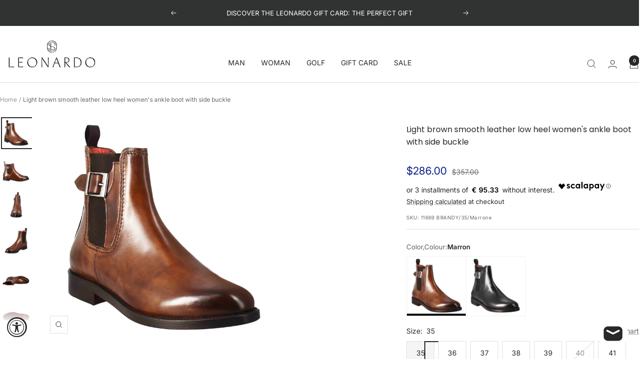

--- FILE ---
content_type: text/html; charset=utf-8
request_url: https://www.leonardoshoes.com/en-us/products/stivaletto-da-donna-liscio-con-tacco-basso-in-pelle-liscia-colore-marrone-chiaro-con-fibbia-laterale
body_size: 54057
content:
<!doctype html><html class="no-js" lang="en" dir="ltr">
  <head>
    <meta charset="utf-8">
    <meta name="viewport" content="width=device-width, initial-scale=1.0, height=device-height, minimum-scale=1.0, maximum-scale=1.0">
    <meta name="theme-color" content="#ffffff">

    <title>Light brown smooth leather low heel women&#39;s ankle boot with side buckl</title><meta name="description" content="Elegant women&#39;s ankle boot with low heel Smooth light brown full-grain leather Elastic closure with side buckle Leather sole with non-slip rubber insole Lined in red full-grain leather Blake workmanship Handmade Made in Italy Composition:Upper: 100% LeatherLining: 100% LeatherBottom: Leather and RubberInsole: 100% Leat"><link rel="canonical" href="https://www.leonardoshoes.com/en-us/products/stivaletto-da-donna-liscio-con-tacco-basso-in-pelle-liscia-colore-marrone-chiaro-con-fibbia-laterale"><link rel="shortcut icon" href="//www.leonardoshoes.com/cdn/shop/files/leonardo-shoes-logo-flavicon.png?v=1679585464&width=96" type="image/png"><link rel="preconnect" href="https://cdn.shopify.com">
    <link rel="dns-prefetch" href="https://productreviews.shopifycdn.com">
    <link rel="dns-prefetch" href="https://www.google-analytics.com">
    
<link rel="preconnect" href="https://fonts.shopifycdn.com" crossorigin><link rel="preload" as="style" href="//www.leonardoshoes.com/cdn/shop/t/42/assets/theme.css?v=87710183989222776451763262266">
    <link rel="preload" as="script" href="//www.leonardoshoes.com/cdn/shop/t/42/assets/vendor.js?v=32643890569905814191755774764">
    <link rel="preload" as="script" href="//www.leonardoshoes.com/cdn/shop/t/42/assets/theme.js?v=157622749161400921831760281750">
    <script src="//www.leonardoshoes.com/cdn/shop/t/42/assets/LS-custom-mobile-filters.js?v=38099779610784237591756657709" defer></script><link rel="preload" as="fetch" href="/en-us/products/stivaletto-da-donna-liscio-con-tacco-basso-in-pelle-liscia-colore-marrone-chiaro-con-fibbia-laterale.js" crossorigin><link rel="preload" as="script" href="//www.leonardoshoes.com/cdn/shop/t/42/assets/flickity.js?v=176646718982628074891755774764"><meta property="og:type" content="product">
  <meta property="og:title" content="Light brown smooth leather low heel women&#39;s ankle boot with side buckle">
  <meta property="product:price:amount" content="286.00">
  <meta property="product:price:currency" content="USD">
  <meta property="product:availability" content="in stock"><meta property="og:image" content="http://www.leonardoshoes.com/cdn/shop/files/Stivaletto-da-donna-liscio-con-tacco-basso-in-pelle-con-fibbia-laterale-11669_BRANDY-2.jpg?v=1700486589&width=1024">
  <meta property="og:image:secure_url" content="https://www.leonardoshoes.com/cdn/shop/files/Stivaletto-da-donna-liscio-con-tacco-basso-in-pelle-con-fibbia-laterale-11669_BRANDY-2.jpg?v=1700486589&width=1024">
  <meta property="og:image:width" content="2000">
  <meta property="og:image:height" content="2000"><meta property="og:description" content="Elegant women&#39;s ankle boot with low heel Smooth light brown full-grain leather Elastic closure with side buckle Leather sole with non-slip rubber insole Lined in red full-grain leather Blake workmanship Handmade Made in Italy Composition:Upper: 100% LeatherLining: 100% LeatherBottom: Leather and RubberInsole: 100% Leat"><meta property="og:url" content="https://www.leonardoshoes.com/en-us/products/stivaletto-da-donna-liscio-con-tacco-basso-in-pelle-liscia-colore-marrone-chiaro-con-fibbia-laterale">
<meta property="og:site_name" content="LeonardoShoes"><meta name="twitter:card" content="summary"><meta name="twitter:title" content="Light brown smooth leather low heel women&#39;s ankle boot with side buckle">
  <meta name="twitter:description" content="
Elegant women&#39;s ankle boot with low heel
Smooth light brown full-grain leather
Elastic closure with side buckle
Leather sole with non-slip rubber insole
Lined in red full-grain leather
Blake workmanship
Handmade
Made in Italy

Composition:Upper: 100% LeatherLining: 100% LeatherBottom: Leather and RubberInsole: 100% Leather"><meta name="twitter:image" content="https://www.leonardoshoes.com/cdn/shop/files/Stivaletto-da-donna-liscio-con-tacco-basso-in-pelle-con-fibbia-laterale-11669_BRANDY-2.jpg?v=1700486589&width=1200">
  <meta name="twitter:image:alt" content="">
    <script type="application/ld+json">{"@context":"http:\/\/schema.org\/","@id":"\/en-us\/products\/stivaletto-da-donna-liscio-con-tacco-basso-in-pelle-liscia-colore-marrone-chiaro-con-fibbia-laterale#product","@type":"ProductGroup","brand":{"@type":"Brand","name":"Leonardo Shoes-3"},"category":"Shoes","description":"\nElegant women's ankle boot with low heel\nSmooth light brown full-grain leather\nElastic closure with side buckle\nLeather sole with non-slip rubber insole\nLined in red full-grain leather\nBlake workmanship\nHandmade\nMade in Italy\n\nComposition:Upper: 100% LeatherLining: 100% LeatherBottom: Leather and RubberInsole: 100% Leather","hasVariant":[{"@id":"\/en-us\/products\/stivaletto-da-donna-liscio-con-tacco-basso-in-pelle-liscia-colore-marrone-chiaro-con-fibbia-laterale?variant=47594473521489#variant","@type":"Product","gtin":"8059777669332","image":"https:\/\/www.leonardoshoes.com\/cdn\/shop\/files\/Stivaletto-da-donna-liscio-con-tacco-basso-in-pelle-con-fibbia-laterale-11669_BRANDY-1.jpg?v=1700486589\u0026width=1920","name":"Light brown smooth leather low heel women's ankle boot with side buckle - Marron \/ 35","offers":{"@id":"\/en-us\/products\/stivaletto-da-donna-liscio-con-tacco-basso-in-pelle-liscia-colore-marrone-chiaro-con-fibbia-laterale?variant=47594473521489#offer","@type":"Offer","availability":"http:\/\/schema.org\/InStock","price":"286.00","priceCurrency":"USD","url":"https:\/\/www.leonardoshoes.com\/en-us\/products\/stivaletto-da-donna-liscio-con-tacco-basso-in-pelle-liscia-colore-marrone-chiaro-con-fibbia-laterale?variant=47594473521489"},"sku":"11669 BRANDY\/35\/Marrone"},{"@id":"\/en-us\/products\/stivaletto-da-donna-liscio-con-tacco-basso-in-pelle-liscia-colore-marrone-chiaro-con-fibbia-laterale?variant=47594473554257#variant","@type":"Product","gtin":"8059777669349","image":"https:\/\/www.leonardoshoes.com\/cdn\/shop\/files\/Stivaletto-da-donna-liscio-con-tacco-basso-in-pelle-con-fibbia-laterale-11669_BRANDY-1.jpg?v=1700486589\u0026width=1920","name":"Light brown smooth leather low heel women's ankle boot with side buckle - Marron \/ 36","offers":{"@id":"\/en-us\/products\/stivaletto-da-donna-liscio-con-tacco-basso-in-pelle-liscia-colore-marrone-chiaro-con-fibbia-laterale?variant=47594473554257#offer","@type":"Offer","availability":"http:\/\/schema.org\/InStock","price":"286.00","priceCurrency":"USD","url":"https:\/\/www.leonardoshoes.com\/en-us\/products\/stivaletto-da-donna-liscio-con-tacco-basso-in-pelle-liscia-colore-marrone-chiaro-con-fibbia-laterale?variant=47594473554257"},"sku":"11669 BRANDY\/36\/Marrone"},{"@id":"\/en-us\/products\/stivaletto-da-donna-liscio-con-tacco-basso-in-pelle-liscia-colore-marrone-chiaro-con-fibbia-laterale?variant=47594473587025#variant","@type":"Product","gtin":"8059777669356","image":"https:\/\/www.leonardoshoes.com\/cdn\/shop\/files\/Stivaletto-da-donna-liscio-con-tacco-basso-in-pelle-con-fibbia-laterale-11669_BRANDY-1.jpg?v=1700486589\u0026width=1920","name":"Light brown smooth leather low heel women's ankle boot with side buckle - Marron \/ 37","offers":{"@id":"\/en-us\/products\/stivaletto-da-donna-liscio-con-tacco-basso-in-pelle-liscia-colore-marrone-chiaro-con-fibbia-laterale?variant=47594473587025#offer","@type":"Offer","availability":"http:\/\/schema.org\/InStock","price":"286.00","priceCurrency":"USD","url":"https:\/\/www.leonardoshoes.com\/en-us\/products\/stivaletto-da-donna-liscio-con-tacco-basso-in-pelle-liscia-colore-marrone-chiaro-con-fibbia-laterale?variant=47594473587025"},"sku":"11669 BRANDY\/37\/Marrone"},{"@id":"\/en-us\/products\/stivaletto-da-donna-liscio-con-tacco-basso-in-pelle-liscia-colore-marrone-chiaro-con-fibbia-laterale?variant=47594473619793#variant","@type":"Product","gtin":"8059777669363","image":"https:\/\/www.leonardoshoes.com\/cdn\/shop\/files\/Stivaletto-da-donna-liscio-con-tacco-basso-in-pelle-con-fibbia-laterale-11669_BRANDY-1.jpg?v=1700486589\u0026width=1920","name":"Light brown smooth leather low heel women's ankle boot with side buckle - Marron \/ 38","offers":{"@id":"\/en-us\/products\/stivaletto-da-donna-liscio-con-tacco-basso-in-pelle-liscia-colore-marrone-chiaro-con-fibbia-laterale?variant=47594473619793#offer","@type":"Offer","availability":"http:\/\/schema.org\/InStock","price":"286.00","priceCurrency":"USD","url":"https:\/\/www.leonardoshoes.com\/en-us\/products\/stivaletto-da-donna-liscio-con-tacco-basso-in-pelle-liscia-colore-marrone-chiaro-con-fibbia-laterale?variant=47594473619793"},"sku":"11669 BRANDY\/38\/Marrone"},{"@id":"\/en-us\/products\/stivaletto-da-donna-liscio-con-tacco-basso-in-pelle-liscia-colore-marrone-chiaro-con-fibbia-laterale?variant=47594473652561#variant","@type":"Product","gtin":"8059777669370","image":"https:\/\/www.leonardoshoes.com\/cdn\/shop\/files\/Stivaletto-da-donna-liscio-con-tacco-basso-in-pelle-con-fibbia-laterale-11669_BRANDY-1.jpg?v=1700486589\u0026width=1920","name":"Light brown smooth leather low heel women's ankle boot with side buckle - Marron \/ 39","offers":{"@id":"\/en-us\/products\/stivaletto-da-donna-liscio-con-tacco-basso-in-pelle-liscia-colore-marrone-chiaro-con-fibbia-laterale?variant=47594473652561#offer","@type":"Offer","availability":"http:\/\/schema.org\/InStock","price":"286.00","priceCurrency":"USD","url":"https:\/\/www.leonardoshoes.com\/en-us\/products\/stivaletto-da-donna-liscio-con-tacco-basso-in-pelle-liscia-colore-marrone-chiaro-con-fibbia-laterale?variant=47594473652561"},"sku":"11669 BRANDY\/39\/Marrone"},{"@id":"\/en-us\/products\/stivaletto-da-donna-liscio-con-tacco-basso-in-pelle-liscia-colore-marrone-chiaro-con-fibbia-laterale?variant=47594473685329#variant","@type":"Product","gtin":"8059777669387","image":"https:\/\/www.leonardoshoes.com\/cdn\/shop\/files\/Stivaletto-da-donna-liscio-con-tacco-basso-in-pelle-con-fibbia-laterale-11669_BRANDY-1.jpg?v=1700486589\u0026width=1920","name":"Light brown smooth leather low heel women's ankle boot with side buckle - Marron \/ 40","offers":{"@id":"\/en-us\/products\/stivaletto-da-donna-liscio-con-tacco-basso-in-pelle-liscia-colore-marrone-chiaro-con-fibbia-laterale?variant=47594473685329#offer","@type":"Offer","availability":"http:\/\/schema.org\/OutOfStock","price":"286.00","priceCurrency":"USD","url":"https:\/\/www.leonardoshoes.com\/en-us\/products\/stivaletto-da-donna-liscio-con-tacco-basso-in-pelle-liscia-colore-marrone-chiaro-con-fibbia-laterale?variant=47594473685329"},"sku":"11669 BRANDY\/40\/Marrone"},{"@id":"\/en-us\/products\/stivaletto-da-donna-liscio-con-tacco-basso-in-pelle-liscia-colore-marrone-chiaro-con-fibbia-laterale?variant=47594473718097#variant","@type":"Product","gtin":"8059777669394","image":"https:\/\/www.leonardoshoes.com\/cdn\/shop\/files\/Stivaletto-da-donna-liscio-con-tacco-basso-in-pelle-con-fibbia-laterale-11669_BRANDY-1.jpg?v=1700486589\u0026width=1920","name":"Light brown smooth leather low heel women's ankle boot with side buckle - Marron \/ 41","offers":{"@id":"\/en-us\/products\/stivaletto-da-donna-liscio-con-tacco-basso-in-pelle-liscia-colore-marrone-chiaro-con-fibbia-laterale?variant=47594473718097#offer","@type":"Offer","availability":"http:\/\/schema.org\/InStock","price":"286.00","priceCurrency":"USD","url":"https:\/\/www.leonardoshoes.com\/en-us\/products\/stivaletto-da-donna-liscio-con-tacco-basso-in-pelle-liscia-colore-marrone-chiaro-con-fibbia-laterale?variant=47594473718097"},"sku":"11669 BRANDY\/41\/Marrone"}],"name":"Light brown smooth leather low heel women's ankle boot with side buckle","productGroupID":"8837667094865","url":"https:\/\/www.leonardoshoes.com\/en-us\/products\/stivaletto-da-donna-liscio-con-tacco-basso-in-pelle-liscia-colore-marrone-chiaro-con-fibbia-laterale"}</script><script type="application/ld+json">
  {
    "@context": "https://schema.org",
    "@type": "BreadcrumbList",
    "itemListElement": [{
        "@type": "ListItem",
        "position": 1,
        "name": "Home",
        "item": "https://www.leonardoshoes.com"
      },{
            "@type": "ListItem",
            "position": 2,
            "name": "Light brown smooth leather low heel women's ankle boot with side buckle",
            "item": "https://www.leonardoshoes.com/en-us/products/stivaletto-da-donna-liscio-con-tacco-basso-in-pelle-liscia-colore-marrone-chiaro-con-fibbia-laterale"
          }]
  }
</script>
    <link rel="preload" href="//www.leonardoshoes.com/cdn/fonts/poppins/poppins_n3.05f58335c3209cce17da4f1f1ab324ebe2982441.woff2" as="font" type="font/woff2" crossorigin><link rel="preload" href="//www.leonardoshoes.com/cdn/fonts/inter/inter_n4.b2a3f24c19b4de56e8871f609e73ca7f6d2e2bb9.woff2" as="font" type="font/woff2" crossorigin><style>
  /* Typography (heading) */
  @font-face {
  font-family: Poppins;
  font-weight: 300;
  font-style: normal;
  font-display: swap;
  src: url("//www.leonardoshoes.com/cdn/fonts/poppins/poppins_n3.05f58335c3209cce17da4f1f1ab324ebe2982441.woff2") format("woff2"),
       url("//www.leonardoshoes.com/cdn/fonts/poppins/poppins_n3.6971368e1f131d2c8ff8e3a44a36b577fdda3ff5.woff") format("woff");
}

@font-face {
  font-family: Poppins;
  font-weight: 300;
  font-style: italic;
  font-display: swap;
  src: url("//www.leonardoshoes.com/cdn/fonts/poppins/poppins_i3.8536b4423050219f608e17f134fe9ea3b01ed890.woff2") format("woff2"),
       url("//www.leonardoshoes.com/cdn/fonts/poppins/poppins_i3.0f4433ada196bcabf726ed78f8e37e0995762f7f.woff") format("woff");
}

/* Typography (body) */
  @font-face {
  font-family: Inter;
  font-weight: 400;
  font-style: normal;
  font-display: swap;
  src: url("//www.leonardoshoes.com/cdn/fonts/inter/inter_n4.b2a3f24c19b4de56e8871f609e73ca7f6d2e2bb9.woff2") format("woff2"),
       url("//www.leonardoshoes.com/cdn/fonts/inter/inter_n4.af8052d517e0c9ffac7b814872cecc27ae1fa132.woff") format("woff");
}

@font-face {
  font-family: Inter;
  font-weight: 400;
  font-style: italic;
  font-display: swap;
  src: url("//www.leonardoshoes.com/cdn/fonts/inter/inter_i4.feae1981dda792ab80d117249d9c7e0f1017e5b3.woff2") format("woff2"),
       url("//www.leonardoshoes.com/cdn/fonts/inter/inter_i4.62773b7113d5e5f02c71486623cf828884c85c6e.woff") format("woff");
}

@font-face {
  font-family: Inter;
  font-weight: 600;
  font-style: normal;
  font-display: swap;
  src: url("//www.leonardoshoes.com/cdn/fonts/inter/inter_n6.771af0474a71b3797eb38f3487d6fb79d43b6877.woff2") format("woff2"),
       url("//www.leonardoshoes.com/cdn/fonts/inter/inter_n6.88c903d8f9e157d48b73b7777d0642925bcecde7.woff") format("woff");
}

@font-face {
  font-family: Inter;
  font-weight: 600;
  font-style: italic;
  font-display: swap;
  src: url("//www.leonardoshoes.com/cdn/fonts/inter/inter_i6.3bbe0fe1c7ee4f282f9c2e296f3e4401a48cbe19.woff2") format("woff2"),
       url("//www.leonardoshoes.com/cdn/fonts/inter/inter_i6.8bea21f57a10d5416ddf685e2c91682ec237876d.woff") format("woff");
}

:root {--heading-color: 40, 40, 40;
    --text-color: 40, 40, 40;
    --background: 255, 255, 255;
    --secondary-background: 245, 245, 245;
    --border-color: 223, 223, 223;
    --border-color-darker: 169, 169, 169;
    --success-color: 46, 158, 123;
    --success-background: 213, 236, 229;
    --error-color: 222, 42, 42;
    --error-background: 253, 240, 240;
    --primary-button-background: 40, 40, 40;
    --primary-button-text-color: 255, 255, 255;
    --secondary-button-background: 255, 255, 255;
    --secondary-button-text-color: 40, 40, 40;
    --product-star-rating: 246, 164, 41;
    --product-on-sale-accent: 7, 29, 131;
    --product-sold-out-accent: 126, 7, 7;
    --product-custom-label-background: 64, 93, 230;
    --product-custom-label-text-color: 255, 255, 255;
    --product-custom-label-2-background: 243, 255, 52;
    --product-custom-label-2-text-color: 0, 0, 0;
    --product-low-stock-text-color: 222, 42, 42;
    --product-in-stock-text-color: 46, 158, 123;
    --loading-bar-background: 40, 40, 40;

    /* We duplicate some "base" colors as root colors, which is useful to use on drawer elements or popover without. Those should not be overridden to avoid issues */
    --root-heading-color: 40, 40, 40;
    --root-text-color: 40, 40, 40;
    --root-background: 255, 255, 255;
    --root-border-color: 223, 223, 223;
    --root-primary-button-background: 40, 40, 40;
    --root-primary-button-text-color: 255, 255, 255;

    --base-font-size: 14px;
    --heading-font-family: Poppins, sans-serif;
    --heading-font-weight: 300;
    --heading-font-style: normal;
    --heading-text-transform: normal;
    --text-font-family: Inter, sans-serif;
    --text-font-weight: 400;
    --text-font-style: normal;
    --text-font-bold-weight: 600;

    /* Typography (font size) */
    --heading-xxsmall-font-size: 10px;
    --heading-xsmall-font-size: 10px;
    --heading-small-font-size: 11px;
    --heading-large-font-size: 32px;
    --heading-h1-font-size: 32px;
    --heading-h2-font-size: 28px;
    --heading-h3-font-size: 26px;
    --heading-h4-font-size: 22px;
    --heading-h5-font-size: 18px;
    --heading-h6-font-size: 16px;

    /* Control the look and feel of the theme by changing radius of various elements */
    --button-border-radius: 0px;
    --block-border-radius: 0px;
    --block-border-radius-reduced: 0px;
    --color-swatch-border-radius: 100%;

    /* Button size */
    --button-height: 48px;
    --button-small-height: 40px;

    /* Form related */
    --form-input-field-height: 48px;
    --form-input-gap: 16px;
    --form-submit-margin: 24px;

    /* Product listing related variables */
    --product-list-block-spacing: 32px;

    /* Video related */
    --play-button-background: 255, 255, 255;
    --play-button-arrow: 40, 40, 40;

    /* RTL support */
    --transform-logical-flip: 1;
    --transform-origin-start: left;
    --transform-origin-end: right;

    /* Other */
    --zoom-cursor-svg-url: url(//www.leonardoshoes.com/cdn/shop/t/42/assets/zoom-cursor.svg?v=89083446974960036381755774819);
    --arrow-right-svg-url: url(//www.leonardoshoes.com/cdn/shop/t/42/assets/arrow-right.svg?v=70740017276485900791755774820);
    --arrow-left-svg-url: url(//www.leonardoshoes.com/cdn/shop/t/42/assets/arrow-left.svg?v=20859819828309117001755774819);

    /* Some useful variables that we can reuse in our CSS. Some explanation are needed for some of them:
       - container-max-width-minus-gutters: represents the container max width without the edge gutters
       - container-outer-width: considering the screen width, represent all the space outside the container
       - container-outer-margin: same as container-outer-width but get set to 0 inside a container
       - container-inner-width: the effective space inside the container (minus gutters)
       - grid-column-width: represents the width of a single column of the grid
       - vertical-breather: this is a variable that defines the global "spacing" between sections, and inside the section
                            to create some "breath" and minimum spacing
     */
    --container-max-width: 1600px;
    --container-gutter: 24px;
    --container-max-width-minus-gutters: calc(var(--container-max-width) - (var(--container-gutter)) * 2);
    --container-outer-width: max(calc((100vw - var(--container-max-width-minus-gutters)) / 2), var(--container-gutter));
    --container-outer-margin: var(--container-outer-width);
    --container-inner-width: calc(100vw - var(--container-outer-width) * 2);

    --grid-column-count: 10;
    --grid-gap: 24px;
    --grid-column-width: calc((100vw - var(--container-outer-width) * 2 - var(--grid-gap) * (var(--grid-column-count) - 1)) / var(--grid-column-count));

    --vertical-breather: 48px;
    --vertical-breather-tight: 48px;

    /* Shopify related variables */
    --payment-terms-background-color: #ffffff;
  }

  @media screen and (min-width: 741px) {
    :root {
      --container-gutter: 40px;
      --grid-column-count: 20;
      --vertical-breather: 64px;
      --vertical-breather-tight: 64px;

      /* Typography (font size) */
      --heading-xsmall-font-size: 11px;
      --heading-small-font-size: 12px;
      --heading-large-font-size: 48px;
      --heading-h1-font-size: 48px;
      --heading-h2-font-size: 36px;
      --heading-h3-font-size: 30px;
      --heading-h4-font-size: 22px;
      --heading-h5-font-size: 18px;
      --heading-h6-font-size: 16px;

      /* Form related */
      --form-input-field-height: 52px;
      --form-submit-margin: 32px;

      /* Button size */
      --button-height: 52px;
      --button-small-height: 44px;
    }
  }

  @media screen and (min-width: 1200px) {
    :root {
      --vertical-breather: 80px;
      --vertical-breather-tight: 64px;
      --product-list-block-spacing: 48px;

      /* Typography */
      --heading-large-font-size: 58px;
      --heading-h1-font-size: 50px;
      --heading-h2-font-size: 44px;
      --heading-h3-font-size: 32px;
      --heading-h4-font-size: 26px;
      --heading-h5-font-size: 22px;
      --heading-h6-font-size: 16px;
    }
  }

  @media screen and (min-width: 1600px) {
    :root {
      --vertical-breather: 90px;
      --vertical-breather-tight: 64px;
    }
  }
</style>
    <script>
  // This allows to expose several variables to the global scope, to be used in scripts
  window.themeVariables = {
    settings: {
      direction: "ltr",
      pageType: "product",
      cartCount: 0,
      moneyFormat: "${{amount}}",
      moneyWithCurrencyFormat: "${{amount}} USD",
      showVendor: false,
      discountMode: "percentage",
      currencyCodeEnabled: false,
      cartType: "drawer",
      cartCurrency: "USD",
      mobileZoomFactor: 2.5
    },

    routes: {
      host: "www.leonardoshoes.com",
      rootUrl: "\/en-us",
      rootUrlWithoutSlash: "\/en-us",
      cartUrl: "\/en-us\/cart",
      cartAddUrl: "\/en-us\/cart\/add",
      cartChangeUrl: "\/en-us\/cart\/change",
      searchUrl: "\/en-us\/search",
      predictiveSearchUrl: "\/en-us\/search\/suggest",
      productRecommendationsUrl: "\/en-us\/recommendations\/products"
    },

    strings: {
      accessibilityDelete: "Delete",
      accessibilityClose: "Close",
      collectionSoldOut: "Sold out",
      collectionDiscount: "Save @savings@",
      productSalePrice: "Sale price",
      productRegularPrice: "Regular price",
      productFormUnavailable: "Unavailable",
      productFormSoldOut: "Sold out",
      productFormPreOrder: "Pre-order",
      productFormAddToCart: "Add to cart",
      searchNoResults: "No results could be found.",
      searchNewSearch: "New search",
      searchProducts: "Products",
      searchArticles: "Journal",
      searchPages: "Pages",
      searchCollections: "Collections",
      cartViewCart: "View cart",
      cartItemAdded: "Item added to your cart!",
      cartItemAddedShort: "Added to your cart!",
      cartAddOrderNote: "Add order note",
      cartEditOrderNote: "Edit order note",
      shippingEstimatorNoResults: "Sorry, we do not ship to your address.",
      shippingEstimatorOneResult: "There is one shipping rate for your address:",
      shippingEstimatorMultipleResults: "There are several shipping rates for your address:",
      shippingEstimatorError: "One or more error occurred while retrieving shipping rates:"
    },

    libs: {
      flickity: "\/\/www.leonardoshoes.com\/cdn\/shop\/t\/42\/assets\/flickity.js?v=176646718982628074891755774764",
      photoswipe: "\/\/www.leonardoshoes.com\/cdn\/shop\/t\/42\/assets\/photoswipe.js?v=132268647426145925301755774764",
      qrCode: "\/\/www.leonardoshoes.com\/cdn\/shopifycloud\/storefront\/assets\/themes_support\/vendor\/qrcode-3f2b403b.js"
    },

    breakpoints: {
      phone: 'screen and (max-width: 740px)',
      tablet: 'screen and (min-width: 741px) and (max-width: 999px)',
      tabletAndUp: 'screen and (min-width: 741px)',
      pocket: 'screen and (max-width: 999px)',
      lap: 'screen and (min-width: 1000px) and (max-width: 1199px)',
      lapAndUp: 'screen and (min-width: 1000px)',
      desktop: 'screen and (min-width: 1200px)',
      wide: 'screen and (min-width: 1400px)'
    }
  };

  window.addEventListener('pageshow', async () => {
    const cartContent = await (await fetch(`${window.themeVariables.routes.cartUrl}.js`, {cache: 'reload'})).json();
    document.documentElement.dispatchEvent(new CustomEvent('cart:refresh', {detail: {cart: cartContent}}));
  });

  if ('noModule' in HTMLScriptElement.prototype) {
    // Old browsers (like IE) that does not support module will be considered as if not executing JS at all
    document.documentElement.className = document.documentElement.className.replace('no-js', 'js');

    requestAnimationFrame(() => {
      const viewportHeight = (window.visualViewport ? window.visualViewport.height : document.documentElement.clientHeight);
      document.documentElement.style.setProperty('--window-height',viewportHeight + 'px');
    });
  }// We save the product ID in local storage to be eventually used for recently viewed section
    try {
      const items = JSON.parse(localStorage.getItem('theme:recently-viewed-products') || '[]');

      // We check if the current product already exists, and if it does not, we add it at the start
      if (!items.includes(8837667094865)) {
        items.unshift(8837667094865);
      }

      localStorage.setItem('theme:recently-viewed-products', JSON.stringify(items.slice(0, 20)));
    } catch (e) {
      // Safari in private mode does not allow setting item, we silently fail
    }</script>

    <link rel="stylesheet" href="//www.leonardoshoes.com/cdn/shop/t/42/assets/theme.css?v=87710183989222776451763262266">
    <link rel="stylesheet" href="//www.leonardoshoes.com/cdn/shop/t/42/assets/custom.css?v=153030163263791889971755774819">

    <script src="//www.leonardoshoes.com/cdn/shop/t/42/assets/vendor.js?v=32643890569905814191755774764" defer></script>
    <script src="//www.leonardoshoes.com/cdn/shop/t/42/assets/theme.js?v=157622749161400921831760281750" defer></script>
    <script src="//www.leonardoshoes.com/cdn/shop/t/42/assets/custom.js?v=167639537848865775061755774764" defer></script>

    <script>window.performance && window.performance.mark && window.performance.mark('shopify.content_for_header.start');</script><meta name="google-site-verification" content="gvmMfgWvqlyt6orFfsb4bjiwdb4nTHmsxmchboRIKBI">
<meta id="shopify-digital-wallet" name="shopify-digital-wallet" content="/62326210809/digital_wallets/dialog">
<meta name="shopify-checkout-api-token" content="fdbe83a97b81d98b19ebd88990b4acc1">
<meta id="in-context-paypal-metadata" data-shop-id="62326210809" data-venmo-supported="false" data-environment="production" data-locale="en_US" data-paypal-v4="true" data-currency="USD">
<link rel="alternate" hreflang="x-default" href="https://www.leonardoshoes.com/products/stivaletto-da-donna-liscio-con-tacco-basso-in-pelle-liscia-colore-marrone-chiaro-con-fibbia-laterale">
<link rel="alternate" hreflang="it" href="https://www.leonardoshoes.com/products/stivaletto-da-donna-liscio-con-tacco-basso-in-pelle-liscia-colore-marrone-chiaro-con-fibbia-laterale">
<link rel="alternate" hreflang="en" href="https://www.leonardoshoes.com/en/products/stivaletto-da-donna-liscio-con-tacco-basso-in-pelle-liscia-colore-marrone-chiaro-con-fibbia-laterale">
<link rel="alternate" hreflang="fr" href="https://www.leonardoshoes.com/fr/products/stivaletto-da-donna-liscio-con-tacco-basso-in-pelle-liscia-colore-marrone-chiaro-con-fibbia-laterale">
<link rel="alternate" hreflang="de" href="https://www.leonardoshoes.com/de/products/stivaletto-da-donna-liscio-con-tacco-basso-in-pelle-liscia-colore-marrone-chiaro-con-fibbia-laterale">
<link rel="alternate" hreflang="en-US" href="https://www.leonardoshoes.com/en-us/products/stivaletto-da-donna-liscio-con-tacco-basso-in-pelle-liscia-colore-marrone-chiaro-con-fibbia-laterale">
<link rel="alternate" hreflang="fr-FR" href="https://www.leonardoshoes.com/fr-fr/products/stivaletto-da-donna-liscio-con-tacco-basso-in-pelle-liscia-colore-marrone-chiaro-con-fibbia-laterale">
<link rel="alternate" type="application/json+oembed" href="https://www.leonardoshoes.com/en-us/products/stivaletto-da-donna-liscio-con-tacco-basso-in-pelle-liscia-colore-marrone-chiaro-con-fibbia-laterale.oembed">
<script async="async" src="/checkouts/internal/preloads.js?locale=en-US"></script>
<link rel="preconnect" href="https://shop.app" crossorigin="anonymous">
<script async="async" src="https://shop.app/checkouts/internal/preloads.js?locale=en-US&shop_id=62326210809" crossorigin="anonymous"></script>
<script id="apple-pay-shop-capabilities" type="application/json">{"shopId":62326210809,"countryCode":"IT","currencyCode":"USD","merchantCapabilities":["supports3DS"],"merchantId":"gid:\/\/shopify\/Shop\/62326210809","merchantName":"LeonardoShoes","requiredBillingContactFields":["postalAddress","email","phone"],"requiredShippingContactFields":["postalAddress","email","phone"],"shippingType":"shipping","supportedNetworks":["visa","maestro","masterCard","amex"],"total":{"type":"pending","label":"LeonardoShoes","amount":"1.00"},"shopifyPaymentsEnabled":true,"supportsSubscriptions":true}</script>
<script id="shopify-features" type="application/json">{"accessToken":"fdbe83a97b81d98b19ebd88990b4acc1","betas":["rich-media-storefront-analytics"],"domain":"www.leonardoshoes.com","predictiveSearch":true,"shopId":62326210809,"locale":"en"}</script>
<script>var Shopify = Shopify || {};
Shopify.shop = "leonardoshoes.myshopify.com";
Shopify.locale = "en";
Shopify.currency = {"active":"USD","rate":"1.1928288"};
Shopify.country = "US";
Shopify.theme = {"name":"Theme Focal Version 12.7.1 - FW25","id":184966709585,"schema_name":"Focal","schema_version":"12.7.1","theme_store_id":714,"role":"main"};
Shopify.theme.handle = "null";
Shopify.theme.style = {"id":null,"handle":null};
Shopify.cdnHost = "www.leonardoshoes.com/cdn";
Shopify.routes = Shopify.routes || {};
Shopify.routes.root = "/en-us/";</script>
<script type="module">!function(o){(o.Shopify=o.Shopify||{}).modules=!0}(window);</script>
<script>!function(o){function n(){var o=[];function n(){o.push(Array.prototype.slice.apply(arguments))}return n.q=o,n}var t=o.Shopify=o.Shopify||{};t.loadFeatures=n(),t.autoloadFeatures=n()}(window);</script>
<script>
  window.ShopifyPay = window.ShopifyPay || {};
  window.ShopifyPay.apiHost = "shop.app\/pay";
  window.ShopifyPay.redirectState = null;
</script>
<script id="shop-js-analytics" type="application/json">{"pageType":"product"}</script>
<script defer="defer" async type="module" src="//www.leonardoshoes.com/cdn/shopifycloud/shop-js/modules/v2/client.init-shop-cart-sync_BT-GjEfc.en.esm.js"></script>
<script defer="defer" async type="module" src="//www.leonardoshoes.com/cdn/shopifycloud/shop-js/modules/v2/chunk.common_D58fp_Oc.esm.js"></script>
<script defer="defer" async type="module" src="//www.leonardoshoes.com/cdn/shopifycloud/shop-js/modules/v2/chunk.modal_xMitdFEc.esm.js"></script>
<script type="module">
  await import("//www.leonardoshoes.com/cdn/shopifycloud/shop-js/modules/v2/client.init-shop-cart-sync_BT-GjEfc.en.esm.js");
await import("//www.leonardoshoes.com/cdn/shopifycloud/shop-js/modules/v2/chunk.common_D58fp_Oc.esm.js");
await import("//www.leonardoshoes.com/cdn/shopifycloud/shop-js/modules/v2/chunk.modal_xMitdFEc.esm.js");

  window.Shopify.SignInWithShop?.initShopCartSync?.({"fedCMEnabled":true,"windoidEnabled":true});

</script>
<script>
  window.Shopify = window.Shopify || {};
  if (!window.Shopify.featureAssets) window.Shopify.featureAssets = {};
  window.Shopify.featureAssets['shop-js'] = {"shop-cart-sync":["modules/v2/client.shop-cart-sync_DZOKe7Ll.en.esm.js","modules/v2/chunk.common_D58fp_Oc.esm.js","modules/v2/chunk.modal_xMitdFEc.esm.js"],"init-fed-cm":["modules/v2/client.init-fed-cm_B6oLuCjv.en.esm.js","modules/v2/chunk.common_D58fp_Oc.esm.js","modules/v2/chunk.modal_xMitdFEc.esm.js"],"shop-cash-offers":["modules/v2/client.shop-cash-offers_D2sdYoxE.en.esm.js","modules/v2/chunk.common_D58fp_Oc.esm.js","modules/v2/chunk.modal_xMitdFEc.esm.js"],"shop-login-button":["modules/v2/client.shop-login-button_QeVjl5Y3.en.esm.js","modules/v2/chunk.common_D58fp_Oc.esm.js","modules/v2/chunk.modal_xMitdFEc.esm.js"],"pay-button":["modules/v2/client.pay-button_DXTOsIq6.en.esm.js","modules/v2/chunk.common_D58fp_Oc.esm.js","modules/v2/chunk.modal_xMitdFEc.esm.js"],"shop-button":["modules/v2/client.shop-button_DQZHx9pm.en.esm.js","modules/v2/chunk.common_D58fp_Oc.esm.js","modules/v2/chunk.modal_xMitdFEc.esm.js"],"avatar":["modules/v2/client.avatar_BTnouDA3.en.esm.js"],"init-windoid":["modules/v2/client.init-windoid_CR1B-cfM.en.esm.js","modules/v2/chunk.common_D58fp_Oc.esm.js","modules/v2/chunk.modal_xMitdFEc.esm.js"],"init-shop-for-new-customer-accounts":["modules/v2/client.init-shop-for-new-customer-accounts_C_vY_xzh.en.esm.js","modules/v2/client.shop-login-button_QeVjl5Y3.en.esm.js","modules/v2/chunk.common_D58fp_Oc.esm.js","modules/v2/chunk.modal_xMitdFEc.esm.js"],"init-shop-email-lookup-coordinator":["modules/v2/client.init-shop-email-lookup-coordinator_BI7n9ZSv.en.esm.js","modules/v2/chunk.common_D58fp_Oc.esm.js","modules/v2/chunk.modal_xMitdFEc.esm.js"],"init-shop-cart-sync":["modules/v2/client.init-shop-cart-sync_BT-GjEfc.en.esm.js","modules/v2/chunk.common_D58fp_Oc.esm.js","modules/v2/chunk.modal_xMitdFEc.esm.js"],"shop-toast-manager":["modules/v2/client.shop-toast-manager_DiYdP3xc.en.esm.js","modules/v2/chunk.common_D58fp_Oc.esm.js","modules/v2/chunk.modal_xMitdFEc.esm.js"],"init-customer-accounts":["modules/v2/client.init-customer-accounts_D9ZNqS-Q.en.esm.js","modules/v2/client.shop-login-button_QeVjl5Y3.en.esm.js","modules/v2/chunk.common_D58fp_Oc.esm.js","modules/v2/chunk.modal_xMitdFEc.esm.js"],"init-customer-accounts-sign-up":["modules/v2/client.init-customer-accounts-sign-up_iGw4briv.en.esm.js","modules/v2/client.shop-login-button_QeVjl5Y3.en.esm.js","modules/v2/chunk.common_D58fp_Oc.esm.js","modules/v2/chunk.modal_xMitdFEc.esm.js"],"shop-follow-button":["modules/v2/client.shop-follow-button_CqMgW2wH.en.esm.js","modules/v2/chunk.common_D58fp_Oc.esm.js","modules/v2/chunk.modal_xMitdFEc.esm.js"],"checkout-modal":["modules/v2/client.checkout-modal_xHeaAweL.en.esm.js","modules/v2/chunk.common_D58fp_Oc.esm.js","modules/v2/chunk.modal_xMitdFEc.esm.js"],"shop-login":["modules/v2/client.shop-login_D91U-Q7h.en.esm.js","modules/v2/chunk.common_D58fp_Oc.esm.js","modules/v2/chunk.modal_xMitdFEc.esm.js"],"lead-capture":["modules/v2/client.lead-capture_BJmE1dJe.en.esm.js","modules/v2/chunk.common_D58fp_Oc.esm.js","modules/v2/chunk.modal_xMitdFEc.esm.js"],"payment-terms":["modules/v2/client.payment-terms_Ci9AEqFq.en.esm.js","modules/v2/chunk.common_D58fp_Oc.esm.js","modules/v2/chunk.modal_xMitdFEc.esm.js"]};
</script>
<script>(function() {
  var isLoaded = false;
  function asyncLoad() {
    if (isLoaded) return;
    isLoaded = true;
    var urls = ["https:\/\/ecommplugins-scripts.trustpilot.com\/v2.1\/js\/header.min.js?settings=eyJrZXkiOiIzSktLRjJ3NXlLcGlxQlRzIiwicyI6InNrdSJ9\u0026v=2.5\u0026shop=leonardoshoes.myshopify.com","https:\/\/ecommplugins-trustboxsettings.trustpilot.com\/leonardoshoes.myshopify.com.js?settings=1667920743603\u0026shop=leonardoshoes.myshopify.com","https:\/\/widget.trustpilot.com\/bootstrap\/v5\/tp.widget.sync.bootstrap.min.js?shop=leonardoshoes.myshopify.com","https:\/\/cdn.shopify.com\/s\/files\/1\/0623\/2621\/0809\/t\/17\/assets\/globo.filter.init.js?shop=leonardoshoes.myshopify.com","https:\/\/cdn.nfcube.com\/instafeed-031e70cd5ab894f6c376e95c272d2d8e.js?shop=leonardoshoes.myshopify.com"];
    for (var i = 0; i < urls.length; i++) {
      var s = document.createElement('script');
      s.type = 'text/javascript';
      s.async = true;
      s.src = urls[i];
      var x = document.getElementsByTagName('script')[0];
      x.parentNode.insertBefore(s, x);
    }
  };
  if(window.attachEvent) {
    window.attachEvent('onload', asyncLoad);
  } else {
    window.addEventListener('load', asyncLoad, false);
  }
})();</script>
<script id="__st">var __st={"a":62326210809,"offset":3600,"reqid":"4983a533-533c-4fa5-aa86-2d0d315109a0-1769081559","pageurl":"www.leonardoshoes.com\/en-us\/products\/stivaletto-da-donna-liscio-con-tacco-basso-in-pelle-liscia-colore-marrone-chiaro-con-fibbia-laterale","u":"8a10125b4cd5","p":"product","rtyp":"product","rid":8837667094865};</script>
<script>window.ShopifyPaypalV4VisibilityTracking = true;</script>
<script id="captcha-bootstrap">!function(){'use strict';const t='contact',e='account',n='new_comment',o=[[t,t],['blogs',n],['comments',n],[t,'customer']],c=[[e,'customer_login'],[e,'guest_login'],[e,'recover_customer_password'],[e,'create_customer']],r=t=>t.map((([t,e])=>`form[action*='/${t}']:not([data-nocaptcha='true']) input[name='form_type'][value='${e}']`)).join(','),a=t=>()=>t?[...document.querySelectorAll(t)].map((t=>t.form)):[];function s(){const t=[...o],e=r(t);return a(e)}const i='password',u='form_key',d=['recaptcha-v3-token','g-recaptcha-response','h-captcha-response',i],f=()=>{try{return window.sessionStorage}catch{return}},m='__shopify_v',_=t=>t.elements[u];function p(t,e,n=!1){try{const o=window.sessionStorage,c=JSON.parse(o.getItem(e)),{data:r}=function(t){const{data:e,action:n}=t;return t[m]||n?{data:e,action:n}:{data:t,action:n}}(c);for(const[e,n]of Object.entries(r))t.elements[e]&&(t.elements[e].value=n);n&&o.removeItem(e)}catch(o){console.error('form repopulation failed',{error:o})}}const l='form_type',E='cptcha';function T(t){t.dataset[E]=!0}const w=window,h=w.document,L='Shopify',v='ce_forms',y='captcha';let A=!1;((t,e)=>{const n=(g='f06e6c50-85a8-45c8-87d0-21a2b65856fe',I='https://cdn.shopify.com/shopifycloud/storefront-forms-hcaptcha/ce_storefront_forms_captcha_hcaptcha.v1.5.2.iife.js',D={infoText:'Protected by hCaptcha',privacyText:'Privacy',termsText:'Terms'},(t,e,n)=>{const o=w[L][v],c=o.bindForm;if(c)return c(t,g,e,D).then(n);var r;o.q.push([[t,g,e,D],n]),r=I,A||(h.body.append(Object.assign(h.createElement('script'),{id:'captcha-provider',async:!0,src:r})),A=!0)});var g,I,D;w[L]=w[L]||{},w[L][v]=w[L][v]||{},w[L][v].q=[],w[L][y]=w[L][y]||{},w[L][y].protect=function(t,e){n(t,void 0,e),T(t)},Object.freeze(w[L][y]),function(t,e,n,w,h,L){const[v,y,A,g]=function(t,e,n){const i=e?o:[],u=t?c:[],d=[...i,...u],f=r(d),m=r(i),_=r(d.filter((([t,e])=>n.includes(e))));return[a(f),a(m),a(_),s()]}(w,h,L),I=t=>{const e=t.target;return e instanceof HTMLFormElement?e:e&&e.form},D=t=>v().includes(t);t.addEventListener('submit',(t=>{const e=I(t);if(!e)return;const n=D(e)&&!e.dataset.hcaptchaBound&&!e.dataset.recaptchaBound,o=_(e),c=g().includes(e)&&(!o||!o.value);(n||c)&&t.preventDefault(),c&&!n&&(function(t){try{if(!f())return;!function(t){const e=f();if(!e)return;const n=_(t);if(!n)return;const o=n.value;o&&e.removeItem(o)}(t);const e=Array.from(Array(32),(()=>Math.random().toString(36)[2])).join('');!function(t,e){_(t)||t.append(Object.assign(document.createElement('input'),{type:'hidden',name:u})),t.elements[u].value=e}(t,e),function(t,e){const n=f();if(!n)return;const o=[...t.querySelectorAll(`input[type='${i}']`)].map((({name:t})=>t)),c=[...d,...o],r={};for(const[a,s]of new FormData(t).entries())c.includes(a)||(r[a]=s);n.setItem(e,JSON.stringify({[m]:1,action:t.action,data:r}))}(t,e)}catch(e){console.error('failed to persist form',e)}}(e),e.submit())}));const S=(t,e)=>{t&&!t.dataset[E]&&(n(t,e.some((e=>e===t))),T(t))};for(const o of['focusin','change'])t.addEventListener(o,(t=>{const e=I(t);D(e)&&S(e,y())}));const B=e.get('form_key'),M=e.get(l),P=B&&M;t.addEventListener('DOMContentLoaded',(()=>{const t=y();if(P)for(const e of t)e.elements[l].value===M&&p(e,B);[...new Set([...A(),...v().filter((t=>'true'===t.dataset.shopifyCaptcha))])].forEach((e=>S(e,t)))}))}(h,new URLSearchParams(w.location.search),n,t,e,['guest_login'])})(!0,!0)}();</script>
<script integrity="sha256-4kQ18oKyAcykRKYeNunJcIwy7WH5gtpwJnB7kiuLZ1E=" data-source-attribution="shopify.loadfeatures" defer="defer" src="//www.leonardoshoes.com/cdn/shopifycloud/storefront/assets/storefront/load_feature-a0a9edcb.js" crossorigin="anonymous"></script>
<script crossorigin="anonymous" defer="defer" src="//www.leonardoshoes.com/cdn/shopifycloud/storefront/assets/shopify_pay/storefront-65b4c6d7.js?v=20250812"></script>
<script data-source-attribution="shopify.dynamic_checkout.dynamic.init">var Shopify=Shopify||{};Shopify.PaymentButton=Shopify.PaymentButton||{isStorefrontPortableWallets:!0,init:function(){window.Shopify.PaymentButton.init=function(){};var t=document.createElement("script");t.src="https://www.leonardoshoes.com/cdn/shopifycloud/portable-wallets/latest/portable-wallets.en.js",t.type="module",document.head.appendChild(t)}};
</script>
<script data-source-attribution="shopify.dynamic_checkout.buyer_consent">
  function portableWalletsHideBuyerConsent(e){var t=document.getElementById("shopify-buyer-consent"),n=document.getElementById("shopify-subscription-policy-button");t&&n&&(t.classList.add("hidden"),t.setAttribute("aria-hidden","true"),n.removeEventListener("click",e))}function portableWalletsShowBuyerConsent(e){var t=document.getElementById("shopify-buyer-consent"),n=document.getElementById("shopify-subscription-policy-button");t&&n&&(t.classList.remove("hidden"),t.removeAttribute("aria-hidden"),n.addEventListener("click",e))}window.Shopify?.PaymentButton&&(window.Shopify.PaymentButton.hideBuyerConsent=portableWalletsHideBuyerConsent,window.Shopify.PaymentButton.showBuyerConsent=portableWalletsShowBuyerConsent);
</script>
<script data-source-attribution="shopify.dynamic_checkout.cart.bootstrap">document.addEventListener("DOMContentLoaded",(function(){function t(){return document.querySelector("shopify-accelerated-checkout-cart, shopify-accelerated-checkout")}if(t())Shopify.PaymentButton.init();else{new MutationObserver((function(e,n){t()&&(Shopify.PaymentButton.init(),n.disconnect())})).observe(document.body,{childList:!0,subtree:!0})}}));
</script>
<link id="shopify-accelerated-checkout-styles" rel="stylesheet" media="screen" href="https://www.leonardoshoes.com/cdn/shopifycloud/portable-wallets/latest/accelerated-checkout-backwards-compat.css" crossorigin="anonymous">
<style id="shopify-accelerated-checkout-cart">
        #shopify-buyer-consent {
  margin-top: 1em;
  display: inline-block;
  width: 100%;
}

#shopify-buyer-consent.hidden {
  display: none;
}

#shopify-subscription-policy-button {
  background: none;
  border: none;
  padding: 0;
  text-decoration: underline;
  font-size: inherit;
  cursor: pointer;
}

#shopify-subscription-policy-button::before {
  box-shadow: none;
}

      </style>

<script>window.performance && window.performance.mark && window.performance.mark('shopify.content_for_header.end');</script>
  

<!-- BEGIN app block: shopify://apps/pandectes-gdpr/blocks/banner/58c0baa2-6cc1-480c-9ea6-38d6d559556a -->
  
    
      <!-- TCF is active, scripts are loaded above -->
      
        <script>
          if (!window.PandectesRulesSettings) {
            window.PandectesRulesSettings = {"store":{"id":62326210809,"adminMode":false,"headless":false,"storefrontRootDomain":"","checkoutRootDomain":"","storefrontAccessToken":""},"banner":{"revokableTrigger":false,"cookiesBlockedByDefault":"0","hybridStrict":false,"isActive":true},"geolocation":{"brOnly":false,"caOnly":false,"chOnly":false,"euOnly":false,"jpOnly":false,"thOnly":false,"zaOnly":false,"canadaOnly":false,"globalVisibility":true},"blocker":{"isActive":false,"googleConsentMode":{"isActive":true,"id":"","analyticsId":"","adwordsId":"","adStorageCategory":4,"analyticsStorageCategory":2,"functionalityStorageCategory":1,"personalizationStorageCategory":1,"securityStorageCategory":0,"customEvent":true,"redactData":true,"urlPassthrough":true,"dataLayerProperty":"dataLayer","waitForUpdate":1000,"useNativeChannel":true,"debugMode":false},"facebookPixel":{"isActive":false,"id":"","ldu":false},"microsoft":{"isActive":false,"uetTags":""},"rakuten":{"isActive":false,"cmp":false,"ccpa":false},"gpcIsActive":false,"klaviyoIsActive":false,"defaultBlocked":0,"patterns":{"whiteList":[],"blackList":{"1":[],"2":[],"4":[],"8":[]},"iframesWhiteList":[],"iframesBlackList":{"1":[],"2":[],"4":[],"8":[]},"beaconsWhiteList":[],"beaconsBlackList":{"1":[],"2":[],"4":[],"8":[]}}}};
            const rulesScript = document.createElement('script');
            window.PandectesRulesSettings.auto = true;
            rulesScript.src = "https://cdn.shopify.com/extensions/019be439-d987-77f1-acec-51375980d6df/gdpr-241/assets/pandectes-rules.js";
            const firstChild = document.head.firstChild;
            document.head.insertBefore(rulesScript, firstChild);
          }
        </script>
      
      <script>
        
          window.PandectesSettings = {"store":{"id":62326210809,"plan":"plus","theme":"Copia di New Theme Focal Version 11.2.1 (29-01-...","primaryLocale":"it","adminMode":false,"headless":false,"storefrontRootDomain":"","checkoutRootDomain":"","storefrontAccessToken":""},"tsPublished":1747931548,"declaration":{"showPurpose":false,"showProvider":false,"declIntroText":"Utilizziamo i cookie per ottimizzare la funzionalità del sito Web, analizzare le prestazioni e fornire un&#39;esperienza personalizzata all&#39;utente. Alcuni cookie sono essenziali per far funzionare e funzionare correttamente il sito web. Questi cookie non possono essere disabilitati. In questa finestra puoi gestire le tue preferenze sui cookie.","showDateGenerated":true},"language":{"unpublished":[],"languageMode":"Single","fallbackLanguage":"it","languageDetection":"browser","languagesSupported":[]},"texts":{"managed":{"headerText":{"it":"Rispettiamo la tua privacy"},"consentText":{"it":"Questo sito web utilizza i cookie per assicurarti la migliore esperienza.\n\nThe collection, sharing, and use of personal data can be used for\npersonalization of ads."},"linkText":{"it":"Scopri di più"},"imprintText":{"it":"Impronta"},"googleLinkText":{"it":"Termini sulla privacy di Google"},"allowButtonText":{"it":"Accettare"},"denyButtonText":{"it":"Declino"},"dismissButtonText":{"it":"Ok"},"leaveSiteButtonText":{"it":"Lascia questo sito"},"preferencesButtonText":{"it":"Preferenze"},"cookiePolicyText":{"it":"Gestione dei Cookie"},"preferencesPopupTitleText":{"it":"Gestire le preferenze di consenso"},"preferencesPopupIntroText":{"it":"Utilizziamo i cookie per ottimizzare la funzionalità del sito Web, analizzare le prestazioni e fornire un'esperienza personalizzata all'utente. Alcuni cookie sono essenziali per il funzionamento e il corretto funzionamento del sito web. Questi cookie non possono essere disabilitati. In questa finestra puoi gestire le tue preferenze sui cookie."},"preferencesPopupSaveButtonText":{"it":"Salva preferenze"},"preferencesPopupCloseButtonText":{"it":"Chiudere"},"preferencesPopupAcceptAllButtonText":{"it":"Accettare tutti"},"preferencesPopupRejectAllButtonText":{"it":"Rifiuta tutto"},"cookiesDetailsText":{"it":"Dettagli sui cookie"},"preferencesPopupAlwaysAllowedText":{"it":"sempre permesso"},"accessSectionParagraphText":{"it":"Hai il diritto di poter accedere ai tuoi dati in qualsiasi momento."},"accessSectionTitleText":{"it":"Portabilità dei dati"},"accessSectionAccountInfoActionText":{"it":"Dati personali"},"accessSectionDownloadReportActionText":{"it":"Scarica tutto"},"accessSectionGDPRRequestsActionText":{"it":"Richieste dell'interessato"},"accessSectionOrdersRecordsActionText":{"it":"Ordini"},"rectificationSectionParagraphText":{"it":"Hai il diritto di richiedere l'aggiornamento dei tuoi dati ogni volta che lo ritieni opportuno."},"rectificationSectionTitleText":{"it":"Rettifica dei dati"},"rectificationCommentPlaceholder":{"it":"Descrivi cosa vuoi che venga aggiornato"},"rectificationCommentValidationError":{"it":"Il commento è obbligatorio"},"rectificationSectionEditAccountActionText":{"it":"Richiedi un aggiornamento"},"erasureSectionTitleText":{"it":"Diritto all'oblio"},"erasureSectionParagraphText":{"it":"Hai il diritto di chiedere la cancellazione di tutti i tuoi dati. Dopodiché, non sarai più in grado di accedere al tuo account."},"erasureSectionRequestDeletionActionText":{"it":"Richiedi la cancellazione dei dati personali"},"consentDate":{"it":"Data del consenso"},"consentId":{"it":"ID di consenso"},"consentSectionChangeConsentActionText":{"it":"Modifica la preferenza per il consenso"},"consentSectionConsentedText":{"it":"Hai acconsentito alla politica sui cookie di questo sito web su"},"consentSectionNoConsentText":{"it":"Non hai acconsentito alla politica sui cookie di questo sito."},"consentSectionTitleText":{"it":"Il tuo consenso ai cookie"},"consentStatus":{"it":"Preferenza di consenso"},"confirmationFailureMessage":{"it":"La tua richiesta non è stata verificata. Riprova e se il problema persiste, contatta il proprietario del negozio per assistenza"},"confirmationFailureTitle":{"it":"Si è verificato un problema"},"confirmationSuccessMessage":{"it":"Ti risponderemo presto in merito alla tua richiesta."},"confirmationSuccessTitle":{"it":"La tua richiesta è verificata"},"guestsSupportEmailFailureMessage":{"it":"La tua richiesta non è stata inviata. Riprova e se il problema persiste, contatta il proprietario del negozio per assistenza."},"guestsSupportEmailFailureTitle":{"it":"Si è verificato un problema"},"guestsSupportEmailPlaceholder":{"it":"Indirizzo email"},"guestsSupportEmailSuccessMessage":{"it":"Se sei registrato come cliente di questo negozio, riceverai presto un'e-mail con le istruzioni su come procedere."},"guestsSupportEmailSuccessTitle":{"it":"Grazie per la vostra richiesta"},"guestsSupportEmailValidationError":{"it":"L'email non è valida"},"guestsSupportInfoText":{"it":"Effettua il login con il tuo account cliente per procedere ulteriormente."},"submitButton":{"it":"Invia"},"submittingButton":{"it":"Invio in corso..."},"cancelButton":{"it":"Annulla"},"declIntroText":{"it":"Utilizziamo i cookie per ottimizzare la funzionalità del sito Web, analizzare le prestazioni e fornire un&#39;esperienza personalizzata all&#39;utente. Alcuni cookie sono essenziali per far funzionare e funzionare correttamente il sito web. Questi cookie non possono essere disabilitati. In questa finestra puoi gestire le tue preferenze sui cookie."},"declName":{"it":"Nome"},"declPurpose":{"it":"Scopo"},"declType":{"it":"Tipo"},"declRetention":{"it":"Ritenzione"},"declProvider":{"it":"Fornitore"},"declFirstParty":{"it":"Prima parte"},"declThirdParty":{"it":"Terzo"},"declSeconds":{"it":"secondi"},"declMinutes":{"it":"minuti"},"declHours":{"it":"ore"},"declDays":{"it":"giorni"},"declMonths":{"it":"mesi"},"declYears":{"it":"anni"},"declSession":{"it":"Sessione"},"declDomain":{"it":"Dominio"},"declPath":{"it":"Il percorso"}},"categories":{"strictlyNecessaryCookiesTitleText":{"it":"Cookie strettamente necessari"},"strictlyNecessaryCookiesDescriptionText":{"it":"Questi cookie sono essenziali per consentirti di spostarti all'interno del sito Web e utilizzare le sue funzionalità, come l'accesso alle aree sicure del sito Web. Il sito web non può funzionare correttamente senza questi cookie."},"functionalityCookiesTitleText":{"it":"Cookie funzionali"},"functionalityCookiesDescriptionText":{"it":"Questi cookie consentono al sito di fornire funzionalità e personalizzazione avanzate. Possono essere impostati da noi o da fornitori di terze parti i cui servizi abbiamo aggiunto alle nostre pagine. Se non consenti questi cookie, alcuni o tutti questi servizi potrebbero non funzionare correttamente."},"performanceCookiesTitleText":{"it":"Cookie di prestazione"},"performanceCookiesDescriptionText":{"it":"Questi cookie ci consentono di monitorare e migliorare le prestazioni del nostro sito web. Ad esempio, ci consentono di contare le visite, identificare le sorgenti di traffico e vedere quali parti del sito sono più popolari."},"targetingCookiesTitleText":{"it":"Cookie mirati"},"targetingCookiesDescriptionText":{"it":"Questi cookie possono essere impostati attraverso il nostro sito dai nostri partner pubblicitari. Possono essere utilizzati da tali società per creare un profilo dei tuoi interessi e mostrarti annunci pertinenti su altri siti. Non memorizzano direttamente informazioni personali, ma si basano sull'identificazione univoca del browser e del dispositivo Internet. Se non consenti questi cookie, sperimenterai pubblicità meno mirata."},"unclassifiedCookiesTitleText":{"it":"Cookie non classificati"},"unclassifiedCookiesDescriptionText":{"it":"I cookie non classificati sono cookie che stiamo classificando insieme ai fornitori di cookie individuali."}},"auto":{}},"library":{"previewMode":false,"fadeInTimeout":0,"defaultBlocked":0,"showLink":true,"showImprintLink":false,"showGoogleLink":true,"enabled":true,"cookie":{"expiryDays":365,"secure":true,"domain":""},"dismissOnScroll":false,"dismissOnWindowClick":false,"dismissOnTimeout":false,"palette":{"popup":{"background":"#FFFFFF","backgroundForCalculations":{"a":1,"b":255,"g":255,"r":255},"text":"#000000"},"button":{"background":"transparent","backgroundForCalculations":{"a":1,"b":255,"g":255,"r":255},"text":"#000000","textForCalculation":{"a":1,"b":0,"g":0,"r":0},"border":"#000000"}},"content":{"href":"https://leonardoshoes.myshopify.com/policies/privacy-policy","imprintHref":"/","close":"&#10005;","target":"","logo":""},"window":"<div role=\"dialog\" aria-live=\"polite\" aria-label=\"cookieconsent\" aria-describedby=\"cookieconsent:desc\" id=\"pandectes-banner\" class=\"cc-window-wrapper cc-overlay-wrapper\"><div class=\"pd-cookie-banner-window cc-window {{classes}}\"><!--googleoff: all-->{{children}}<!--googleon: all--></div></div>","compliance":{"custom":"<div class=\"cc-compliance cc-highlight\">{{preferences}}{{deny}}{{allow}}</div>"},"type":"custom","layouts":{"basic":"{{messagelink}}{{compliance}}"},"position":"overlay","theme":"wired","revokable":false,"animateRevokable":false,"revokableReset":true,"revokableLogoUrl":"https://leonardoshoes.myshopify.com/cdn/shop/files/pandectes-reopen-logo.png","revokablePlacement":"bottom-left","revokableMarginHorizontal":15,"revokableMarginVertical":15,"static":false,"autoAttach":true,"hasTransition":true,"blacklistPage":[""],"elements":{"close":"<button aria-label=\"close\" type=\"button\" tabindex=\"0\" class=\"cc-close\">{{close}}</button>","dismiss":"<button type=\"button\" tabindex=\"0\" class=\"cc-btn cc-btn-decision cc-dismiss\">{{dismiss}}</button>","allow":"<button type=\"button\" tabindex=\"0\" class=\"cc-btn cc-btn-decision cc-allow\">{{allow}}</button>","deny":"<button type=\"button\" tabindex=\"0\" class=\"cc-btn cc-btn-decision cc-deny\">{{deny}}</button>","preferences":"<button tabindex=\"0\" type=\"button\" class=\"cc-btn cc-settings\" onclick=\"Pandectes.fn.openPreferences()\">{{preferences}}</button>"}},"geolocation":{"brOnly":false,"caOnly":false,"chOnly":false,"euOnly":false,"jpOnly":false,"thOnly":false,"zaOnly":false,"canadaOnly":false,"globalVisibility":true},"dsr":{"guestsSupport":false,"accessSectionDownloadReportAuto":false},"banner":{"resetTs":1709897849,"extraCss":"        .cc-banner-logo {max-width: 30em!important;}    @media(min-width: 768px) {.cc-window.cc-floating{max-width: 30em!important;width: 30em!important;}}    .cc-message, .pd-cookie-banner-window .cc-header, .cc-logo {text-align: left}    .cc-window-wrapper{z-index: 2147483647;-webkit-transition: opacity 1s ease;  transition: opacity 1s ease;}    .cc-window{z-index: 2147483647;font-family: inherit;}    .pd-cookie-banner-window .cc-header{font-family: inherit;}    .pd-cp-ui{font-family: inherit; background-color: #FFFFFF;color:#000000;}    button.pd-cp-btn, a.pd-cp-btn{}    input + .pd-cp-preferences-slider{background-color: rgba(0, 0, 0, 0.3)}    .pd-cp-scrolling-section::-webkit-scrollbar{background-color: rgba(0, 0, 0, 0.3)}    input:checked + .pd-cp-preferences-slider{background-color: rgba(0, 0, 0, 1)}    .pd-cp-scrolling-section::-webkit-scrollbar-thumb {background-color: rgba(0, 0, 0, 1)}    .pd-cp-ui-close{color:#000000;}    .pd-cp-preferences-slider:before{background-color: #FFFFFF}    .pd-cp-title:before {border-color: #000000!important}    .pd-cp-preferences-slider{background-color:#000000}    .pd-cp-toggle{color:#000000!important}    @media(max-width:699px) {.pd-cp-ui-close-top svg {fill: #000000}}    .pd-cp-toggle:hover,.pd-cp-toggle:visited,.pd-cp-toggle:active{color:#000000!important}    .pd-cookie-banner-window {box-shadow: 0 0 18px rgb(0 0 0 / 20%);}  .cc-btn.cc-btn-decision.cc-deny {border: none}.cc-btn.cc-btn-decision.cc-allow {background: #222222 !important; color: white !important;}","customJavascript":{},"showPoweredBy":false,"logoHeight":40,"revokableTrigger":false,"hybridStrict":false,"cookiesBlockedByDefault":"0","isActive":true,"implicitSavePreferences":true,"cookieIcon":false,"blockBots":false,"showCookiesDetails":true,"hasTransition":true,"blockingPage":false,"showOnlyLandingPage":false,"leaveSiteUrl":"https://www.google.com","linkRespectStoreLang":false},"cookies":{"0":[{"name":"keep_alive","type":"http","domain":"www.leonardoshoes.com","path":"/","provider":"Shopify","firstParty":true,"retention":"30 minute(s)","expires":30,"unit":"declMinutes","purpose":{"it":"Utilizzato in connessione con la localizzazione dell'acquirente."}},{"name":"secure_customer_sig","type":"http","domain":"www.leonardoshoes.com","path":"/","provider":"Shopify","firstParty":true,"retention":"1 year(s)","expires":1,"unit":"declYears","purpose":{"it":"Utilizzato in connessione con l'accesso del cliente."}},{"name":"localization","type":"http","domain":"www.leonardoshoes.com","path":"/","provider":"Shopify","firstParty":true,"retention":"1 year(s)","expires":1,"unit":"declYears","purpose":{"it":"Localizzazione negozio Shopify"}},{"name":"cart_currency","type":"http","domain":"www.leonardoshoes.com","path":"/","provider":"Shopify","firstParty":true,"retention":"2 ","expires":2,"unit":"declSession","purpose":{"it":"Il cookie è necessario per il checkout sicuro e la funzione di pagamento sul sito web. Questa funzione è fornita da shopify.com."}},{"name":"shopify_pay_redirect","type":"http","domain":"www.leonardoshoes.com","path":"/","provider":"Shopify","firstParty":true,"retention":"1 hour(s)","expires":1,"unit":"declHours","purpose":{"it":"Il cookie è necessario per il checkout sicuro e la funzione di pagamento sul sito web. Questa funzione è fornita da shopify.com."}},{"name":"_cmp_a","type":"http","domain":".leonardoshoes.com","path":"/","provider":"Shopify","firstParty":false,"retention":"1 day(s)","expires":1,"unit":"declDays","purpose":{"it":"Utilizzato per gestire le impostazioni sulla privacy dei clienti."}},{"name":"_tracking_consent","type":"http","domain":".leonardoshoes.com","path":"/","provider":"Shopify","firstParty":false,"retention":"1 year(s)","expires":1,"unit":"declYears","purpose":{"it":"Preferenze di monitoraggio."}},{"name":"_secure_session_id","type":"http","domain":"www.leonardoshoes.com","path":"/","provider":"Shopify","firstParty":true,"retention":"1 month(s)","expires":1,"unit":"declMonths","purpose":{"it":"Utilizzato in connessione con la navigazione attraverso una vetrina."}}],"1":[{"name":"_pinterest_ct_ua","type":"http","domain":".ct.pinterest.com","path":"/","provider":"Pinterest","firstParty":false,"retention":"1 year(s)","expires":1,"unit":"declYears","purpose":{"it":"Utilizzato per raggruppare le azioni tra le pagine."}},{"name":"wpm-domain-test","type":"http","domain":"www.leonardoshoes.com","path":"/","provider":"Shopify","firstParty":true,"retention":"Session","expires":1,"unit":"declSeconds","purpose":{"it":"Utilizzato per testare la memorizzazione dei parametri sui prodotti aggiunti al carrello o sulla valuta di pagamento"}},{"name":"locale_bar_accepted","type":"http","domain":"www.leonardoshoes.com","path":"/","provider":"GrizzlyAppsSRL","firstParty":true,"retention":"Session","expires":-54,"unit":"declYears","purpose":{"it":"Questo cookie è fornito dall&#39;app (BEST Currency Converter) e viene utilizzato per proteggere la valuta scelta dal cliente."}},{"name":"wpm-domain-test","type":"http","domain":"com","path":"/","provider":"Shopify","firstParty":false,"retention":"Session","expires":1,"unit":"declSeconds","purpose":{"it":"Utilizzato per testare la memorizzazione dei parametri sui prodotti aggiunti al carrello o sulla valuta di pagamento"}},{"name":"wpm-domain-test","type":"http","domain":"leonardoshoes.com","path":"/","provider":"Shopify","firstParty":false,"retention":"Session","expires":1,"unit":"declSeconds","purpose":{"it":"Utilizzato per testare la memorizzazione dei parametri sui prodotti aggiunti al carrello o sulla valuta di pagamento"}},{"name":"_hjSession_3011996","type":"http","domain":".leonardoshoes.com","path":"/","provider":"Hotjar","firstParty":false,"retention":"30 minute(s)","expires":30,"unit":"declMinutes","purpose":{"it":""}},{"name":"_hjSessionUser_3011996","type":"http","domain":".leonardoshoes.com","path":"/","provider":"Hotjar","firstParty":false,"retention":"1 year(s)","expires":1,"unit":"declYears","purpose":{"it":""}}],"2":[{"name":"_gid","type":"http","domain":".leonardoshoes.com","path":"/","provider":"Google","firstParty":false,"retention":"1 day(s)","expires":1,"unit":"declDays","purpose":{"it":"Il cookie viene inserito da Google Analytics per contare e tenere traccia delle visualizzazioni di pagina."}},{"name":"_orig_referrer","type":"http","domain":".leonardoshoes.com","path":"/","provider":"Shopify","firstParty":false,"retention":"2 ","expires":2,"unit":"declSession","purpose":{"it":"Tiene traccia delle pagine di destinazione."}},{"name":"_landing_page","type":"http","domain":".leonardoshoes.com","path":"/","provider":"Shopify","firstParty":false,"retention":"2 ","expires":2,"unit":"declSession","purpose":{"it":"Tiene traccia delle pagine di destinazione."}},{"name":"_shopify_s","type":"http","domain":"www.leonardoshoes.com","path":"/","provider":"Shopify","firstParty":true,"retention":"30 minute(s)","expires":30,"unit":"declMinutes","purpose":{"it":"Analisi di Shopify."}},{"name":"_gat","type":"http","domain":".leonardoshoes.com","path":"/","provider":"Google","firstParty":false,"retention":"1 minute(s)","expires":1,"unit":"declMinutes","purpose":{"it":"Il cookie viene inserito da Google Analytics per filtrare le richieste dai bot."}},{"name":"_shopify_sa_t","type":"http","domain":"www.leonardoshoes.com","path":"/","provider":"Shopify","firstParty":true,"retention":"30 minute(s)","expires":30,"unit":"declMinutes","purpose":{"it":"Analisi di Shopify relative a marketing e referral."}},{"name":"_shopify_sa_p","type":"http","domain":"www.leonardoshoes.com","path":"/","provider":"Shopify","firstParty":true,"retention":"30 minute(s)","expires":30,"unit":"declMinutes","purpose":{"it":"Analisi di Shopify relative a marketing e referral."}},{"name":"_shopify_y","type":"http","domain":".leonardoshoes.com","path":"/","provider":"Shopify","firstParty":false,"retention":"1 year(s)","expires":1,"unit":"declYears","purpose":{"it":"Analisi di Shopify."}},{"name":"_shopify_s","type":"http","domain":".leonardoshoes.com","path":"/","provider":"Shopify","firstParty":false,"retention":"30 minute(s)","expires":30,"unit":"declMinutes","purpose":{"it":"Analisi di Shopify."}},{"name":"_ga","type":"http","domain":".leonardoshoes.com","path":"/","provider":"Google","firstParty":false,"retention":"1 year(s)","expires":1,"unit":"declYears","purpose":{"it":"Il cookie è impostato da Google Analytics con funzionalità sconosciuta"}},{"name":"_shopify_sa_t","type":"http","domain":".leonardoshoes.com","path":"/","provider":"Shopify","firstParty":false,"retention":"30 minute(s)","expires":30,"unit":"declMinutes","purpose":{"it":"Analisi di Shopify relative a marketing e referral."}},{"name":"_shopify_sa_p","type":"http","domain":".leonardoshoes.com","path":"/","provider":"Shopify","firstParty":false,"retention":"30 minute(s)","expires":30,"unit":"declMinutes","purpose":{"it":"Analisi di Shopify relative a marketing e referral."}},{"name":"_shopify_s","type":"http","domain":"com","path":"/","provider":"Shopify","firstParty":false,"retention":"Session","expires":1,"unit":"declSeconds","purpose":{"it":"Analisi di Shopify."}},{"name":"_ga_RVMTJFMR04","type":"http","domain":".leonardoshoes.com","path":"/","provider":"Google","firstParty":false,"retention":"1 year(s)","expires":1,"unit":"declYears","purpose":{"it":""}},{"name":"_ga_7HWNVHR90C","type":"http","domain":".leonardoshoes.com","path":"/","provider":"Google","firstParty":false,"retention":"1 year(s)","expires":1,"unit":"declYears","purpose":{"it":""}}],"4":[{"name":"_gcl_au","type":"http","domain":".leonardoshoes.com","path":"/","provider":"Google","firstParty":false,"retention":"3 month(s)","expires":3,"unit":"declMonths","purpose":{"it":"Il cookie viene inserito da Google Tag Manager per monitorare le conversioni."}},{"name":"_fbp","type":"http","domain":".leonardoshoes.com","path":"/","provider":"Facebook","firstParty":false,"retention":"3 month(s)","expires":3,"unit":"declMonths","purpose":{"it":"Il cookie viene inserito da Facebook per tracciare le visite attraverso i siti web."}},{"name":"__kla_id","type":"http","domain":"www.leonardoshoes.com","path":"/","provider":"Klaviyo","firstParty":true,"retention":"1 year(s)","expires":1,"unit":"declYears","purpose":{"it":"Tiene traccia di quando qualcuno fa clic su un'e-mail di Klaviyo sul tuo sito web"}},{"name":"_pin_unauth","type":"http","domain":".leonardoshoes.com","path":"/","provider":"Pinterest","firstParty":false,"retention":"1 year(s)","expires":1,"unit":"declYears","purpose":{"it":"Utilizzato per raggruppare azioni per utenti che non possono essere identificati da Pinterest."}},{"name":"IDE","type":"http","domain":".doubleclick.net","path":"/","provider":"Google","firstParty":false,"retention":"1 year(s)","expires":1,"unit":"declYears","purpose":{"it":"Per misurare le azioni dei visitatori dopo che hanno fatto clic su un annuncio. Scade dopo 1 anno."}}],"8":[{"name":"gp_e","type":"http","domain":".leonardoshoes.com","path":"/","provider":"Unknown","firstParty":false,"retention":"1 month(s)","expires":1,"unit":"declMonths","purpose":{"it":""}},{"name":"XSRF-TOKEN","type":"http","domain":"filter-eu.globosoftware.net","path":"/","provider":"Unknown","firstParty":false,"retention":"2 hour(s)","expires":2,"unit":"declHours","purpose":{"it":""}},{"name":"smart_product_filter_search_session","type":"http","domain":"filter-eu.globosoftware.net","path":"/","provider":"Unknown","firstParty":false,"retention":"2 hour(s)","expires":2,"unit":"declHours","purpose":{"it":""}},{"name":"gp_s","type":"http","domain":".leonardoshoes.com","path":"/","provider":"Unknown","firstParty":false,"retention":"1 month(s)","expires":1,"unit":"declMonths","purpose":{"it":""}},{"name":"glm_usr_tmp","type":"http","domain":".stileo.it","path":"/","provider":"Unknown","firstParty":false,"retention":"1 year(s)","expires":1,"unit":"declYears","purpose":{"it":""}},{"name":"ar_debug","type":"http","domain":".pinterest.com","path":"/","provider":"Unknown","firstParty":false,"retention":"1 year(s)","expires":1,"unit":"declYears","purpose":{"it":""}},{"name":"glm_usr","type":"http","domain":".stileo.it","path":"/","provider":"Unknown","firstParty":false,"retention":"1 year(s)","expires":1,"unit":"declYears","purpose":{"it":""}},{"name":"UserMatchHistory","type":"http","domain":".linkedin.com","path":"/","provider":"Unknown","firstParty":false,"retention":"1 month(s)","expires":1,"unit":"declMonths","purpose":{"it":""}},{"name":"AnalyticsSyncHistory","type":"http","domain":".linkedin.com","path":"/","provider":"Unknown","firstParty":false,"retention":"1 month(s)","expires":1,"unit":"declMonths","purpose":{"it":""}},{"name":"li_sugr","type":"http","domain":".linkedin.com","path":"/","provider":"Unknown","firstParty":false,"retention":"3 month(s)","expires":3,"unit":"declMonths","purpose":{"it":""}},{"name":"bcookie","type":"http","domain":".linkedin.com","path":"/","provider":"Unknown","firstParty":false,"retention":"1 year(s)","expires":1,"unit":"declYears","purpose":{"it":""}},{"name":"lidc","type":"http","domain":".linkedin.com","path":"/","provider":"Unknown","firstParty":false,"retention":"1 day(s)","expires":1,"unit":"declDays","purpose":{"it":""}},{"name":"bscookie","type":"http","domain":".www.linkedin.com","path":"/","provider":"Unknown","firstParty":false,"retention":"1 year(s)","expires":1,"unit":"declYears","purpose":{"it":""}},{"name":"li_gc","type":"http","domain":".linkedin.com","path":"/","provider":"Unknown","firstParty":false,"retention":"6 month(s)","expires":6,"unit":"declMonths","purpose":{"it":""}},{"name":"_hjTLDTest","type":"http","domain":"leonardoshoes.com","path":"/","provider":"Unknown","firstParty":false,"retention":"Session","expires":1,"unit":"declSeconds","purpose":{"it":""}}]},"blocker":{"isActive":false,"googleConsentMode":{"id":"","analyticsId":"","adwordsId":"","isActive":true,"adStorageCategory":4,"analyticsStorageCategory":2,"personalizationStorageCategory":1,"functionalityStorageCategory":1,"customEvent":true,"securityStorageCategory":0,"redactData":true,"urlPassthrough":true,"dataLayerProperty":"dataLayer","waitForUpdate":1000,"useNativeChannel":true,"debugMode":false},"facebookPixel":{"id":"","isActive":false,"ldu":false},"microsoft":{"isActive":false,"uetTags":""},"rakuten":{"isActive":false,"cmp":false,"ccpa":false},"klaviyoIsActive":false,"gpcIsActive":false,"defaultBlocked":0,"patterns":{"whiteList":[],"blackList":{"1":[],"2":[],"4":[],"8":[]},"iframesWhiteList":[],"iframesBlackList":{"1":[],"2":[],"4":[],"8":[]},"beaconsWhiteList":[],"beaconsBlackList":{"1":[],"2":[],"4":[],"8":[]}}}};
        
        window.addEventListener('DOMContentLoaded', function(){
          const script = document.createElement('script');
          
            script.src = "https://cdn.shopify.com/extensions/019be439-d987-77f1-acec-51375980d6df/gdpr-241/assets/pandectes-core.js";
          
          script.defer = true;
          document.body.appendChild(script);
        })
      </script>
    
  


<!-- END app block --><!-- BEGIN app block: shopify://apps/pagefly-page-builder/blocks/app-embed/83e179f7-59a0-4589-8c66-c0dddf959200 -->

<!-- BEGIN app snippet: pagefly-cro-ab-testing-main -->







<script>
  ;(function () {
    const url = new URL(window.location)
    const viewParam = url.searchParams.get('view')
    if (viewParam && viewParam.includes('variant-pf-')) {
      url.searchParams.set('pf_v', viewParam)
      url.searchParams.delete('view')
      window.history.replaceState({}, '', url)
    }
  })()
</script>



<script type='module'>
  
  window.PAGEFLY_CRO = window.PAGEFLY_CRO || {}

  window.PAGEFLY_CRO['data_debug'] = {
    original_template_suffix: "scarpa-donna",
    allow_ab_test: false,
    ab_test_start_time: 0,
    ab_test_end_time: 0,
    today_date_time: 1769081559000,
  }
  window.PAGEFLY_CRO['GA4'] = { enabled: false}
</script>

<!-- END app snippet -->








  <script src='https://cdn.shopify.com/extensions/019bb4f9-aed6-78a3-be91-e9d44663e6bf/pagefly-page-builder-215/assets/pagefly-helper.js' defer='defer'></script>

  <script src='https://cdn.shopify.com/extensions/019bb4f9-aed6-78a3-be91-e9d44663e6bf/pagefly-page-builder-215/assets/pagefly-general-helper.js' defer='defer'></script>

  <script src='https://cdn.shopify.com/extensions/019bb4f9-aed6-78a3-be91-e9d44663e6bf/pagefly-page-builder-215/assets/pagefly-snap-slider.js' defer='defer'></script>

  <script src='https://cdn.shopify.com/extensions/019bb4f9-aed6-78a3-be91-e9d44663e6bf/pagefly-page-builder-215/assets/pagefly-slideshow-v3.js' defer='defer'></script>

  <script src='https://cdn.shopify.com/extensions/019bb4f9-aed6-78a3-be91-e9d44663e6bf/pagefly-page-builder-215/assets/pagefly-slideshow-v4.js' defer='defer'></script>

  <script src='https://cdn.shopify.com/extensions/019bb4f9-aed6-78a3-be91-e9d44663e6bf/pagefly-page-builder-215/assets/pagefly-glider.js' defer='defer'></script>

  <script src='https://cdn.shopify.com/extensions/019bb4f9-aed6-78a3-be91-e9d44663e6bf/pagefly-page-builder-215/assets/pagefly-slideshow-v1-v2.js' defer='defer'></script>

  <script src='https://cdn.shopify.com/extensions/019bb4f9-aed6-78a3-be91-e9d44663e6bf/pagefly-page-builder-215/assets/pagefly-product-media.js' defer='defer'></script>

  <script src='https://cdn.shopify.com/extensions/019bb4f9-aed6-78a3-be91-e9d44663e6bf/pagefly-page-builder-215/assets/pagefly-product.js' defer='defer'></script>


<script id='pagefly-helper-data' type='application/json'>
  {
    "page_optimization": {
      "assets_prefetching": false
    },
    "elements_asset_mapper": {
      "Accordion": "https://cdn.shopify.com/extensions/019bb4f9-aed6-78a3-be91-e9d44663e6bf/pagefly-page-builder-215/assets/pagefly-accordion.js",
      "Accordion3": "https://cdn.shopify.com/extensions/019bb4f9-aed6-78a3-be91-e9d44663e6bf/pagefly-page-builder-215/assets/pagefly-accordion3.js",
      "CountDown": "https://cdn.shopify.com/extensions/019bb4f9-aed6-78a3-be91-e9d44663e6bf/pagefly-page-builder-215/assets/pagefly-countdown.js",
      "GMap1": "https://cdn.shopify.com/extensions/019bb4f9-aed6-78a3-be91-e9d44663e6bf/pagefly-page-builder-215/assets/pagefly-gmap.js",
      "GMap2": "https://cdn.shopify.com/extensions/019bb4f9-aed6-78a3-be91-e9d44663e6bf/pagefly-page-builder-215/assets/pagefly-gmap.js",
      "GMapBasicV2": "https://cdn.shopify.com/extensions/019bb4f9-aed6-78a3-be91-e9d44663e6bf/pagefly-page-builder-215/assets/pagefly-gmap.js",
      "GMapAdvancedV2": "https://cdn.shopify.com/extensions/019bb4f9-aed6-78a3-be91-e9d44663e6bf/pagefly-page-builder-215/assets/pagefly-gmap.js",
      "HTML.Video": "https://cdn.shopify.com/extensions/019bb4f9-aed6-78a3-be91-e9d44663e6bf/pagefly-page-builder-215/assets/pagefly-htmlvideo.js",
      "HTML.Video2": "https://cdn.shopify.com/extensions/019bb4f9-aed6-78a3-be91-e9d44663e6bf/pagefly-page-builder-215/assets/pagefly-htmlvideo2.js",
      "HTML.Video3": "https://cdn.shopify.com/extensions/019bb4f9-aed6-78a3-be91-e9d44663e6bf/pagefly-page-builder-215/assets/pagefly-htmlvideo2.js",
      "BackgroundVideo": "https://cdn.shopify.com/extensions/019bb4f9-aed6-78a3-be91-e9d44663e6bf/pagefly-page-builder-215/assets/pagefly-htmlvideo2.js",
      "Instagram": "https://cdn.shopify.com/extensions/019bb4f9-aed6-78a3-be91-e9d44663e6bf/pagefly-page-builder-215/assets/pagefly-instagram.js",
      "Instagram2": "https://cdn.shopify.com/extensions/019bb4f9-aed6-78a3-be91-e9d44663e6bf/pagefly-page-builder-215/assets/pagefly-instagram.js",
      "Insta3": "https://cdn.shopify.com/extensions/019bb4f9-aed6-78a3-be91-e9d44663e6bf/pagefly-page-builder-215/assets/pagefly-instagram3.js",
      "Tabs": "https://cdn.shopify.com/extensions/019bb4f9-aed6-78a3-be91-e9d44663e6bf/pagefly-page-builder-215/assets/pagefly-tab.js",
      "Tabs3": "https://cdn.shopify.com/extensions/019bb4f9-aed6-78a3-be91-e9d44663e6bf/pagefly-page-builder-215/assets/pagefly-tab3.js",
      "ProductBox": "https://cdn.shopify.com/extensions/019bb4f9-aed6-78a3-be91-e9d44663e6bf/pagefly-page-builder-215/assets/pagefly-cart.js",
      "FBPageBox2": "https://cdn.shopify.com/extensions/019bb4f9-aed6-78a3-be91-e9d44663e6bf/pagefly-page-builder-215/assets/pagefly-facebook.js",
      "FBLikeButton2": "https://cdn.shopify.com/extensions/019bb4f9-aed6-78a3-be91-e9d44663e6bf/pagefly-page-builder-215/assets/pagefly-facebook.js",
      "TwitterFeed2": "https://cdn.shopify.com/extensions/019bb4f9-aed6-78a3-be91-e9d44663e6bf/pagefly-page-builder-215/assets/pagefly-twitter.js",
      "Paragraph4": "https://cdn.shopify.com/extensions/019bb4f9-aed6-78a3-be91-e9d44663e6bf/pagefly-page-builder-215/assets/pagefly-paragraph4.js",

      "AliReviews": "https://cdn.shopify.com/extensions/019bb4f9-aed6-78a3-be91-e9d44663e6bf/pagefly-page-builder-215/assets/pagefly-3rd-elements.js",
      "BackInStock": "https://cdn.shopify.com/extensions/019bb4f9-aed6-78a3-be91-e9d44663e6bf/pagefly-page-builder-215/assets/pagefly-3rd-elements.js",
      "GloboBackInStock": "https://cdn.shopify.com/extensions/019bb4f9-aed6-78a3-be91-e9d44663e6bf/pagefly-page-builder-215/assets/pagefly-3rd-elements.js",
      "GrowaveWishlist": "https://cdn.shopify.com/extensions/019bb4f9-aed6-78a3-be91-e9d44663e6bf/pagefly-page-builder-215/assets/pagefly-3rd-elements.js",
      "InfiniteOptionsShopPad": "https://cdn.shopify.com/extensions/019bb4f9-aed6-78a3-be91-e9d44663e6bf/pagefly-page-builder-215/assets/pagefly-3rd-elements.js",
      "InkybayProductPersonalizer": "https://cdn.shopify.com/extensions/019bb4f9-aed6-78a3-be91-e9d44663e6bf/pagefly-page-builder-215/assets/pagefly-3rd-elements.js",
      "LimeSpot": "https://cdn.shopify.com/extensions/019bb4f9-aed6-78a3-be91-e9d44663e6bf/pagefly-page-builder-215/assets/pagefly-3rd-elements.js",
      "Loox": "https://cdn.shopify.com/extensions/019bb4f9-aed6-78a3-be91-e9d44663e6bf/pagefly-page-builder-215/assets/pagefly-3rd-elements.js",
      "Opinew": "https://cdn.shopify.com/extensions/019bb4f9-aed6-78a3-be91-e9d44663e6bf/pagefly-page-builder-215/assets/pagefly-3rd-elements.js",
      "Powr": "https://cdn.shopify.com/extensions/019bb4f9-aed6-78a3-be91-e9d44663e6bf/pagefly-page-builder-215/assets/pagefly-3rd-elements.js",
      "ProductReviews": "https://cdn.shopify.com/extensions/019bb4f9-aed6-78a3-be91-e9d44663e6bf/pagefly-page-builder-215/assets/pagefly-3rd-elements.js",
      "PushOwl": "https://cdn.shopify.com/extensions/019bb4f9-aed6-78a3-be91-e9d44663e6bf/pagefly-page-builder-215/assets/pagefly-3rd-elements.js",
      "ReCharge": "https://cdn.shopify.com/extensions/019bb4f9-aed6-78a3-be91-e9d44663e6bf/pagefly-page-builder-215/assets/pagefly-3rd-elements.js",
      "Rivyo": "https://cdn.shopify.com/extensions/019bb4f9-aed6-78a3-be91-e9d44663e6bf/pagefly-page-builder-215/assets/pagefly-3rd-elements.js",
      "TrackingMore": "https://cdn.shopify.com/extensions/019bb4f9-aed6-78a3-be91-e9d44663e6bf/pagefly-page-builder-215/assets/pagefly-3rd-elements.js",
      "Vitals": "https://cdn.shopify.com/extensions/019bb4f9-aed6-78a3-be91-e9d44663e6bf/pagefly-page-builder-215/assets/pagefly-3rd-elements.js",
      "Wiser": "https://cdn.shopify.com/extensions/019bb4f9-aed6-78a3-be91-e9d44663e6bf/pagefly-page-builder-215/assets/pagefly-3rd-elements.js"
    },
    "custom_elements_mapper": {
      "pf-click-action-element": "https://cdn.shopify.com/extensions/019bb4f9-aed6-78a3-be91-e9d44663e6bf/pagefly-page-builder-215/assets/pagefly-click-action-element.js",
      "pf-dialog-element": "https://cdn.shopify.com/extensions/019bb4f9-aed6-78a3-be91-e9d44663e6bf/pagefly-page-builder-215/assets/pagefly-dialog-element.js"
    }
  }
</script>


<!-- END app block --><!-- BEGIN app block: shopify://apps/klaviyo-email-marketing-sms/blocks/klaviyo-onsite-embed/2632fe16-c075-4321-a88b-50b567f42507 -->












  <script async src="https://static.klaviyo.com/onsite/js/YwdKEn/klaviyo.js?company_id=YwdKEn"></script>
  <script>!function(){if(!window.klaviyo){window._klOnsite=window._klOnsite||[];try{window.klaviyo=new Proxy({},{get:function(n,i){return"push"===i?function(){var n;(n=window._klOnsite).push.apply(n,arguments)}:function(){for(var n=arguments.length,o=new Array(n),w=0;w<n;w++)o[w]=arguments[w];var t="function"==typeof o[o.length-1]?o.pop():void 0,e=new Promise((function(n){window._klOnsite.push([i].concat(o,[function(i){t&&t(i),n(i)}]))}));return e}}})}catch(n){window.klaviyo=window.klaviyo||[],window.klaviyo.push=function(){var n;(n=window._klOnsite).push.apply(n,arguments)}}}}();</script>

  
    <script id="viewed_product">
      if (item == null) {
        var _learnq = _learnq || [];

        var MetafieldReviews = null
        var MetafieldYotpoRating = null
        var MetafieldYotpoCount = null
        var MetafieldLooxRating = null
        var MetafieldLooxCount = null
        var okendoProduct = null
        var okendoProductReviewCount = null
        var okendoProductReviewAverageValue = null
        try {
          // The following fields are used for Customer Hub recently viewed in order to add reviews.
          // This information is not part of __kla_viewed. Instead, it is part of __kla_viewed_reviewed_items
          MetafieldReviews = {};
          MetafieldYotpoRating = null
          MetafieldYotpoCount = null
          MetafieldLooxRating = null
          MetafieldLooxCount = null

          okendoProduct = null
          // If the okendo metafield is not legacy, it will error, which then requires the new json formatted data
          if (okendoProduct && 'error' in okendoProduct) {
            okendoProduct = null
          }
          okendoProductReviewCount = okendoProduct ? okendoProduct.reviewCount : null
          okendoProductReviewAverageValue = okendoProduct ? okendoProduct.reviewAverageValue : null
        } catch (error) {
          console.error('Error in Klaviyo onsite reviews tracking:', error);
        }

        var item = {
          Name: "Light brown smooth leather low heel women's ankle boot with side buckle",
          ProductID: 8837667094865,
          Categories: ["All the products","Black Friday - Women","Italian Woman's shoes","Italian Women's Ankle Boots","SALE Woman","WOMAN","Women's Fall Winter 24\/25 Collection"],
          ImageURL: "https://www.leonardoshoes.com/cdn/shop/files/Stivaletto-da-donna-liscio-con-tacco-basso-in-pelle-con-fibbia-laterale-11669_BRANDY-2_grande.jpg?v=1700486589",
          URL: "https://www.leonardoshoes.com/en-us/products/stivaletto-da-donna-liscio-con-tacco-basso-in-pelle-liscia-colore-marrone-chiaro-con-fibbia-laterale",
          Brand: "Leonardo Shoes-3",
          Price: "$286.00",
          Value: "286.00",
          CompareAtPrice: "$357.00"
        };
        _learnq.push(['track', 'Viewed Product', item]);
        _learnq.push(['trackViewedItem', {
          Title: item.Name,
          ItemId: item.ProductID,
          Categories: item.Categories,
          ImageUrl: item.ImageURL,
          Url: item.URL,
          Metadata: {
            Brand: item.Brand,
            Price: item.Price,
            Value: item.Value,
            CompareAtPrice: item.CompareAtPrice
          },
          metafields:{
            reviews: MetafieldReviews,
            yotpo:{
              rating: MetafieldYotpoRating,
              count: MetafieldYotpoCount,
            },
            loox:{
              rating: MetafieldLooxRating,
              count: MetafieldLooxCount,
            },
            okendo: {
              rating: okendoProductReviewAverageValue,
              count: okendoProductReviewCount,
            }
          }
        }]);
      }
    </script>
  




  <script>
    window.klaviyoReviewsProductDesignMode = false
  </script>







<!-- END app block --><script src="https://cdn.shopify.com/extensions/e8878072-2f6b-4e89-8082-94b04320908d/inbox-1254/assets/inbox-chat-loader.js" type="text/javascript" defer="defer"></script>
<script src="https://cdn.shopify.com/extensions/6da6ffdd-cf2b-4a18-80e5-578ff81399ca/klarna-on-site-messaging-33/assets/index.js" type="text/javascript" defer="defer"></script>
<script src="https://cdn.shopify.com/extensions/019be000-45e5-7dd5-bf55-19547a0e17ba/cartbite-76/assets/cartbite-embed.js" type="text/javascript" defer="defer"></script>
<script src="https://cdn.shopify.com/extensions/019a0131-ca1b-7172-a6b1-2fadce39ca6e/accessibly-28/assets/acc-main.js" type="text/javascript" defer="defer"></script>
<script src="https://cdn.shopify.com/extensions/1f805629-c1d3-44c5-afa0-f2ef641295ef/booster-page-speed-optimizer-1/assets/speed-embed.js" type="text/javascript" defer="defer"></script>
<link href="https://monorail-edge.shopifysvc.com" rel="dns-prefetch">
<script>(function(){if ("sendBeacon" in navigator && "performance" in window) {try {var session_token_from_headers = performance.getEntriesByType('navigation')[0].serverTiming.find(x => x.name == '_s').description;} catch {var session_token_from_headers = undefined;}var session_cookie_matches = document.cookie.match(/_shopify_s=([^;]*)/);var session_token_from_cookie = session_cookie_matches && session_cookie_matches.length === 2 ? session_cookie_matches[1] : "";var session_token = session_token_from_headers || session_token_from_cookie || "";function handle_abandonment_event(e) {var entries = performance.getEntries().filter(function(entry) {return /monorail-edge.shopifysvc.com/.test(entry.name);});if (!window.abandonment_tracked && entries.length === 0) {window.abandonment_tracked = true;var currentMs = Date.now();var navigation_start = performance.timing.navigationStart;var payload = {shop_id: 62326210809,url: window.location.href,navigation_start,duration: currentMs - navigation_start,session_token,page_type: "product"};window.navigator.sendBeacon("https://monorail-edge.shopifysvc.com/v1/produce", JSON.stringify({schema_id: "online_store_buyer_site_abandonment/1.1",payload: payload,metadata: {event_created_at_ms: currentMs,event_sent_at_ms: currentMs}}));}}window.addEventListener('pagehide', handle_abandonment_event);}}());</script>
<script id="web-pixels-manager-setup">(function e(e,d,r,n,o){if(void 0===o&&(o={}),!Boolean(null===(a=null===(i=window.Shopify)||void 0===i?void 0:i.analytics)||void 0===a?void 0:a.replayQueue)){var i,a;window.Shopify=window.Shopify||{};var t=window.Shopify;t.analytics=t.analytics||{};var s=t.analytics;s.replayQueue=[],s.publish=function(e,d,r){return s.replayQueue.push([e,d,r]),!0};try{self.performance.mark("wpm:start")}catch(e){}var l=function(){var e={modern:/Edge?\/(1{2}[4-9]|1[2-9]\d|[2-9]\d{2}|\d{4,})\.\d+(\.\d+|)|Firefox\/(1{2}[4-9]|1[2-9]\d|[2-9]\d{2}|\d{4,})\.\d+(\.\d+|)|Chrom(ium|e)\/(9{2}|\d{3,})\.\d+(\.\d+|)|(Maci|X1{2}).+ Version\/(15\.\d+|(1[6-9]|[2-9]\d|\d{3,})\.\d+)([,.]\d+|)( \(\w+\)|)( Mobile\/\w+|) Safari\/|Chrome.+OPR\/(9{2}|\d{3,})\.\d+\.\d+|(CPU[ +]OS|iPhone[ +]OS|CPU[ +]iPhone|CPU IPhone OS|CPU iPad OS)[ +]+(15[._]\d+|(1[6-9]|[2-9]\d|\d{3,})[._]\d+)([._]\d+|)|Android:?[ /-](13[3-9]|1[4-9]\d|[2-9]\d{2}|\d{4,})(\.\d+|)(\.\d+|)|Android.+Firefox\/(13[5-9]|1[4-9]\d|[2-9]\d{2}|\d{4,})\.\d+(\.\d+|)|Android.+Chrom(ium|e)\/(13[3-9]|1[4-9]\d|[2-9]\d{2}|\d{4,})\.\d+(\.\d+|)|SamsungBrowser\/([2-9]\d|\d{3,})\.\d+/,legacy:/Edge?\/(1[6-9]|[2-9]\d|\d{3,})\.\d+(\.\d+|)|Firefox\/(5[4-9]|[6-9]\d|\d{3,})\.\d+(\.\d+|)|Chrom(ium|e)\/(5[1-9]|[6-9]\d|\d{3,})\.\d+(\.\d+|)([\d.]+$|.*Safari\/(?![\d.]+ Edge\/[\d.]+$))|(Maci|X1{2}).+ Version\/(10\.\d+|(1[1-9]|[2-9]\d|\d{3,})\.\d+)([,.]\d+|)( \(\w+\)|)( Mobile\/\w+|) Safari\/|Chrome.+OPR\/(3[89]|[4-9]\d|\d{3,})\.\d+\.\d+|(CPU[ +]OS|iPhone[ +]OS|CPU[ +]iPhone|CPU IPhone OS|CPU iPad OS)[ +]+(10[._]\d+|(1[1-9]|[2-9]\d|\d{3,})[._]\d+)([._]\d+|)|Android:?[ /-](13[3-9]|1[4-9]\d|[2-9]\d{2}|\d{4,})(\.\d+|)(\.\d+|)|Mobile Safari.+OPR\/([89]\d|\d{3,})\.\d+\.\d+|Android.+Firefox\/(13[5-9]|1[4-9]\d|[2-9]\d{2}|\d{4,})\.\d+(\.\d+|)|Android.+Chrom(ium|e)\/(13[3-9]|1[4-9]\d|[2-9]\d{2}|\d{4,})\.\d+(\.\d+|)|Android.+(UC? ?Browser|UCWEB|U3)[ /]?(15\.([5-9]|\d{2,})|(1[6-9]|[2-9]\d|\d{3,})\.\d+)\.\d+|SamsungBrowser\/(5\.\d+|([6-9]|\d{2,})\.\d+)|Android.+MQ{2}Browser\/(14(\.(9|\d{2,})|)|(1[5-9]|[2-9]\d|\d{3,})(\.\d+|))(\.\d+|)|K[Aa][Ii]OS\/(3\.\d+|([4-9]|\d{2,})\.\d+)(\.\d+|)/},d=e.modern,r=e.legacy,n=navigator.userAgent;return n.match(d)?"modern":n.match(r)?"legacy":"unknown"}(),u="modern"===l?"modern":"legacy",c=(null!=n?n:{modern:"",legacy:""})[u],f=function(e){return[e.baseUrl,"/wpm","/b",e.hashVersion,"modern"===e.buildTarget?"m":"l",".js"].join("")}({baseUrl:d,hashVersion:r,buildTarget:u}),m=function(e){var d=e.version,r=e.bundleTarget,n=e.surface,o=e.pageUrl,i=e.monorailEndpoint;return{emit:function(e){var a=e.status,t=e.errorMsg,s=(new Date).getTime(),l=JSON.stringify({metadata:{event_sent_at_ms:s},events:[{schema_id:"web_pixels_manager_load/3.1",payload:{version:d,bundle_target:r,page_url:o,status:a,surface:n,error_msg:t},metadata:{event_created_at_ms:s}}]});if(!i)return console&&console.warn&&console.warn("[Web Pixels Manager] No Monorail endpoint provided, skipping logging."),!1;try{return self.navigator.sendBeacon.bind(self.navigator)(i,l)}catch(e){}var u=new XMLHttpRequest;try{return u.open("POST",i,!0),u.setRequestHeader("Content-Type","text/plain"),u.send(l),!0}catch(e){return console&&console.warn&&console.warn("[Web Pixels Manager] Got an unhandled error while logging to Monorail."),!1}}}}({version:r,bundleTarget:l,surface:e.surface,pageUrl:self.location.href,monorailEndpoint:e.monorailEndpoint});try{o.browserTarget=l,function(e){var d=e.src,r=e.async,n=void 0===r||r,o=e.onload,i=e.onerror,a=e.sri,t=e.scriptDataAttributes,s=void 0===t?{}:t,l=document.createElement("script"),u=document.querySelector("head"),c=document.querySelector("body");if(l.async=n,l.src=d,a&&(l.integrity=a,l.crossOrigin="anonymous"),s)for(var f in s)if(Object.prototype.hasOwnProperty.call(s,f))try{l.dataset[f]=s[f]}catch(e){}if(o&&l.addEventListener("load",o),i&&l.addEventListener("error",i),u)u.appendChild(l);else{if(!c)throw new Error("Did not find a head or body element to append the script");c.appendChild(l)}}({src:f,async:!0,onload:function(){if(!function(){var e,d;return Boolean(null===(d=null===(e=window.Shopify)||void 0===e?void 0:e.analytics)||void 0===d?void 0:d.initialized)}()){var d=window.webPixelsManager.init(e)||void 0;if(d){var r=window.Shopify.analytics;r.replayQueue.forEach((function(e){var r=e[0],n=e[1],o=e[2];d.publishCustomEvent(r,n,o)})),r.replayQueue=[],r.publish=d.publishCustomEvent,r.visitor=d.visitor,r.initialized=!0}}},onerror:function(){return m.emit({status:"failed",errorMsg:"".concat(f," has failed to load")})},sri:function(e){var d=/^sha384-[A-Za-z0-9+/=]+$/;return"string"==typeof e&&d.test(e)}(c)?c:"",scriptDataAttributes:o}),m.emit({status:"loading"})}catch(e){m.emit({status:"failed",errorMsg:(null==e?void 0:e.message)||"Unknown error"})}}})({shopId: 62326210809,storefrontBaseUrl: "https://www.leonardoshoes.com",extensionsBaseUrl: "https://extensions.shopifycdn.com/cdn/shopifycloud/web-pixels-manager",monorailEndpoint: "https://monorail-edge.shopifysvc.com/unstable/produce_batch",surface: "storefront-renderer",enabledBetaFlags: ["2dca8a86"],webPixelsConfigList: [{"id":"3857842513","configuration":"{\"accountID\":\"YwdKEn\",\"webPixelConfig\":\"eyJlbmFibGVBZGRlZFRvQ2FydEV2ZW50cyI6IHRydWV9\"}","eventPayloadVersion":"v1","runtimeContext":"STRICT","scriptVersion":"524f6c1ee37bacdca7657a665bdca589","type":"APP","apiClientId":123074,"privacyPurposes":["ANALYTICS","MARKETING"],"dataSharingAdjustments":{"protectedCustomerApprovalScopes":["read_customer_address","read_customer_email","read_customer_name","read_customer_personal_data","read_customer_phone"]}},{"id":"1027998033","configuration":"{\"config\":\"{\\\"google_tag_ids\\\":[\\\"G-7HWNVHR90C\\\",\\\"AW-978053915\\\",\\\"GT-P3H35HN\\\"],\\\"target_country\\\":\\\"IT\\\",\\\"gtag_events\\\":[{\\\"type\\\":\\\"begin_checkout\\\",\\\"action_label\\\":[\\\"G-7HWNVHR90C\\\",\\\"AW-978053915\\\/f7FNCMTBjtwaEJvWr9ID\\\"]},{\\\"type\\\":\\\"search\\\",\\\"action_label\\\":[\\\"G-7HWNVHR90C\\\",\\\"AW-978053915\\\/c0mqCNDBjtwaEJvWr9ID\\\"]},{\\\"type\\\":\\\"view_item\\\",\\\"action_label\\\":[\\\"G-7HWNVHR90C\\\",\\\"AW-978053915\\\/giWrCM3BjtwaEJvWr9ID\\\",\\\"MC-RVMTJFMR04\\\"]},{\\\"type\\\":\\\"purchase\\\",\\\"action_label\\\":[\\\"G-7HWNVHR90C\\\",\\\"AW-978053915\\\/6LrKCMHBjtwaEJvWr9ID\\\",\\\"MC-RVMTJFMR04\\\",\\\"AW-978053915\\\/TJ6rCMKHvZwZEJvWr9ID\\\"]},{\\\"type\\\":\\\"page_view\\\",\\\"action_label\\\":[\\\"G-7HWNVHR90C\\\",\\\"AW-978053915\\\/NSYpCMrBjtwaEJvWr9ID\\\",\\\"MC-RVMTJFMR04\\\"]},{\\\"type\\\":\\\"add_payment_info\\\",\\\"action_label\\\":[\\\"G-7HWNVHR90C\\\",\\\"AW-978053915\\\/rkOECNPBjtwaEJvWr9ID\\\"]},{\\\"type\\\":\\\"add_to_cart\\\",\\\"action_label\\\":[\\\"G-7HWNVHR90C\\\",\\\"AW-978053915\\\/QYiUCMfBjtwaEJvWr9ID\\\",\\\"AW-978053915\\\/Kc4NCOG_y8oZEJvWr9ID\\\"]}],\\\"enable_monitoring_mode\\\":false}\"}","eventPayloadVersion":"v1","runtimeContext":"OPEN","scriptVersion":"b2a88bafab3e21179ed38636efcd8a93","type":"APP","apiClientId":1780363,"privacyPurposes":[],"dataSharingAdjustments":{"protectedCustomerApprovalScopes":["read_customer_address","read_customer_email","read_customer_name","read_customer_personal_data","read_customer_phone"]}},{"id":"398459217","configuration":"{\"accountID\":\"62326210809\"}","eventPayloadVersion":"v1","runtimeContext":"STRICT","scriptVersion":"3c72ff377e9d92ad2f15992c3c493e7f","type":"APP","apiClientId":5263155,"privacyPurposes":[],"dataSharingAdjustments":{"protectedCustomerApprovalScopes":["read_customer_address","read_customer_email","read_customer_name","read_customer_personal_data","read_customer_phone"]}},{"id":"347078993","configuration":"{\"pixel_id\":\"343031484302707\",\"pixel_type\":\"facebook_pixel\",\"metaapp_system_user_token\":\"-\"}","eventPayloadVersion":"v1","runtimeContext":"OPEN","scriptVersion":"ca16bc87fe92b6042fbaa3acc2fbdaa6","type":"APP","apiClientId":2329312,"privacyPurposes":["ANALYTICS","MARKETING","SALE_OF_DATA"],"dataSharingAdjustments":{"protectedCustomerApprovalScopes":["read_customer_address","read_customer_email","read_customer_name","read_customer_personal_data","read_customer_phone"]}},{"id":"162365777","configuration":"{\"tagID\":\"2613186928174\"}","eventPayloadVersion":"v1","runtimeContext":"STRICT","scriptVersion":"18031546ee651571ed29edbe71a3550b","type":"APP","apiClientId":3009811,"privacyPurposes":["ANALYTICS","MARKETING","SALE_OF_DATA"],"dataSharingAdjustments":{"protectedCustomerApprovalScopes":["read_customer_address","read_customer_email","read_customer_name","read_customer_personal_data","read_customer_phone"]}},{"id":"79135057","eventPayloadVersion":"1","runtimeContext":"LAX","scriptVersion":"1","type":"CUSTOM","privacyPurposes":["ANALYTICS","MARKETING","SALE_OF_DATA"],"name":"Google Ads Enhanced Conversion"},{"id":"shopify-app-pixel","configuration":"{}","eventPayloadVersion":"v1","runtimeContext":"STRICT","scriptVersion":"0450","apiClientId":"shopify-pixel","type":"APP","privacyPurposes":["ANALYTICS","MARKETING"]},{"id":"shopify-custom-pixel","eventPayloadVersion":"v1","runtimeContext":"LAX","scriptVersion":"0450","apiClientId":"shopify-pixel","type":"CUSTOM","privacyPurposes":["ANALYTICS","MARKETING"]}],isMerchantRequest: false,initData: {"shop":{"name":"LeonardoShoes","paymentSettings":{"currencyCode":"EUR"},"myshopifyDomain":"leonardoshoes.myshopify.com","countryCode":"IT","storefrontUrl":"https:\/\/www.leonardoshoes.com\/en-us"},"customer":null,"cart":null,"checkout":null,"productVariants":[{"price":{"amount":286.0,"currencyCode":"USD"},"product":{"title":"Light brown smooth leather low heel women's ankle boot with side buckle","vendor":"Leonardo Shoes-3","id":"8837667094865","untranslatedTitle":"Light brown smooth leather low heel women's ankle boot with side buckle","url":"\/en-us\/products\/stivaletto-da-donna-liscio-con-tacco-basso-in-pelle-liscia-colore-marrone-chiaro-con-fibbia-laterale","type":"Stivaletti Donna"},"id":"47594473521489","image":{"src":"\/\/www.leonardoshoes.com\/cdn\/shop\/files\/Stivaletto-da-donna-liscio-con-tacco-basso-in-pelle-con-fibbia-laterale-11669_BRANDY-1.jpg?v=1700486589"},"sku":"11669 BRANDY\/35\/Marrone","title":"Marron \/ 35","untranslatedTitle":"Marrone \/ 35"},{"price":{"amount":286.0,"currencyCode":"USD"},"product":{"title":"Light brown smooth leather low heel women's ankle boot with side buckle","vendor":"Leonardo Shoes-3","id":"8837667094865","untranslatedTitle":"Light brown smooth leather low heel women's ankle boot with side buckle","url":"\/en-us\/products\/stivaletto-da-donna-liscio-con-tacco-basso-in-pelle-liscia-colore-marrone-chiaro-con-fibbia-laterale","type":"Stivaletti Donna"},"id":"47594473554257","image":{"src":"\/\/www.leonardoshoes.com\/cdn\/shop\/files\/Stivaletto-da-donna-liscio-con-tacco-basso-in-pelle-con-fibbia-laterale-11669_BRANDY-1.jpg?v=1700486589"},"sku":"11669 BRANDY\/36\/Marrone","title":"Marron \/ 36","untranslatedTitle":"Marrone \/ 36"},{"price":{"amount":286.0,"currencyCode":"USD"},"product":{"title":"Light brown smooth leather low heel women's ankle boot with side buckle","vendor":"Leonardo Shoes-3","id":"8837667094865","untranslatedTitle":"Light brown smooth leather low heel women's ankle boot with side buckle","url":"\/en-us\/products\/stivaletto-da-donna-liscio-con-tacco-basso-in-pelle-liscia-colore-marrone-chiaro-con-fibbia-laterale","type":"Stivaletti Donna"},"id":"47594473587025","image":{"src":"\/\/www.leonardoshoes.com\/cdn\/shop\/files\/Stivaletto-da-donna-liscio-con-tacco-basso-in-pelle-con-fibbia-laterale-11669_BRANDY-1.jpg?v=1700486589"},"sku":"11669 BRANDY\/37\/Marrone","title":"Marron \/ 37","untranslatedTitle":"Marrone \/ 37"},{"price":{"amount":286.0,"currencyCode":"USD"},"product":{"title":"Light brown smooth leather low heel women's ankle boot with side buckle","vendor":"Leonardo Shoes-3","id":"8837667094865","untranslatedTitle":"Light brown smooth leather low heel women's ankle boot with side buckle","url":"\/en-us\/products\/stivaletto-da-donna-liscio-con-tacco-basso-in-pelle-liscia-colore-marrone-chiaro-con-fibbia-laterale","type":"Stivaletti Donna"},"id":"47594473619793","image":{"src":"\/\/www.leonardoshoes.com\/cdn\/shop\/files\/Stivaletto-da-donna-liscio-con-tacco-basso-in-pelle-con-fibbia-laterale-11669_BRANDY-1.jpg?v=1700486589"},"sku":"11669 BRANDY\/38\/Marrone","title":"Marron \/ 38","untranslatedTitle":"Marrone \/ 38"},{"price":{"amount":286.0,"currencyCode":"USD"},"product":{"title":"Light brown smooth leather low heel women's ankle boot with side buckle","vendor":"Leonardo Shoes-3","id":"8837667094865","untranslatedTitle":"Light brown smooth leather low heel women's ankle boot with side buckle","url":"\/en-us\/products\/stivaletto-da-donna-liscio-con-tacco-basso-in-pelle-liscia-colore-marrone-chiaro-con-fibbia-laterale","type":"Stivaletti Donna"},"id":"47594473652561","image":{"src":"\/\/www.leonardoshoes.com\/cdn\/shop\/files\/Stivaletto-da-donna-liscio-con-tacco-basso-in-pelle-con-fibbia-laterale-11669_BRANDY-1.jpg?v=1700486589"},"sku":"11669 BRANDY\/39\/Marrone","title":"Marron \/ 39","untranslatedTitle":"Marrone \/ 39"},{"price":{"amount":286.0,"currencyCode":"USD"},"product":{"title":"Light brown smooth leather low heel women's ankle boot with side buckle","vendor":"Leonardo Shoes-3","id":"8837667094865","untranslatedTitle":"Light brown smooth leather low heel women's ankle boot with side buckle","url":"\/en-us\/products\/stivaletto-da-donna-liscio-con-tacco-basso-in-pelle-liscia-colore-marrone-chiaro-con-fibbia-laterale","type":"Stivaletti Donna"},"id":"47594473685329","image":{"src":"\/\/www.leonardoshoes.com\/cdn\/shop\/files\/Stivaletto-da-donna-liscio-con-tacco-basso-in-pelle-con-fibbia-laterale-11669_BRANDY-1.jpg?v=1700486589"},"sku":"11669 BRANDY\/40\/Marrone","title":"Marron \/ 40","untranslatedTitle":"Marrone \/ 40"},{"price":{"amount":286.0,"currencyCode":"USD"},"product":{"title":"Light brown smooth leather low heel women's ankle boot with side buckle","vendor":"Leonardo Shoes-3","id":"8837667094865","untranslatedTitle":"Light brown smooth leather low heel women's ankle boot with side buckle","url":"\/en-us\/products\/stivaletto-da-donna-liscio-con-tacco-basso-in-pelle-liscia-colore-marrone-chiaro-con-fibbia-laterale","type":"Stivaletti Donna"},"id":"47594473718097","image":{"src":"\/\/www.leonardoshoes.com\/cdn\/shop\/files\/Stivaletto-da-donna-liscio-con-tacco-basso-in-pelle-con-fibbia-laterale-11669_BRANDY-1.jpg?v=1700486589"},"sku":"11669 BRANDY\/41\/Marrone","title":"Marron \/ 41","untranslatedTitle":"Marrone \/ 41"}],"purchasingCompany":null},},"https://www.leonardoshoes.com/cdn","fcfee988w5aeb613cpc8e4bc33m6693e112",{"modern":"","legacy":""},{"shopId":"62326210809","storefrontBaseUrl":"https:\/\/www.leonardoshoes.com","extensionBaseUrl":"https:\/\/extensions.shopifycdn.com\/cdn\/shopifycloud\/web-pixels-manager","surface":"storefront-renderer","enabledBetaFlags":"[\"2dca8a86\"]","isMerchantRequest":"false","hashVersion":"fcfee988w5aeb613cpc8e4bc33m6693e112","publish":"custom","events":"[[\"page_viewed\",{}],[\"product_viewed\",{\"productVariant\":{\"price\":{\"amount\":286.0,\"currencyCode\":\"USD\"},\"product\":{\"title\":\"Light brown smooth leather low heel women's ankle boot with side buckle\",\"vendor\":\"Leonardo Shoes-3\",\"id\":\"8837667094865\",\"untranslatedTitle\":\"Light brown smooth leather low heel women's ankle boot with side buckle\",\"url\":\"\/en-us\/products\/stivaletto-da-donna-liscio-con-tacco-basso-in-pelle-liscia-colore-marrone-chiaro-con-fibbia-laterale\",\"type\":\"Stivaletti Donna\"},\"id\":\"47594473521489\",\"image\":{\"src\":\"\/\/www.leonardoshoes.com\/cdn\/shop\/files\/Stivaletto-da-donna-liscio-con-tacco-basso-in-pelle-con-fibbia-laterale-11669_BRANDY-1.jpg?v=1700486589\"},\"sku\":\"11669 BRANDY\/35\/Marrone\",\"title\":\"Marron \/ 35\",\"untranslatedTitle\":\"Marrone \/ 35\"}}]]"});</script><script>
  window.ShopifyAnalytics = window.ShopifyAnalytics || {};
  window.ShopifyAnalytics.meta = window.ShopifyAnalytics.meta || {};
  window.ShopifyAnalytics.meta.currency = 'USD';
  var meta = {"product":{"id":8837667094865,"gid":"gid:\/\/shopify\/Product\/8837667094865","vendor":"Leonardo Shoes-3","type":"Stivaletti Donna","handle":"stivaletto-da-donna-liscio-con-tacco-basso-in-pelle-liscia-colore-marrone-chiaro-con-fibbia-laterale","variants":[{"id":47594473521489,"price":28600,"name":"Light brown smooth leather low heel women's ankle boot with side buckle - Marron \/ 35","public_title":"Marron \/ 35","sku":"11669 BRANDY\/35\/Marrone"},{"id":47594473554257,"price":28600,"name":"Light brown smooth leather low heel women's ankle boot with side buckle - Marron \/ 36","public_title":"Marron \/ 36","sku":"11669 BRANDY\/36\/Marrone"},{"id":47594473587025,"price":28600,"name":"Light brown smooth leather low heel women's ankle boot with side buckle - Marron \/ 37","public_title":"Marron \/ 37","sku":"11669 BRANDY\/37\/Marrone"},{"id":47594473619793,"price":28600,"name":"Light brown smooth leather low heel women's ankle boot with side buckle - Marron \/ 38","public_title":"Marron \/ 38","sku":"11669 BRANDY\/38\/Marrone"},{"id":47594473652561,"price":28600,"name":"Light brown smooth leather low heel women's ankle boot with side buckle - Marron \/ 39","public_title":"Marron \/ 39","sku":"11669 BRANDY\/39\/Marrone"},{"id":47594473685329,"price":28600,"name":"Light brown smooth leather low heel women's ankle boot with side buckle - Marron \/ 40","public_title":"Marron \/ 40","sku":"11669 BRANDY\/40\/Marrone"},{"id":47594473718097,"price":28600,"name":"Light brown smooth leather low heel women's ankle boot with side buckle - Marron \/ 41","public_title":"Marron \/ 41","sku":"11669 BRANDY\/41\/Marrone"}],"remote":false},"page":{"pageType":"product","resourceType":"product","resourceId":8837667094865,"requestId":"4983a533-533c-4fa5-aa86-2d0d315109a0-1769081559"}};
  for (var attr in meta) {
    window.ShopifyAnalytics.meta[attr] = meta[attr];
  }
</script>
<script class="analytics">
  (function () {
    var customDocumentWrite = function(content) {
      var jquery = null;

      if (window.jQuery) {
        jquery = window.jQuery;
      } else if (window.Checkout && window.Checkout.$) {
        jquery = window.Checkout.$;
      }

      if (jquery) {
        jquery('body').append(content);
      }
    };

    var hasLoggedConversion = function(token) {
      if (token) {
        return document.cookie.indexOf('loggedConversion=' + token) !== -1;
      }
      return false;
    }

    var setCookieIfConversion = function(token) {
      if (token) {
        var twoMonthsFromNow = new Date(Date.now());
        twoMonthsFromNow.setMonth(twoMonthsFromNow.getMonth() + 2);

        document.cookie = 'loggedConversion=' + token + '; expires=' + twoMonthsFromNow;
      }
    }

    var trekkie = window.ShopifyAnalytics.lib = window.trekkie = window.trekkie || [];
    if (trekkie.integrations) {
      return;
    }
    trekkie.methods = [
      'identify',
      'page',
      'ready',
      'track',
      'trackForm',
      'trackLink'
    ];
    trekkie.factory = function(method) {
      return function() {
        var args = Array.prototype.slice.call(arguments);
        args.unshift(method);
        trekkie.push(args);
        return trekkie;
      };
    };
    for (var i = 0; i < trekkie.methods.length; i++) {
      var key = trekkie.methods[i];
      trekkie[key] = trekkie.factory(key);
    }
    trekkie.load = function(config) {
      trekkie.config = config || {};
      trekkie.config.initialDocumentCookie = document.cookie;
      var first = document.getElementsByTagName('script')[0];
      var script = document.createElement('script');
      script.type = 'text/javascript';
      script.onerror = function(e) {
        var scriptFallback = document.createElement('script');
        scriptFallback.type = 'text/javascript';
        scriptFallback.onerror = function(error) {
                var Monorail = {
      produce: function produce(monorailDomain, schemaId, payload) {
        var currentMs = new Date().getTime();
        var event = {
          schema_id: schemaId,
          payload: payload,
          metadata: {
            event_created_at_ms: currentMs,
            event_sent_at_ms: currentMs
          }
        };
        return Monorail.sendRequest("https://" + monorailDomain + "/v1/produce", JSON.stringify(event));
      },
      sendRequest: function sendRequest(endpointUrl, payload) {
        // Try the sendBeacon API
        if (window && window.navigator && typeof window.navigator.sendBeacon === 'function' && typeof window.Blob === 'function' && !Monorail.isIos12()) {
          var blobData = new window.Blob([payload], {
            type: 'text/plain'
          });

          if (window.navigator.sendBeacon(endpointUrl, blobData)) {
            return true;
          } // sendBeacon was not successful

        } // XHR beacon

        var xhr = new XMLHttpRequest();

        try {
          xhr.open('POST', endpointUrl);
          xhr.setRequestHeader('Content-Type', 'text/plain');
          xhr.send(payload);
        } catch (e) {
          console.log(e);
        }

        return false;
      },
      isIos12: function isIos12() {
        return window.navigator.userAgent.lastIndexOf('iPhone; CPU iPhone OS 12_') !== -1 || window.navigator.userAgent.lastIndexOf('iPad; CPU OS 12_') !== -1;
      }
    };
    Monorail.produce('monorail-edge.shopifysvc.com',
      'trekkie_storefront_load_errors/1.1',
      {shop_id: 62326210809,
      theme_id: 184966709585,
      app_name: "storefront",
      context_url: window.location.href,
      source_url: "//www.leonardoshoes.com/cdn/s/trekkie.storefront.1bbfab421998800ff09850b62e84b8915387986d.min.js"});

        };
        scriptFallback.async = true;
        scriptFallback.src = '//www.leonardoshoes.com/cdn/s/trekkie.storefront.1bbfab421998800ff09850b62e84b8915387986d.min.js';
        first.parentNode.insertBefore(scriptFallback, first);
      };
      script.async = true;
      script.src = '//www.leonardoshoes.com/cdn/s/trekkie.storefront.1bbfab421998800ff09850b62e84b8915387986d.min.js';
      first.parentNode.insertBefore(script, first);
    };
    trekkie.load(
      {"Trekkie":{"appName":"storefront","development":false,"defaultAttributes":{"shopId":62326210809,"isMerchantRequest":null,"themeId":184966709585,"themeCityHash":"17678917523360348284","contentLanguage":"en","currency":"USD","eventMetadataId":"2cb54107-70a0-4760-b97f-24b0c8b970a6"},"isServerSideCookieWritingEnabled":true,"monorailRegion":"shop_domain","enabledBetaFlags":["65f19447"]},"Session Attribution":{},"S2S":{"facebookCapiEnabled":true,"source":"trekkie-storefront-renderer","apiClientId":580111}}
    );

    var loaded = false;
    trekkie.ready(function() {
      if (loaded) return;
      loaded = true;

      window.ShopifyAnalytics.lib = window.trekkie;

      var originalDocumentWrite = document.write;
      document.write = customDocumentWrite;
      try { window.ShopifyAnalytics.merchantGoogleAnalytics.call(this); } catch(error) {};
      document.write = originalDocumentWrite;

      window.ShopifyAnalytics.lib.page(null,{"pageType":"product","resourceType":"product","resourceId":8837667094865,"requestId":"4983a533-533c-4fa5-aa86-2d0d315109a0-1769081559","shopifyEmitted":true});

      var match = window.location.pathname.match(/checkouts\/(.+)\/(thank_you|post_purchase)/)
      var token = match? match[1]: undefined;
      if (!hasLoggedConversion(token)) {
        setCookieIfConversion(token);
        window.ShopifyAnalytics.lib.track("Viewed Product",{"currency":"USD","variantId":47594473521489,"productId":8837667094865,"productGid":"gid:\/\/shopify\/Product\/8837667094865","name":"Light brown smooth leather low heel women's ankle boot with side buckle - Marron \/ 35","price":"286.00","sku":"11669 BRANDY\/35\/Marrone","brand":"Leonardo Shoes-3","variant":"Marron \/ 35","category":"Stivaletti Donna","nonInteraction":true,"remote":false},undefined,undefined,{"shopifyEmitted":true});
      window.ShopifyAnalytics.lib.track("monorail:\/\/trekkie_storefront_viewed_product\/1.1",{"currency":"USD","variantId":47594473521489,"productId":8837667094865,"productGid":"gid:\/\/shopify\/Product\/8837667094865","name":"Light brown smooth leather low heel women's ankle boot with side buckle - Marron \/ 35","price":"286.00","sku":"11669 BRANDY\/35\/Marrone","brand":"Leonardo Shoes-3","variant":"Marron \/ 35","category":"Stivaletti Donna","nonInteraction":true,"remote":false,"referer":"https:\/\/www.leonardoshoes.com\/en-us\/products\/stivaletto-da-donna-liscio-con-tacco-basso-in-pelle-liscia-colore-marrone-chiaro-con-fibbia-laterale"});
      }
    });


        var eventsListenerScript = document.createElement('script');
        eventsListenerScript.async = true;
        eventsListenerScript.src = "//www.leonardoshoes.com/cdn/shopifycloud/storefront/assets/shop_events_listener-3da45d37.js";
        document.getElementsByTagName('head')[0].appendChild(eventsListenerScript);

})();</script>
  <script>
  if (!window.ga || (window.ga && typeof window.ga !== 'function')) {
    window.ga = function ga() {
      (window.ga.q = window.ga.q || []).push(arguments);
      if (window.Shopify && window.Shopify.analytics && typeof window.Shopify.analytics.publish === 'function') {
        window.Shopify.analytics.publish("ga_stub_called", {}, {sendTo: "google_osp_migration"});
      }
      console.error("Shopify's Google Analytics stub called with:", Array.from(arguments), "\nSee https://help.shopify.com/manual/promoting-marketing/pixels/pixel-migration#google for more information.");
    };
    if (window.Shopify && window.Shopify.analytics && typeof window.Shopify.analytics.publish === 'function') {
      window.Shopify.analytics.publish("ga_stub_initialized", {}, {sendTo: "google_osp_migration"});
    }
  }
</script>
<script
  defer
  src="https://www.leonardoshoes.com/cdn/shopifycloud/perf-kit/shopify-perf-kit-3.0.4.min.js"
  data-application="storefront-renderer"
  data-shop-id="62326210809"
  data-render-region="gcp-us-east1"
  data-page-type="product"
  data-theme-instance-id="184966709585"
  data-theme-name="Focal"
  data-theme-version="12.7.1"
  data-monorail-region="shop_domain"
  data-resource-timing-sampling-rate="10"
  data-shs="true"
  data-shs-beacon="true"
  data-shs-export-with-fetch="true"
  data-shs-logs-sample-rate="1"
  data-shs-beacon-endpoint="https://www.leonardoshoes.com/api/collect"
></script>
</head><body class="no-focus-outline  features--image-zoom" data-instant-allow-query-string><svg class="visually-hidden">
      <linearGradient id="rating-star-gradient-half">
        <stop offset="50%" stop-color="rgb(var(--product-star-rating))" />
        <stop offset="50%" stop-color="rgb(var(--product-star-rating))" stop-opacity="0.4" />
      </linearGradient>
    </svg>

    <a href="#main" class="visually-hidden skip-to-content">Skip to content</a>
    <loading-bar class="loading-bar"></loading-bar><!-- BEGIN sections: header-group -->
<div id="shopify-section-sections--25992218509649__announcement-bar" class="shopify-section shopify-section-group-header-group shopify-section--announcement-bar"><style>
  :root {
    --enable-sticky-announcement-bar: 0;
  }

  #shopify-section-sections--25992218509649__announcement-bar {
    --heading-color: 255, 255, 255;
    --text-color: 255, 255, 255;
    --primary-button-background: 255, 255, 255;
    --primary-button-text-color: 255, 255, 255;
    --section-background: 49, 51, 50;position: relative;}

  @media screen and (min-width: 741px) {
    :root {
      --enable-sticky-announcement-bar: 0;
    }

    #shopify-section-sections--25992218509649__announcement-bar {position: relative;
        z-index: unset;}
  }
</style><section>
    <announcement-bar auto-play cycle-speed="3" class="announcement-bar announcement-bar--multiple"><button data-action="prev" class="tap-area tap-area--large">
          <span class="visually-hidden">Previous</span>
          <svg fill="none" focusable="false" width="12" height="10" class="icon icon--nav-arrow-left-small  icon--direction-aware " viewBox="0 0 12 10">
        <path d="M12 5L2.25 5M2.25 5L6.15 9.16M2.25 5L6.15 0.840001" stroke="currentColor" stroke-width="1"></path>
      </svg>
        </button><div class="announcement-bar__list"><announcement-bar-item   class="announcement-bar__item" ><div class="announcement-bar__message text--small"><p>EXPRESS and Free  SHIPPING AVAILABLE</p></div></announcement-bar-item><announcement-bar-item hidden  class="announcement-bar__item" ><div class="announcement-bar__message text--small"><p>DISCOVER THE LEONARDO GIFT CARD: THE PERFECT GIFT</p></div></announcement-bar-item></div><button data-action="next" class="tap-area tap-area--large">
          <span class="visually-hidden">Next</span>
          <svg fill="none" focusable="false" width="12" height="10" class="icon icon--nav-arrow-right-small  icon--direction-aware " viewBox="0 0 12 10">
        <path d="M-3.63679e-07 5L9.75 5M9.75 5L5.85 9.16M9.75 5L5.85 0.840001" stroke="currentColor" stroke-width="1"></path>
      </svg>
        </button></announcement-bar>
  </section>

  <script>
    document.documentElement.style.setProperty('--announcement-bar-height', document.getElementById('shopify-section-sections--25992218509649__announcement-bar').clientHeight + 'px');
  </script></div><div id="shopify-section-sections--25992218509649__header" class="shopify-section shopify-section-group-header-group shopify-section--header"><link href="//www.leonardoshoes.com/cdn/shop/t/42/assets/LS-custom-header.css?v=12631362445268876161763319668" rel="stylesheet" type="text/css" media="all" />

<style>
  :root {
    --enable-sticky-header: 1;
    --enable-transparent-header: 0;
    --loading-bar-background: 40, 40, 40; /* Prevent the loading bar to be invisible */
  }

  #shopify-section-sections--25992218509649__header {--header-background: 255, 255, 255;
    --header-text-color: 40, 40, 40;
    --header-border-color: 223, 223, 223;
    --reduce-header-padding: 0;position: -webkit-sticky;
      position: sticky;
      top: 0;z-index: 4;
  }.shopify-section--announcement-bar ~ #shopify-section-sections--25992218509649__header {
      top: calc(var(--enable-sticky-announcement-bar, 0) * var(--announcement-bar-height, 0px));
    }#shopify-section-sections--25992218509649__header .header__logo-image {
    max-width: 130px;
  }

  @media screen and (min-width: 741px) {
    #shopify-section-sections--25992218509649__header .header__logo-image {
      max-width: 205px;
    }
  }

  @media screen and (min-width: 1200px) {/* For this navigation we have to move the logo and make sure the navigation takes the whole width */
      .header__logo {
        order: -1;
        flex: 1 1 0;
      }

      .header__inline-navigation {
        flex: 1 1 auto;
        justify-content: center;
        max-width: max-content;
        margin-inline: 48px;
      }}</style>

<store-header sticky  class="header header--bordered " role="banner"><div class="container">
    <div class="header__wrapper">
      <!-- LEFT PART -->
      <nav class="header__inline-navigation" role="navigation"><desktop-navigation>
  <ul class="header__linklist list--unstyled hidden-pocket hidden-lap" role="list"><li class="header__linklist-item has-dropdown" data-item-title="MAN">
        <a class="header__linklist-link link--animated" href="/en-us/pages/uomo" aria-controls="desktop-menu-1" aria-expanded="false">MAN</a><div hidden id="desktop-menu-1" class="mega-menu" >
              <div class="container">
                <div class="mega-menu__inner"><div class="mega-menu__columns-wrapper"><div class="mega-menu__column"><a href="/en-us#" class="mega-menu__title heading heading--small">FOOTWEAR</a><ul class="linklist list--unstyled" role="list"><li class="linklist__item">
                                  <a href="/en-us/collections/nuovi-arrivi-uomo" class="link--faded">New Arrivals</a>
                                </li><li class="linklist__item">
                                  <a href="/en-us/collections/uomo-calzature-mocassini" class="link--faded">Loafers</a>
                                </li><li class="linklist__item">
                                  <a href="/en-us/collections/uomo-calzature-sneakers" class="link--faded">Sneakers</a>
                                </li><li class="linklist__item">
                                  <a href="/en-us/collections/uomo-calzature-stringate" class="link--faded">Lace up</a>
                                </li><li class="linklist__item">
                                  <a href="/en-us/collections/uomo-scarpe-fibbie" class="link--faded">Buckles</a>
                                </li><li class="linklist__item">
                                  <a href="/en-us/collections/uomo-calzature-sandali" class="link--faded">Sandals</a>
                                </li><li class="linklist__item">
                                  <a href="/en-us/collections/uomo-calzature-stivaletti" class="link--faded">Ankle boots</a>
                                </li><li class="linklist__item">
                                  <a href="/en-us/collections/uomo-calzature" class="link--faded">All Shoes</a>
                                </li></ul></div><div class="mega-menu__column"><a href="/en-us/collections/uomo-borse" class="mega-menu__title heading heading--small">BAGS</a><ul class="linklist list--unstyled" role="list"><li class="linklist__item">
                                  <a href="/en-us/collections/doctor-bag" class="link--faded">Doctor Bag</a>
                                </li><li class="linklist__item">
                                  <a href="/en-us/collections/borse-da-viaggio" class="link--faded">Travel Bags</a>
                                </li><li class="linklist__item">
                                  <a href="/en-us/collections/uomo-borse-borse-business" class="link--faded">Business Bags</a>
                                </li><li class="linklist__item">
                                  <a href="/en-us/collections/uomo-borse-borse-a-tracolla" class="link--faded">Crossbody Bags</a>
                                </li><li class="linklist__item">
                                  <a href="/en-us/collections/uomo-borse-zaini-e-borsoni" class="link--faded">Backpacks</a>
                                </li><li class="linklist__item">
                                  <a href="/en-us/collections/uomo-borse" class="link--faded">All Bags</a>
                                </li></ul></div><div class="mega-menu__column"><a href="/en-us/collections/uomo-giacche" class="mega-menu__title heading heading--small">JACKETS</a><ul class="linklist list--unstyled" role="list"><li class="linklist__item">
                                  <a href="/en-us/collections/uomo-giacche-pelle" class="link--faded">Pelle</a>
                                </li><li class="linklist__item">
                                  <a href="/en-us/collections/uomo-giacche-montone" class="link--faded">Mutton</a>
                                </li></ul></div><div class="mega-menu__column"><a href="/en-us#" class="mega-menu__title heading heading--small">ACCESSORIES</a><ul class="linklist list--unstyled" role="list"><li class="linklist__item">
                                  <a href="/en-us/collections/uomo-accessori-cinture" class="link--faded">Belts</a>
                                </li><li class="linklist__item">
                                  <a href="/en-us/collections/uomo-accessori-guanti" class="link--faded">Gloves</a>
                                </li><li class="linklist__item">
                                  <a href="/en-us/collections/calzini" class="link--faded">Socks</a>
                                </li><li class="linklist__item">
                                  <a href="/en-us/collections/uomo-accessori-portafogli" class="link--faded">Wallets</a>
                                </li><li class="linklist__item">
                                  <a href="/en-us/collections/uomo-accessori-piccola-pelletteria" class="link--faded">Small leather goods</a>
                                </li><li class="linklist__item">
                                  <a href="/en-us/collections/uomo-kit-pulizia-scarpe" class="link--faded">Shoe Cleaning Kit</a>
                                </li></ul></div><div class="mega-menu__column"><a href="/en-us#" class="mega-menu__title heading heading--small">GOLF</a><ul class="linklist list--unstyled" role="list"><li class="linklist__item">
                                  <a href="/en-us/collections/golf-calzature-uomo" class="link--faded">Shoes</a>
                                </li></ul></div><div class="mega-menu__column"><a href="/en-us#" class="mega-menu__title heading heading--small">COLLECTIONS</a><ul class="linklist list--unstyled" role="list"><li class="linklist__item">
                                  <a href="/en-us/collections/nuovi-arrivi-uomo" class="link--faded">New Arrivals</a>
                                </li><li class="linklist__item">
                                  <a href="/en-us/collections/uomo-calzature-stringate-francesine" class="link--faded">Oxford</a>
                                </li><li class="linklist__item">
                                  <a href="/en-us/collections/uomo-calzature-stringate-derby" class="link--faded">Derby</a>
                                </li><li class="linklist__item">
                                  <a href="/en-us/collections/scarpe-brogue-uomo" class="link--faded">Brogue</a>
                                </li><li class="linklist__item">
                                  <a href="/en-us/collections/polacchine-uomo" class="link--faded">Polacchine</a>
                                </li><li class="linklist__item">
                                  <a href="/en-us/collections/uomo-mocassini-con-nappine" class="link--faded">Loafers with Tassels</a>
                                </li><li class="linklist__item">
                                  <a href="/en-us/collections/mocassini-college" class="link--faded">College loafers</a>
                                </li><li class="linklist__item">
                                  <a href="/en-us/collections/mocassini-da-barca-uomo" class="link--faded">Boat moccasins</a>
                                </li><li class="linklist__item">
                                  <a href="/en-us/collections/uomo-stivaletti-chelsea" class="link--faded">Chelsea boots</a>
                                </li></ul></div></div><div class="mega-menu__images-wrapper "><a href="/en-us/collections/uomo-calzature" class="mega-menu__image-push image-zoom"><div class="mega-menu__image-wrapper"><img src="//www.leonardoshoes.com/cdn/shop/files/Leonardo-Shoes-man-560.jpg?v=1711474501&amp;width=560" alt="" srcset="//www.leonardoshoes.com/cdn/shop/files/Leonardo-Shoes-man-560.jpg?v=1711474501&amp;width=352 352w, //www.leonardoshoes.com/cdn/shop/files/Leonardo-Shoes-man-560.jpg?v=1711474501&amp;width=560 560w" width="560" height="420" loading="lazy" sizes="240,480,720" class="mega-menu__image">
                  </div><p class="mega-menu__heading heading heading--small">DISCOVER ALL MEN'S SHOES</p></a></div></div>
              </div>
            </div></li><li class="header__linklist-item has-dropdown" data-item-title="WOMAN">
        <a class="header__linklist-link link--animated" href="/en-us/pages/donna" aria-controls="desktop-menu-2" aria-expanded="false">WOMAN</a><div hidden id="desktop-menu-2" class="mega-menu" >
              <div class="container">
                <div class="mega-menu__inner"><div class="mega-menu__columns-wrapper"><div class="mega-menu__column"><a href="/en-us#" class="mega-menu__title heading heading--small">FOOTWEAR</a><ul class="linklist list--unstyled" role="list"><li class="linklist__item">
                                  <a href="/en-us/collections/nuovi-arrivi-donna" class="link--faded">New Arrivals</a>
                                </li><li class="linklist__item">
                                  <a href="/en-us/collections/donna-calzature-mocassini" class="link--faded">Loafers</a>
                                </li><li class="linklist__item">
                                  <a href="/en-us/collections/decolte-tacchi" class="link--faded">Décolleté</a>
                                </li><li class="linklist__item">
                                  <a href="/en-us/collections/donna-calzature-mules" class="link--faded">Mules</a>
                                </li><li class="linklist__item">
                                  <a href="/en-us/collections/donna-calzature-ballerine" class="link--faded">Ballerina</a>
                                </li><li class="linklist__item">
                                  <a href="/en-us/collections/donna-calzature-stringate" class="link--faded">Lace up</a>
                                </li><li class="linklist__item">
                                  <a href="/en-us/collections/donna-calzature-sneakers" class="link--faded">Sneakers</a>
                                </li><li class="linklist__item">
                                  <a href="/en-us/collections/donna-calzature-sandali" class="link--faded">Sandals</a>
                                </li><li class="linklist__item">
                                  <a href="/en-us/collections/donna-calzature-stivali-tronchetti" class="link--faded">Ankle boots</a>
                                </li><li class="linklist__item">
                                  <a href="/en-us/collections/donna-calzature-stivali" class="link--faded">Boots</a>
                                </li><li class="linklist__item">
                                  <a href="/en-us/collections/donna-calzature" class="link--faded">All Shoes</a>
                                </li></ul></div><div class="mega-menu__column"><a href="/en-us#" class="mega-menu__title heading heading--small">BAGS</a><ul class="linklist list--unstyled" role="list"><li class="linklist__item">
                                  <a href="/en-us/collections/women-handbags/borsa-a-mano" class="link--faded">Hand Bags</a>
                                </li><li class="linklist__item">
                                  <a href="/en-us/collections/borse-donna-a-spalla" class="link--faded">Shoulder Bags</a>
                                </li><li class="linklist__item">
                                  <a href="/en-us/collections/donna-borse-borse-a-tracolla" class="link--faded">Crossbody Bags</a>
                                </li><li class="linklist__item">
                                  <a href="/en-us/collections/donna-borse-borse-business" class="link--faded">Business Bags</a>
                                </li><li class="linklist__item">
                                  <a href="/en-us/collections/donna-borse-zaini-e-borsoni" class="link--faded">Backpacks and Bags</a>
                                </li><li class="linklist__item">
                                  <a href="/en-us/collections/luxury-borse" class="link--faded">Bags Luxury</a>
                                </li><li class="linklist__item">
                                  <a href="/en-us/collections/donna-borse" class="link--faded">All Bags</a>
                                </li></ul></div><div class="mega-menu__column"><a href="/en-us#" class="mega-menu__title heading heading--small">JACKETS</a><ul class="linklist list--unstyled" role="list"><li class="linklist__item">
                                  <a href="/en-us/collections/donna-giacche-pelle" class="link--faded">Pelle</a>
                                </li><li class="linklist__item">
                                  <a href="/en-us/collections/donna-giacche-montone" class="link--faded">Mutton</a>
                                </li></ul></div><div class="mega-menu__column"><a href="/en-us#" class="mega-menu__title heading heading--small">ACCESSORIES</a><ul class="linklist list--unstyled" role="list"><li class="linklist__item">
                                  <a href="/en-us/collections/donna-accessori-guanti-e-cappelli" class="link--faded">Gloves</a>
                                </li><li class="linklist__item">
                                  <a href="/en-us/collections/donna-accessori-portafogli" class="link--faded">Wallets</a>
                                </li><li class="linklist__item">
                                  <a href="/en-us/collections/donna-accessori-piccola-pelletteria" class="link--faded">Small leather goods</a>
                                </li><li class="linklist__item">
                                  <a href="/en-us/collections/calzini" class="link--faded">Socks</a>
                                </li><li class="linklist__item">
                                  <a href="/en-us/collections/donna-kit-pulizia-scarpe" class="link--faded">Shoe Cleaning Kit</a>
                                </li></ul></div><div class="mega-menu__column"><a href="/en-us#" class="mega-menu__title heading heading--small">GOLF</a><ul class="linklist list--unstyled" role="list"><li class="linklist__item">
                                  <a href="/en-us/collections/golf-calzature-donna" class="link--faded">Shoes</a>
                                </li></ul></div><div class="mega-menu__column"><a href="/en-us#" class="mega-menu__title heading heading--small">COLLECTIONS</a><ul class="linklist list--unstyled" role="list"><li class="linklist__item">
                                  <a href="/en-us/collections/nuovi-arrivi-donna" class="link--faded">New Arrivals</a>
                                </li><li class="linklist__item">
                                  <a href="/en-us/collections/stivaletti-chelsea" class="link--faded">Chelsea Boots</a>
                                </li><li class="linklist__item">
                                  <a href="/en-us/collections/donna-stivali-texani" class="link--faded">Texan boots</a>
                                </li><li class="linklist__item">
                                  <a href="/en-us/collections/mocassini-da-barca-donna" class="link--faded">Boat moccasins</a>
                                </li><li class="linklist__item">
                                  <a href="/en-us/collections/slingback" class="link--faded">Slingback</a>
                                </li><li class="linklist__item">
                                  <a href="/en-us/collections/donna-sandali-tacco-basso" class="link--faded">Low Heel Sandals</a>
                                </li><li class="linklist__item">
                                  <a href="/en-us/collections/sandali-con-tacco-medio" class="link--faded">Medium Heel Sandals</a>
                                </li><li class="linklist__item">
                                  <a href="/en-us/collections/donna-sandali-tacco-alto" class="link--faded">High Heel Sandals</a>
                                </li></ul></div></div><div class="mega-menu__images-wrapper "><a href="/en-us/pages/donna" class="mega-menu__image-push image-zoom"><div class="mega-menu__image-wrapper"><img src="//www.leonardoshoes.com/cdn/shop/files/Leonardo-shoes-woman-560.jpg?v=1711474528&amp;width=560" alt="" srcset="//www.leonardoshoes.com/cdn/shop/files/Leonardo-shoes-woman-560.jpg?v=1711474528&amp;width=352 352w, //www.leonardoshoes.com/cdn/shop/files/Leonardo-shoes-woman-560.jpg?v=1711474528&amp;width=560 560w" width="560" height="420" loading="lazy" sizes="240,480,720" class="mega-menu__image">
                  </div><p class="mega-menu__heading heading heading--small">DISCOVER ALL WOMEN'S SHOES</p></a></div></div>
              </div>
            </div></li><li class="header__linklist-item " data-item-title="GOLF">
        <a class="header__linklist-link link--animated" href="/en-us/pages/golf" >GOLF</a></li><li class="header__linklist-item " data-item-title="GIFT CARD">
        <a class="header__linklist-link link--animated" href="/en-us/products/leonardo-gift-card" >GIFT CARD</a></li><li class="header__linklist-item has-dropdown" data-item-title="SALE">
        <a class="header__linklist-link link--animated" href="/en-us#" aria-controls="desktop-menu-5" aria-expanded="false">SALE</a><ul hidden id="desktop-menu-5" class="nav-dropdown nav-dropdown--restrict list--unstyled" role="list"><li class="nav-dropdown__item ">
                <a class="nav-dropdown__link link--faded" href="/en-us/collections/saldi-uomo" >Man</a></li><li class="nav-dropdown__item ">
                <a class="nav-dropdown__link link--faded" href="/en-us/collections/saldi-donna" >Woman</a></li></ul></li></ul>
</desktop-navigation><div class="header__icon-list "><button is="toggle-button" class="header__icon-wrapper tap-area hidden-desk" aria-controls="mobile-menu-drawer" aria-expanded="false">
              <span class="visually-hidden">Navigation</span><svg focusable="false" width="18" height="14" class="icon icon--header-hamburger   " viewBox="0 0 18 14">
        <path d="M0 1h18M0 13h18H0zm0-6h18H0z" fill="none" stroke="currentColor" stroke-width="1"></path>
      </svg></button><a href="/en-us/search" is="toggle-link" class="header__icon-wrapper tap-area  hidden-desk" aria-controls="search-drawer" aria-expanded="false" aria-label="Search"><svg focusable="false" width="18" height="18" class="icon icon--header-search   " viewBox="0 0 18 18">
        <path d="M12.336 12.336c2.634-2.635 2.682-6.859.106-9.435-2.576-2.576-6.8-2.528-9.435.106C.373 5.642.325 9.866 2.901 12.442c2.576 2.576 6.8 2.528 9.435-.106zm0 0L17 17" fill="none" stroke="currentColor" stroke-width="1"></path>
      </svg></a>
        </div></nav>

      <!-- LOGO PART --><span class="header__logo"><a class="header__logo-link" href="/en-us">
            <span class="visually-hidden">LeonardoShoes</span>
            <img class="header__logo-image" width="280" height="80" src="//www.leonardoshoes.com/cdn/shop/files/leonardo-shoes-logo-n.png?v=1679257804&width=410" alt=""></a></span><!-- SECONDARY LINKS PART -->
      <div class="header__secondary-links"><div class="header__icon-list"><button is="toggle-button" class="header__icon-wrapper tap-area hidden-phone " aria-controls="newsletter-popup" aria-expanded="false">
            <span class="visually-hidden">Newsletter</span><svg focusable="false" width="20" height="16" class="icon icon--header-email   " viewBox="0 0 20 16">
        <path d="M19 4l-9 5-9-5" fill="none" stroke="currentColor" stroke-width="1"></path>
        <path stroke="currentColor" fill="none" stroke-width="1" d="M1 1h18v14H1z"></path>
      </svg></button><a href="/en-us/search" is="toggle-link" class="header__icon-wrapper tap-area hidden-pocket hidden-lap " aria-label="Search" aria-controls="search-drawer" aria-expanded="false"><svg focusable="false" width="18" height="18" class="icon icon--header-search   " viewBox="0 0 18 18">
        <path d="M12.336 12.336c2.634-2.635 2.682-6.859.106-9.435-2.576-2.576-6.8-2.528-9.435.106C.373 5.642.325 9.866 2.901 12.442c2.576 2.576 6.8 2.528 9.435-.106zm0 0L17 17" fill="none" stroke="currentColor" stroke-width="1"></path>
      </svg></a><a href="/en-us/account/login" class="header__icon-wrapper tap-area hidden-phone " aria-label="Login"><svg focusable="false" width="18" height="17" class="icon icon--header-customer   " viewBox="0 0 18 17">
        <circle cx="9" cy="5" r="4" fill="none" stroke="currentColor" stroke-width="1" stroke-linejoin="round"></circle>
        <path d="M1 17v0a4 4 0 014-4h8a4 4 0 014 4v0" fill="none" stroke="currentColor" stroke-width="1"></path>
      </svg></a><a href="/en-us/cart" is="toggle-link" aria-controls="mini-cart" aria-expanded="false" class="header__icon-wrapper tap-area " aria-label="Cart" data-no-instant><svg focusable="false" width="20" height="19" class="icon icon--header-tote-bag   " viewBox="0 0 20 19">
        <path d="M3 7H17L18 18H2L3 7Z" fill="none" stroke="currentColor" stroke-width="1"></path>
        <path d="M13 4V4C13 2.34315 11.6569 1 10 1V1C8.34315 1 7 2.34315 7 4V4" fill="none" stroke="currentColor" stroke-width="1"></path>
      </svg><cart-count class="header__cart-count header__cart-count--floating bubble-count" aria-hidden="true">0</cart-count>
          </a>
        </div></div>
    </div></div>
</store-header><cart-notification global hidden class="cart-notification "></cart-notification><mobile-navigation append-body id="mobile-menu-drawer" class="drawer drawer--from-left">
  <span class="drawer__overlay"></span>

  <div class="drawer__header drawer__header--shadowed">
    <button type="button" class="drawer__close-button drawer__close-button--block tap-area" data-action="close" title="Close"><svg focusable="false" width="14" height="14" class="icon icon--close   " viewBox="0 0 14 14">
        <path d="M13 13L1 1M13 1L1 13" stroke="currentColor" stroke-width="1" fill="none"></path>
      </svg></button>
  </div><input class="ls-nu-radio" type="radio" name="ls-nu-tabs-ctrl-sections--25992218509649__header" id="ls-nu-tab1-sections--25992218509649__header" checked>
  <input class="ls-nu-radio" type="radio" name="ls-nu-tabs-ctrl-sections--25992218509649__header" id="ls-nu-tab2-sections--25992218509649__header">

  <div class="ls-nu-tabs" role="tablist" aria-label="Category switcher">
    <label class="ls-nu-tab" for="ls-nu-tab1-sections--25992218509649__header" id="ls-tab-1-sections--25992218509649__header" role="tab" aria-selected="true">
      MAN
    </label>
    <label class="ls-nu-tab" for="ls-nu-tab2-sections--25992218509649__header" id="ls-tab-2-sections--25992218509649__header" role="tab" aria-selected="false">
      WOMAN
    </label>
  </div><div class="ls-nu-stage" id="ls-nu-stage-sections--25992218509649__header">
    <div id="ls-pane-1-sections--25992218509649__header" class="ls-nu-pane" role="tabpanel" aria-labelledby="ls-tab-1-sections--25992218509649__header"><div class="drawer__content">
  <ul class="mobile-nav list--unstyled" role="list"><li class="mobile-nav__item" data-level="1"><a href="/en-us/collections/saldi-uomo" class="mobile-nav__link heading h5">Sale</a></li><li class="mobile-nav__item" data-level="1"><a href="/en-us/collections/nuovi-arrivi-uomo" class="mobile-nav__link heading h5">New arrivals</a></li><li class="mobile-nav__item" data-level="1"><a href="/en-us/collections/best-sellers-uomo" class="mobile-nav__link heading h5">Best Sellers</a></li><li class="mobile-nav__item" data-level="1"><button is="toggle-button"
                  class="mobile-nav__link heading h5"
                  aria-controls="m1-mobile-menu-4"
                  aria-expanded="false">Footwear<span class="animated-plus"></span>
          </button>

          <collapsible-content id="m1-mobile-menu-4" class="collapsible"><ul class="mobile-nav list--unstyled" role="list"><li class="mobile-nav__item" data-level="2"><a href="/en-us/collections/uomo-calzature" class="mobile-nav__link">See All</a></li><li class="mobile-nav__item" data-level="2"><a href="/en-us/collections/uomo-calzature-mocassini" class="mobile-nav__link">Moccasins</a></li><li class="mobile-nav__item" data-level="2"><a href="/en-us/collections/uomo-calzature-sneakers" class="mobile-nav__link">Sneakers</a></li><li class="mobile-nav__item" data-level="2"><a href="/en-us/collections/uomo-calzature-stringate" class="mobile-nav__link">Lace-ups</a></li><li class="mobile-nav__item" data-level="2"><a href="/en-us/collections/uomo-scarpe-fibbie" class="mobile-nav__link">Buckles</a></li><li class="mobile-nav__item" data-level="2"><a href="/en-us/collections/uomo-calzature-sandali" class="mobile-nav__link">Sandals</a></li><li class="mobile-nav__item" data-level="2"><a href="/en-us/collections/uomo-calzature-stivaletti" class="mobile-nav__link">Ankle boots</a></li><li class="mobile-nav__item" data-level="2"><a href="/en-us/collections/golf-calzature-uomo" class="mobile-nav__link">Golf</a></li></ul></collapsible-content></li><li class="mobile-nav__item" data-level="1"><button is="toggle-button"
                  class="mobile-nav__link heading h5"
                  aria-controls="m1-mobile-menu-5"
                  aria-expanded="false">Bags<span class="animated-plus"></span>
          </button>

          <collapsible-content id="m1-mobile-menu-5" class="collapsible"><ul class="mobile-nav list--unstyled" role="list"><li class="mobile-nav__item" data-level="2"><a href="/en-us/collections/uomo-borse" class="mobile-nav__link">See All</a></li><li class="mobile-nav__item" data-level="2"><a href="/en-us/collections/borse-da-medico-in-pelle" class="mobile-nav__link">Doctor Bag</a></li><li class="mobile-nav__item" data-level="2"><a href="/en-us/collections/uomo-borse-borse-business" class="mobile-nav__link">Business Bags</a></li><li class="mobile-nav__item" data-level="2"><a href="/en-us/collections/uomo-borse-borse-a-tracolla" class="mobile-nav__link">Shoulder Bags</a></li><li class="mobile-nav__item" data-level="2"><a href="/en-us/collections/borse-da-viaggio" class="mobile-nav__link">Travel Bags</a></li><li class="mobile-nav__item" data-level="2"><a href="/en-us/collections/uomo-borse-zaini-e-borsoni" class="mobile-nav__link">Backpacks</a></li></ul></collapsible-content></li><li class="mobile-nav__item" data-level="1"><button is="toggle-button"
                  class="mobile-nav__link heading h5"
                  aria-controls="m1-mobile-menu-6"
                  aria-expanded="false">Jackets<span class="animated-plus"></span>
          </button>

          <collapsible-content id="m1-mobile-menu-6" class="collapsible"><ul class="mobile-nav list--unstyled" role="list"><li class="mobile-nav__item" data-level="2"><a href="/en-us/collections/uomo-giacche" class="mobile-nav__link">See All</a></li><li class="mobile-nav__item" data-level="2"><a href="/en-us/collections/uomo-giacche-pelle" class="mobile-nav__link">Leather</a></li><li class="mobile-nav__item" data-level="2"><a href="/en-us/collections/uomo-giacche-montone" class="mobile-nav__link">Mutton</a></li></ul></collapsible-content></li><li class="mobile-nav__item" data-level="1"><button is="toggle-button"
                  class="mobile-nav__link heading h5"
                  aria-controls="m1-mobile-menu-7"
                  aria-expanded="false">Accessories<span class="animated-plus"></span>
          </button>

          <collapsible-content id="m1-mobile-menu-7" class="collapsible"><ul class="mobile-nav list--unstyled" role="list"><li class="mobile-nav__item" data-level="2"><a href="/en-us/collections/uomo-accessori" class="mobile-nav__link">See All</a></li><li class="mobile-nav__item" data-level="2"><a href="/en-us/collections/uomo-accessori-guanti" class="mobile-nav__link">Gloves</a></li><li class="mobile-nav__item" data-level="2"><a href="/en-us/collections/uomo-accessori-cinture" class="mobile-nav__link">Belts</a></li><li class="mobile-nav__item" data-level="2"><a href="/en-us/collections/calzini" class="mobile-nav__link">Socks</a></li><li class="mobile-nav__item" data-level="2"><a href="/en-us/collections/uomo-accessori-portafogli" class="mobile-nav__link">Wallets</a></li><li class="mobile-nav__item" data-level="2"><a href="/en-us/collections/uomo-accessori-piccola-pelletteria" class="mobile-nav__link">Small Leather Goods</a></li><li class="mobile-nav__item" data-level="2"><a href="/en-us/collections/uomo-kit-pulizia-scarpe" class="mobile-nav__link">Shoe Cleaning Kit</a></li></ul></collapsible-content></li><li class="mobile-nav__item" data-level="1"><button is="toggle-button"
                  class="mobile-nav__link heading h5"
                  aria-controls="m1-mobile-menu-8"
                  aria-expanded="false">Golf <span class="animated-plus"></span>
          </button>

          <collapsible-content id="m1-mobile-menu-8" class="collapsible"><ul class="mobile-nav list--unstyled" role="list"><li class="mobile-nav__item" data-level="2"><a href="/en-us/pages/golf" class="mobile-nav__link">Home Golf</a></li><li class="mobile-nav__item" data-level="2"><a href="/en-us/collections/golf-calzature-uomo" class="mobile-nav__link">Golf Shoes</a></li></ul></collapsible-content></li><li class="mobile-nav__item" data-level="1"><a href="/en-us/products/leonardo-gift-card" class="mobile-nav__link heading h5">Gift Card</a></li><li class="mobile-nav__item" data-level="1"><a href="/en-us/pages/uomo" class="mobile-nav__link heading h5">Home Shop Men</a></li><li class="mobile-nav__item" data-level="1"><button is="toggle-button"
                  class="mobile-nav__link heading h5"
                  aria-controls="m1-mobile-menu-11"
                  aria-expanded="false">Collection<span class="animated-plus"></span>
          </button>

          <collapsible-content id="m1-mobile-menu-11" class="collapsible"><ul class="mobile-nav list--unstyled" role="list"><li class="mobile-nav__item" data-level="2"><a href="/en-us/collections/uomo-calzature-stringate-derby" class="mobile-nav__link">Derby </a></li><li class="mobile-nav__item" data-level="2"><a href="/en-us/collections/scarpe-brogue-uomo" class="mobile-nav__link">Brogue</a></li><li class="mobile-nav__item" data-level="2"><a href="/en-us/collections/uomo-calzature-stringate-francesine" class="mobile-nav__link">Oxford</a></li><li class="mobile-nav__item" data-level="2"><a href="/en-us/collections/mocassini-college" class="mobile-nav__link">College Loafers</a></li><li class="mobile-nav__item" data-level="2"><a href="/en-us/collections/uomo-mocassini-con-nappine" class="mobile-nav__link">Tassel Loafers</a></li><li class="mobile-nav__item" data-level="2"><a href="/en-us/collections/mocassini-da-barca-uomo" class="mobile-nav__link">Boat Moccasins</a></li><li class="mobile-nav__item" data-level="2"><a href="/en-us/collections/uomo-stivaletti-chelsea" class="mobile-nav__link">Chelsea Boots</a></li><li class="mobile-nav__item" data-level="2"><a href="/en-us/collections/polacchine-uomo" class="mobile-nav__link">Ankle boots</a></li></ul></collapsible-content></li></ul>
</div></div>

    <div id="ls-pane-2-sections--25992218509649__header" class="ls-nu-pane" role="tabpanel" aria-labelledby="ls-tab-2-sections--25992218509649__header"><div class="drawer__content">
  <ul class="mobile-nav list--unstyled" role="list"><li class="mobile-nav__item" data-level="1"><a href="/en-us/collections/saldi-donna" class="mobile-nav__link heading h5">Sale</a></li><li class="mobile-nav__item" data-level="1"><a href="/en-us/collections/best-sellers-donna" class="mobile-nav__link heading h5">Best Sellers</a></li><li class="mobile-nav__item" data-level="1"><button is="toggle-button"
                  class="mobile-nav__link heading h5"
                  aria-controls="m2-mobile-menu-3"
                  aria-expanded="false">Footwear<span class="animated-plus"></span>
          </button>

          <collapsible-content id="m2-mobile-menu-3" class="collapsible"><ul class="mobile-nav list--unstyled" role="list"><li class="mobile-nav__item" data-level="2"><a href="/en-us/collections/decolte-tacchi" class="mobile-nav__link">Pumps</a></li><li class="mobile-nav__item" data-level="2"><a href="/en-us/collections/donna-calzature-mocassini" class="mobile-nav__link">Moccasins</a></li><li class="mobile-nav__item" data-level="2"><a href="/en-us/collections/donna-calzature-sneakers" class="mobile-nav__link">Sneakers</a></li><li class="mobile-nav__item" data-level="2"><a href="/en-us/collections/donna-calzature-ballerine" class="mobile-nav__link">Ballerinas</a></li><li class="mobile-nav__item" data-level="2"><a href="/en-us/collections/donna-calzature-stringate" class="mobile-nav__link">Lace-ups</a></li><li class="mobile-nav__item" data-level="2"><a href="/en-us/collections/donna-calzature-stivali-tronchetti" class="mobile-nav__link">Ankle boots</a></li><li class="mobile-nav__item" data-level="2"><a href="/en-us/collections/donna-calzature-sandali" class="mobile-nav__link">Sandals</a></li><li class="mobile-nav__item" data-level="2"><a href="/en-us/collections/donna-calzature-stivali" class="mobile-nav__link">Boots</a></li><li class="mobile-nav__item" data-level="2"><a href="/en-us/collections/donna-calzature-mules" class="mobile-nav__link">Mules</a></li><li class="mobile-nav__item" data-level="2"><a href="/en-us/collections/golf-calzature-donna" class="mobile-nav__link">Golf</a></li><li class="mobile-nav__item" data-level="2"><a href="/en-us/collections/donna-calzature" class="mobile-nav__link">See All</a></li></ul></collapsible-content></li><li class="mobile-nav__item" data-level="1"><button is="toggle-button"
                  class="mobile-nav__link heading h5"
                  aria-controls="m2-mobile-menu-4"
                  aria-expanded="false">Bags<span class="animated-plus"></span>
          </button>

          <collapsible-content id="m2-mobile-menu-4" class="collapsible"><ul class="mobile-nav list--unstyled" role="list"><li class="mobile-nav__item" data-level="2"><a href="/en-us/collections/donna-borse" class="mobile-nav__link">See All</a></li><li class="mobile-nav__item" data-level="2"><a href="https://www.leonardoshoes.com/collections/donne-borse-a-mano" class="mobile-nav__link">Handbags</a></li><li class="mobile-nav__item" data-level="2"><a href="/en-us/collections/borse-donna-a-spalla" class="mobile-nav__link">Shoulder Bags</a></li><li class="mobile-nav__item" data-level="2"><a href="/en-us/collections/donna-borse-borse-a-tracolla" class="mobile-nav__link">Shoulder Bags</a></li><li class="mobile-nav__item" data-level="2"><a href="/en-us/collections/borse-artigianali-in-pelle-intrecciata" class="mobile-nav__link">Woven leather bags</a></li><li class="mobile-nav__item" data-level="2"><a href="/en-us/collections/luxury-borse" class="mobile-nav__link">Luxury bags </a></li><li class="mobile-nav__item" data-level="2"><a href="/en-us/collections/donna-borse-borse-business" class="mobile-nav__link">Business Bags</a></li><li class="mobile-nav__item" data-level="2"><a href="/en-us/collections/donna-borse-zaini-e-borsoni" class="mobile-nav__link">Backpacks and Duffel Bags</a></li><li class="mobile-nav__item" data-level="2"><a href="/en-us/collections/borse-in-pelle-di-pitone" class="mobile-nav__link">Python Bags</a></li><li class="mobile-nav__item" data-level="2"><a href="/en-us/collections/borse-in-pelle-di-struzzo" class="mobile-nav__link">Ostrich Bags</a></li><li class="mobile-nav__item" data-level="2"><a href="/en-us/collections/luxury-borse" class="mobile-nav__link">Luxury</a></li></ul></collapsible-content></li><li class="mobile-nav__item" data-level="1"><button is="toggle-button"
                  class="mobile-nav__link heading h5"
                  aria-controls="m2-mobile-menu-5"
                  aria-expanded="false">Jackets<span class="animated-plus"></span>
          </button>

          <collapsible-content id="m2-mobile-menu-5" class="collapsible"><ul class="mobile-nav list--unstyled" role="list"><li class="mobile-nav__item" data-level="2"><a href="/en-us/collections/donna-giacche" class="mobile-nav__link">See All</a></li><li class="mobile-nav__item" data-level="2"><a href="/en-us/collections/donna-giacche-pelle" class="mobile-nav__link">Leather Jackets</a></li><li class="mobile-nav__item" data-level="2"><a href="/en-us/collections/donna-giacche-montone" class="mobile-nav__link">Sheepskin Jackets</a></li></ul></collapsible-content></li><li class="mobile-nav__item" data-level="1"><button is="toggle-button"
                  class="mobile-nav__link heading h5"
                  aria-controls="m2-mobile-menu-6"
                  aria-expanded="false">Accessories<span class="animated-plus"></span>
          </button>

          <collapsible-content id="m2-mobile-menu-6" class="collapsible"><ul class="mobile-nav list--unstyled" role="list"><li class="mobile-nav__item" data-level="2"><a href="/en-us/collections/donna-accessori" class="mobile-nav__link">See All</a></li><li class="mobile-nav__item" data-level="2"><a href="/en-us/collections/donna-accessori-guanti-e-cappelli" class="mobile-nav__link">Gloves</a></li><li class="mobile-nav__item" data-level="2"><a href="/en-us/collections/calzini" class="mobile-nav__link">Socks</a></li><li class="mobile-nav__item" data-level="2"><a href="/en-us/collections/donna-accessori-portafogli" class="mobile-nav__link">Wallets</a></li><li class="mobile-nav__item" data-level="2"><a href="/en-us/collections/donna-accessori-piccola-pelletteria" class="mobile-nav__link">Small Leather Goods</a></li><li class="mobile-nav__item" data-level="2"><a href="/en-us/collections/donna-kit-pulizia-scarpe" class="mobile-nav__link">Shoe Cleaning Kit</a></li></ul></collapsible-content></li><li class="mobile-nav__item" data-level="1"><button is="toggle-button"
                  class="mobile-nav__link heading h5"
                  aria-controls="m2-mobile-menu-7"
                  aria-expanded="false">Golf Club<span class="animated-plus"></span>
          </button>

          <collapsible-content id="m2-mobile-menu-7" class="collapsible"><ul class="mobile-nav list--unstyled" role="list"><li class="mobile-nav__item" data-level="2"><a href="/en-us/pages/golf" class="mobile-nav__link">House of Golf</a></li><li class="mobile-nav__item" data-level="2"><a href="/en-us/collections/golf-calzature-donna" class="mobile-nav__link">Golf Shoes</a></li></ul></collapsible-content></li><li class="mobile-nav__item" data-level="1"><a href="/en-us/products/leonardo-gift-card" class="mobile-nav__link heading h5">Gift Card</a></li><li class="mobile-nav__item" data-level="1"><a href="/en-us/pages/donna" class="mobile-nav__link heading h5">Home Shop Women</a></li><li class="mobile-nav__item" data-level="1"><a href="/en-us/collections/nuovi-arrivi-donna" class="mobile-nav__link heading h5">New arrivals</a></li><li class="mobile-nav__item" data-level="1"><button is="toggle-button"
                  class="mobile-nav__link heading h5"
                  aria-controls="m2-mobile-menu-11"
                  aria-expanded="false">Collection<span class="animated-plus"></span>
          </button>

          <collapsible-content id="m2-mobile-menu-11" class="collapsible"><ul class="mobile-nav list--unstyled" role="list"><li class="mobile-nav__item" data-level="2"><a href="/en-us/collections/donna-stivali-texani" class="mobile-nav__link">Texan Boots</a></li><li class="mobile-nav__item" data-level="2"><a href="/en-us/pages/flower-capsule" class="mobile-nav__link">Flower Capsul</a></li><li class="mobile-nav__item" data-level="2"><a href="/en-us/collections/slingback" class="mobile-nav__link">Slingbacks</a></li><li class="mobile-nav__item" data-level="2"><a href="/en-us/collections/mocassini-da-barca-donna" class="mobile-nav__link">Boat Moccasins</a></li><li class="mobile-nav__item" data-level="2"><a href="/en-us/collections/polacchine-donna-in-pelle-artigianali" class="mobile-nav__link">Ankle boots </a></li></ul></collapsible-content></li></ul>
</div></div>
  </div><div class="drawer__footer drawer__footer--tight drawer__footer--bordered">
      <div class="mobile-nav__footer"><a class="icon-text" href="/en-us/account/login"><svg focusable="false" width="18" height="17" class="icon icon--header-customer   " viewBox="0 0 18 17">
        <circle cx="9" cy="5" r="4" fill="none" stroke="currentColor" stroke-width="1" stroke-linejoin="round"></circle>
        <path d="M1 17v0a4 4 0 014-4h8a4 4 0 014 4v0" fill="none" stroke="currentColor" stroke-width="1"></path>
      </svg>Account</a></div>
    </div></mobile-navigation><style>
  .drawer{ width:100vw; max-width:600px; }
  .drawer__header {
    border-bottom: none;
  }
  #mobile-menu-drawer .drawer__header{ display:flex; flex-direction:row-reverse; }
  .drawer__close-button{ background:#282828; border-radius:50%; height:26px; width:26px; }
  .drawer__close-button .icon.icon--close{ color:#fff; width:26px; height:12px; }

  .ls-nu-radio{ position:absolute!important; opacity:0!important; pointer-events:none!important; width:0; height:0; }

  .ls-nu-tabs{ display:flex; gap:0; align-items:flex-end; padding:0 24px 6px; border-bottom:none; }
  .ls-nu-tab{ display:inline-block; padding:8px; font:inherit; font-weight:700; line-height:1.1; background:#fff; color:#2b2b2b; border:1px solid #e8e8e8; border-radius:5px; user-select:none; cursor:pointer; position:relative; z-index:1; transition:transform .16s ease, box-shadow .16s ease, background .16s ease, color .16s ease, border-color .16s ease, opacity .16s ease; }
  .ls-nu-tab::after{ content:none!important; }
  #ls-tab-1-sections--25992218509649__header{ margin-right:-4px; }
  #ls-tab-2-sections--25992218509649__header{ margin-left:-4px; }

  #ls-nu-tab1-sections--25992218509649__header:checked ~ .ls-nu-tabs #ls-tab-1-sections--25992218509649__header,
  #ls-nu-tab2-sections--25992218509649__header:checked ~ .ls-nu-tabs #ls-tab-2-sections--25992218509649__header{
    background:#111; color:#fff; border-color:#111; z-index:3; transform:translateY(-1px); box-shadow:0 3px 10px rgba(0,0,0,.12); opacity:1;
  }
  #ls-nu-tab1-sections--25992218509649__header:checked ~ .ls-nu-tabs #ls-tab-2-sections--25992218509649__header,
  #ls-nu-tab2-sections--25992218509649__header:checked ~ .ls-nu-tabs #ls-tab-1-sections--25992218509649__header{
    background:#fff; color:#7a7a7a; border-color:#e8e8e8; z-index:2; transform:none; box-shadow:none; opacity:.9;
  }
  .ls-nu-tab:hover{ opacity:.95; }

  #ls-nu-stage-sections--25992218509649__header .ls-nu-pane{ display:none; }
  #ls-nu-tab1-sections--25992218509649__header:checked ~ #ls-nu-stage-sections--25992218509649__header #ls-pane-1-sections--25992218509649__header{ display:block; }
  #ls-nu-tab2-sections--25992218509649__header:checked ~ #ls-nu-stage-sections--25992218509649__header #ls-pane-2-sections--25992218509649__header{ display:block; }

  #ls-nu-stage-sections--25992218509649__header .ls-nu-pane .drawer__content{ max-height:calc(100vh - 120px); overflow:auto; }

  #mobile-menu-drawer .drawer__header, #mobile-menu-drawer .drawer__content, #mobile-menu-drawer .drawer__footer{ padding-inline:24px; }

  #ls-nu-tab2-sections--25992218509649__header:checked ~ #ls-nu-stage-sections--25992218509649__header #ls-pane-2-sections--25992218509649__header .drawer__content{ padding-left:25px; }

  .mobile-nav.list--unstyled{ padding-top:12px; }
  .heading:first-child{ padding:12px 0; font-size:16px; font-weight:500; line-height:25.48px; letter-spacing:0; }
  .mobile-nav .mobile-nav .mobile-nav__link{ font-size:14px; font-weight:400; line-height:20px; letter-spacing:0; }
  button.mobile-nav__link[aria-expanded="true"]{ font-weight:700; text-decoration:underline; text-underline-offset:2px; }
  .animated-plus:before{ width:8px; }
  .animated-plus:after{ height:8px; }
  .mobile-nav .collapsible{ margin-inline:0; }
  .mobile-nav .mobile-nav{ margin-inline:0; }




</style>
<predictive-search-drawer append-body reverse-breakpoint="screen and (min-width: 1200px)" id="search-drawer" initial-focus-selector="#search-drawer [name='q']" class="predictive-search drawer drawer--large drawer--from-left">
  <span class="drawer__overlay"></span>

  <header class="drawer__header">
    <form id="predictive-search-form" action="/en-us/search" method="get" class="predictive-search__form"><svg focusable="false" width="18" height="18" class="icon icon--header-search   " viewBox="0 0 18 18">
        <path d="M12.336 12.336c2.634-2.635 2.682-6.859.106-9.435-2.576-2.576-6.8-2.528-9.435.106C.373 5.642.325 9.866 2.901 12.442c2.576 2.576 6.8 2.528 9.435-.106zm0 0L17 17" fill="none" stroke="currentColor" stroke-width="1"></path>
      </svg><input class="predictive-search__input" type="text" name="q" autocomplete="off" autocorrect="off" aria-label="Search" placeholder="What are you looking for?">
    </form>

    <button type="button" class="drawer__close-button tap-area" data-action="close" title="Close"><svg focusable="false" width="14" height="14" class="icon icon--close   " viewBox="0 0 14 14">
        <path d="M13 13L1 1M13 1L1 13" stroke="currentColor" stroke-width="1" fill="none"></path>
      </svg></button>
  </header>

  <div class="drawer__content">
    <div class="predictive-search__content-wrapper">
      <div hidden class="predictive-search__loading-state">
        <div class="spinner"><svg focusable="false" width="50" height="50" class="icon icon--spinner   " viewBox="25 25 50 50">
        <circle cx="50" cy="50" r="20" fill="none" stroke="#282828" stroke-width="4"></circle>
      </svg></div>
      </div>

      <div hidden class="predictive-search__results" aria-live="polite"></div><div class="predictive-search__menu-list"><div class="predictive-search__menu">
              <p class="predictive-search__menu-title heading heading--small">DO YOU HAVE QUESTIONS?</p>

              <ul class="linklist list--unstyled" role="list"><li class="linklist__item">
                    <a href="/en-us/pages/contact" class="link--faded">CONTACTS</a>
                  </li><li class="linklist__item">
                    <a href="/en-us/pages/guida-taglie" class="link--faded">SIZE GUIDE</a>
                  </li><li class="linklist__item">
                    <a href="/en-us/policies/shipping-policy" class="link--faded">SHIPMENTS</a>
                  </li><li class="linklist__item">
                    <a href="/en-us/pages/pagamenti" class="link--faded">PAYMENTS</a>
                  </li><li class="linklist__item">
                    <a href="/en-us/policies/refund-policy" class="link--faded">RETURNS</a>
                  </li></ul>
            </div></div></div>
  </div>

  <footer hidden class="drawer__footer drawer__footer--no-top-padding">
    <button type="submit" form="predictive-search-form" class="button button--primary button--full">View all results</button>
  </footer>
</predictive-search-drawer><script>
  (() => {
    const headerElement = document.getElementById('shopify-section-sections--25992218509649__header'),
      headerHeight = headerElement.clientHeight,
      headerHeightWithoutBottomNav = headerElement.querySelector('.header__wrapper').clientHeight;

    document.documentElement.style.setProperty('--header-height', headerHeight + 'px');
    document.documentElement.style.setProperty('--header-height-without-bottom-nav', headerHeightWithoutBottomNav + 'px');
  })();
</script>

<script type="application/ld+json">
  {
    "@context": "https://schema.org",
    "@type": "Organization",
    "name": "LeonardoShoes",
    
      "logo": "https:\/\/www.leonardoshoes.com\/cdn\/shop\/files\/leonardo-shoes-logo-n.png?v=1679257804\u0026width=280",
    
    "url": "https:\/\/www.leonardoshoes.com"
  }
</script>


<style> #shopify-section-sections--25992218509649__header .header__wrapper {align-items: flex-end;} #shopify-section-sections--25992218509649__header .mega-menu__image-push.image-zoom:hover .mega-menu__heading.heading.heading--small {text-decoration: underline; text-underline-offset: 5px;} </style></div>
<!-- END sections: header-group --><!-- BEGIN sections: overlay-group -->

<!-- END sections: overlay-group --><div id="shopify-section-mini-cart" class="shopify-section shopify-section--mini-cart"><cart-drawer section="mini-cart" id="mini-cart" class="mini-cart drawer drawer--large">
  <span class="drawer__overlay"></span>

  <header class="drawer__header">
    <p class="drawer__title heading h6"><svg focusable="false" width="20" height="19" class="icon icon--header-tote-bag   " viewBox="0 0 20 19">
        <path d="M3 7H17L18 18H2L3 7Z" fill="none" stroke="currentColor" stroke-width="1"></path>
        <path d="M13 4V4C13 2.34315 11.6569 1 10 1V1C8.34315 1 7 2.34315 7 4V4" fill="none" stroke="currentColor" stroke-width="1"></path>
      </svg>Cart</p>

    <button type="button" class="drawer__close-button tap-area" data-action="close" title="Close"><svg focusable="false" width="14" height="14" class="icon icon--close   " viewBox="0 0 14 14">
        <path d="M13 13L1 1M13 1L1 13" stroke="currentColor" stroke-width="1" fill="none"></path>
      </svg></button>
  </header><div class="drawer__content drawer__content--center">
      <p>Your cart is empty</p>

      <div class="button-wrapper">
        <a href="/en-us/collections/all" class="button button--primary">Start shopping</a>
      </div>
    </div><openable-element id="mini-cart-note" class="mini-cart__order-note">
      <span class="openable__overlay"></span>
      <label for="cart[note]" class="mini-cart__order-note-title heading heading--xsmall">Add order note</label>
      <textarea is="cart-note" name="note" id="cart[note]" rows="3" aria-owns="order-note-toggle" class="input__field input__field--textarea" placeholder="How can we help you?"></textarea>
      <button type="button" data-action="close" class="form__submit form__submit--closer button button--secondary">Save</button>
    </openable-element></cart-drawer>

<style> #shopify-section-mini-cart .mini-cart__recommendations-inner {background: #ffffff;} #shopify-section-mini-cart .product-item-meta {padding-inline: 10px;} </style></div><div id="main" role="main" class="anchor"><div id="shopify-section-template--25992229585233__main" class="shopify-section shopify-section--main-product"><style>
  #shopify-section-template--25992229585233__main {--primary-button-background: 40, 40, 40;
    --primary-button-text-color: 255, 255, 255;
    --secondary-button-background: , , ;
    --secondary-button-text-color: , , ;
  }

  @media screen and (min-width: 751px){
    .product-content__tabs:only-child {
      width: 100%;
      margin-inline-start: unset;
      margin-inline-end: unset;
    }
  }
</style><section><product-rerender id="product-sticky-form-8837667094865-template--25992229585233__main" observe-form="product-form-main-8837667094865-template--25992229585233__main"><style>
        @media screen and (min-width: 1000px) {
          :root {
            --anchor-offset: 140px; /* When the sticky form is activate, every scroll must be offset by an extra value */
          }
        }
      </style>

      <product-sticky-form form-id="product-form-main-8837667094865-template--25992229585233__main" hidden class="product-sticky-form">
        <div class="container">
          <div class="product-sticky-form__inner">
            <div class="product-sticky-form__content-wrapper hidden-pocket"><div class="product-sticky-form__image-wrapper"><img src="//www.leonardoshoes.com/cdn/shop/files/Stivaletto-da-donna-liscio-con-tacco-basso-in-pelle-con-fibbia-laterale-11669_BRANDY-1.jpg?v=1700486589&amp;width=2000" alt="Light brown smooth leather low heel women&#39;s ankle boot with side buckle" srcset="//www.leonardoshoes.com/cdn/shop/files/Stivaletto-da-donna-liscio-con-tacco-basso-in-pelle-con-fibbia-laterale-11669_BRANDY-1.jpg?v=1700486589&amp;width=55 55w, //www.leonardoshoes.com/cdn/shop/files/Stivaletto-da-donna-liscio-con-tacco-basso-in-pelle-con-fibbia-laterale-11669_BRANDY-1.jpg?v=1700486589&amp;width=110 110w, //www.leonardoshoes.com/cdn/shop/files/Stivaletto-da-donna-liscio-con-tacco-basso-in-pelle-con-fibbia-laterale-11669_BRANDY-1.jpg?v=1700486589&amp;width=165 165w" width="2000" height="2000" loading="lazy" sizes="55px" class="product-sticky-form__image"></div><div class="product-sticky-form__info">
                <div class="product-sticky-form__bottom-info">
                  <span class="product-sticky-form__title">Light brown smooth leather low heel women's ankle boot with side buckle</span>
                  <span class="square-separator square-separator--subdued"></span>
                  <span class="product-sticky-form__price">$286.00</span>

                  <div class="product-sticky-form__unit-price text--xsmall text--subdued" style="display: none">
                    <div class="unit-price-measurement">
                      <span class="unit-price-measurement__price"></span>
                      <span class="unit-price-measurement__separator">/</span><span class="unit-price-measurement__reference-value"></span><span class="unit-price-measurement__reference-unit"></span>
                    </div>
                  </div>
                </div>
              </div>
            </div><div class="product-sticky-form__form"><div class="product-sticky-form__variants hidden-pocket"><div class="select-wrapper" data-selector-type="dropdown">
                      <combo-box fit-toggle initial-focus-selector="[aria-selected='true']" id="sticky-form-option-template--25992229585233__main-1-combo-box" class="combo-box">
                        <span class="combo-box__overlay"></span>

                        <header class="combo-box__header">
                          <p class="combo-box__title heading h6">Color</p>

                          <button type="button" class="combo-box__close-button tap-area" data-action="close" title="Close"><svg focusable="false" width="14" height="14" class="icon icon--close   " viewBox="0 0 14 14">
        <path d="M13 13L1 1M13 1L1 13" stroke="currentColor" stroke-width="1" fill="none"></path>
      </svg></button>
                        </header>

                        <div class="combo-box__option-list" role="listbox"><button type="button" role="option" class="combo-box__option-item" value="827859665233" aria-selected="true"><span class="combo-box__color-swatch" aria-label="Marron" style="background-color: #9A5630"></span>Marron</button></div>

                        <select class="visually-hidden" data-option-position="1" name="option1" form="product-form-main-8837667094865-template--25992229585233__main" aria-label="Color"><option value="827859665233" title="&lt;span class=&quot;select__color-swatch &quot; aria-label=&quot;Marron&quot; style=&quot;background-color: #9A5630&quot;&gt;&lt;/span&gt;Marron" selected>Marron</option></select>
                      </combo-box>

                      <button type="button" is="toggle-button" class="select" aria-expanded="false" aria-haspopup="listbox" aria-controls="sticky-form-option-template--25992229585233__main-1-combo-box">
                        <span class="select__selected-value"><span class="select__color-swatch " aria-label="Marron" style="background-color: #9A5630"></span>Marron</span><svg focusable="false" width="12" height="8" class="icon icon--chevron   " viewBox="0 0 12 8">
        <path fill="none" d="M1 1l5 5 5-5" stroke="currentColor" stroke-width="1"></path>
      </svg></button>
                    </div><div class="select-wrapper" data-selector-type="dropdown">
                      <combo-box fit-toggle initial-focus-selector="[aria-selected='true']" id="sticky-form-option-template--25992229585233__main-2-combo-box" class="combo-box">
                        <span class="combo-box__overlay"></span>

                        <header class="combo-box__header">
                          <p class="combo-box__title heading h6">Size</p>

                          <button type="button" class="combo-box__close-button tap-area" data-action="close" title="Close"><svg focusable="false" width="14" height="14" class="icon icon--close   " viewBox="0 0 14 14">
        <path d="M13 13L1 1M13 1L1 13" stroke="currentColor" stroke-width="1" fill="none"></path>
      </svg></button>
                        </header>

                        <div class="combo-box__option-list" role="listbox"><button type="button" role="option" class="combo-box__option-item" value="827859698001" aria-selected="true">35</button><button type="button" role="option" class="combo-box__option-item" value="827859730769" aria-selected="false">36</button><button type="button" role="option" class="combo-box__option-item" value="827859763537" aria-selected="false">37</button><button type="button" role="option" class="combo-box__option-item" value="827859796305" aria-selected="false">38</button><button type="button" role="option" class="combo-box__option-item" value="827859829073" aria-selected="false">39</button><button type="button" role="option" class="combo-box__option-item" value="827859861841" aria-selected="false">40</button><button type="button" role="option" class="combo-box__option-item" value="827859894609" aria-selected="false">41</button></div>

                        <select class="visually-hidden" data-option-position="2" name="option2" form="product-form-main-8837667094865-template--25992229585233__main" aria-label="Size"><option value="827859698001"  selected>35</option><option value="827859730769"  >36</option><option value="827859763537"  >37</option><option value="827859796305"  >38</option><option value="827859829073"  >39</option><option value="827859861841"  >40</option><option value="827859894609"  >41</option></select>
                      </combo-box>

                      <button type="button" is="toggle-button" class="select" aria-expanded="false" aria-haspopup="listbox" aria-controls="sticky-form-option-template--25992229585233__main-2-combo-box">
                        <span class="select__selected-value">35</span><svg focusable="false" width="12" height="8" class="icon icon--chevron   " viewBox="0 0 12 8">
        <path fill="none" d="M1 1l5 5 5-5" stroke="currentColor" stroke-width="1"></path>
      </svg></button>
                    </div></div><product-payment-container class="product-sticky-form__payment-container"><button id="StickyAddToCart" is="loader-button" form="product-form-main-8837667094865-template--25992229585233__main" type="submit" data-product-add-to-cart-button data-use-primary data-button-content="Add to cart" class="product-form__add-button button button--primary" >Add to cart</button>
              </product-payment-container>
            </div>
          </div>
        </div>
      </product-sticky-form></product-rerender><div class="container">
    <nav aria-label="Breadcrumb" class="breadcrumb text--xsmall text--subdued hidden-phone">
      <ol class="breadcrumb__list" role="list">
        <li class="breadcrumb__item">
          <a class="breadcrumb__link" href="/en-us">Home</a>
        </li><li class="breadcrumb__item">
          <span class="breadcrumb__link" aria-current="page">Light brown smooth leather low heel women's ankle boot with side buckle</span>
        </li>
      </ol>
    </nav>

    <!-- PRODUCT TOP PART -->

    <product-rerender id="product-info-8837667094865-template--25992229585233__main" observe-form="product-form-main-8837667094865-template--25992229585233__main" allow-partial-rerender>
      <div class="product product--thumbnails-left">
<product-media filtered-ids="[]" form-id="product-form-main-8837667094865-template--25992229585233__main" autoplay-video thumbnails-position="left" reveal-on-scroll product-handle="stivaletto-da-donna-liscio-con-tacco-basso-in-pelle-liscia-colore-marrone-chiaro-con-fibbia-laterale" class="product__media" style="--largest-image-aspect-ratio: 1.0">
    <div class="product__media-list-wrapper" style="max-width: 2000px"><flickity-carousel click-nav flickity-config="{
        &quot;adaptiveHeight&quot;: true,
        &quot;dragThreshold&quot;: 10,
        &quot;initialIndex&quot;: &quot;.is-initial-selected&quot;,
        &quot;fade&quot;: true,
        &quot;draggable&quot;: &quot;&gt;1&quot;,
        &quot;contain&quot;: true,
        &quot;cellSelector&quot;: &quot;.product__media-item:not(.is-filtered)&quot;,
        &quot;percentPosition&quot;: false,
        &quot;pageDots&quot;: false,
        &quot;prevNextButtons&quot;: false
      }" id="product-template--25992229585233__main-8837667094865-media-list" class="product__media-list"><div id="product-template--25992229585233__main-47827317850449" class="product__media-item  is-initial-selected is-selected" data-media-type="image" data-media-id="47827317850449" data-original-position="0"><div class="product__media-image-wrapper aspect-ratio aspect-ratio--natural" style="padding-bottom: 100.0%; --aspect-ratio: 1.0"><img src="//www.leonardoshoes.com/cdn/shop/files/Stivaletto-da-donna-liscio-con-tacco-basso-in-pelle-con-fibbia-laterale-11669_BRANDY-2.jpg?v=1700486589&amp;width=2000" alt="Light brown smooth leather low heel women&#39;s ankle boot with side buckle" srcset="//www.leonardoshoes.com/cdn/shop/files/Stivaletto-da-donna-liscio-con-tacco-basso-in-pelle-con-fibbia-laterale-11669_BRANDY-2.jpg?v=1700486589&amp;width=400 400w, //www.leonardoshoes.com/cdn/shop/files/Stivaletto-da-donna-liscio-con-tacco-basso-in-pelle-con-fibbia-laterale-11669_BRANDY-2.jpg?v=1700486589&amp;width=500 500w, //www.leonardoshoes.com/cdn/shop/files/Stivaletto-da-donna-liscio-con-tacco-basso-in-pelle-con-fibbia-laterale-11669_BRANDY-2.jpg?v=1700486589&amp;width=600 600w, //www.leonardoshoes.com/cdn/shop/files/Stivaletto-da-donna-liscio-con-tacco-basso-in-pelle-con-fibbia-laterale-11669_BRANDY-2.jpg?v=1700486589&amp;width=700 700w, //www.leonardoshoes.com/cdn/shop/files/Stivaletto-da-donna-liscio-con-tacco-basso-in-pelle-con-fibbia-laterale-11669_BRANDY-2.jpg?v=1700486589&amp;width=800 800w, //www.leonardoshoes.com/cdn/shop/files/Stivaletto-da-donna-liscio-con-tacco-basso-in-pelle-con-fibbia-laterale-11669_BRANDY-2.jpg?v=1700486589&amp;width=900 900w, //www.leonardoshoes.com/cdn/shop/files/Stivaletto-da-donna-liscio-con-tacco-basso-in-pelle-con-fibbia-laterale-11669_BRANDY-2.jpg?v=1700486589&amp;width=1000 1000w, //www.leonardoshoes.com/cdn/shop/files/Stivaletto-da-donna-liscio-con-tacco-basso-in-pelle-con-fibbia-laterale-11669_BRANDY-2.jpg?v=1700486589&amp;width=1100 1100w, //www.leonardoshoes.com/cdn/shop/files/Stivaletto-da-donna-liscio-con-tacco-basso-in-pelle-con-fibbia-laterale-11669_BRANDY-2.jpg?v=1700486589&amp;width=1200 1200w, //www.leonardoshoes.com/cdn/shop/files/Stivaletto-da-donna-liscio-con-tacco-basso-in-pelle-con-fibbia-laterale-11669_BRANDY-2.jpg?v=1700486589&amp;width=1300 1300w, //www.leonardoshoes.com/cdn/shop/files/Stivaletto-da-donna-liscio-con-tacco-basso-in-pelle-con-fibbia-laterale-11669_BRANDY-2.jpg?v=1700486589&amp;width=1400 1400w, //www.leonardoshoes.com/cdn/shop/files/Stivaletto-da-donna-liscio-con-tacco-basso-in-pelle-con-fibbia-laterale-11669_BRANDY-2.jpg?v=1700486589&amp;width=1500 1500w, //www.leonardoshoes.com/cdn/shop/files/Stivaletto-da-donna-liscio-con-tacco-basso-in-pelle-con-fibbia-laterale-11669_BRANDY-2.jpg?v=1700486589&amp;width=1600 1600w, //www.leonardoshoes.com/cdn/shop/files/Stivaletto-da-donna-liscio-con-tacco-basso-in-pelle-con-fibbia-laterale-11669_BRANDY-2.jpg?v=1700486589&amp;width=1700 1700w, //www.leonardoshoes.com/cdn/shop/files/Stivaletto-da-donna-liscio-con-tacco-basso-in-pelle-con-fibbia-laterale-11669_BRANDY-2.jpg?v=1700486589&amp;width=1800 1800w" width="2000" height="2000" loading="eager" sizes="(max-width: 999px) calc(100vw - 48px), 640px" reveal="true"></div></div><div id="product-template--25992229585233__main-47827317129553" class="product__media-item  " data-media-type="image" data-media-id="47827317129553" data-original-position="1"><div class="product__media-image-wrapper aspect-ratio aspect-ratio--natural" style="padding-bottom: 100.0%; --aspect-ratio: 1.0"><img src="//www.leonardoshoes.com/cdn/shop/files/Stivaletto-da-donna-liscio-con-tacco-basso-in-pelle-con-fibbia-laterale-11669_BRANDY-1.jpg?v=1700486589&amp;width=2000" alt="Light brown smooth leather low heel women&#39;s ankle boot with side buckle" srcset="//www.leonardoshoes.com/cdn/shop/files/Stivaletto-da-donna-liscio-con-tacco-basso-in-pelle-con-fibbia-laterale-11669_BRANDY-1.jpg?v=1700486589&amp;width=400 400w, //www.leonardoshoes.com/cdn/shop/files/Stivaletto-da-donna-liscio-con-tacco-basso-in-pelle-con-fibbia-laterale-11669_BRANDY-1.jpg?v=1700486589&amp;width=500 500w, //www.leonardoshoes.com/cdn/shop/files/Stivaletto-da-donna-liscio-con-tacco-basso-in-pelle-con-fibbia-laterale-11669_BRANDY-1.jpg?v=1700486589&amp;width=600 600w, //www.leonardoshoes.com/cdn/shop/files/Stivaletto-da-donna-liscio-con-tacco-basso-in-pelle-con-fibbia-laterale-11669_BRANDY-1.jpg?v=1700486589&amp;width=700 700w, //www.leonardoshoes.com/cdn/shop/files/Stivaletto-da-donna-liscio-con-tacco-basso-in-pelle-con-fibbia-laterale-11669_BRANDY-1.jpg?v=1700486589&amp;width=800 800w, //www.leonardoshoes.com/cdn/shop/files/Stivaletto-da-donna-liscio-con-tacco-basso-in-pelle-con-fibbia-laterale-11669_BRANDY-1.jpg?v=1700486589&amp;width=900 900w, //www.leonardoshoes.com/cdn/shop/files/Stivaletto-da-donna-liscio-con-tacco-basso-in-pelle-con-fibbia-laterale-11669_BRANDY-1.jpg?v=1700486589&amp;width=1000 1000w, //www.leonardoshoes.com/cdn/shop/files/Stivaletto-da-donna-liscio-con-tacco-basso-in-pelle-con-fibbia-laterale-11669_BRANDY-1.jpg?v=1700486589&amp;width=1100 1100w, //www.leonardoshoes.com/cdn/shop/files/Stivaletto-da-donna-liscio-con-tacco-basso-in-pelle-con-fibbia-laterale-11669_BRANDY-1.jpg?v=1700486589&amp;width=1200 1200w, //www.leonardoshoes.com/cdn/shop/files/Stivaletto-da-donna-liscio-con-tacco-basso-in-pelle-con-fibbia-laterale-11669_BRANDY-1.jpg?v=1700486589&amp;width=1300 1300w, //www.leonardoshoes.com/cdn/shop/files/Stivaletto-da-donna-liscio-con-tacco-basso-in-pelle-con-fibbia-laterale-11669_BRANDY-1.jpg?v=1700486589&amp;width=1400 1400w, //www.leonardoshoes.com/cdn/shop/files/Stivaletto-da-donna-liscio-con-tacco-basso-in-pelle-con-fibbia-laterale-11669_BRANDY-1.jpg?v=1700486589&amp;width=1500 1500w, //www.leonardoshoes.com/cdn/shop/files/Stivaletto-da-donna-liscio-con-tacco-basso-in-pelle-con-fibbia-laterale-11669_BRANDY-1.jpg?v=1700486589&amp;width=1600 1600w, //www.leonardoshoes.com/cdn/shop/files/Stivaletto-da-donna-liscio-con-tacco-basso-in-pelle-con-fibbia-laterale-11669_BRANDY-1.jpg?v=1700486589&amp;width=1700 1700w, //www.leonardoshoes.com/cdn/shop/files/Stivaletto-da-donna-liscio-con-tacco-basso-in-pelle-con-fibbia-laterale-11669_BRANDY-1.jpg?v=1700486589&amp;width=1800 1800w" width="2000" height="2000" loading="lazy" sizes="(max-width: 999px) calc(100vw - 48px), 640px"></div></div><div id="product-template--25992229585233__main-47827318407505" class="product__media-item  " data-media-type="image" data-media-id="47827318407505" data-original-position="2"><div class="product__media-image-wrapper aspect-ratio aspect-ratio--natural" style="padding-bottom: 100.0%; --aspect-ratio: 1.0"><img src="//www.leonardoshoes.com/cdn/shop/files/Stivaletto-da-donna-liscio-con-tacco-basso-in-pelle-con-fibbia-laterale-11669_BRANDY-3.jpg?v=1700479519&amp;width=2000" alt="Light brown smooth leather low heel women&#39;s ankle boot with side buckle" srcset="//www.leonardoshoes.com/cdn/shop/files/Stivaletto-da-donna-liscio-con-tacco-basso-in-pelle-con-fibbia-laterale-11669_BRANDY-3.jpg?v=1700479519&amp;width=400 400w, //www.leonardoshoes.com/cdn/shop/files/Stivaletto-da-donna-liscio-con-tacco-basso-in-pelle-con-fibbia-laterale-11669_BRANDY-3.jpg?v=1700479519&amp;width=500 500w, //www.leonardoshoes.com/cdn/shop/files/Stivaletto-da-donna-liscio-con-tacco-basso-in-pelle-con-fibbia-laterale-11669_BRANDY-3.jpg?v=1700479519&amp;width=600 600w, //www.leonardoshoes.com/cdn/shop/files/Stivaletto-da-donna-liscio-con-tacco-basso-in-pelle-con-fibbia-laterale-11669_BRANDY-3.jpg?v=1700479519&amp;width=700 700w, //www.leonardoshoes.com/cdn/shop/files/Stivaletto-da-donna-liscio-con-tacco-basso-in-pelle-con-fibbia-laterale-11669_BRANDY-3.jpg?v=1700479519&amp;width=800 800w, //www.leonardoshoes.com/cdn/shop/files/Stivaletto-da-donna-liscio-con-tacco-basso-in-pelle-con-fibbia-laterale-11669_BRANDY-3.jpg?v=1700479519&amp;width=900 900w, //www.leonardoshoes.com/cdn/shop/files/Stivaletto-da-donna-liscio-con-tacco-basso-in-pelle-con-fibbia-laterale-11669_BRANDY-3.jpg?v=1700479519&amp;width=1000 1000w, //www.leonardoshoes.com/cdn/shop/files/Stivaletto-da-donna-liscio-con-tacco-basso-in-pelle-con-fibbia-laterale-11669_BRANDY-3.jpg?v=1700479519&amp;width=1100 1100w, //www.leonardoshoes.com/cdn/shop/files/Stivaletto-da-donna-liscio-con-tacco-basso-in-pelle-con-fibbia-laterale-11669_BRANDY-3.jpg?v=1700479519&amp;width=1200 1200w, //www.leonardoshoes.com/cdn/shop/files/Stivaletto-da-donna-liscio-con-tacco-basso-in-pelle-con-fibbia-laterale-11669_BRANDY-3.jpg?v=1700479519&amp;width=1300 1300w, //www.leonardoshoes.com/cdn/shop/files/Stivaletto-da-donna-liscio-con-tacco-basso-in-pelle-con-fibbia-laterale-11669_BRANDY-3.jpg?v=1700479519&amp;width=1400 1400w, //www.leonardoshoes.com/cdn/shop/files/Stivaletto-da-donna-liscio-con-tacco-basso-in-pelle-con-fibbia-laterale-11669_BRANDY-3.jpg?v=1700479519&amp;width=1500 1500w, //www.leonardoshoes.com/cdn/shop/files/Stivaletto-da-donna-liscio-con-tacco-basso-in-pelle-con-fibbia-laterale-11669_BRANDY-3.jpg?v=1700479519&amp;width=1600 1600w, //www.leonardoshoes.com/cdn/shop/files/Stivaletto-da-donna-liscio-con-tacco-basso-in-pelle-con-fibbia-laterale-11669_BRANDY-3.jpg?v=1700479519&amp;width=1700 1700w, //www.leonardoshoes.com/cdn/shop/files/Stivaletto-da-donna-liscio-con-tacco-basso-in-pelle-con-fibbia-laterale-11669_BRANDY-3.jpg?v=1700479519&amp;width=1800 1800w" width="2000" height="2000" loading="lazy" sizes="(max-width: 999px) calc(100vw - 48px), 640px"></div></div><div id="product-template--25992229585233__main-47827319488849" class="product__media-item  " data-media-type="image" data-media-id="47827319488849" data-original-position="3"><div class="product__media-image-wrapper aspect-ratio aspect-ratio--natural" style="padding-bottom: 100.0%; --aspect-ratio: 1.0"><img src="//www.leonardoshoes.com/cdn/shop/files/Stivaletto-da-donna-liscio-con-tacco-basso-in-pelle-con-fibbia-laterale-11669_BRANDY-4.jpg?v=1700479522&amp;width=2000" alt="Light brown smooth leather low heel women&#39;s ankle boot with side buckle" srcset="//www.leonardoshoes.com/cdn/shop/files/Stivaletto-da-donna-liscio-con-tacco-basso-in-pelle-con-fibbia-laterale-11669_BRANDY-4.jpg?v=1700479522&amp;width=400 400w, //www.leonardoshoes.com/cdn/shop/files/Stivaletto-da-donna-liscio-con-tacco-basso-in-pelle-con-fibbia-laterale-11669_BRANDY-4.jpg?v=1700479522&amp;width=500 500w, //www.leonardoshoes.com/cdn/shop/files/Stivaletto-da-donna-liscio-con-tacco-basso-in-pelle-con-fibbia-laterale-11669_BRANDY-4.jpg?v=1700479522&amp;width=600 600w, //www.leonardoshoes.com/cdn/shop/files/Stivaletto-da-donna-liscio-con-tacco-basso-in-pelle-con-fibbia-laterale-11669_BRANDY-4.jpg?v=1700479522&amp;width=700 700w, //www.leonardoshoes.com/cdn/shop/files/Stivaletto-da-donna-liscio-con-tacco-basso-in-pelle-con-fibbia-laterale-11669_BRANDY-4.jpg?v=1700479522&amp;width=800 800w, //www.leonardoshoes.com/cdn/shop/files/Stivaletto-da-donna-liscio-con-tacco-basso-in-pelle-con-fibbia-laterale-11669_BRANDY-4.jpg?v=1700479522&amp;width=900 900w, //www.leonardoshoes.com/cdn/shop/files/Stivaletto-da-donna-liscio-con-tacco-basso-in-pelle-con-fibbia-laterale-11669_BRANDY-4.jpg?v=1700479522&amp;width=1000 1000w, //www.leonardoshoes.com/cdn/shop/files/Stivaletto-da-donna-liscio-con-tacco-basso-in-pelle-con-fibbia-laterale-11669_BRANDY-4.jpg?v=1700479522&amp;width=1100 1100w, //www.leonardoshoes.com/cdn/shop/files/Stivaletto-da-donna-liscio-con-tacco-basso-in-pelle-con-fibbia-laterale-11669_BRANDY-4.jpg?v=1700479522&amp;width=1200 1200w, //www.leonardoshoes.com/cdn/shop/files/Stivaletto-da-donna-liscio-con-tacco-basso-in-pelle-con-fibbia-laterale-11669_BRANDY-4.jpg?v=1700479522&amp;width=1300 1300w, //www.leonardoshoes.com/cdn/shop/files/Stivaletto-da-donna-liscio-con-tacco-basso-in-pelle-con-fibbia-laterale-11669_BRANDY-4.jpg?v=1700479522&amp;width=1400 1400w, //www.leonardoshoes.com/cdn/shop/files/Stivaletto-da-donna-liscio-con-tacco-basso-in-pelle-con-fibbia-laterale-11669_BRANDY-4.jpg?v=1700479522&amp;width=1500 1500w, //www.leonardoshoes.com/cdn/shop/files/Stivaletto-da-donna-liscio-con-tacco-basso-in-pelle-con-fibbia-laterale-11669_BRANDY-4.jpg?v=1700479522&amp;width=1600 1600w, //www.leonardoshoes.com/cdn/shop/files/Stivaletto-da-donna-liscio-con-tacco-basso-in-pelle-con-fibbia-laterale-11669_BRANDY-4.jpg?v=1700479522&amp;width=1700 1700w, //www.leonardoshoes.com/cdn/shop/files/Stivaletto-da-donna-liscio-con-tacco-basso-in-pelle-con-fibbia-laterale-11669_BRANDY-4.jpg?v=1700479522&amp;width=1800 1800w" width="2000" height="2000" loading="lazy" sizes="(max-width: 999px) calc(100vw - 48px), 640px"></div></div><div id="product-template--25992229585233__main-47827320045905" class="product__media-item  " data-media-type="image" data-media-id="47827320045905" data-original-position="4"><div class="product__media-image-wrapper aspect-ratio aspect-ratio--natural" style="padding-bottom: 100.0%; --aspect-ratio: 1.0"><img src="//www.leonardoshoes.com/cdn/shop/files/Stivaletto-da-donna-liscio-con-tacco-basso-in-pelle-con-fibbia-laterale-11669_BRANDY-5.jpg?v=1700479524&amp;width=2000" alt="Light brown smooth leather low heel women&#39;s ankle boot with side buckle" srcset="//www.leonardoshoes.com/cdn/shop/files/Stivaletto-da-donna-liscio-con-tacco-basso-in-pelle-con-fibbia-laterale-11669_BRANDY-5.jpg?v=1700479524&amp;width=400 400w, //www.leonardoshoes.com/cdn/shop/files/Stivaletto-da-donna-liscio-con-tacco-basso-in-pelle-con-fibbia-laterale-11669_BRANDY-5.jpg?v=1700479524&amp;width=500 500w, //www.leonardoshoes.com/cdn/shop/files/Stivaletto-da-donna-liscio-con-tacco-basso-in-pelle-con-fibbia-laterale-11669_BRANDY-5.jpg?v=1700479524&amp;width=600 600w, //www.leonardoshoes.com/cdn/shop/files/Stivaletto-da-donna-liscio-con-tacco-basso-in-pelle-con-fibbia-laterale-11669_BRANDY-5.jpg?v=1700479524&amp;width=700 700w, //www.leonardoshoes.com/cdn/shop/files/Stivaletto-da-donna-liscio-con-tacco-basso-in-pelle-con-fibbia-laterale-11669_BRANDY-5.jpg?v=1700479524&amp;width=800 800w, //www.leonardoshoes.com/cdn/shop/files/Stivaletto-da-donna-liscio-con-tacco-basso-in-pelle-con-fibbia-laterale-11669_BRANDY-5.jpg?v=1700479524&amp;width=900 900w, //www.leonardoshoes.com/cdn/shop/files/Stivaletto-da-donna-liscio-con-tacco-basso-in-pelle-con-fibbia-laterale-11669_BRANDY-5.jpg?v=1700479524&amp;width=1000 1000w, //www.leonardoshoes.com/cdn/shop/files/Stivaletto-da-donna-liscio-con-tacco-basso-in-pelle-con-fibbia-laterale-11669_BRANDY-5.jpg?v=1700479524&amp;width=1100 1100w, //www.leonardoshoes.com/cdn/shop/files/Stivaletto-da-donna-liscio-con-tacco-basso-in-pelle-con-fibbia-laterale-11669_BRANDY-5.jpg?v=1700479524&amp;width=1200 1200w, //www.leonardoshoes.com/cdn/shop/files/Stivaletto-da-donna-liscio-con-tacco-basso-in-pelle-con-fibbia-laterale-11669_BRANDY-5.jpg?v=1700479524&amp;width=1300 1300w, //www.leonardoshoes.com/cdn/shop/files/Stivaletto-da-donna-liscio-con-tacco-basso-in-pelle-con-fibbia-laterale-11669_BRANDY-5.jpg?v=1700479524&amp;width=1400 1400w, //www.leonardoshoes.com/cdn/shop/files/Stivaletto-da-donna-liscio-con-tacco-basso-in-pelle-con-fibbia-laterale-11669_BRANDY-5.jpg?v=1700479524&amp;width=1500 1500w, //www.leonardoshoes.com/cdn/shop/files/Stivaletto-da-donna-liscio-con-tacco-basso-in-pelle-con-fibbia-laterale-11669_BRANDY-5.jpg?v=1700479524&amp;width=1600 1600w, //www.leonardoshoes.com/cdn/shop/files/Stivaletto-da-donna-liscio-con-tacco-basso-in-pelle-con-fibbia-laterale-11669_BRANDY-5.jpg?v=1700479524&amp;width=1700 1700w, //www.leonardoshoes.com/cdn/shop/files/Stivaletto-da-donna-liscio-con-tacco-basso-in-pelle-con-fibbia-laterale-11669_BRANDY-5.jpg?v=1700479524&amp;width=1800 1800w" width="2000" height="2000" loading="lazy" sizes="(max-width: 999px) calc(100vw - 48px), 640px"></div></div><div id="product-template--25992229585233__main-47827320209745" class="product__media-item  " data-media-type="image" data-media-id="47827320209745" data-original-position="5"><div class="product__media-image-wrapper aspect-ratio aspect-ratio--natural" style="padding-bottom: 100.0%; --aspect-ratio: 1.0"><img src="//www.leonardoshoes.com/cdn/shop/files/Stivaletto-da-donna-liscio-con-tacco-basso-in-pelle-con-fibbia-laterale-11669_BRANDY-6.jpg?v=1700479526&amp;width=2000" alt="Light brown smooth leather low heel women&#39;s ankle boot with side buckle" srcset="//www.leonardoshoes.com/cdn/shop/files/Stivaletto-da-donna-liscio-con-tacco-basso-in-pelle-con-fibbia-laterale-11669_BRANDY-6.jpg?v=1700479526&amp;width=400 400w, //www.leonardoshoes.com/cdn/shop/files/Stivaletto-da-donna-liscio-con-tacco-basso-in-pelle-con-fibbia-laterale-11669_BRANDY-6.jpg?v=1700479526&amp;width=500 500w, //www.leonardoshoes.com/cdn/shop/files/Stivaletto-da-donna-liscio-con-tacco-basso-in-pelle-con-fibbia-laterale-11669_BRANDY-6.jpg?v=1700479526&amp;width=600 600w, //www.leonardoshoes.com/cdn/shop/files/Stivaletto-da-donna-liscio-con-tacco-basso-in-pelle-con-fibbia-laterale-11669_BRANDY-6.jpg?v=1700479526&amp;width=700 700w, //www.leonardoshoes.com/cdn/shop/files/Stivaletto-da-donna-liscio-con-tacco-basso-in-pelle-con-fibbia-laterale-11669_BRANDY-6.jpg?v=1700479526&amp;width=800 800w, //www.leonardoshoes.com/cdn/shop/files/Stivaletto-da-donna-liscio-con-tacco-basso-in-pelle-con-fibbia-laterale-11669_BRANDY-6.jpg?v=1700479526&amp;width=900 900w, //www.leonardoshoes.com/cdn/shop/files/Stivaletto-da-donna-liscio-con-tacco-basso-in-pelle-con-fibbia-laterale-11669_BRANDY-6.jpg?v=1700479526&amp;width=1000 1000w, //www.leonardoshoes.com/cdn/shop/files/Stivaletto-da-donna-liscio-con-tacco-basso-in-pelle-con-fibbia-laterale-11669_BRANDY-6.jpg?v=1700479526&amp;width=1100 1100w, //www.leonardoshoes.com/cdn/shop/files/Stivaletto-da-donna-liscio-con-tacco-basso-in-pelle-con-fibbia-laterale-11669_BRANDY-6.jpg?v=1700479526&amp;width=1200 1200w, //www.leonardoshoes.com/cdn/shop/files/Stivaletto-da-donna-liscio-con-tacco-basso-in-pelle-con-fibbia-laterale-11669_BRANDY-6.jpg?v=1700479526&amp;width=1300 1300w, //www.leonardoshoes.com/cdn/shop/files/Stivaletto-da-donna-liscio-con-tacco-basso-in-pelle-con-fibbia-laterale-11669_BRANDY-6.jpg?v=1700479526&amp;width=1400 1400w, //www.leonardoshoes.com/cdn/shop/files/Stivaletto-da-donna-liscio-con-tacco-basso-in-pelle-con-fibbia-laterale-11669_BRANDY-6.jpg?v=1700479526&amp;width=1500 1500w, //www.leonardoshoes.com/cdn/shop/files/Stivaletto-da-donna-liscio-con-tacco-basso-in-pelle-con-fibbia-laterale-11669_BRANDY-6.jpg?v=1700479526&amp;width=1600 1600w, //www.leonardoshoes.com/cdn/shop/files/Stivaletto-da-donna-liscio-con-tacco-basso-in-pelle-con-fibbia-laterale-11669_BRANDY-6.jpg?v=1700479526&amp;width=1700 1700w, //www.leonardoshoes.com/cdn/shop/files/Stivaletto-da-donna-liscio-con-tacco-basso-in-pelle-con-fibbia-laterale-11669_BRANDY-6.jpg?v=1700479526&amp;width=1800 1800w" width="2000" height="2000" loading="lazy" sizes="(max-width: 999px) calc(100vw - 48px), 640px"></div></div><div id="product-template--25992229585233__main-47827320308049" class="product__media-item  " data-media-type="image" data-media-id="47827320308049" data-original-position="6"><div class="product__media-image-wrapper aspect-ratio aspect-ratio--natural" style="padding-bottom: 100.0%; --aspect-ratio: 1.0"><img src="//www.leonardoshoes.com/cdn/shop/files/Stivaletto-da-donna-liscio-con-tacco-basso-in-pelle-con-fibbia-laterale-11669_BRANDY-7.jpg?v=1700479527&amp;width=2000" alt="Light brown smooth leather low heel women&#39;s ankle boot with side buckle" srcset="//www.leonardoshoes.com/cdn/shop/files/Stivaletto-da-donna-liscio-con-tacco-basso-in-pelle-con-fibbia-laterale-11669_BRANDY-7.jpg?v=1700479527&amp;width=400 400w, //www.leonardoshoes.com/cdn/shop/files/Stivaletto-da-donna-liscio-con-tacco-basso-in-pelle-con-fibbia-laterale-11669_BRANDY-7.jpg?v=1700479527&amp;width=500 500w, //www.leonardoshoes.com/cdn/shop/files/Stivaletto-da-donna-liscio-con-tacco-basso-in-pelle-con-fibbia-laterale-11669_BRANDY-7.jpg?v=1700479527&amp;width=600 600w, //www.leonardoshoes.com/cdn/shop/files/Stivaletto-da-donna-liscio-con-tacco-basso-in-pelle-con-fibbia-laterale-11669_BRANDY-7.jpg?v=1700479527&amp;width=700 700w, //www.leonardoshoes.com/cdn/shop/files/Stivaletto-da-donna-liscio-con-tacco-basso-in-pelle-con-fibbia-laterale-11669_BRANDY-7.jpg?v=1700479527&amp;width=800 800w, //www.leonardoshoes.com/cdn/shop/files/Stivaletto-da-donna-liscio-con-tacco-basso-in-pelle-con-fibbia-laterale-11669_BRANDY-7.jpg?v=1700479527&amp;width=900 900w, //www.leonardoshoes.com/cdn/shop/files/Stivaletto-da-donna-liscio-con-tacco-basso-in-pelle-con-fibbia-laterale-11669_BRANDY-7.jpg?v=1700479527&amp;width=1000 1000w, //www.leonardoshoes.com/cdn/shop/files/Stivaletto-da-donna-liscio-con-tacco-basso-in-pelle-con-fibbia-laterale-11669_BRANDY-7.jpg?v=1700479527&amp;width=1100 1100w, //www.leonardoshoes.com/cdn/shop/files/Stivaletto-da-donna-liscio-con-tacco-basso-in-pelle-con-fibbia-laterale-11669_BRANDY-7.jpg?v=1700479527&amp;width=1200 1200w, //www.leonardoshoes.com/cdn/shop/files/Stivaletto-da-donna-liscio-con-tacco-basso-in-pelle-con-fibbia-laterale-11669_BRANDY-7.jpg?v=1700479527&amp;width=1300 1300w, //www.leonardoshoes.com/cdn/shop/files/Stivaletto-da-donna-liscio-con-tacco-basso-in-pelle-con-fibbia-laterale-11669_BRANDY-7.jpg?v=1700479527&amp;width=1400 1400w, //www.leonardoshoes.com/cdn/shop/files/Stivaletto-da-donna-liscio-con-tacco-basso-in-pelle-con-fibbia-laterale-11669_BRANDY-7.jpg?v=1700479527&amp;width=1500 1500w, //www.leonardoshoes.com/cdn/shop/files/Stivaletto-da-donna-liscio-con-tacco-basso-in-pelle-con-fibbia-laterale-11669_BRANDY-7.jpg?v=1700479527&amp;width=1600 1600w, //www.leonardoshoes.com/cdn/shop/files/Stivaletto-da-donna-liscio-con-tacco-basso-in-pelle-con-fibbia-laterale-11669_BRANDY-7.jpg?v=1700479527&amp;width=1700 1700w, //www.leonardoshoes.com/cdn/shop/files/Stivaletto-da-donna-liscio-con-tacco-basso-in-pelle-con-fibbia-laterale-11669_BRANDY-7.jpg?v=1700479527&amp;width=1800 1800w" width="2000" height="2000" loading="lazy" sizes="(max-width: 999px) calc(100vw - 48px), 640px"></div></div></flickity-carousel><button  is="toggle-button" aria-controls="product-template--25992229585233__main-8837667094865-zoom" aria-expanded="false" class="tap-area product__zoom-button">
          <span class="visually-hidden">Zoom</span><svg fill="none" focusable="false" width="14" height="14" class="icon icon--image-zoom   " viewBox="0 0 14 14">
        <path d="M9.50184 9.50184C11.4777 7.52595 11.5133 4.358 9.58134 2.42602C7.64936 0.494037 4.48141 0.529632 2.50552 2.50552C0.529632 4.48141 0.494037 7.64936 2.42602 9.58134C4.358 11.5133 7.52595 11.4777 9.50184 9.50184ZM9.50184 9.50184L13 13" stroke="currentColor" stroke-width="1"></path>
      </svg></button></div><flickity-controls controls="product-template--25992229585233__main-8837667094865-media-list" class="product__media-nav">
        <button class="product__media-prev-next hidden-pocket hidden-lap-and-up tap-area tap-area--large" aria-label="Previous" data-action="prev"><svg focusable="false" width="17" height="14" class="icon icon--nav-arrow-left  icon--direction-aware " viewBox="0 0 17 14">
        <path d="M17 7H2M8 1L2 7l6 6" stroke="currentColor" stroke-width="1" fill="none"></path>
      </svg></button><scroll-shadow class="product__thumbnail-scroll-shadow ">
          <div class="product__thumbnail-list hide-scrollbar">
            <div class="product__thumbnail-list-inner"><button type="button" tabindex="-1" reveal class="product__thumbnail-item  " aria-current="true" aria-controls="product-template--25992229585233__main-47827317850449" data-media-id="47827317850449" data-action="select">
                  <div class="product__thumbnail">
                    <img src="//www.leonardoshoes.com/cdn/shop/files/Stivaletto-da-donna-liscio-con-tacco-basso-in-pelle-con-fibbia-laterale-11669_BRANDY-2.jpg?v=1700486589&amp;width=2000" alt="" srcset="//www.leonardoshoes.com/cdn/shop/files/Stivaletto-da-donna-liscio-con-tacco-basso-in-pelle-con-fibbia-laterale-11669_BRANDY-2.jpg?v=1700486589&amp;width=60 60w, //www.leonardoshoes.com/cdn/shop/files/Stivaletto-da-donna-liscio-con-tacco-basso-in-pelle-con-fibbia-laterale-11669_BRANDY-2.jpg?v=1700486589&amp;width=72 72w, //www.leonardoshoes.com/cdn/shop/files/Stivaletto-da-donna-liscio-con-tacco-basso-in-pelle-con-fibbia-laterale-11669_BRANDY-2.jpg?v=1700486589&amp;width=120 120w, //www.leonardoshoes.com/cdn/shop/files/Stivaletto-da-donna-liscio-con-tacco-basso-in-pelle-con-fibbia-laterale-11669_BRANDY-2.jpg?v=1700486589&amp;width=144 144w, //www.leonardoshoes.com/cdn/shop/files/Stivaletto-da-donna-liscio-con-tacco-basso-in-pelle-con-fibbia-laterale-11669_BRANDY-2.jpg?v=1700486589&amp;width=180 180w, //www.leonardoshoes.com/cdn/shop/files/Stivaletto-da-donna-liscio-con-tacco-basso-in-pelle-con-fibbia-laterale-11669_BRANDY-2.jpg?v=1700486589&amp;width=216 216w, //www.leonardoshoes.com/cdn/shop/files/Stivaletto-da-donna-liscio-con-tacco-basso-in-pelle-con-fibbia-laterale-11669_BRANDY-2.jpg?v=1700486589&amp;width=240 240w, //www.leonardoshoes.com/cdn/shop/files/Stivaletto-da-donna-liscio-con-tacco-basso-in-pelle-con-fibbia-laterale-11669_BRANDY-2.jpg?v=1700486589&amp;width=288 288w" width="2000" height="2000" loading="lazy" sizes="(max-width: 999px) 72px, 60px">
</div>
                </button><button type="button" tabindex="-1" reveal class="product__thumbnail-item  "  aria-controls="product-template--25992229585233__main-47827317129553" data-media-id="47827317129553" data-action="select">
                  <div class="product__thumbnail">
                    <img src="//www.leonardoshoes.com/cdn/shop/files/Stivaletto-da-donna-liscio-con-tacco-basso-in-pelle-con-fibbia-laterale-11669_BRANDY-1.jpg?v=1700486589&amp;width=2000" alt="" srcset="//www.leonardoshoes.com/cdn/shop/files/Stivaletto-da-donna-liscio-con-tacco-basso-in-pelle-con-fibbia-laterale-11669_BRANDY-1.jpg?v=1700486589&amp;width=60 60w, //www.leonardoshoes.com/cdn/shop/files/Stivaletto-da-donna-liscio-con-tacco-basso-in-pelle-con-fibbia-laterale-11669_BRANDY-1.jpg?v=1700486589&amp;width=72 72w, //www.leonardoshoes.com/cdn/shop/files/Stivaletto-da-donna-liscio-con-tacco-basso-in-pelle-con-fibbia-laterale-11669_BRANDY-1.jpg?v=1700486589&amp;width=120 120w, //www.leonardoshoes.com/cdn/shop/files/Stivaletto-da-donna-liscio-con-tacco-basso-in-pelle-con-fibbia-laterale-11669_BRANDY-1.jpg?v=1700486589&amp;width=144 144w, //www.leonardoshoes.com/cdn/shop/files/Stivaletto-da-donna-liscio-con-tacco-basso-in-pelle-con-fibbia-laterale-11669_BRANDY-1.jpg?v=1700486589&amp;width=180 180w, //www.leonardoshoes.com/cdn/shop/files/Stivaletto-da-donna-liscio-con-tacco-basso-in-pelle-con-fibbia-laterale-11669_BRANDY-1.jpg?v=1700486589&amp;width=216 216w, //www.leonardoshoes.com/cdn/shop/files/Stivaletto-da-donna-liscio-con-tacco-basso-in-pelle-con-fibbia-laterale-11669_BRANDY-1.jpg?v=1700486589&amp;width=240 240w, //www.leonardoshoes.com/cdn/shop/files/Stivaletto-da-donna-liscio-con-tacco-basso-in-pelle-con-fibbia-laterale-11669_BRANDY-1.jpg?v=1700486589&amp;width=288 288w" width="2000" height="2000" loading="lazy" sizes="(max-width: 999px) 72px, 60px">
</div>
                </button><button type="button" tabindex="-1" reveal class="product__thumbnail-item  "  aria-controls="product-template--25992229585233__main-47827318407505" data-media-id="47827318407505" data-action="select">
                  <div class="product__thumbnail">
                    <img src="//www.leonardoshoes.com/cdn/shop/files/Stivaletto-da-donna-liscio-con-tacco-basso-in-pelle-con-fibbia-laterale-11669_BRANDY-3.jpg?v=1700479519&amp;width=2000" alt="" srcset="//www.leonardoshoes.com/cdn/shop/files/Stivaletto-da-donna-liscio-con-tacco-basso-in-pelle-con-fibbia-laterale-11669_BRANDY-3.jpg?v=1700479519&amp;width=60 60w, //www.leonardoshoes.com/cdn/shop/files/Stivaletto-da-donna-liscio-con-tacco-basso-in-pelle-con-fibbia-laterale-11669_BRANDY-3.jpg?v=1700479519&amp;width=72 72w, //www.leonardoshoes.com/cdn/shop/files/Stivaletto-da-donna-liscio-con-tacco-basso-in-pelle-con-fibbia-laterale-11669_BRANDY-3.jpg?v=1700479519&amp;width=120 120w, //www.leonardoshoes.com/cdn/shop/files/Stivaletto-da-donna-liscio-con-tacco-basso-in-pelle-con-fibbia-laterale-11669_BRANDY-3.jpg?v=1700479519&amp;width=144 144w, //www.leonardoshoes.com/cdn/shop/files/Stivaletto-da-donna-liscio-con-tacco-basso-in-pelle-con-fibbia-laterale-11669_BRANDY-3.jpg?v=1700479519&amp;width=180 180w, //www.leonardoshoes.com/cdn/shop/files/Stivaletto-da-donna-liscio-con-tacco-basso-in-pelle-con-fibbia-laterale-11669_BRANDY-3.jpg?v=1700479519&amp;width=216 216w, //www.leonardoshoes.com/cdn/shop/files/Stivaletto-da-donna-liscio-con-tacco-basso-in-pelle-con-fibbia-laterale-11669_BRANDY-3.jpg?v=1700479519&amp;width=240 240w, //www.leonardoshoes.com/cdn/shop/files/Stivaletto-da-donna-liscio-con-tacco-basso-in-pelle-con-fibbia-laterale-11669_BRANDY-3.jpg?v=1700479519&amp;width=288 288w" width="2000" height="2000" loading="lazy" sizes="(max-width: 999px) 72px, 60px">
</div>
                </button><button type="button" tabindex="-1" reveal class="product__thumbnail-item  "  aria-controls="product-template--25992229585233__main-47827319488849" data-media-id="47827319488849" data-action="select">
                  <div class="product__thumbnail">
                    <img src="//www.leonardoshoes.com/cdn/shop/files/Stivaletto-da-donna-liscio-con-tacco-basso-in-pelle-con-fibbia-laterale-11669_BRANDY-4.jpg?v=1700479522&amp;width=2000" alt="" srcset="//www.leonardoshoes.com/cdn/shop/files/Stivaletto-da-donna-liscio-con-tacco-basso-in-pelle-con-fibbia-laterale-11669_BRANDY-4.jpg?v=1700479522&amp;width=60 60w, //www.leonardoshoes.com/cdn/shop/files/Stivaletto-da-donna-liscio-con-tacco-basso-in-pelle-con-fibbia-laterale-11669_BRANDY-4.jpg?v=1700479522&amp;width=72 72w, //www.leonardoshoes.com/cdn/shop/files/Stivaletto-da-donna-liscio-con-tacco-basso-in-pelle-con-fibbia-laterale-11669_BRANDY-4.jpg?v=1700479522&amp;width=120 120w, //www.leonardoshoes.com/cdn/shop/files/Stivaletto-da-donna-liscio-con-tacco-basso-in-pelle-con-fibbia-laterale-11669_BRANDY-4.jpg?v=1700479522&amp;width=144 144w, //www.leonardoshoes.com/cdn/shop/files/Stivaletto-da-donna-liscio-con-tacco-basso-in-pelle-con-fibbia-laterale-11669_BRANDY-4.jpg?v=1700479522&amp;width=180 180w, //www.leonardoshoes.com/cdn/shop/files/Stivaletto-da-donna-liscio-con-tacco-basso-in-pelle-con-fibbia-laterale-11669_BRANDY-4.jpg?v=1700479522&amp;width=216 216w, //www.leonardoshoes.com/cdn/shop/files/Stivaletto-da-donna-liscio-con-tacco-basso-in-pelle-con-fibbia-laterale-11669_BRANDY-4.jpg?v=1700479522&amp;width=240 240w, //www.leonardoshoes.com/cdn/shop/files/Stivaletto-da-donna-liscio-con-tacco-basso-in-pelle-con-fibbia-laterale-11669_BRANDY-4.jpg?v=1700479522&amp;width=288 288w" width="2000" height="2000" loading="lazy" sizes="(max-width: 999px) 72px, 60px">
</div>
                </button><button type="button" tabindex="-1" reveal class="product__thumbnail-item  "  aria-controls="product-template--25992229585233__main-47827320045905" data-media-id="47827320045905" data-action="select">
                  <div class="product__thumbnail">
                    <img src="//www.leonardoshoes.com/cdn/shop/files/Stivaletto-da-donna-liscio-con-tacco-basso-in-pelle-con-fibbia-laterale-11669_BRANDY-5.jpg?v=1700479524&amp;width=2000" alt="" srcset="//www.leonardoshoes.com/cdn/shop/files/Stivaletto-da-donna-liscio-con-tacco-basso-in-pelle-con-fibbia-laterale-11669_BRANDY-5.jpg?v=1700479524&amp;width=60 60w, //www.leonardoshoes.com/cdn/shop/files/Stivaletto-da-donna-liscio-con-tacco-basso-in-pelle-con-fibbia-laterale-11669_BRANDY-5.jpg?v=1700479524&amp;width=72 72w, //www.leonardoshoes.com/cdn/shop/files/Stivaletto-da-donna-liscio-con-tacco-basso-in-pelle-con-fibbia-laterale-11669_BRANDY-5.jpg?v=1700479524&amp;width=120 120w, //www.leonardoshoes.com/cdn/shop/files/Stivaletto-da-donna-liscio-con-tacco-basso-in-pelle-con-fibbia-laterale-11669_BRANDY-5.jpg?v=1700479524&amp;width=144 144w, //www.leonardoshoes.com/cdn/shop/files/Stivaletto-da-donna-liscio-con-tacco-basso-in-pelle-con-fibbia-laterale-11669_BRANDY-5.jpg?v=1700479524&amp;width=180 180w, //www.leonardoshoes.com/cdn/shop/files/Stivaletto-da-donna-liscio-con-tacco-basso-in-pelle-con-fibbia-laterale-11669_BRANDY-5.jpg?v=1700479524&amp;width=216 216w, //www.leonardoshoes.com/cdn/shop/files/Stivaletto-da-donna-liscio-con-tacco-basso-in-pelle-con-fibbia-laterale-11669_BRANDY-5.jpg?v=1700479524&amp;width=240 240w, //www.leonardoshoes.com/cdn/shop/files/Stivaletto-da-donna-liscio-con-tacco-basso-in-pelle-con-fibbia-laterale-11669_BRANDY-5.jpg?v=1700479524&amp;width=288 288w" width="2000" height="2000" loading="lazy" sizes="(max-width: 999px) 72px, 60px">
</div>
                </button><button type="button" tabindex="-1" reveal class="product__thumbnail-item  "  aria-controls="product-template--25992229585233__main-47827320209745" data-media-id="47827320209745" data-action="select">
                  <div class="product__thumbnail">
                    <img src="//www.leonardoshoes.com/cdn/shop/files/Stivaletto-da-donna-liscio-con-tacco-basso-in-pelle-con-fibbia-laterale-11669_BRANDY-6.jpg?v=1700479526&amp;width=2000" alt="" srcset="//www.leonardoshoes.com/cdn/shop/files/Stivaletto-da-donna-liscio-con-tacco-basso-in-pelle-con-fibbia-laterale-11669_BRANDY-6.jpg?v=1700479526&amp;width=60 60w, //www.leonardoshoes.com/cdn/shop/files/Stivaletto-da-donna-liscio-con-tacco-basso-in-pelle-con-fibbia-laterale-11669_BRANDY-6.jpg?v=1700479526&amp;width=72 72w, //www.leonardoshoes.com/cdn/shop/files/Stivaletto-da-donna-liscio-con-tacco-basso-in-pelle-con-fibbia-laterale-11669_BRANDY-6.jpg?v=1700479526&amp;width=120 120w, //www.leonardoshoes.com/cdn/shop/files/Stivaletto-da-donna-liscio-con-tacco-basso-in-pelle-con-fibbia-laterale-11669_BRANDY-6.jpg?v=1700479526&amp;width=144 144w, //www.leonardoshoes.com/cdn/shop/files/Stivaletto-da-donna-liscio-con-tacco-basso-in-pelle-con-fibbia-laterale-11669_BRANDY-6.jpg?v=1700479526&amp;width=180 180w, //www.leonardoshoes.com/cdn/shop/files/Stivaletto-da-donna-liscio-con-tacco-basso-in-pelle-con-fibbia-laterale-11669_BRANDY-6.jpg?v=1700479526&amp;width=216 216w, //www.leonardoshoes.com/cdn/shop/files/Stivaletto-da-donna-liscio-con-tacco-basso-in-pelle-con-fibbia-laterale-11669_BRANDY-6.jpg?v=1700479526&amp;width=240 240w, //www.leonardoshoes.com/cdn/shop/files/Stivaletto-da-donna-liscio-con-tacco-basso-in-pelle-con-fibbia-laterale-11669_BRANDY-6.jpg?v=1700479526&amp;width=288 288w" width="2000" height="2000" loading="lazy" sizes="(max-width: 999px) 72px, 60px">
</div>
                </button><button type="button" tabindex="-1" reveal class="product__thumbnail-item  "  aria-controls="product-template--25992229585233__main-47827320308049" data-media-id="47827320308049" data-action="select">
                  <div class="product__thumbnail">
                    <img src="//www.leonardoshoes.com/cdn/shop/files/Stivaletto-da-donna-liscio-con-tacco-basso-in-pelle-con-fibbia-laterale-11669_BRANDY-7.jpg?v=1700479527&amp;width=2000" alt="" srcset="//www.leonardoshoes.com/cdn/shop/files/Stivaletto-da-donna-liscio-con-tacco-basso-in-pelle-con-fibbia-laterale-11669_BRANDY-7.jpg?v=1700479527&amp;width=60 60w, //www.leonardoshoes.com/cdn/shop/files/Stivaletto-da-donna-liscio-con-tacco-basso-in-pelle-con-fibbia-laterale-11669_BRANDY-7.jpg?v=1700479527&amp;width=72 72w, //www.leonardoshoes.com/cdn/shop/files/Stivaletto-da-donna-liscio-con-tacco-basso-in-pelle-con-fibbia-laterale-11669_BRANDY-7.jpg?v=1700479527&amp;width=120 120w, //www.leonardoshoes.com/cdn/shop/files/Stivaletto-da-donna-liscio-con-tacco-basso-in-pelle-con-fibbia-laterale-11669_BRANDY-7.jpg?v=1700479527&amp;width=144 144w, //www.leonardoshoes.com/cdn/shop/files/Stivaletto-da-donna-liscio-con-tacco-basso-in-pelle-con-fibbia-laterale-11669_BRANDY-7.jpg?v=1700479527&amp;width=180 180w, //www.leonardoshoes.com/cdn/shop/files/Stivaletto-da-donna-liscio-con-tacco-basso-in-pelle-con-fibbia-laterale-11669_BRANDY-7.jpg?v=1700479527&amp;width=216 216w, //www.leonardoshoes.com/cdn/shop/files/Stivaletto-da-donna-liscio-con-tacco-basso-in-pelle-con-fibbia-laterale-11669_BRANDY-7.jpg?v=1700479527&amp;width=240 240w, //www.leonardoshoes.com/cdn/shop/files/Stivaletto-da-donna-liscio-con-tacco-basso-in-pelle-con-fibbia-laterale-11669_BRANDY-7.jpg?v=1700479527&amp;width=288 288w" width="2000" height="2000" loading="lazy" sizes="(max-width: 999px) 72px, 60px">
</div>
                </button></div>
          </div>
        </scroll-shadow>

        <button class="product__media-prev-next hidden-pocket hidden-lap-and-up tap-area tap-aera--large" aria-label="Next" data-action="next"><svg focusable="false" width="17" height="14" class="icon icon--nav-arrow-right  icon--direction-aware " viewBox="0 0 17 14">
        <path d="M0 7h15M9 1l6 6-6 6" stroke="currentColor" stroke-width="1" fill="none"></path>
      </svg></button>
      </flickity-controls><product-image-zoom product-handle="stivaletto-da-donna-liscio-con-tacco-basso-in-pelle-liscia-colore-marrone-chiaro-con-fibbia-laterale" id="product-template--25992229585233__main-8837667094865-zoom" class="pswp" tabindex="-1" role="dialog">
        <div class="pswp__bg"></div>

        <div class="pswp__scroll-wrap">
          <div class="pswp__container">
            <div class="pswp__item"></div>
            <div class="pswp__item"></div>
            <div class="pswp__item"></div>
          </div>

          <div class="pswp__ui pswp__ui--hidden">
            <div class="pswp__top-bar">
              <button class="pswp__button pswp__button--close prev-next-button" data-action="pswp-close" title="Close"><svg focusable="false" width="14" height="14" class="icon icon--close   " viewBox="0 0 14 14">
        <path d="M13 13L1 1M13 1L1 13" stroke="currentColor" stroke-width="1" fill="none"></path>
      </svg></button>
            </div>

            <div class="pswp__prev-next-buttons hidden-pocket">
              <button class="pswp__button prev-next-button prev-next-button--prev" data-action="pswp-prev" title="Previous"><svg focusable="false" width="17" height="14" class="icon icon--nav-arrow-left  icon--direction-aware " viewBox="0 0 17 14">
        <path d="M17 7H2M8 1L2 7l6 6" stroke="currentColor" stroke-width="1" fill="none"></path>
      </svg></button>
              <button class="pswp__button prev-next-button prev-next-button--next" data-action="pswp-next" title="Next"><svg focusable="false" width="17" height="14" class="icon icon--nav-arrow-right  icon--direction-aware " viewBox="0 0 17 14">
        <path d="M0 7h15M9 1l6 6-6 6" stroke="currentColor" stroke-width="1" fill="none"></path>
      </svg></button>
            </div>

            <div class="pswp__dots-nav-wrapper hidden-lap-and-up">
              <button class="tap-area tap-area--large" data-action="pswp-prev">
                <span class="visually-hidden">Previous</span><svg focusable="false" width="17" height="14" class="icon icon--nav-arrow-left  icon--direction-aware " viewBox="0 0 17 14">
        <path d="M17 7H2M8 1L2 7l6 6" stroke="currentColor" stroke-width="1" fill="none"></path>
      </svg></button>

              <div class="dots-nav dots-nav--centered">
                <!-- This will be fill at runtime as the number of items will be dynamic -->
              </div>

              <button class="tap-area tap-area--large" data-action="pswp-next">
                <span class="visually-hidden">Next</span><svg focusable="false" width="17" height="14" class="icon icon--nav-arrow-right  icon--direction-aware " viewBox="0 0 17 14">
        <path d="M0 7h15M9 1l6 6-6 6" stroke="currentColor" stroke-width="1" fill="none"></path>
      </svg></button>
            </div>
          </div>
        </div>
      </product-image-zoom></product-media><div class="product__info">
  <!-- PRODUCT META -->
  <product-meta data-block-type="meta" data-block-id="template--25992229585233__main" price-class="price--large" class="product-meta">
      <h1 class="product-meta__title heading h3">Light brown smooth leather low heel women's ankle boot with side buckle</h1>
    

    <div class="product-meta__price-list-container"><div class="price-list"><span class="price price--highlight price--large">
              <span class="visually-hidden">Sale price</span>$286.00</span>

            <span class="price price--compare">
              <span class="visually-hidden">Regular price</span>$357.00</span></div></div>

    <div id="scalapay-product-page-widget">	
    	
    	<script src="https://cdn.scalapay.com/js/scalapay-widget/webcomponents-bundle.js"></script>
<script src="https://cdn.scalapay.com/js/scalapay-widget/scalapay-widget.js"></script>

  <scalapay-widget
    amount="286.0"
    min="5"
    max="1000"
    amountSelectorArray='["product-meta > div.product-meta__price-list-container > div.price-list > span.price.price--highlight.price--large > span.money", "product-meta > div.product-meta__price-list-container > div.price-list > span > span.money"]'
    logoSize="100%"
    priceColor=""
    logoColor=""
    logoAlignment="-7px"
    numberOfPayments="3"
    hideLogo=""
    hidePrice=""
    locale="en"
    priceBoxSelector="#shopify-section-template--25992229585233__main">
  </scalapay-widget>
    </div><p class="product-meta__taxes-included text--small"><a href="/en-us/policies/shipping-policy" class="link link--accented">Shipping calculated</a> at checkout
</p><product-payment-terms data-block-type="payment-terms" data-block-id="template--25992229585233__main"><form method="post" action="/en-us/cart/add" id="product-installment-form-template--25992229585233__main-8837667094865" accept-charset="UTF-8" class="shopify-product-form" enctype="multipart/form-data"><input type="hidden" name="form_type" value="product" /><input type="hidden" name="utf8" value="✓" /><input type="hidden" name="id" value="47594473521489"><input type="hidden" name="product-id" value="8837667094865" /><input type="hidden" name="section-id" value="template--25992229585233__main" /></form></product-payment-terms><div class="product-meta__reference"><span class="product-meta__sku text--subdued text--xxsmall">SKU:
          <span class="product-meta__sku-number">11669 BRANDY/35/Marrone</span>
        </span></div></product-meta><div class="product-form"><div
          data-block-type="ls_color_variants"
          data-block-id="ls_color_variants_HmELQF"
          class="product-form__ls-color-variants"
          
        >
          <!-- LS MOUNT: section=template--25992229585233__main product=8837667094865 --><div id="LSColorVariants-template--25992229585233__main-8837667094865" class="LS-color-variants" data-variants-count="3">
    <div class="LS-color-variants__header">
      <div class="LS-color-variants__title">
        <span class="LS-color-variants__label">
          Color,Colour:
        </span>
        <span class="LS-color-variants__value">Marron</span>
      </div>

      <div class="LS-color-variants__controls">
        <button class="LS-color-variants__nav is-prev is-hidden" type="button" aria-label="Anterior" title="Anterior">‹</button>
        <button class="LS-color-variants__nav is-next is-hidden" type="button" aria-label="Siguiente" title="Siguiente">›</button>
      </div>
    </div>

    <div class="LS-color-variants__viewport" aria-label="Color variants" role="region" tabindex="0">
      <div class="LS-color-variants__track" role="list"><a role="listitem" class="LS-color-variants__item is-active" href="/en-us/products/stivaletto-da-donna-liscio-con-tacco-basso-in-pelle-liscia-colore-marrone-chiaro-con-fibbia-laterale" aria-current="true" title="Light brown smooth leather low heel women&#39;s ankle boot with side buckle"><img src="//www.leonardoshoes.com/cdn/shop/files/Stivaletto-da-donna-liscio-con-tacco-basso-in-pelle-con-fibbia-laterale-11669_BRANDY-2.jpg?v=1700486589&amp;width=360" alt="" srcset="//www.leonardoshoes.com/cdn/shop/files/Stivaletto-da-donna-liscio-con-tacco-basso-in-pelle-con-fibbia-laterale-11669_BRANDY-2.jpg?v=1700486589&amp;width=120 120w, //www.leonardoshoes.com/cdn/shop/files/Stivaletto-da-donna-liscio-con-tacco-basso-in-pelle-con-fibbia-laterale-11669_BRANDY-2.jpg?v=1700486589&amp;width=160 160w, //www.leonardoshoes.com/cdn/shop/files/Stivaletto-da-donna-liscio-con-tacco-basso-in-pelle-con-fibbia-laterale-11669_BRANDY-2.jpg?v=1700486589&amp;width=200 200w, //www.leonardoshoes.com/cdn/shop/files/Stivaletto-da-donna-liscio-con-tacco-basso-in-pelle-con-fibbia-laterale-11669_BRANDY-2.jpg?v=1700486589&amp;width=240 240w, //www.leonardoshoes.com/cdn/shop/files/Stivaletto-da-donna-liscio-con-tacco-basso-in-pelle-con-fibbia-laterale-11669_BRANDY-2.jpg?v=1700486589&amp;width=320 320w, //www.leonardoshoes.com/cdn/shop/files/Stivaletto-da-donna-liscio-con-tacco-basso-in-pelle-con-fibbia-laterale-11669_BRANDY-2.jpg?v=1700486589&amp;width=360 360w" width="360" height="360" loading="lazy" sizes="120px" class="LS-color-variants__thumb">
</a><a role="listitem" class="LS-color-variants__item" href="/en-us/products/stivaletto-da-donna-liscio-con-tacco-basso-in-pelle-liscia-colore-nero-con-fibbia-laterale" aria-current="false" title="Women&#39;s low heel black smooth leather ankle boot with side buckle"><img src="//www.leonardoshoes.com/cdn/shop/files/Stivaletto-da-donna-liscio-con-tacco-basso-in-pelle-con-fibbia-laterale-11669_NERO-2.jpg?v=1700479026&amp;width=360" alt="" srcset="//www.leonardoshoes.com/cdn/shop/files/Stivaletto-da-donna-liscio-con-tacco-basso-in-pelle-con-fibbia-laterale-11669_NERO-2.jpg?v=1700479026&amp;width=120 120w, //www.leonardoshoes.com/cdn/shop/files/Stivaletto-da-donna-liscio-con-tacco-basso-in-pelle-con-fibbia-laterale-11669_NERO-2.jpg?v=1700479026&amp;width=160 160w, //www.leonardoshoes.com/cdn/shop/files/Stivaletto-da-donna-liscio-con-tacco-basso-in-pelle-con-fibbia-laterale-11669_NERO-2.jpg?v=1700479026&amp;width=200 200w, //www.leonardoshoes.com/cdn/shop/files/Stivaletto-da-donna-liscio-con-tacco-basso-in-pelle-con-fibbia-laterale-11669_NERO-2.jpg?v=1700479026&amp;width=240 240w, //www.leonardoshoes.com/cdn/shop/files/Stivaletto-da-donna-liscio-con-tacco-basso-in-pelle-con-fibbia-laterale-11669_NERO-2.jpg?v=1700479026&amp;width=320 320w, //www.leonardoshoes.com/cdn/shop/files/Stivaletto-da-donna-liscio-con-tacco-basso-in-pelle-con-fibbia-laterale-11669_NERO-2.jpg?v=1700479026&amp;width=360 360w" width="360" height="360" loading="lazy" sizes="120px" class="LS-color-variants__thumb">
</a></div>
    </div>
  </div>

  <style>
    #shopify-section-template--25992229585233__main .product-form__ls-color-variants { min-width:0; max-width:100%; }
    #shopify-section-template--25992229585233__main .LS-color-variants { max-width:100%; display:grid; gap:5px; }

    #shopify-section-template--25992229585233__main .LS-color-variants__header{
      display:flex; align-items:center; justify-content:space-between; gap:12px;
    }
    #shopify-section-template--25992229585233__main .LS-color-variants__title{
      display:flex; align-items:baseline; gap:6px; flex:1 1 auto; min-width:0;
      font-size:0.95rem;
    }
    #shopify-section-template--25992229585233__main .LS-color-variants__label{ opacity:.75; }
    #shopify-section-template--25992229585233__main .LS-color-variants__value{ font-weight:600; }

    #shopify-section-template--25992229585233__main .LS-color-variants__controls{
      display:flex; align-items:center; gap:6px; flex:0 0 auto;
    }
    #shopify-section-template--25992229585233__main .LS-color-variants__nav{
      appearance:none; background:none; border:none; padding:0 4px;
      font-size:20px; line-height:1; color:inherit; cursor:pointer;
    }
    #shopify-section-template--25992229585233__main .LS-color-variants__nav.is-hidden{ display:none; }

    #shopify-section-template--25992229585233__main .LS-color-variants__viewport{
      position:relative; max-width:100%;
      overflow-x:auto; overflow-y:hidden;
      -webkit-overflow-scrolling:touch;
      scroll-snap-type:x proximity;
      scrollbar-width:none;
      -ms-overflow-style:none;
    }
    #shopify-section-template--25992229585233__main .LS-color-variants__viewport::-webkit-scrollbar{ height:0; }

    #shopify-section-template--25992229585233__main .LS-color-variants__track{
      display:flex; padding:2px 0; margin:0;
      width:max-content; min-width:max-content;
      --ls-gap: 0px;
    }

    #shopify-section-template--25992229585233__main .LS-color-variants__item + .LS-color-variants__item{
      margin-left:-1px;
    }

    #shopify-section-template--25992229585233__main .LS-color-variants__item{
      flex:0 0 auto;
      width:120px; height:120px;
      overflow:hidden;
      scroll-snap-align:start;
      border:1px solid #f2f2f2;
      background:#fff;
    }
    #shopify-section-template--25992229585233__main .LS-color-variants__thumb{
      width:100%; height:100%; object-fit:cover; display:block;
    }
    #shopify-section-template--25992229585233__main .LS-color-variants__thumb--placeholder{
      background:#eee; width:120px; height:120px; display:block;
    }

    #shopify-section-template--25992229585233__main .LS-color-variants__item.is-active {
      position: relative;
    }

    #shopify-section-template--25992229585233__main .LS-color-variants__item.is-active::after {
      content: "";
      position: absolute;
      left: 0;
      right: 0;
      bottom: 0;
      height: 4px;
      background: #000;
      border-radius: 0;
    }

    @media (max-width: 749px){
      #shopify-section-template--25992229585233__main .LS-color-variants__item{ width:104px; height:104px; }
      #shopify-section-template--25992229585233__main .LS-color-variants__thumb--placeholder{ width:104px; height:104px; }
    }
  </style>

  <script>
    (function(){
      var root = document.getElementById('LSColorVariants-template--25992229585233__main-8837667094865');
      if(!root) return;

      var viewport = root.querySelector('.LS-color-variants__viewport');
      var track = root.querySelector('.LS-color-variants__track');
      var prev = root.querySelector('.LS-color-variants__nav.is-prev');
      var next = root.querySelector('.LS-color-variants__nav.is-next');
      if(!viewport || !track || !prev || !next) return;

      function updateControls(){
        var hasOverflow = track.scrollWidth > viewport.clientWidth + 1;
        prev.classList.toggle('is-hidden', !hasOverflow);
        next.classList.toggle('is-hidden', !hasOverflow);
      }

      var BUTTON_JUMP = 3;
      function itemStep(){
        var item = track.querySelector('.LS-color-variants__item');
        var gap = parseFloat(getComputedStyle(track).getPropertyValue('--ls-gap')) || 10;
        return item ? (item.getBoundingClientRect().width + gap) : 130;
      }
      function go(dir){
        viewport.scrollBy({ left: dir * itemStep() * BUTTON_JUMP, behavior: 'smooth' });
      }

      prev.addEventListener('click', function(){ go(-1); });
      next.addEventListener('click', function(){ go(1); });

      viewport.addEventListener('wheel', function(e){
        if (Math.abs(e.deltaY) > Math.abs(e.deltaX)) {
          viewport.scrollLeft += e.deltaY;
        }
      }, { passive: true });

      var ro = new ResizeObserver(updateControls);
      ro.observe(viewport);
      window.addEventListener('load', updateControls);
      updateControls();
    })();
  </script>
        </div><variant-picker
            data-block-type="variant-picker"
            data-block-id="template--25992229585233__main"
            handle="stivaletto-da-donna-liscio-con-tacco-basso-in-pelle-liscia-colore-marrone-chiaro-con-fibbia-laterale"
            section-id="template--25992229585233__main"
            form-id="product-form-main-8837667094865-template--25992229585233__main"
            update-url
            
            class="product-form__variants"
            
          ><script data-variant type="application/json">{"id":47594473521489,"title":"Marron \/ 35","option1":"Marron","option2":"35","option3":null,"sku":"11669 BRANDY\/35\/Marrone","requires_shipping":true,"taxable":true,"featured_image":{"id":55197290398033,"product_id":8837667094865,"position":2,"created_at":"2023-11-20T12:25:15+01:00","updated_at":"2023-11-20T14:23:09+01:00","alt":null,"width":2000,"height":2000,"src":"\/\/www.leonardoshoes.com\/cdn\/shop\/files\/Stivaletto-da-donna-liscio-con-tacco-basso-in-pelle-con-fibbia-laterale-11669_BRANDY-1.jpg?v=1700486589","variant_ids":[47594473521489,47594473554257,47594473587025,47594473619793,47594473652561,47594473685329,47594473718097]},"available":true,"name":"Light brown smooth leather low heel women's ankle boot with side buckle - Marron \/ 35","public_title":"Marron \/ 35","options":["Marron","35"],"price":28600,"weight":1000,"compare_at_price":35700,"inventory_management":"shopify","barcode":"8059777669332","featured_media":{"alt":null,"id":47827317129553,"position":2,"preview_image":{"aspect_ratio":1.0,"height":2000,"width":2000,"src":"\/\/www.leonardoshoes.com\/cdn\/shop\/files\/Stivaletto-da-donna-liscio-con-tacco-basso-in-pelle-con-fibbia-laterale-11669_BRANDY-1.jpg?v=1700486589"}},"requires_selling_plan":false,"selling_plan_allocations":[]}</script><div class="product-form__option-selector" data-selector-type="block">
                <div class="product-form__option-info">
                  <span class="product-form__option-name">Size:</span><span id="option-template--25992229585233__main-scarpa-donna-8837667094865-2--value" class="product-form__option-value">35</span><button
                      type="button"
                      is="toggle-button"
                      class="product-form__option-link link text--subdued hidden-phone"
                      aria-controls="product-template--25992229585233__main-8837667094865-size-chart-drawer"
                      aria-expanded="false"
                    >
                      Size chart
                    </button>
                    <button
                      type="button"
                      is="toggle-button"
                      class="product-form__option-link link text--subdued hidden-tablet-and-up"
                      aria-controls="product-template--25992229585233__main-8837667094865-size-chart-popover"
                      aria-expanded="false"
                    >
                      Size chart
                    </button></div><div class="block-swatch-list"><div class="block-swatch "><input
                              class="block-swatch__radio visually-hidden"
                              type="radio"
                              data-option-position="2"
                              name="option2"
                              form="product-form-main-8837667094865-template--25992229585233__main"
                              id="option-template--25992229585233__main-scarpa-donna-8837667094865-2--1"
                              value="827859698001"
                              checked="checked"
                            >
                            <label class="block-swatch__item" for="option-template--25992229585233__main-scarpa-donna-8837667094865-2--1">35</label></div><div class="block-swatch "><input
                              class="block-swatch__radio visually-hidden"
                              type="radio"
                              data-option-position="2"
                              name="option2"
                              form="product-form-main-8837667094865-template--25992229585233__main"
                              id="option-template--25992229585233__main-scarpa-donna-8837667094865-2--2"
                              value="827859730769"
                              
                            >
                            <label class="block-swatch__item" for="option-template--25992229585233__main-scarpa-donna-8837667094865-2--2">36</label></div><div class="block-swatch "><input
                              class="block-swatch__radio visually-hidden"
                              type="radio"
                              data-option-position="2"
                              name="option2"
                              form="product-form-main-8837667094865-template--25992229585233__main"
                              id="option-template--25992229585233__main-scarpa-donna-8837667094865-2--3"
                              value="827859763537"
                              
                            >
                            <label class="block-swatch__item" for="option-template--25992229585233__main-scarpa-donna-8837667094865-2--3">37</label></div><div class="block-swatch "><input
                              class="block-swatch__radio visually-hidden"
                              type="radio"
                              data-option-position="2"
                              name="option2"
                              form="product-form-main-8837667094865-template--25992229585233__main"
                              id="option-template--25992229585233__main-scarpa-donna-8837667094865-2--4"
                              value="827859796305"
                              
                            >
                            <label class="block-swatch__item" for="option-template--25992229585233__main-scarpa-donna-8837667094865-2--4">38</label></div><div class="block-swatch "><input
                              class="block-swatch__radio visually-hidden"
                              type="radio"
                              data-option-position="2"
                              name="option2"
                              form="product-form-main-8837667094865-template--25992229585233__main"
                              id="option-template--25992229585233__main-scarpa-donna-8837667094865-2--5"
                              value="827859829073"
                              
                            >
                            <label class="block-swatch__item" for="option-template--25992229585233__main-scarpa-donna-8837667094865-2--5">39</label></div><div class="block-swatch is-disabled"><input
                              class="block-swatch__radio visually-hidden"
                              type="radio"
                              data-option-position="2"
                              name="option2"
                              form="product-form-main-8837667094865-template--25992229585233__main"
                              id="option-template--25992229585233__main-scarpa-donna-8837667094865-2--6"
                              value="827859861841"
                              
                            >
                            <label class="block-swatch__item" for="option-template--25992229585233__main-scarpa-donna-8837667094865-2--6">40</label></div><div class="block-swatch "><input
                              class="block-swatch__radio visually-hidden"
                              type="radio"
                              data-option-position="2"
                              name="option2"
                              form="product-form-main-8837667094865-template--25992229585233__main"
                              id="option-template--25992229585233__main-scarpa-donna-8837667094865-2--7"
                              value="827859894609"
                              
                            >
                            <label class="block-swatch__item" for="option-template--25992229585233__main-scarpa-donna-8837667094865-2--7">41</label></div></div></div><noscript>
              <label class="input__block-label" for="product-select-template--25992229585233__main-8837667094865">
                Variant
              </label>

              <div class="select-wrapper">
                <select
                  class="select"
                  autocomplete="off"
                  id="product-select-template--25992229585233__main-8837667094865"
                  name="id"
                  form="product-form-main-8837667094865-template--25992229585233__main"
                ><option
                      selected="selected"
                      
                      value="47594473521489"
                      data-sku="11669 BRANDY/35/Marrone"
                    >
                      Marron / 35 - $286.00
                    </option><option
                      
                      
                      value="47594473554257"
                      data-sku="11669 BRANDY/36/Marrone"
                    >
                      Marron / 36 - $286.00
                    </option><option
                      
                      
                      value="47594473587025"
                      data-sku="11669 BRANDY/37/Marrone"
                    >
                      Marron / 37 - $286.00
                    </option><option
                      
                      
                      value="47594473619793"
                      data-sku="11669 BRANDY/38/Marrone"
                    >
                      Marron / 38 - $286.00
                    </option><option
                      
                      
                      value="47594473652561"
                      data-sku="11669 BRANDY/39/Marrone"
                    >
                      Marron / 39 - $286.00
                    </option><option
                      
                      disabled="disabled"
                      value="47594473685329"
                      data-sku="11669 BRANDY/40/Marrone"
                    >
                      Marron / 40 - $286.00
                    </option><option
                      
                      
                      value="47594473718097"
                      data-sku="11669 BRANDY/41/Marrone"
                    >
                      Marron / 41 - $286.00
                    </option></select><svg focusable="false" width="12" height="8" class="icon icon--chevron   " viewBox="0 0 12 8">
        <path fill="none" d="M1 1l5 5 5-5" stroke="currentColor" stroke-width="1"></path>
      </svg></div>
            </noscript>
          </variant-picker><div id="shopify-block-ASU4xK2JGTE8yUXg0T__klarna_on_site_messaging_app_block_kLTdRB" class="shopify-block shopify-app-block"><klarna-placement
    id="shopify-osm-ASU4xK2JGTE8yUXg0T__klarna_on_site_messaging_app_block_kLTdRB"
    data-key="credit-promotion-auto-size"
    data-theme="default"
    data-message-prefix=""
    data-integration-style="app-block"
></klarna-placement>

<script type="application/javascript">
    window.appBlockPlacements ||= [];
    
    if (window.klarnaAppBlocksManager) {
      window.klarnaAppBlocksManager.push({
        productVariants: [{"id":47594473521489,"title":"Marron \/ 35","option1":"Marron","option2":"35","option3":null,"sku":"11669 BRANDY\/35\/Marrone","requires_shipping":true,"taxable":true,"featured_image":{"id":55197290398033,"product_id":8837667094865,"position":2,"created_at":"2023-11-20T12:25:15+01:00","updated_at":"2023-11-20T14:23:09+01:00","alt":null,"width":2000,"height":2000,"src":"\/\/www.leonardoshoes.com\/cdn\/shop\/files\/Stivaletto-da-donna-liscio-con-tacco-basso-in-pelle-con-fibbia-laterale-11669_BRANDY-1.jpg?v=1700486589","variant_ids":[47594473521489,47594473554257,47594473587025,47594473619793,47594473652561,47594473685329,47594473718097]},"available":true,"name":"Light brown smooth leather low heel women's ankle boot with side buckle - Marron \/ 35","public_title":"Marron \/ 35","options":["Marron","35"],"price":28600,"weight":1000,"compare_at_price":35700,"inventory_management":"shopify","barcode":"8059777669332","featured_media":{"alt":null,"id":47827317129553,"position":2,"preview_image":{"aspect_ratio":1.0,"height":2000,"width":2000,"src":"\/\/www.leonardoshoes.com\/cdn\/shop\/files\/Stivaletto-da-donna-liscio-con-tacco-basso-in-pelle-con-fibbia-laterale-11669_BRANDY-1.jpg?v=1700486589"}},"requires_selling_plan":false,"selling_plan_allocations":[]},{"id":47594473554257,"title":"Marron \/ 36","option1":"Marron","option2":"36","option3":null,"sku":"11669 BRANDY\/36\/Marrone","requires_shipping":true,"taxable":true,"featured_image":{"id":55197290398033,"product_id":8837667094865,"position":2,"created_at":"2023-11-20T12:25:15+01:00","updated_at":"2023-11-20T14:23:09+01:00","alt":null,"width":2000,"height":2000,"src":"\/\/www.leonardoshoes.com\/cdn\/shop\/files\/Stivaletto-da-donna-liscio-con-tacco-basso-in-pelle-con-fibbia-laterale-11669_BRANDY-1.jpg?v=1700486589","variant_ids":[47594473521489,47594473554257,47594473587025,47594473619793,47594473652561,47594473685329,47594473718097]},"available":true,"name":"Light brown smooth leather low heel women's ankle boot with side buckle - Marron \/ 36","public_title":"Marron \/ 36","options":["Marron","36"],"price":28600,"weight":1000,"compare_at_price":35700,"inventory_management":"shopify","barcode":"8059777669349","featured_media":{"alt":null,"id":47827317129553,"position":2,"preview_image":{"aspect_ratio":1.0,"height":2000,"width":2000,"src":"\/\/www.leonardoshoes.com\/cdn\/shop\/files\/Stivaletto-da-donna-liscio-con-tacco-basso-in-pelle-con-fibbia-laterale-11669_BRANDY-1.jpg?v=1700486589"}},"requires_selling_plan":false,"selling_plan_allocations":[]},{"id":47594473587025,"title":"Marron \/ 37","option1":"Marron","option2":"37","option3":null,"sku":"11669 BRANDY\/37\/Marrone","requires_shipping":true,"taxable":true,"featured_image":{"id":55197290398033,"product_id":8837667094865,"position":2,"created_at":"2023-11-20T12:25:15+01:00","updated_at":"2023-11-20T14:23:09+01:00","alt":null,"width":2000,"height":2000,"src":"\/\/www.leonardoshoes.com\/cdn\/shop\/files\/Stivaletto-da-donna-liscio-con-tacco-basso-in-pelle-con-fibbia-laterale-11669_BRANDY-1.jpg?v=1700486589","variant_ids":[47594473521489,47594473554257,47594473587025,47594473619793,47594473652561,47594473685329,47594473718097]},"available":true,"name":"Light brown smooth leather low heel women's ankle boot with side buckle - Marron \/ 37","public_title":"Marron \/ 37","options":["Marron","37"],"price":28600,"weight":1000,"compare_at_price":35700,"inventory_management":"shopify","barcode":"8059777669356","featured_media":{"alt":null,"id":47827317129553,"position":2,"preview_image":{"aspect_ratio":1.0,"height":2000,"width":2000,"src":"\/\/www.leonardoshoes.com\/cdn\/shop\/files\/Stivaletto-da-donna-liscio-con-tacco-basso-in-pelle-con-fibbia-laterale-11669_BRANDY-1.jpg?v=1700486589"}},"requires_selling_plan":false,"selling_plan_allocations":[]},{"id":47594473619793,"title":"Marron \/ 38","option1":"Marron","option2":"38","option3":null,"sku":"11669 BRANDY\/38\/Marrone","requires_shipping":true,"taxable":true,"featured_image":{"id":55197290398033,"product_id":8837667094865,"position":2,"created_at":"2023-11-20T12:25:15+01:00","updated_at":"2023-11-20T14:23:09+01:00","alt":null,"width":2000,"height":2000,"src":"\/\/www.leonardoshoes.com\/cdn\/shop\/files\/Stivaletto-da-donna-liscio-con-tacco-basso-in-pelle-con-fibbia-laterale-11669_BRANDY-1.jpg?v=1700486589","variant_ids":[47594473521489,47594473554257,47594473587025,47594473619793,47594473652561,47594473685329,47594473718097]},"available":true,"name":"Light brown smooth leather low heel women's ankle boot with side buckle - Marron \/ 38","public_title":"Marron \/ 38","options":["Marron","38"],"price":28600,"weight":1000,"compare_at_price":35700,"inventory_management":"shopify","barcode":"8059777669363","featured_media":{"alt":null,"id":47827317129553,"position":2,"preview_image":{"aspect_ratio":1.0,"height":2000,"width":2000,"src":"\/\/www.leonardoshoes.com\/cdn\/shop\/files\/Stivaletto-da-donna-liscio-con-tacco-basso-in-pelle-con-fibbia-laterale-11669_BRANDY-1.jpg?v=1700486589"}},"requires_selling_plan":false,"selling_plan_allocations":[]},{"id":47594473652561,"title":"Marron \/ 39","option1":"Marron","option2":"39","option3":null,"sku":"11669 BRANDY\/39\/Marrone","requires_shipping":true,"taxable":true,"featured_image":{"id":55197290398033,"product_id":8837667094865,"position":2,"created_at":"2023-11-20T12:25:15+01:00","updated_at":"2023-11-20T14:23:09+01:00","alt":null,"width":2000,"height":2000,"src":"\/\/www.leonardoshoes.com\/cdn\/shop\/files\/Stivaletto-da-donna-liscio-con-tacco-basso-in-pelle-con-fibbia-laterale-11669_BRANDY-1.jpg?v=1700486589","variant_ids":[47594473521489,47594473554257,47594473587025,47594473619793,47594473652561,47594473685329,47594473718097]},"available":true,"name":"Light brown smooth leather low heel women's ankle boot with side buckle - Marron \/ 39","public_title":"Marron \/ 39","options":["Marron","39"],"price":28600,"weight":1000,"compare_at_price":35700,"inventory_management":"shopify","barcode":"8059777669370","featured_media":{"alt":null,"id":47827317129553,"position":2,"preview_image":{"aspect_ratio":1.0,"height":2000,"width":2000,"src":"\/\/www.leonardoshoes.com\/cdn\/shop\/files\/Stivaletto-da-donna-liscio-con-tacco-basso-in-pelle-con-fibbia-laterale-11669_BRANDY-1.jpg?v=1700486589"}},"requires_selling_plan":false,"selling_plan_allocations":[]},{"id":47594473685329,"title":"Marron \/ 40","option1":"Marron","option2":"40","option3":null,"sku":"11669 BRANDY\/40\/Marrone","requires_shipping":true,"taxable":true,"featured_image":{"id":55197290398033,"product_id":8837667094865,"position":2,"created_at":"2023-11-20T12:25:15+01:00","updated_at":"2023-11-20T14:23:09+01:00","alt":null,"width":2000,"height":2000,"src":"\/\/www.leonardoshoes.com\/cdn\/shop\/files\/Stivaletto-da-donna-liscio-con-tacco-basso-in-pelle-con-fibbia-laterale-11669_BRANDY-1.jpg?v=1700486589","variant_ids":[47594473521489,47594473554257,47594473587025,47594473619793,47594473652561,47594473685329,47594473718097]},"available":false,"name":"Light brown smooth leather low heel women's ankle boot with side buckle - Marron \/ 40","public_title":"Marron \/ 40","options":["Marron","40"],"price":28600,"weight":1000,"compare_at_price":35700,"inventory_management":"shopify","barcode":"8059777669387","featured_media":{"alt":null,"id":47827317129553,"position":2,"preview_image":{"aspect_ratio":1.0,"height":2000,"width":2000,"src":"\/\/www.leonardoshoes.com\/cdn\/shop\/files\/Stivaletto-da-donna-liscio-con-tacco-basso-in-pelle-con-fibbia-laterale-11669_BRANDY-1.jpg?v=1700486589"}},"requires_selling_plan":false,"selling_plan_allocations":[]},{"id":47594473718097,"title":"Marron \/ 41","option1":"Marron","option2":"41","option3":null,"sku":"11669 BRANDY\/41\/Marrone","requires_shipping":true,"taxable":true,"featured_image":{"id":55197290398033,"product_id":8837667094865,"position":2,"created_at":"2023-11-20T12:25:15+01:00","updated_at":"2023-11-20T14:23:09+01:00","alt":null,"width":2000,"height":2000,"src":"\/\/www.leonardoshoes.com\/cdn\/shop\/files\/Stivaletto-da-donna-liscio-con-tacco-basso-in-pelle-con-fibbia-laterale-11669_BRANDY-1.jpg?v=1700486589","variant_ids":[47594473521489,47594473554257,47594473587025,47594473619793,47594473652561,47594473685329,47594473718097]},"available":true,"name":"Light brown smooth leather low heel women's ankle boot with side buckle - Marron \/ 41","public_title":"Marron \/ 41","options":["Marron","41"],"price":28600,"weight":1000,"compare_at_price":35700,"inventory_management":"shopify","barcode":"8059777669394","featured_media":{"alt":null,"id":47827317129553,"position":2,"preview_image":{"aspect_ratio":1.0,"height":2000,"width":2000,"src":"\/\/www.leonardoshoes.com\/cdn\/shop\/files\/Stivaletto-da-donna-liscio-con-tacco-basso-in-pelle-con-fibbia-laterale-11669_BRANDY-1.jpg?v=1700486589"}},"requires_selling_plan":false,"selling_plan_allocations":[]}],
        templateName: 'product',
        dataKey: 'credit-promotion-auto-size',
        storefrontCurrency: 'USD',
        storefrontCountry: 'US',
        storefrontLanguage: 'en',
        shopLocale: 'en',
        shopDomain: 'www.leonardoshoes.com',
        variantPrice: '28600',
        cartPrice: '0',
        selector: 'shopify-osm-ASU4xK2JGTE8yUXg0T__klarna_on_site_messaging_app_block_kLTdRB',
        topPadding: '0',
        bottomPadding: '0',
      });
    } else {
      window.appBlockPlacements.push({
        productVariants: [{"id":47594473521489,"title":"Marron \/ 35","option1":"Marron","option2":"35","option3":null,"sku":"11669 BRANDY\/35\/Marrone","requires_shipping":true,"taxable":true,"featured_image":{"id":55197290398033,"product_id":8837667094865,"position":2,"created_at":"2023-11-20T12:25:15+01:00","updated_at":"2023-11-20T14:23:09+01:00","alt":null,"width":2000,"height":2000,"src":"\/\/www.leonardoshoes.com\/cdn\/shop\/files\/Stivaletto-da-donna-liscio-con-tacco-basso-in-pelle-con-fibbia-laterale-11669_BRANDY-1.jpg?v=1700486589","variant_ids":[47594473521489,47594473554257,47594473587025,47594473619793,47594473652561,47594473685329,47594473718097]},"available":true,"name":"Light brown smooth leather low heel women's ankle boot with side buckle - Marron \/ 35","public_title":"Marron \/ 35","options":["Marron","35"],"price":28600,"weight":1000,"compare_at_price":35700,"inventory_management":"shopify","barcode":"8059777669332","featured_media":{"alt":null,"id":47827317129553,"position":2,"preview_image":{"aspect_ratio":1.0,"height":2000,"width":2000,"src":"\/\/www.leonardoshoes.com\/cdn\/shop\/files\/Stivaletto-da-donna-liscio-con-tacco-basso-in-pelle-con-fibbia-laterale-11669_BRANDY-1.jpg?v=1700486589"}},"requires_selling_plan":false,"selling_plan_allocations":[]},{"id":47594473554257,"title":"Marron \/ 36","option1":"Marron","option2":"36","option3":null,"sku":"11669 BRANDY\/36\/Marrone","requires_shipping":true,"taxable":true,"featured_image":{"id":55197290398033,"product_id":8837667094865,"position":2,"created_at":"2023-11-20T12:25:15+01:00","updated_at":"2023-11-20T14:23:09+01:00","alt":null,"width":2000,"height":2000,"src":"\/\/www.leonardoshoes.com\/cdn\/shop\/files\/Stivaletto-da-donna-liscio-con-tacco-basso-in-pelle-con-fibbia-laterale-11669_BRANDY-1.jpg?v=1700486589","variant_ids":[47594473521489,47594473554257,47594473587025,47594473619793,47594473652561,47594473685329,47594473718097]},"available":true,"name":"Light brown smooth leather low heel women's ankle boot with side buckle - Marron \/ 36","public_title":"Marron \/ 36","options":["Marron","36"],"price":28600,"weight":1000,"compare_at_price":35700,"inventory_management":"shopify","barcode":"8059777669349","featured_media":{"alt":null,"id":47827317129553,"position":2,"preview_image":{"aspect_ratio":1.0,"height":2000,"width":2000,"src":"\/\/www.leonardoshoes.com\/cdn\/shop\/files\/Stivaletto-da-donna-liscio-con-tacco-basso-in-pelle-con-fibbia-laterale-11669_BRANDY-1.jpg?v=1700486589"}},"requires_selling_plan":false,"selling_plan_allocations":[]},{"id":47594473587025,"title":"Marron \/ 37","option1":"Marron","option2":"37","option3":null,"sku":"11669 BRANDY\/37\/Marrone","requires_shipping":true,"taxable":true,"featured_image":{"id":55197290398033,"product_id":8837667094865,"position":2,"created_at":"2023-11-20T12:25:15+01:00","updated_at":"2023-11-20T14:23:09+01:00","alt":null,"width":2000,"height":2000,"src":"\/\/www.leonardoshoes.com\/cdn\/shop\/files\/Stivaletto-da-donna-liscio-con-tacco-basso-in-pelle-con-fibbia-laterale-11669_BRANDY-1.jpg?v=1700486589","variant_ids":[47594473521489,47594473554257,47594473587025,47594473619793,47594473652561,47594473685329,47594473718097]},"available":true,"name":"Light brown smooth leather low heel women's ankle boot with side buckle - Marron \/ 37","public_title":"Marron \/ 37","options":["Marron","37"],"price":28600,"weight":1000,"compare_at_price":35700,"inventory_management":"shopify","barcode":"8059777669356","featured_media":{"alt":null,"id":47827317129553,"position":2,"preview_image":{"aspect_ratio":1.0,"height":2000,"width":2000,"src":"\/\/www.leonardoshoes.com\/cdn\/shop\/files\/Stivaletto-da-donna-liscio-con-tacco-basso-in-pelle-con-fibbia-laterale-11669_BRANDY-1.jpg?v=1700486589"}},"requires_selling_plan":false,"selling_plan_allocations":[]},{"id":47594473619793,"title":"Marron \/ 38","option1":"Marron","option2":"38","option3":null,"sku":"11669 BRANDY\/38\/Marrone","requires_shipping":true,"taxable":true,"featured_image":{"id":55197290398033,"product_id":8837667094865,"position":2,"created_at":"2023-11-20T12:25:15+01:00","updated_at":"2023-11-20T14:23:09+01:00","alt":null,"width":2000,"height":2000,"src":"\/\/www.leonardoshoes.com\/cdn\/shop\/files\/Stivaletto-da-donna-liscio-con-tacco-basso-in-pelle-con-fibbia-laterale-11669_BRANDY-1.jpg?v=1700486589","variant_ids":[47594473521489,47594473554257,47594473587025,47594473619793,47594473652561,47594473685329,47594473718097]},"available":true,"name":"Light brown smooth leather low heel women's ankle boot with side buckle - Marron \/ 38","public_title":"Marron \/ 38","options":["Marron","38"],"price":28600,"weight":1000,"compare_at_price":35700,"inventory_management":"shopify","barcode":"8059777669363","featured_media":{"alt":null,"id":47827317129553,"position":2,"preview_image":{"aspect_ratio":1.0,"height":2000,"width":2000,"src":"\/\/www.leonardoshoes.com\/cdn\/shop\/files\/Stivaletto-da-donna-liscio-con-tacco-basso-in-pelle-con-fibbia-laterale-11669_BRANDY-1.jpg?v=1700486589"}},"requires_selling_plan":false,"selling_plan_allocations":[]},{"id":47594473652561,"title":"Marron \/ 39","option1":"Marron","option2":"39","option3":null,"sku":"11669 BRANDY\/39\/Marrone","requires_shipping":true,"taxable":true,"featured_image":{"id":55197290398033,"product_id":8837667094865,"position":2,"created_at":"2023-11-20T12:25:15+01:00","updated_at":"2023-11-20T14:23:09+01:00","alt":null,"width":2000,"height":2000,"src":"\/\/www.leonardoshoes.com\/cdn\/shop\/files\/Stivaletto-da-donna-liscio-con-tacco-basso-in-pelle-con-fibbia-laterale-11669_BRANDY-1.jpg?v=1700486589","variant_ids":[47594473521489,47594473554257,47594473587025,47594473619793,47594473652561,47594473685329,47594473718097]},"available":true,"name":"Light brown smooth leather low heel women's ankle boot with side buckle - Marron \/ 39","public_title":"Marron \/ 39","options":["Marron","39"],"price":28600,"weight":1000,"compare_at_price":35700,"inventory_management":"shopify","barcode":"8059777669370","featured_media":{"alt":null,"id":47827317129553,"position":2,"preview_image":{"aspect_ratio":1.0,"height":2000,"width":2000,"src":"\/\/www.leonardoshoes.com\/cdn\/shop\/files\/Stivaletto-da-donna-liscio-con-tacco-basso-in-pelle-con-fibbia-laterale-11669_BRANDY-1.jpg?v=1700486589"}},"requires_selling_plan":false,"selling_plan_allocations":[]},{"id":47594473685329,"title":"Marron \/ 40","option1":"Marron","option2":"40","option3":null,"sku":"11669 BRANDY\/40\/Marrone","requires_shipping":true,"taxable":true,"featured_image":{"id":55197290398033,"product_id":8837667094865,"position":2,"created_at":"2023-11-20T12:25:15+01:00","updated_at":"2023-11-20T14:23:09+01:00","alt":null,"width":2000,"height":2000,"src":"\/\/www.leonardoshoes.com\/cdn\/shop\/files\/Stivaletto-da-donna-liscio-con-tacco-basso-in-pelle-con-fibbia-laterale-11669_BRANDY-1.jpg?v=1700486589","variant_ids":[47594473521489,47594473554257,47594473587025,47594473619793,47594473652561,47594473685329,47594473718097]},"available":false,"name":"Light brown smooth leather low heel women's ankle boot with side buckle - Marron \/ 40","public_title":"Marron \/ 40","options":["Marron","40"],"price":28600,"weight":1000,"compare_at_price":35700,"inventory_management":"shopify","barcode":"8059777669387","featured_media":{"alt":null,"id":47827317129553,"position":2,"preview_image":{"aspect_ratio":1.0,"height":2000,"width":2000,"src":"\/\/www.leonardoshoes.com\/cdn\/shop\/files\/Stivaletto-da-donna-liscio-con-tacco-basso-in-pelle-con-fibbia-laterale-11669_BRANDY-1.jpg?v=1700486589"}},"requires_selling_plan":false,"selling_plan_allocations":[]},{"id":47594473718097,"title":"Marron \/ 41","option1":"Marron","option2":"41","option3":null,"sku":"11669 BRANDY\/41\/Marrone","requires_shipping":true,"taxable":true,"featured_image":{"id":55197290398033,"product_id":8837667094865,"position":2,"created_at":"2023-11-20T12:25:15+01:00","updated_at":"2023-11-20T14:23:09+01:00","alt":null,"width":2000,"height":2000,"src":"\/\/www.leonardoshoes.com\/cdn\/shop\/files\/Stivaletto-da-donna-liscio-con-tacco-basso-in-pelle-con-fibbia-laterale-11669_BRANDY-1.jpg?v=1700486589","variant_ids":[47594473521489,47594473554257,47594473587025,47594473619793,47594473652561,47594473685329,47594473718097]},"available":true,"name":"Light brown smooth leather low heel women's ankle boot with side buckle - Marron \/ 41","public_title":"Marron \/ 41","options":["Marron","41"],"price":28600,"weight":1000,"compare_at_price":35700,"inventory_management":"shopify","barcode":"8059777669394","featured_media":{"alt":null,"id":47827317129553,"position":2,"preview_image":{"aspect_ratio":1.0,"height":2000,"width":2000,"src":"\/\/www.leonardoshoes.com\/cdn\/shop\/files\/Stivaletto-da-donna-liscio-con-tacco-basso-in-pelle-con-fibbia-laterale-11669_BRANDY-1.jpg?v=1700486589"}},"requires_selling_plan":false,"selling_plan_allocations":[]}],
        templateName: 'product',
        shopLocale: 'en',
        dataKey: 'credit-promotion-auto-size',
        storefrontCurrency: 'USD',
        storefrontCountry: 'US',
        storefrontLanguage: 'en',
        shopDomain: 'www.leonardoshoes.com',
        variantPrice: '28600',
        cartPrice: '0',
        selector: 'shopify-osm-ASU4xK2JGTE8yUXg0T__klarna_on_site_messaging_app_block_kLTdRB',
        topPadding: '0',
        bottomPadding: '0',
      });
    }
</script>


</div><div
            data-block-type="buy-buttons"
            data-block-id="buy_buttons"
            class="product-form__buy-buttons"
            
          ><form method="post" action="/en-us/cart/add" id="product-form-main-8837667094865-template--25992229585233__main" accept-charset="UTF-8" class="shopify-product-form" enctype="multipart/form-data" is="product-form"><input type="hidden" name="form_type" value="product" /><input type="hidden" name="utf8" value="✓" /><input type="hidden" disabled name="id" value="47594473521489">

              <product-payment-container
                id="MainPaymentContainer"
                class="product-form__payment-container"
                
              >
                <button
                  id="AddToCart"
                  type="submit"
                  is="loader-button"
                  
                    data-use-primary
                  
                  data-product-add-to-cart-button
                  data-button-content="
                    Add to cart
                  "
                  class="product-form__add-button button
                    
                      
                        button--primary
                      
                    
                    button--full"
                  
                >Add to cart</button></product-payment-container><input type="hidden" name="product-id" value="8837667094865" /><input type="hidden" name="section-id" value="template--25992229585233__main" /></form></div><store-pickup
            data-block-type="pickup-availability"
            data-block-id="buy_buttons"
            class="product-form__store-availability-container"
          ></store-pickup><div data-block-type="liquid" data-block-id="liquid_7JQFVV" >
          
            <div class="product-form__custom-liquid"><script type="text/javascript">
var _learnq = _learnq || [];
function addedToCart() {
  fetch(`${window.location.origin}/cart.js`)
  .then(res => res.clone().json().then(data => {
    var cart = {
      total_price: data.total_price/100,
      $value: data.total_price/100,
      total_discount: data.total_discount,
      original_total_price: data.original_total_price/100,
      items: data.items
    }
    if (item !== 'undefined') {
      cart = Object.assign(cart, item)
    }
    _learnq.push(['track', 'Added to Cart', cart])
  }))
} 
(function (ns, fetch) {
  ns.fetch = function() {
    const response = fetch.apply(this, arguments);
    response.then(res => {
      if (`${window.location.origin}/cart/add.js`
      	.includes(res.url)) {
        	addedToCart()
      }
    });
    return response
  }
}(window, window.fetch))
$(document).ajaxComplete(function(event, request, settings){
  if(settings.url == "/cart/add.js"){
      addedToCart()
  }
})</script></div></div><div data-block-type="liquid" data-block-id="liquid_WijtFj" >
          
            <div class="product-form__custom-liquid"><script type="text/javascript">
var _learnq = _learnq || [];
	document.getElementById("AddToCart").addEventListener('click',function (){
 		_learnq.push(['track', 'Added to Cart', item]);
	});</script></div></div></div><drawer-content
    id="product-template--25992229585233__main-8837667094865-size-chart-drawer"
    class="drawer drawer--large hidden-phone"
  >
    <span class="drawer__overlay"></span>

    <header class="drawer__header">
      <p class="drawer__title heading h6">Women's Shoe Size Guide</p>

      <button
        type="button"
        class="drawer__close-button tap-area"
        data-action="close"
        title="Close"
      ><svg focusable="false" width="14" height="14" class="icon icon--close   " viewBox="0 0 14 14">
        <path d="M13 13L1 1M13 1L1 13" stroke="currentColor" stroke-width="1" fill="none"></path>
      </svg></button>
    </header>

    <div class="drawer__content drawer__content--padded-start">
      <div class="rte"><meta charset="utf-8">
<h3 class="titolo-guida-taglie prima">SHOES</h3>
<p class="parag-guida-taglie">Find below the <strong>Leonardo Shoes</strong> size conversion table with traditional British and American sizes.</p>
<p class="parag-guida-taglie"><strong>Leonardo Shoes</strong> sizes are aligned with the most famous classic footwear brands.</p>
<h3 class="titolo-guida-taglie prima">Woman</h3>
<meta charset="utf-8">
<table xmlns="http://www.w3.org/1999/xhtml" cellspacing="0" cellpadding="0" dir="ltr" border="1" style="width: 384.234px;" data-mce-fragment="1"><colgroup data-mce-fragment="1"><col width="119" data-mce-fragment="1"><col width="100" data-mce-fragment="1"><col width="47" data-mce-fragment="1"><col width="45" data-mce-fragment="1"><col width="44" data-mce-fragment="1"></colgroup>
<tbody data-mce-fragment="1">
<tr data-mce-fragment="1">
<td data-sheets-value="{&quot;1&quot;:2,&quot;2&quot;:&quot;LEONARDO Shoes&quot;}" style="width: 99px;" data-mce-fragment="1"><strong data-mce-fragment="1">LEONARDO Shoes</strong></td>
<td style="width: 72px;" data-mce-fragment="1"></td>
<td data-sheets-value="{&quot;1&quot;:2,&quot;2&quot;:&quot;US&quot;}" style="width: 69px;" data-mce-fragment="1">US</td>
<td data-sheets-value="{&quot;1&quot;:2,&quot;2&quot;:&quot;UK&quot;}" style="width: 73px;" data-mce-fragment="1">UK</td>
<td data-sheets-value="{&quot;1&quot;:2,&quot;2&quot;:&quot;FR&quot;}" style="width: 53.2344px;" data-mce-fragment="1">FR</td>
</tr>
<tr data-mce-fragment="1">
<td data-sheets-value="{&quot;1&quot;:2,&quot;2&quot;:&quot;Taglia&quot;}" style="width: 99px;" data-mce-fragment="1"><strong data-mce-fragment="1">Size</strong></td>
<td data-sheets-value="{&quot;1&quot;:2,&quot;2&quot;:&quot;Centimetri&quot;}" style="width: 72px;" data-mce-fragment="1">Centimeters</td>
<td data-sheets-value="{&quot;1&quot;:2,&quot;2&quot;:&quot;Taglia &quot;}" style="width: 69px;" data-mce-fragment="1">Size<br></td>
<td data-sheets-value="{&quot;1&quot;:2,&quot;2&quot;:&quot;Taglia &quot;}" style="width: 73px;" data-mce-fragment="1"><meta charset="utf-8">Size</td>
<td data-sheets-value="{&quot;1&quot;:2,&quot;2&quot;:&quot;Taglia &quot;}" style="width: 53.2344px;" data-mce-fragment="1"><meta charset="utf-8">Size</td>
</tr>
<tr data-mce-fragment="1">
<td data-sheets-value="{&quot;1&quot;:3,&quot;3&quot;:34}" style="width: 99px;" data-mce-fragment="1"><strong data-mce-fragment="1">34</strong></td>
<td data-sheets-value="{&quot;1&quot;:2,&quot;2&quot;:&quot;21.8&quot;}" style="width: 72px;" data-mce-fragment="1">21.8</td>
<td data-sheets-value="{&quot;1&quot;:3,&quot;3&quot;:4}" style="width: 69px;" data-mce-fragment="1">4</td>
<td data-sheets-value="{&quot;1&quot;:3,&quot;3&quot;:1}" style="width: 73px;" data-mce-fragment="1">1</td>
<td data-sheets-value="{&quot;1&quot;:3,&quot;3&quot;:35}" style="width: 53.2344px;" data-mce-fragment="1">35</td>
</tr>
<tr data-mce-fragment="1">
<td data-sheets-value="{&quot;1&quot;:3,&quot;3&quot;:35}" style="width: 99px;" data-mce-fragment="1"><strong data-mce-fragment="1">35</strong></td>
<td data-sheets-value="{&quot;1&quot;:2,&quot;2&quot;:&quot;22.6&quot;}" style="width: 72px;" data-mce-fragment="1">22.6</td>
<td data-sheets-value="{&quot;1&quot;:3,&quot;3&quot;:5}" style="width: 69px;" data-mce-fragment="1">5</td>
<td data-sheets-value="{&quot;1&quot;:3,&quot;3&quot;:2}" style="width: 73px;" data-mce-fragment="1">2</td>
<td data-sheets-value="{&quot;1&quot;:3,&quot;3&quot;:36}" style="width: 53.2344px;" data-mce-fragment="1">36</td>
</tr>
<tr data-mce-fragment="1">
<td data-sheets-value="{&quot;1&quot;:3,&quot;3&quot;:36}" style="width: 99px;" data-mce-fragment="1"><strong data-mce-fragment="1">36</strong></td>
<td data-sheets-value="{&quot;1&quot;:2,&quot;2&quot;:&quot;23.3&quot;}" style="width: 72px;" data-mce-fragment="1">23.3</td>
<td data-sheets-value="{&quot;1&quot;:3,&quot;3&quot;:6}" style="width: 69px;" data-mce-fragment="1">6</td>
<td data-sheets-value="{&quot;1&quot;:3,&quot;3&quot;:3}" style="width: 73px;" data-mce-fragment="1">3</td>
<td data-sheets-value="{&quot;1&quot;:3,&quot;3&quot;:37}" style="width: 53.2344px;" data-mce-fragment="1">37</td>
</tr>
<tr data-mce-fragment="1">
<td data-sheets-value="{&quot;1&quot;:3,&quot;3&quot;:37}" style="width: 99px;" data-mce-fragment="1"><strong data-mce-fragment="1">37</strong></td>
<td data-sheets-value="{&quot;1&quot;:2,&quot;2&quot;:&quot;24.0&quot;}" style="width: 72px;" data-mce-fragment="1">24.0</td>
<td data-sheets-value="{&quot;1&quot;:3,&quot;3&quot;:7}" style="width: 69px;" data-mce-fragment="1">7</td>
<td data-sheets-value="{&quot;1&quot;:3,&quot;3&quot;:4}" style="width: 73px;" data-mce-fragment="1">4</td>
<td data-sheets-value="{&quot;1&quot;:3,&quot;3&quot;:38}" style="width: 53.2344px;" data-mce-fragment="1">38</td>
</tr>
<tr data-mce-fragment="1">
<td data-sheets-value="{&quot;1&quot;:3,&quot;3&quot;:38}" style="width: 99px;" data-mce-fragment="1"><strong data-mce-fragment="1">38</strong></td>
<td data-sheets-value="{&quot;1&quot;:2,&quot;2&quot;:&quot;24.8&quot;}" style="width: 72px;" data-mce-fragment="1">24.8</td>
<td data-sheets-value="{&quot;1&quot;:3,&quot;3&quot;:8}" style="width: 69px;" data-mce-fragment="1">8</td>
<td data-sheets-value="{&quot;1&quot;:3,&quot;3&quot;:5}" style="width: 73px;" data-mce-fragment="1">5</td>
<td data-sheets-value="{&quot;1&quot;:3,&quot;3&quot;:39}" style="width: 53.2344px;" data-mce-fragment="1">39</td>
</tr>
<tr data-mce-fragment="1">
<td data-sheets-value="{&quot;1&quot;:3,&quot;3&quot;:39}" style="width: 99px;" data-mce-fragment="1"><strong data-mce-fragment="1">39</strong></td>
<td data-sheets-value="{&quot;1&quot;:2,&quot;2&quot;:&quot;25.6&quot;}" style="width: 72px;" data-mce-fragment="1">25.6</td>
<td data-sheets-value="{&quot;1&quot;:3,&quot;3&quot;:9}" style="width: 69px;" data-mce-fragment="1">9</td>
<td data-sheets-value="{&quot;1&quot;:3,&quot;3&quot;:6}" style="width: 73px;" data-mce-fragment="1">6</td>
<td data-sheets-value="{&quot;1&quot;:3,&quot;3&quot;:40}" style="width: 53.2344px;" data-mce-fragment="1">40</td>
</tr>
<tr data-mce-fragment="1">
<td data-sheets-value="{&quot;1&quot;:3,&quot;3&quot;:40}" style="width: 99px;" data-mce-fragment="1"><strong data-mce-fragment="1">40</strong></td>
<td data-sheets-value="{&quot;1&quot;:2,&quot;2&quot;:&quot;26.7&quot;}" style="width: 72px;" data-mce-fragment="1">26.7</td>
<td data-sheets-value="{&quot;1&quot;:3,&quot;3&quot;:10}" style="width: 69px;" data-mce-fragment="1">10</td>
<td data-sheets-value="{&quot;1&quot;:3,&quot;3&quot;:7}" style="width: 73px;" data-mce-fragment="1">7</td>
<td data-sheets-value="{&quot;1&quot;:3,&quot;3&quot;:41}" style="width: 53.2344px;" data-mce-fragment="1">41</td>
</tr>
<tr data-mce-fragment="1">
<td data-sheets-value="{&quot;1&quot;:3,&quot;3&quot;:41}" style="width: 99px;" data-mce-fragment="1"><strong data-mce-fragment="1">41</strong></td>
<td data-sheets-value="{&quot;1&quot;:2,&quot;2&quot;:&quot;27.2&quot;}" style="width: 72px;" data-mce-fragment="1">27.2</td>
<td data-sheets-value="{&quot;1&quot;:3,&quot;3&quot;:11}" style="width: 69px;" data-mce-fragment="1">11</td>
<td data-sheets-value="{&quot;1&quot;:3,&quot;3&quot;:8}" style="width: 73px;" data-mce-fragment="1">8</td>
<td data-sheets-value="{&quot;1&quot;:3,&quot;3&quot;:42}" style="width: 53.2344px;" data-mce-fragment="1">42</td>
</tr>
</tbody>
</table>
<p>*If your instep is too high or the sole is very wide, we recommend choosing 1 size up.<br><br><br>For other doubts contact us, our customer service will be happy to give you all the necessary information:<br>Email: <strong>customer.service@leonardoshoes.com</strong><br>Telephone: <strong>+39 055 7602786</strong><br>Whatsapp: <strong>+39 3716156309</strong></p>
<p>&nbsp;</p></div>
    </div>
  </drawer-content><popover-content
    id="product-template--25992229585233__main-8837667094865-size-chart-popover"
    class="popover hidden-lap-and-up"
  >
    <span class="popover__overlay"></span>

    <header class="popover__header">
      <p class="popover__title heading h6">Women's Shoe Size Guide</p>

      <button
        type="button"
        class="popover__close-button tap-area tap-area--large"
        data-action="close"
        title="Close"
      ><svg focusable="false" width="14" height="14" class="icon icon--close   " viewBox="0 0 14 14">
        <path d="M13 13L1 1M13 1L1 13" stroke="currentColor" stroke-width="1" fill="none"></path>
      </svg></button>
    </header>

    <div class="popover__content">
      <div class="rte"><meta charset="utf-8">
<h3 class="titolo-guida-taglie prima">SHOES</h3>
<p class="parag-guida-taglie">Find below the <strong>Leonardo Shoes</strong> size conversion table with traditional British and American sizes.</p>
<p class="parag-guida-taglie"><strong>Leonardo Shoes</strong> sizes are aligned with the most famous classic footwear brands.</p>
<h3 class="titolo-guida-taglie prima">Woman</h3>
<meta charset="utf-8">
<table xmlns="http://www.w3.org/1999/xhtml" cellspacing="0" cellpadding="0" dir="ltr" border="1" style="width: 384.234px;" data-mce-fragment="1"><colgroup data-mce-fragment="1"><col width="119" data-mce-fragment="1"><col width="100" data-mce-fragment="1"><col width="47" data-mce-fragment="1"><col width="45" data-mce-fragment="1"><col width="44" data-mce-fragment="1"></colgroup>
<tbody data-mce-fragment="1">
<tr data-mce-fragment="1">
<td data-sheets-value="{&quot;1&quot;:2,&quot;2&quot;:&quot;LEONARDO Shoes&quot;}" style="width: 99px;" data-mce-fragment="1"><strong data-mce-fragment="1">LEONARDO Shoes</strong></td>
<td style="width: 72px;" data-mce-fragment="1"></td>
<td data-sheets-value="{&quot;1&quot;:2,&quot;2&quot;:&quot;US&quot;}" style="width: 69px;" data-mce-fragment="1">US</td>
<td data-sheets-value="{&quot;1&quot;:2,&quot;2&quot;:&quot;UK&quot;}" style="width: 73px;" data-mce-fragment="1">UK</td>
<td data-sheets-value="{&quot;1&quot;:2,&quot;2&quot;:&quot;FR&quot;}" style="width: 53.2344px;" data-mce-fragment="1">FR</td>
</tr>
<tr data-mce-fragment="1">
<td data-sheets-value="{&quot;1&quot;:2,&quot;2&quot;:&quot;Taglia&quot;}" style="width: 99px;" data-mce-fragment="1"><strong data-mce-fragment="1">Size</strong></td>
<td data-sheets-value="{&quot;1&quot;:2,&quot;2&quot;:&quot;Centimetri&quot;}" style="width: 72px;" data-mce-fragment="1">Centimeters</td>
<td data-sheets-value="{&quot;1&quot;:2,&quot;2&quot;:&quot;Taglia &quot;}" style="width: 69px;" data-mce-fragment="1">Size<br></td>
<td data-sheets-value="{&quot;1&quot;:2,&quot;2&quot;:&quot;Taglia &quot;}" style="width: 73px;" data-mce-fragment="1"><meta charset="utf-8">Size</td>
<td data-sheets-value="{&quot;1&quot;:2,&quot;2&quot;:&quot;Taglia &quot;}" style="width: 53.2344px;" data-mce-fragment="1"><meta charset="utf-8">Size</td>
</tr>
<tr data-mce-fragment="1">
<td data-sheets-value="{&quot;1&quot;:3,&quot;3&quot;:34}" style="width: 99px;" data-mce-fragment="1"><strong data-mce-fragment="1">34</strong></td>
<td data-sheets-value="{&quot;1&quot;:2,&quot;2&quot;:&quot;21.8&quot;}" style="width: 72px;" data-mce-fragment="1">21.8</td>
<td data-sheets-value="{&quot;1&quot;:3,&quot;3&quot;:4}" style="width: 69px;" data-mce-fragment="1">4</td>
<td data-sheets-value="{&quot;1&quot;:3,&quot;3&quot;:1}" style="width: 73px;" data-mce-fragment="1">1</td>
<td data-sheets-value="{&quot;1&quot;:3,&quot;3&quot;:35}" style="width: 53.2344px;" data-mce-fragment="1">35</td>
</tr>
<tr data-mce-fragment="1">
<td data-sheets-value="{&quot;1&quot;:3,&quot;3&quot;:35}" style="width: 99px;" data-mce-fragment="1"><strong data-mce-fragment="1">35</strong></td>
<td data-sheets-value="{&quot;1&quot;:2,&quot;2&quot;:&quot;22.6&quot;}" style="width: 72px;" data-mce-fragment="1">22.6</td>
<td data-sheets-value="{&quot;1&quot;:3,&quot;3&quot;:5}" style="width: 69px;" data-mce-fragment="1">5</td>
<td data-sheets-value="{&quot;1&quot;:3,&quot;3&quot;:2}" style="width: 73px;" data-mce-fragment="1">2</td>
<td data-sheets-value="{&quot;1&quot;:3,&quot;3&quot;:36}" style="width: 53.2344px;" data-mce-fragment="1">36</td>
</tr>
<tr data-mce-fragment="1">
<td data-sheets-value="{&quot;1&quot;:3,&quot;3&quot;:36}" style="width: 99px;" data-mce-fragment="1"><strong data-mce-fragment="1">36</strong></td>
<td data-sheets-value="{&quot;1&quot;:2,&quot;2&quot;:&quot;23.3&quot;}" style="width: 72px;" data-mce-fragment="1">23.3</td>
<td data-sheets-value="{&quot;1&quot;:3,&quot;3&quot;:6}" style="width: 69px;" data-mce-fragment="1">6</td>
<td data-sheets-value="{&quot;1&quot;:3,&quot;3&quot;:3}" style="width: 73px;" data-mce-fragment="1">3</td>
<td data-sheets-value="{&quot;1&quot;:3,&quot;3&quot;:37}" style="width: 53.2344px;" data-mce-fragment="1">37</td>
</tr>
<tr data-mce-fragment="1">
<td data-sheets-value="{&quot;1&quot;:3,&quot;3&quot;:37}" style="width: 99px;" data-mce-fragment="1"><strong data-mce-fragment="1">37</strong></td>
<td data-sheets-value="{&quot;1&quot;:2,&quot;2&quot;:&quot;24.0&quot;}" style="width: 72px;" data-mce-fragment="1">24.0</td>
<td data-sheets-value="{&quot;1&quot;:3,&quot;3&quot;:7}" style="width: 69px;" data-mce-fragment="1">7</td>
<td data-sheets-value="{&quot;1&quot;:3,&quot;3&quot;:4}" style="width: 73px;" data-mce-fragment="1">4</td>
<td data-sheets-value="{&quot;1&quot;:3,&quot;3&quot;:38}" style="width: 53.2344px;" data-mce-fragment="1">38</td>
</tr>
<tr data-mce-fragment="1">
<td data-sheets-value="{&quot;1&quot;:3,&quot;3&quot;:38}" style="width: 99px;" data-mce-fragment="1"><strong data-mce-fragment="1">38</strong></td>
<td data-sheets-value="{&quot;1&quot;:2,&quot;2&quot;:&quot;24.8&quot;}" style="width: 72px;" data-mce-fragment="1">24.8</td>
<td data-sheets-value="{&quot;1&quot;:3,&quot;3&quot;:8}" style="width: 69px;" data-mce-fragment="1">8</td>
<td data-sheets-value="{&quot;1&quot;:3,&quot;3&quot;:5}" style="width: 73px;" data-mce-fragment="1">5</td>
<td data-sheets-value="{&quot;1&quot;:3,&quot;3&quot;:39}" style="width: 53.2344px;" data-mce-fragment="1">39</td>
</tr>
<tr data-mce-fragment="1">
<td data-sheets-value="{&quot;1&quot;:3,&quot;3&quot;:39}" style="width: 99px;" data-mce-fragment="1"><strong data-mce-fragment="1">39</strong></td>
<td data-sheets-value="{&quot;1&quot;:2,&quot;2&quot;:&quot;25.6&quot;}" style="width: 72px;" data-mce-fragment="1">25.6</td>
<td data-sheets-value="{&quot;1&quot;:3,&quot;3&quot;:9}" style="width: 69px;" data-mce-fragment="1">9</td>
<td data-sheets-value="{&quot;1&quot;:3,&quot;3&quot;:6}" style="width: 73px;" data-mce-fragment="1">6</td>
<td data-sheets-value="{&quot;1&quot;:3,&quot;3&quot;:40}" style="width: 53.2344px;" data-mce-fragment="1">40</td>
</tr>
<tr data-mce-fragment="1">
<td data-sheets-value="{&quot;1&quot;:3,&quot;3&quot;:40}" style="width: 99px;" data-mce-fragment="1"><strong data-mce-fragment="1">40</strong></td>
<td data-sheets-value="{&quot;1&quot;:2,&quot;2&quot;:&quot;26.7&quot;}" style="width: 72px;" data-mce-fragment="1">26.7</td>
<td data-sheets-value="{&quot;1&quot;:3,&quot;3&quot;:10}" style="width: 69px;" data-mce-fragment="1">10</td>
<td data-sheets-value="{&quot;1&quot;:3,&quot;3&quot;:7}" style="width: 73px;" data-mce-fragment="1">7</td>
<td data-sheets-value="{&quot;1&quot;:3,&quot;3&quot;:41}" style="width: 53.2344px;" data-mce-fragment="1">41</td>
</tr>
<tr data-mce-fragment="1">
<td data-sheets-value="{&quot;1&quot;:3,&quot;3&quot;:41}" style="width: 99px;" data-mce-fragment="1"><strong data-mce-fragment="1">41</strong></td>
<td data-sheets-value="{&quot;1&quot;:2,&quot;2&quot;:&quot;27.2&quot;}" style="width: 72px;" data-mce-fragment="1">27.2</td>
<td data-sheets-value="{&quot;1&quot;:3,&quot;3&quot;:11}" style="width: 69px;" data-mce-fragment="1">11</td>
<td data-sheets-value="{&quot;1&quot;:3,&quot;3&quot;:8}" style="width: 73px;" data-mce-fragment="1">8</td>
<td data-sheets-value="{&quot;1&quot;:3,&quot;3&quot;:42}" style="width: 53.2344px;" data-mce-fragment="1">42</td>
</tr>
</tbody>
</table>
<p>*If your instep is too high or the sole is very wide, we recommend choosing 1 size up.<br><br><br>For other doubts contact us, our customer service will be happy to give you all the necessary information:<br>Email: <strong>customer.service@leonardoshoes.com</strong><br>Telephone: <strong>+39 055 7602786</strong><br>Whatsapp: <strong>+39 3716156309</strong></p>
<p>&nbsp;</p></div>
    </div>
  </popover-content><div class="product-meta__aside"><div class="product-meta__share text--subdued"><button is="share-toggle-button" share-url="https://www.leonardoshoes.com/en-us/products/stivaletto-da-donna-liscio-con-tacco-basso-in-pelle-liscia-colore-marrone-chiaro-con-fibbia-laterale" share-title="Light brown smooth leather low heel women&#39;s ankle boot with side buckle" class="product-meta__share-label link hidden-tablet-and-up" aria-controls="mobile-share-buttons-template--25992229585233__main" aria-expanded="false">Share</button>
          <div class="product-meta__share-label hidden-phone">Share</div>

          <popover-content id="mobile-share-buttons-template--25992229585233__main" class="popover hidden-tablet-and-up">
            <span class="popover__overlay"></span>

            <header class="popover__header">
              <span class="popover__title heading h6">Share</span>

              <button type="button" class="popover__close-button tap-area tap-area--large" data-action="close" title="Close"><svg focusable="false" width="14" height="14" class="icon icon--close   " viewBox="0 0 14 14">
        <path d="M13 13L1 1M13 1L1 13" stroke="currentColor" stroke-width="1" fill="none"></path>
      </svg></button>
            </header>

            <div class="mobile-share-buttons">
              <a class="mobile-share-buttons__item mobile-share-buttons__item--facebook" href="https://www.facebook.com/sharer.php?u=https://www.leonardoshoes.com/en-us/products/stivaletto-da-donna-liscio-con-tacco-basso-in-pelle-liscia-colore-marrone-chiaro-con-fibbia-laterale" target="_blank" rel="noopener" aria-label="Share on Facebook"><svg fill="none" focusable="false" width="24" height="24" class="icon icon--facebook-share-mobile   " viewBox="0 0 24 24">
        <path fill-rule="evenodd" clip-rule="evenodd" d="M10.1834 21.85L10.1834 12.982H7.2002L7.2002 9.52604H10.1834V6.98204C10.062 5.75969 10.4857 4.54599 11.3415 3.66478C12.1972 2.78357 13.398 2.32449 14.6234 2.41004C15.5143 2.40481 16.4047 2.45289 17.2898 2.55404V5.63804L15.4598 5.63804C14.9879 5.53818 14.4974 5.68116 14.1532 6.01892C13.8089 6.35669 13.6566 6.84437 13.7474 7.31804L13.7474 9.52604L17.1698 9.52604L16.7234 12.982H13.7522V21.85H10.1834Z" fill="#3B5998"></path>
      </svg>Facebook
              </a>

              <a class="mobile-share-buttons__item mobile-share-buttons__item--pinterest" href="https://pinterest.com/pin/create/button/?url=https://www.leonardoshoes.com/en-us/products/stivaletto-da-donna-liscio-con-tacco-basso-in-pelle-liscia-colore-marrone-chiaro-con-fibbia-laterale&media=https://www.leonardoshoes.com/cdn/shop/files/Stivaletto-da-donna-liscio-con-tacco-basso-in-pelle-con-fibbia-laterale-11669_BRANDY-2.jpg?v=1700486589&width=800&description=Elegant%20women's%20ankle%20boot%20with%20low%20heel%20Smooth%20light%20brown%20full-grain%20leather%20Elastic%20closure%20with..." target="_blank" rel="noopener" aria-label="Pin on Pinterest"><svg fill="none" focusable="false" width="24" height="24" class="icon icon--pinterest-share-mobile   " viewBox="0 0 24 24">
        <path fill-rule="evenodd" clip-rule="evenodd" d="M11.7648 2.40138C15.3543 2.34682 17.602 3.80113 18.6595 6.35148C19.0087 7.1931 19.3817 8.74117 19.1015 10.0256C18.9898 10.5384 18.9581 11.0736 18.8069 11.5569C18.4993 12.5394 18.0993 13.4092 17.5694 14.1592C16.8499 15.1782 15.7582 15.8653 14.3872 16.2109C13.1746 16.5164 12.0593 16.059 11.4113 15.5678C11.2048 15.4115 10.9279 15.2073 10.8515 14.9251C10.8417 14.9251 10.8318 14.9251 10.822 14.9251C10.7755 15.4401 10.5782 15.9868 10.4389 16.4561C10.2461 17.1053 10.2086 17.7774 9.96749 18.3849C9.69999 19.0592 9.37509 19.6772 9.02467 20.253C8.84068 20.5549 8.33293 21.5884 7.9639 21.5999C7.92354 21.5224 7.90737 21.4925 7.90493 21.3551C7.7861 21.1659 7.86888 20.8468 7.81652 20.5893C7.73505 20.1883 7.67161 19.466 7.75769 19.0588C7.75769 18.8444 7.75769 18.6296 7.75769 18.4157C7.85257 17.9742 7.84882 17.5217 7.9639 17.0991C8.21425 16.1787 8.35354 15.2038 8.61211 14.2512C8.86057 13.3361 9.08856 12.3352 9.28987 11.4038C9.33529 11.1934 9.07963 10.5886 9.02467 10.3628C8.85134 9.65014 8.9833 8.66239 9.20146 8.12713C9.47618 7.45323 10.2804 6.4241 11.3229 6.68821C12.1607 6.90037 12.694 7.80624 12.413 8.95421C12.1181 10.159 11.7356 11.2383 11.4702 12.4443C11.4019 12.7551 11.5194 13.0852 11.588 13.2714C11.8361 13.9431 12.5882 14.5955 13.5916 14.3432C15.1126 13.9603 15.785 12.5834 16.2435 11.0974C16.3676 10.6955 16.3527 10.3157 16.4498 9.87241C16.6545 8.93705 16.5676 7.54083 16.273 6.81057C15.8008 5.64018 14.9198 4.89011 13.7095 4.48339C13.3756 4.42221 13.0416 4.36103 12.7077 4.29985C12.1486 4.17176 11.0822 4.36412 10.7041 4.48339C9.01386 5.01777 7.96723 5.91043 7.3157 7.51486C7.09393 8.06111 6.97235 8.61484 6.9327 9.38251C6.92276 9.47451 6.91294 9.5665 6.90314 9.6585C7.03364 10.3447 7.04691 10.7994 7.3157 11.3118C7.44838 11.5644 7.76346 11.7634 7.81652 12.0772C7.84781 12.2621 7.71227 12.5412 7.66931 12.6895C7.60427 12.9136 7.62792 13.1702 7.52193 13.3634C7.33028 13.712 6.8084 13.4501 6.57911 13.3018C5.38697 12.5324 4.40437 10.3073 4.95855 8.15795C5.04391 7.82607 5.0481 7.53731 5.16476 7.23932C5.8878 5.39455 6.96659 4.26111 8.5237 3.28922C9.10717 2.9252 9.89394 2.74473 10.6157 2.55456C10.9987 2.50352 11.3818 2.45245 11.7648 2.40138Z" fill="#BD081C"></path>
      </svg>Pinterest
              </a>

              <a class="mobile-share-buttons__item mobile-share-buttons__item--twitter" href="https://twitter.com/intent/tweet?text=Light%20brown%20smooth%20leather%20low%20heel%20women's%20ankle%20boot%20with%20side%20buckle&url=https://www.leonardoshoes.com/en-us/products/stivaletto-da-donna-liscio-con-tacco-basso-in-pelle-liscia-colore-marrone-chiaro-con-fibbia-laterale" target="_blank" rel="noopener" aria-label="Tweet on Twitter"><svg fill="none" focusable="false" width="24" height="24" class="icon icon--twitter-share-mobile   " viewBox="0 0 24 24">
        <path fill-rule="evenodd" clip-rule="evenodd" d="M15.414 4.96068C16.9196 4.93626 17.7211 5.43865 18.4864 6.07724C19.1362 6.02649 19.9806 5.69424 20.478 5.46269C20.6391 5.38182 20.8004 5.30133 20.9616 5.22046C20.6775 5.92312 20.2923 6.47359 19.7004 6.89092C19.5689 6.98361 19.4384 7.10911 19.2736 7.16824C19.2736 7.17091 19.2736 7.17396 19.2736 7.17663C20.1171 7.16863 20.8129 6.82034 21.4737 6.63114C21.4737 6.63417 21.4737 6.63723 21.4737 6.64028C21.1266 7.14535 20.6568 7.65767 20.1556 8.02502C19.9532 8.17227 19.7509 8.31951 19.5486 8.46676C19.5597 9.28425 19.5354 10.0643 19.3684 10.7518C18.3977 14.7465 15.8254 17.4588 11.7534 18.6203C10.2913 19.0377 7.92842 19.2089 6.25322 18.8282C5.42246 18.6394 4.67201 18.4262 3.96773 18.1443C3.57662 17.9875 3.21425 17.8181 2.86766 17.6251C2.75395 17.5614 2.64012 17.4981 2.52626 17.4343C2.90422 17.445 3.34615 17.54 3.76862 17.4778C4.15075 17.4214 4.52554 17.4359 4.87817 17.3653C5.75753 17.1887 6.53832 16.9552 7.21099 16.5947C7.53708 16.42 8.03189 16.2148 8.26361 15.963C7.82698 15.9699 7.43107 15.8772 7.10676 15.7727C5.84923 15.366 5.11723 14.6187 4.64102 13.4961C5.02212 13.5338 6.11978 13.6246 6.37642 13.4266C5.89678 13.4026 5.43547 13.1482 5.10574 12.9589C4.09421 12.3795 3.26926 11.4075 3.27545 9.91215C3.40826 9.96975 3.54108 10.0277 3.67378 10.0853C3.92789 10.1834 4.18618 10.2356 4.48934 10.2932C4.61736 10.3173 4.87337 10.3863 5.02034 10.3363C5.01403 10.3363 5.0077 10.3363 5.00138 10.3363C4.80571 10.1277 4.48682 9.98884 4.29014 9.76491C3.64126 9.02638 3.0331 7.88999 3.41774 6.53614C3.51528 6.19282 3.6701 5.88956 3.83503 5.60993C3.84137 5.61298 3.84768 5.61565 3.85402 5.61871C3.92952 5.76328 4.098 5.86973 4.2049 5.99065C4.53629 6.36678 4.94508 6.70514 5.36174 7.00345C6.7813 8.02007 8.0597 8.64453 10.1129 9.10725C10.6336 9.22437 11.2357 9.31401 11.8578 9.31476C11.6829 8.84899 11.7391 8.09522 11.8767 7.64432C12.2227 6.51058 12.9743 5.69272 14.0768 5.25479C14.3404 5.15026 14.6329 5.07396 14.9397 5.01256C15.0978 4.9954 15.256 4.97823 15.414 4.96068Z" fill="#1DA1F2"></path>
      </svg>Twitter
              </a>

              <a class="mobile-share-buttons__item mobile-share-buttons__item--mail" href="mailto:?&subject=&body=https://www.leonardoshoes.com/en-us/products/stivaletto-da-donna-liscio-con-tacco-basso-in-pelle-liscia-colore-marrone-chiaro-con-fibbia-laterale" aria-label="Share by e-mail"><svg fill="none" focusable="false" width="24" height="24" class="icon icon--email-share-mobile   " viewBox="0 0 24 24">
        <path d="M21.9135 2.08691L15.3396 20.8695L11.583 12.4173M21.9135 2.08691L3.13086 8.66083L11.583 12.4173M21.9135 2.08691L11.583 12.4173" stroke="currentColor" stroke-width="1"></path>
      </svg>E-mail
              </a>
            </div>
          </popover-content>

          <div class="product-meta__share-button-list hidden-phone">
            <a class="product-meta__share-button-item product-meta__share-button-item--facebook link tap-area" href="https://www.facebook.com/sharer.php?u=https://www.leonardoshoes.com/en-us/products/stivaletto-da-donna-liscio-con-tacco-basso-in-pelle-liscia-colore-marrone-chiaro-con-fibbia-laterale" target="_blank" rel="noopener" aria-label="Share on Facebook"><svg focusable="false" width="8" height="14" class="icon icon--facebook   " viewBox="0 0 9 17">
        <path fill-rule="evenodd" clip-rule="evenodd" d="M2.486 16.2084L2.486 8.81845H0L0 5.93845L2.486 5.93845L2.486 3.81845C2.38483 2.79982 2.73793 1.78841 3.45107 1.05407C4.16421 0.319722 5.16485 -0.0628415 6.186 0.00844868C6.9284 0.00408689 7.67039 0.0441585 8.408 0.128449V2.69845L6.883 2.69845C6.4898 2.61523 6.08104 2.73438 5.79414 3.01585C5.50724 3.29732 5.3803 3.70373 5.456 4.09845L5.456 5.93845H8.308L7.936 8.81845H5.46L5.46 16.2084H2.486Z" fill="currentColor"></path>
      </svg></a>

            <a class="product-meta__share-button-item product-meta__share-button-item--pinterest link tap-area" href="https://pinterest.com/pin/create/button/?url=https://www.leonardoshoes.com/en-us/products/stivaletto-da-donna-liscio-con-tacco-basso-in-pelle-liscia-colore-marrone-chiaro-con-fibbia-laterale&media=https://www.leonardoshoes.com/cdn/shop/files/Stivaletto-da-donna-liscio-con-tacco-basso-in-pelle-con-fibbia-laterale-11669_BRANDY-2.jpg?v=1700486589&width=800&description=Elegant%20women's%20ankle%20boot%20with%20low%20heel%20Smooth%20light%20brown%20full-grain%20leather%20Elastic%20closure%20with..." target="_blank" rel="noopener" aria-label="Pin on Pinterest"><svg focusable="false" width="10" height="14" class="icon icon--pinterest   " viewBox="0 0 12 16">
        <path fill-rule="evenodd" clip-rule="evenodd" d="M5.8042 0.00123531C8.79537 -0.0442356 10.6685 1.16769 11.5498 3.29299C11.8407 3.99433 12.1516 5.28439 11.9181 6.35474C11.825 6.78208 11.7985 7.22812 11.6726 7.63086C11.4163 8.4496 11.0829 9.17441 10.6413 9.79945C10.0418 10.6486 9.13196 11.2212 7.98951 11.5091C6.97899 11.7637 6.04959 11.3826 5.50954 10.9732C5.33747 10.843 5.10674 10.6728 5.04304 10.4377C5.03488 10.4377 5.0267 10.4377 5.01853 10.4377C4.97972 10.8669 4.81532 11.3224 4.69924 11.7135C4.53858 12.2545 4.50733 12.8146 4.3064 13.3208C4.08349 13.8828 3.81274 14.3978 3.52072 14.8776C3.36739 15.1292 2.94427 15.9904 2.63675 16C2.60311 15.9354 2.58964 15.9105 2.58761 15.796C2.48858 15.6383 2.55757 15.3724 2.51393 15.1578C2.44604 14.8236 2.39317 14.2217 2.46491 13.8824C2.46491 13.7038 2.46491 13.5248 2.46491 13.3465C2.54397 12.9786 2.54085 12.6015 2.63675 12.2494C2.84537 11.4824 2.96145 10.6699 3.17692 9.87611C3.38398 9.11352 3.57396 8.27939 3.74172 7.50321C3.77957 7.32789 3.56652 6.82389 3.52072 6.63572C3.37628 6.04186 3.48624 5.21874 3.66805 4.77269C3.89698 4.21111 4.56717 3.3535 5.43589 3.57359C6.13407 3.75039 6.57846 4.50528 6.34437 5.46192C6.09862 6.46589 5.7798 7.3653 5.5587 8.37035C5.50173 8.62933 5.59968 8.90442 5.65687 9.05958C5.86357 9.61934 6.49037 10.163 7.32652 9.95278C8.59396 9.63365 9.15431 8.48627 9.53645 7.24791C9.63981 6.91302 9.62743 6.59647 9.70831 6.22709C9.87894 5.44763 9.80648 4.28411 9.56098 3.67556C9.16753 2.70023 8.43329 2.07518 7.42471 1.73624C7.1465 1.68526 6.86819 1.63427 6.58988 1.58329C6.12397 1.47655 5.23532 1.63685 4.92023 1.73624C3.51171 2.18156 2.63952 2.92544 2.09658 4.26247C1.91177 4.71767 1.81046 5.17911 1.77741 5.81884C1.76913 5.8955 1.76094 5.97217 1.75278 6.04883C1.86153 6.62068 1.87259 6.99959 2.09658 7.42657C2.20715 7.63711 2.46971 7.8029 2.51393 8.06444C2.54001 8.2185 2.42705 8.45105 2.39125 8.57467C2.33705 8.76137 2.35676 8.97522 2.26844 9.13625C2.10873 9.42678 1.67383 9.20852 1.48275 9.08491C0.489307 8.44373 -0.329526 6.5895 0.132284 4.79837C0.20342 4.5218 0.206915 4.28118 0.304126 4.03285C0.906661 2.49554 1.80565 1.55101 3.10325 0.741098C3.58947 0.437749 4.24511 0.287354 4.84657 0.128885C5.16574 0.0863481 5.48503 0.0437917 5.8042 0.00123531Z" fill="currentColor"></path>
      </svg></a>

            <a class="product-meta__share-button-item product-meta__share-button-item--twitter link tap-area" href="https://twitter.com/intent/tweet?text=Light%20brown%20smooth%20leather%20low%20heel%20women's%20ankle%20boot%20with%20side%20buckle&url=https://www.leonardoshoes.com/en-us/products/stivaletto-da-donna-liscio-con-tacco-basso-in-pelle-liscia-colore-marrone-chiaro-con-fibbia-laterale" target="_blank" rel="noopener" aria-label="Tweet on Twitter"><svg focusable="false" width="17" height="14" class="icon icon--twitter   " viewBox="0 0 24 24">
        <path d="M16.94 4h2.715l-5.93 6.777L20.7 20h-5.462l-4.278-5.593L6.065 20H3.35l6.342-7.25L3 4h5.6l3.868 5.113L16.94 4Zm-.952 14.375h1.504L7.784 5.54H6.17l9.818 12.836Z" fill="currentColor"/>
      </svg></a>

            <a class="product-meta__share-button-item product-meta__share-button-item--mail link tap-area" href="mailto:?&subject=Light brown smooth leather low heel women&#39;s ankle boot with side buckle&body=https://www.leonardoshoes.com/en-us/products/stivaletto-da-donna-liscio-con-tacco-basso-in-pelle-liscia-colore-marrone-chiaro-con-fibbia-laterale" aria-label="Share by e-mail"><svg focusable="false" width="13" height="13" class="icon icon--share   " viewBox="0 0 18 18">
        <path d="M17 1l-5.6 16-3.2-7.2M17 1L1 6.6l7.2 3.2M17 1L8.2 9.8" fill="none" stroke="currentColor" stroke-width="1" stroke-linecap="round" stroke-linejoin="round"></path>
      </svg></a>
          </div>
        </div><button is="toggle-button" class="product-meta__help link text--subdued hidden-tablet-and-up" aria-controls="product-template--25992229585233__main-help-popover" aria-expanded="false">Need help?</button>
        <button is="toggle-button" class="product-meta__help link text--subdued hidden-phone" aria-controls="product-template--25992229585233__main-help-drawer" aria-expanded="false">Need help?</button></div><drawer-content id="product-template--25992229585233__main-help-drawer" class="drawer drawer--large hidden-phone">
      <span class="drawer__overlay"></span>

      <header class="drawer__header">
        <p class="drawer__title heading h6">Contact us</p>

        <button type="button" class="drawer__close-button tap-area" data-action="close" title="Close"><svg focusable="false" width="14" height="14" class="icon icon--close   " viewBox="0 0 14 14">
        <path d="M13 13L1 1M13 1L1 13" stroke="currentColor" stroke-width="1" fill="none"></path>
      </svg></button>
      </header>

      <div class="drawer__content drawer__content--padded-start">
        <div class="rte"><meta charset="utf-8">
<p><span>Write us a message, we will reply as soon as possible!</span></p>
<meta charset="utf-8">
<p><span>Email: <a href="customer.service@leonardoshoes.com">customer.service@leonardoshoes.com</a><br></span></p>
<p><span>Telephone:&nbsp;</span><a href="tel:+390557602786" title="tel:+390557602786"><span>+39</span>055 7602786</a></p>
<p>Whatsapp:<span>&nbsp;</span><a title="tel:+393716156309" href="tel:+393716156309">+39 3716156309</a></p>
<style type="text/css"><!--
td {border: 1px solid #cccccc;}br {mso-data-placement:same-cell;}
-
--></style></div>
      </div>
    </drawer-content><popover-content hidden id="product-template--25992229585233__main-help-popover" class="popover hidden-lap-and-up">
      <span class="popover__overlay"></span>

      <header class="popover__header">
        <p class="popover__title heading h6">Contact us</p>

        <button type="button" class="popover__close-button tap-area tap-area--large" data-action="close" title="Close"><svg focusable="false" width="14" height="14" class="icon icon--close   " viewBox="0 0 14 14">
        <path d="M13 13L1 1M13 1L1 13" stroke="currentColor" stroke-width="1" fill="none"></path>
      </svg></button>
      </header>

      <div class="popover__content">
        <div class="rte"><meta charset="utf-8">
<p><span>Write us a message, we will reply as soon as possible!</span></p>
<meta charset="utf-8">
<p><span>Email: <a href="customer.service@leonardoshoes.com">customer.service@leonardoshoes.com</a><br></span></p>
<p><span>Telephone:&nbsp;</span><a href="tel:+390557602786" title="tel:+390557602786"><span>+39</span>055 7602786</a></p>
<p>Whatsapp:<span>&nbsp;</span><a title="tel:+393716156309" href="tel:+393716156309">+39 3716156309</a></p>
<style type="text/css"><!--
td {border: 1px solid #cccccc;}br {mso-data-placement:same-cell;}
-
--></style></div>
      </div>
    </popover-content></div></div>
    </product-rerender>
  </div>
</section><template id="quick-buy-content">
  <quick-buy-drawer class="drawer drawer--large drawer--quick-buy">
    <cart-notification hidden class="cart-notification cart-notification--drawer"></cart-notification>

    <span class="drawer__overlay"></span>

    <product-rerender id="quick-buy-drawer-product-form-quick-buy-scarpa-donna-8837667094865-template--25992229585233__main" observe-form="product-form-quick-buy-scarpa-donna-8837667094865-template--25992229585233__main">
      <header class="drawer__header">
        <p class="drawer__title heading h6">Choose options</p>

        <button type="button" class="drawer__close-button tap-area" data-action="close" title="Close"><svg focusable="false" width="14" height="14" class="icon icon--close   " viewBox="0 0 14 14">
        <path d="M13 13L1 1M13 1L1 13" stroke="currentColor" stroke-width="1" fill="none"></path>
      </svg></button>
      </header>

      <div class="drawer__content"><div class="quick-buy-product"><img src="//www.leonardoshoes.com/cdn/shop/files/Stivaletto-da-donna-liscio-con-tacco-basso-in-pelle-con-fibbia-laterale-11669_BRANDY-1.jpg?v=1700486589&amp;width=2000" alt="Light brown smooth leather low heel women&#39;s ankle boot with side buckle" srcset="//www.leonardoshoes.com/cdn/shop/files/Stivaletto-da-donna-liscio-con-tacco-basso-in-pelle-con-fibbia-laterale-11669_BRANDY-1.jpg?v=1700486589&amp;width=114 114w, //www.leonardoshoes.com/cdn/shop/files/Stivaletto-da-donna-liscio-con-tacco-basso-in-pelle-con-fibbia-laterale-11669_BRANDY-1.jpg?v=1700486589&amp;width=228 228w, //www.leonardoshoes.com/cdn/shop/files/Stivaletto-da-donna-liscio-con-tacco-basso-in-pelle-con-fibbia-laterale-11669_BRANDY-1.jpg?v=1700486589&amp;width=342 342w" width="2000" height="2000" loading="lazy" sizes="114px" class="quick-buy-product__image"><div class="quick-buy-product__info ">
      <product-meta class="product-item-meta"><a href="/en-us/products/stivaletto-da-donna-liscio-con-tacco-basso-in-pelle-liscia-colore-marrone-chiaro-con-fibbia-laterale" class="product-item-meta__title">Light brown smooth leather low heel women's ankle boot with side buckle</a>

        <div class="product-item-meta__price-list-container" role="region" aria-live="polite"><div class="price-list"><span class="price price--highlight">
                  <span class="visually-hidden">Sale price</span>$286.00</span>

                <span class="price price--compare">
                  <span class="visually-hidden">Regular price</span>$357.00</span></div><a href="/en-us/products/stivaletto-da-donna-liscio-con-tacco-basso-in-pelle-liscia-colore-marrone-chiaro-con-fibbia-laterale" class="link text--subdued">View details</a>
        </div><p class="product-meta__taxes-included text--small"><a href="/en-us/policies/shipping-policy" class="link link--accented">Shipping calculated</a> at checkout
</p></product-meta>
    </div>
  </div><div class="product-form"><div
          data-block-type="ls_color_variants"
          data-block-id="ls_color_variants_HmELQF"
          class="product-form__ls-color-variants"
          
        >
          <!-- LS MOUNT: section=template--25992229585233__main product=8837667094865 --><div id="LSColorVariants-template--25992229585233__main-8837667094865" class="LS-color-variants" data-variants-count="3">
    <div class="LS-color-variants__header">
      <div class="LS-color-variants__title">
        <span class="LS-color-variants__label">
          Color,Colour:
        </span>
        <span class="LS-color-variants__value">Marron</span>
      </div>

      <div class="LS-color-variants__controls">
        <button class="LS-color-variants__nav is-prev is-hidden" type="button" aria-label="Anterior" title="Anterior">‹</button>
        <button class="LS-color-variants__nav is-next is-hidden" type="button" aria-label="Siguiente" title="Siguiente">›</button>
      </div>
    </div>

    <div class="LS-color-variants__viewport" aria-label="Color variants" role="region" tabindex="0">
      <div class="LS-color-variants__track" role="list"><a role="listitem" class="LS-color-variants__item is-active" href="/en-us/products/stivaletto-da-donna-liscio-con-tacco-basso-in-pelle-liscia-colore-marrone-chiaro-con-fibbia-laterale" aria-current="true" title="Light brown smooth leather low heel women&#39;s ankle boot with side buckle"><img src="//www.leonardoshoes.com/cdn/shop/files/Stivaletto-da-donna-liscio-con-tacco-basso-in-pelle-con-fibbia-laterale-11669_BRANDY-2.jpg?v=1700486589&amp;width=360" alt="" srcset="//www.leonardoshoes.com/cdn/shop/files/Stivaletto-da-donna-liscio-con-tacco-basso-in-pelle-con-fibbia-laterale-11669_BRANDY-2.jpg?v=1700486589&amp;width=120 120w, //www.leonardoshoes.com/cdn/shop/files/Stivaletto-da-donna-liscio-con-tacco-basso-in-pelle-con-fibbia-laterale-11669_BRANDY-2.jpg?v=1700486589&amp;width=160 160w, //www.leonardoshoes.com/cdn/shop/files/Stivaletto-da-donna-liscio-con-tacco-basso-in-pelle-con-fibbia-laterale-11669_BRANDY-2.jpg?v=1700486589&amp;width=200 200w, //www.leonardoshoes.com/cdn/shop/files/Stivaletto-da-donna-liscio-con-tacco-basso-in-pelle-con-fibbia-laterale-11669_BRANDY-2.jpg?v=1700486589&amp;width=240 240w, //www.leonardoshoes.com/cdn/shop/files/Stivaletto-da-donna-liscio-con-tacco-basso-in-pelle-con-fibbia-laterale-11669_BRANDY-2.jpg?v=1700486589&amp;width=320 320w, //www.leonardoshoes.com/cdn/shop/files/Stivaletto-da-donna-liscio-con-tacco-basso-in-pelle-con-fibbia-laterale-11669_BRANDY-2.jpg?v=1700486589&amp;width=360 360w" width="360" height="360" loading="lazy" sizes="120px" class="LS-color-variants__thumb">
</a><a role="listitem" class="LS-color-variants__item" href="/en-us/products/stivaletto-da-donna-liscio-con-tacco-basso-in-pelle-liscia-colore-nero-con-fibbia-laterale" aria-current="false" title="Women&#39;s low heel black smooth leather ankle boot with side buckle"><img src="//www.leonardoshoes.com/cdn/shop/files/Stivaletto-da-donna-liscio-con-tacco-basso-in-pelle-con-fibbia-laterale-11669_NERO-2.jpg?v=1700479026&amp;width=360" alt="" srcset="//www.leonardoshoes.com/cdn/shop/files/Stivaletto-da-donna-liscio-con-tacco-basso-in-pelle-con-fibbia-laterale-11669_NERO-2.jpg?v=1700479026&amp;width=120 120w, //www.leonardoshoes.com/cdn/shop/files/Stivaletto-da-donna-liscio-con-tacco-basso-in-pelle-con-fibbia-laterale-11669_NERO-2.jpg?v=1700479026&amp;width=160 160w, //www.leonardoshoes.com/cdn/shop/files/Stivaletto-da-donna-liscio-con-tacco-basso-in-pelle-con-fibbia-laterale-11669_NERO-2.jpg?v=1700479026&amp;width=200 200w, //www.leonardoshoes.com/cdn/shop/files/Stivaletto-da-donna-liscio-con-tacco-basso-in-pelle-con-fibbia-laterale-11669_NERO-2.jpg?v=1700479026&amp;width=240 240w, //www.leonardoshoes.com/cdn/shop/files/Stivaletto-da-donna-liscio-con-tacco-basso-in-pelle-con-fibbia-laterale-11669_NERO-2.jpg?v=1700479026&amp;width=320 320w, //www.leonardoshoes.com/cdn/shop/files/Stivaletto-da-donna-liscio-con-tacco-basso-in-pelle-con-fibbia-laterale-11669_NERO-2.jpg?v=1700479026&amp;width=360 360w" width="360" height="360" loading="lazy" sizes="120px" class="LS-color-variants__thumb">
</a></div>
    </div>
  </div>

  <style>
    #shopify-section-template--25992229585233__main .product-form__ls-color-variants { min-width:0; max-width:100%; }
    #shopify-section-template--25992229585233__main .LS-color-variants { max-width:100%; display:grid; gap:5px; }

    #shopify-section-template--25992229585233__main .LS-color-variants__header{
      display:flex; align-items:center; justify-content:space-between; gap:12px;
    }
    #shopify-section-template--25992229585233__main .LS-color-variants__title{
      display:flex; align-items:baseline; gap:6px; flex:1 1 auto; min-width:0;
      font-size:0.95rem;
    }
    #shopify-section-template--25992229585233__main .LS-color-variants__label{ opacity:.75; }
    #shopify-section-template--25992229585233__main .LS-color-variants__value{ font-weight:600; }

    #shopify-section-template--25992229585233__main .LS-color-variants__controls{
      display:flex; align-items:center; gap:6px; flex:0 0 auto;
    }
    #shopify-section-template--25992229585233__main .LS-color-variants__nav{
      appearance:none; background:none; border:none; padding:0 4px;
      font-size:20px; line-height:1; color:inherit; cursor:pointer;
    }
    #shopify-section-template--25992229585233__main .LS-color-variants__nav.is-hidden{ display:none; }

    #shopify-section-template--25992229585233__main .LS-color-variants__viewport{
      position:relative; max-width:100%;
      overflow-x:auto; overflow-y:hidden;
      -webkit-overflow-scrolling:touch;
      scroll-snap-type:x proximity;
      scrollbar-width:none;
      -ms-overflow-style:none;
    }
    #shopify-section-template--25992229585233__main .LS-color-variants__viewport::-webkit-scrollbar{ height:0; }

    #shopify-section-template--25992229585233__main .LS-color-variants__track{
      display:flex; padding:2px 0; margin:0;
      width:max-content; min-width:max-content;
      --ls-gap: 0px;
    }

    #shopify-section-template--25992229585233__main .LS-color-variants__item + .LS-color-variants__item{
      margin-left:-1px;
    }

    #shopify-section-template--25992229585233__main .LS-color-variants__item{
      flex:0 0 auto;
      width:120px; height:120px;
      overflow:hidden;
      scroll-snap-align:start;
      border:1px solid #f2f2f2;
      background:#fff;
    }
    #shopify-section-template--25992229585233__main .LS-color-variants__thumb{
      width:100%; height:100%; object-fit:cover; display:block;
    }
    #shopify-section-template--25992229585233__main .LS-color-variants__thumb--placeholder{
      background:#eee; width:120px; height:120px; display:block;
    }

    #shopify-section-template--25992229585233__main .LS-color-variants__item.is-active {
      position: relative;
    }

    #shopify-section-template--25992229585233__main .LS-color-variants__item.is-active::after {
      content: "";
      position: absolute;
      left: 0;
      right: 0;
      bottom: 0;
      height: 4px;
      background: #000;
      border-radius: 0;
    }

    @media (max-width: 749px){
      #shopify-section-template--25992229585233__main .LS-color-variants__item{ width:104px; height:104px; }
      #shopify-section-template--25992229585233__main .LS-color-variants__thumb--placeholder{ width:104px; height:104px; }
    }
  </style>

  <script>
    (function(){
      var root = document.getElementById('LSColorVariants-template--25992229585233__main-8837667094865');
      if(!root) return;

      var viewport = root.querySelector('.LS-color-variants__viewport');
      var track = root.querySelector('.LS-color-variants__track');
      var prev = root.querySelector('.LS-color-variants__nav.is-prev');
      var next = root.querySelector('.LS-color-variants__nav.is-next');
      if(!viewport || !track || !prev || !next) return;

      function updateControls(){
        var hasOverflow = track.scrollWidth > viewport.clientWidth + 1;
        prev.classList.toggle('is-hidden', !hasOverflow);
        next.classList.toggle('is-hidden', !hasOverflow);
      }

      var BUTTON_JUMP = 3;
      function itemStep(){
        var item = track.querySelector('.LS-color-variants__item');
        var gap = parseFloat(getComputedStyle(track).getPropertyValue('--ls-gap')) || 10;
        return item ? (item.getBoundingClientRect().width + gap) : 130;
      }
      function go(dir){
        viewport.scrollBy({ left: dir * itemStep() * BUTTON_JUMP, behavior: 'smooth' });
      }

      prev.addEventListener('click', function(){ go(-1); });
      next.addEventListener('click', function(){ go(1); });

      viewport.addEventListener('wheel', function(e){
        if (Math.abs(e.deltaY) > Math.abs(e.deltaX)) {
          viewport.scrollLeft += e.deltaY;
        }
      }, { passive: true });

      var ro = new ResizeObserver(updateControls);
      ro.observe(viewport);
      window.addEventListener('load', updateControls);
      updateControls();
    })();
  </script>
        </div><variant-picker
            data-block-type="variant-picker"
            data-block-id="template--25992229585233__main"
            handle="stivaletto-da-donna-liscio-con-tacco-basso-in-pelle-liscia-colore-marrone-chiaro-con-fibbia-laterale"
            section-id="template--25992229585233__main"
            form-id="product-form-quick-buy-scarpa-donna-8837667094865-template--25992229585233__main"
            
            
            class="product-form__variants"
            
          ><script data-variant type="application/json">{"id":47594473521489,"title":"Marron \/ 35","option1":"Marron","option2":"35","option3":null,"sku":"11669 BRANDY\/35\/Marrone","requires_shipping":true,"taxable":true,"featured_image":{"id":55197290398033,"product_id":8837667094865,"position":2,"created_at":"2023-11-20T12:25:15+01:00","updated_at":"2023-11-20T14:23:09+01:00","alt":null,"width":2000,"height":2000,"src":"\/\/www.leonardoshoes.com\/cdn\/shop\/files\/Stivaletto-da-donna-liscio-con-tacco-basso-in-pelle-con-fibbia-laterale-11669_BRANDY-1.jpg?v=1700486589","variant_ids":[47594473521489,47594473554257,47594473587025,47594473619793,47594473652561,47594473685329,47594473718097]},"available":true,"name":"Light brown smooth leather low heel women's ankle boot with side buckle - Marron \/ 35","public_title":"Marron \/ 35","options":["Marron","35"],"price":28600,"weight":1000,"compare_at_price":35700,"inventory_management":"shopify","barcode":"8059777669332","featured_media":{"alt":null,"id":47827317129553,"position":2,"preview_image":{"aspect_ratio":1.0,"height":2000,"width":2000,"src":"\/\/www.leonardoshoes.com\/cdn\/shop\/files\/Stivaletto-da-donna-liscio-con-tacco-basso-in-pelle-con-fibbia-laterale-11669_BRANDY-1.jpg?v=1700486589"}},"requires_selling_plan":false,"selling_plan_allocations":[]}</script><div class="product-form__option-selector" data-selector-type="block">
                <div class="product-form__option-info">
                  <span class="product-form__option-name">Size:</span><span id="option-template--25992229585233__main-scarpa-donna-8837667094865-2-quick-buy-value" class="product-form__option-value">35</span><button
                      type="button"
                      is="toggle-button"
                      class="product-form__option-link link text--subdued hidden-phone"
                      aria-controls="product-template--25992229585233__main-8837667094865-size-chart-drawer"
                      aria-expanded="false"
                    >
                      Size chart
                    </button>
                    <button
                      type="button"
                      is="toggle-button"
                      class="product-form__option-link link text--subdued hidden-tablet-and-up"
                      aria-controls="product-template--25992229585233__main-8837667094865-size-chart-popover"
                      aria-expanded="false"
                    >
                      Size chart
                    </button></div><div class="block-swatch-list"><div class="block-swatch "><input
                              class="block-swatch__radio visually-hidden"
                              type="radio"
                              data-option-position="2"
                              name="option2"
                              form="product-form-quick-buy-scarpa-donna-8837667094865-template--25992229585233__main"
                              id="option-template--25992229585233__main-scarpa-donna-8837667094865-2-quick-buy-1"
                              value="827859698001"
                              checked="checked"
                            >
                            <label class="block-swatch__item" for="option-template--25992229585233__main-scarpa-donna-8837667094865-2-quick-buy-1">35</label></div><div class="block-swatch "><input
                              class="block-swatch__radio visually-hidden"
                              type="radio"
                              data-option-position="2"
                              name="option2"
                              form="product-form-quick-buy-scarpa-donna-8837667094865-template--25992229585233__main"
                              id="option-template--25992229585233__main-scarpa-donna-8837667094865-2-quick-buy-2"
                              value="827859730769"
                              
                            >
                            <label class="block-swatch__item" for="option-template--25992229585233__main-scarpa-donna-8837667094865-2-quick-buy-2">36</label></div><div class="block-swatch "><input
                              class="block-swatch__radio visually-hidden"
                              type="radio"
                              data-option-position="2"
                              name="option2"
                              form="product-form-quick-buy-scarpa-donna-8837667094865-template--25992229585233__main"
                              id="option-template--25992229585233__main-scarpa-donna-8837667094865-2-quick-buy-3"
                              value="827859763537"
                              
                            >
                            <label class="block-swatch__item" for="option-template--25992229585233__main-scarpa-donna-8837667094865-2-quick-buy-3">37</label></div><div class="block-swatch "><input
                              class="block-swatch__radio visually-hidden"
                              type="radio"
                              data-option-position="2"
                              name="option2"
                              form="product-form-quick-buy-scarpa-donna-8837667094865-template--25992229585233__main"
                              id="option-template--25992229585233__main-scarpa-donna-8837667094865-2-quick-buy-4"
                              value="827859796305"
                              
                            >
                            <label class="block-swatch__item" for="option-template--25992229585233__main-scarpa-donna-8837667094865-2-quick-buy-4">38</label></div><div class="block-swatch "><input
                              class="block-swatch__radio visually-hidden"
                              type="radio"
                              data-option-position="2"
                              name="option2"
                              form="product-form-quick-buy-scarpa-donna-8837667094865-template--25992229585233__main"
                              id="option-template--25992229585233__main-scarpa-donna-8837667094865-2-quick-buy-5"
                              value="827859829073"
                              
                            >
                            <label class="block-swatch__item" for="option-template--25992229585233__main-scarpa-donna-8837667094865-2-quick-buy-5">39</label></div><div class="block-swatch is-disabled"><input
                              class="block-swatch__radio visually-hidden"
                              type="radio"
                              data-option-position="2"
                              name="option2"
                              form="product-form-quick-buy-scarpa-donna-8837667094865-template--25992229585233__main"
                              id="option-template--25992229585233__main-scarpa-donna-8837667094865-2-quick-buy-6"
                              value="827859861841"
                              
                            >
                            <label class="block-swatch__item" for="option-template--25992229585233__main-scarpa-donna-8837667094865-2-quick-buy-6">40</label></div><div class="block-swatch "><input
                              class="block-swatch__radio visually-hidden"
                              type="radio"
                              data-option-position="2"
                              name="option2"
                              form="product-form-quick-buy-scarpa-donna-8837667094865-template--25992229585233__main"
                              id="option-template--25992229585233__main-scarpa-donna-8837667094865-2-quick-buy-7"
                              value="827859894609"
                              
                            >
                            <label class="block-swatch__item" for="option-template--25992229585233__main-scarpa-donna-8837667094865-2-quick-buy-7">41</label></div></div></div><noscript>
              <label class="input__block-label" for="product-select-template--25992229585233__main-8837667094865">
                Variant
              </label>

              <div class="select-wrapper">
                <select
                  class="select"
                  autocomplete="off"
                  id="product-select-template--25992229585233__main-8837667094865"
                  name="id"
                  form="product-form-quick-buy-scarpa-donna-8837667094865-template--25992229585233__main"
                ><option
                      selected="selected"
                      
                      value="47594473521489"
                      data-sku="11669 BRANDY/35/Marrone"
                    >
                      Marron / 35 - $286.00
                    </option><option
                      
                      
                      value="47594473554257"
                      data-sku="11669 BRANDY/36/Marrone"
                    >
                      Marron / 36 - $286.00
                    </option><option
                      
                      
                      value="47594473587025"
                      data-sku="11669 BRANDY/37/Marrone"
                    >
                      Marron / 37 - $286.00
                    </option><option
                      
                      
                      value="47594473619793"
                      data-sku="11669 BRANDY/38/Marrone"
                    >
                      Marron / 38 - $286.00
                    </option><option
                      
                      
                      value="47594473652561"
                      data-sku="11669 BRANDY/39/Marrone"
                    >
                      Marron / 39 - $286.00
                    </option><option
                      
                      disabled="disabled"
                      value="47594473685329"
                      data-sku="11669 BRANDY/40/Marrone"
                    >
                      Marron / 40 - $286.00
                    </option><option
                      
                      
                      value="47594473718097"
                      data-sku="11669 BRANDY/41/Marrone"
                    >
                      Marron / 41 - $286.00
                    </option></select><svg focusable="false" width="12" height="8" class="icon icon--chevron   " viewBox="0 0 12 8">
        <path fill="none" d="M1 1l5 5 5-5" stroke="currentColor" stroke-width="1"></path>
      </svg></div>
            </noscript>
          </variant-picker><div id="shopify-block-ASU4xK2JGTE8yUXg0T__klarna_on_site_messaging_app_block_kLTdRB-1" class="shopify-block shopify-app-block"><klarna-placement
    id="shopify-osm-ASU4xK2JGTE8yUXg0T__klarna_on_site_messaging_app_block_kLTdRB-1"
    data-key="credit-promotion-auto-size"
    data-theme="default"
    data-message-prefix=""
    data-integration-style="app-block"
></klarna-placement>

<script type="application/javascript">
    window.appBlockPlacements ||= [];
    
    if (window.klarnaAppBlocksManager) {
      window.klarnaAppBlocksManager.push({
        productVariants: [{"id":47594473521489,"title":"Marron \/ 35","option1":"Marron","option2":"35","option3":null,"sku":"11669 BRANDY\/35\/Marrone","requires_shipping":true,"taxable":true,"featured_image":{"id":55197290398033,"product_id":8837667094865,"position":2,"created_at":"2023-11-20T12:25:15+01:00","updated_at":"2023-11-20T14:23:09+01:00","alt":null,"width":2000,"height":2000,"src":"\/\/www.leonardoshoes.com\/cdn\/shop\/files\/Stivaletto-da-donna-liscio-con-tacco-basso-in-pelle-con-fibbia-laterale-11669_BRANDY-1.jpg?v=1700486589","variant_ids":[47594473521489,47594473554257,47594473587025,47594473619793,47594473652561,47594473685329,47594473718097]},"available":true,"name":"Light brown smooth leather low heel women's ankle boot with side buckle - Marron \/ 35","public_title":"Marron \/ 35","options":["Marron","35"],"price":28600,"weight":1000,"compare_at_price":35700,"inventory_management":"shopify","barcode":"8059777669332","featured_media":{"alt":null,"id":47827317129553,"position":2,"preview_image":{"aspect_ratio":1.0,"height":2000,"width":2000,"src":"\/\/www.leonardoshoes.com\/cdn\/shop\/files\/Stivaletto-da-donna-liscio-con-tacco-basso-in-pelle-con-fibbia-laterale-11669_BRANDY-1.jpg?v=1700486589"}},"requires_selling_plan":false,"selling_plan_allocations":[]},{"id":47594473554257,"title":"Marron \/ 36","option1":"Marron","option2":"36","option3":null,"sku":"11669 BRANDY\/36\/Marrone","requires_shipping":true,"taxable":true,"featured_image":{"id":55197290398033,"product_id":8837667094865,"position":2,"created_at":"2023-11-20T12:25:15+01:00","updated_at":"2023-11-20T14:23:09+01:00","alt":null,"width":2000,"height":2000,"src":"\/\/www.leonardoshoes.com\/cdn\/shop\/files\/Stivaletto-da-donna-liscio-con-tacco-basso-in-pelle-con-fibbia-laterale-11669_BRANDY-1.jpg?v=1700486589","variant_ids":[47594473521489,47594473554257,47594473587025,47594473619793,47594473652561,47594473685329,47594473718097]},"available":true,"name":"Light brown smooth leather low heel women's ankle boot with side buckle - Marron \/ 36","public_title":"Marron \/ 36","options":["Marron","36"],"price":28600,"weight":1000,"compare_at_price":35700,"inventory_management":"shopify","barcode":"8059777669349","featured_media":{"alt":null,"id":47827317129553,"position":2,"preview_image":{"aspect_ratio":1.0,"height":2000,"width":2000,"src":"\/\/www.leonardoshoes.com\/cdn\/shop\/files\/Stivaletto-da-donna-liscio-con-tacco-basso-in-pelle-con-fibbia-laterale-11669_BRANDY-1.jpg?v=1700486589"}},"requires_selling_plan":false,"selling_plan_allocations":[]},{"id":47594473587025,"title":"Marron \/ 37","option1":"Marron","option2":"37","option3":null,"sku":"11669 BRANDY\/37\/Marrone","requires_shipping":true,"taxable":true,"featured_image":{"id":55197290398033,"product_id":8837667094865,"position":2,"created_at":"2023-11-20T12:25:15+01:00","updated_at":"2023-11-20T14:23:09+01:00","alt":null,"width":2000,"height":2000,"src":"\/\/www.leonardoshoes.com\/cdn\/shop\/files\/Stivaletto-da-donna-liscio-con-tacco-basso-in-pelle-con-fibbia-laterale-11669_BRANDY-1.jpg?v=1700486589","variant_ids":[47594473521489,47594473554257,47594473587025,47594473619793,47594473652561,47594473685329,47594473718097]},"available":true,"name":"Light brown smooth leather low heel women's ankle boot with side buckle - Marron \/ 37","public_title":"Marron \/ 37","options":["Marron","37"],"price":28600,"weight":1000,"compare_at_price":35700,"inventory_management":"shopify","barcode":"8059777669356","featured_media":{"alt":null,"id":47827317129553,"position":2,"preview_image":{"aspect_ratio":1.0,"height":2000,"width":2000,"src":"\/\/www.leonardoshoes.com\/cdn\/shop\/files\/Stivaletto-da-donna-liscio-con-tacco-basso-in-pelle-con-fibbia-laterale-11669_BRANDY-1.jpg?v=1700486589"}},"requires_selling_plan":false,"selling_plan_allocations":[]},{"id":47594473619793,"title":"Marron \/ 38","option1":"Marron","option2":"38","option3":null,"sku":"11669 BRANDY\/38\/Marrone","requires_shipping":true,"taxable":true,"featured_image":{"id":55197290398033,"product_id":8837667094865,"position":2,"created_at":"2023-11-20T12:25:15+01:00","updated_at":"2023-11-20T14:23:09+01:00","alt":null,"width":2000,"height":2000,"src":"\/\/www.leonardoshoes.com\/cdn\/shop\/files\/Stivaletto-da-donna-liscio-con-tacco-basso-in-pelle-con-fibbia-laterale-11669_BRANDY-1.jpg?v=1700486589","variant_ids":[47594473521489,47594473554257,47594473587025,47594473619793,47594473652561,47594473685329,47594473718097]},"available":true,"name":"Light brown smooth leather low heel women's ankle boot with side buckle - Marron \/ 38","public_title":"Marron \/ 38","options":["Marron","38"],"price":28600,"weight":1000,"compare_at_price":35700,"inventory_management":"shopify","barcode":"8059777669363","featured_media":{"alt":null,"id":47827317129553,"position":2,"preview_image":{"aspect_ratio":1.0,"height":2000,"width":2000,"src":"\/\/www.leonardoshoes.com\/cdn\/shop\/files\/Stivaletto-da-donna-liscio-con-tacco-basso-in-pelle-con-fibbia-laterale-11669_BRANDY-1.jpg?v=1700486589"}},"requires_selling_plan":false,"selling_plan_allocations":[]},{"id":47594473652561,"title":"Marron \/ 39","option1":"Marron","option2":"39","option3":null,"sku":"11669 BRANDY\/39\/Marrone","requires_shipping":true,"taxable":true,"featured_image":{"id":55197290398033,"product_id":8837667094865,"position":2,"created_at":"2023-11-20T12:25:15+01:00","updated_at":"2023-11-20T14:23:09+01:00","alt":null,"width":2000,"height":2000,"src":"\/\/www.leonardoshoes.com\/cdn\/shop\/files\/Stivaletto-da-donna-liscio-con-tacco-basso-in-pelle-con-fibbia-laterale-11669_BRANDY-1.jpg?v=1700486589","variant_ids":[47594473521489,47594473554257,47594473587025,47594473619793,47594473652561,47594473685329,47594473718097]},"available":true,"name":"Light brown smooth leather low heel women's ankle boot with side buckle - Marron \/ 39","public_title":"Marron \/ 39","options":["Marron","39"],"price":28600,"weight":1000,"compare_at_price":35700,"inventory_management":"shopify","barcode":"8059777669370","featured_media":{"alt":null,"id":47827317129553,"position":2,"preview_image":{"aspect_ratio":1.0,"height":2000,"width":2000,"src":"\/\/www.leonardoshoes.com\/cdn\/shop\/files\/Stivaletto-da-donna-liscio-con-tacco-basso-in-pelle-con-fibbia-laterale-11669_BRANDY-1.jpg?v=1700486589"}},"requires_selling_plan":false,"selling_plan_allocations":[]},{"id":47594473685329,"title":"Marron \/ 40","option1":"Marron","option2":"40","option3":null,"sku":"11669 BRANDY\/40\/Marrone","requires_shipping":true,"taxable":true,"featured_image":{"id":55197290398033,"product_id":8837667094865,"position":2,"created_at":"2023-11-20T12:25:15+01:00","updated_at":"2023-11-20T14:23:09+01:00","alt":null,"width":2000,"height":2000,"src":"\/\/www.leonardoshoes.com\/cdn\/shop\/files\/Stivaletto-da-donna-liscio-con-tacco-basso-in-pelle-con-fibbia-laterale-11669_BRANDY-1.jpg?v=1700486589","variant_ids":[47594473521489,47594473554257,47594473587025,47594473619793,47594473652561,47594473685329,47594473718097]},"available":false,"name":"Light brown smooth leather low heel women's ankle boot with side buckle - Marron \/ 40","public_title":"Marron \/ 40","options":["Marron","40"],"price":28600,"weight":1000,"compare_at_price":35700,"inventory_management":"shopify","barcode":"8059777669387","featured_media":{"alt":null,"id":47827317129553,"position":2,"preview_image":{"aspect_ratio":1.0,"height":2000,"width":2000,"src":"\/\/www.leonardoshoes.com\/cdn\/shop\/files\/Stivaletto-da-donna-liscio-con-tacco-basso-in-pelle-con-fibbia-laterale-11669_BRANDY-1.jpg?v=1700486589"}},"requires_selling_plan":false,"selling_plan_allocations":[]},{"id":47594473718097,"title":"Marron \/ 41","option1":"Marron","option2":"41","option3":null,"sku":"11669 BRANDY\/41\/Marrone","requires_shipping":true,"taxable":true,"featured_image":{"id":55197290398033,"product_id":8837667094865,"position":2,"created_at":"2023-11-20T12:25:15+01:00","updated_at":"2023-11-20T14:23:09+01:00","alt":null,"width":2000,"height":2000,"src":"\/\/www.leonardoshoes.com\/cdn\/shop\/files\/Stivaletto-da-donna-liscio-con-tacco-basso-in-pelle-con-fibbia-laterale-11669_BRANDY-1.jpg?v=1700486589","variant_ids":[47594473521489,47594473554257,47594473587025,47594473619793,47594473652561,47594473685329,47594473718097]},"available":true,"name":"Light brown smooth leather low heel women's ankle boot with side buckle - Marron \/ 41","public_title":"Marron \/ 41","options":["Marron","41"],"price":28600,"weight":1000,"compare_at_price":35700,"inventory_management":"shopify","barcode":"8059777669394","featured_media":{"alt":null,"id":47827317129553,"position":2,"preview_image":{"aspect_ratio":1.0,"height":2000,"width":2000,"src":"\/\/www.leonardoshoes.com\/cdn\/shop\/files\/Stivaletto-da-donna-liscio-con-tacco-basso-in-pelle-con-fibbia-laterale-11669_BRANDY-1.jpg?v=1700486589"}},"requires_selling_plan":false,"selling_plan_allocations":[]}],
        templateName: 'product',
        dataKey: 'credit-promotion-auto-size',
        storefrontCurrency: 'USD',
        storefrontCountry: 'US',
        storefrontLanguage: 'en',
        shopLocale: 'en',
        shopDomain: 'www.leonardoshoes.com',
        variantPrice: '28600',
        cartPrice: '0',
        selector: 'shopify-osm-ASU4xK2JGTE8yUXg0T__klarna_on_site_messaging_app_block_kLTdRB-1',
        topPadding: '0',
        bottomPadding: '0',
      });
    } else {
      window.appBlockPlacements.push({
        productVariants: [{"id":47594473521489,"title":"Marron \/ 35","option1":"Marron","option2":"35","option3":null,"sku":"11669 BRANDY\/35\/Marrone","requires_shipping":true,"taxable":true,"featured_image":{"id":55197290398033,"product_id":8837667094865,"position":2,"created_at":"2023-11-20T12:25:15+01:00","updated_at":"2023-11-20T14:23:09+01:00","alt":null,"width":2000,"height":2000,"src":"\/\/www.leonardoshoes.com\/cdn\/shop\/files\/Stivaletto-da-donna-liscio-con-tacco-basso-in-pelle-con-fibbia-laterale-11669_BRANDY-1.jpg?v=1700486589","variant_ids":[47594473521489,47594473554257,47594473587025,47594473619793,47594473652561,47594473685329,47594473718097]},"available":true,"name":"Light brown smooth leather low heel women's ankle boot with side buckle - Marron \/ 35","public_title":"Marron \/ 35","options":["Marron","35"],"price":28600,"weight":1000,"compare_at_price":35700,"inventory_management":"shopify","barcode":"8059777669332","featured_media":{"alt":null,"id":47827317129553,"position":2,"preview_image":{"aspect_ratio":1.0,"height":2000,"width":2000,"src":"\/\/www.leonardoshoes.com\/cdn\/shop\/files\/Stivaletto-da-donna-liscio-con-tacco-basso-in-pelle-con-fibbia-laterale-11669_BRANDY-1.jpg?v=1700486589"}},"requires_selling_plan":false,"selling_plan_allocations":[]},{"id":47594473554257,"title":"Marron \/ 36","option1":"Marron","option2":"36","option3":null,"sku":"11669 BRANDY\/36\/Marrone","requires_shipping":true,"taxable":true,"featured_image":{"id":55197290398033,"product_id":8837667094865,"position":2,"created_at":"2023-11-20T12:25:15+01:00","updated_at":"2023-11-20T14:23:09+01:00","alt":null,"width":2000,"height":2000,"src":"\/\/www.leonardoshoes.com\/cdn\/shop\/files\/Stivaletto-da-donna-liscio-con-tacco-basso-in-pelle-con-fibbia-laterale-11669_BRANDY-1.jpg?v=1700486589","variant_ids":[47594473521489,47594473554257,47594473587025,47594473619793,47594473652561,47594473685329,47594473718097]},"available":true,"name":"Light brown smooth leather low heel women's ankle boot with side buckle - Marron \/ 36","public_title":"Marron \/ 36","options":["Marron","36"],"price":28600,"weight":1000,"compare_at_price":35700,"inventory_management":"shopify","barcode":"8059777669349","featured_media":{"alt":null,"id":47827317129553,"position":2,"preview_image":{"aspect_ratio":1.0,"height":2000,"width":2000,"src":"\/\/www.leonardoshoes.com\/cdn\/shop\/files\/Stivaletto-da-donna-liscio-con-tacco-basso-in-pelle-con-fibbia-laterale-11669_BRANDY-1.jpg?v=1700486589"}},"requires_selling_plan":false,"selling_plan_allocations":[]},{"id":47594473587025,"title":"Marron \/ 37","option1":"Marron","option2":"37","option3":null,"sku":"11669 BRANDY\/37\/Marrone","requires_shipping":true,"taxable":true,"featured_image":{"id":55197290398033,"product_id":8837667094865,"position":2,"created_at":"2023-11-20T12:25:15+01:00","updated_at":"2023-11-20T14:23:09+01:00","alt":null,"width":2000,"height":2000,"src":"\/\/www.leonardoshoes.com\/cdn\/shop\/files\/Stivaletto-da-donna-liscio-con-tacco-basso-in-pelle-con-fibbia-laterale-11669_BRANDY-1.jpg?v=1700486589","variant_ids":[47594473521489,47594473554257,47594473587025,47594473619793,47594473652561,47594473685329,47594473718097]},"available":true,"name":"Light brown smooth leather low heel women's ankle boot with side buckle - Marron \/ 37","public_title":"Marron \/ 37","options":["Marron","37"],"price":28600,"weight":1000,"compare_at_price":35700,"inventory_management":"shopify","barcode":"8059777669356","featured_media":{"alt":null,"id":47827317129553,"position":2,"preview_image":{"aspect_ratio":1.0,"height":2000,"width":2000,"src":"\/\/www.leonardoshoes.com\/cdn\/shop\/files\/Stivaletto-da-donna-liscio-con-tacco-basso-in-pelle-con-fibbia-laterale-11669_BRANDY-1.jpg?v=1700486589"}},"requires_selling_plan":false,"selling_plan_allocations":[]},{"id":47594473619793,"title":"Marron \/ 38","option1":"Marron","option2":"38","option3":null,"sku":"11669 BRANDY\/38\/Marrone","requires_shipping":true,"taxable":true,"featured_image":{"id":55197290398033,"product_id":8837667094865,"position":2,"created_at":"2023-11-20T12:25:15+01:00","updated_at":"2023-11-20T14:23:09+01:00","alt":null,"width":2000,"height":2000,"src":"\/\/www.leonardoshoes.com\/cdn\/shop\/files\/Stivaletto-da-donna-liscio-con-tacco-basso-in-pelle-con-fibbia-laterale-11669_BRANDY-1.jpg?v=1700486589","variant_ids":[47594473521489,47594473554257,47594473587025,47594473619793,47594473652561,47594473685329,47594473718097]},"available":true,"name":"Light brown smooth leather low heel women's ankle boot with side buckle - Marron \/ 38","public_title":"Marron \/ 38","options":["Marron","38"],"price":28600,"weight":1000,"compare_at_price":35700,"inventory_management":"shopify","barcode":"8059777669363","featured_media":{"alt":null,"id":47827317129553,"position":2,"preview_image":{"aspect_ratio":1.0,"height":2000,"width":2000,"src":"\/\/www.leonardoshoes.com\/cdn\/shop\/files\/Stivaletto-da-donna-liscio-con-tacco-basso-in-pelle-con-fibbia-laterale-11669_BRANDY-1.jpg?v=1700486589"}},"requires_selling_plan":false,"selling_plan_allocations":[]},{"id":47594473652561,"title":"Marron \/ 39","option1":"Marron","option2":"39","option3":null,"sku":"11669 BRANDY\/39\/Marrone","requires_shipping":true,"taxable":true,"featured_image":{"id":55197290398033,"product_id":8837667094865,"position":2,"created_at":"2023-11-20T12:25:15+01:00","updated_at":"2023-11-20T14:23:09+01:00","alt":null,"width":2000,"height":2000,"src":"\/\/www.leonardoshoes.com\/cdn\/shop\/files\/Stivaletto-da-donna-liscio-con-tacco-basso-in-pelle-con-fibbia-laterale-11669_BRANDY-1.jpg?v=1700486589","variant_ids":[47594473521489,47594473554257,47594473587025,47594473619793,47594473652561,47594473685329,47594473718097]},"available":true,"name":"Light brown smooth leather low heel women's ankle boot with side buckle - Marron \/ 39","public_title":"Marron \/ 39","options":["Marron","39"],"price":28600,"weight":1000,"compare_at_price":35700,"inventory_management":"shopify","barcode":"8059777669370","featured_media":{"alt":null,"id":47827317129553,"position":2,"preview_image":{"aspect_ratio":1.0,"height":2000,"width":2000,"src":"\/\/www.leonardoshoes.com\/cdn\/shop\/files\/Stivaletto-da-donna-liscio-con-tacco-basso-in-pelle-con-fibbia-laterale-11669_BRANDY-1.jpg?v=1700486589"}},"requires_selling_plan":false,"selling_plan_allocations":[]},{"id":47594473685329,"title":"Marron \/ 40","option1":"Marron","option2":"40","option3":null,"sku":"11669 BRANDY\/40\/Marrone","requires_shipping":true,"taxable":true,"featured_image":{"id":55197290398033,"product_id":8837667094865,"position":2,"created_at":"2023-11-20T12:25:15+01:00","updated_at":"2023-11-20T14:23:09+01:00","alt":null,"width":2000,"height":2000,"src":"\/\/www.leonardoshoes.com\/cdn\/shop\/files\/Stivaletto-da-donna-liscio-con-tacco-basso-in-pelle-con-fibbia-laterale-11669_BRANDY-1.jpg?v=1700486589","variant_ids":[47594473521489,47594473554257,47594473587025,47594473619793,47594473652561,47594473685329,47594473718097]},"available":false,"name":"Light brown smooth leather low heel women's ankle boot with side buckle - Marron \/ 40","public_title":"Marron \/ 40","options":["Marron","40"],"price":28600,"weight":1000,"compare_at_price":35700,"inventory_management":"shopify","barcode":"8059777669387","featured_media":{"alt":null,"id":47827317129553,"position":2,"preview_image":{"aspect_ratio":1.0,"height":2000,"width":2000,"src":"\/\/www.leonardoshoes.com\/cdn\/shop\/files\/Stivaletto-da-donna-liscio-con-tacco-basso-in-pelle-con-fibbia-laterale-11669_BRANDY-1.jpg?v=1700486589"}},"requires_selling_plan":false,"selling_plan_allocations":[]},{"id":47594473718097,"title":"Marron \/ 41","option1":"Marron","option2":"41","option3":null,"sku":"11669 BRANDY\/41\/Marrone","requires_shipping":true,"taxable":true,"featured_image":{"id":55197290398033,"product_id":8837667094865,"position":2,"created_at":"2023-11-20T12:25:15+01:00","updated_at":"2023-11-20T14:23:09+01:00","alt":null,"width":2000,"height":2000,"src":"\/\/www.leonardoshoes.com\/cdn\/shop\/files\/Stivaletto-da-donna-liscio-con-tacco-basso-in-pelle-con-fibbia-laterale-11669_BRANDY-1.jpg?v=1700486589","variant_ids":[47594473521489,47594473554257,47594473587025,47594473619793,47594473652561,47594473685329,47594473718097]},"available":true,"name":"Light brown smooth leather low heel women's ankle boot with side buckle - Marron \/ 41","public_title":"Marron \/ 41","options":["Marron","41"],"price":28600,"weight":1000,"compare_at_price":35700,"inventory_management":"shopify","barcode":"8059777669394","featured_media":{"alt":null,"id":47827317129553,"position":2,"preview_image":{"aspect_ratio":1.0,"height":2000,"width":2000,"src":"\/\/www.leonardoshoes.com\/cdn\/shop\/files\/Stivaletto-da-donna-liscio-con-tacco-basso-in-pelle-con-fibbia-laterale-11669_BRANDY-1.jpg?v=1700486589"}},"requires_selling_plan":false,"selling_plan_allocations":[]}],
        templateName: 'product',
        shopLocale: 'en',
        dataKey: 'credit-promotion-auto-size',
        storefrontCurrency: 'USD',
        storefrontCountry: 'US',
        storefrontLanguage: 'en',
        shopDomain: 'www.leonardoshoes.com',
        variantPrice: '28600',
        cartPrice: '0',
        selector: 'shopify-osm-ASU4xK2JGTE8yUXg0T__klarna_on_site_messaging_app_block_kLTdRB-1',
        topPadding: '0',
        bottomPadding: '0',
      });
    }
</script>


</div><div
            data-block-type="buy-buttons"
            data-block-id="buy_buttons"
            class="product-form__buy-buttons"
            
          ><form method="post" action="/en-us/cart/add" id="product-form-quick-buy-scarpa-donna-8837667094865-template--25992229585233__main" accept-charset="UTF-8" class="shopify-product-form" enctype="multipart/form-data" is="product-form"><input type="hidden" name="form_type" value="product" /><input type="hidden" name="utf8" value="✓" /><input type="hidden" disabled name="id" value="47594473521489">

              <product-payment-container
                
                class="product-form__payment-container"
                
              >
                <button
                  id="AddToCart"
                  type="submit"
                  is="loader-button"
                  
                    data-use-primary
                  
                  data-product-add-to-cart-button
                  data-button-content="
                    Add to cart
                  "
                  class="product-form__add-button button
                    
                      
                        button--primary
                      
                    
                    button--full"
                  
                >Add to cart</button></product-payment-container><input type="hidden" name="product-id" value="8837667094865" /><input type="hidden" name="section-id" value="template--25992229585233__main" /></form></div><div data-block-type="liquid" data-block-id="liquid_7JQFVV" >
          
            <div class="product-form__custom-liquid"><script type="text/javascript">
var _learnq = _learnq || [];
function addedToCart() {
  fetch(`${window.location.origin}/cart.js`)
  .then(res => res.clone().json().then(data => {
    var cart = {
      total_price: data.total_price/100,
      $value: data.total_price/100,
      total_discount: data.total_discount,
      original_total_price: data.original_total_price/100,
      items: data.items
    }
    if (item !== 'undefined') {
      cart = Object.assign(cart, item)
    }
    _learnq.push(['track', 'Added to Cart', cart])
  }))
} 
(function (ns, fetch) {
  ns.fetch = function() {
    const response = fetch.apply(this, arguments);
    response.then(res => {
      if (`${window.location.origin}/cart/add.js`
      	.includes(res.url)) {
        	addedToCart()
      }
    });
    return response
  }
}(window, window.fetch))
$(document).ajaxComplete(function(event, request, settings){
  if(settings.url == "/cart/add.js"){
      addedToCart()
  }
})</script></div></div><div data-block-type="liquid" data-block-id="liquid_WijtFj" >
          
            <div class="product-form__custom-liquid"><script type="text/javascript">
var _learnq = _learnq || [];
	document.getElementById("AddToCart").addEventListener('click',function (){
 		_learnq.push(['track', 'Added to Cart', item]);
	});</script></div></div></div><drawer-content
    id="product-template--25992229585233__main-8837667094865-size-chart-drawer"
    class="drawer drawer--large hidden-phone"
  >
    <span class="drawer__overlay"></span>

    <header class="drawer__header">
      <p class="drawer__title heading h6">Women's Shoe Size Guide</p>

      <button
        type="button"
        class="drawer__close-button tap-area"
        data-action="close"
        title="Close"
      ><svg focusable="false" width="14" height="14" class="icon icon--close   " viewBox="0 0 14 14">
        <path d="M13 13L1 1M13 1L1 13" stroke="currentColor" stroke-width="1" fill="none"></path>
      </svg></button>
    </header>

    <div class="drawer__content drawer__content--padded-start">
      <div class="rte"><meta charset="utf-8">
<h3 class="titolo-guida-taglie prima">SHOES</h3>
<p class="parag-guida-taglie">Find below the <strong>Leonardo Shoes</strong> size conversion table with traditional British and American sizes.</p>
<p class="parag-guida-taglie"><strong>Leonardo Shoes</strong> sizes are aligned with the most famous classic footwear brands.</p>
<h3 class="titolo-guida-taglie prima">Woman</h3>
<meta charset="utf-8">
<table xmlns="http://www.w3.org/1999/xhtml" cellspacing="0" cellpadding="0" dir="ltr" border="1" style="width: 384.234px;" data-mce-fragment="1"><colgroup data-mce-fragment="1"><col width="119" data-mce-fragment="1"><col width="100" data-mce-fragment="1"><col width="47" data-mce-fragment="1"><col width="45" data-mce-fragment="1"><col width="44" data-mce-fragment="1"></colgroup>
<tbody data-mce-fragment="1">
<tr data-mce-fragment="1">
<td data-sheets-value="{&quot;1&quot;:2,&quot;2&quot;:&quot;LEONARDO Shoes&quot;}" style="width: 99px;" data-mce-fragment="1"><strong data-mce-fragment="1">LEONARDO Shoes</strong></td>
<td style="width: 72px;" data-mce-fragment="1"></td>
<td data-sheets-value="{&quot;1&quot;:2,&quot;2&quot;:&quot;US&quot;}" style="width: 69px;" data-mce-fragment="1">US</td>
<td data-sheets-value="{&quot;1&quot;:2,&quot;2&quot;:&quot;UK&quot;}" style="width: 73px;" data-mce-fragment="1">UK</td>
<td data-sheets-value="{&quot;1&quot;:2,&quot;2&quot;:&quot;FR&quot;}" style="width: 53.2344px;" data-mce-fragment="1">FR</td>
</tr>
<tr data-mce-fragment="1">
<td data-sheets-value="{&quot;1&quot;:2,&quot;2&quot;:&quot;Taglia&quot;}" style="width: 99px;" data-mce-fragment="1"><strong data-mce-fragment="1">Size</strong></td>
<td data-sheets-value="{&quot;1&quot;:2,&quot;2&quot;:&quot;Centimetri&quot;}" style="width: 72px;" data-mce-fragment="1">Centimeters</td>
<td data-sheets-value="{&quot;1&quot;:2,&quot;2&quot;:&quot;Taglia &quot;}" style="width: 69px;" data-mce-fragment="1">Size<br></td>
<td data-sheets-value="{&quot;1&quot;:2,&quot;2&quot;:&quot;Taglia &quot;}" style="width: 73px;" data-mce-fragment="1"><meta charset="utf-8">Size</td>
<td data-sheets-value="{&quot;1&quot;:2,&quot;2&quot;:&quot;Taglia &quot;}" style="width: 53.2344px;" data-mce-fragment="1"><meta charset="utf-8">Size</td>
</tr>
<tr data-mce-fragment="1">
<td data-sheets-value="{&quot;1&quot;:3,&quot;3&quot;:34}" style="width: 99px;" data-mce-fragment="1"><strong data-mce-fragment="1">34</strong></td>
<td data-sheets-value="{&quot;1&quot;:2,&quot;2&quot;:&quot;21.8&quot;}" style="width: 72px;" data-mce-fragment="1">21.8</td>
<td data-sheets-value="{&quot;1&quot;:3,&quot;3&quot;:4}" style="width: 69px;" data-mce-fragment="1">4</td>
<td data-sheets-value="{&quot;1&quot;:3,&quot;3&quot;:1}" style="width: 73px;" data-mce-fragment="1">1</td>
<td data-sheets-value="{&quot;1&quot;:3,&quot;3&quot;:35}" style="width: 53.2344px;" data-mce-fragment="1">35</td>
</tr>
<tr data-mce-fragment="1">
<td data-sheets-value="{&quot;1&quot;:3,&quot;3&quot;:35}" style="width: 99px;" data-mce-fragment="1"><strong data-mce-fragment="1">35</strong></td>
<td data-sheets-value="{&quot;1&quot;:2,&quot;2&quot;:&quot;22.6&quot;}" style="width: 72px;" data-mce-fragment="1">22.6</td>
<td data-sheets-value="{&quot;1&quot;:3,&quot;3&quot;:5}" style="width: 69px;" data-mce-fragment="1">5</td>
<td data-sheets-value="{&quot;1&quot;:3,&quot;3&quot;:2}" style="width: 73px;" data-mce-fragment="1">2</td>
<td data-sheets-value="{&quot;1&quot;:3,&quot;3&quot;:36}" style="width: 53.2344px;" data-mce-fragment="1">36</td>
</tr>
<tr data-mce-fragment="1">
<td data-sheets-value="{&quot;1&quot;:3,&quot;3&quot;:36}" style="width: 99px;" data-mce-fragment="1"><strong data-mce-fragment="1">36</strong></td>
<td data-sheets-value="{&quot;1&quot;:2,&quot;2&quot;:&quot;23.3&quot;}" style="width: 72px;" data-mce-fragment="1">23.3</td>
<td data-sheets-value="{&quot;1&quot;:3,&quot;3&quot;:6}" style="width: 69px;" data-mce-fragment="1">6</td>
<td data-sheets-value="{&quot;1&quot;:3,&quot;3&quot;:3}" style="width: 73px;" data-mce-fragment="1">3</td>
<td data-sheets-value="{&quot;1&quot;:3,&quot;3&quot;:37}" style="width: 53.2344px;" data-mce-fragment="1">37</td>
</tr>
<tr data-mce-fragment="1">
<td data-sheets-value="{&quot;1&quot;:3,&quot;3&quot;:37}" style="width: 99px;" data-mce-fragment="1"><strong data-mce-fragment="1">37</strong></td>
<td data-sheets-value="{&quot;1&quot;:2,&quot;2&quot;:&quot;24.0&quot;}" style="width: 72px;" data-mce-fragment="1">24.0</td>
<td data-sheets-value="{&quot;1&quot;:3,&quot;3&quot;:7}" style="width: 69px;" data-mce-fragment="1">7</td>
<td data-sheets-value="{&quot;1&quot;:3,&quot;3&quot;:4}" style="width: 73px;" data-mce-fragment="1">4</td>
<td data-sheets-value="{&quot;1&quot;:3,&quot;3&quot;:38}" style="width: 53.2344px;" data-mce-fragment="1">38</td>
</tr>
<tr data-mce-fragment="1">
<td data-sheets-value="{&quot;1&quot;:3,&quot;3&quot;:38}" style="width: 99px;" data-mce-fragment="1"><strong data-mce-fragment="1">38</strong></td>
<td data-sheets-value="{&quot;1&quot;:2,&quot;2&quot;:&quot;24.8&quot;}" style="width: 72px;" data-mce-fragment="1">24.8</td>
<td data-sheets-value="{&quot;1&quot;:3,&quot;3&quot;:8}" style="width: 69px;" data-mce-fragment="1">8</td>
<td data-sheets-value="{&quot;1&quot;:3,&quot;3&quot;:5}" style="width: 73px;" data-mce-fragment="1">5</td>
<td data-sheets-value="{&quot;1&quot;:3,&quot;3&quot;:39}" style="width: 53.2344px;" data-mce-fragment="1">39</td>
</tr>
<tr data-mce-fragment="1">
<td data-sheets-value="{&quot;1&quot;:3,&quot;3&quot;:39}" style="width: 99px;" data-mce-fragment="1"><strong data-mce-fragment="1">39</strong></td>
<td data-sheets-value="{&quot;1&quot;:2,&quot;2&quot;:&quot;25.6&quot;}" style="width: 72px;" data-mce-fragment="1">25.6</td>
<td data-sheets-value="{&quot;1&quot;:3,&quot;3&quot;:9}" style="width: 69px;" data-mce-fragment="1">9</td>
<td data-sheets-value="{&quot;1&quot;:3,&quot;3&quot;:6}" style="width: 73px;" data-mce-fragment="1">6</td>
<td data-sheets-value="{&quot;1&quot;:3,&quot;3&quot;:40}" style="width: 53.2344px;" data-mce-fragment="1">40</td>
</tr>
<tr data-mce-fragment="1">
<td data-sheets-value="{&quot;1&quot;:3,&quot;3&quot;:40}" style="width: 99px;" data-mce-fragment="1"><strong data-mce-fragment="1">40</strong></td>
<td data-sheets-value="{&quot;1&quot;:2,&quot;2&quot;:&quot;26.7&quot;}" style="width: 72px;" data-mce-fragment="1">26.7</td>
<td data-sheets-value="{&quot;1&quot;:3,&quot;3&quot;:10}" style="width: 69px;" data-mce-fragment="1">10</td>
<td data-sheets-value="{&quot;1&quot;:3,&quot;3&quot;:7}" style="width: 73px;" data-mce-fragment="1">7</td>
<td data-sheets-value="{&quot;1&quot;:3,&quot;3&quot;:41}" style="width: 53.2344px;" data-mce-fragment="1">41</td>
</tr>
<tr data-mce-fragment="1">
<td data-sheets-value="{&quot;1&quot;:3,&quot;3&quot;:41}" style="width: 99px;" data-mce-fragment="1"><strong data-mce-fragment="1">41</strong></td>
<td data-sheets-value="{&quot;1&quot;:2,&quot;2&quot;:&quot;27.2&quot;}" style="width: 72px;" data-mce-fragment="1">27.2</td>
<td data-sheets-value="{&quot;1&quot;:3,&quot;3&quot;:11}" style="width: 69px;" data-mce-fragment="1">11</td>
<td data-sheets-value="{&quot;1&quot;:3,&quot;3&quot;:8}" style="width: 73px;" data-mce-fragment="1">8</td>
<td data-sheets-value="{&quot;1&quot;:3,&quot;3&quot;:42}" style="width: 53.2344px;" data-mce-fragment="1">42</td>
</tr>
</tbody>
</table>
<p>*If your instep is too high or the sole is very wide, we recommend choosing 1 size up.<br><br><br>For other doubts contact us, our customer service will be happy to give you all the necessary information:<br>Email: <strong>customer.service@leonardoshoes.com</strong><br>Telephone: <strong>+39 055 7602786</strong><br>Whatsapp: <strong>+39 3716156309</strong></p>
<p>&nbsp;</p></div>
    </div>
  </drawer-content><popover-content
    id="product-template--25992229585233__main-8837667094865-size-chart-popover"
    class="popover hidden-lap-and-up"
  >
    <span class="popover__overlay"></span>

    <header class="popover__header">
      <p class="popover__title heading h6">Women's Shoe Size Guide</p>

      <button
        type="button"
        class="popover__close-button tap-area tap-area--large"
        data-action="close"
        title="Close"
      ><svg focusable="false" width="14" height="14" class="icon icon--close   " viewBox="0 0 14 14">
        <path d="M13 13L1 1M13 1L1 13" stroke="currentColor" stroke-width="1" fill="none"></path>
      </svg></button>
    </header>

    <div class="popover__content">
      <div class="rte"><meta charset="utf-8">
<h3 class="titolo-guida-taglie prima">SHOES</h3>
<p class="parag-guida-taglie">Find below the <strong>Leonardo Shoes</strong> size conversion table with traditional British and American sizes.</p>
<p class="parag-guida-taglie"><strong>Leonardo Shoes</strong> sizes are aligned with the most famous classic footwear brands.</p>
<h3 class="titolo-guida-taglie prima">Woman</h3>
<meta charset="utf-8">
<table xmlns="http://www.w3.org/1999/xhtml" cellspacing="0" cellpadding="0" dir="ltr" border="1" style="width: 384.234px;" data-mce-fragment="1"><colgroup data-mce-fragment="1"><col width="119" data-mce-fragment="1"><col width="100" data-mce-fragment="1"><col width="47" data-mce-fragment="1"><col width="45" data-mce-fragment="1"><col width="44" data-mce-fragment="1"></colgroup>
<tbody data-mce-fragment="1">
<tr data-mce-fragment="1">
<td data-sheets-value="{&quot;1&quot;:2,&quot;2&quot;:&quot;LEONARDO Shoes&quot;}" style="width: 99px;" data-mce-fragment="1"><strong data-mce-fragment="1">LEONARDO Shoes</strong></td>
<td style="width: 72px;" data-mce-fragment="1"></td>
<td data-sheets-value="{&quot;1&quot;:2,&quot;2&quot;:&quot;US&quot;}" style="width: 69px;" data-mce-fragment="1">US</td>
<td data-sheets-value="{&quot;1&quot;:2,&quot;2&quot;:&quot;UK&quot;}" style="width: 73px;" data-mce-fragment="1">UK</td>
<td data-sheets-value="{&quot;1&quot;:2,&quot;2&quot;:&quot;FR&quot;}" style="width: 53.2344px;" data-mce-fragment="1">FR</td>
</tr>
<tr data-mce-fragment="1">
<td data-sheets-value="{&quot;1&quot;:2,&quot;2&quot;:&quot;Taglia&quot;}" style="width: 99px;" data-mce-fragment="1"><strong data-mce-fragment="1">Size</strong></td>
<td data-sheets-value="{&quot;1&quot;:2,&quot;2&quot;:&quot;Centimetri&quot;}" style="width: 72px;" data-mce-fragment="1">Centimeters</td>
<td data-sheets-value="{&quot;1&quot;:2,&quot;2&quot;:&quot;Taglia &quot;}" style="width: 69px;" data-mce-fragment="1">Size<br></td>
<td data-sheets-value="{&quot;1&quot;:2,&quot;2&quot;:&quot;Taglia &quot;}" style="width: 73px;" data-mce-fragment="1"><meta charset="utf-8">Size</td>
<td data-sheets-value="{&quot;1&quot;:2,&quot;2&quot;:&quot;Taglia &quot;}" style="width: 53.2344px;" data-mce-fragment="1"><meta charset="utf-8">Size</td>
</tr>
<tr data-mce-fragment="1">
<td data-sheets-value="{&quot;1&quot;:3,&quot;3&quot;:34}" style="width: 99px;" data-mce-fragment="1"><strong data-mce-fragment="1">34</strong></td>
<td data-sheets-value="{&quot;1&quot;:2,&quot;2&quot;:&quot;21.8&quot;}" style="width: 72px;" data-mce-fragment="1">21.8</td>
<td data-sheets-value="{&quot;1&quot;:3,&quot;3&quot;:4}" style="width: 69px;" data-mce-fragment="1">4</td>
<td data-sheets-value="{&quot;1&quot;:3,&quot;3&quot;:1}" style="width: 73px;" data-mce-fragment="1">1</td>
<td data-sheets-value="{&quot;1&quot;:3,&quot;3&quot;:35}" style="width: 53.2344px;" data-mce-fragment="1">35</td>
</tr>
<tr data-mce-fragment="1">
<td data-sheets-value="{&quot;1&quot;:3,&quot;3&quot;:35}" style="width: 99px;" data-mce-fragment="1"><strong data-mce-fragment="1">35</strong></td>
<td data-sheets-value="{&quot;1&quot;:2,&quot;2&quot;:&quot;22.6&quot;}" style="width: 72px;" data-mce-fragment="1">22.6</td>
<td data-sheets-value="{&quot;1&quot;:3,&quot;3&quot;:5}" style="width: 69px;" data-mce-fragment="1">5</td>
<td data-sheets-value="{&quot;1&quot;:3,&quot;3&quot;:2}" style="width: 73px;" data-mce-fragment="1">2</td>
<td data-sheets-value="{&quot;1&quot;:3,&quot;3&quot;:36}" style="width: 53.2344px;" data-mce-fragment="1">36</td>
</tr>
<tr data-mce-fragment="1">
<td data-sheets-value="{&quot;1&quot;:3,&quot;3&quot;:36}" style="width: 99px;" data-mce-fragment="1"><strong data-mce-fragment="1">36</strong></td>
<td data-sheets-value="{&quot;1&quot;:2,&quot;2&quot;:&quot;23.3&quot;}" style="width: 72px;" data-mce-fragment="1">23.3</td>
<td data-sheets-value="{&quot;1&quot;:3,&quot;3&quot;:6}" style="width: 69px;" data-mce-fragment="1">6</td>
<td data-sheets-value="{&quot;1&quot;:3,&quot;3&quot;:3}" style="width: 73px;" data-mce-fragment="1">3</td>
<td data-sheets-value="{&quot;1&quot;:3,&quot;3&quot;:37}" style="width: 53.2344px;" data-mce-fragment="1">37</td>
</tr>
<tr data-mce-fragment="1">
<td data-sheets-value="{&quot;1&quot;:3,&quot;3&quot;:37}" style="width: 99px;" data-mce-fragment="1"><strong data-mce-fragment="1">37</strong></td>
<td data-sheets-value="{&quot;1&quot;:2,&quot;2&quot;:&quot;24.0&quot;}" style="width: 72px;" data-mce-fragment="1">24.0</td>
<td data-sheets-value="{&quot;1&quot;:3,&quot;3&quot;:7}" style="width: 69px;" data-mce-fragment="1">7</td>
<td data-sheets-value="{&quot;1&quot;:3,&quot;3&quot;:4}" style="width: 73px;" data-mce-fragment="1">4</td>
<td data-sheets-value="{&quot;1&quot;:3,&quot;3&quot;:38}" style="width: 53.2344px;" data-mce-fragment="1">38</td>
</tr>
<tr data-mce-fragment="1">
<td data-sheets-value="{&quot;1&quot;:3,&quot;3&quot;:38}" style="width: 99px;" data-mce-fragment="1"><strong data-mce-fragment="1">38</strong></td>
<td data-sheets-value="{&quot;1&quot;:2,&quot;2&quot;:&quot;24.8&quot;}" style="width: 72px;" data-mce-fragment="1">24.8</td>
<td data-sheets-value="{&quot;1&quot;:3,&quot;3&quot;:8}" style="width: 69px;" data-mce-fragment="1">8</td>
<td data-sheets-value="{&quot;1&quot;:3,&quot;3&quot;:5}" style="width: 73px;" data-mce-fragment="1">5</td>
<td data-sheets-value="{&quot;1&quot;:3,&quot;3&quot;:39}" style="width: 53.2344px;" data-mce-fragment="1">39</td>
</tr>
<tr data-mce-fragment="1">
<td data-sheets-value="{&quot;1&quot;:3,&quot;3&quot;:39}" style="width: 99px;" data-mce-fragment="1"><strong data-mce-fragment="1">39</strong></td>
<td data-sheets-value="{&quot;1&quot;:2,&quot;2&quot;:&quot;25.6&quot;}" style="width: 72px;" data-mce-fragment="1">25.6</td>
<td data-sheets-value="{&quot;1&quot;:3,&quot;3&quot;:9}" style="width: 69px;" data-mce-fragment="1">9</td>
<td data-sheets-value="{&quot;1&quot;:3,&quot;3&quot;:6}" style="width: 73px;" data-mce-fragment="1">6</td>
<td data-sheets-value="{&quot;1&quot;:3,&quot;3&quot;:40}" style="width: 53.2344px;" data-mce-fragment="1">40</td>
</tr>
<tr data-mce-fragment="1">
<td data-sheets-value="{&quot;1&quot;:3,&quot;3&quot;:40}" style="width: 99px;" data-mce-fragment="1"><strong data-mce-fragment="1">40</strong></td>
<td data-sheets-value="{&quot;1&quot;:2,&quot;2&quot;:&quot;26.7&quot;}" style="width: 72px;" data-mce-fragment="1">26.7</td>
<td data-sheets-value="{&quot;1&quot;:3,&quot;3&quot;:10}" style="width: 69px;" data-mce-fragment="1">10</td>
<td data-sheets-value="{&quot;1&quot;:3,&quot;3&quot;:7}" style="width: 73px;" data-mce-fragment="1">7</td>
<td data-sheets-value="{&quot;1&quot;:3,&quot;3&quot;:41}" style="width: 53.2344px;" data-mce-fragment="1">41</td>
</tr>
<tr data-mce-fragment="1">
<td data-sheets-value="{&quot;1&quot;:3,&quot;3&quot;:41}" style="width: 99px;" data-mce-fragment="1"><strong data-mce-fragment="1">41</strong></td>
<td data-sheets-value="{&quot;1&quot;:2,&quot;2&quot;:&quot;27.2&quot;}" style="width: 72px;" data-mce-fragment="1">27.2</td>
<td data-sheets-value="{&quot;1&quot;:3,&quot;3&quot;:11}" style="width: 69px;" data-mce-fragment="1">11</td>
<td data-sheets-value="{&quot;1&quot;:3,&quot;3&quot;:8}" style="width: 73px;" data-mce-fragment="1">8</td>
<td data-sheets-value="{&quot;1&quot;:3,&quot;3&quot;:42}" style="width: 53.2344px;" data-mce-fragment="1">42</td>
</tr>
</tbody>
</table>
<p>*If your instep is too high or the sole is very wide, we recommend choosing 1 size up.<br><br><br>For other doubts contact us, our customer service will be happy to give you all the necessary information:<br>Email: <strong>customer.service@leonardoshoes.com</strong><br>Telephone: <strong>+39 055 7602786</strong><br>Whatsapp: <strong>+39 3716156309</strong></p>
<p>&nbsp;</p></div>
    </div>
  </popover-content></div>
    </product-rerender>
  </quick-buy-drawer>

  <quick-buy-popover class="popover popover--quick-buy">
    <span class="popover__overlay"></span>

    <product-rerender id="quick-buy-popover-product-form-quick-buy-scarpa-donna-8837667094865-template--25992229585233__main" observe-form="product-form-quick-buy-scarpa-donna-8837667094865-template--25992229585233__main">
      <header class="popover__header"><div class="quick-buy-product"><img src="//www.leonardoshoes.com/cdn/shop/files/Stivaletto-da-donna-liscio-con-tacco-basso-in-pelle-con-fibbia-laterale-11669_BRANDY-1.jpg?v=1700486589&amp;width=2000" alt="Light brown smooth leather low heel women&#39;s ankle boot with side buckle" srcset="//www.leonardoshoes.com/cdn/shop/files/Stivaletto-da-donna-liscio-con-tacco-basso-in-pelle-con-fibbia-laterale-11669_BRANDY-1.jpg?v=1700486589&amp;width=114 114w, //www.leonardoshoes.com/cdn/shop/files/Stivaletto-da-donna-liscio-con-tacco-basso-in-pelle-con-fibbia-laterale-11669_BRANDY-1.jpg?v=1700486589&amp;width=228 228w, //www.leonardoshoes.com/cdn/shop/files/Stivaletto-da-donna-liscio-con-tacco-basso-in-pelle-con-fibbia-laterale-11669_BRANDY-1.jpg?v=1700486589&amp;width=342 342w" width="2000" height="2000" loading="lazy" sizes="114px" class="quick-buy-product__image"><div class="quick-buy-product__info ">
      <product-meta class="product-item-meta"><a href="/en-us/products/stivaletto-da-donna-liscio-con-tacco-basso-in-pelle-liscia-colore-marrone-chiaro-con-fibbia-laterale" class="product-item-meta__title">Light brown smooth leather low heel women's ankle boot with side buckle</a>

        <div class="product-item-meta__price-list-container" role="region" aria-live="polite"><div class="price-list"><span class="price price--highlight">
                  <span class="visually-hidden">Sale price</span>$286.00</span>

                <span class="price price--compare">
                  <span class="visually-hidden">Regular price</span>$357.00</span></div><a href="/en-us/products/stivaletto-da-donna-liscio-con-tacco-basso-in-pelle-liscia-colore-marrone-chiaro-con-fibbia-laterale" class="link text--subdued">View details</a>
        </div><p class="product-meta__taxes-included text--small"><a href="/en-us/policies/shipping-policy" class="link link--accented">Shipping calculated</a> at checkout
</p></product-meta>
    </div>
  </div><button type="button" class="popover__close-button tap-area tap-area--large" data-action="close" title="Close"><svg focusable="false" width="14" height="14" class="icon icon--close   " viewBox="0 0 14 14">
        <path d="M13 13L1 1M13 1L1 13" stroke="currentColor" stroke-width="1" fill="none"></path>
      </svg></button>
      </header>

      <div class="popover__content popover__content--no-padding"><div class="product-form"><div
          data-block-type="ls_color_variants"
          data-block-id="ls_color_variants_HmELQF"
          class="product-form__ls-color-variants"
          
        >
          <!-- LS MOUNT: section=template--25992229585233__main product=8837667094865 --><div id="LSColorVariants-template--25992229585233__main-8837667094865" class="LS-color-variants" data-variants-count="3">
    <div class="LS-color-variants__header">
      <div class="LS-color-variants__title">
        <span class="LS-color-variants__label">
          Color,Colour:
        </span>
        <span class="LS-color-variants__value">Marron</span>
      </div>

      <div class="LS-color-variants__controls">
        <button class="LS-color-variants__nav is-prev is-hidden" type="button" aria-label="Anterior" title="Anterior">‹</button>
        <button class="LS-color-variants__nav is-next is-hidden" type="button" aria-label="Siguiente" title="Siguiente">›</button>
      </div>
    </div>

    <div class="LS-color-variants__viewport" aria-label="Color variants" role="region" tabindex="0">
      <div class="LS-color-variants__track" role="list"><a role="listitem" class="LS-color-variants__item is-active" href="/en-us/products/stivaletto-da-donna-liscio-con-tacco-basso-in-pelle-liscia-colore-marrone-chiaro-con-fibbia-laterale" aria-current="true" title="Light brown smooth leather low heel women&#39;s ankle boot with side buckle"><img src="//www.leonardoshoes.com/cdn/shop/files/Stivaletto-da-donna-liscio-con-tacco-basso-in-pelle-con-fibbia-laterale-11669_BRANDY-2.jpg?v=1700486589&amp;width=360" alt="" srcset="//www.leonardoshoes.com/cdn/shop/files/Stivaletto-da-donna-liscio-con-tacco-basso-in-pelle-con-fibbia-laterale-11669_BRANDY-2.jpg?v=1700486589&amp;width=120 120w, //www.leonardoshoes.com/cdn/shop/files/Stivaletto-da-donna-liscio-con-tacco-basso-in-pelle-con-fibbia-laterale-11669_BRANDY-2.jpg?v=1700486589&amp;width=160 160w, //www.leonardoshoes.com/cdn/shop/files/Stivaletto-da-donna-liscio-con-tacco-basso-in-pelle-con-fibbia-laterale-11669_BRANDY-2.jpg?v=1700486589&amp;width=200 200w, //www.leonardoshoes.com/cdn/shop/files/Stivaletto-da-donna-liscio-con-tacco-basso-in-pelle-con-fibbia-laterale-11669_BRANDY-2.jpg?v=1700486589&amp;width=240 240w, //www.leonardoshoes.com/cdn/shop/files/Stivaletto-da-donna-liscio-con-tacco-basso-in-pelle-con-fibbia-laterale-11669_BRANDY-2.jpg?v=1700486589&amp;width=320 320w, //www.leonardoshoes.com/cdn/shop/files/Stivaletto-da-donna-liscio-con-tacco-basso-in-pelle-con-fibbia-laterale-11669_BRANDY-2.jpg?v=1700486589&amp;width=360 360w" width="360" height="360" loading="lazy" sizes="120px" class="LS-color-variants__thumb">
</a><a role="listitem" class="LS-color-variants__item" href="/en-us/products/stivaletto-da-donna-liscio-con-tacco-basso-in-pelle-liscia-colore-nero-con-fibbia-laterale" aria-current="false" title="Women&#39;s low heel black smooth leather ankle boot with side buckle"><img src="//www.leonardoshoes.com/cdn/shop/files/Stivaletto-da-donna-liscio-con-tacco-basso-in-pelle-con-fibbia-laterale-11669_NERO-2.jpg?v=1700479026&amp;width=360" alt="" srcset="//www.leonardoshoes.com/cdn/shop/files/Stivaletto-da-donna-liscio-con-tacco-basso-in-pelle-con-fibbia-laterale-11669_NERO-2.jpg?v=1700479026&amp;width=120 120w, //www.leonardoshoes.com/cdn/shop/files/Stivaletto-da-donna-liscio-con-tacco-basso-in-pelle-con-fibbia-laterale-11669_NERO-2.jpg?v=1700479026&amp;width=160 160w, //www.leonardoshoes.com/cdn/shop/files/Stivaletto-da-donna-liscio-con-tacco-basso-in-pelle-con-fibbia-laterale-11669_NERO-2.jpg?v=1700479026&amp;width=200 200w, //www.leonardoshoes.com/cdn/shop/files/Stivaletto-da-donna-liscio-con-tacco-basso-in-pelle-con-fibbia-laterale-11669_NERO-2.jpg?v=1700479026&amp;width=240 240w, //www.leonardoshoes.com/cdn/shop/files/Stivaletto-da-donna-liscio-con-tacco-basso-in-pelle-con-fibbia-laterale-11669_NERO-2.jpg?v=1700479026&amp;width=320 320w, //www.leonardoshoes.com/cdn/shop/files/Stivaletto-da-donna-liscio-con-tacco-basso-in-pelle-con-fibbia-laterale-11669_NERO-2.jpg?v=1700479026&amp;width=360 360w" width="360" height="360" loading="lazy" sizes="120px" class="LS-color-variants__thumb">
</a></div>
    </div>
  </div>

  <style>
    #shopify-section-template--25992229585233__main .product-form__ls-color-variants { min-width:0; max-width:100%; }
    #shopify-section-template--25992229585233__main .LS-color-variants { max-width:100%; display:grid; gap:5px; }

    #shopify-section-template--25992229585233__main .LS-color-variants__header{
      display:flex; align-items:center; justify-content:space-between; gap:12px;
    }
    #shopify-section-template--25992229585233__main .LS-color-variants__title{
      display:flex; align-items:baseline; gap:6px; flex:1 1 auto; min-width:0;
      font-size:0.95rem;
    }
    #shopify-section-template--25992229585233__main .LS-color-variants__label{ opacity:.75; }
    #shopify-section-template--25992229585233__main .LS-color-variants__value{ font-weight:600; }

    #shopify-section-template--25992229585233__main .LS-color-variants__controls{
      display:flex; align-items:center; gap:6px; flex:0 0 auto;
    }
    #shopify-section-template--25992229585233__main .LS-color-variants__nav{
      appearance:none; background:none; border:none; padding:0 4px;
      font-size:20px; line-height:1; color:inherit; cursor:pointer;
    }
    #shopify-section-template--25992229585233__main .LS-color-variants__nav.is-hidden{ display:none; }

    #shopify-section-template--25992229585233__main .LS-color-variants__viewport{
      position:relative; max-width:100%;
      overflow-x:auto; overflow-y:hidden;
      -webkit-overflow-scrolling:touch;
      scroll-snap-type:x proximity;
      scrollbar-width:none;
      -ms-overflow-style:none;
    }
    #shopify-section-template--25992229585233__main .LS-color-variants__viewport::-webkit-scrollbar{ height:0; }

    #shopify-section-template--25992229585233__main .LS-color-variants__track{
      display:flex; padding:2px 0; margin:0;
      width:max-content; min-width:max-content;
      --ls-gap: 0px;
    }

    #shopify-section-template--25992229585233__main .LS-color-variants__item + .LS-color-variants__item{
      margin-left:-1px;
    }

    #shopify-section-template--25992229585233__main .LS-color-variants__item{
      flex:0 0 auto;
      width:120px; height:120px;
      overflow:hidden;
      scroll-snap-align:start;
      border:1px solid #f2f2f2;
      background:#fff;
    }
    #shopify-section-template--25992229585233__main .LS-color-variants__thumb{
      width:100%; height:100%; object-fit:cover; display:block;
    }
    #shopify-section-template--25992229585233__main .LS-color-variants__thumb--placeholder{
      background:#eee; width:120px; height:120px; display:block;
    }

    #shopify-section-template--25992229585233__main .LS-color-variants__item.is-active {
      position: relative;
    }

    #shopify-section-template--25992229585233__main .LS-color-variants__item.is-active::after {
      content: "";
      position: absolute;
      left: 0;
      right: 0;
      bottom: 0;
      height: 4px;
      background: #000;
      border-radius: 0;
    }

    @media (max-width: 749px){
      #shopify-section-template--25992229585233__main .LS-color-variants__item{ width:104px; height:104px; }
      #shopify-section-template--25992229585233__main .LS-color-variants__thumb--placeholder{ width:104px; height:104px; }
    }
  </style>

  <script>
    (function(){
      var root = document.getElementById('LSColorVariants-template--25992229585233__main-8837667094865');
      if(!root) return;

      var viewport = root.querySelector('.LS-color-variants__viewport');
      var track = root.querySelector('.LS-color-variants__track');
      var prev = root.querySelector('.LS-color-variants__nav.is-prev');
      var next = root.querySelector('.LS-color-variants__nav.is-next');
      if(!viewport || !track || !prev || !next) return;

      function updateControls(){
        var hasOverflow = track.scrollWidth > viewport.clientWidth + 1;
        prev.classList.toggle('is-hidden', !hasOverflow);
        next.classList.toggle('is-hidden', !hasOverflow);
      }

      var BUTTON_JUMP = 3;
      function itemStep(){
        var item = track.querySelector('.LS-color-variants__item');
        var gap = parseFloat(getComputedStyle(track).getPropertyValue('--ls-gap')) || 10;
        return item ? (item.getBoundingClientRect().width + gap) : 130;
      }
      function go(dir){
        viewport.scrollBy({ left: dir * itemStep() * BUTTON_JUMP, behavior: 'smooth' });
      }

      prev.addEventListener('click', function(){ go(-1); });
      next.addEventListener('click', function(){ go(1); });

      viewport.addEventListener('wheel', function(e){
        if (Math.abs(e.deltaY) > Math.abs(e.deltaX)) {
          viewport.scrollLeft += e.deltaY;
        }
      }, { passive: true });

      var ro = new ResizeObserver(updateControls);
      ro.observe(viewport);
      window.addEventListener('load', updateControls);
      updateControls();
    })();
  </script>
        </div><variant-picker
            data-block-type="variant-picker"
            data-block-id="template--25992229585233__main"
            handle="stivaletto-da-donna-liscio-con-tacco-basso-in-pelle-liscia-colore-marrone-chiaro-con-fibbia-laterale"
            section-id="template--25992229585233__main"
            form-id="product-form-quick-buy-scarpa-donna-8837667094865-template--25992229585233__main"
            
            
            class="product-form__variants"
            
          ><script data-variant type="application/json">{"id":47594473521489,"title":"Marron \/ 35","option1":"Marron","option2":"35","option3":null,"sku":"11669 BRANDY\/35\/Marrone","requires_shipping":true,"taxable":true,"featured_image":{"id":55197290398033,"product_id":8837667094865,"position":2,"created_at":"2023-11-20T12:25:15+01:00","updated_at":"2023-11-20T14:23:09+01:00","alt":null,"width":2000,"height":2000,"src":"\/\/www.leonardoshoes.com\/cdn\/shop\/files\/Stivaletto-da-donna-liscio-con-tacco-basso-in-pelle-con-fibbia-laterale-11669_BRANDY-1.jpg?v=1700486589","variant_ids":[47594473521489,47594473554257,47594473587025,47594473619793,47594473652561,47594473685329,47594473718097]},"available":true,"name":"Light brown smooth leather low heel women's ankle boot with side buckle - Marron \/ 35","public_title":"Marron \/ 35","options":["Marron","35"],"price":28600,"weight":1000,"compare_at_price":35700,"inventory_management":"shopify","barcode":"8059777669332","featured_media":{"alt":null,"id":47827317129553,"position":2,"preview_image":{"aspect_ratio":1.0,"height":2000,"width":2000,"src":"\/\/www.leonardoshoes.com\/cdn\/shop\/files\/Stivaletto-da-donna-liscio-con-tacco-basso-in-pelle-con-fibbia-laterale-11669_BRANDY-1.jpg?v=1700486589"}},"requires_selling_plan":false,"selling_plan_allocations":[]}</script><div class="product-form__option-selector" data-selector-type="block">
                <div class="product-form__option-info">
                  <span class="product-form__option-name">Size:</span><span id="option-template--25992229585233__main-scarpa-donna-8837667094865-2-quick-buy-value" class="product-form__option-value">35</span><button
                      type="button"
                      is="toggle-button"
                      class="product-form__option-link link text--subdued hidden-phone"
                      aria-controls="product-template--25992229585233__main-8837667094865-size-chart-drawer"
                      aria-expanded="false"
                    >
                      Size chart
                    </button>
                    <button
                      type="button"
                      is="toggle-button"
                      class="product-form__option-link link text--subdued hidden-tablet-and-up"
                      aria-controls="product-template--25992229585233__main-8837667094865-size-chart-popover"
                      aria-expanded="false"
                    >
                      Size chart
                    </button></div><div class="block-swatch-list"><div class="block-swatch "><input
                              class="block-swatch__radio visually-hidden"
                              type="radio"
                              data-option-position="2"
                              name="option2"
                              form="product-form-quick-buy-scarpa-donna-8837667094865-template--25992229585233__main"
                              id="option-template--25992229585233__main-scarpa-donna-8837667094865-2-quick-buy-1"
                              value="827859698001"
                              checked="checked"
                            >
                            <label class="block-swatch__item" for="option-template--25992229585233__main-scarpa-donna-8837667094865-2-quick-buy-1">35</label></div><div class="block-swatch "><input
                              class="block-swatch__radio visually-hidden"
                              type="radio"
                              data-option-position="2"
                              name="option2"
                              form="product-form-quick-buy-scarpa-donna-8837667094865-template--25992229585233__main"
                              id="option-template--25992229585233__main-scarpa-donna-8837667094865-2-quick-buy-2"
                              value="827859730769"
                              
                            >
                            <label class="block-swatch__item" for="option-template--25992229585233__main-scarpa-donna-8837667094865-2-quick-buy-2">36</label></div><div class="block-swatch "><input
                              class="block-swatch__radio visually-hidden"
                              type="radio"
                              data-option-position="2"
                              name="option2"
                              form="product-form-quick-buy-scarpa-donna-8837667094865-template--25992229585233__main"
                              id="option-template--25992229585233__main-scarpa-donna-8837667094865-2-quick-buy-3"
                              value="827859763537"
                              
                            >
                            <label class="block-swatch__item" for="option-template--25992229585233__main-scarpa-donna-8837667094865-2-quick-buy-3">37</label></div><div class="block-swatch "><input
                              class="block-swatch__radio visually-hidden"
                              type="radio"
                              data-option-position="2"
                              name="option2"
                              form="product-form-quick-buy-scarpa-donna-8837667094865-template--25992229585233__main"
                              id="option-template--25992229585233__main-scarpa-donna-8837667094865-2-quick-buy-4"
                              value="827859796305"
                              
                            >
                            <label class="block-swatch__item" for="option-template--25992229585233__main-scarpa-donna-8837667094865-2-quick-buy-4">38</label></div><div class="block-swatch "><input
                              class="block-swatch__radio visually-hidden"
                              type="radio"
                              data-option-position="2"
                              name="option2"
                              form="product-form-quick-buy-scarpa-donna-8837667094865-template--25992229585233__main"
                              id="option-template--25992229585233__main-scarpa-donna-8837667094865-2-quick-buy-5"
                              value="827859829073"
                              
                            >
                            <label class="block-swatch__item" for="option-template--25992229585233__main-scarpa-donna-8837667094865-2-quick-buy-5">39</label></div><div class="block-swatch is-disabled"><input
                              class="block-swatch__radio visually-hidden"
                              type="radio"
                              data-option-position="2"
                              name="option2"
                              form="product-form-quick-buy-scarpa-donna-8837667094865-template--25992229585233__main"
                              id="option-template--25992229585233__main-scarpa-donna-8837667094865-2-quick-buy-6"
                              value="827859861841"
                              
                            >
                            <label class="block-swatch__item" for="option-template--25992229585233__main-scarpa-donna-8837667094865-2-quick-buy-6">40</label></div><div class="block-swatch "><input
                              class="block-swatch__radio visually-hidden"
                              type="radio"
                              data-option-position="2"
                              name="option2"
                              form="product-form-quick-buy-scarpa-donna-8837667094865-template--25992229585233__main"
                              id="option-template--25992229585233__main-scarpa-donna-8837667094865-2-quick-buy-7"
                              value="827859894609"
                              
                            >
                            <label class="block-swatch__item" for="option-template--25992229585233__main-scarpa-donna-8837667094865-2-quick-buy-7">41</label></div></div></div><noscript>
              <label class="input__block-label" for="product-select-template--25992229585233__main-8837667094865">
                Variant
              </label>

              <div class="select-wrapper">
                <select
                  class="select"
                  autocomplete="off"
                  id="product-select-template--25992229585233__main-8837667094865"
                  name="id"
                  form="product-form-quick-buy-scarpa-donna-8837667094865-template--25992229585233__main"
                ><option
                      selected="selected"
                      
                      value="47594473521489"
                      data-sku="11669 BRANDY/35/Marrone"
                    >
                      Marron / 35 - $286.00
                    </option><option
                      
                      
                      value="47594473554257"
                      data-sku="11669 BRANDY/36/Marrone"
                    >
                      Marron / 36 - $286.00
                    </option><option
                      
                      
                      value="47594473587025"
                      data-sku="11669 BRANDY/37/Marrone"
                    >
                      Marron / 37 - $286.00
                    </option><option
                      
                      
                      value="47594473619793"
                      data-sku="11669 BRANDY/38/Marrone"
                    >
                      Marron / 38 - $286.00
                    </option><option
                      
                      
                      value="47594473652561"
                      data-sku="11669 BRANDY/39/Marrone"
                    >
                      Marron / 39 - $286.00
                    </option><option
                      
                      disabled="disabled"
                      value="47594473685329"
                      data-sku="11669 BRANDY/40/Marrone"
                    >
                      Marron / 40 - $286.00
                    </option><option
                      
                      
                      value="47594473718097"
                      data-sku="11669 BRANDY/41/Marrone"
                    >
                      Marron / 41 - $286.00
                    </option></select><svg focusable="false" width="12" height="8" class="icon icon--chevron   " viewBox="0 0 12 8">
        <path fill="none" d="M1 1l5 5 5-5" stroke="currentColor" stroke-width="1"></path>
      </svg></div>
            </noscript>
          </variant-picker><div id="shopify-block-ASU4xK2JGTE8yUXg0T__klarna_on_site_messaging_app_block_kLTdRB-2" class="shopify-block shopify-app-block"><klarna-placement
    id="shopify-osm-ASU4xK2JGTE8yUXg0T__klarna_on_site_messaging_app_block_kLTdRB-2"
    data-key="credit-promotion-auto-size"
    data-theme="default"
    data-message-prefix=""
    data-integration-style="app-block"
></klarna-placement>

<script type="application/javascript">
    window.appBlockPlacements ||= [];
    
    if (window.klarnaAppBlocksManager) {
      window.klarnaAppBlocksManager.push({
        productVariants: [{"id":47594473521489,"title":"Marron \/ 35","option1":"Marron","option2":"35","option3":null,"sku":"11669 BRANDY\/35\/Marrone","requires_shipping":true,"taxable":true,"featured_image":{"id":55197290398033,"product_id":8837667094865,"position":2,"created_at":"2023-11-20T12:25:15+01:00","updated_at":"2023-11-20T14:23:09+01:00","alt":null,"width":2000,"height":2000,"src":"\/\/www.leonardoshoes.com\/cdn\/shop\/files\/Stivaletto-da-donna-liscio-con-tacco-basso-in-pelle-con-fibbia-laterale-11669_BRANDY-1.jpg?v=1700486589","variant_ids":[47594473521489,47594473554257,47594473587025,47594473619793,47594473652561,47594473685329,47594473718097]},"available":true,"name":"Light brown smooth leather low heel women's ankle boot with side buckle - Marron \/ 35","public_title":"Marron \/ 35","options":["Marron","35"],"price":28600,"weight":1000,"compare_at_price":35700,"inventory_management":"shopify","barcode":"8059777669332","featured_media":{"alt":null,"id":47827317129553,"position":2,"preview_image":{"aspect_ratio":1.0,"height":2000,"width":2000,"src":"\/\/www.leonardoshoes.com\/cdn\/shop\/files\/Stivaletto-da-donna-liscio-con-tacco-basso-in-pelle-con-fibbia-laterale-11669_BRANDY-1.jpg?v=1700486589"}},"requires_selling_plan":false,"selling_plan_allocations":[]},{"id":47594473554257,"title":"Marron \/ 36","option1":"Marron","option2":"36","option3":null,"sku":"11669 BRANDY\/36\/Marrone","requires_shipping":true,"taxable":true,"featured_image":{"id":55197290398033,"product_id":8837667094865,"position":2,"created_at":"2023-11-20T12:25:15+01:00","updated_at":"2023-11-20T14:23:09+01:00","alt":null,"width":2000,"height":2000,"src":"\/\/www.leonardoshoes.com\/cdn\/shop\/files\/Stivaletto-da-donna-liscio-con-tacco-basso-in-pelle-con-fibbia-laterale-11669_BRANDY-1.jpg?v=1700486589","variant_ids":[47594473521489,47594473554257,47594473587025,47594473619793,47594473652561,47594473685329,47594473718097]},"available":true,"name":"Light brown smooth leather low heel women's ankle boot with side buckle - Marron \/ 36","public_title":"Marron \/ 36","options":["Marron","36"],"price":28600,"weight":1000,"compare_at_price":35700,"inventory_management":"shopify","barcode":"8059777669349","featured_media":{"alt":null,"id":47827317129553,"position":2,"preview_image":{"aspect_ratio":1.0,"height":2000,"width":2000,"src":"\/\/www.leonardoshoes.com\/cdn\/shop\/files\/Stivaletto-da-donna-liscio-con-tacco-basso-in-pelle-con-fibbia-laterale-11669_BRANDY-1.jpg?v=1700486589"}},"requires_selling_plan":false,"selling_plan_allocations":[]},{"id":47594473587025,"title":"Marron \/ 37","option1":"Marron","option2":"37","option3":null,"sku":"11669 BRANDY\/37\/Marrone","requires_shipping":true,"taxable":true,"featured_image":{"id":55197290398033,"product_id":8837667094865,"position":2,"created_at":"2023-11-20T12:25:15+01:00","updated_at":"2023-11-20T14:23:09+01:00","alt":null,"width":2000,"height":2000,"src":"\/\/www.leonardoshoes.com\/cdn\/shop\/files\/Stivaletto-da-donna-liscio-con-tacco-basso-in-pelle-con-fibbia-laterale-11669_BRANDY-1.jpg?v=1700486589","variant_ids":[47594473521489,47594473554257,47594473587025,47594473619793,47594473652561,47594473685329,47594473718097]},"available":true,"name":"Light brown smooth leather low heel women's ankle boot with side buckle - Marron \/ 37","public_title":"Marron \/ 37","options":["Marron","37"],"price":28600,"weight":1000,"compare_at_price":35700,"inventory_management":"shopify","barcode":"8059777669356","featured_media":{"alt":null,"id":47827317129553,"position":2,"preview_image":{"aspect_ratio":1.0,"height":2000,"width":2000,"src":"\/\/www.leonardoshoes.com\/cdn\/shop\/files\/Stivaletto-da-donna-liscio-con-tacco-basso-in-pelle-con-fibbia-laterale-11669_BRANDY-1.jpg?v=1700486589"}},"requires_selling_plan":false,"selling_plan_allocations":[]},{"id":47594473619793,"title":"Marron \/ 38","option1":"Marron","option2":"38","option3":null,"sku":"11669 BRANDY\/38\/Marrone","requires_shipping":true,"taxable":true,"featured_image":{"id":55197290398033,"product_id":8837667094865,"position":2,"created_at":"2023-11-20T12:25:15+01:00","updated_at":"2023-11-20T14:23:09+01:00","alt":null,"width":2000,"height":2000,"src":"\/\/www.leonardoshoes.com\/cdn\/shop\/files\/Stivaletto-da-donna-liscio-con-tacco-basso-in-pelle-con-fibbia-laterale-11669_BRANDY-1.jpg?v=1700486589","variant_ids":[47594473521489,47594473554257,47594473587025,47594473619793,47594473652561,47594473685329,47594473718097]},"available":true,"name":"Light brown smooth leather low heel women's ankle boot with side buckle - Marron \/ 38","public_title":"Marron \/ 38","options":["Marron","38"],"price":28600,"weight":1000,"compare_at_price":35700,"inventory_management":"shopify","barcode":"8059777669363","featured_media":{"alt":null,"id":47827317129553,"position":2,"preview_image":{"aspect_ratio":1.0,"height":2000,"width":2000,"src":"\/\/www.leonardoshoes.com\/cdn\/shop\/files\/Stivaletto-da-donna-liscio-con-tacco-basso-in-pelle-con-fibbia-laterale-11669_BRANDY-1.jpg?v=1700486589"}},"requires_selling_plan":false,"selling_plan_allocations":[]},{"id":47594473652561,"title":"Marron \/ 39","option1":"Marron","option2":"39","option3":null,"sku":"11669 BRANDY\/39\/Marrone","requires_shipping":true,"taxable":true,"featured_image":{"id":55197290398033,"product_id":8837667094865,"position":2,"created_at":"2023-11-20T12:25:15+01:00","updated_at":"2023-11-20T14:23:09+01:00","alt":null,"width":2000,"height":2000,"src":"\/\/www.leonardoshoes.com\/cdn\/shop\/files\/Stivaletto-da-donna-liscio-con-tacco-basso-in-pelle-con-fibbia-laterale-11669_BRANDY-1.jpg?v=1700486589","variant_ids":[47594473521489,47594473554257,47594473587025,47594473619793,47594473652561,47594473685329,47594473718097]},"available":true,"name":"Light brown smooth leather low heel women's ankle boot with side buckle - Marron \/ 39","public_title":"Marron \/ 39","options":["Marron","39"],"price":28600,"weight":1000,"compare_at_price":35700,"inventory_management":"shopify","barcode":"8059777669370","featured_media":{"alt":null,"id":47827317129553,"position":2,"preview_image":{"aspect_ratio":1.0,"height":2000,"width":2000,"src":"\/\/www.leonardoshoes.com\/cdn\/shop\/files\/Stivaletto-da-donna-liscio-con-tacco-basso-in-pelle-con-fibbia-laterale-11669_BRANDY-1.jpg?v=1700486589"}},"requires_selling_plan":false,"selling_plan_allocations":[]},{"id":47594473685329,"title":"Marron \/ 40","option1":"Marron","option2":"40","option3":null,"sku":"11669 BRANDY\/40\/Marrone","requires_shipping":true,"taxable":true,"featured_image":{"id":55197290398033,"product_id":8837667094865,"position":2,"created_at":"2023-11-20T12:25:15+01:00","updated_at":"2023-11-20T14:23:09+01:00","alt":null,"width":2000,"height":2000,"src":"\/\/www.leonardoshoes.com\/cdn\/shop\/files\/Stivaletto-da-donna-liscio-con-tacco-basso-in-pelle-con-fibbia-laterale-11669_BRANDY-1.jpg?v=1700486589","variant_ids":[47594473521489,47594473554257,47594473587025,47594473619793,47594473652561,47594473685329,47594473718097]},"available":false,"name":"Light brown smooth leather low heel women's ankle boot with side buckle - Marron \/ 40","public_title":"Marron \/ 40","options":["Marron","40"],"price":28600,"weight":1000,"compare_at_price":35700,"inventory_management":"shopify","barcode":"8059777669387","featured_media":{"alt":null,"id":47827317129553,"position":2,"preview_image":{"aspect_ratio":1.0,"height":2000,"width":2000,"src":"\/\/www.leonardoshoes.com\/cdn\/shop\/files\/Stivaletto-da-donna-liscio-con-tacco-basso-in-pelle-con-fibbia-laterale-11669_BRANDY-1.jpg?v=1700486589"}},"requires_selling_plan":false,"selling_plan_allocations":[]},{"id":47594473718097,"title":"Marron \/ 41","option1":"Marron","option2":"41","option3":null,"sku":"11669 BRANDY\/41\/Marrone","requires_shipping":true,"taxable":true,"featured_image":{"id":55197290398033,"product_id":8837667094865,"position":2,"created_at":"2023-11-20T12:25:15+01:00","updated_at":"2023-11-20T14:23:09+01:00","alt":null,"width":2000,"height":2000,"src":"\/\/www.leonardoshoes.com\/cdn\/shop\/files\/Stivaletto-da-donna-liscio-con-tacco-basso-in-pelle-con-fibbia-laterale-11669_BRANDY-1.jpg?v=1700486589","variant_ids":[47594473521489,47594473554257,47594473587025,47594473619793,47594473652561,47594473685329,47594473718097]},"available":true,"name":"Light brown smooth leather low heel women's ankle boot with side buckle - Marron \/ 41","public_title":"Marron \/ 41","options":["Marron","41"],"price":28600,"weight":1000,"compare_at_price":35700,"inventory_management":"shopify","barcode":"8059777669394","featured_media":{"alt":null,"id":47827317129553,"position":2,"preview_image":{"aspect_ratio":1.0,"height":2000,"width":2000,"src":"\/\/www.leonardoshoes.com\/cdn\/shop\/files\/Stivaletto-da-donna-liscio-con-tacco-basso-in-pelle-con-fibbia-laterale-11669_BRANDY-1.jpg?v=1700486589"}},"requires_selling_plan":false,"selling_plan_allocations":[]}],
        templateName: 'product',
        dataKey: 'credit-promotion-auto-size',
        storefrontCurrency: 'USD',
        storefrontCountry: 'US',
        storefrontLanguage: 'en',
        shopLocale: 'en',
        shopDomain: 'www.leonardoshoes.com',
        variantPrice: '28600',
        cartPrice: '0',
        selector: 'shopify-osm-ASU4xK2JGTE8yUXg0T__klarna_on_site_messaging_app_block_kLTdRB-2',
        topPadding: '0',
        bottomPadding: '0',
      });
    } else {
      window.appBlockPlacements.push({
        productVariants: [{"id":47594473521489,"title":"Marron \/ 35","option1":"Marron","option2":"35","option3":null,"sku":"11669 BRANDY\/35\/Marrone","requires_shipping":true,"taxable":true,"featured_image":{"id":55197290398033,"product_id":8837667094865,"position":2,"created_at":"2023-11-20T12:25:15+01:00","updated_at":"2023-11-20T14:23:09+01:00","alt":null,"width":2000,"height":2000,"src":"\/\/www.leonardoshoes.com\/cdn\/shop\/files\/Stivaletto-da-donna-liscio-con-tacco-basso-in-pelle-con-fibbia-laterale-11669_BRANDY-1.jpg?v=1700486589","variant_ids":[47594473521489,47594473554257,47594473587025,47594473619793,47594473652561,47594473685329,47594473718097]},"available":true,"name":"Light brown smooth leather low heel women's ankle boot with side buckle - Marron \/ 35","public_title":"Marron \/ 35","options":["Marron","35"],"price":28600,"weight":1000,"compare_at_price":35700,"inventory_management":"shopify","barcode":"8059777669332","featured_media":{"alt":null,"id":47827317129553,"position":2,"preview_image":{"aspect_ratio":1.0,"height":2000,"width":2000,"src":"\/\/www.leonardoshoes.com\/cdn\/shop\/files\/Stivaletto-da-donna-liscio-con-tacco-basso-in-pelle-con-fibbia-laterale-11669_BRANDY-1.jpg?v=1700486589"}},"requires_selling_plan":false,"selling_plan_allocations":[]},{"id":47594473554257,"title":"Marron \/ 36","option1":"Marron","option2":"36","option3":null,"sku":"11669 BRANDY\/36\/Marrone","requires_shipping":true,"taxable":true,"featured_image":{"id":55197290398033,"product_id":8837667094865,"position":2,"created_at":"2023-11-20T12:25:15+01:00","updated_at":"2023-11-20T14:23:09+01:00","alt":null,"width":2000,"height":2000,"src":"\/\/www.leonardoshoes.com\/cdn\/shop\/files\/Stivaletto-da-donna-liscio-con-tacco-basso-in-pelle-con-fibbia-laterale-11669_BRANDY-1.jpg?v=1700486589","variant_ids":[47594473521489,47594473554257,47594473587025,47594473619793,47594473652561,47594473685329,47594473718097]},"available":true,"name":"Light brown smooth leather low heel women's ankle boot with side buckle - Marron \/ 36","public_title":"Marron \/ 36","options":["Marron","36"],"price":28600,"weight":1000,"compare_at_price":35700,"inventory_management":"shopify","barcode":"8059777669349","featured_media":{"alt":null,"id":47827317129553,"position":2,"preview_image":{"aspect_ratio":1.0,"height":2000,"width":2000,"src":"\/\/www.leonardoshoes.com\/cdn\/shop\/files\/Stivaletto-da-donna-liscio-con-tacco-basso-in-pelle-con-fibbia-laterale-11669_BRANDY-1.jpg?v=1700486589"}},"requires_selling_plan":false,"selling_plan_allocations":[]},{"id":47594473587025,"title":"Marron \/ 37","option1":"Marron","option2":"37","option3":null,"sku":"11669 BRANDY\/37\/Marrone","requires_shipping":true,"taxable":true,"featured_image":{"id":55197290398033,"product_id":8837667094865,"position":2,"created_at":"2023-11-20T12:25:15+01:00","updated_at":"2023-11-20T14:23:09+01:00","alt":null,"width":2000,"height":2000,"src":"\/\/www.leonardoshoes.com\/cdn\/shop\/files\/Stivaletto-da-donna-liscio-con-tacco-basso-in-pelle-con-fibbia-laterale-11669_BRANDY-1.jpg?v=1700486589","variant_ids":[47594473521489,47594473554257,47594473587025,47594473619793,47594473652561,47594473685329,47594473718097]},"available":true,"name":"Light brown smooth leather low heel women's ankle boot with side buckle - Marron \/ 37","public_title":"Marron \/ 37","options":["Marron","37"],"price":28600,"weight":1000,"compare_at_price":35700,"inventory_management":"shopify","barcode":"8059777669356","featured_media":{"alt":null,"id":47827317129553,"position":2,"preview_image":{"aspect_ratio":1.0,"height":2000,"width":2000,"src":"\/\/www.leonardoshoes.com\/cdn\/shop\/files\/Stivaletto-da-donna-liscio-con-tacco-basso-in-pelle-con-fibbia-laterale-11669_BRANDY-1.jpg?v=1700486589"}},"requires_selling_plan":false,"selling_plan_allocations":[]},{"id":47594473619793,"title":"Marron \/ 38","option1":"Marron","option2":"38","option3":null,"sku":"11669 BRANDY\/38\/Marrone","requires_shipping":true,"taxable":true,"featured_image":{"id":55197290398033,"product_id":8837667094865,"position":2,"created_at":"2023-11-20T12:25:15+01:00","updated_at":"2023-11-20T14:23:09+01:00","alt":null,"width":2000,"height":2000,"src":"\/\/www.leonardoshoes.com\/cdn\/shop\/files\/Stivaletto-da-donna-liscio-con-tacco-basso-in-pelle-con-fibbia-laterale-11669_BRANDY-1.jpg?v=1700486589","variant_ids":[47594473521489,47594473554257,47594473587025,47594473619793,47594473652561,47594473685329,47594473718097]},"available":true,"name":"Light brown smooth leather low heel women's ankle boot with side buckle - Marron \/ 38","public_title":"Marron \/ 38","options":["Marron","38"],"price":28600,"weight":1000,"compare_at_price":35700,"inventory_management":"shopify","barcode":"8059777669363","featured_media":{"alt":null,"id":47827317129553,"position":2,"preview_image":{"aspect_ratio":1.0,"height":2000,"width":2000,"src":"\/\/www.leonardoshoes.com\/cdn\/shop\/files\/Stivaletto-da-donna-liscio-con-tacco-basso-in-pelle-con-fibbia-laterale-11669_BRANDY-1.jpg?v=1700486589"}},"requires_selling_plan":false,"selling_plan_allocations":[]},{"id":47594473652561,"title":"Marron \/ 39","option1":"Marron","option2":"39","option3":null,"sku":"11669 BRANDY\/39\/Marrone","requires_shipping":true,"taxable":true,"featured_image":{"id":55197290398033,"product_id":8837667094865,"position":2,"created_at":"2023-11-20T12:25:15+01:00","updated_at":"2023-11-20T14:23:09+01:00","alt":null,"width":2000,"height":2000,"src":"\/\/www.leonardoshoes.com\/cdn\/shop\/files\/Stivaletto-da-donna-liscio-con-tacco-basso-in-pelle-con-fibbia-laterale-11669_BRANDY-1.jpg?v=1700486589","variant_ids":[47594473521489,47594473554257,47594473587025,47594473619793,47594473652561,47594473685329,47594473718097]},"available":true,"name":"Light brown smooth leather low heel women's ankle boot with side buckle - Marron \/ 39","public_title":"Marron \/ 39","options":["Marron","39"],"price":28600,"weight":1000,"compare_at_price":35700,"inventory_management":"shopify","barcode":"8059777669370","featured_media":{"alt":null,"id":47827317129553,"position":2,"preview_image":{"aspect_ratio":1.0,"height":2000,"width":2000,"src":"\/\/www.leonardoshoes.com\/cdn\/shop\/files\/Stivaletto-da-donna-liscio-con-tacco-basso-in-pelle-con-fibbia-laterale-11669_BRANDY-1.jpg?v=1700486589"}},"requires_selling_plan":false,"selling_plan_allocations":[]},{"id":47594473685329,"title":"Marron \/ 40","option1":"Marron","option2":"40","option3":null,"sku":"11669 BRANDY\/40\/Marrone","requires_shipping":true,"taxable":true,"featured_image":{"id":55197290398033,"product_id":8837667094865,"position":2,"created_at":"2023-11-20T12:25:15+01:00","updated_at":"2023-11-20T14:23:09+01:00","alt":null,"width":2000,"height":2000,"src":"\/\/www.leonardoshoes.com\/cdn\/shop\/files\/Stivaletto-da-donna-liscio-con-tacco-basso-in-pelle-con-fibbia-laterale-11669_BRANDY-1.jpg?v=1700486589","variant_ids":[47594473521489,47594473554257,47594473587025,47594473619793,47594473652561,47594473685329,47594473718097]},"available":false,"name":"Light brown smooth leather low heel women's ankle boot with side buckle - Marron \/ 40","public_title":"Marron \/ 40","options":["Marron","40"],"price":28600,"weight":1000,"compare_at_price":35700,"inventory_management":"shopify","barcode":"8059777669387","featured_media":{"alt":null,"id":47827317129553,"position":2,"preview_image":{"aspect_ratio":1.0,"height":2000,"width":2000,"src":"\/\/www.leonardoshoes.com\/cdn\/shop\/files\/Stivaletto-da-donna-liscio-con-tacco-basso-in-pelle-con-fibbia-laterale-11669_BRANDY-1.jpg?v=1700486589"}},"requires_selling_plan":false,"selling_plan_allocations":[]},{"id":47594473718097,"title":"Marron \/ 41","option1":"Marron","option2":"41","option3":null,"sku":"11669 BRANDY\/41\/Marrone","requires_shipping":true,"taxable":true,"featured_image":{"id":55197290398033,"product_id":8837667094865,"position":2,"created_at":"2023-11-20T12:25:15+01:00","updated_at":"2023-11-20T14:23:09+01:00","alt":null,"width":2000,"height":2000,"src":"\/\/www.leonardoshoes.com\/cdn\/shop\/files\/Stivaletto-da-donna-liscio-con-tacco-basso-in-pelle-con-fibbia-laterale-11669_BRANDY-1.jpg?v=1700486589","variant_ids":[47594473521489,47594473554257,47594473587025,47594473619793,47594473652561,47594473685329,47594473718097]},"available":true,"name":"Light brown smooth leather low heel women's ankle boot with side buckle - Marron \/ 41","public_title":"Marron \/ 41","options":["Marron","41"],"price":28600,"weight":1000,"compare_at_price":35700,"inventory_management":"shopify","barcode":"8059777669394","featured_media":{"alt":null,"id":47827317129553,"position":2,"preview_image":{"aspect_ratio":1.0,"height":2000,"width":2000,"src":"\/\/www.leonardoshoes.com\/cdn\/shop\/files\/Stivaletto-da-donna-liscio-con-tacco-basso-in-pelle-con-fibbia-laterale-11669_BRANDY-1.jpg?v=1700486589"}},"requires_selling_plan":false,"selling_plan_allocations":[]}],
        templateName: 'product',
        shopLocale: 'en',
        dataKey: 'credit-promotion-auto-size',
        storefrontCurrency: 'USD',
        storefrontCountry: 'US',
        storefrontLanguage: 'en',
        shopDomain: 'www.leonardoshoes.com',
        variantPrice: '28600',
        cartPrice: '0',
        selector: 'shopify-osm-ASU4xK2JGTE8yUXg0T__klarna_on_site_messaging_app_block_kLTdRB-2',
        topPadding: '0',
        bottomPadding: '0',
      });
    }
</script>


</div><div
            data-block-type="buy-buttons"
            data-block-id="buy_buttons"
            class="product-form__buy-buttons"
            
          ><form method="post" action="/en-us/cart/add" id="product-form-quick-buy-scarpa-donna-8837667094865-template--25992229585233__main" accept-charset="UTF-8" class="shopify-product-form" enctype="multipart/form-data" is="product-form"><input type="hidden" name="form_type" value="product" /><input type="hidden" name="utf8" value="✓" /><input type="hidden" disabled name="id" value="47594473521489">

              <product-payment-container
                
                class="product-form__payment-container"
                
              >
                <button
                  id="AddToCart"
                  type="submit"
                  is="loader-button"
                  
                    data-use-primary
                  
                  data-product-add-to-cart-button
                  data-button-content="
                    Add to cart
                  "
                  class="product-form__add-button button
                    
                      
                        button--primary
                      
                    
                    button--full"
                  
                >Add to cart</button></product-payment-container><input type="hidden" name="product-id" value="8837667094865" /><input type="hidden" name="section-id" value="template--25992229585233__main" /></form></div><div data-block-type="liquid" data-block-id="liquid_7JQFVV" >
          
            <div class="product-form__custom-liquid"><script type="text/javascript">
var _learnq = _learnq || [];
function addedToCart() {
  fetch(`${window.location.origin}/cart.js`)
  .then(res => res.clone().json().then(data => {
    var cart = {
      total_price: data.total_price/100,
      $value: data.total_price/100,
      total_discount: data.total_discount,
      original_total_price: data.original_total_price/100,
      items: data.items
    }
    if (item !== 'undefined') {
      cart = Object.assign(cart, item)
    }
    _learnq.push(['track', 'Added to Cart', cart])
  }))
} 
(function (ns, fetch) {
  ns.fetch = function() {
    const response = fetch.apply(this, arguments);
    response.then(res => {
      if (`${window.location.origin}/cart/add.js`
      	.includes(res.url)) {
        	addedToCart()
      }
    });
    return response
  }
}(window, window.fetch))
$(document).ajaxComplete(function(event, request, settings){
  if(settings.url == "/cart/add.js"){
      addedToCart()
  }
})</script></div></div><div data-block-type="liquid" data-block-id="liquid_WijtFj" >
          
            <div class="product-form__custom-liquid"><script type="text/javascript">
var _learnq = _learnq || [];
	document.getElementById("AddToCart").addEventListener('click',function (){
 		_learnq.push(['track', 'Added to Cart', item]);
	});</script></div></div></div><drawer-content
    id="product-template--25992229585233__main-8837667094865-size-chart-drawer"
    class="drawer drawer--large hidden-phone"
  >
    <span class="drawer__overlay"></span>

    <header class="drawer__header">
      <p class="drawer__title heading h6">Women's Shoe Size Guide</p>

      <button
        type="button"
        class="drawer__close-button tap-area"
        data-action="close"
        title="Close"
      ><svg focusable="false" width="14" height="14" class="icon icon--close   " viewBox="0 0 14 14">
        <path d="M13 13L1 1M13 1L1 13" stroke="currentColor" stroke-width="1" fill="none"></path>
      </svg></button>
    </header>

    <div class="drawer__content drawer__content--padded-start">
      <div class="rte"><meta charset="utf-8">
<h3 class="titolo-guida-taglie prima">SHOES</h3>
<p class="parag-guida-taglie">Find below the <strong>Leonardo Shoes</strong> size conversion table with traditional British and American sizes.</p>
<p class="parag-guida-taglie"><strong>Leonardo Shoes</strong> sizes are aligned with the most famous classic footwear brands.</p>
<h3 class="titolo-guida-taglie prima">Woman</h3>
<meta charset="utf-8">
<table xmlns="http://www.w3.org/1999/xhtml" cellspacing="0" cellpadding="0" dir="ltr" border="1" style="width: 384.234px;" data-mce-fragment="1"><colgroup data-mce-fragment="1"><col width="119" data-mce-fragment="1"><col width="100" data-mce-fragment="1"><col width="47" data-mce-fragment="1"><col width="45" data-mce-fragment="1"><col width="44" data-mce-fragment="1"></colgroup>
<tbody data-mce-fragment="1">
<tr data-mce-fragment="1">
<td data-sheets-value="{&quot;1&quot;:2,&quot;2&quot;:&quot;LEONARDO Shoes&quot;}" style="width: 99px;" data-mce-fragment="1"><strong data-mce-fragment="1">LEONARDO Shoes</strong></td>
<td style="width: 72px;" data-mce-fragment="1"></td>
<td data-sheets-value="{&quot;1&quot;:2,&quot;2&quot;:&quot;US&quot;}" style="width: 69px;" data-mce-fragment="1">US</td>
<td data-sheets-value="{&quot;1&quot;:2,&quot;2&quot;:&quot;UK&quot;}" style="width: 73px;" data-mce-fragment="1">UK</td>
<td data-sheets-value="{&quot;1&quot;:2,&quot;2&quot;:&quot;FR&quot;}" style="width: 53.2344px;" data-mce-fragment="1">FR</td>
</tr>
<tr data-mce-fragment="1">
<td data-sheets-value="{&quot;1&quot;:2,&quot;2&quot;:&quot;Taglia&quot;}" style="width: 99px;" data-mce-fragment="1"><strong data-mce-fragment="1">Size</strong></td>
<td data-sheets-value="{&quot;1&quot;:2,&quot;2&quot;:&quot;Centimetri&quot;}" style="width: 72px;" data-mce-fragment="1">Centimeters</td>
<td data-sheets-value="{&quot;1&quot;:2,&quot;2&quot;:&quot;Taglia &quot;}" style="width: 69px;" data-mce-fragment="1">Size<br></td>
<td data-sheets-value="{&quot;1&quot;:2,&quot;2&quot;:&quot;Taglia &quot;}" style="width: 73px;" data-mce-fragment="1"><meta charset="utf-8">Size</td>
<td data-sheets-value="{&quot;1&quot;:2,&quot;2&quot;:&quot;Taglia &quot;}" style="width: 53.2344px;" data-mce-fragment="1"><meta charset="utf-8">Size</td>
</tr>
<tr data-mce-fragment="1">
<td data-sheets-value="{&quot;1&quot;:3,&quot;3&quot;:34}" style="width: 99px;" data-mce-fragment="1"><strong data-mce-fragment="1">34</strong></td>
<td data-sheets-value="{&quot;1&quot;:2,&quot;2&quot;:&quot;21.8&quot;}" style="width: 72px;" data-mce-fragment="1">21.8</td>
<td data-sheets-value="{&quot;1&quot;:3,&quot;3&quot;:4}" style="width: 69px;" data-mce-fragment="1">4</td>
<td data-sheets-value="{&quot;1&quot;:3,&quot;3&quot;:1}" style="width: 73px;" data-mce-fragment="1">1</td>
<td data-sheets-value="{&quot;1&quot;:3,&quot;3&quot;:35}" style="width: 53.2344px;" data-mce-fragment="1">35</td>
</tr>
<tr data-mce-fragment="1">
<td data-sheets-value="{&quot;1&quot;:3,&quot;3&quot;:35}" style="width: 99px;" data-mce-fragment="1"><strong data-mce-fragment="1">35</strong></td>
<td data-sheets-value="{&quot;1&quot;:2,&quot;2&quot;:&quot;22.6&quot;}" style="width: 72px;" data-mce-fragment="1">22.6</td>
<td data-sheets-value="{&quot;1&quot;:3,&quot;3&quot;:5}" style="width: 69px;" data-mce-fragment="1">5</td>
<td data-sheets-value="{&quot;1&quot;:3,&quot;3&quot;:2}" style="width: 73px;" data-mce-fragment="1">2</td>
<td data-sheets-value="{&quot;1&quot;:3,&quot;3&quot;:36}" style="width: 53.2344px;" data-mce-fragment="1">36</td>
</tr>
<tr data-mce-fragment="1">
<td data-sheets-value="{&quot;1&quot;:3,&quot;3&quot;:36}" style="width: 99px;" data-mce-fragment="1"><strong data-mce-fragment="1">36</strong></td>
<td data-sheets-value="{&quot;1&quot;:2,&quot;2&quot;:&quot;23.3&quot;}" style="width: 72px;" data-mce-fragment="1">23.3</td>
<td data-sheets-value="{&quot;1&quot;:3,&quot;3&quot;:6}" style="width: 69px;" data-mce-fragment="1">6</td>
<td data-sheets-value="{&quot;1&quot;:3,&quot;3&quot;:3}" style="width: 73px;" data-mce-fragment="1">3</td>
<td data-sheets-value="{&quot;1&quot;:3,&quot;3&quot;:37}" style="width: 53.2344px;" data-mce-fragment="1">37</td>
</tr>
<tr data-mce-fragment="1">
<td data-sheets-value="{&quot;1&quot;:3,&quot;3&quot;:37}" style="width: 99px;" data-mce-fragment="1"><strong data-mce-fragment="1">37</strong></td>
<td data-sheets-value="{&quot;1&quot;:2,&quot;2&quot;:&quot;24.0&quot;}" style="width: 72px;" data-mce-fragment="1">24.0</td>
<td data-sheets-value="{&quot;1&quot;:3,&quot;3&quot;:7}" style="width: 69px;" data-mce-fragment="1">7</td>
<td data-sheets-value="{&quot;1&quot;:3,&quot;3&quot;:4}" style="width: 73px;" data-mce-fragment="1">4</td>
<td data-sheets-value="{&quot;1&quot;:3,&quot;3&quot;:38}" style="width: 53.2344px;" data-mce-fragment="1">38</td>
</tr>
<tr data-mce-fragment="1">
<td data-sheets-value="{&quot;1&quot;:3,&quot;3&quot;:38}" style="width: 99px;" data-mce-fragment="1"><strong data-mce-fragment="1">38</strong></td>
<td data-sheets-value="{&quot;1&quot;:2,&quot;2&quot;:&quot;24.8&quot;}" style="width: 72px;" data-mce-fragment="1">24.8</td>
<td data-sheets-value="{&quot;1&quot;:3,&quot;3&quot;:8}" style="width: 69px;" data-mce-fragment="1">8</td>
<td data-sheets-value="{&quot;1&quot;:3,&quot;3&quot;:5}" style="width: 73px;" data-mce-fragment="1">5</td>
<td data-sheets-value="{&quot;1&quot;:3,&quot;3&quot;:39}" style="width: 53.2344px;" data-mce-fragment="1">39</td>
</tr>
<tr data-mce-fragment="1">
<td data-sheets-value="{&quot;1&quot;:3,&quot;3&quot;:39}" style="width: 99px;" data-mce-fragment="1"><strong data-mce-fragment="1">39</strong></td>
<td data-sheets-value="{&quot;1&quot;:2,&quot;2&quot;:&quot;25.6&quot;}" style="width: 72px;" data-mce-fragment="1">25.6</td>
<td data-sheets-value="{&quot;1&quot;:3,&quot;3&quot;:9}" style="width: 69px;" data-mce-fragment="1">9</td>
<td data-sheets-value="{&quot;1&quot;:3,&quot;3&quot;:6}" style="width: 73px;" data-mce-fragment="1">6</td>
<td data-sheets-value="{&quot;1&quot;:3,&quot;3&quot;:40}" style="width: 53.2344px;" data-mce-fragment="1">40</td>
</tr>
<tr data-mce-fragment="1">
<td data-sheets-value="{&quot;1&quot;:3,&quot;3&quot;:40}" style="width: 99px;" data-mce-fragment="1"><strong data-mce-fragment="1">40</strong></td>
<td data-sheets-value="{&quot;1&quot;:2,&quot;2&quot;:&quot;26.7&quot;}" style="width: 72px;" data-mce-fragment="1">26.7</td>
<td data-sheets-value="{&quot;1&quot;:3,&quot;3&quot;:10}" style="width: 69px;" data-mce-fragment="1">10</td>
<td data-sheets-value="{&quot;1&quot;:3,&quot;3&quot;:7}" style="width: 73px;" data-mce-fragment="1">7</td>
<td data-sheets-value="{&quot;1&quot;:3,&quot;3&quot;:41}" style="width: 53.2344px;" data-mce-fragment="1">41</td>
</tr>
<tr data-mce-fragment="1">
<td data-sheets-value="{&quot;1&quot;:3,&quot;3&quot;:41}" style="width: 99px;" data-mce-fragment="1"><strong data-mce-fragment="1">41</strong></td>
<td data-sheets-value="{&quot;1&quot;:2,&quot;2&quot;:&quot;27.2&quot;}" style="width: 72px;" data-mce-fragment="1">27.2</td>
<td data-sheets-value="{&quot;1&quot;:3,&quot;3&quot;:11}" style="width: 69px;" data-mce-fragment="1">11</td>
<td data-sheets-value="{&quot;1&quot;:3,&quot;3&quot;:8}" style="width: 73px;" data-mce-fragment="1">8</td>
<td data-sheets-value="{&quot;1&quot;:3,&quot;3&quot;:42}" style="width: 53.2344px;" data-mce-fragment="1">42</td>
</tr>
</tbody>
</table>
<p>*If your instep is too high or the sole is very wide, we recommend choosing 1 size up.<br><br><br>For other doubts contact us, our customer service will be happy to give you all the necessary information:<br>Email: <strong>customer.service@leonardoshoes.com</strong><br>Telephone: <strong>+39 055 7602786</strong><br>Whatsapp: <strong>+39 3716156309</strong></p>
<p>&nbsp;</p></div>
    </div>
  </drawer-content><popover-content
    id="product-template--25992229585233__main-8837667094865-size-chart-popover"
    class="popover hidden-lap-and-up"
  >
    <span class="popover__overlay"></span>

    <header class="popover__header">
      <p class="popover__title heading h6">Women's Shoe Size Guide</p>

      <button
        type="button"
        class="popover__close-button tap-area tap-area--large"
        data-action="close"
        title="Close"
      ><svg focusable="false" width="14" height="14" class="icon icon--close   " viewBox="0 0 14 14">
        <path d="M13 13L1 1M13 1L1 13" stroke="currentColor" stroke-width="1" fill="none"></path>
      </svg></button>
    </header>

    <div class="popover__content">
      <div class="rte"><meta charset="utf-8">
<h3 class="titolo-guida-taglie prima">SHOES</h3>
<p class="parag-guida-taglie">Find below the <strong>Leonardo Shoes</strong> size conversion table with traditional British and American sizes.</p>
<p class="parag-guida-taglie"><strong>Leonardo Shoes</strong> sizes are aligned with the most famous classic footwear brands.</p>
<h3 class="titolo-guida-taglie prima">Woman</h3>
<meta charset="utf-8">
<table xmlns="http://www.w3.org/1999/xhtml" cellspacing="0" cellpadding="0" dir="ltr" border="1" style="width: 384.234px;" data-mce-fragment="1"><colgroup data-mce-fragment="1"><col width="119" data-mce-fragment="1"><col width="100" data-mce-fragment="1"><col width="47" data-mce-fragment="1"><col width="45" data-mce-fragment="1"><col width="44" data-mce-fragment="1"></colgroup>
<tbody data-mce-fragment="1">
<tr data-mce-fragment="1">
<td data-sheets-value="{&quot;1&quot;:2,&quot;2&quot;:&quot;LEONARDO Shoes&quot;}" style="width: 99px;" data-mce-fragment="1"><strong data-mce-fragment="1">LEONARDO Shoes</strong></td>
<td style="width: 72px;" data-mce-fragment="1"></td>
<td data-sheets-value="{&quot;1&quot;:2,&quot;2&quot;:&quot;US&quot;}" style="width: 69px;" data-mce-fragment="1">US</td>
<td data-sheets-value="{&quot;1&quot;:2,&quot;2&quot;:&quot;UK&quot;}" style="width: 73px;" data-mce-fragment="1">UK</td>
<td data-sheets-value="{&quot;1&quot;:2,&quot;2&quot;:&quot;FR&quot;}" style="width: 53.2344px;" data-mce-fragment="1">FR</td>
</tr>
<tr data-mce-fragment="1">
<td data-sheets-value="{&quot;1&quot;:2,&quot;2&quot;:&quot;Taglia&quot;}" style="width: 99px;" data-mce-fragment="1"><strong data-mce-fragment="1">Size</strong></td>
<td data-sheets-value="{&quot;1&quot;:2,&quot;2&quot;:&quot;Centimetri&quot;}" style="width: 72px;" data-mce-fragment="1">Centimeters</td>
<td data-sheets-value="{&quot;1&quot;:2,&quot;2&quot;:&quot;Taglia &quot;}" style="width: 69px;" data-mce-fragment="1">Size<br></td>
<td data-sheets-value="{&quot;1&quot;:2,&quot;2&quot;:&quot;Taglia &quot;}" style="width: 73px;" data-mce-fragment="1"><meta charset="utf-8">Size</td>
<td data-sheets-value="{&quot;1&quot;:2,&quot;2&quot;:&quot;Taglia &quot;}" style="width: 53.2344px;" data-mce-fragment="1"><meta charset="utf-8">Size</td>
</tr>
<tr data-mce-fragment="1">
<td data-sheets-value="{&quot;1&quot;:3,&quot;3&quot;:34}" style="width: 99px;" data-mce-fragment="1"><strong data-mce-fragment="1">34</strong></td>
<td data-sheets-value="{&quot;1&quot;:2,&quot;2&quot;:&quot;21.8&quot;}" style="width: 72px;" data-mce-fragment="1">21.8</td>
<td data-sheets-value="{&quot;1&quot;:3,&quot;3&quot;:4}" style="width: 69px;" data-mce-fragment="1">4</td>
<td data-sheets-value="{&quot;1&quot;:3,&quot;3&quot;:1}" style="width: 73px;" data-mce-fragment="1">1</td>
<td data-sheets-value="{&quot;1&quot;:3,&quot;3&quot;:35}" style="width: 53.2344px;" data-mce-fragment="1">35</td>
</tr>
<tr data-mce-fragment="1">
<td data-sheets-value="{&quot;1&quot;:3,&quot;3&quot;:35}" style="width: 99px;" data-mce-fragment="1"><strong data-mce-fragment="1">35</strong></td>
<td data-sheets-value="{&quot;1&quot;:2,&quot;2&quot;:&quot;22.6&quot;}" style="width: 72px;" data-mce-fragment="1">22.6</td>
<td data-sheets-value="{&quot;1&quot;:3,&quot;3&quot;:5}" style="width: 69px;" data-mce-fragment="1">5</td>
<td data-sheets-value="{&quot;1&quot;:3,&quot;3&quot;:2}" style="width: 73px;" data-mce-fragment="1">2</td>
<td data-sheets-value="{&quot;1&quot;:3,&quot;3&quot;:36}" style="width: 53.2344px;" data-mce-fragment="1">36</td>
</tr>
<tr data-mce-fragment="1">
<td data-sheets-value="{&quot;1&quot;:3,&quot;3&quot;:36}" style="width: 99px;" data-mce-fragment="1"><strong data-mce-fragment="1">36</strong></td>
<td data-sheets-value="{&quot;1&quot;:2,&quot;2&quot;:&quot;23.3&quot;}" style="width: 72px;" data-mce-fragment="1">23.3</td>
<td data-sheets-value="{&quot;1&quot;:3,&quot;3&quot;:6}" style="width: 69px;" data-mce-fragment="1">6</td>
<td data-sheets-value="{&quot;1&quot;:3,&quot;3&quot;:3}" style="width: 73px;" data-mce-fragment="1">3</td>
<td data-sheets-value="{&quot;1&quot;:3,&quot;3&quot;:37}" style="width: 53.2344px;" data-mce-fragment="1">37</td>
</tr>
<tr data-mce-fragment="1">
<td data-sheets-value="{&quot;1&quot;:3,&quot;3&quot;:37}" style="width: 99px;" data-mce-fragment="1"><strong data-mce-fragment="1">37</strong></td>
<td data-sheets-value="{&quot;1&quot;:2,&quot;2&quot;:&quot;24.0&quot;}" style="width: 72px;" data-mce-fragment="1">24.0</td>
<td data-sheets-value="{&quot;1&quot;:3,&quot;3&quot;:7}" style="width: 69px;" data-mce-fragment="1">7</td>
<td data-sheets-value="{&quot;1&quot;:3,&quot;3&quot;:4}" style="width: 73px;" data-mce-fragment="1">4</td>
<td data-sheets-value="{&quot;1&quot;:3,&quot;3&quot;:38}" style="width: 53.2344px;" data-mce-fragment="1">38</td>
</tr>
<tr data-mce-fragment="1">
<td data-sheets-value="{&quot;1&quot;:3,&quot;3&quot;:38}" style="width: 99px;" data-mce-fragment="1"><strong data-mce-fragment="1">38</strong></td>
<td data-sheets-value="{&quot;1&quot;:2,&quot;2&quot;:&quot;24.8&quot;}" style="width: 72px;" data-mce-fragment="1">24.8</td>
<td data-sheets-value="{&quot;1&quot;:3,&quot;3&quot;:8}" style="width: 69px;" data-mce-fragment="1">8</td>
<td data-sheets-value="{&quot;1&quot;:3,&quot;3&quot;:5}" style="width: 73px;" data-mce-fragment="1">5</td>
<td data-sheets-value="{&quot;1&quot;:3,&quot;3&quot;:39}" style="width: 53.2344px;" data-mce-fragment="1">39</td>
</tr>
<tr data-mce-fragment="1">
<td data-sheets-value="{&quot;1&quot;:3,&quot;3&quot;:39}" style="width: 99px;" data-mce-fragment="1"><strong data-mce-fragment="1">39</strong></td>
<td data-sheets-value="{&quot;1&quot;:2,&quot;2&quot;:&quot;25.6&quot;}" style="width: 72px;" data-mce-fragment="1">25.6</td>
<td data-sheets-value="{&quot;1&quot;:3,&quot;3&quot;:9}" style="width: 69px;" data-mce-fragment="1">9</td>
<td data-sheets-value="{&quot;1&quot;:3,&quot;3&quot;:6}" style="width: 73px;" data-mce-fragment="1">6</td>
<td data-sheets-value="{&quot;1&quot;:3,&quot;3&quot;:40}" style="width: 53.2344px;" data-mce-fragment="1">40</td>
</tr>
<tr data-mce-fragment="1">
<td data-sheets-value="{&quot;1&quot;:3,&quot;3&quot;:40}" style="width: 99px;" data-mce-fragment="1"><strong data-mce-fragment="1">40</strong></td>
<td data-sheets-value="{&quot;1&quot;:2,&quot;2&quot;:&quot;26.7&quot;}" style="width: 72px;" data-mce-fragment="1">26.7</td>
<td data-sheets-value="{&quot;1&quot;:3,&quot;3&quot;:10}" style="width: 69px;" data-mce-fragment="1">10</td>
<td data-sheets-value="{&quot;1&quot;:3,&quot;3&quot;:7}" style="width: 73px;" data-mce-fragment="1">7</td>
<td data-sheets-value="{&quot;1&quot;:3,&quot;3&quot;:41}" style="width: 53.2344px;" data-mce-fragment="1">41</td>
</tr>
<tr data-mce-fragment="1">
<td data-sheets-value="{&quot;1&quot;:3,&quot;3&quot;:41}" style="width: 99px;" data-mce-fragment="1"><strong data-mce-fragment="1">41</strong></td>
<td data-sheets-value="{&quot;1&quot;:2,&quot;2&quot;:&quot;27.2&quot;}" style="width: 72px;" data-mce-fragment="1">27.2</td>
<td data-sheets-value="{&quot;1&quot;:3,&quot;3&quot;:11}" style="width: 69px;" data-mce-fragment="1">11</td>
<td data-sheets-value="{&quot;1&quot;:3,&quot;3&quot;:8}" style="width: 73px;" data-mce-fragment="1">8</td>
<td data-sheets-value="{&quot;1&quot;:3,&quot;3&quot;:42}" style="width: 53.2344px;" data-mce-fragment="1">42</td>
</tr>
</tbody>
</table>
<p>*If your instep is too high or the sole is very wide, we recommend choosing 1 size up.<br><br><br>For other doubts contact us, our customer service will be happy to give you all the necessary information:<br>Email: <strong>customer.service@leonardoshoes.com</strong><br>Telephone: <strong>+39 055 7602786</strong><br>Whatsapp: <strong>+39 3716156309</strong></p>
<p>&nbsp;</p></div>
    </div>
  </popover-content></div>
    </product-rerender>
  </quick-buy-popover>
</template>
<style> #shopify-section-template--25992229585233__main .loader-button__text {white-space: nowrap;} </style></div><div id="shopify-section-template--25992229585233__product-content" class="shopify-section shopify-section--product-content"><section class="container">
    <div id="product-8837667094865-content" class="product-content anchor"><div class="product-content__tabs anchor" id="product-8837667094865-tabs">
      <div class="product-tabs"><tabs-nav arrows class="tabs-nav tabs-nav--loose hidden-pocket">
        <scrollable-content class="tabs-nav__scroller hide-scrollbar">
          <div class="tabs-nav__scroller-inner">
            <div class="tabs-nav__item-list"><button type="button" class="tabs-nav__item heading heading--small" aria-expanded="true" aria-controls="block-template--25992229585233__product-content-description" >Description</button><button type="button" class="tabs-nav__item heading heading--small" aria-expanded="false" aria-controls="block-template--25992229585233__product-content-content_pHqUBD" >PRODUCT DETAILS</button><button type="button" class="tabs-nav__item heading heading--small" aria-expanded="false" aria-controls="block-template--25992229585233__product-content-content_pPF8Fz" >PAYMENT AND SHIPPING</button><button type="button" class="tabs-nav__item heading heading--small" aria-expanded="false" aria-controls="block-template--25992229585233__product-content-content_Px6HEJ" >RETURN AND REPLACEMENT</button></div>
          </div>
        </scrollable-content>

        <div class="tabs-nav__arrows">
          <button class="tabs-nav__arrow-item">
            <span class="visually-hidden">Previous</span><svg focusable="false" width="6" height="9" class="icon icon--product-tab-left  icon--direction-aware " viewBox="0 0 6 9">
        <path fill-rule="evenodd" clip-rule="evenodd" d="M2.554 4.5L6 1.054 4.946 0l-4.5 4.5 4.5 4.5L6 7.946 2.554 4.5z" fill="currentColor"></path>
      </svg></button>

          <button class="tabs-nav__arrow-item">
            <span class="visually-hidden">Next</span><svg focusable="false" width="6" height="9" class="icon icon--product-tab-right  icon--direction-aware " viewBox="0 0 6 9">
        <path fill-rule="evenodd" clip-rule="evenodd" d="M3.446 4.5L0 1.054 1.054 0l4.5 4.5-4.5 4.5L0 7.946 3.446 4.5z" fill="currentColor"></path>
      </svg></button>
        </div>
      </tabs-nav>
<div class="product-tabs__content"><div  id="block-template--25992229585233__product-content-description" class="product-tabs__tab-item-wrapper">
                  <button is="toggle-button" class="collapsible-toggle heading heading--small hidden-lap-and-up" aria-controls="block-template--25992229585233__product-content-description-content" aria-expanded="true">Description<svg focusable="false" width="12" height="8" class="icon icon--chevron   " viewBox="0 0 12 8">
        <path fill="none" d="M1 1l5 5 5-5" stroke="currentColor" stroke-width="1"></path>
      </svg></button>

                  <collapsible-content open id="block-template--25992229585233__product-content-description-content" class="collapsible">
                    <div class="product-tabs__tab-item-content rte"><ul>
<li>Elegant women's ankle boot with low heel</li>
<li>Smooth light brown full-grain leather</li>
<li>Elastic closure with side buckle</li>
<li>Leather sole with non-slip rubber insole</li>
<li>Lined in red full-grain leather</li>
<li>Blake workmanship</li>
<li>Handmade</li>
<li>Made in Italy</li>
</ul>
Composition:<br data-mce-fragment="1"><br data-mce-fragment="1">Upper: 100% Leather<br data-mce-fragment="1">Lining: 100% Leather<br data-mce-fragment="1">Bottom: Leather and Rubber<br data-mce-fragment="1">Insole: 100% Leather</div><div class="product-tabs__trust-list hidden-pocket"><button is="toggle-button" class="product-tabs__trust-title icon-text link text--subdued hidden-phone" aria-controls="product-template--25992229585233__product-content-trust_PQLCEH-trust-1-drawer" aria-expanded="false"><svg fill="none" focusable="false" width="24" height="24" class="icon icon--picto-customer-support   product-tabs__trust-icon" viewBox="0 0 24 24">
        <path d="M4.00571 10C4.00571 10 3.50018 2 12 2C20.4997 2 19.9943 10 19.9943 10M4.00571 10C3.33714 10.3333 2 11 2 12.5C2 14 3 15 4.00571 15C4.81028 15 5.67048 15 6 15V10H4.00571ZM19.9943 10C20.6629 10.1667 22 10.9 22 12.5C22 14.1 20.6629 14.8333 19.9943 15M19.9943 10H18V15H19.9943M19.9943 15C20.1629 16.5 19.6 19.5 16 19.5M16 19.5C16 19 15.8 18 15 18C14.2 18 13 18 12.5 18C12 18 10.8 18 10 18C9.2 18 9 19 9 19.5C9 20 9.2 21 10 21C10.8 21 12 21 12.5 21H15C15.8125 21 16 20 16 19.5Z" stroke="currentColor" stroke-width="1" stroke-linecap="round" stroke-linejoin="round"></path>
      </svg>Shipping Worldwide</button>

              <button is="toggle-button" class="product-tabs__trust-title icon-text link text--subdued hidden-tablet-and-up" aria-controls="product-template--25992229585233__product-content-trust_PQLCEH-trust-1-popover" aria-expanded="false"><svg fill="none" focusable="false" width="24" height="24" class="icon icon--picto-customer-support   product-tabs__trust-icon" viewBox="0 0 24 24">
        <path d="M4.00571 10C4.00571 10 3.50018 2 12 2C20.4997 2 19.9943 10 19.9943 10M4.00571 10C3.33714 10.3333 2 11 2 12.5C2 14 3 15 4.00571 15C4.81028 15 5.67048 15 6 15V10H4.00571ZM19.9943 10C20.6629 10.1667 22 10.9 22 12.5C22 14.1 20.6629 14.8333 19.9943 15M19.9943 10H18V15H19.9943M19.9943 15C20.1629 16.5 19.6 19.5 16 19.5M16 19.5C16 19 15.8 18 15 18C14.2 18 13 18 12.5 18C12 18 10.8 18 10 18C9.2 18 9 19 9 19.5C9 20 9.2 21 10 21C10.8 21 12 21 12.5 21H15C15.8125 21 16 20 16 19.5Z" stroke="currentColor" stroke-width="1" stroke-linecap="round" stroke-linejoin="round"></path>
      </svg>Shipping Worldwide</button><button is="toggle-button" class="product-tabs__trust-title icon-text link text--subdued hidden-phone" aria-controls="product-template--25992229585233__product-content-trust_PQLCEH-trust-2-drawer" aria-expanded="false"><svg fill="none" focusable="false" width="32" height="24" class="icon icon--picto-return-box   product-tabs__trust-icon" viewBox="0 0 32 24">
        <path d="M20 21L29 17.1429V6.85714M20 21L11 17.1429V16M20 21V10.7143M29 6.85714L20 3L11 6.85714M29 6.85714L20 10.7143M11 6.85714L20 10.7143M11 6.85714V10" stroke="currentColor" stroke-width="1"></path>
        <path d="M13 13L2 13M2 13L7.2 18.2M2 13L7.2 7.79998" stroke="currentColor" stroke-width="1"></path>
      </svg>Made Easy</button>

              <button is="toggle-button" class="product-tabs__trust-title icon-text link text--subdued hidden-tablet-and-up" aria-controls="product-template--25992229585233__product-content-trust_PQLCEH-trust-2-popover" aria-expanded="false"><svg fill="none" focusable="false" width="32" height="24" class="icon icon--picto-return-box   product-tabs__trust-icon" viewBox="0 0 32 24">
        <path d="M20 21L29 17.1429V6.85714M20 21L11 17.1429V16M20 21V10.7143M29 6.85714L20 3L11 6.85714M29 6.85714L20 10.7143M11 6.85714L20 10.7143M11 6.85714V10" stroke="currentColor" stroke-width="1"></path>
        <path d="M13 13L2 13M2 13L7.2 18.2M2 13L7.2 7.79998" stroke="currentColor" stroke-width="1"></path>
      </svg>Made Easy</button><button is="toggle-button" class="product-tabs__trust-title icon-text link text--subdued hidden-phone" aria-controls="product-template--25992229585233__product-content-trust_PQLCEH-trust-3-drawer" aria-expanded="false"><svg fill="none" focusable="false" width="24" height="24" class="icon icon--picto-secure-payment   product-tabs__trust-icon" viewBox="0 0 24 24">
        <path d="M4 18H1V6M4 18V16H6M4 18V22H11V18M6 16C6 15.6667 6 15.3 6 14.5C6 13.5 6.73438 13 7.5 13C8.26562 13 9 13.5 9 14.5C9 15.3 9 15.6667 9 16M6 16H9M9 16H11V18M11 18H23V6M1 6V2H23V6M1 6H23M9 10H5M19 10V14H13V10H19Z" stroke="currentColor" stroke-width="1" stroke-linecap="round" stroke-linejoin="round"></path>
      </svg>Secure Payments</button>

              <button is="toggle-button" class="product-tabs__trust-title icon-text link text--subdued hidden-tablet-and-up" aria-controls="product-template--25992229585233__product-content-trust_PQLCEH-trust-3-popover" aria-expanded="false"><svg fill="none" focusable="false" width="24" height="24" class="icon icon--picto-secure-payment   product-tabs__trust-icon" viewBox="0 0 24 24">
        <path d="M4 18H1V6M4 18V16H6M4 18V22H11V18M6 16C6 15.6667 6 15.3 6 14.5C6 13.5 6.73438 13 7.5 13C8.26562 13 9 13.5 9 14.5C9 15.3 9 15.6667 9 16M6 16H9M9 16H11V18M11 18H23V6M1 6V2H23V6M1 6H23M9 10H5M19 10V14H13V10H19Z" stroke="currentColor" stroke-width="1" stroke-linecap="round" stroke-linejoin="round"></path>
      </svg>Secure Payments</button></div></collapsible-content>
                </div><div hidden id="block-template--25992229585233__product-content-content_pHqUBD" class="product-tabs__tab-item-wrapper" >
                <button is="toggle-button" class="collapsible-toggle heading heading--small hidden-lap-and-up" aria-expanded="false" aria-controls="block-template--25992229585233__product-content-content_pHqUBD-content">PRODUCT DETAILS<svg focusable="false" width="12" height="8" class="icon icon--chevron   " viewBox="0 0 12 8">
        <path fill="none" d="M1 1l5 5 5-5" stroke="currentColor" stroke-width="1"></path>
      </svg></button>

                <collapsible-content  id="block-template--25992229585233__product-content-content_pHqUBD-content" class="collapsible">
                  <div class="product-tabs__tab-item-content rte"><p>COLOR: Brown</p><p>SOLE: Leather and Rubber</p><p>CLOSURE: Elastic</p><p>UPPER: Leather</p><p>LINING: Leather</p><p>GENDER: Woman</p><p>HEEL: 2 cm</p></div></collapsible-content>
              </div><div hidden id="block-template--25992229585233__product-content-content_pPF8Fz" class="product-tabs__tab-item-wrapper" >
                <button is="toggle-button" class="collapsible-toggle heading heading--small hidden-lap-and-up" aria-expanded="false" aria-controls="block-template--25992229585233__product-content-content_pPF8Fz-content">PAYMENT AND SHIPPING<svg focusable="false" width="12" height="8" class="icon icon--chevron   " viewBox="0 0 12 8">
        <path fill="none" d="M1 1l5 5 5-5" stroke="currentColor" stroke-width="1"></path>
      </svg></button>

                <collapsible-content  id="block-template--25992229585233__product-content-content_pPF8Fz-content" class="collapsible">
                  <div class="product-tabs__tab-item-content rte"><p>&nbsp;</p>
<h3>Shipping Time and Costs</h3>
<p><span><strong>ITALIA<br></strong></span><meta charset="utf-8">24-48H &nbsp;<br><meta charset="utf-8"><span style="font-family: -apple-system, BlinkMacSystemFont, 'San Francisco', 'Segoe UI', Roboto, 'Helvetica Neue', sans-serif; font-size: 0.875rem;">______________________________________</span><strong style="font-family: -apple-system, BlinkMacSystemFont, 'San Francisco', 'Segoe UI', Roboto, 'Helvetica Neue', sans-serif; font-size: 0.875rem;"><br></strong><strong><span>EUROPA&nbsp;<br></span></strong>15,00€&nbsp;<br>ORDER&nbsp;MORE THAN&nbsp;100€:&nbsp;<strong>FREE<br></strong>1-3 <meta charset="utf-8">Working Days<br><span style="font-family: -apple-system, BlinkMacSystemFont, 'San Francisco', 'Segoe UI', Roboto, 'Helvetica Neue', sans-serif; font-size: 0.875rem;">______________________________________</span><strong style="font-family: -apple-system, BlinkMacSystemFont, 'San Francisco', 'Segoe UI', Roboto, 'Helvetica Neue', sans-serif; font-size: 0.875rem;"><br></strong><span><strong>USA<br></strong></span><span>1)Shipping + Delivered Duty Paid: </span><meta charset="utf-8"><strong>60$</strong></p>
<p><span>2)Shipping : </span><meta charset="utf-8"><strong>30$<br></strong>ORDER MORE THAN 200$:<strong> FREE<br></strong></p>
<p>2-4&nbsp;<meta charset="utf-8">Working Days<meta charset="utf-8"><br><span style="font-family: -apple-system, BlinkMacSystemFont, 'San Francisco', 'Segoe UI', Roboto, 'Helvetica Neue', sans-serif; font-size: 0.875rem;">______________________________________</span><br><meta charset="utf-8"><meta charset="utf-8"><span><strong>CANADA/MEXICO<br></strong></span>30,00€&nbsp;<br>ORDER MORE THAN 200€: <strong>FREE<br></strong>2-4 <meta charset="utf-8">Working Days<br><span style="font-family: -apple-system, BlinkMacSystemFont, 'San Francisco', 'Segoe UI', Roboto, 'Helvetica Neue', sans-serif; font-size: 0.875rem;">______________________________________</span></p>
<p><strong>SOUTH AMERICA-<meta charset="utf-8">CENTRAL AMERICA-<meta charset="utf-8">ASIA-<meta charset="utf-8">AFRICA-<meta charset="utf-8">AUSTRALIA / NUOVA ZELANDA<br></strong>30,00€<br>ORDER MORE THAN 200€: <strong>FREE<br></strong>4-6 <meta charset="utf-8">Working Days<br><span style="font-family: -apple-system, BlinkMacSystemFont, 'San Francisco', 'Segoe UI', Roboto, 'Helvetica Neue', sans-serif; font-size: 0.875rem;">______________________________________<br></span><strong style="font-family: -apple-system, BlinkMacSystemFont, 'San Francisco', 'Segoe UI', Roboto, 'Helvetica Neue', sans-serif; font-size: 0.875rem;">ISLANDS<br></strong><span style="font-family: -apple-system, BlinkMacSystemFont, 'San Francisco', 'Segoe UI', Roboto, 'Helvetica Neue', sans-serif; font-size: 0.875rem;">40,00€<br></span>ORDER&nbsp;MORE THAN 400€:&nbsp;<strong>FREE<br></strong>4-9 Working Days</p>
<hr>
<p>&nbsp;</p>
<p><strong>Import Taxes</strong><br>If you place an order outside of the European Union, your purchase may be subject to customs duties and import taxes. Leonardo Shoes has no control over these costs and cannot provide an accurate estimate, as customs regulations and import fees vary greatly from country to country.<br>To make it easier for you, we have created a handy summary of shipping conditions for some of the most popular destinations:<br><br><meta charset="utf-8"><strong>United States:</strong> Effective August 29, 2025, the United States government has imposed duties and taxes on all products purchased from abroad, regardless of value.<br>Shipments from our online store can be made:<br>1) <strong>DDP:</strong> <strong>Delivered Duty Paid</strong>, meaning your order will arrive with all shipping, customs, and taxes covered by us upfront.<br>2) <strong>Shipping Only</strong>: You can choose to pay only the shipping cost with your order. This way, you will be contacted by UPS, who will handle the customs formalities for you and notify you of the amount to be paid before delivery of the package.</p>
<p><br><strong>Norway:</strong> No customs duties apply, but a VAT of 25% is payable on the value of the order<br><strong>Australia:</strong> For imported goods with a declared value of less than AUD 1,000, no customs duties apply. However, once this threshold is exceeded, the duty is 5% of the value of the goods, and 10% GST is applied to both the value of the goods and the transportation costs.<br><strong>Hong Kong:</strong> No duty or VAT is applied.<br><strong>Singapore:</strong> There is a 7% GST on the value of the goods, which is also applicable to imports.<br><strong>Switzerland:</strong> Importation is subject to a 22 CHF customs processing fee, in addition to an 8% duty and an 8% VAT on the value of the order.</p>
<hr>
<h3>Preparation</h3>
<p>Product availability is expressly indicated on the product page, which indicates for each <tc>Size</tc>, immediate availability or expected production times.<br>We consider an order confirmed after receiving the payment with the following waiting times:<br><br><strong>PayPal:</strong> immediate<br><strong>Credit card credit:</strong> immediate<br><strong>Cod:</strong> immediate<br><strong>Bank transfer:</strong> 3/4 days<br></p>
<p><meta charset="utf-8"><strong>Klarna:</strong><span>&nbsp;immediate<br><strong>Scalapay:</strong>&nbsp;immediate</span></p>
<hr>
<h3>Shipping</h3>
<p><strong>24h from payment</strong><br><br>Within 1 working day from receipt of your order, it will be entrusted to the courier chosen by you during the purchase procedure.<br><br>All couriers collect from Monday to Friday but can also deliver on Saturdays in some selected cities. For more information on this, you can consult the website of the chosen courier directly.</p>
<p>For <strong>personalized and Made to Order</strong> items, the delivery time will be communicated at the time of ordering.<br></p>
<hr>
<p>Couriers<br><strong>Reliable and fast<br></strong>In Italy we ship exclusively with <strong>TNT</strong>&nbsp;with delivery in 24h in the main Italian cities (48h for the rest). The shipment tracking code will be sent via email as soon as the courier collects the package so that you can follow the shipment and not miss the delivery.</p>
<p>In the rest of the world we ship with the best international couriers (<strong>DHL, Fedex, UPS, Aramex</strong>).</p></div></collapsible-content>
              </div><div hidden id="block-template--25992229585233__product-content-content_Px6HEJ" class="product-tabs__tab-item-wrapper" >
                <button is="toggle-button" class="collapsible-toggle heading heading--small hidden-lap-and-up" aria-expanded="false" aria-controls="block-template--25992229585233__product-content-content_Px6HEJ-content">RETURN AND REPLACEMENT<svg focusable="false" width="12" height="8" class="icon icon--chevron   " viewBox="0 0 12 8">
        <path fill="none" d="M1 1l5 5 5-5" stroke="currentColor" stroke-width="1"></path>
      </svg></button>

                <collapsible-content  id="block-template--25992229585233__product-content-content_Px6HEJ-content" class="collapsible">
                  <div class="product-tabs__tab-item-content rte"><p>For any returned product you can request a refund or free replacement for any reason. You can return the purchased goods by shipping them back at your expense <strong>within 14 days from the date of receipt,</strong> if an exchange is requested the shipping will be free.</p></div></collapsible-content>
              </div></div><div class="product-tabs__trust-list container hidden-lap-and-up"><button is="toggle-button" class="product-tabs__trust-title icon-text link text--subdued hidden-phone" aria-controls="product-template--25992229585233__product-content-trust_PQLCEH-trust-1-drawer" aria-expanded="false"><svg fill="none" focusable="false" width="24" height="24" class="icon icon--picto-customer-support   product-tabs__trust-icon" viewBox="0 0 24 24">
        <path d="M4.00571 10C4.00571 10 3.50018 2 12 2C20.4997 2 19.9943 10 19.9943 10M4.00571 10C3.33714 10.3333 2 11 2 12.5C2 14 3 15 4.00571 15C4.81028 15 5.67048 15 6 15V10H4.00571ZM19.9943 10C20.6629 10.1667 22 10.9 22 12.5C22 14.1 20.6629 14.8333 19.9943 15M19.9943 10H18V15H19.9943M19.9943 15C20.1629 16.5 19.6 19.5 16 19.5M16 19.5C16 19 15.8 18 15 18C14.2 18 13 18 12.5 18C12 18 10.8 18 10 18C9.2 18 9 19 9 19.5C9 20 9.2 21 10 21C10.8 21 12 21 12.5 21H15C15.8125 21 16 20 16 19.5Z" stroke="currentColor" stroke-width="1" stroke-linecap="round" stroke-linejoin="round"></path>
      </svg>Shipping Worldwide</button>

              <button is="toggle-button" class="product-tabs__trust-title icon-text link text--subdued hidden-tablet-and-up" aria-controls="product-template--25992229585233__product-content-trust_PQLCEH-trust-1-popover" aria-expanded="false"><svg fill="none" focusable="false" width="24" height="24" class="icon icon--picto-customer-support   product-tabs__trust-icon" viewBox="0 0 24 24">
        <path d="M4.00571 10C4.00571 10 3.50018 2 12 2C20.4997 2 19.9943 10 19.9943 10M4.00571 10C3.33714 10.3333 2 11 2 12.5C2 14 3 15 4.00571 15C4.81028 15 5.67048 15 6 15V10H4.00571ZM19.9943 10C20.6629 10.1667 22 10.9 22 12.5C22 14.1 20.6629 14.8333 19.9943 15M19.9943 10H18V15H19.9943M19.9943 15C20.1629 16.5 19.6 19.5 16 19.5M16 19.5C16 19 15.8 18 15 18C14.2 18 13 18 12.5 18C12 18 10.8 18 10 18C9.2 18 9 19 9 19.5C9 20 9.2 21 10 21C10.8 21 12 21 12.5 21H15C15.8125 21 16 20 16 19.5Z" stroke="currentColor" stroke-width="1" stroke-linecap="round" stroke-linejoin="round"></path>
      </svg>Shipping Worldwide</button><button is="toggle-button" class="product-tabs__trust-title icon-text link text--subdued hidden-phone" aria-controls="product-template--25992229585233__product-content-trust_PQLCEH-trust-2-drawer" aria-expanded="false"><svg fill="none" focusable="false" width="32" height="24" class="icon icon--picto-return-box   product-tabs__trust-icon" viewBox="0 0 32 24">
        <path d="M20 21L29 17.1429V6.85714M20 21L11 17.1429V16M20 21V10.7143M29 6.85714L20 3L11 6.85714M29 6.85714L20 10.7143M11 6.85714L20 10.7143M11 6.85714V10" stroke="currentColor" stroke-width="1"></path>
        <path d="M13 13L2 13M2 13L7.2 18.2M2 13L7.2 7.79998" stroke="currentColor" stroke-width="1"></path>
      </svg>Made Easy</button>

              <button is="toggle-button" class="product-tabs__trust-title icon-text link text--subdued hidden-tablet-and-up" aria-controls="product-template--25992229585233__product-content-trust_PQLCEH-trust-2-popover" aria-expanded="false"><svg fill="none" focusable="false" width="32" height="24" class="icon icon--picto-return-box   product-tabs__trust-icon" viewBox="0 0 32 24">
        <path d="M20 21L29 17.1429V6.85714M20 21L11 17.1429V16M20 21V10.7143M29 6.85714L20 3L11 6.85714M29 6.85714L20 10.7143M11 6.85714L20 10.7143M11 6.85714V10" stroke="currentColor" stroke-width="1"></path>
        <path d="M13 13L2 13M2 13L7.2 18.2M2 13L7.2 7.79998" stroke="currentColor" stroke-width="1"></path>
      </svg>Made Easy</button><button is="toggle-button" class="product-tabs__trust-title icon-text link text--subdued hidden-phone" aria-controls="product-template--25992229585233__product-content-trust_PQLCEH-trust-3-drawer" aria-expanded="false"><svg fill="none" focusable="false" width="24" height="24" class="icon icon--picto-secure-payment   product-tabs__trust-icon" viewBox="0 0 24 24">
        <path d="M4 18H1V6M4 18V16H6M4 18V22H11V18M6 16C6 15.6667 6 15.3 6 14.5C6 13.5 6.73438 13 7.5 13C8.26562 13 9 13.5 9 14.5C9 15.3 9 15.6667 9 16M6 16H9M9 16H11V18M11 18H23V6M1 6V2H23V6M1 6H23M9 10H5M19 10V14H13V10H19Z" stroke="currentColor" stroke-width="1" stroke-linecap="round" stroke-linejoin="round"></path>
      </svg>Secure Payments</button>

              <button is="toggle-button" class="product-tabs__trust-title icon-text link text--subdued hidden-tablet-and-up" aria-controls="product-template--25992229585233__product-content-trust_PQLCEH-trust-3-popover" aria-expanded="false"><svg fill="none" focusable="false" width="24" height="24" class="icon icon--picto-secure-payment   product-tabs__trust-icon" viewBox="0 0 24 24">
        <path d="M4 18H1V6M4 18V16H6M4 18V22H11V18M6 16C6 15.6667 6 15.3 6 14.5C6 13.5 6.73438 13 7.5 13C8.26562 13 9 13.5 9 14.5C9 15.3 9 15.6667 9 16M6 16H9M9 16H11V18M11 18H23V6M1 6V2H23V6M1 6H23M9 10H5M19 10V14H13V10H19Z" stroke="currentColor" stroke-width="1" stroke-linecap="round" stroke-linejoin="round"></path>
      </svg>Secure Payments</button></div><drawer-content id="product-template--25992229585233__product-content-trust_PQLCEH-trust-1-drawer" class="drawer drawer--large hidden-phone">
              <span class="drawer__overlay"></span>

              <header class="drawer__header">
                <p class="drawer__title heading h6"><svg fill="none" focusable="false" width="24" height="24" class="icon icon--picto-customer-support   product-tabs__trust-icon" viewBox="0 0 24 24">
        <path d="M4.00571 10C4.00571 10 3.50018 2 12 2C20.4997 2 19.9943 10 19.9943 10M4.00571 10C3.33714 10.3333 2 11 2 12.5C2 14 3 15 4.00571 15C4.81028 15 5.67048 15 6 15V10H4.00571ZM19.9943 10C20.6629 10.1667 22 10.9 22 12.5C22 14.1 20.6629 14.8333 19.9943 15M19.9943 10H18V15H19.9943M19.9943 15C20.1629 16.5 19.6 19.5 16 19.5M16 19.5C16 19 15.8 18 15 18C14.2 18 13 18 12.5 18C12 18 10.8 18 10 18C9.2 18 9 19 9 19.5C9 20 9.2 21 10 21C10.8 21 12 21 12.5 21H15C15.8125 21 16 20 16 19.5Z" stroke="currentColor" stroke-width="1" stroke-linecap="round" stroke-linejoin="round"></path>
      </svg>Shipping Worldwide</p>

                <button type="button" class="drawer__close-button tap-area" data-action="close" title="Close"><svg focusable="false" width="14" height="14" class="icon icon--close   " viewBox="0 0 14 14">
        <path d="M13 13L1 1M13 1L1 13" stroke="currentColor" stroke-width="1" fill="none"></path>
      </svg></button>
              </header>

              <div class="drawer__content drawer__content--padded-start">
                <div class="rte"><p>Express and Insured Shipping</p></div>
              </div>
            </drawer-content><popover-content id="product-template--25992229585233__product-content-trust_PQLCEH-trust-1-popover" class="popover hidden-tablet-and-up">
              <span class="popover__overlay"></span>

              <header class="popover__header">
                <p class="popover__title heading h6"><svg fill="none" focusable="false" width="24" height="24" class="icon icon--picto-customer-support   product-tabs__trust-icon" viewBox="0 0 24 24">
        <path d="M4.00571 10C4.00571 10 3.50018 2 12 2C20.4997 2 19.9943 10 19.9943 10M4.00571 10C3.33714 10.3333 2 11 2 12.5C2 14 3 15 4.00571 15C4.81028 15 5.67048 15 6 15V10H4.00571ZM19.9943 10C20.6629 10.1667 22 10.9 22 12.5C22 14.1 20.6629 14.8333 19.9943 15M19.9943 10H18V15H19.9943M19.9943 15C20.1629 16.5 19.6 19.5 16 19.5M16 19.5C16 19 15.8 18 15 18C14.2 18 13 18 12.5 18C12 18 10.8 18 10 18C9.2 18 9 19 9 19.5C9 20 9.2 21 10 21C10.8 21 12 21 12.5 21H15C15.8125 21 16 20 16 19.5Z" stroke="currentColor" stroke-width="1" stroke-linecap="round" stroke-linejoin="round"></path>
      </svg>Shipping Worldwide</p>

                <button type="button" class="popover__close-button tap-area tap-area--large" data-action="close" title="Close"><svg focusable="false" width="14" height="14" class="icon icon--close   " viewBox="0 0 14 14">
        <path d="M13 13L1 1M13 1L1 13" stroke="currentColor" stroke-width="1" fill="none"></path>
      </svg></button>
              </header>

              <div class="popover__content">
                <div class="rte"><p>Express and Insured Shipping</p></div>
              </div>
            </popover-content><drawer-content id="product-template--25992229585233__product-content-trust_PQLCEH-trust-2-drawer" class="drawer drawer--large hidden-phone">
              <span class="drawer__overlay"></span>

              <header class="drawer__header">
                <p class="drawer__title heading h6"><svg fill="none" focusable="false" width="32" height="24" class="icon icon--picto-return-box   product-tabs__trust-icon" viewBox="0 0 32 24">
        <path d="M20 21L29 17.1429V6.85714M20 21L11 17.1429V16M20 21V10.7143M29 6.85714L20 3L11 6.85714M29 6.85714L20 10.7143M11 6.85714L20 10.7143M11 6.85714V10" stroke="currentColor" stroke-width="1"></path>
        <path d="M13 13L2 13M2 13L7.2 18.2M2 13L7.2 7.79998" stroke="currentColor" stroke-width="1"></path>
      </svg>Made Easy</p>

                <button type="button" class="drawer__close-button tap-area" data-action="close" title="Close"><svg focusable="false" width="14" height="14" class="icon icon--close   " viewBox="0 0 14 14">
        <path d="M13 13L1 1M13 1L1 13" stroke="currentColor" stroke-width="1" fill="none"></path>
      </svg></button>
              </header>

              <div class="drawer__content drawer__content--padded-start">
                <div class="rte"><p>Easy return within 14 days of receipt.</p></div>
              </div>
            </drawer-content><popover-content id="product-template--25992229585233__product-content-trust_PQLCEH-trust-2-popover" class="popover hidden-tablet-and-up">
              <span class="popover__overlay"></span>

              <header class="popover__header">
                <p class="popover__title heading h6"><svg fill="none" focusable="false" width="32" height="24" class="icon icon--picto-return-box   product-tabs__trust-icon" viewBox="0 0 32 24">
        <path d="M20 21L29 17.1429V6.85714M20 21L11 17.1429V16M20 21V10.7143M29 6.85714L20 3L11 6.85714M29 6.85714L20 10.7143M11 6.85714L20 10.7143M11 6.85714V10" stroke="currentColor" stroke-width="1"></path>
        <path d="M13 13L2 13M2 13L7.2 18.2M2 13L7.2 7.79998" stroke="currentColor" stroke-width="1"></path>
      </svg>Made Easy</p>

                <button type="button" class="popover__close-button tap-area tap-area--large" data-action="close" title="Close"><svg focusable="false" width="14" height="14" class="icon icon--close   " viewBox="0 0 14 14">
        <path d="M13 13L1 1M13 1L1 13" stroke="currentColor" stroke-width="1" fill="none"></path>
      </svg></button>
              </header>

              <div class="popover__content">
                <div class="rte"><p>Easy return within 14 days of receipt.</p></div>
              </div>
            </popover-content><drawer-content id="product-template--25992229585233__product-content-trust_PQLCEH-trust-3-drawer" class="drawer drawer--large hidden-phone">
              <span class="drawer__overlay"></span>

              <header class="drawer__header">
                <p class="drawer__title heading h6"><svg fill="none" focusable="false" width="24" height="24" class="icon icon--picto-secure-payment   product-tabs__trust-icon" viewBox="0 0 24 24">
        <path d="M4 18H1V6M4 18V16H6M4 18V22H11V18M6 16C6 15.6667 6 15.3 6 14.5C6 13.5 6.73438 13 7.5 13C8.26562 13 9 13.5 9 14.5C9 15.3 9 15.6667 9 16M6 16H9M9 16H11V18M11 18H23V6M1 6V2H23V6M1 6H23M9 10H5M19 10V14H13V10H19Z" stroke="currentColor" stroke-width="1" stroke-linecap="round" stroke-linejoin="round"></path>
      </svg>Secure Payments</p>

                <button type="button" class="drawer__close-button tap-area" data-action="close" title="Close"><svg focusable="false" width="14" height="14" class="icon icon--close   " viewBox="0 0 14 14">
        <path d="M13 13L1 1M13 1L1 13" stroke="currentColor" stroke-width="1" fill="none"></path>
      </svg></button>
              </header>

              <div class="drawer__content drawer__content--padded-start">
                <div class="rte"><p>With Paypal, Credit Card, Cash on Delivery, Bank Transfer or Scalapay</p></div>
              </div>
            </drawer-content><popover-content id="product-template--25992229585233__product-content-trust_PQLCEH-trust-3-popover" class="popover hidden-tablet-and-up">
              <span class="popover__overlay"></span>

              <header class="popover__header">
                <p class="popover__title heading h6"><svg fill="none" focusable="false" width="24" height="24" class="icon icon--picto-secure-payment   product-tabs__trust-icon" viewBox="0 0 24 24">
        <path d="M4 18H1V6M4 18V16H6M4 18V22H11V18M6 16C6 15.6667 6 15.3 6 14.5C6 13.5 6.73438 13 7.5 13C8.26562 13 9 13.5 9 14.5C9 15.3 9 15.6667 9 16M6 16H9M9 16H11V18M11 18H23V6M1 6V2H23V6M1 6H23M9 10H5M19 10V14H13V10H19Z" stroke="currentColor" stroke-width="1" stroke-linecap="round" stroke-linejoin="round"></path>
      </svg>Secure Payments</p>

                <button type="button" class="popover__close-button tap-area tap-area--large" data-action="close" title="Close"><svg focusable="false" width="14" height="14" class="icon icon--close   " viewBox="0 0 14 14">
        <path d="M13 13L1 1M13 1L1 13" stroke="currentColor" stroke-width="1" fill="none"></path>
      </svg></button>
              </header>

              <div class="popover__content">
                <div class="rte"><p>With Paypal, Credit Card, Cash on Delivery, Bank Transfer or Scalapay</p></div>
              </div>
            </popover-content></div>
    </div></div>
  </section>
</div><div id="shopify-section-template--25992229585233__recently_viewed_products_rAt9Fa" class="shopify-section shopify-section--recently-viewed-products"><style>
  #shopify-section-template--25992229585233__recently_viewed_products_rAt9Fa {--heading-color: 40, 40, 40;
    --text-color: 40, 40, 40;
    --prev-next-button-background: 255, 255, 255;
    --prev-next-button-color: 40, 40, 40;

    --section-background: 255, 255, 255;
    --section-products-per-row: 2;
  }

  @media screen and (min-width: 741px) {
    #shopify-section-template--25992229585233__recently_viewed_products_rAt9Fa {
      --section-products-per-row: 3;
    }
  }

  @media screen and (min-width: 1200px) {
    #shopify-section-template--25992229585233__recently_viewed_products_rAt9Fa {
      --section-products-per-row: 4;
    }
  }
</style>

<recently-viewed-products section-id="template--25992229585233__recently_viewed_products_rAt9Fa" products-count="20" exclude-product-id="8837667094865" class="section "></recently-viewed-products>

</div><div id="shopify-section-template--25992229585233__image_with_text_block_VgTLzr" class="shopify-section shopify-section--image-with-text-block"><style>
  #shopify-section-template--25992229585233__image_with_text_block_VgTLzr {--heading-color: 255, 255, 255;
    --text-color: 255, 255, 255;
    --primary-button-background: 40, 40, 40;
    --primary-button-text-color: 255, 255, 255;

    --prev-next-button-background: 255, 255, 255;
    --prev-next-button-color: 40, 40, 40;

    --section-block-background: 40, 40, 40;
  }

  @media screen and (max-width: 999px) {#shopify-section-template--25992229585233__image_with_text_block_VgTLzr .image-with-text-block__content {
        margin: 0 !important; /* Because it blends with the background we have to remove double margin */
      }}
</style>

<section class="section section--flush">
  <div >
    <image-with-text-block reveal-on-scroll class="image-with-text-block ">
      <div class="image-with-text-block__image-wrapper"><img src="//www.leonardoshoes.com/cdn/shop/files/made-in-italy-5-mob.jpg?v=1646922862&amp;width=1148" alt="" srcset="//www.leonardoshoes.com/cdn/shop/files/made-in-italy-5-mob.jpg?v=1646922862&amp;width=600 600w, //www.leonardoshoes.com/cdn/shop/files/made-in-italy-5-mob.jpg?v=1646922862&amp;width=700 700w, //www.leonardoshoes.com/cdn/shop/files/made-in-italy-5-mob.jpg?v=1646922862&amp;width=800 800w, //www.leonardoshoes.com/cdn/shop/files/made-in-italy-5-mob.jpg?v=1646922862&amp;width=1000 1000w" width="1148" height="1156" loading="lazy" sizes="(max-width: 999px) 100vw, 100vw" reveal="true" class="image-with-text-block__image ">
</div>
        <div class="container container--flush"><div reveal class="image-with-text-block__content content-box content-box--small content-box--text-center content-box--left text-container"><h2 class="heading heading--small">
              <split-lines reveal>FROM LEONARDO TO LEONARDO SHOES</split-lines>
            </h2><h3 class="heading h3">
              <split-lines reveal>A Story That Starts in Florence</split-lines>
            </h3><div class="image-with-text-block__text-container" reveal><p>Leonardo Shoes is a point of reference in the sale of artisanal and handmade shoes in Florence.</p><p> Our philosophy is to offer our customers top-quality shoes, original and unique as they are conceived and designed by our stylist Leonardo.</p></div>
        </div></div>
      
    </image-with-text-block>
  </div>
</section>

</div><div id="shopify-section-template--25992229585233__image_with_text_2024_74FbnC" class="shopify-section shopify-section--image-with-text"><style>
  #shopify-section-template--25992229585233__image_with_text_2024_74FbnC {--heading-color: 40, 40, 40;
    --text-color: 40, 40, 40;
    --primary-button-background: 40, 40, 40;
    --primary-button-text-color: 255, 255, 255;

    --section-accent-background: 0 0 0 / 0.0;
    --section-autoplay-duration: 8s;
    --section-animation-play-state: paused;
  }/* We have to remove some extra spacing adding in non-overlap mode */
    @media screen and (max-width: 999px) {#shopify-section-template--25992229585233__image_with_text_2024_74FbnC .section {
            margin-top: 0;
          }

          #shopify-section-template--25992229585233__image_with_text_2024_74FbnC .image-with-text {
            margin-bottom: calc(-1 * var(--vertical-breather)) !important;
          }}.button_button--primary-2024 {
    background: #00000000;
  }

  .image-with-text--boxed-2024 {
    padding: 0;
  }
  .container-2024 {
    padding: 0 10px;
  }

@media screen and (max-width: 999px) {
  .image-with-text__text-wrapper-2024 {
    padding-inline: 24px;
    line-height: inherit;
  }
}

  @media screen and (min-width: 741px) {
  .image-with-text__wrapper-2024 {
    display: flex;
    flex-direction: row;
    flex-wrap: nowrap;
    justify-content: center;
    align-items: center;
    padding: 0;
  }
  }
</style>

<section class="section ">
  <div ><image-with-text reveal-on-scroll class="image-with-text  image-with-text--reverse image-with-text--overlap-image" style="--image-aspect-ratio: 0.7142857142857143; --image-max-height: 1400px">
      <div class="container">
        <div class="image-with-text__wrapper image-with-text__wrapper-2024"><div class="image-with-text__image-wrapper"><img src="//www.leonardoshoes.com/cdn/shop/files/Leonardo-shoes-firenze-donna-9b.jpg?v=1711465839&amp;width=1000" alt="" srcset="//www.leonardoshoes.com/cdn/shop/files/Leonardo-shoes-firenze-donna-9b.jpg?v=1711465839&amp;width=600 600w, //www.leonardoshoes.com/cdn/shop/files/Leonardo-shoes-firenze-donna-9b.jpg?v=1711465839&amp;width=700 700w, //www.leonardoshoes.com/cdn/shop/files/Leonardo-shoes-firenze-donna-9b.jpg?v=1711465839&amp;width=800 800w, //www.leonardoshoes.com/cdn/shop/files/Leonardo-shoes-firenze-donna-9b.jpg?v=1711465839&amp;width=1000 1000w" width="1000" height="1400" loading="lazy" id="block-item_yRjyG7-50662370869585" sizes="(max-width: 740px) calc(100vw - 96px), (max-width: 999px) calc(100vw - 160px), 600px" reveal-visibility="true" class="image-with-text__image"><img src="//www.leonardoshoes.com/cdn/shop/files/made-in-italy-4.jpg?v=1646922667&amp;width=600" alt="" srcset="//www.leonardoshoes.com/cdn/shop/files/made-in-italy-4.jpg?v=1646922667&amp;width=600 600w" width="600" height="773" loading="lazy" id="block-item_kGVAGa-29312207683833" sizes="(max-width: 740px) calc(100vw - 96px), (max-width: 999px) calc(100vw - 160px), 600px" reveal-visibility="true" hidden="hidden" class="image-with-text__image"></div>

          <div class="image-with-text__content-wrapper">
            <div class="image-with-text__content-list"><image-with-text-item attached-image="block-item_yRjyG7-50662370869585"  class="image-with-text__content text-container text--center" ><h2 class="heading heading--small">
                      <split-lines reveal>100% MADE IN ITALY</split-lines>
                    </h2><h3 class="heading h3">
                      <split-lines reveal>Refined Design, High Quality Materials and Great Attention to Detail</split-lines>
                    </h3><div class="image-with-text__text-wrapper image-with-text__text-wrapper-2024" reveal><p>Making a shoe requires many steps and each of these phases must be performed directly and by hand.<br><br> Our footwear is the sum of many different skills, each of which is refined only after years and years of experience.</p></div>
                </image-with-text-item><image-with-text-item attached-image="block-item_kGVAGa-29312207683833" hidden class="image-with-text__content text-container text--center" ><h2 class="heading heading--small">
                      <split-lines reveal>FLORENTINE CRAFTSMANSHIP</split-lines>
                    </h2><h3 class="heading h3">
                      <split-lines reveal>Leather, String and a Lot of Love for Beautiful Things</split-lines>
                    </h3><div class="image-with-text__text-wrapper image-with-text__text-wrapper-2024" reveal><p>This is our recipe for success.</p><p> Leonardo's first goal has always been to create excellence for those who "thirst" for beautiful and well-made things, like our Florentine shoemaking art, still worked and sewn by hand, rich in the choice of leathers from the best Italian tanneries and in the attention to all the details.</p></div>
                </image-with-text-item></div><page-dots animation-timer class="image-with-text__navigation"><button type="button" class="image-with-text__navigation-item" aria-current="true">
                    <span class="heading heading--small">PREMIUM DESIGN</span>
                  </button><button type="button" class="image-with-text__navigation-item" >
                    <span class="heading heading--small">HANDWORK</span>
                  </button></page-dots></div>
        </div>
      </div>
    </image-with-text>
  </div>
</section>

</div><div id="shopify-section-template--25992229585233__testimonials_4WPxRF" class="shopify-section shopify-section--testimonials"><style>
  #shopify-section-template--25992229585233__testimonials_4WPxRF {--heading-color: 40, 40, 40;
    --text-color: 40, 40, 40;
    --prev-next-button-background: 255, 255, 255;
    --prev-next-button-color: 40, 40, 40;

    --section-background: 255, 255, 255;
  }
</style>

<section class="section ">
  <div class="section__color-wrapper ">
    <div class="container"><header class="section__header text-container"><h2 class="heading heading--small">WHAT MATTERS MOST</h2><h3 class="heading h2">Your Thought</h3></header><testimonial-list reveal-on-scroll class="testimonial-list">
        <div class="testimonial-list__wrapper"><testimonial-item  id="block-template--25992229585233__testimonials_4WPxRF-testimonial_GfaCiC" class="testimonial" >
              <blockquote class="testimonial__content blockquote">
                <split-lines reveal-visibility>Purchased by chance after various searches and seeing an original shoe model. Excellent delivery times and resolution of problems caused by me due to a mistake in size resolved promptly and arrived earlier than expected. Excellent experience. I will check and trust in the next few days in the quality that will certainly be up to par. At the moment the manufacturing is of a high level. Congratulations...!!!!</split-lines>
              </blockquote><p reveal-visibility class="testimonial__author">Demetrio C. from TripAdvisor</p></testimonial-item><testimonial-item hidden id="block-template--25992229585233__testimonials_4WPxRF-testimonial_EPmG7U" class="testimonial" >
              <blockquote class="testimonial__content blockquote">
                <split-lines reveal-visibility>Perfect in shipping times and top product quality! I had been looking for this quality for a long time! Congratulations and highly recommended!</split-lines>
              </blockquote><p reveal-visibility class="testimonial__author">Paolo T. from TrustPilot</p></testimonial-item><testimonial-item hidden id="block-template--25992229585233__testimonials_4WPxRF-testimonial_MQLFii" class="testimonial" >
              <blockquote class="testimonial__content blockquote">
                <split-lines reveal-visibility>I bought a pair of shoes online and needed some details about the color. As soon as I contacted them on the phone, they sent me some photos in a few minutes to make me understand what was requested. I can only say that they are a serious, scrupulous and professional company. Shoes arrived in just 2 days from the order by courier. The quality of the materials is excellent! I highly recommend.</split-lines>
              </blockquote><p reveal-visibility class="testimonial__author">Tony T. from TripAdvisor</p></testimonial-item></div><div class="testimonial-list__nav">
            <prev-next-buttons class="testimonial-list__prev-next-buttons prev-next-buttons prev-next-buttons--row hidden-phone">
              <button class="testimonial-list__arrow prev-next-button prev-next-button--prev">
                <span class="visually-hidden">Previous</span><svg focusable="false" width="17" height="14" class="icon icon--nav-arrow-left  icon--direction-aware " viewBox="0 0 17 14">
        <path d="M17 7H2M8 1L2 7l6 6" stroke="currentColor" stroke-width="1" fill="none"></path>
      </svg></button>

              <button class="testimonial-list__arrow prev-next-button prev-next-button--next">
                <span class="visually-hidden">Next</span><svg focusable="false" width="17" height="14" class="icon icon--nav-arrow-right  icon--direction-aware " viewBox="0 0 17 14">
        <path d="M0 7h15M9 1l6 6-6 6" stroke="currentColor" stroke-width="1" fill="none"></path>
      </svg></button>
            </prev-next-buttons>

            <page-dots class="testimonial-list__dots dots-nav hidden-tablet-and-up"><button class="dots-nav__item tap-area" aria-current="true">
                  <span class="visually-hidden">Go to slide 1</span>
                </button><button class="dots-nav__item tap-area" >
                  <span class="visually-hidden">Go to slide 2</span>
                </button><button class="dots-nav__item tap-area" >
                  <span class="visually-hidden">Go to slide 3</span>
                </button></page-dots>
          </div></testimonial-list>
    </div>
  </div>
</section>

<style> #shopify-section-template--25992229585233__testimonials_4WPxRF .prev-next-button {background: #f2f2f2; border-radius: 30px; border-color: #f2f2f2;} #shopify-section-template--25992229585233__testimonials_4WPxRF .prev-next-button:not(.prev-next-button--small) {width: 32px; height: 32px;} </style></div>
    </div><!-- BEGIN sections: footer-group -->
<div id="shopify-section-sections--25992218542417__footer" class="shopify-section shopify-section-group-footer-group shopify-section--footer">
<link href="//www.leonardoshoes.com/cdn/shop/t/42/assets/LS-custom-footer.css?v=157461452342287334921757007636" rel="stylesheet" type="text/css" media="all" />

<style>
  #shopify-section-sections--25992218542417__footer .footer {--background: 49, 51, 50;
    --heading-color: 255, 255, 255;
    --text-color: 255, 255, 255;
    --border-color: 80, 82, 81;
    --ls-logo-width: 184px;
  }
</style>

<footer class="footer ">
  <div class="container">
    <div class="footer__inner">

    
<div class="footer__custom-text">
        <a
          href="/en-us"
          class="link--faded footer__custom-link"
          target="_blank" rel="noopener noreferrer"
          aria-label="Home"
        >
          Home
        </a>
      </div>
    

      <div class="footer__item-list"><div class="footer__item footer__item--text is-first" ><p class="footer__item-title heading heading--small">WE ARE HERE FOR YOU</p><div class="footer__item-content"><p>In a world dominated by mass production, <strong>Leonardo</strong> preserves the slowness, precision, and beauty of <strong>Italian craftsmanship</strong> . Every detail is a sign of authenticity.<br> <em>Discover our</em> <em><strong>Made in Italy</strong></em> .<br><br> Questions? <a href="/en-us/pages/contact" title="Contact us"><strong>Write to us</strong></a> <strong>.</strong></p></div></div><div class="footer__item footer__item--links " ><p class="footer__item-title heading heading--small">SHOP</p>

                  <div class="footer__item-content">
                    <ul class="linklist list--unstyled" role="list"><li class="linklist__item">
                          <a href="/en-us/pages/uomo" class="link--faded">MAN</a>
                        </li><li class="linklist__item">
                          <a href="/en-us/pages/donna" class="link--faded">WOMAN</a>
                        </li><li class="linklist__item">
                          <a href="/en-us/pages/golf" class="link--faded">GOLF</a>
                        </li><li class="linklist__item">
                          <a href="/en-us/products/leonardo-gift-card" class="link--faded">GIFT CARD</a>
                        </li><li class="linklist__item">
                          <a href="/en-us#" class="link--faded">SALE</a>
                        </li></ul>
                  </div></div><div class="footer__item footer__item--links " ><p class="footer__item-title heading heading--small">LEONARDO SHOES</p>

                  <div class="footer__item-content">
                    <ul class="linklist list--unstyled" role="list"><li class="linklist__item">
                          <a href="/en-us/pages/chi-siamo" class="link--faded">WHO WE ARE</a>
                        </li><li class="linklist__item">
                          <a href="/en-us/pages/made-in-italy" class="link--faded">MADE IN ITALY</a>
                        </li><li class="linklist__item">
                          <a href="/en-us/pages/le-nostre-recensioni" class="link--faded">REVIEWS</a>
                        </li><li class="linklist__item">
                          <a href="/en-us/pages/b2b" class="link--faded">B2B</a>
                        </li></ul>
                  </div></div><div class="footer__item footer__item--links " ><p class="footer__item-title heading heading--small">DO YOU HAVE QUESTIONS?</p>

                  <div class="footer__item-content">
                    <ul class="linklist list--unstyled" role="list"><li class="linklist__item">
                          <a href="/en-us/pages/contact" class="link--faded">CONTACTS</a>
                        </li><li class="linklist__item">
                          <a href="/en-us/pages/guida-taglie" class="link--faded">SIZE GUIDE</a>
                        </li><li class="linklist__item">
                          <a href="/en-us/policies/shipping-policy" class="link--faded">SHIPMENTS</a>
                        </li><li class="linklist__item">
                          <a href="/en-us/pages/pagamenti" class="link--faded">PAYMENTS</a>
                        </li><li class="linklist__item">
                          <a href="/en-us/policies/refund-policy" class="link--faded">RETURNS</a>
                        </li></ul>
                  </div></div></div><div class="ls-footer-mid"><img src="//www.leonardoshoes.com/cdn/shop/files/Flow_welcome_Leonardo_icons.png?v=1671684340&amp;width=1200" alt="Imagen del footer" srcset="//www.leonardoshoes.com/cdn/shop/files/Flow_welcome_Leonardo_icons.png?v=1671684340&amp;width=120 120w, //www.leonardoshoes.com/cdn/shop/files/Flow_welcome_Leonardo_icons.png?v=1671684340&amp;width=180 180w, //www.leonardoshoes.com/cdn/shop/files/Flow_welcome_Leonardo_icons.png?v=1671684340&amp;width=220 220w, //www.leonardoshoes.com/cdn/shop/files/Flow_welcome_Leonardo_icons.png?v=1671684340&amp;width=300 300w, //www.leonardoshoes.com/cdn/shop/files/Flow_welcome_Leonardo_icons.png?v=1671684340&amp;width=400 400w, //www.leonardoshoes.com/cdn/shop/files/Flow_welcome_Leonardo_icons.png?v=1671684340&amp;width=600 600w, //www.leonardoshoes.com/cdn/shop/files/Flow_welcome_Leonardo_icons.png?v=1671684340&amp;width=800 800w, //www.leonardoshoes.com/cdn/shop/files/Flow_welcome_Leonardo_icons.png?v=1671684340&amp;width=1200 1200w" width="328" loading="lazy" style="width: 328px !important; height:auto; display:block; margin:0 auto;">
        </div><div class="ls-footer-brand-legal">

        <div class="container-logo-social"><a href="/en-us" class="ls-footer-logo" aria-label="LeonardoShoes"><img src="//www.leonardoshoes.com/cdn/shop/files/leonardo-shoes-logo.png?v=1679252762&amp;width=600" alt="LEONARDO SHOES" srcset="//www.leonardoshoes.com/cdn/shop/files/leonardo-shoes-logo.png?v=1679252762&amp;width=120 120w, //www.leonardoshoes.com/cdn/shop/files/leonardo-shoes-logo.png?v=1679252762&amp;width=160 160w, //www.leonardoshoes.com/cdn/shop/files/leonardo-shoes-logo.png?v=1679252762&amp;width=240 240w, //www.leonardoshoes.com/cdn/shop/files/leonardo-shoes-logo.png?v=1679252762&amp;width=320 320w, //www.leonardoshoes.com/cdn/shop/files/leonardo-shoes-logo.png?v=1679252762&amp;width=480 480w, //www.leonardoshoes.com/cdn/shop/files/leonardo-shoes-logo.png?v=1679252762&amp;width=600 600w" width="184" loading="lazy" style="height:auto">
            </a><div class="ls-footer-social" role="list"><a role="listitem" class="ls-social-btn" href="https://www.instagram.com/leonardoshoes/" target="_blank" rel="noopener" aria-label="Instagram"><svg focusable="false" width="16" height="16" class="icon icon--instagram   " viewBox="0 0 16 16">
        <path fill-rule="evenodd" clip-rule="evenodd" d="M8 0C5.827 0 5.555.01 4.702.048 3.85.087 3.269.222 2.76.42a3.921 3.921 0 00-1.417.923c-.445.444-.719.89-.923 1.417-.198.509-.333 1.09-.372 1.942C.01 5.555 0 5.827 0 8s.01 2.445.048 3.298c.039.852.174 1.433.372 1.942.204.526.478.973.923 1.417.444.445.89.719 1.417.923.509.198 1.09.333 1.942.372C5.555 15.99 5.827 16 8 16s2.445-.01 3.298-.048c.852-.039 1.433-.174 1.942-.372a3.922 3.922 0 001.417-.923c.445-.444.719-.89.923-1.417.198-.509.333-1.09.372-1.942C15.99 10.445 16 10.173 16 8s-.01-2.445-.048-3.298c-.039-.852-.174-1.433-.372-1.942a3.922 3.922 0 00-.923-1.417A3.921 3.921 0 0013.24.42c-.509-.198-1.09-.333-1.942-.372C10.445.01 10.173 0 8 0zm0 1.441c2.136 0 2.39.009 3.233.047.78.036 1.203.166 1.485.276.374.145.64.318.92.598.28.28.453.546.598.92.11.282.24.705.276 1.485.038.844.047 1.097.047 3.233s-.009 2.39-.047 3.233c-.036.78-.166 1.203-.276 1.485-.145.374-.318.64-.598.92-.28.28-.546.453-.92.598-.282.11-.705.24-1.485.276-.844.038-1.097.047-3.233.047s-2.39-.009-3.233-.047c-.78-.036-1.203-.166-1.485-.276a2.479 2.479 0 01-.92-.598 2.478 2.478 0 01-.598-.92c-.11-.282-.24-.705-.276-1.485-.038-.844-.047-1.097-.047-3.233s.009-2.39.047-3.233c.036-.78.166-1.203.276-1.485.145-.374.318-.64.598-.92.28-.28.546-.453.92-.598.282-.11.705-.24 1.485-.276.844-.038 1.097-.047 3.233-.047zm0 9.226a2.667 2.667 0 110-5.334 2.667 2.667 0 010 5.334zm0-6.775a4.108 4.108 0 100 8.216 4.108 4.108 0 000-8.216zm5.23-.162a.96.96 0 11-1.92 0 .96.96 0 011.92 0z" fill="currentColor"></path>
      </svg></a><a role="listitem" class="ls-social-btn" href="https://www.facebook.com/leonardoshoesfirenze/" target="_blank" rel="noopener" aria-label="Facebook"><svg focusable="false" width="9" height="17" class="icon icon--facebook   " viewBox="0 0 9 17">
        <path fill-rule="evenodd" clip-rule="evenodd" d="M2.486 16.2084L2.486 8.81845H0L0 5.93845L2.486 5.93845L2.486 3.81845C2.38483 2.79982 2.73793 1.78841 3.45107 1.05407C4.16421 0.319722 5.16485 -0.0628415 6.186 0.00844868C6.9284 0.00408689 7.67039 0.0441585 8.408 0.128449V2.69845L6.883 2.69845C6.4898 2.61523 6.08104 2.73438 5.79414 3.01585C5.50724 3.29732 5.3803 3.70373 5.456 4.09845L5.456 5.93845H8.308L7.936 8.81845H5.46L5.46 16.2084H2.486Z" fill="currentColor"></path>
      </svg></a><a role="listitem" class="ls-social-btn" href="https://www.pinterest.it/leonardoshoesfirenze/" target="_blank" rel="noopener" aria-label="Pinterest"><svg focusable="false" width="12" height="16" class="icon icon--pinterest   " viewBox="0 0 12 16">
        <path fill-rule="evenodd" clip-rule="evenodd" d="M5.8042 0.00123531C8.79537 -0.0442356 10.6685 1.16769 11.5498 3.29299C11.8407 3.99433 12.1516 5.28439 11.9181 6.35474C11.825 6.78208 11.7985 7.22812 11.6726 7.63086C11.4163 8.4496 11.0829 9.17441 10.6413 9.79945C10.0418 10.6486 9.13196 11.2212 7.98951 11.5091C6.97899 11.7637 6.04959 11.3826 5.50954 10.9732C5.33747 10.843 5.10674 10.6728 5.04304 10.4377C5.03488 10.4377 5.0267 10.4377 5.01853 10.4377C4.97972 10.8669 4.81532 11.3224 4.69924 11.7135C4.53858 12.2545 4.50733 12.8146 4.3064 13.3208C4.08349 13.8828 3.81274 14.3978 3.52072 14.8776C3.36739 15.1292 2.94427 15.9904 2.63675 16C2.60311 15.9354 2.58964 15.9105 2.58761 15.796C2.48858 15.6383 2.55757 15.3724 2.51393 15.1578C2.44604 14.8236 2.39317 14.2217 2.46491 13.8824C2.46491 13.7038 2.46491 13.5248 2.46491 13.3465C2.54397 12.9786 2.54085 12.6015 2.63675 12.2494C2.84537 11.4824 2.96145 10.6699 3.17692 9.87611C3.38398 9.11352 3.57396 8.27939 3.74172 7.50321C3.77957 7.32789 3.56652 6.82389 3.52072 6.63572C3.37628 6.04186 3.48624 5.21874 3.66805 4.77269C3.89698 4.21111 4.56717 3.3535 5.43589 3.57359C6.13407 3.75039 6.57846 4.50528 6.34437 5.46192C6.09862 6.46589 5.7798 7.3653 5.5587 8.37035C5.50173 8.62933 5.59968 8.90442 5.65687 9.05958C5.86357 9.61934 6.49037 10.163 7.32652 9.95278C8.59396 9.63365 9.15431 8.48627 9.53645 7.24791C9.63981 6.91302 9.62743 6.59647 9.70831 6.22709C9.87894 5.44763 9.80648 4.28411 9.56098 3.67556C9.16753 2.70023 8.43329 2.07518 7.42471 1.73624C7.1465 1.68526 6.86819 1.63427 6.58988 1.58329C6.12397 1.47655 5.23532 1.63685 4.92023 1.73624C3.51171 2.18156 2.63952 2.92544 2.09658 4.26247C1.91177 4.71767 1.81046 5.17911 1.77741 5.81884C1.76913 5.8955 1.76094 5.97217 1.75278 6.04883C1.86153 6.62068 1.87259 6.99959 2.09658 7.42657C2.20715 7.63711 2.46971 7.8029 2.51393 8.06444C2.54001 8.2185 2.42705 8.45105 2.39125 8.57467C2.33705 8.76137 2.35676 8.97522 2.26844 9.13625C2.10873 9.42678 1.67383 9.20852 1.48275 9.08491C0.489307 8.44373 -0.329526 6.5895 0.132284 4.79837C0.20342 4.5218 0.206915 4.28118 0.304126 4.03285C0.906661 2.49554 1.80565 1.55101 3.10325 0.741098C3.58947 0.437749 4.24511 0.287354 4.84657 0.128885C5.16574 0.0863481 5.48503 0.0437917 5.8042 0.00123531Z" fill="currentColor"></path>
      </svg></a><a role="listitem" class="ls-social-btn" href="https://www.youtube.com/channel/UCbym8buSuo-2WHya8n5PDLw" target="_blank" rel="noopener" aria-label="YouTube"><svg fill="none" focusable="false" width="18" height="13" class="icon icon--youtube   " viewBox="0 0 18 13">
        <path fill-rule="evenodd" clip-rule="evenodd" d="M16.0325 0.369454C16.807 0.572743 17.4168 1.17173 17.6238 1.9324C18 3.31101 18 6.1875 18 6.1875C18 6.1875 18 9.06389 17.6238 10.4427C17.4168 11.2033 16.807 11.8023 16.0325 12.0056C14.6288 12.375 9 12.375 9 12.375C9 12.375 3.37122 12.375 1.96752 12.0056C1.19311 11.8023 0.583159 11.2033 0.376159 10.4427C0 9.06389 0 6.1875 0 6.1875C0 6.1875 0 3.31101 0.376159 1.9324C0.583159 1.17173 1.19311 0.572743 1.96752 0.369454C3.37122 0 9 0 9 0C9 0 14.6288 0 16.0325 0.369454ZM11.8636 6.1876L7.1591 8.79913V3.57588L11.8636 6.1876Z" fill="currentColor"></path>
      </svg></a><a role="listitem" class="ls-social-btn" href="https://www.tiktok.com/@leonardo.shoes" target="_blank" rel="noopener" aria-label="TikTok"><svg fill="none" focusable="false" width="14" height="16" class="icon icon--tiktok   " viewBox="0 0 14 16">
        <path d="M13.6893 6.47331C13.5586 6.48602 13.4273 6.49268 13.296 6.49327C11.8552 6.49347 10.5114 5.76723 9.72211 4.56182V11.1389C9.72211 13.8236 7.54571 16 4.86099 16C2.17627 16 -0.00012207 13.8236 -0.00012207 11.1389C-0.00012207 8.45417 2.17627 6.27777 4.86099 6.27777C4.96247 6.27777 5.06166 6.28689 5.16143 6.29317V8.68866C5.06166 8.67669 4.96361 8.65845 4.86099 8.65845C3.49077 8.65845 2.37998 9.76923 2.37998 11.1395C2.37998 12.5097 3.49077 13.6205 4.86099 13.6205C6.23148 13.6205 7.44177 12.5407 7.44177 11.1702L7.46571 0H9.75745C9.97355 2.05512 11.6307 3.66035 13.6916 3.81102V6.47331" fill="currentColor"></path>
      </svg></a></div></div><div class="ls-footer-richtext">
            <p>© 2025 - Leonardo Italian Fashion SRL - VAT 07131780483 FLORENCE: Via Dei Cerchi 9/r, 50122(FI) - ROME: Via Frattina 24,00187(RM) - Italy -</p>
          </div><div class="ls-footer-richtext">
            <p><a href="/en-us/policies/terms-of-service" title="Terms of Service">Terms and Conditions</a> <a href="/en-us/policies/privacy-policy" title="Privacy Policy">Privacy Policy</a> <a href="/en-us/pages/cookie-policy" title="Cookie Policy">Cookie Policy</a> <a href="/en-us/policies/legal-notice" title="Legal Notice">Legal Notes</a></p>
          </div></div>

      <div class="footer__aside"><span class="hidden-pocket hidden-lap-and-up footer__copyright text--xsmall text--subdued">LeonardoShoes <span class="square-separator square-separator--block square-separator--subdued"></span> Powered by Shopify</span>

        <div class="footer__follow-and-payment"></div>
      </div>
    </div>
  </div>
</footer>

</div>
<!-- END sections: footer-group --><div id="shopify-block-Aajk0TllTV2lJZTdoT__15683396631634586217" class="shopify-block shopify-app-block"><script
  id="chat-button-container"
  data-horizontal-position=bottom_right
  data-vertical-position=lowest
  data-icon=email
  data-text=no_text
  data-color=#ffffff
  data-secondary-color=#282828
  data-ternary-color=#6A6A6A
  
  data-domain=www.leonardoshoes.com
  data-shop-domain=www.leonardoshoes.com
  data-external-identifier=eQezZpka0qahB6DFAJlPmlYJauA_SNKoxThQ3cgaZ5A
  
>
</script>


</div><div id="shopify-block-ASytkSGVQMWtUVHhhd__2102808784413787648" class="shopify-block shopify-app-block"><script>
        window.cartbiteMainJsUrl="https://s1.staq-cdn.com/grow/api/js/62326210809/main.js?sId=62326210809&v=ENEB1A2A21ZLS8LP7LMTJYDB";
        window.cartBiteCollectionJsUrl="https://cdn.shopify.com/extensions/019be000-45e5-7dd5-bf55-19547a0e17ba/cartbite-76/assets/cartbite-collection.js"
        setTimeout(async ()=>{
          if(!window.growAppEmbedLoaded){
            !async function(){window.growAppEmbedLoaded=!0;let t=async()=>{if(window.growClient)return;window.cartbiteMainJsUrl||await new Promise(t=>{setTimeout(()=>{t()},1e3)}),window.cartbiteMainJsUrl||(window.cartbiteMainJsUrl=`https://s1.staq-cdn.com/grow/api/js/main.js?sId=${encodeURIComponent(Shopify.shop)}&v=${new Date().valueOf()}&cfs=skip`);let t=document.createElement("script");t.src=window.cartbiteMainJsUrl,t.async=!0,document.getElementsByTagName("head")[0].appendChild(t)};await t(),setTimeout(async()=>{let a=!1;try{a=window.growClient||(await (await fetch("https://s1.staq-cdn.com/api/status")).json()).isActive}catch(s){console.error("Error in getting script from cdn",s)}a||(window.cartbiteMainJsUrl=window.cartbiteMainJsUrl.replace("https://s1.staq-cdn.com","https://js-server.staqlab.com"),await t())},1e3)}();
          }
        },1500);
        window.gwProductInventoryPolicy={};window.gwProductInventoryPolicy[47594473521489]= "deny";window.gwProductInventoryPolicy[47594473554257]= "deny";window.gwProductInventoryPolicy[47594473587025]= "deny";window.gwProductInventoryPolicy[47594473619793]= "deny";window.gwProductInventoryPolicy[47594473652561]= "deny";window.gwProductInventoryPolicy[47594473685329]= "deny";window.gwProductInventoryPolicy[47594473718097]= "deny";window.gwProductInventoryQuantity={};window.gwProductInventoryQuantity[47594473521489]= "1";window.gwProductInventoryQuantity[47594473554257]= "1";window.gwProductInventoryQuantity[47594473587025]= "2";window.gwProductInventoryQuantity[47594473619793]= "1";window.gwProductInventoryQuantity[47594473652561]= "2";window.gwProductInventoryQuantity[47594473685329]= "0";window.gwProductInventoryQuantity[47594473718097]= "2";window.grow_market="stati-uniti";
</script>

</div><div id="shopify-block-AeHhSMHRscDBnTDlvW__15885745614559378752" class="shopify-block shopify-app-block"><div id="accessibly-config" style="display:none">
    {"themeColor":"#282828","iconColor":"#282828","showLogo":true,"topBottomPosition":44,"rightLeftPosition":14,"iconSize":"extra-small","iconCustomSize":35,"position":"bottom-left"}
</div>


</div><div id="shopify-block-ANEZ6YUIrWjB2bzZUU__11068332061543699368" class="shopify-block shopify-app-block">
</div></body>
</html>

--- FILE ---
content_type: text/html; charset=utf-8
request_url: https://www.leonardoshoes.com/en-us/products/stivaletto-da-donna-liscio-con-tacco-basso-in-pelle-liscia-colore-marrone-chiaro-con-fibbia-laterale?option_values=827859730769&section_id=template--25992229585233__main
body_size: 14689
content:
<div id="shopify-section-template--25992229585233__main" class="shopify-section shopify-section--main-product"><style>
  #shopify-section-template--25992229585233__main {--primary-button-background: 40, 40, 40;
    --primary-button-text-color: 255, 255, 255;
    --secondary-button-background: , , ;
    --secondary-button-text-color: , , ;
  }

  @media screen and (min-width: 751px){
    .product-content__tabs:only-child {
      width: 100%;
      margin-inline-start: unset;
      margin-inline-end: unset;
    }
  }
</style><section><product-rerender id="product-sticky-form-8837667094865-template--25992229585233__main" observe-form="product-form-main-8837667094865-template--25992229585233__main"><style>
        @media screen and (min-width: 1000px) {
          :root {
            --anchor-offset: 140px; /* When the sticky form is activate, every scroll must be offset by an extra value */
          }
        }
      </style>

      <product-sticky-form form-id="product-form-main-8837667094865-template--25992229585233__main" hidden class="product-sticky-form">
        <div class="container">
          <div class="product-sticky-form__inner">
            <div class="product-sticky-form__content-wrapper hidden-pocket"><div class="product-sticky-form__image-wrapper"><img src="//www.leonardoshoes.com/cdn/shop/files/Stivaletto-da-donna-liscio-con-tacco-basso-in-pelle-con-fibbia-laterale-11669_BRANDY-1.jpg?v=1700486589&amp;width=2000" alt="Light brown smooth leather low heel women&#39;s ankle boot with side buckle" srcset="//www.leonardoshoes.com/cdn/shop/files/Stivaletto-da-donna-liscio-con-tacco-basso-in-pelle-con-fibbia-laterale-11669_BRANDY-1.jpg?v=1700486589&amp;width=55 55w, //www.leonardoshoes.com/cdn/shop/files/Stivaletto-da-donna-liscio-con-tacco-basso-in-pelle-con-fibbia-laterale-11669_BRANDY-1.jpg?v=1700486589&amp;width=110 110w, //www.leonardoshoes.com/cdn/shop/files/Stivaletto-da-donna-liscio-con-tacco-basso-in-pelle-con-fibbia-laterale-11669_BRANDY-1.jpg?v=1700486589&amp;width=165 165w" width="2000" height="2000" loading="lazy" sizes="55px" class="product-sticky-form__image"></div><div class="product-sticky-form__info">
                <div class="product-sticky-form__bottom-info">
                  <span class="product-sticky-form__title">Light brown smooth leather low heel women's ankle boot with side buckle</span>
                  <span class="square-separator square-separator--subdued"></span>
                  <span class="product-sticky-form__price">$286.00</span>

                  <div class="product-sticky-form__unit-price text--xsmall text--subdued" style="display: none">
                    <div class="unit-price-measurement">
                      <span class="unit-price-measurement__price"></span>
                      <span class="unit-price-measurement__separator">/</span><span class="unit-price-measurement__reference-value"></span><span class="unit-price-measurement__reference-unit"></span>
                    </div>
                  </div>
                </div>
              </div>
            </div><div class="product-sticky-form__form"><div class="product-sticky-form__variants hidden-pocket"><div class="select-wrapper" data-selector-type="dropdown">
                      <combo-box fit-toggle initial-focus-selector="[aria-selected='true']" id="sticky-form-option-template--25992229585233__main-1-combo-box" class="combo-box">
                        <span class="combo-box__overlay"></span>

                        <header class="combo-box__header">
                          <p class="combo-box__title heading h6">Color</p>

                          <button type="button" class="combo-box__close-button tap-area" data-action="close" title="Close"><svg focusable="false" width="14" height="14" class="icon icon--close   " viewBox="0 0 14 14">
        <path d="M13 13L1 1M13 1L1 13" stroke="currentColor" stroke-width="1" fill="none"></path>
      </svg></button>
                        </header>

                        <div class="combo-box__option-list" role="listbox"><button type="button" role="option" class="combo-box__option-item" value="827859665233" aria-selected="true"><span class="combo-box__color-swatch" aria-label="Marron" style="background-color: #9A5630"></span>Marron</button></div>

                        <select class="visually-hidden" data-option-position="1" name="option1" form="product-form-main-8837667094865-template--25992229585233__main" aria-label="Color"><option value="827859665233" title="&lt;span class=&quot;select__color-swatch &quot; aria-label=&quot;Marron&quot; style=&quot;background-color: #9A5630&quot;&gt;&lt;/span&gt;Marron" selected>Marron</option></select>
                      </combo-box>

                      <button type="button" is="toggle-button" class="select" aria-expanded="false" aria-haspopup="listbox" aria-controls="sticky-form-option-template--25992229585233__main-1-combo-box">
                        <span class="select__selected-value"><span class="select__color-swatch " aria-label="Marron" style="background-color: #9A5630"></span>Marron</span><svg focusable="false" width="12" height="8" class="icon icon--chevron   " viewBox="0 0 12 8">
        <path fill="none" d="M1 1l5 5 5-5" stroke="currentColor" stroke-width="1"></path>
      </svg></button>
                    </div><div class="select-wrapper" data-selector-type="dropdown">
                      <combo-box fit-toggle initial-focus-selector="[aria-selected='true']" id="sticky-form-option-template--25992229585233__main-2-combo-box" class="combo-box">
                        <span class="combo-box__overlay"></span>

                        <header class="combo-box__header">
                          <p class="combo-box__title heading h6">Size</p>

                          <button type="button" class="combo-box__close-button tap-area" data-action="close" title="Close"><svg focusable="false" width="14" height="14" class="icon icon--close   " viewBox="0 0 14 14">
        <path d="M13 13L1 1M13 1L1 13" stroke="currentColor" stroke-width="1" fill="none"></path>
      </svg></button>
                        </header>

                        <div class="combo-box__option-list" role="listbox"><button type="button" role="option" class="combo-box__option-item" value="827859698001" aria-selected="false">35</button><button type="button" role="option" class="combo-box__option-item" value="827859730769" aria-selected="true">36</button><button type="button" role="option" class="combo-box__option-item" value="827859763537" aria-selected="false">37</button><button type="button" role="option" class="combo-box__option-item" value="827859796305" aria-selected="false">38</button><button type="button" role="option" class="combo-box__option-item" value="827859829073" aria-selected="false">39</button><button type="button" role="option" class="combo-box__option-item" value="827859861841" aria-selected="false">40</button><button type="button" role="option" class="combo-box__option-item" value="827859894609" aria-selected="false">41</button></div>

                        <select class="visually-hidden" data-option-position="2" name="option2" form="product-form-main-8837667094865-template--25992229585233__main" aria-label="Size"><option value="827859698001"  >35</option><option value="827859730769"  selected>36</option><option value="827859763537"  >37</option><option value="827859796305"  >38</option><option value="827859829073"  >39</option><option value="827859861841"  >40</option><option value="827859894609"  >41</option></select>
                      </combo-box>

                      <button type="button" is="toggle-button" class="select" aria-expanded="false" aria-haspopup="listbox" aria-controls="sticky-form-option-template--25992229585233__main-2-combo-box">
                        <span class="select__selected-value">36</span><svg focusable="false" width="12" height="8" class="icon icon--chevron   " viewBox="0 0 12 8">
        <path fill="none" d="M1 1l5 5 5-5" stroke="currentColor" stroke-width="1"></path>
      </svg></button>
                    </div></div><product-payment-container class="product-sticky-form__payment-container"><button id="StickyAddToCart" is="loader-button" form="product-form-main-8837667094865-template--25992229585233__main" type="submit" data-product-add-to-cart-button data-use-primary data-button-content="Add to cart" class="product-form__add-button button button--primary" >Add to cart</button>
              </product-payment-container>
            </div>
          </div>
        </div>
      </product-sticky-form></product-rerender><div class="container">
    <nav aria-label="Breadcrumb" class="breadcrumb text--xsmall text--subdued hidden-phone">
      <ol class="breadcrumb__list" role="list">
        <li class="breadcrumb__item">
          <a class="breadcrumb__link" href="/en-us">Home</a>
        </li><li class="breadcrumb__item">
          <span class="breadcrumb__link" aria-current="page">Light brown smooth leather low heel women's ankle boot with side buckle</span>
        </li>
      </ol>
    </nav>

    <!-- PRODUCT TOP PART -->

    <product-rerender id="product-info-8837667094865-template--25992229585233__main" observe-form="product-form-main-8837667094865-template--25992229585233__main" allow-partial-rerender>
      <div class="product product--thumbnails-left">
<product-media filtered-ids="[]" form-id="product-form-main-8837667094865-template--25992229585233__main" autoplay-video thumbnails-position="left" reveal-on-scroll product-handle="stivaletto-da-donna-liscio-con-tacco-basso-in-pelle-liscia-colore-marrone-chiaro-con-fibbia-laterale" class="product__media" style="--largest-image-aspect-ratio: 1.0">
    <div class="product__media-list-wrapper" style="max-width: 2000px"><flickity-carousel click-nav flickity-config="{
        &quot;adaptiveHeight&quot;: true,
        &quot;dragThreshold&quot;: 10,
        &quot;initialIndex&quot;: &quot;.is-initial-selected&quot;,
        &quot;fade&quot;: true,
        &quot;draggable&quot;: &quot;&gt;1&quot;,
        &quot;contain&quot;: true,
        &quot;cellSelector&quot;: &quot;.product__media-item:not(.is-filtered)&quot;,
        &quot;percentPosition&quot;: false,
        &quot;pageDots&quot;: false,
        &quot;prevNextButtons&quot;: false
      }" id="product-template--25992229585233__main-8837667094865-media-list" class="product__media-list"><div id="product-template--25992229585233__main-47827317850449" class="product__media-item  " data-media-type="image" data-media-id="47827317850449" data-original-position="0"><div class="product__media-image-wrapper aspect-ratio aspect-ratio--natural" style="padding-bottom: 100.0%; --aspect-ratio: 1.0"><img src="//www.leonardoshoes.com/cdn/shop/files/Stivaletto-da-donna-liscio-con-tacco-basso-in-pelle-con-fibbia-laterale-11669_BRANDY-2.jpg?v=1700486589&amp;width=2000" alt="Light brown smooth leather low heel women&#39;s ankle boot with side buckle" srcset="//www.leonardoshoes.com/cdn/shop/files/Stivaletto-da-donna-liscio-con-tacco-basso-in-pelle-con-fibbia-laterale-11669_BRANDY-2.jpg?v=1700486589&amp;width=400 400w, //www.leonardoshoes.com/cdn/shop/files/Stivaletto-da-donna-liscio-con-tacco-basso-in-pelle-con-fibbia-laterale-11669_BRANDY-2.jpg?v=1700486589&amp;width=500 500w, //www.leonardoshoes.com/cdn/shop/files/Stivaletto-da-donna-liscio-con-tacco-basso-in-pelle-con-fibbia-laterale-11669_BRANDY-2.jpg?v=1700486589&amp;width=600 600w, //www.leonardoshoes.com/cdn/shop/files/Stivaletto-da-donna-liscio-con-tacco-basso-in-pelle-con-fibbia-laterale-11669_BRANDY-2.jpg?v=1700486589&amp;width=700 700w, //www.leonardoshoes.com/cdn/shop/files/Stivaletto-da-donna-liscio-con-tacco-basso-in-pelle-con-fibbia-laterale-11669_BRANDY-2.jpg?v=1700486589&amp;width=800 800w, //www.leonardoshoes.com/cdn/shop/files/Stivaletto-da-donna-liscio-con-tacco-basso-in-pelle-con-fibbia-laterale-11669_BRANDY-2.jpg?v=1700486589&amp;width=900 900w, //www.leonardoshoes.com/cdn/shop/files/Stivaletto-da-donna-liscio-con-tacco-basso-in-pelle-con-fibbia-laterale-11669_BRANDY-2.jpg?v=1700486589&amp;width=1000 1000w, //www.leonardoshoes.com/cdn/shop/files/Stivaletto-da-donna-liscio-con-tacco-basso-in-pelle-con-fibbia-laterale-11669_BRANDY-2.jpg?v=1700486589&amp;width=1100 1100w, //www.leonardoshoes.com/cdn/shop/files/Stivaletto-da-donna-liscio-con-tacco-basso-in-pelle-con-fibbia-laterale-11669_BRANDY-2.jpg?v=1700486589&amp;width=1200 1200w, //www.leonardoshoes.com/cdn/shop/files/Stivaletto-da-donna-liscio-con-tacco-basso-in-pelle-con-fibbia-laterale-11669_BRANDY-2.jpg?v=1700486589&amp;width=1300 1300w, //www.leonardoshoes.com/cdn/shop/files/Stivaletto-da-donna-liscio-con-tacco-basso-in-pelle-con-fibbia-laterale-11669_BRANDY-2.jpg?v=1700486589&amp;width=1400 1400w, //www.leonardoshoes.com/cdn/shop/files/Stivaletto-da-donna-liscio-con-tacco-basso-in-pelle-con-fibbia-laterale-11669_BRANDY-2.jpg?v=1700486589&amp;width=1500 1500w, //www.leonardoshoes.com/cdn/shop/files/Stivaletto-da-donna-liscio-con-tacco-basso-in-pelle-con-fibbia-laterale-11669_BRANDY-2.jpg?v=1700486589&amp;width=1600 1600w, //www.leonardoshoes.com/cdn/shop/files/Stivaletto-da-donna-liscio-con-tacco-basso-in-pelle-con-fibbia-laterale-11669_BRANDY-2.jpg?v=1700486589&amp;width=1700 1700w, //www.leonardoshoes.com/cdn/shop/files/Stivaletto-da-donna-liscio-con-tacco-basso-in-pelle-con-fibbia-laterale-11669_BRANDY-2.jpg?v=1700486589&amp;width=1800 1800w" width="2000" height="2000" loading="eager" sizes="(max-width: 999px) calc(100vw - 48px), 640px"></div></div><div id="product-template--25992229585233__main-47827317129553" class="product__media-item  is-initial-selected is-selected" data-media-type="image" data-media-id="47827317129553" data-original-position="1"><div class="product__media-image-wrapper aspect-ratio aspect-ratio--natural" style="padding-bottom: 100.0%; --aspect-ratio: 1.0"><img src="//www.leonardoshoes.com/cdn/shop/files/Stivaletto-da-donna-liscio-con-tacco-basso-in-pelle-con-fibbia-laterale-11669_BRANDY-1.jpg?v=1700486589&amp;width=2000" alt="Light brown smooth leather low heel women&#39;s ankle boot with side buckle" srcset="//www.leonardoshoes.com/cdn/shop/files/Stivaletto-da-donna-liscio-con-tacco-basso-in-pelle-con-fibbia-laterale-11669_BRANDY-1.jpg?v=1700486589&amp;width=400 400w, //www.leonardoshoes.com/cdn/shop/files/Stivaletto-da-donna-liscio-con-tacco-basso-in-pelle-con-fibbia-laterale-11669_BRANDY-1.jpg?v=1700486589&amp;width=500 500w, //www.leonardoshoes.com/cdn/shop/files/Stivaletto-da-donna-liscio-con-tacco-basso-in-pelle-con-fibbia-laterale-11669_BRANDY-1.jpg?v=1700486589&amp;width=600 600w, //www.leonardoshoes.com/cdn/shop/files/Stivaletto-da-donna-liscio-con-tacco-basso-in-pelle-con-fibbia-laterale-11669_BRANDY-1.jpg?v=1700486589&amp;width=700 700w, //www.leonardoshoes.com/cdn/shop/files/Stivaletto-da-donna-liscio-con-tacco-basso-in-pelle-con-fibbia-laterale-11669_BRANDY-1.jpg?v=1700486589&amp;width=800 800w, //www.leonardoshoes.com/cdn/shop/files/Stivaletto-da-donna-liscio-con-tacco-basso-in-pelle-con-fibbia-laterale-11669_BRANDY-1.jpg?v=1700486589&amp;width=900 900w, //www.leonardoshoes.com/cdn/shop/files/Stivaletto-da-donna-liscio-con-tacco-basso-in-pelle-con-fibbia-laterale-11669_BRANDY-1.jpg?v=1700486589&amp;width=1000 1000w, //www.leonardoshoes.com/cdn/shop/files/Stivaletto-da-donna-liscio-con-tacco-basso-in-pelle-con-fibbia-laterale-11669_BRANDY-1.jpg?v=1700486589&amp;width=1100 1100w, //www.leonardoshoes.com/cdn/shop/files/Stivaletto-da-donna-liscio-con-tacco-basso-in-pelle-con-fibbia-laterale-11669_BRANDY-1.jpg?v=1700486589&amp;width=1200 1200w, //www.leonardoshoes.com/cdn/shop/files/Stivaletto-da-donna-liscio-con-tacco-basso-in-pelle-con-fibbia-laterale-11669_BRANDY-1.jpg?v=1700486589&amp;width=1300 1300w, //www.leonardoshoes.com/cdn/shop/files/Stivaletto-da-donna-liscio-con-tacco-basso-in-pelle-con-fibbia-laterale-11669_BRANDY-1.jpg?v=1700486589&amp;width=1400 1400w, //www.leonardoshoes.com/cdn/shop/files/Stivaletto-da-donna-liscio-con-tacco-basso-in-pelle-con-fibbia-laterale-11669_BRANDY-1.jpg?v=1700486589&amp;width=1500 1500w, //www.leonardoshoes.com/cdn/shop/files/Stivaletto-da-donna-liscio-con-tacco-basso-in-pelle-con-fibbia-laterale-11669_BRANDY-1.jpg?v=1700486589&amp;width=1600 1600w, //www.leonardoshoes.com/cdn/shop/files/Stivaletto-da-donna-liscio-con-tacco-basso-in-pelle-con-fibbia-laterale-11669_BRANDY-1.jpg?v=1700486589&amp;width=1700 1700w, //www.leonardoshoes.com/cdn/shop/files/Stivaletto-da-donna-liscio-con-tacco-basso-in-pelle-con-fibbia-laterale-11669_BRANDY-1.jpg?v=1700486589&amp;width=1800 1800w" width="2000" height="2000" loading="eager" sizes="(max-width: 999px) calc(100vw - 48px), 640px" reveal="true"></div></div><div id="product-template--25992229585233__main-47827318407505" class="product__media-item  " data-media-type="image" data-media-id="47827318407505" data-original-position="2"><div class="product__media-image-wrapper aspect-ratio aspect-ratio--natural" style="padding-bottom: 100.0%; --aspect-ratio: 1.0"><img src="//www.leonardoshoes.com/cdn/shop/files/Stivaletto-da-donna-liscio-con-tacco-basso-in-pelle-con-fibbia-laterale-11669_BRANDY-3.jpg?v=1700479519&amp;width=2000" alt="Light brown smooth leather low heel women&#39;s ankle boot with side buckle" srcset="//www.leonardoshoes.com/cdn/shop/files/Stivaletto-da-donna-liscio-con-tacco-basso-in-pelle-con-fibbia-laterale-11669_BRANDY-3.jpg?v=1700479519&amp;width=400 400w, //www.leonardoshoes.com/cdn/shop/files/Stivaletto-da-donna-liscio-con-tacco-basso-in-pelle-con-fibbia-laterale-11669_BRANDY-3.jpg?v=1700479519&amp;width=500 500w, //www.leonardoshoes.com/cdn/shop/files/Stivaletto-da-donna-liscio-con-tacco-basso-in-pelle-con-fibbia-laterale-11669_BRANDY-3.jpg?v=1700479519&amp;width=600 600w, //www.leonardoshoes.com/cdn/shop/files/Stivaletto-da-donna-liscio-con-tacco-basso-in-pelle-con-fibbia-laterale-11669_BRANDY-3.jpg?v=1700479519&amp;width=700 700w, //www.leonardoshoes.com/cdn/shop/files/Stivaletto-da-donna-liscio-con-tacco-basso-in-pelle-con-fibbia-laterale-11669_BRANDY-3.jpg?v=1700479519&amp;width=800 800w, //www.leonardoshoes.com/cdn/shop/files/Stivaletto-da-donna-liscio-con-tacco-basso-in-pelle-con-fibbia-laterale-11669_BRANDY-3.jpg?v=1700479519&amp;width=900 900w, //www.leonardoshoes.com/cdn/shop/files/Stivaletto-da-donna-liscio-con-tacco-basso-in-pelle-con-fibbia-laterale-11669_BRANDY-3.jpg?v=1700479519&amp;width=1000 1000w, //www.leonardoshoes.com/cdn/shop/files/Stivaletto-da-donna-liscio-con-tacco-basso-in-pelle-con-fibbia-laterale-11669_BRANDY-3.jpg?v=1700479519&amp;width=1100 1100w, //www.leonardoshoes.com/cdn/shop/files/Stivaletto-da-donna-liscio-con-tacco-basso-in-pelle-con-fibbia-laterale-11669_BRANDY-3.jpg?v=1700479519&amp;width=1200 1200w, //www.leonardoshoes.com/cdn/shop/files/Stivaletto-da-donna-liscio-con-tacco-basso-in-pelle-con-fibbia-laterale-11669_BRANDY-3.jpg?v=1700479519&amp;width=1300 1300w, //www.leonardoshoes.com/cdn/shop/files/Stivaletto-da-donna-liscio-con-tacco-basso-in-pelle-con-fibbia-laterale-11669_BRANDY-3.jpg?v=1700479519&amp;width=1400 1400w, //www.leonardoshoes.com/cdn/shop/files/Stivaletto-da-donna-liscio-con-tacco-basso-in-pelle-con-fibbia-laterale-11669_BRANDY-3.jpg?v=1700479519&amp;width=1500 1500w, //www.leonardoshoes.com/cdn/shop/files/Stivaletto-da-donna-liscio-con-tacco-basso-in-pelle-con-fibbia-laterale-11669_BRANDY-3.jpg?v=1700479519&amp;width=1600 1600w, //www.leonardoshoes.com/cdn/shop/files/Stivaletto-da-donna-liscio-con-tacco-basso-in-pelle-con-fibbia-laterale-11669_BRANDY-3.jpg?v=1700479519&amp;width=1700 1700w, //www.leonardoshoes.com/cdn/shop/files/Stivaletto-da-donna-liscio-con-tacco-basso-in-pelle-con-fibbia-laterale-11669_BRANDY-3.jpg?v=1700479519&amp;width=1800 1800w" width="2000" height="2000" loading="lazy" sizes="(max-width: 999px) calc(100vw - 48px), 640px"></div></div><div id="product-template--25992229585233__main-47827319488849" class="product__media-item  " data-media-type="image" data-media-id="47827319488849" data-original-position="3"><div class="product__media-image-wrapper aspect-ratio aspect-ratio--natural" style="padding-bottom: 100.0%; --aspect-ratio: 1.0"><img src="//www.leonardoshoes.com/cdn/shop/files/Stivaletto-da-donna-liscio-con-tacco-basso-in-pelle-con-fibbia-laterale-11669_BRANDY-4.jpg?v=1700479522&amp;width=2000" alt="Light brown smooth leather low heel women&#39;s ankle boot with side buckle" srcset="//www.leonardoshoes.com/cdn/shop/files/Stivaletto-da-donna-liscio-con-tacco-basso-in-pelle-con-fibbia-laterale-11669_BRANDY-4.jpg?v=1700479522&amp;width=400 400w, //www.leonardoshoes.com/cdn/shop/files/Stivaletto-da-donna-liscio-con-tacco-basso-in-pelle-con-fibbia-laterale-11669_BRANDY-4.jpg?v=1700479522&amp;width=500 500w, //www.leonardoshoes.com/cdn/shop/files/Stivaletto-da-donna-liscio-con-tacco-basso-in-pelle-con-fibbia-laterale-11669_BRANDY-4.jpg?v=1700479522&amp;width=600 600w, //www.leonardoshoes.com/cdn/shop/files/Stivaletto-da-donna-liscio-con-tacco-basso-in-pelle-con-fibbia-laterale-11669_BRANDY-4.jpg?v=1700479522&amp;width=700 700w, //www.leonardoshoes.com/cdn/shop/files/Stivaletto-da-donna-liscio-con-tacco-basso-in-pelle-con-fibbia-laterale-11669_BRANDY-4.jpg?v=1700479522&amp;width=800 800w, //www.leonardoshoes.com/cdn/shop/files/Stivaletto-da-donna-liscio-con-tacco-basso-in-pelle-con-fibbia-laterale-11669_BRANDY-4.jpg?v=1700479522&amp;width=900 900w, //www.leonardoshoes.com/cdn/shop/files/Stivaletto-da-donna-liscio-con-tacco-basso-in-pelle-con-fibbia-laterale-11669_BRANDY-4.jpg?v=1700479522&amp;width=1000 1000w, //www.leonardoshoes.com/cdn/shop/files/Stivaletto-da-donna-liscio-con-tacco-basso-in-pelle-con-fibbia-laterale-11669_BRANDY-4.jpg?v=1700479522&amp;width=1100 1100w, //www.leonardoshoes.com/cdn/shop/files/Stivaletto-da-donna-liscio-con-tacco-basso-in-pelle-con-fibbia-laterale-11669_BRANDY-4.jpg?v=1700479522&amp;width=1200 1200w, //www.leonardoshoes.com/cdn/shop/files/Stivaletto-da-donna-liscio-con-tacco-basso-in-pelle-con-fibbia-laterale-11669_BRANDY-4.jpg?v=1700479522&amp;width=1300 1300w, //www.leonardoshoes.com/cdn/shop/files/Stivaletto-da-donna-liscio-con-tacco-basso-in-pelle-con-fibbia-laterale-11669_BRANDY-4.jpg?v=1700479522&amp;width=1400 1400w, //www.leonardoshoes.com/cdn/shop/files/Stivaletto-da-donna-liscio-con-tacco-basso-in-pelle-con-fibbia-laterale-11669_BRANDY-4.jpg?v=1700479522&amp;width=1500 1500w, //www.leonardoshoes.com/cdn/shop/files/Stivaletto-da-donna-liscio-con-tacco-basso-in-pelle-con-fibbia-laterale-11669_BRANDY-4.jpg?v=1700479522&amp;width=1600 1600w, //www.leonardoshoes.com/cdn/shop/files/Stivaletto-da-donna-liscio-con-tacco-basso-in-pelle-con-fibbia-laterale-11669_BRANDY-4.jpg?v=1700479522&amp;width=1700 1700w, //www.leonardoshoes.com/cdn/shop/files/Stivaletto-da-donna-liscio-con-tacco-basso-in-pelle-con-fibbia-laterale-11669_BRANDY-4.jpg?v=1700479522&amp;width=1800 1800w" width="2000" height="2000" loading="lazy" sizes="(max-width: 999px) calc(100vw - 48px), 640px"></div></div><div id="product-template--25992229585233__main-47827320045905" class="product__media-item  " data-media-type="image" data-media-id="47827320045905" data-original-position="4"><div class="product__media-image-wrapper aspect-ratio aspect-ratio--natural" style="padding-bottom: 100.0%; --aspect-ratio: 1.0"><img src="//www.leonardoshoes.com/cdn/shop/files/Stivaletto-da-donna-liscio-con-tacco-basso-in-pelle-con-fibbia-laterale-11669_BRANDY-5.jpg?v=1700479524&amp;width=2000" alt="Light brown smooth leather low heel women&#39;s ankle boot with side buckle" srcset="//www.leonardoshoes.com/cdn/shop/files/Stivaletto-da-donna-liscio-con-tacco-basso-in-pelle-con-fibbia-laterale-11669_BRANDY-5.jpg?v=1700479524&amp;width=400 400w, //www.leonardoshoes.com/cdn/shop/files/Stivaletto-da-donna-liscio-con-tacco-basso-in-pelle-con-fibbia-laterale-11669_BRANDY-5.jpg?v=1700479524&amp;width=500 500w, //www.leonardoshoes.com/cdn/shop/files/Stivaletto-da-donna-liscio-con-tacco-basso-in-pelle-con-fibbia-laterale-11669_BRANDY-5.jpg?v=1700479524&amp;width=600 600w, //www.leonardoshoes.com/cdn/shop/files/Stivaletto-da-donna-liscio-con-tacco-basso-in-pelle-con-fibbia-laterale-11669_BRANDY-5.jpg?v=1700479524&amp;width=700 700w, //www.leonardoshoes.com/cdn/shop/files/Stivaletto-da-donna-liscio-con-tacco-basso-in-pelle-con-fibbia-laterale-11669_BRANDY-5.jpg?v=1700479524&amp;width=800 800w, //www.leonardoshoes.com/cdn/shop/files/Stivaletto-da-donna-liscio-con-tacco-basso-in-pelle-con-fibbia-laterale-11669_BRANDY-5.jpg?v=1700479524&amp;width=900 900w, //www.leonardoshoes.com/cdn/shop/files/Stivaletto-da-donna-liscio-con-tacco-basso-in-pelle-con-fibbia-laterale-11669_BRANDY-5.jpg?v=1700479524&amp;width=1000 1000w, //www.leonardoshoes.com/cdn/shop/files/Stivaletto-da-donna-liscio-con-tacco-basso-in-pelle-con-fibbia-laterale-11669_BRANDY-5.jpg?v=1700479524&amp;width=1100 1100w, //www.leonardoshoes.com/cdn/shop/files/Stivaletto-da-donna-liscio-con-tacco-basso-in-pelle-con-fibbia-laterale-11669_BRANDY-5.jpg?v=1700479524&amp;width=1200 1200w, //www.leonardoshoes.com/cdn/shop/files/Stivaletto-da-donna-liscio-con-tacco-basso-in-pelle-con-fibbia-laterale-11669_BRANDY-5.jpg?v=1700479524&amp;width=1300 1300w, //www.leonardoshoes.com/cdn/shop/files/Stivaletto-da-donna-liscio-con-tacco-basso-in-pelle-con-fibbia-laterale-11669_BRANDY-5.jpg?v=1700479524&amp;width=1400 1400w, //www.leonardoshoes.com/cdn/shop/files/Stivaletto-da-donna-liscio-con-tacco-basso-in-pelle-con-fibbia-laterale-11669_BRANDY-5.jpg?v=1700479524&amp;width=1500 1500w, //www.leonardoshoes.com/cdn/shop/files/Stivaletto-da-donna-liscio-con-tacco-basso-in-pelle-con-fibbia-laterale-11669_BRANDY-5.jpg?v=1700479524&amp;width=1600 1600w, //www.leonardoshoes.com/cdn/shop/files/Stivaletto-da-donna-liscio-con-tacco-basso-in-pelle-con-fibbia-laterale-11669_BRANDY-5.jpg?v=1700479524&amp;width=1700 1700w, //www.leonardoshoes.com/cdn/shop/files/Stivaletto-da-donna-liscio-con-tacco-basso-in-pelle-con-fibbia-laterale-11669_BRANDY-5.jpg?v=1700479524&amp;width=1800 1800w" width="2000" height="2000" loading="lazy" sizes="(max-width: 999px) calc(100vw - 48px), 640px"></div></div><div id="product-template--25992229585233__main-47827320209745" class="product__media-item  " data-media-type="image" data-media-id="47827320209745" data-original-position="5"><div class="product__media-image-wrapper aspect-ratio aspect-ratio--natural" style="padding-bottom: 100.0%; --aspect-ratio: 1.0"><img src="//www.leonardoshoes.com/cdn/shop/files/Stivaletto-da-donna-liscio-con-tacco-basso-in-pelle-con-fibbia-laterale-11669_BRANDY-6.jpg?v=1700479526&amp;width=2000" alt="Light brown smooth leather low heel women&#39;s ankle boot with side buckle" srcset="//www.leonardoshoes.com/cdn/shop/files/Stivaletto-da-donna-liscio-con-tacco-basso-in-pelle-con-fibbia-laterale-11669_BRANDY-6.jpg?v=1700479526&amp;width=400 400w, //www.leonardoshoes.com/cdn/shop/files/Stivaletto-da-donna-liscio-con-tacco-basso-in-pelle-con-fibbia-laterale-11669_BRANDY-6.jpg?v=1700479526&amp;width=500 500w, //www.leonardoshoes.com/cdn/shop/files/Stivaletto-da-donna-liscio-con-tacco-basso-in-pelle-con-fibbia-laterale-11669_BRANDY-6.jpg?v=1700479526&amp;width=600 600w, //www.leonardoshoes.com/cdn/shop/files/Stivaletto-da-donna-liscio-con-tacco-basso-in-pelle-con-fibbia-laterale-11669_BRANDY-6.jpg?v=1700479526&amp;width=700 700w, //www.leonardoshoes.com/cdn/shop/files/Stivaletto-da-donna-liscio-con-tacco-basso-in-pelle-con-fibbia-laterale-11669_BRANDY-6.jpg?v=1700479526&amp;width=800 800w, //www.leonardoshoes.com/cdn/shop/files/Stivaletto-da-donna-liscio-con-tacco-basso-in-pelle-con-fibbia-laterale-11669_BRANDY-6.jpg?v=1700479526&amp;width=900 900w, //www.leonardoshoes.com/cdn/shop/files/Stivaletto-da-donna-liscio-con-tacco-basso-in-pelle-con-fibbia-laterale-11669_BRANDY-6.jpg?v=1700479526&amp;width=1000 1000w, //www.leonardoshoes.com/cdn/shop/files/Stivaletto-da-donna-liscio-con-tacco-basso-in-pelle-con-fibbia-laterale-11669_BRANDY-6.jpg?v=1700479526&amp;width=1100 1100w, //www.leonardoshoes.com/cdn/shop/files/Stivaletto-da-donna-liscio-con-tacco-basso-in-pelle-con-fibbia-laterale-11669_BRANDY-6.jpg?v=1700479526&amp;width=1200 1200w, //www.leonardoshoes.com/cdn/shop/files/Stivaletto-da-donna-liscio-con-tacco-basso-in-pelle-con-fibbia-laterale-11669_BRANDY-6.jpg?v=1700479526&amp;width=1300 1300w, //www.leonardoshoes.com/cdn/shop/files/Stivaletto-da-donna-liscio-con-tacco-basso-in-pelle-con-fibbia-laterale-11669_BRANDY-6.jpg?v=1700479526&amp;width=1400 1400w, //www.leonardoshoes.com/cdn/shop/files/Stivaletto-da-donna-liscio-con-tacco-basso-in-pelle-con-fibbia-laterale-11669_BRANDY-6.jpg?v=1700479526&amp;width=1500 1500w, //www.leonardoshoes.com/cdn/shop/files/Stivaletto-da-donna-liscio-con-tacco-basso-in-pelle-con-fibbia-laterale-11669_BRANDY-6.jpg?v=1700479526&amp;width=1600 1600w, //www.leonardoshoes.com/cdn/shop/files/Stivaletto-da-donna-liscio-con-tacco-basso-in-pelle-con-fibbia-laterale-11669_BRANDY-6.jpg?v=1700479526&amp;width=1700 1700w, //www.leonardoshoes.com/cdn/shop/files/Stivaletto-da-donna-liscio-con-tacco-basso-in-pelle-con-fibbia-laterale-11669_BRANDY-6.jpg?v=1700479526&amp;width=1800 1800w" width="2000" height="2000" loading="lazy" sizes="(max-width: 999px) calc(100vw - 48px), 640px"></div></div><div id="product-template--25992229585233__main-47827320308049" class="product__media-item  " data-media-type="image" data-media-id="47827320308049" data-original-position="6"><div class="product__media-image-wrapper aspect-ratio aspect-ratio--natural" style="padding-bottom: 100.0%; --aspect-ratio: 1.0"><img src="//www.leonardoshoes.com/cdn/shop/files/Stivaletto-da-donna-liscio-con-tacco-basso-in-pelle-con-fibbia-laterale-11669_BRANDY-7.jpg?v=1700479527&amp;width=2000" alt="Light brown smooth leather low heel women&#39;s ankle boot with side buckle" srcset="//www.leonardoshoes.com/cdn/shop/files/Stivaletto-da-donna-liscio-con-tacco-basso-in-pelle-con-fibbia-laterale-11669_BRANDY-7.jpg?v=1700479527&amp;width=400 400w, //www.leonardoshoes.com/cdn/shop/files/Stivaletto-da-donna-liscio-con-tacco-basso-in-pelle-con-fibbia-laterale-11669_BRANDY-7.jpg?v=1700479527&amp;width=500 500w, //www.leonardoshoes.com/cdn/shop/files/Stivaletto-da-donna-liscio-con-tacco-basso-in-pelle-con-fibbia-laterale-11669_BRANDY-7.jpg?v=1700479527&amp;width=600 600w, //www.leonardoshoes.com/cdn/shop/files/Stivaletto-da-donna-liscio-con-tacco-basso-in-pelle-con-fibbia-laterale-11669_BRANDY-7.jpg?v=1700479527&amp;width=700 700w, //www.leonardoshoes.com/cdn/shop/files/Stivaletto-da-donna-liscio-con-tacco-basso-in-pelle-con-fibbia-laterale-11669_BRANDY-7.jpg?v=1700479527&amp;width=800 800w, //www.leonardoshoes.com/cdn/shop/files/Stivaletto-da-donna-liscio-con-tacco-basso-in-pelle-con-fibbia-laterale-11669_BRANDY-7.jpg?v=1700479527&amp;width=900 900w, //www.leonardoshoes.com/cdn/shop/files/Stivaletto-da-donna-liscio-con-tacco-basso-in-pelle-con-fibbia-laterale-11669_BRANDY-7.jpg?v=1700479527&amp;width=1000 1000w, //www.leonardoshoes.com/cdn/shop/files/Stivaletto-da-donna-liscio-con-tacco-basso-in-pelle-con-fibbia-laterale-11669_BRANDY-7.jpg?v=1700479527&amp;width=1100 1100w, //www.leonardoshoes.com/cdn/shop/files/Stivaletto-da-donna-liscio-con-tacco-basso-in-pelle-con-fibbia-laterale-11669_BRANDY-7.jpg?v=1700479527&amp;width=1200 1200w, //www.leonardoshoes.com/cdn/shop/files/Stivaletto-da-donna-liscio-con-tacco-basso-in-pelle-con-fibbia-laterale-11669_BRANDY-7.jpg?v=1700479527&amp;width=1300 1300w, //www.leonardoshoes.com/cdn/shop/files/Stivaletto-da-donna-liscio-con-tacco-basso-in-pelle-con-fibbia-laterale-11669_BRANDY-7.jpg?v=1700479527&amp;width=1400 1400w, //www.leonardoshoes.com/cdn/shop/files/Stivaletto-da-donna-liscio-con-tacco-basso-in-pelle-con-fibbia-laterale-11669_BRANDY-7.jpg?v=1700479527&amp;width=1500 1500w, //www.leonardoshoes.com/cdn/shop/files/Stivaletto-da-donna-liscio-con-tacco-basso-in-pelle-con-fibbia-laterale-11669_BRANDY-7.jpg?v=1700479527&amp;width=1600 1600w, //www.leonardoshoes.com/cdn/shop/files/Stivaletto-da-donna-liscio-con-tacco-basso-in-pelle-con-fibbia-laterale-11669_BRANDY-7.jpg?v=1700479527&amp;width=1700 1700w, //www.leonardoshoes.com/cdn/shop/files/Stivaletto-da-donna-liscio-con-tacco-basso-in-pelle-con-fibbia-laterale-11669_BRANDY-7.jpg?v=1700479527&amp;width=1800 1800w" width="2000" height="2000" loading="lazy" sizes="(max-width: 999px) calc(100vw - 48px), 640px"></div></div></flickity-carousel><button  is="toggle-button" aria-controls="product-template--25992229585233__main-8837667094865-zoom" aria-expanded="false" class="tap-area product__zoom-button">
          <span class="visually-hidden">Zoom</span><svg fill="none" focusable="false" width="14" height="14" class="icon icon--image-zoom   " viewBox="0 0 14 14">
        <path d="M9.50184 9.50184C11.4777 7.52595 11.5133 4.358 9.58134 2.42602C7.64936 0.494037 4.48141 0.529632 2.50552 2.50552C0.529632 4.48141 0.494037 7.64936 2.42602 9.58134C4.358 11.5133 7.52595 11.4777 9.50184 9.50184ZM9.50184 9.50184L13 13" stroke="currentColor" stroke-width="1"></path>
      </svg></button></div><flickity-controls controls="product-template--25992229585233__main-8837667094865-media-list" class="product__media-nav">
        <button class="product__media-prev-next hidden-pocket hidden-lap-and-up tap-area tap-area--large" aria-label="Previous" data-action="prev"><svg focusable="false" width="17" height="14" class="icon icon--nav-arrow-left  icon--direction-aware " viewBox="0 0 17 14">
        <path d="M17 7H2M8 1L2 7l6 6" stroke="currentColor" stroke-width="1" fill="none"></path>
      </svg></button><scroll-shadow class="product__thumbnail-scroll-shadow ">
          <div class="product__thumbnail-list hide-scrollbar">
            <div class="product__thumbnail-list-inner"><button type="button" tabindex="-1" reveal class="product__thumbnail-item  "  aria-controls="product-template--25992229585233__main-47827317850449" data-media-id="47827317850449" data-action="select">
                  <div class="product__thumbnail">
                    <img src="//www.leonardoshoes.com/cdn/shop/files/Stivaletto-da-donna-liscio-con-tacco-basso-in-pelle-con-fibbia-laterale-11669_BRANDY-2.jpg?v=1700486589&amp;width=2000" alt="" srcset="//www.leonardoshoes.com/cdn/shop/files/Stivaletto-da-donna-liscio-con-tacco-basso-in-pelle-con-fibbia-laterale-11669_BRANDY-2.jpg?v=1700486589&amp;width=60 60w, //www.leonardoshoes.com/cdn/shop/files/Stivaletto-da-donna-liscio-con-tacco-basso-in-pelle-con-fibbia-laterale-11669_BRANDY-2.jpg?v=1700486589&amp;width=72 72w, //www.leonardoshoes.com/cdn/shop/files/Stivaletto-da-donna-liscio-con-tacco-basso-in-pelle-con-fibbia-laterale-11669_BRANDY-2.jpg?v=1700486589&amp;width=120 120w, //www.leonardoshoes.com/cdn/shop/files/Stivaletto-da-donna-liscio-con-tacco-basso-in-pelle-con-fibbia-laterale-11669_BRANDY-2.jpg?v=1700486589&amp;width=144 144w, //www.leonardoshoes.com/cdn/shop/files/Stivaletto-da-donna-liscio-con-tacco-basso-in-pelle-con-fibbia-laterale-11669_BRANDY-2.jpg?v=1700486589&amp;width=180 180w, //www.leonardoshoes.com/cdn/shop/files/Stivaletto-da-donna-liscio-con-tacco-basso-in-pelle-con-fibbia-laterale-11669_BRANDY-2.jpg?v=1700486589&amp;width=216 216w, //www.leonardoshoes.com/cdn/shop/files/Stivaletto-da-donna-liscio-con-tacco-basso-in-pelle-con-fibbia-laterale-11669_BRANDY-2.jpg?v=1700486589&amp;width=240 240w, //www.leonardoshoes.com/cdn/shop/files/Stivaletto-da-donna-liscio-con-tacco-basso-in-pelle-con-fibbia-laterale-11669_BRANDY-2.jpg?v=1700486589&amp;width=288 288w" width="2000" height="2000" loading="lazy" sizes="(max-width: 999px) 72px, 60px">
</div>
                </button><button type="button" tabindex="-1" reveal class="product__thumbnail-item  " aria-current="true" aria-controls="product-template--25992229585233__main-47827317129553" data-media-id="47827317129553" data-action="select">
                  <div class="product__thumbnail">
                    <img src="//www.leonardoshoes.com/cdn/shop/files/Stivaletto-da-donna-liscio-con-tacco-basso-in-pelle-con-fibbia-laterale-11669_BRANDY-1.jpg?v=1700486589&amp;width=2000" alt="" srcset="//www.leonardoshoes.com/cdn/shop/files/Stivaletto-da-donna-liscio-con-tacco-basso-in-pelle-con-fibbia-laterale-11669_BRANDY-1.jpg?v=1700486589&amp;width=60 60w, //www.leonardoshoes.com/cdn/shop/files/Stivaletto-da-donna-liscio-con-tacco-basso-in-pelle-con-fibbia-laterale-11669_BRANDY-1.jpg?v=1700486589&amp;width=72 72w, //www.leonardoshoes.com/cdn/shop/files/Stivaletto-da-donna-liscio-con-tacco-basso-in-pelle-con-fibbia-laterale-11669_BRANDY-1.jpg?v=1700486589&amp;width=120 120w, //www.leonardoshoes.com/cdn/shop/files/Stivaletto-da-donna-liscio-con-tacco-basso-in-pelle-con-fibbia-laterale-11669_BRANDY-1.jpg?v=1700486589&amp;width=144 144w, //www.leonardoshoes.com/cdn/shop/files/Stivaletto-da-donna-liscio-con-tacco-basso-in-pelle-con-fibbia-laterale-11669_BRANDY-1.jpg?v=1700486589&amp;width=180 180w, //www.leonardoshoes.com/cdn/shop/files/Stivaletto-da-donna-liscio-con-tacco-basso-in-pelle-con-fibbia-laterale-11669_BRANDY-1.jpg?v=1700486589&amp;width=216 216w, //www.leonardoshoes.com/cdn/shop/files/Stivaletto-da-donna-liscio-con-tacco-basso-in-pelle-con-fibbia-laterale-11669_BRANDY-1.jpg?v=1700486589&amp;width=240 240w, //www.leonardoshoes.com/cdn/shop/files/Stivaletto-da-donna-liscio-con-tacco-basso-in-pelle-con-fibbia-laterale-11669_BRANDY-1.jpg?v=1700486589&amp;width=288 288w" width="2000" height="2000" loading="lazy" sizes="(max-width: 999px) 72px, 60px">
</div>
                </button><button type="button" tabindex="-1" reveal class="product__thumbnail-item  "  aria-controls="product-template--25992229585233__main-47827318407505" data-media-id="47827318407505" data-action="select">
                  <div class="product__thumbnail">
                    <img src="//www.leonardoshoes.com/cdn/shop/files/Stivaletto-da-donna-liscio-con-tacco-basso-in-pelle-con-fibbia-laterale-11669_BRANDY-3.jpg?v=1700479519&amp;width=2000" alt="" srcset="//www.leonardoshoes.com/cdn/shop/files/Stivaletto-da-donna-liscio-con-tacco-basso-in-pelle-con-fibbia-laterale-11669_BRANDY-3.jpg?v=1700479519&amp;width=60 60w, //www.leonardoshoes.com/cdn/shop/files/Stivaletto-da-donna-liscio-con-tacco-basso-in-pelle-con-fibbia-laterale-11669_BRANDY-3.jpg?v=1700479519&amp;width=72 72w, //www.leonardoshoes.com/cdn/shop/files/Stivaletto-da-donna-liscio-con-tacco-basso-in-pelle-con-fibbia-laterale-11669_BRANDY-3.jpg?v=1700479519&amp;width=120 120w, //www.leonardoshoes.com/cdn/shop/files/Stivaletto-da-donna-liscio-con-tacco-basso-in-pelle-con-fibbia-laterale-11669_BRANDY-3.jpg?v=1700479519&amp;width=144 144w, //www.leonardoshoes.com/cdn/shop/files/Stivaletto-da-donna-liscio-con-tacco-basso-in-pelle-con-fibbia-laterale-11669_BRANDY-3.jpg?v=1700479519&amp;width=180 180w, //www.leonardoshoes.com/cdn/shop/files/Stivaletto-da-donna-liscio-con-tacco-basso-in-pelle-con-fibbia-laterale-11669_BRANDY-3.jpg?v=1700479519&amp;width=216 216w, //www.leonardoshoes.com/cdn/shop/files/Stivaletto-da-donna-liscio-con-tacco-basso-in-pelle-con-fibbia-laterale-11669_BRANDY-3.jpg?v=1700479519&amp;width=240 240w, //www.leonardoshoes.com/cdn/shop/files/Stivaletto-da-donna-liscio-con-tacco-basso-in-pelle-con-fibbia-laterale-11669_BRANDY-3.jpg?v=1700479519&amp;width=288 288w" width="2000" height="2000" loading="lazy" sizes="(max-width: 999px) 72px, 60px">
</div>
                </button><button type="button" tabindex="-1" reveal class="product__thumbnail-item  "  aria-controls="product-template--25992229585233__main-47827319488849" data-media-id="47827319488849" data-action="select">
                  <div class="product__thumbnail">
                    <img src="//www.leonardoshoes.com/cdn/shop/files/Stivaletto-da-donna-liscio-con-tacco-basso-in-pelle-con-fibbia-laterale-11669_BRANDY-4.jpg?v=1700479522&amp;width=2000" alt="" srcset="//www.leonardoshoes.com/cdn/shop/files/Stivaletto-da-donna-liscio-con-tacco-basso-in-pelle-con-fibbia-laterale-11669_BRANDY-4.jpg?v=1700479522&amp;width=60 60w, //www.leonardoshoes.com/cdn/shop/files/Stivaletto-da-donna-liscio-con-tacco-basso-in-pelle-con-fibbia-laterale-11669_BRANDY-4.jpg?v=1700479522&amp;width=72 72w, //www.leonardoshoes.com/cdn/shop/files/Stivaletto-da-donna-liscio-con-tacco-basso-in-pelle-con-fibbia-laterale-11669_BRANDY-4.jpg?v=1700479522&amp;width=120 120w, //www.leonardoshoes.com/cdn/shop/files/Stivaletto-da-donna-liscio-con-tacco-basso-in-pelle-con-fibbia-laterale-11669_BRANDY-4.jpg?v=1700479522&amp;width=144 144w, //www.leonardoshoes.com/cdn/shop/files/Stivaletto-da-donna-liscio-con-tacco-basso-in-pelle-con-fibbia-laterale-11669_BRANDY-4.jpg?v=1700479522&amp;width=180 180w, //www.leonardoshoes.com/cdn/shop/files/Stivaletto-da-donna-liscio-con-tacco-basso-in-pelle-con-fibbia-laterale-11669_BRANDY-4.jpg?v=1700479522&amp;width=216 216w, //www.leonardoshoes.com/cdn/shop/files/Stivaletto-da-donna-liscio-con-tacco-basso-in-pelle-con-fibbia-laterale-11669_BRANDY-4.jpg?v=1700479522&amp;width=240 240w, //www.leonardoshoes.com/cdn/shop/files/Stivaletto-da-donna-liscio-con-tacco-basso-in-pelle-con-fibbia-laterale-11669_BRANDY-4.jpg?v=1700479522&amp;width=288 288w" width="2000" height="2000" loading="lazy" sizes="(max-width: 999px) 72px, 60px">
</div>
                </button><button type="button" tabindex="-1" reveal class="product__thumbnail-item  "  aria-controls="product-template--25992229585233__main-47827320045905" data-media-id="47827320045905" data-action="select">
                  <div class="product__thumbnail">
                    <img src="//www.leonardoshoes.com/cdn/shop/files/Stivaletto-da-donna-liscio-con-tacco-basso-in-pelle-con-fibbia-laterale-11669_BRANDY-5.jpg?v=1700479524&amp;width=2000" alt="" srcset="//www.leonardoshoes.com/cdn/shop/files/Stivaletto-da-donna-liscio-con-tacco-basso-in-pelle-con-fibbia-laterale-11669_BRANDY-5.jpg?v=1700479524&amp;width=60 60w, //www.leonardoshoes.com/cdn/shop/files/Stivaletto-da-donna-liscio-con-tacco-basso-in-pelle-con-fibbia-laterale-11669_BRANDY-5.jpg?v=1700479524&amp;width=72 72w, //www.leonardoshoes.com/cdn/shop/files/Stivaletto-da-donna-liscio-con-tacco-basso-in-pelle-con-fibbia-laterale-11669_BRANDY-5.jpg?v=1700479524&amp;width=120 120w, //www.leonardoshoes.com/cdn/shop/files/Stivaletto-da-donna-liscio-con-tacco-basso-in-pelle-con-fibbia-laterale-11669_BRANDY-5.jpg?v=1700479524&amp;width=144 144w, //www.leonardoshoes.com/cdn/shop/files/Stivaletto-da-donna-liscio-con-tacco-basso-in-pelle-con-fibbia-laterale-11669_BRANDY-5.jpg?v=1700479524&amp;width=180 180w, //www.leonardoshoes.com/cdn/shop/files/Stivaletto-da-donna-liscio-con-tacco-basso-in-pelle-con-fibbia-laterale-11669_BRANDY-5.jpg?v=1700479524&amp;width=216 216w, //www.leonardoshoes.com/cdn/shop/files/Stivaletto-da-donna-liscio-con-tacco-basso-in-pelle-con-fibbia-laterale-11669_BRANDY-5.jpg?v=1700479524&amp;width=240 240w, //www.leonardoshoes.com/cdn/shop/files/Stivaletto-da-donna-liscio-con-tacco-basso-in-pelle-con-fibbia-laterale-11669_BRANDY-5.jpg?v=1700479524&amp;width=288 288w" width="2000" height="2000" loading="lazy" sizes="(max-width: 999px) 72px, 60px">
</div>
                </button><button type="button" tabindex="-1" reveal class="product__thumbnail-item  "  aria-controls="product-template--25992229585233__main-47827320209745" data-media-id="47827320209745" data-action="select">
                  <div class="product__thumbnail">
                    <img src="//www.leonardoshoes.com/cdn/shop/files/Stivaletto-da-donna-liscio-con-tacco-basso-in-pelle-con-fibbia-laterale-11669_BRANDY-6.jpg?v=1700479526&amp;width=2000" alt="" srcset="//www.leonardoshoes.com/cdn/shop/files/Stivaletto-da-donna-liscio-con-tacco-basso-in-pelle-con-fibbia-laterale-11669_BRANDY-6.jpg?v=1700479526&amp;width=60 60w, //www.leonardoshoes.com/cdn/shop/files/Stivaletto-da-donna-liscio-con-tacco-basso-in-pelle-con-fibbia-laterale-11669_BRANDY-6.jpg?v=1700479526&amp;width=72 72w, //www.leonardoshoes.com/cdn/shop/files/Stivaletto-da-donna-liscio-con-tacco-basso-in-pelle-con-fibbia-laterale-11669_BRANDY-6.jpg?v=1700479526&amp;width=120 120w, //www.leonardoshoes.com/cdn/shop/files/Stivaletto-da-donna-liscio-con-tacco-basso-in-pelle-con-fibbia-laterale-11669_BRANDY-6.jpg?v=1700479526&amp;width=144 144w, //www.leonardoshoes.com/cdn/shop/files/Stivaletto-da-donna-liscio-con-tacco-basso-in-pelle-con-fibbia-laterale-11669_BRANDY-6.jpg?v=1700479526&amp;width=180 180w, //www.leonardoshoes.com/cdn/shop/files/Stivaletto-da-donna-liscio-con-tacco-basso-in-pelle-con-fibbia-laterale-11669_BRANDY-6.jpg?v=1700479526&amp;width=216 216w, //www.leonardoshoes.com/cdn/shop/files/Stivaletto-da-donna-liscio-con-tacco-basso-in-pelle-con-fibbia-laterale-11669_BRANDY-6.jpg?v=1700479526&amp;width=240 240w, //www.leonardoshoes.com/cdn/shop/files/Stivaletto-da-donna-liscio-con-tacco-basso-in-pelle-con-fibbia-laterale-11669_BRANDY-6.jpg?v=1700479526&amp;width=288 288w" width="2000" height="2000" loading="lazy" sizes="(max-width: 999px) 72px, 60px">
</div>
                </button><button type="button" tabindex="-1" reveal class="product__thumbnail-item  "  aria-controls="product-template--25992229585233__main-47827320308049" data-media-id="47827320308049" data-action="select">
                  <div class="product__thumbnail">
                    <img src="//www.leonardoshoes.com/cdn/shop/files/Stivaletto-da-donna-liscio-con-tacco-basso-in-pelle-con-fibbia-laterale-11669_BRANDY-7.jpg?v=1700479527&amp;width=2000" alt="" srcset="//www.leonardoshoes.com/cdn/shop/files/Stivaletto-da-donna-liscio-con-tacco-basso-in-pelle-con-fibbia-laterale-11669_BRANDY-7.jpg?v=1700479527&amp;width=60 60w, //www.leonardoshoes.com/cdn/shop/files/Stivaletto-da-donna-liscio-con-tacco-basso-in-pelle-con-fibbia-laterale-11669_BRANDY-7.jpg?v=1700479527&amp;width=72 72w, //www.leonardoshoes.com/cdn/shop/files/Stivaletto-da-donna-liscio-con-tacco-basso-in-pelle-con-fibbia-laterale-11669_BRANDY-7.jpg?v=1700479527&amp;width=120 120w, //www.leonardoshoes.com/cdn/shop/files/Stivaletto-da-donna-liscio-con-tacco-basso-in-pelle-con-fibbia-laterale-11669_BRANDY-7.jpg?v=1700479527&amp;width=144 144w, //www.leonardoshoes.com/cdn/shop/files/Stivaletto-da-donna-liscio-con-tacco-basso-in-pelle-con-fibbia-laterale-11669_BRANDY-7.jpg?v=1700479527&amp;width=180 180w, //www.leonardoshoes.com/cdn/shop/files/Stivaletto-da-donna-liscio-con-tacco-basso-in-pelle-con-fibbia-laterale-11669_BRANDY-7.jpg?v=1700479527&amp;width=216 216w, //www.leonardoshoes.com/cdn/shop/files/Stivaletto-da-donna-liscio-con-tacco-basso-in-pelle-con-fibbia-laterale-11669_BRANDY-7.jpg?v=1700479527&amp;width=240 240w, //www.leonardoshoes.com/cdn/shop/files/Stivaletto-da-donna-liscio-con-tacco-basso-in-pelle-con-fibbia-laterale-11669_BRANDY-7.jpg?v=1700479527&amp;width=288 288w" width="2000" height="2000" loading="lazy" sizes="(max-width: 999px) 72px, 60px">
</div>
                </button></div>
          </div>
        </scroll-shadow>

        <button class="product__media-prev-next hidden-pocket hidden-lap-and-up tap-area tap-aera--large" aria-label="Next" data-action="next"><svg focusable="false" width="17" height="14" class="icon icon--nav-arrow-right  icon--direction-aware " viewBox="0 0 17 14">
        <path d="M0 7h15M9 1l6 6-6 6" stroke="currentColor" stroke-width="1" fill="none"></path>
      </svg></button>
      </flickity-controls><product-image-zoom product-handle="stivaletto-da-donna-liscio-con-tacco-basso-in-pelle-liscia-colore-marrone-chiaro-con-fibbia-laterale" id="product-template--25992229585233__main-8837667094865-zoom" class="pswp" tabindex="-1" role="dialog">
        <div class="pswp__bg"></div>

        <div class="pswp__scroll-wrap">
          <div class="pswp__container">
            <div class="pswp__item"></div>
            <div class="pswp__item"></div>
            <div class="pswp__item"></div>
          </div>

          <div class="pswp__ui pswp__ui--hidden">
            <div class="pswp__top-bar">
              <button class="pswp__button pswp__button--close prev-next-button" data-action="pswp-close" title="Close"><svg focusable="false" width="14" height="14" class="icon icon--close   " viewBox="0 0 14 14">
        <path d="M13 13L1 1M13 1L1 13" stroke="currentColor" stroke-width="1" fill="none"></path>
      </svg></button>
            </div>

            <div class="pswp__prev-next-buttons hidden-pocket">
              <button class="pswp__button prev-next-button prev-next-button--prev" data-action="pswp-prev" title="Previous"><svg focusable="false" width="17" height="14" class="icon icon--nav-arrow-left  icon--direction-aware " viewBox="0 0 17 14">
        <path d="M17 7H2M8 1L2 7l6 6" stroke="currentColor" stroke-width="1" fill="none"></path>
      </svg></button>
              <button class="pswp__button prev-next-button prev-next-button--next" data-action="pswp-next" title="Next"><svg focusable="false" width="17" height="14" class="icon icon--nav-arrow-right  icon--direction-aware " viewBox="0 0 17 14">
        <path d="M0 7h15M9 1l6 6-6 6" stroke="currentColor" stroke-width="1" fill="none"></path>
      </svg></button>
            </div>

            <div class="pswp__dots-nav-wrapper hidden-lap-and-up">
              <button class="tap-area tap-area--large" data-action="pswp-prev">
                <span class="visually-hidden">Previous</span><svg focusable="false" width="17" height="14" class="icon icon--nav-arrow-left  icon--direction-aware " viewBox="0 0 17 14">
        <path d="M17 7H2M8 1L2 7l6 6" stroke="currentColor" stroke-width="1" fill="none"></path>
      </svg></button>

              <div class="dots-nav dots-nav--centered">
                <!-- This will be fill at runtime as the number of items will be dynamic -->
              </div>

              <button class="tap-area tap-area--large" data-action="pswp-next">
                <span class="visually-hidden">Next</span><svg focusable="false" width="17" height="14" class="icon icon--nav-arrow-right  icon--direction-aware " viewBox="0 0 17 14">
        <path d="M0 7h15M9 1l6 6-6 6" stroke="currentColor" stroke-width="1" fill="none"></path>
      </svg></button>
            </div>
          </div>
        </div>
      </product-image-zoom></product-media><div class="product__info">
  <!-- PRODUCT META -->
  <product-meta data-block-type="meta" data-block-id="template--25992229585233__main" price-class="price--large" class="product-meta">
      <h1 class="product-meta__title heading h3">Light brown smooth leather low heel women's ankle boot with side buckle</h1>
    

    <div class="product-meta__price-list-container"><div class="price-list"><span class="price price--highlight price--large">
              <span class="visually-hidden">Sale price</span>$286.00</span>

            <span class="price price--compare">
              <span class="visually-hidden">Regular price</span>$357.00</span></div></div>

    <div id="scalapay-product-page-widget">	
    	
    	<script src="https://cdn.scalapay.com/js/scalapay-widget/webcomponents-bundle.js"></script>
<script src="https://cdn.scalapay.com/js/scalapay-widget/scalapay-widget.js"></script>

  <scalapay-widget
    amount="286.0"
    min="5"
    max="1000"
    amountSelectorArray='["product-meta > div.product-meta__price-list-container > div.price-list > span.price.price--highlight.price--large > span.money", "product-meta > div.product-meta__price-list-container > div.price-list > span > span.money"]'
    logoSize="100%"
    priceColor=""
    logoColor=""
    logoAlignment="-7px"
    numberOfPayments="3"
    hideLogo=""
    hidePrice=""
    locale="en"
    priceBoxSelector="#shopify-section-template--25992229585233__main">
  </scalapay-widget>
    </div><p class="product-meta__taxes-included text--small"><a href="/en-us/policies/shipping-policy" class="link link--accented">Shipping calculated</a> at checkout
</p><product-payment-terms data-block-type="payment-terms" data-block-id="template--25992229585233__main"><form method="post" action="/en-us/cart/add" id="product-installment-form-template--25992229585233__main-8837667094865" accept-charset="UTF-8" class="shopify-product-form" enctype="multipart/form-data"><input type="hidden" name="form_type" value="product" /><input type="hidden" name="utf8" value="✓" /><input type="hidden" name="id" value="47594473554257"><input type="hidden" name="product-id" value="8837667094865" /><input type="hidden" name="section-id" value="template--25992229585233__main" /></form></product-payment-terms><div class="product-meta__reference"><span class="product-meta__sku text--subdued text--xxsmall">SKU:
          <span class="product-meta__sku-number">11669 BRANDY/36/Marrone</span>
        </span></div></product-meta><div class="product-form"><div
          data-block-type="ls_color_variants"
          data-block-id="ls_color_variants_HmELQF"
          class="product-form__ls-color-variants"
          
        >
          <!-- LS MOUNT: section=template--25992229585233__main product=8837667094865 --><div id="LSColorVariants-template--25992229585233__main-8837667094865" class="LS-color-variants" data-variants-count="3">
    <div class="LS-color-variants__header">
      <div class="LS-color-variants__title">
        <span class="LS-color-variants__label">
          Color,Colour:
        </span>
        <span class="LS-color-variants__value">Marron</span>
      </div>

      <div class="LS-color-variants__controls">
        <button class="LS-color-variants__nav is-prev is-hidden" type="button" aria-label="Anterior" title="Anterior">‹</button>
        <button class="LS-color-variants__nav is-next is-hidden" type="button" aria-label="Siguiente" title="Siguiente">›</button>
      </div>
    </div>

    <div class="LS-color-variants__viewport" aria-label="Color variants" role="region" tabindex="0">
      <div class="LS-color-variants__track" role="list"><a role="listitem" class="LS-color-variants__item is-active" href="/en-us/products/stivaletto-da-donna-liscio-con-tacco-basso-in-pelle-liscia-colore-marrone-chiaro-con-fibbia-laterale" aria-current="true" title="Light brown smooth leather low heel women&#39;s ankle boot with side buckle"><img src="//www.leonardoshoes.com/cdn/shop/files/Stivaletto-da-donna-liscio-con-tacco-basso-in-pelle-con-fibbia-laterale-11669_BRANDY-2.jpg?v=1700486589&amp;width=360" alt="" srcset="//www.leonardoshoes.com/cdn/shop/files/Stivaletto-da-donna-liscio-con-tacco-basso-in-pelle-con-fibbia-laterale-11669_BRANDY-2.jpg?v=1700486589&amp;width=120 120w, //www.leonardoshoes.com/cdn/shop/files/Stivaletto-da-donna-liscio-con-tacco-basso-in-pelle-con-fibbia-laterale-11669_BRANDY-2.jpg?v=1700486589&amp;width=160 160w, //www.leonardoshoes.com/cdn/shop/files/Stivaletto-da-donna-liscio-con-tacco-basso-in-pelle-con-fibbia-laterale-11669_BRANDY-2.jpg?v=1700486589&amp;width=200 200w, //www.leonardoshoes.com/cdn/shop/files/Stivaletto-da-donna-liscio-con-tacco-basso-in-pelle-con-fibbia-laterale-11669_BRANDY-2.jpg?v=1700486589&amp;width=240 240w, //www.leonardoshoes.com/cdn/shop/files/Stivaletto-da-donna-liscio-con-tacco-basso-in-pelle-con-fibbia-laterale-11669_BRANDY-2.jpg?v=1700486589&amp;width=320 320w, //www.leonardoshoes.com/cdn/shop/files/Stivaletto-da-donna-liscio-con-tacco-basso-in-pelle-con-fibbia-laterale-11669_BRANDY-2.jpg?v=1700486589&amp;width=360 360w" width="360" height="360" loading="lazy" sizes="120px" class="LS-color-variants__thumb">
</a><a role="listitem" class="LS-color-variants__item" href="/en-us/products/stivaletto-da-donna-liscio-con-tacco-basso-in-pelle-liscia-colore-nero-con-fibbia-laterale" aria-current="false" title="Women&#39;s low heel black smooth leather ankle boot with side buckle"><img src="//www.leonardoshoes.com/cdn/shop/files/Stivaletto-da-donna-liscio-con-tacco-basso-in-pelle-con-fibbia-laterale-11669_NERO-2.jpg?v=1700479026&amp;width=360" alt="" srcset="//www.leonardoshoes.com/cdn/shop/files/Stivaletto-da-donna-liscio-con-tacco-basso-in-pelle-con-fibbia-laterale-11669_NERO-2.jpg?v=1700479026&amp;width=120 120w, //www.leonardoshoes.com/cdn/shop/files/Stivaletto-da-donna-liscio-con-tacco-basso-in-pelle-con-fibbia-laterale-11669_NERO-2.jpg?v=1700479026&amp;width=160 160w, //www.leonardoshoes.com/cdn/shop/files/Stivaletto-da-donna-liscio-con-tacco-basso-in-pelle-con-fibbia-laterale-11669_NERO-2.jpg?v=1700479026&amp;width=200 200w, //www.leonardoshoes.com/cdn/shop/files/Stivaletto-da-donna-liscio-con-tacco-basso-in-pelle-con-fibbia-laterale-11669_NERO-2.jpg?v=1700479026&amp;width=240 240w, //www.leonardoshoes.com/cdn/shop/files/Stivaletto-da-donna-liscio-con-tacco-basso-in-pelle-con-fibbia-laterale-11669_NERO-2.jpg?v=1700479026&amp;width=320 320w, //www.leonardoshoes.com/cdn/shop/files/Stivaletto-da-donna-liscio-con-tacco-basso-in-pelle-con-fibbia-laterale-11669_NERO-2.jpg?v=1700479026&amp;width=360 360w" width="360" height="360" loading="lazy" sizes="120px" class="LS-color-variants__thumb">
</a></div>
    </div>
  </div>

  <style>
    #shopify-section-template--25992229585233__main .product-form__ls-color-variants { min-width:0; max-width:100%; }
    #shopify-section-template--25992229585233__main .LS-color-variants { max-width:100%; display:grid; gap:5px; }

    #shopify-section-template--25992229585233__main .LS-color-variants__header{
      display:flex; align-items:center; justify-content:space-between; gap:12px;
    }
    #shopify-section-template--25992229585233__main .LS-color-variants__title{
      display:flex; align-items:baseline; gap:6px; flex:1 1 auto; min-width:0;
      font-size:0.95rem;
    }
    #shopify-section-template--25992229585233__main .LS-color-variants__label{ opacity:.75; }
    #shopify-section-template--25992229585233__main .LS-color-variants__value{ font-weight:600; }

    #shopify-section-template--25992229585233__main .LS-color-variants__controls{
      display:flex; align-items:center; gap:6px; flex:0 0 auto;
    }
    #shopify-section-template--25992229585233__main .LS-color-variants__nav{
      appearance:none; background:none; border:none; padding:0 4px;
      font-size:20px; line-height:1; color:inherit; cursor:pointer;
    }
    #shopify-section-template--25992229585233__main .LS-color-variants__nav.is-hidden{ display:none; }

    #shopify-section-template--25992229585233__main .LS-color-variants__viewport{
      position:relative; max-width:100%;
      overflow-x:auto; overflow-y:hidden;
      -webkit-overflow-scrolling:touch;
      scroll-snap-type:x proximity;
      scrollbar-width:none;
      -ms-overflow-style:none;
    }
    #shopify-section-template--25992229585233__main .LS-color-variants__viewport::-webkit-scrollbar{ height:0; }

    #shopify-section-template--25992229585233__main .LS-color-variants__track{
      display:flex; padding:2px 0; margin:0;
      width:max-content; min-width:max-content;
      --ls-gap: 0px;
    }

    #shopify-section-template--25992229585233__main .LS-color-variants__item + .LS-color-variants__item{
      margin-left:-1px;
    }

    #shopify-section-template--25992229585233__main .LS-color-variants__item{
      flex:0 0 auto;
      width:120px; height:120px;
      overflow:hidden;
      scroll-snap-align:start;
      border:1px solid #f2f2f2;
      background:#fff;
    }
    #shopify-section-template--25992229585233__main .LS-color-variants__thumb{
      width:100%; height:100%; object-fit:cover; display:block;
    }
    #shopify-section-template--25992229585233__main .LS-color-variants__thumb--placeholder{
      background:#eee; width:120px; height:120px; display:block;
    }

    #shopify-section-template--25992229585233__main .LS-color-variants__item.is-active {
      position: relative;
    }

    #shopify-section-template--25992229585233__main .LS-color-variants__item.is-active::after {
      content: "";
      position: absolute;
      left: 0;
      right: 0;
      bottom: 0;
      height: 4px;
      background: #000;
      border-radius: 0;
    }

    @media (max-width: 749px){
      #shopify-section-template--25992229585233__main .LS-color-variants__item{ width:104px; height:104px; }
      #shopify-section-template--25992229585233__main .LS-color-variants__thumb--placeholder{ width:104px; height:104px; }
    }
  </style>

  <script>
    (function(){
      var root = document.getElementById('LSColorVariants-template--25992229585233__main-8837667094865');
      if(!root) return;

      var viewport = root.querySelector('.LS-color-variants__viewport');
      var track = root.querySelector('.LS-color-variants__track');
      var prev = root.querySelector('.LS-color-variants__nav.is-prev');
      var next = root.querySelector('.LS-color-variants__nav.is-next');
      if(!viewport || !track || !prev || !next) return;

      function updateControls(){
        var hasOverflow = track.scrollWidth > viewport.clientWidth + 1;
        prev.classList.toggle('is-hidden', !hasOverflow);
        next.classList.toggle('is-hidden', !hasOverflow);
      }

      var BUTTON_JUMP = 3;
      function itemStep(){
        var item = track.querySelector('.LS-color-variants__item');
        var gap = parseFloat(getComputedStyle(track).getPropertyValue('--ls-gap')) || 10;
        return item ? (item.getBoundingClientRect().width + gap) : 130;
      }
      function go(dir){
        viewport.scrollBy({ left: dir * itemStep() * BUTTON_JUMP, behavior: 'smooth' });
      }

      prev.addEventListener('click', function(){ go(-1); });
      next.addEventListener('click', function(){ go(1); });

      viewport.addEventListener('wheel', function(e){
        if (Math.abs(e.deltaY) > Math.abs(e.deltaX)) {
          viewport.scrollLeft += e.deltaY;
        }
      }, { passive: true });

      var ro = new ResizeObserver(updateControls);
      ro.observe(viewport);
      window.addEventListener('load', updateControls);
      updateControls();
    })();
  </script>
        </div><variant-picker
            data-block-type="variant-picker"
            data-block-id="template--25992229585233__main"
            handle="stivaletto-da-donna-liscio-con-tacco-basso-in-pelle-liscia-colore-marrone-chiaro-con-fibbia-laterale"
            section-id="template--25992229585233__main"
            form-id="product-form-main-8837667094865-template--25992229585233__main"
            update-url
            
            class="product-form__variants"
            
          ><script data-variant type="application/json">{"id":47594473554257,"title":"Marron \/ 36","option1":"Marron","option2":"36","option3":null,"sku":"11669 BRANDY\/36\/Marrone","requires_shipping":true,"taxable":true,"featured_image":{"id":55197290398033,"product_id":8837667094865,"position":2,"created_at":"2023-11-20T12:25:15+01:00","updated_at":"2023-11-20T14:23:09+01:00","alt":null,"width":2000,"height":2000,"src":"\/\/www.leonardoshoes.com\/cdn\/shop\/files\/Stivaletto-da-donna-liscio-con-tacco-basso-in-pelle-con-fibbia-laterale-11669_BRANDY-1.jpg?v=1700486589","variant_ids":[47594473521489,47594473554257,47594473587025,47594473619793,47594473652561,47594473685329,47594473718097]},"available":true,"name":"Light brown smooth leather low heel women's ankle boot with side buckle - Marron \/ 36","public_title":"Marron \/ 36","options":["Marron","36"],"price":28600,"weight":1000,"compare_at_price":35700,"inventory_management":"shopify","barcode":"8059777669349","featured_media":{"alt":null,"id":47827317129553,"position":2,"preview_image":{"aspect_ratio":1.0,"height":2000,"width":2000,"src":"\/\/www.leonardoshoes.com\/cdn\/shop\/files\/Stivaletto-da-donna-liscio-con-tacco-basso-in-pelle-con-fibbia-laterale-11669_BRANDY-1.jpg?v=1700486589"}},"requires_selling_plan":false,"selling_plan_allocations":[]}</script><div class="product-form__option-selector" data-selector-type="block">
                <div class="product-form__option-info">
                  <span class="product-form__option-name">Size:</span><span id="option-template--25992229585233__main-scarpa-donna-8837667094865-2--value" class="product-form__option-value">36</span><button
                      type="button"
                      is="toggle-button"
                      class="product-form__option-link link text--subdued hidden-phone"
                      aria-controls="product-template--25992229585233__main-8837667094865-size-chart-drawer"
                      aria-expanded="false"
                    >
                      Size chart
                    </button>
                    <button
                      type="button"
                      is="toggle-button"
                      class="product-form__option-link link text--subdued hidden-tablet-and-up"
                      aria-controls="product-template--25992229585233__main-8837667094865-size-chart-popover"
                      aria-expanded="false"
                    >
                      Size chart
                    </button></div><div class="block-swatch-list"><div class="block-swatch "><input
                              class="block-swatch__radio visually-hidden"
                              type="radio"
                              data-option-position="2"
                              name="option2"
                              form="product-form-main-8837667094865-template--25992229585233__main"
                              id="option-template--25992229585233__main-scarpa-donna-8837667094865-2--1"
                              value="827859698001"
                              
                            >
                            <label class="block-swatch__item" for="option-template--25992229585233__main-scarpa-donna-8837667094865-2--1">35</label></div><div class="block-swatch "><input
                              class="block-swatch__radio visually-hidden"
                              type="radio"
                              data-option-position="2"
                              name="option2"
                              form="product-form-main-8837667094865-template--25992229585233__main"
                              id="option-template--25992229585233__main-scarpa-donna-8837667094865-2--2"
                              value="827859730769"
                              checked="checked"
                            >
                            <label class="block-swatch__item" for="option-template--25992229585233__main-scarpa-donna-8837667094865-2--2">36</label></div><div class="block-swatch "><input
                              class="block-swatch__radio visually-hidden"
                              type="radio"
                              data-option-position="2"
                              name="option2"
                              form="product-form-main-8837667094865-template--25992229585233__main"
                              id="option-template--25992229585233__main-scarpa-donna-8837667094865-2--3"
                              value="827859763537"
                              
                            >
                            <label class="block-swatch__item" for="option-template--25992229585233__main-scarpa-donna-8837667094865-2--3">37</label></div><div class="block-swatch "><input
                              class="block-swatch__radio visually-hidden"
                              type="radio"
                              data-option-position="2"
                              name="option2"
                              form="product-form-main-8837667094865-template--25992229585233__main"
                              id="option-template--25992229585233__main-scarpa-donna-8837667094865-2--4"
                              value="827859796305"
                              
                            >
                            <label class="block-swatch__item" for="option-template--25992229585233__main-scarpa-donna-8837667094865-2--4">38</label></div><div class="block-swatch "><input
                              class="block-swatch__radio visually-hidden"
                              type="radio"
                              data-option-position="2"
                              name="option2"
                              form="product-form-main-8837667094865-template--25992229585233__main"
                              id="option-template--25992229585233__main-scarpa-donna-8837667094865-2--5"
                              value="827859829073"
                              
                            >
                            <label class="block-swatch__item" for="option-template--25992229585233__main-scarpa-donna-8837667094865-2--5">39</label></div><div class="block-swatch is-disabled"><input
                              class="block-swatch__radio visually-hidden"
                              type="radio"
                              data-option-position="2"
                              name="option2"
                              form="product-form-main-8837667094865-template--25992229585233__main"
                              id="option-template--25992229585233__main-scarpa-donna-8837667094865-2--6"
                              value="827859861841"
                              
                            >
                            <label class="block-swatch__item" for="option-template--25992229585233__main-scarpa-donna-8837667094865-2--6">40</label></div><div class="block-swatch "><input
                              class="block-swatch__radio visually-hidden"
                              type="radio"
                              data-option-position="2"
                              name="option2"
                              form="product-form-main-8837667094865-template--25992229585233__main"
                              id="option-template--25992229585233__main-scarpa-donna-8837667094865-2--7"
                              value="827859894609"
                              
                            >
                            <label class="block-swatch__item" for="option-template--25992229585233__main-scarpa-donna-8837667094865-2--7">41</label></div></div></div><noscript>
              <label class="input__block-label" for="product-select-template--25992229585233__main-8837667094865">
                Variant
              </label>

              <div class="select-wrapper">
                <select
                  class="select"
                  autocomplete="off"
                  id="product-select-template--25992229585233__main-8837667094865"
                  name="id"
                  form="product-form-main-8837667094865-template--25992229585233__main"
                ><option
                      
                      
                      value="47594473521489"
                      data-sku="11669 BRANDY/35/Marrone"
                    >
                      Marron / 35 - $286.00
                    </option><option
                      selected="selected"
                      
                      value="47594473554257"
                      data-sku="11669 BRANDY/36/Marrone"
                    >
                      Marron / 36 - $286.00
                    </option><option
                      
                      
                      value="47594473587025"
                      data-sku="11669 BRANDY/37/Marrone"
                    >
                      Marron / 37 - $286.00
                    </option><option
                      
                      
                      value="47594473619793"
                      data-sku="11669 BRANDY/38/Marrone"
                    >
                      Marron / 38 - $286.00
                    </option><option
                      
                      
                      value="47594473652561"
                      data-sku="11669 BRANDY/39/Marrone"
                    >
                      Marron / 39 - $286.00
                    </option><option
                      
                      disabled="disabled"
                      value="47594473685329"
                      data-sku="11669 BRANDY/40/Marrone"
                    >
                      Marron / 40 - $286.00
                    </option><option
                      
                      
                      value="47594473718097"
                      data-sku="11669 BRANDY/41/Marrone"
                    >
                      Marron / 41 - $286.00
                    </option></select><svg focusable="false" width="12" height="8" class="icon icon--chevron   " viewBox="0 0 12 8">
        <path fill="none" d="M1 1l5 5 5-5" stroke="currentColor" stroke-width="1"></path>
      </svg></div>
            </noscript>
          </variant-picker><div id="shopify-block-ASU4xK2JGTE8yUXg0T__klarna_on_site_messaging_app_block_kLTdRB" class="shopify-block shopify-app-block"><klarna-placement
    id="shopify-osm-ASU4xK2JGTE8yUXg0T__klarna_on_site_messaging_app_block_kLTdRB"
    data-key="credit-promotion-auto-size"
    data-theme="default"
    data-message-prefix=""
    data-integration-style="app-block"
></klarna-placement>

<script type="application/javascript">
    window.appBlockPlacements ||= [];
    
    if (window.klarnaAppBlocksManager) {
      window.klarnaAppBlocksManager.push({
        productVariants: [{"id":47594473521489,"title":"Marron \/ 35","option1":"Marron","option2":"35","option3":null,"sku":"11669 BRANDY\/35\/Marrone","requires_shipping":true,"taxable":true,"featured_image":{"id":55197290398033,"product_id":8837667094865,"position":2,"created_at":"2023-11-20T12:25:15+01:00","updated_at":"2023-11-20T14:23:09+01:00","alt":null,"width":2000,"height":2000,"src":"\/\/www.leonardoshoes.com\/cdn\/shop\/files\/Stivaletto-da-donna-liscio-con-tacco-basso-in-pelle-con-fibbia-laterale-11669_BRANDY-1.jpg?v=1700486589","variant_ids":[47594473521489,47594473554257,47594473587025,47594473619793,47594473652561,47594473685329,47594473718097]},"available":true,"name":"Light brown smooth leather low heel women's ankle boot with side buckle - Marron \/ 35","public_title":"Marron \/ 35","options":["Marron","35"],"price":28600,"weight":1000,"compare_at_price":35700,"inventory_management":"shopify","barcode":"8059777669332","featured_media":{"alt":null,"id":47827317129553,"position":2,"preview_image":{"aspect_ratio":1.0,"height":2000,"width":2000,"src":"\/\/www.leonardoshoes.com\/cdn\/shop\/files\/Stivaletto-da-donna-liscio-con-tacco-basso-in-pelle-con-fibbia-laterale-11669_BRANDY-1.jpg?v=1700486589"}},"requires_selling_plan":false,"selling_plan_allocations":[]},{"id":47594473554257,"title":"Marron \/ 36","option1":"Marron","option2":"36","option3":null,"sku":"11669 BRANDY\/36\/Marrone","requires_shipping":true,"taxable":true,"featured_image":{"id":55197290398033,"product_id":8837667094865,"position":2,"created_at":"2023-11-20T12:25:15+01:00","updated_at":"2023-11-20T14:23:09+01:00","alt":null,"width":2000,"height":2000,"src":"\/\/www.leonardoshoes.com\/cdn\/shop\/files\/Stivaletto-da-donna-liscio-con-tacco-basso-in-pelle-con-fibbia-laterale-11669_BRANDY-1.jpg?v=1700486589","variant_ids":[47594473521489,47594473554257,47594473587025,47594473619793,47594473652561,47594473685329,47594473718097]},"available":true,"name":"Light brown smooth leather low heel women's ankle boot with side buckle - Marron \/ 36","public_title":"Marron \/ 36","options":["Marron","36"],"price":28600,"weight":1000,"compare_at_price":35700,"inventory_management":"shopify","barcode":"8059777669349","featured_media":{"alt":null,"id":47827317129553,"position":2,"preview_image":{"aspect_ratio":1.0,"height":2000,"width":2000,"src":"\/\/www.leonardoshoes.com\/cdn\/shop\/files\/Stivaletto-da-donna-liscio-con-tacco-basso-in-pelle-con-fibbia-laterale-11669_BRANDY-1.jpg?v=1700486589"}},"requires_selling_plan":false,"selling_plan_allocations":[]},{"id":47594473587025,"title":"Marron \/ 37","option1":"Marron","option2":"37","option3":null,"sku":"11669 BRANDY\/37\/Marrone","requires_shipping":true,"taxable":true,"featured_image":{"id":55197290398033,"product_id":8837667094865,"position":2,"created_at":"2023-11-20T12:25:15+01:00","updated_at":"2023-11-20T14:23:09+01:00","alt":null,"width":2000,"height":2000,"src":"\/\/www.leonardoshoes.com\/cdn\/shop\/files\/Stivaletto-da-donna-liscio-con-tacco-basso-in-pelle-con-fibbia-laterale-11669_BRANDY-1.jpg?v=1700486589","variant_ids":[47594473521489,47594473554257,47594473587025,47594473619793,47594473652561,47594473685329,47594473718097]},"available":true,"name":"Light brown smooth leather low heel women's ankle boot with side buckle - Marron \/ 37","public_title":"Marron \/ 37","options":["Marron","37"],"price":28600,"weight":1000,"compare_at_price":35700,"inventory_management":"shopify","barcode":"8059777669356","featured_media":{"alt":null,"id":47827317129553,"position":2,"preview_image":{"aspect_ratio":1.0,"height":2000,"width":2000,"src":"\/\/www.leonardoshoes.com\/cdn\/shop\/files\/Stivaletto-da-donna-liscio-con-tacco-basso-in-pelle-con-fibbia-laterale-11669_BRANDY-1.jpg?v=1700486589"}},"requires_selling_plan":false,"selling_plan_allocations":[]},{"id":47594473619793,"title":"Marron \/ 38","option1":"Marron","option2":"38","option3":null,"sku":"11669 BRANDY\/38\/Marrone","requires_shipping":true,"taxable":true,"featured_image":{"id":55197290398033,"product_id":8837667094865,"position":2,"created_at":"2023-11-20T12:25:15+01:00","updated_at":"2023-11-20T14:23:09+01:00","alt":null,"width":2000,"height":2000,"src":"\/\/www.leonardoshoes.com\/cdn\/shop\/files\/Stivaletto-da-donna-liscio-con-tacco-basso-in-pelle-con-fibbia-laterale-11669_BRANDY-1.jpg?v=1700486589","variant_ids":[47594473521489,47594473554257,47594473587025,47594473619793,47594473652561,47594473685329,47594473718097]},"available":true,"name":"Light brown smooth leather low heel women's ankle boot with side buckle - Marron \/ 38","public_title":"Marron \/ 38","options":["Marron","38"],"price":28600,"weight":1000,"compare_at_price":35700,"inventory_management":"shopify","barcode":"8059777669363","featured_media":{"alt":null,"id":47827317129553,"position":2,"preview_image":{"aspect_ratio":1.0,"height":2000,"width":2000,"src":"\/\/www.leonardoshoes.com\/cdn\/shop\/files\/Stivaletto-da-donna-liscio-con-tacco-basso-in-pelle-con-fibbia-laterale-11669_BRANDY-1.jpg?v=1700486589"}},"requires_selling_plan":false,"selling_plan_allocations":[]},{"id":47594473652561,"title":"Marron \/ 39","option1":"Marron","option2":"39","option3":null,"sku":"11669 BRANDY\/39\/Marrone","requires_shipping":true,"taxable":true,"featured_image":{"id":55197290398033,"product_id":8837667094865,"position":2,"created_at":"2023-11-20T12:25:15+01:00","updated_at":"2023-11-20T14:23:09+01:00","alt":null,"width":2000,"height":2000,"src":"\/\/www.leonardoshoes.com\/cdn\/shop\/files\/Stivaletto-da-donna-liscio-con-tacco-basso-in-pelle-con-fibbia-laterale-11669_BRANDY-1.jpg?v=1700486589","variant_ids":[47594473521489,47594473554257,47594473587025,47594473619793,47594473652561,47594473685329,47594473718097]},"available":true,"name":"Light brown smooth leather low heel women's ankle boot with side buckle - Marron \/ 39","public_title":"Marron \/ 39","options":["Marron","39"],"price":28600,"weight":1000,"compare_at_price":35700,"inventory_management":"shopify","barcode":"8059777669370","featured_media":{"alt":null,"id":47827317129553,"position":2,"preview_image":{"aspect_ratio":1.0,"height":2000,"width":2000,"src":"\/\/www.leonardoshoes.com\/cdn\/shop\/files\/Stivaletto-da-donna-liscio-con-tacco-basso-in-pelle-con-fibbia-laterale-11669_BRANDY-1.jpg?v=1700486589"}},"requires_selling_plan":false,"selling_plan_allocations":[]},{"id":47594473685329,"title":"Marron \/ 40","option1":"Marron","option2":"40","option3":null,"sku":"11669 BRANDY\/40\/Marrone","requires_shipping":true,"taxable":true,"featured_image":{"id":55197290398033,"product_id":8837667094865,"position":2,"created_at":"2023-11-20T12:25:15+01:00","updated_at":"2023-11-20T14:23:09+01:00","alt":null,"width":2000,"height":2000,"src":"\/\/www.leonardoshoes.com\/cdn\/shop\/files\/Stivaletto-da-donna-liscio-con-tacco-basso-in-pelle-con-fibbia-laterale-11669_BRANDY-1.jpg?v=1700486589","variant_ids":[47594473521489,47594473554257,47594473587025,47594473619793,47594473652561,47594473685329,47594473718097]},"available":false,"name":"Light brown smooth leather low heel women's ankle boot with side buckle - Marron \/ 40","public_title":"Marron \/ 40","options":["Marron","40"],"price":28600,"weight":1000,"compare_at_price":35700,"inventory_management":"shopify","barcode":"8059777669387","featured_media":{"alt":null,"id":47827317129553,"position":2,"preview_image":{"aspect_ratio":1.0,"height":2000,"width":2000,"src":"\/\/www.leonardoshoes.com\/cdn\/shop\/files\/Stivaletto-da-donna-liscio-con-tacco-basso-in-pelle-con-fibbia-laterale-11669_BRANDY-1.jpg?v=1700486589"}},"requires_selling_plan":false,"selling_plan_allocations":[]},{"id":47594473718097,"title":"Marron \/ 41","option1":"Marron","option2":"41","option3":null,"sku":"11669 BRANDY\/41\/Marrone","requires_shipping":true,"taxable":true,"featured_image":{"id":55197290398033,"product_id":8837667094865,"position":2,"created_at":"2023-11-20T12:25:15+01:00","updated_at":"2023-11-20T14:23:09+01:00","alt":null,"width":2000,"height":2000,"src":"\/\/www.leonardoshoes.com\/cdn\/shop\/files\/Stivaletto-da-donna-liscio-con-tacco-basso-in-pelle-con-fibbia-laterale-11669_BRANDY-1.jpg?v=1700486589","variant_ids":[47594473521489,47594473554257,47594473587025,47594473619793,47594473652561,47594473685329,47594473718097]},"available":true,"name":"Light brown smooth leather low heel women's ankle boot with side buckle - Marron \/ 41","public_title":"Marron \/ 41","options":["Marron","41"],"price":28600,"weight":1000,"compare_at_price":35700,"inventory_management":"shopify","barcode":"8059777669394","featured_media":{"alt":null,"id":47827317129553,"position":2,"preview_image":{"aspect_ratio":1.0,"height":2000,"width":2000,"src":"\/\/www.leonardoshoes.com\/cdn\/shop\/files\/Stivaletto-da-donna-liscio-con-tacco-basso-in-pelle-con-fibbia-laterale-11669_BRANDY-1.jpg?v=1700486589"}},"requires_selling_plan":false,"selling_plan_allocations":[]}],
        templateName: 'product',
        dataKey: 'credit-promotion-auto-size',
        storefrontCurrency: 'USD',
        storefrontCountry: 'US',
        storefrontLanguage: 'en',
        shopLocale: 'en',
        shopDomain: 'www.leonardoshoes.com',
        variantPrice: '28600',
        cartPrice: '0',
        selector: 'shopify-osm-ASU4xK2JGTE8yUXg0T__klarna_on_site_messaging_app_block_kLTdRB',
        topPadding: '0',
        bottomPadding: '0',
      });
    } else {
      window.appBlockPlacements.push({
        productVariants: [{"id":47594473521489,"title":"Marron \/ 35","option1":"Marron","option2":"35","option3":null,"sku":"11669 BRANDY\/35\/Marrone","requires_shipping":true,"taxable":true,"featured_image":{"id":55197290398033,"product_id":8837667094865,"position":2,"created_at":"2023-11-20T12:25:15+01:00","updated_at":"2023-11-20T14:23:09+01:00","alt":null,"width":2000,"height":2000,"src":"\/\/www.leonardoshoes.com\/cdn\/shop\/files\/Stivaletto-da-donna-liscio-con-tacco-basso-in-pelle-con-fibbia-laterale-11669_BRANDY-1.jpg?v=1700486589","variant_ids":[47594473521489,47594473554257,47594473587025,47594473619793,47594473652561,47594473685329,47594473718097]},"available":true,"name":"Light brown smooth leather low heel women's ankle boot with side buckle - Marron \/ 35","public_title":"Marron \/ 35","options":["Marron","35"],"price":28600,"weight":1000,"compare_at_price":35700,"inventory_management":"shopify","barcode":"8059777669332","featured_media":{"alt":null,"id":47827317129553,"position":2,"preview_image":{"aspect_ratio":1.0,"height":2000,"width":2000,"src":"\/\/www.leonardoshoes.com\/cdn\/shop\/files\/Stivaletto-da-donna-liscio-con-tacco-basso-in-pelle-con-fibbia-laterale-11669_BRANDY-1.jpg?v=1700486589"}},"requires_selling_plan":false,"selling_plan_allocations":[]},{"id":47594473554257,"title":"Marron \/ 36","option1":"Marron","option2":"36","option3":null,"sku":"11669 BRANDY\/36\/Marrone","requires_shipping":true,"taxable":true,"featured_image":{"id":55197290398033,"product_id":8837667094865,"position":2,"created_at":"2023-11-20T12:25:15+01:00","updated_at":"2023-11-20T14:23:09+01:00","alt":null,"width":2000,"height":2000,"src":"\/\/www.leonardoshoes.com\/cdn\/shop\/files\/Stivaletto-da-donna-liscio-con-tacco-basso-in-pelle-con-fibbia-laterale-11669_BRANDY-1.jpg?v=1700486589","variant_ids":[47594473521489,47594473554257,47594473587025,47594473619793,47594473652561,47594473685329,47594473718097]},"available":true,"name":"Light brown smooth leather low heel women's ankle boot with side buckle - Marron \/ 36","public_title":"Marron \/ 36","options":["Marron","36"],"price":28600,"weight":1000,"compare_at_price":35700,"inventory_management":"shopify","barcode":"8059777669349","featured_media":{"alt":null,"id":47827317129553,"position":2,"preview_image":{"aspect_ratio":1.0,"height":2000,"width":2000,"src":"\/\/www.leonardoshoes.com\/cdn\/shop\/files\/Stivaletto-da-donna-liscio-con-tacco-basso-in-pelle-con-fibbia-laterale-11669_BRANDY-1.jpg?v=1700486589"}},"requires_selling_plan":false,"selling_plan_allocations":[]},{"id":47594473587025,"title":"Marron \/ 37","option1":"Marron","option2":"37","option3":null,"sku":"11669 BRANDY\/37\/Marrone","requires_shipping":true,"taxable":true,"featured_image":{"id":55197290398033,"product_id":8837667094865,"position":2,"created_at":"2023-11-20T12:25:15+01:00","updated_at":"2023-11-20T14:23:09+01:00","alt":null,"width":2000,"height":2000,"src":"\/\/www.leonardoshoes.com\/cdn\/shop\/files\/Stivaletto-da-donna-liscio-con-tacco-basso-in-pelle-con-fibbia-laterale-11669_BRANDY-1.jpg?v=1700486589","variant_ids":[47594473521489,47594473554257,47594473587025,47594473619793,47594473652561,47594473685329,47594473718097]},"available":true,"name":"Light brown smooth leather low heel women's ankle boot with side buckle - Marron \/ 37","public_title":"Marron \/ 37","options":["Marron","37"],"price":28600,"weight":1000,"compare_at_price":35700,"inventory_management":"shopify","barcode":"8059777669356","featured_media":{"alt":null,"id":47827317129553,"position":2,"preview_image":{"aspect_ratio":1.0,"height":2000,"width":2000,"src":"\/\/www.leonardoshoes.com\/cdn\/shop\/files\/Stivaletto-da-donna-liscio-con-tacco-basso-in-pelle-con-fibbia-laterale-11669_BRANDY-1.jpg?v=1700486589"}},"requires_selling_plan":false,"selling_plan_allocations":[]},{"id":47594473619793,"title":"Marron \/ 38","option1":"Marron","option2":"38","option3":null,"sku":"11669 BRANDY\/38\/Marrone","requires_shipping":true,"taxable":true,"featured_image":{"id":55197290398033,"product_id":8837667094865,"position":2,"created_at":"2023-11-20T12:25:15+01:00","updated_at":"2023-11-20T14:23:09+01:00","alt":null,"width":2000,"height":2000,"src":"\/\/www.leonardoshoes.com\/cdn\/shop\/files\/Stivaletto-da-donna-liscio-con-tacco-basso-in-pelle-con-fibbia-laterale-11669_BRANDY-1.jpg?v=1700486589","variant_ids":[47594473521489,47594473554257,47594473587025,47594473619793,47594473652561,47594473685329,47594473718097]},"available":true,"name":"Light brown smooth leather low heel women's ankle boot with side buckle - Marron \/ 38","public_title":"Marron \/ 38","options":["Marron","38"],"price":28600,"weight":1000,"compare_at_price":35700,"inventory_management":"shopify","barcode":"8059777669363","featured_media":{"alt":null,"id":47827317129553,"position":2,"preview_image":{"aspect_ratio":1.0,"height":2000,"width":2000,"src":"\/\/www.leonardoshoes.com\/cdn\/shop\/files\/Stivaletto-da-donna-liscio-con-tacco-basso-in-pelle-con-fibbia-laterale-11669_BRANDY-1.jpg?v=1700486589"}},"requires_selling_plan":false,"selling_plan_allocations":[]},{"id":47594473652561,"title":"Marron \/ 39","option1":"Marron","option2":"39","option3":null,"sku":"11669 BRANDY\/39\/Marrone","requires_shipping":true,"taxable":true,"featured_image":{"id":55197290398033,"product_id":8837667094865,"position":2,"created_at":"2023-11-20T12:25:15+01:00","updated_at":"2023-11-20T14:23:09+01:00","alt":null,"width":2000,"height":2000,"src":"\/\/www.leonardoshoes.com\/cdn\/shop\/files\/Stivaletto-da-donna-liscio-con-tacco-basso-in-pelle-con-fibbia-laterale-11669_BRANDY-1.jpg?v=1700486589","variant_ids":[47594473521489,47594473554257,47594473587025,47594473619793,47594473652561,47594473685329,47594473718097]},"available":true,"name":"Light brown smooth leather low heel women's ankle boot with side buckle - Marron \/ 39","public_title":"Marron \/ 39","options":["Marron","39"],"price":28600,"weight":1000,"compare_at_price":35700,"inventory_management":"shopify","barcode":"8059777669370","featured_media":{"alt":null,"id":47827317129553,"position":2,"preview_image":{"aspect_ratio":1.0,"height":2000,"width":2000,"src":"\/\/www.leonardoshoes.com\/cdn\/shop\/files\/Stivaletto-da-donna-liscio-con-tacco-basso-in-pelle-con-fibbia-laterale-11669_BRANDY-1.jpg?v=1700486589"}},"requires_selling_plan":false,"selling_plan_allocations":[]},{"id":47594473685329,"title":"Marron \/ 40","option1":"Marron","option2":"40","option3":null,"sku":"11669 BRANDY\/40\/Marrone","requires_shipping":true,"taxable":true,"featured_image":{"id":55197290398033,"product_id":8837667094865,"position":2,"created_at":"2023-11-20T12:25:15+01:00","updated_at":"2023-11-20T14:23:09+01:00","alt":null,"width":2000,"height":2000,"src":"\/\/www.leonardoshoes.com\/cdn\/shop\/files\/Stivaletto-da-donna-liscio-con-tacco-basso-in-pelle-con-fibbia-laterale-11669_BRANDY-1.jpg?v=1700486589","variant_ids":[47594473521489,47594473554257,47594473587025,47594473619793,47594473652561,47594473685329,47594473718097]},"available":false,"name":"Light brown smooth leather low heel women's ankle boot with side buckle - Marron \/ 40","public_title":"Marron \/ 40","options":["Marron","40"],"price":28600,"weight":1000,"compare_at_price":35700,"inventory_management":"shopify","barcode":"8059777669387","featured_media":{"alt":null,"id":47827317129553,"position":2,"preview_image":{"aspect_ratio":1.0,"height":2000,"width":2000,"src":"\/\/www.leonardoshoes.com\/cdn\/shop\/files\/Stivaletto-da-donna-liscio-con-tacco-basso-in-pelle-con-fibbia-laterale-11669_BRANDY-1.jpg?v=1700486589"}},"requires_selling_plan":false,"selling_plan_allocations":[]},{"id":47594473718097,"title":"Marron \/ 41","option1":"Marron","option2":"41","option3":null,"sku":"11669 BRANDY\/41\/Marrone","requires_shipping":true,"taxable":true,"featured_image":{"id":55197290398033,"product_id":8837667094865,"position":2,"created_at":"2023-11-20T12:25:15+01:00","updated_at":"2023-11-20T14:23:09+01:00","alt":null,"width":2000,"height":2000,"src":"\/\/www.leonardoshoes.com\/cdn\/shop\/files\/Stivaletto-da-donna-liscio-con-tacco-basso-in-pelle-con-fibbia-laterale-11669_BRANDY-1.jpg?v=1700486589","variant_ids":[47594473521489,47594473554257,47594473587025,47594473619793,47594473652561,47594473685329,47594473718097]},"available":true,"name":"Light brown smooth leather low heel women's ankle boot with side buckle - Marron \/ 41","public_title":"Marron \/ 41","options":["Marron","41"],"price":28600,"weight":1000,"compare_at_price":35700,"inventory_management":"shopify","barcode":"8059777669394","featured_media":{"alt":null,"id":47827317129553,"position":2,"preview_image":{"aspect_ratio":1.0,"height":2000,"width":2000,"src":"\/\/www.leonardoshoes.com\/cdn\/shop\/files\/Stivaletto-da-donna-liscio-con-tacco-basso-in-pelle-con-fibbia-laterale-11669_BRANDY-1.jpg?v=1700486589"}},"requires_selling_plan":false,"selling_plan_allocations":[]}],
        templateName: 'product',
        shopLocale: 'en',
        dataKey: 'credit-promotion-auto-size',
        storefrontCurrency: 'USD',
        storefrontCountry: 'US',
        storefrontLanguage: 'en',
        shopDomain: 'www.leonardoshoes.com',
        variantPrice: '28600',
        cartPrice: '0',
        selector: 'shopify-osm-ASU4xK2JGTE8yUXg0T__klarna_on_site_messaging_app_block_kLTdRB',
        topPadding: '0',
        bottomPadding: '0',
      });
    }
</script>


</div><div
            data-block-type="buy-buttons"
            data-block-id="buy_buttons"
            class="product-form__buy-buttons"
            
          ><form method="post" action="/en-us/cart/add" id="product-form-main-8837667094865-template--25992229585233__main" accept-charset="UTF-8" class="shopify-product-form" enctype="multipart/form-data" is="product-form"><input type="hidden" name="form_type" value="product" /><input type="hidden" name="utf8" value="✓" /><input type="hidden" disabled name="id" value="47594473554257">

              <product-payment-container
                id="MainPaymentContainer"
                class="product-form__payment-container"
                
              >
                <button
                  id="AddToCart"
                  type="submit"
                  is="loader-button"
                  
                    data-use-primary
                  
                  data-product-add-to-cart-button
                  data-button-content="
                    Add to cart
                  "
                  class="product-form__add-button button
                    
                      
                        button--primary
                      
                    
                    button--full"
                  
                >Add to cart</button></product-payment-container><input type="hidden" name="product-id" value="8837667094865" /><input type="hidden" name="section-id" value="template--25992229585233__main" /></form></div><store-pickup
            data-block-type="pickup-availability"
            data-block-id="buy_buttons"
            class="product-form__store-availability-container"
          ></store-pickup><div data-block-type="liquid" data-block-id="liquid_7JQFVV" >
          
            <div class="product-form__custom-liquid"><script type="text/javascript">
var _learnq = _learnq || [];
function addedToCart() {
  fetch(`${window.location.origin}/cart.js`)
  .then(res => res.clone().json().then(data => {
    var cart = {
      total_price: data.total_price/100,
      $value: data.total_price/100,
      total_discount: data.total_discount,
      original_total_price: data.original_total_price/100,
      items: data.items
    }
    if (item !== 'undefined') {
      cart = Object.assign(cart, item)
    }
    _learnq.push(['track', 'Added to Cart', cart])
  }))
} 
(function (ns, fetch) {
  ns.fetch = function() {
    const response = fetch.apply(this, arguments);
    response.then(res => {
      if (`${window.location.origin}/cart/add.js`
      	.includes(res.url)) {
        	addedToCart()
      }
    });
    return response
  }
}(window, window.fetch))
$(document).ajaxComplete(function(event, request, settings){
  if(settings.url == "/cart/add.js"){
      addedToCart()
  }
})</script></div></div><div data-block-type="liquid" data-block-id="liquid_WijtFj" >
          
            <div class="product-form__custom-liquid"><script type="text/javascript">
var _learnq = _learnq || [];
	document.getElementById("AddToCart").addEventListener('click',function (){
 		_learnq.push(['track', 'Added to Cart', item]);
	});</script></div></div></div><drawer-content
    id="product-template--25992229585233__main-8837667094865-size-chart-drawer"
    class="drawer drawer--large hidden-phone"
  >
    <span class="drawer__overlay"></span>

    <header class="drawer__header">
      <p class="drawer__title heading h6">Women's Shoe Size Guide</p>

      <button
        type="button"
        class="drawer__close-button tap-area"
        data-action="close"
        title="Close"
      ><svg focusable="false" width="14" height="14" class="icon icon--close   " viewBox="0 0 14 14">
        <path d="M13 13L1 1M13 1L1 13" stroke="currentColor" stroke-width="1" fill="none"></path>
      </svg></button>
    </header>

    <div class="drawer__content drawer__content--padded-start">
      <div class="rte"><meta charset="utf-8">
<h3 class="titolo-guida-taglie prima">SHOES</h3>
<p class="parag-guida-taglie">Find below the <strong>Leonardo Shoes</strong> size conversion table with traditional British and American sizes.</p>
<p class="parag-guida-taglie"><strong>Leonardo Shoes</strong> sizes are aligned with the most famous classic footwear brands.</p>
<h3 class="titolo-guida-taglie prima">Woman</h3>
<meta charset="utf-8">
<table xmlns="http://www.w3.org/1999/xhtml" cellspacing="0" cellpadding="0" dir="ltr" border="1" style="width: 384.234px;" data-mce-fragment="1"><colgroup data-mce-fragment="1"><col width="119" data-mce-fragment="1"><col width="100" data-mce-fragment="1"><col width="47" data-mce-fragment="1"><col width="45" data-mce-fragment="1"><col width="44" data-mce-fragment="1"></colgroup>
<tbody data-mce-fragment="1">
<tr data-mce-fragment="1">
<td data-sheets-value="{&quot;1&quot;:2,&quot;2&quot;:&quot;LEONARDO Shoes&quot;}" style="width: 99px;" data-mce-fragment="1"><strong data-mce-fragment="1">LEONARDO Shoes</strong></td>
<td style="width: 72px;" data-mce-fragment="1"></td>
<td data-sheets-value="{&quot;1&quot;:2,&quot;2&quot;:&quot;US&quot;}" style="width: 69px;" data-mce-fragment="1">US</td>
<td data-sheets-value="{&quot;1&quot;:2,&quot;2&quot;:&quot;UK&quot;}" style="width: 73px;" data-mce-fragment="1">UK</td>
<td data-sheets-value="{&quot;1&quot;:2,&quot;2&quot;:&quot;FR&quot;}" style="width: 53.2344px;" data-mce-fragment="1">FR</td>
</tr>
<tr data-mce-fragment="1">
<td data-sheets-value="{&quot;1&quot;:2,&quot;2&quot;:&quot;Taglia&quot;}" style="width: 99px;" data-mce-fragment="1"><strong data-mce-fragment="1">Size</strong></td>
<td data-sheets-value="{&quot;1&quot;:2,&quot;2&quot;:&quot;Centimetri&quot;}" style="width: 72px;" data-mce-fragment="1">Centimeters</td>
<td data-sheets-value="{&quot;1&quot;:2,&quot;2&quot;:&quot;Taglia &quot;}" style="width: 69px;" data-mce-fragment="1">Size<br></td>
<td data-sheets-value="{&quot;1&quot;:2,&quot;2&quot;:&quot;Taglia &quot;}" style="width: 73px;" data-mce-fragment="1"><meta charset="utf-8">Size</td>
<td data-sheets-value="{&quot;1&quot;:2,&quot;2&quot;:&quot;Taglia &quot;}" style="width: 53.2344px;" data-mce-fragment="1"><meta charset="utf-8">Size</td>
</tr>
<tr data-mce-fragment="1">
<td data-sheets-value="{&quot;1&quot;:3,&quot;3&quot;:34}" style="width: 99px;" data-mce-fragment="1"><strong data-mce-fragment="1">34</strong></td>
<td data-sheets-value="{&quot;1&quot;:2,&quot;2&quot;:&quot;21.8&quot;}" style="width: 72px;" data-mce-fragment="1">21.8</td>
<td data-sheets-value="{&quot;1&quot;:3,&quot;3&quot;:4}" style="width: 69px;" data-mce-fragment="1">4</td>
<td data-sheets-value="{&quot;1&quot;:3,&quot;3&quot;:1}" style="width: 73px;" data-mce-fragment="1">1</td>
<td data-sheets-value="{&quot;1&quot;:3,&quot;3&quot;:35}" style="width: 53.2344px;" data-mce-fragment="1">35</td>
</tr>
<tr data-mce-fragment="1">
<td data-sheets-value="{&quot;1&quot;:3,&quot;3&quot;:35}" style="width: 99px;" data-mce-fragment="1"><strong data-mce-fragment="1">35</strong></td>
<td data-sheets-value="{&quot;1&quot;:2,&quot;2&quot;:&quot;22.6&quot;}" style="width: 72px;" data-mce-fragment="1">22.6</td>
<td data-sheets-value="{&quot;1&quot;:3,&quot;3&quot;:5}" style="width: 69px;" data-mce-fragment="1">5</td>
<td data-sheets-value="{&quot;1&quot;:3,&quot;3&quot;:2}" style="width: 73px;" data-mce-fragment="1">2</td>
<td data-sheets-value="{&quot;1&quot;:3,&quot;3&quot;:36}" style="width: 53.2344px;" data-mce-fragment="1">36</td>
</tr>
<tr data-mce-fragment="1">
<td data-sheets-value="{&quot;1&quot;:3,&quot;3&quot;:36}" style="width: 99px;" data-mce-fragment="1"><strong data-mce-fragment="1">36</strong></td>
<td data-sheets-value="{&quot;1&quot;:2,&quot;2&quot;:&quot;23.3&quot;}" style="width: 72px;" data-mce-fragment="1">23.3</td>
<td data-sheets-value="{&quot;1&quot;:3,&quot;3&quot;:6}" style="width: 69px;" data-mce-fragment="1">6</td>
<td data-sheets-value="{&quot;1&quot;:3,&quot;3&quot;:3}" style="width: 73px;" data-mce-fragment="1">3</td>
<td data-sheets-value="{&quot;1&quot;:3,&quot;3&quot;:37}" style="width: 53.2344px;" data-mce-fragment="1">37</td>
</tr>
<tr data-mce-fragment="1">
<td data-sheets-value="{&quot;1&quot;:3,&quot;3&quot;:37}" style="width: 99px;" data-mce-fragment="1"><strong data-mce-fragment="1">37</strong></td>
<td data-sheets-value="{&quot;1&quot;:2,&quot;2&quot;:&quot;24.0&quot;}" style="width: 72px;" data-mce-fragment="1">24.0</td>
<td data-sheets-value="{&quot;1&quot;:3,&quot;3&quot;:7}" style="width: 69px;" data-mce-fragment="1">7</td>
<td data-sheets-value="{&quot;1&quot;:3,&quot;3&quot;:4}" style="width: 73px;" data-mce-fragment="1">4</td>
<td data-sheets-value="{&quot;1&quot;:3,&quot;3&quot;:38}" style="width: 53.2344px;" data-mce-fragment="1">38</td>
</tr>
<tr data-mce-fragment="1">
<td data-sheets-value="{&quot;1&quot;:3,&quot;3&quot;:38}" style="width: 99px;" data-mce-fragment="1"><strong data-mce-fragment="1">38</strong></td>
<td data-sheets-value="{&quot;1&quot;:2,&quot;2&quot;:&quot;24.8&quot;}" style="width: 72px;" data-mce-fragment="1">24.8</td>
<td data-sheets-value="{&quot;1&quot;:3,&quot;3&quot;:8}" style="width: 69px;" data-mce-fragment="1">8</td>
<td data-sheets-value="{&quot;1&quot;:3,&quot;3&quot;:5}" style="width: 73px;" data-mce-fragment="1">5</td>
<td data-sheets-value="{&quot;1&quot;:3,&quot;3&quot;:39}" style="width: 53.2344px;" data-mce-fragment="1">39</td>
</tr>
<tr data-mce-fragment="1">
<td data-sheets-value="{&quot;1&quot;:3,&quot;3&quot;:39}" style="width: 99px;" data-mce-fragment="1"><strong data-mce-fragment="1">39</strong></td>
<td data-sheets-value="{&quot;1&quot;:2,&quot;2&quot;:&quot;25.6&quot;}" style="width: 72px;" data-mce-fragment="1">25.6</td>
<td data-sheets-value="{&quot;1&quot;:3,&quot;3&quot;:9}" style="width: 69px;" data-mce-fragment="1">9</td>
<td data-sheets-value="{&quot;1&quot;:3,&quot;3&quot;:6}" style="width: 73px;" data-mce-fragment="1">6</td>
<td data-sheets-value="{&quot;1&quot;:3,&quot;3&quot;:40}" style="width: 53.2344px;" data-mce-fragment="1">40</td>
</tr>
<tr data-mce-fragment="1">
<td data-sheets-value="{&quot;1&quot;:3,&quot;3&quot;:40}" style="width: 99px;" data-mce-fragment="1"><strong data-mce-fragment="1">40</strong></td>
<td data-sheets-value="{&quot;1&quot;:2,&quot;2&quot;:&quot;26.7&quot;}" style="width: 72px;" data-mce-fragment="1">26.7</td>
<td data-sheets-value="{&quot;1&quot;:3,&quot;3&quot;:10}" style="width: 69px;" data-mce-fragment="1">10</td>
<td data-sheets-value="{&quot;1&quot;:3,&quot;3&quot;:7}" style="width: 73px;" data-mce-fragment="1">7</td>
<td data-sheets-value="{&quot;1&quot;:3,&quot;3&quot;:41}" style="width: 53.2344px;" data-mce-fragment="1">41</td>
</tr>
<tr data-mce-fragment="1">
<td data-sheets-value="{&quot;1&quot;:3,&quot;3&quot;:41}" style="width: 99px;" data-mce-fragment="1"><strong data-mce-fragment="1">41</strong></td>
<td data-sheets-value="{&quot;1&quot;:2,&quot;2&quot;:&quot;27.2&quot;}" style="width: 72px;" data-mce-fragment="1">27.2</td>
<td data-sheets-value="{&quot;1&quot;:3,&quot;3&quot;:11}" style="width: 69px;" data-mce-fragment="1">11</td>
<td data-sheets-value="{&quot;1&quot;:3,&quot;3&quot;:8}" style="width: 73px;" data-mce-fragment="1">8</td>
<td data-sheets-value="{&quot;1&quot;:3,&quot;3&quot;:42}" style="width: 53.2344px;" data-mce-fragment="1">42</td>
</tr>
</tbody>
</table>
<p>*If your instep is too high or the sole is very wide, we recommend choosing 1 size up.<br><br><br>For other doubts contact us, our customer service will be happy to give you all the necessary information:<br>Email: <strong>customer.service@leonardoshoes.com</strong><br>Telephone: <strong>+39 055 7602786</strong><br>Whatsapp: <strong>+39 3716156309</strong></p>
<p>&nbsp;</p></div>
    </div>
  </drawer-content><popover-content
    id="product-template--25992229585233__main-8837667094865-size-chart-popover"
    class="popover hidden-lap-and-up"
  >
    <span class="popover__overlay"></span>

    <header class="popover__header">
      <p class="popover__title heading h6">Women's Shoe Size Guide</p>

      <button
        type="button"
        class="popover__close-button tap-area tap-area--large"
        data-action="close"
        title="Close"
      ><svg focusable="false" width="14" height="14" class="icon icon--close   " viewBox="0 0 14 14">
        <path d="M13 13L1 1M13 1L1 13" stroke="currentColor" stroke-width="1" fill="none"></path>
      </svg></button>
    </header>

    <div class="popover__content">
      <div class="rte"><meta charset="utf-8">
<h3 class="titolo-guida-taglie prima">SHOES</h3>
<p class="parag-guida-taglie">Find below the <strong>Leonardo Shoes</strong> size conversion table with traditional British and American sizes.</p>
<p class="parag-guida-taglie"><strong>Leonardo Shoes</strong> sizes are aligned with the most famous classic footwear brands.</p>
<h3 class="titolo-guida-taglie prima">Woman</h3>
<meta charset="utf-8">
<table xmlns="http://www.w3.org/1999/xhtml" cellspacing="0" cellpadding="0" dir="ltr" border="1" style="width: 384.234px;" data-mce-fragment="1"><colgroup data-mce-fragment="1"><col width="119" data-mce-fragment="1"><col width="100" data-mce-fragment="1"><col width="47" data-mce-fragment="1"><col width="45" data-mce-fragment="1"><col width="44" data-mce-fragment="1"></colgroup>
<tbody data-mce-fragment="1">
<tr data-mce-fragment="1">
<td data-sheets-value="{&quot;1&quot;:2,&quot;2&quot;:&quot;LEONARDO Shoes&quot;}" style="width: 99px;" data-mce-fragment="1"><strong data-mce-fragment="1">LEONARDO Shoes</strong></td>
<td style="width: 72px;" data-mce-fragment="1"></td>
<td data-sheets-value="{&quot;1&quot;:2,&quot;2&quot;:&quot;US&quot;}" style="width: 69px;" data-mce-fragment="1">US</td>
<td data-sheets-value="{&quot;1&quot;:2,&quot;2&quot;:&quot;UK&quot;}" style="width: 73px;" data-mce-fragment="1">UK</td>
<td data-sheets-value="{&quot;1&quot;:2,&quot;2&quot;:&quot;FR&quot;}" style="width: 53.2344px;" data-mce-fragment="1">FR</td>
</tr>
<tr data-mce-fragment="1">
<td data-sheets-value="{&quot;1&quot;:2,&quot;2&quot;:&quot;Taglia&quot;}" style="width: 99px;" data-mce-fragment="1"><strong data-mce-fragment="1">Size</strong></td>
<td data-sheets-value="{&quot;1&quot;:2,&quot;2&quot;:&quot;Centimetri&quot;}" style="width: 72px;" data-mce-fragment="1">Centimeters</td>
<td data-sheets-value="{&quot;1&quot;:2,&quot;2&quot;:&quot;Taglia &quot;}" style="width: 69px;" data-mce-fragment="1">Size<br></td>
<td data-sheets-value="{&quot;1&quot;:2,&quot;2&quot;:&quot;Taglia &quot;}" style="width: 73px;" data-mce-fragment="1"><meta charset="utf-8">Size</td>
<td data-sheets-value="{&quot;1&quot;:2,&quot;2&quot;:&quot;Taglia &quot;}" style="width: 53.2344px;" data-mce-fragment="1"><meta charset="utf-8">Size</td>
</tr>
<tr data-mce-fragment="1">
<td data-sheets-value="{&quot;1&quot;:3,&quot;3&quot;:34}" style="width: 99px;" data-mce-fragment="1"><strong data-mce-fragment="1">34</strong></td>
<td data-sheets-value="{&quot;1&quot;:2,&quot;2&quot;:&quot;21.8&quot;}" style="width: 72px;" data-mce-fragment="1">21.8</td>
<td data-sheets-value="{&quot;1&quot;:3,&quot;3&quot;:4}" style="width: 69px;" data-mce-fragment="1">4</td>
<td data-sheets-value="{&quot;1&quot;:3,&quot;3&quot;:1}" style="width: 73px;" data-mce-fragment="1">1</td>
<td data-sheets-value="{&quot;1&quot;:3,&quot;3&quot;:35}" style="width: 53.2344px;" data-mce-fragment="1">35</td>
</tr>
<tr data-mce-fragment="1">
<td data-sheets-value="{&quot;1&quot;:3,&quot;3&quot;:35}" style="width: 99px;" data-mce-fragment="1"><strong data-mce-fragment="1">35</strong></td>
<td data-sheets-value="{&quot;1&quot;:2,&quot;2&quot;:&quot;22.6&quot;}" style="width: 72px;" data-mce-fragment="1">22.6</td>
<td data-sheets-value="{&quot;1&quot;:3,&quot;3&quot;:5}" style="width: 69px;" data-mce-fragment="1">5</td>
<td data-sheets-value="{&quot;1&quot;:3,&quot;3&quot;:2}" style="width: 73px;" data-mce-fragment="1">2</td>
<td data-sheets-value="{&quot;1&quot;:3,&quot;3&quot;:36}" style="width: 53.2344px;" data-mce-fragment="1">36</td>
</tr>
<tr data-mce-fragment="1">
<td data-sheets-value="{&quot;1&quot;:3,&quot;3&quot;:36}" style="width: 99px;" data-mce-fragment="1"><strong data-mce-fragment="1">36</strong></td>
<td data-sheets-value="{&quot;1&quot;:2,&quot;2&quot;:&quot;23.3&quot;}" style="width: 72px;" data-mce-fragment="1">23.3</td>
<td data-sheets-value="{&quot;1&quot;:3,&quot;3&quot;:6}" style="width: 69px;" data-mce-fragment="1">6</td>
<td data-sheets-value="{&quot;1&quot;:3,&quot;3&quot;:3}" style="width: 73px;" data-mce-fragment="1">3</td>
<td data-sheets-value="{&quot;1&quot;:3,&quot;3&quot;:37}" style="width: 53.2344px;" data-mce-fragment="1">37</td>
</tr>
<tr data-mce-fragment="1">
<td data-sheets-value="{&quot;1&quot;:3,&quot;3&quot;:37}" style="width: 99px;" data-mce-fragment="1"><strong data-mce-fragment="1">37</strong></td>
<td data-sheets-value="{&quot;1&quot;:2,&quot;2&quot;:&quot;24.0&quot;}" style="width: 72px;" data-mce-fragment="1">24.0</td>
<td data-sheets-value="{&quot;1&quot;:3,&quot;3&quot;:7}" style="width: 69px;" data-mce-fragment="1">7</td>
<td data-sheets-value="{&quot;1&quot;:3,&quot;3&quot;:4}" style="width: 73px;" data-mce-fragment="1">4</td>
<td data-sheets-value="{&quot;1&quot;:3,&quot;3&quot;:38}" style="width: 53.2344px;" data-mce-fragment="1">38</td>
</tr>
<tr data-mce-fragment="1">
<td data-sheets-value="{&quot;1&quot;:3,&quot;3&quot;:38}" style="width: 99px;" data-mce-fragment="1"><strong data-mce-fragment="1">38</strong></td>
<td data-sheets-value="{&quot;1&quot;:2,&quot;2&quot;:&quot;24.8&quot;}" style="width: 72px;" data-mce-fragment="1">24.8</td>
<td data-sheets-value="{&quot;1&quot;:3,&quot;3&quot;:8}" style="width: 69px;" data-mce-fragment="1">8</td>
<td data-sheets-value="{&quot;1&quot;:3,&quot;3&quot;:5}" style="width: 73px;" data-mce-fragment="1">5</td>
<td data-sheets-value="{&quot;1&quot;:3,&quot;3&quot;:39}" style="width: 53.2344px;" data-mce-fragment="1">39</td>
</tr>
<tr data-mce-fragment="1">
<td data-sheets-value="{&quot;1&quot;:3,&quot;3&quot;:39}" style="width: 99px;" data-mce-fragment="1"><strong data-mce-fragment="1">39</strong></td>
<td data-sheets-value="{&quot;1&quot;:2,&quot;2&quot;:&quot;25.6&quot;}" style="width: 72px;" data-mce-fragment="1">25.6</td>
<td data-sheets-value="{&quot;1&quot;:3,&quot;3&quot;:9}" style="width: 69px;" data-mce-fragment="1">9</td>
<td data-sheets-value="{&quot;1&quot;:3,&quot;3&quot;:6}" style="width: 73px;" data-mce-fragment="1">6</td>
<td data-sheets-value="{&quot;1&quot;:3,&quot;3&quot;:40}" style="width: 53.2344px;" data-mce-fragment="1">40</td>
</tr>
<tr data-mce-fragment="1">
<td data-sheets-value="{&quot;1&quot;:3,&quot;3&quot;:40}" style="width: 99px;" data-mce-fragment="1"><strong data-mce-fragment="1">40</strong></td>
<td data-sheets-value="{&quot;1&quot;:2,&quot;2&quot;:&quot;26.7&quot;}" style="width: 72px;" data-mce-fragment="1">26.7</td>
<td data-sheets-value="{&quot;1&quot;:3,&quot;3&quot;:10}" style="width: 69px;" data-mce-fragment="1">10</td>
<td data-sheets-value="{&quot;1&quot;:3,&quot;3&quot;:7}" style="width: 73px;" data-mce-fragment="1">7</td>
<td data-sheets-value="{&quot;1&quot;:3,&quot;3&quot;:41}" style="width: 53.2344px;" data-mce-fragment="1">41</td>
</tr>
<tr data-mce-fragment="1">
<td data-sheets-value="{&quot;1&quot;:3,&quot;3&quot;:41}" style="width: 99px;" data-mce-fragment="1"><strong data-mce-fragment="1">41</strong></td>
<td data-sheets-value="{&quot;1&quot;:2,&quot;2&quot;:&quot;27.2&quot;}" style="width: 72px;" data-mce-fragment="1">27.2</td>
<td data-sheets-value="{&quot;1&quot;:3,&quot;3&quot;:11}" style="width: 69px;" data-mce-fragment="1">11</td>
<td data-sheets-value="{&quot;1&quot;:3,&quot;3&quot;:8}" style="width: 73px;" data-mce-fragment="1">8</td>
<td data-sheets-value="{&quot;1&quot;:3,&quot;3&quot;:42}" style="width: 53.2344px;" data-mce-fragment="1">42</td>
</tr>
</tbody>
</table>
<p>*If your instep is too high or the sole is very wide, we recommend choosing 1 size up.<br><br><br>For other doubts contact us, our customer service will be happy to give you all the necessary information:<br>Email: <strong>customer.service@leonardoshoes.com</strong><br>Telephone: <strong>+39 055 7602786</strong><br>Whatsapp: <strong>+39 3716156309</strong></p>
<p>&nbsp;</p></div>
    </div>
  </popover-content><div class="product-meta__aside"><div class="product-meta__share text--subdued"><button is="share-toggle-button" share-url="https://www.leonardoshoes.com/en-us/products/stivaletto-da-donna-liscio-con-tacco-basso-in-pelle-liscia-colore-marrone-chiaro-con-fibbia-laterale" share-title="Light brown smooth leather low heel women&#39;s ankle boot with side buckle" class="product-meta__share-label link hidden-tablet-and-up" aria-controls="mobile-share-buttons-template--25992229585233__main" aria-expanded="false">Share</button>
          <div class="product-meta__share-label hidden-phone">Share</div>

          <popover-content id="mobile-share-buttons-template--25992229585233__main" class="popover hidden-tablet-and-up">
            <span class="popover__overlay"></span>

            <header class="popover__header">
              <span class="popover__title heading h6">Share</span>

              <button type="button" class="popover__close-button tap-area tap-area--large" data-action="close" title="Close"><svg focusable="false" width="14" height="14" class="icon icon--close   " viewBox="0 0 14 14">
        <path d="M13 13L1 1M13 1L1 13" stroke="currentColor" stroke-width="1" fill="none"></path>
      </svg></button>
            </header>

            <div class="mobile-share-buttons">
              <a class="mobile-share-buttons__item mobile-share-buttons__item--facebook" href="https://www.facebook.com/sharer.php?u=https://www.leonardoshoes.com/en-us/products/stivaletto-da-donna-liscio-con-tacco-basso-in-pelle-liscia-colore-marrone-chiaro-con-fibbia-laterale" target="_blank" rel="noopener" aria-label="Share on Facebook"><svg fill="none" focusable="false" width="24" height="24" class="icon icon--facebook-share-mobile   " viewBox="0 0 24 24">
        <path fill-rule="evenodd" clip-rule="evenodd" d="M10.1834 21.85L10.1834 12.982H7.2002L7.2002 9.52604H10.1834V6.98204C10.062 5.75969 10.4857 4.54599 11.3415 3.66478C12.1972 2.78357 13.398 2.32449 14.6234 2.41004C15.5143 2.40481 16.4047 2.45289 17.2898 2.55404V5.63804L15.4598 5.63804C14.9879 5.53818 14.4974 5.68116 14.1532 6.01892C13.8089 6.35669 13.6566 6.84437 13.7474 7.31804L13.7474 9.52604L17.1698 9.52604L16.7234 12.982H13.7522V21.85H10.1834Z" fill="#3B5998"></path>
      </svg>Facebook
              </a>

              <a class="mobile-share-buttons__item mobile-share-buttons__item--pinterest" href="https://pinterest.com/pin/create/button/?url=https://www.leonardoshoes.com/en-us/products/stivaletto-da-donna-liscio-con-tacco-basso-in-pelle-liscia-colore-marrone-chiaro-con-fibbia-laterale&media=https://www.leonardoshoes.com/cdn/shop/files/Stivaletto-da-donna-liscio-con-tacco-basso-in-pelle-con-fibbia-laterale-11669_BRANDY-2.jpg?v=1700486589&width=800&description=Elegant%20women's%20ankle%20boot%20with%20low%20heel%20Smooth%20light%20brown%20full-grain%20leather%20Elastic%20closure%20with..." target="_blank" rel="noopener" aria-label="Pin on Pinterest"><svg fill="none" focusable="false" width="24" height="24" class="icon icon--pinterest-share-mobile   " viewBox="0 0 24 24">
        <path fill-rule="evenodd" clip-rule="evenodd" d="M11.7648 2.40138C15.3543 2.34682 17.602 3.80113 18.6595 6.35148C19.0087 7.1931 19.3817 8.74117 19.1015 10.0256C18.9898 10.5384 18.9581 11.0736 18.8069 11.5569C18.4993 12.5394 18.0993 13.4092 17.5694 14.1592C16.8499 15.1782 15.7582 15.8653 14.3872 16.2109C13.1746 16.5164 12.0593 16.059 11.4113 15.5678C11.2048 15.4115 10.9279 15.2073 10.8515 14.9251C10.8417 14.9251 10.8318 14.9251 10.822 14.9251C10.7755 15.4401 10.5782 15.9868 10.4389 16.4561C10.2461 17.1053 10.2086 17.7774 9.96749 18.3849C9.69999 19.0592 9.37509 19.6772 9.02467 20.253C8.84068 20.5549 8.33293 21.5884 7.9639 21.5999C7.92354 21.5224 7.90737 21.4925 7.90493 21.3551C7.7861 21.1659 7.86888 20.8468 7.81652 20.5893C7.73505 20.1883 7.67161 19.466 7.75769 19.0588C7.75769 18.8444 7.75769 18.6296 7.75769 18.4157C7.85257 17.9742 7.84882 17.5217 7.9639 17.0991C8.21425 16.1787 8.35354 15.2038 8.61211 14.2512C8.86057 13.3361 9.08856 12.3352 9.28987 11.4038C9.33529 11.1934 9.07963 10.5886 9.02467 10.3628C8.85134 9.65014 8.9833 8.66239 9.20146 8.12713C9.47618 7.45323 10.2804 6.4241 11.3229 6.68821C12.1607 6.90037 12.694 7.80624 12.413 8.95421C12.1181 10.159 11.7356 11.2383 11.4702 12.4443C11.4019 12.7551 11.5194 13.0852 11.588 13.2714C11.8361 13.9431 12.5882 14.5955 13.5916 14.3432C15.1126 13.9603 15.785 12.5834 16.2435 11.0974C16.3676 10.6955 16.3527 10.3157 16.4498 9.87241C16.6545 8.93705 16.5676 7.54083 16.273 6.81057C15.8008 5.64018 14.9198 4.89011 13.7095 4.48339C13.3756 4.42221 13.0416 4.36103 12.7077 4.29985C12.1486 4.17176 11.0822 4.36412 10.7041 4.48339C9.01386 5.01777 7.96723 5.91043 7.3157 7.51486C7.09393 8.06111 6.97235 8.61484 6.9327 9.38251C6.92276 9.47451 6.91294 9.5665 6.90314 9.6585C7.03364 10.3447 7.04691 10.7994 7.3157 11.3118C7.44838 11.5644 7.76346 11.7634 7.81652 12.0772C7.84781 12.2621 7.71227 12.5412 7.66931 12.6895C7.60427 12.9136 7.62792 13.1702 7.52193 13.3634C7.33028 13.712 6.8084 13.4501 6.57911 13.3018C5.38697 12.5324 4.40437 10.3073 4.95855 8.15795C5.04391 7.82607 5.0481 7.53731 5.16476 7.23932C5.8878 5.39455 6.96659 4.26111 8.5237 3.28922C9.10717 2.9252 9.89394 2.74473 10.6157 2.55456C10.9987 2.50352 11.3818 2.45245 11.7648 2.40138Z" fill="#BD081C"></path>
      </svg>Pinterest
              </a>

              <a class="mobile-share-buttons__item mobile-share-buttons__item--twitter" href="https://twitter.com/intent/tweet?text=Light%20brown%20smooth%20leather%20low%20heel%20women's%20ankle%20boot%20with%20side%20buckle&url=https://www.leonardoshoes.com/en-us/products/stivaletto-da-donna-liscio-con-tacco-basso-in-pelle-liscia-colore-marrone-chiaro-con-fibbia-laterale" target="_blank" rel="noopener" aria-label="Tweet on Twitter"><svg fill="none" focusable="false" width="24" height="24" class="icon icon--twitter-share-mobile   " viewBox="0 0 24 24">
        <path fill-rule="evenodd" clip-rule="evenodd" d="M15.414 4.96068C16.9196 4.93626 17.7211 5.43865 18.4864 6.07724C19.1362 6.02649 19.9806 5.69424 20.478 5.46269C20.6391 5.38182 20.8004 5.30133 20.9616 5.22046C20.6775 5.92312 20.2923 6.47359 19.7004 6.89092C19.5689 6.98361 19.4384 7.10911 19.2736 7.16824C19.2736 7.17091 19.2736 7.17396 19.2736 7.17663C20.1171 7.16863 20.8129 6.82034 21.4737 6.63114C21.4737 6.63417 21.4737 6.63723 21.4737 6.64028C21.1266 7.14535 20.6568 7.65767 20.1556 8.02502C19.9532 8.17227 19.7509 8.31951 19.5486 8.46676C19.5597 9.28425 19.5354 10.0643 19.3684 10.7518C18.3977 14.7465 15.8254 17.4588 11.7534 18.6203C10.2913 19.0377 7.92842 19.2089 6.25322 18.8282C5.42246 18.6394 4.67201 18.4262 3.96773 18.1443C3.57662 17.9875 3.21425 17.8181 2.86766 17.6251C2.75395 17.5614 2.64012 17.4981 2.52626 17.4343C2.90422 17.445 3.34615 17.54 3.76862 17.4778C4.15075 17.4214 4.52554 17.4359 4.87817 17.3653C5.75753 17.1887 6.53832 16.9552 7.21099 16.5947C7.53708 16.42 8.03189 16.2148 8.26361 15.963C7.82698 15.9699 7.43107 15.8772 7.10676 15.7727C5.84923 15.366 5.11723 14.6187 4.64102 13.4961C5.02212 13.5338 6.11978 13.6246 6.37642 13.4266C5.89678 13.4026 5.43547 13.1482 5.10574 12.9589C4.09421 12.3795 3.26926 11.4075 3.27545 9.91215C3.40826 9.96975 3.54108 10.0277 3.67378 10.0853C3.92789 10.1834 4.18618 10.2356 4.48934 10.2932C4.61736 10.3173 4.87337 10.3863 5.02034 10.3363C5.01403 10.3363 5.0077 10.3363 5.00138 10.3363C4.80571 10.1277 4.48682 9.98884 4.29014 9.76491C3.64126 9.02638 3.0331 7.88999 3.41774 6.53614C3.51528 6.19282 3.6701 5.88956 3.83503 5.60993C3.84137 5.61298 3.84768 5.61565 3.85402 5.61871C3.92952 5.76328 4.098 5.86973 4.2049 5.99065C4.53629 6.36678 4.94508 6.70514 5.36174 7.00345C6.7813 8.02007 8.0597 8.64453 10.1129 9.10725C10.6336 9.22437 11.2357 9.31401 11.8578 9.31476C11.6829 8.84899 11.7391 8.09522 11.8767 7.64432C12.2227 6.51058 12.9743 5.69272 14.0768 5.25479C14.3404 5.15026 14.6329 5.07396 14.9397 5.01256C15.0978 4.9954 15.256 4.97823 15.414 4.96068Z" fill="#1DA1F2"></path>
      </svg>Twitter
              </a>

              <a class="mobile-share-buttons__item mobile-share-buttons__item--mail" href="mailto:?&subject=&body=https://www.leonardoshoes.com/en-us/products/stivaletto-da-donna-liscio-con-tacco-basso-in-pelle-liscia-colore-marrone-chiaro-con-fibbia-laterale" aria-label="Share by e-mail"><svg fill="none" focusable="false" width="24" height="24" class="icon icon--email-share-mobile   " viewBox="0 0 24 24">
        <path d="M21.9135 2.08691L15.3396 20.8695L11.583 12.4173M21.9135 2.08691L3.13086 8.66083L11.583 12.4173M21.9135 2.08691L11.583 12.4173" stroke="currentColor" stroke-width="1"></path>
      </svg>E-mail
              </a>
            </div>
          </popover-content>

          <div class="product-meta__share-button-list hidden-phone">
            <a class="product-meta__share-button-item product-meta__share-button-item--facebook link tap-area" href="https://www.facebook.com/sharer.php?u=https://www.leonardoshoes.com/en-us/products/stivaletto-da-donna-liscio-con-tacco-basso-in-pelle-liscia-colore-marrone-chiaro-con-fibbia-laterale" target="_blank" rel="noopener" aria-label="Share on Facebook"><svg focusable="false" width="8" height="14" class="icon icon--facebook   " viewBox="0 0 9 17">
        <path fill-rule="evenodd" clip-rule="evenodd" d="M2.486 16.2084L2.486 8.81845H0L0 5.93845L2.486 5.93845L2.486 3.81845C2.38483 2.79982 2.73793 1.78841 3.45107 1.05407C4.16421 0.319722 5.16485 -0.0628415 6.186 0.00844868C6.9284 0.00408689 7.67039 0.0441585 8.408 0.128449V2.69845L6.883 2.69845C6.4898 2.61523 6.08104 2.73438 5.79414 3.01585C5.50724 3.29732 5.3803 3.70373 5.456 4.09845L5.456 5.93845H8.308L7.936 8.81845H5.46L5.46 16.2084H2.486Z" fill="currentColor"></path>
      </svg></a>

            <a class="product-meta__share-button-item product-meta__share-button-item--pinterest link tap-area" href="https://pinterest.com/pin/create/button/?url=https://www.leonardoshoes.com/en-us/products/stivaletto-da-donna-liscio-con-tacco-basso-in-pelle-liscia-colore-marrone-chiaro-con-fibbia-laterale&media=https://www.leonardoshoes.com/cdn/shop/files/Stivaletto-da-donna-liscio-con-tacco-basso-in-pelle-con-fibbia-laterale-11669_BRANDY-2.jpg?v=1700486589&width=800&description=Elegant%20women's%20ankle%20boot%20with%20low%20heel%20Smooth%20light%20brown%20full-grain%20leather%20Elastic%20closure%20with..." target="_blank" rel="noopener" aria-label="Pin on Pinterest"><svg focusable="false" width="10" height="14" class="icon icon--pinterest   " viewBox="0 0 12 16">
        <path fill-rule="evenodd" clip-rule="evenodd" d="M5.8042 0.00123531C8.79537 -0.0442356 10.6685 1.16769 11.5498 3.29299C11.8407 3.99433 12.1516 5.28439 11.9181 6.35474C11.825 6.78208 11.7985 7.22812 11.6726 7.63086C11.4163 8.4496 11.0829 9.17441 10.6413 9.79945C10.0418 10.6486 9.13196 11.2212 7.98951 11.5091C6.97899 11.7637 6.04959 11.3826 5.50954 10.9732C5.33747 10.843 5.10674 10.6728 5.04304 10.4377C5.03488 10.4377 5.0267 10.4377 5.01853 10.4377C4.97972 10.8669 4.81532 11.3224 4.69924 11.7135C4.53858 12.2545 4.50733 12.8146 4.3064 13.3208C4.08349 13.8828 3.81274 14.3978 3.52072 14.8776C3.36739 15.1292 2.94427 15.9904 2.63675 16C2.60311 15.9354 2.58964 15.9105 2.58761 15.796C2.48858 15.6383 2.55757 15.3724 2.51393 15.1578C2.44604 14.8236 2.39317 14.2217 2.46491 13.8824C2.46491 13.7038 2.46491 13.5248 2.46491 13.3465C2.54397 12.9786 2.54085 12.6015 2.63675 12.2494C2.84537 11.4824 2.96145 10.6699 3.17692 9.87611C3.38398 9.11352 3.57396 8.27939 3.74172 7.50321C3.77957 7.32789 3.56652 6.82389 3.52072 6.63572C3.37628 6.04186 3.48624 5.21874 3.66805 4.77269C3.89698 4.21111 4.56717 3.3535 5.43589 3.57359C6.13407 3.75039 6.57846 4.50528 6.34437 5.46192C6.09862 6.46589 5.7798 7.3653 5.5587 8.37035C5.50173 8.62933 5.59968 8.90442 5.65687 9.05958C5.86357 9.61934 6.49037 10.163 7.32652 9.95278C8.59396 9.63365 9.15431 8.48627 9.53645 7.24791C9.63981 6.91302 9.62743 6.59647 9.70831 6.22709C9.87894 5.44763 9.80648 4.28411 9.56098 3.67556C9.16753 2.70023 8.43329 2.07518 7.42471 1.73624C7.1465 1.68526 6.86819 1.63427 6.58988 1.58329C6.12397 1.47655 5.23532 1.63685 4.92023 1.73624C3.51171 2.18156 2.63952 2.92544 2.09658 4.26247C1.91177 4.71767 1.81046 5.17911 1.77741 5.81884C1.76913 5.8955 1.76094 5.97217 1.75278 6.04883C1.86153 6.62068 1.87259 6.99959 2.09658 7.42657C2.20715 7.63711 2.46971 7.8029 2.51393 8.06444C2.54001 8.2185 2.42705 8.45105 2.39125 8.57467C2.33705 8.76137 2.35676 8.97522 2.26844 9.13625C2.10873 9.42678 1.67383 9.20852 1.48275 9.08491C0.489307 8.44373 -0.329526 6.5895 0.132284 4.79837C0.20342 4.5218 0.206915 4.28118 0.304126 4.03285C0.906661 2.49554 1.80565 1.55101 3.10325 0.741098C3.58947 0.437749 4.24511 0.287354 4.84657 0.128885C5.16574 0.0863481 5.48503 0.0437917 5.8042 0.00123531Z" fill="currentColor"></path>
      </svg></a>

            <a class="product-meta__share-button-item product-meta__share-button-item--twitter link tap-area" href="https://twitter.com/intent/tweet?text=Light%20brown%20smooth%20leather%20low%20heel%20women's%20ankle%20boot%20with%20side%20buckle&url=https://www.leonardoshoes.com/en-us/products/stivaletto-da-donna-liscio-con-tacco-basso-in-pelle-liscia-colore-marrone-chiaro-con-fibbia-laterale" target="_blank" rel="noopener" aria-label="Tweet on Twitter"><svg focusable="false" width="17" height="14" class="icon icon--twitter   " viewBox="0 0 24 24">
        <path d="M16.94 4h2.715l-5.93 6.777L20.7 20h-5.462l-4.278-5.593L6.065 20H3.35l6.342-7.25L3 4h5.6l3.868 5.113L16.94 4Zm-.952 14.375h1.504L7.784 5.54H6.17l9.818 12.836Z" fill="currentColor"/>
      </svg></a>

            <a class="product-meta__share-button-item product-meta__share-button-item--mail link tap-area" href="mailto:?&subject=Light brown smooth leather low heel women&#39;s ankle boot with side buckle&body=https://www.leonardoshoes.com/en-us/products/stivaletto-da-donna-liscio-con-tacco-basso-in-pelle-liscia-colore-marrone-chiaro-con-fibbia-laterale" aria-label="Share by e-mail"><svg focusable="false" width="13" height="13" class="icon icon--share   " viewBox="0 0 18 18">
        <path d="M17 1l-5.6 16-3.2-7.2M17 1L1 6.6l7.2 3.2M17 1L8.2 9.8" fill="none" stroke="currentColor" stroke-width="1" stroke-linecap="round" stroke-linejoin="round"></path>
      </svg></a>
          </div>
        </div><button is="toggle-button" class="product-meta__help link text--subdued hidden-tablet-and-up" aria-controls="product-template--25992229585233__main-help-popover" aria-expanded="false">Need help?</button>
        <button is="toggle-button" class="product-meta__help link text--subdued hidden-phone" aria-controls="product-template--25992229585233__main-help-drawer" aria-expanded="false">Need help?</button></div><drawer-content id="product-template--25992229585233__main-help-drawer" class="drawer drawer--large hidden-phone">
      <span class="drawer__overlay"></span>

      <header class="drawer__header">
        <p class="drawer__title heading h6">Contact us</p>

        <button type="button" class="drawer__close-button tap-area" data-action="close" title="Close"><svg focusable="false" width="14" height="14" class="icon icon--close   " viewBox="0 0 14 14">
        <path d="M13 13L1 1M13 1L1 13" stroke="currentColor" stroke-width="1" fill="none"></path>
      </svg></button>
      </header>

      <div class="drawer__content drawer__content--padded-start">
        <div class="rte"><meta charset="utf-8">
<p><span>Write us a message, we will reply as soon as possible!</span></p>
<meta charset="utf-8">
<p><span>Email: <a href="customer.service@leonardoshoes.com">customer.service@leonardoshoes.com</a><br></span></p>
<p><span>Telephone:&nbsp;</span><a href="tel:+390557602786" title="tel:+390557602786"><span>+39</span>055 7602786</a></p>
<p>Whatsapp:<span>&nbsp;</span><a title="tel:+393716156309" href="tel:+393716156309">+39 3716156309</a></p>
<style type="text/css"><!--
td {border: 1px solid #cccccc;}br {mso-data-placement:same-cell;}
-
--></style></div>
      </div>
    </drawer-content><popover-content hidden id="product-template--25992229585233__main-help-popover" class="popover hidden-lap-and-up">
      <span class="popover__overlay"></span>

      <header class="popover__header">
        <p class="popover__title heading h6">Contact us</p>

        <button type="button" class="popover__close-button tap-area tap-area--large" data-action="close" title="Close"><svg focusable="false" width="14" height="14" class="icon icon--close   " viewBox="0 0 14 14">
        <path d="M13 13L1 1M13 1L1 13" stroke="currentColor" stroke-width="1" fill="none"></path>
      </svg></button>
      </header>

      <div class="popover__content">
        <div class="rte"><meta charset="utf-8">
<p><span>Write us a message, we will reply as soon as possible!</span></p>
<meta charset="utf-8">
<p><span>Email: <a href="customer.service@leonardoshoes.com">customer.service@leonardoshoes.com</a><br></span></p>
<p><span>Telephone:&nbsp;</span><a href="tel:+390557602786" title="tel:+390557602786"><span>+39</span>055 7602786</a></p>
<p>Whatsapp:<span>&nbsp;</span><a title="tel:+393716156309" href="tel:+393716156309">+39 3716156309</a></p>
<style type="text/css"><!--
td {border: 1px solid #cccccc;}br {mso-data-placement:same-cell;}
-
--></style></div>
      </div>
    </popover-content></div></div>
    </product-rerender>
  </div>
</section><template id="quick-buy-content">
  <quick-buy-drawer class="drawer drawer--large drawer--quick-buy">
    <cart-notification hidden class="cart-notification cart-notification--drawer"></cart-notification>

    <span class="drawer__overlay"></span>

    <product-rerender id="quick-buy-drawer-product-form-quick-buy-scarpa-donna-8837667094865-template--25992229585233__main" observe-form="product-form-quick-buy-scarpa-donna-8837667094865-template--25992229585233__main">
      <header class="drawer__header">
        <p class="drawer__title heading h6">Choose options</p>

        <button type="button" class="drawer__close-button tap-area" data-action="close" title="Close"><svg focusable="false" width="14" height="14" class="icon icon--close   " viewBox="0 0 14 14">
        <path d="M13 13L1 1M13 1L1 13" stroke="currentColor" stroke-width="1" fill="none"></path>
      </svg></button>
      </header>

      <div class="drawer__content"><div class="quick-buy-product"><img src="//www.leonardoshoes.com/cdn/shop/files/Stivaletto-da-donna-liscio-con-tacco-basso-in-pelle-con-fibbia-laterale-11669_BRANDY-1.jpg?v=1700486589&amp;width=2000" alt="Light brown smooth leather low heel women&#39;s ankle boot with side buckle" srcset="//www.leonardoshoes.com/cdn/shop/files/Stivaletto-da-donna-liscio-con-tacco-basso-in-pelle-con-fibbia-laterale-11669_BRANDY-1.jpg?v=1700486589&amp;width=114 114w, //www.leonardoshoes.com/cdn/shop/files/Stivaletto-da-donna-liscio-con-tacco-basso-in-pelle-con-fibbia-laterale-11669_BRANDY-1.jpg?v=1700486589&amp;width=228 228w, //www.leonardoshoes.com/cdn/shop/files/Stivaletto-da-donna-liscio-con-tacco-basso-in-pelle-con-fibbia-laterale-11669_BRANDY-1.jpg?v=1700486589&amp;width=342 342w" width="2000" height="2000" loading="lazy" sizes="114px" class="quick-buy-product__image"><div class="quick-buy-product__info ">
      <product-meta class="product-item-meta"><a href="/en-us/products/stivaletto-da-donna-liscio-con-tacco-basso-in-pelle-liscia-colore-marrone-chiaro-con-fibbia-laterale" class="product-item-meta__title">Light brown smooth leather low heel women's ankle boot with side buckle</a>

        <div class="product-item-meta__price-list-container" role="region" aria-live="polite"><div class="price-list"><span class="price price--highlight">
                  <span class="visually-hidden">Sale price</span>$286.00</span>

                <span class="price price--compare">
                  <span class="visually-hidden">Regular price</span>$357.00</span></div><a href="/en-us/products/stivaletto-da-donna-liscio-con-tacco-basso-in-pelle-liscia-colore-marrone-chiaro-con-fibbia-laterale" class="link text--subdued">View details</a>
        </div><p class="product-meta__taxes-included text--small"><a href="/en-us/policies/shipping-policy" class="link link--accented">Shipping calculated</a> at checkout
</p></product-meta>
    </div>
  </div><div class="product-form"><div
          data-block-type="ls_color_variants"
          data-block-id="ls_color_variants_HmELQF"
          class="product-form__ls-color-variants"
          
        >
          <!-- LS MOUNT: section=template--25992229585233__main product=8837667094865 --><div id="LSColorVariants-template--25992229585233__main-8837667094865" class="LS-color-variants" data-variants-count="3">
    <div class="LS-color-variants__header">
      <div class="LS-color-variants__title">
        <span class="LS-color-variants__label">
          Color,Colour:
        </span>
        <span class="LS-color-variants__value">Marron</span>
      </div>

      <div class="LS-color-variants__controls">
        <button class="LS-color-variants__nav is-prev is-hidden" type="button" aria-label="Anterior" title="Anterior">‹</button>
        <button class="LS-color-variants__nav is-next is-hidden" type="button" aria-label="Siguiente" title="Siguiente">›</button>
      </div>
    </div>

    <div class="LS-color-variants__viewport" aria-label="Color variants" role="region" tabindex="0">
      <div class="LS-color-variants__track" role="list"><a role="listitem" class="LS-color-variants__item is-active" href="/en-us/products/stivaletto-da-donna-liscio-con-tacco-basso-in-pelle-liscia-colore-marrone-chiaro-con-fibbia-laterale" aria-current="true" title="Light brown smooth leather low heel women&#39;s ankle boot with side buckle"><img src="//www.leonardoshoes.com/cdn/shop/files/Stivaletto-da-donna-liscio-con-tacco-basso-in-pelle-con-fibbia-laterale-11669_BRANDY-2.jpg?v=1700486589&amp;width=360" alt="" srcset="//www.leonardoshoes.com/cdn/shop/files/Stivaletto-da-donna-liscio-con-tacco-basso-in-pelle-con-fibbia-laterale-11669_BRANDY-2.jpg?v=1700486589&amp;width=120 120w, //www.leonardoshoes.com/cdn/shop/files/Stivaletto-da-donna-liscio-con-tacco-basso-in-pelle-con-fibbia-laterale-11669_BRANDY-2.jpg?v=1700486589&amp;width=160 160w, //www.leonardoshoes.com/cdn/shop/files/Stivaletto-da-donna-liscio-con-tacco-basso-in-pelle-con-fibbia-laterale-11669_BRANDY-2.jpg?v=1700486589&amp;width=200 200w, //www.leonardoshoes.com/cdn/shop/files/Stivaletto-da-donna-liscio-con-tacco-basso-in-pelle-con-fibbia-laterale-11669_BRANDY-2.jpg?v=1700486589&amp;width=240 240w, //www.leonardoshoes.com/cdn/shop/files/Stivaletto-da-donna-liscio-con-tacco-basso-in-pelle-con-fibbia-laterale-11669_BRANDY-2.jpg?v=1700486589&amp;width=320 320w, //www.leonardoshoes.com/cdn/shop/files/Stivaletto-da-donna-liscio-con-tacco-basso-in-pelle-con-fibbia-laterale-11669_BRANDY-2.jpg?v=1700486589&amp;width=360 360w" width="360" height="360" loading="lazy" sizes="120px" class="LS-color-variants__thumb">
</a><a role="listitem" class="LS-color-variants__item" href="/en-us/products/stivaletto-da-donna-liscio-con-tacco-basso-in-pelle-liscia-colore-nero-con-fibbia-laterale" aria-current="false" title="Women&#39;s low heel black smooth leather ankle boot with side buckle"><img src="//www.leonardoshoes.com/cdn/shop/files/Stivaletto-da-donna-liscio-con-tacco-basso-in-pelle-con-fibbia-laterale-11669_NERO-2.jpg?v=1700479026&amp;width=360" alt="" srcset="//www.leonardoshoes.com/cdn/shop/files/Stivaletto-da-donna-liscio-con-tacco-basso-in-pelle-con-fibbia-laterale-11669_NERO-2.jpg?v=1700479026&amp;width=120 120w, //www.leonardoshoes.com/cdn/shop/files/Stivaletto-da-donna-liscio-con-tacco-basso-in-pelle-con-fibbia-laterale-11669_NERO-2.jpg?v=1700479026&amp;width=160 160w, //www.leonardoshoes.com/cdn/shop/files/Stivaletto-da-donna-liscio-con-tacco-basso-in-pelle-con-fibbia-laterale-11669_NERO-2.jpg?v=1700479026&amp;width=200 200w, //www.leonardoshoes.com/cdn/shop/files/Stivaletto-da-donna-liscio-con-tacco-basso-in-pelle-con-fibbia-laterale-11669_NERO-2.jpg?v=1700479026&amp;width=240 240w, //www.leonardoshoes.com/cdn/shop/files/Stivaletto-da-donna-liscio-con-tacco-basso-in-pelle-con-fibbia-laterale-11669_NERO-2.jpg?v=1700479026&amp;width=320 320w, //www.leonardoshoes.com/cdn/shop/files/Stivaletto-da-donna-liscio-con-tacco-basso-in-pelle-con-fibbia-laterale-11669_NERO-2.jpg?v=1700479026&amp;width=360 360w" width="360" height="360" loading="lazy" sizes="120px" class="LS-color-variants__thumb">
</a></div>
    </div>
  </div>

  <style>
    #shopify-section-template--25992229585233__main .product-form__ls-color-variants { min-width:0; max-width:100%; }
    #shopify-section-template--25992229585233__main .LS-color-variants { max-width:100%; display:grid; gap:5px; }

    #shopify-section-template--25992229585233__main .LS-color-variants__header{
      display:flex; align-items:center; justify-content:space-between; gap:12px;
    }
    #shopify-section-template--25992229585233__main .LS-color-variants__title{
      display:flex; align-items:baseline; gap:6px; flex:1 1 auto; min-width:0;
      font-size:0.95rem;
    }
    #shopify-section-template--25992229585233__main .LS-color-variants__label{ opacity:.75; }
    #shopify-section-template--25992229585233__main .LS-color-variants__value{ font-weight:600; }

    #shopify-section-template--25992229585233__main .LS-color-variants__controls{
      display:flex; align-items:center; gap:6px; flex:0 0 auto;
    }
    #shopify-section-template--25992229585233__main .LS-color-variants__nav{
      appearance:none; background:none; border:none; padding:0 4px;
      font-size:20px; line-height:1; color:inherit; cursor:pointer;
    }
    #shopify-section-template--25992229585233__main .LS-color-variants__nav.is-hidden{ display:none; }

    #shopify-section-template--25992229585233__main .LS-color-variants__viewport{
      position:relative; max-width:100%;
      overflow-x:auto; overflow-y:hidden;
      -webkit-overflow-scrolling:touch;
      scroll-snap-type:x proximity;
      scrollbar-width:none;
      -ms-overflow-style:none;
    }
    #shopify-section-template--25992229585233__main .LS-color-variants__viewport::-webkit-scrollbar{ height:0; }

    #shopify-section-template--25992229585233__main .LS-color-variants__track{
      display:flex; padding:2px 0; margin:0;
      width:max-content; min-width:max-content;
      --ls-gap: 0px;
    }

    #shopify-section-template--25992229585233__main .LS-color-variants__item + .LS-color-variants__item{
      margin-left:-1px;
    }

    #shopify-section-template--25992229585233__main .LS-color-variants__item{
      flex:0 0 auto;
      width:120px; height:120px;
      overflow:hidden;
      scroll-snap-align:start;
      border:1px solid #f2f2f2;
      background:#fff;
    }
    #shopify-section-template--25992229585233__main .LS-color-variants__thumb{
      width:100%; height:100%; object-fit:cover; display:block;
    }
    #shopify-section-template--25992229585233__main .LS-color-variants__thumb--placeholder{
      background:#eee; width:120px; height:120px; display:block;
    }

    #shopify-section-template--25992229585233__main .LS-color-variants__item.is-active {
      position: relative;
    }

    #shopify-section-template--25992229585233__main .LS-color-variants__item.is-active::after {
      content: "";
      position: absolute;
      left: 0;
      right: 0;
      bottom: 0;
      height: 4px;
      background: #000;
      border-radius: 0;
    }

    @media (max-width: 749px){
      #shopify-section-template--25992229585233__main .LS-color-variants__item{ width:104px; height:104px; }
      #shopify-section-template--25992229585233__main .LS-color-variants__thumb--placeholder{ width:104px; height:104px; }
    }
  </style>

  <script>
    (function(){
      var root = document.getElementById('LSColorVariants-template--25992229585233__main-8837667094865');
      if(!root) return;

      var viewport = root.querySelector('.LS-color-variants__viewport');
      var track = root.querySelector('.LS-color-variants__track');
      var prev = root.querySelector('.LS-color-variants__nav.is-prev');
      var next = root.querySelector('.LS-color-variants__nav.is-next');
      if(!viewport || !track || !prev || !next) return;

      function updateControls(){
        var hasOverflow = track.scrollWidth > viewport.clientWidth + 1;
        prev.classList.toggle('is-hidden', !hasOverflow);
        next.classList.toggle('is-hidden', !hasOverflow);
      }

      var BUTTON_JUMP = 3;
      function itemStep(){
        var item = track.querySelector('.LS-color-variants__item');
        var gap = parseFloat(getComputedStyle(track).getPropertyValue('--ls-gap')) || 10;
        return item ? (item.getBoundingClientRect().width + gap) : 130;
      }
      function go(dir){
        viewport.scrollBy({ left: dir * itemStep() * BUTTON_JUMP, behavior: 'smooth' });
      }

      prev.addEventListener('click', function(){ go(-1); });
      next.addEventListener('click', function(){ go(1); });

      viewport.addEventListener('wheel', function(e){
        if (Math.abs(e.deltaY) > Math.abs(e.deltaX)) {
          viewport.scrollLeft += e.deltaY;
        }
      }, { passive: true });

      var ro = new ResizeObserver(updateControls);
      ro.observe(viewport);
      window.addEventListener('load', updateControls);
      updateControls();
    })();
  </script>
        </div><variant-picker
            data-block-type="variant-picker"
            data-block-id="template--25992229585233__main"
            handle="stivaletto-da-donna-liscio-con-tacco-basso-in-pelle-liscia-colore-marrone-chiaro-con-fibbia-laterale"
            section-id="template--25992229585233__main"
            form-id="product-form-quick-buy-scarpa-donna-8837667094865-template--25992229585233__main"
            
            
            class="product-form__variants"
            
          ><script data-variant type="application/json">{"id":47594473554257,"title":"Marron \/ 36","option1":"Marron","option2":"36","option3":null,"sku":"11669 BRANDY\/36\/Marrone","requires_shipping":true,"taxable":true,"featured_image":{"id":55197290398033,"product_id":8837667094865,"position":2,"created_at":"2023-11-20T12:25:15+01:00","updated_at":"2023-11-20T14:23:09+01:00","alt":null,"width":2000,"height":2000,"src":"\/\/www.leonardoshoes.com\/cdn\/shop\/files\/Stivaletto-da-donna-liscio-con-tacco-basso-in-pelle-con-fibbia-laterale-11669_BRANDY-1.jpg?v=1700486589","variant_ids":[47594473521489,47594473554257,47594473587025,47594473619793,47594473652561,47594473685329,47594473718097]},"available":true,"name":"Light brown smooth leather low heel women's ankle boot with side buckle - Marron \/ 36","public_title":"Marron \/ 36","options":["Marron","36"],"price":28600,"weight":1000,"compare_at_price":35700,"inventory_management":"shopify","barcode":"8059777669349","featured_media":{"alt":null,"id":47827317129553,"position":2,"preview_image":{"aspect_ratio":1.0,"height":2000,"width":2000,"src":"\/\/www.leonardoshoes.com\/cdn\/shop\/files\/Stivaletto-da-donna-liscio-con-tacco-basso-in-pelle-con-fibbia-laterale-11669_BRANDY-1.jpg?v=1700486589"}},"requires_selling_plan":false,"selling_plan_allocations":[]}</script><div class="product-form__option-selector" data-selector-type="block">
                <div class="product-form__option-info">
                  <span class="product-form__option-name">Size:</span><span id="option-template--25992229585233__main-scarpa-donna-8837667094865-2-quick-buy-value" class="product-form__option-value">36</span><button
                      type="button"
                      is="toggle-button"
                      class="product-form__option-link link text--subdued hidden-phone"
                      aria-controls="product-template--25992229585233__main-8837667094865-size-chart-drawer"
                      aria-expanded="false"
                    >
                      Size chart
                    </button>
                    <button
                      type="button"
                      is="toggle-button"
                      class="product-form__option-link link text--subdued hidden-tablet-and-up"
                      aria-controls="product-template--25992229585233__main-8837667094865-size-chart-popover"
                      aria-expanded="false"
                    >
                      Size chart
                    </button></div><div class="block-swatch-list"><div class="block-swatch "><input
                              class="block-swatch__radio visually-hidden"
                              type="radio"
                              data-option-position="2"
                              name="option2"
                              form="product-form-quick-buy-scarpa-donna-8837667094865-template--25992229585233__main"
                              id="option-template--25992229585233__main-scarpa-donna-8837667094865-2-quick-buy-1"
                              value="827859698001"
                              
                            >
                            <label class="block-swatch__item" for="option-template--25992229585233__main-scarpa-donna-8837667094865-2-quick-buy-1">35</label></div><div class="block-swatch "><input
                              class="block-swatch__radio visually-hidden"
                              type="radio"
                              data-option-position="2"
                              name="option2"
                              form="product-form-quick-buy-scarpa-donna-8837667094865-template--25992229585233__main"
                              id="option-template--25992229585233__main-scarpa-donna-8837667094865-2-quick-buy-2"
                              value="827859730769"
                              checked="checked"
                            >
                            <label class="block-swatch__item" for="option-template--25992229585233__main-scarpa-donna-8837667094865-2-quick-buy-2">36</label></div><div class="block-swatch "><input
                              class="block-swatch__radio visually-hidden"
                              type="radio"
                              data-option-position="2"
                              name="option2"
                              form="product-form-quick-buy-scarpa-donna-8837667094865-template--25992229585233__main"
                              id="option-template--25992229585233__main-scarpa-donna-8837667094865-2-quick-buy-3"
                              value="827859763537"
                              
                            >
                            <label class="block-swatch__item" for="option-template--25992229585233__main-scarpa-donna-8837667094865-2-quick-buy-3">37</label></div><div class="block-swatch "><input
                              class="block-swatch__radio visually-hidden"
                              type="radio"
                              data-option-position="2"
                              name="option2"
                              form="product-form-quick-buy-scarpa-donna-8837667094865-template--25992229585233__main"
                              id="option-template--25992229585233__main-scarpa-donna-8837667094865-2-quick-buy-4"
                              value="827859796305"
                              
                            >
                            <label class="block-swatch__item" for="option-template--25992229585233__main-scarpa-donna-8837667094865-2-quick-buy-4">38</label></div><div class="block-swatch "><input
                              class="block-swatch__radio visually-hidden"
                              type="radio"
                              data-option-position="2"
                              name="option2"
                              form="product-form-quick-buy-scarpa-donna-8837667094865-template--25992229585233__main"
                              id="option-template--25992229585233__main-scarpa-donna-8837667094865-2-quick-buy-5"
                              value="827859829073"
                              
                            >
                            <label class="block-swatch__item" for="option-template--25992229585233__main-scarpa-donna-8837667094865-2-quick-buy-5">39</label></div><div class="block-swatch is-disabled"><input
                              class="block-swatch__radio visually-hidden"
                              type="radio"
                              data-option-position="2"
                              name="option2"
                              form="product-form-quick-buy-scarpa-donna-8837667094865-template--25992229585233__main"
                              id="option-template--25992229585233__main-scarpa-donna-8837667094865-2-quick-buy-6"
                              value="827859861841"
                              
                            >
                            <label class="block-swatch__item" for="option-template--25992229585233__main-scarpa-donna-8837667094865-2-quick-buy-6">40</label></div><div class="block-swatch "><input
                              class="block-swatch__radio visually-hidden"
                              type="radio"
                              data-option-position="2"
                              name="option2"
                              form="product-form-quick-buy-scarpa-donna-8837667094865-template--25992229585233__main"
                              id="option-template--25992229585233__main-scarpa-donna-8837667094865-2-quick-buy-7"
                              value="827859894609"
                              
                            >
                            <label class="block-swatch__item" for="option-template--25992229585233__main-scarpa-donna-8837667094865-2-quick-buy-7">41</label></div></div></div><noscript>
              <label class="input__block-label" for="product-select-template--25992229585233__main-8837667094865">
                Variant
              </label>

              <div class="select-wrapper">
                <select
                  class="select"
                  autocomplete="off"
                  id="product-select-template--25992229585233__main-8837667094865"
                  name="id"
                  form="product-form-quick-buy-scarpa-donna-8837667094865-template--25992229585233__main"
                ><option
                      
                      
                      value="47594473521489"
                      data-sku="11669 BRANDY/35/Marrone"
                    >
                      Marron / 35 - $286.00
                    </option><option
                      selected="selected"
                      
                      value="47594473554257"
                      data-sku="11669 BRANDY/36/Marrone"
                    >
                      Marron / 36 - $286.00
                    </option><option
                      
                      
                      value="47594473587025"
                      data-sku="11669 BRANDY/37/Marrone"
                    >
                      Marron / 37 - $286.00
                    </option><option
                      
                      
                      value="47594473619793"
                      data-sku="11669 BRANDY/38/Marrone"
                    >
                      Marron / 38 - $286.00
                    </option><option
                      
                      
                      value="47594473652561"
                      data-sku="11669 BRANDY/39/Marrone"
                    >
                      Marron / 39 - $286.00
                    </option><option
                      
                      disabled="disabled"
                      value="47594473685329"
                      data-sku="11669 BRANDY/40/Marrone"
                    >
                      Marron / 40 - $286.00
                    </option><option
                      
                      
                      value="47594473718097"
                      data-sku="11669 BRANDY/41/Marrone"
                    >
                      Marron / 41 - $286.00
                    </option></select><svg focusable="false" width="12" height="8" class="icon icon--chevron   " viewBox="0 0 12 8">
        <path fill="none" d="M1 1l5 5 5-5" stroke="currentColor" stroke-width="1"></path>
      </svg></div>
            </noscript>
          </variant-picker><div id="shopify-block-ASU4xK2JGTE8yUXg0T__klarna_on_site_messaging_app_block_kLTdRB-1" class="shopify-block shopify-app-block"><klarna-placement
    id="shopify-osm-ASU4xK2JGTE8yUXg0T__klarna_on_site_messaging_app_block_kLTdRB-1"
    data-key="credit-promotion-auto-size"
    data-theme="default"
    data-message-prefix=""
    data-integration-style="app-block"
></klarna-placement>

<script type="application/javascript">
    window.appBlockPlacements ||= [];
    
    if (window.klarnaAppBlocksManager) {
      window.klarnaAppBlocksManager.push({
        productVariants: [{"id":47594473521489,"title":"Marron \/ 35","option1":"Marron","option2":"35","option3":null,"sku":"11669 BRANDY\/35\/Marrone","requires_shipping":true,"taxable":true,"featured_image":{"id":55197290398033,"product_id":8837667094865,"position":2,"created_at":"2023-11-20T12:25:15+01:00","updated_at":"2023-11-20T14:23:09+01:00","alt":null,"width":2000,"height":2000,"src":"\/\/www.leonardoshoes.com\/cdn\/shop\/files\/Stivaletto-da-donna-liscio-con-tacco-basso-in-pelle-con-fibbia-laterale-11669_BRANDY-1.jpg?v=1700486589","variant_ids":[47594473521489,47594473554257,47594473587025,47594473619793,47594473652561,47594473685329,47594473718097]},"available":true,"name":"Light brown smooth leather low heel women's ankle boot with side buckle - Marron \/ 35","public_title":"Marron \/ 35","options":["Marron","35"],"price":28600,"weight":1000,"compare_at_price":35700,"inventory_management":"shopify","barcode":"8059777669332","featured_media":{"alt":null,"id":47827317129553,"position":2,"preview_image":{"aspect_ratio":1.0,"height":2000,"width":2000,"src":"\/\/www.leonardoshoes.com\/cdn\/shop\/files\/Stivaletto-da-donna-liscio-con-tacco-basso-in-pelle-con-fibbia-laterale-11669_BRANDY-1.jpg?v=1700486589"}},"requires_selling_plan":false,"selling_plan_allocations":[]},{"id":47594473554257,"title":"Marron \/ 36","option1":"Marron","option2":"36","option3":null,"sku":"11669 BRANDY\/36\/Marrone","requires_shipping":true,"taxable":true,"featured_image":{"id":55197290398033,"product_id":8837667094865,"position":2,"created_at":"2023-11-20T12:25:15+01:00","updated_at":"2023-11-20T14:23:09+01:00","alt":null,"width":2000,"height":2000,"src":"\/\/www.leonardoshoes.com\/cdn\/shop\/files\/Stivaletto-da-donna-liscio-con-tacco-basso-in-pelle-con-fibbia-laterale-11669_BRANDY-1.jpg?v=1700486589","variant_ids":[47594473521489,47594473554257,47594473587025,47594473619793,47594473652561,47594473685329,47594473718097]},"available":true,"name":"Light brown smooth leather low heel women's ankle boot with side buckle - Marron \/ 36","public_title":"Marron \/ 36","options":["Marron","36"],"price":28600,"weight":1000,"compare_at_price":35700,"inventory_management":"shopify","barcode":"8059777669349","featured_media":{"alt":null,"id":47827317129553,"position":2,"preview_image":{"aspect_ratio":1.0,"height":2000,"width":2000,"src":"\/\/www.leonardoshoes.com\/cdn\/shop\/files\/Stivaletto-da-donna-liscio-con-tacco-basso-in-pelle-con-fibbia-laterale-11669_BRANDY-1.jpg?v=1700486589"}},"requires_selling_plan":false,"selling_plan_allocations":[]},{"id":47594473587025,"title":"Marron \/ 37","option1":"Marron","option2":"37","option3":null,"sku":"11669 BRANDY\/37\/Marrone","requires_shipping":true,"taxable":true,"featured_image":{"id":55197290398033,"product_id":8837667094865,"position":2,"created_at":"2023-11-20T12:25:15+01:00","updated_at":"2023-11-20T14:23:09+01:00","alt":null,"width":2000,"height":2000,"src":"\/\/www.leonardoshoes.com\/cdn\/shop\/files\/Stivaletto-da-donna-liscio-con-tacco-basso-in-pelle-con-fibbia-laterale-11669_BRANDY-1.jpg?v=1700486589","variant_ids":[47594473521489,47594473554257,47594473587025,47594473619793,47594473652561,47594473685329,47594473718097]},"available":true,"name":"Light brown smooth leather low heel women's ankle boot with side buckle - Marron \/ 37","public_title":"Marron \/ 37","options":["Marron","37"],"price":28600,"weight":1000,"compare_at_price":35700,"inventory_management":"shopify","barcode":"8059777669356","featured_media":{"alt":null,"id":47827317129553,"position":2,"preview_image":{"aspect_ratio":1.0,"height":2000,"width":2000,"src":"\/\/www.leonardoshoes.com\/cdn\/shop\/files\/Stivaletto-da-donna-liscio-con-tacco-basso-in-pelle-con-fibbia-laterale-11669_BRANDY-1.jpg?v=1700486589"}},"requires_selling_plan":false,"selling_plan_allocations":[]},{"id":47594473619793,"title":"Marron \/ 38","option1":"Marron","option2":"38","option3":null,"sku":"11669 BRANDY\/38\/Marrone","requires_shipping":true,"taxable":true,"featured_image":{"id":55197290398033,"product_id":8837667094865,"position":2,"created_at":"2023-11-20T12:25:15+01:00","updated_at":"2023-11-20T14:23:09+01:00","alt":null,"width":2000,"height":2000,"src":"\/\/www.leonardoshoes.com\/cdn\/shop\/files\/Stivaletto-da-donna-liscio-con-tacco-basso-in-pelle-con-fibbia-laterale-11669_BRANDY-1.jpg?v=1700486589","variant_ids":[47594473521489,47594473554257,47594473587025,47594473619793,47594473652561,47594473685329,47594473718097]},"available":true,"name":"Light brown smooth leather low heel women's ankle boot with side buckle - Marron \/ 38","public_title":"Marron \/ 38","options":["Marron","38"],"price":28600,"weight":1000,"compare_at_price":35700,"inventory_management":"shopify","barcode":"8059777669363","featured_media":{"alt":null,"id":47827317129553,"position":2,"preview_image":{"aspect_ratio":1.0,"height":2000,"width":2000,"src":"\/\/www.leonardoshoes.com\/cdn\/shop\/files\/Stivaletto-da-donna-liscio-con-tacco-basso-in-pelle-con-fibbia-laterale-11669_BRANDY-1.jpg?v=1700486589"}},"requires_selling_plan":false,"selling_plan_allocations":[]},{"id":47594473652561,"title":"Marron \/ 39","option1":"Marron","option2":"39","option3":null,"sku":"11669 BRANDY\/39\/Marrone","requires_shipping":true,"taxable":true,"featured_image":{"id":55197290398033,"product_id":8837667094865,"position":2,"created_at":"2023-11-20T12:25:15+01:00","updated_at":"2023-11-20T14:23:09+01:00","alt":null,"width":2000,"height":2000,"src":"\/\/www.leonardoshoes.com\/cdn\/shop\/files\/Stivaletto-da-donna-liscio-con-tacco-basso-in-pelle-con-fibbia-laterale-11669_BRANDY-1.jpg?v=1700486589","variant_ids":[47594473521489,47594473554257,47594473587025,47594473619793,47594473652561,47594473685329,47594473718097]},"available":true,"name":"Light brown smooth leather low heel women's ankle boot with side buckle - Marron \/ 39","public_title":"Marron \/ 39","options":["Marron","39"],"price":28600,"weight":1000,"compare_at_price":35700,"inventory_management":"shopify","barcode":"8059777669370","featured_media":{"alt":null,"id":47827317129553,"position":2,"preview_image":{"aspect_ratio":1.0,"height":2000,"width":2000,"src":"\/\/www.leonardoshoes.com\/cdn\/shop\/files\/Stivaletto-da-donna-liscio-con-tacco-basso-in-pelle-con-fibbia-laterale-11669_BRANDY-1.jpg?v=1700486589"}},"requires_selling_plan":false,"selling_plan_allocations":[]},{"id":47594473685329,"title":"Marron \/ 40","option1":"Marron","option2":"40","option3":null,"sku":"11669 BRANDY\/40\/Marrone","requires_shipping":true,"taxable":true,"featured_image":{"id":55197290398033,"product_id":8837667094865,"position":2,"created_at":"2023-11-20T12:25:15+01:00","updated_at":"2023-11-20T14:23:09+01:00","alt":null,"width":2000,"height":2000,"src":"\/\/www.leonardoshoes.com\/cdn\/shop\/files\/Stivaletto-da-donna-liscio-con-tacco-basso-in-pelle-con-fibbia-laterale-11669_BRANDY-1.jpg?v=1700486589","variant_ids":[47594473521489,47594473554257,47594473587025,47594473619793,47594473652561,47594473685329,47594473718097]},"available":false,"name":"Light brown smooth leather low heel women's ankle boot with side buckle - Marron \/ 40","public_title":"Marron \/ 40","options":["Marron","40"],"price":28600,"weight":1000,"compare_at_price":35700,"inventory_management":"shopify","barcode":"8059777669387","featured_media":{"alt":null,"id":47827317129553,"position":2,"preview_image":{"aspect_ratio":1.0,"height":2000,"width":2000,"src":"\/\/www.leonardoshoes.com\/cdn\/shop\/files\/Stivaletto-da-donna-liscio-con-tacco-basso-in-pelle-con-fibbia-laterale-11669_BRANDY-1.jpg?v=1700486589"}},"requires_selling_plan":false,"selling_plan_allocations":[]},{"id":47594473718097,"title":"Marron \/ 41","option1":"Marron","option2":"41","option3":null,"sku":"11669 BRANDY\/41\/Marrone","requires_shipping":true,"taxable":true,"featured_image":{"id":55197290398033,"product_id":8837667094865,"position":2,"created_at":"2023-11-20T12:25:15+01:00","updated_at":"2023-11-20T14:23:09+01:00","alt":null,"width":2000,"height":2000,"src":"\/\/www.leonardoshoes.com\/cdn\/shop\/files\/Stivaletto-da-donna-liscio-con-tacco-basso-in-pelle-con-fibbia-laterale-11669_BRANDY-1.jpg?v=1700486589","variant_ids":[47594473521489,47594473554257,47594473587025,47594473619793,47594473652561,47594473685329,47594473718097]},"available":true,"name":"Light brown smooth leather low heel women's ankle boot with side buckle - Marron \/ 41","public_title":"Marron \/ 41","options":["Marron","41"],"price":28600,"weight":1000,"compare_at_price":35700,"inventory_management":"shopify","barcode":"8059777669394","featured_media":{"alt":null,"id":47827317129553,"position":2,"preview_image":{"aspect_ratio":1.0,"height":2000,"width":2000,"src":"\/\/www.leonardoshoes.com\/cdn\/shop\/files\/Stivaletto-da-donna-liscio-con-tacco-basso-in-pelle-con-fibbia-laterale-11669_BRANDY-1.jpg?v=1700486589"}},"requires_selling_plan":false,"selling_plan_allocations":[]}],
        templateName: 'product',
        dataKey: 'credit-promotion-auto-size',
        storefrontCurrency: 'USD',
        storefrontCountry: 'US',
        storefrontLanguage: 'en',
        shopLocale: 'en',
        shopDomain: 'www.leonardoshoes.com',
        variantPrice: '28600',
        cartPrice: '0',
        selector: 'shopify-osm-ASU4xK2JGTE8yUXg0T__klarna_on_site_messaging_app_block_kLTdRB-1',
        topPadding: '0',
        bottomPadding: '0',
      });
    } else {
      window.appBlockPlacements.push({
        productVariants: [{"id":47594473521489,"title":"Marron \/ 35","option1":"Marron","option2":"35","option3":null,"sku":"11669 BRANDY\/35\/Marrone","requires_shipping":true,"taxable":true,"featured_image":{"id":55197290398033,"product_id":8837667094865,"position":2,"created_at":"2023-11-20T12:25:15+01:00","updated_at":"2023-11-20T14:23:09+01:00","alt":null,"width":2000,"height":2000,"src":"\/\/www.leonardoshoes.com\/cdn\/shop\/files\/Stivaletto-da-donna-liscio-con-tacco-basso-in-pelle-con-fibbia-laterale-11669_BRANDY-1.jpg?v=1700486589","variant_ids":[47594473521489,47594473554257,47594473587025,47594473619793,47594473652561,47594473685329,47594473718097]},"available":true,"name":"Light brown smooth leather low heel women's ankle boot with side buckle - Marron \/ 35","public_title":"Marron \/ 35","options":["Marron","35"],"price":28600,"weight":1000,"compare_at_price":35700,"inventory_management":"shopify","barcode":"8059777669332","featured_media":{"alt":null,"id":47827317129553,"position":2,"preview_image":{"aspect_ratio":1.0,"height":2000,"width":2000,"src":"\/\/www.leonardoshoes.com\/cdn\/shop\/files\/Stivaletto-da-donna-liscio-con-tacco-basso-in-pelle-con-fibbia-laterale-11669_BRANDY-1.jpg?v=1700486589"}},"requires_selling_plan":false,"selling_plan_allocations":[]},{"id":47594473554257,"title":"Marron \/ 36","option1":"Marron","option2":"36","option3":null,"sku":"11669 BRANDY\/36\/Marrone","requires_shipping":true,"taxable":true,"featured_image":{"id":55197290398033,"product_id":8837667094865,"position":2,"created_at":"2023-11-20T12:25:15+01:00","updated_at":"2023-11-20T14:23:09+01:00","alt":null,"width":2000,"height":2000,"src":"\/\/www.leonardoshoes.com\/cdn\/shop\/files\/Stivaletto-da-donna-liscio-con-tacco-basso-in-pelle-con-fibbia-laterale-11669_BRANDY-1.jpg?v=1700486589","variant_ids":[47594473521489,47594473554257,47594473587025,47594473619793,47594473652561,47594473685329,47594473718097]},"available":true,"name":"Light brown smooth leather low heel women's ankle boot with side buckle - Marron \/ 36","public_title":"Marron \/ 36","options":["Marron","36"],"price":28600,"weight":1000,"compare_at_price":35700,"inventory_management":"shopify","barcode":"8059777669349","featured_media":{"alt":null,"id":47827317129553,"position":2,"preview_image":{"aspect_ratio":1.0,"height":2000,"width":2000,"src":"\/\/www.leonardoshoes.com\/cdn\/shop\/files\/Stivaletto-da-donna-liscio-con-tacco-basso-in-pelle-con-fibbia-laterale-11669_BRANDY-1.jpg?v=1700486589"}},"requires_selling_plan":false,"selling_plan_allocations":[]},{"id":47594473587025,"title":"Marron \/ 37","option1":"Marron","option2":"37","option3":null,"sku":"11669 BRANDY\/37\/Marrone","requires_shipping":true,"taxable":true,"featured_image":{"id":55197290398033,"product_id":8837667094865,"position":2,"created_at":"2023-11-20T12:25:15+01:00","updated_at":"2023-11-20T14:23:09+01:00","alt":null,"width":2000,"height":2000,"src":"\/\/www.leonardoshoes.com\/cdn\/shop\/files\/Stivaletto-da-donna-liscio-con-tacco-basso-in-pelle-con-fibbia-laterale-11669_BRANDY-1.jpg?v=1700486589","variant_ids":[47594473521489,47594473554257,47594473587025,47594473619793,47594473652561,47594473685329,47594473718097]},"available":true,"name":"Light brown smooth leather low heel women's ankle boot with side buckle - Marron \/ 37","public_title":"Marron \/ 37","options":["Marron","37"],"price":28600,"weight":1000,"compare_at_price":35700,"inventory_management":"shopify","barcode":"8059777669356","featured_media":{"alt":null,"id":47827317129553,"position":2,"preview_image":{"aspect_ratio":1.0,"height":2000,"width":2000,"src":"\/\/www.leonardoshoes.com\/cdn\/shop\/files\/Stivaletto-da-donna-liscio-con-tacco-basso-in-pelle-con-fibbia-laterale-11669_BRANDY-1.jpg?v=1700486589"}},"requires_selling_plan":false,"selling_plan_allocations":[]},{"id":47594473619793,"title":"Marron \/ 38","option1":"Marron","option2":"38","option3":null,"sku":"11669 BRANDY\/38\/Marrone","requires_shipping":true,"taxable":true,"featured_image":{"id":55197290398033,"product_id":8837667094865,"position":2,"created_at":"2023-11-20T12:25:15+01:00","updated_at":"2023-11-20T14:23:09+01:00","alt":null,"width":2000,"height":2000,"src":"\/\/www.leonardoshoes.com\/cdn\/shop\/files\/Stivaletto-da-donna-liscio-con-tacco-basso-in-pelle-con-fibbia-laterale-11669_BRANDY-1.jpg?v=1700486589","variant_ids":[47594473521489,47594473554257,47594473587025,47594473619793,47594473652561,47594473685329,47594473718097]},"available":true,"name":"Light brown smooth leather low heel women's ankle boot with side buckle - Marron \/ 38","public_title":"Marron \/ 38","options":["Marron","38"],"price":28600,"weight":1000,"compare_at_price":35700,"inventory_management":"shopify","barcode":"8059777669363","featured_media":{"alt":null,"id":47827317129553,"position":2,"preview_image":{"aspect_ratio":1.0,"height":2000,"width":2000,"src":"\/\/www.leonardoshoes.com\/cdn\/shop\/files\/Stivaletto-da-donna-liscio-con-tacco-basso-in-pelle-con-fibbia-laterale-11669_BRANDY-1.jpg?v=1700486589"}},"requires_selling_plan":false,"selling_plan_allocations":[]},{"id":47594473652561,"title":"Marron \/ 39","option1":"Marron","option2":"39","option3":null,"sku":"11669 BRANDY\/39\/Marrone","requires_shipping":true,"taxable":true,"featured_image":{"id":55197290398033,"product_id":8837667094865,"position":2,"created_at":"2023-11-20T12:25:15+01:00","updated_at":"2023-11-20T14:23:09+01:00","alt":null,"width":2000,"height":2000,"src":"\/\/www.leonardoshoes.com\/cdn\/shop\/files\/Stivaletto-da-donna-liscio-con-tacco-basso-in-pelle-con-fibbia-laterale-11669_BRANDY-1.jpg?v=1700486589","variant_ids":[47594473521489,47594473554257,47594473587025,47594473619793,47594473652561,47594473685329,47594473718097]},"available":true,"name":"Light brown smooth leather low heel women's ankle boot with side buckle - Marron \/ 39","public_title":"Marron \/ 39","options":["Marron","39"],"price":28600,"weight":1000,"compare_at_price":35700,"inventory_management":"shopify","barcode":"8059777669370","featured_media":{"alt":null,"id":47827317129553,"position":2,"preview_image":{"aspect_ratio":1.0,"height":2000,"width":2000,"src":"\/\/www.leonardoshoes.com\/cdn\/shop\/files\/Stivaletto-da-donna-liscio-con-tacco-basso-in-pelle-con-fibbia-laterale-11669_BRANDY-1.jpg?v=1700486589"}},"requires_selling_plan":false,"selling_plan_allocations":[]},{"id":47594473685329,"title":"Marron \/ 40","option1":"Marron","option2":"40","option3":null,"sku":"11669 BRANDY\/40\/Marrone","requires_shipping":true,"taxable":true,"featured_image":{"id":55197290398033,"product_id":8837667094865,"position":2,"created_at":"2023-11-20T12:25:15+01:00","updated_at":"2023-11-20T14:23:09+01:00","alt":null,"width":2000,"height":2000,"src":"\/\/www.leonardoshoes.com\/cdn\/shop\/files\/Stivaletto-da-donna-liscio-con-tacco-basso-in-pelle-con-fibbia-laterale-11669_BRANDY-1.jpg?v=1700486589","variant_ids":[47594473521489,47594473554257,47594473587025,47594473619793,47594473652561,47594473685329,47594473718097]},"available":false,"name":"Light brown smooth leather low heel women's ankle boot with side buckle - Marron \/ 40","public_title":"Marron \/ 40","options":["Marron","40"],"price":28600,"weight":1000,"compare_at_price":35700,"inventory_management":"shopify","barcode":"8059777669387","featured_media":{"alt":null,"id":47827317129553,"position":2,"preview_image":{"aspect_ratio":1.0,"height":2000,"width":2000,"src":"\/\/www.leonardoshoes.com\/cdn\/shop\/files\/Stivaletto-da-donna-liscio-con-tacco-basso-in-pelle-con-fibbia-laterale-11669_BRANDY-1.jpg?v=1700486589"}},"requires_selling_plan":false,"selling_plan_allocations":[]},{"id":47594473718097,"title":"Marron \/ 41","option1":"Marron","option2":"41","option3":null,"sku":"11669 BRANDY\/41\/Marrone","requires_shipping":true,"taxable":true,"featured_image":{"id":55197290398033,"product_id":8837667094865,"position":2,"created_at":"2023-11-20T12:25:15+01:00","updated_at":"2023-11-20T14:23:09+01:00","alt":null,"width":2000,"height":2000,"src":"\/\/www.leonardoshoes.com\/cdn\/shop\/files\/Stivaletto-da-donna-liscio-con-tacco-basso-in-pelle-con-fibbia-laterale-11669_BRANDY-1.jpg?v=1700486589","variant_ids":[47594473521489,47594473554257,47594473587025,47594473619793,47594473652561,47594473685329,47594473718097]},"available":true,"name":"Light brown smooth leather low heel women's ankle boot with side buckle - Marron \/ 41","public_title":"Marron \/ 41","options":["Marron","41"],"price":28600,"weight":1000,"compare_at_price":35700,"inventory_management":"shopify","barcode":"8059777669394","featured_media":{"alt":null,"id":47827317129553,"position":2,"preview_image":{"aspect_ratio":1.0,"height":2000,"width":2000,"src":"\/\/www.leonardoshoes.com\/cdn\/shop\/files\/Stivaletto-da-donna-liscio-con-tacco-basso-in-pelle-con-fibbia-laterale-11669_BRANDY-1.jpg?v=1700486589"}},"requires_selling_plan":false,"selling_plan_allocations":[]}],
        templateName: 'product',
        shopLocale: 'en',
        dataKey: 'credit-promotion-auto-size',
        storefrontCurrency: 'USD',
        storefrontCountry: 'US',
        storefrontLanguage: 'en',
        shopDomain: 'www.leonardoshoes.com',
        variantPrice: '28600',
        cartPrice: '0',
        selector: 'shopify-osm-ASU4xK2JGTE8yUXg0T__klarna_on_site_messaging_app_block_kLTdRB-1',
        topPadding: '0',
        bottomPadding: '0',
      });
    }
</script>


</div><div
            data-block-type="buy-buttons"
            data-block-id="buy_buttons"
            class="product-form__buy-buttons"
            
          ><form method="post" action="/en-us/cart/add" id="product-form-quick-buy-scarpa-donna-8837667094865-template--25992229585233__main" accept-charset="UTF-8" class="shopify-product-form" enctype="multipart/form-data" is="product-form"><input type="hidden" name="form_type" value="product" /><input type="hidden" name="utf8" value="✓" /><input type="hidden" disabled name="id" value="47594473554257">

              <product-payment-container
                
                class="product-form__payment-container"
                
              >
                <button
                  id="AddToCart"
                  type="submit"
                  is="loader-button"
                  
                    data-use-primary
                  
                  data-product-add-to-cart-button
                  data-button-content="
                    Add to cart
                  "
                  class="product-form__add-button button
                    
                      
                        button--primary
                      
                    
                    button--full"
                  
                >Add to cart</button></product-payment-container><input type="hidden" name="product-id" value="8837667094865" /><input type="hidden" name="section-id" value="template--25992229585233__main" /></form></div><div data-block-type="liquid" data-block-id="liquid_7JQFVV" >
          
            <div class="product-form__custom-liquid"><script type="text/javascript">
var _learnq = _learnq || [];
function addedToCart() {
  fetch(`${window.location.origin}/cart.js`)
  .then(res => res.clone().json().then(data => {
    var cart = {
      total_price: data.total_price/100,
      $value: data.total_price/100,
      total_discount: data.total_discount,
      original_total_price: data.original_total_price/100,
      items: data.items
    }
    if (item !== 'undefined') {
      cart = Object.assign(cart, item)
    }
    _learnq.push(['track', 'Added to Cart', cart])
  }))
} 
(function (ns, fetch) {
  ns.fetch = function() {
    const response = fetch.apply(this, arguments);
    response.then(res => {
      if (`${window.location.origin}/cart/add.js`
      	.includes(res.url)) {
        	addedToCart()
      }
    });
    return response
  }
}(window, window.fetch))
$(document).ajaxComplete(function(event, request, settings){
  if(settings.url == "/cart/add.js"){
      addedToCart()
  }
})</script></div></div><div data-block-type="liquid" data-block-id="liquid_WijtFj" >
          
            <div class="product-form__custom-liquid"><script type="text/javascript">
var _learnq = _learnq || [];
	document.getElementById("AddToCart").addEventListener('click',function (){
 		_learnq.push(['track', 'Added to Cart', item]);
	});</script></div></div></div><drawer-content
    id="product-template--25992229585233__main-8837667094865-size-chart-drawer"
    class="drawer drawer--large hidden-phone"
  >
    <span class="drawer__overlay"></span>

    <header class="drawer__header">
      <p class="drawer__title heading h6">Women's Shoe Size Guide</p>

      <button
        type="button"
        class="drawer__close-button tap-area"
        data-action="close"
        title="Close"
      ><svg focusable="false" width="14" height="14" class="icon icon--close   " viewBox="0 0 14 14">
        <path d="M13 13L1 1M13 1L1 13" stroke="currentColor" stroke-width="1" fill="none"></path>
      </svg></button>
    </header>

    <div class="drawer__content drawer__content--padded-start">
      <div class="rte"><meta charset="utf-8">
<h3 class="titolo-guida-taglie prima">SHOES</h3>
<p class="parag-guida-taglie">Find below the <strong>Leonardo Shoes</strong> size conversion table with traditional British and American sizes.</p>
<p class="parag-guida-taglie"><strong>Leonardo Shoes</strong> sizes are aligned with the most famous classic footwear brands.</p>
<h3 class="titolo-guida-taglie prima">Woman</h3>
<meta charset="utf-8">
<table xmlns="http://www.w3.org/1999/xhtml" cellspacing="0" cellpadding="0" dir="ltr" border="1" style="width: 384.234px;" data-mce-fragment="1"><colgroup data-mce-fragment="1"><col width="119" data-mce-fragment="1"><col width="100" data-mce-fragment="1"><col width="47" data-mce-fragment="1"><col width="45" data-mce-fragment="1"><col width="44" data-mce-fragment="1"></colgroup>
<tbody data-mce-fragment="1">
<tr data-mce-fragment="1">
<td data-sheets-value="{&quot;1&quot;:2,&quot;2&quot;:&quot;LEONARDO Shoes&quot;}" style="width: 99px;" data-mce-fragment="1"><strong data-mce-fragment="1">LEONARDO Shoes</strong></td>
<td style="width: 72px;" data-mce-fragment="1"></td>
<td data-sheets-value="{&quot;1&quot;:2,&quot;2&quot;:&quot;US&quot;}" style="width: 69px;" data-mce-fragment="1">US</td>
<td data-sheets-value="{&quot;1&quot;:2,&quot;2&quot;:&quot;UK&quot;}" style="width: 73px;" data-mce-fragment="1">UK</td>
<td data-sheets-value="{&quot;1&quot;:2,&quot;2&quot;:&quot;FR&quot;}" style="width: 53.2344px;" data-mce-fragment="1">FR</td>
</tr>
<tr data-mce-fragment="1">
<td data-sheets-value="{&quot;1&quot;:2,&quot;2&quot;:&quot;Taglia&quot;}" style="width: 99px;" data-mce-fragment="1"><strong data-mce-fragment="1">Size</strong></td>
<td data-sheets-value="{&quot;1&quot;:2,&quot;2&quot;:&quot;Centimetri&quot;}" style="width: 72px;" data-mce-fragment="1">Centimeters</td>
<td data-sheets-value="{&quot;1&quot;:2,&quot;2&quot;:&quot;Taglia &quot;}" style="width: 69px;" data-mce-fragment="1">Size<br></td>
<td data-sheets-value="{&quot;1&quot;:2,&quot;2&quot;:&quot;Taglia &quot;}" style="width: 73px;" data-mce-fragment="1"><meta charset="utf-8">Size</td>
<td data-sheets-value="{&quot;1&quot;:2,&quot;2&quot;:&quot;Taglia &quot;}" style="width: 53.2344px;" data-mce-fragment="1"><meta charset="utf-8">Size</td>
</tr>
<tr data-mce-fragment="1">
<td data-sheets-value="{&quot;1&quot;:3,&quot;3&quot;:34}" style="width: 99px;" data-mce-fragment="1"><strong data-mce-fragment="1">34</strong></td>
<td data-sheets-value="{&quot;1&quot;:2,&quot;2&quot;:&quot;21.8&quot;}" style="width: 72px;" data-mce-fragment="1">21.8</td>
<td data-sheets-value="{&quot;1&quot;:3,&quot;3&quot;:4}" style="width: 69px;" data-mce-fragment="1">4</td>
<td data-sheets-value="{&quot;1&quot;:3,&quot;3&quot;:1}" style="width: 73px;" data-mce-fragment="1">1</td>
<td data-sheets-value="{&quot;1&quot;:3,&quot;3&quot;:35}" style="width: 53.2344px;" data-mce-fragment="1">35</td>
</tr>
<tr data-mce-fragment="1">
<td data-sheets-value="{&quot;1&quot;:3,&quot;3&quot;:35}" style="width: 99px;" data-mce-fragment="1"><strong data-mce-fragment="1">35</strong></td>
<td data-sheets-value="{&quot;1&quot;:2,&quot;2&quot;:&quot;22.6&quot;}" style="width: 72px;" data-mce-fragment="1">22.6</td>
<td data-sheets-value="{&quot;1&quot;:3,&quot;3&quot;:5}" style="width: 69px;" data-mce-fragment="1">5</td>
<td data-sheets-value="{&quot;1&quot;:3,&quot;3&quot;:2}" style="width: 73px;" data-mce-fragment="1">2</td>
<td data-sheets-value="{&quot;1&quot;:3,&quot;3&quot;:36}" style="width: 53.2344px;" data-mce-fragment="1">36</td>
</tr>
<tr data-mce-fragment="1">
<td data-sheets-value="{&quot;1&quot;:3,&quot;3&quot;:36}" style="width: 99px;" data-mce-fragment="1"><strong data-mce-fragment="1">36</strong></td>
<td data-sheets-value="{&quot;1&quot;:2,&quot;2&quot;:&quot;23.3&quot;}" style="width: 72px;" data-mce-fragment="1">23.3</td>
<td data-sheets-value="{&quot;1&quot;:3,&quot;3&quot;:6}" style="width: 69px;" data-mce-fragment="1">6</td>
<td data-sheets-value="{&quot;1&quot;:3,&quot;3&quot;:3}" style="width: 73px;" data-mce-fragment="1">3</td>
<td data-sheets-value="{&quot;1&quot;:3,&quot;3&quot;:37}" style="width: 53.2344px;" data-mce-fragment="1">37</td>
</tr>
<tr data-mce-fragment="1">
<td data-sheets-value="{&quot;1&quot;:3,&quot;3&quot;:37}" style="width: 99px;" data-mce-fragment="1"><strong data-mce-fragment="1">37</strong></td>
<td data-sheets-value="{&quot;1&quot;:2,&quot;2&quot;:&quot;24.0&quot;}" style="width: 72px;" data-mce-fragment="1">24.0</td>
<td data-sheets-value="{&quot;1&quot;:3,&quot;3&quot;:7}" style="width: 69px;" data-mce-fragment="1">7</td>
<td data-sheets-value="{&quot;1&quot;:3,&quot;3&quot;:4}" style="width: 73px;" data-mce-fragment="1">4</td>
<td data-sheets-value="{&quot;1&quot;:3,&quot;3&quot;:38}" style="width: 53.2344px;" data-mce-fragment="1">38</td>
</tr>
<tr data-mce-fragment="1">
<td data-sheets-value="{&quot;1&quot;:3,&quot;3&quot;:38}" style="width: 99px;" data-mce-fragment="1"><strong data-mce-fragment="1">38</strong></td>
<td data-sheets-value="{&quot;1&quot;:2,&quot;2&quot;:&quot;24.8&quot;}" style="width: 72px;" data-mce-fragment="1">24.8</td>
<td data-sheets-value="{&quot;1&quot;:3,&quot;3&quot;:8}" style="width: 69px;" data-mce-fragment="1">8</td>
<td data-sheets-value="{&quot;1&quot;:3,&quot;3&quot;:5}" style="width: 73px;" data-mce-fragment="1">5</td>
<td data-sheets-value="{&quot;1&quot;:3,&quot;3&quot;:39}" style="width: 53.2344px;" data-mce-fragment="1">39</td>
</tr>
<tr data-mce-fragment="1">
<td data-sheets-value="{&quot;1&quot;:3,&quot;3&quot;:39}" style="width: 99px;" data-mce-fragment="1"><strong data-mce-fragment="1">39</strong></td>
<td data-sheets-value="{&quot;1&quot;:2,&quot;2&quot;:&quot;25.6&quot;}" style="width: 72px;" data-mce-fragment="1">25.6</td>
<td data-sheets-value="{&quot;1&quot;:3,&quot;3&quot;:9}" style="width: 69px;" data-mce-fragment="1">9</td>
<td data-sheets-value="{&quot;1&quot;:3,&quot;3&quot;:6}" style="width: 73px;" data-mce-fragment="1">6</td>
<td data-sheets-value="{&quot;1&quot;:3,&quot;3&quot;:40}" style="width: 53.2344px;" data-mce-fragment="1">40</td>
</tr>
<tr data-mce-fragment="1">
<td data-sheets-value="{&quot;1&quot;:3,&quot;3&quot;:40}" style="width: 99px;" data-mce-fragment="1"><strong data-mce-fragment="1">40</strong></td>
<td data-sheets-value="{&quot;1&quot;:2,&quot;2&quot;:&quot;26.7&quot;}" style="width: 72px;" data-mce-fragment="1">26.7</td>
<td data-sheets-value="{&quot;1&quot;:3,&quot;3&quot;:10}" style="width: 69px;" data-mce-fragment="1">10</td>
<td data-sheets-value="{&quot;1&quot;:3,&quot;3&quot;:7}" style="width: 73px;" data-mce-fragment="1">7</td>
<td data-sheets-value="{&quot;1&quot;:3,&quot;3&quot;:41}" style="width: 53.2344px;" data-mce-fragment="1">41</td>
</tr>
<tr data-mce-fragment="1">
<td data-sheets-value="{&quot;1&quot;:3,&quot;3&quot;:41}" style="width: 99px;" data-mce-fragment="1"><strong data-mce-fragment="1">41</strong></td>
<td data-sheets-value="{&quot;1&quot;:2,&quot;2&quot;:&quot;27.2&quot;}" style="width: 72px;" data-mce-fragment="1">27.2</td>
<td data-sheets-value="{&quot;1&quot;:3,&quot;3&quot;:11}" style="width: 69px;" data-mce-fragment="1">11</td>
<td data-sheets-value="{&quot;1&quot;:3,&quot;3&quot;:8}" style="width: 73px;" data-mce-fragment="1">8</td>
<td data-sheets-value="{&quot;1&quot;:3,&quot;3&quot;:42}" style="width: 53.2344px;" data-mce-fragment="1">42</td>
</tr>
</tbody>
</table>
<p>*If your instep is too high or the sole is very wide, we recommend choosing 1 size up.<br><br><br>For other doubts contact us, our customer service will be happy to give you all the necessary information:<br>Email: <strong>customer.service@leonardoshoes.com</strong><br>Telephone: <strong>+39 055 7602786</strong><br>Whatsapp: <strong>+39 3716156309</strong></p>
<p>&nbsp;</p></div>
    </div>
  </drawer-content><popover-content
    id="product-template--25992229585233__main-8837667094865-size-chart-popover"
    class="popover hidden-lap-and-up"
  >
    <span class="popover__overlay"></span>

    <header class="popover__header">
      <p class="popover__title heading h6">Women's Shoe Size Guide</p>

      <button
        type="button"
        class="popover__close-button tap-area tap-area--large"
        data-action="close"
        title="Close"
      ><svg focusable="false" width="14" height="14" class="icon icon--close   " viewBox="0 0 14 14">
        <path d="M13 13L1 1M13 1L1 13" stroke="currentColor" stroke-width="1" fill="none"></path>
      </svg></button>
    </header>

    <div class="popover__content">
      <div class="rte"><meta charset="utf-8">
<h3 class="titolo-guida-taglie prima">SHOES</h3>
<p class="parag-guida-taglie">Find below the <strong>Leonardo Shoes</strong> size conversion table with traditional British and American sizes.</p>
<p class="parag-guida-taglie"><strong>Leonardo Shoes</strong> sizes are aligned with the most famous classic footwear brands.</p>
<h3 class="titolo-guida-taglie prima">Woman</h3>
<meta charset="utf-8">
<table xmlns="http://www.w3.org/1999/xhtml" cellspacing="0" cellpadding="0" dir="ltr" border="1" style="width: 384.234px;" data-mce-fragment="1"><colgroup data-mce-fragment="1"><col width="119" data-mce-fragment="1"><col width="100" data-mce-fragment="1"><col width="47" data-mce-fragment="1"><col width="45" data-mce-fragment="1"><col width="44" data-mce-fragment="1"></colgroup>
<tbody data-mce-fragment="1">
<tr data-mce-fragment="1">
<td data-sheets-value="{&quot;1&quot;:2,&quot;2&quot;:&quot;LEONARDO Shoes&quot;}" style="width: 99px;" data-mce-fragment="1"><strong data-mce-fragment="1">LEONARDO Shoes</strong></td>
<td style="width: 72px;" data-mce-fragment="1"></td>
<td data-sheets-value="{&quot;1&quot;:2,&quot;2&quot;:&quot;US&quot;}" style="width: 69px;" data-mce-fragment="1">US</td>
<td data-sheets-value="{&quot;1&quot;:2,&quot;2&quot;:&quot;UK&quot;}" style="width: 73px;" data-mce-fragment="1">UK</td>
<td data-sheets-value="{&quot;1&quot;:2,&quot;2&quot;:&quot;FR&quot;}" style="width: 53.2344px;" data-mce-fragment="1">FR</td>
</tr>
<tr data-mce-fragment="1">
<td data-sheets-value="{&quot;1&quot;:2,&quot;2&quot;:&quot;Taglia&quot;}" style="width: 99px;" data-mce-fragment="1"><strong data-mce-fragment="1">Size</strong></td>
<td data-sheets-value="{&quot;1&quot;:2,&quot;2&quot;:&quot;Centimetri&quot;}" style="width: 72px;" data-mce-fragment="1">Centimeters</td>
<td data-sheets-value="{&quot;1&quot;:2,&quot;2&quot;:&quot;Taglia &quot;}" style="width: 69px;" data-mce-fragment="1">Size<br></td>
<td data-sheets-value="{&quot;1&quot;:2,&quot;2&quot;:&quot;Taglia &quot;}" style="width: 73px;" data-mce-fragment="1"><meta charset="utf-8">Size</td>
<td data-sheets-value="{&quot;1&quot;:2,&quot;2&quot;:&quot;Taglia &quot;}" style="width: 53.2344px;" data-mce-fragment="1"><meta charset="utf-8">Size</td>
</tr>
<tr data-mce-fragment="1">
<td data-sheets-value="{&quot;1&quot;:3,&quot;3&quot;:34}" style="width: 99px;" data-mce-fragment="1"><strong data-mce-fragment="1">34</strong></td>
<td data-sheets-value="{&quot;1&quot;:2,&quot;2&quot;:&quot;21.8&quot;}" style="width: 72px;" data-mce-fragment="1">21.8</td>
<td data-sheets-value="{&quot;1&quot;:3,&quot;3&quot;:4}" style="width: 69px;" data-mce-fragment="1">4</td>
<td data-sheets-value="{&quot;1&quot;:3,&quot;3&quot;:1}" style="width: 73px;" data-mce-fragment="1">1</td>
<td data-sheets-value="{&quot;1&quot;:3,&quot;3&quot;:35}" style="width: 53.2344px;" data-mce-fragment="1">35</td>
</tr>
<tr data-mce-fragment="1">
<td data-sheets-value="{&quot;1&quot;:3,&quot;3&quot;:35}" style="width: 99px;" data-mce-fragment="1"><strong data-mce-fragment="1">35</strong></td>
<td data-sheets-value="{&quot;1&quot;:2,&quot;2&quot;:&quot;22.6&quot;}" style="width: 72px;" data-mce-fragment="1">22.6</td>
<td data-sheets-value="{&quot;1&quot;:3,&quot;3&quot;:5}" style="width: 69px;" data-mce-fragment="1">5</td>
<td data-sheets-value="{&quot;1&quot;:3,&quot;3&quot;:2}" style="width: 73px;" data-mce-fragment="1">2</td>
<td data-sheets-value="{&quot;1&quot;:3,&quot;3&quot;:36}" style="width: 53.2344px;" data-mce-fragment="1">36</td>
</tr>
<tr data-mce-fragment="1">
<td data-sheets-value="{&quot;1&quot;:3,&quot;3&quot;:36}" style="width: 99px;" data-mce-fragment="1"><strong data-mce-fragment="1">36</strong></td>
<td data-sheets-value="{&quot;1&quot;:2,&quot;2&quot;:&quot;23.3&quot;}" style="width: 72px;" data-mce-fragment="1">23.3</td>
<td data-sheets-value="{&quot;1&quot;:3,&quot;3&quot;:6}" style="width: 69px;" data-mce-fragment="1">6</td>
<td data-sheets-value="{&quot;1&quot;:3,&quot;3&quot;:3}" style="width: 73px;" data-mce-fragment="1">3</td>
<td data-sheets-value="{&quot;1&quot;:3,&quot;3&quot;:37}" style="width: 53.2344px;" data-mce-fragment="1">37</td>
</tr>
<tr data-mce-fragment="1">
<td data-sheets-value="{&quot;1&quot;:3,&quot;3&quot;:37}" style="width: 99px;" data-mce-fragment="1"><strong data-mce-fragment="1">37</strong></td>
<td data-sheets-value="{&quot;1&quot;:2,&quot;2&quot;:&quot;24.0&quot;}" style="width: 72px;" data-mce-fragment="1">24.0</td>
<td data-sheets-value="{&quot;1&quot;:3,&quot;3&quot;:7}" style="width: 69px;" data-mce-fragment="1">7</td>
<td data-sheets-value="{&quot;1&quot;:3,&quot;3&quot;:4}" style="width: 73px;" data-mce-fragment="1">4</td>
<td data-sheets-value="{&quot;1&quot;:3,&quot;3&quot;:38}" style="width: 53.2344px;" data-mce-fragment="1">38</td>
</tr>
<tr data-mce-fragment="1">
<td data-sheets-value="{&quot;1&quot;:3,&quot;3&quot;:38}" style="width: 99px;" data-mce-fragment="1"><strong data-mce-fragment="1">38</strong></td>
<td data-sheets-value="{&quot;1&quot;:2,&quot;2&quot;:&quot;24.8&quot;}" style="width: 72px;" data-mce-fragment="1">24.8</td>
<td data-sheets-value="{&quot;1&quot;:3,&quot;3&quot;:8}" style="width: 69px;" data-mce-fragment="1">8</td>
<td data-sheets-value="{&quot;1&quot;:3,&quot;3&quot;:5}" style="width: 73px;" data-mce-fragment="1">5</td>
<td data-sheets-value="{&quot;1&quot;:3,&quot;3&quot;:39}" style="width: 53.2344px;" data-mce-fragment="1">39</td>
</tr>
<tr data-mce-fragment="1">
<td data-sheets-value="{&quot;1&quot;:3,&quot;3&quot;:39}" style="width: 99px;" data-mce-fragment="1"><strong data-mce-fragment="1">39</strong></td>
<td data-sheets-value="{&quot;1&quot;:2,&quot;2&quot;:&quot;25.6&quot;}" style="width: 72px;" data-mce-fragment="1">25.6</td>
<td data-sheets-value="{&quot;1&quot;:3,&quot;3&quot;:9}" style="width: 69px;" data-mce-fragment="1">9</td>
<td data-sheets-value="{&quot;1&quot;:3,&quot;3&quot;:6}" style="width: 73px;" data-mce-fragment="1">6</td>
<td data-sheets-value="{&quot;1&quot;:3,&quot;3&quot;:40}" style="width: 53.2344px;" data-mce-fragment="1">40</td>
</tr>
<tr data-mce-fragment="1">
<td data-sheets-value="{&quot;1&quot;:3,&quot;3&quot;:40}" style="width: 99px;" data-mce-fragment="1"><strong data-mce-fragment="1">40</strong></td>
<td data-sheets-value="{&quot;1&quot;:2,&quot;2&quot;:&quot;26.7&quot;}" style="width: 72px;" data-mce-fragment="1">26.7</td>
<td data-sheets-value="{&quot;1&quot;:3,&quot;3&quot;:10}" style="width: 69px;" data-mce-fragment="1">10</td>
<td data-sheets-value="{&quot;1&quot;:3,&quot;3&quot;:7}" style="width: 73px;" data-mce-fragment="1">7</td>
<td data-sheets-value="{&quot;1&quot;:3,&quot;3&quot;:41}" style="width: 53.2344px;" data-mce-fragment="1">41</td>
</tr>
<tr data-mce-fragment="1">
<td data-sheets-value="{&quot;1&quot;:3,&quot;3&quot;:41}" style="width: 99px;" data-mce-fragment="1"><strong data-mce-fragment="1">41</strong></td>
<td data-sheets-value="{&quot;1&quot;:2,&quot;2&quot;:&quot;27.2&quot;}" style="width: 72px;" data-mce-fragment="1">27.2</td>
<td data-sheets-value="{&quot;1&quot;:3,&quot;3&quot;:11}" style="width: 69px;" data-mce-fragment="1">11</td>
<td data-sheets-value="{&quot;1&quot;:3,&quot;3&quot;:8}" style="width: 73px;" data-mce-fragment="1">8</td>
<td data-sheets-value="{&quot;1&quot;:3,&quot;3&quot;:42}" style="width: 53.2344px;" data-mce-fragment="1">42</td>
</tr>
</tbody>
</table>
<p>*If your instep is too high or the sole is very wide, we recommend choosing 1 size up.<br><br><br>For other doubts contact us, our customer service will be happy to give you all the necessary information:<br>Email: <strong>customer.service@leonardoshoes.com</strong><br>Telephone: <strong>+39 055 7602786</strong><br>Whatsapp: <strong>+39 3716156309</strong></p>
<p>&nbsp;</p></div>
    </div>
  </popover-content></div>
    </product-rerender>
  </quick-buy-drawer>

  <quick-buy-popover class="popover popover--quick-buy">
    <span class="popover__overlay"></span>

    <product-rerender id="quick-buy-popover-product-form-quick-buy-scarpa-donna-8837667094865-template--25992229585233__main" observe-form="product-form-quick-buy-scarpa-donna-8837667094865-template--25992229585233__main">
      <header class="popover__header"><div class="quick-buy-product"><img src="//www.leonardoshoes.com/cdn/shop/files/Stivaletto-da-donna-liscio-con-tacco-basso-in-pelle-con-fibbia-laterale-11669_BRANDY-1.jpg?v=1700486589&amp;width=2000" alt="Light brown smooth leather low heel women&#39;s ankle boot with side buckle" srcset="//www.leonardoshoes.com/cdn/shop/files/Stivaletto-da-donna-liscio-con-tacco-basso-in-pelle-con-fibbia-laterale-11669_BRANDY-1.jpg?v=1700486589&amp;width=114 114w, //www.leonardoshoes.com/cdn/shop/files/Stivaletto-da-donna-liscio-con-tacco-basso-in-pelle-con-fibbia-laterale-11669_BRANDY-1.jpg?v=1700486589&amp;width=228 228w, //www.leonardoshoes.com/cdn/shop/files/Stivaletto-da-donna-liscio-con-tacco-basso-in-pelle-con-fibbia-laterale-11669_BRANDY-1.jpg?v=1700486589&amp;width=342 342w" width="2000" height="2000" loading="lazy" sizes="114px" class="quick-buy-product__image"><div class="quick-buy-product__info ">
      <product-meta class="product-item-meta"><a href="/en-us/products/stivaletto-da-donna-liscio-con-tacco-basso-in-pelle-liscia-colore-marrone-chiaro-con-fibbia-laterale" class="product-item-meta__title">Light brown smooth leather low heel women's ankle boot with side buckle</a>

        <div class="product-item-meta__price-list-container" role="region" aria-live="polite"><div class="price-list"><span class="price price--highlight">
                  <span class="visually-hidden">Sale price</span>$286.00</span>

                <span class="price price--compare">
                  <span class="visually-hidden">Regular price</span>$357.00</span></div><a href="/en-us/products/stivaletto-da-donna-liscio-con-tacco-basso-in-pelle-liscia-colore-marrone-chiaro-con-fibbia-laterale" class="link text--subdued">View details</a>
        </div><p class="product-meta__taxes-included text--small"><a href="/en-us/policies/shipping-policy" class="link link--accented">Shipping calculated</a> at checkout
</p></product-meta>
    </div>
  </div><button type="button" class="popover__close-button tap-area tap-area--large" data-action="close" title="Close"><svg focusable="false" width="14" height="14" class="icon icon--close   " viewBox="0 0 14 14">
        <path d="M13 13L1 1M13 1L1 13" stroke="currentColor" stroke-width="1" fill="none"></path>
      </svg></button>
      </header>

      <div class="popover__content popover__content--no-padding"><div class="product-form"><div
          data-block-type="ls_color_variants"
          data-block-id="ls_color_variants_HmELQF"
          class="product-form__ls-color-variants"
          
        >
          <!-- LS MOUNT: section=template--25992229585233__main product=8837667094865 --><div id="LSColorVariants-template--25992229585233__main-8837667094865" class="LS-color-variants" data-variants-count="3">
    <div class="LS-color-variants__header">
      <div class="LS-color-variants__title">
        <span class="LS-color-variants__label">
          Color,Colour:
        </span>
        <span class="LS-color-variants__value">Marron</span>
      </div>

      <div class="LS-color-variants__controls">
        <button class="LS-color-variants__nav is-prev is-hidden" type="button" aria-label="Anterior" title="Anterior">‹</button>
        <button class="LS-color-variants__nav is-next is-hidden" type="button" aria-label="Siguiente" title="Siguiente">›</button>
      </div>
    </div>

    <div class="LS-color-variants__viewport" aria-label="Color variants" role="region" tabindex="0">
      <div class="LS-color-variants__track" role="list"><a role="listitem" class="LS-color-variants__item is-active" href="/en-us/products/stivaletto-da-donna-liscio-con-tacco-basso-in-pelle-liscia-colore-marrone-chiaro-con-fibbia-laterale" aria-current="true" title="Light brown smooth leather low heel women&#39;s ankle boot with side buckle"><img src="//www.leonardoshoes.com/cdn/shop/files/Stivaletto-da-donna-liscio-con-tacco-basso-in-pelle-con-fibbia-laterale-11669_BRANDY-2.jpg?v=1700486589&amp;width=360" alt="" srcset="//www.leonardoshoes.com/cdn/shop/files/Stivaletto-da-donna-liscio-con-tacco-basso-in-pelle-con-fibbia-laterale-11669_BRANDY-2.jpg?v=1700486589&amp;width=120 120w, //www.leonardoshoes.com/cdn/shop/files/Stivaletto-da-donna-liscio-con-tacco-basso-in-pelle-con-fibbia-laterale-11669_BRANDY-2.jpg?v=1700486589&amp;width=160 160w, //www.leonardoshoes.com/cdn/shop/files/Stivaletto-da-donna-liscio-con-tacco-basso-in-pelle-con-fibbia-laterale-11669_BRANDY-2.jpg?v=1700486589&amp;width=200 200w, //www.leonardoshoes.com/cdn/shop/files/Stivaletto-da-donna-liscio-con-tacco-basso-in-pelle-con-fibbia-laterale-11669_BRANDY-2.jpg?v=1700486589&amp;width=240 240w, //www.leonardoshoes.com/cdn/shop/files/Stivaletto-da-donna-liscio-con-tacco-basso-in-pelle-con-fibbia-laterale-11669_BRANDY-2.jpg?v=1700486589&amp;width=320 320w, //www.leonardoshoes.com/cdn/shop/files/Stivaletto-da-donna-liscio-con-tacco-basso-in-pelle-con-fibbia-laterale-11669_BRANDY-2.jpg?v=1700486589&amp;width=360 360w" width="360" height="360" loading="lazy" sizes="120px" class="LS-color-variants__thumb">
</a><a role="listitem" class="LS-color-variants__item" href="/en-us/products/stivaletto-da-donna-liscio-con-tacco-basso-in-pelle-liscia-colore-nero-con-fibbia-laterale" aria-current="false" title="Women&#39;s low heel black smooth leather ankle boot with side buckle"><img src="//www.leonardoshoes.com/cdn/shop/files/Stivaletto-da-donna-liscio-con-tacco-basso-in-pelle-con-fibbia-laterale-11669_NERO-2.jpg?v=1700479026&amp;width=360" alt="" srcset="//www.leonardoshoes.com/cdn/shop/files/Stivaletto-da-donna-liscio-con-tacco-basso-in-pelle-con-fibbia-laterale-11669_NERO-2.jpg?v=1700479026&amp;width=120 120w, //www.leonardoshoes.com/cdn/shop/files/Stivaletto-da-donna-liscio-con-tacco-basso-in-pelle-con-fibbia-laterale-11669_NERO-2.jpg?v=1700479026&amp;width=160 160w, //www.leonardoshoes.com/cdn/shop/files/Stivaletto-da-donna-liscio-con-tacco-basso-in-pelle-con-fibbia-laterale-11669_NERO-2.jpg?v=1700479026&amp;width=200 200w, //www.leonardoshoes.com/cdn/shop/files/Stivaletto-da-donna-liscio-con-tacco-basso-in-pelle-con-fibbia-laterale-11669_NERO-2.jpg?v=1700479026&amp;width=240 240w, //www.leonardoshoes.com/cdn/shop/files/Stivaletto-da-donna-liscio-con-tacco-basso-in-pelle-con-fibbia-laterale-11669_NERO-2.jpg?v=1700479026&amp;width=320 320w, //www.leonardoshoes.com/cdn/shop/files/Stivaletto-da-donna-liscio-con-tacco-basso-in-pelle-con-fibbia-laterale-11669_NERO-2.jpg?v=1700479026&amp;width=360 360w" width="360" height="360" loading="lazy" sizes="120px" class="LS-color-variants__thumb">
</a></div>
    </div>
  </div>

  <style>
    #shopify-section-template--25992229585233__main .product-form__ls-color-variants { min-width:0; max-width:100%; }
    #shopify-section-template--25992229585233__main .LS-color-variants { max-width:100%; display:grid; gap:5px; }

    #shopify-section-template--25992229585233__main .LS-color-variants__header{
      display:flex; align-items:center; justify-content:space-between; gap:12px;
    }
    #shopify-section-template--25992229585233__main .LS-color-variants__title{
      display:flex; align-items:baseline; gap:6px; flex:1 1 auto; min-width:0;
      font-size:0.95rem;
    }
    #shopify-section-template--25992229585233__main .LS-color-variants__label{ opacity:.75; }
    #shopify-section-template--25992229585233__main .LS-color-variants__value{ font-weight:600; }

    #shopify-section-template--25992229585233__main .LS-color-variants__controls{
      display:flex; align-items:center; gap:6px; flex:0 0 auto;
    }
    #shopify-section-template--25992229585233__main .LS-color-variants__nav{
      appearance:none; background:none; border:none; padding:0 4px;
      font-size:20px; line-height:1; color:inherit; cursor:pointer;
    }
    #shopify-section-template--25992229585233__main .LS-color-variants__nav.is-hidden{ display:none; }

    #shopify-section-template--25992229585233__main .LS-color-variants__viewport{
      position:relative; max-width:100%;
      overflow-x:auto; overflow-y:hidden;
      -webkit-overflow-scrolling:touch;
      scroll-snap-type:x proximity;
      scrollbar-width:none;
      -ms-overflow-style:none;
    }
    #shopify-section-template--25992229585233__main .LS-color-variants__viewport::-webkit-scrollbar{ height:0; }

    #shopify-section-template--25992229585233__main .LS-color-variants__track{
      display:flex; padding:2px 0; margin:0;
      width:max-content; min-width:max-content;
      --ls-gap: 0px;
    }

    #shopify-section-template--25992229585233__main .LS-color-variants__item + .LS-color-variants__item{
      margin-left:-1px;
    }

    #shopify-section-template--25992229585233__main .LS-color-variants__item{
      flex:0 0 auto;
      width:120px; height:120px;
      overflow:hidden;
      scroll-snap-align:start;
      border:1px solid #f2f2f2;
      background:#fff;
    }
    #shopify-section-template--25992229585233__main .LS-color-variants__thumb{
      width:100%; height:100%; object-fit:cover; display:block;
    }
    #shopify-section-template--25992229585233__main .LS-color-variants__thumb--placeholder{
      background:#eee; width:120px; height:120px; display:block;
    }

    #shopify-section-template--25992229585233__main .LS-color-variants__item.is-active {
      position: relative;
    }

    #shopify-section-template--25992229585233__main .LS-color-variants__item.is-active::after {
      content: "";
      position: absolute;
      left: 0;
      right: 0;
      bottom: 0;
      height: 4px;
      background: #000;
      border-radius: 0;
    }

    @media (max-width: 749px){
      #shopify-section-template--25992229585233__main .LS-color-variants__item{ width:104px; height:104px; }
      #shopify-section-template--25992229585233__main .LS-color-variants__thumb--placeholder{ width:104px; height:104px; }
    }
  </style>

  <script>
    (function(){
      var root = document.getElementById('LSColorVariants-template--25992229585233__main-8837667094865');
      if(!root) return;

      var viewport = root.querySelector('.LS-color-variants__viewport');
      var track = root.querySelector('.LS-color-variants__track');
      var prev = root.querySelector('.LS-color-variants__nav.is-prev');
      var next = root.querySelector('.LS-color-variants__nav.is-next');
      if(!viewport || !track || !prev || !next) return;

      function updateControls(){
        var hasOverflow = track.scrollWidth > viewport.clientWidth + 1;
        prev.classList.toggle('is-hidden', !hasOverflow);
        next.classList.toggle('is-hidden', !hasOverflow);
      }

      var BUTTON_JUMP = 3;
      function itemStep(){
        var item = track.querySelector('.LS-color-variants__item');
        var gap = parseFloat(getComputedStyle(track).getPropertyValue('--ls-gap')) || 10;
        return item ? (item.getBoundingClientRect().width + gap) : 130;
      }
      function go(dir){
        viewport.scrollBy({ left: dir * itemStep() * BUTTON_JUMP, behavior: 'smooth' });
      }

      prev.addEventListener('click', function(){ go(-1); });
      next.addEventListener('click', function(){ go(1); });

      viewport.addEventListener('wheel', function(e){
        if (Math.abs(e.deltaY) > Math.abs(e.deltaX)) {
          viewport.scrollLeft += e.deltaY;
        }
      }, { passive: true });

      var ro = new ResizeObserver(updateControls);
      ro.observe(viewport);
      window.addEventListener('load', updateControls);
      updateControls();
    })();
  </script>
        </div><variant-picker
            data-block-type="variant-picker"
            data-block-id="template--25992229585233__main"
            handle="stivaletto-da-donna-liscio-con-tacco-basso-in-pelle-liscia-colore-marrone-chiaro-con-fibbia-laterale"
            section-id="template--25992229585233__main"
            form-id="product-form-quick-buy-scarpa-donna-8837667094865-template--25992229585233__main"
            
            
            class="product-form__variants"
            
          ><script data-variant type="application/json">{"id":47594473554257,"title":"Marron \/ 36","option1":"Marron","option2":"36","option3":null,"sku":"11669 BRANDY\/36\/Marrone","requires_shipping":true,"taxable":true,"featured_image":{"id":55197290398033,"product_id":8837667094865,"position":2,"created_at":"2023-11-20T12:25:15+01:00","updated_at":"2023-11-20T14:23:09+01:00","alt":null,"width":2000,"height":2000,"src":"\/\/www.leonardoshoes.com\/cdn\/shop\/files\/Stivaletto-da-donna-liscio-con-tacco-basso-in-pelle-con-fibbia-laterale-11669_BRANDY-1.jpg?v=1700486589","variant_ids":[47594473521489,47594473554257,47594473587025,47594473619793,47594473652561,47594473685329,47594473718097]},"available":true,"name":"Light brown smooth leather low heel women's ankle boot with side buckle - Marron \/ 36","public_title":"Marron \/ 36","options":["Marron","36"],"price":28600,"weight":1000,"compare_at_price":35700,"inventory_management":"shopify","barcode":"8059777669349","featured_media":{"alt":null,"id":47827317129553,"position":2,"preview_image":{"aspect_ratio":1.0,"height":2000,"width":2000,"src":"\/\/www.leonardoshoes.com\/cdn\/shop\/files\/Stivaletto-da-donna-liscio-con-tacco-basso-in-pelle-con-fibbia-laterale-11669_BRANDY-1.jpg?v=1700486589"}},"requires_selling_plan":false,"selling_plan_allocations":[]}</script><div class="product-form__option-selector" data-selector-type="block">
                <div class="product-form__option-info">
                  <span class="product-form__option-name">Size:</span><span id="option-template--25992229585233__main-scarpa-donna-8837667094865-2-quick-buy-value" class="product-form__option-value">36</span><button
                      type="button"
                      is="toggle-button"
                      class="product-form__option-link link text--subdued hidden-phone"
                      aria-controls="product-template--25992229585233__main-8837667094865-size-chart-drawer"
                      aria-expanded="false"
                    >
                      Size chart
                    </button>
                    <button
                      type="button"
                      is="toggle-button"
                      class="product-form__option-link link text--subdued hidden-tablet-and-up"
                      aria-controls="product-template--25992229585233__main-8837667094865-size-chart-popover"
                      aria-expanded="false"
                    >
                      Size chart
                    </button></div><div class="block-swatch-list"><div class="block-swatch "><input
                              class="block-swatch__radio visually-hidden"
                              type="radio"
                              data-option-position="2"
                              name="option2"
                              form="product-form-quick-buy-scarpa-donna-8837667094865-template--25992229585233__main"
                              id="option-template--25992229585233__main-scarpa-donna-8837667094865-2-quick-buy-1"
                              value="827859698001"
                              
                            >
                            <label class="block-swatch__item" for="option-template--25992229585233__main-scarpa-donna-8837667094865-2-quick-buy-1">35</label></div><div class="block-swatch "><input
                              class="block-swatch__radio visually-hidden"
                              type="radio"
                              data-option-position="2"
                              name="option2"
                              form="product-form-quick-buy-scarpa-donna-8837667094865-template--25992229585233__main"
                              id="option-template--25992229585233__main-scarpa-donna-8837667094865-2-quick-buy-2"
                              value="827859730769"
                              checked="checked"
                            >
                            <label class="block-swatch__item" for="option-template--25992229585233__main-scarpa-donna-8837667094865-2-quick-buy-2">36</label></div><div class="block-swatch "><input
                              class="block-swatch__radio visually-hidden"
                              type="radio"
                              data-option-position="2"
                              name="option2"
                              form="product-form-quick-buy-scarpa-donna-8837667094865-template--25992229585233__main"
                              id="option-template--25992229585233__main-scarpa-donna-8837667094865-2-quick-buy-3"
                              value="827859763537"
                              
                            >
                            <label class="block-swatch__item" for="option-template--25992229585233__main-scarpa-donna-8837667094865-2-quick-buy-3">37</label></div><div class="block-swatch "><input
                              class="block-swatch__radio visually-hidden"
                              type="radio"
                              data-option-position="2"
                              name="option2"
                              form="product-form-quick-buy-scarpa-donna-8837667094865-template--25992229585233__main"
                              id="option-template--25992229585233__main-scarpa-donna-8837667094865-2-quick-buy-4"
                              value="827859796305"
                              
                            >
                            <label class="block-swatch__item" for="option-template--25992229585233__main-scarpa-donna-8837667094865-2-quick-buy-4">38</label></div><div class="block-swatch "><input
                              class="block-swatch__radio visually-hidden"
                              type="radio"
                              data-option-position="2"
                              name="option2"
                              form="product-form-quick-buy-scarpa-donna-8837667094865-template--25992229585233__main"
                              id="option-template--25992229585233__main-scarpa-donna-8837667094865-2-quick-buy-5"
                              value="827859829073"
                              
                            >
                            <label class="block-swatch__item" for="option-template--25992229585233__main-scarpa-donna-8837667094865-2-quick-buy-5">39</label></div><div class="block-swatch is-disabled"><input
                              class="block-swatch__radio visually-hidden"
                              type="radio"
                              data-option-position="2"
                              name="option2"
                              form="product-form-quick-buy-scarpa-donna-8837667094865-template--25992229585233__main"
                              id="option-template--25992229585233__main-scarpa-donna-8837667094865-2-quick-buy-6"
                              value="827859861841"
                              
                            >
                            <label class="block-swatch__item" for="option-template--25992229585233__main-scarpa-donna-8837667094865-2-quick-buy-6">40</label></div><div class="block-swatch "><input
                              class="block-swatch__radio visually-hidden"
                              type="radio"
                              data-option-position="2"
                              name="option2"
                              form="product-form-quick-buy-scarpa-donna-8837667094865-template--25992229585233__main"
                              id="option-template--25992229585233__main-scarpa-donna-8837667094865-2-quick-buy-7"
                              value="827859894609"
                              
                            >
                            <label class="block-swatch__item" for="option-template--25992229585233__main-scarpa-donna-8837667094865-2-quick-buy-7">41</label></div></div></div><noscript>
              <label class="input__block-label" for="product-select-template--25992229585233__main-8837667094865">
                Variant
              </label>

              <div class="select-wrapper">
                <select
                  class="select"
                  autocomplete="off"
                  id="product-select-template--25992229585233__main-8837667094865"
                  name="id"
                  form="product-form-quick-buy-scarpa-donna-8837667094865-template--25992229585233__main"
                ><option
                      
                      
                      value="47594473521489"
                      data-sku="11669 BRANDY/35/Marrone"
                    >
                      Marron / 35 - $286.00
                    </option><option
                      selected="selected"
                      
                      value="47594473554257"
                      data-sku="11669 BRANDY/36/Marrone"
                    >
                      Marron / 36 - $286.00
                    </option><option
                      
                      
                      value="47594473587025"
                      data-sku="11669 BRANDY/37/Marrone"
                    >
                      Marron / 37 - $286.00
                    </option><option
                      
                      
                      value="47594473619793"
                      data-sku="11669 BRANDY/38/Marrone"
                    >
                      Marron / 38 - $286.00
                    </option><option
                      
                      
                      value="47594473652561"
                      data-sku="11669 BRANDY/39/Marrone"
                    >
                      Marron / 39 - $286.00
                    </option><option
                      
                      disabled="disabled"
                      value="47594473685329"
                      data-sku="11669 BRANDY/40/Marrone"
                    >
                      Marron / 40 - $286.00
                    </option><option
                      
                      
                      value="47594473718097"
                      data-sku="11669 BRANDY/41/Marrone"
                    >
                      Marron / 41 - $286.00
                    </option></select><svg focusable="false" width="12" height="8" class="icon icon--chevron   " viewBox="0 0 12 8">
        <path fill="none" d="M1 1l5 5 5-5" stroke="currentColor" stroke-width="1"></path>
      </svg></div>
            </noscript>
          </variant-picker><div id="shopify-block-ASU4xK2JGTE8yUXg0T__klarna_on_site_messaging_app_block_kLTdRB-2" class="shopify-block shopify-app-block"><klarna-placement
    id="shopify-osm-ASU4xK2JGTE8yUXg0T__klarna_on_site_messaging_app_block_kLTdRB-2"
    data-key="credit-promotion-auto-size"
    data-theme="default"
    data-message-prefix=""
    data-integration-style="app-block"
></klarna-placement>

<script type="application/javascript">
    window.appBlockPlacements ||= [];
    
    if (window.klarnaAppBlocksManager) {
      window.klarnaAppBlocksManager.push({
        productVariants: [{"id":47594473521489,"title":"Marron \/ 35","option1":"Marron","option2":"35","option3":null,"sku":"11669 BRANDY\/35\/Marrone","requires_shipping":true,"taxable":true,"featured_image":{"id":55197290398033,"product_id":8837667094865,"position":2,"created_at":"2023-11-20T12:25:15+01:00","updated_at":"2023-11-20T14:23:09+01:00","alt":null,"width":2000,"height":2000,"src":"\/\/www.leonardoshoes.com\/cdn\/shop\/files\/Stivaletto-da-donna-liscio-con-tacco-basso-in-pelle-con-fibbia-laterale-11669_BRANDY-1.jpg?v=1700486589","variant_ids":[47594473521489,47594473554257,47594473587025,47594473619793,47594473652561,47594473685329,47594473718097]},"available":true,"name":"Light brown smooth leather low heel women's ankle boot with side buckle - Marron \/ 35","public_title":"Marron \/ 35","options":["Marron","35"],"price":28600,"weight":1000,"compare_at_price":35700,"inventory_management":"shopify","barcode":"8059777669332","featured_media":{"alt":null,"id":47827317129553,"position":2,"preview_image":{"aspect_ratio":1.0,"height":2000,"width":2000,"src":"\/\/www.leonardoshoes.com\/cdn\/shop\/files\/Stivaletto-da-donna-liscio-con-tacco-basso-in-pelle-con-fibbia-laterale-11669_BRANDY-1.jpg?v=1700486589"}},"requires_selling_plan":false,"selling_plan_allocations":[]},{"id":47594473554257,"title":"Marron \/ 36","option1":"Marron","option2":"36","option3":null,"sku":"11669 BRANDY\/36\/Marrone","requires_shipping":true,"taxable":true,"featured_image":{"id":55197290398033,"product_id":8837667094865,"position":2,"created_at":"2023-11-20T12:25:15+01:00","updated_at":"2023-11-20T14:23:09+01:00","alt":null,"width":2000,"height":2000,"src":"\/\/www.leonardoshoes.com\/cdn\/shop\/files\/Stivaletto-da-donna-liscio-con-tacco-basso-in-pelle-con-fibbia-laterale-11669_BRANDY-1.jpg?v=1700486589","variant_ids":[47594473521489,47594473554257,47594473587025,47594473619793,47594473652561,47594473685329,47594473718097]},"available":true,"name":"Light brown smooth leather low heel women's ankle boot with side buckle - Marron \/ 36","public_title":"Marron \/ 36","options":["Marron","36"],"price":28600,"weight":1000,"compare_at_price":35700,"inventory_management":"shopify","barcode":"8059777669349","featured_media":{"alt":null,"id":47827317129553,"position":2,"preview_image":{"aspect_ratio":1.0,"height":2000,"width":2000,"src":"\/\/www.leonardoshoes.com\/cdn\/shop\/files\/Stivaletto-da-donna-liscio-con-tacco-basso-in-pelle-con-fibbia-laterale-11669_BRANDY-1.jpg?v=1700486589"}},"requires_selling_plan":false,"selling_plan_allocations":[]},{"id":47594473587025,"title":"Marron \/ 37","option1":"Marron","option2":"37","option3":null,"sku":"11669 BRANDY\/37\/Marrone","requires_shipping":true,"taxable":true,"featured_image":{"id":55197290398033,"product_id":8837667094865,"position":2,"created_at":"2023-11-20T12:25:15+01:00","updated_at":"2023-11-20T14:23:09+01:00","alt":null,"width":2000,"height":2000,"src":"\/\/www.leonardoshoes.com\/cdn\/shop\/files\/Stivaletto-da-donna-liscio-con-tacco-basso-in-pelle-con-fibbia-laterale-11669_BRANDY-1.jpg?v=1700486589","variant_ids":[47594473521489,47594473554257,47594473587025,47594473619793,47594473652561,47594473685329,47594473718097]},"available":true,"name":"Light brown smooth leather low heel women's ankle boot with side buckle - Marron \/ 37","public_title":"Marron \/ 37","options":["Marron","37"],"price":28600,"weight":1000,"compare_at_price":35700,"inventory_management":"shopify","barcode":"8059777669356","featured_media":{"alt":null,"id":47827317129553,"position":2,"preview_image":{"aspect_ratio":1.0,"height":2000,"width":2000,"src":"\/\/www.leonardoshoes.com\/cdn\/shop\/files\/Stivaletto-da-donna-liscio-con-tacco-basso-in-pelle-con-fibbia-laterale-11669_BRANDY-1.jpg?v=1700486589"}},"requires_selling_plan":false,"selling_plan_allocations":[]},{"id":47594473619793,"title":"Marron \/ 38","option1":"Marron","option2":"38","option3":null,"sku":"11669 BRANDY\/38\/Marrone","requires_shipping":true,"taxable":true,"featured_image":{"id":55197290398033,"product_id":8837667094865,"position":2,"created_at":"2023-11-20T12:25:15+01:00","updated_at":"2023-11-20T14:23:09+01:00","alt":null,"width":2000,"height":2000,"src":"\/\/www.leonardoshoes.com\/cdn\/shop\/files\/Stivaletto-da-donna-liscio-con-tacco-basso-in-pelle-con-fibbia-laterale-11669_BRANDY-1.jpg?v=1700486589","variant_ids":[47594473521489,47594473554257,47594473587025,47594473619793,47594473652561,47594473685329,47594473718097]},"available":true,"name":"Light brown smooth leather low heel women's ankle boot with side buckle - Marron \/ 38","public_title":"Marron \/ 38","options":["Marron","38"],"price":28600,"weight":1000,"compare_at_price":35700,"inventory_management":"shopify","barcode":"8059777669363","featured_media":{"alt":null,"id":47827317129553,"position":2,"preview_image":{"aspect_ratio":1.0,"height":2000,"width":2000,"src":"\/\/www.leonardoshoes.com\/cdn\/shop\/files\/Stivaletto-da-donna-liscio-con-tacco-basso-in-pelle-con-fibbia-laterale-11669_BRANDY-1.jpg?v=1700486589"}},"requires_selling_plan":false,"selling_plan_allocations":[]},{"id":47594473652561,"title":"Marron \/ 39","option1":"Marron","option2":"39","option3":null,"sku":"11669 BRANDY\/39\/Marrone","requires_shipping":true,"taxable":true,"featured_image":{"id":55197290398033,"product_id":8837667094865,"position":2,"created_at":"2023-11-20T12:25:15+01:00","updated_at":"2023-11-20T14:23:09+01:00","alt":null,"width":2000,"height":2000,"src":"\/\/www.leonardoshoes.com\/cdn\/shop\/files\/Stivaletto-da-donna-liscio-con-tacco-basso-in-pelle-con-fibbia-laterale-11669_BRANDY-1.jpg?v=1700486589","variant_ids":[47594473521489,47594473554257,47594473587025,47594473619793,47594473652561,47594473685329,47594473718097]},"available":true,"name":"Light brown smooth leather low heel women's ankle boot with side buckle - Marron \/ 39","public_title":"Marron \/ 39","options":["Marron","39"],"price":28600,"weight":1000,"compare_at_price":35700,"inventory_management":"shopify","barcode":"8059777669370","featured_media":{"alt":null,"id":47827317129553,"position":2,"preview_image":{"aspect_ratio":1.0,"height":2000,"width":2000,"src":"\/\/www.leonardoshoes.com\/cdn\/shop\/files\/Stivaletto-da-donna-liscio-con-tacco-basso-in-pelle-con-fibbia-laterale-11669_BRANDY-1.jpg?v=1700486589"}},"requires_selling_plan":false,"selling_plan_allocations":[]},{"id":47594473685329,"title":"Marron \/ 40","option1":"Marron","option2":"40","option3":null,"sku":"11669 BRANDY\/40\/Marrone","requires_shipping":true,"taxable":true,"featured_image":{"id":55197290398033,"product_id":8837667094865,"position":2,"created_at":"2023-11-20T12:25:15+01:00","updated_at":"2023-11-20T14:23:09+01:00","alt":null,"width":2000,"height":2000,"src":"\/\/www.leonardoshoes.com\/cdn\/shop\/files\/Stivaletto-da-donna-liscio-con-tacco-basso-in-pelle-con-fibbia-laterale-11669_BRANDY-1.jpg?v=1700486589","variant_ids":[47594473521489,47594473554257,47594473587025,47594473619793,47594473652561,47594473685329,47594473718097]},"available":false,"name":"Light brown smooth leather low heel women's ankle boot with side buckle - Marron \/ 40","public_title":"Marron \/ 40","options":["Marron","40"],"price":28600,"weight":1000,"compare_at_price":35700,"inventory_management":"shopify","barcode":"8059777669387","featured_media":{"alt":null,"id":47827317129553,"position":2,"preview_image":{"aspect_ratio":1.0,"height":2000,"width":2000,"src":"\/\/www.leonardoshoes.com\/cdn\/shop\/files\/Stivaletto-da-donna-liscio-con-tacco-basso-in-pelle-con-fibbia-laterale-11669_BRANDY-1.jpg?v=1700486589"}},"requires_selling_plan":false,"selling_plan_allocations":[]},{"id":47594473718097,"title":"Marron \/ 41","option1":"Marron","option2":"41","option3":null,"sku":"11669 BRANDY\/41\/Marrone","requires_shipping":true,"taxable":true,"featured_image":{"id":55197290398033,"product_id":8837667094865,"position":2,"created_at":"2023-11-20T12:25:15+01:00","updated_at":"2023-11-20T14:23:09+01:00","alt":null,"width":2000,"height":2000,"src":"\/\/www.leonardoshoes.com\/cdn\/shop\/files\/Stivaletto-da-donna-liscio-con-tacco-basso-in-pelle-con-fibbia-laterale-11669_BRANDY-1.jpg?v=1700486589","variant_ids":[47594473521489,47594473554257,47594473587025,47594473619793,47594473652561,47594473685329,47594473718097]},"available":true,"name":"Light brown smooth leather low heel women's ankle boot with side buckle - Marron \/ 41","public_title":"Marron \/ 41","options":["Marron","41"],"price":28600,"weight":1000,"compare_at_price":35700,"inventory_management":"shopify","barcode":"8059777669394","featured_media":{"alt":null,"id":47827317129553,"position":2,"preview_image":{"aspect_ratio":1.0,"height":2000,"width":2000,"src":"\/\/www.leonardoshoes.com\/cdn\/shop\/files\/Stivaletto-da-donna-liscio-con-tacco-basso-in-pelle-con-fibbia-laterale-11669_BRANDY-1.jpg?v=1700486589"}},"requires_selling_plan":false,"selling_plan_allocations":[]}],
        templateName: 'product',
        dataKey: 'credit-promotion-auto-size',
        storefrontCurrency: 'USD',
        storefrontCountry: 'US',
        storefrontLanguage: 'en',
        shopLocale: 'en',
        shopDomain: 'www.leonardoshoes.com',
        variantPrice: '28600',
        cartPrice: '0',
        selector: 'shopify-osm-ASU4xK2JGTE8yUXg0T__klarna_on_site_messaging_app_block_kLTdRB-2',
        topPadding: '0',
        bottomPadding: '0',
      });
    } else {
      window.appBlockPlacements.push({
        productVariants: [{"id":47594473521489,"title":"Marron \/ 35","option1":"Marron","option2":"35","option3":null,"sku":"11669 BRANDY\/35\/Marrone","requires_shipping":true,"taxable":true,"featured_image":{"id":55197290398033,"product_id":8837667094865,"position":2,"created_at":"2023-11-20T12:25:15+01:00","updated_at":"2023-11-20T14:23:09+01:00","alt":null,"width":2000,"height":2000,"src":"\/\/www.leonardoshoes.com\/cdn\/shop\/files\/Stivaletto-da-donna-liscio-con-tacco-basso-in-pelle-con-fibbia-laterale-11669_BRANDY-1.jpg?v=1700486589","variant_ids":[47594473521489,47594473554257,47594473587025,47594473619793,47594473652561,47594473685329,47594473718097]},"available":true,"name":"Light brown smooth leather low heel women's ankle boot with side buckle - Marron \/ 35","public_title":"Marron \/ 35","options":["Marron","35"],"price":28600,"weight":1000,"compare_at_price":35700,"inventory_management":"shopify","barcode":"8059777669332","featured_media":{"alt":null,"id":47827317129553,"position":2,"preview_image":{"aspect_ratio":1.0,"height":2000,"width":2000,"src":"\/\/www.leonardoshoes.com\/cdn\/shop\/files\/Stivaletto-da-donna-liscio-con-tacco-basso-in-pelle-con-fibbia-laterale-11669_BRANDY-1.jpg?v=1700486589"}},"requires_selling_plan":false,"selling_plan_allocations":[]},{"id":47594473554257,"title":"Marron \/ 36","option1":"Marron","option2":"36","option3":null,"sku":"11669 BRANDY\/36\/Marrone","requires_shipping":true,"taxable":true,"featured_image":{"id":55197290398033,"product_id":8837667094865,"position":2,"created_at":"2023-11-20T12:25:15+01:00","updated_at":"2023-11-20T14:23:09+01:00","alt":null,"width":2000,"height":2000,"src":"\/\/www.leonardoshoes.com\/cdn\/shop\/files\/Stivaletto-da-donna-liscio-con-tacco-basso-in-pelle-con-fibbia-laterale-11669_BRANDY-1.jpg?v=1700486589","variant_ids":[47594473521489,47594473554257,47594473587025,47594473619793,47594473652561,47594473685329,47594473718097]},"available":true,"name":"Light brown smooth leather low heel women's ankle boot with side buckle - Marron \/ 36","public_title":"Marron \/ 36","options":["Marron","36"],"price":28600,"weight":1000,"compare_at_price":35700,"inventory_management":"shopify","barcode":"8059777669349","featured_media":{"alt":null,"id":47827317129553,"position":2,"preview_image":{"aspect_ratio":1.0,"height":2000,"width":2000,"src":"\/\/www.leonardoshoes.com\/cdn\/shop\/files\/Stivaletto-da-donna-liscio-con-tacco-basso-in-pelle-con-fibbia-laterale-11669_BRANDY-1.jpg?v=1700486589"}},"requires_selling_plan":false,"selling_plan_allocations":[]},{"id":47594473587025,"title":"Marron \/ 37","option1":"Marron","option2":"37","option3":null,"sku":"11669 BRANDY\/37\/Marrone","requires_shipping":true,"taxable":true,"featured_image":{"id":55197290398033,"product_id":8837667094865,"position":2,"created_at":"2023-11-20T12:25:15+01:00","updated_at":"2023-11-20T14:23:09+01:00","alt":null,"width":2000,"height":2000,"src":"\/\/www.leonardoshoes.com\/cdn\/shop\/files\/Stivaletto-da-donna-liscio-con-tacco-basso-in-pelle-con-fibbia-laterale-11669_BRANDY-1.jpg?v=1700486589","variant_ids":[47594473521489,47594473554257,47594473587025,47594473619793,47594473652561,47594473685329,47594473718097]},"available":true,"name":"Light brown smooth leather low heel women's ankle boot with side buckle - Marron \/ 37","public_title":"Marron \/ 37","options":["Marron","37"],"price":28600,"weight":1000,"compare_at_price":35700,"inventory_management":"shopify","barcode":"8059777669356","featured_media":{"alt":null,"id":47827317129553,"position":2,"preview_image":{"aspect_ratio":1.0,"height":2000,"width":2000,"src":"\/\/www.leonardoshoes.com\/cdn\/shop\/files\/Stivaletto-da-donna-liscio-con-tacco-basso-in-pelle-con-fibbia-laterale-11669_BRANDY-1.jpg?v=1700486589"}},"requires_selling_plan":false,"selling_plan_allocations":[]},{"id":47594473619793,"title":"Marron \/ 38","option1":"Marron","option2":"38","option3":null,"sku":"11669 BRANDY\/38\/Marrone","requires_shipping":true,"taxable":true,"featured_image":{"id":55197290398033,"product_id":8837667094865,"position":2,"created_at":"2023-11-20T12:25:15+01:00","updated_at":"2023-11-20T14:23:09+01:00","alt":null,"width":2000,"height":2000,"src":"\/\/www.leonardoshoes.com\/cdn\/shop\/files\/Stivaletto-da-donna-liscio-con-tacco-basso-in-pelle-con-fibbia-laterale-11669_BRANDY-1.jpg?v=1700486589","variant_ids":[47594473521489,47594473554257,47594473587025,47594473619793,47594473652561,47594473685329,47594473718097]},"available":true,"name":"Light brown smooth leather low heel women's ankle boot with side buckle - Marron \/ 38","public_title":"Marron \/ 38","options":["Marron","38"],"price":28600,"weight":1000,"compare_at_price":35700,"inventory_management":"shopify","barcode":"8059777669363","featured_media":{"alt":null,"id":47827317129553,"position":2,"preview_image":{"aspect_ratio":1.0,"height":2000,"width":2000,"src":"\/\/www.leonardoshoes.com\/cdn\/shop\/files\/Stivaletto-da-donna-liscio-con-tacco-basso-in-pelle-con-fibbia-laterale-11669_BRANDY-1.jpg?v=1700486589"}},"requires_selling_plan":false,"selling_plan_allocations":[]},{"id":47594473652561,"title":"Marron \/ 39","option1":"Marron","option2":"39","option3":null,"sku":"11669 BRANDY\/39\/Marrone","requires_shipping":true,"taxable":true,"featured_image":{"id":55197290398033,"product_id":8837667094865,"position":2,"created_at":"2023-11-20T12:25:15+01:00","updated_at":"2023-11-20T14:23:09+01:00","alt":null,"width":2000,"height":2000,"src":"\/\/www.leonardoshoes.com\/cdn\/shop\/files\/Stivaletto-da-donna-liscio-con-tacco-basso-in-pelle-con-fibbia-laterale-11669_BRANDY-1.jpg?v=1700486589","variant_ids":[47594473521489,47594473554257,47594473587025,47594473619793,47594473652561,47594473685329,47594473718097]},"available":true,"name":"Light brown smooth leather low heel women's ankle boot with side buckle - Marron \/ 39","public_title":"Marron \/ 39","options":["Marron","39"],"price":28600,"weight":1000,"compare_at_price":35700,"inventory_management":"shopify","barcode":"8059777669370","featured_media":{"alt":null,"id":47827317129553,"position":2,"preview_image":{"aspect_ratio":1.0,"height":2000,"width":2000,"src":"\/\/www.leonardoshoes.com\/cdn\/shop\/files\/Stivaletto-da-donna-liscio-con-tacco-basso-in-pelle-con-fibbia-laterale-11669_BRANDY-1.jpg?v=1700486589"}},"requires_selling_plan":false,"selling_plan_allocations":[]},{"id":47594473685329,"title":"Marron \/ 40","option1":"Marron","option2":"40","option3":null,"sku":"11669 BRANDY\/40\/Marrone","requires_shipping":true,"taxable":true,"featured_image":{"id":55197290398033,"product_id":8837667094865,"position":2,"created_at":"2023-11-20T12:25:15+01:00","updated_at":"2023-11-20T14:23:09+01:00","alt":null,"width":2000,"height":2000,"src":"\/\/www.leonardoshoes.com\/cdn\/shop\/files\/Stivaletto-da-donna-liscio-con-tacco-basso-in-pelle-con-fibbia-laterale-11669_BRANDY-1.jpg?v=1700486589","variant_ids":[47594473521489,47594473554257,47594473587025,47594473619793,47594473652561,47594473685329,47594473718097]},"available":false,"name":"Light brown smooth leather low heel women's ankle boot with side buckle - Marron \/ 40","public_title":"Marron \/ 40","options":["Marron","40"],"price":28600,"weight":1000,"compare_at_price":35700,"inventory_management":"shopify","barcode":"8059777669387","featured_media":{"alt":null,"id":47827317129553,"position":2,"preview_image":{"aspect_ratio":1.0,"height":2000,"width":2000,"src":"\/\/www.leonardoshoes.com\/cdn\/shop\/files\/Stivaletto-da-donna-liscio-con-tacco-basso-in-pelle-con-fibbia-laterale-11669_BRANDY-1.jpg?v=1700486589"}},"requires_selling_plan":false,"selling_plan_allocations":[]},{"id":47594473718097,"title":"Marron \/ 41","option1":"Marron","option2":"41","option3":null,"sku":"11669 BRANDY\/41\/Marrone","requires_shipping":true,"taxable":true,"featured_image":{"id":55197290398033,"product_id":8837667094865,"position":2,"created_at":"2023-11-20T12:25:15+01:00","updated_at":"2023-11-20T14:23:09+01:00","alt":null,"width":2000,"height":2000,"src":"\/\/www.leonardoshoes.com\/cdn\/shop\/files\/Stivaletto-da-donna-liscio-con-tacco-basso-in-pelle-con-fibbia-laterale-11669_BRANDY-1.jpg?v=1700486589","variant_ids":[47594473521489,47594473554257,47594473587025,47594473619793,47594473652561,47594473685329,47594473718097]},"available":true,"name":"Light brown smooth leather low heel women's ankle boot with side buckle - Marron \/ 41","public_title":"Marron \/ 41","options":["Marron","41"],"price":28600,"weight":1000,"compare_at_price":35700,"inventory_management":"shopify","barcode":"8059777669394","featured_media":{"alt":null,"id":47827317129553,"position":2,"preview_image":{"aspect_ratio":1.0,"height":2000,"width":2000,"src":"\/\/www.leonardoshoes.com\/cdn\/shop\/files\/Stivaletto-da-donna-liscio-con-tacco-basso-in-pelle-con-fibbia-laterale-11669_BRANDY-1.jpg?v=1700486589"}},"requires_selling_plan":false,"selling_plan_allocations":[]}],
        templateName: 'product',
        shopLocale: 'en',
        dataKey: 'credit-promotion-auto-size',
        storefrontCurrency: 'USD',
        storefrontCountry: 'US',
        storefrontLanguage: 'en',
        shopDomain: 'www.leonardoshoes.com',
        variantPrice: '28600',
        cartPrice: '0',
        selector: 'shopify-osm-ASU4xK2JGTE8yUXg0T__klarna_on_site_messaging_app_block_kLTdRB-2',
        topPadding: '0',
        bottomPadding: '0',
      });
    }
</script>


</div><div
            data-block-type="buy-buttons"
            data-block-id="buy_buttons"
            class="product-form__buy-buttons"
            
          ><form method="post" action="/en-us/cart/add" id="product-form-quick-buy-scarpa-donna-8837667094865-template--25992229585233__main" accept-charset="UTF-8" class="shopify-product-form" enctype="multipart/form-data" is="product-form"><input type="hidden" name="form_type" value="product" /><input type="hidden" name="utf8" value="✓" /><input type="hidden" disabled name="id" value="47594473554257">

              <product-payment-container
                
                class="product-form__payment-container"
                
              >
                <button
                  id="AddToCart"
                  type="submit"
                  is="loader-button"
                  
                    data-use-primary
                  
                  data-product-add-to-cart-button
                  data-button-content="
                    Add to cart
                  "
                  class="product-form__add-button button
                    
                      
                        button--primary
                      
                    
                    button--full"
                  
                >Add to cart</button></product-payment-container><input type="hidden" name="product-id" value="8837667094865" /><input type="hidden" name="section-id" value="template--25992229585233__main" /></form></div><div data-block-type="liquid" data-block-id="liquid_7JQFVV" >
          
            <div class="product-form__custom-liquid"><script type="text/javascript">
var _learnq = _learnq || [];
function addedToCart() {
  fetch(`${window.location.origin}/cart.js`)
  .then(res => res.clone().json().then(data => {
    var cart = {
      total_price: data.total_price/100,
      $value: data.total_price/100,
      total_discount: data.total_discount,
      original_total_price: data.original_total_price/100,
      items: data.items
    }
    if (item !== 'undefined') {
      cart = Object.assign(cart, item)
    }
    _learnq.push(['track', 'Added to Cart', cart])
  }))
} 
(function (ns, fetch) {
  ns.fetch = function() {
    const response = fetch.apply(this, arguments);
    response.then(res => {
      if (`${window.location.origin}/cart/add.js`
      	.includes(res.url)) {
        	addedToCart()
      }
    });
    return response
  }
}(window, window.fetch))
$(document).ajaxComplete(function(event, request, settings){
  if(settings.url == "/cart/add.js"){
      addedToCart()
  }
})</script></div></div><div data-block-type="liquid" data-block-id="liquid_WijtFj" >
          
            <div class="product-form__custom-liquid"><script type="text/javascript">
var _learnq = _learnq || [];
	document.getElementById("AddToCart").addEventListener('click',function (){
 		_learnq.push(['track', 'Added to Cart', item]);
	});</script></div></div></div><drawer-content
    id="product-template--25992229585233__main-8837667094865-size-chart-drawer"
    class="drawer drawer--large hidden-phone"
  >
    <span class="drawer__overlay"></span>

    <header class="drawer__header">
      <p class="drawer__title heading h6">Women's Shoe Size Guide</p>

      <button
        type="button"
        class="drawer__close-button tap-area"
        data-action="close"
        title="Close"
      ><svg focusable="false" width="14" height="14" class="icon icon--close   " viewBox="0 0 14 14">
        <path d="M13 13L1 1M13 1L1 13" stroke="currentColor" stroke-width="1" fill="none"></path>
      </svg></button>
    </header>

    <div class="drawer__content drawer__content--padded-start">
      <div class="rte"><meta charset="utf-8">
<h3 class="titolo-guida-taglie prima">SHOES</h3>
<p class="parag-guida-taglie">Find below the <strong>Leonardo Shoes</strong> size conversion table with traditional British and American sizes.</p>
<p class="parag-guida-taglie"><strong>Leonardo Shoes</strong> sizes are aligned with the most famous classic footwear brands.</p>
<h3 class="titolo-guida-taglie prima">Woman</h3>
<meta charset="utf-8">
<table xmlns="http://www.w3.org/1999/xhtml" cellspacing="0" cellpadding="0" dir="ltr" border="1" style="width: 384.234px;" data-mce-fragment="1"><colgroup data-mce-fragment="1"><col width="119" data-mce-fragment="1"><col width="100" data-mce-fragment="1"><col width="47" data-mce-fragment="1"><col width="45" data-mce-fragment="1"><col width="44" data-mce-fragment="1"></colgroup>
<tbody data-mce-fragment="1">
<tr data-mce-fragment="1">
<td data-sheets-value="{&quot;1&quot;:2,&quot;2&quot;:&quot;LEONARDO Shoes&quot;}" style="width: 99px;" data-mce-fragment="1"><strong data-mce-fragment="1">LEONARDO Shoes</strong></td>
<td style="width: 72px;" data-mce-fragment="1"></td>
<td data-sheets-value="{&quot;1&quot;:2,&quot;2&quot;:&quot;US&quot;}" style="width: 69px;" data-mce-fragment="1">US</td>
<td data-sheets-value="{&quot;1&quot;:2,&quot;2&quot;:&quot;UK&quot;}" style="width: 73px;" data-mce-fragment="1">UK</td>
<td data-sheets-value="{&quot;1&quot;:2,&quot;2&quot;:&quot;FR&quot;}" style="width: 53.2344px;" data-mce-fragment="1">FR</td>
</tr>
<tr data-mce-fragment="1">
<td data-sheets-value="{&quot;1&quot;:2,&quot;2&quot;:&quot;Taglia&quot;}" style="width: 99px;" data-mce-fragment="1"><strong data-mce-fragment="1">Size</strong></td>
<td data-sheets-value="{&quot;1&quot;:2,&quot;2&quot;:&quot;Centimetri&quot;}" style="width: 72px;" data-mce-fragment="1">Centimeters</td>
<td data-sheets-value="{&quot;1&quot;:2,&quot;2&quot;:&quot;Taglia &quot;}" style="width: 69px;" data-mce-fragment="1">Size<br></td>
<td data-sheets-value="{&quot;1&quot;:2,&quot;2&quot;:&quot;Taglia &quot;}" style="width: 73px;" data-mce-fragment="1"><meta charset="utf-8">Size</td>
<td data-sheets-value="{&quot;1&quot;:2,&quot;2&quot;:&quot;Taglia &quot;}" style="width: 53.2344px;" data-mce-fragment="1"><meta charset="utf-8">Size</td>
</tr>
<tr data-mce-fragment="1">
<td data-sheets-value="{&quot;1&quot;:3,&quot;3&quot;:34}" style="width: 99px;" data-mce-fragment="1"><strong data-mce-fragment="1">34</strong></td>
<td data-sheets-value="{&quot;1&quot;:2,&quot;2&quot;:&quot;21.8&quot;}" style="width: 72px;" data-mce-fragment="1">21.8</td>
<td data-sheets-value="{&quot;1&quot;:3,&quot;3&quot;:4}" style="width: 69px;" data-mce-fragment="1">4</td>
<td data-sheets-value="{&quot;1&quot;:3,&quot;3&quot;:1}" style="width: 73px;" data-mce-fragment="1">1</td>
<td data-sheets-value="{&quot;1&quot;:3,&quot;3&quot;:35}" style="width: 53.2344px;" data-mce-fragment="1">35</td>
</tr>
<tr data-mce-fragment="1">
<td data-sheets-value="{&quot;1&quot;:3,&quot;3&quot;:35}" style="width: 99px;" data-mce-fragment="1"><strong data-mce-fragment="1">35</strong></td>
<td data-sheets-value="{&quot;1&quot;:2,&quot;2&quot;:&quot;22.6&quot;}" style="width: 72px;" data-mce-fragment="1">22.6</td>
<td data-sheets-value="{&quot;1&quot;:3,&quot;3&quot;:5}" style="width: 69px;" data-mce-fragment="1">5</td>
<td data-sheets-value="{&quot;1&quot;:3,&quot;3&quot;:2}" style="width: 73px;" data-mce-fragment="1">2</td>
<td data-sheets-value="{&quot;1&quot;:3,&quot;3&quot;:36}" style="width: 53.2344px;" data-mce-fragment="1">36</td>
</tr>
<tr data-mce-fragment="1">
<td data-sheets-value="{&quot;1&quot;:3,&quot;3&quot;:36}" style="width: 99px;" data-mce-fragment="1"><strong data-mce-fragment="1">36</strong></td>
<td data-sheets-value="{&quot;1&quot;:2,&quot;2&quot;:&quot;23.3&quot;}" style="width: 72px;" data-mce-fragment="1">23.3</td>
<td data-sheets-value="{&quot;1&quot;:3,&quot;3&quot;:6}" style="width: 69px;" data-mce-fragment="1">6</td>
<td data-sheets-value="{&quot;1&quot;:3,&quot;3&quot;:3}" style="width: 73px;" data-mce-fragment="1">3</td>
<td data-sheets-value="{&quot;1&quot;:3,&quot;3&quot;:37}" style="width: 53.2344px;" data-mce-fragment="1">37</td>
</tr>
<tr data-mce-fragment="1">
<td data-sheets-value="{&quot;1&quot;:3,&quot;3&quot;:37}" style="width: 99px;" data-mce-fragment="1"><strong data-mce-fragment="1">37</strong></td>
<td data-sheets-value="{&quot;1&quot;:2,&quot;2&quot;:&quot;24.0&quot;}" style="width: 72px;" data-mce-fragment="1">24.0</td>
<td data-sheets-value="{&quot;1&quot;:3,&quot;3&quot;:7}" style="width: 69px;" data-mce-fragment="1">7</td>
<td data-sheets-value="{&quot;1&quot;:3,&quot;3&quot;:4}" style="width: 73px;" data-mce-fragment="1">4</td>
<td data-sheets-value="{&quot;1&quot;:3,&quot;3&quot;:38}" style="width: 53.2344px;" data-mce-fragment="1">38</td>
</tr>
<tr data-mce-fragment="1">
<td data-sheets-value="{&quot;1&quot;:3,&quot;3&quot;:38}" style="width: 99px;" data-mce-fragment="1"><strong data-mce-fragment="1">38</strong></td>
<td data-sheets-value="{&quot;1&quot;:2,&quot;2&quot;:&quot;24.8&quot;}" style="width: 72px;" data-mce-fragment="1">24.8</td>
<td data-sheets-value="{&quot;1&quot;:3,&quot;3&quot;:8}" style="width: 69px;" data-mce-fragment="1">8</td>
<td data-sheets-value="{&quot;1&quot;:3,&quot;3&quot;:5}" style="width: 73px;" data-mce-fragment="1">5</td>
<td data-sheets-value="{&quot;1&quot;:3,&quot;3&quot;:39}" style="width: 53.2344px;" data-mce-fragment="1">39</td>
</tr>
<tr data-mce-fragment="1">
<td data-sheets-value="{&quot;1&quot;:3,&quot;3&quot;:39}" style="width: 99px;" data-mce-fragment="1"><strong data-mce-fragment="1">39</strong></td>
<td data-sheets-value="{&quot;1&quot;:2,&quot;2&quot;:&quot;25.6&quot;}" style="width: 72px;" data-mce-fragment="1">25.6</td>
<td data-sheets-value="{&quot;1&quot;:3,&quot;3&quot;:9}" style="width: 69px;" data-mce-fragment="1">9</td>
<td data-sheets-value="{&quot;1&quot;:3,&quot;3&quot;:6}" style="width: 73px;" data-mce-fragment="1">6</td>
<td data-sheets-value="{&quot;1&quot;:3,&quot;3&quot;:40}" style="width: 53.2344px;" data-mce-fragment="1">40</td>
</tr>
<tr data-mce-fragment="1">
<td data-sheets-value="{&quot;1&quot;:3,&quot;3&quot;:40}" style="width: 99px;" data-mce-fragment="1"><strong data-mce-fragment="1">40</strong></td>
<td data-sheets-value="{&quot;1&quot;:2,&quot;2&quot;:&quot;26.7&quot;}" style="width: 72px;" data-mce-fragment="1">26.7</td>
<td data-sheets-value="{&quot;1&quot;:3,&quot;3&quot;:10}" style="width: 69px;" data-mce-fragment="1">10</td>
<td data-sheets-value="{&quot;1&quot;:3,&quot;3&quot;:7}" style="width: 73px;" data-mce-fragment="1">7</td>
<td data-sheets-value="{&quot;1&quot;:3,&quot;3&quot;:41}" style="width: 53.2344px;" data-mce-fragment="1">41</td>
</tr>
<tr data-mce-fragment="1">
<td data-sheets-value="{&quot;1&quot;:3,&quot;3&quot;:41}" style="width: 99px;" data-mce-fragment="1"><strong data-mce-fragment="1">41</strong></td>
<td data-sheets-value="{&quot;1&quot;:2,&quot;2&quot;:&quot;27.2&quot;}" style="width: 72px;" data-mce-fragment="1">27.2</td>
<td data-sheets-value="{&quot;1&quot;:3,&quot;3&quot;:11}" style="width: 69px;" data-mce-fragment="1">11</td>
<td data-sheets-value="{&quot;1&quot;:3,&quot;3&quot;:8}" style="width: 73px;" data-mce-fragment="1">8</td>
<td data-sheets-value="{&quot;1&quot;:3,&quot;3&quot;:42}" style="width: 53.2344px;" data-mce-fragment="1">42</td>
</tr>
</tbody>
</table>
<p>*If your instep is too high or the sole is very wide, we recommend choosing 1 size up.<br><br><br>For other doubts contact us, our customer service will be happy to give you all the necessary information:<br>Email: <strong>customer.service@leonardoshoes.com</strong><br>Telephone: <strong>+39 055 7602786</strong><br>Whatsapp: <strong>+39 3716156309</strong></p>
<p>&nbsp;</p></div>
    </div>
  </drawer-content><popover-content
    id="product-template--25992229585233__main-8837667094865-size-chart-popover"
    class="popover hidden-lap-and-up"
  >
    <span class="popover__overlay"></span>

    <header class="popover__header">
      <p class="popover__title heading h6">Women's Shoe Size Guide</p>

      <button
        type="button"
        class="popover__close-button tap-area tap-area--large"
        data-action="close"
        title="Close"
      ><svg focusable="false" width="14" height="14" class="icon icon--close   " viewBox="0 0 14 14">
        <path d="M13 13L1 1M13 1L1 13" stroke="currentColor" stroke-width="1" fill="none"></path>
      </svg></button>
    </header>

    <div class="popover__content">
      <div class="rte"><meta charset="utf-8">
<h3 class="titolo-guida-taglie prima">SHOES</h3>
<p class="parag-guida-taglie">Find below the <strong>Leonardo Shoes</strong> size conversion table with traditional British and American sizes.</p>
<p class="parag-guida-taglie"><strong>Leonardo Shoes</strong> sizes are aligned with the most famous classic footwear brands.</p>
<h3 class="titolo-guida-taglie prima">Woman</h3>
<meta charset="utf-8">
<table xmlns="http://www.w3.org/1999/xhtml" cellspacing="0" cellpadding="0" dir="ltr" border="1" style="width: 384.234px;" data-mce-fragment="1"><colgroup data-mce-fragment="1"><col width="119" data-mce-fragment="1"><col width="100" data-mce-fragment="1"><col width="47" data-mce-fragment="1"><col width="45" data-mce-fragment="1"><col width="44" data-mce-fragment="1"></colgroup>
<tbody data-mce-fragment="1">
<tr data-mce-fragment="1">
<td data-sheets-value="{&quot;1&quot;:2,&quot;2&quot;:&quot;LEONARDO Shoes&quot;}" style="width: 99px;" data-mce-fragment="1"><strong data-mce-fragment="1">LEONARDO Shoes</strong></td>
<td style="width: 72px;" data-mce-fragment="1"></td>
<td data-sheets-value="{&quot;1&quot;:2,&quot;2&quot;:&quot;US&quot;}" style="width: 69px;" data-mce-fragment="1">US</td>
<td data-sheets-value="{&quot;1&quot;:2,&quot;2&quot;:&quot;UK&quot;}" style="width: 73px;" data-mce-fragment="1">UK</td>
<td data-sheets-value="{&quot;1&quot;:2,&quot;2&quot;:&quot;FR&quot;}" style="width: 53.2344px;" data-mce-fragment="1">FR</td>
</tr>
<tr data-mce-fragment="1">
<td data-sheets-value="{&quot;1&quot;:2,&quot;2&quot;:&quot;Taglia&quot;}" style="width: 99px;" data-mce-fragment="1"><strong data-mce-fragment="1">Size</strong></td>
<td data-sheets-value="{&quot;1&quot;:2,&quot;2&quot;:&quot;Centimetri&quot;}" style="width: 72px;" data-mce-fragment="1">Centimeters</td>
<td data-sheets-value="{&quot;1&quot;:2,&quot;2&quot;:&quot;Taglia &quot;}" style="width: 69px;" data-mce-fragment="1">Size<br></td>
<td data-sheets-value="{&quot;1&quot;:2,&quot;2&quot;:&quot;Taglia &quot;}" style="width: 73px;" data-mce-fragment="1"><meta charset="utf-8">Size</td>
<td data-sheets-value="{&quot;1&quot;:2,&quot;2&quot;:&quot;Taglia &quot;}" style="width: 53.2344px;" data-mce-fragment="1"><meta charset="utf-8">Size</td>
</tr>
<tr data-mce-fragment="1">
<td data-sheets-value="{&quot;1&quot;:3,&quot;3&quot;:34}" style="width: 99px;" data-mce-fragment="1"><strong data-mce-fragment="1">34</strong></td>
<td data-sheets-value="{&quot;1&quot;:2,&quot;2&quot;:&quot;21.8&quot;}" style="width: 72px;" data-mce-fragment="1">21.8</td>
<td data-sheets-value="{&quot;1&quot;:3,&quot;3&quot;:4}" style="width: 69px;" data-mce-fragment="1">4</td>
<td data-sheets-value="{&quot;1&quot;:3,&quot;3&quot;:1}" style="width: 73px;" data-mce-fragment="1">1</td>
<td data-sheets-value="{&quot;1&quot;:3,&quot;3&quot;:35}" style="width: 53.2344px;" data-mce-fragment="1">35</td>
</tr>
<tr data-mce-fragment="1">
<td data-sheets-value="{&quot;1&quot;:3,&quot;3&quot;:35}" style="width: 99px;" data-mce-fragment="1"><strong data-mce-fragment="1">35</strong></td>
<td data-sheets-value="{&quot;1&quot;:2,&quot;2&quot;:&quot;22.6&quot;}" style="width: 72px;" data-mce-fragment="1">22.6</td>
<td data-sheets-value="{&quot;1&quot;:3,&quot;3&quot;:5}" style="width: 69px;" data-mce-fragment="1">5</td>
<td data-sheets-value="{&quot;1&quot;:3,&quot;3&quot;:2}" style="width: 73px;" data-mce-fragment="1">2</td>
<td data-sheets-value="{&quot;1&quot;:3,&quot;3&quot;:36}" style="width: 53.2344px;" data-mce-fragment="1">36</td>
</tr>
<tr data-mce-fragment="1">
<td data-sheets-value="{&quot;1&quot;:3,&quot;3&quot;:36}" style="width: 99px;" data-mce-fragment="1"><strong data-mce-fragment="1">36</strong></td>
<td data-sheets-value="{&quot;1&quot;:2,&quot;2&quot;:&quot;23.3&quot;}" style="width: 72px;" data-mce-fragment="1">23.3</td>
<td data-sheets-value="{&quot;1&quot;:3,&quot;3&quot;:6}" style="width: 69px;" data-mce-fragment="1">6</td>
<td data-sheets-value="{&quot;1&quot;:3,&quot;3&quot;:3}" style="width: 73px;" data-mce-fragment="1">3</td>
<td data-sheets-value="{&quot;1&quot;:3,&quot;3&quot;:37}" style="width: 53.2344px;" data-mce-fragment="1">37</td>
</tr>
<tr data-mce-fragment="1">
<td data-sheets-value="{&quot;1&quot;:3,&quot;3&quot;:37}" style="width: 99px;" data-mce-fragment="1"><strong data-mce-fragment="1">37</strong></td>
<td data-sheets-value="{&quot;1&quot;:2,&quot;2&quot;:&quot;24.0&quot;}" style="width: 72px;" data-mce-fragment="1">24.0</td>
<td data-sheets-value="{&quot;1&quot;:3,&quot;3&quot;:7}" style="width: 69px;" data-mce-fragment="1">7</td>
<td data-sheets-value="{&quot;1&quot;:3,&quot;3&quot;:4}" style="width: 73px;" data-mce-fragment="1">4</td>
<td data-sheets-value="{&quot;1&quot;:3,&quot;3&quot;:38}" style="width: 53.2344px;" data-mce-fragment="1">38</td>
</tr>
<tr data-mce-fragment="1">
<td data-sheets-value="{&quot;1&quot;:3,&quot;3&quot;:38}" style="width: 99px;" data-mce-fragment="1"><strong data-mce-fragment="1">38</strong></td>
<td data-sheets-value="{&quot;1&quot;:2,&quot;2&quot;:&quot;24.8&quot;}" style="width: 72px;" data-mce-fragment="1">24.8</td>
<td data-sheets-value="{&quot;1&quot;:3,&quot;3&quot;:8}" style="width: 69px;" data-mce-fragment="1">8</td>
<td data-sheets-value="{&quot;1&quot;:3,&quot;3&quot;:5}" style="width: 73px;" data-mce-fragment="1">5</td>
<td data-sheets-value="{&quot;1&quot;:3,&quot;3&quot;:39}" style="width: 53.2344px;" data-mce-fragment="1">39</td>
</tr>
<tr data-mce-fragment="1">
<td data-sheets-value="{&quot;1&quot;:3,&quot;3&quot;:39}" style="width: 99px;" data-mce-fragment="1"><strong data-mce-fragment="1">39</strong></td>
<td data-sheets-value="{&quot;1&quot;:2,&quot;2&quot;:&quot;25.6&quot;}" style="width: 72px;" data-mce-fragment="1">25.6</td>
<td data-sheets-value="{&quot;1&quot;:3,&quot;3&quot;:9}" style="width: 69px;" data-mce-fragment="1">9</td>
<td data-sheets-value="{&quot;1&quot;:3,&quot;3&quot;:6}" style="width: 73px;" data-mce-fragment="1">6</td>
<td data-sheets-value="{&quot;1&quot;:3,&quot;3&quot;:40}" style="width: 53.2344px;" data-mce-fragment="1">40</td>
</tr>
<tr data-mce-fragment="1">
<td data-sheets-value="{&quot;1&quot;:3,&quot;3&quot;:40}" style="width: 99px;" data-mce-fragment="1"><strong data-mce-fragment="1">40</strong></td>
<td data-sheets-value="{&quot;1&quot;:2,&quot;2&quot;:&quot;26.7&quot;}" style="width: 72px;" data-mce-fragment="1">26.7</td>
<td data-sheets-value="{&quot;1&quot;:3,&quot;3&quot;:10}" style="width: 69px;" data-mce-fragment="1">10</td>
<td data-sheets-value="{&quot;1&quot;:3,&quot;3&quot;:7}" style="width: 73px;" data-mce-fragment="1">7</td>
<td data-sheets-value="{&quot;1&quot;:3,&quot;3&quot;:41}" style="width: 53.2344px;" data-mce-fragment="1">41</td>
</tr>
<tr data-mce-fragment="1">
<td data-sheets-value="{&quot;1&quot;:3,&quot;3&quot;:41}" style="width: 99px;" data-mce-fragment="1"><strong data-mce-fragment="1">41</strong></td>
<td data-sheets-value="{&quot;1&quot;:2,&quot;2&quot;:&quot;27.2&quot;}" style="width: 72px;" data-mce-fragment="1">27.2</td>
<td data-sheets-value="{&quot;1&quot;:3,&quot;3&quot;:11}" style="width: 69px;" data-mce-fragment="1">11</td>
<td data-sheets-value="{&quot;1&quot;:3,&quot;3&quot;:8}" style="width: 73px;" data-mce-fragment="1">8</td>
<td data-sheets-value="{&quot;1&quot;:3,&quot;3&quot;:42}" style="width: 53.2344px;" data-mce-fragment="1">42</td>
</tr>
</tbody>
</table>
<p>*If your instep is too high or the sole is very wide, we recommend choosing 1 size up.<br><br><br>For other doubts contact us, our customer service will be happy to give you all the necessary information:<br>Email: <strong>customer.service@leonardoshoes.com</strong><br>Telephone: <strong>+39 055 7602786</strong><br>Whatsapp: <strong>+39 3716156309</strong></p>
<p>&nbsp;</p></div>
    </div>
  </popover-content></div>
    </product-rerender>
  </quick-buy-popover>
</template>
<style> #shopify-section-template--25992229585233__main .loader-button__text {white-space: nowrap;} </style></div>

--- FILE ---
content_type: text/html; charset=utf-8
request_url: https://www.leonardoshoes.com/en-us/products/stivaletto-da-donna-liscio-con-tacco-basso-in-pelle-liscia-colore-marrone-chiaro-con-fibbia-laterale?option_values=827859763537&section_id=template--25992229585233__main
body_size: 14096
content:
<div id="shopify-section-template--25992229585233__main" class="shopify-section shopify-section--main-product"><style>
  #shopify-section-template--25992229585233__main {--primary-button-background: 40, 40, 40;
    --primary-button-text-color: 255, 255, 255;
    --secondary-button-background: , , ;
    --secondary-button-text-color: , , ;
  }

  @media screen and (min-width: 751px){
    .product-content__tabs:only-child {
      width: 100%;
      margin-inline-start: unset;
      margin-inline-end: unset;
    }
  }
</style><section><product-rerender id="product-sticky-form-8837667094865-template--25992229585233__main" observe-form="product-form-main-8837667094865-template--25992229585233__main"><style>
        @media screen and (min-width: 1000px) {
          :root {
            --anchor-offset: 140px; /* When the sticky form is activate, every scroll must be offset by an extra value */
          }
        }
      </style>

      <product-sticky-form form-id="product-form-main-8837667094865-template--25992229585233__main" hidden class="product-sticky-form">
        <div class="container">
          <div class="product-sticky-form__inner">
            <div class="product-sticky-form__content-wrapper hidden-pocket"><div class="product-sticky-form__image-wrapper"><img src="//www.leonardoshoes.com/cdn/shop/files/Stivaletto-da-donna-liscio-con-tacco-basso-in-pelle-con-fibbia-laterale-11669_BRANDY-1.jpg?v=1700486589&amp;width=2000" alt="Light brown smooth leather low heel women&#39;s ankle boot with side buckle" srcset="//www.leonardoshoes.com/cdn/shop/files/Stivaletto-da-donna-liscio-con-tacco-basso-in-pelle-con-fibbia-laterale-11669_BRANDY-1.jpg?v=1700486589&amp;width=55 55w, //www.leonardoshoes.com/cdn/shop/files/Stivaletto-da-donna-liscio-con-tacco-basso-in-pelle-con-fibbia-laterale-11669_BRANDY-1.jpg?v=1700486589&amp;width=110 110w, //www.leonardoshoes.com/cdn/shop/files/Stivaletto-da-donna-liscio-con-tacco-basso-in-pelle-con-fibbia-laterale-11669_BRANDY-1.jpg?v=1700486589&amp;width=165 165w" width="2000" height="2000" loading="lazy" sizes="55px" class="product-sticky-form__image"></div><div class="product-sticky-form__info">
                <div class="product-sticky-form__bottom-info">
                  <span class="product-sticky-form__title">Light brown smooth leather low heel women's ankle boot with side buckle</span>
                  <span class="square-separator square-separator--subdued"></span>
                  <span class="product-sticky-form__price">$286.00</span>

                  <div class="product-sticky-form__unit-price text--xsmall text--subdued" style="display: none">
                    <div class="unit-price-measurement">
                      <span class="unit-price-measurement__price"></span>
                      <span class="unit-price-measurement__separator">/</span><span class="unit-price-measurement__reference-value"></span><span class="unit-price-measurement__reference-unit"></span>
                    </div>
                  </div>
                </div>
              </div>
            </div><div class="product-sticky-form__form"><div class="product-sticky-form__variants hidden-pocket"><div class="select-wrapper" data-selector-type="dropdown">
                      <combo-box fit-toggle initial-focus-selector="[aria-selected='true']" id="sticky-form-option-template--25992229585233__main-1-combo-box" class="combo-box">
                        <span class="combo-box__overlay"></span>

                        <header class="combo-box__header">
                          <p class="combo-box__title heading h6">Color</p>

                          <button type="button" class="combo-box__close-button tap-area" data-action="close" title="Close"><svg focusable="false" width="14" height="14" class="icon icon--close   " viewBox="0 0 14 14">
        <path d="M13 13L1 1M13 1L1 13" stroke="currentColor" stroke-width="1" fill="none"></path>
      </svg></button>
                        </header>

                        <div class="combo-box__option-list" role="listbox"><button type="button" role="option" class="combo-box__option-item" value="827859665233" aria-selected="true"><span class="combo-box__color-swatch" aria-label="Marron" style="background-color: #9A5630"></span>Marron</button></div>

                        <select class="visually-hidden" data-option-position="1" name="option1" form="product-form-main-8837667094865-template--25992229585233__main" aria-label="Color"><option value="827859665233" title="&lt;span class=&quot;select__color-swatch &quot; aria-label=&quot;Marron&quot; style=&quot;background-color: #9A5630&quot;&gt;&lt;/span&gt;Marron" selected>Marron</option></select>
                      </combo-box>

                      <button type="button" is="toggle-button" class="select" aria-expanded="false" aria-haspopup="listbox" aria-controls="sticky-form-option-template--25992229585233__main-1-combo-box">
                        <span class="select__selected-value"><span class="select__color-swatch " aria-label="Marron" style="background-color: #9A5630"></span>Marron</span><svg focusable="false" width="12" height="8" class="icon icon--chevron   " viewBox="0 0 12 8">
        <path fill="none" d="M1 1l5 5 5-5" stroke="currentColor" stroke-width="1"></path>
      </svg></button>
                    </div><div class="select-wrapper" data-selector-type="dropdown">
                      <combo-box fit-toggle initial-focus-selector="[aria-selected='true']" id="sticky-form-option-template--25992229585233__main-2-combo-box" class="combo-box">
                        <span class="combo-box__overlay"></span>

                        <header class="combo-box__header">
                          <p class="combo-box__title heading h6">Size</p>

                          <button type="button" class="combo-box__close-button tap-area" data-action="close" title="Close"><svg focusable="false" width="14" height="14" class="icon icon--close   " viewBox="0 0 14 14">
        <path d="M13 13L1 1M13 1L1 13" stroke="currentColor" stroke-width="1" fill="none"></path>
      </svg></button>
                        </header>

                        <div class="combo-box__option-list" role="listbox"><button type="button" role="option" class="combo-box__option-item" value="827859698001" aria-selected="false">35</button><button type="button" role="option" class="combo-box__option-item" value="827859730769" aria-selected="false">36</button><button type="button" role="option" class="combo-box__option-item" value="827859763537" aria-selected="true">37</button><button type="button" role="option" class="combo-box__option-item" value="827859796305" aria-selected="false">38</button><button type="button" role="option" class="combo-box__option-item" value="827859829073" aria-selected="false">39</button><button type="button" role="option" class="combo-box__option-item" value="827859861841" aria-selected="false">40</button><button type="button" role="option" class="combo-box__option-item" value="827859894609" aria-selected="false">41</button></div>

                        <select class="visually-hidden" data-option-position="2" name="option2" form="product-form-main-8837667094865-template--25992229585233__main" aria-label="Size"><option value="827859698001"  >35</option><option value="827859730769"  >36</option><option value="827859763537"  selected>37</option><option value="827859796305"  >38</option><option value="827859829073"  >39</option><option value="827859861841"  >40</option><option value="827859894609"  >41</option></select>
                      </combo-box>

                      <button type="button" is="toggle-button" class="select" aria-expanded="false" aria-haspopup="listbox" aria-controls="sticky-form-option-template--25992229585233__main-2-combo-box">
                        <span class="select__selected-value">37</span><svg focusable="false" width="12" height="8" class="icon icon--chevron   " viewBox="0 0 12 8">
        <path fill="none" d="M1 1l5 5 5-5" stroke="currentColor" stroke-width="1"></path>
      </svg></button>
                    </div></div><product-payment-container class="product-sticky-form__payment-container"><button id="StickyAddToCart" is="loader-button" form="product-form-main-8837667094865-template--25992229585233__main" type="submit" data-product-add-to-cart-button data-use-primary data-button-content="Add to cart" class="product-form__add-button button button--primary" >Add to cart</button>
              </product-payment-container>
            </div>
          </div>
        </div>
      </product-sticky-form></product-rerender><div class="container">
    <nav aria-label="Breadcrumb" class="breadcrumb text--xsmall text--subdued hidden-phone">
      <ol class="breadcrumb__list" role="list">
        <li class="breadcrumb__item">
          <a class="breadcrumb__link" href="/en-us">Home</a>
        </li><li class="breadcrumb__item">
          <span class="breadcrumb__link" aria-current="page">Light brown smooth leather low heel women's ankle boot with side buckle</span>
        </li>
      </ol>
    </nav>

    <!-- PRODUCT TOP PART -->

    <product-rerender id="product-info-8837667094865-template--25992229585233__main" observe-form="product-form-main-8837667094865-template--25992229585233__main" allow-partial-rerender>
      <div class="product product--thumbnails-left">
<product-media filtered-ids="[]" form-id="product-form-main-8837667094865-template--25992229585233__main" autoplay-video thumbnails-position="left" reveal-on-scroll product-handle="stivaletto-da-donna-liscio-con-tacco-basso-in-pelle-liscia-colore-marrone-chiaro-con-fibbia-laterale" class="product__media" style="--largest-image-aspect-ratio: 1.0">
    <div class="product__media-list-wrapper" style="max-width: 2000px"><flickity-carousel click-nav flickity-config="{
        &quot;adaptiveHeight&quot;: true,
        &quot;dragThreshold&quot;: 10,
        &quot;initialIndex&quot;: &quot;.is-initial-selected&quot;,
        &quot;fade&quot;: true,
        &quot;draggable&quot;: &quot;&gt;1&quot;,
        &quot;contain&quot;: true,
        &quot;cellSelector&quot;: &quot;.product__media-item:not(.is-filtered)&quot;,
        &quot;percentPosition&quot;: false,
        &quot;pageDots&quot;: false,
        &quot;prevNextButtons&quot;: false
      }" id="product-template--25992229585233__main-8837667094865-media-list" class="product__media-list"><div id="product-template--25992229585233__main-47827317850449" class="product__media-item  " data-media-type="image" data-media-id="47827317850449" data-original-position="0"><div class="product__media-image-wrapper aspect-ratio aspect-ratio--natural" style="padding-bottom: 100.0%; --aspect-ratio: 1.0"><img src="//www.leonardoshoes.com/cdn/shop/files/Stivaletto-da-donna-liscio-con-tacco-basso-in-pelle-con-fibbia-laterale-11669_BRANDY-2.jpg?v=1700486589&amp;width=2000" alt="Light brown smooth leather low heel women&#39;s ankle boot with side buckle" srcset="//www.leonardoshoes.com/cdn/shop/files/Stivaletto-da-donna-liscio-con-tacco-basso-in-pelle-con-fibbia-laterale-11669_BRANDY-2.jpg?v=1700486589&amp;width=400 400w, //www.leonardoshoes.com/cdn/shop/files/Stivaletto-da-donna-liscio-con-tacco-basso-in-pelle-con-fibbia-laterale-11669_BRANDY-2.jpg?v=1700486589&amp;width=500 500w, //www.leonardoshoes.com/cdn/shop/files/Stivaletto-da-donna-liscio-con-tacco-basso-in-pelle-con-fibbia-laterale-11669_BRANDY-2.jpg?v=1700486589&amp;width=600 600w, //www.leonardoshoes.com/cdn/shop/files/Stivaletto-da-donna-liscio-con-tacco-basso-in-pelle-con-fibbia-laterale-11669_BRANDY-2.jpg?v=1700486589&amp;width=700 700w, //www.leonardoshoes.com/cdn/shop/files/Stivaletto-da-donna-liscio-con-tacco-basso-in-pelle-con-fibbia-laterale-11669_BRANDY-2.jpg?v=1700486589&amp;width=800 800w, //www.leonardoshoes.com/cdn/shop/files/Stivaletto-da-donna-liscio-con-tacco-basso-in-pelle-con-fibbia-laterale-11669_BRANDY-2.jpg?v=1700486589&amp;width=900 900w, //www.leonardoshoes.com/cdn/shop/files/Stivaletto-da-donna-liscio-con-tacco-basso-in-pelle-con-fibbia-laterale-11669_BRANDY-2.jpg?v=1700486589&amp;width=1000 1000w, //www.leonardoshoes.com/cdn/shop/files/Stivaletto-da-donna-liscio-con-tacco-basso-in-pelle-con-fibbia-laterale-11669_BRANDY-2.jpg?v=1700486589&amp;width=1100 1100w, //www.leonardoshoes.com/cdn/shop/files/Stivaletto-da-donna-liscio-con-tacco-basso-in-pelle-con-fibbia-laterale-11669_BRANDY-2.jpg?v=1700486589&amp;width=1200 1200w, //www.leonardoshoes.com/cdn/shop/files/Stivaletto-da-donna-liscio-con-tacco-basso-in-pelle-con-fibbia-laterale-11669_BRANDY-2.jpg?v=1700486589&amp;width=1300 1300w, //www.leonardoshoes.com/cdn/shop/files/Stivaletto-da-donna-liscio-con-tacco-basso-in-pelle-con-fibbia-laterale-11669_BRANDY-2.jpg?v=1700486589&amp;width=1400 1400w, //www.leonardoshoes.com/cdn/shop/files/Stivaletto-da-donna-liscio-con-tacco-basso-in-pelle-con-fibbia-laterale-11669_BRANDY-2.jpg?v=1700486589&amp;width=1500 1500w, //www.leonardoshoes.com/cdn/shop/files/Stivaletto-da-donna-liscio-con-tacco-basso-in-pelle-con-fibbia-laterale-11669_BRANDY-2.jpg?v=1700486589&amp;width=1600 1600w, //www.leonardoshoes.com/cdn/shop/files/Stivaletto-da-donna-liscio-con-tacco-basso-in-pelle-con-fibbia-laterale-11669_BRANDY-2.jpg?v=1700486589&amp;width=1700 1700w, //www.leonardoshoes.com/cdn/shop/files/Stivaletto-da-donna-liscio-con-tacco-basso-in-pelle-con-fibbia-laterale-11669_BRANDY-2.jpg?v=1700486589&amp;width=1800 1800w" width="2000" height="2000" loading="eager" sizes="(max-width: 999px) calc(100vw - 48px), 640px"></div></div><div id="product-template--25992229585233__main-47827317129553" class="product__media-item  is-initial-selected is-selected" data-media-type="image" data-media-id="47827317129553" data-original-position="1"><div class="product__media-image-wrapper aspect-ratio aspect-ratio--natural" style="padding-bottom: 100.0%; --aspect-ratio: 1.0"><img src="//www.leonardoshoes.com/cdn/shop/files/Stivaletto-da-donna-liscio-con-tacco-basso-in-pelle-con-fibbia-laterale-11669_BRANDY-1.jpg?v=1700486589&amp;width=2000" alt="Light brown smooth leather low heel women&#39;s ankle boot with side buckle" srcset="//www.leonardoshoes.com/cdn/shop/files/Stivaletto-da-donna-liscio-con-tacco-basso-in-pelle-con-fibbia-laterale-11669_BRANDY-1.jpg?v=1700486589&amp;width=400 400w, //www.leonardoshoes.com/cdn/shop/files/Stivaletto-da-donna-liscio-con-tacco-basso-in-pelle-con-fibbia-laterale-11669_BRANDY-1.jpg?v=1700486589&amp;width=500 500w, //www.leonardoshoes.com/cdn/shop/files/Stivaletto-da-donna-liscio-con-tacco-basso-in-pelle-con-fibbia-laterale-11669_BRANDY-1.jpg?v=1700486589&amp;width=600 600w, //www.leonardoshoes.com/cdn/shop/files/Stivaletto-da-donna-liscio-con-tacco-basso-in-pelle-con-fibbia-laterale-11669_BRANDY-1.jpg?v=1700486589&amp;width=700 700w, //www.leonardoshoes.com/cdn/shop/files/Stivaletto-da-donna-liscio-con-tacco-basso-in-pelle-con-fibbia-laterale-11669_BRANDY-1.jpg?v=1700486589&amp;width=800 800w, //www.leonardoshoes.com/cdn/shop/files/Stivaletto-da-donna-liscio-con-tacco-basso-in-pelle-con-fibbia-laterale-11669_BRANDY-1.jpg?v=1700486589&amp;width=900 900w, //www.leonardoshoes.com/cdn/shop/files/Stivaletto-da-donna-liscio-con-tacco-basso-in-pelle-con-fibbia-laterale-11669_BRANDY-1.jpg?v=1700486589&amp;width=1000 1000w, //www.leonardoshoes.com/cdn/shop/files/Stivaletto-da-donna-liscio-con-tacco-basso-in-pelle-con-fibbia-laterale-11669_BRANDY-1.jpg?v=1700486589&amp;width=1100 1100w, //www.leonardoshoes.com/cdn/shop/files/Stivaletto-da-donna-liscio-con-tacco-basso-in-pelle-con-fibbia-laterale-11669_BRANDY-1.jpg?v=1700486589&amp;width=1200 1200w, //www.leonardoshoes.com/cdn/shop/files/Stivaletto-da-donna-liscio-con-tacco-basso-in-pelle-con-fibbia-laterale-11669_BRANDY-1.jpg?v=1700486589&amp;width=1300 1300w, //www.leonardoshoes.com/cdn/shop/files/Stivaletto-da-donna-liscio-con-tacco-basso-in-pelle-con-fibbia-laterale-11669_BRANDY-1.jpg?v=1700486589&amp;width=1400 1400w, //www.leonardoshoes.com/cdn/shop/files/Stivaletto-da-donna-liscio-con-tacco-basso-in-pelle-con-fibbia-laterale-11669_BRANDY-1.jpg?v=1700486589&amp;width=1500 1500w, //www.leonardoshoes.com/cdn/shop/files/Stivaletto-da-donna-liscio-con-tacco-basso-in-pelle-con-fibbia-laterale-11669_BRANDY-1.jpg?v=1700486589&amp;width=1600 1600w, //www.leonardoshoes.com/cdn/shop/files/Stivaletto-da-donna-liscio-con-tacco-basso-in-pelle-con-fibbia-laterale-11669_BRANDY-1.jpg?v=1700486589&amp;width=1700 1700w, //www.leonardoshoes.com/cdn/shop/files/Stivaletto-da-donna-liscio-con-tacco-basso-in-pelle-con-fibbia-laterale-11669_BRANDY-1.jpg?v=1700486589&amp;width=1800 1800w" width="2000" height="2000" loading="eager" sizes="(max-width: 999px) calc(100vw - 48px), 640px" reveal="true"></div></div><div id="product-template--25992229585233__main-47827318407505" class="product__media-item  " data-media-type="image" data-media-id="47827318407505" data-original-position="2"><div class="product__media-image-wrapper aspect-ratio aspect-ratio--natural" style="padding-bottom: 100.0%; --aspect-ratio: 1.0"><img src="//www.leonardoshoes.com/cdn/shop/files/Stivaletto-da-donna-liscio-con-tacco-basso-in-pelle-con-fibbia-laterale-11669_BRANDY-3.jpg?v=1700479519&amp;width=2000" alt="Light brown smooth leather low heel women&#39;s ankle boot with side buckle" srcset="//www.leonardoshoes.com/cdn/shop/files/Stivaletto-da-donna-liscio-con-tacco-basso-in-pelle-con-fibbia-laterale-11669_BRANDY-3.jpg?v=1700479519&amp;width=400 400w, //www.leonardoshoes.com/cdn/shop/files/Stivaletto-da-donna-liscio-con-tacco-basso-in-pelle-con-fibbia-laterale-11669_BRANDY-3.jpg?v=1700479519&amp;width=500 500w, //www.leonardoshoes.com/cdn/shop/files/Stivaletto-da-donna-liscio-con-tacco-basso-in-pelle-con-fibbia-laterale-11669_BRANDY-3.jpg?v=1700479519&amp;width=600 600w, //www.leonardoshoes.com/cdn/shop/files/Stivaletto-da-donna-liscio-con-tacco-basso-in-pelle-con-fibbia-laterale-11669_BRANDY-3.jpg?v=1700479519&amp;width=700 700w, //www.leonardoshoes.com/cdn/shop/files/Stivaletto-da-donna-liscio-con-tacco-basso-in-pelle-con-fibbia-laterale-11669_BRANDY-3.jpg?v=1700479519&amp;width=800 800w, //www.leonardoshoes.com/cdn/shop/files/Stivaletto-da-donna-liscio-con-tacco-basso-in-pelle-con-fibbia-laterale-11669_BRANDY-3.jpg?v=1700479519&amp;width=900 900w, //www.leonardoshoes.com/cdn/shop/files/Stivaletto-da-donna-liscio-con-tacco-basso-in-pelle-con-fibbia-laterale-11669_BRANDY-3.jpg?v=1700479519&amp;width=1000 1000w, //www.leonardoshoes.com/cdn/shop/files/Stivaletto-da-donna-liscio-con-tacco-basso-in-pelle-con-fibbia-laterale-11669_BRANDY-3.jpg?v=1700479519&amp;width=1100 1100w, //www.leonardoshoes.com/cdn/shop/files/Stivaletto-da-donna-liscio-con-tacco-basso-in-pelle-con-fibbia-laterale-11669_BRANDY-3.jpg?v=1700479519&amp;width=1200 1200w, //www.leonardoshoes.com/cdn/shop/files/Stivaletto-da-donna-liscio-con-tacco-basso-in-pelle-con-fibbia-laterale-11669_BRANDY-3.jpg?v=1700479519&amp;width=1300 1300w, //www.leonardoshoes.com/cdn/shop/files/Stivaletto-da-donna-liscio-con-tacco-basso-in-pelle-con-fibbia-laterale-11669_BRANDY-3.jpg?v=1700479519&amp;width=1400 1400w, //www.leonardoshoes.com/cdn/shop/files/Stivaletto-da-donna-liscio-con-tacco-basso-in-pelle-con-fibbia-laterale-11669_BRANDY-3.jpg?v=1700479519&amp;width=1500 1500w, //www.leonardoshoes.com/cdn/shop/files/Stivaletto-da-donna-liscio-con-tacco-basso-in-pelle-con-fibbia-laterale-11669_BRANDY-3.jpg?v=1700479519&amp;width=1600 1600w, //www.leonardoshoes.com/cdn/shop/files/Stivaletto-da-donna-liscio-con-tacco-basso-in-pelle-con-fibbia-laterale-11669_BRANDY-3.jpg?v=1700479519&amp;width=1700 1700w, //www.leonardoshoes.com/cdn/shop/files/Stivaletto-da-donna-liscio-con-tacco-basso-in-pelle-con-fibbia-laterale-11669_BRANDY-3.jpg?v=1700479519&amp;width=1800 1800w" width="2000" height="2000" loading="lazy" sizes="(max-width: 999px) calc(100vw - 48px), 640px"></div></div><div id="product-template--25992229585233__main-47827319488849" class="product__media-item  " data-media-type="image" data-media-id="47827319488849" data-original-position="3"><div class="product__media-image-wrapper aspect-ratio aspect-ratio--natural" style="padding-bottom: 100.0%; --aspect-ratio: 1.0"><img src="//www.leonardoshoes.com/cdn/shop/files/Stivaletto-da-donna-liscio-con-tacco-basso-in-pelle-con-fibbia-laterale-11669_BRANDY-4.jpg?v=1700479522&amp;width=2000" alt="Light brown smooth leather low heel women&#39;s ankle boot with side buckle" srcset="//www.leonardoshoes.com/cdn/shop/files/Stivaletto-da-donna-liscio-con-tacco-basso-in-pelle-con-fibbia-laterale-11669_BRANDY-4.jpg?v=1700479522&amp;width=400 400w, //www.leonardoshoes.com/cdn/shop/files/Stivaletto-da-donna-liscio-con-tacco-basso-in-pelle-con-fibbia-laterale-11669_BRANDY-4.jpg?v=1700479522&amp;width=500 500w, //www.leonardoshoes.com/cdn/shop/files/Stivaletto-da-donna-liscio-con-tacco-basso-in-pelle-con-fibbia-laterale-11669_BRANDY-4.jpg?v=1700479522&amp;width=600 600w, //www.leonardoshoes.com/cdn/shop/files/Stivaletto-da-donna-liscio-con-tacco-basso-in-pelle-con-fibbia-laterale-11669_BRANDY-4.jpg?v=1700479522&amp;width=700 700w, //www.leonardoshoes.com/cdn/shop/files/Stivaletto-da-donna-liscio-con-tacco-basso-in-pelle-con-fibbia-laterale-11669_BRANDY-4.jpg?v=1700479522&amp;width=800 800w, //www.leonardoshoes.com/cdn/shop/files/Stivaletto-da-donna-liscio-con-tacco-basso-in-pelle-con-fibbia-laterale-11669_BRANDY-4.jpg?v=1700479522&amp;width=900 900w, //www.leonardoshoes.com/cdn/shop/files/Stivaletto-da-donna-liscio-con-tacco-basso-in-pelle-con-fibbia-laterale-11669_BRANDY-4.jpg?v=1700479522&amp;width=1000 1000w, //www.leonardoshoes.com/cdn/shop/files/Stivaletto-da-donna-liscio-con-tacco-basso-in-pelle-con-fibbia-laterale-11669_BRANDY-4.jpg?v=1700479522&amp;width=1100 1100w, //www.leonardoshoes.com/cdn/shop/files/Stivaletto-da-donna-liscio-con-tacco-basso-in-pelle-con-fibbia-laterale-11669_BRANDY-4.jpg?v=1700479522&amp;width=1200 1200w, //www.leonardoshoes.com/cdn/shop/files/Stivaletto-da-donna-liscio-con-tacco-basso-in-pelle-con-fibbia-laterale-11669_BRANDY-4.jpg?v=1700479522&amp;width=1300 1300w, //www.leonardoshoes.com/cdn/shop/files/Stivaletto-da-donna-liscio-con-tacco-basso-in-pelle-con-fibbia-laterale-11669_BRANDY-4.jpg?v=1700479522&amp;width=1400 1400w, //www.leonardoshoes.com/cdn/shop/files/Stivaletto-da-donna-liscio-con-tacco-basso-in-pelle-con-fibbia-laterale-11669_BRANDY-4.jpg?v=1700479522&amp;width=1500 1500w, //www.leonardoshoes.com/cdn/shop/files/Stivaletto-da-donna-liscio-con-tacco-basso-in-pelle-con-fibbia-laterale-11669_BRANDY-4.jpg?v=1700479522&amp;width=1600 1600w, //www.leonardoshoes.com/cdn/shop/files/Stivaletto-da-donna-liscio-con-tacco-basso-in-pelle-con-fibbia-laterale-11669_BRANDY-4.jpg?v=1700479522&amp;width=1700 1700w, //www.leonardoshoes.com/cdn/shop/files/Stivaletto-da-donna-liscio-con-tacco-basso-in-pelle-con-fibbia-laterale-11669_BRANDY-4.jpg?v=1700479522&amp;width=1800 1800w" width="2000" height="2000" loading="lazy" sizes="(max-width: 999px) calc(100vw - 48px), 640px"></div></div><div id="product-template--25992229585233__main-47827320045905" class="product__media-item  " data-media-type="image" data-media-id="47827320045905" data-original-position="4"><div class="product__media-image-wrapper aspect-ratio aspect-ratio--natural" style="padding-bottom: 100.0%; --aspect-ratio: 1.0"><img src="//www.leonardoshoes.com/cdn/shop/files/Stivaletto-da-donna-liscio-con-tacco-basso-in-pelle-con-fibbia-laterale-11669_BRANDY-5.jpg?v=1700479524&amp;width=2000" alt="Light brown smooth leather low heel women&#39;s ankle boot with side buckle" srcset="//www.leonardoshoes.com/cdn/shop/files/Stivaletto-da-donna-liscio-con-tacco-basso-in-pelle-con-fibbia-laterale-11669_BRANDY-5.jpg?v=1700479524&amp;width=400 400w, //www.leonardoshoes.com/cdn/shop/files/Stivaletto-da-donna-liscio-con-tacco-basso-in-pelle-con-fibbia-laterale-11669_BRANDY-5.jpg?v=1700479524&amp;width=500 500w, //www.leonardoshoes.com/cdn/shop/files/Stivaletto-da-donna-liscio-con-tacco-basso-in-pelle-con-fibbia-laterale-11669_BRANDY-5.jpg?v=1700479524&amp;width=600 600w, //www.leonardoshoes.com/cdn/shop/files/Stivaletto-da-donna-liscio-con-tacco-basso-in-pelle-con-fibbia-laterale-11669_BRANDY-5.jpg?v=1700479524&amp;width=700 700w, //www.leonardoshoes.com/cdn/shop/files/Stivaletto-da-donna-liscio-con-tacco-basso-in-pelle-con-fibbia-laterale-11669_BRANDY-5.jpg?v=1700479524&amp;width=800 800w, //www.leonardoshoes.com/cdn/shop/files/Stivaletto-da-donna-liscio-con-tacco-basso-in-pelle-con-fibbia-laterale-11669_BRANDY-5.jpg?v=1700479524&amp;width=900 900w, //www.leonardoshoes.com/cdn/shop/files/Stivaletto-da-donna-liscio-con-tacco-basso-in-pelle-con-fibbia-laterale-11669_BRANDY-5.jpg?v=1700479524&amp;width=1000 1000w, //www.leonardoshoes.com/cdn/shop/files/Stivaletto-da-donna-liscio-con-tacco-basso-in-pelle-con-fibbia-laterale-11669_BRANDY-5.jpg?v=1700479524&amp;width=1100 1100w, //www.leonardoshoes.com/cdn/shop/files/Stivaletto-da-donna-liscio-con-tacco-basso-in-pelle-con-fibbia-laterale-11669_BRANDY-5.jpg?v=1700479524&amp;width=1200 1200w, //www.leonardoshoes.com/cdn/shop/files/Stivaletto-da-donna-liscio-con-tacco-basso-in-pelle-con-fibbia-laterale-11669_BRANDY-5.jpg?v=1700479524&amp;width=1300 1300w, //www.leonardoshoes.com/cdn/shop/files/Stivaletto-da-donna-liscio-con-tacco-basso-in-pelle-con-fibbia-laterale-11669_BRANDY-5.jpg?v=1700479524&amp;width=1400 1400w, //www.leonardoshoes.com/cdn/shop/files/Stivaletto-da-donna-liscio-con-tacco-basso-in-pelle-con-fibbia-laterale-11669_BRANDY-5.jpg?v=1700479524&amp;width=1500 1500w, //www.leonardoshoes.com/cdn/shop/files/Stivaletto-da-donna-liscio-con-tacco-basso-in-pelle-con-fibbia-laterale-11669_BRANDY-5.jpg?v=1700479524&amp;width=1600 1600w, //www.leonardoshoes.com/cdn/shop/files/Stivaletto-da-donna-liscio-con-tacco-basso-in-pelle-con-fibbia-laterale-11669_BRANDY-5.jpg?v=1700479524&amp;width=1700 1700w, //www.leonardoshoes.com/cdn/shop/files/Stivaletto-da-donna-liscio-con-tacco-basso-in-pelle-con-fibbia-laterale-11669_BRANDY-5.jpg?v=1700479524&amp;width=1800 1800w" width="2000" height="2000" loading="lazy" sizes="(max-width: 999px) calc(100vw - 48px), 640px"></div></div><div id="product-template--25992229585233__main-47827320209745" class="product__media-item  " data-media-type="image" data-media-id="47827320209745" data-original-position="5"><div class="product__media-image-wrapper aspect-ratio aspect-ratio--natural" style="padding-bottom: 100.0%; --aspect-ratio: 1.0"><img src="//www.leonardoshoes.com/cdn/shop/files/Stivaletto-da-donna-liscio-con-tacco-basso-in-pelle-con-fibbia-laterale-11669_BRANDY-6.jpg?v=1700479526&amp;width=2000" alt="Light brown smooth leather low heel women&#39;s ankle boot with side buckle" srcset="//www.leonardoshoes.com/cdn/shop/files/Stivaletto-da-donna-liscio-con-tacco-basso-in-pelle-con-fibbia-laterale-11669_BRANDY-6.jpg?v=1700479526&amp;width=400 400w, //www.leonardoshoes.com/cdn/shop/files/Stivaletto-da-donna-liscio-con-tacco-basso-in-pelle-con-fibbia-laterale-11669_BRANDY-6.jpg?v=1700479526&amp;width=500 500w, //www.leonardoshoes.com/cdn/shop/files/Stivaletto-da-donna-liscio-con-tacco-basso-in-pelle-con-fibbia-laterale-11669_BRANDY-6.jpg?v=1700479526&amp;width=600 600w, //www.leonardoshoes.com/cdn/shop/files/Stivaletto-da-donna-liscio-con-tacco-basso-in-pelle-con-fibbia-laterale-11669_BRANDY-6.jpg?v=1700479526&amp;width=700 700w, //www.leonardoshoes.com/cdn/shop/files/Stivaletto-da-donna-liscio-con-tacco-basso-in-pelle-con-fibbia-laterale-11669_BRANDY-6.jpg?v=1700479526&amp;width=800 800w, //www.leonardoshoes.com/cdn/shop/files/Stivaletto-da-donna-liscio-con-tacco-basso-in-pelle-con-fibbia-laterale-11669_BRANDY-6.jpg?v=1700479526&amp;width=900 900w, //www.leonardoshoes.com/cdn/shop/files/Stivaletto-da-donna-liscio-con-tacco-basso-in-pelle-con-fibbia-laterale-11669_BRANDY-6.jpg?v=1700479526&amp;width=1000 1000w, //www.leonardoshoes.com/cdn/shop/files/Stivaletto-da-donna-liscio-con-tacco-basso-in-pelle-con-fibbia-laterale-11669_BRANDY-6.jpg?v=1700479526&amp;width=1100 1100w, //www.leonardoshoes.com/cdn/shop/files/Stivaletto-da-donna-liscio-con-tacco-basso-in-pelle-con-fibbia-laterale-11669_BRANDY-6.jpg?v=1700479526&amp;width=1200 1200w, //www.leonardoshoes.com/cdn/shop/files/Stivaletto-da-donna-liscio-con-tacco-basso-in-pelle-con-fibbia-laterale-11669_BRANDY-6.jpg?v=1700479526&amp;width=1300 1300w, //www.leonardoshoes.com/cdn/shop/files/Stivaletto-da-donna-liscio-con-tacco-basso-in-pelle-con-fibbia-laterale-11669_BRANDY-6.jpg?v=1700479526&amp;width=1400 1400w, //www.leonardoshoes.com/cdn/shop/files/Stivaletto-da-donna-liscio-con-tacco-basso-in-pelle-con-fibbia-laterale-11669_BRANDY-6.jpg?v=1700479526&amp;width=1500 1500w, //www.leonardoshoes.com/cdn/shop/files/Stivaletto-da-donna-liscio-con-tacco-basso-in-pelle-con-fibbia-laterale-11669_BRANDY-6.jpg?v=1700479526&amp;width=1600 1600w, //www.leonardoshoes.com/cdn/shop/files/Stivaletto-da-donna-liscio-con-tacco-basso-in-pelle-con-fibbia-laterale-11669_BRANDY-6.jpg?v=1700479526&amp;width=1700 1700w, //www.leonardoshoes.com/cdn/shop/files/Stivaletto-da-donna-liscio-con-tacco-basso-in-pelle-con-fibbia-laterale-11669_BRANDY-6.jpg?v=1700479526&amp;width=1800 1800w" width="2000" height="2000" loading="lazy" sizes="(max-width: 999px) calc(100vw - 48px), 640px"></div></div><div id="product-template--25992229585233__main-47827320308049" class="product__media-item  " data-media-type="image" data-media-id="47827320308049" data-original-position="6"><div class="product__media-image-wrapper aspect-ratio aspect-ratio--natural" style="padding-bottom: 100.0%; --aspect-ratio: 1.0"><img src="//www.leonardoshoes.com/cdn/shop/files/Stivaletto-da-donna-liscio-con-tacco-basso-in-pelle-con-fibbia-laterale-11669_BRANDY-7.jpg?v=1700479527&amp;width=2000" alt="Light brown smooth leather low heel women&#39;s ankle boot with side buckle" srcset="//www.leonardoshoes.com/cdn/shop/files/Stivaletto-da-donna-liscio-con-tacco-basso-in-pelle-con-fibbia-laterale-11669_BRANDY-7.jpg?v=1700479527&amp;width=400 400w, //www.leonardoshoes.com/cdn/shop/files/Stivaletto-da-donna-liscio-con-tacco-basso-in-pelle-con-fibbia-laterale-11669_BRANDY-7.jpg?v=1700479527&amp;width=500 500w, //www.leonardoshoes.com/cdn/shop/files/Stivaletto-da-donna-liscio-con-tacco-basso-in-pelle-con-fibbia-laterale-11669_BRANDY-7.jpg?v=1700479527&amp;width=600 600w, //www.leonardoshoes.com/cdn/shop/files/Stivaletto-da-donna-liscio-con-tacco-basso-in-pelle-con-fibbia-laterale-11669_BRANDY-7.jpg?v=1700479527&amp;width=700 700w, //www.leonardoshoes.com/cdn/shop/files/Stivaletto-da-donna-liscio-con-tacco-basso-in-pelle-con-fibbia-laterale-11669_BRANDY-7.jpg?v=1700479527&amp;width=800 800w, //www.leonardoshoes.com/cdn/shop/files/Stivaletto-da-donna-liscio-con-tacco-basso-in-pelle-con-fibbia-laterale-11669_BRANDY-7.jpg?v=1700479527&amp;width=900 900w, //www.leonardoshoes.com/cdn/shop/files/Stivaletto-da-donna-liscio-con-tacco-basso-in-pelle-con-fibbia-laterale-11669_BRANDY-7.jpg?v=1700479527&amp;width=1000 1000w, //www.leonardoshoes.com/cdn/shop/files/Stivaletto-da-donna-liscio-con-tacco-basso-in-pelle-con-fibbia-laterale-11669_BRANDY-7.jpg?v=1700479527&amp;width=1100 1100w, //www.leonardoshoes.com/cdn/shop/files/Stivaletto-da-donna-liscio-con-tacco-basso-in-pelle-con-fibbia-laterale-11669_BRANDY-7.jpg?v=1700479527&amp;width=1200 1200w, //www.leonardoshoes.com/cdn/shop/files/Stivaletto-da-donna-liscio-con-tacco-basso-in-pelle-con-fibbia-laterale-11669_BRANDY-7.jpg?v=1700479527&amp;width=1300 1300w, //www.leonardoshoes.com/cdn/shop/files/Stivaletto-da-donna-liscio-con-tacco-basso-in-pelle-con-fibbia-laterale-11669_BRANDY-7.jpg?v=1700479527&amp;width=1400 1400w, //www.leonardoshoes.com/cdn/shop/files/Stivaletto-da-donna-liscio-con-tacco-basso-in-pelle-con-fibbia-laterale-11669_BRANDY-7.jpg?v=1700479527&amp;width=1500 1500w, //www.leonardoshoes.com/cdn/shop/files/Stivaletto-da-donna-liscio-con-tacco-basso-in-pelle-con-fibbia-laterale-11669_BRANDY-7.jpg?v=1700479527&amp;width=1600 1600w, //www.leonardoshoes.com/cdn/shop/files/Stivaletto-da-donna-liscio-con-tacco-basso-in-pelle-con-fibbia-laterale-11669_BRANDY-7.jpg?v=1700479527&amp;width=1700 1700w, //www.leonardoshoes.com/cdn/shop/files/Stivaletto-da-donna-liscio-con-tacco-basso-in-pelle-con-fibbia-laterale-11669_BRANDY-7.jpg?v=1700479527&amp;width=1800 1800w" width="2000" height="2000" loading="lazy" sizes="(max-width: 999px) calc(100vw - 48px), 640px"></div></div></flickity-carousel><button  is="toggle-button" aria-controls="product-template--25992229585233__main-8837667094865-zoom" aria-expanded="false" class="tap-area product__zoom-button">
          <span class="visually-hidden">Zoom</span><svg fill="none" focusable="false" width="14" height="14" class="icon icon--image-zoom   " viewBox="0 0 14 14">
        <path d="M9.50184 9.50184C11.4777 7.52595 11.5133 4.358 9.58134 2.42602C7.64936 0.494037 4.48141 0.529632 2.50552 2.50552C0.529632 4.48141 0.494037 7.64936 2.42602 9.58134C4.358 11.5133 7.52595 11.4777 9.50184 9.50184ZM9.50184 9.50184L13 13" stroke="currentColor" stroke-width="1"></path>
      </svg></button></div><flickity-controls controls="product-template--25992229585233__main-8837667094865-media-list" class="product__media-nav">
        <button class="product__media-prev-next hidden-pocket hidden-lap-and-up tap-area tap-area--large" aria-label="Previous" data-action="prev"><svg focusable="false" width="17" height="14" class="icon icon--nav-arrow-left  icon--direction-aware " viewBox="0 0 17 14">
        <path d="M17 7H2M8 1L2 7l6 6" stroke="currentColor" stroke-width="1" fill="none"></path>
      </svg></button><scroll-shadow class="product__thumbnail-scroll-shadow ">
          <div class="product__thumbnail-list hide-scrollbar">
            <div class="product__thumbnail-list-inner"><button type="button" tabindex="-1" reveal class="product__thumbnail-item  "  aria-controls="product-template--25992229585233__main-47827317850449" data-media-id="47827317850449" data-action="select">
                  <div class="product__thumbnail">
                    <img src="//www.leonardoshoes.com/cdn/shop/files/Stivaletto-da-donna-liscio-con-tacco-basso-in-pelle-con-fibbia-laterale-11669_BRANDY-2.jpg?v=1700486589&amp;width=2000" alt="" srcset="//www.leonardoshoes.com/cdn/shop/files/Stivaletto-da-donna-liscio-con-tacco-basso-in-pelle-con-fibbia-laterale-11669_BRANDY-2.jpg?v=1700486589&amp;width=60 60w, //www.leonardoshoes.com/cdn/shop/files/Stivaletto-da-donna-liscio-con-tacco-basso-in-pelle-con-fibbia-laterale-11669_BRANDY-2.jpg?v=1700486589&amp;width=72 72w, //www.leonardoshoes.com/cdn/shop/files/Stivaletto-da-donna-liscio-con-tacco-basso-in-pelle-con-fibbia-laterale-11669_BRANDY-2.jpg?v=1700486589&amp;width=120 120w, //www.leonardoshoes.com/cdn/shop/files/Stivaletto-da-donna-liscio-con-tacco-basso-in-pelle-con-fibbia-laterale-11669_BRANDY-2.jpg?v=1700486589&amp;width=144 144w, //www.leonardoshoes.com/cdn/shop/files/Stivaletto-da-donna-liscio-con-tacco-basso-in-pelle-con-fibbia-laterale-11669_BRANDY-2.jpg?v=1700486589&amp;width=180 180w, //www.leonardoshoes.com/cdn/shop/files/Stivaletto-da-donna-liscio-con-tacco-basso-in-pelle-con-fibbia-laterale-11669_BRANDY-2.jpg?v=1700486589&amp;width=216 216w, //www.leonardoshoes.com/cdn/shop/files/Stivaletto-da-donna-liscio-con-tacco-basso-in-pelle-con-fibbia-laterale-11669_BRANDY-2.jpg?v=1700486589&amp;width=240 240w, //www.leonardoshoes.com/cdn/shop/files/Stivaletto-da-donna-liscio-con-tacco-basso-in-pelle-con-fibbia-laterale-11669_BRANDY-2.jpg?v=1700486589&amp;width=288 288w" width="2000" height="2000" loading="lazy" sizes="(max-width: 999px) 72px, 60px">
</div>
                </button><button type="button" tabindex="-1" reveal class="product__thumbnail-item  " aria-current="true" aria-controls="product-template--25992229585233__main-47827317129553" data-media-id="47827317129553" data-action="select">
                  <div class="product__thumbnail">
                    <img src="//www.leonardoshoes.com/cdn/shop/files/Stivaletto-da-donna-liscio-con-tacco-basso-in-pelle-con-fibbia-laterale-11669_BRANDY-1.jpg?v=1700486589&amp;width=2000" alt="" srcset="//www.leonardoshoes.com/cdn/shop/files/Stivaletto-da-donna-liscio-con-tacco-basso-in-pelle-con-fibbia-laterale-11669_BRANDY-1.jpg?v=1700486589&amp;width=60 60w, //www.leonardoshoes.com/cdn/shop/files/Stivaletto-da-donna-liscio-con-tacco-basso-in-pelle-con-fibbia-laterale-11669_BRANDY-1.jpg?v=1700486589&amp;width=72 72w, //www.leonardoshoes.com/cdn/shop/files/Stivaletto-da-donna-liscio-con-tacco-basso-in-pelle-con-fibbia-laterale-11669_BRANDY-1.jpg?v=1700486589&amp;width=120 120w, //www.leonardoshoes.com/cdn/shop/files/Stivaletto-da-donna-liscio-con-tacco-basso-in-pelle-con-fibbia-laterale-11669_BRANDY-1.jpg?v=1700486589&amp;width=144 144w, //www.leonardoshoes.com/cdn/shop/files/Stivaletto-da-donna-liscio-con-tacco-basso-in-pelle-con-fibbia-laterale-11669_BRANDY-1.jpg?v=1700486589&amp;width=180 180w, //www.leonardoshoes.com/cdn/shop/files/Stivaletto-da-donna-liscio-con-tacco-basso-in-pelle-con-fibbia-laterale-11669_BRANDY-1.jpg?v=1700486589&amp;width=216 216w, //www.leonardoshoes.com/cdn/shop/files/Stivaletto-da-donna-liscio-con-tacco-basso-in-pelle-con-fibbia-laterale-11669_BRANDY-1.jpg?v=1700486589&amp;width=240 240w, //www.leonardoshoes.com/cdn/shop/files/Stivaletto-da-donna-liscio-con-tacco-basso-in-pelle-con-fibbia-laterale-11669_BRANDY-1.jpg?v=1700486589&amp;width=288 288w" width="2000" height="2000" loading="lazy" sizes="(max-width: 999px) 72px, 60px">
</div>
                </button><button type="button" tabindex="-1" reveal class="product__thumbnail-item  "  aria-controls="product-template--25992229585233__main-47827318407505" data-media-id="47827318407505" data-action="select">
                  <div class="product__thumbnail">
                    <img src="//www.leonardoshoes.com/cdn/shop/files/Stivaletto-da-donna-liscio-con-tacco-basso-in-pelle-con-fibbia-laterale-11669_BRANDY-3.jpg?v=1700479519&amp;width=2000" alt="" srcset="//www.leonardoshoes.com/cdn/shop/files/Stivaletto-da-donna-liscio-con-tacco-basso-in-pelle-con-fibbia-laterale-11669_BRANDY-3.jpg?v=1700479519&amp;width=60 60w, //www.leonardoshoes.com/cdn/shop/files/Stivaletto-da-donna-liscio-con-tacco-basso-in-pelle-con-fibbia-laterale-11669_BRANDY-3.jpg?v=1700479519&amp;width=72 72w, //www.leonardoshoes.com/cdn/shop/files/Stivaletto-da-donna-liscio-con-tacco-basso-in-pelle-con-fibbia-laterale-11669_BRANDY-3.jpg?v=1700479519&amp;width=120 120w, //www.leonardoshoes.com/cdn/shop/files/Stivaletto-da-donna-liscio-con-tacco-basso-in-pelle-con-fibbia-laterale-11669_BRANDY-3.jpg?v=1700479519&amp;width=144 144w, //www.leonardoshoes.com/cdn/shop/files/Stivaletto-da-donna-liscio-con-tacco-basso-in-pelle-con-fibbia-laterale-11669_BRANDY-3.jpg?v=1700479519&amp;width=180 180w, //www.leonardoshoes.com/cdn/shop/files/Stivaletto-da-donna-liscio-con-tacco-basso-in-pelle-con-fibbia-laterale-11669_BRANDY-3.jpg?v=1700479519&amp;width=216 216w, //www.leonardoshoes.com/cdn/shop/files/Stivaletto-da-donna-liscio-con-tacco-basso-in-pelle-con-fibbia-laterale-11669_BRANDY-3.jpg?v=1700479519&amp;width=240 240w, //www.leonardoshoes.com/cdn/shop/files/Stivaletto-da-donna-liscio-con-tacco-basso-in-pelle-con-fibbia-laterale-11669_BRANDY-3.jpg?v=1700479519&amp;width=288 288w" width="2000" height="2000" loading="lazy" sizes="(max-width: 999px) 72px, 60px">
</div>
                </button><button type="button" tabindex="-1" reveal class="product__thumbnail-item  "  aria-controls="product-template--25992229585233__main-47827319488849" data-media-id="47827319488849" data-action="select">
                  <div class="product__thumbnail">
                    <img src="//www.leonardoshoes.com/cdn/shop/files/Stivaletto-da-donna-liscio-con-tacco-basso-in-pelle-con-fibbia-laterale-11669_BRANDY-4.jpg?v=1700479522&amp;width=2000" alt="" srcset="//www.leonardoshoes.com/cdn/shop/files/Stivaletto-da-donna-liscio-con-tacco-basso-in-pelle-con-fibbia-laterale-11669_BRANDY-4.jpg?v=1700479522&amp;width=60 60w, //www.leonardoshoes.com/cdn/shop/files/Stivaletto-da-donna-liscio-con-tacco-basso-in-pelle-con-fibbia-laterale-11669_BRANDY-4.jpg?v=1700479522&amp;width=72 72w, //www.leonardoshoes.com/cdn/shop/files/Stivaletto-da-donna-liscio-con-tacco-basso-in-pelle-con-fibbia-laterale-11669_BRANDY-4.jpg?v=1700479522&amp;width=120 120w, //www.leonardoshoes.com/cdn/shop/files/Stivaletto-da-donna-liscio-con-tacco-basso-in-pelle-con-fibbia-laterale-11669_BRANDY-4.jpg?v=1700479522&amp;width=144 144w, //www.leonardoshoes.com/cdn/shop/files/Stivaletto-da-donna-liscio-con-tacco-basso-in-pelle-con-fibbia-laterale-11669_BRANDY-4.jpg?v=1700479522&amp;width=180 180w, //www.leonardoshoes.com/cdn/shop/files/Stivaletto-da-donna-liscio-con-tacco-basso-in-pelle-con-fibbia-laterale-11669_BRANDY-4.jpg?v=1700479522&amp;width=216 216w, //www.leonardoshoes.com/cdn/shop/files/Stivaletto-da-donna-liscio-con-tacco-basso-in-pelle-con-fibbia-laterale-11669_BRANDY-4.jpg?v=1700479522&amp;width=240 240w, //www.leonardoshoes.com/cdn/shop/files/Stivaletto-da-donna-liscio-con-tacco-basso-in-pelle-con-fibbia-laterale-11669_BRANDY-4.jpg?v=1700479522&amp;width=288 288w" width="2000" height="2000" loading="lazy" sizes="(max-width: 999px) 72px, 60px">
</div>
                </button><button type="button" tabindex="-1" reveal class="product__thumbnail-item  "  aria-controls="product-template--25992229585233__main-47827320045905" data-media-id="47827320045905" data-action="select">
                  <div class="product__thumbnail">
                    <img src="//www.leonardoshoes.com/cdn/shop/files/Stivaletto-da-donna-liscio-con-tacco-basso-in-pelle-con-fibbia-laterale-11669_BRANDY-5.jpg?v=1700479524&amp;width=2000" alt="" srcset="//www.leonardoshoes.com/cdn/shop/files/Stivaletto-da-donna-liscio-con-tacco-basso-in-pelle-con-fibbia-laterale-11669_BRANDY-5.jpg?v=1700479524&amp;width=60 60w, //www.leonardoshoes.com/cdn/shop/files/Stivaletto-da-donna-liscio-con-tacco-basso-in-pelle-con-fibbia-laterale-11669_BRANDY-5.jpg?v=1700479524&amp;width=72 72w, //www.leonardoshoes.com/cdn/shop/files/Stivaletto-da-donna-liscio-con-tacco-basso-in-pelle-con-fibbia-laterale-11669_BRANDY-5.jpg?v=1700479524&amp;width=120 120w, //www.leonardoshoes.com/cdn/shop/files/Stivaletto-da-donna-liscio-con-tacco-basso-in-pelle-con-fibbia-laterale-11669_BRANDY-5.jpg?v=1700479524&amp;width=144 144w, //www.leonardoshoes.com/cdn/shop/files/Stivaletto-da-donna-liscio-con-tacco-basso-in-pelle-con-fibbia-laterale-11669_BRANDY-5.jpg?v=1700479524&amp;width=180 180w, //www.leonardoshoes.com/cdn/shop/files/Stivaletto-da-donna-liscio-con-tacco-basso-in-pelle-con-fibbia-laterale-11669_BRANDY-5.jpg?v=1700479524&amp;width=216 216w, //www.leonardoshoes.com/cdn/shop/files/Stivaletto-da-donna-liscio-con-tacco-basso-in-pelle-con-fibbia-laterale-11669_BRANDY-5.jpg?v=1700479524&amp;width=240 240w, //www.leonardoshoes.com/cdn/shop/files/Stivaletto-da-donna-liscio-con-tacco-basso-in-pelle-con-fibbia-laterale-11669_BRANDY-5.jpg?v=1700479524&amp;width=288 288w" width="2000" height="2000" loading="lazy" sizes="(max-width: 999px) 72px, 60px">
</div>
                </button><button type="button" tabindex="-1" reveal class="product__thumbnail-item  "  aria-controls="product-template--25992229585233__main-47827320209745" data-media-id="47827320209745" data-action="select">
                  <div class="product__thumbnail">
                    <img src="//www.leonardoshoes.com/cdn/shop/files/Stivaletto-da-donna-liscio-con-tacco-basso-in-pelle-con-fibbia-laterale-11669_BRANDY-6.jpg?v=1700479526&amp;width=2000" alt="" srcset="//www.leonardoshoes.com/cdn/shop/files/Stivaletto-da-donna-liscio-con-tacco-basso-in-pelle-con-fibbia-laterale-11669_BRANDY-6.jpg?v=1700479526&amp;width=60 60w, //www.leonardoshoes.com/cdn/shop/files/Stivaletto-da-donna-liscio-con-tacco-basso-in-pelle-con-fibbia-laterale-11669_BRANDY-6.jpg?v=1700479526&amp;width=72 72w, //www.leonardoshoes.com/cdn/shop/files/Stivaletto-da-donna-liscio-con-tacco-basso-in-pelle-con-fibbia-laterale-11669_BRANDY-6.jpg?v=1700479526&amp;width=120 120w, //www.leonardoshoes.com/cdn/shop/files/Stivaletto-da-donna-liscio-con-tacco-basso-in-pelle-con-fibbia-laterale-11669_BRANDY-6.jpg?v=1700479526&amp;width=144 144w, //www.leonardoshoes.com/cdn/shop/files/Stivaletto-da-donna-liscio-con-tacco-basso-in-pelle-con-fibbia-laterale-11669_BRANDY-6.jpg?v=1700479526&amp;width=180 180w, //www.leonardoshoes.com/cdn/shop/files/Stivaletto-da-donna-liscio-con-tacco-basso-in-pelle-con-fibbia-laterale-11669_BRANDY-6.jpg?v=1700479526&amp;width=216 216w, //www.leonardoshoes.com/cdn/shop/files/Stivaletto-da-donna-liscio-con-tacco-basso-in-pelle-con-fibbia-laterale-11669_BRANDY-6.jpg?v=1700479526&amp;width=240 240w, //www.leonardoshoes.com/cdn/shop/files/Stivaletto-da-donna-liscio-con-tacco-basso-in-pelle-con-fibbia-laterale-11669_BRANDY-6.jpg?v=1700479526&amp;width=288 288w" width="2000" height="2000" loading="lazy" sizes="(max-width: 999px) 72px, 60px">
</div>
                </button><button type="button" tabindex="-1" reveal class="product__thumbnail-item  "  aria-controls="product-template--25992229585233__main-47827320308049" data-media-id="47827320308049" data-action="select">
                  <div class="product__thumbnail">
                    <img src="//www.leonardoshoes.com/cdn/shop/files/Stivaletto-da-donna-liscio-con-tacco-basso-in-pelle-con-fibbia-laterale-11669_BRANDY-7.jpg?v=1700479527&amp;width=2000" alt="" srcset="//www.leonardoshoes.com/cdn/shop/files/Stivaletto-da-donna-liscio-con-tacco-basso-in-pelle-con-fibbia-laterale-11669_BRANDY-7.jpg?v=1700479527&amp;width=60 60w, //www.leonardoshoes.com/cdn/shop/files/Stivaletto-da-donna-liscio-con-tacco-basso-in-pelle-con-fibbia-laterale-11669_BRANDY-7.jpg?v=1700479527&amp;width=72 72w, //www.leonardoshoes.com/cdn/shop/files/Stivaletto-da-donna-liscio-con-tacco-basso-in-pelle-con-fibbia-laterale-11669_BRANDY-7.jpg?v=1700479527&amp;width=120 120w, //www.leonardoshoes.com/cdn/shop/files/Stivaletto-da-donna-liscio-con-tacco-basso-in-pelle-con-fibbia-laterale-11669_BRANDY-7.jpg?v=1700479527&amp;width=144 144w, //www.leonardoshoes.com/cdn/shop/files/Stivaletto-da-donna-liscio-con-tacco-basso-in-pelle-con-fibbia-laterale-11669_BRANDY-7.jpg?v=1700479527&amp;width=180 180w, //www.leonardoshoes.com/cdn/shop/files/Stivaletto-da-donna-liscio-con-tacco-basso-in-pelle-con-fibbia-laterale-11669_BRANDY-7.jpg?v=1700479527&amp;width=216 216w, //www.leonardoshoes.com/cdn/shop/files/Stivaletto-da-donna-liscio-con-tacco-basso-in-pelle-con-fibbia-laterale-11669_BRANDY-7.jpg?v=1700479527&amp;width=240 240w, //www.leonardoshoes.com/cdn/shop/files/Stivaletto-da-donna-liscio-con-tacco-basso-in-pelle-con-fibbia-laterale-11669_BRANDY-7.jpg?v=1700479527&amp;width=288 288w" width="2000" height="2000" loading="lazy" sizes="(max-width: 999px) 72px, 60px">
</div>
                </button></div>
          </div>
        </scroll-shadow>

        <button class="product__media-prev-next hidden-pocket hidden-lap-and-up tap-area tap-aera--large" aria-label="Next" data-action="next"><svg focusable="false" width="17" height="14" class="icon icon--nav-arrow-right  icon--direction-aware " viewBox="0 0 17 14">
        <path d="M0 7h15M9 1l6 6-6 6" stroke="currentColor" stroke-width="1" fill="none"></path>
      </svg></button>
      </flickity-controls><product-image-zoom product-handle="stivaletto-da-donna-liscio-con-tacco-basso-in-pelle-liscia-colore-marrone-chiaro-con-fibbia-laterale" id="product-template--25992229585233__main-8837667094865-zoom" class="pswp" tabindex="-1" role="dialog">
        <div class="pswp__bg"></div>

        <div class="pswp__scroll-wrap">
          <div class="pswp__container">
            <div class="pswp__item"></div>
            <div class="pswp__item"></div>
            <div class="pswp__item"></div>
          </div>

          <div class="pswp__ui pswp__ui--hidden">
            <div class="pswp__top-bar">
              <button class="pswp__button pswp__button--close prev-next-button" data-action="pswp-close" title="Close"><svg focusable="false" width="14" height="14" class="icon icon--close   " viewBox="0 0 14 14">
        <path d="M13 13L1 1M13 1L1 13" stroke="currentColor" stroke-width="1" fill="none"></path>
      </svg></button>
            </div>

            <div class="pswp__prev-next-buttons hidden-pocket">
              <button class="pswp__button prev-next-button prev-next-button--prev" data-action="pswp-prev" title="Previous"><svg focusable="false" width="17" height="14" class="icon icon--nav-arrow-left  icon--direction-aware " viewBox="0 0 17 14">
        <path d="M17 7H2M8 1L2 7l6 6" stroke="currentColor" stroke-width="1" fill="none"></path>
      </svg></button>
              <button class="pswp__button prev-next-button prev-next-button--next" data-action="pswp-next" title="Next"><svg focusable="false" width="17" height="14" class="icon icon--nav-arrow-right  icon--direction-aware " viewBox="0 0 17 14">
        <path d="M0 7h15M9 1l6 6-6 6" stroke="currentColor" stroke-width="1" fill="none"></path>
      </svg></button>
            </div>

            <div class="pswp__dots-nav-wrapper hidden-lap-and-up">
              <button class="tap-area tap-area--large" data-action="pswp-prev">
                <span class="visually-hidden">Previous</span><svg focusable="false" width="17" height="14" class="icon icon--nav-arrow-left  icon--direction-aware " viewBox="0 0 17 14">
        <path d="M17 7H2M8 1L2 7l6 6" stroke="currentColor" stroke-width="1" fill="none"></path>
      </svg></button>

              <div class="dots-nav dots-nav--centered">
                <!-- This will be fill at runtime as the number of items will be dynamic -->
              </div>

              <button class="tap-area tap-area--large" data-action="pswp-next">
                <span class="visually-hidden">Next</span><svg focusable="false" width="17" height="14" class="icon icon--nav-arrow-right  icon--direction-aware " viewBox="0 0 17 14">
        <path d="M0 7h15M9 1l6 6-6 6" stroke="currentColor" stroke-width="1" fill="none"></path>
      </svg></button>
            </div>
          </div>
        </div>
      </product-image-zoom></product-media><div class="product__info">
  <!-- PRODUCT META -->
  <product-meta data-block-type="meta" data-block-id="template--25992229585233__main" price-class="price--large" class="product-meta">
      <h1 class="product-meta__title heading h3">Light brown smooth leather low heel women's ankle boot with side buckle</h1>
    

    <div class="product-meta__price-list-container"><div class="price-list"><span class="price price--highlight price--large">
              <span class="visually-hidden">Sale price</span>$286.00</span>

            <span class="price price--compare">
              <span class="visually-hidden">Regular price</span>$357.00</span></div></div>

    <div id="scalapay-product-page-widget">	
    	
    	<script src="https://cdn.scalapay.com/js/scalapay-widget/webcomponents-bundle.js"></script>
<script src="https://cdn.scalapay.com/js/scalapay-widget/scalapay-widget.js"></script>

  <scalapay-widget
    amount="286.0"
    min="5"
    max="1000"
    amountSelectorArray='["product-meta > div.product-meta__price-list-container > div.price-list > span.price.price--highlight.price--large > span.money", "product-meta > div.product-meta__price-list-container > div.price-list > span > span.money"]'
    logoSize="100%"
    priceColor=""
    logoColor=""
    logoAlignment="-7px"
    numberOfPayments="3"
    hideLogo=""
    hidePrice=""
    locale="en"
    priceBoxSelector="#shopify-section-template--25992229585233__main">
  </scalapay-widget>
    </div><p class="product-meta__taxes-included text--small"><a href="/en-us/policies/shipping-policy" class="link link--accented">Shipping calculated</a> at checkout
</p><product-payment-terms data-block-type="payment-terms" data-block-id="template--25992229585233__main"><form method="post" action="/en-us/cart/add" id="product-installment-form-template--25992229585233__main-8837667094865" accept-charset="UTF-8" class="shopify-product-form" enctype="multipart/form-data"><input type="hidden" name="form_type" value="product" /><input type="hidden" name="utf8" value="✓" /><input type="hidden" name="id" value="47594473587025"><input type="hidden" name="product-id" value="8837667094865" /><input type="hidden" name="section-id" value="template--25992229585233__main" /></form></product-payment-terms><div class="product-meta__reference"><span class="product-meta__sku text--subdued text--xxsmall">SKU:
          <span class="product-meta__sku-number">11669 BRANDY/37/Marrone</span>
        </span></div></product-meta><div class="product-form"><div
          data-block-type="ls_color_variants"
          data-block-id="ls_color_variants_HmELQF"
          class="product-form__ls-color-variants"
          
        >
          <!-- LS MOUNT: section=template--25992229585233__main product=8837667094865 --><div id="LSColorVariants-template--25992229585233__main-8837667094865" class="LS-color-variants" data-variants-count="3">
    <div class="LS-color-variants__header">
      <div class="LS-color-variants__title">
        <span class="LS-color-variants__label">
          Color,Colour:
        </span>
        <span class="LS-color-variants__value">Marron</span>
      </div>

      <div class="LS-color-variants__controls">
        <button class="LS-color-variants__nav is-prev is-hidden" type="button" aria-label="Anterior" title="Anterior">‹</button>
        <button class="LS-color-variants__nav is-next is-hidden" type="button" aria-label="Siguiente" title="Siguiente">›</button>
      </div>
    </div>

    <div class="LS-color-variants__viewport" aria-label="Color variants" role="region" tabindex="0">
      <div class="LS-color-variants__track" role="list"><a role="listitem" class="LS-color-variants__item is-active" href="/en-us/products/stivaletto-da-donna-liscio-con-tacco-basso-in-pelle-liscia-colore-marrone-chiaro-con-fibbia-laterale" aria-current="true" title="Light brown smooth leather low heel women&#39;s ankle boot with side buckle"><img src="//www.leonardoshoes.com/cdn/shop/files/Stivaletto-da-donna-liscio-con-tacco-basso-in-pelle-con-fibbia-laterale-11669_BRANDY-2.jpg?v=1700486589&amp;width=360" alt="" srcset="//www.leonardoshoes.com/cdn/shop/files/Stivaletto-da-donna-liscio-con-tacco-basso-in-pelle-con-fibbia-laterale-11669_BRANDY-2.jpg?v=1700486589&amp;width=120 120w, //www.leonardoshoes.com/cdn/shop/files/Stivaletto-da-donna-liscio-con-tacco-basso-in-pelle-con-fibbia-laterale-11669_BRANDY-2.jpg?v=1700486589&amp;width=160 160w, //www.leonardoshoes.com/cdn/shop/files/Stivaletto-da-donna-liscio-con-tacco-basso-in-pelle-con-fibbia-laterale-11669_BRANDY-2.jpg?v=1700486589&amp;width=200 200w, //www.leonardoshoes.com/cdn/shop/files/Stivaletto-da-donna-liscio-con-tacco-basso-in-pelle-con-fibbia-laterale-11669_BRANDY-2.jpg?v=1700486589&amp;width=240 240w, //www.leonardoshoes.com/cdn/shop/files/Stivaletto-da-donna-liscio-con-tacco-basso-in-pelle-con-fibbia-laterale-11669_BRANDY-2.jpg?v=1700486589&amp;width=320 320w, //www.leonardoshoes.com/cdn/shop/files/Stivaletto-da-donna-liscio-con-tacco-basso-in-pelle-con-fibbia-laterale-11669_BRANDY-2.jpg?v=1700486589&amp;width=360 360w" width="360" height="360" loading="lazy" sizes="120px" class="LS-color-variants__thumb">
</a><a role="listitem" class="LS-color-variants__item" href="/en-us/products/stivaletto-da-donna-liscio-con-tacco-basso-in-pelle-liscia-colore-nero-con-fibbia-laterale" aria-current="false" title="Women&#39;s low heel black smooth leather ankle boot with side buckle"><img src="//www.leonardoshoes.com/cdn/shop/files/Stivaletto-da-donna-liscio-con-tacco-basso-in-pelle-con-fibbia-laterale-11669_NERO-2.jpg?v=1700479026&amp;width=360" alt="" srcset="//www.leonardoshoes.com/cdn/shop/files/Stivaletto-da-donna-liscio-con-tacco-basso-in-pelle-con-fibbia-laterale-11669_NERO-2.jpg?v=1700479026&amp;width=120 120w, //www.leonardoshoes.com/cdn/shop/files/Stivaletto-da-donna-liscio-con-tacco-basso-in-pelle-con-fibbia-laterale-11669_NERO-2.jpg?v=1700479026&amp;width=160 160w, //www.leonardoshoes.com/cdn/shop/files/Stivaletto-da-donna-liscio-con-tacco-basso-in-pelle-con-fibbia-laterale-11669_NERO-2.jpg?v=1700479026&amp;width=200 200w, //www.leonardoshoes.com/cdn/shop/files/Stivaletto-da-donna-liscio-con-tacco-basso-in-pelle-con-fibbia-laterale-11669_NERO-2.jpg?v=1700479026&amp;width=240 240w, //www.leonardoshoes.com/cdn/shop/files/Stivaletto-da-donna-liscio-con-tacco-basso-in-pelle-con-fibbia-laterale-11669_NERO-2.jpg?v=1700479026&amp;width=320 320w, //www.leonardoshoes.com/cdn/shop/files/Stivaletto-da-donna-liscio-con-tacco-basso-in-pelle-con-fibbia-laterale-11669_NERO-2.jpg?v=1700479026&amp;width=360 360w" width="360" height="360" loading="lazy" sizes="120px" class="LS-color-variants__thumb">
</a></div>
    </div>
  </div>

  <style>
    #shopify-section-template--25992229585233__main .product-form__ls-color-variants { min-width:0; max-width:100%; }
    #shopify-section-template--25992229585233__main .LS-color-variants { max-width:100%; display:grid; gap:5px; }

    #shopify-section-template--25992229585233__main .LS-color-variants__header{
      display:flex; align-items:center; justify-content:space-between; gap:12px;
    }
    #shopify-section-template--25992229585233__main .LS-color-variants__title{
      display:flex; align-items:baseline; gap:6px; flex:1 1 auto; min-width:0;
      font-size:0.95rem;
    }
    #shopify-section-template--25992229585233__main .LS-color-variants__label{ opacity:.75; }
    #shopify-section-template--25992229585233__main .LS-color-variants__value{ font-weight:600; }

    #shopify-section-template--25992229585233__main .LS-color-variants__controls{
      display:flex; align-items:center; gap:6px; flex:0 0 auto;
    }
    #shopify-section-template--25992229585233__main .LS-color-variants__nav{
      appearance:none; background:none; border:none; padding:0 4px;
      font-size:20px; line-height:1; color:inherit; cursor:pointer;
    }
    #shopify-section-template--25992229585233__main .LS-color-variants__nav.is-hidden{ display:none; }

    #shopify-section-template--25992229585233__main .LS-color-variants__viewport{
      position:relative; max-width:100%;
      overflow-x:auto; overflow-y:hidden;
      -webkit-overflow-scrolling:touch;
      scroll-snap-type:x proximity;
      scrollbar-width:none;
      -ms-overflow-style:none;
    }
    #shopify-section-template--25992229585233__main .LS-color-variants__viewport::-webkit-scrollbar{ height:0; }

    #shopify-section-template--25992229585233__main .LS-color-variants__track{
      display:flex; padding:2px 0; margin:0;
      width:max-content; min-width:max-content;
      --ls-gap: 0px;
    }

    #shopify-section-template--25992229585233__main .LS-color-variants__item + .LS-color-variants__item{
      margin-left:-1px;
    }

    #shopify-section-template--25992229585233__main .LS-color-variants__item{
      flex:0 0 auto;
      width:120px; height:120px;
      overflow:hidden;
      scroll-snap-align:start;
      border:1px solid #f2f2f2;
      background:#fff;
    }
    #shopify-section-template--25992229585233__main .LS-color-variants__thumb{
      width:100%; height:100%; object-fit:cover; display:block;
    }
    #shopify-section-template--25992229585233__main .LS-color-variants__thumb--placeholder{
      background:#eee; width:120px; height:120px; display:block;
    }

    #shopify-section-template--25992229585233__main .LS-color-variants__item.is-active {
      position: relative;
    }

    #shopify-section-template--25992229585233__main .LS-color-variants__item.is-active::after {
      content: "";
      position: absolute;
      left: 0;
      right: 0;
      bottom: 0;
      height: 4px;
      background: #000;
      border-radius: 0;
    }

    @media (max-width: 749px){
      #shopify-section-template--25992229585233__main .LS-color-variants__item{ width:104px; height:104px; }
      #shopify-section-template--25992229585233__main .LS-color-variants__thumb--placeholder{ width:104px; height:104px; }
    }
  </style>

  <script>
    (function(){
      var root = document.getElementById('LSColorVariants-template--25992229585233__main-8837667094865');
      if(!root) return;

      var viewport = root.querySelector('.LS-color-variants__viewport');
      var track = root.querySelector('.LS-color-variants__track');
      var prev = root.querySelector('.LS-color-variants__nav.is-prev');
      var next = root.querySelector('.LS-color-variants__nav.is-next');
      if(!viewport || !track || !prev || !next) return;

      function updateControls(){
        var hasOverflow = track.scrollWidth > viewport.clientWidth + 1;
        prev.classList.toggle('is-hidden', !hasOverflow);
        next.classList.toggle('is-hidden', !hasOverflow);
      }

      var BUTTON_JUMP = 3;
      function itemStep(){
        var item = track.querySelector('.LS-color-variants__item');
        var gap = parseFloat(getComputedStyle(track).getPropertyValue('--ls-gap')) || 10;
        return item ? (item.getBoundingClientRect().width + gap) : 130;
      }
      function go(dir){
        viewport.scrollBy({ left: dir * itemStep() * BUTTON_JUMP, behavior: 'smooth' });
      }

      prev.addEventListener('click', function(){ go(-1); });
      next.addEventListener('click', function(){ go(1); });

      viewport.addEventListener('wheel', function(e){
        if (Math.abs(e.deltaY) > Math.abs(e.deltaX)) {
          viewport.scrollLeft += e.deltaY;
        }
      }, { passive: true });

      var ro = new ResizeObserver(updateControls);
      ro.observe(viewport);
      window.addEventListener('load', updateControls);
      updateControls();
    })();
  </script>
        </div><variant-picker
            data-block-type="variant-picker"
            data-block-id="template--25992229585233__main"
            handle="stivaletto-da-donna-liscio-con-tacco-basso-in-pelle-liscia-colore-marrone-chiaro-con-fibbia-laterale"
            section-id="template--25992229585233__main"
            form-id="product-form-main-8837667094865-template--25992229585233__main"
            update-url
            
            class="product-form__variants"
            
          ><script data-variant type="application/json">{"id":47594473587025,"title":"Marron \/ 37","option1":"Marron","option2":"37","option3":null,"sku":"11669 BRANDY\/37\/Marrone","requires_shipping":true,"taxable":true,"featured_image":{"id":55197290398033,"product_id":8837667094865,"position":2,"created_at":"2023-11-20T12:25:15+01:00","updated_at":"2023-11-20T14:23:09+01:00","alt":null,"width":2000,"height":2000,"src":"\/\/www.leonardoshoes.com\/cdn\/shop\/files\/Stivaletto-da-donna-liscio-con-tacco-basso-in-pelle-con-fibbia-laterale-11669_BRANDY-1.jpg?v=1700486589","variant_ids":[47594473521489,47594473554257,47594473587025,47594473619793,47594473652561,47594473685329,47594473718097]},"available":true,"name":"Light brown smooth leather low heel women's ankle boot with side buckle - Marron \/ 37","public_title":"Marron \/ 37","options":["Marron","37"],"price":28600,"weight":1000,"compare_at_price":35700,"inventory_management":"shopify","barcode":"8059777669356","featured_media":{"alt":null,"id":47827317129553,"position":2,"preview_image":{"aspect_ratio":1.0,"height":2000,"width":2000,"src":"\/\/www.leonardoshoes.com\/cdn\/shop\/files\/Stivaletto-da-donna-liscio-con-tacco-basso-in-pelle-con-fibbia-laterale-11669_BRANDY-1.jpg?v=1700486589"}},"requires_selling_plan":false,"selling_plan_allocations":[]}</script><div class="product-form__option-selector" data-selector-type="block">
                <div class="product-form__option-info">
                  <span class="product-form__option-name">Size:</span><span id="option-template--25992229585233__main-scarpa-donna-8837667094865-2--value" class="product-form__option-value">37</span><button
                      type="button"
                      is="toggle-button"
                      class="product-form__option-link link text--subdued hidden-phone"
                      aria-controls="product-template--25992229585233__main-8837667094865-size-chart-drawer"
                      aria-expanded="false"
                    >
                      Size chart
                    </button>
                    <button
                      type="button"
                      is="toggle-button"
                      class="product-form__option-link link text--subdued hidden-tablet-and-up"
                      aria-controls="product-template--25992229585233__main-8837667094865-size-chart-popover"
                      aria-expanded="false"
                    >
                      Size chart
                    </button></div><div class="block-swatch-list"><div class="block-swatch "><input
                              class="block-swatch__radio visually-hidden"
                              type="radio"
                              data-option-position="2"
                              name="option2"
                              form="product-form-main-8837667094865-template--25992229585233__main"
                              id="option-template--25992229585233__main-scarpa-donna-8837667094865-2--1"
                              value="827859698001"
                              
                            >
                            <label class="block-swatch__item" for="option-template--25992229585233__main-scarpa-donna-8837667094865-2--1">35</label></div><div class="block-swatch "><input
                              class="block-swatch__radio visually-hidden"
                              type="radio"
                              data-option-position="2"
                              name="option2"
                              form="product-form-main-8837667094865-template--25992229585233__main"
                              id="option-template--25992229585233__main-scarpa-donna-8837667094865-2--2"
                              value="827859730769"
                              
                            >
                            <label class="block-swatch__item" for="option-template--25992229585233__main-scarpa-donna-8837667094865-2--2">36</label></div><div class="block-swatch "><input
                              class="block-swatch__radio visually-hidden"
                              type="radio"
                              data-option-position="2"
                              name="option2"
                              form="product-form-main-8837667094865-template--25992229585233__main"
                              id="option-template--25992229585233__main-scarpa-donna-8837667094865-2--3"
                              value="827859763537"
                              checked="checked"
                            >
                            <label class="block-swatch__item" for="option-template--25992229585233__main-scarpa-donna-8837667094865-2--3">37</label></div><div class="block-swatch "><input
                              class="block-swatch__radio visually-hidden"
                              type="radio"
                              data-option-position="2"
                              name="option2"
                              form="product-form-main-8837667094865-template--25992229585233__main"
                              id="option-template--25992229585233__main-scarpa-donna-8837667094865-2--4"
                              value="827859796305"
                              
                            >
                            <label class="block-swatch__item" for="option-template--25992229585233__main-scarpa-donna-8837667094865-2--4">38</label></div><div class="block-swatch "><input
                              class="block-swatch__radio visually-hidden"
                              type="radio"
                              data-option-position="2"
                              name="option2"
                              form="product-form-main-8837667094865-template--25992229585233__main"
                              id="option-template--25992229585233__main-scarpa-donna-8837667094865-2--5"
                              value="827859829073"
                              
                            >
                            <label class="block-swatch__item" for="option-template--25992229585233__main-scarpa-donna-8837667094865-2--5">39</label></div><div class="block-swatch is-disabled"><input
                              class="block-swatch__radio visually-hidden"
                              type="radio"
                              data-option-position="2"
                              name="option2"
                              form="product-form-main-8837667094865-template--25992229585233__main"
                              id="option-template--25992229585233__main-scarpa-donna-8837667094865-2--6"
                              value="827859861841"
                              
                            >
                            <label class="block-swatch__item" for="option-template--25992229585233__main-scarpa-donna-8837667094865-2--6">40</label></div><div class="block-swatch "><input
                              class="block-swatch__radio visually-hidden"
                              type="radio"
                              data-option-position="2"
                              name="option2"
                              form="product-form-main-8837667094865-template--25992229585233__main"
                              id="option-template--25992229585233__main-scarpa-donna-8837667094865-2--7"
                              value="827859894609"
                              
                            >
                            <label class="block-swatch__item" for="option-template--25992229585233__main-scarpa-donna-8837667094865-2--7">41</label></div></div></div><noscript>
              <label class="input__block-label" for="product-select-template--25992229585233__main-8837667094865">
                Variant
              </label>

              <div class="select-wrapper">
                <select
                  class="select"
                  autocomplete="off"
                  id="product-select-template--25992229585233__main-8837667094865"
                  name="id"
                  form="product-form-main-8837667094865-template--25992229585233__main"
                ><option
                      
                      
                      value="47594473521489"
                      data-sku="11669 BRANDY/35/Marrone"
                    >
                      Marron / 35 - $286.00
                    </option><option
                      
                      
                      value="47594473554257"
                      data-sku="11669 BRANDY/36/Marrone"
                    >
                      Marron / 36 - $286.00
                    </option><option
                      selected="selected"
                      
                      value="47594473587025"
                      data-sku="11669 BRANDY/37/Marrone"
                    >
                      Marron / 37 - $286.00
                    </option><option
                      
                      
                      value="47594473619793"
                      data-sku="11669 BRANDY/38/Marrone"
                    >
                      Marron / 38 - $286.00
                    </option><option
                      
                      
                      value="47594473652561"
                      data-sku="11669 BRANDY/39/Marrone"
                    >
                      Marron / 39 - $286.00
                    </option><option
                      
                      disabled="disabled"
                      value="47594473685329"
                      data-sku="11669 BRANDY/40/Marrone"
                    >
                      Marron / 40 - $286.00
                    </option><option
                      
                      
                      value="47594473718097"
                      data-sku="11669 BRANDY/41/Marrone"
                    >
                      Marron / 41 - $286.00
                    </option></select><svg focusable="false" width="12" height="8" class="icon icon--chevron   " viewBox="0 0 12 8">
        <path fill="none" d="M1 1l5 5 5-5" stroke="currentColor" stroke-width="1"></path>
      </svg></div>
            </noscript>
          </variant-picker><div id="shopify-block-ASU4xK2JGTE8yUXg0T__klarna_on_site_messaging_app_block_kLTdRB" class="shopify-block shopify-app-block"><klarna-placement
    id="shopify-osm-ASU4xK2JGTE8yUXg0T__klarna_on_site_messaging_app_block_kLTdRB"
    data-key="credit-promotion-auto-size"
    data-theme="default"
    data-message-prefix=""
    data-integration-style="app-block"
></klarna-placement>

<script type="application/javascript">
    window.appBlockPlacements ||= [];
    
    if (window.klarnaAppBlocksManager) {
      window.klarnaAppBlocksManager.push({
        productVariants: [{"id":47594473521489,"title":"Marron \/ 35","option1":"Marron","option2":"35","option3":null,"sku":"11669 BRANDY\/35\/Marrone","requires_shipping":true,"taxable":true,"featured_image":{"id":55197290398033,"product_id":8837667094865,"position":2,"created_at":"2023-11-20T12:25:15+01:00","updated_at":"2023-11-20T14:23:09+01:00","alt":null,"width":2000,"height":2000,"src":"\/\/www.leonardoshoes.com\/cdn\/shop\/files\/Stivaletto-da-donna-liscio-con-tacco-basso-in-pelle-con-fibbia-laterale-11669_BRANDY-1.jpg?v=1700486589","variant_ids":[47594473521489,47594473554257,47594473587025,47594473619793,47594473652561,47594473685329,47594473718097]},"available":true,"name":"Light brown smooth leather low heel women's ankle boot with side buckle - Marron \/ 35","public_title":"Marron \/ 35","options":["Marron","35"],"price":28600,"weight":1000,"compare_at_price":35700,"inventory_management":"shopify","barcode":"8059777669332","featured_media":{"alt":null,"id":47827317129553,"position":2,"preview_image":{"aspect_ratio":1.0,"height":2000,"width":2000,"src":"\/\/www.leonardoshoes.com\/cdn\/shop\/files\/Stivaletto-da-donna-liscio-con-tacco-basso-in-pelle-con-fibbia-laterale-11669_BRANDY-1.jpg?v=1700486589"}},"requires_selling_plan":false,"selling_plan_allocations":[]},{"id":47594473554257,"title":"Marron \/ 36","option1":"Marron","option2":"36","option3":null,"sku":"11669 BRANDY\/36\/Marrone","requires_shipping":true,"taxable":true,"featured_image":{"id":55197290398033,"product_id":8837667094865,"position":2,"created_at":"2023-11-20T12:25:15+01:00","updated_at":"2023-11-20T14:23:09+01:00","alt":null,"width":2000,"height":2000,"src":"\/\/www.leonardoshoes.com\/cdn\/shop\/files\/Stivaletto-da-donna-liscio-con-tacco-basso-in-pelle-con-fibbia-laterale-11669_BRANDY-1.jpg?v=1700486589","variant_ids":[47594473521489,47594473554257,47594473587025,47594473619793,47594473652561,47594473685329,47594473718097]},"available":true,"name":"Light brown smooth leather low heel women's ankle boot with side buckle - Marron \/ 36","public_title":"Marron \/ 36","options":["Marron","36"],"price":28600,"weight":1000,"compare_at_price":35700,"inventory_management":"shopify","barcode":"8059777669349","featured_media":{"alt":null,"id":47827317129553,"position":2,"preview_image":{"aspect_ratio":1.0,"height":2000,"width":2000,"src":"\/\/www.leonardoshoes.com\/cdn\/shop\/files\/Stivaletto-da-donna-liscio-con-tacco-basso-in-pelle-con-fibbia-laterale-11669_BRANDY-1.jpg?v=1700486589"}},"requires_selling_plan":false,"selling_plan_allocations":[]},{"id":47594473587025,"title":"Marron \/ 37","option1":"Marron","option2":"37","option3":null,"sku":"11669 BRANDY\/37\/Marrone","requires_shipping":true,"taxable":true,"featured_image":{"id":55197290398033,"product_id":8837667094865,"position":2,"created_at":"2023-11-20T12:25:15+01:00","updated_at":"2023-11-20T14:23:09+01:00","alt":null,"width":2000,"height":2000,"src":"\/\/www.leonardoshoes.com\/cdn\/shop\/files\/Stivaletto-da-donna-liscio-con-tacco-basso-in-pelle-con-fibbia-laterale-11669_BRANDY-1.jpg?v=1700486589","variant_ids":[47594473521489,47594473554257,47594473587025,47594473619793,47594473652561,47594473685329,47594473718097]},"available":true,"name":"Light brown smooth leather low heel women's ankle boot with side buckle - Marron \/ 37","public_title":"Marron \/ 37","options":["Marron","37"],"price":28600,"weight":1000,"compare_at_price":35700,"inventory_management":"shopify","barcode":"8059777669356","featured_media":{"alt":null,"id":47827317129553,"position":2,"preview_image":{"aspect_ratio":1.0,"height":2000,"width":2000,"src":"\/\/www.leonardoshoes.com\/cdn\/shop\/files\/Stivaletto-da-donna-liscio-con-tacco-basso-in-pelle-con-fibbia-laterale-11669_BRANDY-1.jpg?v=1700486589"}},"requires_selling_plan":false,"selling_plan_allocations":[]},{"id":47594473619793,"title":"Marron \/ 38","option1":"Marron","option2":"38","option3":null,"sku":"11669 BRANDY\/38\/Marrone","requires_shipping":true,"taxable":true,"featured_image":{"id":55197290398033,"product_id":8837667094865,"position":2,"created_at":"2023-11-20T12:25:15+01:00","updated_at":"2023-11-20T14:23:09+01:00","alt":null,"width":2000,"height":2000,"src":"\/\/www.leonardoshoes.com\/cdn\/shop\/files\/Stivaletto-da-donna-liscio-con-tacco-basso-in-pelle-con-fibbia-laterale-11669_BRANDY-1.jpg?v=1700486589","variant_ids":[47594473521489,47594473554257,47594473587025,47594473619793,47594473652561,47594473685329,47594473718097]},"available":true,"name":"Light brown smooth leather low heel women's ankle boot with side buckle - Marron \/ 38","public_title":"Marron \/ 38","options":["Marron","38"],"price":28600,"weight":1000,"compare_at_price":35700,"inventory_management":"shopify","barcode":"8059777669363","featured_media":{"alt":null,"id":47827317129553,"position":2,"preview_image":{"aspect_ratio":1.0,"height":2000,"width":2000,"src":"\/\/www.leonardoshoes.com\/cdn\/shop\/files\/Stivaletto-da-donna-liscio-con-tacco-basso-in-pelle-con-fibbia-laterale-11669_BRANDY-1.jpg?v=1700486589"}},"requires_selling_plan":false,"selling_plan_allocations":[]},{"id":47594473652561,"title":"Marron \/ 39","option1":"Marron","option2":"39","option3":null,"sku":"11669 BRANDY\/39\/Marrone","requires_shipping":true,"taxable":true,"featured_image":{"id":55197290398033,"product_id":8837667094865,"position":2,"created_at":"2023-11-20T12:25:15+01:00","updated_at":"2023-11-20T14:23:09+01:00","alt":null,"width":2000,"height":2000,"src":"\/\/www.leonardoshoes.com\/cdn\/shop\/files\/Stivaletto-da-donna-liscio-con-tacco-basso-in-pelle-con-fibbia-laterale-11669_BRANDY-1.jpg?v=1700486589","variant_ids":[47594473521489,47594473554257,47594473587025,47594473619793,47594473652561,47594473685329,47594473718097]},"available":true,"name":"Light brown smooth leather low heel women's ankle boot with side buckle - Marron \/ 39","public_title":"Marron \/ 39","options":["Marron","39"],"price":28600,"weight":1000,"compare_at_price":35700,"inventory_management":"shopify","barcode":"8059777669370","featured_media":{"alt":null,"id":47827317129553,"position":2,"preview_image":{"aspect_ratio":1.0,"height":2000,"width":2000,"src":"\/\/www.leonardoshoes.com\/cdn\/shop\/files\/Stivaletto-da-donna-liscio-con-tacco-basso-in-pelle-con-fibbia-laterale-11669_BRANDY-1.jpg?v=1700486589"}},"requires_selling_plan":false,"selling_plan_allocations":[]},{"id":47594473685329,"title":"Marron \/ 40","option1":"Marron","option2":"40","option3":null,"sku":"11669 BRANDY\/40\/Marrone","requires_shipping":true,"taxable":true,"featured_image":{"id":55197290398033,"product_id":8837667094865,"position":2,"created_at":"2023-11-20T12:25:15+01:00","updated_at":"2023-11-20T14:23:09+01:00","alt":null,"width":2000,"height":2000,"src":"\/\/www.leonardoshoes.com\/cdn\/shop\/files\/Stivaletto-da-donna-liscio-con-tacco-basso-in-pelle-con-fibbia-laterale-11669_BRANDY-1.jpg?v=1700486589","variant_ids":[47594473521489,47594473554257,47594473587025,47594473619793,47594473652561,47594473685329,47594473718097]},"available":false,"name":"Light brown smooth leather low heel women's ankle boot with side buckle - Marron \/ 40","public_title":"Marron \/ 40","options":["Marron","40"],"price":28600,"weight":1000,"compare_at_price":35700,"inventory_management":"shopify","barcode":"8059777669387","featured_media":{"alt":null,"id":47827317129553,"position":2,"preview_image":{"aspect_ratio":1.0,"height":2000,"width":2000,"src":"\/\/www.leonardoshoes.com\/cdn\/shop\/files\/Stivaletto-da-donna-liscio-con-tacco-basso-in-pelle-con-fibbia-laterale-11669_BRANDY-1.jpg?v=1700486589"}},"requires_selling_plan":false,"selling_plan_allocations":[]},{"id":47594473718097,"title":"Marron \/ 41","option1":"Marron","option2":"41","option3":null,"sku":"11669 BRANDY\/41\/Marrone","requires_shipping":true,"taxable":true,"featured_image":{"id":55197290398033,"product_id":8837667094865,"position":2,"created_at":"2023-11-20T12:25:15+01:00","updated_at":"2023-11-20T14:23:09+01:00","alt":null,"width":2000,"height":2000,"src":"\/\/www.leonardoshoes.com\/cdn\/shop\/files\/Stivaletto-da-donna-liscio-con-tacco-basso-in-pelle-con-fibbia-laterale-11669_BRANDY-1.jpg?v=1700486589","variant_ids":[47594473521489,47594473554257,47594473587025,47594473619793,47594473652561,47594473685329,47594473718097]},"available":true,"name":"Light brown smooth leather low heel women's ankle boot with side buckle - Marron \/ 41","public_title":"Marron \/ 41","options":["Marron","41"],"price":28600,"weight":1000,"compare_at_price":35700,"inventory_management":"shopify","barcode":"8059777669394","featured_media":{"alt":null,"id":47827317129553,"position":2,"preview_image":{"aspect_ratio":1.0,"height":2000,"width":2000,"src":"\/\/www.leonardoshoes.com\/cdn\/shop\/files\/Stivaletto-da-donna-liscio-con-tacco-basso-in-pelle-con-fibbia-laterale-11669_BRANDY-1.jpg?v=1700486589"}},"requires_selling_plan":false,"selling_plan_allocations":[]}],
        templateName: 'product',
        dataKey: 'credit-promotion-auto-size',
        storefrontCurrency: 'USD',
        storefrontCountry: 'US',
        storefrontLanguage: 'en',
        shopLocale: 'en',
        shopDomain: 'www.leonardoshoes.com',
        variantPrice: '28600',
        cartPrice: '0',
        selector: 'shopify-osm-ASU4xK2JGTE8yUXg0T__klarna_on_site_messaging_app_block_kLTdRB',
        topPadding: '0',
        bottomPadding: '0',
      });
    } else {
      window.appBlockPlacements.push({
        productVariants: [{"id":47594473521489,"title":"Marron \/ 35","option1":"Marron","option2":"35","option3":null,"sku":"11669 BRANDY\/35\/Marrone","requires_shipping":true,"taxable":true,"featured_image":{"id":55197290398033,"product_id":8837667094865,"position":2,"created_at":"2023-11-20T12:25:15+01:00","updated_at":"2023-11-20T14:23:09+01:00","alt":null,"width":2000,"height":2000,"src":"\/\/www.leonardoshoes.com\/cdn\/shop\/files\/Stivaletto-da-donna-liscio-con-tacco-basso-in-pelle-con-fibbia-laterale-11669_BRANDY-1.jpg?v=1700486589","variant_ids":[47594473521489,47594473554257,47594473587025,47594473619793,47594473652561,47594473685329,47594473718097]},"available":true,"name":"Light brown smooth leather low heel women's ankle boot with side buckle - Marron \/ 35","public_title":"Marron \/ 35","options":["Marron","35"],"price":28600,"weight":1000,"compare_at_price":35700,"inventory_management":"shopify","barcode":"8059777669332","featured_media":{"alt":null,"id":47827317129553,"position":2,"preview_image":{"aspect_ratio":1.0,"height":2000,"width":2000,"src":"\/\/www.leonardoshoes.com\/cdn\/shop\/files\/Stivaletto-da-donna-liscio-con-tacco-basso-in-pelle-con-fibbia-laterale-11669_BRANDY-1.jpg?v=1700486589"}},"requires_selling_plan":false,"selling_plan_allocations":[]},{"id":47594473554257,"title":"Marron \/ 36","option1":"Marron","option2":"36","option3":null,"sku":"11669 BRANDY\/36\/Marrone","requires_shipping":true,"taxable":true,"featured_image":{"id":55197290398033,"product_id":8837667094865,"position":2,"created_at":"2023-11-20T12:25:15+01:00","updated_at":"2023-11-20T14:23:09+01:00","alt":null,"width":2000,"height":2000,"src":"\/\/www.leonardoshoes.com\/cdn\/shop\/files\/Stivaletto-da-donna-liscio-con-tacco-basso-in-pelle-con-fibbia-laterale-11669_BRANDY-1.jpg?v=1700486589","variant_ids":[47594473521489,47594473554257,47594473587025,47594473619793,47594473652561,47594473685329,47594473718097]},"available":true,"name":"Light brown smooth leather low heel women's ankle boot with side buckle - Marron \/ 36","public_title":"Marron \/ 36","options":["Marron","36"],"price":28600,"weight":1000,"compare_at_price":35700,"inventory_management":"shopify","barcode":"8059777669349","featured_media":{"alt":null,"id":47827317129553,"position":2,"preview_image":{"aspect_ratio":1.0,"height":2000,"width":2000,"src":"\/\/www.leonardoshoes.com\/cdn\/shop\/files\/Stivaletto-da-donna-liscio-con-tacco-basso-in-pelle-con-fibbia-laterale-11669_BRANDY-1.jpg?v=1700486589"}},"requires_selling_plan":false,"selling_plan_allocations":[]},{"id":47594473587025,"title":"Marron \/ 37","option1":"Marron","option2":"37","option3":null,"sku":"11669 BRANDY\/37\/Marrone","requires_shipping":true,"taxable":true,"featured_image":{"id":55197290398033,"product_id":8837667094865,"position":2,"created_at":"2023-11-20T12:25:15+01:00","updated_at":"2023-11-20T14:23:09+01:00","alt":null,"width":2000,"height":2000,"src":"\/\/www.leonardoshoes.com\/cdn\/shop\/files\/Stivaletto-da-donna-liscio-con-tacco-basso-in-pelle-con-fibbia-laterale-11669_BRANDY-1.jpg?v=1700486589","variant_ids":[47594473521489,47594473554257,47594473587025,47594473619793,47594473652561,47594473685329,47594473718097]},"available":true,"name":"Light brown smooth leather low heel women's ankle boot with side buckle - Marron \/ 37","public_title":"Marron \/ 37","options":["Marron","37"],"price":28600,"weight":1000,"compare_at_price":35700,"inventory_management":"shopify","barcode":"8059777669356","featured_media":{"alt":null,"id":47827317129553,"position":2,"preview_image":{"aspect_ratio":1.0,"height":2000,"width":2000,"src":"\/\/www.leonardoshoes.com\/cdn\/shop\/files\/Stivaletto-da-donna-liscio-con-tacco-basso-in-pelle-con-fibbia-laterale-11669_BRANDY-1.jpg?v=1700486589"}},"requires_selling_plan":false,"selling_plan_allocations":[]},{"id":47594473619793,"title":"Marron \/ 38","option1":"Marron","option2":"38","option3":null,"sku":"11669 BRANDY\/38\/Marrone","requires_shipping":true,"taxable":true,"featured_image":{"id":55197290398033,"product_id":8837667094865,"position":2,"created_at":"2023-11-20T12:25:15+01:00","updated_at":"2023-11-20T14:23:09+01:00","alt":null,"width":2000,"height":2000,"src":"\/\/www.leonardoshoes.com\/cdn\/shop\/files\/Stivaletto-da-donna-liscio-con-tacco-basso-in-pelle-con-fibbia-laterale-11669_BRANDY-1.jpg?v=1700486589","variant_ids":[47594473521489,47594473554257,47594473587025,47594473619793,47594473652561,47594473685329,47594473718097]},"available":true,"name":"Light brown smooth leather low heel women's ankle boot with side buckle - Marron \/ 38","public_title":"Marron \/ 38","options":["Marron","38"],"price":28600,"weight":1000,"compare_at_price":35700,"inventory_management":"shopify","barcode":"8059777669363","featured_media":{"alt":null,"id":47827317129553,"position":2,"preview_image":{"aspect_ratio":1.0,"height":2000,"width":2000,"src":"\/\/www.leonardoshoes.com\/cdn\/shop\/files\/Stivaletto-da-donna-liscio-con-tacco-basso-in-pelle-con-fibbia-laterale-11669_BRANDY-1.jpg?v=1700486589"}},"requires_selling_plan":false,"selling_plan_allocations":[]},{"id":47594473652561,"title":"Marron \/ 39","option1":"Marron","option2":"39","option3":null,"sku":"11669 BRANDY\/39\/Marrone","requires_shipping":true,"taxable":true,"featured_image":{"id":55197290398033,"product_id":8837667094865,"position":2,"created_at":"2023-11-20T12:25:15+01:00","updated_at":"2023-11-20T14:23:09+01:00","alt":null,"width":2000,"height":2000,"src":"\/\/www.leonardoshoes.com\/cdn\/shop\/files\/Stivaletto-da-donna-liscio-con-tacco-basso-in-pelle-con-fibbia-laterale-11669_BRANDY-1.jpg?v=1700486589","variant_ids":[47594473521489,47594473554257,47594473587025,47594473619793,47594473652561,47594473685329,47594473718097]},"available":true,"name":"Light brown smooth leather low heel women's ankle boot with side buckle - Marron \/ 39","public_title":"Marron \/ 39","options":["Marron","39"],"price":28600,"weight":1000,"compare_at_price":35700,"inventory_management":"shopify","barcode":"8059777669370","featured_media":{"alt":null,"id":47827317129553,"position":2,"preview_image":{"aspect_ratio":1.0,"height":2000,"width":2000,"src":"\/\/www.leonardoshoes.com\/cdn\/shop\/files\/Stivaletto-da-donna-liscio-con-tacco-basso-in-pelle-con-fibbia-laterale-11669_BRANDY-1.jpg?v=1700486589"}},"requires_selling_plan":false,"selling_plan_allocations":[]},{"id":47594473685329,"title":"Marron \/ 40","option1":"Marron","option2":"40","option3":null,"sku":"11669 BRANDY\/40\/Marrone","requires_shipping":true,"taxable":true,"featured_image":{"id":55197290398033,"product_id":8837667094865,"position":2,"created_at":"2023-11-20T12:25:15+01:00","updated_at":"2023-11-20T14:23:09+01:00","alt":null,"width":2000,"height":2000,"src":"\/\/www.leonardoshoes.com\/cdn\/shop\/files\/Stivaletto-da-donna-liscio-con-tacco-basso-in-pelle-con-fibbia-laterale-11669_BRANDY-1.jpg?v=1700486589","variant_ids":[47594473521489,47594473554257,47594473587025,47594473619793,47594473652561,47594473685329,47594473718097]},"available":false,"name":"Light brown smooth leather low heel women's ankle boot with side buckle - Marron \/ 40","public_title":"Marron \/ 40","options":["Marron","40"],"price":28600,"weight":1000,"compare_at_price":35700,"inventory_management":"shopify","barcode":"8059777669387","featured_media":{"alt":null,"id":47827317129553,"position":2,"preview_image":{"aspect_ratio":1.0,"height":2000,"width":2000,"src":"\/\/www.leonardoshoes.com\/cdn\/shop\/files\/Stivaletto-da-donna-liscio-con-tacco-basso-in-pelle-con-fibbia-laterale-11669_BRANDY-1.jpg?v=1700486589"}},"requires_selling_plan":false,"selling_plan_allocations":[]},{"id":47594473718097,"title":"Marron \/ 41","option1":"Marron","option2":"41","option3":null,"sku":"11669 BRANDY\/41\/Marrone","requires_shipping":true,"taxable":true,"featured_image":{"id":55197290398033,"product_id":8837667094865,"position":2,"created_at":"2023-11-20T12:25:15+01:00","updated_at":"2023-11-20T14:23:09+01:00","alt":null,"width":2000,"height":2000,"src":"\/\/www.leonardoshoes.com\/cdn\/shop\/files\/Stivaletto-da-donna-liscio-con-tacco-basso-in-pelle-con-fibbia-laterale-11669_BRANDY-1.jpg?v=1700486589","variant_ids":[47594473521489,47594473554257,47594473587025,47594473619793,47594473652561,47594473685329,47594473718097]},"available":true,"name":"Light brown smooth leather low heel women's ankle boot with side buckle - Marron \/ 41","public_title":"Marron \/ 41","options":["Marron","41"],"price":28600,"weight":1000,"compare_at_price":35700,"inventory_management":"shopify","barcode":"8059777669394","featured_media":{"alt":null,"id":47827317129553,"position":2,"preview_image":{"aspect_ratio":1.0,"height":2000,"width":2000,"src":"\/\/www.leonardoshoes.com\/cdn\/shop\/files\/Stivaletto-da-donna-liscio-con-tacco-basso-in-pelle-con-fibbia-laterale-11669_BRANDY-1.jpg?v=1700486589"}},"requires_selling_plan":false,"selling_plan_allocations":[]}],
        templateName: 'product',
        shopLocale: 'en',
        dataKey: 'credit-promotion-auto-size',
        storefrontCurrency: 'USD',
        storefrontCountry: 'US',
        storefrontLanguage: 'en',
        shopDomain: 'www.leonardoshoes.com',
        variantPrice: '28600',
        cartPrice: '0',
        selector: 'shopify-osm-ASU4xK2JGTE8yUXg0T__klarna_on_site_messaging_app_block_kLTdRB',
        topPadding: '0',
        bottomPadding: '0',
      });
    }
</script>


</div><div
            data-block-type="buy-buttons"
            data-block-id="buy_buttons"
            class="product-form__buy-buttons"
            
          ><form method="post" action="/en-us/cart/add" id="product-form-main-8837667094865-template--25992229585233__main" accept-charset="UTF-8" class="shopify-product-form" enctype="multipart/form-data" is="product-form"><input type="hidden" name="form_type" value="product" /><input type="hidden" name="utf8" value="✓" /><input type="hidden" disabled name="id" value="47594473587025">

              <product-payment-container
                id="MainPaymentContainer"
                class="product-form__payment-container"
                
              >
                <button
                  id="AddToCart"
                  type="submit"
                  is="loader-button"
                  
                    data-use-primary
                  
                  data-product-add-to-cart-button
                  data-button-content="
                    Add to cart
                  "
                  class="product-form__add-button button
                    
                      
                        button--primary
                      
                    
                    button--full"
                  
                >Add to cart</button></product-payment-container><input type="hidden" name="product-id" value="8837667094865" /><input type="hidden" name="section-id" value="template--25992229585233__main" /></form></div><store-pickup
            data-block-type="pickup-availability"
            data-block-id="buy_buttons"
            class="product-form__store-availability-container"
          ></store-pickup><div data-block-type="liquid" data-block-id="liquid_7JQFVV" >
          
            <div class="product-form__custom-liquid"><script type="text/javascript">
var _learnq = _learnq || [];
function addedToCart() {
  fetch(`${window.location.origin}/cart.js`)
  .then(res => res.clone().json().then(data => {
    var cart = {
      total_price: data.total_price/100,
      $value: data.total_price/100,
      total_discount: data.total_discount,
      original_total_price: data.original_total_price/100,
      items: data.items
    }
    if (item !== 'undefined') {
      cart = Object.assign(cart, item)
    }
    _learnq.push(['track', 'Added to Cart', cart])
  }))
} 
(function (ns, fetch) {
  ns.fetch = function() {
    const response = fetch.apply(this, arguments);
    response.then(res => {
      if (`${window.location.origin}/cart/add.js`
      	.includes(res.url)) {
        	addedToCart()
      }
    });
    return response
  }
}(window, window.fetch))
$(document).ajaxComplete(function(event, request, settings){
  if(settings.url == "/cart/add.js"){
      addedToCart()
  }
})</script></div></div><div data-block-type="liquid" data-block-id="liquid_WijtFj" >
          
            <div class="product-form__custom-liquid"><script type="text/javascript">
var _learnq = _learnq || [];
	document.getElementById("AddToCart").addEventListener('click',function (){
 		_learnq.push(['track', 'Added to Cart', item]);
	});</script></div></div></div><drawer-content
    id="product-template--25992229585233__main-8837667094865-size-chart-drawer"
    class="drawer drawer--large hidden-phone"
  >
    <span class="drawer__overlay"></span>

    <header class="drawer__header">
      <p class="drawer__title heading h6">Women's Shoe Size Guide</p>

      <button
        type="button"
        class="drawer__close-button tap-area"
        data-action="close"
        title="Close"
      ><svg focusable="false" width="14" height="14" class="icon icon--close   " viewBox="0 0 14 14">
        <path d="M13 13L1 1M13 1L1 13" stroke="currentColor" stroke-width="1" fill="none"></path>
      </svg></button>
    </header>

    <div class="drawer__content drawer__content--padded-start">
      <div class="rte"><meta charset="utf-8">
<h3 class="titolo-guida-taglie prima">SHOES</h3>
<p class="parag-guida-taglie">Find below the <strong>Leonardo Shoes</strong> size conversion table with traditional British and American sizes.</p>
<p class="parag-guida-taglie"><strong>Leonardo Shoes</strong> sizes are aligned with the most famous classic footwear brands.</p>
<h3 class="titolo-guida-taglie prima">Woman</h3>
<meta charset="utf-8">
<table xmlns="http://www.w3.org/1999/xhtml" cellspacing="0" cellpadding="0" dir="ltr" border="1" style="width: 384.234px;" data-mce-fragment="1"><colgroup data-mce-fragment="1"><col width="119" data-mce-fragment="1"><col width="100" data-mce-fragment="1"><col width="47" data-mce-fragment="1"><col width="45" data-mce-fragment="1"><col width="44" data-mce-fragment="1"></colgroup>
<tbody data-mce-fragment="1">
<tr data-mce-fragment="1">
<td data-sheets-value="{&quot;1&quot;:2,&quot;2&quot;:&quot;LEONARDO Shoes&quot;}" style="width: 99px;" data-mce-fragment="1"><strong data-mce-fragment="1">LEONARDO Shoes</strong></td>
<td style="width: 72px;" data-mce-fragment="1"></td>
<td data-sheets-value="{&quot;1&quot;:2,&quot;2&quot;:&quot;US&quot;}" style="width: 69px;" data-mce-fragment="1">US</td>
<td data-sheets-value="{&quot;1&quot;:2,&quot;2&quot;:&quot;UK&quot;}" style="width: 73px;" data-mce-fragment="1">UK</td>
<td data-sheets-value="{&quot;1&quot;:2,&quot;2&quot;:&quot;FR&quot;}" style="width: 53.2344px;" data-mce-fragment="1">FR</td>
</tr>
<tr data-mce-fragment="1">
<td data-sheets-value="{&quot;1&quot;:2,&quot;2&quot;:&quot;Taglia&quot;}" style="width: 99px;" data-mce-fragment="1"><strong data-mce-fragment="1">Size</strong></td>
<td data-sheets-value="{&quot;1&quot;:2,&quot;2&quot;:&quot;Centimetri&quot;}" style="width: 72px;" data-mce-fragment="1">Centimeters</td>
<td data-sheets-value="{&quot;1&quot;:2,&quot;2&quot;:&quot;Taglia &quot;}" style="width: 69px;" data-mce-fragment="1">Size<br></td>
<td data-sheets-value="{&quot;1&quot;:2,&quot;2&quot;:&quot;Taglia &quot;}" style="width: 73px;" data-mce-fragment="1"><meta charset="utf-8">Size</td>
<td data-sheets-value="{&quot;1&quot;:2,&quot;2&quot;:&quot;Taglia &quot;}" style="width: 53.2344px;" data-mce-fragment="1"><meta charset="utf-8">Size</td>
</tr>
<tr data-mce-fragment="1">
<td data-sheets-value="{&quot;1&quot;:3,&quot;3&quot;:34}" style="width: 99px;" data-mce-fragment="1"><strong data-mce-fragment="1">34</strong></td>
<td data-sheets-value="{&quot;1&quot;:2,&quot;2&quot;:&quot;21.8&quot;}" style="width: 72px;" data-mce-fragment="1">21.8</td>
<td data-sheets-value="{&quot;1&quot;:3,&quot;3&quot;:4}" style="width: 69px;" data-mce-fragment="1">4</td>
<td data-sheets-value="{&quot;1&quot;:3,&quot;3&quot;:1}" style="width: 73px;" data-mce-fragment="1">1</td>
<td data-sheets-value="{&quot;1&quot;:3,&quot;3&quot;:35}" style="width: 53.2344px;" data-mce-fragment="1">35</td>
</tr>
<tr data-mce-fragment="1">
<td data-sheets-value="{&quot;1&quot;:3,&quot;3&quot;:35}" style="width: 99px;" data-mce-fragment="1"><strong data-mce-fragment="1">35</strong></td>
<td data-sheets-value="{&quot;1&quot;:2,&quot;2&quot;:&quot;22.6&quot;}" style="width: 72px;" data-mce-fragment="1">22.6</td>
<td data-sheets-value="{&quot;1&quot;:3,&quot;3&quot;:5}" style="width: 69px;" data-mce-fragment="1">5</td>
<td data-sheets-value="{&quot;1&quot;:3,&quot;3&quot;:2}" style="width: 73px;" data-mce-fragment="1">2</td>
<td data-sheets-value="{&quot;1&quot;:3,&quot;3&quot;:36}" style="width: 53.2344px;" data-mce-fragment="1">36</td>
</tr>
<tr data-mce-fragment="1">
<td data-sheets-value="{&quot;1&quot;:3,&quot;3&quot;:36}" style="width: 99px;" data-mce-fragment="1"><strong data-mce-fragment="1">36</strong></td>
<td data-sheets-value="{&quot;1&quot;:2,&quot;2&quot;:&quot;23.3&quot;}" style="width: 72px;" data-mce-fragment="1">23.3</td>
<td data-sheets-value="{&quot;1&quot;:3,&quot;3&quot;:6}" style="width: 69px;" data-mce-fragment="1">6</td>
<td data-sheets-value="{&quot;1&quot;:3,&quot;3&quot;:3}" style="width: 73px;" data-mce-fragment="1">3</td>
<td data-sheets-value="{&quot;1&quot;:3,&quot;3&quot;:37}" style="width: 53.2344px;" data-mce-fragment="1">37</td>
</tr>
<tr data-mce-fragment="1">
<td data-sheets-value="{&quot;1&quot;:3,&quot;3&quot;:37}" style="width: 99px;" data-mce-fragment="1"><strong data-mce-fragment="1">37</strong></td>
<td data-sheets-value="{&quot;1&quot;:2,&quot;2&quot;:&quot;24.0&quot;}" style="width: 72px;" data-mce-fragment="1">24.0</td>
<td data-sheets-value="{&quot;1&quot;:3,&quot;3&quot;:7}" style="width: 69px;" data-mce-fragment="1">7</td>
<td data-sheets-value="{&quot;1&quot;:3,&quot;3&quot;:4}" style="width: 73px;" data-mce-fragment="1">4</td>
<td data-sheets-value="{&quot;1&quot;:3,&quot;3&quot;:38}" style="width: 53.2344px;" data-mce-fragment="1">38</td>
</tr>
<tr data-mce-fragment="1">
<td data-sheets-value="{&quot;1&quot;:3,&quot;3&quot;:38}" style="width: 99px;" data-mce-fragment="1"><strong data-mce-fragment="1">38</strong></td>
<td data-sheets-value="{&quot;1&quot;:2,&quot;2&quot;:&quot;24.8&quot;}" style="width: 72px;" data-mce-fragment="1">24.8</td>
<td data-sheets-value="{&quot;1&quot;:3,&quot;3&quot;:8}" style="width: 69px;" data-mce-fragment="1">8</td>
<td data-sheets-value="{&quot;1&quot;:3,&quot;3&quot;:5}" style="width: 73px;" data-mce-fragment="1">5</td>
<td data-sheets-value="{&quot;1&quot;:3,&quot;3&quot;:39}" style="width: 53.2344px;" data-mce-fragment="1">39</td>
</tr>
<tr data-mce-fragment="1">
<td data-sheets-value="{&quot;1&quot;:3,&quot;3&quot;:39}" style="width: 99px;" data-mce-fragment="1"><strong data-mce-fragment="1">39</strong></td>
<td data-sheets-value="{&quot;1&quot;:2,&quot;2&quot;:&quot;25.6&quot;}" style="width: 72px;" data-mce-fragment="1">25.6</td>
<td data-sheets-value="{&quot;1&quot;:3,&quot;3&quot;:9}" style="width: 69px;" data-mce-fragment="1">9</td>
<td data-sheets-value="{&quot;1&quot;:3,&quot;3&quot;:6}" style="width: 73px;" data-mce-fragment="1">6</td>
<td data-sheets-value="{&quot;1&quot;:3,&quot;3&quot;:40}" style="width: 53.2344px;" data-mce-fragment="1">40</td>
</tr>
<tr data-mce-fragment="1">
<td data-sheets-value="{&quot;1&quot;:3,&quot;3&quot;:40}" style="width: 99px;" data-mce-fragment="1"><strong data-mce-fragment="1">40</strong></td>
<td data-sheets-value="{&quot;1&quot;:2,&quot;2&quot;:&quot;26.7&quot;}" style="width: 72px;" data-mce-fragment="1">26.7</td>
<td data-sheets-value="{&quot;1&quot;:3,&quot;3&quot;:10}" style="width: 69px;" data-mce-fragment="1">10</td>
<td data-sheets-value="{&quot;1&quot;:3,&quot;3&quot;:7}" style="width: 73px;" data-mce-fragment="1">7</td>
<td data-sheets-value="{&quot;1&quot;:3,&quot;3&quot;:41}" style="width: 53.2344px;" data-mce-fragment="1">41</td>
</tr>
<tr data-mce-fragment="1">
<td data-sheets-value="{&quot;1&quot;:3,&quot;3&quot;:41}" style="width: 99px;" data-mce-fragment="1"><strong data-mce-fragment="1">41</strong></td>
<td data-sheets-value="{&quot;1&quot;:2,&quot;2&quot;:&quot;27.2&quot;}" style="width: 72px;" data-mce-fragment="1">27.2</td>
<td data-sheets-value="{&quot;1&quot;:3,&quot;3&quot;:11}" style="width: 69px;" data-mce-fragment="1">11</td>
<td data-sheets-value="{&quot;1&quot;:3,&quot;3&quot;:8}" style="width: 73px;" data-mce-fragment="1">8</td>
<td data-sheets-value="{&quot;1&quot;:3,&quot;3&quot;:42}" style="width: 53.2344px;" data-mce-fragment="1">42</td>
</tr>
</tbody>
</table>
<p>*If your instep is too high or the sole is very wide, we recommend choosing 1 size up.<br><br><br>For other doubts contact us, our customer service will be happy to give you all the necessary information:<br>Email: <strong>customer.service@leonardoshoes.com</strong><br>Telephone: <strong>+39 055 7602786</strong><br>Whatsapp: <strong>+39 3716156309</strong></p>
<p>&nbsp;</p></div>
    </div>
  </drawer-content><popover-content
    id="product-template--25992229585233__main-8837667094865-size-chart-popover"
    class="popover hidden-lap-and-up"
  >
    <span class="popover__overlay"></span>

    <header class="popover__header">
      <p class="popover__title heading h6">Women's Shoe Size Guide</p>

      <button
        type="button"
        class="popover__close-button tap-area tap-area--large"
        data-action="close"
        title="Close"
      ><svg focusable="false" width="14" height="14" class="icon icon--close   " viewBox="0 0 14 14">
        <path d="M13 13L1 1M13 1L1 13" stroke="currentColor" stroke-width="1" fill="none"></path>
      </svg></button>
    </header>

    <div class="popover__content">
      <div class="rte"><meta charset="utf-8">
<h3 class="titolo-guida-taglie prima">SHOES</h3>
<p class="parag-guida-taglie">Find below the <strong>Leonardo Shoes</strong> size conversion table with traditional British and American sizes.</p>
<p class="parag-guida-taglie"><strong>Leonardo Shoes</strong> sizes are aligned with the most famous classic footwear brands.</p>
<h3 class="titolo-guida-taglie prima">Woman</h3>
<meta charset="utf-8">
<table xmlns="http://www.w3.org/1999/xhtml" cellspacing="0" cellpadding="0" dir="ltr" border="1" style="width: 384.234px;" data-mce-fragment="1"><colgroup data-mce-fragment="1"><col width="119" data-mce-fragment="1"><col width="100" data-mce-fragment="1"><col width="47" data-mce-fragment="1"><col width="45" data-mce-fragment="1"><col width="44" data-mce-fragment="1"></colgroup>
<tbody data-mce-fragment="1">
<tr data-mce-fragment="1">
<td data-sheets-value="{&quot;1&quot;:2,&quot;2&quot;:&quot;LEONARDO Shoes&quot;}" style="width: 99px;" data-mce-fragment="1"><strong data-mce-fragment="1">LEONARDO Shoes</strong></td>
<td style="width: 72px;" data-mce-fragment="1"></td>
<td data-sheets-value="{&quot;1&quot;:2,&quot;2&quot;:&quot;US&quot;}" style="width: 69px;" data-mce-fragment="1">US</td>
<td data-sheets-value="{&quot;1&quot;:2,&quot;2&quot;:&quot;UK&quot;}" style="width: 73px;" data-mce-fragment="1">UK</td>
<td data-sheets-value="{&quot;1&quot;:2,&quot;2&quot;:&quot;FR&quot;}" style="width: 53.2344px;" data-mce-fragment="1">FR</td>
</tr>
<tr data-mce-fragment="1">
<td data-sheets-value="{&quot;1&quot;:2,&quot;2&quot;:&quot;Taglia&quot;}" style="width: 99px;" data-mce-fragment="1"><strong data-mce-fragment="1">Size</strong></td>
<td data-sheets-value="{&quot;1&quot;:2,&quot;2&quot;:&quot;Centimetri&quot;}" style="width: 72px;" data-mce-fragment="1">Centimeters</td>
<td data-sheets-value="{&quot;1&quot;:2,&quot;2&quot;:&quot;Taglia &quot;}" style="width: 69px;" data-mce-fragment="1">Size<br></td>
<td data-sheets-value="{&quot;1&quot;:2,&quot;2&quot;:&quot;Taglia &quot;}" style="width: 73px;" data-mce-fragment="1"><meta charset="utf-8">Size</td>
<td data-sheets-value="{&quot;1&quot;:2,&quot;2&quot;:&quot;Taglia &quot;}" style="width: 53.2344px;" data-mce-fragment="1"><meta charset="utf-8">Size</td>
</tr>
<tr data-mce-fragment="1">
<td data-sheets-value="{&quot;1&quot;:3,&quot;3&quot;:34}" style="width: 99px;" data-mce-fragment="1"><strong data-mce-fragment="1">34</strong></td>
<td data-sheets-value="{&quot;1&quot;:2,&quot;2&quot;:&quot;21.8&quot;}" style="width: 72px;" data-mce-fragment="1">21.8</td>
<td data-sheets-value="{&quot;1&quot;:3,&quot;3&quot;:4}" style="width: 69px;" data-mce-fragment="1">4</td>
<td data-sheets-value="{&quot;1&quot;:3,&quot;3&quot;:1}" style="width: 73px;" data-mce-fragment="1">1</td>
<td data-sheets-value="{&quot;1&quot;:3,&quot;3&quot;:35}" style="width: 53.2344px;" data-mce-fragment="1">35</td>
</tr>
<tr data-mce-fragment="1">
<td data-sheets-value="{&quot;1&quot;:3,&quot;3&quot;:35}" style="width: 99px;" data-mce-fragment="1"><strong data-mce-fragment="1">35</strong></td>
<td data-sheets-value="{&quot;1&quot;:2,&quot;2&quot;:&quot;22.6&quot;}" style="width: 72px;" data-mce-fragment="1">22.6</td>
<td data-sheets-value="{&quot;1&quot;:3,&quot;3&quot;:5}" style="width: 69px;" data-mce-fragment="1">5</td>
<td data-sheets-value="{&quot;1&quot;:3,&quot;3&quot;:2}" style="width: 73px;" data-mce-fragment="1">2</td>
<td data-sheets-value="{&quot;1&quot;:3,&quot;3&quot;:36}" style="width: 53.2344px;" data-mce-fragment="1">36</td>
</tr>
<tr data-mce-fragment="1">
<td data-sheets-value="{&quot;1&quot;:3,&quot;3&quot;:36}" style="width: 99px;" data-mce-fragment="1"><strong data-mce-fragment="1">36</strong></td>
<td data-sheets-value="{&quot;1&quot;:2,&quot;2&quot;:&quot;23.3&quot;}" style="width: 72px;" data-mce-fragment="1">23.3</td>
<td data-sheets-value="{&quot;1&quot;:3,&quot;3&quot;:6}" style="width: 69px;" data-mce-fragment="1">6</td>
<td data-sheets-value="{&quot;1&quot;:3,&quot;3&quot;:3}" style="width: 73px;" data-mce-fragment="1">3</td>
<td data-sheets-value="{&quot;1&quot;:3,&quot;3&quot;:37}" style="width: 53.2344px;" data-mce-fragment="1">37</td>
</tr>
<tr data-mce-fragment="1">
<td data-sheets-value="{&quot;1&quot;:3,&quot;3&quot;:37}" style="width: 99px;" data-mce-fragment="1"><strong data-mce-fragment="1">37</strong></td>
<td data-sheets-value="{&quot;1&quot;:2,&quot;2&quot;:&quot;24.0&quot;}" style="width: 72px;" data-mce-fragment="1">24.0</td>
<td data-sheets-value="{&quot;1&quot;:3,&quot;3&quot;:7}" style="width: 69px;" data-mce-fragment="1">7</td>
<td data-sheets-value="{&quot;1&quot;:3,&quot;3&quot;:4}" style="width: 73px;" data-mce-fragment="1">4</td>
<td data-sheets-value="{&quot;1&quot;:3,&quot;3&quot;:38}" style="width: 53.2344px;" data-mce-fragment="1">38</td>
</tr>
<tr data-mce-fragment="1">
<td data-sheets-value="{&quot;1&quot;:3,&quot;3&quot;:38}" style="width: 99px;" data-mce-fragment="1"><strong data-mce-fragment="1">38</strong></td>
<td data-sheets-value="{&quot;1&quot;:2,&quot;2&quot;:&quot;24.8&quot;}" style="width: 72px;" data-mce-fragment="1">24.8</td>
<td data-sheets-value="{&quot;1&quot;:3,&quot;3&quot;:8}" style="width: 69px;" data-mce-fragment="1">8</td>
<td data-sheets-value="{&quot;1&quot;:3,&quot;3&quot;:5}" style="width: 73px;" data-mce-fragment="1">5</td>
<td data-sheets-value="{&quot;1&quot;:3,&quot;3&quot;:39}" style="width: 53.2344px;" data-mce-fragment="1">39</td>
</tr>
<tr data-mce-fragment="1">
<td data-sheets-value="{&quot;1&quot;:3,&quot;3&quot;:39}" style="width: 99px;" data-mce-fragment="1"><strong data-mce-fragment="1">39</strong></td>
<td data-sheets-value="{&quot;1&quot;:2,&quot;2&quot;:&quot;25.6&quot;}" style="width: 72px;" data-mce-fragment="1">25.6</td>
<td data-sheets-value="{&quot;1&quot;:3,&quot;3&quot;:9}" style="width: 69px;" data-mce-fragment="1">9</td>
<td data-sheets-value="{&quot;1&quot;:3,&quot;3&quot;:6}" style="width: 73px;" data-mce-fragment="1">6</td>
<td data-sheets-value="{&quot;1&quot;:3,&quot;3&quot;:40}" style="width: 53.2344px;" data-mce-fragment="1">40</td>
</tr>
<tr data-mce-fragment="1">
<td data-sheets-value="{&quot;1&quot;:3,&quot;3&quot;:40}" style="width: 99px;" data-mce-fragment="1"><strong data-mce-fragment="1">40</strong></td>
<td data-sheets-value="{&quot;1&quot;:2,&quot;2&quot;:&quot;26.7&quot;}" style="width: 72px;" data-mce-fragment="1">26.7</td>
<td data-sheets-value="{&quot;1&quot;:3,&quot;3&quot;:10}" style="width: 69px;" data-mce-fragment="1">10</td>
<td data-sheets-value="{&quot;1&quot;:3,&quot;3&quot;:7}" style="width: 73px;" data-mce-fragment="1">7</td>
<td data-sheets-value="{&quot;1&quot;:3,&quot;3&quot;:41}" style="width: 53.2344px;" data-mce-fragment="1">41</td>
</tr>
<tr data-mce-fragment="1">
<td data-sheets-value="{&quot;1&quot;:3,&quot;3&quot;:41}" style="width: 99px;" data-mce-fragment="1"><strong data-mce-fragment="1">41</strong></td>
<td data-sheets-value="{&quot;1&quot;:2,&quot;2&quot;:&quot;27.2&quot;}" style="width: 72px;" data-mce-fragment="1">27.2</td>
<td data-sheets-value="{&quot;1&quot;:3,&quot;3&quot;:11}" style="width: 69px;" data-mce-fragment="1">11</td>
<td data-sheets-value="{&quot;1&quot;:3,&quot;3&quot;:8}" style="width: 73px;" data-mce-fragment="1">8</td>
<td data-sheets-value="{&quot;1&quot;:3,&quot;3&quot;:42}" style="width: 53.2344px;" data-mce-fragment="1">42</td>
</tr>
</tbody>
</table>
<p>*If your instep is too high or the sole is very wide, we recommend choosing 1 size up.<br><br><br>For other doubts contact us, our customer service will be happy to give you all the necessary information:<br>Email: <strong>customer.service@leonardoshoes.com</strong><br>Telephone: <strong>+39 055 7602786</strong><br>Whatsapp: <strong>+39 3716156309</strong></p>
<p>&nbsp;</p></div>
    </div>
  </popover-content><div class="product-meta__aside"><div class="product-meta__share text--subdued"><button is="share-toggle-button" share-url="https://www.leonardoshoes.com/en-us/products/stivaletto-da-donna-liscio-con-tacco-basso-in-pelle-liscia-colore-marrone-chiaro-con-fibbia-laterale" share-title="Light brown smooth leather low heel women&#39;s ankle boot with side buckle" class="product-meta__share-label link hidden-tablet-and-up" aria-controls="mobile-share-buttons-template--25992229585233__main" aria-expanded="false">Share</button>
          <div class="product-meta__share-label hidden-phone">Share</div>

          <popover-content id="mobile-share-buttons-template--25992229585233__main" class="popover hidden-tablet-and-up">
            <span class="popover__overlay"></span>

            <header class="popover__header">
              <span class="popover__title heading h6">Share</span>

              <button type="button" class="popover__close-button tap-area tap-area--large" data-action="close" title="Close"><svg focusable="false" width="14" height="14" class="icon icon--close   " viewBox="0 0 14 14">
        <path d="M13 13L1 1M13 1L1 13" stroke="currentColor" stroke-width="1" fill="none"></path>
      </svg></button>
            </header>

            <div class="mobile-share-buttons">
              <a class="mobile-share-buttons__item mobile-share-buttons__item--facebook" href="https://www.facebook.com/sharer.php?u=https://www.leonardoshoes.com/en-us/products/stivaletto-da-donna-liscio-con-tacco-basso-in-pelle-liscia-colore-marrone-chiaro-con-fibbia-laterale" target="_blank" rel="noopener" aria-label="Share on Facebook"><svg fill="none" focusable="false" width="24" height="24" class="icon icon--facebook-share-mobile   " viewBox="0 0 24 24">
        <path fill-rule="evenodd" clip-rule="evenodd" d="M10.1834 21.85L10.1834 12.982H7.2002L7.2002 9.52604H10.1834V6.98204C10.062 5.75969 10.4857 4.54599 11.3415 3.66478C12.1972 2.78357 13.398 2.32449 14.6234 2.41004C15.5143 2.40481 16.4047 2.45289 17.2898 2.55404V5.63804L15.4598 5.63804C14.9879 5.53818 14.4974 5.68116 14.1532 6.01892C13.8089 6.35669 13.6566 6.84437 13.7474 7.31804L13.7474 9.52604L17.1698 9.52604L16.7234 12.982H13.7522V21.85H10.1834Z" fill="#3B5998"></path>
      </svg>Facebook
              </a>

              <a class="mobile-share-buttons__item mobile-share-buttons__item--pinterest" href="https://pinterest.com/pin/create/button/?url=https://www.leonardoshoes.com/en-us/products/stivaletto-da-donna-liscio-con-tacco-basso-in-pelle-liscia-colore-marrone-chiaro-con-fibbia-laterale&media=https://www.leonardoshoes.com/cdn/shop/files/Stivaletto-da-donna-liscio-con-tacco-basso-in-pelle-con-fibbia-laterale-11669_BRANDY-2.jpg?v=1700486589&width=800&description=Elegant%20women's%20ankle%20boot%20with%20low%20heel%20Smooth%20light%20brown%20full-grain%20leather%20Elastic%20closure%20with..." target="_blank" rel="noopener" aria-label="Pin on Pinterest"><svg fill="none" focusable="false" width="24" height="24" class="icon icon--pinterest-share-mobile   " viewBox="0 0 24 24">
        <path fill-rule="evenodd" clip-rule="evenodd" d="M11.7648 2.40138C15.3543 2.34682 17.602 3.80113 18.6595 6.35148C19.0087 7.1931 19.3817 8.74117 19.1015 10.0256C18.9898 10.5384 18.9581 11.0736 18.8069 11.5569C18.4993 12.5394 18.0993 13.4092 17.5694 14.1592C16.8499 15.1782 15.7582 15.8653 14.3872 16.2109C13.1746 16.5164 12.0593 16.059 11.4113 15.5678C11.2048 15.4115 10.9279 15.2073 10.8515 14.9251C10.8417 14.9251 10.8318 14.9251 10.822 14.9251C10.7755 15.4401 10.5782 15.9868 10.4389 16.4561C10.2461 17.1053 10.2086 17.7774 9.96749 18.3849C9.69999 19.0592 9.37509 19.6772 9.02467 20.253C8.84068 20.5549 8.33293 21.5884 7.9639 21.5999C7.92354 21.5224 7.90737 21.4925 7.90493 21.3551C7.7861 21.1659 7.86888 20.8468 7.81652 20.5893C7.73505 20.1883 7.67161 19.466 7.75769 19.0588C7.75769 18.8444 7.75769 18.6296 7.75769 18.4157C7.85257 17.9742 7.84882 17.5217 7.9639 17.0991C8.21425 16.1787 8.35354 15.2038 8.61211 14.2512C8.86057 13.3361 9.08856 12.3352 9.28987 11.4038C9.33529 11.1934 9.07963 10.5886 9.02467 10.3628C8.85134 9.65014 8.9833 8.66239 9.20146 8.12713C9.47618 7.45323 10.2804 6.4241 11.3229 6.68821C12.1607 6.90037 12.694 7.80624 12.413 8.95421C12.1181 10.159 11.7356 11.2383 11.4702 12.4443C11.4019 12.7551 11.5194 13.0852 11.588 13.2714C11.8361 13.9431 12.5882 14.5955 13.5916 14.3432C15.1126 13.9603 15.785 12.5834 16.2435 11.0974C16.3676 10.6955 16.3527 10.3157 16.4498 9.87241C16.6545 8.93705 16.5676 7.54083 16.273 6.81057C15.8008 5.64018 14.9198 4.89011 13.7095 4.48339C13.3756 4.42221 13.0416 4.36103 12.7077 4.29985C12.1486 4.17176 11.0822 4.36412 10.7041 4.48339C9.01386 5.01777 7.96723 5.91043 7.3157 7.51486C7.09393 8.06111 6.97235 8.61484 6.9327 9.38251C6.92276 9.47451 6.91294 9.5665 6.90314 9.6585C7.03364 10.3447 7.04691 10.7994 7.3157 11.3118C7.44838 11.5644 7.76346 11.7634 7.81652 12.0772C7.84781 12.2621 7.71227 12.5412 7.66931 12.6895C7.60427 12.9136 7.62792 13.1702 7.52193 13.3634C7.33028 13.712 6.8084 13.4501 6.57911 13.3018C5.38697 12.5324 4.40437 10.3073 4.95855 8.15795C5.04391 7.82607 5.0481 7.53731 5.16476 7.23932C5.8878 5.39455 6.96659 4.26111 8.5237 3.28922C9.10717 2.9252 9.89394 2.74473 10.6157 2.55456C10.9987 2.50352 11.3818 2.45245 11.7648 2.40138Z" fill="#BD081C"></path>
      </svg>Pinterest
              </a>

              <a class="mobile-share-buttons__item mobile-share-buttons__item--twitter" href="https://twitter.com/intent/tweet?text=Light%20brown%20smooth%20leather%20low%20heel%20women's%20ankle%20boot%20with%20side%20buckle&url=https://www.leonardoshoes.com/en-us/products/stivaletto-da-donna-liscio-con-tacco-basso-in-pelle-liscia-colore-marrone-chiaro-con-fibbia-laterale" target="_blank" rel="noopener" aria-label="Tweet on Twitter"><svg fill="none" focusable="false" width="24" height="24" class="icon icon--twitter-share-mobile   " viewBox="0 0 24 24">
        <path fill-rule="evenodd" clip-rule="evenodd" d="M15.414 4.96068C16.9196 4.93626 17.7211 5.43865 18.4864 6.07724C19.1362 6.02649 19.9806 5.69424 20.478 5.46269C20.6391 5.38182 20.8004 5.30133 20.9616 5.22046C20.6775 5.92312 20.2923 6.47359 19.7004 6.89092C19.5689 6.98361 19.4384 7.10911 19.2736 7.16824C19.2736 7.17091 19.2736 7.17396 19.2736 7.17663C20.1171 7.16863 20.8129 6.82034 21.4737 6.63114C21.4737 6.63417 21.4737 6.63723 21.4737 6.64028C21.1266 7.14535 20.6568 7.65767 20.1556 8.02502C19.9532 8.17227 19.7509 8.31951 19.5486 8.46676C19.5597 9.28425 19.5354 10.0643 19.3684 10.7518C18.3977 14.7465 15.8254 17.4588 11.7534 18.6203C10.2913 19.0377 7.92842 19.2089 6.25322 18.8282C5.42246 18.6394 4.67201 18.4262 3.96773 18.1443C3.57662 17.9875 3.21425 17.8181 2.86766 17.6251C2.75395 17.5614 2.64012 17.4981 2.52626 17.4343C2.90422 17.445 3.34615 17.54 3.76862 17.4778C4.15075 17.4214 4.52554 17.4359 4.87817 17.3653C5.75753 17.1887 6.53832 16.9552 7.21099 16.5947C7.53708 16.42 8.03189 16.2148 8.26361 15.963C7.82698 15.9699 7.43107 15.8772 7.10676 15.7727C5.84923 15.366 5.11723 14.6187 4.64102 13.4961C5.02212 13.5338 6.11978 13.6246 6.37642 13.4266C5.89678 13.4026 5.43547 13.1482 5.10574 12.9589C4.09421 12.3795 3.26926 11.4075 3.27545 9.91215C3.40826 9.96975 3.54108 10.0277 3.67378 10.0853C3.92789 10.1834 4.18618 10.2356 4.48934 10.2932C4.61736 10.3173 4.87337 10.3863 5.02034 10.3363C5.01403 10.3363 5.0077 10.3363 5.00138 10.3363C4.80571 10.1277 4.48682 9.98884 4.29014 9.76491C3.64126 9.02638 3.0331 7.88999 3.41774 6.53614C3.51528 6.19282 3.6701 5.88956 3.83503 5.60993C3.84137 5.61298 3.84768 5.61565 3.85402 5.61871C3.92952 5.76328 4.098 5.86973 4.2049 5.99065C4.53629 6.36678 4.94508 6.70514 5.36174 7.00345C6.7813 8.02007 8.0597 8.64453 10.1129 9.10725C10.6336 9.22437 11.2357 9.31401 11.8578 9.31476C11.6829 8.84899 11.7391 8.09522 11.8767 7.64432C12.2227 6.51058 12.9743 5.69272 14.0768 5.25479C14.3404 5.15026 14.6329 5.07396 14.9397 5.01256C15.0978 4.9954 15.256 4.97823 15.414 4.96068Z" fill="#1DA1F2"></path>
      </svg>Twitter
              </a>

              <a class="mobile-share-buttons__item mobile-share-buttons__item--mail" href="mailto:?&subject=&body=https://www.leonardoshoes.com/en-us/products/stivaletto-da-donna-liscio-con-tacco-basso-in-pelle-liscia-colore-marrone-chiaro-con-fibbia-laterale" aria-label="Share by e-mail"><svg fill="none" focusable="false" width="24" height="24" class="icon icon--email-share-mobile   " viewBox="0 0 24 24">
        <path d="M21.9135 2.08691L15.3396 20.8695L11.583 12.4173M21.9135 2.08691L3.13086 8.66083L11.583 12.4173M21.9135 2.08691L11.583 12.4173" stroke="currentColor" stroke-width="1"></path>
      </svg>E-mail
              </a>
            </div>
          </popover-content>

          <div class="product-meta__share-button-list hidden-phone">
            <a class="product-meta__share-button-item product-meta__share-button-item--facebook link tap-area" href="https://www.facebook.com/sharer.php?u=https://www.leonardoshoes.com/en-us/products/stivaletto-da-donna-liscio-con-tacco-basso-in-pelle-liscia-colore-marrone-chiaro-con-fibbia-laterale" target="_blank" rel="noopener" aria-label="Share on Facebook"><svg focusable="false" width="8" height="14" class="icon icon--facebook   " viewBox="0 0 9 17">
        <path fill-rule="evenodd" clip-rule="evenodd" d="M2.486 16.2084L2.486 8.81845H0L0 5.93845L2.486 5.93845L2.486 3.81845C2.38483 2.79982 2.73793 1.78841 3.45107 1.05407C4.16421 0.319722 5.16485 -0.0628415 6.186 0.00844868C6.9284 0.00408689 7.67039 0.0441585 8.408 0.128449V2.69845L6.883 2.69845C6.4898 2.61523 6.08104 2.73438 5.79414 3.01585C5.50724 3.29732 5.3803 3.70373 5.456 4.09845L5.456 5.93845H8.308L7.936 8.81845H5.46L5.46 16.2084H2.486Z" fill="currentColor"></path>
      </svg></a>

            <a class="product-meta__share-button-item product-meta__share-button-item--pinterest link tap-area" href="https://pinterest.com/pin/create/button/?url=https://www.leonardoshoes.com/en-us/products/stivaletto-da-donna-liscio-con-tacco-basso-in-pelle-liscia-colore-marrone-chiaro-con-fibbia-laterale&media=https://www.leonardoshoes.com/cdn/shop/files/Stivaletto-da-donna-liscio-con-tacco-basso-in-pelle-con-fibbia-laterale-11669_BRANDY-2.jpg?v=1700486589&width=800&description=Elegant%20women's%20ankle%20boot%20with%20low%20heel%20Smooth%20light%20brown%20full-grain%20leather%20Elastic%20closure%20with..." target="_blank" rel="noopener" aria-label="Pin on Pinterest"><svg focusable="false" width="10" height="14" class="icon icon--pinterest   " viewBox="0 0 12 16">
        <path fill-rule="evenodd" clip-rule="evenodd" d="M5.8042 0.00123531C8.79537 -0.0442356 10.6685 1.16769 11.5498 3.29299C11.8407 3.99433 12.1516 5.28439 11.9181 6.35474C11.825 6.78208 11.7985 7.22812 11.6726 7.63086C11.4163 8.4496 11.0829 9.17441 10.6413 9.79945C10.0418 10.6486 9.13196 11.2212 7.98951 11.5091C6.97899 11.7637 6.04959 11.3826 5.50954 10.9732C5.33747 10.843 5.10674 10.6728 5.04304 10.4377C5.03488 10.4377 5.0267 10.4377 5.01853 10.4377C4.97972 10.8669 4.81532 11.3224 4.69924 11.7135C4.53858 12.2545 4.50733 12.8146 4.3064 13.3208C4.08349 13.8828 3.81274 14.3978 3.52072 14.8776C3.36739 15.1292 2.94427 15.9904 2.63675 16C2.60311 15.9354 2.58964 15.9105 2.58761 15.796C2.48858 15.6383 2.55757 15.3724 2.51393 15.1578C2.44604 14.8236 2.39317 14.2217 2.46491 13.8824C2.46491 13.7038 2.46491 13.5248 2.46491 13.3465C2.54397 12.9786 2.54085 12.6015 2.63675 12.2494C2.84537 11.4824 2.96145 10.6699 3.17692 9.87611C3.38398 9.11352 3.57396 8.27939 3.74172 7.50321C3.77957 7.32789 3.56652 6.82389 3.52072 6.63572C3.37628 6.04186 3.48624 5.21874 3.66805 4.77269C3.89698 4.21111 4.56717 3.3535 5.43589 3.57359C6.13407 3.75039 6.57846 4.50528 6.34437 5.46192C6.09862 6.46589 5.7798 7.3653 5.5587 8.37035C5.50173 8.62933 5.59968 8.90442 5.65687 9.05958C5.86357 9.61934 6.49037 10.163 7.32652 9.95278C8.59396 9.63365 9.15431 8.48627 9.53645 7.24791C9.63981 6.91302 9.62743 6.59647 9.70831 6.22709C9.87894 5.44763 9.80648 4.28411 9.56098 3.67556C9.16753 2.70023 8.43329 2.07518 7.42471 1.73624C7.1465 1.68526 6.86819 1.63427 6.58988 1.58329C6.12397 1.47655 5.23532 1.63685 4.92023 1.73624C3.51171 2.18156 2.63952 2.92544 2.09658 4.26247C1.91177 4.71767 1.81046 5.17911 1.77741 5.81884C1.76913 5.8955 1.76094 5.97217 1.75278 6.04883C1.86153 6.62068 1.87259 6.99959 2.09658 7.42657C2.20715 7.63711 2.46971 7.8029 2.51393 8.06444C2.54001 8.2185 2.42705 8.45105 2.39125 8.57467C2.33705 8.76137 2.35676 8.97522 2.26844 9.13625C2.10873 9.42678 1.67383 9.20852 1.48275 9.08491C0.489307 8.44373 -0.329526 6.5895 0.132284 4.79837C0.20342 4.5218 0.206915 4.28118 0.304126 4.03285C0.906661 2.49554 1.80565 1.55101 3.10325 0.741098C3.58947 0.437749 4.24511 0.287354 4.84657 0.128885C5.16574 0.0863481 5.48503 0.0437917 5.8042 0.00123531Z" fill="currentColor"></path>
      </svg></a>

            <a class="product-meta__share-button-item product-meta__share-button-item--twitter link tap-area" href="https://twitter.com/intent/tweet?text=Light%20brown%20smooth%20leather%20low%20heel%20women's%20ankle%20boot%20with%20side%20buckle&url=https://www.leonardoshoes.com/en-us/products/stivaletto-da-donna-liscio-con-tacco-basso-in-pelle-liscia-colore-marrone-chiaro-con-fibbia-laterale" target="_blank" rel="noopener" aria-label="Tweet on Twitter"><svg focusable="false" width="17" height="14" class="icon icon--twitter   " viewBox="0 0 24 24">
        <path d="M16.94 4h2.715l-5.93 6.777L20.7 20h-5.462l-4.278-5.593L6.065 20H3.35l6.342-7.25L3 4h5.6l3.868 5.113L16.94 4Zm-.952 14.375h1.504L7.784 5.54H6.17l9.818 12.836Z" fill="currentColor"/>
      </svg></a>

            <a class="product-meta__share-button-item product-meta__share-button-item--mail link tap-area" href="mailto:?&subject=Light brown smooth leather low heel women&#39;s ankle boot with side buckle&body=https://www.leonardoshoes.com/en-us/products/stivaletto-da-donna-liscio-con-tacco-basso-in-pelle-liscia-colore-marrone-chiaro-con-fibbia-laterale" aria-label="Share by e-mail"><svg focusable="false" width="13" height="13" class="icon icon--share   " viewBox="0 0 18 18">
        <path d="M17 1l-5.6 16-3.2-7.2M17 1L1 6.6l7.2 3.2M17 1L8.2 9.8" fill="none" stroke="currentColor" stroke-width="1" stroke-linecap="round" stroke-linejoin="round"></path>
      </svg></a>
          </div>
        </div><button is="toggle-button" class="product-meta__help link text--subdued hidden-tablet-and-up" aria-controls="product-template--25992229585233__main-help-popover" aria-expanded="false">Need help?</button>
        <button is="toggle-button" class="product-meta__help link text--subdued hidden-phone" aria-controls="product-template--25992229585233__main-help-drawer" aria-expanded="false">Need help?</button></div><drawer-content id="product-template--25992229585233__main-help-drawer" class="drawer drawer--large hidden-phone">
      <span class="drawer__overlay"></span>

      <header class="drawer__header">
        <p class="drawer__title heading h6">Contact us</p>

        <button type="button" class="drawer__close-button tap-area" data-action="close" title="Close"><svg focusable="false" width="14" height="14" class="icon icon--close   " viewBox="0 0 14 14">
        <path d="M13 13L1 1M13 1L1 13" stroke="currentColor" stroke-width="1" fill="none"></path>
      </svg></button>
      </header>

      <div class="drawer__content drawer__content--padded-start">
        <div class="rte"><meta charset="utf-8">
<p><span>Write us a message, we will reply as soon as possible!</span></p>
<meta charset="utf-8">
<p><span>Email: <a href="customer.service@leonardoshoes.com">customer.service@leonardoshoes.com</a><br></span></p>
<p><span>Telephone:&nbsp;</span><a href="tel:+390557602786" title="tel:+390557602786"><span>+39</span>055 7602786</a></p>
<p>Whatsapp:<span>&nbsp;</span><a title="tel:+393716156309" href="tel:+393716156309">+39 3716156309</a></p>
<style type="text/css"><!--
td {border: 1px solid #cccccc;}br {mso-data-placement:same-cell;}
-
--></style></div>
      </div>
    </drawer-content><popover-content hidden id="product-template--25992229585233__main-help-popover" class="popover hidden-lap-and-up">
      <span class="popover__overlay"></span>

      <header class="popover__header">
        <p class="popover__title heading h6">Contact us</p>

        <button type="button" class="popover__close-button tap-area tap-area--large" data-action="close" title="Close"><svg focusable="false" width="14" height="14" class="icon icon--close   " viewBox="0 0 14 14">
        <path d="M13 13L1 1M13 1L1 13" stroke="currentColor" stroke-width="1" fill="none"></path>
      </svg></button>
      </header>

      <div class="popover__content">
        <div class="rte"><meta charset="utf-8">
<p><span>Write us a message, we will reply as soon as possible!</span></p>
<meta charset="utf-8">
<p><span>Email: <a href="customer.service@leonardoshoes.com">customer.service@leonardoshoes.com</a><br></span></p>
<p><span>Telephone:&nbsp;</span><a href="tel:+390557602786" title="tel:+390557602786"><span>+39</span>055 7602786</a></p>
<p>Whatsapp:<span>&nbsp;</span><a title="tel:+393716156309" href="tel:+393716156309">+39 3716156309</a></p>
<style type="text/css"><!--
td {border: 1px solid #cccccc;}br {mso-data-placement:same-cell;}
-
--></style></div>
      </div>
    </popover-content></div></div>
    </product-rerender>
  </div>
</section><template id="quick-buy-content">
  <quick-buy-drawer class="drawer drawer--large drawer--quick-buy">
    <cart-notification hidden class="cart-notification cart-notification--drawer"></cart-notification>

    <span class="drawer__overlay"></span>

    <product-rerender id="quick-buy-drawer-product-form-quick-buy-scarpa-donna-8837667094865-template--25992229585233__main" observe-form="product-form-quick-buy-scarpa-donna-8837667094865-template--25992229585233__main">
      <header class="drawer__header">
        <p class="drawer__title heading h6">Choose options</p>

        <button type="button" class="drawer__close-button tap-area" data-action="close" title="Close"><svg focusable="false" width="14" height="14" class="icon icon--close   " viewBox="0 0 14 14">
        <path d="M13 13L1 1M13 1L1 13" stroke="currentColor" stroke-width="1" fill="none"></path>
      </svg></button>
      </header>

      <div class="drawer__content"><div class="quick-buy-product"><img src="//www.leonardoshoes.com/cdn/shop/files/Stivaletto-da-donna-liscio-con-tacco-basso-in-pelle-con-fibbia-laterale-11669_BRANDY-1.jpg?v=1700486589&amp;width=2000" alt="Light brown smooth leather low heel women&#39;s ankle boot with side buckle" srcset="//www.leonardoshoes.com/cdn/shop/files/Stivaletto-da-donna-liscio-con-tacco-basso-in-pelle-con-fibbia-laterale-11669_BRANDY-1.jpg?v=1700486589&amp;width=114 114w, //www.leonardoshoes.com/cdn/shop/files/Stivaletto-da-donna-liscio-con-tacco-basso-in-pelle-con-fibbia-laterale-11669_BRANDY-1.jpg?v=1700486589&amp;width=228 228w, //www.leonardoshoes.com/cdn/shop/files/Stivaletto-da-donna-liscio-con-tacco-basso-in-pelle-con-fibbia-laterale-11669_BRANDY-1.jpg?v=1700486589&amp;width=342 342w" width="2000" height="2000" loading="lazy" sizes="114px" class="quick-buy-product__image"><div class="quick-buy-product__info ">
      <product-meta class="product-item-meta"><a href="/en-us/products/stivaletto-da-donna-liscio-con-tacco-basso-in-pelle-liscia-colore-marrone-chiaro-con-fibbia-laterale" class="product-item-meta__title">Light brown smooth leather low heel women's ankle boot with side buckle</a>

        <div class="product-item-meta__price-list-container" role="region" aria-live="polite"><div class="price-list"><span class="price price--highlight">
                  <span class="visually-hidden">Sale price</span>$286.00</span>

                <span class="price price--compare">
                  <span class="visually-hidden">Regular price</span>$357.00</span></div><a href="/en-us/products/stivaletto-da-donna-liscio-con-tacco-basso-in-pelle-liscia-colore-marrone-chiaro-con-fibbia-laterale" class="link text--subdued">View details</a>
        </div><p class="product-meta__taxes-included text--small"><a href="/en-us/policies/shipping-policy" class="link link--accented">Shipping calculated</a> at checkout
</p></product-meta>
    </div>
  </div><div class="product-form"><div
          data-block-type="ls_color_variants"
          data-block-id="ls_color_variants_HmELQF"
          class="product-form__ls-color-variants"
          
        >
          <!-- LS MOUNT: section=template--25992229585233__main product=8837667094865 --><div id="LSColorVariants-template--25992229585233__main-8837667094865" class="LS-color-variants" data-variants-count="3">
    <div class="LS-color-variants__header">
      <div class="LS-color-variants__title">
        <span class="LS-color-variants__label">
          Color,Colour:
        </span>
        <span class="LS-color-variants__value">Marron</span>
      </div>

      <div class="LS-color-variants__controls">
        <button class="LS-color-variants__nav is-prev is-hidden" type="button" aria-label="Anterior" title="Anterior">‹</button>
        <button class="LS-color-variants__nav is-next is-hidden" type="button" aria-label="Siguiente" title="Siguiente">›</button>
      </div>
    </div>

    <div class="LS-color-variants__viewport" aria-label="Color variants" role="region" tabindex="0">
      <div class="LS-color-variants__track" role="list"><a role="listitem" class="LS-color-variants__item is-active" href="/en-us/products/stivaletto-da-donna-liscio-con-tacco-basso-in-pelle-liscia-colore-marrone-chiaro-con-fibbia-laterale" aria-current="true" title="Light brown smooth leather low heel women&#39;s ankle boot with side buckle"><img src="//www.leonardoshoes.com/cdn/shop/files/Stivaletto-da-donna-liscio-con-tacco-basso-in-pelle-con-fibbia-laterale-11669_BRANDY-2.jpg?v=1700486589&amp;width=360" alt="" srcset="//www.leonardoshoes.com/cdn/shop/files/Stivaletto-da-donna-liscio-con-tacco-basso-in-pelle-con-fibbia-laterale-11669_BRANDY-2.jpg?v=1700486589&amp;width=120 120w, //www.leonardoshoes.com/cdn/shop/files/Stivaletto-da-donna-liscio-con-tacco-basso-in-pelle-con-fibbia-laterale-11669_BRANDY-2.jpg?v=1700486589&amp;width=160 160w, //www.leonardoshoes.com/cdn/shop/files/Stivaletto-da-donna-liscio-con-tacco-basso-in-pelle-con-fibbia-laterale-11669_BRANDY-2.jpg?v=1700486589&amp;width=200 200w, //www.leonardoshoes.com/cdn/shop/files/Stivaletto-da-donna-liscio-con-tacco-basso-in-pelle-con-fibbia-laterale-11669_BRANDY-2.jpg?v=1700486589&amp;width=240 240w, //www.leonardoshoes.com/cdn/shop/files/Stivaletto-da-donna-liscio-con-tacco-basso-in-pelle-con-fibbia-laterale-11669_BRANDY-2.jpg?v=1700486589&amp;width=320 320w, //www.leonardoshoes.com/cdn/shop/files/Stivaletto-da-donna-liscio-con-tacco-basso-in-pelle-con-fibbia-laterale-11669_BRANDY-2.jpg?v=1700486589&amp;width=360 360w" width="360" height="360" loading="lazy" sizes="120px" class="LS-color-variants__thumb">
</a><a role="listitem" class="LS-color-variants__item" href="/en-us/products/stivaletto-da-donna-liscio-con-tacco-basso-in-pelle-liscia-colore-nero-con-fibbia-laterale" aria-current="false" title="Women&#39;s low heel black smooth leather ankle boot with side buckle"><img src="//www.leonardoshoes.com/cdn/shop/files/Stivaletto-da-donna-liscio-con-tacco-basso-in-pelle-con-fibbia-laterale-11669_NERO-2.jpg?v=1700479026&amp;width=360" alt="" srcset="//www.leonardoshoes.com/cdn/shop/files/Stivaletto-da-donna-liscio-con-tacco-basso-in-pelle-con-fibbia-laterale-11669_NERO-2.jpg?v=1700479026&amp;width=120 120w, //www.leonardoshoes.com/cdn/shop/files/Stivaletto-da-donna-liscio-con-tacco-basso-in-pelle-con-fibbia-laterale-11669_NERO-2.jpg?v=1700479026&amp;width=160 160w, //www.leonardoshoes.com/cdn/shop/files/Stivaletto-da-donna-liscio-con-tacco-basso-in-pelle-con-fibbia-laterale-11669_NERO-2.jpg?v=1700479026&amp;width=200 200w, //www.leonardoshoes.com/cdn/shop/files/Stivaletto-da-donna-liscio-con-tacco-basso-in-pelle-con-fibbia-laterale-11669_NERO-2.jpg?v=1700479026&amp;width=240 240w, //www.leonardoshoes.com/cdn/shop/files/Stivaletto-da-donna-liscio-con-tacco-basso-in-pelle-con-fibbia-laterale-11669_NERO-2.jpg?v=1700479026&amp;width=320 320w, //www.leonardoshoes.com/cdn/shop/files/Stivaletto-da-donna-liscio-con-tacco-basso-in-pelle-con-fibbia-laterale-11669_NERO-2.jpg?v=1700479026&amp;width=360 360w" width="360" height="360" loading="lazy" sizes="120px" class="LS-color-variants__thumb">
</a></div>
    </div>
  </div>

  <style>
    #shopify-section-template--25992229585233__main .product-form__ls-color-variants { min-width:0; max-width:100%; }
    #shopify-section-template--25992229585233__main .LS-color-variants { max-width:100%; display:grid; gap:5px; }

    #shopify-section-template--25992229585233__main .LS-color-variants__header{
      display:flex; align-items:center; justify-content:space-between; gap:12px;
    }
    #shopify-section-template--25992229585233__main .LS-color-variants__title{
      display:flex; align-items:baseline; gap:6px; flex:1 1 auto; min-width:0;
      font-size:0.95rem;
    }
    #shopify-section-template--25992229585233__main .LS-color-variants__label{ opacity:.75; }
    #shopify-section-template--25992229585233__main .LS-color-variants__value{ font-weight:600; }

    #shopify-section-template--25992229585233__main .LS-color-variants__controls{
      display:flex; align-items:center; gap:6px; flex:0 0 auto;
    }
    #shopify-section-template--25992229585233__main .LS-color-variants__nav{
      appearance:none; background:none; border:none; padding:0 4px;
      font-size:20px; line-height:1; color:inherit; cursor:pointer;
    }
    #shopify-section-template--25992229585233__main .LS-color-variants__nav.is-hidden{ display:none; }

    #shopify-section-template--25992229585233__main .LS-color-variants__viewport{
      position:relative; max-width:100%;
      overflow-x:auto; overflow-y:hidden;
      -webkit-overflow-scrolling:touch;
      scroll-snap-type:x proximity;
      scrollbar-width:none;
      -ms-overflow-style:none;
    }
    #shopify-section-template--25992229585233__main .LS-color-variants__viewport::-webkit-scrollbar{ height:0; }

    #shopify-section-template--25992229585233__main .LS-color-variants__track{
      display:flex; padding:2px 0; margin:0;
      width:max-content; min-width:max-content;
      --ls-gap: 0px;
    }

    #shopify-section-template--25992229585233__main .LS-color-variants__item + .LS-color-variants__item{
      margin-left:-1px;
    }

    #shopify-section-template--25992229585233__main .LS-color-variants__item{
      flex:0 0 auto;
      width:120px; height:120px;
      overflow:hidden;
      scroll-snap-align:start;
      border:1px solid #f2f2f2;
      background:#fff;
    }
    #shopify-section-template--25992229585233__main .LS-color-variants__thumb{
      width:100%; height:100%; object-fit:cover; display:block;
    }
    #shopify-section-template--25992229585233__main .LS-color-variants__thumb--placeholder{
      background:#eee; width:120px; height:120px; display:block;
    }

    #shopify-section-template--25992229585233__main .LS-color-variants__item.is-active {
      position: relative;
    }

    #shopify-section-template--25992229585233__main .LS-color-variants__item.is-active::after {
      content: "";
      position: absolute;
      left: 0;
      right: 0;
      bottom: 0;
      height: 4px;
      background: #000;
      border-radius: 0;
    }

    @media (max-width: 749px){
      #shopify-section-template--25992229585233__main .LS-color-variants__item{ width:104px; height:104px; }
      #shopify-section-template--25992229585233__main .LS-color-variants__thumb--placeholder{ width:104px; height:104px; }
    }
  </style>

  <script>
    (function(){
      var root = document.getElementById('LSColorVariants-template--25992229585233__main-8837667094865');
      if(!root) return;

      var viewport = root.querySelector('.LS-color-variants__viewport');
      var track = root.querySelector('.LS-color-variants__track');
      var prev = root.querySelector('.LS-color-variants__nav.is-prev');
      var next = root.querySelector('.LS-color-variants__nav.is-next');
      if(!viewport || !track || !prev || !next) return;

      function updateControls(){
        var hasOverflow = track.scrollWidth > viewport.clientWidth + 1;
        prev.classList.toggle('is-hidden', !hasOverflow);
        next.classList.toggle('is-hidden', !hasOverflow);
      }

      var BUTTON_JUMP = 3;
      function itemStep(){
        var item = track.querySelector('.LS-color-variants__item');
        var gap = parseFloat(getComputedStyle(track).getPropertyValue('--ls-gap')) || 10;
        return item ? (item.getBoundingClientRect().width + gap) : 130;
      }
      function go(dir){
        viewport.scrollBy({ left: dir * itemStep() * BUTTON_JUMP, behavior: 'smooth' });
      }

      prev.addEventListener('click', function(){ go(-1); });
      next.addEventListener('click', function(){ go(1); });

      viewport.addEventListener('wheel', function(e){
        if (Math.abs(e.deltaY) > Math.abs(e.deltaX)) {
          viewport.scrollLeft += e.deltaY;
        }
      }, { passive: true });

      var ro = new ResizeObserver(updateControls);
      ro.observe(viewport);
      window.addEventListener('load', updateControls);
      updateControls();
    })();
  </script>
        </div><variant-picker
            data-block-type="variant-picker"
            data-block-id="template--25992229585233__main"
            handle="stivaletto-da-donna-liscio-con-tacco-basso-in-pelle-liscia-colore-marrone-chiaro-con-fibbia-laterale"
            section-id="template--25992229585233__main"
            form-id="product-form-quick-buy-scarpa-donna-8837667094865-template--25992229585233__main"
            
            
            class="product-form__variants"
            
          ><script data-variant type="application/json">{"id":47594473587025,"title":"Marron \/ 37","option1":"Marron","option2":"37","option3":null,"sku":"11669 BRANDY\/37\/Marrone","requires_shipping":true,"taxable":true,"featured_image":{"id":55197290398033,"product_id":8837667094865,"position":2,"created_at":"2023-11-20T12:25:15+01:00","updated_at":"2023-11-20T14:23:09+01:00","alt":null,"width":2000,"height":2000,"src":"\/\/www.leonardoshoes.com\/cdn\/shop\/files\/Stivaletto-da-donna-liscio-con-tacco-basso-in-pelle-con-fibbia-laterale-11669_BRANDY-1.jpg?v=1700486589","variant_ids":[47594473521489,47594473554257,47594473587025,47594473619793,47594473652561,47594473685329,47594473718097]},"available":true,"name":"Light brown smooth leather low heel women's ankle boot with side buckle - Marron \/ 37","public_title":"Marron \/ 37","options":["Marron","37"],"price":28600,"weight":1000,"compare_at_price":35700,"inventory_management":"shopify","barcode":"8059777669356","featured_media":{"alt":null,"id":47827317129553,"position":2,"preview_image":{"aspect_ratio":1.0,"height":2000,"width":2000,"src":"\/\/www.leonardoshoes.com\/cdn\/shop\/files\/Stivaletto-da-donna-liscio-con-tacco-basso-in-pelle-con-fibbia-laterale-11669_BRANDY-1.jpg?v=1700486589"}},"requires_selling_plan":false,"selling_plan_allocations":[]}</script><div class="product-form__option-selector" data-selector-type="block">
                <div class="product-form__option-info">
                  <span class="product-form__option-name">Size:</span><span id="option-template--25992229585233__main-scarpa-donna-8837667094865-2-quick-buy-value" class="product-form__option-value">37</span><button
                      type="button"
                      is="toggle-button"
                      class="product-form__option-link link text--subdued hidden-phone"
                      aria-controls="product-template--25992229585233__main-8837667094865-size-chart-drawer"
                      aria-expanded="false"
                    >
                      Size chart
                    </button>
                    <button
                      type="button"
                      is="toggle-button"
                      class="product-form__option-link link text--subdued hidden-tablet-and-up"
                      aria-controls="product-template--25992229585233__main-8837667094865-size-chart-popover"
                      aria-expanded="false"
                    >
                      Size chart
                    </button></div><div class="block-swatch-list"><div class="block-swatch "><input
                              class="block-swatch__radio visually-hidden"
                              type="radio"
                              data-option-position="2"
                              name="option2"
                              form="product-form-quick-buy-scarpa-donna-8837667094865-template--25992229585233__main"
                              id="option-template--25992229585233__main-scarpa-donna-8837667094865-2-quick-buy-1"
                              value="827859698001"
                              
                            >
                            <label class="block-swatch__item" for="option-template--25992229585233__main-scarpa-donna-8837667094865-2-quick-buy-1">35</label></div><div class="block-swatch "><input
                              class="block-swatch__radio visually-hidden"
                              type="radio"
                              data-option-position="2"
                              name="option2"
                              form="product-form-quick-buy-scarpa-donna-8837667094865-template--25992229585233__main"
                              id="option-template--25992229585233__main-scarpa-donna-8837667094865-2-quick-buy-2"
                              value="827859730769"
                              
                            >
                            <label class="block-swatch__item" for="option-template--25992229585233__main-scarpa-donna-8837667094865-2-quick-buy-2">36</label></div><div class="block-swatch "><input
                              class="block-swatch__radio visually-hidden"
                              type="radio"
                              data-option-position="2"
                              name="option2"
                              form="product-form-quick-buy-scarpa-donna-8837667094865-template--25992229585233__main"
                              id="option-template--25992229585233__main-scarpa-donna-8837667094865-2-quick-buy-3"
                              value="827859763537"
                              checked="checked"
                            >
                            <label class="block-swatch__item" for="option-template--25992229585233__main-scarpa-donna-8837667094865-2-quick-buy-3">37</label></div><div class="block-swatch "><input
                              class="block-swatch__radio visually-hidden"
                              type="radio"
                              data-option-position="2"
                              name="option2"
                              form="product-form-quick-buy-scarpa-donna-8837667094865-template--25992229585233__main"
                              id="option-template--25992229585233__main-scarpa-donna-8837667094865-2-quick-buy-4"
                              value="827859796305"
                              
                            >
                            <label class="block-swatch__item" for="option-template--25992229585233__main-scarpa-donna-8837667094865-2-quick-buy-4">38</label></div><div class="block-swatch "><input
                              class="block-swatch__radio visually-hidden"
                              type="radio"
                              data-option-position="2"
                              name="option2"
                              form="product-form-quick-buy-scarpa-donna-8837667094865-template--25992229585233__main"
                              id="option-template--25992229585233__main-scarpa-donna-8837667094865-2-quick-buy-5"
                              value="827859829073"
                              
                            >
                            <label class="block-swatch__item" for="option-template--25992229585233__main-scarpa-donna-8837667094865-2-quick-buy-5">39</label></div><div class="block-swatch is-disabled"><input
                              class="block-swatch__radio visually-hidden"
                              type="radio"
                              data-option-position="2"
                              name="option2"
                              form="product-form-quick-buy-scarpa-donna-8837667094865-template--25992229585233__main"
                              id="option-template--25992229585233__main-scarpa-donna-8837667094865-2-quick-buy-6"
                              value="827859861841"
                              
                            >
                            <label class="block-swatch__item" for="option-template--25992229585233__main-scarpa-donna-8837667094865-2-quick-buy-6">40</label></div><div class="block-swatch "><input
                              class="block-swatch__radio visually-hidden"
                              type="radio"
                              data-option-position="2"
                              name="option2"
                              form="product-form-quick-buy-scarpa-donna-8837667094865-template--25992229585233__main"
                              id="option-template--25992229585233__main-scarpa-donna-8837667094865-2-quick-buy-7"
                              value="827859894609"
                              
                            >
                            <label class="block-swatch__item" for="option-template--25992229585233__main-scarpa-donna-8837667094865-2-quick-buy-7">41</label></div></div></div><noscript>
              <label class="input__block-label" for="product-select-template--25992229585233__main-8837667094865">
                Variant
              </label>

              <div class="select-wrapper">
                <select
                  class="select"
                  autocomplete="off"
                  id="product-select-template--25992229585233__main-8837667094865"
                  name="id"
                  form="product-form-quick-buy-scarpa-donna-8837667094865-template--25992229585233__main"
                ><option
                      
                      
                      value="47594473521489"
                      data-sku="11669 BRANDY/35/Marrone"
                    >
                      Marron / 35 - $286.00
                    </option><option
                      
                      
                      value="47594473554257"
                      data-sku="11669 BRANDY/36/Marrone"
                    >
                      Marron / 36 - $286.00
                    </option><option
                      selected="selected"
                      
                      value="47594473587025"
                      data-sku="11669 BRANDY/37/Marrone"
                    >
                      Marron / 37 - $286.00
                    </option><option
                      
                      
                      value="47594473619793"
                      data-sku="11669 BRANDY/38/Marrone"
                    >
                      Marron / 38 - $286.00
                    </option><option
                      
                      
                      value="47594473652561"
                      data-sku="11669 BRANDY/39/Marrone"
                    >
                      Marron / 39 - $286.00
                    </option><option
                      
                      disabled="disabled"
                      value="47594473685329"
                      data-sku="11669 BRANDY/40/Marrone"
                    >
                      Marron / 40 - $286.00
                    </option><option
                      
                      
                      value="47594473718097"
                      data-sku="11669 BRANDY/41/Marrone"
                    >
                      Marron / 41 - $286.00
                    </option></select><svg focusable="false" width="12" height="8" class="icon icon--chevron   " viewBox="0 0 12 8">
        <path fill="none" d="M1 1l5 5 5-5" stroke="currentColor" stroke-width="1"></path>
      </svg></div>
            </noscript>
          </variant-picker><div id="shopify-block-ASU4xK2JGTE8yUXg0T__klarna_on_site_messaging_app_block_kLTdRB-1" class="shopify-block shopify-app-block"><klarna-placement
    id="shopify-osm-ASU4xK2JGTE8yUXg0T__klarna_on_site_messaging_app_block_kLTdRB-1"
    data-key="credit-promotion-auto-size"
    data-theme="default"
    data-message-prefix=""
    data-integration-style="app-block"
></klarna-placement>

<script type="application/javascript">
    window.appBlockPlacements ||= [];
    
    if (window.klarnaAppBlocksManager) {
      window.klarnaAppBlocksManager.push({
        productVariants: [{"id":47594473521489,"title":"Marron \/ 35","option1":"Marron","option2":"35","option3":null,"sku":"11669 BRANDY\/35\/Marrone","requires_shipping":true,"taxable":true,"featured_image":{"id":55197290398033,"product_id":8837667094865,"position":2,"created_at":"2023-11-20T12:25:15+01:00","updated_at":"2023-11-20T14:23:09+01:00","alt":null,"width":2000,"height":2000,"src":"\/\/www.leonardoshoes.com\/cdn\/shop\/files\/Stivaletto-da-donna-liscio-con-tacco-basso-in-pelle-con-fibbia-laterale-11669_BRANDY-1.jpg?v=1700486589","variant_ids":[47594473521489,47594473554257,47594473587025,47594473619793,47594473652561,47594473685329,47594473718097]},"available":true,"name":"Light brown smooth leather low heel women's ankle boot with side buckle - Marron \/ 35","public_title":"Marron \/ 35","options":["Marron","35"],"price":28600,"weight":1000,"compare_at_price":35700,"inventory_management":"shopify","barcode":"8059777669332","featured_media":{"alt":null,"id":47827317129553,"position":2,"preview_image":{"aspect_ratio":1.0,"height":2000,"width":2000,"src":"\/\/www.leonardoshoes.com\/cdn\/shop\/files\/Stivaletto-da-donna-liscio-con-tacco-basso-in-pelle-con-fibbia-laterale-11669_BRANDY-1.jpg?v=1700486589"}},"requires_selling_plan":false,"selling_plan_allocations":[]},{"id":47594473554257,"title":"Marron \/ 36","option1":"Marron","option2":"36","option3":null,"sku":"11669 BRANDY\/36\/Marrone","requires_shipping":true,"taxable":true,"featured_image":{"id":55197290398033,"product_id":8837667094865,"position":2,"created_at":"2023-11-20T12:25:15+01:00","updated_at":"2023-11-20T14:23:09+01:00","alt":null,"width":2000,"height":2000,"src":"\/\/www.leonardoshoes.com\/cdn\/shop\/files\/Stivaletto-da-donna-liscio-con-tacco-basso-in-pelle-con-fibbia-laterale-11669_BRANDY-1.jpg?v=1700486589","variant_ids":[47594473521489,47594473554257,47594473587025,47594473619793,47594473652561,47594473685329,47594473718097]},"available":true,"name":"Light brown smooth leather low heel women's ankle boot with side buckle - Marron \/ 36","public_title":"Marron \/ 36","options":["Marron","36"],"price":28600,"weight":1000,"compare_at_price":35700,"inventory_management":"shopify","barcode":"8059777669349","featured_media":{"alt":null,"id":47827317129553,"position":2,"preview_image":{"aspect_ratio":1.0,"height":2000,"width":2000,"src":"\/\/www.leonardoshoes.com\/cdn\/shop\/files\/Stivaletto-da-donna-liscio-con-tacco-basso-in-pelle-con-fibbia-laterale-11669_BRANDY-1.jpg?v=1700486589"}},"requires_selling_plan":false,"selling_plan_allocations":[]},{"id":47594473587025,"title":"Marron \/ 37","option1":"Marron","option2":"37","option3":null,"sku":"11669 BRANDY\/37\/Marrone","requires_shipping":true,"taxable":true,"featured_image":{"id":55197290398033,"product_id":8837667094865,"position":2,"created_at":"2023-11-20T12:25:15+01:00","updated_at":"2023-11-20T14:23:09+01:00","alt":null,"width":2000,"height":2000,"src":"\/\/www.leonardoshoes.com\/cdn\/shop\/files\/Stivaletto-da-donna-liscio-con-tacco-basso-in-pelle-con-fibbia-laterale-11669_BRANDY-1.jpg?v=1700486589","variant_ids":[47594473521489,47594473554257,47594473587025,47594473619793,47594473652561,47594473685329,47594473718097]},"available":true,"name":"Light brown smooth leather low heel women's ankle boot with side buckle - Marron \/ 37","public_title":"Marron \/ 37","options":["Marron","37"],"price":28600,"weight":1000,"compare_at_price":35700,"inventory_management":"shopify","barcode":"8059777669356","featured_media":{"alt":null,"id":47827317129553,"position":2,"preview_image":{"aspect_ratio":1.0,"height":2000,"width":2000,"src":"\/\/www.leonardoshoes.com\/cdn\/shop\/files\/Stivaletto-da-donna-liscio-con-tacco-basso-in-pelle-con-fibbia-laterale-11669_BRANDY-1.jpg?v=1700486589"}},"requires_selling_plan":false,"selling_plan_allocations":[]},{"id":47594473619793,"title":"Marron \/ 38","option1":"Marron","option2":"38","option3":null,"sku":"11669 BRANDY\/38\/Marrone","requires_shipping":true,"taxable":true,"featured_image":{"id":55197290398033,"product_id":8837667094865,"position":2,"created_at":"2023-11-20T12:25:15+01:00","updated_at":"2023-11-20T14:23:09+01:00","alt":null,"width":2000,"height":2000,"src":"\/\/www.leonardoshoes.com\/cdn\/shop\/files\/Stivaletto-da-donna-liscio-con-tacco-basso-in-pelle-con-fibbia-laterale-11669_BRANDY-1.jpg?v=1700486589","variant_ids":[47594473521489,47594473554257,47594473587025,47594473619793,47594473652561,47594473685329,47594473718097]},"available":true,"name":"Light brown smooth leather low heel women's ankle boot with side buckle - Marron \/ 38","public_title":"Marron \/ 38","options":["Marron","38"],"price":28600,"weight":1000,"compare_at_price":35700,"inventory_management":"shopify","barcode":"8059777669363","featured_media":{"alt":null,"id":47827317129553,"position":2,"preview_image":{"aspect_ratio":1.0,"height":2000,"width":2000,"src":"\/\/www.leonardoshoes.com\/cdn\/shop\/files\/Stivaletto-da-donna-liscio-con-tacco-basso-in-pelle-con-fibbia-laterale-11669_BRANDY-1.jpg?v=1700486589"}},"requires_selling_plan":false,"selling_plan_allocations":[]},{"id":47594473652561,"title":"Marron \/ 39","option1":"Marron","option2":"39","option3":null,"sku":"11669 BRANDY\/39\/Marrone","requires_shipping":true,"taxable":true,"featured_image":{"id":55197290398033,"product_id":8837667094865,"position":2,"created_at":"2023-11-20T12:25:15+01:00","updated_at":"2023-11-20T14:23:09+01:00","alt":null,"width":2000,"height":2000,"src":"\/\/www.leonardoshoes.com\/cdn\/shop\/files\/Stivaletto-da-donna-liscio-con-tacco-basso-in-pelle-con-fibbia-laterale-11669_BRANDY-1.jpg?v=1700486589","variant_ids":[47594473521489,47594473554257,47594473587025,47594473619793,47594473652561,47594473685329,47594473718097]},"available":true,"name":"Light brown smooth leather low heel women's ankle boot with side buckle - Marron \/ 39","public_title":"Marron \/ 39","options":["Marron","39"],"price":28600,"weight":1000,"compare_at_price":35700,"inventory_management":"shopify","barcode":"8059777669370","featured_media":{"alt":null,"id":47827317129553,"position":2,"preview_image":{"aspect_ratio":1.0,"height":2000,"width":2000,"src":"\/\/www.leonardoshoes.com\/cdn\/shop\/files\/Stivaletto-da-donna-liscio-con-tacco-basso-in-pelle-con-fibbia-laterale-11669_BRANDY-1.jpg?v=1700486589"}},"requires_selling_plan":false,"selling_plan_allocations":[]},{"id":47594473685329,"title":"Marron \/ 40","option1":"Marron","option2":"40","option3":null,"sku":"11669 BRANDY\/40\/Marrone","requires_shipping":true,"taxable":true,"featured_image":{"id":55197290398033,"product_id":8837667094865,"position":2,"created_at":"2023-11-20T12:25:15+01:00","updated_at":"2023-11-20T14:23:09+01:00","alt":null,"width":2000,"height":2000,"src":"\/\/www.leonardoshoes.com\/cdn\/shop\/files\/Stivaletto-da-donna-liscio-con-tacco-basso-in-pelle-con-fibbia-laterale-11669_BRANDY-1.jpg?v=1700486589","variant_ids":[47594473521489,47594473554257,47594473587025,47594473619793,47594473652561,47594473685329,47594473718097]},"available":false,"name":"Light brown smooth leather low heel women's ankle boot with side buckle - Marron \/ 40","public_title":"Marron \/ 40","options":["Marron","40"],"price":28600,"weight":1000,"compare_at_price":35700,"inventory_management":"shopify","barcode":"8059777669387","featured_media":{"alt":null,"id":47827317129553,"position":2,"preview_image":{"aspect_ratio":1.0,"height":2000,"width":2000,"src":"\/\/www.leonardoshoes.com\/cdn\/shop\/files\/Stivaletto-da-donna-liscio-con-tacco-basso-in-pelle-con-fibbia-laterale-11669_BRANDY-1.jpg?v=1700486589"}},"requires_selling_plan":false,"selling_plan_allocations":[]},{"id":47594473718097,"title":"Marron \/ 41","option1":"Marron","option2":"41","option3":null,"sku":"11669 BRANDY\/41\/Marrone","requires_shipping":true,"taxable":true,"featured_image":{"id":55197290398033,"product_id":8837667094865,"position":2,"created_at":"2023-11-20T12:25:15+01:00","updated_at":"2023-11-20T14:23:09+01:00","alt":null,"width":2000,"height":2000,"src":"\/\/www.leonardoshoes.com\/cdn\/shop\/files\/Stivaletto-da-donna-liscio-con-tacco-basso-in-pelle-con-fibbia-laterale-11669_BRANDY-1.jpg?v=1700486589","variant_ids":[47594473521489,47594473554257,47594473587025,47594473619793,47594473652561,47594473685329,47594473718097]},"available":true,"name":"Light brown smooth leather low heel women's ankle boot with side buckle - Marron \/ 41","public_title":"Marron \/ 41","options":["Marron","41"],"price":28600,"weight":1000,"compare_at_price":35700,"inventory_management":"shopify","barcode":"8059777669394","featured_media":{"alt":null,"id":47827317129553,"position":2,"preview_image":{"aspect_ratio":1.0,"height":2000,"width":2000,"src":"\/\/www.leonardoshoes.com\/cdn\/shop\/files\/Stivaletto-da-donna-liscio-con-tacco-basso-in-pelle-con-fibbia-laterale-11669_BRANDY-1.jpg?v=1700486589"}},"requires_selling_plan":false,"selling_plan_allocations":[]}],
        templateName: 'product',
        dataKey: 'credit-promotion-auto-size',
        storefrontCurrency: 'USD',
        storefrontCountry: 'US',
        storefrontLanguage: 'en',
        shopLocale: 'en',
        shopDomain: 'www.leonardoshoes.com',
        variantPrice: '28600',
        cartPrice: '0',
        selector: 'shopify-osm-ASU4xK2JGTE8yUXg0T__klarna_on_site_messaging_app_block_kLTdRB-1',
        topPadding: '0',
        bottomPadding: '0',
      });
    } else {
      window.appBlockPlacements.push({
        productVariants: [{"id":47594473521489,"title":"Marron \/ 35","option1":"Marron","option2":"35","option3":null,"sku":"11669 BRANDY\/35\/Marrone","requires_shipping":true,"taxable":true,"featured_image":{"id":55197290398033,"product_id":8837667094865,"position":2,"created_at":"2023-11-20T12:25:15+01:00","updated_at":"2023-11-20T14:23:09+01:00","alt":null,"width":2000,"height":2000,"src":"\/\/www.leonardoshoes.com\/cdn\/shop\/files\/Stivaletto-da-donna-liscio-con-tacco-basso-in-pelle-con-fibbia-laterale-11669_BRANDY-1.jpg?v=1700486589","variant_ids":[47594473521489,47594473554257,47594473587025,47594473619793,47594473652561,47594473685329,47594473718097]},"available":true,"name":"Light brown smooth leather low heel women's ankle boot with side buckle - Marron \/ 35","public_title":"Marron \/ 35","options":["Marron","35"],"price":28600,"weight":1000,"compare_at_price":35700,"inventory_management":"shopify","barcode":"8059777669332","featured_media":{"alt":null,"id":47827317129553,"position":2,"preview_image":{"aspect_ratio":1.0,"height":2000,"width":2000,"src":"\/\/www.leonardoshoes.com\/cdn\/shop\/files\/Stivaletto-da-donna-liscio-con-tacco-basso-in-pelle-con-fibbia-laterale-11669_BRANDY-1.jpg?v=1700486589"}},"requires_selling_plan":false,"selling_plan_allocations":[]},{"id":47594473554257,"title":"Marron \/ 36","option1":"Marron","option2":"36","option3":null,"sku":"11669 BRANDY\/36\/Marrone","requires_shipping":true,"taxable":true,"featured_image":{"id":55197290398033,"product_id":8837667094865,"position":2,"created_at":"2023-11-20T12:25:15+01:00","updated_at":"2023-11-20T14:23:09+01:00","alt":null,"width":2000,"height":2000,"src":"\/\/www.leonardoshoes.com\/cdn\/shop\/files\/Stivaletto-da-donna-liscio-con-tacco-basso-in-pelle-con-fibbia-laterale-11669_BRANDY-1.jpg?v=1700486589","variant_ids":[47594473521489,47594473554257,47594473587025,47594473619793,47594473652561,47594473685329,47594473718097]},"available":true,"name":"Light brown smooth leather low heel women's ankle boot with side buckle - Marron \/ 36","public_title":"Marron \/ 36","options":["Marron","36"],"price":28600,"weight":1000,"compare_at_price":35700,"inventory_management":"shopify","barcode":"8059777669349","featured_media":{"alt":null,"id":47827317129553,"position":2,"preview_image":{"aspect_ratio":1.0,"height":2000,"width":2000,"src":"\/\/www.leonardoshoes.com\/cdn\/shop\/files\/Stivaletto-da-donna-liscio-con-tacco-basso-in-pelle-con-fibbia-laterale-11669_BRANDY-1.jpg?v=1700486589"}},"requires_selling_plan":false,"selling_plan_allocations":[]},{"id":47594473587025,"title":"Marron \/ 37","option1":"Marron","option2":"37","option3":null,"sku":"11669 BRANDY\/37\/Marrone","requires_shipping":true,"taxable":true,"featured_image":{"id":55197290398033,"product_id":8837667094865,"position":2,"created_at":"2023-11-20T12:25:15+01:00","updated_at":"2023-11-20T14:23:09+01:00","alt":null,"width":2000,"height":2000,"src":"\/\/www.leonardoshoes.com\/cdn\/shop\/files\/Stivaletto-da-donna-liscio-con-tacco-basso-in-pelle-con-fibbia-laterale-11669_BRANDY-1.jpg?v=1700486589","variant_ids":[47594473521489,47594473554257,47594473587025,47594473619793,47594473652561,47594473685329,47594473718097]},"available":true,"name":"Light brown smooth leather low heel women's ankle boot with side buckle - Marron \/ 37","public_title":"Marron \/ 37","options":["Marron","37"],"price":28600,"weight":1000,"compare_at_price":35700,"inventory_management":"shopify","barcode":"8059777669356","featured_media":{"alt":null,"id":47827317129553,"position":2,"preview_image":{"aspect_ratio":1.0,"height":2000,"width":2000,"src":"\/\/www.leonardoshoes.com\/cdn\/shop\/files\/Stivaletto-da-donna-liscio-con-tacco-basso-in-pelle-con-fibbia-laterale-11669_BRANDY-1.jpg?v=1700486589"}},"requires_selling_plan":false,"selling_plan_allocations":[]},{"id":47594473619793,"title":"Marron \/ 38","option1":"Marron","option2":"38","option3":null,"sku":"11669 BRANDY\/38\/Marrone","requires_shipping":true,"taxable":true,"featured_image":{"id":55197290398033,"product_id":8837667094865,"position":2,"created_at":"2023-11-20T12:25:15+01:00","updated_at":"2023-11-20T14:23:09+01:00","alt":null,"width":2000,"height":2000,"src":"\/\/www.leonardoshoes.com\/cdn\/shop\/files\/Stivaletto-da-donna-liscio-con-tacco-basso-in-pelle-con-fibbia-laterale-11669_BRANDY-1.jpg?v=1700486589","variant_ids":[47594473521489,47594473554257,47594473587025,47594473619793,47594473652561,47594473685329,47594473718097]},"available":true,"name":"Light brown smooth leather low heel women's ankle boot with side buckle - Marron \/ 38","public_title":"Marron \/ 38","options":["Marron","38"],"price":28600,"weight":1000,"compare_at_price":35700,"inventory_management":"shopify","barcode":"8059777669363","featured_media":{"alt":null,"id":47827317129553,"position":2,"preview_image":{"aspect_ratio":1.0,"height":2000,"width":2000,"src":"\/\/www.leonardoshoes.com\/cdn\/shop\/files\/Stivaletto-da-donna-liscio-con-tacco-basso-in-pelle-con-fibbia-laterale-11669_BRANDY-1.jpg?v=1700486589"}},"requires_selling_plan":false,"selling_plan_allocations":[]},{"id":47594473652561,"title":"Marron \/ 39","option1":"Marron","option2":"39","option3":null,"sku":"11669 BRANDY\/39\/Marrone","requires_shipping":true,"taxable":true,"featured_image":{"id":55197290398033,"product_id":8837667094865,"position":2,"created_at":"2023-11-20T12:25:15+01:00","updated_at":"2023-11-20T14:23:09+01:00","alt":null,"width":2000,"height":2000,"src":"\/\/www.leonardoshoes.com\/cdn\/shop\/files\/Stivaletto-da-donna-liscio-con-tacco-basso-in-pelle-con-fibbia-laterale-11669_BRANDY-1.jpg?v=1700486589","variant_ids":[47594473521489,47594473554257,47594473587025,47594473619793,47594473652561,47594473685329,47594473718097]},"available":true,"name":"Light brown smooth leather low heel women's ankle boot with side buckle - Marron \/ 39","public_title":"Marron \/ 39","options":["Marron","39"],"price":28600,"weight":1000,"compare_at_price":35700,"inventory_management":"shopify","barcode":"8059777669370","featured_media":{"alt":null,"id":47827317129553,"position":2,"preview_image":{"aspect_ratio":1.0,"height":2000,"width":2000,"src":"\/\/www.leonardoshoes.com\/cdn\/shop\/files\/Stivaletto-da-donna-liscio-con-tacco-basso-in-pelle-con-fibbia-laterale-11669_BRANDY-1.jpg?v=1700486589"}},"requires_selling_plan":false,"selling_plan_allocations":[]},{"id":47594473685329,"title":"Marron \/ 40","option1":"Marron","option2":"40","option3":null,"sku":"11669 BRANDY\/40\/Marrone","requires_shipping":true,"taxable":true,"featured_image":{"id":55197290398033,"product_id":8837667094865,"position":2,"created_at":"2023-11-20T12:25:15+01:00","updated_at":"2023-11-20T14:23:09+01:00","alt":null,"width":2000,"height":2000,"src":"\/\/www.leonardoshoes.com\/cdn\/shop\/files\/Stivaletto-da-donna-liscio-con-tacco-basso-in-pelle-con-fibbia-laterale-11669_BRANDY-1.jpg?v=1700486589","variant_ids":[47594473521489,47594473554257,47594473587025,47594473619793,47594473652561,47594473685329,47594473718097]},"available":false,"name":"Light brown smooth leather low heel women's ankle boot with side buckle - Marron \/ 40","public_title":"Marron \/ 40","options":["Marron","40"],"price":28600,"weight":1000,"compare_at_price":35700,"inventory_management":"shopify","barcode":"8059777669387","featured_media":{"alt":null,"id":47827317129553,"position":2,"preview_image":{"aspect_ratio":1.0,"height":2000,"width":2000,"src":"\/\/www.leonardoshoes.com\/cdn\/shop\/files\/Stivaletto-da-donna-liscio-con-tacco-basso-in-pelle-con-fibbia-laterale-11669_BRANDY-1.jpg?v=1700486589"}},"requires_selling_plan":false,"selling_plan_allocations":[]},{"id":47594473718097,"title":"Marron \/ 41","option1":"Marron","option2":"41","option3":null,"sku":"11669 BRANDY\/41\/Marrone","requires_shipping":true,"taxable":true,"featured_image":{"id":55197290398033,"product_id":8837667094865,"position":2,"created_at":"2023-11-20T12:25:15+01:00","updated_at":"2023-11-20T14:23:09+01:00","alt":null,"width":2000,"height":2000,"src":"\/\/www.leonardoshoes.com\/cdn\/shop\/files\/Stivaletto-da-donna-liscio-con-tacco-basso-in-pelle-con-fibbia-laterale-11669_BRANDY-1.jpg?v=1700486589","variant_ids":[47594473521489,47594473554257,47594473587025,47594473619793,47594473652561,47594473685329,47594473718097]},"available":true,"name":"Light brown smooth leather low heel women's ankle boot with side buckle - Marron \/ 41","public_title":"Marron \/ 41","options":["Marron","41"],"price":28600,"weight":1000,"compare_at_price":35700,"inventory_management":"shopify","barcode":"8059777669394","featured_media":{"alt":null,"id":47827317129553,"position":2,"preview_image":{"aspect_ratio":1.0,"height":2000,"width":2000,"src":"\/\/www.leonardoshoes.com\/cdn\/shop\/files\/Stivaletto-da-donna-liscio-con-tacco-basso-in-pelle-con-fibbia-laterale-11669_BRANDY-1.jpg?v=1700486589"}},"requires_selling_plan":false,"selling_plan_allocations":[]}],
        templateName: 'product',
        shopLocale: 'en',
        dataKey: 'credit-promotion-auto-size',
        storefrontCurrency: 'USD',
        storefrontCountry: 'US',
        storefrontLanguage: 'en',
        shopDomain: 'www.leonardoshoes.com',
        variantPrice: '28600',
        cartPrice: '0',
        selector: 'shopify-osm-ASU4xK2JGTE8yUXg0T__klarna_on_site_messaging_app_block_kLTdRB-1',
        topPadding: '0',
        bottomPadding: '0',
      });
    }
</script>


</div><div
            data-block-type="buy-buttons"
            data-block-id="buy_buttons"
            class="product-form__buy-buttons"
            
          ><form method="post" action="/en-us/cart/add" id="product-form-quick-buy-scarpa-donna-8837667094865-template--25992229585233__main" accept-charset="UTF-8" class="shopify-product-form" enctype="multipart/form-data" is="product-form"><input type="hidden" name="form_type" value="product" /><input type="hidden" name="utf8" value="✓" /><input type="hidden" disabled name="id" value="47594473587025">

              <product-payment-container
                
                class="product-form__payment-container"
                
              >
                <button
                  id="AddToCart"
                  type="submit"
                  is="loader-button"
                  
                    data-use-primary
                  
                  data-product-add-to-cart-button
                  data-button-content="
                    Add to cart
                  "
                  class="product-form__add-button button
                    
                      
                        button--primary
                      
                    
                    button--full"
                  
                >Add to cart</button></product-payment-container><input type="hidden" name="product-id" value="8837667094865" /><input type="hidden" name="section-id" value="template--25992229585233__main" /></form></div><div data-block-type="liquid" data-block-id="liquid_7JQFVV" >
          
            <div class="product-form__custom-liquid"><script type="text/javascript">
var _learnq = _learnq || [];
function addedToCart() {
  fetch(`${window.location.origin}/cart.js`)
  .then(res => res.clone().json().then(data => {
    var cart = {
      total_price: data.total_price/100,
      $value: data.total_price/100,
      total_discount: data.total_discount,
      original_total_price: data.original_total_price/100,
      items: data.items
    }
    if (item !== 'undefined') {
      cart = Object.assign(cart, item)
    }
    _learnq.push(['track', 'Added to Cart', cart])
  }))
} 
(function (ns, fetch) {
  ns.fetch = function() {
    const response = fetch.apply(this, arguments);
    response.then(res => {
      if (`${window.location.origin}/cart/add.js`
      	.includes(res.url)) {
        	addedToCart()
      }
    });
    return response
  }
}(window, window.fetch))
$(document).ajaxComplete(function(event, request, settings){
  if(settings.url == "/cart/add.js"){
      addedToCart()
  }
})</script></div></div><div data-block-type="liquid" data-block-id="liquid_WijtFj" >
          
            <div class="product-form__custom-liquid"><script type="text/javascript">
var _learnq = _learnq || [];
	document.getElementById("AddToCart").addEventListener('click',function (){
 		_learnq.push(['track', 'Added to Cart', item]);
	});</script></div></div></div><drawer-content
    id="product-template--25992229585233__main-8837667094865-size-chart-drawer"
    class="drawer drawer--large hidden-phone"
  >
    <span class="drawer__overlay"></span>

    <header class="drawer__header">
      <p class="drawer__title heading h6">Women's Shoe Size Guide</p>

      <button
        type="button"
        class="drawer__close-button tap-area"
        data-action="close"
        title="Close"
      ><svg focusable="false" width="14" height="14" class="icon icon--close   " viewBox="0 0 14 14">
        <path d="M13 13L1 1M13 1L1 13" stroke="currentColor" stroke-width="1" fill="none"></path>
      </svg></button>
    </header>

    <div class="drawer__content drawer__content--padded-start">
      <div class="rte"><meta charset="utf-8">
<h3 class="titolo-guida-taglie prima">SHOES</h3>
<p class="parag-guida-taglie">Find below the <strong>Leonardo Shoes</strong> size conversion table with traditional British and American sizes.</p>
<p class="parag-guida-taglie"><strong>Leonardo Shoes</strong> sizes are aligned with the most famous classic footwear brands.</p>
<h3 class="titolo-guida-taglie prima">Woman</h3>
<meta charset="utf-8">
<table xmlns="http://www.w3.org/1999/xhtml" cellspacing="0" cellpadding="0" dir="ltr" border="1" style="width: 384.234px;" data-mce-fragment="1"><colgroup data-mce-fragment="1"><col width="119" data-mce-fragment="1"><col width="100" data-mce-fragment="1"><col width="47" data-mce-fragment="1"><col width="45" data-mce-fragment="1"><col width="44" data-mce-fragment="1"></colgroup>
<tbody data-mce-fragment="1">
<tr data-mce-fragment="1">
<td data-sheets-value="{&quot;1&quot;:2,&quot;2&quot;:&quot;LEONARDO Shoes&quot;}" style="width: 99px;" data-mce-fragment="1"><strong data-mce-fragment="1">LEONARDO Shoes</strong></td>
<td style="width: 72px;" data-mce-fragment="1"></td>
<td data-sheets-value="{&quot;1&quot;:2,&quot;2&quot;:&quot;US&quot;}" style="width: 69px;" data-mce-fragment="1">US</td>
<td data-sheets-value="{&quot;1&quot;:2,&quot;2&quot;:&quot;UK&quot;}" style="width: 73px;" data-mce-fragment="1">UK</td>
<td data-sheets-value="{&quot;1&quot;:2,&quot;2&quot;:&quot;FR&quot;}" style="width: 53.2344px;" data-mce-fragment="1">FR</td>
</tr>
<tr data-mce-fragment="1">
<td data-sheets-value="{&quot;1&quot;:2,&quot;2&quot;:&quot;Taglia&quot;}" style="width: 99px;" data-mce-fragment="1"><strong data-mce-fragment="1">Size</strong></td>
<td data-sheets-value="{&quot;1&quot;:2,&quot;2&quot;:&quot;Centimetri&quot;}" style="width: 72px;" data-mce-fragment="1">Centimeters</td>
<td data-sheets-value="{&quot;1&quot;:2,&quot;2&quot;:&quot;Taglia &quot;}" style="width: 69px;" data-mce-fragment="1">Size<br></td>
<td data-sheets-value="{&quot;1&quot;:2,&quot;2&quot;:&quot;Taglia &quot;}" style="width: 73px;" data-mce-fragment="1"><meta charset="utf-8">Size</td>
<td data-sheets-value="{&quot;1&quot;:2,&quot;2&quot;:&quot;Taglia &quot;}" style="width: 53.2344px;" data-mce-fragment="1"><meta charset="utf-8">Size</td>
</tr>
<tr data-mce-fragment="1">
<td data-sheets-value="{&quot;1&quot;:3,&quot;3&quot;:34}" style="width: 99px;" data-mce-fragment="1"><strong data-mce-fragment="1">34</strong></td>
<td data-sheets-value="{&quot;1&quot;:2,&quot;2&quot;:&quot;21.8&quot;}" style="width: 72px;" data-mce-fragment="1">21.8</td>
<td data-sheets-value="{&quot;1&quot;:3,&quot;3&quot;:4}" style="width: 69px;" data-mce-fragment="1">4</td>
<td data-sheets-value="{&quot;1&quot;:3,&quot;3&quot;:1}" style="width: 73px;" data-mce-fragment="1">1</td>
<td data-sheets-value="{&quot;1&quot;:3,&quot;3&quot;:35}" style="width: 53.2344px;" data-mce-fragment="1">35</td>
</tr>
<tr data-mce-fragment="1">
<td data-sheets-value="{&quot;1&quot;:3,&quot;3&quot;:35}" style="width: 99px;" data-mce-fragment="1"><strong data-mce-fragment="1">35</strong></td>
<td data-sheets-value="{&quot;1&quot;:2,&quot;2&quot;:&quot;22.6&quot;}" style="width: 72px;" data-mce-fragment="1">22.6</td>
<td data-sheets-value="{&quot;1&quot;:3,&quot;3&quot;:5}" style="width: 69px;" data-mce-fragment="1">5</td>
<td data-sheets-value="{&quot;1&quot;:3,&quot;3&quot;:2}" style="width: 73px;" data-mce-fragment="1">2</td>
<td data-sheets-value="{&quot;1&quot;:3,&quot;3&quot;:36}" style="width: 53.2344px;" data-mce-fragment="1">36</td>
</tr>
<tr data-mce-fragment="1">
<td data-sheets-value="{&quot;1&quot;:3,&quot;3&quot;:36}" style="width: 99px;" data-mce-fragment="1"><strong data-mce-fragment="1">36</strong></td>
<td data-sheets-value="{&quot;1&quot;:2,&quot;2&quot;:&quot;23.3&quot;}" style="width: 72px;" data-mce-fragment="1">23.3</td>
<td data-sheets-value="{&quot;1&quot;:3,&quot;3&quot;:6}" style="width: 69px;" data-mce-fragment="1">6</td>
<td data-sheets-value="{&quot;1&quot;:3,&quot;3&quot;:3}" style="width: 73px;" data-mce-fragment="1">3</td>
<td data-sheets-value="{&quot;1&quot;:3,&quot;3&quot;:37}" style="width: 53.2344px;" data-mce-fragment="1">37</td>
</tr>
<tr data-mce-fragment="1">
<td data-sheets-value="{&quot;1&quot;:3,&quot;3&quot;:37}" style="width: 99px;" data-mce-fragment="1"><strong data-mce-fragment="1">37</strong></td>
<td data-sheets-value="{&quot;1&quot;:2,&quot;2&quot;:&quot;24.0&quot;}" style="width: 72px;" data-mce-fragment="1">24.0</td>
<td data-sheets-value="{&quot;1&quot;:3,&quot;3&quot;:7}" style="width: 69px;" data-mce-fragment="1">7</td>
<td data-sheets-value="{&quot;1&quot;:3,&quot;3&quot;:4}" style="width: 73px;" data-mce-fragment="1">4</td>
<td data-sheets-value="{&quot;1&quot;:3,&quot;3&quot;:38}" style="width: 53.2344px;" data-mce-fragment="1">38</td>
</tr>
<tr data-mce-fragment="1">
<td data-sheets-value="{&quot;1&quot;:3,&quot;3&quot;:38}" style="width: 99px;" data-mce-fragment="1"><strong data-mce-fragment="1">38</strong></td>
<td data-sheets-value="{&quot;1&quot;:2,&quot;2&quot;:&quot;24.8&quot;}" style="width: 72px;" data-mce-fragment="1">24.8</td>
<td data-sheets-value="{&quot;1&quot;:3,&quot;3&quot;:8}" style="width: 69px;" data-mce-fragment="1">8</td>
<td data-sheets-value="{&quot;1&quot;:3,&quot;3&quot;:5}" style="width: 73px;" data-mce-fragment="1">5</td>
<td data-sheets-value="{&quot;1&quot;:3,&quot;3&quot;:39}" style="width: 53.2344px;" data-mce-fragment="1">39</td>
</tr>
<tr data-mce-fragment="1">
<td data-sheets-value="{&quot;1&quot;:3,&quot;3&quot;:39}" style="width: 99px;" data-mce-fragment="1"><strong data-mce-fragment="1">39</strong></td>
<td data-sheets-value="{&quot;1&quot;:2,&quot;2&quot;:&quot;25.6&quot;}" style="width: 72px;" data-mce-fragment="1">25.6</td>
<td data-sheets-value="{&quot;1&quot;:3,&quot;3&quot;:9}" style="width: 69px;" data-mce-fragment="1">9</td>
<td data-sheets-value="{&quot;1&quot;:3,&quot;3&quot;:6}" style="width: 73px;" data-mce-fragment="1">6</td>
<td data-sheets-value="{&quot;1&quot;:3,&quot;3&quot;:40}" style="width: 53.2344px;" data-mce-fragment="1">40</td>
</tr>
<tr data-mce-fragment="1">
<td data-sheets-value="{&quot;1&quot;:3,&quot;3&quot;:40}" style="width: 99px;" data-mce-fragment="1"><strong data-mce-fragment="1">40</strong></td>
<td data-sheets-value="{&quot;1&quot;:2,&quot;2&quot;:&quot;26.7&quot;}" style="width: 72px;" data-mce-fragment="1">26.7</td>
<td data-sheets-value="{&quot;1&quot;:3,&quot;3&quot;:10}" style="width: 69px;" data-mce-fragment="1">10</td>
<td data-sheets-value="{&quot;1&quot;:3,&quot;3&quot;:7}" style="width: 73px;" data-mce-fragment="1">7</td>
<td data-sheets-value="{&quot;1&quot;:3,&quot;3&quot;:41}" style="width: 53.2344px;" data-mce-fragment="1">41</td>
</tr>
<tr data-mce-fragment="1">
<td data-sheets-value="{&quot;1&quot;:3,&quot;3&quot;:41}" style="width: 99px;" data-mce-fragment="1"><strong data-mce-fragment="1">41</strong></td>
<td data-sheets-value="{&quot;1&quot;:2,&quot;2&quot;:&quot;27.2&quot;}" style="width: 72px;" data-mce-fragment="1">27.2</td>
<td data-sheets-value="{&quot;1&quot;:3,&quot;3&quot;:11}" style="width: 69px;" data-mce-fragment="1">11</td>
<td data-sheets-value="{&quot;1&quot;:3,&quot;3&quot;:8}" style="width: 73px;" data-mce-fragment="1">8</td>
<td data-sheets-value="{&quot;1&quot;:3,&quot;3&quot;:42}" style="width: 53.2344px;" data-mce-fragment="1">42</td>
</tr>
</tbody>
</table>
<p>*If your instep is too high or the sole is very wide, we recommend choosing 1 size up.<br><br><br>For other doubts contact us, our customer service will be happy to give you all the necessary information:<br>Email: <strong>customer.service@leonardoshoes.com</strong><br>Telephone: <strong>+39 055 7602786</strong><br>Whatsapp: <strong>+39 3716156309</strong></p>
<p>&nbsp;</p></div>
    </div>
  </drawer-content><popover-content
    id="product-template--25992229585233__main-8837667094865-size-chart-popover"
    class="popover hidden-lap-and-up"
  >
    <span class="popover__overlay"></span>

    <header class="popover__header">
      <p class="popover__title heading h6">Women's Shoe Size Guide</p>

      <button
        type="button"
        class="popover__close-button tap-area tap-area--large"
        data-action="close"
        title="Close"
      ><svg focusable="false" width="14" height="14" class="icon icon--close   " viewBox="0 0 14 14">
        <path d="M13 13L1 1M13 1L1 13" stroke="currentColor" stroke-width="1" fill="none"></path>
      </svg></button>
    </header>

    <div class="popover__content">
      <div class="rte"><meta charset="utf-8">
<h3 class="titolo-guida-taglie prima">SHOES</h3>
<p class="parag-guida-taglie">Find below the <strong>Leonardo Shoes</strong> size conversion table with traditional British and American sizes.</p>
<p class="parag-guida-taglie"><strong>Leonardo Shoes</strong> sizes are aligned with the most famous classic footwear brands.</p>
<h3 class="titolo-guida-taglie prima">Woman</h3>
<meta charset="utf-8">
<table xmlns="http://www.w3.org/1999/xhtml" cellspacing="0" cellpadding="0" dir="ltr" border="1" style="width: 384.234px;" data-mce-fragment="1"><colgroup data-mce-fragment="1"><col width="119" data-mce-fragment="1"><col width="100" data-mce-fragment="1"><col width="47" data-mce-fragment="1"><col width="45" data-mce-fragment="1"><col width="44" data-mce-fragment="1"></colgroup>
<tbody data-mce-fragment="1">
<tr data-mce-fragment="1">
<td data-sheets-value="{&quot;1&quot;:2,&quot;2&quot;:&quot;LEONARDO Shoes&quot;}" style="width: 99px;" data-mce-fragment="1"><strong data-mce-fragment="1">LEONARDO Shoes</strong></td>
<td style="width: 72px;" data-mce-fragment="1"></td>
<td data-sheets-value="{&quot;1&quot;:2,&quot;2&quot;:&quot;US&quot;}" style="width: 69px;" data-mce-fragment="1">US</td>
<td data-sheets-value="{&quot;1&quot;:2,&quot;2&quot;:&quot;UK&quot;}" style="width: 73px;" data-mce-fragment="1">UK</td>
<td data-sheets-value="{&quot;1&quot;:2,&quot;2&quot;:&quot;FR&quot;}" style="width: 53.2344px;" data-mce-fragment="1">FR</td>
</tr>
<tr data-mce-fragment="1">
<td data-sheets-value="{&quot;1&quot;:2,&quot;2&quot;:&quot;Taglia&quot;}" style="width: 99px;" data-mce-fragment="1"><strong data-mce-fragment="1">Size</strong></td>
<td data-sheets-value="{&quot;1&quot;:2,&quot;2&quot;:&quot;Centimetri&quot;}" style="width: 72px;" data-mce-fragment="1">Centimeters</td>
<td data-sheets-value="{&quot;1&quot;:2,&quot;2&quot;:&quot;Taglia &quot;}" style="width: 69px;" data-mce-fragment="1">Size<br></td>
<td data-sheets-value="{&quot;1&quot;:2,&quot;2&quot;:&quot;Taglia &quot;}" style="width: 73px;" data-mce-fragment="1"><meta charset="utf-8">Size</td>
<td data-sheets-value="{&quot;1&quot;:2,&quot;2&quot;:&quot;Taglia &quot;}" style="width: 53.2344px;" data-mce-fragment="1"><meta charset="utf-8">Size</td>
</tr>
<tr data-mce-fragment="1">
<td data-sheets-value="{&quot;1&quot;:3,&quot;3&quot;:34}" style="width: 99px;" data-mce-fragment="1"><strong data-mce-fragment="1">34</strong></td>
<td data-sheets-value="{&quot;1&quot;:2,&quot;2&quot;:&quot;21.8&quot;}" style="width: 72px;" data-mce-fragment="1">21.8</td>
<td data-sheets-value="{&quot;1&quot;:3,&quot;3&quot;:4}" style="width: 69px;" data-mce-fragment="1">4</td>
<td data-sheets-value="{&quot;1&quot;:3,&quot;3&quot;:1}" style="width: 73px;" data-mce-fragment="1">1</td>
<td data-sheets-value="{&quot;1&quot;:3,&quot;3&quot;:35}" style="width: 53.2344px;" data-mce-fragment="1">35</td>
</tr>
<tr data-mce-fragment="1">
<td data-sheets-value="{&quot;1&quot;:3,&quot;3&quot;:35}" style="width: 99px;" data-mce-fragment="1"><strong data-mce-fragment="1">35</strong></td>
<td data-sheets-value="{&quot;1&quot;:2,&quot;2&quot;:&quot;22.6&quot;}" style="width: 72px;" data-mce-fragment="1">22.6</td>
<td data-sheets-value="{&quot;1&quot;:3,&quot;3&quot;:5}" style="width: 69px;" data-mce-fragment="1">5</td>
<td data-sheets-value="{&quot;1&quot;:3,&quot;3&quot;:2}" style="width: 73px;" data-mce-fragment="1">2</td>
<td data-sheets-value="{&quot;1&quot;:3,&quot;3&quot;:36}" style="width: 53.2344px;" data-mce-fragment="1">36</td>
</tr>
<tr data-mce-fragment="1">
<td data-sheets-value="{&quot;1&quot;:3,&quot;3&quot;:36}" style="width: 99px;" data-mce-fragment="1"><strong data-mce-fragment="1">36</strong></td>
<td data-sheets-value="{&quot;1&quot;:2,&quot;2&quot;:&quot;23.3&quot;}" style="width: 72px;" data-mce-fragment="1">23.3</td>
<td data-sheets-value="{&quot;1&quot;:3,&quot;3&quot;:6}" style="width: 69px;" data-mce-fragment="1">6</td>
<td data-sheets-value="{&quot;1&quot;:3,&quot;3&quot;:3}" style="width: 73px;" data-mce-fragment="1">3</td>
<td data-sheets-value="{&quot;1&quot;:3,&quot;3&quot;:37}" style="width: 53.2344px;" data-mce-fragment="1">37</td>
</tr>
<tr data-mce-fragment="1">
<td data-sheets-value="{&quot;1&quot;:3,&quot;3&quot;:37}" style="width: 99px;" data-mce-fragment="1"><strong data-mce-fragment="1">37</strong></td>
<td data-sheets-value="{&quot;1&quot;:2,&quot;2&quot;:&quot;24.0&quot;}" style="width: 72px;" data-mce-fragment="1">24.0</td>
<td data-sheets-value="{&quot;1&quot;:3,&quot;3&quot;:7}" style="width: 69px;" data-mce-fragment="1">7</td>
<td data-sheets-value="{&quot;1&quot;:3,&quot;3&quot;:4}" style="width: 73px;" data-mce-fragment="1">4</td>
<td data-sheets-value="{&quot;1&quot;:3,&quot;3&quot;:38}" style="width: 53.2344px;" data-mce-fragment="1">38</td>
</tr>
<tr data-mce-fragment="1">
<td data-sheets-value="{&quot;1&quot;:3,&quot;3&quot;:38}" style="width: 99px;" data-mce-fragment="1"><strong data-mce-fragment="1">38</strong></td>
<td data-sheets-value="{&quot;1&quot;:2,&quot;2&quot;:&quot;24.8&quot;}" style="width: 72px;" data-mce-fragment="1">24.8</td>
<td data-sheets-value="{&quot;1&quot;:3,&quot;3&quot;:8}" style="width: 69px;" data-mce-fragment="1">8</td>
<td data-sheets-value="{&quot;1&quot;:3,&quot;3&quot;:5}" style="width: 73px;" data-mce-fragment="1">5</td>
<td data-sheets-value="{&quot;1&quot;:3,&quot;3&quot;:39}" style="width: 53.2344px;" data-mce-fragment="1">39</td>
</tr>
<tr data-mce-fragment="1">
<td data-sheets-value="{&quot;1&quot;:3,&quot;3&quot;:39}" style="width: 99px;" data-mce-fragment="1"><strong data-mce-fragment="1">39</strong></td>
<td data-sheets-value="{&quot;1&quot;:2,&quot;2&quot;:&quot;25.6&quot;}" style="width: 72px;" data-mce-fragment="1">25.6</td>
<td data-sheets-value="{&quot;1&quot;:3,&quot;3&quot;:9}" style="width: 69px;" data-mce-fragment="1">9</td>
<td data-sheets-value="{&quot;1&quot;:3,&quot;3&quot;:6}" style="width: 73px;" data-mce-fragment="1">6</td>
<td data-sheets-value="{&quot;1&quot;:3,&quot;3&quot;:40}" style="width: 53.2344px;" data-mce-fragment="1">40</td>
</tr>
<tr data-mce-fragment="1">
<td data-sheets-value="{&quot;1&quot;:3,&quot;3&quot;:40}" style="width: 99px;" data-mce-fragment="1"><strong data-mce-fragment="1">40</strong></td>
<td data-sheets-value="{&quot;1&quot;:2,&quot;2&quot;:&quot;26.7&quot;}" style="width: 72px;" data-mce-fragment="1">26.7</td>
<td data-sheets-value="{&quot;1&quot;:3,&quot;3&quot;:10}" style="width: 69px;" data-mce-fragment="1">10</td>
<td data-sheets-value="{&quot;1&quot;:3,&quot;3&quot;:7}" style="width: 73px;" data-mce-fragment="1">7</td>
<td data-sheets-value="{&quot;1&quot;:3,&quot;3&quot;:41}" style="width: 53.2344px;" data-mce-fragment="1">41</td>
</tr>
<tr data-mce-fragment="1">
<td data-sheets-value="{&quot;1&quot;:3,&quot;3&quot;:41}" style="width: 99px;" data-mce-fragment="1"><strong data-mce-fragment="1">41</strong></td>
<td data-sheets-value="{&quot;1&quot;:2,&quot;2&quot;:&quot;27.2&quot;}" style="width: 72px;" data-mce-fragment="1">27.2</td>
<td data-sheets-value="{&quot;1&quot;:3,&quot;3&quot;:11}" style="width: 69px;" data-mce-fragment="1">11</td>
<td data-sheets-value="{&quot;1&quot;:3,&quot;3&quot;:8}" style="width: 73px;" data-mce-fragment="1">8</td>
<td data-sheets-value="{&quot;1&quot;:3,&quot;3&quot;:42}" style="width: 53.2344px;" data-mce-fragment="1">42</td>
</tr>
</tbody>
</table>
<p>*If your instep is too high or the sole is very wide, we recommend choosing 1 size up.<br><br><br>For other doubts contact us, our customer service will be happy to give you all the necessary information:<br>Email: <strong>customer.service@leonardoshoes.com</strong><br>Telephone: <strong>+39 055 7602786</strong><br>Whatsapp: <strong>+39 3716156309</strong></p>
<p>&nbsp;</p></div>
    </div>
  </popover-content></div>
    </product-rerender>
  </quick-buy-drawer>

  <quick-buy-popover class="popover popover--quick-buy">
    <span class="popover__overlay"></span>

    <product-rerender id="quick-buy-popover-product-form-quick-buy-scarpa-donna-8837667094865-template--25992229585233__main" observe-form="product-form-quick-buy-scarpa-donna-8837667094865-template--25992229585233__main">
      <header class="popover__header"><div class="quick-buy-product"><img src="//www.leonardoshoes.com/cdn/shop/files/Stivaletto-da-donna-liscio-con-tacco-basso-in-pelle-con-fibbia-laterale-11669_BRANDY-1.jpg?v=1700486589&amp;width=2000" alt="Light brown smooth leather low heel women&#39;s ankle boot with side buckle" srcset="//www.leonardoshoes.com/cdn/shop/files/Stivaletto-da-donna-liscio-con-tacco-basso-in-pelle-con-fibbia-laterale-11669_BRANDY-1.jpg?v=1700486589&amp;width=114 114w, //www.leonardoshoes.com/cdn/shop/files/Stivaletto-da-donna-liscio-con-tacco-basso-in-pelle-con-fibbia-laterale-11669_BRANDY-1.jpg?v=1700486589&amp;width=228 228w, //www.leonardoshoes.com/cdn/shop/files/Stivaletto-da-donna-liscio-con-tacco-basso-in-pelle-con-fibbia-laterale-11669_BRANDY-1.jpg?v=1700486589&amp;width=342 342w" width="2000" height="2000" loading="lazy" sizes="114px" class="quick-buy-product__image"><div class="quick-buy-product__info ">
      <product-meta class="product-item-meta"><a href="/en-us/products/stivaletto-da-donna-liscio-con-tacco-basso-in-pelle-liscia-colore-marrone-chiaro-con-fibbia-laterale" class="product-item-meta__title">Light brown smooth leather low heel women's ankle boot with side buckle</a>

        <div class="product-item-meta__price-list-container" role="region" aria-live="polite"><div class="price-list"><span class="price price--highlight">
                  <span class="visually-hidden">Sale price</span>$286.00</span>

                <span class="price price--compare">
                  <span class="visually-hidden">Regular price</span>$357.00</span></div><a href="/en-us/products/stivaletto-da-donna-liscio-con-tacco-basso-in-pelle-liscia-colore-marrone-chiaro-con-fibbia-laterale" class="link text--subdued">View details</a>
        </div><p class="product-meta__taxes-included text--small"><a href="/en-us/policies/shipping-policy" class="link link--accented">Shipping calculated</a> at checkout
</p></product-meta>
    </div>
  </div><button type="button" class="popover__close-button tap-area tap-area--large" data-action="close" title="Close"><svg focusable="false" width="14" height="14" class="icon icon--close   " viewBox="0 0 14 14">
        <path d="M13 13L1 1M13 1L1 13" stroke="currentColor" stroke-width="1" fill="none"></path>
      </svg></button>
      </header>

      <div class="popover__content popover__content--no-padding"><div class="product-form"><div
          data-block-type="ls_color_variants"
          data-block-id="ls_color_variants_HmELQF"
          class="product-form__ls-color-variants"
          
        >
          <!-- LS MOUNT: section=template--25992229585233__main product=8837667094865 --><div id="LSColorVariants-template--25992229585233__main-8837667094865" class="LS-color-variants" data-variants-count="3">
    <div class="LS-color-variants__header">
      <div class="LS-color-variants__title">
        <span class="LS-color-variants__label">
          Color,Colour:
        </span>
        <span class="LS-color-variants__value">Marron</span>
      </div>

      <div class="LS-color-variants__controls">
        <button class="LS-color-variants__nav is-prev is-hidden" type="button" aria-label="Anterior" title="Anterior">‹</button>
        <button class="LS-color-variants__nav is-next is-hidden" type="button" aria-label="Siguiente" title="Siguiente">›</button>
      </div>
    </div>

    <div class="LS-color-variants__viewport" aria-label="Color variants" role="region" tabindex="0">
      <div class="LS-color-variants__track" role="list"><a role="listitem" class="LS-color-variants__item is-active" href="/en-us/products/stivaletto-da-donna-liscio-con-tacco-basso-in-pelle-liscia-colore-marrone-chiaro-con-fibbia-laterale" aria-current="true" title="Light brown smooth leather low heel women&#39;s ankle boot with side buckle"><img src="//www.leonardoshoes.com/cdn/shop/files/Stivaletto-da-donna-liscio-con-tacco-basso-in-pelle-con-fibbia-laterale-11669_BRANDY-2.jpg?v=1700486589&amp;width=360" alt="" srcset="//www.leonardoshoes.com/cdn/shop/files/Stivaletto-da-donna-liscio-con-tacco-basso-in-pelle-con-fibbia-laterale-11669_BRANDY-2.jpg?v=1700486589&amp;width=120 120w, //www.leonardoshoes.com/cdn/shop/files/Stivaletto-da-donna-liscio-con-tacco-basso-in-pelle-con-fibbia-laterale-11669_BRANDY-2.jpg?v=1700486589&amp;width=160 160w, //www.leonardoshoes.com/cdn/shop/files/Stivaletto-da-donna-liscio-con-tacco-basso-in-pelle-con-fibbia-laterale-11669_BRANDY-2.jpg?v=1700486589&amp;width=200 200w, //www.leonardoshoes.com/cdn/shop/files/Stivaletto-da-donna-liscio-con-tacco-basso-in-pelle-con-fibbia-laterale-11669_BRANDY-2.jpg?v=1700486589&amp;width=240 240w, //www.leonardoshoes.com/cdn/shop/files/Stivaletto-da-donna-liscio-con-tacco-basso-in-pelle-con-fibbia-laterale-11669_BRANDY-2.jpg?v=1700486589&amp;width=320 320w, //www.leonardoshoes.com/cdn/shop/files/Stivaletto-da-donna-liscio-con-tacco-basso-in-pelle-con-fibbia-laterale-11669_BRANDY-2.jpg?v=1700486589&amp;width=360 360w" width="360" height="360" loading="lazy" sizes="120px" class="LS-color-variants__thumb">
</a><a role="listitem" class="LS-color-variants__item" href="/en-us/products/stivaletto-da-donna-liscio-con-tacco-basso-in-pelle-liscia-colore-nero-con-fibbia-laterale" aria-current="false" title="Women&#39;s low heel black smooth leather ankle boot with side buckle"><img src="//www.leonardoshoes.com/cdn/shop/files/Stivaletto-da-donna-liscio-con-tacco-basso-in-pelle-con-fibbia-laterale-11669_NERO-2.jpg?v=1700479026&amp;width=360" alt="" srcset="//www.leonardoshoes.com/cdn/shop/files/Stivaletto-da-donna-liscio-con-tacco-basso-in-pelle-con-fibbia-laterale-11669_NERO-2.jpg?v=1700479026&amp;width=120 120w, //www.leonardoshoes.com/cdn/shop/files/Stivaletto-da-donna-liscio-con-tacco-basso-in-pelle-con-fibbia-laterale-11669_NERO-2.jpg?v=1700479026&amp;width=160 160w, //www.leonardoshoes.com/cdn/shop/files/Stivaletto-da-donna-liscio-con-tacco-basso-in-pelle-con-fibbia-laterale-11669_NERO-2.jpg?v=1700479026&amp;width=200 200w, //www.leonardoshoes.com/cdn/shop/files/Stivaletto-da-donna-liscio-con-tacco-basso-in-pelle-con-fibbia-laterale-11669_NERO-2.jpg?v=1700479026&amp;width=240 240w, //www.leonardoshoes.com/cdn/shop/files/Stivaletto-da-donna-liscio-con-tacco-basso-in-pelle-con-fibbia-laterale-11669_NERO-2.jpg?v=1700479026&amp;width=320 320w, //www.leonardoshoes.com/cdn/shop/files/Stivaletto-da-donna-liscio-con-tacco-basso-in-pelle-con-fibbia-laterale-11669_NERO-2.jpg?v=1700479026&amp;width=360 360w" width="360" height="360" loading="lazy" sizes="120px" class="LS-color-variants__thumb">
</a></div>
    </div>
  </div>

  <style>
    #shopify-section-template--25992229585233__main .product-form__ls-color-variants { min-width:0; max-width:100%; }
    #shopify-section-template--25992229585233__main .LS-color-variants { max-width:100%; display:grid; gap:5px; }

    #shopify-section-template--25992229585233__main .LS-color-variants__header{
      display:flex; align-items:center; justify-content:space-between; gap:12px;
    }
    #shopify-section-template--25992229585233__main .LS-color-variants__title{
      display:flex; align-items:baseline; gap:6px; flex:1 1 auto; min-width:0;
      font-size:0.95rem;
    }
    #shopify-section-template--25992229585233__main .LS-color-variants__label{ opacity:.75; }
    #shopify-section-template--25992229585233__main .LS-color-variants__value{ font-weight:600; }

    #shopify-section-template--25992229585233__main .LS-color-variants__controls{
      display:flex; align-items:center; gap:6px; flex:0 0 auto;
    }
    #shopify-section-template--25992229585233__main .LS-color-variants__nav{
      appearance:none; background:none; border:none; padding:0 4px;
      font-size:20px; line-height:1; color:inherit; cursor:pointer;
    }
    #shopify-section-template--25992229585233__main .LS-color-variants__nav.is-hidden{ display:none; }

    #shopify-section-template--25992229585233__main .LS-color-variants__viewport{
      position:relative; max-width:100%;
      overflow-x:auto; overflow-y:hidden;
      -webkit-overflow-scrolling:touch;
      scroll-snap-type:x proximity;
      scrollbar-width:none;
      -ms-overflow-style:none;
    }
    #shopify-section-template--25992229585233__main .LS-color-variants__viewport::-webkit-scrollbar{ height:0; }

    #shopify-section-template--25992229585233__main .LS-color-variants__track{
      display:flex; padding:2px 0; margin:0;
      width:max-content; min-width:max-content;
      --ls-gap: 0px;
    }

    #shopify-section-template--25992229585233__main .LS-color-variants__item + .LS-color-variants__item{
      margin-left:-1px;
    }

    #shopify-section-template--25992229585233__main .LS-color-variants__item{
      flex:0 0 auto;
      width:120px; height:120px;
      overflow:hidden;
      scroll-snap-align:start;
      border:1px solid #f2f2f2;
      background:#fff;
    }
    #shopify-section-template--25992229585233__main .LS-color-variants__thumb{
      width:100%; height:100%; object-fit:cover; display:block;
    }
    #shopify-section-template--25992229585233__main .LS-color-variants__thumb--placeholder{
      background:#eee; width:120px; height:120px; display:block;
    }

    #shopify-section-template--25992229585233__main .LS-color-variants__item.is-active {
      position: relative;
    }

    #shopify-section-template--25992229585233__main .LS-color-variants__item.is-active::after {
      content: "";
      position: absolute;
      left: 0;
      right: 0;
      bottom: 0;
      height: 4px;
      background: #000;
      border-radius: 0;
    }

    @media (max-width: 749px){
      #shopify-section-template--25992229585233__main .LS-color-variants__item{ width:104px; height:104px; }
      #shopify-section-template--25992229585233__main .LS-color-variants__thumb--placeholder{ width:104px; height:104px; }
    }
  </style>

  <script>
    (function(){
      var root = document.getElementById('LSColorVariants-template--25992229585233__main-8837667094865');
      if(!root) return;

      var viewport = root.querySelector('.LS-color-variants__viewport');
      var track = root.querySelector('.LS-color-variants__track');
      var prev = root.querySelector('.LS-color-variants__nav.is-prev');
      var next = root.querySelector('.LS-color-variants__nav.is-next');
      if(!viewport || !track || !prev || !next) return;

      function updateControls(){
        var hasOverflow = track.scrollWidth > viewport.clientWidth + 1;
        prev.classList.toggle('is-hidden', !hasOverflow);
        next.classList.toggle('is-hidden', !hasOverflow);
      }

      var BUTTON_JUMP = 3;
      function itemStep(){
        var item = track.querySelector('.LS-color-variants__item');
        var gap = parseFloat(getComputedStyle(track).getPropertyValue('--ls-gap')) || 10;
        return item ? (item.getBoundingClientRect().width + gap) : 130;
      }
      function go(dir){
        viewport.scrollBy({ left: dir * itemStep() * BUTTON_JUMP, behavior: 'smooth' });
      }

      prev.addEventListener('click', function(){ go(-1); });
      next.addEventListener('click', function(){ go(1); });

      viewport.addEventListener('wheel', function(e){
        if (Math.abs(e.deltaY) > Math.abs(e.deltaX)) {
          viewport.scrollLeft += e.deltaY;
        }
      }, { passive: true });

      var ro = new ResizeObserver(updateControls);
      ro.observe(viewport);
      window.addEventListener('load', updateControls);
      updateControls();
    })();
  </script>
        </div><variant-picker
            data-block-type="variant-picker"
            data-block-id="template--25992229585233__main"
            handle="stivaletto-da-donna-liscio-con-tacco-basso-in-pelle-liscia-colore-marrone-chiaro-con-fibbia-laterale"
            section-id="template--25992229585233__main"
            form-id="product-form-quick-buy-scarpa-donna-8837667094865-template--25992229585233__main"
            
            
            class="product-form__variants"
            
          ><script data-variant type="application/json">{"id":47594473587025,"title":"Marron \/ 37","option1":"Marron","option2":"37","option3":null,"sku":"11669 BRANDY\/37\/Marrone","requires_shipping":true,"taxable":true,"featured_image":{"id":55197290398033,"product_id":8837667094865,"position":2,"created_at":"2023-11-20T12:25:15+01:00","updated_at":"2023-11-20T14:23:09+01:00","alt":null,"width":2000,"height":2000,"src":"\/\/www.leonardoshoes.com\/cdn\/shop\/files\/Stivaletto-da-donna-liscio-con-tacco-basso-in-pelle-con-fibbia-laterale-11669_BRANDY-1.jpg?v=1700486589","variant_ids":[47594473521489,47594473554257,47594473587025,47594473619793,47594473652561,47594473685329,47594473718097]},"available":true,"name":"Light brown smooth leather low heel women's ankle boot with side buckle - Marron \/ 37","public_title":"Marron \/ 37","options":["Marron","37"],"price":28600,"weight":1000,"compare_at_price":35700,"inventory_management":"shopify","barcode":"8059777669356","featured_media":{"alt":null,"id":47827317129553,"position":2,"preview_image":{"aspect_ratio":1.0,"height":2000,"width":2000,"src":"\/\/www.leonardoshoes.com\/cdn\/shop\/files\/Stivaletto-da-donna-liscio-con-tacco-basso-in-pelle-con-fibbia-laterale-11669_BRANDY-1.jpg?v=1700486589"}},"requires_selling_plan":false,"selling_plan_allocations":[]}</script><div class="product-form__option-selector" data-selector-type="block">
                <div class="product-form__option-info">
                  <span class="product-form__option-name">Size:</span><span id="option-template--25992229585233__main-scarpa-donna-8837667094865-2-quick-buy-value" class="product-form__option-value">37</span><button
                      type="button"
                      is="toggle-button"
                      class="product-form__option-link link text--subdued hidden-phone"
                      aria-controls="product-template--25992229585233__main-8837667094865-size-chart-drawer"
                      aria-expanded="false"
                    >
                      Size chart
                    </button>
                    <button
                      type="button"
                      is="toggle-button"
                      class="product-form__option-link link text--subdued hidden-tablet-and-up"
                      aria-controls="product-template--25992229585233__main-8837667094865-size-chart-popover"
                      aria-expanded="false"
                    >
                      Size chart
                    </button></div><div class="block-swatch-list"><div class="block-swatch "><input
                              class="block-swatch__radio visually-hidden"
                              type="radio"
                              data-option-position="2"
                              name="option2"
                              form="product-form-quick-buy-scarpa-donna-8837667094865-template--25992229585233__main"
                              id="option-template--25992229585233__main-scarpa-donna-8837667094865-2-quick-buy-1"
                              value="827859698001"
                              
                            >
                            <label class="block-swatch__item" for="option-template--25992229585233__main-scarpa-donna-8837667094865-2-quick-buy-1">35</label></div><div class="block-swatch "><input
                              class="block-swatch__radio visually-hidden"
                              type="radio"
                              data-option-position="2"
                              name="option2"
                              form="product-form-quick-buy-scarpa-donna-8837667094865-template--25992229585233__main"
                              id="option-template--25992229585233__main-scarpa-donna-8837667094865-2-quick-buy-2"
                              value="827859730769"
                              
                            >
                            <label class="block-swatch__item" for="option-template--25992229585233__main-scarpa-donna-8837667094865-2-quick-buy-2">36</label></div><div class="block-swatch "><input
                              class="block-swatch__radio visually-hidden"
                              type="radio"
                              data-option-position="2"
                              name="option2"
                              form="product-form-quick-buy-scarpa-donna-8837667094865-template--25992229585233__main"
                              id="option-template--25992229585233__main-scarpa-donna-8837667094865-2-quick-buy-3"
                              value="827859763537"
                              checked="checked"
                            >
                            <label class="block-swatch__item" for="option-template--25992229585233__main-scarpa-donna-8837667094865-2-quick-buy-3">37</label></div><div class="block-swatch "><input
                              class="block-swatch__radio visually-hidden"
                              type="radio"
                              data-option-position="2"
                              name="option2"
                              form="product-form-quick-buy-scarpa-donna-8837667094865-template--25992229585233__main"
                              id="option-template--25992229585233__main-scarpa-donna-8837667094865-2-quick-buy-4"
                              value="827859796305"
                              
                            >
                            <label class="block-swatch__item" for="option-template--25992229585233__main-scarpa-donna-8837667094865-2-quick-buy-4">38</label></div><div class="block-swatch "><input
                              class="block-swatch__radio visually-hidden"
                              type="radio"
                              data-option-position="2"
                              name="option2"
                              form="product-form-quick-buy-scarpa-donna-8837667094865-template--25992229585233__main"
                              id="option-template--25992229585233__main-scarpa-donna-8837667094865-2-quick-buy-5"
                              value="827859829073"
                              
                            >
                            <label class="block-swatch__item" for="option-template--25992229585233__main-scarpa-donna-8837667094865-2-quick-buy-5">39</label></div><div class="block-swatch is-disabled"><input
                              class="block-swatch__radio visually-hidden"
                              type="radio"
                              data-option-position="2"
                              name="option2"
                              form="product-form-quick-buy-scarpa-donna-8837667094865-template--25992229585233__main"
                              id="option-template--25992229585233__main-scarpa-donna-8837667094865-2-quick-buy-6"
                              value="827859861841"
                              
                            >
                            <label class="block-swatch__item" for="option-template--25992229585233__main-scarpa-donna-8837667094865-2-quick-buy-6">40</label></div><div class="block-swatch "><input
                              class="block-swatch__radio visually-hidden"
                              type="radio"
                              data-option-position="2"
                              name="option2"
                              form="product-form-quick-buy-scarpa-donna-8837667094865-template--25992229585233__main"
                              id="option-template--25992229585233__main-scarpa-donna-8837667094865-2-quick-buy-7"
                              value="827859894609"
                              
                            >
                            <label class="block-swatch__item" for="option-template--25992229585233__main-scarpa-donna-8837667094865-2-quick-buy-7">41</label></div></div></div><noscript>
              <label class="input__block-label" for="product-select-template--25992229585233__main-8837667094865">
                Variant
              </label>

              <div class="select-wrapper">
                <select
                  class="select"
                  autocomplete="off"
                  id="product-select-template--25992229585233__main-8837667094865"
                  name="id"
                  form="product-form-quick-buy-scarpa-donna-8837667094865-template--25992229585233__main"
                ><option
                      
                      
                      value="47594473521489"
                      data-sku="11669 BRANDY/35/Marrone"
                    >
                      Marron / 35 - $286.00
                    </option><option
                      
                      
                      value="47594473554257"
                      data-sku="11669 BRANDY/36/Marrone"
                    >
                      Marron / 36 - $286.00
                    </option><option
                      selected="selected"
                      
                      value="47594473587025"
                      data-sku="11669 BRANDY/37/Marrone"
                    >
                      Marron / 37 - $286.00
                    </option><option
                      
                      
                      value="47594473619793"
                      data-sku="11669 BRANDY/38/Marrone"
                    >
                      Marron / 38 - $286.00
                    </option><option
                      
                      
                      value="47594473652561"
                      data-sku="11669 BRANDY/39/Marrone"
                    >
                      Marron / 39 - $286.00
                    </option><option
                      
                      disabled="disabled"
                      value="47594473685329"
                      data-sku="11669 BRANDY/40/Marrone"
                    >
                      Marron / 40 - $286.00
                    </option><option
                      
                      
                      value="47594473718097"
                      data-sku="11669 BRANDY/41/Marrone"
                    >
                      Marron / 41 - $286.00
                    </option></select><svg focusable="false" width="12" height="8" class="icon icon--chevron   " viewBox="0 0 12 8">
        <path fill="none" d="M1 1l5 5 5-5" stroke="currentColor" stroke-width="1"></path>
      </svg></div>
            </noscript>
          </variant-picker><div id="shopify-block-ASU4xK2JGTE8yUXg0T__klarna_on_site_messaging_app_block_kLTdRB-2" class="shopify-block shopify-app-block"><klarna-placement
    id="shopify-osm-ASU4xK2JGTE8yUXg0T__klarna_on_site_messaging_app_block_kLTdRB-2"
    data-key="credit-promotion-auto-size"
    data-theme="default"
    data-message-prefix=""
    data-integration-style="app-block"
></klarna-placement>

<script type="application/javascript">
    window.appBlockPlacements ||= [];
    
    if (window.klarnaAppBlocksManager) {
      window.klarnaAppBlocksManager.push({
        productVariants: [{"id":47594473521489,"title":"Marron \/ 35","option1":"Marron","option2":"35","option3":null,"sku":"11669 BRANDY\/35\/Marrone","requires_shipping":true,"taxable":true,"featured_image":{"id":55197290398033,"product_id":8837667094865,"position":2,"created_at":"2023-11-20T12:25:15+01:00","updated_at":"2023-11-20T14:23:09+01:00","alt":null,"width":2000,"height":2000,"src":"\/\/www.leonardoshoes.com\/cdn\/shop\/files\/Stivaletto-da-donna-liscio-con-tacco-basso-in-pelle-con-fibbia-laterale-11669_BRANDY-1.jpg?v=1700486589","variant_ids":[47594473521489,47594473554257,47594473587025,47594473619793,47594473652561,47594473685329,47594473718097]},"available":true,"name":"Light brown smooth leather low heel women's ankle boot with side buckle - Marron \/ 35","public_title":"Marron \/ 35","options":["Marron","35"],"price":28600,"weight":1000,"compare_at_price":35700,"inventory_management":"shopify","barcode":"8059777669332","featured_media":{"alt":null,"id":47827317129553,"position":2,"preview_image":{"aspect_ratio":1.0,"height":2000,"width":2000,"src":"\/\/www.leonardoshoes.com\/cdn\/shop\/files\/Stivaletto-da-donna-liscio-con-tacco-basso-in-pelle-con-fibbia-laterale-11669_BRANDY-1.jpg?v=1700486589"}},"requires_selling_plan":false,"selling_plan_allocations":[]},{"id":47594473554257,"title":"Marron \/ 36","option1":"Marron","option2":"36","option3":null,"sku":"11669 BRANDY\/36\/Marrone","requires_shipping":true,"taxable":true,"featured_image":{"id":55197290398033,"product_id":8837667094865,"position":2,"created_at":"2023-11-20T12:25:15+01:00","updated_at":"2023-11-20T14:23:09+01:00","alt":null,"width":2000,"height":2000,"src":"\/\/www.leonardoshoes.com\/cdn\/shop\/files\/Stivaletto-da-donna-liscio-con-tacco-basso-in-pelle-con-fibbia-laterale-11669_BRANDY-1.jpg?v=1700486589","variant_ids":[47594473521489,47594473554257,47594473587025,47594473619793,47594473652561,47594473685329,47594473718097]},"available":true,"name":"Light brown smooth leather low heel women's ankle boot with side buckle - Marron \/ 36","public_title":"Marron \/ 36","options":["Marron","36"],"price":28600,"weight":1000,"compare_at_price":35700,"inventory_management":"shopify","barcode":"8059777669349","featured_media":{"alt":null,"id":47827317129553,"position":2,"preview_image":{"aspect_ratio":1.0,"height":2000,"width":2000,"src":"\/\/www.leonardoshoes.com\/cdn\/shop\/files\/Stivaletto-da-donna-liscio-con-tacco-basso-in-pelle-con-fibbia-laterale-11669_BRANDY-1.jpg?v=1700486589"}},"requires_selling_plan":false,"selling_plan_allocations":[]},{"id":47594473587025,"title":"Marron \/ 37","option1":"Marron","option2":"37","option3":null,"sku":"11669 BRANDY\/37\/Marrone","requires_shipping":true,"taxable":true,"featured_image":{"id":55197290398033,"product_id":8837667094865,"position":2,"created_at":"2023-11-20T12:25:15+01:00","updated_at":"2023-11-20T14:23:09+01:00","alt":null,"width":2000,"height":2000,"src":"\/\/www.leonardoshoes.com\/cdn\/shop\/files\/Stivaletto-da-donna-liscio-con-tacco-basso-in-pelle-con-fibbia-laterale-11669_BRANDY-1.jpg?v=1700486589","variant_ids":[47594473521489,47594473554257,47594473587025,47594473619793,47594473652561,47594473685329,47594473718097]},"available":true,"name":"Light brown smooth leather low heel women's ankle boot with side buckle - Marron \/ 37","public_title":"Marron \/ 37","options":["Marron","37"],"price":28600,"weight":1000,"compare_at_price":35700,"inventory_management":"shopify","barcode":"8059777669356","featured_media":{"alt":null,"id":47827317129553,"position":2,"preview_image":{"aspect_ratio":1.0,"height":2000,"width":2000,"src":"\/\/www.leonardoshoes.com\/cdn\/shop\/files\/Stivaletto-da-donna-liscio-con-tacco-basso-in-pelle-con-fibbia-laterale-11669_BRANDY-1.jpg?v=1700486589"}},"requires_selling_plan":false,"selling_plan_allocations":[]},{"id":47594473619793,"title":"Marron \/ 38","option1":"Marron","option2":"38","option3":null,"sku":"11669 BRANDY\/38\/Marrone","requires_shipping":true,"taxable":true,"featured_image":{"id":55197290398033,"product_id":8837667094865,"position":2,"created_at":"2023-11-20T12:25:15+01:00","updated_at":"2023-11-20T14:23:09+01:00","alt":null,"width":2000,"height":2000,"src":"\/\/www.leonardoshoes.com\/cdn\/shop\/files\/Stivaletto-da-donna-liscio-con-tacco-basso-in-pelle-con-fibbia-laterale-11669_BRANDY-1.jpg?v=1700486589","variant_ids":[47594473521489,47594473554257,47594473587025,47594473619793,47594473652561,47594473685329,47594473718097]},"available":true,"name":"Light brown smooth leather low heel women's ankle boot with side buckle - Marron \/ 38","public_title":"Marron \/ 38","options":["Marron","38"],"price":28600,"weight":1000,"compare_at_price":35700,"inventory_management":"shopify","barcode":"8059777669363","featured_media":{"alt":null,"id":47827317129553,"position":2,"preview_image":{"aspect_ratio":1.0,"height":2000,"width":2000,"src":"\/\/www.leonardoshoes.com\/cdn\/shop\/files\/Stivaletto-da-donna-liscio-con-tacco-basso-in-pelle-con-fibbia-laterale-11669_BRANDY-1.jpg?v=1700486589"}},"requires_selling_plan":false,"selling_plan_allocations":[]},{"id":47594473652561,"title":"Marron \/ 39","option1":"Marron","option2":"39","option3":null,"sku":"11669 BRANDY\/39\/Marrone","requires_shipping":true,"taxable":true,"featured_image":{"id":55197290398033,"product_id":8837667094865,"position":2,"created_at":"2023-11-20T12:25:15+01:00","updated_at":"2023-11-20T14:23:09+01:00","alt":null,"width":2000,"height":2000,"src":"\/\/www.leonardoshoes.com\/cdn\/shop\/files\/Stivaletto-da-donna-liscio-con-tacco-basso-in-pelle-con-fibbia-laterale-11669_BRANDY-1.jpg?v=1700486589","variant_ids":[47594473521489,47594473554257,47594473587025,47594473619793,47594473652561,47594473685329,47594473718097]},"available":true,"name":"Light brown smooth leather low heel women's ankle boot with side buckle - Marron \/ 39","public_title":"Marron \/ 39","options":["Marron","39"],"price":28600,"weight":1000,"compare_at_price":35700,"inventory_management":"shopify","barcode":"8059777669370","featured_media":{"alt":null,"id":47827317129553,"position":2,"preview_image":{"aspect_ratio":1.0,"height":2000,"width":2000,"src":"\/\/www.leonardoshoes.com\/cdn\/shop\/files\/Stivaletto-da-donna-liscio-con-tacco-basso-in-pelle-con-fibbia-laterale-11669_BRANDY-1.jpg?v=1700486589"}},"requires_selling_plan":false,"selling_plan_allocations":[]},{"id":47594473685329,"title":"Marron \/ 40","option1":"Marron","option2":"40","option3":null,"sku":"11669 BRANDY\/40\/Marrone","requires_shipping":true,"taxable":true,"featured_image":{"id":55197290398033,"product_id":8837667094865,"position":2,"created_at":"2023-11-20T12:25:15+01:00","updated_at":"2023-11-20T14:23:09+01:00","alt":null,"width":2000,"height":2000,"src":"\/\/www.leonardoshoes.com\/cdn\/shop\/files\/Stivaletto-da-donna-liscio-con-tacco-basso-in-pelle-con-fibbia-laterale-11669_BRANDY-1.jpg?v=1700486589","variant_ids":[47594473521489,47594473554257,47594473587025,47594473619793,47594473652561,47594473685329,47594473718097]},"available":false,"name":"Light brown smooth leather low heel women's ankle boot with side buckle - Marron \/ 40","public_title":"Marron \/ 40","options":["Marron","40"],"price":28600,"weight":1000,"compare_at_price":35700,"inventory_management":"shopify","barcode":"8059777669387","featured_media":{"alt":null,"id":47827317129553,"position":2,"preview_image":{"aspect_ratio":1.0,"height":2000,"width":2000,"src":"\/\/www.leonardoshoes.com\/cdn\/shop\/files\/Stivaletto-da-donna-liscio-con-tacco-basso-in-pelle-con-fibbia-laterale-11669_BRANDY-1.jpg?v=1700486589"}},"requires_selling_plan":false,"selling_plan_allocations":[]},{"id":47594473718097,"title":"Marron \/ 41","option1":"Marron","option2":"41","option3":null,"sku":"11669 BRANDY\/41\/Marrone","requires_shipping":true,"taxable":true,"featured_image":{"id":55197290398033,"product_id":8837667094865,"position":2,"created_at":"2023-11-20T12:25:15+01:00","updated_at":"2023-11-20T14:23:09+01:00","alt":null,"width":2000,"height":2000,"src":"\/\/www.leonardoshoes.com\/cdn\/shop\/files\/Stivaletto-da-donna-liscio-con-tacco-basso-in-pelle-con-fibbia-laterale-11669_BRANDY-1.jpg?v=1700486589","variant_ids":[47594473521489,47594473554257,47594473587025,47594473619793,47594473652561,47594473685329,47594473718097]},"available":true,"name":"Light brown smooth leather low heel women's ankle boot with side buckle - Marron \/ 41","public_title":"Marron \/ 41","options":["Marron","41"],"price":28600,"weight":1000,"compare_at_price":35700,"inventory_management":"shopify","barcode":"8059777669394","featured_media":{"alt":null,"id":47827317129553,"position":2,"preview_image":{"aspect_ratio":1.0,"height":2000,"width":2000,"src":"\/\/www.leonardoshoes.com\/cdn\/shop\/files\/Stivaletto-da-donna-liscio-con-tacco-basso-in-pelle-con-fibbia-laterale-11669_BRANDY-1.jpg?v=1700486589"}},"requires_selling_plan":false,"selling_plan_allocations":[]}],
        templateName: 'product',
        dataKey: 'credit-promotion-auto-size',
        storefrontCurrency: 'USD',
        storefrontCountry: 'US',
        storefrontLanguage: 'en',
        shopLocale: 'en',
        shopDomain: 'www.leonardoshoes.com',
        variantPrice: '28600',
        cartPrice: '0',
        selector: 'shopify-osm-ASU4xK2JGTE8yUXg0T__klarna_on_site_messaging_app_block_kLTdRB-2',
        topPadding: '0',
        bottomPadding: '0',
      });
    } else {
      window.appBlockPlacements.push({
        productVariants: [{"id":47594473521489,"title":"Marron \/ 35","option1":"Marron","option2":"35","option3":null,"sku":"11669 BRANDY\/35\/Marrone","requires_shipping":true,"taxable":true,"featured_image":{"id":55197290398033,"product_id":8837667094865,"position":2,"created_at":"2023-11-20T12:25:15+01:00","updated_at":"2023-11-20T14:23:09+01:00","alt":null,"width":2000,"height":2000,"src":"\/\/www.leonardoshoes.com\/cdn\/shop\/files\/Stivaletto-da-donna-liscio-con-tacco-basso-in-pelle-con-fibbia-laterale-11669_BRANDY-1.jpg?v=1700486589","variant_ids":[47594473521489,47594473554257,47594473587025,47594473619793,47594473652561,47594473685329,47594473718097]},"available":true,"name":"Light brown smooth leather low heel women's ankle boot with side buckle - Marron \/ 35","public_title":"Marron \/ 35","options":["Marron","35"],"price":28600,"weight":1000,"compare_at_price":35700,"inventory_management":"shopify","barcode":"8059777669332","featured_media":{"alt":null,"id":47827317129553,"position":2,"preview_image":{"aspect_ratio":1.0,"height":2000,"width":2000,"src":"\/\/www.leonardoshoes.com\/cdn\/shop\/files\/Stivaletto-da-donna-liscio-con-tacco-basso-in-pelle-con-fibbia-laterale-11669_BRANDY-1.jpg?v=1700486589"}},"requires_selling_plan":false,"selling_plan_allocations":[]},{"id":47594473554257,"title":"Marron \/ 36","option1":"Marron","option2":"36","option3":null,"sku":"11669 BRANDY\/36\/Marrone","requires_shipping":true,"taxable":true,"featured_image":{"id":55197290398033,"product_id":8837667094865,"position":2,"created_at":"2023-11-20T12:25:15+01:00","updated_at":"2023-11-20T14:23:09+01:00","alt":null,"width":2000,"height":2000,"src":"\/\/www.leonardoshoes.com\/cdn\/shop\/files\/Stivaletto-da-donna-liscio-con-tacco-basso-in-pelle-con-fibbia-laterale-11669_BRANDY-1.jpg?v=1700486589","variant_ids":[47594473521489,47594473554257,47594473587025,47594473619793,47594473652561,47594473685329,47594473718097]},"available":true,"name":"Light brown smooth leather low heel women's ankle boot with side buckle - Marron \/ 36","public_title":"Marron \/ 36","options":["Marron","36"],"price":28600,"weight":1000,"compare_at_price":35700,"inventory_management":"shopify","barcode":"8059777669349","featured_media":{"alt":null,"id":47827317129553,"position":2,"preview_image":{"aspect_ratio":1.0,"height":2000,"width":2000,"src":"\/\/www.leonardoshoes.com\/cdn\/shop\/files\/Stivaletto-da-donna-liscio-con-tacco-basso-in-pelle-con-fibbia-laterale-11669_BRANDY-1.jpg?v=1700486589"}},"requires_selling_plan":false,"selling_plan_allocations":[]},{"id":47594473587025,"title":"Marron \/ 37","option1":"Marron","option2":"37","option3":null,"sku":"11669 BRANDY\/37\/Marrone","requires_shipping":true,"taxable":true,"featured_image":{"id":55197290398033,"product_id":8837667094865,"position":2,"created_at":"2023-11-20T12:25:15+01:00","updated_at":"2023-11-20T14:23:09+01:00","alt":null,"width":2000,"height":2000,"src":"\/\/www.leonardoshoes.com\/cdn\/shop\/files\/Stivaletto-da-donna-liscio-con-tacco-basso-in-pelle-con-fibbia-laterale-11669_BRANDY-1.jpg?v=1700486589","variant_ids":[47594473521489,47594473554257,47594473587025,47594473619793,47594473652561,47594473685329,47594473718097]},"available":true,"name":"Light brown smooth leather low heel women's ankle boot with side buckle - Marron \/ 37","public_title":"Marron \/ 37","options":["Marron","37"],"price":28600,"weight":1000,"compare_at_price":35700,"inventory_management":"shopify","barcode":"8059777669356","featured_media":{"alt":null,"id":47827317129553,"position":2,"preview_image":{"aspect_ratio":1.0,"height":2000,"width":2000,"src":"\/\/www.leonardoshoes.com\/cdn\/shop\/files\/Stivaletto-da-donna-liscio-con-tacco-basso-in-pelle-con-fibbia-laterale-11669_BRANDY-1.jpg?v=1700486589"}},"requires_selling_plan":false,"selling_plan_allocations":[]},{"id":47594473619793,"title":"Marron \/ 38","option1":"Marron","option2":"38","option3":null,"sku":"11669 BRANDY\/38\/Marrone","requires_shipping":true,"taxable":true,"featured_image":{"id":55197290398033,"product_id":8837667094865,"position":2,"created_at":"2023-11-20T12:25:15+01:00","updated_at":"2023-11-20T14:23:09+01:00","alt":null,"width":2000,"height":2000,"src":"\/\/www.leonardoshoes.com\/cdn\/shop\/files\/Stivaletto-da-donna-liscio-con-tacco-basso-in-pelle-con-fibbia-laterale-11669_BRANDY-1.jpg?v=1700486589","variant_ids":[47594473521489,47594473554257,47594473587025,47594473619793,47594473652561,47594473685329,47594473718097]},"available":true,"name":"Light brown smooth leather low heel women's ankle boot with side buckle - Marron \/ 38","public_title":"Marron \/ 38","options":["Marron","38"],"price":28600,"weight":1000,"compare_at_price":35700,"inventory_management":"shopify","barcode":"8059777669363","featured_media":{"alt":null,"id":47827317129553,"position":2,"preview_image":{"aspect_ratio":1.0,"height":2000,"width":2000,"src":"\/\/www.leonardoshoes.com\/cdn\/shop\/files\/Stivaletto-da-donna-liscio-con-tacco-basso-in-pelle-con-fibbia-laterale-11669_BRANDY-1.jpg?v=1700486589"}},"requires_selling_plan":false,"selling_plan_allocations":[]},{"id":47594473652561,"title":"Marron \/ 39","option1":"Marron","option2":"39","option3":null,"sku":"11669 BRANDY\/39\/Marrone","requires_shipping":true,"taxable":true,"featured_image":{"id":55197290398033,"product_id":8837667094865,"position":2,"created_at":"2023-11-20T12:25:15+01:00","updated_at":"2023-11-20T14:23:09+01:00","alt":null,"width":2000,"height":2000,"src":"\/\/www.leonardoshoes.com\/cdn\/shop\/files\/Stivaletto-da-donna-liscio-con-tacco-basso-in-pelle-con-fibbia-laterale-11669_BRANDY-1.jpg?v=1700486589","variant_ids":[47594473521489,47594473554257,47594473587025,47594473619793,47594473652561,47594473685329,47594473718097]},"available":true,"name":"Light brown smooth leather low heel women's ankle boot with side buckle - Marron \/ 39","public_title":"Marron \/ 39","options":["Marron","39"],"price":28600,"weight":1000,"compare_at_price":35700,"inventory_management":"shopify","barcode":"8059777669370","featured_media":{"alt":null,"id":47827317129553,"position":2,"preview_image":{"aspect_ratio":1.0,"height":2000,"width":2000,"src":"\/\/www.leonardoshoes.com\/cdn\/shop\/files\/Stivaletto-da-donna-liscio-con-tacco-basso-in-pelle-con-fibbia-laterale-11669_BRANDY-1.jpg?v=1700486589"}},"requires_selling_plan":false,"selling_plan_allocations":[]},{"id":47594473685329,"title":"Marron \/ 40","option1":"Marron","option2":"40","option3":null,"sku":"11669 BRANDY\/40\/Marrone","requires_shipping":true,"taxable":true,"featured_image":{"id":55197290398033,"product_id":8837667094865,"position":2,"created_at":"2023-11-20T12:25:15+01:00","updated_at":"2023-11-20T14:23:09+01:00","alt":null,"width":2000,"height":2000,"src":"\/\/www.leonardoshoes.com\/cdn\/shop\/files\/Stivaletto-da-donna-liscio-con-tacco-basso-in-pelle-con-fibbia-laterale-11669_BRANDY-1.jpg?v=1700486589","variant_ids":[47594473521489,47594473554257,47594473587025,47594473619793,47594473652561,47594473685329,47594473718097]},"available":false,"name":"Light brown smooth leather low heel women's ankle boot with side buckle - Marron \/ 40","public_title":"Marron \/ 40","options":["Marron","40"],"price":28600,"weight":1000,"compare_at_price":35700,"inventory_management":"shopify","barcode":"8059777669387","featured_media":{"alt":null,"id":47827317129553,"position":2,"preview_image":{"aspect_ratio":1.0,"height":2000,"width":2000,"src":"\/\/www.leonardoshoes.com\/cdn\/shop\/files\/Stivaletto-da-donna-liscio-con-tacco-basso-in-pelle-con-fibbia-laterale-11669_BRANDY-1.jpg?v=1700486589"}},"requires_selling_plan":false,"selling_plan_allocations":[]},{"id":47594473718097,"title":"Marron \/ 41","option1":"Marron","option2":"41","option3":null,"sku":"11669 BRANDY\/41\/Marrone","requires_shipping":true,"taxable":true,"featured_image":{"id":55197290398033,"product_id":8837667094865,"position":2,"created_at":"2023-11-20T12:25:15+01:00","updated_at":"2023-11-20T14:23:09+01:00","alt":null,"width":2000,"height":2000,"src":"\/\/www.leonardoshoes.com\/cdn\/shop\/files\/Stivaletto-da-donna-liscio-con-tacco-basso-in-pelle-con-fibbia-laterale-11669_BRANDY-1.jpg?v=1700486589","variant_ids":[47594473521489,47594473554257,47594473587025,47594473619793,47594473652561,47594473685329,47594473718097]},"available":true,"name":"Light brown smooth leather low heel women's ankle boot with side buckle - Marron \/ 41","public_title":"Marron \/ 41","options":["Marron","41"],"price":28600,"weight":1000,"compare_at_price":35700,"inventory_management":"shopify","barcode":"8059777669394","featured_media":{"alt":null,"id":47827317129553,"position":2,"preview_image":{"aspect_ratio":1.0,"height":2000,"width":2000,"src":"\/\/www.leonardoshoes.com\/cdn\/shop\/files\/Stivaletto-da-donna-liscio-con-tacco-basso-in-pelle-con-fibbia-laterale-11669_BRANDY-1.jpg?v=1700486589"}},"requires_selling_plan":false,"selling_plan_allocations":[]}],
        templateName: 'product',
        shopLocale: 'en',
        dataKey: 'credit-promotion-auto-size',
        storefrontCurrency: 'USD',
        storefrontCountry: 'US',
        storefrontLanguage: 'en',
        shopDomain: 'www.leonardoshoes.com',
        variantPrice: '28600',
        cartPrice: '0',
        selector: 'shopify-osm-ASU4xK2JGTE8yUXg0T__klarna_on_site_messaging_app_block_kLTdRB-2',
        topPadding: '0',
        bottomPadding: '0',
      });
    }
</script>


</div><div
            data-block-type="buy-buttons"
            data-block-id="buy_buttons"
            class="product-form__buy-buttons"
            
          ><form method="post" action="/en-us/cart/add" id="product-form-quick-buy-scarpa-donna-8837667094865-template--25992229585233__main" accept-charset="UTF-8" class="shopify-product-form" enctype="multipart/form-data" is="product-form"><input type="hidden" name="form_type" value="product" /><input type="hidden" name="utf8" value="✓" /><input type="hidden" disabled name="id" value="47594473587025">

              <product-payment-container
                
                class="product-form__payment-container"
                
              >
                <button
                  id="AddToCart"
                  type="submit"
                  is="loader-button"
                  
                    data-use-primary
                  
                  data-product-add-to-cart-button
                  data-button-content="
                    Add to cart
                  "
                  class="product-form__add-button button
                    
                      
                        button--primary
                      
                    
                    button--full"
                  
                >Add to cart</button></product-payment-container><input type="hidden" name="product-id" value="8837667094865" /><input type="hidden" name="section-id" value="template--25992229585233__main" /></form></div><div data-block-type="liquid" data-block-id="liquid_7JQFVV" >
          
            <div class="product-form__custom-liquid"><script type="text/javascript">
var _learnq = _learnq || [];
function addedToCart() {
  fetch(`${window.location.origin}/cart.js`)
  .then(res => res.clone().json().then(data => {
    var cart = {
      total_price: data.total_price/100,
      $value: data.total_price/100,
      total_discount: data.total_discount,
      original_total_price: data.original_total_price/100,
      items: data.items
    }
    if (item !== 'undefined') {
      cart = Object.assign(cart, item)
    }
    _learnq.push(['track', 'Added to Cart', cart])
  }))
} 
(function (ns, fetch) {
  ns.fetch = function() {
    const response = fetch.apply(this, arguments);
    response.then(res => {
      if (`${window.location.origin}/cart/add.js`
      	.includes(res.url)) {
        	addedToCart()
      }
    });
    return response
  }
}(window, window.fetch))
$(document).ajaxComplete(function(event, request, settings){
  if(settings.url == "/cart/add.js"){
      addedToCart()
  }
})</script></div></div><div data-block-type="liquid" data-block-id="liquid_WijtFj" >
          
            <div class="product-form__custom-liquid"><script type="text/javascript">
var _learnq = _learnq || [];
	document.getElementById("AddToCart").addEventListener('click',function (){
 		_learnq.push(['track', 'Added to Cart', item]);
	});</script></div></div></div><drawer-content
    id="product-template--25992229585233__main-8837667094865-size-chart-drawer"
    class="drawer drawer--large hidden-phone"
  >
    <span class="drawer__overlay"></span>

    <header class="drawer__header">
      <p class="drawer__title heading h6">Women's Shoe Size Guide</p>

      <button
        type="button"
        class="drawer__close-button tap-area"
        data-action="close"
        title="Close"
      ><svg focusable="false" width="14" height="14" class="icon icon--close   " viewBox="0 0 14 14">
        <path d="M13 13L1 1M13 1L1 13" stroke="currentColor" stroke-width="1" fill="none"></path>
      </svg></button>
    </header>

    <div class="drawer__content drawer__content--padded-start">
      <div class="rte"><meta charset="utf-8">
<h3 class="titolo-guida-taglie prima">SHOES</h3>
<p class="parag-guida-taglie">Find below the <strong>Leonardo Shoes</strong> size conversion table with traditional British and American sizes.</p>
<p class="parag-guida-taglie"><strong>Leonardo Shoes</strong> sizes are aligned with the most famous classic footwear brands.</p>
<h3 class="titolo-guida-taglie prima">Woman</h3>
<meta charset="utf-8">
<table xmlns="http://www.w3.org/1999/xhtml" cellspacing="0" cellpadding="0" dir="ltr" border="1" style="width: 384.234px;" data-mce-fragment="1"><colgroup data-mce-fragment="1"><col width="119" data-mce-fragment="1"><col width="100" data-mce-fragment="1"><col width="47" data-mce-fragment="1"><col width="45" data-mce-fragment="1"><col width="44" data-mce-fragment="1"></colgroup>
<tbody data-mce-fragment="1">
<tr data-mce-fragment="1">
<td data-sheets-value="{&quot;1&quot;:2,&quot;2&quot;:&quot;LEONARDO Shoes&quot;}" style="width: 99px;" data-mce-fragment="1"><strong data-mce-fragment="1">LEONARDO Shoes</strong></td>
<td style="width: 72px;" data-mce-fragment="1"></td>
<td data-sheets-value="{&quot;1&quot;:2,&quot;2&quot;:&quot;US&quot;}" style="width: 69px;" data-mce-fragment="1">US</td>
<td data-sheets-value="{&quot;1&quot;:2,&quot;2&quot;:&quot;UK&quot;}" style="width: 73px;" data-mce-fragment="1">UK</td>
<td data-sheets-value="{&quot;1&quot;:2,&quot;2&quot;:&quot;FR&quot;}" style="width: 53.2344px;" data-mce-fragment="1">FR</td>
</tr>
<tr data-mce-fragment="1">
<td data-sheets-value="{&quot;1&quot;:2,&quot;2&quot;:&quot;Taglia&quot;}" style="width: 99px;" data-mce-fragment="1"><strong data-mce-fragment="1">Size</strong></td>
<td data-sheets-value="{&quot;1&quot;:2,&quot;2&quot;:&quot;Centimetri&quot;}" style="width: 72px;" data-mce-fragment="1">Centimeters</td>
<td data-sheets-value="{&quot;1&quot;:2,&quot;2&quot;:&quot;Taglia &quot;}" style="width: 69px;" data-mce-fragment="1">Size<br></td>
<td data-sheets-value="{&quot;1&quot;:2,&quot;2&quot;:&quot;Taglia &quot;}" style="width: 73px;" data-mce-fragment="1"><meta charset="utf-8">Size</td>
<td data-sheets-value="{&quot;1&quot;:2,&quot;2&quot;:&quot;Taglia &quot;}" style="width: 53.2344px;" data-mce-fragment="1"><meta charset="utf-8">Size</td>
</tr>
<tr data-mce-fragment="1">
<td data-sheets-value="{&quot;1&quot;:3,&quot;3&quot;:34}" style="width: 99px;" data-mce-fragment="1"><strong data-mce-fragment="1">34</strong></td>
<td data-sheets-value="{&quot;1&quot;:2,&quot;2&quot;:&quot;21.8&quot;}" style="width: 72px;" data-mce-fragment="1">21.8</td>
<td data-sheets-value="{&quot;1&quot;:3,&quot;3&quot;:4}" style="width: 69px;" data-mce-fragment="1">4</td>
<td data-sheets-value="{&quot;1&quot;:3,&quot;3&quot;:1}" style="width: 73px;" data-mce-fragment="1">1</td>
<td data-sheets-value="{&quot;1&quot;:3,&quot;3&quot;:35}" style="width: 53.2344px;" data-mce-fragment="1">35</td>
</tr>
<tr data-mce-fragment="1">
<td data-sheets-value="{&quot;1&quot;:3,&quot;3&quot;:35}" style="width: 99px;" data-mce-fragment="1"><strong data-mce-fragment="1">35</strong></td>
<td data-sheets-value="{&quot;1&quot;:2,&quot;2&quot;:&quot;22.6&quot;}" style="width: 72px;" data-mce-fragment="1">22.6</td>
<td data-sheets-value="{&quot;1&quot;:3,&quot;3&quot;:5}" style="width: 69px;" data-mce-fragment="1">5</td>
<td data-sheets-value="{&quot;1&quot;:3,&quot;3&quot;:2}" style="width: 73px;" data-mce-fragment="1">2</td>
<td data-sheets-value="{&quot;1&quot;:3,&quot;3&quot;:36}" style="width: 53.2344px;" data-mce-fragment="1">36</td>
</tr>
<tr data-mce-fragment="1">
<td data-sheets-value="{&quot;1&quot;:3,&quot;3&quot;:36}" style="width: 99px;" data-mce-fragment="1"><strong data-mce-fragment="1">36</strong></td>
<td data-sheets-value="{&quot;1&quot;:2,&quot;2&quot;:&quot;23.3&quot;}" style="width: 72px;" data-mce-fragment="1">23.3</td>
<td data-sheets-value="{&quot;1&quot;:3,&quot;3&quot;:6}" style="width: 69px;" data-mce-fragment="1">6</td>
<td data-sheets-value="{&quot;1&quot;:3,&quot;3&quot;:3}" style="width: 73px;" data-mce-fragment="1">3</td>
<td data-sheets-value="{&quot;1&quot;:3,&quot;3&quot;:37}" style="width: 53.2344px;" data-mce-fragment="1">37</td>
</tr>
<tr data-mce-fragment="1">
<td data-sheets-value="{&quot;1&quot;:3,&quot;3&quot;:37}" style="width: 99px;" data-mce-fragment="1"><strong data-mce-fragment="1">37</strong></td>
<td data-sheets-value="{&quot;1&quot;:2,&quot;2&quot;:&quot;24.0&quot;}" style="width: 72px;" data-mce-fragment="1">24.0</td>
<td data-sheets-value="{&quot;1&quot;:3,&quot;3&quot;:7}" style="width: 69px;" data-mce-fragment="1">7</td>
<td data-sheets-value="{&quot;1&quot;:3,&quot;3&quot;:4}" style="width: 73px;" data-mce-fragment="1">4</td>
<td data-sheets-value="{&quot;1&quot;:3,&quot;3&quot;:38}" style="width: 53.2344px;" data-mce-fragment="1">38</td>
</tr>
<tr data-mce-fragment="1">
<td data-sheets-value="{&quot;1&quot;:3,&quot;3&quot;:38}" style="width: 99px;" data-mce-fragment="1"><strong data-mce-fragment="1">38</strong></td>
<td data-sheets-value="{&quot;1&quot;:2,&quot;2&quot;:&quot;24.8&quot;}" style="width: 72px;" data-mce-fragment="1">24.8</td>
<td data-sheets-value="{&quot;1&quot;:3,&quot;3&quot;:8}" style="width: 69px;" data-mce-fragment="1">8</td>
<td data-sheets-value="{&quot;1&quot;:3,&quot;3&quot;:5}" style="width: 73px;" data-mce-fragment="1">5</td>
<td data-sheets-value="{&quot;1&quot;:3,&quot;3&quot;:39}" style="width: 53.2344px;" data-mce-fragment="1">39</td>
</tr>
<tr data-mce-fragment="1">
<td data-sheets-value="{&quot;1&quot;:3,&quot;3&quot;:39}" style="width: 99px;" data-mce-fragment="1"><strong data-mce-fragment="1">39</strong></td>
<td data-sheets-value="{&quot;1&quot;:2,&quot;2&quot;:&quot;25.6&quot;}" style="width: 72px;" data-mce-fragment="1">25.6</td>
<td data-sheets-value="{&quot;1&quot;:3,&quot;3&quot;:9}" style="width: 69px;" data-mce-fragment="1">9</td>
<td data-sheets-value="{&quot;1&quot;:3,&quot;3&quot;:6}" style="width: 73px;" data-mce-fragment="1">6</td>
<td data-sheets-value="{&quot;1&quot;:3,&quot;3&quot;:40}" style="width: 53.2344px;" data-mce-fragment="1">40</td>
</tr>
<tr data-mce-fragment="1">
<td data-sheets-value="{&quot;1&quot;:3,&quot;3&quot;:40}" style="width: 99px;" data-mce-fragment="1"><strong data-mce-fragment="1">40</strong></td>
<td data-sheets-value="{&quot;1&quot;:2,&quot;2&quot;:&quot;26.7&quot;}" style="width: 72px;" data-mce-fragment="1">26.7</td>
<td data-sheets-value="{&quot;1&quot;:3,&quot;3&quot;:10}" style="width: 69px;" data-mce-fragment="1">10</td>
<td data-sheets-value="{&quot;1&quot;:3,&quot;3&quot;:7}" style="width: 73px;" data-mce-fragment="1">7</td>
<td data-sheets-value="{&quot;1&quot;:3,&quot;3&quot;:41}" style="width: 53.2344px;" data-mce-fragment="1">41</td>
</tr>
<tr data-mce-fragment="1">
<td data-sheets-value="{&quot;1&quot;:3,&quot;3&quot;:41}" style="width: 99px;" data-mce-fragment="1"><strong data-mce-fragment="1">41</strong></td>
<td data-sheets-value="{&quot;1&quot;:2,&quot;2&quot;:&quot;27.2&quot;}" style="width: 72px;" data-mce-fragment="1">27.2</td>
<td data-sheets-value="{&quot;1&quot;:3,&quot;3&quot;:11}" style="width: 69px;" data-mce-fragment="1">11</td>
<td data-sheets-value="{&quot;1&quot;:3,&quot;3&quot;:8}" style="width: 73px;" data-mce-fragment="1">8</td>
<td data-sheets-value="{&quot;1&quot;:3,&quot;3&quot;:42}" style="width: 53.2344px;" data-mce-fragment="1">42</td>
</tr>
</tbody>
</table>
<p>*If your instep is too high or the sole is very wide, we recommend choosing 1 size up.<br><br><br>For other doubts contact us, our customer service will be happy to give you all the necessary information:<br>Email: <strong>customer.service@leonardoshoes.com</strong><br>Telephone: <strong>+39 055 7602786</strong><br>Whatsapp: <strong>+39 3716156309</strong></p>
<p>&nbsp;</p></div>
    </div>
  </drawer-content><popover-content
    id="product-template--25992229585233__main-8837667094865-size-chart-popover"
    class="popover hidden-lap-and-up"
  >
    <span class="popover__overlay"></span>

    <header class="popover__header">
      <p class="popover__title heading h6">Women's Shoe Size Guide</p>

      <button
        type="button"
        class="popover__close-button tap-area tap-area--large"
        data-action="close"
        title="Close"
      ><svg focusable="false" width="14" height="14" class="icon icon--close   " viewBox="0 0 14 14">
        <path d="M13 13L1 1M13 1L1 13" stroke="currentColor" stroke-width="1" fill="none"></path>
      </svg></button>
    </header>

    <div class="popover__content">
      <div class="rte"><meta charset="utf-8">
<h3 class="titolo-guida-taglie prima">SHOES</h3>
<p class="parag-guida-taglie">Find below the <strong>Leonardo Shoes</strong> size conversion table with traditional British and American sizes.</p>
<p class="parag-guida-taglie"><strong>Leonardo Shoes</strong> sizes are aligned with the most famous classic footwear brands.</p>
<h3 class="titolo-guida-taglie prima">Woman</h3>
<meta charset="utf-8">
<table xmlns="http://www.w3.org/1999/xhtml" cellspacing="0" cellpadding="0" dir="ltr" border="1" style="width: 384.234px;" data-mce-fragment="1"><colgroup data-mce-fragment="1"><col width="119" data-mce-fragment="1"><col width="100" data-mce-fragment="1"><col width="47" data-mce-fragment="1"><col width="45" data-mce-fragment="1"><col width="44" data-mce-fragment="1"></colgroup>
<tbody data-mce-fragment="1">
<tr data-mce-fragment="1">
<td data-sheets-value="{&quot;1&quot;:2,&quot;2&quot;:&quot;LEONARDO Shoes&quot;}" style="width: 99px;" data-mce-fragment="1"><strong data-mce-fragment="1">LEONARDO Shoes</strong></td>
<td style="width: 72px;" data-mce-fragment="1"></td>
<td data-sheets-value="{&quot;1&quot;:2,&quot;2&quot;:&quot;US&quot;}" style="width: 69px;" data-mce-fragment="1">US</td>
<td data-sheets-value="{&quot;1&quot;:2,&quot;2&quot;:&quot;UK&quot;}" style="width: 73px;" data-mce-fragment="1">UK</td>
<td data-sheets-value="{&quot;1&quot;:2,&quot;2&quot;:&quot;FR&quot;}" style="width: 53.2344px;" data-mce-fragment="1">FR</td>
</tr>
<tr data-mce-fragment="1">
<td data-sheets-value="{&quot;1&quot;:2,&quot;2&quot;:&quot;Taglia&quot;}" style="width: 99px;" data-mce-fragment="1"><strong data-mce-fragment="1">Size</strong></td>
<td data-sheets-value="{&quot;1&quot;:2,&quot;2&quot;:&quot;Centimetri&quot;}" style="width: 72px;" data-mce-fragment="1">Centimeters</td>
<td data-sheets-value="{&quot;1&quot;:2,&quot;2&quot;:&quot;Taglia &quot;}" style="width: 69px;" data-mce-fragment="1">Size<br></td>
<td data-sheets-value="{&quot;1&quot;:2,&quot;2&quot;:&quot;Taglia &quot;}" style="width: 73px;" data-mce-fragment="1"><meta charset="utf-8">Size</td>
<td data-sheets-value="{&quot;1&quot;:2,&quot;2&quot;:&quot;Taglia &quot;}" style="width: 53.2344px;" data-mce-fragment="1"><meta charset="utf-8">Size</td>
</tr>
<tr data-mce-fragment="1">
<td data-sheets-value="{&quot;1&quot;:3,&quot;3&quot;:34}" style="width: 99px;" data-mce-fragment="1"><strong data-mce-fragment="1">34</strong></td>
<td data-sheets-value="{&quot;1&quot;:2,&quot;2&quot;:&quot;21.8&quot;}" style="width: 72px;" data-mce-fragment="1">21.8</td>
<td data-sheets-value="{&quot;1&quot;:3,&quot;3&quot;:4}" style="width: 69px;" data-mce-fragment="1">4</td>
<td data-sheets-value="{&quot;1&quot;:3,&quot;3&quot;:1}" style="width: 73px;" data-mce-fragment="1">1</td>
<td data-sheets-value="{&quot;1&quot;:3,&quot;3&quot;:35}" style="width: 53.2344px;" data-mce-fragment="1">35</td>
</tr>
<tr data-mce-fragment="1">
<td data-sheets-value="{&quot;1&quot;:3,&quot;3&quot;:35}" style="width: 99px;" data-mce-fragment="1"><strong data-mce-fragment="1">35</strong></td>
<td data-sheets-value="{&quot;1&quot;:2,&quot;2&quot;:&quot;22.6&quot;}" style="width: 72px;" data-mce-fragment="1">22.6</td>
<td data-sheets-value="{&quot;1&quot;:3,&quot;3&quot;:5}" style="width: 69px;" data-mce-fragment="1">5</td>
<td data-sheets-value="{&quot;1&quot;:3,&quot;3&quot;:2}" style="width: 73px;" data-mce-fragment="1">2</td>
<td data-sheets-value="{&quot;1&quot;:3,&quot;3&quot;:36}" style="width: 53.2344px;" data-mce-fragment="1">36</td>
</tr>
<tr data-mce-fragment="1">
<td data-sheets-value="{&quot;1&quot;:3,&quot;3&quot;:36}" style="width: 99px;" data-mce-fragment="1"><strong data-mce-fragment="1">36</strong></td>
<td data-sheets-value="{&quot;1&quot;:2,&quot;2&quot;:&quot;23.3&quot;}" style="width: 72px;" data-mce-fragment="1">23.3</td>
<td data-sheets-value="{&quot;1&quot;:3,&quot;3&quot;:6}" style="width: 69px;" data-mce-fragment="1">6</td>
<td data-sheets-value="{&quot;1&quot;:3,&quot;3&quot;:3}" style="width: 73px;" data-mce-fragment="1">3</td>
<td data-sheets-value="{&quot;1&quot;:3,&quot;3&quot;:37}" style="width: 53.2344px;" data-mce-fragment="1">37</td>
</tr>
<tr data-mce-fragment="1">
<td data-sheets-value="{&quot;1&quot;:3,&quot;3&quot;:37}" style="width: 99px;" data-mce-fragment="1"><strong data-mce-fragment="1">37</strong></td>
<td data-sheets-value="{&quot;1&quot;:2,&quot;2&quot;:&quot;24.0&quot;}" style="width: 72px;" data-mce-fragment="1">24.0</td>
<td data-sheets-value="{&quot;1&quot;:3,&quot;3&quot;:7}" style="width: 69px;" data-mce-fragment="1">7</td>
<td data-sheets-value="{&quot;1&quot;:3,&quot;3&quot;:4}" style="width: 73px;" data-mce-fragment="1">4</td>
<td data-sheets-value="{&quot;1&quot;:3,&quot;3&quot;:38}" style="width: 53.2344px;" data-mce-fragment="1">38</td>
</tr>
<tr data-mce-fragment="1">
<td data-sheets-value="{&quot;1&quot;:3,&quot;3&quot;:38}" style="width: 99px;" data-mce-fragment="1"><strong data-mce-fragment="1">38</strong></td>
<td data-sheets-value="{&quot;1&quot;:2,&quot;2&quot;:&quot;24.8&quot;}" style="width: 72px;" data-mce-fragment="1">24.8</td>
<td data-sheets-value="{&quot;1&quot;:3,&quot;3&quot;:8}" style="width: 69px;" data-mce-fragment="1">8</td>
<td data-sheets-value="{&quot;1&quot;:3,&quot;3&quot;:5}" style="width: 73px;" data-mce-fragment="1">5</td>
<td data-sheets-value="{&quot;1&quot;:3,&quot;3&quot;:39}" style="width: 53.2344px;" data-mce-fragment="1">39</td>
</tr>
<tr data-mce-fragment="1">
<td data-sheets-value="{&quot;1&quot;:3,&quot;3&quot;:39}" style="width: 99px;" data-mce-fragment="1"><strong data-mce-fragment="1">39</strong></td>
<td data-sheets-value="{&quot;1&quot;:2,&quot;2&quot;:&quot;25.6&quot;}" style="width: 72px;" data-mce-fragment="1">25.6</td>
<td data-sheets-value="{&quot;1&quot;:3,&quot;3&quot;:9}" style="width: 69px;" data-mce-fragment="1">9</td>
<td data-sheets-value="{&quot;1&quot;:3,&quot;3&quot;:6}" style="width: 73px;" data-mce-fragment="1">6</td>
<td data-sheets-value="{&quot;1&quot;:3,&quot;3&quot;:40}" style="width: 53.2344px;" data-mce-fragment="1">40</td>
</tr>
<tr data-mce-fragment="1">
<td data-sheets-value="{&quot;1&quot;:3,&quot;3&quot;:40}" style="width: 99px;" data-mce-fragment="1"><strong data-mce-fragment="1">40</strong></td>
<td data-sheets-value="{&quot;1&quot;:2,&quot;2&quot;:&quot;26.7&quot;}" style="width: 72px;" data-mce-fragment="1">26.7</td>
<td data-sheets-value="{&quot;1&quot;:3,&quot;3&quot;:10}" style="width: 69px;" data-mce-fragment="1">10</td>
<td data-sheets-value="{&quot;1&quot;:3,&quot;3&quot;:7}" style="width: 73px;" data-mce-fragment="1">7</td>
<td data-sheets-value="{&quot;1&quot;:3,&quot;3&quot;:41}" style="width: 53.2344px;" data-mce-fragment="1">41</td>
</tr>
<tr data-mce-fragment="1">
<td data-sheets-value="{&quot;1&quot;:3,&quot;3&quot;:41}" style="width: 99px;" data-mce-fragment="1"><strong data-mce-fragment="1">41</strong></td>
<td data-sheets-value="{&quot;1&quot;:2,&quot;2&quot;:&quot;27.2&quot;}" style="width: 72px;" data-mce-fragment="1">27.2</td>
<td data-sheets-value="{&quot;1&quot;:3,&quot;3&quot;:11}" style="width: 69px;" data-mce-fragment="1">11</td>
<td data-sheets-value="{&quot;1&quot;:3,&quot;3&quot;:8}" style="width: 73px;" data-mce-fragment="1">8</td>
<td data-sheets-value="{&quot;1&quot;:3,&quot;3&quot;:42}" style="width: 53.2344px;" data-mce-fragment="1">42</td>
</tr>
</tbody>
</table>
<p>*If your instep is too high or the sole is very wide, we recommend choosing 1 size up.<br><br><br>For other doubts contact us, our customer service will be happy to give you all the necessary information:<br>Email: <strong>customer.service@leonardoshoes.com</strong><br>Telephone: <strong>+39 055 7602786</strong><br>Whatsapp: <strong>+39 3716156309</strong></p>
<p>&nbsp;</p></div>
    </div>
  </popover-content></div>
    </product-rerender>
  </quick-buy-popover>
</template>
<style> #shopify-section-template--25992229585233__main .loader-button__text {white-space: nowrap;} </style></div>

--- FILE ---
content_type: text/html; charset=utf-8
request_url: https://www.leonardoshoes.com/en-us/products/stivaletto-da-donna-liscio-con-tacco-basso-in-pelle-liscia-colore-marrone-chiaro-con-fibbia-laterale?option_values=827859796305&section_id=template--25992229585233__main
body_size: 14099
content:
<div id="shopify-section-template--25992229585233__main" class="shopify-section shopify-section--main-product"><style>
  #shopify-section-template--25992229585233__main {--primary-button-background: 40, 40, 40;
    --primary-button-text-color: 255, 255, 255;
    --secondary-button-background: , , ;
    --secondary-button-text-color: , , ;
  }

  @media screen and (min-width: 751px){
    .product-content__tabs:only-child {
      width: 100%;
      margin-inline-start: unset;
      margin-inline-end: unset;
    }
  }
</style><section><product-rerender id="product-sticky-form-8837667094865-template--25992229585233__main" observe-form="product-form-main-8837667094865-template--25992229585233__main"><style>
        @media screen and (min-width: 1000px) {
          :root {
            --anchor-offset: 140px; /* When the sticky form is activate, every scroll must be offset by an extra value */
          }
        }
      </style>

      <product-sticky-form form-id="product-form-main-8837667094865-template--25992229585233__main" hidden class="product-sticky-form">
        <div class="container">
          <div class="product-sticky-form__inner">
            <div class="product-sticky-form__content-wrapper hidden-pocket"><div class="product-sticky-form__image-wrapper"><img src="//www.leonardoshoes.com/cdn/shop/files/Stivaletto-da-donna-liscio-con-tacco-basso-in-pelle-con-fibbia-laterale-11669_BRANDY-1.jpg?v=1700486589&amp;width=2000" alt="Light brown smooth leather low heel women&#39;s ankle boot with side buckle" srcset="//www.leonardoshoes.com/cdn/shop/files/Stivaletto-da-donna-liscio-con-tacco-basso-in-pelle-con-fibbia-laterale-11669_BRANDY-1.jpg?v=1700486589&amp;width=55 55w, //www.leonardoshoes.com/cdn/shop/files/Stivaletto-da-donna-liscio-con-tacco-basso-in-pelle-con-fibbia-laterale-11669_BRANDY-1.jpg?v=1700486589&amp;width=110 110w, //www.leonardoshoes.com/cdn/shop/files/Stivaletto-da-donna-liscio-con-tacco-basso-in-pelle-con-fibbia-laterale-11669_BRANDY-1.jpg?v=1700486589&amp;width=165 165w" width="2000" height="2000" loading="lazy" sizes="55px" class="product-sticky-form__image"></div><div class="product-sticky-form__info">
                <div class="product-sticky-form__bottom-info">
                  <span class="product-sticky-form__title">Light brown smooth leather low heel women's ankle boot with side buckle</span>
                  <span class="square-separator square-separator--subdued"></span>
                  <span class="product-sticky-form__price">$286.00</span>

                  <div class="product-sticky-form__unit-price text--xsmall text--subdued" style="display: none">
                    <div class="unit-price-measurement">
                      <span class="unit-price-measurement__price"></span>
                      <span class="unit-price-measurement__separator">/</span><span class="unit-price-measurement__reference-value"></span><span class="unit-price-measurement__reference-unit"></span>
                    </div>
                  </div>
                </div>
              </div>
            </div><div class="product-sticky-form__form"><div class="product-sticky-form__variants hidden-pocket"><div class="select-wrapper" data-selector-type="dropdown">
                      <combo-box fit-toggle initial-focus-selector="[aria-selected='true']" id="sticky-form-option-template--25992229585233__main-1-combo-box" class="combo-box">
                        <span class="combo-box__overlay"></span>

                        <header class="combo-box__header">
                          <p class="combo-box__title heading h6">Color</p>

                          <button type="button" class="combo-box__close-button tap-area" data-action="close" title="Close"><svg focusable="false" width="14" height="14" class="icon icon--close   " viewBox="0 0 14 14">
        <path d="M13 13L1 1M13 1L1 13" stroke="currentColor" stroke-width="1" fill="none"></path>
      </svg></button>
                        </header>

                        <div class="combo-box__option-list" role="listbox"><button type="button" role="option" class="combo-box__option-item" value="827859665233" aria-selected="true"><span class="combo-box__color-swatch" aria-label="Marron" style="background-color: #9A5630"></span>Marron</button></div>

                        <select class="visually-hidden" data-option-position="1" name="option1" form="product-form-main-8837667094865-template--25992229585233__main" aria-label="Color"><option value="827859665233" title="&lt;span class=&quot;select__color-swatch &quot; aria-label=&quot;Marron&quot; style=&quot;background-color: #9A5630&quot;&gt;&lt;/span&gt;Marron" selected>Marron</option></select>
                      </combo-box>

                      <button type="button" is="toggle-button" class="select" aria-expanded="false" aria-haspopup="listbox" aria-controls="sticky-form-option-template--25992229585233__main-1-combo-box">
                        <span class="select__selected-value"><span class="select__color-swatch " aria-label="Marron" style="background-color: #9A5630"></span>Marron</span><svg focusable="false" width="12" height="8" class="icon icon--chevron   " viewBox="0 0 12 8">
        <path fill="none" d="M1 1l5 5 5-5" stroke="currentColor" stroke-width="1"></path>
      </svg></button>
                    </div><div class="select-wrapper" data-selector-type="dropdown">
                      <combo-box fit-toggle initial-focus-selector="[aria-selected='true']" id="sticky-form-option-template--25992229585233__main-2-combo-box" class="combo-box">
                        <span class="combo-box__overlay"></span>

                        <header class="combo-box__header">
                          <p class="combo-box__title heading h6">Size</p>

                          <button type="button" class="combo-box__close-button tap-area" data-action="close" title="Close"><svg focusable="false" width="14" height="14" class="icon icon--close   " viewBox="0 0 14 14">
        <path d="M13 13L1 1M13 1L1 13" stroke="currentColor" stroke-width="1" fill="none"></path>
      </svg></button>
                        </header>

                        <div class="combo-box__option-list" role="listbox"><button type="button" role="option" class="combo-box__option-item" value="827859698001" aria-selected="false">35</button><button type="button" role="option" class="combo-box__option-item" value="827859730769" aria-selected="false">36</button><button type="button" role="option" class="combo-box__option-item" value="827859763537" aria-selected="false">37</button><button type="button" role="option" class="combo-box__option-item" value="827859796305" aria-selected="true">38</button><button type="button" role="option" class="combo-box__option-item" value="827859829073" aria-selected="false">39</button><button type="button" role="option" class="combo-box__option-item" value="827859861841" aria-selected="false">40</button><button type="button" role="option" class="combo-box__option-item" value="827859894609" aria-selected="false">41</button></div>

                        <select class="visually-hidden" data-option-position="2" name="option2" form="product-form-main-8837667094865-template--25992229585233__main" aria-label="Size"><option value="827859698001"  >35</option><option value="827859730769"  >36</option><option value="827859763537"  >37</option><option value="827859796305"  selected>38</option><option value="827859829073"  >39</option><option value="827859861841"  >40</option><option value="827859894609"  >41</option></select>
                      </combo-box>

                      <button type="button" is="toggle-button" class="select" aria-expanded="false" aria-haspopup="listbox" aria-controls="sticky-form-option-template--25992229585233__main-2-combo-box">
                        <span class="select__selected-value">38</span><svg focusable="false" width="12" height="8" class="icon icon--chevron   " viewBox="0 0 12 8">
        <path fill="none" d="M1 1l5 5 5-5" stroke="currentColor" stroke-width="1"></path>
      </svg></button>
                    </div></div><product-payment-container class="product-sticky-form__payment-container"><button id="StickyAddToCart" is="loader-button" form="product-form-main-8837667094865-template--25992229585233__main" type="submit" data-product-add-to-cart-button data-use-primary data-button-content="Add to cart" class="product-form__add-button button button--primary" >Add to cart</button>
              </product-payment-container>
            </div>
          </div>
        </div>
      </product-sticky-form></product-rerender><div class="container">
    <nav aria-label="Breadcrumb" class="breadcrumb text--xsmall text--subdued hidden-phone">
      <ol class="breadcrumb__list" role="list">
        <li class="breadcrumb__item">
          <a class="breadcrumb__link" href="/en-us">Home</a>
        </li><li class="breadcrumb__item">
          <span class="breadcrumb__link" aria-current="page">Light brown smooth leather low heel women's ankle boot with side buckle</span>
        </li>
      </ol>
    </nav>

    <!-- PRODUCT TOP PART -->

    <product-rerender id="product-info-8837667094865-template--25992229585233__main" observe-form="product-form-main-8837667094865-template--25992229585233__main" allow-partial-rerender>
      <div class="product product--thumbnails-left">
<product-media filtered-ids="[]" form-id="product-form-main-8837667094865-template--25992229585233__main" autoplay-video thumbnails-position="left" reveal-on-scroll product-handle="stivaletto-da-donna-liscio-con-tacco-basso-in-pelle-liscia-colore-marrone-chiaro-con-fibbia-laterale" class="product__media" style="--largest-image-aspect-ratio: 1.0">
    <div class="product__media-list-wrapper" style="max-width: 2000px"><flickity-carousel click-nav flickity-config="{
        &quot;adaptiveHeight&quot;: true,
        &quot;dragThreshold&quot;: 10,
        &quot;initialIndex&quot;: &quot;.is-initial-selected&quot;,
        &quot;fade&quot;: true,
        &quot;draggable&quot;: &quot;&gt;1&quot;,
        &quot;contain&quot;: true,
        &quot;cellSelector&quot;: &quot;.product__media-item:not(.is-filtered)&quot;,
        &quot;percentPosition&quot;: false,
        &quot;pageDots&quot;: false,
        &quot;prevNextButtons&quot;: false
      }" id="product-template--25992229585233__main-8837667094865-media-list" class="product__media-list"><div id="product-template--25992229585233__main-47827317850449" class="product__media-item  " data-media-type="image" data-media-id="47827317850449" data-original-position="0"><div class="product__media-image-wrapper aspect-ratio aspect-ratio--natural" style="padding-bottom: 100.0%; --aspect-ratio: 1.0"><img src="//www.leonardoshoes.com/cdn/shop/files/Stivaletto-da-donna-liscio-con-tacco-basso-in-pelle-con-fibbia-laterale-11669_BRANDY-2.jpg?v=1700486589&amp;width=2000" alt="Light brown smooth leather low heel women&#39;s ankle boot with side buckle" srcset="//www.leonardoshoes.com/cdn/shop/files/Stivaletto-da-donna-liscio-con-tacco-basso-in-pelle-con-fibbia-laterale-11669_BRANDY-2.jpg?v=1700486589&amp;width=400 400w, //www.leonardoshoes.com/cdn/shop/files/Stivaletto-da-donna-liscio-con-tacco-basso-in-pelle-con-fibbia-laterale-11669_BRANDY-2.jpg?v=1700486589&amp;width=500 500w, //www.leonardoshoes.com/cdn/shop/files/Stivaletto-da-donna-liscio-con-tacco-basso-in-pelle-con-fibbia-laterale-11669_BRANDY-2.jpg?v=1700486589&amp;width=600 600w, //www.leonardoshoes.com/cdn/shop/files/Stivaletto-da-donna-liscio-con-tacco-basso-in-pelle-con-fibbia-laterale-11669_BRANDY-2.jpg?v=1700486589&amp;width=700 700w, //www.leonardoshoes.com/cdn/shop/files/Stivaletto-da-donna-liscio-con-tacco-basso-in-pelle-con-fibbia-laterale-11669_BRANDY-2.jpg?v=1700486589&amp;width=800 800w, //www.leonardoshoes.com/cdn/shop/files/Stivaletto-da-donna-liscio-con-tacco-basso-in-pelle-con-fibbia-laterale-11669_BRANDY-2.jpg?v=1700486589&amp;width=900 900w, //www.leonardoshoes.com/cdn/shop/files/Stivaletto-da-donna-liscio-con-tacco-basso-in-pelle-con-fibbia-laterale-11669_BRANDY-2.jpg?v=1700486589&amp;width=1000 1000w, //www.leonardoshoes.com/cdn/shop/files/Stivaletto-da-donna-liscio-con-tacco-basso-in-pelle-con-fibbia-laterale-11669_BRANDY-2.jpg?v=1700486589&amp;width=1100 1100w, //www.leonardoshoes.com/cdn/shop/files/Stivaletto-da-donna-liscio-con-tacco-basso-in-pelle-con-fibbia-laterale-11669_BRANDY-2.jpg?v=1700486589&amp;width=1200 1200w, //www.leonardoshoes.com/cdn/shop/files/Stivaletto-da-donna-liscio-con-tacco-basso-in-pelle-con-fibbia-laterale-11669_BRANDY-2.jpg?v=1700486589&amp;width=1300 1300w, //www.leonardoshoes.com/cdn/shop/files/Stivaletto-da-donna-liscio-con-tacco-basso-in-pelle-con-fibbia-laterale-11669_BRANDY-2.jpg?v=1700486589&amp;width=1400 1400w, //www.leonardoshoes.com/cdn/shop/files/Stivaletto-da-donna-liscio-con-tacco-basso-in-pelle-con-fibbia-laterale-11669_BRANDY-2.jpg?v=1700486589&amp;width=1500 1500w, //www.leonardoshoes.com/cdn/shop/files/Stivaletto-da-donna-liscio-con-tacco-basso-in-pelle-con-fibbia-laterale-11669_BRANDY-2.jpg?v=1700486589&amp;width=1600 1600w, //www.leonardoshoes.com/cdn/shop/files/Stivaletto-da-donna-liscio-con-tacco-basso-in-pelle-con-fibbia-laterale-11669_BRANDY-2.jpg?v=1700486589&amp;width=1700 1700w, //www.leonardoshoes.com/cdn/shop/files/Stivaletto-da-donna-liscio-con-tacco-basso-in-pelle-con-fibbia-laterale-11669_BRANDY-2.jpg?v=1700486589&amp;width=1800 1800w" width="2000" height="2000" loading="eager" sizes="(max-width: 999px) calc(100vw - 48px), 640px"></div></div><div id="product-template--25992229585233__main-47827317129553" class="product__media-item  is-initial-selected is-selected" data-media-type="image" data-media-id="47827317129553" data-original-position="1"><div class="product__media-image-wrapper aspect-ratio aspect-ratio--natural" style="padding-bottom: 100.0%; --aspect-ratio: 1.0"><img src="//www.leonardoshoes.com/cdn/shop/files/Stivaletto-da-donna-liscio-con-tacco-basso-in-pelle-con-fibbia-laterale-11669_BRANDY-1.jpg?v=1700486589&amp;width=2000" alt="Light brown smooth leather low heel women&#39;s ankle boot with side buckle" srcset="//www.leonardoshoes.com/cdn/shop/files/Stivaletto-da-donna-liscio-con-tacco-basso-in-pelle-con-fibbia-laterale-11669_BRANDY-1.jpg?v=1700486589&amp;width=400 400w, //www.leonardoshoes.com/cdn/shop/files/Stivaletto-da-donna-liscio-con-tacco-basso-in-pelle-con-fibbia-laterale-11669_BRANDY-1.jpg?v=1700486589&amp;width=500 500w, //www.leonardoshoes.com/cdn/shop/files/Stivaletto-da-donna-liscio-con-tacco-basso-in-pelle-con-fibbia-laterale-11669_BRANDY-1.jpg?v=1700486589&amp;width=600 600w, //www.leonardoshoes.com/cdn/shop/files/Stivaletto-da-donna-liscio-con-tacco-basso-in-pelle-con-fibbia-laterale-11669_BRANDY-1.jpg?v=1700486589&amp;width=700 700w, //www.leonardoshoes.com/cdn/shop/files/Stivaletto-da-donna-liscio-con-tacco-basso-in-pelle-con-fibbia-laterale-11669_BRANDY-1.jpg?v=1700486589&amp;width=800 800w, //www.leonardoshoes.com/cdn/shop/files/Stivaletto-da-donna-liscio-con-tacco-basso-in-pelle-con-fibbia-laterale-11669_BRANDY-1.jpg?v=1700486589&amp;width=900 900w, //www.leonardoshoes.com/cdn/shop/files/Stivaletto-da-donna-liscio-con-tacco-basso-in-pelle-con-fibbia-laterale-11669_BRANDY-1.jpg?v=1700486589&amp;width=1000 1000w, //www.leonardoshoes.com/cdn/shop/files/Stivaletto-da-donna-liscio-con-tacco-basso-in-pelle-con-fibbia-laterale-11669_BRANDY-1.jpg?v=1700486589&amp;width=1100 1100w, //www.leonardoshoes.com/cdn/shop/files/Stivaletto-da-donna-liscio-con-tacco-basso-in-pelle-con-fibbia-laterale-11669_BRANDY-1.jpg?v=1700486589&amp;width=1200 1200w, //www.leonardoshoes.com/cdn/shop/files/Stivaletto-da-donna-liscio-con-tacco-basso-in-pelle-con-fibbia-laterale-11669_BRANDY-1.jpg?v=1700486589&amp;width=1300 1300w, //www.leonardoshoes.com/cdn/shop/files/Stivaletto-da-donna-liscio-con-tacco-basso-in-pelle-con-fibbia-laterale-11669_BRANDY-1.jpg?v=1700486589&amp;width=1400 1400w, //www.leonardoshoes.com/cdn/shop/files/Stivaletto-da-donna-liscio-con-tacco-basso-in-pelle-con-fibbia-laterale-11669_BRANDY-1.jpg?v=1700486589&amp;width=1500 1500w, //www.leonardoshoes.com/cdn/shop/files/Stivaletto-da-donna-liscio-con-tacco-basso-in-pelle-con-fibbia-laterale-11669_BRANDY-1.jpg?v=1700486589&amp;width=1600 1600w, //www.leonardoshoes.com/cdn/shop/files/Stivaletto-da-donna-liscio-con-tacco-basso-in-pelle-con-fibbia-laterale-11669_BRANDY-1.jpg?v=1700486589&amp;width=1700 1700w, //www.leonardoshoes.com/cdn/shop/files/Stivaletto-da-donna-liscio-con-tacco-basso-in-pelle-con-fibbia-laterale-11669_BRANDY-1.jpg?v=1700486589&amp;width=1800 1800w" width="2000" height="2000" loading="eager" sizes="(max-width: 999px) calc(100vw - 48px), 640px" reveal="true"></div></div><div id="product-template--25992229585233__main-47827318407505" class="product__media-item  " data-media-type="image" data-media-id="47827318407505" data-original-position="2"><div class="product__media-image-wrapper aspect-ratio aspect-ratio--natural" style="padding-bottom: 100.0%; --aspect-ratio: 1.0"><img src="//www.leonardoshoes.com/cdn/shop/files/Stivaletto-da-donna-liscio-con-tacco-basso-in-pelle-con-fibbia-laterale-11669_BRANDY-3.jpg?v=1700479519&amp;width=2000" alt="Light brown smooth leather low heel women&#39;s ankle boot with side buckle" srcset="//www.leonardoshoes.com/cdn/shop/files/Stivaletto-da-donna-liscio-con-tacco-basso-in-pelle-con-fibbia-laterale-11669_BRANDY-3.jpg?v=1700479519&amp;width=400 400w, //www.leonardoshoes.com/cdn/shop/files/Stivaletto-da-donna-liscio-con-tacco-basso-in-pelle-con-fibbia-laterale-11669_BRANDY-3.jpg?v=1700479519&amp;width=500 500w, //www.leonardoshoes.com/cdn/shop/files/Stivaletto-da-donna-liscio-con-tacco-basso-in-pelle-con-fibbia-laterale-11669_BRANDY-3.jpg?v=1700479519&amp;width=600 600w, //www.leonardoshoes.com/cdn/shop/files/Stivaletto-da-donna-liscio-con-tacco-basso-in-pelle-con-fibbia-laterale-11669_BRANDY-3.jpg?v=1700479519&amp;width=700 700w, //www.leonardoshoes.com/cdn/shop/files/Stivaletto-da-donna-liscio-con-tacco-basso-in-pelle-con-fibbia-laterale-11669_BRANDY-3.jpg?v=1700479519&amp;width=800 800w, //www.leonardoshoes.com/cdn/shop/files/Stivaletto-da-donna-liscio-con-tacco-basso-in-pelle-con-fibbia-laterale-11669_BRANDY-3.jpg?v=1700479519&amp;width=900 900w, //www.leonardoshoes.com/cdn/shop/files/Stivaletto-da-donna-liscio-con-tacco-basso-in-pelle-con-fibbia-laterale-11669_BRANDY-3.jpg?v=1700479519&amp;width=1000 1000w, //www.leonardoshoes.com/cdn/shop/files/Stivaletto-da-donna-liscio-con-tacco-basso-in-pelle-con-fibbia-laterale-11669_BRANDY-3.jpg?v=1700479519&amp;width=1100 1100w, //www.leonardoshoes.com/cdn/shop/files/Stivaletto-da-donna-liscio-con-tacco-basso-in-pelle-con-fibbia-laterale-11669_BRANDY-3.jpg?v=1700479519&amp;width=1200 1200w, //www.leonardoshoes.com/cdn/shop/files/Stivaletto-da-donna-liscio-con-tacco-basso-in-pelle-con-fibbia-laterale-11669_BRANDY-3.jpg?v=1700479519&amp;width=1300 1300w, //www.leonardoshoes.com/cdn/shop/files/Stivaletto-da-donna-liscio-con-tacco-basso-in-pelle-con-fibbia-laterale-11669_BRANDY-3.jpg?v=1700479519&amp;width=1400 1400w, //www.leonardoshoes.com/cdn/shop/files/Stivaletto-da-donna-liscio-con-tacco-basso-in-pelle-con-fibbia-laterale-11669_BRANDY-3.jpg?v=1700479519&amp;width=1500 1500w, //www.leonardoshoes.com/cdn/shop/files/Stivaletto-da-donna-liscio-con-tacco-basso-in-pelle-con-fibbia-laterale-11669_BRANDY-3.jpg?v=1700479519&amp;width=1600 1600w, //www.leonardoshoes.com/cdn/shop/files/Stivaletto-da-donna-liscio-con-tacco-basso-in-pelle-con-fibbia-laterale-11669_BRANDY-3.jpg?v=1700479519&amp;width=1700 1700w, //www.leonardoshoes.com/cdn/shop/files/Stivaletto-da-donna-liscio-con-tacco-basso-in-pelle-con-fibbia-laterale-11669_BRANDY-3.jpg?v=1700479519&amp;width=1800 1800w" width="2000" height="2000" loading="lazy" sizes="(max-width: 999px) calc(100vw - 48px), 640px"></div></div><div id="product-template--25992229585233__main-47827319488849" class="product__media-item  " data-media-type="image" data-media-id="47827319488849" data-original-position="3"><div class="product__media-image-wrapper aspect-ratio aspect-ratio--natural" style="padding-bottom: 100.0%; --aspect-ratio: 1.0"><img src="//www.leonardoshoes.com/cdn/shop/files/Stivaletto-da-donna-liscio-con-tacco-basso-in-pelle-con-fibbia-laterale-11669_BRANDY-4.jpg?v=1700479522&amp;width=2000" alt="Light brown smooth leather low heel women&#39;s ankle boot with side buckle" srcset="//www.leonardoshoes.com/cdn/shop/files/Stivaletto-da-donna-liscio-con-tacco-basso-in-pelle-con-fibbia-laterale-11669_BRANDY-4.jpg?v=1700479522&amp;width=400 400w, //www.leonardoshoes.com/cdn/shop/files/Stivaletto-da-donna-liscio-con-tacco-basso-in-pelle-con-fibbia-laterale-11669_BRANDY-4.jpg?v=1700479522&amp;width=500 500w, //www.leonardoshoes.com/cdn/shop/files/Stivaletto-da-donna-liscio-con-tacco-basso-in-pelle-con-fibbia-laterale-11669_BRANDY-4.jpg?v=1700479522&amp;width=600 600w, //www.leonardoshoes.com/cdn/shop/files/Stivaletto-da-donna-liscio-con-tacco-basso-in-pelle-con-fibbia-laterale-11669_BRANDY-4.jpg?v=1700479522&amp;width=700 700w, //www.leonardoshoes.com/cdn/shop/files/Stivaletto-da-donna-liscio-con-tacco-basso-in-pelle-con-fibbia-laterale-11669_BRANDY-4.jpg?v=1700479522&amp;width=800 800w, //www.leonardoshoes.com/cdn/shop/files/Stivaletto-da-donna-liscio-con-tacco-basso-in-pelle-con-fibbia-laterale-11669_BRANDY-4.jpg?v=1700479522&amp;width=900 900w, //www.leonardoshoes.com/cdn/shop/files/Stivaletto-da-donna-liscio-con-tacco-basso-in-pelle-con-fibbia-laterale-11669_BRANDY-4.jpg?v=1700479522&amp;width=1000 1000w, //www.leonardoshoes.com/cdn/shop/files/Stivaletto-da-donna-liscio-con-tacco-basso-in-pelle-con-fibbia-laterale-11669_BRANDY-4.jpg?v=1700479522&amp;width=1100 1100w, //www.leonardoshoes.com/cdn/shop/files/Stivaletto-da-donna-liscio-con-tacco-basso-in-pelle-con-fibbia-laterale-11669_BRANDY-4.jpg?v=1700479522&amp;width=1200 1200w, //www.leonardoshoes.com/cdn/shop/files/Stivaletto-da-donna-liscio-con-tacco-basso-in-pelle-con-fibbia-laterale-11669_BRANDY-4.jpg?v=1700479522&amp;width=1300 1300w, //www.leonardoshoes.com/cdn/shop/files/Stivaletto-da-donna-liscio-con-tacco-basso-in-pelle-con-fibbia-laterale-11669_BRANDY-4.jpg?v=1700479522&amp;width=1400 1400w, //www.leonardoshoes.com/cdn/shop/files/Stivaletto-da-donna-liscio-con-tacco-basso-in-pelle-con-fibbia-laterale-11669_BRANDY-4.jpg?v=1700479522&amp;width=1500 1500w, //www.leonardoshoes.com/cdn/shop/files/Stivaletto-da-donna-liscio-con-tacco-basso-in-pelle-con-fibbia-laterale-11669_BRANDY-4.jpg?v=1700479522&amp;width=1600 1600w, //www.leonardoshoes.com/cdn/shop/files/Stivaletto-da-donna-liscio-con-tacco-basso-in-pelle-con-fibbia-laterale-11669_BRANDY-4.jpg?v=1700479522&amp;width=1700 1700w, //www.leonardoshoes.com/cdn/shop/files/Stivaletto-da-donna-liscio-con-tacco-basso-in-pelle-con-fibbia-laterale-11669_BRANDY-4.jpg?v=1700479522&amp;width=1800 1800w" width="2000" height="2000" loading="lazy" sizes="(max-width: 999px) calc(100vw - 48px), 640px"></div></div><div id="product-template--25992229585233__main-47827320045905" class="product__media-item  " data-media-type="image" data-media-id="47827320045905" data-original-position="4"><div class="product__media-image-wrapper aspect-ratio aspect-ratio--natural" style="padding-bottom: 100.0%; --aspect-ratio: 1.0"><img src="//www.leonardoshoes.com/cdn/shop/files/Stivaletto-da-donna-liscio-con-tacco-basso-in-pelle-con-fibbia-laterale-11669_BRANDY-5.jpg?v=1700479524&amp;width=2000" alt="Light brown smooth leather low heel women&#39;s ankle boot with side buckle" srcset="//www.leonardoshoes.com/cdn/shop/files/Stivaletto-da-donna-liscio-con-tacco-basso-in-pelle-con-fibbia-laterale-11669_BRANDY-5.jpg?v=1700479524&amp;width=400 400w, //www.leonardoshoes.com/cdn/shop/files/Stivaletto-da-donna-liscio-con-tacco-basso-in-pelle-con-fibbia-laterale-11669_BRANDY-5.jpg?v=1700479524&amp;width=500 500w, //www.leonardoshoes.com/cdn/shop/files/Stivaletto-da-donna-liscio-con-tacco-basso-in-pelle-con-fibbia-laterale-11669_BRANDY-5.jpg?v=1700479524&amp;width=600 600w, //www.leonardoshoes.com/cdn/shop/files/Stivaletto-da-donna-liscio-con-tacco-basso-in-pelle-con-fibbia-laterale-11669_BRANDY-5.jpg?v=1700479524&amp;width=700 700w, //www.leonardoshoes.com/cdn/shop/files/Stivaletto-da-donna-liscio-con-tacco-basso-in-pelle-con-fibbia-laterale-11669_BRANDY-5.jpg?v=1700479524&amp;width=800 800w, //www.leonardoshoes.com/cdn/shop/files/Stivaletto-da-donna-liscio-con-tacco-basso-in-pelle-con-fibbia-laterale-11669_BRANDY-5.jpg?v=1700479524&amp;width=900 900w, //www.leonardoshoes.com/cdn/shop/files/Stivaletto-da-donna-liscio-con-tacco-basso-in-pelle-con-fibbia-laterale-11669_BRANDY-5.jpg?v=1700479524&amp;width=1000 1000w, //www.leonardoshoes.com/cdn/shop/files/Stivaletto-da-donna-liscio-con-tacco-basso-in-pelle-con-fibbia-laterale-11669_BRANDY-5.jpg?v=1700479524&amp;width=1100 1100w, //www.leonardoshoes.com/cdn/shop/files/Stivaletto-da-donna-liscio-con-tacco-basso-in-pelle-con-fibbia-laterale-11669_BRANDY-5.jpg?v=1700479524&amp;width=1200 1200w, //www.leonardoshoes.com/cdn/shop/files/Stivaletto-da-donna-liscio-con-tacco-basso-in-pelle-con-fibbia-laterale-11669_BRANDY-5.jpg?v=1700479524&amp;width=1300 1300w, //www.leonardoshoes.com/cdn/shop/files/Stivaletto-da-donna-liscio-con-tacco-basso-in-pelle-con-fibbia-laterale-11669_BRANDY-5.jpg?v=1700479524&amp;width=1400 1400w, //www.leonardoshoes.com/cdn/shop/files/Stivaletto-da-donna-liscio-con-tacco-basso-in-pelle-con-fibbia-laterale-11669_BRANDY-5.jpg?v=1700479524&amp;width=1500 1500w, //www.leonardoshoes.com/cdn/shop/files/Stivaletto-da-donna-liscio-con-tacco-basso-in-pelle-con-fibbia-laterale-11669_BRANDY-5.jpg?v=1700479524&amp;width=1600 1600w, //www.leonardoshoes.com/cdn/shop/files/Stivaletto-da-donna-liscio-con-tacco-basso-in-pelle-con-fibbia-laterale-11669_BRANDY-5.jpg?v=1700479524&amp;width=1700 1700w, //www.leonardoshoes.com/cdn/shop/files/Stivaletto-da-donna-liscio-con-tacco-basso-in-pelle-con-fibbia-laterale-11669_BRANDY-5.jpg?v=1700479524&amp;width=1800 1800w" width="2000" height="2000" loading="lazy" sizes="(max-width: 999px) calc(100vw - 48px), 640px"></div></div><div id="product-template--25992229585233__main-47827320209745" class="product__media-item  " data-media-type="image" data-media-id="47827320209745" data-original-position="5"><div class="product__media-image-wrapper aspect-ratio aspect-ratio--natural" style="padding-bottom: 100.0%; --aspect-ratio: 1.0"><img src="//www.leonardoshoes.com/cdn/shop/files/Stivaletto-da-donna-liscio-con-tacco-basso-in-pelle-con-fibbia-laterale-11669_BRANDY-6.jpg?v=1700479526&amp;width=2000" alt="Light brown smooth leather low heel women&#39;s ankle boot with side buckle" srcset="//www.leonardoshoes.com/cdn/shop/files/Stivaletto-da-donna-liscio-con-tacco-basso-in-pelle-con-fibbia-laterale-11669_BRANDY-6.jpg?v=1700479526&amp;width=400 400w, //www.leonardoshoes.com/cdn/shop/files/Stivaletto-da-donna-liscio-con-tacco-basso-in-pelle-con-fibbia-laterale-11669_BRANDY-6.jpg?v=1700479526&amp;width=500 500w, //www.leonardoshoes.com/cdn/shop/files/Stivaletto-da-donna-liscio-con-tacco-basso-in-pelle-con-fibbia-laterale-11669_BRANDY-6.jpg?v=1700479526&amp;width=600 600w, //www.leonardoshoes.com/cdn/shop/files/Stivaletto-da-donna-liscio-con-tacco-basso-in-pelle-con-fibbia-laterale-11669_BRANDY-6.jpg?v=1700479526&amp;width=700 700w, //www.leonardoshoes.com/cdn/shop/files/Stivaletto-da-donna-liscio-con-tacco-basso-in-pelle-con-fibbia-laterale-11669_BRANDY-6.jpg?v=1700479526&amp;width=800 800w, //www.leonardoshoes.com/cdn/shop/files/Stivaletto-da-donna-liscio-con-tacco-basso-in-pelle-con-fibbia-laterale-11669_BRANDY-6.jpg?v=1700479526&amp;width=900 900w, //www.leonardoshoes.com/cdn/shop/files/Stivaletto-da-donna-liscio-con-tacco-basso-in-pelle-con-fibbia-laterale-11669_BRANDY-6.jpg?v=1700479526&amp;width=1000 1000w, //www.leonardoshoes.com/cdn/shop/files/Stivaletto-da-donna-liscio-con-tacco-basso-in-pelle-con-fibbia-laterale-11669_BRANDY-6.jpg?v=1700479526&amp;width=1100 1100w, //www.leonardoshoes.com/cdn/shop/files/Stivaletto-da-donna-liscio-con-tacco-basso-in-pelle-con-fibbia-laterale-11669_BRANDY-6.jpg?v=1700479526&amp;width=1200 1200w, //www.leonardoshoes.com/cdn/shop/files/Stivaletto-da-donna-liscio-con-tacco-basso-in-pelle-con-fibbia-laterale-11669_BRANDY-6.jpg?v=1700479526&amp;width=1300 1300w, //www.leonardoshoes.com/cdn/shop/files/Stivaletto-da-donna-liscio-con-tacco-basso-in-pelle-con-fibbia-laterale-11669_BRANDY-6.jpg?v=1700479526&amp;width=1400 1400w, //www.leonardoshoes.com/cdn/shop/files/Stivaletto-da-donna-liscio-con-tacco-basso-in-pelle-con-fibbia-laterale-11669_BRANDY-6.jpg?v=1700479526&amp;width=1500 1500w, //www.leonardoshoes.com/cdn/shop/files/Stivaletto-da-donna-liscio-con-tacco-basso-in-pelle-con-fibbia-laterale-11669_BRANDY-6.jpg?v=1700479526&amp;width=1600 1600w, //www.leonardoshoes.com/cdn/shop/files/Stivaletto-da-donna-liscio-con-tacco-basso-in-pelle-con-fibbia-laterale-11669_BRANDY-6.jpg?v=1700479526&amp;width=1700 1700w, //www.leonardoshoes.com/cdn/shop/files/Stivaletto-da-donna-liscio-con-tacco-basso-in-pelle-con-fibbia-laterale-11669_BRANDY-6.jpg?v=1700479526&amp;width=1800 1800w" width="2000" height="2000" loading="lazy" sizes="(max-width: 999px) calc(100vw - 48px), 640px"></div></div><div id="product-template--25992229585233__main-47827320308049" class="product__media-item  " data-media-type="image" data-media-id="47827320308049" data-original-position="6"><div class="product__media-image-wrapper aspect-ratio aspect-ratio--natural" style="padding-bottom: 100.0%; --aspect-ratio: 1.0"><img src="//www.leonardoshoes.com/cdn/shop/files/Stivaletto-da-donna-liscio-con-tacco-basso-in-pelle-con-fibbia-laterale-11669_BRANDY-7.jpg?v=1700479527&amp;width=2000" alt="Light brown smooth leather low heel women&#39;s ankle boot with side buckle" srcset="//www.leonardoshoes.com/cdn/shop/files/Stivaletto-da-donna-liscio-con-tacco-basso-in-pelle-con-fibbia-laterale-11669_BRANDY-7.jpg?v=1700479527&amp;width=400 400w, //www.leonardoshoes.com/cdn/shop/files/Stivaletto-da-donna-liscio-con-tacco-basso-in-pelle-con-fibbia-laterale-11669_BRANDY-7.jpg?v=1700479527&amp;width=500 500w, //www.leonardoshoes.com/cdn/shop/files/Stivaletto-da-donna-liscio-con-tacco-basso-in-pelle-con-fibbia-laterale-11669_BRANDY-7.jpg?v=1700479527&amp;width=600 600w, //www.leonardoshoes.com/cdn/shop/files/Stivaletto-da-donna-liscio-con-tacco-basso-in-pelle-con-fibbia-laterale-11669_BRANDY-7.jpg?v=1700479527&amp;width=700 700w, //www.leonardoshoes.com/cdn/shop/files/Stivaletto-da-donna-liscio-con-tacco-basso-in-pelle-con-fibbia-laterale-11669_BRANDY-7.jpg?v=1700479527&amp;width=800 800w, //www.leonardoshoes.com/cdn/shop/files/Stivaletto-da-donna-liscio-con-tacco-basso-in-pelle-con-fibbia-laterale-11669_BRANDY-7.jpg?v=1700479527&amp;width=900 900w, //www.leonardoshoes.com/cdn/shop/files/Stivaletto-da-donna-liscio-con-tacco-basso-in-pelle-con-fibbia-laterale-11669_BRANDY-7.jpg?v=1700479527&amp;width=1000 1000w, //www.leonardoshoes.com/cdn/shop/files/Stivaletto-da-donna-liscio-con-tacco-basso-in-pelle-con-fibbia-laterale-11669_BRANDY-7.jpg?v=1700479527&amp;width=1100 1100w, //www.leonardoshoes.com/cdn/shop/files/Stivaletto-da-donna-liscio-con-tacco-basso-in-pelle-con-fibbia-laterale-11669_BRANDY-7.jpg?v=1700479527&amp;width=1200 1200w, //www.leonardoshoes.com/cdn/shop/files/Stivaletto-da-donna-liscio-con-tacco-basso-in-pelle-con-fibbia-laterale-11669_BRANDY-7.jpg?v=1700479527&amp;width=1300 1300w, //www.leonardoshoes.com/cdn/shop/files/Stivaletto-da-donna-liscio-con-tacco-basso-in-pelle-con-fibbia-laterale-11669_BRANDY-7.jpg?v=1700479527&amp;width=1400 1400w, //www.leonardoshoes.com/cdn/shop/files/Stivaletto-da-donna-liscio-con-tacco-basso-in-pelle-con-fibbia-laterale-11669_BRANDY-7.jpg?v=1700479527&amp;width=1500 1500w, //www.leonardoshoes.com/cdn/shop/files/Stivaletto-da-donna-liscio-con-tacco-basso-in-pelle-con-fibbia-laterale-11669_BRANDY-7.jpg?v=1700479527&amp;width=1600 1600w, //www.leonardoshoes.com/cdn/shop/files/Stivaletto-da-donna-liscio-con-tacco-basso-in-pelle-con-fibbia-laterale-11669_BRANDY-7.jpg?v=1700479527&amp;width=1700 1700w, //www.leonardoshoes.com/cdn/shop/files/Stivaletto-da-donna-liscio-con-tacco-basso-in-pelle-con-fibbia-laterale-11669_BRANDY-7.jpg?v=1700479527&amp;width=1800 1800w" width="2000" height="2000" loading="lazy" sizes="(max-width: 999px) calc(100vw - 48px), 640px"></div></div></flickity-carousel><button  is="toggle-button" aria-controls="product-template--25992229585233__main-8837667094865-zoom" aria-expanded="false" class="tap-area product__zoom-button">
          <span class="visually-hidden">Zoom</span><svg fill="none" focusable="false" width="14" height="14" class="icon icon--image-zoom   " viewBox="0 0 14 14">
        <path d="M9.50184 9.50184C11.4777 7.52595 11.5133 4.358 9.58134 2.42602C7.64936 0.494037 4.48141 0.529632 2.50552 2.50552C0.529632 4.48141 0.494037 7.64936 2.42602 9.58134C4.358 11.5133 7.52595 11.4777 9.50184 9.50184ZM9.50184 9.50184L13 13" stroke="currentColor" stroke-width="1"></path>
      </svg></button></div><flickity-controls controls="product-template--25992229585233__main-8837667094865-media-list" class="product__media-nav">
        <button class="product__media-prev-next hidden-pocket hidden-lap-and-up tap-area tap-area--large" aria-label="Previous" data-action="prev"><svg focusable="false" width="17" height="14" class="icon icon--nav-arrow-left  icon--direction-aware " viewBox="0 0 17 14">
        <path d="M17 7H2M8 1L2 7l6 6" stroke="currentColor" stroke-width="1" fill="none"></path>
      </svg></button><scroll-shadow class="product__thumbnail-scroll-shadow ">
          <div class="product__thumbnail-list hide-scrollbar">
            <div class="product__thumbnail-list-inner"><button type="button" tabindex="-1" reveal class="product__thumbnail-item  "  aria-controls="product-template--25992229585233__main-47827317850449" data-media-id="47827317850449" data-action="select">
                  <div class="product__thumbnail">
                    <img src="//www.leonardoshoes.com/cdn/shop/files/Stivaletto-da-donna-liscio-con-tacco-basso-in-pelle-con-fibbia-laterale-11669_BRANDY-2.jpg?v=1700486589&amp;width=2000" alt="" srcset="//www.leonardoshoes.com/cdn/shop/files/Stivaletto-da-donna-liscio-con-tacco-basso-in-pelle-con-fibbia-laterale-11669_BRANDY-2.jpg?v=1700486589&amp;width=60 60w, //www.leonardoshoes.com/cdn/shop/files/Stivaletto-da-donna-liscio-con-tacco-basso-in-pelle-con-fibbia-laterale-11669_BRANDY-2.jpg?v=1700486589&amp;width=72 72w, //www.leonardoshoes.com/cdn/shop/files/Stivaletto-da-donna-liscio-con-tacco-basso-in-pelle-con-fibbia-laterale-11669_BRANDY-2.jpg?v=1700486589&amp;width=120 120w, //www.leonardoshoes.com/cdn/shop/files/Stivaletto-da-donna-liscio-con-tacco-basso-in-pelle-con-fibbia-laterale-11669_BRANDY-2.jpg?v=1700486589&amp;width=144 144w, //www.leonardoshoes.com/cdn/shop/files/Stivaletto-da-donna-liscio-con-tacco-basso-in-pelle-con-fibbia-laterale-11669_BRANDY-2.jpg?v=1700486589&amp;width=180 180w, //www.leonardoshoes.com/cdn/shop/files/Stivaletto-da-donna-liscio-con-tacco-basso-in-pelle-con-fibbia-laterale-11669_BRANDY-2.jpg?v=1700486589&amp;width=216 216w, //www.leonardoshoes.com/cdn/shop/files/Stivaletto-da-donna-liscio-con-tacco-basso-in-pelle-con-fibbia-laterale-11669_BRANDY-2.jpg?v=1700486589&amp;width=240 240w, //www.leonardoshoes.com/cdn/shop/files/Stivaletto-da-donna-liscio-con-tacco-basso-in-pelle-con-fibbia-laterale-11669_BRANDY-2.jpg?v=1700486589&amp;width=288 288w" width="2000" height="2000" loading="lazy" sizes="(max-width: 999px) 72px, 60px">
</div>
                </button><button type="button" tabindex="-1" reveal class="product__thumbnail-item  " aria-current="true" aria-controls="product-template--25992229585233__main-47827317129553" data-media-id="47827317129553" data-action="select">
                  <div class="product__thumbnail">
                    <img src="//www.leonardoshoes.com/cdn/shop/files/Stivaletto-da-donna-liscio-con-tacco-basso-in-pelle-con-fibbia-laterale-11669_BRANDY-1.jpg?v=1700486589&amp;width=2000" alt="" srcset="//www.leonardoshoes.com/cdn/shop/files/Stivaletto-da-donna-liscio-con-tacco-basso-in-pelle-con-fibbia-laterale-11669_BRANDY-1.jpg?v=1700486589&amp;width=60 60w, //www.leonardoshoes.com/cdn/shop/files/Stivaletto-da-donna-liscio-con-tacco-basso-in-pelle-con-fibbia-laterale-11669_BRANDY-1.jpg?v=1700486589&amp;width=72 72w, //www.leonardoshoes.com/cdn/shop/files/Stivaletto-da-donna-liscio-con-tacco-basso-in-pelle-con-fibbia-laterale-11669_BRANDY-1.jpg?v=1700486589&amp;width=120 120w, //www.leonardoshoes.com/cdn/shop/files/Stivaletto-da-donna-liscio-con-tacco-basso-in-pelle-con-fibbia-laterale-11669_BRANDY-1.jpg?v=1700486589&amp;width=144 144w, //www.leonardoshoes.com/cdn/shop/files/Stivaletto-da-donna-liscio-con-tacco-basso-in-pelle-con-fibbia-laterale-11669_BRANDY-1.jpg?v=1700486589&amp;width=180 180w, //www.leonardoshoes.com/cdn/shop/files/Stivaletto-da-donna-liscio-con-tacco-basso-in-pelle-con-fibbia-laterale-11669_BRANDY-1.jpg?v=1700486589&amp;width=216 216w, //www.leonardoshoes.com/cdn/shop/files/Stivaletto-da-donna-liscio-con-tacco-basso-in-pelle-con-fibbia-laterale-11669_BRANDY-1.jpg?v=1700486589&amp;width=240 240w, //www.leonardoshoes.com/cdn/shop/files/Stivaletto-da-donna-liscio-con-tacco-basso-in-pelle-con-fibbia-laterale-11669_BRANDY-1.jpg?v=1700486589&amp;width=288 288w" width="2000" height="2000" loading="lazy" sizes="(max-width: 999px) 72px, 60px">
</div>
                </button><button type="button" tabindex="-1" reveal class="product__thumbnail-item  "  aria-controls="product-template--25992229585233__main-47827318407505" data-media-id="47827318407505" data-action="select">
                  <div class="product__thumbnail">
                    <img src="//www.leonardoshoes.com/cdn/shop/files/Stivaletto-da-donna-liscio-con-tacco-basso-in-pelle-con-fibbia-laterale-11669_BRANDY-3.jpg?v=1700479519&amp;width=2000" alt="" srcset="//www.leonardoshoes.com/cdn/shop/files/Stivaletto-da-donna-liscio-con-tacco-basso-in-pelle-con-fibbia-laterale-11669_BRANDY-3.jpg?v=1700479519&amp;width=60 60w, //www.leonardoshoes.com/cdn/shop/files/Stivaletto-da-donna-liscio-con-tacco-basso-in-pelle-con-fibbia-laterale-11669_BRANDY-3.jpg?v=1700479519&amp;width=72 72w, //www.leonardoshoes.com/cdn/shop/files/Stivaletto-da-donna-liscio-con-tacco-basso-in-pelle-con-fibbia-laterale-11669_BRANDY-3.jpg?v=1700479519&amp;width=120 120w, //www.leonardoshoes.com/cdn/shop/files/Stivaletto-da-donna-liscio-con-tacco-basso-in-pelle-con-fibbia-laterale-11669_BRANDY-3.jpg?v=1700479519&amp;width=144 144w, //www.leonardoshoes.com/cdn/shop/files/Stivaletto-da-donna-liscio-con-tacco-basso-in-pelle-con-fibbia-laterale-11669_BRANDY-3.jpg?v=1700479519&amp;width=180 180w, //www.leonardoshoes.com/cdn/shop/files/Stivaletto-da-donna-liscio-con-tacco-basso-in-pelle-con-fibbia-laterale-11669_BRANDY-3.jpg?v=1700479519&amp;width=216 216w, //www.leonardoshoes.com/cdn/shop/files/Stivaletto-da-donna-liscio-con-tacco-basso-in-pelle-con-fibbia-laterale-11669_BRANDY-3.jpg?v=1700479519&amp;width=240 240w, //www.leonardoshoes.com/cdn/shop/files/Stivaletto-da-donna-liscio-con-tacco-basso-in-pelle-con-fibbia-laterale-11669_BRANDY-3.jpg?v=1700479519&amp;width=288 288w" width="2000" height="2000" loading="lazy" sizes="(max-width: 999px) 72px, 60px">
</div>
                </button><button type="button" tabindex="-1" reveal class="product__thumbnail-item  "  aria-controls="product-template--25992229585233__main-47827319488849" data-media-id="47827319488849" data-action="select">
                  <div class="product__thumbnail">
                    <img src="//www.leonardoshoes.com/cdn/shop/files/Stivaletto-da-donna-liscio-con-tacco-basso-in-pelle-con-fibbia-laterale-11669_BRANDY-4.jpg?v=1700479522&amp;width=2000" alt="" srcset="//www.leonardoshoes.com/cdn/shop/files/Stivaletto-da-donna-liscio-con-tacco-basso-in-pelle-con-fibbia-laterale-11669_BRANDY-4.jpg?v=1700479522&amp;width=60 60w, //www.leonardoshoes.com/cdn/shop/files/Stivaletto-da-donna-liscio-con-tacco-basso-in-pelle-con-fibbia-laterale-11669_BRANDY-4.jpg?v=1700479522&amp;width=72 72w, //www.leonardoshoes.com/cdn/shop/files/Stivaletto-da-donna-liscio-con-tacco-basso-in-pelle-con-fibbia-laterale-11669_BRANDY-4.jpg?v=1700479522&amp;width=120 120w, //www.leonardoshoes.com/cdn/shop/files/Stivaletto-da-donna-liscio-con-tacco-basso-in-pelle-con-fibbia-laterale-11669_BRANDY-4.jpg?v=1700479522&amp;width=144 144w, //www.leonardoshoes.com/cdn/shop/files/Stivaletto-da-donna-liscio-con-tacco-basso-in-pelle-con-fibbia-laterale-11669_BRANDY-4.jpg?v=1700479522&amp;width=180 180w, //www.leonardoshoes.com/cdn/shop/files/Stivaletto-da-donna-liscio-con-tacco-basso-in-pelle-con-fibbia-laterale-11669_BRANDY-4.jpg?v=1700479522&amp;width=216 216w, //www.leonardoshoes.com/cdn/shop/files/Stivaletto-da-donna-liscio-con-tacco-basso-in-pelle-con-fibbia-laterale-11669_BRANDY-4.jpg?v=1700479522&amp;width=240 240w, //www.leonardoshoes.com/cdn/shop/files/Stivaletto-da-donna-liscio-con-tacco-basso-in-pelle-con-fibbia-laterale-11669_BRANDY-4.jpg?v=1700479522&amp;width=288 288w" width="2000" height="2000" loading="lazy" sizes="(max-width: 999px) 72px, 60px">
</div>
                </button><button type="button" tabindex="-1" reveal class="product__thumbnail-item  "  aria-controls="product-template--25992229585233__main-47827320045905" data-media-id="47827320045905" data-action="select">
                  <div class="product__thumbnail">
                    <img src="//www.leonardoshoes.com/cdn/shop/files/Stivaletto-da-donna-liscio-con-tacco-basso-in-pelle-con-fibbia-laterale-11669_BRANDY-5.jpg?v=1700479524&amp;width=2000" alt="" srcset="//www.leonardoshoes.com/cdn/shop/files/Stivaletto-da-donna-liscio-con-tacco-basso-in-pelle-con-fibbia-laterale-11669_BRANDY-5.jpg?v=1700479524&amp;width=60 60w, //www.leonardoshoes.com/cdn/shop/files/Stivaletto-da-donna-liscio-con-tacco-basso-in-pelle-con-fibbia-laterale-11669_BRANDY-5.jpg?v=1700479524&amp;width=72 72w, //www.leonardoshoes.com/cdn/shop/files/Stivaletto-da-donna-liscio-con-tacco-basso-in-pelle-con-fibbia-laterale-11669_BRANDY-5.jpg?v=1700479524&amp;width=120 120w, //www.leonardoshoes.com/cdn/shop/files/Stivaletto-da-donna-liscio-con-tacco-basso-in-pelle-con-fibbia-laterale-11669_BRANDY-5.jpg?v=1700479524&amp;width=144 144w, //www.leonardoshoes.com/cdn/shop/files/Stivaletto-da-donna-liscio-con-tacco-basso-in-pelle-con-fibbia-laterale-11669_BRANDY-5.jpg?v=1700479524&amp;width=180 180w, //www.leonardoshoes.com/cdn/shop/files/Stivaletto-da-donna-liscio-con-tacco-basso-in-pelle-con-fibbia-laterale-11669_BRANDY-5.jpg?v=1700479524&amp;width=216 216w, //www.leonardoshoes.com/cdn/shop/files/Stivaletto-da-donna-liscio-con-tacco-basso-in-pelle-con-fibbia-laterale-11669_BRANDY-5.jpg?v=1700479524&amp;width=240 240w, //www.leonardoshoes.com/cdn/shop/files/Stivaletto-da-donna-liscio-con-tacco-basso-in-pelle-con-fibbia-laterale-11669_BRANDY-5.jpg?v=1700479524&amp;width=288 288w" width="2000" height="2000" loading="lazy" sizes="(max-width: 999px) 72px, 60px">
</div>
                </button><button type="button" tabindex="-1" reveal class="product__thumbnail-item  "  aria-controls="product-template--25992229585233__main-47827320209745" data-media-id="47827320209745" data-action="select">
                  <div class="product__thumbnail">
                    <img src="//www.leonardoshoes.com/cdn/shop/files/Stivaletto-da-donna-liscio-con-tacco-basso-in-pelle-con-fibbia-laterale-11669_BRANDY-6.jpg?v=1700479526&amp;width=2000" alt="" srcset="//www.leonardoshoes.com/cdn/shop/files/Stivaletto-da-donna-liscio-con-tacco-basso-in-pelle-con-fibbia-laterale-11669_BRANDY-6.jpg?v=1700479526&amp;width=60 60w, //www.leonardoshoes.com/cdn/shop/files/Stivaletto-da-donna-liscio-con-tacco-basso-in-pelle-con-fibbia-laterale-11669_BRANDY-6.jpg?v=1700479526&amp;width=72 72w, //www.leonardoshoes.com/cdn/shop/files/Stivaletto-da-donna-liscio-con-tacco-basso-in-pelle-con-fibbia-laterale-11669_BRANDY-6.jpg?v=1700479526&amp;width=120 120w, //www.leonardoshoes.com/cdn/shop/files/Stivaletto-da-donna-liscio-con-tacco-basso-in-pelle-con-fibbia-laterale-11669_BRANDY-6.jpg?v=1700479526&amp;width=144 144w, //www.leonardoshoes.com/cdn/shop/files/Stivaletto-da-donna-liscio-con-tacco-basso-in-pelle-con-fibbia-laterale-11669_BRANDY-6.jpg?v=1700479526&amp;width=180 180w, //www.leonardoshoes.com/cdn/shop/files/Stivaletto-da-donna-liscio-con-tacco-basso-in-pelle-con-fibbia-laterale-11669_BRANDY-6.jpg?v=1700479526&amp;width=216 216w, //www.leonardoshoes.com/cdn/shop/files/Stivaletto-da-donna-liscio-con-tacco-basso-in-pelle-con-fibbia-laterale-11669_BRANDY-6.jpg?v=1700479526&amp;width=240 240w, //www.leonardoshoes.com/cdn/shop/files/Stivaletto-da-donna-liscio-con-tacco-basso-in-pelle-con-fibbia-laterale-11669_BRANDY-6.jpg?v=1700479526&amp;width=288 288w" width="2000" height="2000" loading="lazy" sizes="(max-width: 999px) 72px, 60px">
</div>
                </button><button type="button" tabindex="-1" reveal class="product__thumbnail-item  "  aria-controls="product-template--25992229585233__main-47827320308049" data-media-id="47827320308049" data-action="select">
                  <div class="product__thumbnail">
                    <img src="//www.leonardoshoes.com/cdn/shop/files/Stivaletto-da-donna-liscio-con-tacco-basso-in-pelle-con-fibbia-laterale-11669_BRANDY-7.jpg?v=1700479527&amp;width=2000" alt="" srcset="//www.leonardoshoes.com/cdn/shop/files/Stivaletto-da-donna-liscio-con-tacco-basso-in-pelle-con-fibbia-laterale-11669_BRANDY-7.jpg?v=1700479527&amp;width=60 60w, //www.leonardoshoes.com/cdn/shop/files/Stivaletto-da-donna-liscio-con-tacco-basso-in-pelle-con-fibbia-laterale-11669_BRANDY-7.jpg?v=1700479527&amp;width=72 72w, //www.leonardoshoes.com/cdn/shop/files/Stivaletto-da-donna-liscio-con-tacco-basso-in-pelle-con-fibbia-laterale-11669_BRANDY-7.jpg?v=1700479527&amp;width=120 120w, //www.leonardoshoes.com/cdn/shop/files/Stivaletto-da-donna-liscio-con-tacco-basso-in-pelle-con-fibbia-laterale-11669_BRANDY-7.jpg?v=1700479527&amp;width=144 144w, //www.leonardoshoes.com/cdn/shop/files/Stivaletto-da-donna-liscio-con-tacco-basso-in-pelle-con-fibbia-laterale-11669_BRANDY-7.jpg?v=1700479527&amp;width=180 180w, //www.leonardoshoes.com/cdn/shop/files/Stivaletto-da-donna-liscio-con-tacco-basso-in-pelle-con-fibbia-laterale-11669_BRANDY-7.jpg?v=1700479527&amp;width=216 216w, //www.leonardoshoes.com/cdn/shop/files/Stivaletto-da-donna-liscio-con-tacco-basso-in-pelle-con-fibbia-laterale-11669_BRANDY-7.jpg?v=1700479527&amp;width=240 240w, //www.leonardoshoes.com/cdn/shop/files/Stivaletto-da-donna-liscio-con-tacco-basso-in-pelle-con-fibbia-laterale-11669_BRANDY-7.jpg?v=1700479527&amp;width=288 288w" width="2000" height="2000" loading="lazy" sizes="(max-width: 999px) 72px, 60px">
</div>
                </button></div>
          </div>
        </scroll-shadow>

        <button class="product__media-prev-next hidden-pocket hidden-lap-and-up tap-area tap-aera--large" aria-label="Next" data-action="next"><svg focusable="false" width="17" height="14" class="icon icon--nav-arrow-right  icon--direction-aware " viewBox="0 0 17 14">
        <path d="M0 7h15M9 1l6 6-6 6" stroke="currentColor" stroke-width="1" fill="none"></path>
      </svg></button>
      </flickity-controls><product-image-zoom product-handle="stivaletto-da-donna-liscio-con-tacco-basso-in-pelle-liscia-colore-marrone-chiaro-con-fibbia-laterale" id="product-template--25992229585233__main-8837667094865-zoom" class="pswp" tabindex="-1" role="dialog">
        <div class="pswp__bg"></div>

        <div class="pswp__scroll-wrap">
          <div class="pswp__container">
            <div class="pswp__item"></div>
            <div class="pswp__item"></div>
            <div class="pswp__item"></div>
          </div>

          <div class="pswp__ui pswp__ui--hidden">
            <div class="pswp__top-bar">
              <button class="pswp__button pswp__button--close prev-next-button" data-action="pswp-close" title="Close"><svg focusable="false" width="14" height="14" class="icon icon--close   " viewBox="0 0 14 14">
        <path d="M13 13L1 1M13 1L1 13" stroke="currentColor" stroke-width="1" fill="none"></path>
      </svg></button>
            </div>

            <div class="pswp__prev-next-buttons hidden-pocket">
              <button class="pswp__button prev-next-button prev-next-button--prev" data-action="pswp-prev" title="Previous"><svg focusable="false" width="17" height="14" class="icon icon--nav-arrow-left  icon--direction-aware " viewBox="0 0 17 14">
        <path d="M17 7H2M8 1L2 7l6 6" stroke="currentColor" stroke-width="1" fill="none"></path>
      </svg></button>
              <button class="pswp__button prev-next-button prev-next-button--next" data-action="pswp-next" title="Next"><svg focusable="false" width="17" height="14" class="icon icon--nav-arrow-right  icon--direction-aware " viewBox="0 0 17 14">
        <path d="M0 7h15M9 1l6 6-6 6" stroke="currentColor" stroke-width="1" fill="none"></path>
      </svg></button>
            </div>

            <div class="pswp__dots-nav-wrapper hidden-lap-and-up">
              <button class="tap-area tap-area--large" data-action="pswp-prev">
                <span class="visually-hidden">Previous</span><svg focusable="false" width="17" height="14" class="icon icon--nav-arrow-left  icon--direction-aware " viewBox="0 0 17 14">
        <path d="M17 7H2M8 1L2 7l6 6" stroke="currentColor" stroke-width="1" fill="none"></path>
      </svg></button>

              <div class="dots-nav dots-nav--centered">
                <!-- This will be fill at runtime as the number of items will be dynamic -->
              </div>

              <button class="tap-area tap-area--large" data-action="pswp-next">
                <span class="visually-hidden">Next</span><svg focusable="false" width="17" height="14" class="icon icon--nav-arrow-right  icon--direction-aware " viewBox="0 0 17 14">
        <path d="M0 7h15M9 1l6 6-6 6" stroke="currentColor" stroke-width="1" fill="none"></path>
      </svg></button>
            </div>
          </div>
        </div>
      </product-image-zoom></product-media><div class="product__info">
  <!-- PRODUCT META -->
  <product-meta data-block-type="meta" data-block-id="template--25992229585233__main" price-class="price--large" class="product-meta">
      <h1 class="product-meta__title heading h3">Light brown smooth leather low heel women's ankle boot with side buckle</h1>
    

    <div class="product-meta__price-list-container"><div class="price-list"><span class="price price--highlight price--large">
              <span class="visually-hidden">Sale price</span>$286.00</span>

            <span class="price price--compare">
              <span class="visually-hidden">Regular price</span>$357.00</span></div></div>

    <div id="scalapay-product-page-widget">	
    	
    	<script src="https://cdn.scalapay.com/js/scalapay-widget/webcomponents-bundle.js"></script>
<script src="https://cdn.scalapay.com/js/scalapay-widget/scalapay-widget.js"></script>

  <scalapay-widget
    amount="286.0"
    min="5"
    max="1000"
    amountSelectorArray='["product-meta > div.product-meta__price-list-container > div.price-list > span.price.price--highlight.price--large > span.money", "product-meta > div.product-meta__price-list-container > div.price-list > span > span.money"]'
    logoSize="100%"
    priceColor=""
    logoColor=""
    logoAlignment="-7px"
    numberOfPayments="3"
    hideLogo=""
    hidePrice=""
    locale="en"
    priceBoxSelector="#shopify-section-template--25992229585233__main">
  </scalapay-widget>
    </div><p class="product-meta__taxes-included text--small"><a href="/en-us/policies/shipping-policy" class="link link--accented">Shipping calculated</a> at checkout
</p><product-payment-terms data-block-type="payment-terms" data-block-id="template--25992229585233__main"><form method="post" action="/en-us/cart/add" id="product-installment-form-template--25992229585233__main-8837667094865" accept-charset="UTF-8" class="shopify-product-form" enctype="multipart/form-data"><input type="hidden" name="form_type" value="product" /><input type="hidden" name="utf8" value="✓" /><input type="hidden" name="id" value="47594473619793"><input type="hidden" name="product-id" value="8837667094865" /><input type="hidden" name="section-id" value="template--25992229585233__main" /></form></product-payment-terms><div class="product-meta__reference"><span class="product-meta__sku text--subdued text--xxsmall">SKU:
          <span class="product-meta__sku-number">11669 BRANDY/38/Marrone</span>
        </span></div></product-meta><div class="product-form"><div
          data-block-type="ls_color_variants"
          data-block-id="ls_color_variants_HmELQF"
          class="product-form__ls-color-variants"
          
        >
          <!-- LS MOUNT: section=template--25992229585233__main product=8837667094865 --><div id="LSColorVariants-template--25992229585233__main-8837667094865" class="LS-color-variants" data-variants-count="3">
    <div class="LS-color-variants__header">
      <div class="LS-color-variants__title">
        <span class="LS-color-variants__label">
          Color,Colour:
        </span>
        <span class="LS-color-variants__value">Marron</span>
      </div>

      <div class="LS-color-variants__controls">
        <button class="LS-color-variants__nav is-prev is-hidden" type="button" aria-label="Anterior" title="Anterior">‹</button>
        <button class="LS-color-variants__nav is-next is-hidden" type="button" aria-label="Siguiente" title="Siguiente">›</button>
      </div>
    </div>

    <div class="LS-color-variants__viewport" aria-label="Color variants" role="region" tabindex="0">
      <div class="LS-color-variants__track" role="list"><a role="listitem" class="LS-color-variants__item is-active" href="/en-us/products/stivaletto-da-donna-liscio-con-tacco-basso-in-pelle-liscia-colore-marrone-chiaro-con-fibbia-laterale" aria-current="true" title="Light brown smooth leather low heel women&#39;s ankle boot with side buckle"><img src="//www.leonardoshoes.com/cdn/shop/files/Stivaletto-da-donna-liscio-con-tacco-basso-in-pelle-con-fibbia-laterale-11669_BRANDY-2.jpg?v=1700486589&amp;width=360" alt="" srcset="//www.leonardoshoes.com/cdn/shop/files/Stivaletto-da-donna-liscio-con-tacco-basso-in-pelle-con-fibbia-laterale-11669_BRANDY-2.jpg?v=1700486589&amp;width=120 120w, //www.leonardoshoes.com/cdn/shop/files/Stivaletto-da-donna-liscio-con-tacco-basso-in-pelle-con-fibbia-laterale-11669_BRANDY-2.jpg?v=1700486589&amp;width=160 160w, //www.leonardoshoes.com/cdn/shop/files/Stivaletto-da-donna-liscio-con-tacco-basso-in-pelle-con-fibbia-laterale-11669_BRANDY-2.jpg?v=1700486589&amp;width=200 200w, //www.leonardoshoes.com/cdn/shop/files/Stivaletto-da-donna-liscio-con-tacco-basso-in-pelle-con-fibbia-laterale-11669_BRANDY-2.jpg?v=1700486589&amp;width=240 240w, //www.leonardoshoes.com/cdn/shop/files/Stivaletto-da-donna-liscio-con-tacco-basso-in-pelle-con-fibbia-laterale-11669_BRANDY-2.jpg?v=1700486589&amp;width=320 320w, //www.leonardoshoes.com/cdn/shop/files/Stivaletto-da-donna-liscio-con-tacco-basso-in-pelle-con-fibbia-laterale-11669_BRANDY-2.jpg?v=1700486589&amp;width=360 360w" width="360" height="360" loading="lazy" sizes="120px" class="LS-color-variants__thumb">
</a><a role="listitem" class="LS-color-variants__item" href="/en-us/products/stivaletto-da-donna-liscio-con-tacco-basso-in-pelle-liscia-colore-nero-con-fibbia-laterale" aria-current="false" title="Women&#39;s low heel black smooth leather ankle boot with side buckle"><img src="//www.leonardoshoes.com/cdn/shop/files/Stivaletto-da-donna-liscio-con-tacco-basso-in-pelle-con-fibbia-laterale-11669_NERO-2.jpg?v=1700479026&amp;width=360" alt="" srcset="//www.leonardoshoes.com/cdn/shop/files/Stivaletto-da-donna-liscio-con-tacco-basso-in-pelle-con-fibbia-laterale-11669_NERO-2.jpg?v=1700479026&amp;width=120 120w, //www.leonardoshoes.com/cdn/shop/files/Stivaletto-da-donna-liscio-con-tacco-basso-in-pelle-con-fibbia-laterale-11669_NERO-2.jpg?v=1700479026&amp;width=160 160w, //www.leonardoshoes.com/cdn/shop/files/Stivaletto-da-donna-liscio-con-tacco-basso-in-pelle-con-fibbia-laterale-11669_NERO-2.jpg?v=1700479026&amp;width=200 200w, //www.leonardoshoes.com/cdn/shop/files/Stivaletto-da-donna-liscio-con-tacco-basso-in-pelle-con-fibbia-laterale-11669_NERO-2.jpg?v=1700479026&amp;width=240 240w, //www.leonardoshoes.com/cdn/shop/files/Stivaletto-da-donna-liscio-con-tacco-basso-in-pelle-con-fibbia-laterale-11669_NERO-2.jpg?v=1700479026&amp;width=320 320w, //www.leonardoshoes.com/cdn/shop/files/Stivaletto-da-donna-liscio-con-tacco-basso-in-pelle-con-fibbia-laterale-11669_NERO-2.jpg?v=1700479026&amp;width=360 360w" width="360" height="360" loading="lazy" sizes="120px" class="LS-color-variants__thumb">
</a></div>
    </div>
  </div>

  <style>
    #shopify-section-template--25992229585233__main .product-form__ls-color-variants { min-width:0; max-width:100%; }
    #shopify-section-template--25992229585233__main .LS-color-variants { max-width:100%; display:grid; gap:5px; }

    #shopify-section-template--25992229585233__main .LS-color-variants__header{
      display:flex; align-items:center; justify-content:space-between; gap:12px;
    }
    #shopify-section-template--25992229585233__main .LS-color-variants__title{
      display:flex; align-items:baseline; gap:6px; flex:1 1 auto; min-width:0;
      font-size:0.95rem;
    }
    #shopify-section-template--25992229585233__main .LS-color-variants__label{ opacity:.75; }
    #shopify-section-template--25992229585233__main .LS-color-variants__value{ font-weight:600; }

    #shopify-section-template--25992229585233__main .LS-color-variants__controls{
      display:flex; align-items:center; gap:6px; flex:0 0 auto;
    }
    #shopify-section-template--25992229585233__main .LS-color-variants__nav{
      appearance:none; background:none; border:none; padding:0 4px;
      font-size:20px; line-height:1; color:inherit; cursor:pointer;
    }
    #shopify-section-template--25992229585233__main .LS-color-variants__nav.is-hidden{ display:none; }

    #shopify-section-template--25992229585233__main .LS-color-variants__viewport{
      position:relative; max-width:100%;
      overflow-x:auto; overflow-y:hidden;
      -webkit-overflow-scrolling:touch;
      scroll-snap-type:x proximity;
      scrollbar-width:none;
      -ms-overflow-style:none;
    }
    #shopify-section-template--25992229585233__main .LS-color-variants__viewport::-webkit-scrollbar{ height:0; }

    #shopify-section-template--25992229585233__main .LS-color-variants__track{
      display:flex; padding:2px 0; margin:0;
      width:max-content; min-width:max-content;
      --ls-gap: 0px;
    }

    #shopify-section-template--25992229585233__main .LS-color-variants__item + .LS-color-variants__item{
      margin-left:-1px;
    }

    #shopify-section-template--25992229585233__main .LS-color-variants__item{
      flex:0 0 auto;
      width:120px; height:120px;
      overflow:hidden;
      scroll-snap-align:start;
      border:1px solid #f2f2f2;
      background:#fff;
    }
    #shopify-section-template--25992229585233__main .LS-color-variants__thumb{
      width:100%; height:100%; object-fit:cover; display:block;
    }
    #shopify-section-template--25992229585233__main .LS-color-variants__thumb--placeholder{
      background:#eee; width:120px; height:120px; display:block;
    }

    #shopify-section-template--25992229585233__main .LS-color-variants__item.is-active {
      position: relative;
    }

    #shopify-section-template--25992229585233__main .LS-color-variants__item.is-active::after {
      content: "";
      position: absolute;
      left: 0;
      right: 0;
      bottom: 0;
      height: 4px;
      background: #000;
      border-radius: 0;
    }

    @media (max-width: 749px){
      #shopify-section-template--25992229585233__main .LS-color-variants__item{ width:104px; height:104px; }
      #shopify-section-template--25992229585233__main .LS-color-variants__thumb--placeholder{ width:104px; height:104px; }
    }
  </style>

  <script>
    (function(){
      var root = document.getElementById('LSColorVariants-template--25992229585233__main-8837667094865');
      if(!root) return;

      var viewport = root.querySelector('.LS-color-variants__viewport');
      var track = root.querySelector('.LS-color-variants__track');
      var prev = root.querySelector('.LS-color-variants__nav.is-prev');
      var next = root.querySelector('.LS-color-variants__nav.is-next');
      if(!viewport || !track || !prev || !next) return;

      function updateControls(){
        var hasOverflow = track.scrollWidth > viewport.clientWidth + 1;
        prev.classList.toggle('is-hidden', !hasOverflow);
        next.classList.toggle('is-hidden', !hasOverflow);
      }

      var BUTTON_JUMP = 3;
      function itemStep(){
        var item = track.querySelector('.LS-color-variants__item');
        var gap = parseFloat(getComputedStyle(track).getPropertyValue('--ls-gap')) || 10;
        return item ? (item.getBoundingClientRect().width + gap) : 130;
      }
      function go(dir){
        viewport.scrollBy({ left: dir * itemStep() * BUTTON_JUMP, behavior: 'smooth' });
      }

      prev.addEventListener('click', function(){ go(-1); });
      next.addEventListener('click', function(){ go(1); });

      viewport.addEventListener('wheel', function(e){
        if (Math.abs(e.deltaY) > Math.abs(e.deltaX)) {
          viewport.scrollLeft += e.deltaY;
        }
      }, { passive: true });

      var ro = new ResizeObserver(updateControls);
      ro.observe(viewport);
      window.addEventListener('load', updateControls);
      updateControls();
    })();
  </script>
        </div><variant-picker
            data-block-type="variant-picker"
            data-block-id="template--25992229585233__main"
            handle="stivaletto-da-donna-liscio-con-tacco-basso-in-pelle-liscia-colore-marrone-chiaro-con-fibbia-laterale"
            section-id="template--25992229585233__main"
            form-id="product-form-main-8837667094865-template--25992229585233__main"
            update-url
            
            class="product-form__variants"
            
          ><script data-variant type="application/json">{"id":47594473619793,"title":"Marron \/ 38","option1":"Marron","option2":"38","option3":null,"sku":"11669 BRANDY\/38\/Marrone","requires_shipping":true,"taxable":true,"featured_image":{"id":55197290398033,"product_id":8837667094865,"position":2,"created_at":"2023-11-20T12:25:15+01:00","updated_at":"2023-11-20T14:23:09+01:00","alt":null,"width":2000,"height":2000,"src":"\/\/www.leonardoshoes.com\/cdn\/shop\/files\/Stivaletto-da-donna-liscio-con-tacco-basso-in-pelle-con-fibbia-laterale-11669_BRANDY-1.jpg?v=1700486589","variant_ids":[47594473521489,47594473554257,47594473587025,47594473619793,47594473652561,47594473685329,47594473718097]},"available":true,"name":"Light brown smooth leather low heel women's ankle boot with side buckle - Marron \/ 38","public_title":"Marron \/ 38","options":["Marron","38"],"price":28600,"weight":1000,"compare_at_price":35700,"inventory_management":"shopify","barcode":"8059777669363","featured_media":{"alt":null,"id":47827317129553,"position":2,"preview_image":{"aspect_ratio":1.0,"height":2000,"width":2000,"src":"\/\/www.leonardoshoes.com\/cdn\/shop\/files\/Stivaletto-da-donna-liscio-con-tacco-basso-in-pelle-con-fibbia-laterale-11669_BRANDY-1.jpg?v=1700486589"}},"requires_selling_plan":false,"selling_plan_allocations":[]}</script><div class="product-form__option-selector" data-selector-type="block">
                <div class="product-form__option-info">
                  <span class="product-form__option-name">Size:</span><span id="option-template--25992229585233__main-scarpa-donna-8837667094865-2--value" class="product-form__option-value">38</span><button
                      type="button"
                      is="toggle-button"
                      class="product-form__option-link link text--subdued hidden-phone"
                      aria-controls="product-template--25992229585233__main-8837667094865-size-chart-drawer"
                      aria-expanded="false"
                    >
                      Size chart
                    </button>
                    <button
                      type="button"
                      is="toggle-button"
                      class="product-form__option-link link text--subdued hidden-tablet-and-up"
                      aria-controls="product-template--25992229585233__main-8837667094865-size-chart-popover"
                      aria-expanded="false"
                    >
                      Size chart
                    </button></div><div class="block-swatch-list"><div class="block-swatch "><input
                              class="block-swatch__radio visually-hidden"
                              type="radio"
                              data-option-position="2"
                              name="option2"
                              form="product-form-main-8837667094865-template--25992229585233__main"
                              id="option-template--25992229585233__main-scarpa-donna-8837667094865-2--1"
                              value="827859698001"
                              
                            >
                            <label class="block-swatch__item" for="option-template--25992229585233__main-scarpa-donna-8837667094865-2--1">35</label></div><div class="block-swatch "><input
                              class="block-swatch__radio visually-hidden"
                              type="radio"
                              data-option-position="2"
                              name="option2"
                              form="product-form-main-8837667094865-template--25992229585233__main"
                              id="option-template--25992229585233__main-scarpa-donna-8837667094865-2--2"
                              value="827859730769"
                              
                            >
                            <label class="block-swatch__item" for="option-template--25992229585233__main-scarpa-donna-8837667094865-2--2">36</label></div><div class="block-swatch "><input
                              class="block-swatch__radio visually-hidden"
                              type="radio"
                              data-option-position="2"
                              name="option2"
                              form="product-form-main-8837667094865-template--25992229585233__main"
                              id="option-template--25992229585233__main-scarpa-donna-8837667094865-2--3"
                              value="827859763537"
                              
                            >
                            <label class="block-swatch__item" for="option-template--25992229585233__main-scarpa-donna-8837667094865-2--3">37</label></div><div class="block-swatch "><input
                              class="block-swatch__radio visually-hidden"
                              type="radio"
                              data-option-position="2"
                              name="option2"
                              form="product-form-main-8837667094865-template--25992229585233__main"
                              id="option-template--25992229585233__main-scarpa-donna-8837667094865-2--4"
                              value="827859796305"
                              checked="checked"
                            >
                            <label class="block-swatch__item" for="option-template--25992229585233__main-scarpa-donna-8837667094865-2--4">38</label></div><div class="block-swatch "><input
                              class="block-swatch__radio visually-hidden"
                              type="radio"
                              data-option-position="2"
                              name="option2"
                              form="product-form-main-8837667094865-template--25992229585233__main"
                              id="option-template--25992229585233__main-scarpa-donna-8837667094865-2--5"
                              value="827859829073"
                              
                            >
                            <label class="block-swatch__item" for="option-template--25992229585233__main-scarpa-donna-8837667094865-2--5">39</label></div><div class="block-swatch is-disabled"><input
                              class="block-swatch__radio visually-hidden"
                              type="radio"
                              data-option-position="2"
                              name="option2"
                              form="product-form-main-8837667094865-template--25992229585233__main"
                              id="option-template--25992229585233__main-scarpa-donna-8837667094865-2--6"
                              value="827859861841"
                              
                            >
                            <label class="block-swatch__item" for="option-template--25992229585233__main-scarpa-donna-8837667094865-2--6">40</label></div><div class="block-swatch "><input
                              class="block-swatch__radio visually-hidden"
                              type="radio"
                              data-option-position="2"
                              name="option2"
                              form="product-form-main-8837667094865-template--25992229585233__main"
                              id="option-template--25992229585233__main-scarpa-donna-8837667094865-2--7"
                              value="827859894609"
                              
                            >
                            <label class="block-swatch__item" for="option-template--25992229585233__main-scarpa-donna-8837667094865-2--7">41</label></div></div></div><noscript>
              <label class="input__block-label" for="product-select-template--25992229585233__main-8837667094865">
                Variant
              </label>

              <div class="select-wrapper">
                <select
                  class="select"
                  autocomplete="off"
                  id="product-select-template--25992229585233__main-8837667094865"
                  name="id"
                  form="product-form-main-8837667094865-template--25992229585233__main"
                ><option
                      
                      
                      value="47594473521489"
                      data-sku="11669 BRANDY/35/Marrone"
                    >
                      Marron / 35 - $286.00
                    </option><option
                      
                      
                      value="47594473554257"
                      data-sku="11669 BRANDY/36/Marrone"
                    >
                      Marron / 36 - $286.00
                    </option><option
                      
                      
                      value="47594473587025"
                      data-sku="11669 BRANDY/37/Marrone"
                    >
                      Marron / 37 - $286.00
                    </option><option
                      selected="selected"
                      
                      value="47594473619793"
                      data-sku="11669 BRANDY/38/Marrone"
                    >
                      Marron / 38 - $286.00
                    </option><option
                      
                      
                      value="47594473652561"
                      data-sku="11669 BRANDY/39/Marrone"
                    >
                      Marron / 39 - $286.00
                    </option><option
                      
                      disabled="disabled"
                      value="47594473685329"
                      data-sku="11669 BRANDY/40/Marrone"
                    >
                      Marron / 40 - $286.00
                    </option><option
                      
                      
                      value="47594473718097"
                      data-sku="11669 BRANDY/41/Marrone"
                    >
                      Marron / 41 - $286.00
                    </option></select><svg focusable="false" width="12" height="8" class="icon icon--chevron   " viewBox="0 0 12 8">
        <path fill="none" d="M1 1l5 5 5-5" stroke="currentColor" stroke-width="1"></path>
      </svg></div>
            </noscript>
          </variant-picker><div id="shopify-block-ASU4xK2JGTE8yUXg0T__klarna_on_site_messaging_app_block_kLTdRB" class="shopify-block shopify-app-block"><klarna-placement
    id="shopify-osm-ASU4xK2JGTE8yUXg0T__klarna_on_site_messaging_app_block_kLTdRB"
    data-key="credit-promotion-auto-size"
    data-theme="default"
    data-message-prefix=""
    data-integration-style="app-block"
></klarna-placement>

<script type="application/javascript">
    window.appBlockPlacements ||= [];
    
    if (window.klarnaAppBlocksManager) {
      window.klarnaAppBlocksManager.push({
        productVariants: [{"id":47594473521489,"title":"Marron \/ 35","option1":"Marron","option2":"35","option3":null,"sku":"11669 BRANDY\/35\/Marrone","requires_shipping":true,"taxable":true,"featured_image":{"id":55197290398033,"product_id":8837667094865,"position":2,"created_at":"2023-11-20T12:25:15+01:00","updated_at":"2023-11-20T14:23:09+01:00","alt":null,"width":2000,"height":2000,"src":"\/\/www.leonardoshoes.com\/cdn\/shop\/files\/Stivaletto-da-donna-liscio-con-tacco-basso-in-pelle-con-fibbia-laterale-11669_BRANDY-1.jpg?v=1700486589","variant_ids":[47594473521489,47594473554257,47594473587025,47594473619793,47594473652561,47594473685329,47594473718097]},"available":true,"name":"Light brown smooth leather low heel women's ankle boot with side buckle - Marron \/ 35","public_title":"Marron \/ 35","options":["Marron","35"],"price":28600,"weight":1000,"compare_at_price":35700,"inventory_management":"shopify","barcode":"8059777669332","featured_media":{"alt":null,"id":47827317129553,"position":2,"preview_image":{"aspect_ratio":1.0,"height":2000,"width":2000,"src":"\/\/www.leonardoshoes.com\/cdn\/shop\/files\/Stivaletto-da-donna-liscio-con-tacco-basso-in-pelle-con-fibbia-laterale-11669_BRANDY-1.jpg?v=1700486589"}},"requires_selling_plan":false,"selling_plan_allocations":[]},{"id":47594473554257,"title":"Marron \/ 36","option1":"Marron","option2":"36","option3":null,"sku":"11669 BRANDY\/36\/Marrone","requires_shipping":true,"taxable":true,"featured_image":{"id":55197290398033,"product_id":8837667094865,"position":2,"created_at":"2023-11-20T12:25:15+01:00","updated_at":"2023-11-20T14:23:09+01:00","alt":null,"width":2000,"height":2000,"src":"\/\/www.leonardoshoes.com\/cdn\/shop\/files\/Stivaletto-da-donna-liscio-con-tacco-basso-in-pelle-con-fibbia-laterale-11669_BRANDY-1.jpg?v=1700486589","variant_ids":[47594473521489,47594473554257,47594473587025,47594473619793,47594473652561,47594473685329,47594473718097]},"available":true,"name":"Light brown smooth leather low heel women's ankle boot with side buckle - Marron \/ 36","public_title":"Marron \/ 36","options":["Marron","36"],"price":28600,"weight":1000,"compare_at_price":35700,"inventory_management":"shopify","barcode":"8059777669349","featured_media":{"alt":null,"id":47827317129553,"position":2,"preview_image":{"aspect_ratio":1.0,"height":2000,"width":2000,"src":"\/\/www.leonardoshoes.com\/cdn\/shop\/files\/Stivaletto-da-donna-liscio-con-tacco-basso-in-pelle-con-fibbia-laterale-11669_BRANDY-1.jpg?v=1700486589"}},"requires_selling_plan":false,"selling_plan_allocations":[]},{"id":47594473587025,"title":"Marron \/ 37","option1":"Marron","option2":"37","option3":null,"sku":"11669 BRANDY\/37\/Marrone","requires_shipping":true,"taxable":true,"featured_image":{"id":55197290398033,"product_id":8837667094865,"position":2,"created_at":"2023-11-20T12:25:15+01:00","updated_at":"2023-11-20T14:23:09+01:00","alt":null,"width":2000,"height":2000,"src":"\/\/www.leonardoshoes.com\/cdn\/shop\/files\/Stivaletto-da-donna-liscio-con-tacco-basso-in-pelle-con-fibbia-laterale-11669_BRANDY-1.jpg?v=1700486589","variant_ids":[47594473521489,47594473554257,47594473587025,47594473619793,47594473652561,47594473685329,47594473718097]},"available":true,"name":"Light brown smooth leather low heel women's ankle boot with side buckle - Marron \/ 37","public_title":"Marron \/ 37","options":["Marron","37"],"price":28600,"weight":1000,"compare_at_price":35700,"inventory_management":"shopify","barcode":"8059777669356","featured_media":{"alt":null,"id":47827317129553,"position":2,"preview_image":{"aspect_ratio":1.0,"height":2000,"width":2000,"src":"\/\/www.leonardoshoes.com\/cdn\/shop\/files\/Stivaletto-da-donna-liscio-con-tacco-basso-in-pelle-con-fibbia-laterale-11669_BRANDY-1.jpg?v=1700486589"}},"requires_selling_plan":false,"selling_plan_allocations":[]},{"id":47594473619793,"title":"Marron \/ 38","option1":"Marron","option2":"38","option3":null,"sku":"11669 BRANDY\/38\/Marrone","requires_shipping":true,"taxable":true,"featured_image":{"id":55197290398033,"product_id":8837667094865,"position":2,"created_at":"2023-11-20T12:25:15+01:00","updated_at":"2023-11-20T14:23:09+01:00","alt":null,"width":2000,"height":2000,"src":"\/\/www.leonardoshoes.com\/cdn\/shop\/files\/Stivaletto-da-donna-liscio-con-tacco-basso-in-pelle-con-fibbia-laterale-11669_BRANDY-1.jpg?v=1700486589","variant_ids":[47594473521489,47594473554257,47594473587025,47594473619793,47594473652561,47594473685329,47594473718097]},"available":true,"name":"Light brown smooth leather low heel women's ankle boot with side buckle - Marron \/ 38","public_title":"Marron \/ 38","options":["Marron","38"],"price":28600,"weight":1000,"compare_at_price":35700,"inventory_management":"shopify","barcode":"8059777669363","featured_media":{"alt":null,"id":47827317129553,"position":2,"preview_image":{"aspect_ratio":1.0,"height":2000,"width":2000,"src":"\/\/www.leonardoshoes.com\/cdn\/shop\/files\/Stivaletto-da-donna-liscio-con-tacco-basso-in-pelle-con-fibbia-laterale-11669_BRANDY-1.jpg?v=1700486589"}},"requires_selling_plan":false,"selling_plan_allocations":[]},{"id":47594473652561,"title":"Marron \/ 39","option1":"Marron","option2":"39","option3":null,"sku":"11669 BRANDY\/39\/Marrone","requires_shipping":true,"taxable":true,"featured_image":{"id":55197290398033,"product_id":8837667094865,"position":2,"created_at":"2023-11-20T12:25:15+01:00","updated_at":"2023-11-20T14:23:09+01:00","alt":null,"width":2000,"height":2000,"src":"\/\/www.leonardoshoes.com\/cdn\/shop\/files\/Stivaletto-da-donna-liscio-con-tacco-basso-in-pelle-con-fibbia-laterale-11669_BRANDY-1.jpg?v=1700486589","variant_ids":[47594473521489,47594473554257,47594473587025,47594473619793,47594473652561,47594473685329,47594473718097]},"available":true,"name":"Light brown smooth leather low heel women's ankle boot with side buckle - Marron \/ 39","public_title":"Marron \/ 39","options":["Marron","39"],"price":28600,"weight":1000,"compare_at_price":35700,"inventory_management":"shopify","barcode":"8059777669370","featured_media":{"alt":null,"id":47827317129553,"position":2,"preview_image":{"aspect_ratio":1.0,"height":2000,"width":2000,"src":"\/\/www.leonardoshoes.com\/cdn\/shop\/files\/Stivaletto-da-donna-liscio-con-tacco-basso-in-pelle-con-fibbia-laterale-11669_BRANDY-1.jpg?v=1700486589"}},"requires_selling_plan":false,"selling_plan_allocations":[]},{"id":47594473685329,"title":"Marron \/ 40","option1":"Marron","option2":"40","option3":null,"sku":"11669 BRANDY\/40\/Marrone","requires_shipping":true,"taxable":true,"featured_image":{"id":55197290398033,"product_id":8837667094865,"position":2,"created_at":"2023-11-20T12:25:15+01:00","updated_at":"2023-11-20T14:23:09+01:00","alt":null,"width":2000,"height":2000,"src":"\/\/www.leonardoshoes.com\/cdn\/shop\/files\/Stivaletto-da-donna-liscio-con-tacco-basso-in-pelle-con-fibbia-laterale-11669_BRANDY-1.jpg?v=1700486589","variant_ids":[47594473521489,47594473554257,47594473587025,47594473619793,47594473652561,47594473685329,47594473718097]},"available":false,"name":"Light brown smooth leather low heel women's ankle boot with side buckle - Marron \/ 40","public_title":"Marron \/ 40","options":["Marron","40"],"price":28600,"weight":1000,"compare_at_price":35700,"inventory_management":"shopify","barcode":"8059777669387","featured_media":{"alt":null,"id":47827317129553,"position":2,"preview_image":{"aspect_ratio":1.0,"height":2000,"width":2000,"src":"\/\/www.leonardoshoes.com\/cdn\/shop\/files\/Stivaletto-da-donna-liscio-con-tacco-basso-in-pelle-con-fibbia-laterale-11669_BRANDY-1.jpg?v=1700486589"}},"requires_selling_plan":false,"selling_plan_allocations":[]},{"id":47594473718097,"title":"Marron \/ 41","option1":"Marron","option2":"41","option3":null,"sku":"11669 BRANDY\/41\/Marrone","requires_shipping":true,"taxable":true,"featured_image":{"id":55197290398033,"product_id":8837667094865,"position":2,"created_at":"2023-11-20T12:25:15+01:00","updated_at":"2023-11-20T14:23:09+01:00","alt":null,"width":2000,"height":2000,"src":"\/\/www.leonardoshoes.com\/cdn\/shop\/files\/Stivaletto-da-donna-liscio-con-tacco-basso-in-pelle-con-fibbia-laterale-11669_BRANDY-1.jpg?v=1700486589","variant_ids":[47594473521489,47594473554257,47594473587025,47594473619793,47594473652561,47594473685329,47594473718097]},"available":true,"name":"Light brown smooth leather low heel women's ankle boot with side buckle - Marron \/ 41","public_title":"Marron \/ 41","options":["Marron","41"],"price":28600,"weight":1000,"compare_at_price":35700,"inventory_management":"shopify","barcode":"8059777669394","featured_media":{"alt":null,"id":47827317129553,"position":2,"preview_image":{"aspect_ratio":1.0,"height":2000,"width":2000,"src":"\/\/www.leonardoshoes.com\/cdn\/shop\/files\/Stivaletto-da-donna-liscio-con-tacco-basso-in-pelle-con-fibbia-laterale-11669_BRANDY-1.jpg?v=1700486589"}},"requires_selling_plan":false,"selling_plan_allocations":[]}],
        templateName: 'product',
        dataKey: 'credit-promotion-auto-size',
        storefrontCurrency: 'USD',
        storefrontCountry: 'US',
        storefrontLanguage: 'en',
        shopLocale: 'en',
        shopDomain: 'www.leonardoshoes.com',
        variantPrice: '28600',
        cartPrice: '0',
        selector: 'shopify-osm-ASU4xK2JGTE8yUXg0T__klarna_on_site_messaging_app_block_kLTdRB',
        topPadding: '0',
        bottomPadding: '0',
      });
    } else {
      window.appBlockPlacements.push({
        productVariants: [{"id":47594473521489,"title":"Marron \/ 35","option1":"Marron","option2":"35","option3":null,"sku":"11669 BRANDY\/35\/Marrone","requires_shipping":true,"taxable":true,"featured_image":{"id":55197290398033,"product_id":8837667094865,"position":2,"created_at":"2023-11-20T12:25:15+01:00","updated_at":"2023-11-20T14:23:09+01:00","alt":null,"width":2000,"height":2000,"src":"\/\/www.leonardoshoes.com\/cdn\/shop\/files\/Stivaletto-da-donna-liscio-con-tacco-basso-in-pelle-con-fibbia-laterale-11669_BRANDY-1.jpg?v=1700486589","variant_ids":[47594473521489,47594473554257,47594473587025,47594473619793,47594473652561,47594473685329,47594473718097]},"available":true,"name":"Light brown smooth leather low heel women's ankle boot with side buckle - Marron \/ 35","public_title":"Marron \/ 35","options":["Marron","35"],"price":28600,"weight":1000,"compare_at_price":35700,"inventory_management":"shopify","barcode":"8059777669332","featured_media":{"alt":null,"id":47827317129553,"position":2,"preview_image":{"aspect_ratio":1.0,"height":2000,"width":2000,"src":"\/\/www.leonardoshoes.com\/cdn\/shop\/files\/Stivaletto-da-donna-liscio-con-tacco-basso-in-pelle-con-fibbia-laterale-11669_BRANDY-1.jpg?v=1700486589"}},"requires_selling_plan":false,"selling_plan_allocations":[]},{"id":47594473554257,"title":"Marron \/ 36","option1":"Marron","option2":"36","option3":null,"sku":"11669 BRANDY\/36\/Marrone","requires_shipping":true,"taxable":true,"featured_image":{"id":55197290398033,"product_id":8837667094865,"position":2,"created_at":"2023-11-20T12:25:15+01:00","updated_at":"2023-11-20T14:23:09+01:00","alt":null,"width":2000,"height":2000,"src":"\/\/www.leonardoshoes.com\/cdn\/shop\/files\/Stivaletto-da-donna-liscio-con-tacco-basso-in-pelle-con-fibbia-laterale-11669_BRANDY-1.jpg?v=1700486589","variant_ids":[47594473521489,47594473554257,47594473587025,47594473619793,47594473652561,47594473685329,47594473718097]},"available":true,"name":"Light brown smooth leather low heel women's ankle boot with side buckle - Marron \/ 36","public_title":"Marron \/ 36","options":["Marron","36"],"price":28600,"weight":1000,"compare_at_price":35700,"inventory_management":"shopify","barcode":"8059777669349","featured_media":{"alt":null,"id":47827317129553,"position":2,"preview_image":{"aspect_ratio":1.0,"height":2000,"width":2000,"src":"\/\/www.leonardoshoes.com\/cdn\/shop\/files\/Stivaletto-da-donna-liscio-con-tacco-basso-in-pelle-con-fibbia-laterale-11669_BRANDY-1.jpg?v=1700486589"}},"requires_selling_plan":false,"selling_plan_allocations":[]},{"id":47594473587025,"title":"Marron \/ 37","option1":"Marron","option2":"37","option3":null,"sku":"11669 BRANDY\/37\/Marrone","requires_shipping":true,"taxable":true,"featured_image":{"id":55197290398033,"product_id":8837667094865,"position":2,"created_at":"2023-11-20T12:25:15+01:00","updated_at":"2023-11-20T14:23:09+01:00","alt":null,"width":2000,"height":2000,"src":"\/\/www.leonardoshoes.com\/cdn\/shop\/files\/Stivaletto-da-donna-liscio-con-tacco-basso-in-pelle-con-fibbia-laterale-11669_BRANDY-1.jpg?v=1700486589","variant_ids":[47594473521489,47594473554257,47594473587025,47594473619793,47594473652561,47594473685329,47594473718097]},"available":true,"name":"Light brown smooth leather low heel women's ankle boot with side buckle - Marron \/ 37","public_title":"Marron \/ 37","options":["Marron","37"],"price":28600,"weight":1000,"compare_at_price":35700,"inventory_management":"shopify","barcode":"8059777669356","featured_media":{"alt":null,"id":47827317129553,"position":2,"preview_image":{"aspect_ratio":1.0,"height":2000,"width":2000,"src":"\/\/www.leonardoshoes.com\/cdn\/shop\/files\/Stivaletto-da-donna-liscio-con-tacco-basso-in-pelle-con-fibbia-laterale-11669_BRANDY-1.jpg?v=1700486589"}},"requires_selling_plan":false,"selling_plan_allocations":[]},{"id":47594473619793,"title":"Marron \/ 38","option1":"Marron","option2":"38","option3":null,"sku":"11669 BRANDY\/38\/Marrone","requires_shipping":true,"taxable":true,"featured_image":{"id":55197290398033,"product_id":8837667094865,"position":2,"created_at":"2023-11-20T12:25:15+01:00","updated_at":"2023-11-20T14:23:09+01:00","alt":null,"width":2000,"height":2000,"src":"\/\/www.leonardoshoes.com\/cdn\/shop\/files\/Stivaletto-da-donna-liscio-con-tacco-basso-in-pelle-con-fibbia-laterale-11669_BRANDY-1.jpg?v=1700486589","variant_ids":[47594473521489,47594473554257,47594473587025,47594473619793,47594473652561,47594473685329,47594473718097]},"available":true,"name":"Light brown smooth leather low heel women's ankle boot with side buckle - Marron \/ 38","public_title":"Marron \/ 38","options":["Marron","38"],"price":28600,"weight":1000,"compare_at_price":35700,"inventory_management":"shopify","barcode":"8059777669363","featured_media":{"alt":null,"id":47827317129553,"position":2,"preview_image":{"aspect_ratio":1.0,"height":2000,"width":2000,"src":"\/\/www.leonardoshoes.com\/cdn\/shop\/files\/Stivaletto-da-donna-liscio-con-tacco-basso-in-pelle-con-fibbia-laterale-11669_BRANDY-1.jpg?v=1700486589"}},"requires_selling_plan":false,"selling_plan_allocations":[]},{"id":47594473652561,"title":"Marron \/ 39","option1":"Marron","option2":"39","option3":null,"sku":"11669 BRANDY\/39\/Marrone","requires_shipping":true,"taxable":true,"featured_image":{"id":55197290398033,"product_id":8837667094865,"position":2,"created_at":"2023-11-20T12:25:15+01:00","updated_at":"2023-11-20T14:23:09+01:00","alt":null,"width":2000,"height":2000,"src":"\/\/www.leonardoshoes.com\/cdn\/shop\/files\/Stivaletto-da-donna-liscio-con-tacco-basso-in-pelle-con-fibbia-laterale-11669_BRANDY-1.jpg?v=1700486589","variant_ids":[47594473521489,47594473554257,47594473587025,47594473619793,47594473652561,47594473685329,47594473718097]},"available":true,"name":"Light brown smooth leather low heel women's ankle boot with side buckle - Marron \/ 39","public_title":"Marron \/ 39","options":["Marron","39"],"price":28600,"weight":1000,"compare_at_price":35700,"inventory_management":"shopify","barcode":"8059777669370","featured_media":{"alt":null,"id":47827317129553,"position":2,"preview_image":{"aspect_ratio":1.0,"height":2000,"width":2000,"src":"\/\/www.leonardoshoes.com\/cdn\/shop\/files\/Stivaletto-da-donna-liscio-con-tacco-basso-in-pelle-con-fibbia-laterale-11669_BRANDY-1.jpg?v=1700486589"}},"requires_selling_plan":false,"selling_plan_allocations":[]},{"id":47594473685329,"title":"Marron \/ 40","option1":"Marron","option2":"40","option3":null,"sku":"11669 BRANDY\/40\/Marrone","requires_shipping":true,"taxable":true,"featured_image":{"id":55197290398033,"product_id":8837667094865,"position":2,"created_at":"2023-11-20T12:25:15+01:00","updated_at":"2023-11-20T14:23:09+01:00","alt":null,"width":2000,"height":2000,"src":"\/\/www.leonardoshoes.com\/cdn\/shop\/files\/Stivaletto-da-donna-liscio-con-tacco-basso-in-pelle-con-fibbia-laterale-11669_BRANDY-1.jpg?v=1700486589","variant_ids":[47594473521489,47594473554257,47594473587025,47594473619793,47594473652561,47594473685329,47594473718097]},"available":false,"name":"Light brown smooth leather low heel women's ankle boot with side buckle - Marron \/ 40","public_title":"Marron \/ 40","options":["Marron","40"],"price":28600,"weight":1000,"compare_at_price":35700,"inventory_management":"shopify","barcode":"8059777669387","featured_media":{"alt":null,"id":47827317129553,"position":2,"preview_image":{"aspect_ratio":1.0,"height":2000,"width":2000,"src":"\/\/www.leonardoshoes.com\/cdn\/shop\/files\/Stivaletto-da-donna-liscio-con-tacco-basso-in-pelle-con-fibbia-laterale-11669_BRANDY-1.jpg?v=1700486589"}},"requires_selling_plan":false,"selling_plan_allocations":[]},{"id":47594473718097,"title":"Marron \/ 41","option1":"Marron","option2":"41","option3":null,"sku":"11669 BRANDY\/41\/Marrone","requires_shipping":true,"taxable":true,"featured_image":{"id":55197290398033,"product_id":8837667094865,"position":2,"created_at":"2023-11-20T12:25:15+01:00","updated_at":"2023-11-20T14:23:09+01:00","alt":null,"width":2000,"height":2000,"src":"\/\/www.leonardoshoes.com\/cdn\/shop\/files\/Stivaletto-da-donna-liscio-con-tacco-basso-in-pelle-con-fibbia-laterale-11669_BRANDY-1.jpg?v=1700486589","variant_ids":[47594473521489,47594473554257,47594473587025,47594473619793,47594473652561,47594473685329,47594473718097]},"available":true,"name":"Light brown smooth leather low heel women's ankle boot with side buckle - Marron \/ 41","public_title":"Marron \/ 41","options":["Marron","41"],"price":28600,"weight":1000,"compare_at_price":35700,"inventory_management":"shopify","barcode":"8059777669394","featured_media":{"alt":null,"id":47827317129553,"position":2,"preview_image":{"aspect_ratio":1.0,"height":2000,"width":2000,"src":"\/\/www.leonardoshoes.com\/cdn\/shop\/files\/Stivaletto-da-donna-liscio-con-tacco-basso-in-pelle-con-fibbia-laterale-11669_BRANDY-1.jpg?v=1700486589"}},"requires_selling_plan":false,"selling_plan_allocations":[]}],
        templateName: 'product',
        shopLocale: 'en',
        dataKey: 'credit-promotion-auto-size',
        storefrontCurrency: 'USD',
        storefrontCountry: 'US',
        storefrontLanguage: 'en',
        shopDomain: 'www.leonardoshoes.com',
        variantPrice: '28600',
        cartPrice: '0',
        selector: 'shopify-osm-ASU4xK2JGTE8yUXg0T__klarna_on_site_messaging_app_block_kLTdRB',
        topPadding: '0',
        bottomPadding: '0',
      });
    }
</script>


</div><div
            data-block-type="buy-buttons"
            data-block-id="buy_buttons"
            class="product-form__buy-buttons"
            
          ><form method="post" action="/en-us/cart/add" id="product-form-main-8837667094865-template--25992229585233__main" accept-charset="UTF-8" class="shopify-product-form" enctype="multipart/form-data" is="product-form"><input type="hidden" name="form_type" value="product" /><input type="hidden" name="utf8" value="✓" /><input type="hidden" disabled name="id" value="47594473619793">

              <product-payment-container
                id="MainPaymentContainer"
                class="product-form__payment-container"
                
              >
                <button
                  id="AddToCart"
                  type="submit"
                  is="loader-button"
                  
                    data-use-primary
                  
                  data-product-add-to-cart-button
                  data-button-content="
                    Add to cart
                  "
                  class="product-form__add-button button
                    
                      
                        button--primary
                      
                    
                    button--full"
                  
                >Add to cart</button></product-payment-container><input type="hidden" name="product-id" value="8837667094865" /><input type="hidden" name="section-id" value="template--25992229585233__main" /></form></div><store-pickup
            data-block-type="pickup-availability"
            data-block-id="buy_buttons"
            class="product-form__store-availability-container"
          ></store-pickup><div data-block-type="liquid" data-block-id="liquid_7JQFVV" >
          
            <div class="product-form__custom-liquid"><script type="text/javascript">
var _learnq = _learnq || [];
function addedToCart() {
  fetch(`${window.location.origin}/cart.js`)
  .then(res => res.clone().json().then(data => {
    var cart = {
      total_price: data.total_price/100,
      $value: data.total_price/100,
      total_discount: data.total_discount,
      original_total_price: data.original_total_price/100,
      items: data.items
    }
    if (item !== 'undefined') {
      cart = Object.assign(cart, item)
    }
    _learnq.push(['track', 'Added to Cart', cart])
  }))
} 
(function (ns, fetch) {
  ns.fetch = function() {
    const response = fetch.apply(this, arguments);
    response.then(res => {
      if (`${window.location.origin}/cart/add.js`
      	.includes(res.url)) {
        	addedToCart()
      }
    });
    return response
  }
}(window, window.fetch))
$(document).ajaxComplete(function(event, request, settings){
  if(settings.url == "/cart/add.js"){
      addedToCart()
  }
})</script></div></div><div data-block-type="liquid" data-block-id="liquid_WijtFj" >
          
            <div class="product-form__custom-liquid"><script type="text/javascript">
var _learnq = _learnq || [];
	document.getElementById("AddToCart").addEventListener('click',function (){
 		_learnq.push(['track', 'Added to Cart', item]);
	});</script></div></div></div><drawer-content
    id="product-template--25992229585233__main-8837667094865-size-chart-drawer"
    class="drawer drawer--large hidden-phone"
  >
    <span class="drawer__overlay"></span>

    <header class="drawer__header">
      <p class="drawer__title heading h6">Women's Shoe Size Guide</p>

      <button
        type="button"
        class="drawer__close-button tap-area"
        data-action="close"
        title="Close"
      ><svg focusable="false" width="14" height="14" class="icon icon--close   " viewBox="0 0 14 14">
        <path d="M13 13L1 1M13 1L1 13" stroke="currentColor" stroke-width="1" fill="none"></path>
      </svg></button>
    </header>

    <div class="drawer__content drawer__content--padded-start">
      <div class="rte"><meta charset="utf-8">
<h3 class="titolo-guida-taglie prima">SHOES</h3>
<p class="parag-guida-taglie">Find below the <strong>Leonardo Shoes</strong> size conversion table with traditional British and American sizes.</p>
<p class="parag-guida-taglie"><strong>Leonardo Shoes</strong> sizes are aligned with the most famous classic footwear brands.</p>
<h3 class="titolo-guida-taglie prima">Woman</h3>
<meta charset="utf-8">
<table xmlns="http://www.w3.org/1999/xhtml" cellspacing="0" cellpadding="0" dir="ltr" border="1" style="width: 384.234px;" data-mce-fragment="1"><colgroup data-mce-fragment="1"><col width="119" data-mce-fragment="1"><col width="100" data-mce-fragment="1"><col width="47" data-mce-fragment="1"><col width="45" data-mce-fragment="1"><col width="44" data-mce-fragment="1"></colgroup>
<tbody data-mce-fragment="1">
<tr data-mce-fragment="1">
<td data-sheets-value="{&quot;1&quot;:2,&quot;2&quot;:&quot;LEONARDO Shoes&quot;}" style="width: 99px;" data-mce-fragment="1"><strong data-mce-fragment="1">LEONARDO Shoes</strong></td>
<td style="width: 72px;" data-mce-fragment="1"></td>
<td data-sheets-value="{&quot;1&quot;:2,&quot;2&quot;:&quot;US&quot;}" style="width: 69px;" data-mce-fragment="1">US</td>
<td data-sheets-value="{&quot;1&quot;:2,&quot;2&quot;:&quot;UK&quot;}" style="width: 73px;" data-mce-fragment="1">UK</td>
<td data-sheets-value="{&quot;1&quot;:2,&quot;2&quot;:&quot;FR&quot;}" style="width: 53.2344px;" data-mce-fragment="1">FR</td>
</tr>
<tr data-mce-fragment="1">
<td data-sheets-value="{&quot;1&quot;:2,&quot;2&quot;:&quot;Taglia&quot;}" style="width: 99px;" data-mce-fragment="1"><strong data-mce-fragment="1">Size</strong></td>
<td data-sheets-value="{&quot;1&quot;:2,&quot;2&quot;:&quot;Centimetri&quot;}" style="width: 72px;" data-mce-fragment="1">Centimeters</td>
<td data-sheets-value="{&quot;1&quot;:2,&quot;2&quot;:&quot;Taglia &quot;}" style="width: 69px;" data-mce-fragment="1">Size<br></td>
<td data-sheets-value="{&quot;1&quot;:2,&quot;2&quot;:&quot;Taglia &quot;}" style="width: 73px;" data-mce-fragment="1"><meta charset="utf-8">Size</td>
<td data-sheets-value="{&quot;1&quot;:2,&quot;2&quot;:&quot;Taglia &quot;}" style="width: 53.2344px;" data-mce-fragment="1"><meta charset="utf-8">Size</td>
</tr>
<tr data-mce-fragment="1">
<td data-sheets-value="{&quot;1&quot;:3,&quot;3&quot;:34}" style="width: 99px;" data-mce-fragment="1"><strong data-mce-fragment="1">34</strong></td>
<td data-sheets-value="{&quot;1&quot;:2,&quot;2&quot;:&quot;21.8&quot;}" style="width: 72px;" data-mce-fragment="1">21.8</td>
<td data-sheets-value="{&quot;1&quot;:3,&quot;3&quot;:4}" style="width: 69px;" data-mce-fragment="1">4</td>
<td data-sheets-value="{&quot;1&quot;:3,&quot;3&quot;:1}" style="width: 73px;" data-mce-fragment="1">1</td>
<td data-sheets-value="{&quot;1&quot;:3,&quot;3&quot;:35}" style="width: 53.2344px;" data-mce-fragment="1">35</td>
</tr>
<tr data-mce-fragment="1">
<td data-sheets-value="{&quot;1&quot;:3,&quot;3&quot;:35}" style="width: 99px;" data-mce-fragment="1"><strong data-mce-fragment="1">35</strong></td>
<td data-sheets-value="{&quot;1&quot;:2,&quot;2&quot;:&quot;22.6&quot;}" style="width: 72px;" data-mce-fragment="1">22.6</td>
<td data-sheets-value="{&quot;1&quot;:3,&quot;3&quot;:5}" style="width: 69px;" data-mce-fragment="1">5</td>
<td data-sheets-value="{&quot;1&quot;:3,&quot;3&quot;:2}" style="width: 73px;" data-mce-fragment="1">2</td>
<td data-sheets-value="{&quot;1&quot;:3,&quot;3&quot;:36}" style="width: 53.2344px;" data-mce-fragment="1">36</td>
</tr>
<tr data-mce-fragment="1">
<td data-sheets-value="{&quot;1&quot;:3,&quot;3&quot;:36}" style="width: 99px;" data-mce-fragment="1"><strong data-mce-fragment="1">36</strong></td>
<td data-sheets-value="{&quot;1&quot;:2,&quot;2&quot;:&quot;23.3&quot;}" style="width: 72px;" data-mce-fragment="1">23.3</td>
<td data-sheets-value="{&quot;1&quot;:3,&quot;3&quot;:6}" style="width: 69px;" data-mce-fragment="1">6</td>
<td data-sheets-value="{&quot;1&quot;:3,&quot;3&quot;:3}" style="width: 73px;" data-mce-fragment="1">3</td>
<td data-sheets-value="{&quot;1&quot;:3,&quot;3&quot;:37}" style="width: 53.2344px;" data-mce-fragment="1">37</td>
</tr>
<tr data-mce-fragment="1">
<td data-sheets-value="{&quot;1&quot;:3,&quot;3&quot;:37}" style="width: 99px;" data-mce-fragment="1"><strong data-mce-fragment="1">37</strong></td>
<td data-sheets-value="{&quot;1&quot;:2,&quot;2&quot;:&quot;24.0&quot;}" style="width: 72px;" data-mce-fragment="1">24.0</td>
<td data-sheets-value="{&quot;1&quot;:3,&quot;3&quot;:7}" style="width: 69px;" data-mce-fragment="1">7</td>
<td data-sheets-value="{&quot;1&quot;:3,&quot;3&quot;:4}" style="width: 73px;" data-mce-fragment="1">4</td>
<td data-sheets-value="{&quot;1&quot;:3,&quot;3&quot;:38}" style="width: 53.2344px;" data-mce-fragment="1">38</td>
</tr>
<tr data-mce-fragment="1">
<td data-sheets-value="{&quot;1&quot;:3,&quot;3&quot;:38}" style="width: 99px;" data-mce-fragment="1"><strong data-mce-fragment="1">38</strong></td>
<td data-sheets-value="{&quot;1&quot;:2,&quot;2&quot;:&quot;24.8&quot;}" style="width: 72px;" data-mce-fragment="1">24.8</td>
<td data-sheets-value="{&quot;1&quot;:3,&quot;3&quot;:8}" style="width: 69px;" data-mce-fragment="1">8</td>
<td data-sheets-value="{&quot;1&quot;:3,&quot;3&quot;:5}" style="width: 73px;" data-mce-fragment="1">5</td>
<td data-sheets-value="{&quot;1&quot;:3,&quot;3&quot;:39}" style="width: 53.2344px;" data-mce-fragment="1">39</td>
</tr>
<tr data-mce-fragment="1">
<td data-sheets-value="{&quot;1&quot;:3,&quot;3&quot;:39}" style="width: 99px;" data-mce-fragment="1"><strong data-mce-fragment="1">39</strong></td>
<td data-sheets-value="{&quot;1&quot;:2,&quot;2&quot;:&quot;25.6&quot;}" style="width: 72px;" data-mce-fragment="1">25.6</td>
<td data-sheets-value="{&quot;1&quot;:3,&quot;3&quot;:9}" style="width: 69px;" data-mce-fragment="1">9</td>
<td data-sheets-value="{&quot;1&quot;:3,&quot;3&quot;:6}" style="width: 73px;" data-mce-fragment="1">6</td>
<td data-sheets-value="{&quot;1&quot;:3,&quot;3&quot;:40}" style="width: 53.2344px;" data-mce-fragment="1">40</td>
</tr>
<tr data-mce-fragment="1">
<td data-sheets-value="{&quot;1&quot;:3,&quot;3&quot;:40}" style="width: 99px;" data-mce-fragment="1"><strong data-mce-fragment="1">40</strong></td>
<td data-sheets-value="{&quot;1&quot;:2,&quot;2&quot;:&quot;26.7&quot;}" style="width: 72px;" data-mce-fragment="1">26.7</td>
<td data-sheets-value="{&quot;1&quot;:3,&quot;3&quot;:10}" style="width: 69px;" data-mce-fragment="1">10</td>
<td data-sheets-value="{&quot;1&quot;:3,&quot;3&quot;:7}" style="width: 73px;" data-mce-fragment="1">7</td>
<td data-sheets-value="{&quot;1&quot;:3,&quot;3&quot;:41}" style="width: 53.2344px;" data-mce-fragment="1">41</td>
</tr>
<tr data-mce-fragment="1">
<td data-sheets-value="{&quot;1&quot;:3,&quot;3&quot;:41}" style="width: 99px;" data-mce-fragment="1"><strong data-mce-fragment="1">41</strong></td>
<td data-sheets-value="{&quot;1&quot;:2,&quot;2&quot;:&quot;27.2&quot;}" style="width: 72px;" data-mce-fragment="1">27.2</td>
<td data-sheets-value="{&quot;1&quot;:3,&quot;3&quot;:11}" style="width: 69px;" data-mce-fragment="1">11</td>
<td data-sheets-value="{&quot;1&quot;:3,&quot;3&quot;:8}" style="width: 73px;" data-mce-fragment="1">8</td>
<td data-sheets-value="{&quot;1&quot;:3,&quot;3&quot;:42}" style="width: 53.2344px;" data-mce-fragment="1">42</td>
</tr>
</tbody>
</table>
<p>*If your instep is too high or the sole is very wide, we recommend choosing 1 size up.<br><br><br>For other doubts contact us, our customer service will be happy to give you all the necessary information:<br>Email: <strong>customer.service@leonardoshoes.com</strong><br>Telephone: <strong>+39 055 7602786</strong><br>Whatsapp: <strong>+39 3716156309</strong></p>
<p>&nbsp;</p></div>
    </div>
  </drawer-content><popover-content
    id="product-template--25992229585233__main-8837667094865-size-chart-popover"
    class="popover hidden-lap-and-up"
  >
    <span class="popover__overlay"></span>

    <header class="popover__header">
      <p class="popover__title heading h6">Women's Shoe Size Guide</p>

      <button
        type="button"
        class="popover__close-button tap-area tap-area--large"
        data-action="close"
        title="Close"
      ><svg focusable="false" width="14" height="14" class="icon icon--close   " viewBox="0 0 14 14">
        <path d="M13 13L1 1M13 1L1 13" stroke="currentColor" stroke-width="1" fill="none"></path>
      </svg></button>
    </header>

    <div class="popover__content">
      <div class="rte"><meta charset="utf-8">
<h3 class="titolo-guida-taglie prima">SHOES</h3>
<p class="parag-guida-taglie">Find below the <strong>Leonardo Shoes</strong> size conversion table with traditional British and American sizes.</p>
<p class="parag-guida-taglie"><strong>Leonardo Shoes</strong> sizes are aligned with the most famous classic footwear brands.</p>
<h3 class="titolo-guida-taglie prima">Woman</h3>
<meta charset="utf-8">
<table xmlns="http://www.w3.org/1999/xhtml" cellspacing="0" cellpadding="0" dir="ltr" border="1" style="width: 384.234px;" data-mce-fragment="1"><colgroup data-mce-fragment="1"><col width="119" data-mce-fragment="1"><col width="100" data-mce-fragment="1"><col width="47" data-mce-fragment="1"><col width="45" data-mce-fragment="1"><col width="44" data-mce-fragment="1"></colgroup>
<tbody data-mce-fragment="1">
<tr data-mce-fragment="1">
<td data-sheets-value="{&quot;1&quot;:2,&quot;2&quot;:&quot;LEONARDO Shoes&quot;}" style="width: 99px;" data-mce-fragment="1"><strong data-mce-fragment="1">LEONARDO Shoes</strong></td>
<td style="width: 72px;" data-mce-fragment="1"></td>
<td data-sheets-value="{&quot;1&quot;:2,&quot;2&quot;:&quot;US&quot;}" style="width: 69px;" data-mce-fragment="1">US</td>
<td data-sheets-value="{&quot;1&quot;:2,&quot;2&quot;:&quot;UK&quot;}" style="width: 73px;" data-mce-fragment="1">UK</td>
<td data-sheets-value="{&quot;1&quot;:2,&quot;2&quot;:&quot;FR&quot;}" style="width: 53.2344px;" data-mce-fragment="1">FR</td>
</tr>
<tr data-mce-fragment="1">
<td data-sheets-value="{&quot;1&quot;:2,&quot;2&quot;:&quot;Taglia&quot;}" style="width: 99px;" data-mce-fragment="1"><strong data-mce-fragment="1">Size</strong></td>
<td data-sheets-value="{&quot;1&quot;:2,&quot;2&quot;:&quot;Centimetri&quot;}" style="width: 72px;" data-mce-fragment="1">Centimeters</td>
<td data-sheets-value="{&quot;1&quot;:2,&quot;2&quot;:&quot;Taglia &quot;}" style="width: 69px;" data-mce-fragment="1">Size<br></td>
<td data-sheets-value="{&quot;1&quot;:2,&quot;2&quot;:&quot;Taglia &quot;}" style="width: 73px;" data-mce-fragment="1"><meta charset="utf-8">Size</td>
<td data-sheets-value="{&quot;1&quot;:2,&quot;2&quot;:&quot;Taglia &quot;}" style="width: 53.2344px;" data-mce-fragment="1"><meta charset="utf-8">Size</td>
</tr>
<tr data-mce-fragment="1">
<td data-sheets-value="{&quot;1&quot;:3,&quot;3&quot;:34}" style="width: 99px;" data-mce-fragment="1"><strong data-mce-fragment="1">34</strong></td>
<td data-sheets-value="{&quot;1&quot;:2,&quot;2&quot;:&quot;21.8&quot;}" style="width: 72px;" data-mce-fragment="1">21.8</td>
<td data-sheets-value="{&quot;1&quot;:3,&quot;3&quot;:4}" style="width: 69px;" data-mce-fragment="1">4</td>
<td data-sheets-value="{&quot;1&quot;:3,&quot;3&quot;:1}" style="width: 73px;" data-mce-fragment="1">1</td>
<td data-sheets-value="{&quot;1&quot;:3,&quot;3&quot;:35}" style="width: 53.2344px;" data-mce-fragment="1">35</td>
</tr>
<tr data-mce-fragment="1">
<td data-sheets-value="{&quot;1&quot;:3,&quot;3&quot;:35}" style="width: 99px;" data-mce-fragment="1"><strong data-mce-fragment="1">35</strong></td>
<td data-sheets-value="{&quot;1&quot;:2,&quot;2&quot;:&quot;22.6&quot;}" style="width: 72px;" data-mce-fragment="1">22.6</td>
<td data-sheets-value="{&quot;1&quot;:3,&quot;3&quot;:5}" style="width: 69px;" data-mce-fragment="1">5</td>
<td data-sheets-value="{&quot;1&quot;:3,&quot;3&quot;:2}" style="width: 73px;" data-mce-fragment="1">2</td>
<td data-sheets-value="{&quot;1&quot;:3,&quot;3&quot;:36}" style="width: 53.2344px;" data-mce-fragment="1">36</td>
</tr>
<tr data-mce-fragment="1">
<td data-sheets-value="{&quot;1&quot;:3,&quot;3&quot;:36}" style="width: 99px;" data-mce-fragment="1"><strong data-mce-fragment="1">36</strong></td>
<td data-sheets-value="{&quot;1&quot;:2,&quot;2&quot;:&quot;23.3&quot;}" style="width: 72px;" data-mce-fragment="1">23.3</td>
<td data-sheets-value="{&quot;1&quot;:3,&quot;3&quot;:6}" style="width: 69px;" data-mce-fragment="1">6</td>
<td data-sheets-value="{&quot;1&quot;:3,&quot;3&quot;:3}" style="width: 73px;" data-mce-fragment="1">3</td>
<td data-sheets-value="{&quot;1&quot;:3,&quot;3&quot;:37}" style="width: 53.2344px;" data-mce-fragment="1">37</td>
</tr>
<tr data-mce-fragment="1">
<td data-sheets-value="{&quot;1&quot;:3,&quot;3&quot;:37}" style="width: 99px;" data-mce-fragment="1"><strong data-mce-fragment="1">37</strong></td>
<td data-sheets-value="{&quot;1&quot;:2,&quot;2&quot;:&quot;24.0&quot;}" style="width: 72px;" data-mce-fragment="1">24.0</td>
<td data-sheets-value="{&quot;1&quot;:3,&quot;3&quot;:7}" style="width: 69px;" data-mce-fragment="1">7</td>
<td data-sheets-value="{&quot;1&quot;:3,&quot;3&quot;:4}" style="width: 73px;" data-mce-fragment="1">4</td>
<td data-sheets-value="{&quot;1&quot;:3,&quot;3&quot;:38}" style="width: 53.2344px;" data-mce-fragment="1">38</td>
</tr>
<tr data-mce-fragment="1">
<td data-sheets-value="{&quot;1&quot;:3,&quot;3&quot;:38}" style="width: 99px;" data-mce-fragment="1"><strong data-mce-fragment="1">38</strong></td>
<td data-sheets-value="{&quot;1&quot;:2,&quot;2&quot;:&quot;24.8&quot;}" style="width: 72px;" data-mce-fragment="1">24.8</td>
<td data-sheets-value="{&quot;1&quot;:3,&quot;3&quot;:8}" style="width: 69px;" data-mce-fragment="1">8</td>
<td data-sheets-value="{&quot;1&quot;:3,&quot;3&quot;:5}" style="width: 73px;" data-mce-fragment="1">5</td>
<td data-sheets-value="{&quot;1&quot;:3,&quot;3&quot;:39}" style="width: 53.2344px;" data-mce-fragment="1">39</td>
</tr>
<tr data-mce-fragment="1">
<td data-sheets-value="{&quot;1&quot;:3,&quot;3&quot;:39}" style="width: 99px;" data-mce-fragment="1"><strong data-mce-fragment="1">39</strong></td>
<td data-sheets-value="{&quot;1&quot;:2,&quot;2&quot;:&quot;25.6&quot;}" style="width: 72px;" data-mce-fragment="1">25.6</td>
<td data-sheets-value="{&quot;1&quot;:3,&quot;3&quot;:9}" style="width: 69px;" data-mce-fragment="1">9</td>
<td data-sheets-value="{&quot;1&quot;:3,&quot;3&quot;:6}" style="width: 73px;" data-mce-fragment="1">6</td>
<td data-sheets-value="{&quot;1&quot;:3,&quot;3&quot;:40}" style="width: 53.2344px;" data-mce-fragment="1">40</td>
</tr>
<tr data-mce-fragment="1">
<td data-sheets-value="{&quot;1&quot;:3,&quot;3&quot;:40}" style="width: 99px;" data-mce-fragment="1"><strong data-mce-fragment="1">40</strong></td>
<td data-sheets-value="{&quot;1&quot;:2,&quot;2&quot;:&quot;26.7&quot;}" style="width: 72px;" data-mce-fragment="1">26.7</td>
<td data-sheets-value="{&quot;1&quot;:3,&quot;3&quot;:10}" style="width: 69px;" data-mce-fragment="1">10</td>
<td data-sheets-value="{&quot;1&quot;:3,&quot;3&quot;:7}" style="width: 73px;" data-mce-fragment="1">7</td>
<td data-sheets-value="{&quot;1&quot;:3,&quot;3&quot;:41}" style="width: 53.2344px;" data-mce-fragment="1">41</td>
</tr>
<tr data-mce-fragment="1">
<td data-sheets-value="{&quot;1&quot;:3,&quot;3&quot;:41}" style="width: 99px;" data-mce-fragment="1"><strong data-mce-fragment="1">41</strong></td>
<td data-sheets-value="{&quot;1&quot;:2,&quot;2&quot;:&quot;27.2&quot;}" style="width: 72px;" data-mce-fragment="1">27.2</td>
<td data-sheets-value="{&quot;1&quot;:3,&quot;3&quot;:11}" style="width: 69px;" data-mce-fragment="1">11</td>
<td data-sheets-value="{&quot;1&quot;:3,&quot;3&quot;:8}" style="width: 73px;" data-mce-fragment="1">8</td>
<td data-sheets-value="{&quot;1&quot;:3,&quot;3&quot;:42}" style="width: 53.2344px;" data-mce-fragment="1">42</td>
</tr>
</tbody>
</table>
<p>*If your instep is too high or the sole is very wide, we recommend choosing 1 size up.<br><br><br>For other doubts contact us, our customer service will be happy to give you all the necessary information:<br>Email: <strong>customer.service@leonardoshoes.com</strong><br>Telephone: <strong>+39 055 7602786</strong><br>Whatsapp: <strong>+39 3716156309</strong></p>
<p>&nbsp;</p></div>
    </div>
  </popover-content><div class="product-meta__aside"><div class="product-meta__share text--subdued"><button is="share-toggle-button" share-url="https://www.leonardoshoes.com/en-us/products/stivaletto-da-donna-liscio-con-tacco-basso-in-pelle-liscia-colore-marrone-chiaro-con-fibbia-laterale" share-title="Light brown smooth leather low heel women&#39;s ankle boot with side buckle" class="product-meta__share-label link hidden-tablet-and-up" aria-controls="mobile-share-buttons-template--25992229585233__main" aria-expanded="false">Share</button>
          <div class="product-meta__share-label hidden-phone">Share</div>

          <popover-content id="mobile-share-buttons-template--25992229585233__main" class="popover hidden-tablet-and-up">
            <span class="popover__overlay"></span>

            <header class="popover__header">
              <span class="popover__title heading h6">Share</span>

              <button type="button" class="popover__close-button tap-area tap-area--large" data-action="close" title="Close"><svg focusable="false" width="14" height="14" class="icon icon--close   " viewBox="0 0 14 14">
        <path d="M13 13L1 1M13 1L1 13" stroke="currentColor" stroke-width="1" fill="none"></path>
      </svg></button>
            </header>

            <div class="mobile-share-buttons">
              <a class="mobile-share-buttons__item mobile-share-buttons__item--facebook" href="https://www.facebook.com/sharer.php?u=https://www.leonardoshoes.com/en-us/products/stivaletto-da-donna-liscio-con-tacco-basso-in-pelle-liscia-colore-marrone-chiaro-con-fibbia-laterale" target="_blank" rel="noopener" aria-label="Share on Facebook"><svg fill="none" focusable="false" width="24" height="24" class="icon icon--facebook-share-mobile   " viewBox="0 0 24 24">
        <path fill-rule="evenodd" clip-rule="evenodd" d="M10.1834 21.85L10.1834 12.982H7.2002L7.2002 9.52604H10.1834V6.98204C10.062 5.75969 10.4857 4.54599 11.3415 3.66478C12.1972 2.78357 13.398 2.32449 14.6234 2.41004C15.5143 2.40481 16.4047 2.45289 17.2898 2.55404V5.63804L15.4598 5.63804C14.9879 5.53818 14.4974 5.68116 14.1532 6.01892C13.8089 6.35669 13.6566 6.84437 13.7474 7.31804L13.7474 9.52604L17.1698 9.52604L16.7234 12.982H13.7522V21.85H10.1834Z" fill="#3B5998"></path>
      </svg>Facebook
              </a>

              <a class="mobile-share-buttons__item mobile-share-buttons__item--pinterest" href="https://pinterest.com/pin/create/button/?url=https://www.leonardoshoes.com/en-us/products/stivaletto-da-donna-liscio-con-tacco-basso-in-pelle-liscia-colore-marrone-chiaro-con-fibbia-laterale&media=https://www.leonardoshoes.com/cdn/shop/files/Stivaletto-da-donna-liscio-con-tacco-basso-in-pelle-con-fibbia-laterale-11669_BRANDY-2.jpg?v=1700486589&width=800&description=Elegant%20women's%20ankle%20boot%20with%20low%20heel%20Smooth%20light%20brown%20full-grain%20leather%20Elastic%20closure%20with..." target="_blank" rel="noopener" aria-label="Pin on Pinterest"><svg fill="none" focusable="false" width="24" height="24" class="icon icon--pinterest-share-mobile   " viewBox="0 0 24 24">
        <path fill-rule="evenodd" clip-rule="evenodd" d="M11.7648 2.40138C15.3543 2.34682 17.602 3.80113 18.6595 6.35148C19.0087 7.1931 19.3817 8.74117 19.1015 10.0256C18.9898 10.5384 18.9581 11.0736 18.8069 11.5569C18.4993 12.5394 18.0993 13.4092 17.5694 14.1592C16.8499 15.1782 15.7582 15.8653 14.3872 16.2109C13.1746 16.5164 12.0593 16.059 11.4113 15.5678C11.2048 15.4115 10.9279 15.2073 10.8515 14.9251C10.8417 14.9251 10.8318 14.9251 10.822 14.9251C10.7755 15.4401 10.5782 15.9868 10.4389 16.4561C10.2461 17.1053 10.2086 17.7774 9.96749 18.3849C9.69999 19.0592 9.37509 19.6772 9.02467 20.253C8.84068 20.5549 8.33293 21.5884 7.9639 21.5999C7.92354 21.5224 7.90737 21.4925 7.90493 21.3551C7.7861 21.1659 7.86888 20.8468 7.81652 20.5893C7.73505 20.1883 7.67161 19.466 7.75769 19.0588C7.75769 18.8444 7.75769 18.6296 7.75769 18.4157C7.85257 17.9742 7.84882 17.5217 7.9639 17.0991C8.21425 16.1787 8.35354 15.2038 8.61211 14.2512C8.86057 13.3361 9.08856 12.3352 9.28987 11.4038C9.33529 11.1934 9.07963 10.5886 9.02467 10.3628C8.85134 9.65014 8.9833 8.66239 9.20146 8.12713C9.47618 7.45323 10.2804 6.4241 11.3229 6.68821C12.1607 6.90037 12.694 7.80624 12.413 8.95421C12.1181 10.159 11.7356 11.2383 11.4702 12.4443C11.4019 12.7551 11.5194 13.0852 11.588 13.2714C11.8361 13.9431 12.5882 14.5955 13.5916 14.3432C15.1126 13.9603 15.785 12.5834 16.2435 11.0974C16.3676 10.6955 16.3527 10.3157 16.4498 9.87241C16.6545 8.93705 16.5676 7.54083 16.273 6.81057C15.8008 5.64018 14.9198 4.89011 13.7095 4.48339C13.3756 4.42221 13.0416 4.36103 12.7077 4.29985C12.1486 4.17176 11.0822 4.36412 10.7041 4.48339C9.01386 5.01777 7.96723 5.91043 7.3157 7.51486C7.09393 8.06111 6.97235 8.61484 6.9327 9.38251C6.92276 9.47451 6.91294 9.5665 6.90314 9.6585C7.03364 10.3447 7.04691 10.7994 7.3157 11.3118C7.44838 11.5644 7.76346 11.7634 7.81652 12.0772C7.84781 12.2621 7.71227 12.5412 7.66931 12.6895C7.60427 12.9136 7.62792 13.1702 7.52193 13.3634C7.33028 13.712 6.8084 13.4501 6.57911 13.3018C5.38697 12.5324 4.40437 10.3073 4.95855 8.15795C5.04391 7.82607 5.0481 7.53731 5.16476 7.23932C5.8878 5.39455 6.96659 4.26111 8.5237 3.28922C9.10717 2.9252 9.89394 2.74473 10.6157 2.55456C10.9987 2.50352 11.3818 2.45245 11.7648 2.40138Z" fill="#BD081C"></path>
      </svg>Pinterest
              </a>

              <a class="mobile-share-buttons__item mobile-share-buttons__item--twitter" href="https://twitter.com/intent/tweet?text=Light%20brown%20smooth%20leather%20low%20heel%20women's%20ankle%20boot%20with%20side%20buckle&url=https://www.leonardoshoes.com/en-us/products/stivaletto-da-donna-liscio-con-tacco-basso-in-pelle-liscia-colore-marrone-chiaro-con-fibbia-laterale" target="_blank" rel="noopener" aria-label="Tweet on Twitter"><svg fill="none" focusable="false" width="24" height="24" class="icon icon--twitter-share-mobile   " viewBox="0 0 24 24">
        <path fill-rule="evenodd" clip-rule="evenodd" d="M15.414 4.96068C16.9196 4.93626 17.7211 5.43865 18.4864 6.07724C19.1362 6.02649 19.9806 5.69424 20.478 5.46269C20.6391 5.38182 20.8004 5.30133 20.9616 5.22046C20.6775 5.92312 20.2923 6.47359 19.7004 6.89092C19.5689 6.98361 19.4384 7.10911 19.2736 7.16824C19.2736 7.17091 19.2736 7.17396 19.2736 7.17663C20.1171 7.16863 20.8129 6.82034 21.4737 6.63114C21.4737 6.63417 21.4737 6.63723 21.4737 6.64028C21.1266 7.14535 20.6568 7.65767 20.1556 8.02502C19.9532 8.17227 19.7509 8.31951 19.5486 8.46676C19.5597 9.28425 19.5354 10.0643 19.3684 10.7518C18.3977 14.7465 15.8254 17.4588 11.7534 18.6203C10.2913 19.0377 7.92842 19.2089 6.25322 18.8282C5.42246 18.6394 4.67201 18.4262 3.96773 18.1443C3.57662 17.9875 3.21425 17.8181 2.86766 17.6251C2.75395 17.5614 2.64012 17.4981 2.52626 17.4343C2.90422 17.445 3.34615 17.54 3.76862 17.4778C4.15075 17.4214 4.52554 17.4359 4.87817 17.3653C5.75753 17.1887 6.53832 16.9552 7.21099 16.5947C7.53708 16.42 8.03189 16.2148 8.26361 15.963C7.82698 15.9699 7.43107 15.8772 7.10676 15.7727C5.84923 15.366 5.11723 14.6187 4.64102 13.4961C5.02212 13.5338 6.11978 13.6246 6.37642 13.4266C5.89678 13.4026 5.43547 13.1482 5.10574 12.9589C4.09421 12.3795 3.26926 11.4075 3.27545 9.91215C3.40826 9.96975 3.54108 10.0277 3.67378 10.0853C3.92789 10.1834 4.18618 10.2356 4.48934 10.2932C4.61736 10.3173 4.87337 10.3863 5.02034 10.3363C5.01403 10.3363 5.0077 10.3363 5.00138 10.3363C4.80571 10.1277 4.48682 9.98884 4.29014 9.76491C3.64126 9.02638 3.0331 7.88999 3.41774 6.53614C3.51528 6.19282 3.6701 5.88956 3.83503 5.60993C3.84137 5.61298 3.84768 5.61565 3.85402 5.61871C3.92952 5.76328 4.098 5.86973 4.2049 5.99065C4.53629 6.36678 4.94508 6.70514 5.36174 7.00345C6.7813 8.02007 8.0597 8.64453 10.1129 9.10725C10.6336 9.22437 11.2357 9.31401 11.8578 9.31476C11.6829 8.84899 11.7391 8.09522 11.8767 7.64432C12.2227 6.51058 12.9743 5.69272 14.0768 5.25479C14.3404 5.15026 14.6329 5.07396 14.9397 5.01256C15.0978 4.9954 15.256 4.97823 15.414 4.96068Z" fill="#1DA1F2"></path>
      </svg>Twitter
              </a>

              <a class="mobile-share-buttons__item mobile-share-buttons__item--mail" href="mailto:?&subject=&body=https://www.leonardoshoes.com/en-us/products/stivaletto-da-donna-liscio-con-tacco-basso-in-pelle-liscia-colore-marrone-chiaro-con-fibbia-laterale" aria-label="Share by e-mail"><svg fill="none" focusable="false" width="24" height="24" class="icon icon--email-share-mobile   " viewBox="0 0 24 24">
        <path d="M21.9135 2.08691L15.3396 20.8695L11.583 12.4173M21.9135 2.08691L3.13086 8.66083L11.583 12.4173M21.9135 2.08691L11.583 12.4173" stroke="currentColor" stroke-width="1"></path>
      </svg>E-mail
              </a>
            </div>
          </popover-content>

          <div class="product-meta__share-button-list hidden-phone">
            <a class="product-meta__share-button-item product-meta__share-button-item--facebook link tap-area" href="https://www.facebook.com/sharer.php?u=https://www.leonardoshoes.com/en-us/products/stivaletto-da-donna-liscio-con-tacco-basso-in-pelle-liscia-colore-marrone-chiaro-con-fibbia-laterale" target="_blank" rel="noopener" aria-label="Share on Facebook"><svg focusable="false" width="8" height="14" class="icon icon--facebook   " viewBox="0 0 9 17">
        <path fill-rule="evenodd" clip-rule="evenodd" d="M2.486 16.2084L2.486 8.81845H0L0 5.93845L2.486 5.93845L2.486 3.81845C2.38483 2.79982 2.73793 1.78841 3.45107 1.05407C4.16421 0.319722 5.16485 -0.0628415 6.186 0.00844868C6.9284 0.00408689 7.67039 0.0441585 8.408 0.128449V2.69845L6.883 2.69845C6.4898 2.61523 6.08104 2.73438 5.79414 3.01585C5.50724 3.29732 5.3803 3.70373 5.456 4.09845L5.456 5.93845H8.308L7.936 8.81845H5.46L5.46 16.2084H2.486Z" fill="currentColor"></path>
      </svg></a>

            <a class="product-meta__share-button-item product-meta__share-button-item--pinterest link tap-area" href="https://pinterest.com/pin/create/button/?url=https://www.leonardoshoes.com/en-us/products/stivaletto-da-donna-liscio-con-tacco-basso-in-pelle-liscia-colore-marrone-chiaro-con-fibbia-laterale&media=https://www.leonardoshoes.com/cdn/shop/files/Stivaletto-da-donna-liscio-con-tacco-basso-in-pelle-con-fibbia-laterale-11669_BRANDY-2.jpg?v=1700486589&width=800&description=Elegant%20women's%20ankle%20boot%20with%20low%20heel%20Smooth%20light%20brown%20full-grain%20leather%20Elastic%20closure%20with..." target="_blank" rel="noopener" aria-label="Pin on Pinterest"><svg focusable="false" width="10" height="14" class="icon icon--pinterest   " viewBox="0 0 12 16">
        <path fill-rule="evenodd" clip-rule="evenodd" d="M5.8042 0.00123531C8.79537 -0.0442356 10.6685 1.16769 11.5498 3.29299C11.8407 3.99433 12.1516 5.28439 11.9181 6.35474C11.825 6.78208 11.7985 7.22812 11.6726 7.63086C11.4163 8.4496 11.0829 9.17441 10.6413 9.79945C10.0418 10.6486 9.13196 11.2212 7.98951 11.5091C6.97899 11.7637 6.04959 11.3826 5.50954 10.9732C5.33747 10.843 5.10674 10.6728 5.04304 10.4377C5.03488 10.4377 5.0267 10.4377 5.01853 10.4377C4.97972 10.8669 4.81532 11.3224 4.69924 11.7135C4.53858 12.2545 4.50733 12.8146 4.3064 13.3208C4.08349 13.8828 3.81274 14.3978 3.52072 14.8776C3.36739 15.1292 2.94427 15.9904 2.63675 16C2.60311 15.9354 2.58964 15.9105 2.58761 15.796C2.48858 15.6383 2.55757 15.3724 2.51393 15.1578C2.44604 14.8236 2.39317 14.2217 2.46491 13.8824C2.46491 13.7038 2.46491 13.5248 2.46491 13.3465C2.54397 12.9786 2.54085 12.6015 2.63675 12.2494C2.84537 11.4824 2.96145 10.6699 3.17692 9.87611C3.38398 9.11352 3.57396 8.27939 3.74172 7.50321C3.77957 7.32789 3.56652 6.82389 3.52072 6.63572C3.37628 6.04186 3.48624 5.21874 3.66805 4.77269C3.89698 4.21111 4.56717 3.3535 5.43589 3.57359C6.13407 3.75039 6.57846 4.50528 6.34437 5.46192C6.09862 6.46589 5.7798 7.3653 5.5587 8.37035C5.50173 8.62933 5.59968 8.90442 5.65687 9.05958C5.86357 9.61934 6.49037 10.163 7.32652 9.95278C8.59396 9.63365 9.15431 8.48627 9.53645 7.24791C9.63981 6.91302 9.62743 6.59647 9.70831 6.22709C9.87894 5.44763 9.80648 4.28411 9.56098 3.67556C9.16753 2.70023 8.43329 2.07518 7.42471 1.73624C7.1465 1.68526 6.86819 1.63427 6.58988 1.58329C6.12397 1.47655 5.23532 1.63685 4.92023 1.73624C3.51171 2.18156 2.63952 2.92544 2.09658 4.26247C1.91177 4.71767 1.81046 5.17911 1.77741 5.81884C1.76913 5.8955 1.76094 5.97217 1.75278 6.04883C1.86153 6.62068 1.87259 6.99959 2.09658 7.42657C2.20715 7.63711 2.46971 7.8029 2.51393 8.06444C2.54001 8.2185 2.42705 8.45105 2.39125 8.57467C2.33705 8.76137 2.35676 8.97522 2.26844 9.13625C2.10873 9.42678 1.67383 9.20852 1.48275 9.08491C0.489307 8.44373 -0.329526 6.5895 0.132284 4.79837C0.20342 4.5218 0.206915 4.28118 0.304126 4.03285C0.906661 2.49554 1.80565 1.55101 3.10325 0.741098C3.58947 0.437749 4.24511 0.287354 4.84657 0.128885C5.16574 0.0863481 5.48503 0.0437917 5.8042 0.00123531Z" fill="currentColor"></path>
      </svg></a>

            <a class="product-meta__share-button-item product-meta__share-button-item--twitter link tap-area" href="https://twitter.com/intent/tweet?text=Light%20brown%20smooth%20leather%20low%20heel%20women's%20ankle%20boot%20with%20side%20buckle&url=https://www.leonardoshoes.com/en-us/products/stivaletto-da-donna-liscio-con-tacco-basso-in-pelle-liscia-colore-marrone-chiaro-con-fibbia-laterale" target="_blank" rel="noopener" aria-label="Tweet on Twitter"><svg focusable="false" width="17" height="14" class="icon icon--twitter   " viewBox="0 0 24 24">
        <path d="M16.94 4h2.715l-5.93 6.777L20.7 20h-5.462l-4.278-5.593L6.065 20H3.35l6.342-7.25L3 4h5.6l3.868 5.113L16.94 4Zm-.952 14.375h1.504L7.784 5.54H6.17l9.818 12.836Z" fill="currentColor"/>
      </svg></a>

            <a class="product-meta__share-button-item product-meta__share-button-item--mail link tap-area" href="mailto:?&subject=Light brown smooth leather low heel women&#39;s ankle boot with side buckle&body=https://www.leonardoshoes.com/en-us/products/stivaletto-da-donna-liscio-con-tacco-basso-in-pelle-liscia-colore-marrone-chiaro-con-fibbia-laterale" aria-label="Share by e-mail"><svg focusable="false" width="13" height="13" class="icon icon--share   " viewBox="0 0 18 18">
        <path d="M17 1l-5.6 16-3.2-7.2M17 1L1 6.6l7.2 3.2M17 1L8.2 9.8" fill="none" stroke="currentColor" stroke-width="1" stroke-linecap="round" stroke-linejoin="round"></path>
      </svg></a>
          </div>
        </div><button is="toggle-button" class="product-meta__help link text--subdued hidden-tablet-and-up" aria-controls="product-template--25992229585233__main-help-popover" aria-expanded="false">Need help?</button>
        <button is="toggle-button" class="product-meta__help link text--subdued hidden-phone" aria-controls="product-template--25992229585233__main-help-drawer" aria-expanded="false">Need help?</button></div><drawer-content id="product-template--25992229585233__main-help-drawer" class="drawer drawer--large hidden-phone">
      <span class="drawer__overlay"></span>

      <header class="drawer__header">
        <p class="drawer__title heading h6">Contact us</p>

        <button type="button" class="drawer__close-button tap-area" data-action="close" title="Close"><svg focusable="false" width="14" height="14" class="icon icon--close   " viewBox="0 0 14 14">
        <path d="M13 13L1 1M13 1L1 13" stroke="currentColor" stroke-width="1" fill="none"></path>
      </svg></button>
      </header>

      <div class="drawer__content drawer__content--padded-start">
        <div class="rte"><meta charset="utf-8">
<p><span>Write us a message, we will reply as soon as possible!</span></p>
<meta charset="utf-8">
<p><span>Email: <a href="customer.service@leonardoshoes.com">customer.service@leonardoshoes.com</a><br></span></p>
<p><span>Telephone:&nbsp;</span><a href="tel:+390557602786" title="tel:+390557602786"><span>+39</span>055 7602786</a></p>
<p>Whatsapp:<span>&nbsp;</span><a title="tel:+393716156309" href="tel:+393716156309">+39 3716156309</a></p>
<style type="text/css"><!--
td {border: 1px solid #cccccc;}br {mso-data-placement:same-cell;}
-
--></style></div>
      </div>
    </drawer-content><popover-content hidden id="product-template--25992229585233__main-help-popover" class="popover hidden-lap-and-up">
      <span class="popover__overlay"></span>

      <header class="popover__header">
        <p class="popover__title heading h6">Contact us</p>

        <button type="button" class="popover__close-button tap-area tap-area--large" data-action="close" title="Close"><svg focusable="false" width="14" height="14" class="icon icon--close   " viewBox="0 0 14 14">
        <path d="M13 13L1 1M13 1L1 13" stroke="currentColor" stroke-width="1" fill="none"></path>
      </svg></button>
      </header>

      <div class="popover__content">
        <div class="rte"><meta charset="utf-8">
<p><span>Write us a message, we will reply as soon as possible!</span></p>
<meta charset="utf-8">
<p><span>Email: <a href="customer.service@leonardoshoes.com">customer.service@leonardoshoes.com</a><br></span></p>
<p><span>Telephone:&nbsp;</span><a href="tel:+390557602786" title="tel:+390557602786"><span>+39</span>055 7602786</a></p>
<p>Whatsapp:<span>&nbsp;</span><a title="tel:+393716156309" href="tel:+393716156309">+39 3716156309</a></p>
<style type="text/css"><!--
td {border: 1px solid #cccccc;}br {mso-data-placement:same-cell;}
-
--></style></div>
      </div>
    </popover-content></div></div>
    </product-rerender>
  </div>
</section><template id="quick-buy-content">
  <quick-buy-drawer class="drawer drawer--large drawer--quick-buy">
    <cart-notification hidden class="cart-notification cart-notification--drawer"></cart-notification>

    <span class="drawer__overlay"></span>

    <product-rerender id="quick-buy-drawer-product-form-quick-buy-scarpa-donna-8837667094865-template--25992229585233__main" observe-form="product-form-quick-buy-scarpa-donna-8837667094865-template--25992229585233__main">
      <header class="drawer__header">
        <p class="drawer__title heading h6">Choose options</p>

        <button type="button" class="drawer__close-button tap-area" data-action="close" title="Close"><svg focusable="false" width="14" height="14" class="icon icon--close   " viewBox="0 0 14 14">
        <path d="M13 13L1 1M13 1L1 13" stroke="currentColor" stroke-width="1" fill="none"></path>
      </svg></button>
      </header>

      <div class="drawer__content"><div class="quick-buy-product"><img src="//www.leonardoshoes.com/cdn/shop/files/Stivaletto-da-donna-liscio-con-tacco-basso-in-pelle-con-fibbia-laterale-11669_BRANDY-1.jpg?v=1700486589&amp;width=2000" alt="Light brown smooth leather low heel women&#39;s ankle boot with side buckle" srcset="//www.leonardoshoes.com/cdn/shop/files/Stivaletto-da-donna-liscio-con-tacco-basso-in-pelle-con-fibbia-laterale-11669_BRANDY-1.jpg?v=1700486589&amp;width=114 114w, //www.leonardoshoes.com/cdn/shop/files/Stivaletto-da-donna-liscio-con-tacco-basso-in-pelle-con-fibbia-laterale-11669_BRANDY-1.jpg?v=1700486589&amp;width=228 228w, //www.leonardoshoes.com/cdn/shop/files/Stivaletto-da-donna-liscio-con-tacco-basso-in-pelle-con-fibbia-laterale-11669_BRANDY-1.jpg?v=1700486589&amp;width=342 342w" width="2000" height="2000" loading="lazy" sizes="114px" class="quick-buy-product__image"><div class="quick-buy-product__info ">
      <product-meta class="product-item-meta"><a href="/en-us/products/stivaletto-da-donna-liscio-con-tacco-basso-in-pelle-liscia-colore-marrone-chiaro-con-fibbia-laterale" class="product-item-meta__title">Light brown smooth leather low heel women's ankle boot with side buckle</a>

        <div class="product-item-meta__price-list-container" role="region" aria-live="polite"><div class="price-list"><span class="price price--highlight">
                  <span class="visually-hidden">Sale price</span>$286.00</span>

                <span class="price price--compare">
                  <span class="visually-hidden">Regular price</span>$357.00</span></div><a href="/en-us/products/stivaletto-da-donna-liscio-con-tacco-basso-in-pelle-liscia-colore-marrone-chiaro-con-fibbia-laterale" class="link text--subdued">View details</a>
        </div><p class="product-meta__taxes-included text--small"><a href="/en-us/policies/shipping-policy" class="link link--accented">Shipping calculated</a> at checkout
</p></product-meta>
    </div>
  </div><div class="product-form"><div
          data-block-type="ls_color_variants"
          data-block-id="ls_color_variants_HmELQF"
          class="product-form__ls-color-variants"
          
        >
          <!-- LS MOUNT: section=template--25992229585233__main product=8837667094865 --><div id="LSColorVariants-template--25992229585233__main-8837667094865" class="LS-color-variants" data-variants-count="3">
    <div class="LS-color-variants__header">
      <div class="LS-color-variants__title">
        <span class="LS-color-variants__label">
          Color,Colour:
        </span>
        <span class="LS-color-variants__value">Marron</span>
      </div>

      <div class="LS-color-variants__controls">
        <button class="LS-color-variants__nav is-prev is-hidden" type="button" aria-label="Anterior" title="Anterior">‹</button>
        <button class="LS-color-variants__nav is-next is-hidden" type="button" aria-label="Siguiente" title="Siguiente">›</button>
      </div>
    </div>

    <div class="LS-color-variants__viewport" aria-label="Color variants" role="region" tabindex="0">
      <div class="LS-color-variants__track" role="list"><a role="listitem" class="LS-color-variants__item is-active" href="/en-us/products/stivaletto-da-donna-liscio-con-tacco-basso-in-pelle-liscia-colore-marrone-chiaro-con-fibbia-laterale" aria-current="true" title="Light brown smooth leather low heel women&#39;s ankle boot with side buckle"><img src="//www.leonardoshoes.com/cdn/shop/files/Stivaletto-da-donna-liscio-con-tacco-basso-in-pelle-con-fibbia-laterale-11669_BRANDY-2.jpg?v=1700486589&amp;width=360" alt="" srcset="//www.leonardoshoes.com/cdn/shop/files/Stivaletto-da-donna-liscio-con-tacco-basso-in-pelle-con-fibbia-laterale-11669_BRANDY-2.jpg?v=1700486589&amp;width=120 120w, //www.leonardoshoes.com/cdn/shop/files/Stivaletto-da-donna-liscio-con-tacco-basso-in-pelle-con-fibbia-laterale-11669_BRANDY-2.jpg?v=1700486589&amp;width=160 160w, //www.leonardoshoes.com/cdn/shop/files/Stivaletto-da-donna-liscio-con-tacco-basso-in-pelle-con-fibbia-laterale-11669_BRANDY-2.jpg?v=1700486589&amp;width=200 200w, //www.leonardoshoes.com/cdn/shop/files/Stivaletto-da-donna-liscio-con-tacco-basso-in-pelle-con-fibbia-laterale-11669_BRANDY-2.jpg?v=1700486589&amp;width=240 240w, //www.leonardoshoes.com/cdn/shop/files/Stivaletto-da-donna-liscio-con-tacco-basso-in-pelle-con-fibbia-laterale-11669_BRANDY-2.jpg?v=1700486589&amp;width=320 320w, //www.leonardoshoes.com/cdn/shop/files/Stivaletto-da-donna-liscio-con-tacco-basso-in-pelle-con-fibbia-laterale-11669_BRANDY-2.jpg?v=1700486589&amp;width=360 360w" width="360" height="360" loading="lazy" sizes="120px" class="LS-color-variants__thumb">
</a><a role="listitem" class="LS-color-variants__item" href="/en-us/products/stivaletto-da-donna-liscio-con-tacco-basso-in-pelle-liscia-colore-nero-con-fibbia-laterale" aria-current="false" title="Women&#39;s low heel black smooth leather ankle boot with side buckle"><img src="//www.leonardoshoes.com/cdn/shop/files/Stivaletto-da-donna-liscio-con-tacco-basso-in-pelle-con-fibbia-laterale-11669_NERO-2.jpg?v=1700479026&amp;width=360" alt="" srcset="//www.leonardoshoes.com/cdn/shop/files/Stivaletto-da-donna-liscio-con-tacco-basso-in-pelle-con-fibbia-laterale-11669_NERO-2.jpg?v=1700479026&amp;width=120 120w, //www.leonardoshoes.com/cdn/shop/files/Stivaletto-da-donna-liscio-con-tacco-basso-in-pelle-con-fibbia-laterale-11669_NERO-2.jpg?v=1700479026&amp;width=160 160w, //www.leonardoshoes.com/cdn/shop/files/Stivaletto-da-donna-liscio-con-tacco-basso-in-pelle-con-fibbia-laterale-11669_NERO-2.jpg?v=1700479026&amp;width=200 200w, //www.leonardoshoes.com/cdn/shop/files/Stivaletto-da-donna-liscio-con-tacco-basso-in-pelle-con-fibbia-laterale-11669_NERO-2.jpg?v=1700479026&amp;width=240 240w, //www.leonardoshoes.com/cdn/shop/files/Stivaletto-da-donna-liscio-con-tacco-basso-in-pelle-con-fibbia-laterale-11669_NERO-2.jpg?v=1700479026&amp;width=320 320w, //www.leonardoshoes.com/cdn/shop/files/Stivaletto-da-donna-liscio-con-tacco-basso-in-pelle-con-fibbia-laterale-11669_NERO-2.jpg?v=1700479026&amp;width=360 360w" width="360" height="360" loading="lazy" sizes="120px" class="LS-color-variants__thumb">
</a></div>
    </div>
  </div>

  <style>
    #shopify-section-template--25992229585233__main .product-form__ls-color-variants { min-width:0; max-width:100%; }
    #shopify-section-template--25992229585233__main .LS-color-variants { max-width:100%; display:grid; gap:5px; }

    #shopify-section-template--25992229585233__main .LS-color-variants__header{
      display:flex; align-items:center; justify-content:space-between; gap:12px;
    }
    #shopify-section-template--25992229585233__main .LS-color-variants__title{
      display:flex; align-items:baseline; gap:6px; flex:1 1 auto; min-width:0;
      font-size:0.95rem;
    }
    #shopify-section-template--25992229585233__main .LS-color-variants__label{ opacity:.75; }
    #shopify-section-template--25992229585233__main .LS-color-variants__value{ font-weight:600; }

    #shopify-section-template--25992229585233__main .LS-color-variants__controls{
      display:flex; align-items:center; gap:6px; flex:0 0 auto;
    }
    #shopify-section-template--25992229585233__main .LS-color-variants__nav{
      appearance:none; background:none; border:none; padding:0 4px;
      font-size:20px; line-height:1; color:inherit; cursor:pointer;
    }
    #shopify-section-template--25992229585233__main .LS-color-variants__nav.is-hidden{ display:none; }

    #shopify-section-template--25992229585233__main .LS-color-variants__viewport{
      position:relative; max-width:100%;
      overflow-x:auto; overflow-y:hidden;
      -webkit-overflow-scrolling:touch;
      scroll-snap-type:x proximity;
      scrollbar-width:none;
      -ms-overflow-style:none;
    }
    #shopify-section-template--25992229585233__main .LS-color-variants__viewport::-webkit-scrollbar{ height:0; }

    #shopify-section-template--25992229585233__main .LS-color-variants__track{
      display:flex; padding:2px 0; margin:0;
      width:max-content; min-width:max-content;
      --ls-gap: 0px;
    }

    #shopify-section-template--25992229585233__main .LS-color-variants__item + .LS-color-variants__item{
      margin-left:-1px;
    }

    #shopify-section-template--25992229585233__main .LS-color-variants__item{
      flex:0 0 auto;
      width:120px; height:120px;
      overflow:hidden;
      scroll-snap-align:start;
      border:1px solid #f2f2f2;
      background:#fff;
    }
    #shopify-section-template--25992229585233__main .LS-color-variants__thumb{
      width:100%; height:100%; object-fit:cover; display:block;
    }
    #shopify-section-template--25992229585233__main .LS-color-variants__thumb--placeholder{
      background:#eee; width:120px; height:120px; display:block;
    }

    #shopify-section-template--25992229585233__main .LS-color-variants__item.is-active {
      position: relative;
    }

    #shopify-section-template--25992229585233__main .LS-color-variants__item.is-active::after {
      content: "";
      position: absolute;
      left: 0;
      right: 0;
      bottom: 0;
      height: 4px;
      background: #000;
      border-radius: 0;
    }

    @media (max-width: 749px){
      #shopify-section-template--25992229585233__main .LS-color-variants__item{ width:104px; height:104px; }
      #shopify-section-template--25992229585233__main .LS-color-variants__thumb--placeholder{ width:104px; height:104px; }
    }
  </style>

  <script>
    (function(){
      var root = document.getElementById('LSColorVariants-template--25992229585233__main-8837667094865');
      if(!root) return;

      var viewport = root.querySelector('.LS-color-variants__viewport');
      var track = root.querySelector('.LS-color-variants__track');
      var prev = root.querySelector('.LS-color-variants__nav.is-prev');
      var next = root.querySelector('.LS-color-variants__nav.is-next');
      if(!viewport || !track || !prev || !next) return;

      function updateControls(){
        var hasOverflow = track.scrollWidth > viewport.clientWidth + 1;
        prev.classList.toggle('is-hidden', !hasOverflow);
        next.classList.toggle('is-hidden', !hasOverflow);
      }

      var BUTTON_JUMP = 3;
      function itemStep(){
        var item = track.querySelector('.LS-color-variants__item');
        var gap = parseFloat(getComputedStyle(track).getPropertyValue('--ls-gap')) || 10;
        return item ? (item.getBoundingClientRect().width + gap) : 130;
      }
      function go(dir){
        viewport.scrollBy({ left: dir * itemStep() * BUTTON_JUMP, behavior: 'smooth' });
      }

      prev.addEventListener('click', function(){ go(-1); });
      next.addEventListener('click', function(){ go(1); });

      viewport.addEventListener('wheel', function(e){
        if (Math.abs(e.deltaY) > Math.abs(e.deltaX)) {
          viewport.scrollLeft += e.deltaY;
        }
      }, { passive: true });

      var ro = new ResizeObserver(updateControls);
      ro.observe(viewport);
      window.addEventListener('load', updateControls);
      updateControls();
    })();
  </script>
        </div><variant-picker
            data-block-type="variant-picker"
            data-block-id="template--25992229585233__main"
            handle="stivaletto-da-donna-liscio-con-tacco-basso-in-pelle-liscia-colore-marrone-chiaro-con-fibbia-laterale"
            section-id="template--25992229585233__main"
            form-id="product-form-quick-buy-scarpa-donna-8837667094865-template--25992229585233__main"
            
            
            class="product-form__variants"
            
          ><script data-variant type="application/json">{"id":47594473619793,"title":"Marron \/ 38","option1":"Marron","option2":"38","option3":null,"sku":"11669 BRANDY\/38\/Marrone","requires_shipping":true,"taxable":true,"featured_image":{"id":55197290398033,"product_id":8837667094865,"position":2,"created_at":"2023-11-20T12:25:15+01:00","updated_at":"2023-11-20T14:23:09+01:00","alt":null,"width":2000,"height":2000,"src":"\/\/www.leonardoshoes.com\/cdn\/shop\/files\/Stivaletto-da-donna-liscio-con-tacco-basso-in-pelle-con-fibbia-laterale-11669_BRANDY-1.jpg?v=1700486589","variant_ids":[47594473521489,47594473554257,47594473587025,47594473619793,47594473652561,47594473685329,47594473718097]},"available":true,"name":"Light brown smooth leather low heel women's ankle boot with side buckle - Marron \/ 38","public_title":"Marron \/ 38","options":["Marron","38"],"price":28600,"weight":1000,"compare_at_price":35700,"inventory_management":"shopify","barcode":"8059777669363","featured_media":{"alt":null,"id":47827317129553,"position":2,"preview_image":{"aspect_ratio":1.0,"height":2000,"width":2000,"src":"\/\/www.leonardoshoes.com\/cdn\/shop\/files\/Stivaletto-da-donna-liscio-con-tacco-basso-in-pelle-con-fibbia-laterale-11669_BRANDY-1.jpg?v=1700486589"}},"requires_selling_plan":false,"selling_plan_allocations":[]}</script><div class="product-form__option-selector" data-selector-type="block">
                <div class="product-form__option-info">
                  <span class="product-form__option-name">Size:</span><span id="option-template--25992229585233__main-scarpa-donna-8837667094865-2-quick-buy-value" class="product-form__option-value">38</span><button
                      type="button"
                      is="toggle-button"
                      class="product-form__option-link link text--subdued hidden-phone"
                      aria-controls="product-template--25992229585233__main-8837667094865-size-chart-drawer"
                      aria-expanded="false"
                    >
                      Size chart
                    </button>
                    <button
                      type="button"
                      is="toggle-button"
                      class="product-form__option-link link text--subdued hidden-tablet-and-up"
                      aria-controls="product-template--25992229585233__main-8837667094865-size-chart-popover"
                      aria-expanded="false"
                    >
                      Size chart
                    </button></div><div class="block-swatch-list"><div class="block-swatch "><input
                              class="block-swatch__radio visually-hidden"
                              type="radio"
                              data-option-position="2"
                              name="option2"
                              form="product-form-quick-buy-scarpa-donna-8837667094865-template--25992229585233__main"
                              id="option-template--25992229585233__main-scarpa-donna-8837667094865-2-quick-buy-1"
                              value="827859698001"
                              
                            >
                            <label class="block-swatch__item" for="option-template--25992229585233__main-scarpa-donna-8837667094865-2-quick-buy-1">35</label></div><div class="block-swatch "><input
                              class="block-swatch__radio visually-hidden"
                              type="radio"
                              data-option-position="2"
                              name="option2"
                              form="product-form-quick-buy-scarpa-donna-8837667094865-template--25992229585233__main"
                              id="option-template--25992229585233__main-scarpa-donna-8837667094865-2-quick-buy-2"
                              value="827859730769"
                              
                            >
                            <label class="block-swatch__item" for="option-template--25992229585233__main-scarpa-donna-8837667094865-2-quick-buy-2">36</label></div><div class="block-swatch "><input
                              class="block-swatch__radio visually-hidden"
                              type="radio"
                              data-option-position="2"
                              name="option2"
                              form="product-form-quick-buy-scarpa-donna-8837667094865-template--25992229585233__main"
                              id="option-template--25992229585233__main-scarpa-donna-8837667094865-2-quick-buy-3"
                              value="827859763537"
                              
                            >
                            <label class="block-swatch__item" for="option-template--25992229585233__main-scarpa-donna-8837667094865-2-quick-buy-3">37</label></div><div class="block-swatch "><input
                              class="block-swatch__radio visually-hidden"
                              type="radio"
                              data-option-position="2"
                              name="option2"
                              form="product-form-quick-buy-scarpa-donna-8837667094865-template--25992229585233__main"
                              id="option-template--25992229585233__main-scarpa-donna-8837667094865-2-quick-buy-4"
                              value="827859796305"
                              checked="checked"
                            >
                            <label class="block-swatch__item" for="option-template--25992229585233__main-scarpa-donna-8837667094865-2-quick-buy-4">38</label></div><div class="block-swatch "><input
                              class="block-swatch__radio visually-hidden"
                              type="radio"
                              data-option-position="2"
                              name="option2"
                              form="product-form-quick-buy-scarpa-donna-8837667094865-template--25992229585233__main"
                              id="option-template--25992229585233__main-scarpa-donna-8837667094865-2-quick-buy-5"
                              value="827859829073"
                              
                            >
                            <label class="block-swatch__item" for="option-template--25992229585233__main-scarpa-donna-8837667094865-2-quick-buy-5">39</label></div><div class="block-swatch is-disabled"><input
                              class="block-swatch__radio visually-hidden"
                              type="radio"
                              data-option-position="2"
                              name="option2"
                              form="product-form-quick-buy-scarpa-donna-8837667094865-template--25992229585233__main"
                              id="option-template--25992229585233__main-scarpa-donna-8837667094865-2-quick-buy-6"
                              value="827859861841"
                              
                            >
                            <label class="block-swatch__item" for="option-template--25992229585233__main-scarpa-donna-8837667094865-2-quick-buy-6">40</label></div><div class="block-swatch "><input
                              class="block-swatch__radio visually-hidden"
                              type="radio"
                              data-option-position="2"
                              name="option2"
                              form="product-form-quick-buy-scarpa-donna-8837667094865-template--25992229585233__main"
                              id="option-template--25992229585233__main-scarpa-donna-8837667094865-2-quick-buy-7"
                              value="827859894609"
                              
                            >
                            <label class="block-swatch__item" for="option-template--25992229585233__main-scarpa-donna-8837667094865-2-quick-buy-7">41</label></div></div></div><noscript>
              <label class="input__block-label" for="product-select-template--25992229585233__main-8837667094865">
                Variant
              </label>

              <div class="select-wrapper">
                <select
                  class="select"
                  autocomplete="off"
                  id="product-select-template--25992229585233__main-8837667094865"
                  name="id"
                  form="product-form-quick-buy-scarpa-donna-8837667094865-template--25992229585233__main"
                ><option
                      
                      
                      value="47594473521489"
                      data-sku="11669 BRANDY/35/Marrone"
                    >
                      Marron / 35 - $286.00
                    </option><option
                      
                      
                      value="47594473554257"
                      data-sku="11669 BRANDY/36/Marrone"
                    >
                      Marron / 36 - $286.00
                    </option><option
                      
                      
                      value="47594473587025"
                      data-sku="11669 BRANDY/37/Marrone"
                    >
                      Marron / 37 - $286.00
                    </option><option
                      selected="selected"
                      
                      value="47594473619793"
                      data-sku="11669 BRANDY/38/Marrone"
                    >
                      Marron / 38 - $286.00
                    </option><option
                      
                      
                      value="47594473652561"
                      data-sku="11669 BRANDY/39/Marrone"
                    >
                      Marron / 39 - $286.00
                    </option><option
                      
                      disabled="disabled"
                      value="47594473685329"
                      data-sku="11669 BRANDY/40/Marrone"
                    >
                      Marron / 40 - $286.00
                    </option><option
                      
                      
                      value="47594473718097"
                      data-sku="11669 BRANDY/41/Marrone"
                    >
                      Marron / 41 - $286.00
                    </option></select><svg focusable="false" width="12" height="8" class="icon icon--chevron   " viewBox="0 0 12 8">
        <path fill="none" d="M1 1l5 5 5-5" stroke="currentColor" stroke-width="1"></path>
      </svg></div>
            </noscript>
          </variant-picker><div id="shopify-block-ASU4xK2JGTE8yUXg0T__klarna_on_site_messaging_app_block_kLTdRB-1" class="shopify-block shopify-app-block"><klarna-placement
    id="shopify-osm-ASU4xK2JGTE8yUXg0T__klarna_on_site_messaging_app_block_kLTdRB-1"
    data-key="credit-promotion-auto-size"
    data-theme="default"
    data-message-prefix=""
    data-integration-style="app-block"
></klarna-placement>

<script type="application/javascript">
    window.appBlockPlacements ||= [];
    
    if (window.klarnaAppBlocksManager) {
      window.klarnaAppBlocksManager.push({
        productVariants: [{"id":47594473521489,"title":"Marron \/ 35","option1":"Marron","option2":"35","option3":null,"sku":"11669 BRANDY\/35\/Marrone","requires_shipping":true,"taxable":true,"featured_image":{"id":55197290398033,"product_id":8837667094865,"position":2,"created_at":"2023-11-20T12:25:15+01:00","updated_at":"2023-11-20T14:23:09+01:00","alt":null,"width":2000,"height":2000,"src":"\/\/www.leonardoshoes.com\/cdn\/shop\/files\/Stivaletto-da-donna-liscio-con-tacco-basso-in-pelle-con-fibbia-laterale-11669_BRANDY-1.jpg?v=1700486589","variant_ids":[47594473521489,47594473554257,47594473587025,47594473619793,47594473652561,47594473685329,47594473718097]},"available":true,"name":"Light brown smooth leather low heel women's ankle boot with side buckle - Marron \/ 35","public_title":"Marron \/ 35","options":["Marron","35"],"price":28600,"weight":1000,"compare_at_price":35700,"inventory_management":"shopify","barcode":"8059777669332","featured_media":{"alt":null,"id":47827317129553,"position":2,"preview_image":{"aspect_ratio":1.0,"height":2000,"width":2000,"src":"\/\/www.leonardoshoes.com\/cdn\/shop\/files\/Stivaletto-da-donna-liscio-con-tacco-basso-in-pelle-con-fibbia-laterale-11669_BRANDY-1.jpg?v=1700486589"}},"requires_selling_plan":false,"selling_plan_allocations":[]},{"id":47594473554257,"title":"Marron \/ 36","option1":"Marron","option2":"36","option3":null,"sku":"11669 BRANDY\/36\/Marrone","requires_shipping":true,"taxable":true,"featured_image":{"id":55197290398033,"product_id":8837667094865,"position":2,"created_at":"2023-11-20T12:25:15+01:00","updated_at":"2023-11-20T14:23:09+01:00","alt":null,"width":2000,"height":2000,"src":"\/\/www.leonardoshoes.com\/cdn\/shop\/files\/Stivaletto-da-donna-liscio-con-tacco-basso-in-pelle-con-fibbia-laterale-11669_BRANDY-1.jpg?v=1700486589","variant_ids":[47594473521489,47594473554257,47594473587025,47594473619793,47594473652561,47594473685329,47594473718097]},"available":true,"name":"Light brown smooth leather low heel women's ankle boot with side buckle - Marron \/ 36","public_title":"Marron \/ 36","options":["Marron","36"],"price":28600,"weight":1000,"compare_at_price":35700,"inventory_management":"shopify","barcode":"8059777669349","featured_media":{"alt":null,"id":47827317129553,"position":2,"preview_image":{"aspect_ratio":1.0,"height":2000,"width":2000,"src":"\/\/www.leonardoshoes.com\/cdn\/shop\/files\/Stivaletto-da-donna-liscio-con-tacco-basso-in-pelle-con-fibbia-laterale-11669_BRANDY-1.jpg?v=1700486589"}},"requires_selling_plan":false,"selling_plan_allocations":[]},{"id":47594473587025,"title":"Marron \/ 37","option1":"Marron","option2":"37","option3":null,"sku":"11669 BRANDY\/37\/Marrone","requires_shipping":true,"taxable":true,"featured_image":{"id":55197290398033,"product_id":8837667094865,"position":2,"created_at":"2023-11-20T12:25:15+01:00","updated_at":"2023-11-20T14:23:09+01:00","alt":null,"width":2000,"height":2000,"src":"\/\/www.leonardoshoes.com\/cdn\/shop\/files\/Stivaletto-da-donna-liscio-con-tacco-basso-in-pelle-con-fibbia-laterale-11669_BRANDY-1.jpg?v=1700486589","variant_ids":[47594473521489,47594473554257,47594473587025,47594473619793,47594473652561,47594473685329,47594473718097]},"available":true,"name":"Light brown smooth leather low heel women's ankle boot with side buckle - Marron \/ 37","public_title":"Marron \/ 37","options":["Marron","37"],"price":28600,"weight":1000,"compare_at_price":35700,"inventory_management":"shopify","barcode":"8059777669356","featured_media":{"alt":null,"id":47827317129553,"position":2,"preview_image":{"aspect_ratio":1.0,"height":2000,"width":2000,"src":"\/\/www.leonardoshoes.com\/cdn\/shop\/files\/Stivaletto-da-donna-liscio-con-tacco-basso-in-pelle-con-fibbia-laterale-11669_BRANDY-1.jpg?v=1700486589"}},"requires_selling_plan":false,"selling_plan_allocations":[]},{"id":47594473619793,"title":"Marron \/ 38","option1":"Marron","option2":"38","option3":null,"sku":"11669 BRANDY\/38\/Marrone","requires_shipping":true,"taxable":true,"featured_image":{"id":55197290398033,"product_id":8837667094865,"position":2,"created_at":"2023-11-20T12:25:15+01:00","updated_at":"2023-11-20T14:23:09+01:00","alt":null,"width":2000,"height":2000,"src":"\/\/www.leonardoshoes.com\/cdn\/shop\/files\/Stivaletto-da-donna-liscio-con-tacco-basso-in-pelle-con-fibbia-laterale-11669_BRANDY-1.jpg?v=1700486589","variant_ids":[47594473521489,47594473554257,47594473587025,47594473619793,47594473652561,47594473685329,47594473718097]},"available":true,"name":"Light brown smooth leather low heel women's ankle boot with side buckle - Marron \/ 38","public_title":"Marron \/ 38","options":["Marron","38"],"price":28600,"weight":1000,"compare_at_price":35700,"inventory_management":"shopify","barcode":"8059777669363","featured_media":{"alt":null,"id":47827317129553,"position":2,"preview_image":{"aspect_ratio":1.0,"height":2000,"width":2000,"src":"\/\/www.leonardoshoes.com\/cdn\/shop\/files\/Stivaletto-da-donna-liscio-con-tacco-basso-in-pelle-con-fibbia-laterale-11669_BRANDY-1.jpg?v=1700486589"}},"requires_selling_plan":false,"selling_plan_allocations":[]},{"id":47594473652561,"title":"Marron \/ 39","option1":"Marron","option2":"39","option3":null,"sku":"11669 BRANDY\/39\/Marrone","requires_shipping":true,"taxable":true,"featured_image":{"id":55197290398033,"product_id":8837667094865,"position":2,"created_at":"2023-11-20T12:25:15+01:00","updated_at":"2023-11-20T14:23:09+01:00","alt":null,"width":2000,"height":2000,"src":"\/\/www.leonardoshoes.com\/cdn\/shop\/files\/Stivaletto-da-donna-liscio-con-tacco-basso-in-pelle-con-fibbia-laterale-11669_BRANDY-1.jpg?v=1700486589","variant_ids":[47594473521489,47594473554257,47594473587025,47594473619793,47594473652561,47594473685329,47594473718097]},"available":true,"name":"Light brown smooth leather low heel women's ankle boot with side buckle - Marron \/ 39","public_title":"Marron \/ 39","options":["Marron","39"],"price":28600,"weight":1000,"compare_at_price":35700,"inventory_management":"shopify","barcode":"8059777669370","featured_media":{"alt":null,"id":47827317129553,"position":2,"preview_image":{"aspect_ratio":1.0,"height":2000,"width":2000,"src":"\/\/www.leonardoshoes.com\/cdn\/shop\/files\/Stivaletto-da-donna-liscio-con-tacco-basso-in-pelle-con-fibbia-laterale-11669_BRANDY-1.jpg?v=1700486589"}},"requires_selling_plan":false,"selling_plan_allocations":[]},{"id":47594473685329,"title":"Marron \/ 40","option1":"Marron","option2":"40","option3":null,"sku":"11669 BRANDY\/40\/Marrone","requires_shipping":true,"taxable":true,"featured_image":{"id":55197290398033,"product_id":8837667094865,"position":2,"created_at":"2023-11-20T12:25:15+01:00","updated_at":"2023-11-20T14:23:09+01:00","alt":null,"width":2000,"height":2000,"src":"\/\/www.leonardoshoes.com\/cdn\/shop\/files\/Stivaletto-da-donna-liscio-con-tacco-basso-in-pelle-con-fibbia-laterale-11669_BRANDY-1.jpg?v=1700486589","variant_ids":[47594473521489,47594473554257,47594473587025,47594473619793,47594473652561,47594473685329,47594473718097]},"available":false,"name":"Light brown smooth leather low heel women's ankle boot with side buckle - Marron \/ 40","public_title":"Marron \/ 40","options":["Marron","40"],"price":28600,"weight":1000,"compare_at_price":35700,"inventory_management":"shopify","barcode":"8059777669387","featured_media":{"alt":null,"id":47827317129553,"position":2,"preview_image":{"aspect_ratio":1.0,"height":2000,"width":2000,"src":"\/\/www.leonardoshoes.com\/cdn\/shop\/files\/Stivaletto-da-donna-liscio-con-tacco-basso-in-pelle-con-fibbia-laterale-11669_BRANDY-1.jpg?v=1700486589"}},"requires_selling_plan":false,"selling_plan_allocations":[]},{"id":47594473718097,"title":"Marron \/ 41","option1":"Marron","option2":"41","option3":null,"sku":"11669 BRANDY\/41\/Marrone","requires_shipping":true,"taxable":true,"featured_image":{"id":55197290398033,"product_id":8837667094865,"position":2,"created_at":"2023-11-20T12:25:15+01:00","updated_at":"2023-11-20T14:23:09+01:00","alt":null,"width":2000,"height":2000,"src":"\/\/www.leonardoshoes.com\/cdn\/shop\/files\/Stivaletto-da-donna-liscio-con-tacco-basso-in-pelle-con-fibbia-laterale-11669_BRANDY-1.jpg?v=1700486589","variant_ids":[47594473521489,47594473554257,47594473587025,47594473619793,47594473652561,47594473685329,47594473718097]},"available":true,"name":"Light brown smooth leather low heel women's ankle boot with side buckle - Marron \/ 41","public_title":"Marron \/ 41","options":["Marron","41"],"price":28600,"weight":1000,"compare_at_price":35700,"inventory_management":"shopify","barcode":"8059777669394","featured_media":{"alt":null,"id":47827317129553,"position":2,"preview_image":{"aspect_ratio":1.0,"height":2000,"width":2000,"src":"\/\/www.leonardoshoes.com\/cdn\/shop\/files\/Stivaletto-da-donna-liscio-con-tacco-basso-in-pelle-con-fibbia-laterale-11669_BRANDY-1.jpg?v=1700486589"}},"requires_selling_plan":false,"selling_plan_allocations":[]}],
        templateName: 'product',
        dataKey: 'credit-promotion-auto-size',
        storefrontCurrency: 'USD',
        storefrontCountry: 'US',
        storefrontLanguage: 'en',
        shopLocale: 'en',
        shopDomain: 'www.leonardoshoes.com',
        variantPrice: '28600',
        cartPrice: '0',
        selector: 'shopify-osm-ASU4xK2JGTE8yUXg0T__klarna_on_site_messaging_app_block_kLTdRB-1',
        topPadding: '0',
        bottomPadding: '0',
      });
    } else {
      window.appBlockPlacements.push({
        productVariants: [{"id":47594473521489,"title":"Marron \/ 35","option1":"Marron","option2":"35","option3":null,"sku":"11669 BRANDY\/35\/Marrone","requires_shipping":true,"taxable":true,"featured_image":{"id":55197290398033,"product_id":8837667094865,"position":2,"created_at":"2023-11-20T12:25:15+01:00","updated_at":"2023-11-20T14:23:09+01:00","alt":null,"width":2000,"height":2000,"src":"\/\/www.leonardoshoes.com\/cdn\/shop\/files\/Stivaletto-da-donna-liscio-con-tacco-basso-in-pelle-con-fibbia-laterale-11669_BRANDY-1.jpg?v=1700486589","variant_ids":[47594473521489,47594473554257,47594473587025,47594473619793,47594473652561,47594473685329,47594473718097]},"available":true,"name":"Light brown smooth leather low heel women's ankle boot with side buckle - Marron \/ 35","public_title":"Marron \/ 35","options":["Marron","35"],"price":28600,"weight":1000,"compare_at_price":35700,"inventory_management":"shopify","barcode":"8059777669332","featured_media":{"alt":null,"id":47827317129553,"position":2,"preview_image":{"aspect_ratio":1.0,"height":2000,"width":2000,"src":"\/\/www.leonardoshoes.com\/cdn\/shop\/files\/Stivaletto-da-donna-liscio-con-tacco-basso-in-pelle-con-fibbia-laterale-11669_BRANDY-1.jpg?v=1700486589"}},"requires_selling_plan":false,"selling_plan_allocations":[]},{"id":47594473554257,"title":"Marron \/ 36","option1":"Marron","option2":"36","option3":null,"sku":"11669 BRANDY\/36\/Marrone","requires_shipping":true,"taxable":true,"featured_image":{"id":55197290398033,"product_id":8837667094865,"position":2,"created_at":"2023-11-20T12:25:15+01:00","updated_at":"2023-11-20T14:23:09+01:00","alt":null,"width":2000,"height":2000,"src":"\/\/www.leonardoshoes.com\/cdn\/shop\/files\/Stivaletto-da-donna-liscio-con-tacco-basso-in-pelle-con-fibbia-laterale-11669_BRANDY-1.jpg?v=1700486589","variant_ids":[47594473521489,47594473554257,47594473587025,47594473619793,47594473652561,47594473685329,47594473718097]},"available":true,"name":"Light brown smooth leather low heel women's ankle boot with side buckle - Marron \/ 36","public_title":"Marron \/ 36","options":["Marron","36"],"price":28600,"weight":1000,"compare_at_price":35700,"inventory_management":"shopify","barcode":"8059777669349","featured_media":{"alt":null,"id":47827317129553,"position":2,"preview_image":{"aspect_ratio":1.0,"height":2000,"width":2000,"src":"\/\/www.leonardoshoes.com\/cdn\/shop\/files\/Stivaletto-da-donna-liscio-con-tacco-basso-in-pelle-con-fibbia-laterale-11669_BRANDY-1.jpg?v=1700486589"}},"requires_selling_plan":false,"selling_plan_allocations":[]},{"id":47594473587025,"title":"Marron \/ 37","option1":"Marron","option2":"37","option3":null,"sku":"11669 BRANDY\/37\/Marrone","requires_shipping":true,"taxable":true,"featured_image":{"id":55197290398033,"product_id":8837667094865,"position":2,"created_at":"2023-11-20T12:25:15+01:00","updated_at":"2023-11-20T14:23:09+01:00","alt":null,"width":2000,"height":2000,"src":"\/\/www.leonardoshoes.com\/cdn\/shop\/files\/Stivaletto-da-donna-liscio-con-tacco-basso-in-pelle-con-fibbia-laterale-11669_BRANDY-1.jpg?v=1700486589","variant_ids":[47594473521489,47594473554257,47594473587025,47594473619793,47594473652561,47594473685329,47594473718097]},"available":true,"name":"Light brown smooth leather low heel women's ankle boot with side buckle - Marron \/ 37","public_title":"Marron \/ 37","options":["Marron","37"],"price":28600,"weight":1000,"compare_at_price":35700,"inventory_management":"shopify","barcode":"8059777669356","featured_media":{"alt":null,"id":47827317129553,"position":2,"preview_image":{"aspect_ratio":1.0,"height":2000,"width":2000,"src":"\/\/www.leonardoshoes.com\/cdn\/shop\/files\/Stivaletto-da-donna-liscio-con-tacco-basso-in-pelle-con-fibbia-laterale-11669_BRANDY-1.jpg?v=1700486589"}},"requires_selling_plan":false,"selling_plan_allocations":[]},{"id":47594473619793,"title":"Marron \/ 38","option1":"Marron","option2":"38","option3":null,"sku":"11669 BRANDY\/38\/Marrone","requires_shipping":true,"taxable":true,"featured_image":{"id":55197290398033,"product_id":8837667094865,"position":2,"created_at":"2023-11-20T12:25:15+01:00","updated_at":"2023-11-20T14:23:09+01:00","alt":null,"width":2000,"height":2000,"src":"\/\/www.leonardoshoes.com\/cdn\/shop\/files\/Stivaletto-da-donna-liscio-con-tacco-basso-in-pelle-con-fibbia-laterale-11669_BRANDY-1.jpg?v=1700486589","variant_ids":[47594473521489,47594473554257,47594473587025,47594473619793,47594473652561,47594473685329,47594473718097]},"available":true,"name":"Light brown smooth leather low heel women's ankle boot with side buckle - Marron \/ 38","public_title":"Marron \/ 38","options":["Marron","38"],"price":28600,"weight":1000,"compare_at_price":35700,"inventory_management":"shopify","barcode":"8059777669363","featured_media":{"alt":null,"id":47827317129553,"position":2,"preview_image":{"aspect_ratio":1.0,"height":2000,"width":2000,"src":"\/\/www.leonardoshoes.com\/cdn\/shop\/files\/Stivaletto-da-donna-liscio-con-tacco-basso-in-pelle-con-fibbia-laterale-11669_BRANDY-1.jpg?v=1700486589"}},"requires_selling_plan":false,"selling_plan_allocations":[]},{"id":47594473652561,"title":"Marron \/ 39","option1":"Marron","option2":"39","option3":null,"sku":"11669 BRANDY\/39\/Marrone","requires_shipping":true,"taxable":true,"featured_image":{"id":55197290398033,"product_id":8837667094865,"position":2,"created_at":"2023-11-20T12:25:15+01:00","updated_at":"2023-11-20T14:23:09+01:00","alt":null,"width":2000,"height":2000,"src":"\/\/www.leonardoshoes.com\/cdn\/shop\/files\/Stivaletto-da-donna-liscio-con-tacco-basso-in-pelle-con-fibbia-laterale-11669_BRANDY-1.jpg?v=1700486589","variant_ids":[47594473521489,47594473554257,47594473587025,47594473619793,47594473652561,47594473685329,47594473718097]},"available":true,"name":"Light brown smooth leather low heel women's ankle boot with side buckle - Marron \/ 39","public_title":"Marron \/ 39","options":["Marron","39"],"price":28600,"weight":1000,"compare_at_price":35700,"inventory_management":"shopify","barcode":"8059777669370","featured_media":{"alt":null,"id":47827317129553,"position":2,"preview_image":{"aspect_ratio":1.0,"height":2000,"width":2000,"src":"\/\/www.leonardoshoes.com\/cdn\/shop\/files\/Stivaletto-da-donna-liscio-con-tacco-basso-in-pelle-con-fibbia-laterale-11669_BRANDY-1.jpg?v=1700486589"}},"requires_selling_plan":false,"selling_plan_allocations":[]},{"id":47594473685329,"title":"Marron \/ 40","option1":"Marron","option2":"40","option3":null,"sku":"11669 BRANDY\/40\/Marrone","requires_shipping":true,"taxable":true,"featured_image":{"id":55197290398033,"product_id":8837667094865,"position":2,"created_at":"2023-11-20T12:25:15+01:00","updated_at":"2023-11-20T14:23:09+01:00","alt":null,"width":2000,"height":2000,"src":"\/\/www.leonardoshoes.com\/cdn\/shop\/files\/Stivaletto-da-donna-liscio-con-tacco-basso-in-pelle-con-fibbia-laterale-11669_BRANDY-1.jpg?v=1700486589","variant_ids":[47594473521489,47594473554257,47594473587025,47594473619793,47594473652561,47594473685329,47594473718097]},"available":false,"name":"Light brown smooth leather low heel women's ankle boot with side buckle - Marron \/ 40","public_title":"Marron \/ 40","options":["Marron","40"],"price":28600,"weight":1000,"compare_at_price":35700,"inventory_management":"shopify","barcode":"8059777669387","featured_media":{"alt":null,"id":47827317129553,"position":2,"preview_image":{"aspect_ratio":1.0,"height":2000,"width":2000,"src":"\/\/www.leonardoshoes.com\/cdn\/shop\/files\/Stivaletto-da-donna-liscio-con-tacco-basso-in-pelle-con-fibbia-laterale-11669_BRANDY-1.jpg?v=1700486589"}},"requires_selling_plan":false,"selling_plan_allocations":[]},{"id":47594473718097,"title":"Marron \/ 41","option1":"Marron","option2":"41","option3":null,"sku":"11669 BRANDY\/41\/Marrone","requires_shipping":true,"taxable":true,"featured_image":{"id":55197290398033,"product_id":8837667094865,"position":2,"created_at":"2023-11-20T12:25:15+01:00","updated_at":"2023-11-20T14:23:09+01:00","alt":null,"width":2000,"height":2000,"src":"\/\/www.leonardoshoes.com\/cdn\/shop\/files\/Stivaletto-da-donna-liscio-con-tacco-basso-in-pelle-con-fibbia-laterale-11669_BRANDY-1.jpg?v=1700486589","variant_ids":[47594473521489,47594473554257,47594473587025,47594473619793,47594473652561,47594473685329,47594473718097]},"available":true,"name":"Light brown smooth leather low heel women's ankle boot with side buckle - Marron \/ 41","public_title":"Marron \/ 41","options":["Marron","41"],"price":28600,"weight":1000,"compare_at_price":35700,"inventory_management":"shopify","barcode":"8059777669394","featured_media":{"alt":null,"id":47827317129553,"position":2,"preview_image":{"aspect_ratio":1.0,"height":2000,"width":2000,"src":"\/\/www.leonardoshoes.com\/cdn\/shop\/files\/Stivaletto-da-donna-liscio-con-tacco-basso-in-pelle-con-fibbia-laterale-11669_BRANDY-1.jpg?v=1700486589"}},"requires_selling_plan":false,"selling_plan_allocations":[]}],
        templateName: 'product',
        shopLocale: 'en',
        dataKey: 'credit-promotion-auto-size',
        storefrontCurrency: 'USD',
        storefrontCountry: 'US',
        storefrontLanguage: 'en',
        shopDomain: 'www.leonardoshoes.com',
        variantPrice: '28600',
        cartPrice: '0',
        selector: 'shopify-osm-ASU4xK2JGTE8yUXg0T__klarna_on_site_messaging_app_block_kLTdRB-1',
        topPadding: '0',
        bottomPadding: '0',
      });
    }
</script>


</div><div
            data-block-type="buy-buttons"
            data-block-id="buy_buttons"
            class="product-form__buy-buttons"
            
          ><form method="post" action="/en-us/cart/add" id="product-form-quick-buy-scarpa-donna-8837667094865-template--25992229585233__main" accept-charset="UTF-8" class="shopify-product-form" enctype="multipart/form-data" is="product-form"><input type="hidden" name="form_type" value="product" /><input type="hidden" name="utf8" value="✓" /><input type="hidden" disabled name="id" value="47594473619793">

              <product-payment-container
                
                class="product-form__payment-container"
                
              >
                <button
                  id="AddToCart"
                  type="submit"
                  is="loader-button"
                  
                    data-use-primary
                  
                  data-product-add-to-cart-button
                  data-button-content="
                    Add to cart
                  "
                  class="product-form__add-button button
                    
                      
                        button--primary
                      
                    
                    button--full"
                  
                >Add to cart</button></product-payment-container><input type="hidden" name="product-id" value="8837667094865" /><input type="hidden" name="section-id" value="template--25992229585233__main" /></form></div><div data-block-type="liquid" data-block-id="liquid_7JQFVV" >
          
            <div class="product-form__custom-liquid"><script type="text/javascript">
var _learnq = _learnq || [];
function addedToCart() {
  fetch(`${window.location.origin}/cart.js`)
  .then(res => res.clone().json().then(data => {
    var cart = {
      total_price: data.total_price/100,
      $value: data.total_price/100,
      total_discount: data.total_discount,
      original_total_price: data.original_total_price/100,
      items: data.items
    }
    if (item !== 'undefined') {
      cart = Object.assign(cart, item)
    }
    _learnq.push(['track', 'Added to Cart', cart])
  }))
} 
(function (ns, fetch) {
  ns.fetch = function() {
    const response = fetch.apply(this, arguments);
    response.then(res => {
      if (`${window.location.origin}/cart/add.js`
      	.includes(res.url)) {
        	addedToCart()
      }
    });
    return response
  }
}(window, window.fetch))
$(document).ajaxComplete(function(event, request, settings){
  if(settings.url == "/cart/add.js"){
      addedToCart()
  }
})</script></div></div><div data-block-type="liquid" data-block-id="liquid_WijtFj" >
          
            <div class="product-form__custom-liquid"><script type="text/javascript">
var _learnq = _learnq || [];
	document.getElementById("AddToCart").addEventListener('click',function (){
 		_learnq.push(['track', 'Added to Cart', item]);
	});</script></div></div></div><drawer-content
    id="product-template--25992229585233__main-8837667094865-size-chart-drawer"
    class="drawer drawer--large hidden-phone"
  >
    <span class="drawer__overlay"></span>

    <header class="drawer__header">
      <p class="drawer__title heading h6">Women's Shoe Size Guide</p>

      <button
        type="button"
        class="drawer__close-button tap-area"
        data-action="close"
        title="Close"
      ><svg focusable="false" width="14" height="14" class="icon icon--close   " viewBox="0 0 14 14">
        <path d="M13 13L1 1M13 1L1 13" stroke="currentColor" stroke-width="1" fill="none"></path>
      </svg></button>
    </header>

    <div class="drawer__content drawer__content--padded-start">
      <div class="rte"><meta charset="utf-8">
<h3 class="titolo-guida-taglie prima">SHOES</h3>
<p class="parag-guida-taglie">Find below the <strong>Leonardo Shoes</strong> size conversion table with traditional British and American sizes.</p>
<p class="parag-guida-taglie"><strong>Leonardo Shoes</strong> sizes are aligned with the most famous classic footwear brands.</p>
<h3 class="titolo-guida-taglie prima">Woman</h3>
<meta charset="utf-8">
<table xmlns="http://www.w3.org/1999/xhtml" cellspacing="0" cellpadding="0" dir="ltr" border="1" style="width: 384.234px;" data-mce-fragment="1"><colgroup data-mce-fragment="1"><col width="119" data-mce-fragment="1"><col width="100" data-mce-fragment="1"><col width="47" data-mce-fragment="1"><col width="45" data-mce-fragment="1"><col width="44" data-mce-fragment="1"></colgroup>
<tbody data-mce-fragment="1">
<tr data-mce-fragment="1">
<td data-sheets-value="{&quot;1&quot;:2,&quot;2&quot;:&quot;LEONARDO Shoes&quot;}" style="width: 99px;" data-mce-fragment="1"><strong data-mce-fragment="1">LEONARDO Shoes</strong></td>
<td style="width: 72px;" data-mce-fragment="1"></td>
<td data-sheets-value="{&quot;1&quot;:2,&quot;2&quot;:&quot;US&quot;}" style="width: 69px;" data-mce-fragment="1">US</td>
<td data-sheets-value="{&quot;1&quot;:2,&quot;2&quot;:&quot;UK&quot;}" style="width: 73px;" data-mce-fragment="1">UK</td>
<td data-sheets-value="{&quot;1&quot;:2,&quot;2&quot;:&quot;FR&quot;}" style="width: 53.2344px;" data-mce-fragment="1">FR</td>
</tr>
<tr data-mce-fragment="1">
<td data-sheets-value="{&quot;1&quot;:2,&quot;2&quot;:&quot;Taglia&quot;}" style="width: 99px;" data-mce-fragment="1"><strong data-mce-fragment="1">Size</strong></td>
<td data-sheets-value="{&quot;1&quot;:2,&quot;2&quot;:&quot;Centimetri&quot;}" style="width: 72px;" data-mce-fragment="1">Centimeters</td>
<td data-sheets-value="{&quot;1&quot;:2,&quot;2&quot;:&quot;Taglia &quot;}" style="width: 69px;" data-mce-fragment="1">Size<br></td>
<td data-sheets-value="{&quot;1&quot;:2,&quot;2&quot;:&quot;Taglia &quot;}" style="width: 73px;" data-mce-fragment="1"><meta charset="utf-8">Size</td>
<td data-sheets-value="{&quot;1&quot;:2,&quot;2&quot;:&quot;Taglia &quot;}" style="width: 53.2344px;" data-mce-fragment="1"><meta charset="utf-8">Size</td>
</tr>
<tr data-mce-fragment="1">
<td data-sheets-value="{&quot;1&quot;:3,&quot;3&quot;:34}" style="width: 99px;" data-mce-fragment="1"><strong data-mce-fragment="1">34</strong></td>
<td data-sheets-value="{&quot;1&quot;:2,&quot;2&quot;:&quot;21.8&quot;}" style="width: 72px;" data-mce-fragment="1">21.8</td>
<td data-sheets-value="{&quot;1&quot;:3,&quot;3&quot;:4}" style="width: 69px;" data-mce-fragment="1">4</td>
<td data-sheets-value="{&quot;1&quot;:3,&quot;3&quot;:1}" style="width: 73px;" data-mce-fragment="1">1</td>
<td data-sheets-value="{&quot;1&quot;:3,&quot;3&quot;:35}" style="width: 53.2344px;" data-mce-fragment="1">35</td>
</tr>
<tr data-mce-fragment="1">
<td data-sheets-value="{&quot;1&quot;:3,&quot;3&quot;:35}" style="width: 99px;" data-mce-fragment="1"><strong data-mce-fragment="1">35</strong></td>
<td data-sheets-value="{&quot;1&quot;:2,&quot;2&quot;:&quot;22.6&quot;}" style="width: 72px;" data-mce-fragment="1">22.6</td>
<td data-sheets-value="{&quot;1&quot;:3,&quot;3&quot;:5}" style="width: 69px;" data-mce-fragment="1">5</td>
<td data-sheets-value="{&quot;1&quot;:3,&quot;3&quot;:2}" style="width: 73px;" data-mce-fragment="1">2</td>
<td data-sheets-value="{&quot;1&quot;:3,&quot;3&quot;:36}" style="width: 53.2344px;" data-mce-fragment="1">36</td>
</tr>
<tr data-mce-fragment="1">
<td data-sheets-value="{&quot;1&quot;:3,&quot;3&quot;:36}" style="width: 99px;" data-mce-fragment="1"><strong data-mce-fragment="1">36</strong></td>
<td data-sheets-value="{&quot;1&quot;:2,&quot;2&quot;:&quot;23.3&quot;}" style="width: 72px;" data-mce-fragment="1">23.3</td>
<td data-sheets-value="{&quot;1&quot;:3,&quot;3&quot;:6}" style="width: 69px;" data-mce-fragment="1">6</td>
<td data-sheets-value="{&quot;1&quot;:3,&quot;3&quot;:3}" style="width: 73px;" data-mce-fragment="1">3</td>
<td data-sheets-value="{&quot;1&quot;:3,&quot;3&quot;:37}" style="width: 53.2344px;" data-mce-fragment="1">37</td>
</tr>
<tr data-mce-fragment="1">
<td data-sheets-value="{&quot;1&quot;:3,&quot;3&quot;:37}" style="width: 99px;" data-mce-fragment="1"><strong data-mce-fragment="1">37</strong></td>
<td data-sheets-value="{&quot;1&quot;:2,&quot;2&quot;:&quot;24.0&quot;}" style="width: 72px;" data-mce-fragment="1">24.0</td>
<td data-sheets-value="{&quot;1&quot;:3,&quot;3&quot;:7}" style="width: 69px;" data-mce-fragment="1">7</td>
<td data-sheets-value="{&quot;1&quot;:3,&quot;3&quot;:4}" style="width: 73px;" data-mce-fragment="1">4</td>
<td data-sheets-value="{&quot;1&quot;:3,&quot;3&quot;:38}" style="width: 53.2344px;" data-mce-fragment="1">38</td>
</tr>
<tr data-mce-fragment="1">
<td data-sheets-value="{&quot;1&quot;:3,&quot;3&quot;:38}" style="width: 99px;" data-mce-fragment="1"><strong data-mce-fragment="1">38</strong></td>
<td data-sheets-value="{&quot;1&quot;:2,&quot;2&quot;:&quot;24.8&quot;}" style="width: 72px;" data-mce-fragment="1">24.8</td>
<td data-sheets-value="{&quot;1&quot;:3,&quot;3&quot;:8}" style="width: 69px;" data-mce-fragment="1">8</td>
<td data-sheets-value="{&quot;1&quot;:3,&quot;3&quot;:5}" style="width: 73px;" data-mce-fragment="1">5</td>
<td data-sheets-value="{&quot;1&quot;:3,&quot;3&quot;:39}" style="width: 53.2344px;" data-mce-fragment="1">39</td>
</tr>
<tr data-mce-fragment="1">
<td data-sheets-value="{&quot;1&quot;:3,&quot;3&quot;:39}" style="width: 99px;" data-mce-fragment="1"><strong data-mce-fragment="1">39</strong></td>
<td data-sheets-value="{&quot;1&quot;:2,&quot;2&quot;:&quot;25.6&quot;}" style="width: 72px;" data-mce-fragment="1">25.6</td>
<td data-sheets-value="{&quot;1&quot;:3,&quot;3&quot;:9}" style="width: 69px;" data-mce-fragment="1">9</td>
<td data-sheets-value="{&quot;1&quot;:3,&quot;3&quot;:6}" style="width: 73px;" data-mce-fragment="1">6</td>
<td data-sheets-value="{&quot;1&quot;:3,&quot;3&quot;:40}" style="width: 53.2344px;" data-mce-fragment="1">40</td>
</tr>
<tr data-mce-fragment="1">
<td data-sheets-value="{&quot;1&quot;:3,&quot;3&quot;:40}" style="width: 99px;" data-mce-fragment="1"><strong data-mce-fragment="1">40</strong></td>
<td data-sheets-value="{&quot;1&quot;:2,&quot;2&quot;:&quot;26.7&quot;}" style="width: 72px;" data-mce-fragment="1">26.7</td>
<td data-sheets-value="{&quot;1&quot;:3,&quot;3&quot;:10}" style="width: 69px;" data-mce-fragment="1">10</td>
<td data-sheets-value="{&quot;1&quot;:3,&quot;3&quot;:7}" style="width: 73px;" data-mce-fragment="1">7</td>
<td data-sheets-value="{&quot;1&quot;:3,&quot;3&quot;:41}" style="width: 53.2344px;" data-mce-fragment="1">41</td>
</tr>
<tr data-mce-fragment="1">
<td data-sheets-value="{&quot;1&quot;:3,&quot;3&quot;:41}" style="width: 99px;" data-mce-fragment="1"><strong data-mce-fragment="1">41</strong></td>
<td data-sheets-value="{&quot;1&quot;:2,&quot;2&quot;:&quot;27.2&quot;}" style="width: 72px;" data-mce-fragment="1">27.2</td>
<td data-sheets-value="{&quot;1&quot;:3,&quot;3&quot;:11}" style="width: 69px;" data-mce-fragment="1">11</td>
<td data-sheets-value="{&quot;1&quot;:3,&quot;3&quot;:8}" style="width: 73px;" data-mce-fragment="1">8</td>
<td data-sheets-value="{&quot;1&quot;:3,&quot;3&quot;:42}" style="width: 53.2344px;" data-mce-fragment="1">42</td>
</tr>
</tbody>
</table>
<p>*If your instep is too high or the sole is very wide, we recommend choosing 1 size up.<br><br><br>For other doubts contact us, our customer service will be happy to give you all the necessary information:<br>Email: <strong>customer.service@leonardoshoes.com</strong><br>Telephone: <strong>+39 055 7602786</strong><br>Whatsapp: <strong>+39 3716156309</strong></p>
<p>&nbsp;</p></div>
    </div>
  </drawer-content><popover-content
    id="product-template--25992229585233__main-8837667094865-size-chart-popover"
    class="popover hidden-lap-and-up"
  >
    <span class="popover__overlay"></span>

    <header class="popover__header">
      <p class="popover__title heading h6">Women's Shoe Size Guide</p>

      <button
        type="button"
        class="popover__close-button tap-area tap-area--large"
        data-action="close"
        title="Close"
      ><svg focusable="false" width="14" height="14" class="icon icon--close   " viewBox="0 0 14 14">
        <path d="M13 13L1 1M13 1L1 13" stroke="currentColor" stroke-width="1" fill="none"></path>
      </svg></button>
    </header>

    <div class="popover__content">
      <div class="rte"><meta charset="utf-8">
<h3 class="titolo-guida-taglie prima">SHOES</h3>
<p class="parag-guida-taglie">Find below the <strong>Leonardo Shoes</strong> size conversion table with traditional British and American sizes.</p>
<p class="parag-guida-taglie"><strong>Leonardo Shoes</strong> sizes are aligned with the most famous classic footwear brands.</p>
<h3 class="titolo-guida-taglie prima">Woman</h3>
<meta charset="utf-8">
<table xmlns="http://www.w3.org/1999/xhtml" cellspacing="0" cellpadding="0" dir="ltr" border="1" style="width: 384.234px;" data-mce-fragment="1"><colgroup data-mce-fragment="1"><col width="119" data-mce-fragment="1"><col width="100" data-mce-fragment="1"><col width="47" data-mce-fragment="1"><col width="45" data-mce-fragment="1"><col width="44" data-mce-fragment="1"></colgroup>
<tbody data-mce-fragment="1">
<tr data-mce-fragment="1">
<td data-sheets-value="{&quot;1&quot;:2,&quot;2&quot;:&quot;LEONARDO Shoes&quot;}" style="width: 99px;" data-mce-fragment="1"><strong data-mce-fragment="1">LEONARDO Shoes</strong></td>
<td style="width: 72px;" data-mce-fragment="1"></td>
<td data-sheets-value="{&quot;1&quot;:2,&quot;2&quot;:&quot;US&quot;}" style="width: 69px;" data-mce-fragment="1">US</td>
<td data-sheets-value="{&quot;1&quot;:2,&quot;2&quot;:&quot;UK&quot;}" style="width: 73px;" data-mce-fragment="1">UK</td>
<td data-sheets-value="{&quot;1&quot;:2,&quot;2&quot;:&quot;FR&quot;}" style="width: 53.2344px;" data-mce-fragment="1">FR</td>
</tr>
<tr data-mce-fragment="1">
<td data-sheets-value="{&quot;1&quot;:2,&quot;2&quot;:&quot;Taglia&quot;}" style="width: 99px;" data-mce-fragment="1"><strong data-mce-fragment="1">Size</strong></td>
<td data-sheets-value="{&quot;1&quot;:2,&quot;2&quot;:&quot;Centimetri&quot;}" style="width: 72px;" data-mce-fragment="1">Centimeters</td>
<td data-sheets-value="{&quot;1&quot;:2,&quot;2&quot;:&quot;Taglia &quot;}" style="width: 69px;" data-mce-fragment="1">Size<br></td>
<td data-sheets-value="{&quot;1&quot;:2,&quot;2&quot;:&quot;Taglia &quot;}" style="width: 73px;" data-mce-fragment="1"><meta charset="utf-8">Size</td>
<td data-sheets-value="{&quot;1&quot;:2,&quot;2&quot;:&quot;Taglia &quot;}" style="width: 53.2344px;" data-mce-fragment="1"><meta charset="utf-8">Size</td>
</tr>
<tr data-mce-fragment="1">
<td data-sheets-value="{&quot;1&quot;:3,&quot;3&quot;:34}" style="width: 99px;" data-mce-fragment="1"><strong data-mce-fragment="1">34</strong></td>
<td data-sheets-value="{&quot;1&quot;:2,&quot;2&quot;:&quot;21.8&quot;}" style="width: 72px;" data-mce-fragment="1">21.8</td>
<td data-sheets-value="{&quot;1&quot;:3,&quot;3&quot;:4}" style="width: 69px;" data-mce-fragment="1">4</td>
<td data-sheets-value="{&quot;1&quot;:3,&quot;3&quot;:1}" style="width: 73px;" data-mce-fragment="1">1</td>
<td data-sheets-value="{&quot;1&quot;:3,&quot;3&quot;:35}" style="width: 53.2344px;" data-mce-fragment="1">35</td>
</tr>
<tr data-mce-fragment="1">
<td data-sheets-value="{&quot;1&quot;:3,&quot;3&quot;:35}" style="width: 99px;" data-mce-fragment="1"><strong data-mce-fragment="1">35</strong></td>
<td data-sheets-value="{&quot;1&quot;:2,&quot;2&quot;:&quot;22.6&quot;}" style="width: 72px;" data-mce-fragment="1">22.6</td>
<td data-sheets-value="{&quot;1&quot;:3,&quot;3&quot;:5}" style="width: 69px;" data-mce-fragment="1">5</td>
<td data-sheets-value="{&quot;1&quot;:3,&quot;3&quot;:2}" style="width: 73px;" data-mce-fragment="1">2</td>
<td data-sheets-value="{&quot;1&quot;:3,&quot;3&quot;:36}" style="width: 53.2344px;" data-mce-fragment="1">36</td>
</tr>
<tr data-mce-fragment="1">
<td data-sheets-value="{&quot;1&quot;:3,&quot;3&quot;:36}" style="width: 99px;" data-mce-fragment="1"><strong data-mce-fragment="1">36</strong></td>
<td data-sheets-value="{&quot;1&quot;:2,&quot;2&quot;:&quot;23.3&quot;}" style="width: 72px;" data-mce-fragment="1">23.3</td>
<td data-sheets-value="{&quot;1&quot;:3,&quot;3&quot;:6}" style="width: 69px;" data-mce-fragment="1">6</td>
<td data-sheets-value="{&quot;1&quot;:3,&quot;3&quot;:3}" style="width: 73px;" data-mce-fragment="1">3</td>
<td data-sheets-value="{&quot;1&quot;:3,&quot;3&quot;:37}" style="width: 53.2344px;" data-mce-fragment="1">37</td>
</tr>
<tr data-mce-fragment="1">
<td data-sheets-value="{&quot;1&quot;:3,&quot;3&quot;:37}" style="width: 99px;" data-mce-fragment="1"><strong data-mce-fragment="1">37</strong></td>
<td data-sheets-value="{&quot;1&quot;:2,&quot;2&quot;:&quot;24.0&quot;}" style="width: 72px;" data-mce-fragment="1">24.0</td>
<td data-sheets-value="{&quot;1&quot;:3,&quot;3&quot;:7}" style="width: 69px;" data-mce-fragment="1">7</td>
<td data-sheets-value="{&quot;1&quot;:3,&quot;3&quot;:4}" style="width: 73px;" data-mce-fragment="1">4</td>
<td data-sheets-value="{&quot;1&quot;:3,&quot;3&quot;:38}" style="width: 53.2344px;" data-mce-fragment="1">38</td>
</tr>
<tr data-mce-fragment="1">
<td data-sheets-value="{&quot;1&quot;:3,&quot;3&quot;:38}" style="width: 99px;" data-mce-fragment="1"><strong data-mce-fragment="1">38</strong></td>
<td data-sheets-value="{&quot;1&quot;:2,&quot;2&quot;:&quot;24.8&quot;}" style="width: 72px;" data-mce-fragment="1">24.8</td>
<td data-sheets-value="{&quot;1&quot;:3,&quot;3&quot;:8}" style="width: 69px;" data-mce-fragment="1">8</td>
<td data-sheets-value="{&quot;1&quot;:3,&quot;3&quot;:5}" style="width: 73px;" data-mce-fragment="1">5</td>
<td data-sheets-value="{&quot;1&quot;:3,&quot;3&quot;:39}" style="width: 53.2344px;" data-mce-fragment="1">39</td>
</tr>
<tr data-mce-fragment="1">
<td data-sheets-value="{&quot;1&quot;:3,&quot;3&quot;:39}" style="width: 99px;" data-mce-fragment="1"><strong data-mce-fragment="1">39</strong></td>
<td data-sheets-value="{&quot;1&quot;:2,&quot;2&quot;:&quot;25.6&quot;}" style="width: 72px;" data-mce-fragment="1">25.6</td>
<td data-sheets-value="{&quot;1&quot;:3,&quot;3&quot;:9}" style="width: 69px;" data-mce-fragment="1">9</td>
<td data-sheets-value="{&quot;1&quot;:3,&quot;3&quot;:6}" style="width: 73px;" data-mce-fragment="1">6</td>
<td data-sheets-value="{&quot;1&quot;:3,&quot;3&quot;:40}" style="width: 53.2344px;" data-mce-fragment="1">40</td>
</tr>
<tr data-mce-fragment="1">
<td data-sheets-value="{&quot;1&quot;:3,&quot;3&quot;:40}" style="width: 99px;" data-mce-fragment="1"><strong data-mce-fragment="1">40</strong></td>
<td data-sheets-value="{&quot;1&quot;:2,&quot;2&quot;:&quot;26.7&quot;}" style="width: 72px;" data-mce-fragment="1">26.7</td>
<td data-sheets-value="{&quot;1&quot;:3,&quot;3&quot;:10}" style="width: 69px;" data-mce-fragment="1">10</td>
<td data-sheets-value="{&quot;1&quot;:3,&quot;3&quot;:7}" style="width: 73px;" data-mce-fragment="1">7</td>
<td data-sheets-value="{&quot;1&quot;:3,&quot;3&quot;:41}" style="width: 53.2344px;" data-mce-fragment="1">41</td>
</tr>
<tr data-mce-fragment="1">
<td data-sheets-value="{&quot;1&quot;:3,&quot;3&quot;:41}" style="width: 99px;" data-mce-fragment="1"><strong data-mce-fragment="1">41</strong></td>
<td data-sheets-value="{&quot;1&quot;:2,&quot;2&quot;:&quot;27.2&quot;}" style="width: 72px;" data-mce-fragment="1">27.2</td>
<td data-sheets-value="{&quot;1&quot;:3,&quot;3&quot;:11}" style="width: 69px;" data-mce-fragment="1">11</td>
<td data-sheets-value="{&quot;1&quot;:3,&quot;3&quot;:8}" style="width: 73px;" data-mce-fragment="1">8</td>
<td data-sheets-value="{&quot;1&quot;:3,&quot;3&quot;:42}" style="width: 53.2344px;" data-mce-fragment="1">42</td>
</tr>
</tbody>
</table>
<p>*If your instep is too high or the sole is very wide, we recommend choosing 1 size up.<br><br><br>For other doubts contact us, our customer service will be happy to give you all the necessary information:<br>Email: <strong>customer.service@leonardoshoes.com</strong><br>Telephone: <strong>+39 055 7602786</strong><br>Whatsapp: <strong>+39 3716156309</strong></p>
<p>&nbsp;</p></div>
    </div>
  </popover-content></div>
    </product-rerender>
  </quick-buy-drawer>

  <quick-buy-popover class="popover popover--quick-buy">
    <span class="popover__overlay"></span>

    <product-rerender id="quick-buy-popover-product-form-quick-buy-scarpa-donna-8837667094865-template--25992229585233__main" observe-form="product-form-quick-buy-scarpa-donna-8837667094865-template--25992229585233__main">
      <header class="popover__header"><div class="quick-buy-product"><img src="//www.leonardoshoes.com/cdn/shop/files/Stivaletto-da-donna-liscio-con-tacco-basso-in-pelle-con-fibbia-laterale-11669_BRANDY-1.jpg?v=1700486589&amp;width=2000" alt="Light brown smooth leather low heel women&#39;s ankle boot with side buckle" srcset="//www.leonardoshoes.com/cdn/shop/files/Stivaletto-da-donna-liscio-con-tacco-basso-in-pelle-con-fibbia-laterale-11669_BRANDY-1.jpg?v=1700486589&amp;width=114 114w, //www.leonardoshoes.com/cdn/shop/files/Stivaletto-da-donna-liscio-con-tacco-basso-in-pelle-con-fibbia-laterale-11669_BRANDY-1.jpg?v=1700486589&amp;width=228 228w, //www.leonardoshoes.com/cdn/shop/files/Stivaletto-da-donna-liscio-con-tacco-basso-in-pelle-con-fibbia-laterale-11669_BRANDY-1.jpg?v=1700486589&amp;width=342 342w" width="2000" height="2000" loading="lazy" sizes="114px" class="quick-buy-product__image"><div class="quick-buy-product__info ">
      <product-meta class="product-item-meta"><a href="/en-us/products/stivaletto-da-donna-liscio-con-tacco-basso-in-pelle-liscia-colore-marrone-chiaro-con-fibbia-laterale" class="product-item-meta__title">Light brown smooth leather low heel women's ankle boot with side buckle</a>

        <div class="product-item-meta__price-list-container" role="region" aria-live="polite"><div class="price-list"><span class="price price--highlight">
                  <span class="visually-hidden">Sale price</span>$286.00</span>

                <span class="price price--compare">
                  <span class="visually-hidden">Regular price</span>$357.00</span></div><a href="/en-us/products/stivaletto-da-donna-liscio-con-tacco-basso-in-pelle-liscia-colore-marrone-chiaro-con-fibbia-laterale" class="link text--subdued">View details</a>
        </div><p class="product-meta__taxes-included text--small"><a href="/en-us/policies/shipping-policy" class="link link--accented">Shipping calculated</a> at checkout
</p></product-meta>
    </div>
  </div><button type="button" class="popover__close-button tap-area tap-area--large" data-action="close" title="Close"><svg focusable="false" width="14" height="14" class="icon icon--close   " viewBox="0 0 14 14">
        <path d="M13 13L1 1M13 1L1 13" stroke="currentColor" stroke-width="1" fill="none"></path>
      </svg></button>
      </header>

      <div class="popover__content popover__content--no-padding"><div class="product-form"><div
          data-block-type="ls_color_variants"
          data-block-id="ls_color_variants_HmELQF"
          class="product-form__ls-color-variants"
          
        >
          <!-- LS MOUNT: section=template--25992229585233__main product=8837667094865 --><div id="LSColorVariants-template--25992229585233__main-8837667094865" class="LS-color-variants" data-variants-count="3">
    <div class="LS-color-variants__header">
      <div class="LS-color-variants__title">
        <span class="LS-color-variants__label">
          Color,Colour:
        </span>
        <span class="LS-color-variants__value">Marron</span>
      </div>

      <div class="LS-color-variants__controls">
        <button class="LS-color-variants__nav is-prev is-hidden" type="button" aria-label="Anterior" title="Anterior">‹</button>
        <button class="LS-color-variants__nav is-next is-hidden" type="button" aria-label="Siguiente" title="Siguiente">›</button>
      </div>
    </div>

    <div class="LS-color-variants__viewport" aria-label="Color variants" role="region" tabindex="0">
      <div class="LS-color-variants__track" role="list"><a role="listitem" class="LS-color-variants__item is-active" href="/en-us/products/stivaletto-da-donna-liscio-con-tacco-basso-in-pelle-liscia-colore-marrone-chiaro-con-fibbia-laterale" aria-current="true" title="Light brown smooth leather low heel women&#39;s ankle boot with side buckle"><img src="//www.leonardoshoes.com/cdn/shop/files/Stivaletto-da-donna-liscio-con-tacco-basso-in-pelle-con-fibbia-laterale-11669_BRANDY-2.jpg?v=1700486589&amp;width=360" alt="" srcset="//www.leonardoshoes.com/cdn/shop/files/Stivaletto-da-donna-liscio-con-tacco-basso-in-pelle-con-fibbia-laterale-11669_BRANDY-2.jpg?v=1700486589&amp;width=120 120w, //www.leonardoshoes.com/cdn/shop/files/Stivaletto-da-donna-liscio-con-tacco-basso-in-pelle-con-fibbia-laterale-11669_BRANDY-2.jpg?v=1700486589&amp;width=160 160w, //www.leonardoshoes.com/cdn/shop/files/Stivaletto-da-donna-liscio-con-tacco-basso-in-pelle-con-fibbia-laterale-11669_BRANDY-2.jpg?v=1700486589&amp;width=200 200w, //www.leonardoshoes.com/cdn/shop/files/Stivaletto-da-donna-liscio-con-tacco-basso-in-pelle-con-fibbia-laterale-11669_BRANDY-2.jpg?v=1700486589&amp;width=240 240w, //www.leonardoshoes.com/cdn/shop/files/Stivaletto-da-donna-liscio-con-tacco-basso-in-pelle-con-fibbia-laterale-11669_BRANDY-2.jpg?v=1700486589&amp;width=320 320w, //www.leonardoshoes.com/cdn/shop/files/Stivaletto-da-donna-liscio-con-tacco-basso-in-pelle-con-fibbia-laterale-11669_BRANDY-2.jpg?v=1700486589&amp;width=360 360w" width="360" height="360" loading="lazy" sizes="120px" class="LS-color-variants__thumb">
</a><a role="listitem" class="LS-color-variants__item" href="/en-us/products/stivaletto-da-donna-liscio-con-tacco-basso-in-pelle-liscia-colore-nero-con-fibbia-laterale" aria-current="false" title="Women&#39;s low heel black smooth leather ankle boot with side buckle"><img src="//www.leonardoshoes.com/cdn/shop/files/Stivaletto-da-donna-liscio-con-tacco-basso-in-pelle-con-fibbia-laterale-11669_NERO-2.jpg?v=1700479026&amp;width=360" alt="" srcset="//www.leonardoshoes.com/cdn/shop/files/Stivaletto-da-donna-liscio-con-tacco-basso-in-pelle-con-fibbia-laterale-11669_NERO-2.jpg?v=1700479026&amp;width=120 120w, //www.leonardoshoes.com/cdn/shop/files/Stivaletto-da-donna-liscio-con-tacco-basso-in-pelle-con-fibbia-laterale-11669_NERO-2.jpg?v=1700479026&amp;width=160 160w, //www.leonardoshoes.com/cdn/shop/files/Stivaletto-da-donna-liscio-con-tacco-basso-in-pelle-con-fibbia-laterale-11669_NERO-2.jpg?v=1700479026&amp;width=200 200w, //www.leonardoshoes.com/cdn/shop/files/Stivaletto-da-donna-liscio-con-tacco-basso-in-pelle-con-fibbia-laterale-11669_NERO-2.jpg?v=1700479026&amp;width=240 240w, //www.leonardoshoes.com/cdn/shop/files/Stivaletto-da-donna-liscio-con-tacco-basso-in-pelle-con-fibbia-laterale-11669_NERO-2.jpg?v=1700479026&amp;width=320 320w, //www.leonardoshoes.com/cdn/shop/files/Stivaletto-da-donna-liscio-con-tacco-basso-in-pelle-con-fibbia-laterale-11669_NERO-2.jpg?v=1700479026&amp;width=360 360w" width="360" height="360" loading="lazy" sizes="120px" class="LS-color-variants__thumb">
</a></div>
    </div>
  </div>

  <style>
    #shopify-section-template--25992229585233__main .product-form__ls-color-variants { min-width:0; max-width:100%; }
    #shopify-section-template--25992229585233__main .LS-color-variants { max-width:100%; display:grid; gap:5px; }

    #shopify-section-template--25992229585233__main .LS-color-variants__header{
      display:flex; align-items:center; justify-content:space-between; gap:12px;
    }
    #shopify-section-template--25992229585233__main .LS-color-variants__title{
      display:flex; align-items:baseline; gap:6px; flex:1 1 auto; min-width:0;
      font-size:0.95rem;
    }
    #shopify-section-template--25992229585233__main .LS-color-variants__label{ opacity:.75; }
    #shopify-section-template--25992229585233__main .LS-color-variants__value{ font-weight:600; }

    #shopify-section-template--25992229585233__main .LS-color-variants__controls{
      display:flex; align-items:center; gap:6px; flex:0 0 auto;
    }
    #shopify-section-template--25992229585233__main .LS-color-variants__nav{
      appearance:none; background:none; border:none; padding:0 4px;
      font-size:20px; line-height:1; color:inherit; cursor:pointer;
    }
    #shopify-section-template--25992229585233__main .LS-color-variants__nav.is-hidden{ display:none; }

    #shopify-section-template--25992229585233__main .LS-color-variants__viewport{
      position:relative; max-width:100%;
      overflow-x:auto; overflow-y:hidden;
      -webkit-overflow-scrolling:touch;
      scroll-snap-type:x proximity;
      scrollbar-width:none;
      -ms-overflow-style:none;
    }
    #shopify-section-template--25992229585233__main .LS-color-variants__viewport::-webkit-scrollbar{ height:0; }

    #shopify-section-template--25992229585233__main .LS-color-variants__track{
      display:flex; padding:2px 0; margin:0;
      width:max-content; min-width:max-content;
      --ls-gap: 0px;
    }

    #shopify-section-template--25992229585233__main .LS-color-variants__item + .LS-color-variants__item{
      margin-left:-1px;
    }

    #shopify-section-template--25992229585233__main .LS-color-variants__item{
      flex:0 0 auto;
      width:120px; height:120px;
      overflow:hidden;
      scroll-snap-align:start;
      border:1px solid #f2f2f2;
      background:#fff;
    }
    #shopify-section-template--25992229585233__main .LS-color-variants__thumb{
      width:100%; height:100%; object-fit:cover; display:block;
    }
    #shopify-section-template--25992229585233__main .LS-color-variants__thumb--placeholder{
      background:#eee; width:120px; height:120px; display:block;
    }

    #shopify-section-template--25992229585233__main .LS-color-variants__item.is-active {
      position: relative;
    }

    #shopify-section-template--25992229585233__main .LS-color-variants__item.is-active::after {
      content: "";
      position: absolute;
      left: 0;
      right: 0;
      bottom: 0;
      height: 4px;
      background: #000;
      border-radius: 0;
    }

    @media (max-width: 749px){
      #shopify-section-template--25992229585233__main .LS-color-variants__item{ width:104px; height:104px; }
      #shopify-section-template--25992229585233__main .LS-color-variants__thumb--placeholder{ width:104px; height:104px; }
    }
  </style>

  <script>
    (function(){
      var root = document.getElementById('LSColorVariants-template--25992229585233__main-8837667094865');
      if(!root) return;

      var viewport = root.querySelector('.LS-color-variants__viewport');
      var track = root.querySelector('.LS-color-variants__track');
      var prev = root.querySelector('.LS-color-variants__nav.is-prev');
      var next = root.querySelector('.LS-color-variants__nav.is-next');
      if(!viewport || !track || !prev || !next) return;

      function updateControls(){
        var hasOverflow = track.scrollWidth > viewport.clientWidth + 1;
        prev.classList.toggle('is-hidden', !hasOverflow);
        next.classList.toggle('is-hidden', !hasOverflow);
      }

      var BUTTON_JUMP = 3;
      function itemStep(){
        var item = track.querySelector('.LS-color-variants__item');
        var gap = parseFloat(getComputedStyle(track).getPropertyValue('--ls-gap')) || 10;
        return item ? (item.getBoundingClientRect().width + gap) : 130;
      }
      function go(dir){
        viewport.scrollBy({ left: dir * itemStep() * BUTTON_JUMP, behavior: 'smooth' });
      }

      prev.addEventListener('click', function(){ go(-1); });
      next.addEventListener('click', function(){ go(1); });

      viewport.addEventListener('wheel', function(e){
        if (Math.abs(e.deltaY) > Math.abs(e.deltaX)) {
          viewport.scrollLeft += e.deltaY;
        }
      }, { passive: true });

      var ro = new ResizeObserver(updateControls);
      ro.observe(viewport);
      window.addEventListener('load', updateControls);
      updateControls();
    })();
  </script>
        </div><variant-picker
            data-block-type="variant-picker"
            data-block-id="template--25992229585233__main"
            handle="stivaletto-da-donna-liscio-con-tacco-basso-in-pelle-liscia-colore-marrone-chiaro-con-fibbia-laterale"
            section-id="template--25992229585233__main"
            form-id="product-form-quick-buy-scarpa-donna-8837667094865-template--25992229585233__main"
            
            
            class="product-form__variants"
            
          ><script data-variant type="application/json">{"id":47594473619793,"title":"Marron \/ 38","option1":"Marron","option2":"38","option3":null,"sku":"11669 BRANDY\/38\/Marrone","requires_shipping":true,"taxable":true,"featured_image":{"id":55197290398033,"product_id":8837667094865,"position":2,"created_at":"2023-11-20T12:25:15+01:00","updated_at":"2023-11-20T14:23:09+01:00","alt":null,"width":2000,"height":2000,"src":"\/\/www.leonardoshoes.com\/cdn\/shop\/files\/Stivaletto-da-donna-liscio-con-tacco-basso-in-pelle-con-fibbia-laterale-11669_BRANDY-1.jpg?v=1700486589","variant_ids":[47594473521489,47594473554257,47594473587025,47594473619793,47594473652561,47594473685329,47594473718097]},"available":true,"name":"Light brown smooth leather low heel women's ankle boot with side buckle - Marron \/ 38","public_title":"Marron \/ 38","options":["Marron","38"],"price":28600,"weight":1000,"compare_at_price":35700,"inventory_management":"shopify","barcode":"8059777669363","featured_media":{"alt":null,"id":47827317129553,"position":2,"preview_image":{"aspect_ratio":1.0,"height":2000,"width":2000,"src":"\/\/www.leonardoshoes.com\/cdn\/shop\/files\/Stivaletto-da-donna-liscio-con-tacco-basso-in-pelle-con-fibbia-laterale-11669_BRANDY-1.jpg?v=1700486589"}},"requires_selling_plan":false,"selling_plan_allocations":[]}</script><div class="product-form__option-selector" data-selector-type="block">
                <div class="product-form__option-info">
                  <span class="product-form__option-name">Size:</span><span id="option-template--25992229585233__main-scarpa-donna-8837667094865-2-quick-buy-value" class="product-form__option-value">38</span><button
                      type="button"
                      is="toggle-button"
                      class="product-form__option-link link text--subdued hidden-phone"
                      aria-controls="product-template--25992229585233__main-8837667094865-size-chart-drawer"
                      aria-expanded="false"
                    >
                      Size chart
                    </button>
                    <button
                      type="button"
                      is="toggle-button"
                      class="product-form__option-link link text--subdued hidden-tablet-and-up"
                      aria-controls="product-template--25992229585233__main-8837667094865-size-chart-popover"
                      aria-expanded="false"
                    >
                      Size chart
                    </button></div><div class="block-swatch-list"><div class="block-swatch "><input
                              class="block-swatch__radio visually-hidden"
                              type="radio"
                              data-option-position="2"
                              name="option2"
                              form="product-form-quick-buy-scarpa-donna-8837667094865-template--25992229585233__main"
                              id="option-template--25992229585233__main-scarpa-donna-8837667094865-2-quick-buy-1"
                              value="827859698001"
                              
                            >
                            <label class="block-swatch__item" for="option-template--25992229585233__main-scarpa-donna-8837667094865-2-quick-buy-1">35</label></div><div class="block-swatch "><input
                              class="block-swatch__radio visually-hidden"
                              type="radio"
                              data-option-position="2"
                              name="option2"
                              form="product-form-quick-buy-scarpa-donna-8837667094865-template--25992229585233__main"
                              id="option-template--25992229585233__main-scarpa-donna-8837667094865-2-quick-buy-2"
                              value="827859730769"
                              
                            >
                            <label class="block-swatch__item" for="option-template--25992229585233__main-scarpa-donna-8837667094865-2-quick-buy-2">36</label></div><div class="block-swatch "><input
                              class="block-swatch__radio visually-hidden"
                              type="radio"
                              data-option-position="2"
                              name="option2"
                              form="product-form-quick-buy-scarpa-donna-8837667094865-template--25992229585233__main"
                              id="option-template--25992229585233__main-scarpa-donna-8837667094865-2-quick-buy-3"
                              value="827859763537"
                              
                            >
                            <label class="block-swatch__item" for="option-template--25992229585233__main-scarpa-donna-8837667094865-2-quick-buy-3">37</label></div><div class="block-swatch "><input
                              class="block-swatch__radio visually-hidden"
                              type="radio"
                              data-option-position="2"
                              name="option2"
                              form="product-form-quick-buy-scarpa-donna-8837667094865-template--25992229585233__main"
                              id="option-template--25992229585233__main-scarpa-donna-8837667094865-2-quick-buy-4"
                              value="827859796305"
                              checked="checked"
                            >
                            <label class="block-swatch__item" for="option-template--25992229585233__main-scarpa-donna-8837667094865-2-quick-buy-4">38</label></div><div class="block-swatch "><input
                              class="block-swatch__radio visually-hidden"
                              type="radio"
                              data-option-position="2"
                              name="option2"
                              form="product-form-quick-buy-scarpa-donna-8837667094865-template--25992229585233__main"
                              id="option-template--25992229585233__main-scarpa-donna-8837667094865-2-quick-buy-5"
                              value="827859829073"
                              
                            >
                            <label class="block-swatch__item" for="option-template--25992229585233__main-scarpa-donna-8837667094865-2-quick-buy-5">39</label></div><div class="block-swatch is-disabled"><input
                              class="block-swatch__radio visually-hidden"
                              type="radio"
                              data-option-position="2"
                              name="option2"
                              form="product-form-quick-buy-scarpa-donna-8837667094865-template--25992229585233__main"
                              id="option-template--25992229585233__main-scarpa-donna-8837667094865-2-quick-buy-6"
                              value="827859861841"
                              
                            >
                            <label class="block-swatch__item" for="option-template--25992229585233__main-scarpa-donna-8837667094865-2-quick-buy-6">40</label></div><div class="block-swatch "><input
                              class="block-swatch__radio visually-hidden"
                              type="radio"
                              data-option-position="2"
                              name="option2"
                              form="product-form-quick-buy-scarpa-donna-8837667094865-template--25992229585233__main"
                              id="option-template--25992229585233__main-scarpa-donna-8837667094865-2-quick-buy-7"
                              value="827859894609"
                              
                            >
                            <label class="block-swatch__item" for="option-template--25992229585233__main-scarpa-donna-8837667094865-2-quick-buy-7">41</label></div></div></div><noscript>
              <label class="input__block-label" for="product-select-template--25992229585233__main-8837667094865">
                Variant
              </label>

              <div class="select-wrapper">
                <select
                  class="select"
                  autocomplete="off"
                  id="product-select-template--25992229585233__main-8837667094865"
                  name="id"
                  form="product-form-quick-buy-scarpa-donna-8837667094865-template--25992229585233__main"
                ><option
                      
                      
                      value="47594473521489"
                      data-sku="11669 BRANDY/35/Marrone"
                    >
                      Marron / 35 - $286.00
                    </option><option
                      
                      
                      value="47594473554257"
                      data-sku="11669 BRANDY/36/Marrone"
                    >
                      Marron / 36 - $286.00
                    </option><option
                      
                      
                      value="47594473587025"
                      data-sku="11669 BRANDY/37/Marrone"
                    >
                      Marron / 37 - $286.00
                    </option><option
                      selected="selected"
                      
                      value="47594473619793"
                      data-sku="11669 BRANDY/38/Marrone"
                    >
                      Marron / 38 - $286.00
                    </option><option
                      
                      
                      value="47594473652561"
                      data-sku="11669 BRANDY/39/Marrone"
                    >
                      Marron / 39 - $286.00
                    </option><option
                      
                      disabled="disabled"
                      value="47594473685329"
                      data-sku="11669 BRANDY/40/Marrone"
                    >
                      Marron / 40 - $286.00
                    </option><option
                      
                      
                      value="47594473718097"
                      data-sku="11669 BRANDY/41/Marrone"
                    >
                      Marron / 41 - $286.00
                    </option></select><svg focusable="false" width="12" height="8" class="icon icon--chevron   " viewBox="0 0 12 8">
        <path fill="none" d="M1 1l5 5 5-5" stroke="currentColor" stroke-width="1"></path>
      </svg></div>
            </noscript>
          </variant-picker><div id="shopify-block-ASU4xK2JGTE8yUXg0T__klarna_on_site_messaging_app_block_kLTdRB-2" class="shopify-block shopify-app-block"><klarna-placement
    id="shopify-osm-ASU4xK2JGTE8yUXg0T__klarna_on_site_messaging_app_block_kLTdRB-2"
    data-key="credit-promotion-auto-size"
    data-theme="default"
    data-message-prefix=""
    data-integration-style="app-block"
></klarna-placement>

<script type="application/javascript">
    window.appBlockPlacements ||= [];
    
    if (window.klarnaAppBlocksManager) {
      window.klarnaAppBlocksManager.push({
        productVariants: [{"id":47594473521489,"title":"Marron \/ 35","option1":"Marron","option2":"35","option3":null,"sku":"11669 BRANDY\/35\/Marrone","requires_shipping":true,"taxable":true,"featured_image":{"id":55197290398033,"product_id":8837667094865,"position":2,"created_at":"2023-11-20T12:25:15+01:00","updated_at":"2023-11-20T14:23:09+01:00","alt":null,"width":2000,"height":2000,"src":"\/\/www.leonardoshoes.com\/cdn\/shop\/files\/Stivaletto-da-donna-liscio-con-tacco-basso-in-pelle-con-fibbia-laterale-11669_BRANDY-1.jpg?v=1700486589","variant_ids":[47594473521489,47594473554257,47594473587025,47594473619793,47594473652561,47594473685329,47594473718097]},"available":true,"name":"Light brown smooth leather low heel women's ankle boot with side buckle - Marron \/ 35","public_title":"Marron \/ 35","options":["Marron","35"],"price":28600,"weight":1000,"compare_at_price":35700,"inventory_management":"shopify","barcode":"8059777669332","featured_media":{"alt":null,"id":47827317129553,"position":2,"preview_image":{"aspect_ratio":1.0,"height":2000,"width":2000,"src":"\/\/www.leonardoshoes.com\/cdn\/shop\/files\/Stivaletto-da-donna-liscio-con-tacco-basso-in-pelle-con-fibbia-laterale-11669_BRANDY-1.jpg?v=1700486589"}},"requires_selling_plan":false,"selling_plan_allocations":[]},{"id":47594473554257,"title":"Marron \/ 36","option1":"Marron","option2":"36","option3":null,"sku":"11669 BRANDY\/36\/Marrone","requires_shipping":true,"taxable":true,"featured_image":{"id":55197290398033,"product_id":8837667094865,"position":2,"created_at":"2023-11-20T12:25:15+01:00","updated_at":"2023-11-20T14:23:09+01:00","alt":null,"width":2000,"height":2000,"src":"\/\/www.leonardoshoes.com\/cdn\/shop\/files\/Stivaletto-da-donna-liscio-con-tacco-basso-in-pelle-con-fibbia-laterale-11669_BRANDY-1.jpg?v=1700486589","variant_ids":[47594473521489,47594473554257,47594473587025,47594473619793,47594473652561,47594473685329,47594473718097]},"available":true,"name":"Light brown smooth leather low heel women's ankle boot with side buckle - Marron \/ 36","public_title":"Marron \/ 36","options":["Marron","36"],"price":28600,"weight":1000,"compare_at_price":35700,"inventory_management":"shopify","barcode":"8059777669349","featured_media":{"alt":null,"id":47827317129553,"position":2,"preview_image":{"aspect_ratio":1.0,"height":2000,"width":2000,"src":"\/\/www.leonardoshoes.com\/cdn\/shop\/files\/Stivaletto-da-donna-liscio-con-tacco-basso-in-pelle-con-fibbia-laterale-11669_BRANDY-1.jpg?v=1700486589"}},"requires_selling_plan":false,"selling_plan_allocations":[]},{"id":47594473587025,"title":"Marron \/ 37","option1":"Marron","option2":"37","option3":null,"sku":"11669 BRANDY\/37\/Marrone","requires_shipping":true,"taxable":true,"featured_image":{"id":55197290398033,"product_id":8837667094865,"position":2,"created_at":"2023-11-20T12:25:15+01:00","updated_at":"2023-11-20T14:23:09+01:00","alt":null,"width":2000,"height":2000,"src":"\/\/www.leonardoshoes.com\/cdn\/shop\/files\/Stivaletto-da-donna-liscio-con-tacco-basso-in-pelle-con-fibbia-laterale-11669_BRANDY-1.jpg?v=1700486589","variant_ids":[47594473521489,47594473554257,47594473587025,47594473619793,47594473652561,47594473685329,47594473718097]},"available":true,"name":"Light brown smooth leather low heel women's ankle boot with side buckle - Marron \/ 37","public_title":"Marron \/ 37","options":["Marron","37"],"price":28600,"weight":1000,"compare_at_price":35700,"inventory_management":"shopify","barcode":"8059777669356","featured_media":{"alt":null,"id":47827317129553,"position":2,"preview_image":{"aspect_ratio":1.0,"height":2000,"width":2000,"src":"\/\/www.leonardoshoes.com\/cdn\/shop\/files\/Stivaletto-da-donna-liscio-con-tacco-basso-in-pelle-con-fibbia-laterale-11669_BRANDY-1.jpg?v=1700486589"}},"requires_selling_plan":false,"selling_plan_allocations":[]},{"id":47594473619793,"title":"Marron \/ 38","option1":"Marron","option2":"38","option3":null,"sku":"11669 BRANDY\/38\/Marrone","requires_shipping":true,"taxable":true,"featured_image":{"id":55197290398033,"product_id":8837667094865,"position":2,"created_at":"2023-11-20T12:25:15+01:00","updated_at":"2023-11-20T14:23:09+01:00","alt":null,"width":2000,"height":2000,"src":"\/\/www.leonardoshoes.com\/cdn\/shop\/files\/Stivaletto-da-donna-liscio-con-tacco-basso-in-pelle-con-fibbia-laterale-11669_BRANDY-1.jpg?v=1700486589","variant_ids":[47594473521489,47594473554257,47594473587025,47594473619793,47594473652561,47594473685329,47594473718097]},"available":true,"name":"Light brown smooth leather low heel women's ankle boot with side buckle - Marron \/ 38","public_title":"Marron \/ 38","options":["Marron","38"],"price":28600,"weight":1000,"compare_at_price":35700,"inventory_management":"shopify","barcode":"8059777669363","featured_media":{"alt":null,"id":47827317129553,"position":2,"preview_image":{"aspect_ratio":1.0,"height":2000,"width":2000,"src":"\/\/www.leonardoshoes.com\/cdn\/shop\/files\/Stivaletto-da-donna-liscio-con-tacco-basso-in-pelle-con-fibbia-laterale-11669_BRANDY-1.jpg?v=1700486589"}},"requires_selling_plan":false,"selling_plan_allocations":[]},{"id":47594473652561,"title":"Marron \/ 39","option1":"Marron","option2":"39","option3":null,"sku":"11669 BRANDY\/39\/Marrone","requires_shipping":true,"taxable":true,"featured_image":{"id":55197290398033,"product_id":8837667094865,"position":2,"created_at":"2023-11-20T12:25:15+01:00","updated_at":"2023-11-20T14:23:09+01:00","alt":null,"width":2000,"height":2000,"src":"\/\/www.leonardoshoes.com\/cdn\/shop\/files\/Stivaletto-da-donna-liscio-con-tacco-basso-in-pelle-con-fibbia-laterale-11669_BRANDY-1.jpg?v=1700486589","variant_ids":[47594473521489,47594473554257,47594473587025,47594473619793,47594473652561,47594473685329,47594473718097]},"available":true,"name":"Light brown smooth leather low heel women's ankle boot with side buckle - Marron \/ 39","public_title":"Marron \/ 39","options":["Marron","39"],"price":28600,"weight":1000,"compare_at_price":35700,"inventory_management":"shopify","barcode":"8059777669370","featured_media":{"alt":null,"id":47827317129553,"position":2,"preview_image":{"aspect_ratio":1.0,"height":2000,"width":2000,"src":"\/\/www.leonardoshoes.com\/cdn\/shop\/files\/Stivaletto-da-donna-liscio-con-tacco-basso-in-pelle-con-fibbia-laterale-11669_BRANDY-1.jpg?v=1700486589"}},"requires_selling_plan":false,"selling_plan_allocations":[]},{"id":47594473685329,"title":"Marron \/ 40","option1":"Marron","option2":"40","option3":null,"sku":"11669 BRANDY\/40\/Marrone","requires_shipping":true,"taxable":true,"featured_image":{"id":55197290398033,"product_id":8837667094865,"position":2,"created_at":"2023-11-20T12:25:15+01:00","updated_at":"2023-11-20T14:23:09+01:00","alt":null,"width":2000,"height":2000,"src":"\/\/www.leonardoshoes.com\/cdn\/shop\/files\/Stivaletto-da-donna-liscio-con-tacco-basso-in-pelle-con-fibbia-laterale-11669_BRANDY-1.jpg?v=1700486589","variant_ids":[47594473521489,47594473554257,47594473587025,47594473619793,47594473652561,47594473685329,47594473718097]},"available":false,"name":"Light brown smooth leather low heel women's ankle boot with side buckle - Marron \/ 40","public_title":"Marron \/ 40","options":["Marron","40"],"price":28600,"weight":1000,"compare_at_price":35700,"inventory_management":"shopify","barcode":"8059777669387","featured_media":{"alt":null,"id":47827317129553,"position":2,"preview_image":{"aspect_ratio":1.0,"height":2000,"width":2000,"src":"\/\/www.leonardoshoes.com\/cdn\/shop\/files\/Stivaletto-da-donna-liscio-con-tacco-basso-in-pelle-con-fibbia-laterale-11669_BRANDY-1.jpg?v=1700486589"}},"requires_selling_plan":false,"selling_plan_allocations":[]},{"id":47594473718097,"title":"Marron \/ 41","option1":"Marron","option2":"41","option3":null,"sku":"11669 BRANDY\/41\/Marrone","requires_shipping":true,"taxable":true,"featured_image":{"id":55197290398033,"product_id":8837667094865,"position":2,"created_at":"2023-11-20T12:25:15+01:00","updated_at":"2023-11-20T14:23:09+01:00","alt":null,"width":2000,"height":2000,"src":"\/\/www.leonardoshoes.com\/cdn\/shop\/files\/Stivaletto-da-donna-liscio-con-tacco-basso-in-pelle-con-fibbia-laterale-11669_BRANDY-1.jpg?v=1700486589","variant_ids":[47594473521489,47594473554257,47594473587025,47594473619793,47594473652561,47594473685329,47594473718097]},"available":true,"name":"Light brown smooth leather low heel women's ankle boot with side buckle - Marron \/ 41","public_title":"Marron \/ 41","options":["Marron","41"],"price":28600,"weight":1000,"compare_at_price":35700,"inventory_management":"shopify","barcode":"8059777669394","featured_media":{"alt":null,"id":47827317129553,"position":2,"preview_image":{"aspect_ratio":1.0,"height":2000,"width":2000,"src":"\/\/www.leonardoshoes.com\/cdn\/shop\/files\/Stivaletto-da-donna-liscio-con-tacco-basso-in-pelle-con-fibbia-laterale-11669_BRANDY-1.jpg?v=1700486589"}},"requires_selling_plan":false,"selling_plan_allocations":[]}],
        templateName: 'product',
        dataKey: 'credit-promotion-auto-size',
        storefrontCurrency: 'USD',
        storefrontCountry: 'US',
        storefrontLanguage: 'en',
        shopLocale: 'en',
        shopDomain: 'www.leonardoshoes.com',
        variantPrice: '28600',
        cartPrice: '0',
        selector: 'shopify-osm-ASU4xK2JGTE8yUXg0T__klarna_on_site_messaging_app_block_kLTdRB-2',
        topPadding: '0',
        bottomPadding: '0',
      });
    } else {
      window.appBlockPlacements.push({
        productVariants: [{"id":47594473521489,"title":"Marron \/ 35","option1":"Marron","option2":"35","option3":null,"sku":"11669 BRANDY\/35\/Marrone","requires_shipping":true,"taxable":true,"featured_image":{"id":55197290398033,"product_id":8837667094865,"position":2,"created_at":"2023-11-20T12:25:15+01:00","updated_at":"2023-11-20T14:23:09+01:00","alt":null,"width":2000,"height":2000,"src":"\/\/www.leonardoshoes.com\/cdn\/shop\/files\/Stivaletto-da-donna-liscio-con-tacco-basso-in-pelle-con-fibbia-laterale-11669_BRANDY-1.jpg?v=1700486589","variant_ids":[47594473521489,47594473554257,47594473587025,47594473619793,47594473652561,47594473685329,47594473718097]},"available":true,"name":"Light brown smooth leather low heel women's ankle boot with side buckle - Marron \/ 35","public_title":"Marron \/ 35","options":["Marron","35"],"price":28600,"weight":1000,"compare_at_price":35700,"inventory_management":"shopify","barcode":"8059777669332","featured_media":{"alt":null,"id":47827317129553,"position":2,"preview_image":{"aspect_ratio":1.0,"height":2000,"width":2000,"src":"\/\/www.leonardoshoes.com\/cdn\/shop\/files\/Stivaletto-da-donna-liscio-con-tacco-basso-in-pelle-con-fibbia-laterale-11669_BRANDY-1.jpg?v=1700486589"}},"requires_selling_plan":false,"selling_plan_allocations":[]},{"id":47594473554257,"title":"Marron \/ 36","option1":"Marron","option2":"36","option3":null,"sku":"11669 BRANDY\/36\/Marrone","requires_shipping":true,"taxable":true,"featured_image":{"id":55197290398033,"product_id":8837667094865,"position":2,"created_at":"2023-11-20T12:25:15+01:00","updated_at":"2023-11-20T14:23:09+01:00","alt":null,"width":2000,"height":2000,"src":"\/\/www.leonardoshoes.com\/cdn\/shop\/files\/Stivaletto-da-donna-liscio-con-tacco-basso-in-pelle-con-fibbia-laterale-11669_BRANDY-1.jpg?v=1700486589","variant_ids":[47594473521489,47594473554257,47594473587025,47594473619793,47594473652561,47594473685329,47594473718097]},"available":true,"name":"Light brown smooth leather low heel women's ankle boot with side buckle - Marron \/ 36","public_title":"Marron \/ 36","options":["Marron","36"],"price":28600,"weight":1000,"compare_at_price":35700,"inventory_management":"shopify","barcode":"8059777669349","featured_media":{"alt":null,"id":47827317129553,"position":2,"preview_image":{"aspect_ratio":1.0,"height":2000,"width":2000,"src":"\/\/www.leonardoshoes.com\/cdn\/shop\/files\/Stivaletto-da-donna-liscio-con-tacco-basso-in-pelle-con-fibbia-laterale-11669_BRANDY-1.jpg?v=1700486589"}},"requires_selling_plan":false,"selling_plan_allocations":[]},{"id":47594473587025,"title":"Marron \/ 37","option1":"Marron","option2":"37","option3":null,"sku":"11669 BRANDY\/37\/Marrone","requires_shipping":true,"taxable":true,"featured_image":{"id":55197290398033,"product_id":8837667094865,"position":2,"created_at":"2023-11-20T12:25:15+01:00","updated_at":"2023-11-20T14:23:09+01:00","alt":null,"width":2000,"height":2000,"src":"\/\/www.leonardoshoes.com\/cdn\/shop\/files\/Stivaletto-da-donna-liscio-con-tacco-basso-in-pelle-con-fibbia-laterale-11669_BRANDY-1.jpg?v=1700486589","variant_ids":[47594473521489,47594473554257,47594473587025,47594473619793,47594473652561,47594473685329,47594473718097]},"available":true,"name":"Light brown smooth leather low heel women's ankle boot with side buckle - Marron \/ 37","public_title":"Marron \/ 37","options":["Marron","37"],"price":28600,"weight":1000,"compare_at_price":35700,"inventory_management":"shopify","barcode":"8059777669356","featured_media":{"alt":null,"id":47827317129553,"position":2,"preview_image":{"aspect_ratio":1.0,"height":2000,"width":2000,"src":"\/\/www.leonardoshoes.com\/cdn\/shop\/files\/Stivaletto-da-donna-liscio-con-tacco-basso-in-pelle-con-fibbia-laterale-11669_BRANDY-1.jpg?v=1700486589"}},"requires_selling_plan":false,"selling_plan_allocations":[]},{"id":47594473619793,"title":"Marron \/ 38","option1":"Marron","option2":"38","option3":null,"sku":"11669 BRANDY\/38\/Marrone","requires_shipping":true,"taxable":true,"featured_image":{"id":55197290398033,"product_id":8837667094865,"position":2,"created_at":"2023-11-20T12:25:15+01:00","updated_at":"2023-11-20T14:23:09+01:00","alt":null,"width":2000,"height":2000,"src":"\/\/www.leonardoshoes.com\/cdn\/shop\/files\/Stivaletto-da-donna-liscio-con-tacco-basso-in-pelle-con-fibbia-laterale-11669_BRANDY-1.jpg?v=1700486589","variant_ids":[47594473521489,47594473554257,47594473587025,47594473619793,47594473652561,47594473685329,47594473718097]},"available":true,"name":"Light brown smooth leather low heel women's ankle boot with side buckle - Marron \/ 38","public_title":"Marron \/ 38","options":["Marron","38"],"price":28600,"weight":1000,"compare_at_price":35700,"inventory_management":"shopify","barcode":"8059777669363","featured_media":{"alt":null,"id":47827317129553,"position":2,"preview_image":{"aspect_ratio":1.0,"height":2000,"width":2000,"src":"\/\/www.leonardoshoes.com\/cdn\/shop\/files\/Stivaletto-da-donna-liscio-con-tacco-basso-in-pelle-con-fibbia-laterale-11669_BRANDY-1.jpg?v=1700486589"}},"requires_selling_plan":false,"selling_plan_allocations":[]},{"id":47594473652561,"title":"Marron \/ 39","option1":"Marron","option2":"39","option3":null,"sku":"11669 BRANDY\/39\/Marrone","requires_shipping":true,"taxable":true,"featured_image":{"id":55197290398033,"product_id":8837667094865,"position":2,"created_at":"2023-11-20T12:25:15+01:00","updated_at":"2023-11-20T14:23:09+01:00","alt":null,"width":2000,"height":2000,"src":"\/\/www.leonardoshoes.com\/cdn\/shop\/files\/Stivaletto-da-donna-liscio-con-tacco-basso-in-pelle-con-fibbia-laterale-11669_BRANDY-1.jpg?v=1700486589","variant_ids":[47594473521489,47594473554257,47594473587025,47594473619793,47594473652561,47594473685329,47594473718097]},"available":true,"name":"Light brown smooth leather low heel women's ankle boot with side buckle - Marron \/ 39","public_title":"Marron \/ 39","options":["Marron","39"],"price":28600,"weight":1000,"compare_at_price":35700,"inventory_management":"shopify","barcode":"8059777669370","featured_media":{"alt":null,"id":47827317129553,"position":2,"preview_image":{"aspect_ratio":1.0,"height":2000,"width":2000,"src":"\/\/www.leonardoshoes.com\/cdn\/shop\/files\/Stivaletto-da-donna-liscio-con-tacco-basso-in-pelle-con-fibbia-laterale-11669_BRANDY-1.jpg?v=1700486589"}},"requires_selling_plan":false,"selling_plan_allocations":[]},{"id":47594473685329,"title":"Marron \/ 40","option1":"Marron","option2":"40","option3":null,"sku":"11669 BRANDY\/40\/Marrone","requires_shipping":true,"taxable":true,"featured_image":{"id":55197290398033,"product_id":8837667094865,"position":2,"created_at":"2023-11-20T12:25:15+01:00","updated_at":"2023-11-20T14:23:09+01:00","alt":null,"width":2000,"height":2000,"src":"\/\/www.leonardoshoes.com\/cdn\/shop\/files\/Stivaletto-da-donna-liscio-con-tacco-basso-in-pelle-con-fibbia-laterale-11669_BRANDY-1.jpg?v=1700486589","variant_ids":[47594473521489,47594473554257,47594473587025,47594473619793,47594473652561,47594473685329,47594473718097]},"available":false,"name":"Light brown smooth leather low heel women's ankle boot with side buckle - Marron \/ 40","public_title":"Marron \/ 40","options":["Marron","40"],"price":28600,"weight":1000,"compare_at_price":35700,"inventory_management":"shopify","barcode":"8059777669387","featured_media":{"alt":null,"id":47827317129553,"position":2,"preview_image":{"aspect_ratio":1.0,"height":2000,"width":2000,"src":"\/\/www.leonardoshoes.com\/cdn\/shop\/files\/Stivaletto-da-donna-liscio-con-tacco-basso-in-pelle-con-fibbia-laterale-11669_BRANDY-1.jpg?v=1700486589"}},"requires_selling_plan":false,"selling_plan_allocations":[]},{"id":47594473718097,"title":"Marron \/ 41","option1":"Marron","option2":"41","option3":null,"sku":"11669 BRANDY\/41\/Marrone","requires_shipping":true,"taxable":true,"featured_image":{"id":55197290398033,"product_id":8837667094865,"position":2,"created_at":"2023-11-20T12:25:15+01:00","updated_at":"2023-11-20T14:23:09+01:00","alt":null,"width":2000,"height":2000,"src":"\/\/www.leonardoshoes.com\/cdn\/shop\/files\/Stivaletto-da-donna-liscio-con-tacco-basso-in-pelle-con-fibbia-laterale-11669_BRANDY-1.jpg?v=1700486589","variant_ids":[47594473521489,47594473554257,47594473587025,47594473619793,47594473652561,47594473685329,47594473718097]},"available":true,"name":"Light brown smooth leather low heel women's ankle boot with side buckle - Marron \/ 41","public_title":"Marron \/ 41","options":["Marron","41"],"price":28600,"weight":1000,"compare_at_price":35700,"inventory_management":"shopify","barcode":"8059777669394","featured_media":{"alt":null,"id":47827317129553,"position":2,"preview_image":{"aspect_ratio":1.0,"height":2000,"width":2000,"src":"\/\/www.leonardoshoes.com\/cdn\/shop\/files\/Stivaletto-da-donna-liscio-con-tacco-basso-in-pelle-con-fibbia-laterale-11669_BRANDY-1.jpg?v=1700486589"}},"requires_selling_plan":false,"selling_plan_allocations":[]}],
        templateName: 'product',
        shopLocale: 'en',
        dataKey: 'credit-promotion-auto-size',
        storefrontCurrency: 'USD',
        storefrontCountry: 'US',
        storefrontLanguage: 'en',
        shopDomain: 'www.leonardoshoes.com',
        variantPrice: '28600',
        cartPrice: '0',
        selector: 'shopify-osm-ASU4xK2JGTE8yUXg0T__klarna_on_site_messaging_app_block_kLTdRB-2',
        topPadding: '0',
        bottomPadding: '0',
      });
    }
</script>


</div><div
            data-block-type="buy-buttons"
            data-block-id="buy_buttons"
            class="product-form__buy-buttons"
            
          ><form method="post" action="/en-us/cart/add" id="product-form-quick-buy-scarpa-donna-8837667094865-template--25992229585233__main" accept-charset="UTF-8" class="shopify-product-form" enctype="multipart/form-data" is="product-form"><input type="hidden" name="form_type" value="product" /><input type="hidden" name="utf8" value="✓" /><input type="hidden" disabled name="id" value="47594473619793">

              <product-payment-container
                
                class="product-form__payment-container"
                
              >
                <button
                  id="AddToCart"
                  type="submit"
                  is="loader-button"
                  
                    data-use-primary
                  
                  data-product-add-to-cart-button
                  data-button-content="
                    Add to cart
                  "
                  class="product-form__add-button button
                    
                      
                        button--primary
                      
                    
                    button--full"
                  
                >Add to cart</button></product-payment-container><input type="hidden" name="product-id" value="8837667094865" /><input type="hidden" name="section-id" value="template--25992229585233__main" /></form></div><div data-block-type="liquid" data-block-id="liquid_7JQFVV" >
          
            <div class="product-form__custom-liquid"><script type="text/javascript">
var _learnq = _learnq || [];
function addedToCart() {
  fetch(`${window.location.origin}/cart.js`)
  .then(res => res.clone().json().then(data => {
    var cart = {
      total_price: data.total_price/100,
      $value: data.total_price/100,
      total_discount: data.total_discount,
      original_total_price: data.original_total_price/100,
      items: data.items
    }
    if (item !== 'undefined') {
      cart = Object.assign(cart, item)
    }
    _learnq.push(['track', 'Added to Cart', cart])
  }))
} 
(function (ns, fetch) {
  ns.fetch = function() {
    const response = fetch.apply(this, arguments);
    response.then(res => {
      if (`${window.location.origin}/cart/add.js`
      	.includes(res.url)) {
        	addedToCart()
      }
    });
    return response
  }
}(window, window.fetch))
$(document).ajaxComplete(function(event, request, settings){
  if(settings.url == "/cart/add.js"){
      addedToCart()
  }
})</script></div></div><div data-block-type="liquid" data-block-id="liquid_WijtFj" >
          
            <div class="product-form__custom-liquid"><script type="text/javascript">
var _learnq = _learnq || [];
	document.getElementById("AddToCart").addEventListener('click',function (){
 		_learnq.push(['track', 'Added to Cart', item]);
	});</script></div></div></div><drawer-content
    id="product-template--25992229585233__main-8837667094865-size-chart-drawer"
    class="drawer drawer--large hidden-phone"
  >
    <span class="drawer__overlay"></span>

    <header class="drawer__header">
      <p class="drawer__title heading h6">Women's Shoe Size Guide</p>

      <button
        type="button"
        class="drawer__close-button tap-area"
        data-action="close"
        title="Close"
      ><svg focusable="false" width="14" height="14" class="icon icon--close   " viewBox="0 0 14 14">
        <path d="M13 13L1 1M13 1L1 13" stroke="currentColor" stroke-width="1" fill="none"></path>
      </svg></button>
    </header>

    <div class="drawer__content drawer__content--padded-start">
      <div class="rte"><meta charset="utf-8">
<h3 class="titolo-guida-taglie prima">SHOES</h3>
<p class="parag-guida-taglie">Find below the <strong>Leonardo Shoes</strong> size conversion table with traditional British and American sizes.</p>
<p class="parag-guida-taglie"><strong>Leonardo Shoes</strong> sizes are aligned with the most famous classic footwear brands.</p>
<h3 class="titolo-guida-taglie prima">Woman</h3>
<meta charset="utf-8">
<table xmlns="http://www.w3.org/1999/xhtml" cellspacing="0" cellpadding="0" dir="ltr" border="1" style="width: 384.234px;" data-mce-fragment="1"><colgroup data-mce-fragment="1"><col width="119" data-mce-fragment="1"><col width="100" data-mce-fragment="1"><col width="47" data-mce-fragment="1"><col width="45" data-mce-fragment="1"><col width="44" data-mce-fragment="1"></colgroup>
<tbody data-mce-fragment="1">
<tr data-mce-fragment="1">
<td data-sheets-value="{&quot;1&quot;:2,&quot;2&quot;:&quot;LEONARDO Shoes&quot;}" style="width: 99px;" data-mce-fragment="1"><strong data-mce-fragment="1">LEONARDO Shoes</strong></td>
<td style="width: 72px;" data-mce-fragment="1"></td>
<td data-sheets-value="{&quot;1&quot;:2,&quot;2&quot;:&quot;US&quot;}" style="width: 69px;" data-mce-fragment="1">US</td>
<td data-sheets-value="{&quot;1&quot;:2,&quot;2&quot;:&quot;UK&quot;}" style="width: 73px;" data-mce-fragment="1">UK</td>
<td data-sheets-value="{&quot;1&quot;:2,&quot;2&quot;:&quot;FR&quot;}" style="width: 53.2344px;" data-mce-fragment="1">FR</td>
</tr>
<tr data-mce-fragment="1">
<td data-sheets-value="{&quot;1&quot;:2,&quot;2&quot;:&quot;Taglia&quot;}" style="width: 99px;" data-mce-fragment="1"><strong data-mce-fragment="1">Size</strong></td>
<td data-sheets-value="{&quot;1&quot;:2,&quot;2&quot;:&quot;Centimetri&quot;}" style="width: 72px;" data-mce-fragment="1">Centimeters</td>
<td data-sheets-value="{&quot;1&quot;:2,&quot;2&quot;:&quot;Taglia &quot;}" style="width: 69px;" data-mce-fragment="1">Size<br></td>
<td data-sheets-value="{&quot;1&quot;:2,&quot;2&quot;:&quot;Taglia &quot;}" style="width: 73px;" data-mce-fragment="1"><meta charset="utf-8">Size</td>
<td data-sheets-value="{&quot;1&quot;:2,&quot;2&quot;:&quot;Taglia &quot;}" style="width: 53.2344px;" data-mce-fragment="1"><meta charset="utf-8">Size</td>
</tr>
<tr data-mce-fragment="1">
<td data-sheets-value="{&quot;1&quot;:3,&quot;3&quot;:34}" style="width: 99px;" data-mce-fragment="1"><strong data-mce-fragment="1">34</strong></td>
<td data-sheets-value="{&quot;1&quot;:2,&quot;2&quot;:&quot;21.8&quot;}" style="width: 72px;" data-mce-fragment="1">21.8</td>
<td data-sheets-value="{&quot;1&quot;:3,&quot;3&quot;:4}" style="width: 69px;" data-mce-fragment="1">4</td>
<td data-sheets-value="{&quot;1&quot;:3,&quot;3&quot;:1}" style="width: 73px;" data-mce-fragment="1">1</td>
<td data-sheets-value="{&quot;1&quot;:3,&quot;3&quot;:35}" style="width: 53.2344px;" data-mce-fragment="1">35</td>
</tr>
<tr data-mce-fragment="1">
<td data-sheets-value="{&quot;1&quot;:3,&quot;3&quot;:35}" style="width: 99px;" data-mce-fragment="1"><strong data-mce-fragment="1">35</strong></td>
<td data-sheets-value="{&quot;1&quot;:2,&quot;2&quot;:&quot;22.6&quot;}" style="width: 72px;" data-mce-fragment="1">22.6</td>
<td data-sheets-value="{&quot;1&quot;:3,&quot;3&quot;:5}" style="width: 69px;" data-mce-fragment="1">5</td>
<td data-sheets-value="{&quot;1&quot;:3,&quot;3&quot;:2}" style="width: 73px;" data-mce-fragment="1">2</td>
<td data-sheets-value="{&quot;1&quot;:3,&quot;3&quot;:36}" style="width: 53.2344px;" data-mce-fragment="1">36</td>
</tr>
<tr data-mce-fragment="1">
<td data-sheets-value="{&quot;1&quot;:3,&quot;3&quot;:36}" style="width: 99px;" data-mce-fragment="1"><strong data-mce-fragment="1">36</strong></td>
<td data-sheets-value="{&quot;1&quot;:2,&quot;2&quot;:&quot;23.3&quot;}" style="width: 72px;" data-mce-fragment="1">23.3</td>
<td data-sheets-value="{&quot;1&quot;:3,&quot;3&quot;:6}" style="width: 69px;" data-mce-fragment="1">6</td>
<td data-sheets-value="{&quot;1&quot;:3,&quot;3&quot;:3}" style="width: 73px;" data-mce-fragment="1">3</td>
<td data-sheets-value="{&quot;1&quot;:3,&quot;3&quot;:37}" style="width: 53.2344px;" data-mce-fragment="1">37</td>
</tr>
<tr data-mce-fragment="1">
<td data-sheets-value="{&quot;1&quot;:3,&quot;3&quot;:37}" style="width: 99px;" data-mce-fragment="1"><strong data-mce-fragment="1">37</strong></td>
<td data-sheets-value="{&quot;1&quot;:2,&quot;2&quot;:&quot;24.0&quot;}" style="width: 72px;" data-mce-fragment="1">24.0</td>
<td data-sheets-value="{&quot;1&quot;:3,&quot;3&quot;:7}" style="width: 69px;" data-mce-fragment="1">7</td>
<td data-sheets-value="{&quot;1&quot;:3,&quot;3&quot;:4}" style="width: 73px;" data-mce-fragment="1">4</td>
<td data-sheets-value="{&quot;1&quot;:3,&quot;3&quot;:38}" style="width: 53.2344px;" data-mce-fragment="1">38</td>
</tr>
<tr data-mce-fragment="1">
<td data-sheets-value="{&quot;1&quot;:3,&quot;3&quot;:38}" style="width: 99px;" data-mce-fragment="1"><strong data-mce-fragment="1">38</strong></td>
<td data-sheets-value="{&quot;1&quot;:2,&quot;2&quot;:&quot;24.8&quot;}" style="width: 72px;" data-mce-fragment="1">24.8</td>
<td data-sheets-value="{&quot;1&quot;:3,&quot;3&quot;:8}" style="width: 69px;" data-mce-fragment="1">8</td>
<td data-sheets-value="{&quot;1&quot;:3,&quot;3&quot;:5}" style="width: 73px;" data-mce-fragment="1">5</td>
<td data-sheets-value="{&quot;1&quot;:3,&quot;3&quot;:39}" style="width: 53.2344px;" data-mce-fragment="1">39</td>
</tr>
<tr data-mce-fragment="1">
<td data-sheets-value="{&quot;1&quot;:3,&quot;3&quot;:39}" style="width: 99px;" data-mce-fragment="1"><strong data-mce-fragment="1">39</strong></td>
<td data-sheets-value="{&quot;1&quot;:2,&quot;2&quot;:&quot;25.6&quot;}" style="width: 72px;" data-mce-fragment="1">25.6</td>
<td data-sheets-value="{&quot;1&quot;:3,&quot;3&quot;:9}" style="width: 69px;" data-mce-fragment="1">9</td>
<td data-sheets-value="{&quot;1&quot;:3,&quot;3&quot;:6}" style="width: 73px;" data-mce-fragment="1">6</td>
<td data-sheets-value="{&quot;1&quot;:3,&quot;3&quot;:40}" style="width: 53.2344px;" data-mce-fragment="1">40</td>
</tr>
<tr data-mce-fragment="1">
<td data-sheets-value="{&quot;1&quot;:3,&quot;3&quot;:40}" style="width: 99px;" data-mce-fragment="1"><strong data-mce-fragment="1">40</strong></td>
<td data-sheets-value="{&quot;1&quot;:2,&quot;2&quot;:&quot;26.7&quot;}" style="width: 72px;" data-mce-fragment="1">26.7</td>
<td data-sheets-value="{&quot;1&quot;:3,&quot;3&quot;:10}" style="width: 69px;" data-mce-fragment="1">10</td>
<td data-sheets-value="{&quot;1&quot;:3,&quot;3&quot;:7}" style="width: 73px;" data-mce-fragment="1">7</td>
<td data-sheets-value="{&quot;1&quot;:3,&quot;3&quot;:41}" style="width: 53.2344px;" data-mce-fragment="1">41</td>
</tr>
<tr data-mce-fragment="1">
<td data-sheets-value="{&quot;1&quot;:3,&quot;3&quot;:41}" style="width: 99px;" data-mce-fragment="1"><strong data-mce-fragment="1">41</strong></td>
<td data-sheets-value="{&quot;1&quot;:2,&quot;2&quot;:&quot;27.2&quot;}" style="width: 72px;" data-mce-fragment="1">27.2</td>
<td data-sheets-value="{&quot;1&quot;:3,&quot;3&quot;:11}" style="width: 69px;" data-mce-fragment="1">11</td>
<td data-sheets-value="{&quot;1&quot;:3,&quot;3&quot;:8}" style="width: 73px;" data-mce-fragment="1">8</td>
<td data-sheets-value="{&quot;1&quot;:3,&quot;3&quot;:42}" style="width: 53.2344px;" data-mce-fragment="1">42</td>
</tr>
</tbody>
</table>
<p>*If your instep is too high or the sole is very wide, we recommend choosing 1 size up.<br><br><br>For other doubts contact us, our customer service will be happy to give you all the necessary information:<br>Email: <strong>customer.service@leonardoshoes.com</strong><br>Telephone: <strong>+39 055 7602786</strong><br>Whatsapp: <strong>+39 3716156309</strong></p>
<p>&nbsp;</p></div>
    </div>
  </drawer-content><popover-content
    id="product-template--25992229585233__main-8837667094865-size-chart-popover"
    class="popover hidden-lap-and-up"
  >
    <span class="popover__overlay"></span>

    <header class="popover__header">
      <p class="popover__title heading h6">Women's Shoe Size Guide</p>

      <button
        type="button"
        class="popover__close-button tap-area tap-area--large"
        data-action="close"
        title="Close"
      ><svg focusable="false" width="14" height="14" class="icon icon--close   " viewBox="0 0 14 14">
        <path d="M13 13L1 1M13 1L1 13" stroke="currentColor" stroke-width="1" fill="none"></path>
      </svg></button>
    </header>

    <div class="popover__content">
      <div class="rte"><meta charset="utf-8">
<h3 class="titolo-guida-taglie prima">SHOES</h3>
<p class="parag-guida-taglie">Find below the <strong>Leonardo Shoes</strong> size conversion table with traditional British and American sizes.</p>
<p class="parag-guida-taglie"><strong>Leonardo Shoes</strong> sizes are aligned with the most famous classic footwear brands.</p>
<h3 class="titolo-guida-taglie prima">Woman</h3>
<meta charset="utf-8">
<table xmlns="http://www.w3.org/1999/xhtml" cellspacing="0" cellpadding="0" dir="ltr" border="1" style="width: 384.234px;" data-mce-fragment="1"><colgroup data-mce-fragment="1"><col width="119" data-mce-fragment="1"><col width="100" data-mce-fragment="1"><col width="47" data-mce-fragment="1"><col width="45" data-mce-fragment="1"><col width="44" data-mce-fragment="1"></colgroup>
<tbody data-mce-fragment="1">
<tr data-mce-fragment="1">
<td data-sheets-value="{&quot;1&quot;:2,&quot;2&quot;:&quot;LEONARDO Shoes&quot;}" style="width: 99px;" data-mce-fragment="1"><strong data-mce-fragment="1">LEONARDO Shoes</strong></td>
<td style="width: 72px;" data-mce-fragment="1"></td>
<td data-sheets-value="{&quot;1&quot;:2,&quot;2&quot;:&quot;US&quot;}" style="width: 69px;" data-mce-fragment="1">US</td>
<td data-sheets-value="{&quot;1&quot;:2,&quot;2&quot;:&quot;UK&quot;}" style="width: 73px;" data-mce-fragment="1">UK</td>
<td data-sheets-value="{&quot;1&quot;:2,&quot;2&quot;:&quot;FR&quot;}" style="width: 53.2344px;" data-mce-fragment="1">FR</td>
</tr>
<tr data-mce-fragment="1">
<td data-sheets-value="{&quot;1&quot;:2,&quot;2&quot;:&quot;Taglia&quot;}" style="width: 99px;" data-mce-fragment="1"><strong data-mce-fragment="1">Size</strong></td>
<td data-sheets-value="{&quot;1&quot;:2,&quot;2&quot;:&quot;Centimetri&quot;}" style="width: 72px;" data-mce-fragment="1">Centimeters</td>
<td data-sheets-value="{&quot;1&quot;:2,&quot;2&quot;:&quot;Taglia &quot;}" style="width: 69px;" data-mce-fragment="1">Size<br></td>
<td data-sheets-value="{&quot;1&quot;:2,&quot;2&quot;:&quot;Taglia &quot;}" style="width: 73px;" data-mce-fragment="1"><meta charset="utf-8">Size</td>
<td data-sheets-value="{&quot;1&quot;:2,&quot;2&quot;:&quot;Taglia &quot;}" style="width: 53.2344px;" data-mce-fragment="1"><meta charset="utf-8">Size</td>
</tr>
<tr data-mce-fragment="1">
<td data-sheets-value="{&quot;1&quot;:3,&quot;3&quot;:34}" style="width: 99px;" data-mce-fragment="1"><strong data-mce-fragment="1">34</strong></td>
<td data-sheets-value="{&quot;1&quot;:2,&quot;2&quot;:&quot;21.8&quot;}" style="width: 72px;" data-mce-fragment="1">21.8</td>
<td data-sheets-value="{&quot;1&quot;:3,&quot;3&quot;:4}" style="width: 69px;" data-mce-fragment="1">4</td>
<td data-sheets-value="{&quot;1&quot;:3,&quot;3&quot;:1}" style="width: 73px;" data-mce-fragment="1">1</td>
<td data-sheets-value="{&quot;1&quot;:3,&quot;3&quot;:35}" style="width: 53.2344px;" data-mce-fragment="1">35</td>
</tr>
<tr data-mce-fragment="1">
<td data-sheets-value="{&quot;1&quot;:3,&quot;3&quot;:35}" style="width: 99px;" data-mce-fragment="1"><strong data-mce-fragment="1">35</strong></td>
<td data-sheets-value="{&quot;1&quot;:2,&quot;2&quot;:&quot;22.6&quot;}" style="width: 72px;" data-mce-fragment="1">22.6</td>
<td data-sheets-value="{&quot;1&quot;:3,&quot;3&quot;:5}" style="width: 69px;" data-mce-fragment="1">5</td>
<td data-sheets-value="{&quot;1&quot;:3,&quot;3&quot;:2}" style="width: 73px;" data-mce-fragment="1">2</td>
<td data-sheets-value="{&quot;1&quot;:3,&quot;3&quot;:36}" style="width: 53.2344px;" data-mce-fragment="1">36</td>
</tr>
<tr data-mce-fragment="1">
<td data-sheets-value="{&quot;1&quot;:3,&quot;3&quot;:36}" style="width: 99px;" data-mce-fragment="1"><strong data-mce-fragment="1">36</strong></td>
<td data-sheets-value="{&quot;1&quot;:2,&quot;2&quot;:&quot;23.3&quot;}" style="width: 72px;" data-mce-fragment="1">23.3</td>
<td data-sheets-value="{&quot;1&quot;:3,&quot;3&quot;:6}" style="width: 69px;" data-mce-fragment="1">6</td>
<td data-sheets-value="{&quot;1&quot;:3,&quot;3&quot;:3}" style="width: 73px;" data-mce-fragment="1">3</td>
<td data-sheets-value="{&quot;1&quot;:3,&quot;3&quot;:37}" style="width: 53.2344px;" data-mce-fragment="1">37</td>
</tr>
<tr data-mce-fragment="1">
<td data-sheets-value="{&quot;1&quot;:3,&quot;3&quot;:37}" style="width: 99px;" data-mce-fragment="1"><strong data-mce-fragment="1">37</strong></td>
<td data-sheets-value="{&quot;1&quot;:2,&quot;2&quot;:&quot;24.0&quot;}" style="width: 72px;" data-mce-fragment="1">24.0</td>
<td data-sheets-value="{&quot;1&quot;:3,&quot;3&quot;:7}" style="width: 69px;" data-mce-fragment="1">7</td>
<td data-sheets-value="{&quot;1&quot;:3,&quot;3&quot;:4}" style="width: 73px;" data-mce-fragment="1">4</td>
<td data-sheets-value="{&quot;1&quot;:3,&quot;3&quot;:38}" style="width: 53.2344px;" data-mce-fragment="1">38</td>
</tr>
<tr data-mce-fragment="1">
<td data-sheets-value="{&quot;1&quot;:3,&quot;3&quot;:38}" style="width: 99px;" data-mce-fragment="1"><strong data-mce-fragment="1">38</strong></td>
<td data-sheets-value="{&quot;1&quot;:2,&quot;2&quot;:&quot;24.8&quot;}" style="width: 72px;" data-mce-fragment="1">24.8</td>
<td data-sheets-value="{&quot;1&quot;:3,&quot;3&quot;:8}" style="width: 69px;" data-mce-fragment="1">8</td>
<td data-sheets-value="{&quot;1&quot;:3,&quot;3&quot;:5}" style="width: 73px;" data-mce-fragment="1">5</td>
<td data-sheets-value="{&quot;1&quot;:3,&quot;3&quot;:39}" style="width: 53.2344px;" data-mce-fragment="1">39</td>
</tr>
<tr data-mce-fragment="1">
<td data-sheets-value="{&quot;1&quot;:3,&quot;3&quot;:39}" style="width: 99px;" data-mce-fragment="1"><strong data-mce-fragment="1">39</strong></td>
<td data-sheets-value="{&quot;1&quot;:2,&quot;2&quot;:&quot;25.6&quot;}" style="width: 72px;" data-mce-fragment="1">25.6</td>
<td data-sheets-value="{&quot;1&quot;:3,&quot;3&quot;:9}" style="width: 69px;" data-mce-fragment="1">9</td>
<td data-sheets-value="{&quot;1&quot;:3,&quot;3&quot;:6}" style="width: 73px;" data-mce-fragment="1">6</td>
<td data-sheets-value="{&quot;1&quot;:3,&quot;3&quot;:40}" style="width: 53.2344px;" data-mce-fragment="1">40</td>
</tr>
<tr data-mce-fragment="1">
<td data-sheets-value="{&quot;1&quot;:3,&quot;3&quot;:40}" style="width: 99px;" data-mce-fragment="1"><strong data-mce-fragment="1">40</strong></td>
<td data-sheets-value="{&quot;1&quot;:2,&quot;2&quot;:&quot;26.7&quot;}" style="width: 72px;" data-mce-fragment="1">26.7</td>
<td data-sheets-value="{&quot;1&quot;:3,&quot;3&quot;:10}" style="width: 69px;" data-mce-fragment="1">10</td>
<td data-sheets-value="{&quot;1&quot;:3,&quot;3&quot;:7}" style="width: 73px;" data-mce-fragment="1">7</td>
<td data-sheets-value="{&quot;1&quot;:3,&quot;3&quot;:41}" style="width: 53.2344px;" data-mce-fragment="1">41</td>
</tr>
<tr data-mce-fragment="1">
<td data-sheets-value="{&quot;1&quot;:3,&quot;3&quot;:41}" style="width: 99px;" data-mce-fragment="1"><strong data-mce-fragment="1">41</strong></td>
<td data-sheets-value="{&quot;1&quot;:2,&quot;2&quot;:&quot;27.2&quot;}" style="width: 72px;" data-mce-fragment="1">27.2</td>
<td data-sheets-value="{&quot;1&quot;:3,&quot;3&quot;:11}" style="width: 69px;" data-mce-fragment="1">11</td>
<td data-sheets-value="{&quot;1&quot;:3,&quot;3&quot;:8}" style="width: 73px;" data-mce-fragment="1">8</td>
<td data-sheets-value="{&quot;1&quot;:3,&quot;3&quot;:42}" style="width: 53.2344px;" data-mce-fragment="1">42</td>
</tr>
</tbody>
</table>
<p>*If your instep is too high or the sole is very wide, we recommend choosing 1 size up.<br><br><br>For other doubts contact us, our customer service will be happy to give you all the necessary information:<br>Email: <strong>customer.service@leonardoshoes.com</strong><br>Telephone: <strong>+39 055 7602786</strong><br>Whatsapp: <strong>+39 3716156309</strong></p>
<p>&nbsp;</p></div>
    </div>
  </popover-content></div>
    </product-rerender>
  </quick-buy-popover>
</template>
<style> #shopify-section-template--25992229585233__main .loader-button__text {white-space: nowrap;} </style></div>

--- FILE ---
content_type: text/html; charset=utf-8
request_url: https://www.leonardoshoes.com/en-us/products/stivaletto-da-donna-liscio-con-tacco-basso-in-pelle-liscia-colore-marrone-chiaro-con-fibbia-laterale?option_values=827859829073&section_id=template--25992229585233__main
body_size: 14642
content:
<div id="shopify-section-template--25992229585233__main" class="shopify-section shopify-section--main-product"><style>
  #shopify-section-template--25992229585233__main {--primary-button-background: 40, 40, 40;
    --primary-button-text-color: 255, 255, 255;
    --secondary-button-background: , , ;
    --secondary-button-text-color: , , ;
  }

  @media screen and (min-width: 751px){
    .product-content__tabs:only-child {
      width: 100%;
      margin-inline-start: unset;
      margin-inline-end: unset;
    }
  }
</style><section><product-rerender id="product-sticky-form-8837667094865-template--25992229585233__main" observe-form="product-form-main-8837667094865-template--25992229585233__main"><style>
        @media screen and (min-width: 1000px) {
          :root {
            --anchor-offset: 140px; /* When the sticky form is activate, every scroll must be offset by an extra value */
          }
        }
      </style>

      <product-sticky-form form-id="product-form-main-8837667094865-template--25992229585233__main" hidden class="product-sticky-form">
        <div class="container">
          <div class="product-sticky-form__inner">
            <div class="product-sticky-form__content-wrapper hidden-pocket"><div class="product-sticky-form__image-wrapper"><img src="//www.leonardoshoes.com/cdn/shop/files/Stivaletto-da-donna-liscio-con-tacco-basso-in-pelle-con-fibbia-laterale-11669_BRANDY-1.jpg?v=1700486589&amp;width=2000" alt="Light brown smooth leather low heel women&#39;s ankle boot with side buckle" srcset="//www.leonardoshoes.com/cdn/shop/files/Stivaletto-da-donna-liscio-con-tacco-basso-in-pelle-con-fibbia-laterale-11669_BRANDY-1.jpg?v=1700486589&amp;width=55 55w, //www.leonardoshoes.com/cdn/shop/files/Stivaletto-da-donna-liscio-con-tacco-basso-in-pelle-con-fibbia-laterale-11669_BRANDY-1.jpg?v=1700486589&amp;width=110 110w, //www.leonardoshoes.com/cdn/shop/files/Stivaletto-da-donna-liscio-con-tacco-basso-in-pelle-con-fibbia-laterale-11669_BRANDY-1.jpg?v=1700486589&amp;width=165 165w" width="2000" height="2000" loading="lazy" sizes="55px" class="product-sticky-form__image"></div><div class="product-sticky-form__info">
                <div class="product-sticky-form__bottom-info">
                  <span class="product-sticky-form__title">Light brown smooth leather low heel women's ankle boot with side buckle</span>
                  <span class="square-separator square-separator--subdued"></span>
                  <span class="product-sticky-form__price">$286.00</span>

                  <div class="product-sticky-form__unit-price text--xsmall text--subdued" style="display: none">
                    <div class="unit-price-measurement">
                      <span class="unit-price-measurement__price"></span>
                      <span class="unit-price-measurement__separator">/</span><span class="unit-price-measurement__reference-value"></span><span class="unit-price-measurement__reference-unit"></span>
                    </div>
                  </div>
                </div>
              </div>
            </div><div class="product-sticky-form__form"><div class="product-sticky-form__variants hidden-pocket"><div class="select-wrapper" data-selector-type="dropdown">
                      <combo-box fit-toggle initial-focus-selector="[aria-selected='true']" id="sticky-form-option-template--25992229585233__main-1-combo-box" class="combo-box">
                        <span class="combo-box__overlay"></span>

                        <header class="combo-box__header">
                          <p class="combo-box__title heading h6">Color</p>

                          <button type="button" class="combo-box__close-button tap-area" data-action="close" title="Close"><svg focusable="false" width="14" height="14" class="icon icon--close   " viewBox="0 0 14 14">
        <path d="M13 13L1 1M13 1L1 13" stroke="currentColor" stroke-width="1" fill="none"></path>
      </svg></button>
                        </header>

                        <div class="combo-box__option-list" role="listbox"><button type="button" role="option" class="combo-box__option-item" value="827859665233" aria-selected="true"><span class="combo-box__color-swatch" aria-label="Marron" style="background-color: #9A5630"></span>Marron</button></div>

                        <select class="visually-hidden" data-option-position="1" name="option1" form="product-form-main-8837667094865-template--25992229585233__main" aria-label="Color"><option value="827859665233" title="&lt;span class=&quot;select__color-swatch &quot; aria-label=&quot;Marron&quot; style=&quot;background-color: #9A5630&quot;&gt;&lt;/span&gt;Marron" selected>Marron</option></select>
                      </combo-box>

                      <button type="button" is="toggle-button" class="select" aria-expanded="false" aria-haspopup="listbox" aria-controls="sticky-form-option-template--25992229585233__main-1-combo-box">
                        <span class="select__selected-value"><span class="select__color-swatch " aria-label="Marron" style="background-color: #9A5630"></span>Marron</span><svg focusable="false" width="12" height="8" class="icon icon--chevron   " viewBox="0 0 12 8">
        <path fill="none" d="M1 1l5 5 5-5" stroke="currentColor" stroke-width="1"></path>
      </svg></button>
                    </div><div class="select-wrapper" data-selector-type="dropdown">
                      <combo-box fit-toggle initial-focus-selector="[aria-selected='true']" id="sticky-form-option-template--25992229585233__main-2-combo-box" class="combo-box">
                        <span class="combo-box__overlay"></span>

                        <header class="combo-box__header">
                          <p class="combo-box__title heading h6">Size</p>

                          <button type="button" class="combo-box__close-button tap-area" data-action="close" title="Close"><svg focusable="false" width="14" height="14" class="icon icon--close   " viewBox="0 0 14 14">
        <path d="M13 13L1 1M13 1L1 13" stroke="currentColor" stroke-width="1" fill="none"></path>
      </svg></button>
                        </header>

                        <div class="combo-box__option-list" role="listbox"><button type="button" role="option" class="combo-box__option-item" value="827859698001" aria-selected="false">35</button><button type="button" role="option" class="combo-box__option-item" value="827859730769" aria-selected="false">36</button><button type="button" role="option" class="combo-box__option-item" value="827859763537" aria-selected="false">37</button><button type="button" role="option" class="combo-box__option-item" value="827859796305" aria-selected="false">38</button><button type="button" role="option" class="combo-box__option-item" value="827859829073" aria-selected="true">39</button><button type="button" role="option" class="combo-box__option-item" value="827859861841" aria-selected="false">40</button><button type="button" role="option" class="combo-box__option-item" value="827859894609" aria-selected="false">41</button></div>

                        <select class="visually-hidden" data-option-position="2" name="option2" form="product-form-main-8837667094865-template--25992229585233__main" aria-label="Size"><option value="827859698001"  >35</option><option value="827859730769"  >36</option><option value="827859763537"  >37</option><option value="827859796305"  >38</option><option value="827859829073"  selected>39</option><option value="827859861841"  >40</option><option value="827859894609"  >41</option></select>
                      </combo-box>

                      <button type="button" is="toggle-button" class="select" aria-expanded="false" aria-haspopup="listbox" aria-controls="sticky-form-option-template--25992229585233__main-2-combo-box">
                        <span class="select__selected-value">39</span><svg focusable="false" width="12" height="8" class="icon icon--chevron   " viewBox="0 0 12 8">
        <path fill="none" d="M1 1l5 5 5-5" stroke="currentColor" stroke-width="1"></path>
      </svg></button>
                    </div></div><product-payment-container class="product-sticky-form__payment-container"><button id="StickyAddToCart" is="loader-button" form="product-form-main-8837667094865-template--25992229585233__main" type="submit" data-product-add-to-cart-button data-use-primary data-button-content="Add to cart" class="product-form__add-button button button--primary" >Add to cart</button>
              </product-payment-container>
            </div>
          </div>
        </div>
      </product-sticky-form></product-rerender><div class="container">
    <nav aria-label="Breadcrumb" class="breadcrumb text--xsmall text--subdued hidden-phone">
      <ol class="breadcrumb__list" role="list">
        <li class="breadcrumb__item">
          <a class="breadcrumb__link" href="/en-us">Home</a>
        </li><li class="breadcrumb__item">
          <span class="breadcrumb__link" aria-current="page">Light brown smooth leather low heel women's ankle boot with side buckle</span>
        </li>
      </ol>
    </nav>

    <!-- PRODUCT TOP PART -->

    <product-rerender id="product-info-8837667094865-template--25992229585233__main" observe-form="product-form-main-8837667094865-template--25992229585233__main" allow-partial-rerender>
      <div class="product product--thumbnails-left">
<product-media filtered-ids="[]" form-id="product-form-main-8837667094865-template--25992229585233__main" autoplay-video thumbnails-position="left" reveal-on-scroll product-handle="stivaletto-da-donna-liscio-con-tacco-basso-in-pelle-liscia-colore-marrone-chiaro-con-fibbia-laterale" class="product__media" style="--largest-image-aspect-ratio: 1.0">
    <div class="product__media-list-wrapper" style="max-width: 2000px"><flickity-carousel click-nav flickity-config="{
        &quot;adaptiveHeight&quot;: true,
        &quot;dragThreshold&quot;: 10,
        &quot;initialIndex&quot;: &quot;.is-initial-selected&quot;,
        &quot;fade&quot;: true,
        &quot;draggable&quot;: &quot;&gt;1&quot;,
        &quot;contain&quot;: true,
        &quot;cellSelector&quot;: &quot;.product__media-item:not(.is-filtered)&quot;,
        &quot;percentPosition&quot;: false,
        &quot;pageDots&quot;: false,
        &quot;prevNextButtons&quot;: false
      }" id="product-template--25992229585233__main-8837667094865-media-list" class="product__media-list"><div id="product-template--25992229585233__main-47827317850449" class="product__media-item  " data-media-type="image" data-media-id="47827317850449" data-original-position="0"><div class="product__media-image-wrapper aspect-ratio aspect-ratio--natural" style="padding-bottom: 100.0%; --aspect-ratio: 1.0"><img src="//www.leonardoshoes.com/cdn/shop/files/Stivaletto-da-donna-liscio-con-tacco-basso-in-pelle-con-fibbia-laterale-11669_BRANDY-2.jpg?v=1700486589&amp;width=2000" alt="Light brown smooth leather low heel women&#39;s ankle boot with side buckle" srcset="//www.leonardoshoes.com/cdn/shop/files/Stivaletto-da-donna-liscio-con-tacco-basso-in-pelle-con-fibbia-laterale-11669_BRANDY-2.jpg?v=1700486589&amp;width=400 400w, //www.leonardoshoes.com/cdn/shop/files/Stivaletto-da-donna-liscio-con-tacco-basso-in-pelle-con-fibbia-laterale-11669_BRANDY-2.jpg?v=1700486589&amp;width=500 500w, //www.leonardoshoes.com/cdn/shop/files/Stivaletto-da-donna-liscio-con-tacco-basso-in-pelle-con-fibbia-laterale-11669_BRANDY-2.jpg?v=1700486589&amp;width=600 600w, //www.leonardoshoes.com/cdn/shop/files/Stivaletto-da-donna-liscio-con-tacco-basso-in-pelle-con-fibbia-laterale-11669_BRANDY-2.jpg?v=1700486589&amp;width=700 700w, //www.leonardoshoes.com/cdn/shop/files/Stivaletto-da-donna-liscio-con-tacco-basso-in-pelle-con-fibbia-laterale-11669_BRANDY-2.jpg?v=1700486589&amp;width=800 800w, //www.leonardoshoes.com/cdn/shop/files/Stivaletto-da-donna-liscio-con-tacco-basso-in-pelle-con-fibbia-laterale-11669_BRANDY-2.jpg?v=1700486589&amp;width=900 900w, //www.leonardoshoes.com/cdn/shop/files/Stivaletto-da-donna-liscio-con-tacco-basso-in-pelle-con-fibbia-laterale-11669_BRANDY-2.jpg?v=1700486589&amp;width=1000 1000w, //www.leonardoshoes.com/cdn/shop/files/Stivaletto-da-donna-liscio-con-tacco-basso-in-pelle-con-fibbia-laterale-11669_BRANDY-2.jpg?v=1700486589&amp;width=1100 1100w, //www.leonardoshoes.com/cdn/shop/files/Stivaletto-da-donna-liscio-con-tacco-basso-in-pelle-con-fibbia-laterale-11669_BRANDY-2.jpg?v=1700486589&amp;width=1200 1200w, //www.leonardoshoes.com/cdn/shop/files/Stivaletto-da-donna-liscio-con-tacco-basso-in-pelle-con-fibbia-laterale-11669_BRANDY-2.jpg?v=1700486589&amp;width=1300 1300w, //www.leonardoshoes.com/cdn/shop/files/Stivaletto-da-donna-liscio-con-tacco-basso-in-pelle-con-fibbia-laterale-11669_BRANDY-2.jpg?v=1700486589&amp;width=1400 1400w, //www.leonardoshoes.com/cdn/shop/files/Stivaletto-da-donna-liscio-con-tacco-basso-in-pelle-con-fibbia-laterale-11669_BRANDY-2.jpg?v=1700486589&amp;width=1500 1500w, //www.leonardoshoes.com/cdn/shop/files/Stivaletto-da-donna-liscio-con-tacco-basso-in-pelle-con-fibbia-laterale-11669_BRANDY-2.jpg?v=1700486589&amp;width=1600 1600w, //www.leonardoshoes.com/cdn/shop/files/Stivaletto-da-donna-liscio-con-tacco-basso-in-pelle-con-fibbia-laterale-11669_BRANDY-2.jpg?v=1700486589&amp;width=1700 1700w, //www.leonardoshoes.com/cdn/shop/files/Stivaletto-da-donna-liscio-con-tacco-basso-in-pelle-con-fibbia-laterale-11669_BRANDY-2.jpg?v=1700486589&amp;width=1800 1800w" width="2000" height="2000" loading="eager" sizes="(max-width: 999px) calc(100vw - 48px), 640px"></div></div><div id="product-template--25992229585233__main-47827317129553" class="product__media-item  is-initial-selected is-selected" data-media-type="image" data-media-id="47827317129553" data-original-position="1"><div class="product__media-image-wrapper aspect-ratio aspect-ratio--natural" style="padding-bottom: 100.0%; --aspect-ratio: 1.0"><img src="//www.leonardoshoes.com/cdn/shop/files/Stivaletto-da-donna-liscio-con-tacco-basso-in-pelle-con-fibbia-laterale-11669_BRANDY-1.jpg?v=1700486589&amp;width=2000" alt="Light brown smooth leather low heel women&#39;s ankle boot with side buckle" srcset="//www.leonardoshoes.com/cdn/shop/files/Stivaletto-da-donna-liscio-con-tacco-basso-in-pelle-con-fibbia-laterale-11669_BRANDY-1.jpg?v=1700486589&amp;width=400 400w, //www.leonardoshoes.com/cdn/shop/files/Stivaletto-da-donna-liscio-con-tacco-basso-in-pelle-con-fibbia-laterale-11669_BRANDY-1.jpg?v=1700486589&amp;width=500 500w, //www.leonardoshoes.com/cdn/shop/files/Stivaletto-da-donna-liscio-con-tacco-basso-in-pelle-con-fibbia-laterale-11669_BRANDY-1.jpg?v=1700486589&amp;width=600 600w, //www.leonardoshoes.com/cdn/shop/files/Stivaletto-da-donna-liscio-con-tacco-basso-in-pelle-con-fibbia-laterale-11669_BRANDY-1.jpg?v=1700486589&amp;width=700 700w, //www.leonardoshoes.com/cdn/shop/files/Stivaletto-da-donna-liscio-con-tacco-basso-in-pelle-con-fibbia-laterale-11669_BRANDY-1.jpg?v=1700486589&amp;width=800 800w, //www.leonardoshoes.com/cdn/shop/files/Stivaletto-da-donna-liscio-con-tacco-basso-in-pelle-con-fibbia-laterale-11669_BRANDY-1.jpg?v=1700486589&amp;width=900 900w, //www.leonardoshoes.com/cdn/shop/files/Stivaletto-da-donna-liscio-con-tacco-basso-in-pelle-con-fibbia-laterale-11669_BRANDY-1.jpg?v=1700486589&amp;width=1000 1000w, //www.leonardoshoes.com/cdn/shop/files/Stivaletto-da-donna-liscio-con-tacco-basso-in-pelle-con-fibbia-laterale-11669_BRANDY-1.jpg?v=1700486589&amp;width=1100 1100w, //www.leonardoshoes.com/cdn/shop/files/Stivaletto-da-donna-liscio-con-tacco-basso-in-pelle-con-fibbia-laterale-11669_BRANDY-1.jpg?v=1700486589&amp;width=1200 1200w, //www.leonardoshoes.com/cdn/shop/files/Stivaletto-da-donna-liscio-con-tacco-basso-in-pelle-con-fibbia-laterale-11669_BRANDY-1.jpg?v=1700486589&amp;width=1300 1300w, //www.leonardoshoes.com/cdn/shop/files/Stivaletto-da-donna-liscio-con-tacco-basso-in-pelle-con-fibbia-laterale-11669_BRANDY-1.jpg?v=1700486589&amp;width=1400 1400w, //www.leonardoshoes.com/cdn/shop/files/Stivaletto-da-donna-liscio-con-tacco-basso-in-pelle-con-fibbia-laterale-11669_BRANDY-1.jpg?v=1700486589&amp;width=1500 1500w, //www.leonardoshoes.com/cdn/shop/files/Stivaletto-da-donna-liscio-con-tacco-basso-in-pelle-con-fibbia-laterale-11669_BRANDY-1.jpg?v=1700486589&amp;width=1600 1600w, //www.leonardoshoes.com/cdn/shop/files/Stivaletto-da-donna-liscio-con-tacco-basso-in-pelle-con-fibbia-laterale-11669_BRANDY-1.jpg?v=1700486589&amp;width=1700 1700w, //www.leonardoshoes.com/cdn/shop/files/Stivaletto-da-donna-liscio-con-tacco-basso-in-pelle-con-fibbia-laterale-11669_BRANDY-1.jpg?v=1700486589&amp;width=1800 1800w" width="2000" height="2000" loading="eager" sizes="(max-width: 999px) calc(100vw - 48px), 640px" reveal="true"></div></div><div id="product-template--25992229585233__main-47827318407505" class="product__media-item  " data-media-type="image" data-media-id="47827318407505" data-original-position="2"><div class="product__media-image-wrapper aspect-ratio aspect-ratio--natural" style="padding-bottom: 100.0%; --aspect-ratio: 1.0"><img src="//www.leonardoshoes.com/cdn/shop/files/Stivaletto-da-donna-liscio-con-tacco-basso-in-pelle-con-fibbia-laterale-11669_BRANDY-3.jpg?v=1700479519&amp;width=2000" alt="Light brown smooth leather low heel women&#39;s ankle boot with side buckle" srcset="//www.leonardoshoes.com/cdn/shop/files/Stivaletto-da-donna-liscio-con-tacco-basso-in-pelle-con-fibbia-laterale-11669_BRANDY-3.jpg?v=1700479519&amp;width=400 400w, //www.leonardoshoes.com/cdn/shop/files/Stivaletto-da-donna-liscio-con-tacco-basso-in-pelle-con-fibbia-laterale-11669_BRANDY-3.jpg?v=1700479519&amp;width=500 500w, //www.leonardoshoes.com/cdn/shop/files/Stivaletto-da-donna-liscio-con-tacco-basso-in-pelle-con-fibbia-laterale-11669_BRANDY-3.jpg?v=1700479519&amp;width=600 600w, //www.leonardoshoes.com/cdn/shop/files/Stivaletto-da-donna-liscio-con-tacco-basso-in-pelle-con-fibbia-laterale-11669_BRANDY-3.jpg?v=1700479519&amp;width=700 700w, //www.leonardoshoes.com/cdn/shop/files/Stivaletto-da-donna-liscio-con-tacco-basso-in-pelle-con-fibbia-laterale-11669_BRANDY-3.jpg?v=1700479519&amp;width=800 800w, //www.leonardoshoes.com/cdn/shop/files/Stivaletto-da-donna-liscio-con-tacco-basso-in-pelle-con-fibbia-laterale-11669_BRANDY-3.jpg?v=1700479519&amp;width=900 900w, //www.leonardoshoes.com/cdn/shop/files/Stivaletto-da-donna-liscio-con-tacco-basso-in-pelle-con-fibbia-laterale-11669_BRANDY-3.jpg?v=1700479519&amp;width=1000 1000w, //www.leonardoshoes.com/cdn/shop/files/Stivaletto-da-donna-liscio-con-tacco-basso-in-pelle-con-fibbia-laterale-11669_BRANDY-3.jpg?v=1700479519&amp;width=1100 1100w, //www.leonardoshoes.com/cdn/shop/files/Stivaletto-da-donna-liscio-con-tacco-basso-in-pelle-con-fibbia-laterale-11669_BRANDY-3.jpg?v=1700479519&amp;width=1200 1200w, //www.leonardoshoes.com/cdn/shop/files/Stivaletto-da-donna-liscio-con-tacco-basso-in-pelle-con-fibbia-laterale-11669_BRANDY-3.jpg?v=1700479519&amp;width=1300 1300w, //www.leonardoshoes.com/cdn/shop/files/Stivaletto-da-donna-liscio-con-tacco-basso-in-pelle-con-fibbia-laterale-11669_BRANDY-3.jpg?v=1700479519&amp;width=1400 1400w, //www.leonardoshoes.com/cdn/shop/files/Stivaletto-da-donna-liscio-con-tacco-basso-in-pelle-con-fibbia-laterale-11669_BRANDY-3.jpg?v=1700479519&amp;width=1500 1500w, //www.leonardoshoes.com/cdn/shop/files/Stivaletto-da-donna-liscio-con-tacco-basso-in-pelle-con-fibbia-laterale-11669_BRANDY-3.jpg?v=1700479519&amp;width=1600 1600w, //www.leonardoshoes.com/cdn/shop/files/Stivaletto-da-donna-liscio-con-tacco-basso-in-pelle-con-fibbia-laterale-11669_BRANDY-3.jpg?v=1700479519&amp;width=1700 1700w, //www.leonardoshoes.com/cdn/shop/files/Stivaletto-da-donna-liscio-con-tacco-basso-in-pelle-con-fibbia-laterale-11669_BRANDY-3.jpg?v=1700479519&amp;width=1800 1800w" width="2000" height="2000" loading="lazy" sizes="(max-width: 999px) calc(100vw - 48px), 640px"></div></div><div id="product-template--25992229585233__main-47827319488849" class="product__media-item  " data-media-type="image" data-media-id="47827319488849" data-original-position="3"><div class="product__media-image-wrapper aspect-ratio aspect-ratio--natural" style="padding-bottom: 100.0%; --aspect-ratio: 1.0"><img src="//www.leonardoshoes.com/cdn/shop/files/Stivaletto-da-donna-liscio-con-tacco-basso-in-pelle-con-fibbia-laterale-11669_BRANDY-4.jpg?v=1700479522&amp;width=2000" alt="Light brown smooth leather low heel women&#39;s ankle boot with side buckle" srcset="//www.leonardoshoes.com/cdn/shop/files/Stivaletto-da-donna-liscio-con-tacco-basso-in-pelle-con-fibbia-laterale-11669_BRANDY-4.jpg?v=1700479522&amp;width=400 400w, //www.leonardoshoes.com/cdn/shop/files/Stivaletto-da-donna-liscio-con-tacco-basso-in-pelle-con-fibbia-laterale-11669_BRANDY-4.jpg?v=1700479522&amp;width=500 500w, //www.leonardoshoes.com/cdn/shop/files/Stivaletto-da-donna-liscio-con-tacco-basso-in-pelle-con-fibbia-laterale-11669_BRANDY-4.jpg?v=1700479522&amp;width=600 600w, //www.leonardoshoes.com/cdn/shop/files/Stivaletto-da-donna-liscio-con-tacco-basso-in-pelle-con-fibbia-laterale-11669_BRANDY-4.jpg?v=1700479522&amp;width=700 700w, //www.leonardoshoes.com/cdn/shop/files/Stivaletto-da-donna-liscio-con-tacco-basso-in-pelle-con-fibbia-laterale-11669_BRANDY-4.jpg?v=1700479522&amp;width=800 800w, //www.leonardoshoes.com/cdn/shop/files/Stivaletto-da-donna-liscio-con-tacco-basso-in-pelle-con-fibbia-laterale-11669_BRANDY-4.jpg?v=1700479522&amp;width=900 900w, //www.leonardoshoes.com/cdn/shop/files/Stivaletto-da-donna-liscio-con-tacco-basso-in-pelle-con-fibbia-laterale-11669_BRANDY-4.jpg?v=1700479522&amp;width=1000 1000w, //www.leonardoshoes.com/cdn/shop/files/Stivaletto-da-donna-liscio-con-tacco-basso-in-pelle-con-fibbia-laterale-11669_BRANDY-4.jpg?v=1700479522&amp;width=1100 1100w, //www.leonardoshoes.com/cdn/shop/files/Stivaletto-da-donna-liscio-con-tacco-basso-in-pelle-con-fibbia-laterale-11669_BRANDY-4.jpg?v=1700479522&amp;width=1200 1200w, //www.leonardoshoes.com/cdn/shop/files/Stivaletto-da-donna-liscio-con-tacco-basso-in-pelle-con-fibbia-laterale-11669_BRANDY-4.jpg?v=1700479522&amp;width=1300 1300w, //www.leonardoshoes.com/cdn/shop/files/Stivaletto-da-donna-liscio-con-tacco-basso-in-pelle-con-fibbia-laterale-11669_BRANDY-4.jpg?v=1700479522&amp;width=1400 1400w, //www.leonardoshoes.com/cdn/shop/files/Stivaletto-da-donna-liscio-con-tacco-basso-in-pelle-con-fibbia-laterale-11669_BRANDY-4.jpg?v=1700479522&amp;width=1500 1500w, //www.leonardoshoes.com/cdn/shop/files/Stivaletto-da-donna-liscio-con-tacco-basso-in-pelle-con-fibbia-laterale-11669_BRANDY-4.jpg?v=1700479522&amp;width=1600 1600w, //www.leonardoshoes.com/cdn/shop/files/Stivaletto-da-donna-liscio-con-tacco-basso-in-pelle-con-fibbia-laterale-11669_BRANDY-4.jpg?v=1700479522&amp;width=1700 1700w, //www.leonardoshoes.com/cdn/shop/files/Stivaletto-da-donna-liscio-con-tacco-basso-in-pelle-con-fibbia-laterale-11669_BRANDY-4.jpg?v=1700479522&amp;width=1800 1800w" width="2000" height="2000" loading="lazy" sizes="(max-width: 999px) calc(100vw - 48px), 640px"></div></div><div id="product-template--25992229585233__main-47827320045905" class="product__media-item  " data-media-type="image" data-media-id="47827320045905" data-original-position="4"><div class="product__media-image-wrapper aspect-ratio aspect-ratio--natural" style="padding-bottom: 100.0%; --aspect-ratio: 1.0"><img src="//www.leonardoshoes.com/cdn/shop/files/Stivaletto-da-donna-liscio-con-tacco-basso-in-pelle-con-fibbia-laterale-11669_BRANDY-5.jpg?v=1700479524&amp;width=2000" alt="Light brown smooth leather low heel women&#39;s ankle boot with side buckle" srcset="//www.leonardoshoes.com/cdn/shop/files/Stivaletto-da-donna-liscio-con-tacco-basso-in-pelle-con-fibbia-laterale-11669_BRANDY-5.jpg?v=1700479524&amp;width=400 400w, //www.leonardoshoes.com/cdn/shop/files/Stivaletto-da-donna-liscio-con-tacco-basso-in-pelle-con-fibbia-laterale-11669_BRANDY-5.jpg?v=1700479524&amp;width=500 500w, //www.leonardoshoes.com/cdn/shop/files/Stivaletto-da-donna-liscio-con-tacco-basso-in-pelle-con-fibbia-laterale-11669_BRANDY-5.jpg?v=1700479524&amp;width=600 600w, //www.leonardoshoes.com/cdn/shop/files/Stivaletto-da-donna-liscio-con-tacco-basso-in-pelle-con-fibbia-laterale-11669_BRANDY-5.jpg?v=1700479524&amp;width=700 700w, //www.leonardoshoes.com/cdn/shop/files/Stivaletto-da-donna-liscio-con-tacco-basso-in-pelle-con-fibbia-laterale-11669_BRANDY-5.jpg?v=1700479524&amp;width=800 800w, //www.leonardoshoes.com/cdn/shop/files/Stivaletto-da-donna-liscio-con-tacco-basso-in-pelle-con-fibbia-laterale-11669_BRANDY-5.jpg?v=1700479524&amp;width=900 900w, //www.leonardoshoes.com/cdn/shop/files/Stivaletto-da-donna-liscio-con-tacco-basso-in-pelle-con-fibbia-laterale-11669_BRANDY-5.jpg?v=1700479524&amp;width=1000 1000w, //www.leonardoshoes.com/cdn/shop/files/Stivaletto-da-donna-liscio-con-tacco-basso-in-pelle-con-fibbia-laterale-11669_BRANDY-5.jpg?v=1700479524&amp;width=1100 1100w, //www.leonardoshoes.com/cdn/shop/files/Stivaletto-da-donna-liscio-con-tacco-basso-in-pelle-con-fibbia-laterale-11669_BRANDY-5.jpg?v=1700479524&amp;width=1200 1200w, //www.leonardoshoes.com/cdn/shop/files/Stivaletto-da-donna-liscio-con-tacco-basso-in-pelle-con-fibbia-laterale-11669_BRANDY-5.jpg?v=1700479524&amp;width=1300 1300w, //www.leonardoshoes.com/cdn/shop/files/Stivaletto-da-donna-liscio-con-tacco-basso-in-pelle-con-fibbia-laterale-11669_BRANDY-5.jpg?v=1700479524&amp;width=1400 1400w, //www.leonardoshoes.com/cdn/shop/files/Stivaletto-da-donna-liscio-con-tacco-basso-in-pelle-con-fibbia-laterale-11669_BRANDY-5.jpg?v=1700479524&amp;width=1500 1500w, //www.leonardoshoes.com/cdn/shop/files/Stivaletto-da-donna-liscio-con-tacco-basso-in-pelle-con-fibbia-laterale-11669_BRANDY-5.jpg?v=1700479524&amp;width=1600 1600w, //www.leonardoshoes.com/cdn/shop/files/Stivaletto-da-donna-liscio-con-tacco-basso-in-pelle-con-fibbia-laterale-11669_BRANDY-5.jpg?v=1700479524&amp;width=1700 1700w, //www.leonardoshoes.com/cdn/shop/files/Stivaletto-da-donna-liscio-con-tacco-basso-in-pelle-con-fibbia-laterale-11669_BRANDY-5.jpg?v=1700479524&amp;width=1800 1800w" width="2000" height="2000" loading="lazy" sizes="(max-width: 999px) calc(100vw - 48px), 640px"></div></div><div id="product-template--25992229585233__main-47827320209745" class="product__media-item  " data-media-type="image" data-media-id="47827320209745" data-original-position="5"><div class="product__media-image-wrapper aspect-ratio aspect-ratio--natural" style="padding-bottom: 100.0%; --aspect-ratio: 1.0"><img src="//www.leonardoshoes.com/cdn/shop/files/Stivaletto-da-donna-liscio-con-tacco-basso-in-pelle-con-fibbia-laterale-11669_BRANDY-6.jpg?v=1700479526&amp;width=2000" alt="Light brown smooth leather low heel women&#39;s ankle boot with side buckle" srcset="//www.leonardoshoes.com/cdn/shop/files/Stivaletto-da-donna-liscio-con-tacco-basso-in-pelle-con-fibbia-laterale-11669_BRANDY-6.jpg?v=1700479526&amp;width=400 400w, //www.leonardoshoes.com/cdn/shop/files/Stivaletto-da-donna-liscio-con-tacco-basso-in-pelle-con-fibbia-laterale-11669_BRANDY-6.jpg?v=1700479526&amp;width=500 500w, //www.leonardoshoes.com/cdn/shop/files/Stivaletto-da-donna-liscio-con-tacco-basso-in-pelle-con-fibbia-laterale-11669_BRANDY-6.jpg?v=1700479526&amp;width=600 600w, //www.leonardoshoes.com/cdn/shop/files/Stivaletto-da-donna-liscio-con-tacco-basso-in-pelle-con-fibbia-laterale-11669_BRANDY-6.jpg?v=1700479526&amp;width=700 700w, //www.leonardoshoes.com/cdn/shop/files/Stivaletto-da-donna-liscio-con-tacco-basso-in-pelle-con-fibbia-laterale-11669_BRANDY-6.jpg?v=1700479526&amp;width=800 800w, //www.leonardoshoes.com/cdn/shop/files/Stivaletto-da-donna-liscio-con-tacco-basso-in-pelle-con-fibbia-laterale-11669_BRANDY-6.jpg?v=1700479526&amp;width=900 900w, //www.leonardoshoes.com/cdn/shop/files/Stivaletto-da-donna-liscio-con-tacco-basso-in-pelle-con-fibbia-laterale-11669_BRANDY-6.jpg?v=1700479526&amp;width=1000 1000w, //www.leonardoshoes.com/cdn/shop/files/Stivaletto-da-donna-liscio-con-tacco-basso-in-pelle-con-fibbia-laterale-11669_BRANDY-6.jpg?v=1700479526&amp;width=1100 1100w, //www.leonardoshoes.com/cdn/shop/files/Stivaletto-da-donna-liscio-con-tacco-basso-in-pelle-con-fibbia-laterale-11669_BRANDY-6.jpg?v=1700479526&amp;width=1200 1200w, //www.leonardoshoes.com/cdn/shop/files/Stivaletto-da-donna-liscio-con-tacco-basso-in-pelle-con-fibbia-laterale-11669_BRANDY-6.jpg?v=1700479526&amp;width=1300 1300w, //www.leonardoshoes.com/cdn/shop/files/Stivaletto-da-donna-liscio-con-tacco-basso-in-pelle-con-fibbia-laterale-11669_BRANDY-6.jpg?v=1700479526&amp;width=1400 1400w, //www.leonardoshoes.com/cdn/shop/files/Stivaletto-da-donna-liscio-con-tacco-basso-in-pelle-con-fibbia-laterale-11669_BRANDY-6.jpg?v=1700479526&amp;width=1500 1500w, //www.leonardoshoes.com/cdn/shop/files/Stivaletto-da-donna-liscio-con-tacco-basso-in-pelle-con-fibbia-laterale-11669_BRANDY-6.jpg?v=1700479526&amp;width=1600 1600w, //www.leonardoshoes.com/cdn/shop/files/Stivaletto-da-donna-liscio-con-tacco-basso-in-pelle-con-fibbia-laterale-11669_BRANDY-6.jpg?v=1700479526&amp;width=1700 1700w, //www.leonardoshoes.com/cdn/shop/files/Stivaletto-da-donna-liscio-con-tacco-basso-in-pelle-con-fibbia-laterale-11669_BRANDY-6.jpg?v=1700479526&amp;width=1800 1800w" width="2000" height="2000" loading="lazy" sizes="(max-width: 999px) calc(100vw - 48px), 640px"></div></div><div id="product-template--25992229585233__main-47827320308049" class="product__media-item  " data-media-type="image" data-media-id="47827320308049" data-original-position="6"><div class="product__media-image-wrapper aspect-ratio aspect-ratio--natural" style="padding-bottom: 100.0%; --aspect-ratio: 1.0"><img src="//www.leonardoshoes.com/cdn/shop/files/Stivaletto-da-donna-liscio-con-tacco-basso-in-pelle-con-fibbia-laterale-11669_BRANDY-7.jpg?v=1700479527&amp;width=2000" alt="Light brown smooth leather low heel women&#39;s ankle boot with side buckle" srcset="//www.leonardoshoes.com/cdn/shop/files/Stivaletto-da-donna-liscio-con-tacco-basso-in-pelle-con-fibbia-laterale-11669_BRANDY-7.jpg?v=1700479527&amp;width=400 400w, //www.leonardoshoes.com/cdn/shop/files/Stivaletto-da-donna-liscio-con-tacco-basso-in-pelle-con-fibbia-laterale-11669_BRANDY-7.jpg?v=1700479527&amp;width=500 500w, //www.leonardoshoes.com/cdn/shop/files/Stivaletto-da-donna-liscio-con-tacco-basso-in-pelle-con-fibbia-laterale-11669_BRANDY-7.jpg?v=1700479527&amp;width=600 600w, //www.leonardoshoes.com/cdn/shop/files/Stivaletto-da-donna-liscio-con-tacco-basso-in-pelle-con-fibbia-laterale-11669_BRANDY-7.jpg?v=1700479527&amp;width=700 700w, //www.leonardoshoes.com/cdn/shop/files/Stivaletto-da-donna-liscio-con-tacco-basso-in-pelle-con-fibbia-laterale-11669_BRANDY-7.jpg?v=1700479527&amp;width=800 800w, //www.leonardoshoes.com/cdn/shop/files/Stivaletto-da-donna-liscio-con-tacco-basso-in-pelle-con-fibbia-laterale-11669_BRANDY-7.jpg?v=1700479527&amp;width=900 900w, //www.leonardoshoes.com/cdn/shop/files/Stivaletto-da-donna-liscio-con-tacco-basso-in-pelle-con-fibbia-laterale-11669_BRANDY-7.jpg?v=1700479527&amp;width=1000 1000w, //www.leonardoshoes.com/cdn/shop/files/Stivaletto-da-donna-liscio-con-tacco-basso-in-pelle-con-fibbia-laterale-11669_BRANDY-7.jpg?v=1700479527&amp;width=1100 1100w, //www.leonardoshoes.com/cdn/shop/files/Stivaletto-da-donna-liscio-con-tacco-basso-in-pelle-con-fibbia-laterale-11669_BRANDY-7.jpg?v=1700479527&amp;width=1200 1200w, //www.leonardoshoes.com/cdn/shop/files/Stivaletto-da-donna-liscio-con-tacco-basso-in-pelle-con-fibbia-laterale-11669_BRANDY-7.jpg?v=1700479527&amp;width=1300 1300w, //www.leonardoshoes.com/cdn/shop/files/Stivaletto-da-donna-liscio-con-tacco-basso-in-pelle-con-fibbia-laterale-11669_BRANDY-7.jpg?v=1700479527&amp;width=1400 1400w, //www.leonardoshoes.com/cdn/shop/files/Stivaletto-da-donna-liscio-con-tacco-basso-in-pelle-con-fibbia-laterale-11669_BRANDY-7.jpg?v=1700479527&amp;width=1500 1500w, //www.leonardoshoes.com/cdn/shop/files/Stivaletto-da-donna-liscio-con-tacco-basso-in-pelle-con-fibbia-laterale-11669_BRANDY-7.jpg?v=1700479527&amp;width=1600 1600w, //www.leonardoshoes.com/cdn/shop/files/Stivaletto-da-donna-liscio-con-tacco-basso-in-pelle-con-fibbia-laterale-11669_BRANDY-7.jpg?v=1700479527&amp;width=1700 1700w, //www.leonardoshoes.com/cdn/shop/files/Stivaletto-da-donna-liscio-con-tacco-basso-in-pelle-con-fibbia-laterale-11669_BRANDY-7.jpg?v=1700479527&amp;width=1800 1800w" width="2000" height="2000" loading="lazy" sizes="(max-width: 999px) calc(100vw - 48px), 640px"></div></div></flickity-carousel><button  is="toggle-button" aria-controls="product-template--25992229585233__main-8837667094865-zoom" aria-expanded="false" class="tap-area product__zoom-button">
          <span class="visually-hidden">Zoom</span><svg fill="none" focusable="false" width="14" height="14" class="icon icon--image-zoom   " viewBox="0 0 14 14">
        <path d="M9.50184 9.50184C11.4777 7.52595 11.5133 4.358 9.58134 2.42602C7.64936 0.494037 4.48141 0.529632 2.50552 2.50552C0.529632 4.48141 0.494037 7.64936 2.42602 9.58134C4.358 11.5133 7.52595 11.4777 9.50184 9.50184ZM9.50184 9.50184L13 13" stroke="currentColor" stroke-width="1"></path>
      </svg></button></div><flickity-controls controls="product-template--25992229585233__main-8837667094865-media-list" class="product__media-nav">
        <button class="product__media-prev-next hidden-pocket hidden-lap-and-up tap-area tap-area--large" aria-label="Previous" data-action="prev"><svg focusable="false" width="17" height="14" class="icon icon--nav-arrow-left  icon--direction-aware " viewBox="0 0 17 14">
        <path d="M17 7H2M8 1L2 7l6 6" stroke="currentColor" stroke-width="1" fill="none"></path>
      </svg></button><scroll-shadow class="product__thumbnail-scroll-shadow ">
          <div class="product__thumbnail-list hide-scrollbar">
            <div class="product__thumbnail-list-inner"><button type="button" tabindex="-1" reveal class="product__thumbnail-item  "  aria-controls="product-template--25992229585233__main-47827317850449" data-media-id="47827317850449" data-action="select">
                  <div class="product__thumbnail">
                    <img src="//www.leonardoshoes.com/cdn/shop/files/Stivaletto-da-donna-liscio-con-tacco-basso-in-pelle-con-fibbia-laterale-11669_BRANDY-2.jpg?v=1700486589&amp;width=2000" alt="" srcset="//www.leonardoshoes.com/cdn/shop/files/Stivaletto-da-donna-liscio-con-tacco-basso-in-pelle-con-fibbia-laterale-11669_BRANDY-2.jpg?v=1700486589&amp;width=60 60w, //www.leonardoshoes.com/cdn/shop/files/Stivaletto-da-donna-liscio-con-tacco-basso-in-pelle-con-fibbia-laterale-11669_BRANDY-2.jpg?v=1700486589&amp;width=72 72w, //www.leonardoshoes.com/cdn/shop/files/Stivaletto-da-donna-liscio-con-tacco-basso-in-pelle-con-fibbia-laterale-11669_BRANDY-2.jpg?v=1700486589&amp;width=120 120w, //www.leonardoshoes.com/cdn/shop/files/Stivaletto-da-donna-liscio-con-tacco-basso-in-pelle-con-fibbia-laterale-11669_BRANDY-2.jpg?v=1700486589&amp;width=144 144w, //www.leonardoshoes.com/cdn/shop/files/Stivaletto-da-donna-liscio-con-tacco-basso-in-pelle-con-fibbia-laterale-11669_BRANDY-2.jpg?v=1700486589&amp;width=180 180w, //www.leonardoshoes.com/cdn/shop/files/Stivaletto-da-donna-liscio-con-tacco-basso-in-pelle-con-fibbia-laterale-11669_BRANDY-2.jpg?v=1700486589&amp;width=216 216w, //www.leonardoshoes.com/cdn/shop/files/Stivaletto-da-donna-liscio-con-tacco-basso-in-pelle-con-fibbia-laterale-11669_BRANDY-2.jpg?v=1700486589&amp;width=240 240w, //www.leonardoshoes.com/cdn/shop/files/Stivaletto-da-donna-liscio-con-tacco-basso-in-pelle-con-fibbia-laterale-11669_BRANDY-2.jpg?v=1700486589&amp;width=288 288w" width="2000" height="2000" loading="lazy" sizes="(max-width: 999px) 72px, 60px">
</div>
                </button><button type="button" tabindex="-1" reveal class="product__thumbnail-item  " aria-current="true" aria-controls="product-template--25992229585233__main-47827317129553" data-media-id="47827317129553" data-action="select">
                  <div class="product__thumbnail">
                    <img src="//www.leonardoshoes.com/cdn/shop/files/Stivaletto-da-donna-liscio-con-tacco-basso-in-pelle-con-fibbia-laterale-11669_BRANDY-1.jpg?v=1700486589&amp;width=2000" alt="" srcset="//www.leonardoshoes.com/cdn/shop/files/Stivaletto-da-donna-liscio-con-tacco-basso-in-pelle-con-fibbia-laterale-11669_BRANDY-1.jpg?v=1700486589&amp;width=60 60w, //www.leonardoshoes.com/cdn/shop/files/Stivaletto-da-donna-liscio-con-tacco-basso-in-pelle-con-fibbia-laterale-11669_BRANDY-1.jpg?v=1700486589&amp;width=72 72w, //www.leonardoshoes.com/cdn/shop/files/Stivaletto-da-donna-liscio-con-tacco-basso-in-pelle-con-fibbia-laterale-11669_BRANDY-1.jpg?v=1700486589&amp;width=120 120w, //www.leonardoshoes.com/cdn/shop/files/Stivaletto-da-donna-liscio-con-tacco-basso-in-pelle-con-fibbia-laterale-11669_BRANDY-1.jpg?v=1700486589&amp;width=144 144w, //www.leonardoshoes.com/cdn/shop/files/Stivaletto-da-donna-liscio-con-tacco-basso-in-pelle-con-fibbia-laterale-11669_BRANDY-1.jpg?v=1700486589&amp;width=180 180w, //www.leonardoshoes.com/cdn/shop/files/Stivaletto-da-donna-liscio-con-tacco-basso-in-pelle-con-fibbia-laterale-11669_BRANDY-1.jpg?v=1700486589&amp;width=216 216w, //www.leonardoshoes.com/cdn/shop/files/Stivaletto-da-donna-liscio-con-tacco-basso-in-pelle-con-fibbia-laterale-11669_BRANDY-1.jpg?v=1700486589&amp;width=240 240w, //www.leonardoshoes.com/cdn/shop/files/Stivaletto-da-donna-liscio-con-tacco-basso-in-pelle-con-fibbia-laterale-11669_BRANDY-1.jpg?v=1700486589&amp;width=288 288w" width="2000" height="2000" loading="lazy" sizes="(max-width: 999px) 72px, 60px">
</div>
                </button><button type="button" tabindex="-1" reveal class="product__thumbnail-item  "  aria-controls="product-template--25992229585233__main-47827318407505" data-media-id="47827318407505" data-action="select">
                  <div class="product__thumbnail">
                    <img src="//www.leonardoshoes.com/cdn/shop/files/Stivaletto-da-donna-liscio-con-tacco-basso-in-pelle-con-fibbia-laterale-11669_BRANDY-3.jpg?v=1700479519&amp;width=2000" alt="" srcset="//www.leonardoshoes.com/cdn/shop/files/Stivaletto-da-donna-liscio-con-tacco-basso-in-pelle-con-fibbia-laterale-11669_BRANDY-3.jpg?v=1700479519&amp;width=60 60w, //www.leonardoshoes.com/cdn/shop/files/Stivaletto-da-donna-liscio-con-tacco-basso-in-pelle-con-fibbia-laterale-11669_BRANDY-3.jpg?v=1700479519&amp;width=72 72w, //www.leonardoshoes.com/cdn/shop/files/Stivaletto-da-donna-liscio-con-tacco-basso-in-pelle-con-fibbia-laterale-11669_BRANDY-3.jpg?v=1700479519&amp;width=120 120w, //www.leonardoshoes.com/cdn/shop/files/Stivaletto-da-donna-liscio-con-tacco-basso-in-pelle-con-fibbia-laterale-11669_BRANDY-3.jpg?v=1700479519&amp;width=144 144w, //www.leonardoshoes.com/cdn/shop/files/Stivaletto-da-donna-liscio-con-tacco-basso-in-pelle-con-fibbia-laterale-11669_BRANDY-3.jpg?v=1700479519&amp;width=180 180w, //www.leonardoshoes.com/cdn/shop/files/Stivaletto-da-donna-liscio-con-tacco-basso-in-pelle-con-fibbia-laterale-11669_BRANDY-3.jpg?v=1700479519&amp;width=216 216w, //www.leonardoshoes.com/cdn/shop/files/Stivaletto-da-donna-liscio-con-tacco-basso-in-pelle-con-fibbia-laterale-11669_BRANDY-3.jpg?v=1700479519&amp;width=240 240w, //www.leonardoshoes.com/cdn/shop/files/Stivaletto-da-donna-liscio-con-tacco-basso-in-pelle-con-fibbia-laterale-11669_BRANDY-3.jpg?v=1700479519&amp;width=288 288w" width="2000" height="2000" loading="lazy" sizes="(max-width: 999px) 72px, 60px">
</div>
                </button><button type="button" tabindex="-1" reveal class="product__thumbnail-item  "  aria-controls="product-template--25992229585233__main-47827319488849" data-media-id="47827319488849" data-action="select">
                  <div class="product__thumbnail">
                    <img src="//www.leonardoshoes.com/cdn/shop/files/Stivaletto-da-donna-liscio-con-tacco-basso-in-pelle-con-fibbia-laterale-11669_BRANDY-4.jpg?v=1700479522&amp;width=2000" alt="" srcset="//www.leonardoshoes.com/cdn/shop/files/Stivaletto-da-donna-liscio-con-tacco-basso-in-pelle-con-fibbia-laterale-11669_BRANDY-4.jpg?v=1700479522&amp;width=60 60w, //www.leonardoshoes.com/cdn/shop/files/Stivaletto-da-donna-liscio-con-tacco-basso-in-pelle-con-fibbia-laterale-11669_BRANDY-4.jpg?v=1700479522&amp;width=72 72w, //www.leonardoshoes.com/cdn/shop/files/Stivaletto-da-donna-liscio-con-tacco-basso-in-pelle-con-fibbia-laterale-11669_BRANDY-4.jpg?v=1700479522&amp;width=120 120w, //www.leonardoshoes.com/cdn/shop/files/Stivaletto-da-donna-liscio-con-tacco-basso-in-pelle-con-fibbia-laterale-11669_BRANDY-4.jpg?v=1700479522&amp;width=144 144w, //www.leonardoshoes.com/cdn/shop/files/Stivaletto-da-donna-liscio-con-tacco-basso-in-pelle-con-fibbia-laterale-11669_BRANDY-4.jpg?v=1700479522&amp;width=180 180w, //www.leonardoshoes.com/cdn/shop/files/Stivaletto-da-donna-liscio-con-tacco-basso-in-pelle-con-fibbia-laterale-11669_BRANDY-4.jpg?v=1700479522&amp;width=216 216w, //www.leonardoshoes.com/cdn/shop/files/Stivaletto-da-donna-liscio-con-tacco-basso-in-pelle-con-fibbia-laterale-11669_BRANDY-4.jpg?v=1700479522&amp;width=240 240w, //www.leonardoshoes.com/cdn/shop/files/Stivaletto-da-donna-liscio-con-tacco-basso-in-pelle-con-fibbia-laterale-11669_BRANDY-4.jpg?v=1700479522&amp;width=288 288w" width="2000" height="2000" loading="lazy" sizes="(max-width: 999px) 72px, 60px">
</div>
                </button><button type="button" tabindex="-1" reveal class="product__thumbnail-item  "  aria-controls="product-template--25992229585233__main-47827320045905" data-media-id="47827320045905" data-action="select">
                  <div class="product__thumbnail">
                    <img src="//www.leonardoshoes.com/cdn/shop/files/Stivaletto-da-donna-liscio-con-tacco-basso-in-pelle-con-fibbia-laterale-11669_BRANDY-5.jpg?v=1700479524&amp;width=2000" alt="" srcset="//www.leonardoshoes.com/cdn/shop/files/Stivaletto-da-donna-liscio-con-tacco-basso-in-pelle-con-fibbia-laterale-11669_BRANDY-5.jpg?v=1700479524&amp;width=60 60w, //www.leonardoshoes.com/cdn/shop/files/Stivaletto-da-donna-liscio-con-tacco-basso-in-pelle-con-fibbia-laterale-11669_BRANDY-5.jpg?v=1700479524&amp;width=72 72w, //www.leonardoshoes.com/cdn/shop/files/Stivaletto-da-donna-liscio-con-tacco-basso-in-pelle-con-fibbia-laterale-11669_BRANDY-5.jpg?v=1700479524&amp;width=120 120w, //www.leonardoshoes.com/cdn/shop/files/Stivaletto-da-donna-liscio-con-tacco-basso-in-pelle-con-fibbia-laterale-11669_BRANDY-5.jpg?v=1700479524&amp;width=144 144w, //www.leonardoshoes.com/cdn/shop/files/Stivaletto-da-donna-liscio-con-tacco-basso-in-pelle-con-fibbia-laterale-11669_BRANDY-5.jpg?v=1700479524&amp;width=180 180w, //www.leonardoshoes.com/cdn/shop/files/Stivaletto-da-donna-liscio-con-tacco-basso-in-pelle-con-fibbia-laterale-11669_BRANDY-5.jpg?v=1700479524&amp;width=216 216w, //www.leonardoshoes.com/cdn/shop/files/Stivaletto-da-donna-liscio-con-tacco-basso-in-pelle-con-fibbia-laterale-11669_BRANDY-5.jpg?v=1700479524&amp;width=240 240w, //www.leonardoshoes.com/cdn/shop/files/Stivaletto-da-donna-liscio-con-tacco-basso-in-pelle-con-fibbia-laterale-11669_BRANDY-5.jpg?v=1700479524&amp;width=288 288w" width="2000" height="2000" loading="lazy" sizes="(max-width: 999px) 72px, 60px">
</div>
                </button><button type="button" tabindex="-1" reveal class="product__thumbnail-item  "  aria-controls="product-template--25992229585233__main-47827320209745" data-media-id="47827320209745" data-action="select">
                  <div class="product__thumbnail">
                    <img src="//www.leonardoshoes.com/cdn/shop/files/Stivaletto-da-donna-liscio-con-tacco-basso-in-pelle-con-fibbia-laterale-11669_BRANDY-6.jpg?v=1700479526&amp;width=2000" alt="" srcset="//www.leonardoshoes.com/cdn/shop/files/Stivaletto-da-donna-liscio-con-tacco-basso-in-pelle-con-fibbia-laterale-11669_BRANDY-6.jpg?v=1700479526&amp;width=60 60w, //www.leonardoshoes.com/cdn/shop/files/Stivaletto-da-donna-liscio-con-tacco-basso-in-pelle-con-fibbia-laterale-11669_BRANDY-6.jpg?v=1700479526&amp;width=72 72w, //www.leonardoshoes.com/cdn/shop/files/Stivaletto-da-donna-liscio-con-tacco-basso-in-pelle-con-fibbia-laterale-11669_BRANDY-6.jpg?v=1700479526&amp;width=120 120w, //www.leonardoshoes.com/cdn/shop/files/Stivaletto-da-donna-liscio-con-tacco-basso-in-pelle-con-fibbia-laterale-11669_BRANDY-6.jpg?v=1700479526&amp;width=144 144w, //www.leonardoshoes.com/cdn/shop/files/Stivaletto-da-donna-liscio-con-tacco-basso-in-pelle-con-fibbia-laterale-11669_BRANDY-6.jpg?v=1700479526&amp;width=180 180w, //www.leonardoshoes.com/cdn/shop/files/Stivaletto-da-donna-liscio-con-tacco-basso-in-pelle-con-fibbia-laterale-11669_BRANDY-6.jpg?v=1700479526&amp;width=216 216w, //www.leonardoshoes.com/cdn/shop/files/Stivaletto-da-donna-liscio-con-tacco-basso-in-pelle-con-fibbia-laterale-11669_BRANDY-6.jpg?v=1700479526&amp;width=240 240w, //www.leonardoshoes.com/cdn/shop/files/Stivaletto-da-donna-liscio-con-tacco-basso-in-pelle-con-fibbia-laterale-11669_BRANDY-6.jpg?v=1700479526&amp;width=288 288w" width="2000" height="2000" loading="lazy" sizes="(max-width: 999px) 72px, 60px">
</div>
                </button><button type="button" tabindex="-1" reveal class="product__thumbnail-item  "  aria-controls="product-template--25992229585233__main-47827320308049" data-media-id="47827320308049" data-action="select">
                  <div class="product__thumbnail">
                    <img src="//www.leonardoshoes.com/cdn/shop/files/Stivaletto-da-donna-liscio-con-tacco-basso-in-pelle-con-fibbia-laterale-11669_BRANDY-7.jpg?v=1700479527&amp;width=2000" alt="" srcset="//www.leonardoshoes.com/cdn/shop/files/Stivaletto-da-donna-liscio-con-tacco-basso-in-pelle-con-fibbia-laterale-11669_BRANDY-7.jpg?v=1700479527&amp;width=60 60w, //www.leonardoshoes.com/cdn/shop/files/Stivaletto-da-donna-liscio-con-tacco-basso-in-pelle-con-fibbia-laterale-11669_BRANDY-7.jpg?v=1700479527&amp;width=72 72w, //www.leonardoshoes.com/cdn/shop/files/Stivaletto-da-donna-liscio-con-tacco-basso-in-pelle-con-fibbia-laterale-11669_BRANDY-7.jpg?v=1700479527&amp;width=120 120w, //www.leonardoshoes.com/cdn/shop/files/Stivaletto-da-donna-liscio-con-tacco-basso-in-pelle-con-fibbia-laterale-11669_BRANDY-7.jpg?v=1700479527&amp;width=144 144w, //www.leonardoshoes.com/cdn/shop/files/Stivaletto-da-donna-liscio-con-tacco-basso-in-pelle-con-fibbia-laterale-11669_BRANDY-7.jpg?v=1700479527&amp;width=180 180w, //www.leonardoshoes.com/cdn/shop/files/Stivaletto-da-donna-liscio-con-tacco-basso-in-pelle-con-fibbia-laterale-11669_BRANDY-7.jpg?v=1700479527&amp;width=216 216w, //www.leonardoshoes.com/cdn/shop/files/Stivaletto-da-donna-liscio-con-tacco-basso-in-pelle-con-fibbia-laterale-11669_BRANDY-7.jpg?v=1700479527&amp;width=240 240w, //www.leonardoshoes.com/cdn/shop/files/Stivaletto-da-donna-liscio-con-tacco-basso-in-pelle-con-fibbia-laterale-11669_BRANDY-7.jpg?v=1700479527&amp;width=288 288w" width="2000" height="2000" loading="lazy" sizes="(max-width: 999px) 72px, 60px">
</div>
                </button></div>
          </div>
        </scroll-shadow>

        <button class="product__media-prev-next hidden-pocket hidden-lap-and-up tap-area tap-aera--large" aria-label="Next" data-action="next"><svg focusable="false" width="17" height="14" class="icon icon--nav-arrow-right  icon--direction-aware " viewBox="0 0 17 14">
        <path d="M0 7h15M9 1l6 6-6 6" stroke="currentColor" stroke-width="1" fill="none"></path>
      </svg></button>
      </flickity-controls><product-image-zoom product-handle="stivaletto-da-donna-liscio-con-tacco-basso-in-pelle-liscia-colore-marrone-chiaro-con-fibbia-laterale" id="product-template--25992229585233__main-8837667094865-zoom" class="pswp" tabindex="-1" role="dialog">
        <div class="pswp__bg"></div>

        <div class="pswp__scroll-wrap">
          <div class="pswp__container">
            <div class="pswp__item"></div>
            <div class="pswp__item"></div>
            <div class="pswp__item"></div>
          </div>

          <div class="pswp__ui pswp__ui--hidden">
            <div class="pswp__top-bar">
              <button class="pswp__button pswp__button--close prev-next-button" data-action="pswp-close" title="Close"><svg focusable="false" width="14" height="14" class="icon icon--close   " viewBox="0 0 14 14">
        <path d="M13 13L1 1M13 1L1 13" stroke="currentColor" stroke-width="1" fill="none"></path>
      </svg></button>
            </div>

            <div class="pswp__prev-next-buttons hidden-pocket">
              <button class="pswp__button prev-next-button prev-next-button--prev" data-action="pswp-prev" title="Previous"><svg focusable="false" width="17" height="14" class="icon icon--nav-arrow-left  icon--direction-aware " viewBox="0 0 17 14">
        <path d="M17 7H2M8 1L2 7l6 6" stroke="currentColor" stroke-width="1" fill="none"></path>
      </svg></button>
              <button class="pswp__button prev-next-button prev-next-button--next" data-action="pswp-next" title="Next"><svg focusable="false" width="17" height="14" class="icon icon--nav-arrow-right  icon--direction-aware " viewBox="0 0 17 14">
        <path d="M0 7h15M9 1l6 6-6 6" stroke="currentColor" stroke-width="1" fill="none"></path>
      </svg></button>
            </div>

            <div class="pswp__dots-nav-wrapper hidden-lap-and-up">
              <button class="tap-area tap-area--large" data-action="pswp-prev">
                <span class="visually-hidden">Previous</span><svg focusable="false" width="17" height="14" class="icon icon--nav-arrow-left  icon--direction-aware " viewBox="0 0 17 14">
        <path d="M17 7H2M8 1L2 7l6 6" stroke="currentColor" stroke-width="1" fill="none"></path>
      </svg></button>

              <div class="dots-nav dots-nav--centered">
                <!-- This will be fill at runtime as the number of items will be dynamic -->
              </div>

              <button class="tap-area tap-area--large" data-action="pswp-next">
                <span class="visually-hidden">Next</span><svg focusable="false" width="17" height="14" class="icon icon--nav-arrow-right  icon--direction-aware " viewBox="0 0 17 14">
        <path d="M0 7h15M9 1l6 6-6 6" stroke="currentColor" stroke-width="1" fill="none"></path>
      </svg></button>
            </div>
          </div>
        </div>
      </product-image-zoom></product-media><div class="product__info">
  <!-- PRODUCT META -->
  <product-meta data-block-type="meta" data-block-id="template--25992229585233__main" price-class="price--large" class="product-meta">
      <h1 class="product-meta__title heading h3">Light brown smooth leather low heel women's ankle boot with side buckle</h1>
    

    <div class="product-meta__price-list-container"><div class="price-list"><span class="price price--highlight price--large">
              <span class="visually-hidden">Sale price</span>$286.00</span>

            <span class="price price--compare">
              <span class="visually-hidden">Regular price</span>$357.00</span></div></div>

    <div id="scalapay-product-page-widget">	
    	
    	<script src="https://cdn.scalapay.com/js/scalapay-widget/webcomponents-bundle.js"></script>
<script src="https://cdn.scalapay.com/js/scalapay-widget/scalapay-widget.js"></script>

  <scalapay-widget
    amount="286.0"
    min="5"
    max="1000"
    amountSelectorArray='["product-meta > div.product-meta__price-list-container > div.price-list > span.price.price--highlight.price--large > span.money", "product-meta > div.product-meta__price-list-container > div.price-list > span > span.money"]'
    logoSize="100%"
    priceColor=""
    logoColor=""
    logoAlignment="-7px"
    numberOfPayments="3"
    hideLogo=""
    hidePrice=""
    locale="en"
    priceBoxSelector="#shopify-section-template--25992229585233__main">
  </scalapay-widget>
    </div><p class="product-meta__taxes-included text--small"><a href="/en-us/policies/shipping-policy" class="link link--accented">Shipping calculated</a> at checkout
</p><product-payment-terms data-block-type="payment-terms" data-block-id="template--25992229585233__main"><form method="post" action="/en-us/cart/add" id="product-installment-form-template--25992229585233__main-8837667094865" accept-charset="UTF-8" class="shopify-product-form" enctype="multipart/form-data"><input type="hidden" name="form_type" value="product" /><input type="hidden" name="utf8" value="✓" /><input type="hidden" name="id" value="47594473652561"><input type="hidden" name="product-id" value="8837667094865" /><input type="hidden" name="section-id" value="template--25992229585233__main" /></form></product-payment-terms><div class="product-meta__reference"><span class="product-meta__sku text--subdued text--xxsmall">SKU:
          <span class="product-meta__sku-number">11669 BRANDY/39/Marrone</span>
        </span></div></product-meta><div class="product-form"><div
          data-block-type="ls_color_variants"
          data-block-id="ls_color_variants_HmELQF"
          class="product-form__ls-color-variants"
          
        >
          <!-- LS MOUNT: section=template--25992229585233__main product=8837667094865 --><div id="LSColorVariants-template--25992229585233__main-8837667094865" class="LS-color-variants" data-variants-count="3">
    <div class="LS-color-variants__header">
      <div class="LS-color-variants__title">
        <span class="LS-color-variants__label">
          Color,Colour:
        </span>
        <span class="LS-color-variants__value">Marron</span>
      </div>

      <div class="LS-color-variants__controls">
        <button class="LS-color-variants__nav is-prev is-hidden" type="button" aria-label="Anterior" title="Anterior">‹</button>
        <button class="LS-color-variants__nav is-next is-hidden" type="button" aria-label="Siguiente" title="Siguiente">›</button>
      </div>
    </div>

    <div class="LS-color-variants__viewport" aria-label="Color variants" role="region" tabindex="0">
      <div class="LS-color-variants__track" role="list"><a role="listitem" class="LS-color-variants__item is-active" href="/en-us/products/stivaletto-da-donna-liscio-con-tacco-basso-in-pelle-liscia-colore-marrone-chiaro-con-fibbia-laterale" aria-current="true" title="Light brown smooth leather low heel women&#39;s ankle boot with side buckle"><img src="//www.leonardoshoes.com/cdn/shop/files/Stivaletto-da-donna-liscio-con-tacco-basso-in-pelle-con-fibbia-laterale-11669_BRANDY-2.jpg?v=1700486589&amp;width=360" alt="" srcset="//www.leonardoshoes.com/cdn/shop/files/Stivaletto-da-donna-liscio-con-tacco-basso-in-pelle-con-fibbia-laterale-11669_BRANDY-2.jpg?v=1700486589&amp;width=120 120w, //www.leonardoshoes.com/cdn/shop/files/Stivaletto-da-donna-liscio-con-tacco-basso-in-pelle-con-fibbia-laterale-11669_BRANDY-2.jpg?v=1700486589&amp;width=160 160w, //www.leonardoshoes.com/cdn/shop/files/Stivaletto-da-donna-liscio-con-tacco-basso-in-pelle-con-fibbia-laterale-11669_BRANDY-2.jpg?v=1700486589&amp;width=200 200w, //www.leonardoshoes.com/cdn/shop/files/Stivaletto-da-donna-liscio-con-tacco-basso-in-pelle-con-fibbia-laterale-11669_BRANDY-2.jpg?v=1700486589&amp;width=240 240w, //www.leonardoshoes.com/cdn/shop/files/Stivaletto-da-donna-liscio-con-tacco-basso-in-pelle-con-fibbia-laterale-11669_BRANDY-2.jpg?v=1700486589&amp;width=320 320w, //www.leonardoshoes.com/cdn/shop/files/Stivaletto-da-donna-liscio-con-tacco-basso-in-pelle-con-fibbia-laterale-11669_BRANDY-2.jpg?v=1700486589&amp;width=360 360w" width="360" height="360" loading="lazy" sizes="120px" class="LS-color-variants__thumb">
</a><a role="listitem" class="LS-color-variants__item" href="/en-us/products/stivaletto-da-donna-liscio-con-tacco-basso-in-pelle-liscia-colore-nero-con-fibbia-laterale" aria-current="false" title="Women&#39;s low heel black smooth leather ankle boot with side buckle"><img src="//www.leonardoshoes.com/cdn/shop/files/Stivaletto-da-donna-liscio-con-tacco-basso-in-pelle-con-fibbia-laterale-11669_NERO-2.jpg?v=1700479026&amp;width=360" alt="" srcset="//www.leonardoshoes.com/cdn/shop/files/Stivaletto-da-donna-liscio-con-tacco-basso-in-pelle-con-fibbia-laterale-11669_NERO-2.jpg?v=1700479026&amp;width=120 120w, //www.leonardoshoes.com/cdn/shop/files/Stivaletto-da-donna-liscio-con-tacco-basso-in-pelle-con-fibbia-laterale-11669_NERO-2.jpg?v=1700479026&amp;width=160 160w, //www.leonardoshoes.com/cdn/shop/files/Stivaletto-da-donna-liscio-con-tacco-basso-in-pelle-con-fibbia-laterale-11669_NERO-2.jpg?v=1700479026&amp;width=200 200w, //www.leonardoshoes.com/cdn/shop/files/Stivaletto-da-donna-liscio-con-tacco-basso-in-pelle-con-fibbia-laterale-11669_NERO-2.jpg?v=1700479026&amp;width=240 240w, //www.leonardoshoes.com/cdn/shop/files/Stivaletto-da-donna-liscio-con-tacco-basso-in-pelle-con-fibbia-laterale-11669_NERO-2.jpg?v=1700479026&amp;width=320 320w, //www.leonardoshoes.com/cdn/shop/files/Stivaletto-da-donna-liscio-con-tacco-basso-in-pelle-con-fibbia-laterale-11669_NERO-2.jpg?v=1700479026&amp;width=360 360w" width="360" height="360" loading="lazy" sizes="120px" class="LS-color-variants__thumb">
</a></div>
    </div>
  </div>

  <style>
    #shopify-section-template--25992229585233__main .product-form__ls-color-variants { min-width:0; max-width:100%; }
    #shopify-section-template--25992229585233__main .LS-color-variants { max-width:100%; display:grid; gap:5px; }

    #shopify-section-template--25992229585233__main .LS-color-variants__header{
      display:flex; align-items:center; justify-content:space-between; gap:12px;
    }
    #shopify-section-template--25992229585233__main .LS-color-variants__title{
      display:flex; align-items:baseline; gap:6px; flex:1 1 auto; min-width:0;
      font-size:0.95rem;
    }
    #shopify-section-template--25992229585233__main .LS-color-variants__label{ opacity:.75; }
    #shopify-section-template--25992229585233__main .LS-color-variants__value{ font-weight:600; }

    #shopify-section-template--25992229585233__main .LS-color-variants__controls{
      display:flex; align-items:center; gap:6px; flex:0 0 auto;
    }
    #shopify-section-template--25992229585233__main .LS-color-variants__nav{
      appearance:none; background:none; border:none; padding:0 4px;
      font-size:20px; line-height:1; color:inherit; cursor:pointer;
    }
    #shopify-section-template--25992229585233__main .LS-color-variants__nav.is-hidden{ display:none; }

    #shopify-section-template--25992229585233__main .LS-color-variants__viewport{
      position:relative; max-width:100%;
      overflow-x:auto; overflow-y:hidden;
      -webkit-overflow-scrolling:touch;
      scroll-snap-type:x proximity;
      scrollbar-width:none;
      -ms-overflow-style:none;
    }
    #shopify-section-template--25992229585233__main .LS-color-variants__viewport::-webkit-scrollbar{ height:0; }

    #shopify-section-template--25992229585233__main .LS-color-variants__track{
      display:flex; padding:2px 0; margin:0;
      width:max-content; min-width:max-content;
      --ls-gap: 0px;
    }

    #shopify-section-template--25992229585233__main .LS-color-variants__item + .LS-color-variants__item{
      margin-left:-1px;
    }

    #shopify-section-template--25992229585233__main .LS-color-variants__item{
      flex:0 0 auto;
      width:120px; height:120px;
      overflow:hidden;
      scroll-snap-align:start;
      border:1px solid #f2f2f2;
      background:#fff;
    }
    #shopify-section-template--25992229585233__main .LS-color-variants__thumb{
      width:100%; height:100%; object-fit:cover; display:block;
    }
    #shopify-section-template--25992229585233__main .LS-color-variants__thumb--placeholder{
      background:#eee; width:120px; height:120px; display:block;
    }

    #shopify-section-template--25992229585233__main .LS-color-variants__item.is-active {
      position: relative;
    }

    #shopify-section-template--25992229585233__main .LS-color-variants__item.is-active::after {
      content: "";
      position: absolute;
      left: 0;
      right: 0;
      bottom: 0;
      height: 4px;
      background: #000;
      border-radius: 0;
    }

    @media (max-width: 749px){
      #shopify-section-template--25992229585233__main .LS-color-variants__item{ width:104px; height:104px; }
      #shopify-section-template--25992229585233__main .LS-color-variants__thumb--placeholder{ width:104px; height:104px; }
    }
  </style>

  <script>
    (function(){
      var root = document.getElementById('LSColorVariants-template--25992229585233__main-8837667094865');
      if(!root) return;

      var viewport = root.querySelector('.LS-color-variants__viewport');
      var track = root.querySelector('.LS-color-variants__track');
      var prev = root.querySelector('.LS-color-variants__nav.is-prev');
      var next = root.querySelector('.LS-color-variants__nav.is-next');
      if(!viewport || !track || !prev || !next) return;

      function updateControls(){
        var hasOverflow = track.scrollWidth > viewport.clientWidth + 1;
        prev.classList.toggle('is-hidden', !hasOverflow);
        next.classList.toggle('is-hidden', !hasOverflow);
      }

      var BUTTON_JUMP = 3;
      function itemStep(){
        var item = track.querySelector('.LS-color-variants__item');
        var gap = parseFloat(getComputedStyle(track).getPropertyValue('--ls-gap')) || 10;
        return item ? (item.getBoundingClientRect().width + gap) : 130;
      }
      function go(dir){
        viewport.scrollBy({ left: dir * itemStep() * BUTTON_JUMP, behavior: 'smooth' });
      }

      prev.addEventListener('click', function(){ go(-1); });
      next.addEventListener('click', function(){ go(1); });

      viewport.addEventListener('wheel', function(e){
        if (Math.abs(e.deltaY) > Math.abs(e.deltaX)) {
          viewport.scrollLeft += e.deltaY;
        }
      }, { passive: true });

      var ro = new ResizeObserver(updateControls);
      ro.observe(viewport);
      window.addEventListener('load', updateControls);
      updateControls();
    })();
  </script>
        </div><variant-picker
            data-block-type="variant-picker"
            data-block-id="template--25992229585233__main"
            handle="stivaletto-da-donna-liscio-con-tacco-basso-in-pelle-liscia-colore-marrone-chiaro-con-fibbia-laterale"
            section-id="template--25992229585233__main"
            form-id="product-form-main-8837667094865-template--25992229585233__main"
            update-url
            
            class="product-form__variants"
            
          ><script data-variant type="application/json">{"id":47594473652561,"title":"Marron \/ 39","option1":"Marron","option2":"39","option3":null,"sku":"11669 BRANDY\/39\/Marrone","requires_shipping":true,"taxable":true,"featured_image":{"id":55197290398033,"product_id":8837667094865,"position":2,"created_at":"2023-11-20T12:25:15+01:00","updated_at":"2023-11-20T14:23:09+01:00","alt":null,"width":2000,"height":2000,"src":"\/\/www.leonardoshoes.com\/cdn\/shop\/files\/Stivaletto-da-donna-liscio-con-tacco-basso-in-pelle-con-fibbia-laterale-11669_BRANDY-1.jpg?v=1700486589","variant_ids":[47594473521489,47594473554257,47594473587025,47594473619793,47594473652561,47594473685329,47594473718097]},"available":true,"name":"Light brown smooth leather low heel women's ankle boot with side buckle - Marron \/ 39","public_title":"Marron \/ 39","options":["Marron","39"],"price":28600,"weight":1000,"compare_at_price":35700,"inventory_management":"shopify","barcode":"8059777669370","featured_media":{"alt":null,"id":47827317129553,"position":2,"preview_image":{"aspect_ratio":1.0,"height":2000,"width":2000,"src":"\/\/www.leonardoshoes.com\/cdn\/shop\/files\/Stivaletto-da-donna-liscio-con-tacco-basso-in-pelle-con-fibbia-laterale-11669_BRANDY-1.jpg?v=1700486589"}},"requires_selling_plan":false,"selling_plan_allocations":[]}</script><div class="product-form__option-selector" data-selector-type="block">
                <div class="product-form__option-info">
                  <span class="product-form__option-name">Size:</span><span id="option-template--25992229585233__main-scarpa-donna-8837667094865-2--value" class="product-form__option-value">39</span><button
                      type="button"
                      is="toggle-button"
                      class="product-form__option-link link text--subdued hidden-phone"
                      aria-controls="product-template--25992229585233__main-8837667094865-size-chart-drawer"
                      aria-expanded="false"
                    >
                      Size chart
                    </button>
                    <button
                      type="button"
                      is="toggle-button"
                      class="product-form__option-link link text--subdued hidden-tablet-and-up"
                      aria-controls="product-template--25992229585233__main-8837667094865-size-chart-popover"
                      aria-expanded="false"
                    >
                      Size chart
                    </button></div><div class="block-swatch-list"><div class="block-swatch "><input
                              class="block-swatch__radio visually-hidden"
                              type="radio"
                              data-option-position="2"
                              name="option2"
                              form="product-form-main-8837667094865-template--25992229585233__main"
                              id="option-template--25992229585233__main-scarpa-donna-8837667094865-2--1"
                              value="827859698001"
                              
                            >
                            <label class="block-swatch__item" for="option-template--25992229585233__main-scarpa-donna-8837667094865-2--1">35</label></div><div class="block-swatch "><input
                              class="block-swatch__radio visually-hidden"
                              type="radio"
                              data-option-position="2"
                              name="option2"
                              form="product-form-main-8837667094865-template--25992229585233__main"
                              id="option-template--25992229585233__main-scarpa-donna-8837667094865-2--2"
                              value="827859730769"
                              
                            >
                            <label class="block-swatch__item" for="option-template--25992229585233__main-scarpa-donna-8837667094865-2--2">36</label></div><div class="block-swatch "><input
                              class="block-swatch__radio visually-hidden"
                              type="radio"
                              data-option-position="2"
                              name="option2"
                              form="product-form-main-8837667094865-template--25992229585233__main"
                              id="option-template--25992229585233__main-scarpa-donna-8837667094865-2--3"
                              value="827859763537"
                              
                            >
                            <label class="block-swatch__item" for="option-template--25992229585233__main-scarpa-donna-8837667094865-2--3">37</label></div><div class="block-swatch "><input
                              class="block-swatch__radio visually-hidden"
                              type="radio"
                              data-option-position="2"
                              name="option2"
                              form="product-form-main-8837667094865-template--25992229585233__main"
                              id="option-template--25992229585233__main-scarpa-donna-8837667094865-2--4"
                              value="827859796305"
                              
                            >
                            <label class="block-swatch__item" for="option-template--25992229585233__main-scarpa-donna-8837667094865-2--4">38</label></div><div class="block-swatch "><input
                              class="block-swatch__radio visually-hidden"
                              type="radio"
                              data-option-position="2"
                              name="option2"
                              form="product-form-main-8837667094865-template--25992229585233__main"
                              id="option-template--25992229585233__main-scarpa-donna-8837667094865-2--5"
                              value="827859829073"
                              checked="checked"
                            >
                            <label class="block-swatch__item" for="option-template--25992229585233__main-scarpa-donna-8837667094865-2--5">39</label></div><div class="block-swatch is-disabled"><input
                              class="block-swatch__radio visually-hidden"
                              type="radio"
                              data-option-position="2"
                              name="option2"
                              form="product-form-main-8837667094865-template--25992229585233__main"
                              id="option-template--25992229585233__main-scarpa-donna-8837667094865-2--6"
                              value="827859861841"
                              
                            >
                            <label class="block-swatch__item" for="option-template--25992229585233__main-scarpa-donna-8837667094865-2--6">40</label></div><div class="block-swatch "><input
                              class="block-swatch__radio visually-hidden"
                              type="radio"
                              data-option-position="2"
                              name="option2"
                              form="product-form-main-8837667094865-template--25992229585233__main"
                              id="option-template--25992229585233__main-scarpa-donna-8837667094865-2--7"
                              value="827859894609"
                              
                            >
                            <label class="block-swatch__item" for="option-template--25992229585233__main-scarpa-donna-8837667094865-2--7">41</label></div></div></div><noscript>
              <label class="input__block-label" for="product-select-template--25992229585233__main-8837667094865">
                Variant
              </label>

              <div class="select-wrapper">
                <select
                  class="select"
                  autocomplete="off"
                  id="product-select-template--25992229585233__main-8837667094865"
                  name="id"
                  form="product-form-main-8837667094865-template--25992229585233__main"
                ><option
                      
                      
                      value="47594473521489"
                      data-sku="11669 BRANDY/35/Marrone"
                    >
                      Marron / 35 - $286.00
                    </option><option
                      
                      
                      value="47594473554257"
                      data-sku="11669 BRANDY/36/Marrone"
                    >
                      Marron / 36 - $286.00
                    </option><option
                      
                      
                      value="47594473587025"
                      data-sku="11669 BRANDY/37/Marrone"
                    >
                      Marron / 37 - $286.00
                    </option><option
                      
                      
                      value="47594473619793"
                      data-sku="11669 BRANDY/38/Marrone"
                    >
                      Marron / 38 - $286.00
                    </option><option
                      selected="selected"
                      
                      value="47594473652561"
                      data-sku="11669 BRANDY/39/Marrone"
                    >
                      Marron / 39 - $286.00
                    </option><option
                      
                      disabled="disabled"
                      value="47594473685329"
                      data-sku="11669 BRANDY/40/Marrone"
                    >
                      Marron / 40 - $286.00
                    </option><option
                      
                      
                      value="47594473718097"
                      data-sku="11669 BRANDY/41/Marrone"
                    >
                      Marron / 41 - $286.00
                    </option></select><svg focusable="false" width="12" height="8" class="icon icon--chevron   " viewBox="0 0 12 8">
        <path fill="none" d="M1 1l5 5 5-5" stroke="currentColor" stroke-width="1"></path>
      </svg></div>
            </noscript>
          </variant-picker><div id="shopify-block-ASU4xK2JGTE8yUXg0T__klarna_on_site_messaging_app_block_kLTdRB" class="shopify-block shopify-app-block"><klarna-placement
    id="shopify-osm-ASU4xK2JGTE8yUXg0T__klarna_on_site_messaging_app_block_kLTdRB"
    data-key="credit-promotion-auto-size"
    data-theme="default"
    data-message-prefix=""
    data-integration-style="app-block"
></klarna-placement>

<script type="application/javascript">
    window.appBlockPlacements ||= [];
    
    if (window.klarnaAppBlocksManager) {
      window.klarnaAppBlocksManager.push({
        productVariants: [{"id":47594473521489,"title":"Marron \/ 35","option1":"Marron","option2":"35","option3":null,"sku":"11669 BRANDY\/35\/Marrone","requires_shipping":true,"taxable":true,"featured_image":{"id":55197290398033,"product_id":8837667094865,"position":2,"created_at":"2023-11-20T12:25:15+01:00","updated_at":"2023-11-20T14:23:09+01:00","alt":null,"width":2000,"height":2000,"src":"\/\/www.leonardoshoes.com\/cdn\/shop\/files\/Stivaletto-da-donna-liscio-con-tacco-basso-in-pelle-con-fibbia-laterale-11669_BRANDY-1.jpg?v=1700486589","variant_ids":[47594473521489,47594473554257,47594473587025,47594473619793,47594473652561,47594473685329,47594473718097]},"available":true,"name":"Light brown smooth leather low heel women's ankle boot with side buckle - Marron \/ 35","public_title":"Marron \/ 35","options":["Marron","35"],"price":28600,"weight":1000,"compare_at_price":35700,"inventory_management":"shopify","barcode":"8059777669332","featured_media":{"alt":null,"id":47827317129553,"position":2,"preview_image":{"aspect_ratio":1.0,"height":2000,"width":2000,"src":"\/\/www.leonardoshoes.com\/cdn\/shop\/files\/Stivaletto-da-donna-liscio-con-tacco-basso-in-pelle-con-fibbia-laterale-11669_BRANDY-1.jpg?v=1700486589"}},"requires_selling_plan":false,"selling_plan_allocations":[]},{"id":47594473554257,"title":"Marron \/ 36","option1":"Marron","option2":"36","option3":null,"sku":"11669 BRANDY\/36\/Marrone","requires_shipping":true,"taxable":true,"featured_image":{"id":55197290398033,"product_id":8837667094865,"position":2,"created_at":"2023-11-20T12:25:15+01:00","updated_at":"2023-11-20T14:23:09+01:00","alt":null,"width":2000,"height":2000,"src":"\/\/www.leonardoshoes.com\/cdn\/shop\/files\/Stivaletto-da-donna-liscio-con-tacco-basso-in-pelle-con-fibbia-laterale-11669_BRANDY-1.jpg?v=1700486589","variant_ids":[47594473521489,47594473554257,47594473587025,47594473619793,47594473652561,47594473685329,47594473718097]},"available":true,"name":"Light brown smooth leather low heel women's ankle boot with side buckle - Marron \/ 36","public_title":"Marron \/ 36","options":["Marron","36"],"price":28600,"weight":1000,"compare_at_price":35700,"inventory_management":"shopify","barcode":"8059777669349","featured_media":{"alt":null,"id":47827317129553,"position":2,"preview_image":{"aspect_ratio":1.0,"height":2000,"width":2000,"src":"\/\/www.leonardoshoes.com\/cdn\/shop\/files\/Stivaletto-da-donna-liscio-con-tacco-basso-in-pelle-con-fibbia-laterale-11669_BRANDY-1.jpg?v=1700486589"}},"requires_selling_plan":false,"selling_plan_allocations":[]},{"id":47594473587025,"title":"Marron \/ 37","option1":"Marron","option2":"37","option3":null,"sku":"11669 BRANDY\/37\/Marrone","requires_shipping":true,"taxable":true,"featured_image":{"id":55197290398033,"product_id":8837667094865,"position":2,"created_at":"2023-11-20T12:25:15+01:00","updated_at":"2023-11-20T14:23:09+01:00","alt":null,"width":2000,"height":2000,"src":"\/\/www.leonardoshoes.com\/cdn\/shop\/files\/Stivaletto-da-donna-liscio-con-tacco-basso-in-pelle-con-fibbia-laterale-11669_BRANDY-1.jpg?v=1700486589","variant_ids":[47594473521489,47594473554257,47594473587025,47594473619793,47594473652561,47594473685329,47594473718097]},"available":true,"name":"Light brown smooth leather low heel women's ankle boot with side buckle - Marron \/ 37","public_title":"Marron \/ 37","options":["Marron","37"],"price":28600,"weight":1000,"compare_at_price":35700,"inventory_management":"shopify","barcode":"8059777669356","featured_media":{"alt":null,"id":47827317129553,"position":2,"preview_image":{"aspect_ratio":1.0,"height":2000,"width":2000,"src":"\/\/www.leonardoshoes.com\/cdn\/shop\/files\/Stivaletto-da-donna-liscio-con-tacco-basso-in-pelle-con-fibbia-laterale-11669_BRANDY-1.jpg?v=1700486589"}},"requires_selling_plan":false,"selling_plan_allocations":[]},{"id":47594473619793,"title":"Marron \/ 38","option1":"Marron","option2":"38","option3":null,"sku":"11669 BRANDY\/38\/Marrone","requires_shipping":true,"taxable":true,"featured_image":{"id":55197290398033,"product_id":8837667094865,"position":2,"created_at":"2023-11-20T12:25:15+01:00","updated_at":"2023-11-20T14:23:09+01:00","alt":null,"width":2000,"height":2000,"src":"\/\/www.leonardoshoes.com\/cdn\/shop\/files\/Stivaletto-da-donna-liscio-con-tacco-basso-in-pelle-con-fibbia-laterale-11669_BRANDY-1.jpg?v=1700486589","variant_ids":[47594473521489,47594473554257,47594473587025,47594473619793,47594473652561,47594473685329,47594473718097]},"available":true,"name":"Light brown smooth leather low heel women's ankle boot with side buckle - Marron \/ 38","public_title":"Marron \/ 38","options":["Marron","38"],"price":28600,"weight":1000,"compare_at_price":35700,"inventory_management":"shopify","barcode":"8059777669363","featured_media":{"alt":null,"id":47827317129553,"position":2,"preview_image":{"aspect_ratio":1.0,"height":2000,"width":2000,"src":"\/\/www.leonardoshoes.com\/cdn\/shop\/files\/Stivaletto-da-donna-liscio-con-tacco-basso-in-pelle-con-fibbia-laterale-11669_BRANDY-1.jpg?v=1700486589"}},"requires_selling_plan":false,"selling_plan_allocations":[]},{"id":47594473652561,"title":"Marron \/ 39","option1":"Marron","option2":"39","option3":null,"sku":"11669 BRANDY\/39\/Marrone","requires_shipping":true,"taxable":true,"featured_image":{"id":55197290398033,"product_id":8837667094865,"position":2,"created_at":"2023-11-20T12:25:15+01:00","updated_at":"2023-11-20T14:23:09+01:00","alt":null,"width":2000,"height":2000,"src":"\/\/www.leonardoshoes.com\/cdn\/shop\/files\/Stivaletto-da-donna-liscio-con-tacco-basso-in-pelle-con-fibbia-laterale-11669_BRANDY-1.jpg?v=1700486589","variant_ids":[47594473521489,47594473554257,47594473587025,47594473619793,47594473652561,47594473685329,47594473718097]},"available":true,"name":"Light brown smooth leather low heel women's ankle boot with side buckle - Marron \/ 39","public_title":"Marron \/ 39","options":["Marron","39"],"price":28600,"weight":1000,"compare_at_price":35700,"inventory_management":"shopify","barcode":"8059777669370","featured_media":{"alt":null,"id":47827317129553,"position":2,"preview_image":{"aspect_ratio":1.0,"height":2000,"width":2000,"src":"\/\/www.leonardoshoes.com\/cdn\/shop\/files\/Stivaletto-da-donna-liscio-con-tacco-basso-in-pelle-con-fibbia-laterale-11669_BRANDY-1.jpg?v=1700486589"}},"requires_selling_plan":false,"selling_plan_allocations":[]},{"id":47594473685329,"title":"Marron \/ 40","option1":"Marron","option2":"40","option3":null,"sku":"11669 BRANDY\/40\/Marrone","requires_shipping":true,"taxable":true,"featured_image":{"id":55197290398033,"product_id":8837667094865,"position":2,"created_at":"2023-11-20T12:25:15+01:00","updated_at":"2023-11-20T14:23:09+01:00","alt":null,"width":2000,"height":2000,"src":"\/\/www.leonardoshoes.com\/cdn\/shop\/files\/Stivaletto-da-donna-liscio-con-tacco-basso-in-pelle-con-fibbia-laterale-11669_BRANDY-1.jpg?v=1700486589","variant_ids":[47594473521489,47594473554257,47594473587025,47594473619793,47594473652561,47594473685329,47594473718097]},"available":false,"name":"Light brown smooth leather low heel women's ankle boot with side buckle - Marron \/ 40","public_title":"Marron \/ 40","options":["Marron","40"],"price":28600,"weight":1000,"compare_at_price":35700,"inventory_management":"shopify","barcode":"8059777669387","featured_media":{"alt":null,"id":47827317129553,"position":2,"preview_image":{"aspect_ratio":1.0,"height":2000,"width":2000,"src":"\/\/www.leonardoshoes.com\/cdn\/shop\/files\/Stivaletto-da-donna-liscio-con-tacco-basso-in-pelle-con-fibbia-laterale-11669_BRANDY-1.jpg?v=1700486589"}},"requires_selling_plan":false,"selling_plan_allocations":[]},{"id":47594473718097,"title":"Marron \/ 41","option1":"Marron","option2":"41","option3":null,"sku":"11669 BRANDY\/41\/Marrone","requires_shipping":true,"taxable":true,"featured_image":{"id":55197290398033,"product_id":8837667094865,"position":2,"created_at":"2023-11-20T12:25:15+01:00","updated_at":"2023-11-20T14:23:09+01:00","alt":null,"width":2000,"height":2000,"src":"\/\/www.leonardoshoes.com\/cdn\/shop\/files\/Stivaletto-da-donna-liscio-con-tacco-basso-in-pelle-con-fibbia-laterale-11669_BRANDY-1.jpg?v=1700486589","variant_ids":[47594473521489,47594473554257,47594473587025,47594473619793,47594473652561,47594473685329,47594473718097]},"available":true,"name":"Light brown smooth leather low heel women's ankle boot with side buckle - Marron \/ 41","public_title":"Marron \/ 41","options":["Marron","41"],"price":28600,"weight":1000,"compare_at_price":35700,"inventory_management":"shopify","barcode":"8059777669394","featured_media":{"alt":null,"id":47827317129553,"position":2,"preview_image":{"aspect_ratio":1.0,"height":2000,"width":2000,"src":"\/\/www.leonardoshoes.com\/cdn\/shop\/files\/Stivaletto-da-donna-liscio-con-tacco-basso-in-pelle-con-fibbia-laterale-11669_BRANDY-1.jpg?v=1700486589"}},"requires_selling_plan":false,"selling_plan_allocations":[]}],
        templateName: 'product',
        dataKey: 'credit-promotion-auto-size',
        storefrontCurrency: 'USD',
        storefrontCountry: 'US',
        storefrontLanguage: 'en',
        shopLocale: 'en',
        shopDomain: 'www.leonardoshoes.com',
        variantPrice: '28600',
        cartPrice: '0',
        selector: 'shopify-osm-ASU4xK2JGTE8yUXg0T__klarna_on_site_messaging_app_block_kLTdRB',
        topPadding: '0',
        bottomPadding: '0',
      });
    } else {
      window.appBlockPlacements.push({
        productVariants: [{"id":47594473521489,"title":"Marron \/ 35","option1":"Marron","option2":"35","option3":null,"sku":"11669 BRANDY\/35\/Marrone","requires_shipping":true,"taxable":true,"featured_image":{"id":55197290398033,"product_id":8837667094865,"position":2,"created_at":"2023-11-20T12:25:15+01:00","updated_at":"2023-11-20T14:23:09+01:00","alt":null,"width":2000,"height":2000,"src":"\/\/www.leonardoshoes.com\/cdn\/shop\/files\/Stivaletto-da-donna-liscio-con-tacco-basso-in-pelle-con-fibbia-laterale-11669_BRANDY-1.jpg?v=1700486589","variant_ids":[47594473521489,47594473554257,47594473587025,47594473619793,47594473652561,47594473685329,47594473718097]},"available":true,"name":"Light brown smooth leather low heel women's ankle boot with side buckle - Marron \/ 35","public_title":"Marron \/ 35","options":["Marron","35"],"price":28600,"weight":1000,"compare_at_price":35700,"inventory_management":"shopify","barcode":"8059777669332","featured_media":{"alt":null,"id":47827317129553,"position":2,"preview_image":{"aspect_ratio":1.0,"height":2000,"width":2000,"src":"\/\/www.leonardoshoes.com\/cdn\/shop\/files\/Stivaletto-da-donna-liscio-con-tacco-basso-in-pelle-con-fibbia-laterale-11669_BRANDY-1.jpg?v=1700486589"}},"requires_selling_plan":false,"selling_plan_allocations":[]},{"id":47594473554257,"title":"Marron \/ 36","option1":"Marron","option2":"36","option3":null,"sku":"11669 BRANDY\/36\/Marrone","requires_shipping":true,"taxable":true,"featured_image":{"id":55197290398033,"product_id":8837667094865,"position":2,"created_at":"2023-11-20T12:25:15+01:00","updated_at":"2023-11-20T14:23:09+01:00","alt":null,"width":2000,"height":2000,"src":"\/\/www.leonardoshoes.com\/cdn\/shop\/files\/Stivaletto-da-donna-liscio-con-tacco-basso-in-pelle-con-fibbia-laterale-11669_BRANDY-1.jpg?v=1700486589","variant_ids":[47594473521489,47594473554257,47594473587025,47594473619793,47594473652561,47594473685329,47594473718097]},"available":true,"name":"Light brown smooth leather low heel women's ankle boot with side buckle - Marron \/ 36","public_title":"Marron \/ 36","options":["Marron","36"],"price":28600,"weight":1000,"compare_at_price":35700,"inventory_management":"shopify","barcode":"8059777669349","featured_media":{"alt":null,"id":47827317129553,"position":2,"preview_image":{"aspect_ratio":1.0,"height":2000,"width":2000,"src":"\/\/www.leonardoshoes.com\/cdn\/shop\/files\/Stivaletto-da-donna-liscio-con-tacco-basso-in-pelle-con-fibbia-laterale-11669_BRANDY-1.jpg?v=1700486589"}},"requires_selling_plan":false,"selling_plan_allocations":[]},{"id":47594473587025,"title":"Marron \/ 37","option1":"Marron","option2":"37","option3":null,"sku":"11669 BRANDY\/37\/Marrone","requires_shipping":true,"taxable":true,"featured_image":{"id":55197290398033,"product_id":8837667094865,"position":2,"created_at":"2023-11-20T12:25:15+01:00","updated_at":"2023-11-20T14:23:09+01:00","alt":null,"width":2000,"height":2000,"src":"\/\/www.leonardoshoes.com\/cdn\/shop\/files\/Stivaletto-da-donna-liscio-con-tacco-basso-in-pelle-con-fibbia-laterale-11669_BRANDY-1.jpg?v=1700486589","variant_ids":[47594473521489,47594473554257,47594473587025,47594473619793,47594473652561,47594473685329,47594473718097]},"available":true,"name":"Light brown smooth leather low heel women's ankle boot with side buckle - Marron \/ 37","public_title":"Marron \/ 37","options":["Marron","37"],"price":28600,"weight":1000,"compare_at_price":35700,"inventory_management":"shopify","barcode":"8059777669356","featured_media":{"alt":null,"id":47827317129553,"position":2,"preview_image":{"aspect_ratio":1.0,"height":2000,"width":2000,"src":"\/\/www.leonardoshoes.com\/cdn\/shop\/files\/Stivaletto-da-donna-liscio-con-tacco-basso-in-pelle-con-fibbia-laterale-11669_BRANDY-1.jpg?v=1700486589"}},"requires_selling_plan":false,"selling_plan_allocations":[]},{"id":47594473619793,"title":"Marron \/ 38","option1":"Marron","option2":"38","option3":null,"sku":"11669 BRANDY\/38\/Marrone","requires_shipping":true,"taxable":true,"featured_image":{"id":55197290398033,"product_id":8837667094865,"position":2,"created_at":"2023-11-20T12:25:15+01:00","updated_at":"2023-11-20T14:23:09+01:00","alt":null,"width":2000,"height":2000,"src":"\/\/www.leonardoshoes.com\/cdn\/shop\/files\/Stivaletto-da-donna-liscio-con-tacco-basso-in-pelle-con-fibbia-laterale-11669_BRANDY-1.jpg?v=1700486589","variant_ids":[47594473521489,47594473554257,47594473587025,47594473619793,47594473652561,47594473685329,47594473718097]},"available":true,"name":"Light brown smooth leather low heel women's ankle boot with side buckle - Marron \/ 38","public_title":"Marron \/ 38","options":["Marron","38"],"price":28600,"weight":1000,"compare_at_price":35700,"inventory_management":"shopify","barcode":"8059777669363","featured_media":{"alt":null,"id":47827317129553,"position":2,"preview_image":{"aspect_ratio":1.0,"height":2000,"width":2000,"src":"\/\/www.leonardoshoes.com\/cdn\/shop\/files\/Stivaletto-da-donna-liscio-con-tacco-basso-in-pelle-con-fibbia-laterale-11669_BRANDY-1.jpg?v=1700486589"}},"requires_selling_plan":false,"selling_plan_allocations":[]},{"id":47594473652561,"title":"Marron \/ 39","option1":"Marron","option2":"39","option3":null,"sku":"11669 BRANDY\/39\/Marrone","requires_shipping":true,"taxable":true,"featured_image":{"id":55197290398033,"product_id":8837667094865,"position":2,"created_at":"2023-11-20T12:25:15+01:00","updated_at":"2023-11-20T14:23:09+01:00","alt":null,"width":2000,"height":2000,"src":"\/\/www.leonardoshoes.com\/cdn\/shop\/files\/Stivaletto-da-donna-liscio-con-tacco-basso-in-pelle-con-fibbia-laterale-11669_BRANDY-1.jpg?v=1700486589","variant_ids":[47594473521489,47594473554257,47594473587025,47594473619793,47594473652561,47594473685329,47594473718097]},"available":true,"name":"Light brown smooth leather low heel women's ankle boot with side buckle - Marron \/ 39","public_title":"Marron \/ 39","options":["Marron","39"],"price":28600,"weight":1000,"compare_at_price":35700,"inventory_management":"shopify","barcode":"8059777669370","featured_media":{"alt":null,"id":47827317129553,"position":2,"preview_image":{"aspect_ratio":1.0,"height":2000,"width":2000,"src":"\/\/www.leonardoshoes.com\/cdn\/shop\/files\/Stivaletto-da-donna-liscio-con-tacco-basso-in-pelle-con-fibbia-laterale-11669_BRANDY-1.jpg?v=1700486589"}},"requires_selling_plan":false,"selling_plan_allocations":[]},{"id":47594473685329,"title":"Marron \/ 40","option1":"Marron","option2":"40","option3":null,"sku":"11669 BRANDY\/40\/Marrone","requires_shipping":true,"taxable":true,"featured_image":{"id":55197290398033,"product_id":8837667094865,"position":2,"created_at":"2023-11-20T12:25:15+01:00","updated_at":"2023-11-20T14:23:09+01:00","alt":null,"width":2000,"height":2000,"src":"\/\/www.leonardoshoes.com\/cdn\/shop\/files\/Stivaletto-da-donna-liscio-con-tacco-basso-in-pelle-con-fibbia-laterale-11669_BRANDY-1.jpg?v=1700486589","variant_ids":[47594473521489,47594473554257,47594473587025,47594473619793,47594473652561,47594473685329,47594473718097]},"available":false,"name":"Light brown smooth leather low heel women's ankle boot with side buckle - Marron \/ 40","public_title":"Marron \/ 40","options":["Marron","40"],"price":28600,"weight":1000,"compare_at_price":35700,"inventory_management":"shopify","barcode":"8059777669387","featured_media":{"alt":null,"id":47827317129553,"position":2,"preview_image":{"aspect_ratio":1.0,"height":2000,"width":2000,"src":"\/\/www.leonardoshoes.com\/cdn\/shop\/files\/Stivaletto-da-donna-liscio-con-tacco-basso-in-pelle-con-fibbia-laterale-11669_BRANDY-1.jpg?v=1700486589"}},"requires_selling_plan":false,"selling_plan_allocations":[]},{"id":47594473718097,"title":"Marron \/ 41","option1":"Marron","option2":"41","option3":null,"sku":"11669 BRANDY\/41\/Marrone","requires_shipping":true,"taxable":true,"featured_image":{"id":55197290398033,"product_id":8837667094865,"position":2,"created_at":"2023-11-20T12:25:15+01:00","updated_at":"2023-11-20T14:23:09+01:00","alt":null,"width":2000,"height":2000,"src":"\/\/www.leonardoshoes.com\/cdn\/shop\/files\/Stivaletto-da-donna-liscio-con-tacco-basso-in-pelle-con-fibbia-laterale-11669_BRANDY-1.jpg?v=1700486589","variant_ids":[47594473521489,47594473554257,47594473587025,47594473619793,47594473652561,47594473685329,47594473718097]},"available":true,"name":"Light brown smooth leather low heel women's ankle boot with side buckle - Marron \/ 41","public_title":"Marron \/ 41","options":["Marron","41"],"price":28600,"weight":1000,"compare_at_price":35700,"inventory_management":"shopify","barcode":"8059777669394","featured_media":{"alt":null,"id":47827317129553,"position":2,"preview_image":{"aspect_ratio":1.0,"height":2000,"width":2000,"src":"\/\/www.leonardoshoes.com\/cdn\/shop\/files\/Stivaletto-da-donna-liscio-con-tacco-basso-in-pelle-con-fibbia-laterale-11669_BRANDY-1.jpg?v=1700486589"}},"requires_selling_plan":false,"selling_plan_allocations":[]}],
        templateName: 'product',
        shopLocale: 'en',
        dataKey: 'credit-promotion-auto-size',
        storefrontCurrency: 'USD',
        storefrontCountry: 'US',
        storefrontLanguage: 'en',
        shopDomain: 'www.leonardoshoes.com',
        variantPrice: '28600',
        cartPrice: '0',
        selector: 'shopify-osm-ASU4xK2JGTE8yUXg0T__klarna_on_site_messaging_app_block_kLTdRB',
        topPadding: '0',
        bottomPadding: '0',
      });
    }
</script>


</div><div
            data-block-type="buy-buttons"
            data-block-id="buy_buttons"
            class="product-form__buy-buttons"
            
          ><form method="post" action="/en-us/cart/add" id="product-form-main-8837667094865-template--25992229585233__main" accept-charset="UTF-8" class="shopify-product-form" enctype="multipart/form-data" is="product-form"><input type="hidden" name="form_type" value="product" /><input type="hidden" name="utf8" value="✓" /><input type="hidden" disabled name="id" value="47594473652561">

              <product-payment-container
                id="MainPaymentContainer"
                class="product-form__payment-container"
                
              >
                <button
                  id="AddToCart"
                  type="submit"
                  is="loader-button"
                  
                    data-use-primary
                  
                  data-product-add-to-cart-button
                  data-button-content="
                    Add to cart
                  "
                  class="product-form__add-button button
                    
                      
                        button--primary
                      
                    
                    button--full"
                  
                >Add to cart</button></product-payment-container><input type="hidden" name="product-id" value="8837667094865" /><input type="hidden" name="section-id" value="template--25992229585233__main" /></form></div><store-pickup
            data-block-type="pickup-availability"
            data-block-id="buy_buttons"
            class="product-form__store-availability-container"
          ></store-pickup><div data-block-type="liquid" data-block-id="liquid_7JQFVV" >
          
            <div class="product-form__custom-liquid"><script type="text/javascript">
var _learnq = _learnq || [];
function addedToCart() {
  fetch(`${window.location.origin}/cart.js`)
  .then(res => res.clone().json().then(data => {
    var cart = {
      total_price: data.total_price/100,
      $value: data.total_price/100,
      total_discount: data.total_discount,
      original_total_price: data.original_total_price/100,
      items: data.items
    }
    if (item !== 'undefined') {
      cart = Object.assign(cart, item)
    }
    _learnq.push(['track', 'Added to Cart', cart])
  }))
} 
(function (ns, fetch) {
  ns.fetch = function() {
    const response = fetch.apply(this, arguments);
    response.then(res => {
      if (`${window.location.origin}/cart/add.js`
      	.includes(res.url)) {
        	addedToCart()
      }
    });
    return response
  }
}(window, window.fetch))
$(document).ajaxComplete(function(event, request, settings){
  if(settings.url == "/cart/add.js"){
      addedToCart()
  }
})</script></div></div><div data-block-type="liquid" data-block-id="liquid_WijtFj" >
          
            <div class="product-form__custom-liquid"><script type="text/javascript">
var _learnq = _learnq || [];
	document.getElementById("AddToCart").addEventListener('click',function (){
 		_learnq.push(['track', 'Added to Cart', item]);
	});</script></div></div></div><drawer-content
    id="product-template--25992229585233__main-8837667094865-size-chart-drawer"
    class="drawer drawer--large hidden-phone"
  >
    <span class="drawer__overlay"></span>

    <header class="drawer__header">
      <p class="drawer__title heading h6">Women's Shoe Size Guide</p>

      <button
        type="button"
        class="drawer__close-button tap-area"
        data-action="close"
        title="Close"
      ><svg focusable="false" width="14" height="14" class="icon icon--close   " viewBox="0 0 14 14">
        <path d="M13 13L1 1M13 1L1 13" stroke="currentColor" stroke-width="1" fill="none"></path>
      </svg></button>
    </header>

    <div class="drawer__content drawer__content--padded-start">
      <div class="rte"><meta charset="utf-8">
<h3 class="titolo-guida-taglie prima">SHOES</h3>
<p class="parag-guida-taglie">Find below the <strong>Leonardo Shoes</strong> size conversion table with traditional British and American sizes.</p>
<p class="parag-guida-taglie"><strong>Leonardo Shoes</strong> sizes are aligned with the most famous classic footwear brands.</p>
<h3 class="titolo-guida-taglie prima">Woman</h3>
<meta charset="utf-8">
<table xmlns="http://www.w3.org/1999/xhtml" cellspacing="0" cellpadding="0" dir="ltr" border="1" style="width: 384.234px;" data-mce-fragment="1"><colgroup data-mce-fragment="1"><col width="119" data-mce-fragment="1"><col width="100" data-mce-fragment="1"><col width="47" data-mce-fragment="1"><col width="45" data-mce-fragment="1"><col width="44" data-mce-fragment="1"></colgroup>
<tbody data-mce-fragment="1">
<tr data-mce-fragment="1">
<td data-sheets-value="{&quot;1&quot;:2,&quot;2&quot;:&quot;LEONARDO Shoes&quot;}" style="width: 99px;" data-mce-fragment="1"><strong data-mce-fragment="1">LEONARDO Shoes</strong></td>
<td style="width: 72px;" data-mce-fragment="1"></td>
<td data-sheets-value="{&quot;1&quot;:2,&quot;2&quot;:&quot;US&quot;}" style="width: 69px;" data-mce-fragment="1">US</td>
<td data-sheets-value="{&quot;1&quot;:2,&quot;2&quot;:&quot;UK&quot;}" style="width: 73px;" data-mce-fragment="1">UK</td>
<td data-sheets-value="{&quot;1&quot;:2,&quot;2&quot;:&quot;FR&quot;}" style="width: 53.2344px;" data-mce-fragment="1">FR</td>
</tr>
<tr data-mce-fragment="1">
<td data-sheets-value="{&quot;1&quot;:2,&quot;2&quot;:&quot;Taglia&quot;}" style="width: 99px;" data-mce-fragment="1"><strong data-mce-fragment="1">Size</strong></td>
<td data-sheets-value="{&quot;1&quot;:2,&quot;2&quot;:&quot;Centimetri&quot;}" style="width: 72px;" data-mce-fragment="1">Centimeters</td>
<td data-sheets-value="{&quot;1&quot;:2,&quot;2&quot;:&quot;Taglia &quot;}" style="width: 69px;" data-mce-fragment="1">Size<br></td>
<td data-sheets-value="{&quot;1&quot;:2,&quot;2&quot;:&quot;Taglia &quot;}" style="width: 73px;" data-mce-fragment="1"><meta charset="utf-8">Size</td>
<td data-sheets-value="{&quot;1&quot;:2,&quot;2&quot;:&quot;Taglia &quot;}" style="width: 53.2344px;" data-mce-fragment="1"><meta charset="utf-8">Size</td>
</tr>
<tr data-mce-fragment="1">
<td data-sheets-value="{&quot;1&quot;:3,&quot;3&quot;:34}" style="width: 99px;" data-mce-fragment="1"><strong data-mce-fragment="1">34</strong></td>
<td data-sheets-value="{&quot;1&quot;:2,&quot;2&quot;:&quot;21.8&quot;}" style="width: 72px;" data-mce-fragment="1">21.8</td>
<td data-sheets-value="{&quot;1&quot;:3,&quot;3&quot;:4}" style="width: 69px;" data-mce-fragment="1">4</td>
<td data-sheets-value="{&quot;1&quot;:3,&quot;3&quot;:1}" style="width: 73px;" data-mce-fragment="1">1</td>
<td data-sheets-value="{&quot;1&quot;:3,&quot;3&quot;:35}" style="width: 53.2344px;" data-mce-fragment="1">35</td>
</tr>
<tr data-mce-fragment="1">
<td data-sheets-value="{&quot;1&quot;:3,&quot;3&quot;:35}" style="width: 99px;" data-mce-fragment="1"><strong data-mce-fragment="1">35</strong></td>
<td data-sheets-value="{&quot;1&quot;:2,&quot;2&quot;:&quot;22.6&quot;}" style="width: 72px;" data-mce-fragment="1">22.6</td>
<td data-sheets-value="{&quot;1&quot;:3,&quot;3&quot;:5}" style="width: 69px;" data-mce-fragment="1">5</td>
<td data-sheets-value="{&quot;1&quot;:3,&quot;3&quot;:2}" style="width: 73px;" data-mce-fragment="1">2</td>
<td data-sheets-value="{&quot;1&quot;:3,&quot;3&quot;:36}" style="width: 53.2344px;" data-mce-fragment="1">36</td>
</tr>
<tr data-mce-fragment="1">
<td data-sheets-value="{&quot;1&quot;:3,&quot;3&quot;:36}" style="width: 99px;" data-mce-fragment="1"><strong data-mce-fragment="1">36</strong></td>
<td data-sheets-value="{&quot;1&quot;:2,&quot;2&quot;:&quot;23.3&quot;}" style="width: 72px;" data-mce-fragment="1">23.3</td>
<td data-sheets-value="{&quot;1&quot;:3,&quot;3&quot;:6}" style="width: 69px;" data-mce-fragment="1">6</td>
<td data-sheets-value="{&quot;1&quot;:3,&quot;3&quot;:3}" style="width: 73px;" data-mce-fragment="1">3</td>
<td data-sheets-value="{&quot;1&quot;:3,&quot;3&quot;:37}" style="width: 53.2344px;" data-mce-fragment="1">37</td>
</tr>
<tr data-mce-fragment="1">
<td data-sheets-value="{&quot;1&quot;:3,&quot;3&quot;:37}" style="width: 99px;" data-mce-fragment="1"><strong data-mce-fragment="1">37</strong></td>
<td data-sheets-value="{&quot;1&quot;:2,&quot;2&quot;:&quot;24.0&quot;}" style="width: 72px;" data-mce-fragment="1">24.0</td>
<td data-sheets-value="{&quot;1&quot;:3,&quot;3&quot;:7}" style="width: 69px;" data-mce-fragment="1">7</td>
<td data-sheets-value="{&quot;1&quot;:3,&quot;3&quot;:4}" style="width: 73px;" data-mce-fragment="1">4</td>
<td data-sheets-value="{&quot;1&quot;:3,&quot;3&quot;:38}" style="width: 53.2344px;" data-mce-fragment="1">38</td>
</tr>
<tr data-mce-fragment="1">
<td data-sheets-value="{&quot;1&quot;:3,&quot;3&quot;:38}" style="width: 99px;" data-mce-fragment="1"><strong data-mce-fragment="1">38</strong></td>
<td data-sheets-value="{&quot;1&quot;:2,&quot;2&quot;:&quot;24.8&quot;}" style="width: 72px;" data-mce-fragment="1">24.8</td>
<td data-sheets-value="{&quot;1&quot;:3,&quot;3&quot;:8}" style="width: 69px;" data-mce-fragment="1">8</td>
<td data-sheets-value="{&quot;1&quot;:3,&quot;3&quot;:5}" style="width: 73px;" data-mce-fragment="1">5</td>
<td data-sheets-value="{&quot;1&quot;:3,&quot;3&quot;:39}" style="width: 53.2344px;" data-mce-fragment="1">39</td>
</tr>
<tr data-mce-fragment="1">
<td data-sheets-value="{&quot;1&quot;:3,&quot;3&quot;:39}" style="width: 99px;" data-mce-fragment="1"><strong data-mce-fragment="1">39</strong></td>
<td data-sheets-value="{&quot;1&quot;:2,&quot;2&quot;:&quot;25.6&quot;}" style="width: 72px;" data-mce-fragment="1">25.6</td>
<td data-sheets-value="{&quot;1&quot;:3,&quot;3&quot;:9}" style="width: 69px;" data-mce-fragment="1">9</td>
<td data-sheets-value="{&quot;1&quot;:3,&quot;3&quot;:6}" style="width: 73px;" data-mce-fragment="1">6</td>
<td data-sheets-value="{&quot;1&quot;:3,&quot;3&quot;:40}" style="width: 53.2344px;" data-mce-fragment="1">40</td>
</tr>
<tr data-mce-fragment="1">
<td data-sheets-value="{&quot;1&quot;:3,&quot;3&quot;:40}" style="width: 99px;" data-mce-fragment="1"><strong data-mce-fragment="1">40</strong></td>
<td data-sheets-value="{&quot;1&quot;:2,&quot;2&quot;:&quot;26.7&quot;}" style="width: 72px;" data-mce-fragment="1">26.7</td>
<td data-sheets-value="{&quot;1&quot;:3,&quot;3&quot;:10}" style="width: 69px;" data-mce-fragment="1">10</td>
<td data-sheets-value="{&quot;1&quot;:3,&quot;3&quot;:7}" style="width: 73px;" data-mce-fragment="1">7</td>
<td data-sheets-value="{&quot;1&quot;:3,&quot;3&quot;:41}" style="width: 53.2344px;" data-mce-fragment="1">41</td>
</tr>
<tr data-mce-fragment="1">
<td data-sheets-value="{&quot;1&quot;:3,&quot;3&quot;:41}" style="width: 99px;" data-mce-fragment="1"><strong data-mce-fragment="1">41</strong></td>
<td data-sheets-value="{&quot;1&quot;:2,&quot;2&quot;:&quot;27.2&quot;}" style="width: 72px;" data-mce-fragment="1">27.2</td>
<td data-sheets-value="{&quot;1&quot;:3,&quot;3&quot;:11}" style="width: 69px;" data-mce-fragment="1">11</td>
<td data-sheets-value="{&quot;1&quot;:3,&quot;3&quot;:8}" style="width: 73px;" data-mce-fragment="1">8</td>
<td data-sheets-value="{&quot;1&quot;:3,&quot;3&quot;:42}" style="width: 53.2344px;" data-mce-fragment="1">42</td>
</tr>
</tbody>
</table>
<p>*If your instep is too high or the sole is very wide, we recommend choosing 1 size up.<br><br><br>For other doubts contact us, our customer service will be happy to give you all the necessary information:<br>Email: <strong>customer.service@leonardoshoes.com</strong><br>Telephone: <strong>+39 055 7602786</strong><br>Whatsapp: <strong>+39 3716156309</strong></p>
<p>&nbsp;</p></div>
    </div>
  </drawer-content><popover-content
    id="product-template--25992229585233__main-8837667094865-size-chart-popover"
    class="popover hidden-lap-and-up"
  >
    <span class="popover__overlay"></span>

    <header class="popover__header">
      <p class="popover__title heading h6">Women's Shoe Size Guide</p>

      <button
        type="button"
        class="popover__close-button tap-area tap-area--large"
        data-action="close"
        title="Close"
      ><svg focusable="false" width="14" height="14" class="icon icon--close   " viewBox="0 0 14 14">
        <path d="M13 13L1 1M13 1L1 13" stroke="currentColor" stroke-width="1" fill="none"></path>
      </svg></button>
    </header>

    <div class="popover__content">
      <div class="rte"><meta charset="utf-8">
<h3 class="titolo-guida-taglie prima">SHOES</h3>
<p class="parag-guida-taglie">Find below the <strong>Leonardo Shoes</strong> size conversion table with traditional British and American sizes.</p>
<p class="parag-guida-taglie"><strong>Leonardo Shoes</strong> sizes are aligned with the most famous classic footwear brands.</p>
<h3 class="titolo-guida-taglie prima">Woman</h3>
<meta charset="utf-8">
<table xmlns="http://www.w3.org/1999/xhtml" cellspacing="0" cellpadding="0" dir="ltr" border="1" style="width: 384.234px;" data-mce-fragment="1"><colgroup data-mce-fragment="1"><col width="119" data-mce-fragment="1"><col width="100" data-mce-fragment="1"><col width="47" data-mce-fragment="1"><col width="45" data-mce-fragment="1"><col width="44" data-mce-fragment="1"></colgroup>
<tbody data-mce-fragment="1">
<tr data-mce-fragment="1">
<td data-sheets-value="{&quot;1&quot;:2,&quot;2&quot;:&quot;LEONARDO Shoes&quot;}" style="width: 99px;" data-mce-fragment="1"><strong data-mce-fragment="1">LEONARDO Shoes</strong></td>
<td style="width: 72px;" data-mce-fragment="1"></td>
<td data-sheets-value="{&quot;1&quot;:2,&quot;2&quot;:&quot;US&quot;}" style="width: 69px;" data-mce-fragment="1">US</td>
<td data-sheets-value="{&quot;1&quot;:2,&quot;2&quot;:&quot;UK&quot;}" style="width: 73px;" data-mce-fragment="1">UK</td>
<td data-sheets-value="{&quot;1&quot;:2,&quot;2&quot;:&quot;FR&quot;}" style="width: 53.2344px;" data-mce-fragment="1">FR</td>
</tr>
<tr data-mce-fragment="1">
<td data-sheets-value="{&quot;1&quot;:2,&quot;2&quot;:&quot;Taglia&quot;}" style="width: 99px;" data-mce-fragment="1"><strong data-mce-fragment="1">Size</strong></td>
<td data-sheets-value="{&quot;1&quot;:2,&quot;2&quot;:&quot;Centimetri&quot;}" style="width: 72px;" data-mce-fragment="1">Centimeters</td>
<td data-sheets-value="{&quot;1&quot;:2,&quot;2&quot;:&quot;Taglia &quot;}" style="width: 69px;" data-mce-fragment="1">Size<br></td>
<td data-sheets-value="{&quot;1&quot;:2,&quot;2&quot;:&quot;Taglia &quot;}" style="width: 73px;" data-mce-fragment="1"><meta charset="utf-8">Size</td>
<td data-sheets-value="{&quot;1&quot;:2,&quot;2&quot;:&quot;Taglia &quot;}" style="width: 53.2344px;" data-mce-fragment="1"><meta charset="utf-8">Size</td>
</tr>
<tr data-mce-fragment="1">
<td data-sheets-value="{&quot;1&quot;:3,&quot;3&quot;:34}" style="width: 99px;" data-mce-fragment="1"><strong data-mce-fragment="1">34</strong></td>
<td data-sheets-value="{&quot;1&quot;:2,&quot;2&quot;:&quot;21.8&quot;}" style="width: 72px;" data-mce-fragment="1">21.8</td>
<td data-sheets-value="{&quot;1&quot;:3,&quot;3&quot;:4}" style="width: 69px;" data-mce-fragment="1">4</td>
<td data-sheets-value="{&quot;1&quot;:3,&quot;3&quot;:1}" style="width: 73px;" data-mce-fragment="1">1</td>
<td data-sheets-value="{&quot;1&quot;:3,&quot;3&quot;:35}" style="width: 53.2344px;" data-mce-fragment="1">35</td>
</tr>
<tr data-mce-fragment="1">
<td data-sheets-value="{&quot;1&quot;:3,&quot;3&quot;:35}" style="width: 99px;" data-mce-fragment="1"><strong data-mce-fragment="1">35</strong></td>
<td data-sheets-value="{&quot;1&quot;:2,&quot;2&quot;:&quot;22.6&quot;}" style="width: 72px;" data-mce-fragment="1">22.6</td>
<td data-sheets-value="{&quot;1&quot;:3,&quot;3&quot;:5}" style="width: 69px;" data-mce-fragment="1">5</td>
<td data-sheets-value="{&quot;1&quot;:3,&quot;3&quot;:2}" style="width: 73px;" data-mce-fragment="1">2</td>
<td data-sheets-value="{&quot;1&quot;:3,&quot;3&quot;:36}" style="width: 53.2344px;" data-mce-fragment="1">36</td>
</tr>
<tr data-mce-fragment="1">
<td data-sheets-value="{&quot;1&quot;:3,&quot;3&quot;:36}" style="width: 99px;" data-mce-fragment="1"><strong data-mce-fragment="1">36</strong></td>
<td data-sheets-value="{&quot;1&quot;:2,&quot;2&quot;:&quot;23.3&quot;}" style="width: 72px;" data-mce-fragment="1">23.3</td>
<td data-sheets-value="{&quot;1&quot;:3,&quot;3&quot;:6}" style="width: 69px;" data-mce-fragment="1">6</td>
<td data-sheets-value="{&quot;1&quot;:3,&quot;3&quot;:3}" style="width: 73px;" data-mce-fragment="1">3</td>
<td data-sheets-value="{&quot;1&quot;:3,&quot;3&quot;:37}" style="width: 53.2344px;" data-mce-fragment="1">37</td>
</tr>
<tr data-mce-fragment="1">
<td data-sheets-value="{&quot;1&quot;:3,&quot;3&quot;:37}" style="width: 99px;" data-mce-fragment="1"><strong data-mce-fragment="1">37</strong></td>
<td data-sheets-value="{&quot;1&quot;:2,&quot;2&quot;:&quot;24.0&quot;}" style="width: 72px;" data-mce-fragment="1">24.0</td>
<td data-sheets-value="{&quot;1&quot;:3,&quot;3&quot;:7}" style="width: 69px;" data-mce-fragment="1">7</td>
<td data-sheets-value="{&quot;1&quot;:3,&quot;3&quot;:4}" style="width: 73px;" data-mce-fragment="1">4</td>
<td data-sheets-value="{&quot;1&quot;:3,&quot;3&quot;:38}" style="width: 53.2344px;" data-mce-fragment="1">38</td>
</tr>
<tr data-mce-fragment="1">
<td data-sheets-value="{&quot;1&quot;:3,&quot;3&quot;:38}" style="width: 99px;" data-mce-fragment="1"><strong data-mce-fragment="1">38</strong></td>
<td data-sheets-value="{&quot;1&quot;:2,&quot;2&quot;:&quot;24.8&quot;}" style="width: 72px;" data-mce-fragment="1">24.8</td>
<td data-sheets-value="{&quot;1&quot;:3,&quot;3&quot;:8}" style="width: 69px;" data-mce-fragment="1">8</td>
<td data-sheets-value="{&quot;1&quot;:3,&quot;3&quot;:5}" style="width: 73px;" data-mce-fragment="1">5</td>
<td data-sheets-value="{&quot;1&quot;:3,&quot;3&quot;:39}" style="width: 53.2344px;" data-mce-fragment="1">39</td>
</tr>
<tr data-mce-fragment="1">
<td data-sheets-value="{&quot;1&quot;:3,&quot;3&quot;:39}" style="width: 99px;" data-mce-fragment="1"><strong data-mce-fragment="1">39</strong></td>
<td data-sheets-value="{&quot;1&quot;:2,&quot;2&quot;:&quot;25.6&quot;}" style="width: 72px;" data-mce-fragment="1">25.6</td>
<td data-sheets-value="{&quot;1&quot;:3,&quot;3&quot;:9}" style="width: 69px;" data-mce-fragment="1">9</td>
<td data-sheets-value="{&quot;1&quot;:3,&quot;3&quot;:6}" style="width: 73px;" data-mce-fragment="1">6</td>
<td data-sheets-value="{&quot;1&quot;:3,&quot;3&quot;:40}" style="width: 53.2344px;" data-mce-fragment="1">40</td>
</tr>
<tr data-mce-fragment="1">
<td data-sheets-value="{&quot;1&quot;:3,&quot;3&quot;:40}" style="width: 99px;" data-mce-fragment="1"><strong data-mce-fragment="1">40</strong></td>
<td data-sheets-value="{&quot;1&quot;:2,&quot;2&quot;:&quot;26.7&quot;}" style="width: 72px;" data-mce-fragment="1">26.7</td>
<td data-sheets-value="{&quot;1&quot;:3,&quot;3&quot;:10}" style="width: 69px;" data-mce-fragment="1">10</td>
<td data-sheets-value="{&quot;1&quot;:3,&quot;3&quot;:7}" style="width: 73px;" data-mce-fragment="1">7</td>
<td data-sheets-value="{&quot;1&quot;:3,&quot;3&quot;:41}" style="width: 53.2344px;" data-mce-fragment="1">41</td>
</tr>
<tr data-mce-fragment="1">
<td data-sheets-value="{&quot;1&quot;:3,&quot;3&quot;:41}" style="width: 99px;" data-mce-fragment="1"><strong data-mce-fragment="1">41</strong></td>
<td data-sheets-value="{&quot;1&quot;:2,&quot;2&quot;:&quot;27.2&quot;}" style="width: 72px;" data-mce-fragment="1">27.2</td>
<td data-sheets-value="{&quot;1&quot;:3,&quot;3&quot;:11}" style="width: 69px;" data-mce-fragment="1">11</td>
<td data-sheets-value="{&quot;1&quot;:3,&quot;3&quot;:8}" style="width: 73px;" data-mce-fragment="1">8</td>
<td data-sheets-value="{&quot;1&quot;:3,&quot;3&quot;:42}" style="width: 53.2344px;" data-mce-fragment="1">42</td>
</tr>
</tbody>
</table>
<p>*If your instep is too high or the sole is very wide, we recommend choosing 1 size up.<br><br><br>For other doubts contact us, our customer service will be happy to give you all the necessary information:<br>Email: <strong>customer.service@leonardoshoes.com</strong><br>Telephone: <strong>+39 055 7602786</strong><br>Whatsapp: <strong>+39 3716156309</strong></p>
<p>&nbsp;</p></div>
    </div>
  </popover-content><div class="product-meta__aside"><div class="product-meta__share text--subdued"><button is="share-toggle-button" share-url="https://www.leonardoshoes.com/en-us/products/stivaletto-da-donna-liscio-con-tacco-basso-in-pelle-liscia-colore-marrone-chiaro-con-fibbia-laterale" share-title="Light brown smooth leather low heel women&#39;s ankle boot with side buckle" class="product-meta__share-label link hidden-tablet-and-up" aria-controls="mobile-share-buttons-template--25992229585233__main" aria-expanded="false">Share</button>
          <div class="product-meta__share-label hidden-phone">Share</div>

          <popover-content id="mobile-share-buttons-template--25992229585233__main" class="popover hidden-tablet-and-up">
            <span class="popover__overlay"></span>

            <header class="popover__header">
              <span class="popover__title heading h6">Share</span>

              <button type="button" class="popover__close-button tap-area tap-area--large" data-action="close" title="Close"><svg focusable="false" width="14" height="14" class="icon icon--close   " viewBox="0 0 14 14">
        <path d="M13 13L1 1M13 1L1 13" stroke="currentColor" stroke-width="1" fill="none"></path>
      </svg></button>
            </header>

            <div class="mobile-share-buttons">
              <a class="mobile-share-buttons__item mobile-share-buttons__item--facebook" href="https://www.facebook.com/sharer.php?u=https://www.leonardoshoes.com/en-us/products/stivaletto-da-donna-liscio-con-tacco-basso-in-pelle-liscia-colore-marrone-chiaro-con-fibbia-laterale" target="_blank" rel="noopener" aria-label="Share on Facebook"><svg fill="none" focusable="false" width="24" height="24" class="icon icon--facebook-share-mobile   " viewBox="0 0 24 24">
        <path fill-rule="evenodd" clip-rule="evenodd" d="M10.1834 21.85L10.1834 12.982H7.2002L7.2002 9.52604H10.1834V6.98204C10.062 5.75969 10.4857 4.54599 11.3415 3.66478C12.1972 2.78357 13.398 2.32449 14.6234 2.41004C15.5143 2.40481 16.4047 2.45289 17.2898 2.55404V5.63804L15.4598 5.63804C14.9879 5.53818 14.4974 5.68116 14.1532 6.01892C13.8089 6.35669 13.6566 6.84437 13.7474 7.31804L13.7474 9.52604L17.1698 9.52604L16.7234 12.982H13.7522V21.85H10.1834Z" fill="#3B5998"></path>
      </svg>Facebook
              </a>

              <a class="mobile-share-buttons__item mobile-share-buttons__item--pinterest" href="https://pinterest.com/pin/create/button/?url=https://www.leonardoshoes.com/en-us/products/stivaletto-da-donna-liscio-con-tacco-basso-in-pelle-liscia-colore-marrone-chiaro-con-fibbia-laterale&media=https://www.leonardoshoes.com/cdn/shop/files/Stivaletto-da-donna-liscio-con-tacco-basso-in-pelle-con-fibbia-laterale-11669_BRANDY-2.jpg?v=1700486589&width=800&description=Elegant%20women's%20ankle%20boot%20with%20low%20heel%20Smooth%20light%20brown%20full-grain%20leather%20Elastic%20closure%20with..." target="_blank" rel="noopener" aria-label="Pin on Pinterest"><svg fill="none" focusable="false" width="24" height="24" class="icon icon--pinterest-share-mobile   " viewBox="0 0 24 24">
        <path fill-rule="evenodd" clip-rule="evenodd" d="M11.7648 2.40138C15.3543 2.34682 17.602 3.80113 18.6595 6.35148C19.0087 7.1931 19.3817 8.74117 19.1015 10.0256C18.9898 10.5384 18.9581 11.0736 18.8069 11.5569C18.4993 12.5394 18.0993 13.4092 17.5694 14.1592C16.8499 15.1782 15.7582 15.8653 14.3872 16.2109C13.1746 16.5164 12.0593 16.059 11.4113 15.5678C11.2048 15.4115 10.9279 15.2073 10.8515 14.9251C10.8417 14.9251 10.8318 14.9251 10.822 14.9251C10.7755 15.4401 10.5782 15.9868 10.4389 16.4561C10.2461 17.1053 10.2086 17.7774 9.96749 18.3849C9.69999 19.0592 9.37509 19.6772 9.02467 20.253C8.84068 20.5549 8.33293 21.5884 7.9639 21.5999C7.92354 21.5224 7.90737 21.4925 7.90493 21.3551C7.7861 21.1659 7.86888 20.8468 7.81652 20.5893C7.73505 20.1883 7.67161 19.466 7.75769 19.0588C7.75769 18.8444 7.75769 18.6296 7.75769 18.4157C7.85257 17.9742 7.84882 17.5217 7.9639 17.0991C8.21425 16.1787 8.35354 15.2038 8.61211 14.2512C8.86057 13.3361 9.08856 12.3352 9.28987 11.4038C9.33529 11.1934 9.07963 10.5886 9.02467 10.3628C8.85134 9.65014 8.9833 8.66239 9.20146 8.12713C9.47618 7.45323 10.2804 6.4241 11.3229 6.68821C12.1607 6.90037 12.694 7.80624 12.413 8.95421C12.1181 10.159 11.7356 11.2383 11.4702 12.4443C11.4019 12.7551 11.5194 13.0852 11.588 13.2714C11.8361 13.9431 12.5882 14.5955 13.5916 14.3432C15.1126 13.9603 15.785 12.5834 16.2435 11.0974C16.3676 10.6955 16.3527 10.3157 16.4498 9.87241C16.6545 8.93705 16.5676 7.54083 16.273 6.81057C15.8008 5.64018 14.9198 4.89011 13.7095 4.48339C13.3756 4.42221 13.0416 4.36103 12.7077 4.29985C12.1486 4.17176 11.0822 4.36412 10.7041 4.48339C9.01386 5.01777 7.96723 5.91043 7.3157 7.51486C7.09393 8.06111 6.97235 8.61484 6.9327 9.38251C6.92276 9.47451 6.91294 9.5665 6.90314 9.6585C7.03364 10.3447 7.04691 10.7994 7.3157 11.3118C7.44838 11.5644 7.76346 11.7634 7.81652 12.0772C7.84781 12.2621 7.71227 12.5412 7.66931 12.6895C7.60427 12.9136 7.62792 13.1702 7.52193 13.3634C7.33028 13.712 6.8084 13.4501 6.57911 13.3018C5.38697 12.5324 4.40437 10.3073 4.95855 8.15795C5.04391 7.82607 5.0481 7.53731 5.16476 7.23932C5.8878 5.39455 6.96659 4.26111 8.5237 3.28922C9.10717 2.9252 9.89394 2.74473 10.6157 2.55456C10.9987 2.50352 11.3818 2.45245 11.7648 2.40138Z" fill="#BD081C"></path>
      </svg>Pinterest
              </a>

              <a class="mobile-share-buttons__item mobile-share-buttons__item--twitter" href="https://twitter.com/intent/tweet?text=Light%20brown%20smooth%20leather%20low%20heel%20women's%20ankle%20boot%20with%20side%20buckle&url=https://www.leonardoshoes.com/en-us/products/stivaletto-da-donna-liscio-con-tacco-basso-in-pelle-liscia-colore-marrone-chiaro-con-fibbia-laterale" target="_blank" rel="noopener" aria-label="Tweet on Twitter"><svg fill="none" focusable="false" width="24" height="24" class="icon icon--twitter-share-mobile   " viewBox="0 0 24 24">
        <path fill-rule="evenodd" clip-rule="evenodd" d="M15.414 4.96068C16.9196 4.93626 17.7211 5.43865 18.4864 6.07724C19.1362 6.02649 19.9806 5.69424 20.478 5.46269C20.6391 5.38182 20.8004 5.30133 20.9616 5.22046C20.6775 5.92312 20.2923 6.47359 19.7004 6.89092C19.5689 6.98361 19.4384 7.10911 19.2736 7.16824C19.2736 7.17091 19.2736 7.17396 19.2736 7.17663C20.1171 7.16863 20.8129 6.82034 21.4737 6.63114C21.4737 6.63417 21.4737 6.63723 21.4737 6.64028C21.1266 7.14535 20.6568 7.65767 20.1556 8.02502C19.9532 8.17227 19.7509 8.31951 19.5486 8.46676C19.5597 9.28425 19.5354 10.0643 19.3684 10.7518C18.3977 14.7465 15.8254 17.4588 11.7534 18.6203C10.2913 19.0377 7.92842 19.2089 6.25322 18.8282C5.42246 18.6394 4.67201 18.4262 3.96773 18.1443C3.57662 17.9875 3.21425 17.8181 2.86766 17.6251C2.75395 17.5614 2.64012 17.4981 2.52626 17.4343C2.90422 17.445 3.34615 17.54 3.76862 17.4778C4.15075 17.4214 4.52554 17.4359 4.87817 17.3653C5.75753 17.1887 6.53832 16.9552 7.21099 16.5947C7.53708 16.42 8.03189 16.2148 8.26361 15.963C7.82698 15.9699 7.43107 15.8772 7.10676 15.7727C5.84923 15.366 5.11723 14.6187 4.64102 13.4961C5.02212 13.5338 6.11978 13.6246 6.37642 13.4266C5.89678 13.4026 5.43547 13.1482 5.10574 12.9589C4.09421 12.3795 3.26926 11.4075 3.27545 9.91215C3.40826 9.96975 3.54108 10.0277 3.67378 10.0853C3.92789 10.1834 4.18618 10.2356 4.48934 10.2932C4.61736 10.3173 4.87337 10.3863 5.02034 10.3363C5.01403 10.3363 5.0077 10.3363 5.00138 10.3363C4.80571 10.1277 4.48682 9.98884 4.29014 9.76491C3.64126 9.02638 3.0331 7.88999 3.41774 6.53614C3.51528 6.19282 3.6701 5.88956 3.83503 5.60993C3.84137 5.61298 3.84768 5.61565 3.85402 5.61871C3.92952 5.76328 4.098 5.86973 4.2049 5.99065C4.53629 6.36678 4.94508 6.70514 5.36174 7.00345C6.7813 8.02007 8.0597 8.64453 10.1129 9.10725C10.6336 9.22437 11.2357 9.31401 11.8578 9.31476C11.6829 8.84899 11.7391 8.09522 11.8767 7.64432C12.2227 6.51058 12.9743 5.69272 14.0768 5.25479C14.3404 5.15026 14.6329 5.07396 14.9397 5.01256C15.0978 4.9954 15.256 4.97823 15.414 4.96068Z" fill="#1DA1F2"></path>
      </svg>Twitter
              </a>

              <a class="mobile-share-buttons__item mobile-share-buttons__item--mail" href="mailto:?&subject=&body=https://www.leonardoshoes.com/en-us/products/stivaletto-da-donna-liscio-con-tacco-basso-in-pelle-liscia-colore-marrone-chiaro-con-fibbia-laterale" aria-label="Share by e-mail"><svg fill="none" focusable="false" width="24" height="24" class="icon icon--email-share-mobile   " viewBox="0 0 24 24">
        <path d="M21.9135 2.08691L15.3396 20.8695L11.583 12.4173M21.9135 2.08691L3.13086 8.66083L11.583 12.4173M21.9135 2.08691L11.583 12.4173" stroke="currentColor" stroke-width="1"></path>
      </svg>E-mail
              </a>
            </div>
          </popover-content>

          <div class="product-meta__share-button-list hidden-phone">
            <a class="product-meta__share-button-item product-meta__share-button-item--facebook link tap-area" href="https://www.facebook.com/sharer.php?u=https://www.leonardoshoes.com/en-us/products/stivaletto-da-donna-liscio-con-tacco-basso-in-pelle-liscia-colore-marrone-chiaro-con-fibbia-laterale" target="_blank" rel="noopener" aria-label="Share on Facebook"><svg focusable="false" width="8" height="14" class="icon icon--facebook   " viewBox="0 0 9 17">
        <path fill-rule="evenodd" clip-rule="evenodd" d="M2.486 16.2084L2.486 8.81845H0L0 5.93845L2.486 5.93845L2.486 3.81845C2.38483 2.79982 2.73793 1.78841 3.45107 1.05407C4.16421 0.319722 5.16485 -0.0628415 6.186 0.00844868C6.9284 0.00408689 7.67039 0.0441585 8.408 0.128449V2.69845L6.883 2.69845C6.4898 2.61523 6.08104 2.73438 5.79414 3.01585C5.50724 3.29732 5.3803 3.70373 5.456 4.09845L5.456 5.93845H8.308L7.936 8.81845H5.46L5.46 16.2084H2.486Z" fill="currentColor"></path>
      </svg></a>

            <a class="product-meta__share-button-item product-meta__share-button-item--pinterest link tap-area" href="https://pinterest.com/pin/create/button/?url=https://www.leonardoshoes.com/en-us/products/stivaletto-da-donna-liscio-con-tacco-basso-in-pelle-liscia-colore-marrone-chiaro-con-fibbia-laterale&media=https://www.leonardoshoes.com/cdn/shop/files/Stivaletto-da-donna-liscio-con-tacco-basso-in-pelle-con-fibbia-laterale-11669_BRANDY-2.jpg?v=1700486589&width=800&description=Elegant%20women's%20ankle%20boot%20with%20low%20heel%20Smooth%20light%20brown%20full-grain%20leather%20Elastic%20closure%20with..." target="_blank" rel="noopener" aria-label="Pin on Pinterest"><svg focusable="false" width="10" height="14" class="icon icon--pinterest   " viewBox="0 0 12 16">
        <path fill-rule="evenodd" clip-rule="evenodd" d="M5.8042 0.00123531C8.79537 -0.0442356 10.6685 1.16769 11.5498 3.29299C11.8407 3.99433 12.1516 5.28439 11.9181 6.35474C11.825 6.78208 11.7985 7.22812 11.6726 7.63086C11.4163 8.4496 11.0829 9.17441 10.6413 9.79945C10.0418 10.6486 9.13196 11.2212 7.98951 11.5091C6.97899 11.7637 6.04959 11.3826 5.50954 10.9732C5.33747 10.843 5.10674 10.6728 5.04304 10.4377C5.03488 10.4377 5.0267 10.4377 5.01853 10.4377C4.97972 10.8669 4.81532 11.3224 4.69924 11.7135C4.53858 12.2545 4.50733 12.8146 4.3064 13.3208C4.08349 13.8828 3.81274 14.3978 3.52072 14.8776C3.36739 15.1292 2.94427 15.9904 2.63675 16C2.60311 15.9354 2.58964 15.9105 2.58761 15.796C2.48858 15.6383 2.55757 15.3724 2.51393 15.1578C2.44604 14.8236 2.39317 14.2217 2.46491 13.8824C2.46491 13.7038 2.46491 13.5248 2.46491 13.3465C2.54397 12.9786 2.54085 12.6015 2.63675 12.2494C2.84537 11.4824 2.96145 10.6699 3.17692 9.87611C3.38398 9.11352 3.57396 8.27939 3.74172 7.50321C3.77957 7.32789 3.56652 6.82389 3.52072 6.63572C3.37628 6.04186 3.48624 5.21874 3.66805 4.77269C3.89698 4.21111 4.56717 3.3535 5.43589 3.57359C6.13407 3.75039 6.57846 4.50528 6.34437 5.46192C6.09862 6.46589 5.7798 7.3653 5.5587 8.37035C5.50173 8.62933 5.59968 8.90442 5.65687 9.05958C5.86357 9.61934 6.49037 10.163 7.32652 9.95278C8.59396 9.63365 9.15431 8.48627 9.53645 7.24791C9.63981 6.91302 9.62743 6.59647 9.70831 6.22709C9.87894 5.44763 9.80648 4.28411 9.56098 3.67556C9.16753 2.70023 8.43329 2.07518 7.42471 1.73624C7.1465 1.68526 6.86819 1.63427 6.58988 1.58329C6.12397 1.47655 5.23532 1.63685 4.92023 1.73624C3.51171 2.18156 2.63952 2.92544 2.09658 4.26247C1.91177 4.71767 1.81046 5.17911 1.77741 5.81884C1.76913 5.8955 1.76094 5.97217 1.75278 6.04883C1.86153 6.62068 1.87259 6.99959 2.09658 7.42657C2.20715 7.63711 2.46971 7.8029 2.51393 8.06444C2.54001 8.2185 2.42705 8.45105 2.39125 8.57467C2.33705 8.76137 2.35676 8.97522 2.26844 9.13625C2.10873 9.42678 1.67383 9.20852 1.48275 9.08491C0.489307 8.44373 -0.329526 6.5895 0.132284 4.79837C0.20342 4.5218 0.206915 4.28118 0.304126 4.03285C0.906661 2.49554 1.80565 1.55101 3.10325 0.741098C3.58947 0.437749 4.24511 0.287354 4.84657 0.128885C5.16574 0.0863481 5.48503 0.0437917 5.8042 0.00123531Z" fill="currentColor"></path>
      </svg></a>

            <a class="product-meta__share-button-item product-meta__share-button-item--twitter link tap-area" href="https://twitter.com/intent/tweet?text=Light%20brown%20smooth%20leather%20low%20heel%20women's%20ankle%20boot%20with%20side%20buckle&url=https://www.leonardoshoes.com/en-us/products/stivaletto-da-donna-liscio-con-tacco-basso-in-pelle-liscia-colore-marrone-chiaro-con-fibbia-laterale" target="_blank" rel="noopener" aria-label="Tweet on Twitter"><svg focusable="false" width="17" height="14" class="icon icon--twitter   " viewBox="0 0 24 24">
        <path d="M16.94 4h2.715l-5.93 6.777L20.7 20h-5.462l-4.278-5.593L6.065 20H3.35l6.342-7.25L3 4h5.6l3.868 5.113L16.94 4Zm-.952 14.375h1.504L7.784 5.54H6.17l9.818 12.836Z" fill="currentColor"/>
      </svg></a>

            <a class="product-meta__share-button-item product-meta__share-button-item--mail link tap-area" href="mailto:?&subject=Light brown smooth leather low heel women&#39;s ankle boot with side buckle&body=https://www.leonardoshoes.com/en-us/products/stivaletto-da-donna-liscio-con-tacco-basso-in-pelle-liscia-colore-marrone-chiaro-con-fibbia-laterale" aria-label="Share by e-mail"><svg focusable="false" width="13" height="13" class="icon icon--share   " viewBox="0 0 18 18">
        <path d="M17 1l-5.6 16-3.2-7.2M17 1L1 6.6l7.2 3.2M17 1L8.2 9.8" fill="none" stroke="currentColor" stroke-width="1" stroke-linecap="round" stroke-linejoin="round"></path>
      </svg></a>
          </div>
        </div><button is="toggle-button" class="product-meta__help link text--subdued hidden-tablet-and-up" aria-controls="product-template--25992229585233__main-help-popover" aria-expanded="false">Need help?</button>
        <button is="toggle-button" class="product-meta__help link text--subdued hidden-phone" aria-controls="product-template--25992229585233__main-help-drawer" aria-expanded="false">Need help?</button></div><drawer-content id="product-template--25992229585233__main-help-drawer" class="drawer drawer--large hidden-phone">
      <span class="drawer__overlay"></span>

      <header class="drawer__header">
        <p class="drawer__title heading h6">Contact us</p>

        <button type="button" class="drawer__close-button tap-area" data-action="close" title="Close"><svg focusable="false" width="14" height="14" class="icon icon--close   " viewBox="0 0 14 14">
        <path d="M13 13L1 1M13 1L1 13" stroke="currentColor" stroke-width="1" fill="none"></path>
      </svg></button>
      </header>

      <div class="drawer__content drawer__content--padded-start">
        <div class="rte"><meta charset="utf-8">
<p><span>Write us a message, we will reply as soon as possible!</span></p>
<meta charset="utf-8">
<p><span>Email: <a href="customer.service@leonardoshoes.com">customer.service@leonardoshoes.com</a><br></span></p>
<p><span>Telephone:&nbsp;</span><a href="tel:+390557602786" title="tel:+390557602786"><span>+39</span>055 7602786</a></p>
<p>Whatsapp:<span>&nbsp;</span><a title="tel:+393716156309" href="tel:+393716156309">+39 3716156309</a></p>
<style type="text/css"><!--
td {border: 1px solid #cccccc;}br {mso-data-placement:same-cell;}
-
--></style></div>
      </div>
    </drawer-content><popover-content hidden id="product-template--25992229585233__main-help-popover" class="popover hidden-lap-and-up">
      <span class="popover__overlay"></span>

      <header class="popover__header">
        <p class="popover__title heading h6">Contact us</p>

        <button type="button" class="popover__close-button tap-area tap-area--large" data-action="close" title="Close"><svg focusable="false" width="14" height="14" class="icon icon--close   " viewBox="0 0 14 14">
        <path d="M13 13L1 1M13 1L1 13" stroke="currentColor" stroke-width="1" fill="none"></path>
      </svg></button>
      </header>

      <div class="popover__content">
        <div class="rte"><meta charset="utf-8">
<p><span>Write us a message, we will reply as soon as possible!</span></p>
<meta charset="utf-8">
<p><span>Email: <a href="customer.service@leonardoshoes.com">customer.service@leonardoshoes.com</a><br></span></p>
<p><span>Telephone:&nbsp;</span><a href="tel:+390557602786" title="tel:+390557602786"><span>+39</span>055 7602786</a></p>
<p>Whatsapp:<span>&nbsp;</span><a title="tel:+393716156309" href="tel:+393716156309">+39 3716156309</a></p>
<style type="text/css"><!--
td {border: 1px solid #cccccc;}br {mso-data-placement:same-cell;}
-
--></style></div>
      </div>
    </popover-content></div></div>
    </product-rerender>
  </div>
</section><template id="quick-buy-content">
  <quick-buy-drawer class="drawer drawer--large drawer--quick-buy">
    <cart-notification hidden class="cart-notification cart-notification--drawer"></cart-notification>

    <span class="drawer__overlay"></span>

    <product-rerender id="quick-buy-drawer-product-form-quick-buy-scarpa-donna-8837667094865-template--25992229585233__main" observe-form="product-form-quick-buy-scarpa-donna-8837667094865-template--25992229585233__main">
      <header class="drawer__header">
        <p class="drawer__title heading h6">Choose options</p>

        <button type="button" class="drawer__close-button tap-area" data-action="close" title="Close"><svg focusable="false" width="14" height="14" class="icon icon--close   " viewBox="0 0 14 14">
        <path d="M13 13L1 1M13 1L1 13" stroke="currentColor" stroke-width="1" fill="none"></path>
      </svg></button>
      </header>

      <div class="drawer__content"><div class="quick-buy-product"><img src="//www.leonardoshoes.com/cdn/shop/files/Stivaletto-da-donna-liscio-con-tacco-basso-in-pelle-con-fibbia-laterale-11669_BRANDY-1.jpg?v=1700486589&amp;width=2000" alt="Light brown smooth leather low heel women&#39;s ankle boot with side buckle" srcset="//www.leonardoshoes.com/cdn/shop/files/Stivaletto-da-donna-liscio-con-tacco-basso-in-pelle-con-fibbia-laterale-11669_BRANDY-1.jpg?v=1700486589&amp;width=114 114w, //www.leonardoshoes.com/cdn/shop/files/Stivaletto-da-donna-liscio-con-tacco-basso-in-pelle-con-fibbia-laterale-11669_BRANDY-1.jpg?v=1700486589&amp;width=228 228w, //www.leonardoshoes.com/cdn/shop/files/Stivaletto-da-donna-liscio-con-tacco-basso-in-pelle-con-fibbia-laterale-11669_BRANDY-1.jpg?v=1700486589&amp;width=342 342w" width="2000" height="2000" loading="lazy" sizes="114px" class="quick-buy-product__image"><div class="quick-buy-product__info ">
      <product-meta class="product-item-meta"><a href="/en-us/products/stivaletto-da-donna-liscio-con-tacco-basso-in-pelle-liscia-colore-marrone-chiaro-con-fibbia-laterale" class="product-item-meta__title">Light brown smooth leather low heel women's ankle boot with side buckle</a>

        <div class="product-item-meta__price-list-container" role="region" aria-live="polite"><div class="price-list"><span class="price price--highlight">
                  <span class="visually-hidden">Sale price</span>$286.00</span>

                <span class="price price--compare">
                  <span class="visually-hidden">Regular price</span>$357.00</span></div><a href="/en-us/products/stivaletto-da-donna-liscio-con-tacco-basso-in-pelle-liscia-colore-marrone-chiaro-con-fibbia-laterale" class="link text--subdued">View details</a>
        </div><p class="product-meta__taxes-included text--small"><a href="/en-us/policies/shipping-policy" class="link link--accented">Shipping calculated</a> at checkout
</p></product-meta>
    </div>
  </div><div class="product-form"><div
          data-block-type="ls_color_variants"
          data-block-id="ls_color_variants_HmELQF"
          class="product-form__ls-color-variants"
          
        >
          <!-- LS MOUNT: section=template--25992229585233__main product=8837667094865 --><div id="LSColorVariants-template--25992229585233__main-8837667094865" class="LS-color-variants" data-variants-count="3">
    <div class="LS-color-variants__header">
      <div class="LS-color-variants__title">
        <span class="LS-color-variants__label">
          Color,Colour:
        </span>
        <span class="LS-color-variants__value">Marron</span>
      </div>

      <div class="LS-color-variants__controls">
        <button class="LS-color-variants__nav is-prev is-hidden" type="button" aria-label="Anterior" title="Anterior">‹</button>
        <button class="LS-color-variants__nav is-next is-hidden" type="button" aria-label="Siguiente" title="Siguiente">›</button>
      </div>
    </div>

    <div class="LS-color-variants__viewport" aria-label="Color variants" role="region" tabindex="0">
      <div class="LS-color-variants__track" role="list"><a role="listitem" class="LS-color-variants__item is-active" href="/en-us/products/stivaletto-da-donna-liscio-con-tacco-basso-in-pelle-liscia-colore-marrone-chiaro-con-fibbia-laterale" aria-current="true" title="Light brown smooth leather low heel women&#39;s ankle boot with side buckle"><img src="//www.leonardoshoes.com/cdn/shop/files/Stivaletto-da-donna-liscio-con-tacco-basso-in-pelle-con-fibbia-laterale-11669_BRANDY-2.jpg?v=1700486589&amp;width=360" alt="" srcset="//www.leonardoshoes.com/cdn/shop/files/Stivaletto-da-donna-liscio-con-tacco-basso-in-pelle-con-fibbia-laterale-11669_BRANDY-2.jpg?v=1700486589&amp;width=120 120w, //www.leonardoshoes.com/cdn/shop/files/Stivaletto-da-donna-liscio-con-tacco-basso-in-pelle-con-fibbia-laterale-11669_BRANDY-2.jpg?v=1700486589&amp;width=160 160w, //www.leonardoshoes.com/cdn/shop/files/Stivaletto-da-donna-liscio-con-tacco-basso-in-pelle-con-fibbia-laterale-11669_BRANDY-2.jpg?v=1700486589&amp;width=200 200w, //www.leonardoshoes.com/cdn/shop/files/Stivaletto-da-donna-liscio-con-tacco-basso-in-pelle-con-fibbia-laterale-11669_BRANDY-2.jpg?v=1700486589&amp;width=240 240w, //www.leonardoshoes.com/cdn/shop/files/Stivaletto-da-donna-liscio-con-tacco-basso-in-pelle-con-fibbia-laterale-11669_BRANDY-2.jpg?v=1700486589&amp;width=320 320w, //www.leonardoshoes.com/cdn/shop/files/Stivaletto-da-donna-liscio-con-tacco-basso-in-pelle-con-fibbia-laterale-11669_BRANDY-2.jpg?v=1700486589&amp;width=360 360w" width="360" height="360" loading="lazy" sizes="120px" class="LS-color-variants__thumb">
</a><a role="listitem" class="LS-color-variants__item" href="/en-us/products/stivaletto-da-donna-liscio-con-tacco-basso-in-pelle-liscia-colore-nero-con-fibbia-laterale" aria-current="false" title="Women&#39;s low heel black smooth leather ankle boot with side buckle"><img src="//www.leonardoshoes.com/cdn/shop/files/Stivaletto-da-donna-liscio-con-tacco-basso-in-pelle-con-fibbia-laterale-11669_NERO-2.jpg?v=1700479026&amp;width=360" alt="" srcset="//www.leonardoshoes.com/cdn/shop/files/Stivaletto-da-donna-liscio-con-tacco-basso-in-pelle-con-fibbia-laterale-11669_NERO-2.jpg?v=1700479026&amp;width=120 120w, //www.leonardoshoes.com/cdn/shop/files/Stivaletto-da-donna-liscio-con-tacco-basso-in-pelle-con-fibbia-laterale-11669_NERO-2.jpg?v=1700479026&amp;width=160 160w, //www.leonardoshoes.com/cdn/shop/files/Stivaletto-da-donna-liscio-con-tacco-basso-in-pelle-con-fibbia-laterale-11669_NERO-2.jpg?v=1700479026&amp;width=200 200w, //www.leonardoshoes.com/cdn/shop/files/Stivaletto-da-donna-liscio-con-tacco-basso-in-pelle-con-fibbia-laterale-11669_NERO-2.jpg?v=1700479026&amp;width=240 240w, //www.leonardoshoes.com/cdn/shop/files/Stivaletto-da-donna-liscio-con-tacco-basso-in-pelle-con-fibbia-laterale-11669_NERO-2.jpg?v=1700479026&amp;width=320 320w, //www.leonardoshoes.com/cdn/shop/files/Stivaletto-da-donna-liscio-con-tacco-basso-in-pelle-con-fibbia-laterale-11669_NERO-2.jpg?v=1700479026&amp;width=360 360w" width="360" height="360" loading="lazy" sizes="120px" class="LS-color-variants__thumb">
</a></div>
    </div>
  </div>

  <style>
    #shopify-section-template--25992229585233__main .product-form__ls-color-variants { min-width:0; max-width:100%; }
    #shopify-section-template--25992229585233__main .LS-color-variants { max-width:100%; display:grid; gap:5px; }

    #shopify-section-template--25992229585233__main .LS-color-variants__header{
      display:flex; align-items:center; justify-content:space-between; gap:12px;
    }
    #shopify-section-template--25992229585233__main .LS-color-variants__title{
      display:flex; align-items:baseline; gap:6px; flex:1 1 auto; min-width:0;
      font-size:0.95rem;
    }
    #shopify-section-template--25992229585233__main .LS-color-variants__label{ opacity:.75; }
    #shopify-section-template--25992229585233__main .LS-color-variants__value{ font-weight:600; }

    #shopify-section-template--25992229585233__main .LS-color-variants__controls{
      display:flex; align-items:center; gap:6px; flex:0 0 auto;
    }
    #shopify-section-template--25992229585233__main .LS-color-variants__nav{
      appearance:none; background:none; border:none; padding:0 4px;
      font-size:20px; line-height:1; color:inherit; cursor:pointer;
    }
    #shopify-section-template--25992229585233__main .LS-color-variants__nav.is-hidden{ display:none; }

    #shopify-section-template--25992229585233__main .LS-color-variants__viewport{
      position:relative; max-width:100%;
      overflow-x:auto; overflow-y:hidden;
      -webkit-overflow-scrolling:touch;
      scroll-snap-type:x proximity;
      scrollbar-width:none;
      -ms-overflow-style:none;
    }
    #shopify-section-template--25992229585233__main .LS-color-variants__viewport::-webkit-scrollbar{ height:0; }

    #shopify-section-template--25992229585233__main .LS-color-variants__track{
      display:flex; padding:2px 0; margin:0;
      width:max-content; min-width:max-content;
      --ls-gap: 0px;
    }

    #shopify-section-template--25992229585233__main .LS-color-variants__item + .LS-color-variants__item{
      margin-left:-1px;
    }

    #shopify-section-template--25992229585233__main .LS-color-variants__item{
      flex:0 0 auto;
      width:120px; height:120px;
      overflow:hidden;
      scroll-snap-align:start;
      border:1px solid #f2f2f2;
      background:#fff;
    }
    #shopify-section-template--25992229585233__main .LS-color-variants__thumb{
      width:100%; height:100%; object-fit:cover; display:block;
    }
    #shopify-section-template--25992229585233__main .LS-color-variants__thumb--placeholder{
      background:#eee; width:120px; height:120px; display:block;
    }

    #shopify-section-template--25992229585233__main .LS-color-variants__item.is-active {
      position: relative;
    }

    #shopify-section-template--25992229585233__main .LS-color-variants__item.is-active::after {
      content: "";
      position: absolute;
      left: 0;
      right: 0;
      bottom: 0;
      height: 4px;
      background: #000;
      border-radius: 0;
    }

    @media (max-width: 749px){
      #shopify-section-template--25992229585233__main .LS-color-variants__item{ width:104px; height:104px; }
      #shopify-section-template--25992229585233__main .LS-color-variants__thumb--placeholder{ width:104px; height:104px; }
    }
  </style>

  <script>
    (function(){
      var root = document.getElementById('LSColorVariants-template--25992229585233__main-8837667094865');
      if(!root) return;

      var viewport = root.querySelector('.LS-color-variants__viewport');
      var track = root.querySelector('.LS-color-variants__track');
      var prev = root.querySelector('.LS-color-variants__nav.is-prev');
      var next = root.querySelector('.LS-color-variants__nav.is-next');
      if(!viewport || !track || !prev || !next) return;

      function updateControls(){
        var hasOverflow = track.scrollWidth > viewport.clientWidth + 1;
        prev.classList.toggle('is-hidden', !hasOverflow);
        next.classList.toggle('is-hidden', !hasOverflow);
      }

      var BUTTON_JUMP = 3;
      function itemStep(){
        var item = track.querySelector('.LS-color-variants__item');
        var gap = parseFloat(getComputedStyle(track).getPropertyValue('--ls-gap')) || 10;
        return item ? (item.getBoundingClientRect().width + gap) : 130;
      }
      function go(dir){
        viewport.scrollBy({ left: dir * itemStep() * BUTTON_JUMP, behavior: 'smooth' });
      }

      prev.addEventListener('click', function(){ go(-1); });
      next.addEventListener('click', function(){ go(1); });

      viewport.addEventListener('wheel', function(e){
        if (Math.abs(e.deltaY) > Math.abs(e.deltaX)) {
          viewport.scrollLeft += e.deltaY;
        }
      }, { passive: true });

      var ro = new ResizeObserver(updateControls);
      ro.observe(viewport);
      window.addEventListener('load', updateControls);
      updateControls();
    })();
  </script>
        </div><variant-picker
            data-block-type="variant-picker"
            data-block-id="template--25992229585233__main"
            handle="stivaletto-da-donna-liscio-con-tacco-basso-in-pelle-liscia-colore-marrone-chiaro-con-fibbia-laterale"
            section-id="template--25992229585233__main"
            form-id="product-form-quick-buy-scarpa-donna-8837667094865-template--25992229585233__main"
            
            
            class="product-form__variants"
            
          ><script data-variant type="application/json">{"id":47594473652561,"title":"Marron \/ 39","option1":"Marron","option2":"39","option3":null,"sku":"11669 BRANDY\/39\/Marrone","requires_shipping":true,"taxable":true,"featured_image":{"id":55197290398033,"product_id":8837667094865,"position":2,"created_at":"2023-11-20T12:25:15+01:00","updated_at":"2023-11-20T14:23:09+01:00","alt":null,"width":2000,"height":2000,"src":"\/\/www.leonardoshoes.com\/cdn\/shop\/files\/Stivaletto-da-donna-liscio-con-tacco-basso-in-pelle-con-fibbia-laterale-11669_BRANDY-1.jpg?v=1700486589","variant_ids":[47594473521489,47594473554257,47594473587025,47594473619793,47594473652561,47594473685329,47594473718097]},"available":true,"name":"Light brown smooth leather low heel women's ankle boot with side buckle - Marron \/ 39","public_title":"Marron \/ 39","options":["Marron","39"],"price":28600,"weight":1000,"compare_at_price":35700,"inventory_management":"shopify","barcode":"8059777669370","featured_media":{"alt":null,"id":47827317129553,"position":2,"preview_image":{"aspect_ratio":1.0,"height":2000,"width":2000,"src":"\/\/www.leonardoshoes.com\/cdn\/shop\/files\/Stivaletto-da-donna-liscio-con-tacco-basso-in-pelle-con-fibbia-laterale-11669_BRANDY-1.jpg?v=1700486589"}},"requires_selling_plan":false,"selling_plan_allocations":[]}</script><div class="product-form__option-selector" data-selector-type="block">
                <div class="product-form__option-info">
                  <span class="product-form__option-name">Size:</span><span id="option-template--25992229585233__main-scarpa-donna-8837667094865-2-quick-buy-value" class="product-form__option-value">39</span><button
                      type="button"
                      is="toggle-button"
                      class="product-form__option-link link text--subdued hidden-phone"
                      aria-controls="product-template--25992229585233__main-8837667094865-size-chart-drawer"
                      aria-expanded="false"
                    >
                      Size chart
                    </button>
                    <button
                      type="button"
                      is="toggle-button"
                      class="product-form__option-link link text--subdued hidden-tablet-and-up"
                      aria-controls="product-template--25992229585233__main-8837667094865-size-chart-popover"
                      aria-expanded="false"
                    >
                      Size chart
                    </button></div><div class="block-swatch-list"><div class="block-swatch "><input
                              class="block-swatch__radio visually-hidden"
                              type="radio"
                              data-option-position="2"
                              name="option2"
                              form="product-form-quick-buy-scarpa-donna-8837667094865-template--25992229585233__main"
                              id="option-template--25992229585233__main-scarpa-donna-8837667094865-2-quick-buy-1"
                              value="827859698001"
                              
                            >
                            <label class="block-swatch__item" for="option-template--25992229585233__main-scarpa-donna-8837667094865-2-quick-buy-1">35</label></div><div class="block-swatch "><input
                              class="block-swatch__radio visually-hidden"
                              type="radio"
                              data-option-position="2"
                              name="option2"
                              form="product-form-quick-buy-scarpa-donna-8837667094865-template--25992229585233__main"
                              id="option-template--25992229585233__main-scarpa-donna-8837667094865-2-quick-buy-2"
                              value="827859730769"
                              
                            >
                            <label class="block-swatch__item" for="option-template--25992229585233__main-scarpa-donna-8837667094865-2-quick-buy-2">36</label></div><div class="block-swatch "><input
                              class="block-swatch__radio visually-hidden"
                              type="radio"
                              data-option-position="2"
                              name="option2"
                              form="product-form-quick-buy-scarpa-donna-8837667094865-template--25992229585233__main"
                              id="option-template--25992229585233__main-scarpa-donna-8837667094865-2-quick-buy-3"
                              value="827859763537"
                              
                            >
                            <label class="block-swatch__item" for="option-template--25992229585233__main-scarpa-donna-8837667094865-2-quick-buy-3">37</label></div><div class="block-swatch "><input
                              class="block-swatch__radio visually-hidden"
                              type="radio"
                              data-option-position="2"
                              name="option2"
                              form="product-form-quick-buy-scarpa-donna-8837667094865-template--25992229585233__main"
                              id="option-template--25992229585233__main-scarpa-donna-8837667094865-2-quick-buy-4"
                              value="827859796305"
                              
                            >
                            <label class="block-swatch__item" for="option-template--25992229585233__main-scarpa-donna-8837667094865-2-quick-buy-4">38</label></div><div class="block-swatch "><input
                              class="block-swatch__radio visually-hidden"
                              type="radio"
                              data-option-position="2"
                              name="option2"
                              form="product-form-quick-buy-scarpa-donna-8837667094865-template--25992229585233__main"
                              id="option-template--25992229585233__main-scarpa-donna-8837667094865-2-quick-buy-5"
                              value="827859829073"
                              checked="checked"
                            >
                            <label class="block-swatch__item" for="option-template--25992229585233__main-scarpa-donna-8837667094865-2-quick-buy-5">39</label></div><div class="block-swatch is-disabled"><input
                              class="block-swatch__radio visually-hidden"
                              type="radio"
                              data-option-position="2"
                              name="option2"
                              form="product-form-quick-buy-scarpa-donna-8837667094865-template--25992229585233__main"
                              id="option-template--25992229585233__main-scarpa-donna-8837667094865-2-quick-buy-6"
                              value="827859861841"
                              
                            >
                            <label class="block-swatch__item" for="option-template--25992229585233__main-scarpa-donna-8837667094865-2-quick-buy-6">40</label></div><div class="block-swatch "><input
                              class="block-swatch__radio visually-hidden"
                              type="radio"
                              data-option-position="2"
                              name="option2"
                              form="product-form-quick-buy-scarpa-donna-8837667094865-template--25992229585233__main"
                              id="option-template--25992229585233__main-scarpa-donna-8837667094865-2-quick-buy-7"
                              value="827859894609"
                              
                            >
                            <label class="block-swatch__item" for="option-template--25992229585233__main-scarpa-donna-8837667094865-2-quick-buy-7">41</label></div></div></div><noscript>
              <label class="input__block-label" for="product-select-template--25992229585233__main-8837667094865">
                Variant
              </label>

              <div class="select-wrapper">
                <select
                  class="select"
                  autocomplete="off"
                  id="product-select-template--25992229585233__main-8837667094865"
                  name="id"
                  form="product-form-quick-buy-scarpa-donna-8837667094865-template--25992229585233__main"
                ><option
                      
                      
                      value="47594473521489"
                      data-sku="11669 BRANDY/35/Marrone"
                    >
                      Marron / 35 - $286.00
                    </option><option
                      
                      
                      value="47594473554257"
                      data-sku="11669 BRANDY/36/Marrone"
                    >
                      Marron / 36 - $286.00
                    </option><option
                      
                      
                      value="47594473587025"
                      data-sku="11669 BRANDY/37/Marrone"
                    >
                      Marron / 37 - $286.00
                    </option><option
                      
                      
                      value="47594473619793"
                      data-sku="11669 BRANDY/38/Marrone"
                    >
                      Marron / 38 - $286.00
                    </option><option
                      selected="selected"
                      
                      value="47594473652561"
                      data-sku="11669 BRANDY/39/Marrone"
                    >
                      Marron / 39 - $286.00
                    </option><option
                      
                      disabled="disabled"
                      value="47594473685329"
                      data-sku="11669 BRANDY/40/Marrone"
                    >
                      Marron / 40 - $286.00
                    </option><option
                      
                      
                      value="47594473718097"
                      data-sku="11669 BRANDY/41/Marrone"
                    >
                      Marron / 41 - $286.00
                    </option></select><svg focusable="false" width="12" height="8" class="icon icon--chevron   " viewBox="0 0 12 8">
        <path fill="none" d="M1 1l5 5 5-5" stroke="currentColor" stroke-width="1"></path>
      </svg></div>
            </noscript>
          </variant-picker><div id="shopify-block-ASU4xK2JGTE8yUXg0T__klarna_on_site_messaging_app_block_kLTdRB-1" class="shopify-block shopify-app-block"><klarna-placement
    id="shopify-osm-ASU4xK2JGTE8yUXg0T__klarna_on_site_messaging_app_block_kLTdRB-1"
    data-key="credit-promotion-auto-size"
    data-theme="default"
    data-message-prefix=""
    data-integration-style="app-block"
></klarna-placement>

<script type="application/javascript">
    window.appBlockPlacements ||= [];
    
    if (window.klarnaAppBlocksManager) {
      window.klarnaAppBlocksManager.push({
        productVariants: [{"id":47594473521489,"title":"Marron \/ 35","option1":"Marron","option2":"35","option3":null,"sku":"11669 BRANDY\/35\/Marrone","requires_shipping":true,"taxable":true,"featured_image":{"id":55197290398033,"product_id":8837667094865,"position":2,"created_at":"2023-11-20T12:25:15+01:00","updated_at":"2023-11-20T14:23:09+01:00","alt":null,"width":2000,"height":2000,"src":"\/\/www.leonardoshoes.com\/cdn\/shop\/files\/Stivaletto-da-donna-liscio-con-tacco-basso-in-pelle-con-fibbia-laterale-11669_BRANDY-1.jpg?v=1700486589","variant_ids":[47594473521489,47594473554257,47594473587025,47594473619793,47594473652561,47594473685329,47594473718097]},"available":true,"name":"Light brown smooth leather low heel women's ankle boot with side buckle - Marron \/ 35","public_title":"Marron \/ 35","options":["Marron","35"],"price":28600,"weight":1000,"compare_at_price":35700,"inventory_management":"shopify","barcode":"8059777669332","featured_media":{"alt":null,"id":47827317129553,"position":2,"preview_image":{"aspect_ratio":1.0,"height":2000,"width":2000,"src":"\/\/www.leonardoshoes.com\/cdn\/shop\/files\/Stivaletto-da-donna-liscio-con-tacco-basso-in-pelle-con-fibbia-laterale-11669_BRANDY-1.jpg?v=1700486589"}},"requires_selling_plan":false,"selling_plan_allocations":[]},{"id":47594473554257,"title":"Marron \/ 36","option1":"Marron","option2":"36","option3":null,"sku":"11669 BRANDY\/36\/Marrone","requires_shipping":true,"taxable":true,"featured_image":{"id":55197290398033,"product_id":8837667094865,"position":2,"created_at":"2023-11-20T12:25:15+01:00","updated_at":"2023-11-20T14:23:09+01:00","alt":null,"width":2000,"height":2000,"src":"\/\/www.leonardoshoes.com\/cdn\/shop\/files\/Stivaletto-da-donna-liscio-con-tacco-basso-in-pelle-con-fibbia-laterale-11669_BRANDY-1.jpg?v=1700486589","variant_ids":[47594473521489,47594473554257,47594473587025,47594473619793,47594473652561,47594473685329,47594473718097]},"available":true,"name":"Light brown smooth leather low heel women's ankle boot with side buckle - Marron \/ 36","public_title":"Marron \/ 36","options":["Marron","36"],"price":28600,"weight":1000,"compare_at_price":35700,"inventory_management":"shopify","barcode":"8059777669349","featured_media":{"alt":null,"id":47827317129553,"position":2,"preview_image":{"aspect_ratio":1.0,"height":2000,"width":2000,"src":"\/\/www.leonardoshoes.com\/cdn\/shop\/files\/Stivaletto-da-donna-liscio-con-tacco-basso-in-pelle-con-fibbia-laterale-11669_BRANDY-1.jpg?v=1700486589"}},"requires_selling_plan":false,"selling_plan_allocations":[]},{"id":47594473587025,"title":"Marron \/ 37","option1":"Marron","option2":"37","option3":null,"sku":"11669 BRANDY\/37\/Marrone","requires_shipping":true,"taxable":true,"featured_image":{"id":55197290398033,"product_id":8837667094865,"position":2,"created_at":"2023-11-20T12:25:15+01:00","updated_at":"2023-11-20T14:23:09+01:00","alt":null,"width":2000,"height":2000,"src":"\/\/www.leonardoshoes.com\/cdn\/shop\/files\/Stivaletto-da-donna-liscio-con-tacco-basso-in-pelle-con-fibbia-laterale-11669_BRANDY-1.jpg?v=1700486589","variant_ids":[47594473521489,47594473554257,47594473587025,47594473619793,47594473652561,47594473685329,47594473718097]},"available":true,"name":"Light brown smooth leather low heel women's ankle boot with side buckle - Marron \/ 37","public_title":"Marron \/ 37","options":["Marron","37"],"price":28600,"weight":1000,"compare_at_price":35700,"inventory_management":"shopify","barcode":"8059777669356","featured_media":{"alt":null,"id":47827317129553,"position":2,"preview_image":{"aspect_ratio":1.0,"height":2000,"width":2000,"src":"\/\/www.leonardoshoes.com\/cdn\/shop\/files\/Stivaletto-da-donna-liscio-con-tacco-basso-in-pelle-con-fibbia-laterale-11669_BRANDY-1.jpg?v=1700486589"}},"requires_selling_plan":false,"selling_plan_allocations":[]},{"id":47594473619793,"title":"Marron \/ 38","option1":"Marron","option2":"38","option3":null,"sku":"11669 BRANDY\/38\/Marrone","requires_shipping":true,"taxable":true,"featured_image":{"id":55197290398033,"product_id":8837667094865,"position":2,"created_at":"2023-11-20T12:25:15+01:00","updated_at":"2023-11-20T14:23:09+01:00","alt":null,"width":2000,"height":2000,"src":"\/\/www.leonardoshoes.com\/cdn\/shop\/files\/Stivaletto-da-donna-liscio-con-tacco-basso-in-pelle-con-fibbia-laterale-11669_BRANDY-1.jpg?v=1700486589","variant_ids":[47594473521489,47594473554257,47594473587025,47594473619793,47594473652561,47594473685329,47594473718097]},"available":true,"name":"Light brown smooth leather low heel women's ankle boot with side buckle - Marron \/ 38","public_title":"Marron \/ 38","options":["Marron","38"],"price":28600,"weight":1000,"compare_at_price":35700,"inventory_management":"shopify","barcode":"8059777669363","featured_media":{"alt":null,"id":47827317129553,"position":2,"preview_image":{"aspect_ratio":1.0,"height":2000,"width":2000,"src":"\/\/www.leonardoshoes.com\/cdn\/shop\/files\/Stivaletto-da-donna-liscio-con-tacco-basso-in-pelle-con-fibbia-laterale-11669_BRANDY-1.jpg?v=1700486589"}},"requires_selling_plan":false,"selling_plan_allocations":[]},{"id":47594473652561,"title":"Marron \/ 39","option1":"Marron","option2":"39","option3":null,"sku":"11669 BRANDY\/39\/Marrone","requires_shipping":true,"taxable":true,"featured_image":{"id":55197290398033,"product_id":8837667094865,"position":2,"created_at":"2023-11-20T12:25:15+01:00","updated_at":"2023-11-20T14:23:09+01:00","alt":null,"width":2000,"height":2000,"src":"\/\/www.leonardoshoes.com\/cdn\/shop\/files\/Stivaletto-da-donna-liscio-con-tacco-basso-in-pelle-con-fibbia-laterale-11669_BRANDY-1.jpg?v=1700486589","variant_ids":[47594473521489,47594473554257,47594473587025,47594473619793,47594473652561,47594473685329,47594473718097]},"available":true,"name":"Light brown smooth leather low heel women's ankle boot with side buckle - Marron \/ 39","public_title":"Marron \/ 39","options":["Marron","39"],"price":28600,"weight":1000,"compare_at_price":35700,"inventory_management":"shopify","barcode":"8059777669370","featured_media":{"alt":null,"id":47827317129553,"position":2,"preview_image":{"aspect_ratio":1.0,"height":2000,"width":2000,"src":"\/\/www.leonardoshoes.com\/cdn\/shop\/files\/Stivaletto-da-donna-liscio-con-tacco-basso-in-pelle-con-fibbia-laterale-11669_BRANDY-1.jpg?v=1700486589"}},"requires_selling_plan":false,"selling_plan_allocations":[]},{"id":47594473685329,"title":"Marron \/ 40","option1":"Marron","option2":"40","option3":null,"sku":"11669 BRANDY\/40\/Marrone","requires_shipping":true,"taxable":true,"featured_image":{"id":55197290398033,"product_id":8837667094865,"position":2,"created_at":"2023-11-20T12:25:15+01:00","updated_at":"2023-11-20T14:23:09+01:00","alt":null,"width":2000,"height":2000,"src":"\/\/www.leonardoshoes.com\/cdn\/shop\/files\/Stivaletto-da-donna-liscio-con-tacco-basso-in-pelle-con-fibbia-laterale-11669_BRANDY-1.jpg?v=1700486589","variant_ids":[47594473521489,47594473554257,47594473587025,47594473619793,47594473652561,47594473685329,47594473718097]},"available":false,"name":"Light brown smooth leather low heel women's ankle boot with side buckle - Marron \/ 40","public_title":"Marron \/ 40","options":["Marron","40"],"price":28600,"weight":1000,"compare_at_price":35700,"inventory_management":"shopify","barcode":"8059777669387","featured_media":{"alt":null,"id":47827317129553,"position":2,"preview_image":{"aspect_ratio":1.0,"height":2000,"width":2000,"src":"\/\/www.leonardoshoes.com\/cdn\/shop\/files\/Stivaletto-da-donna-liscio-con-tacco-basso-in-pelle-con-fibbia-laterale-11669_BRANDY-1.jpg?v=1700486589"}},"requires_selling_plan":false,"selling_plan_allocations":[]},{"id":47594473718097,"title":"Marron \/ 41","option1":"Marron","option2":"41","option3":null,"sku":"11669 BRANDY\/41\/Marrone","requires_shipping":true,"taxable":true,"featured_image":{"id":55197290398033,"product_id":8837667094865,"position":2,"created_at":"2023-11-20T12:25:15+01:00","updated_at":"2023-11-20T14:23:09+01:00","alt":null,"width":2000,"height":2000,"src":"\/\/www.leonardoshoes.com\/cdn\/shop\/files\/Stivaletto-da-donna-liscio-con-tacco-basso-in-pelle-con-fibbia-laterale-11669_BRANDY-1.jpg?v=1700486589","variant_ids":[47594473521489,47594473554257,47594473587025,47594473619793,47594473652561,47594473685329,47594473718097]},"available":true,"name":"Light brown smooth leather low heel women's ankle boot with side buckle - Marron \/ 41","public_title":"Marron \/ 41","options":["Marron","41"],"price":28600,"weight":1000,"compare_at_price":35700,"inventory_management":"shopify","barcode":"8059777669394","featured_media":{"alt":null,"id":47827317129553,"position":2,"preview_image":{"aspect_ratio":1.0,"height":2000,"width":2000,"src":"\/\/www.leonardoshoes.com\/cdn\/shop\/files\/Stivaletto-da-donna-liscio-con-tacco-basso-in-pelle-con-fibbia-laterale-11669_BRANDY-1.jpg?v=1700486589"}},"requires_selling_plan":false,"selling_plan_allocations":[]}],
        templateName: 'product',
        dataKey: 'credit-promotion-auto-size',
        storefrontCurrency: 'USD',
        storefrontCountry: 'US',
        storefrontLanguage: 'en',
        shopLocale: 'en',
        shopDomain: 'www.leonardoshoes.com',
        variantPrice: '28600',
        cartPrice: '0',
        selector: 'shopify-osm-ASU4xK2JGTE8yUXg0T__klarna_on_site_messaging_app_block_kLTdRB-1',
        topPadding: '0',
        bottomPadding: '0',
      });
    } else {
      window.appBlockPlacements.push({
        productVariants: [{"id":47594473521489,"title":"Marron \/ 35","option1":"Marron","option2":"35","option3":null,"sku":"11669 BRANDY\/35\/Marrone","requires_shipping":true,"taxable":true,"featured_image":{"id":55197290398033,"product_id":8837667094865,"position":2,"created_at":"2023-11-20T12:25:15+01:00","updated_at":"2023-11-20T14:23:09+01:00","alt":null,"width":2000,"height":2000,"src":"\/\/www.leonardoshoes.com\/cdn\/shop\/files\/Stivaletto-da-donna-liscio-con-tacco-basso-in-pelle-con-fibbia-laterale-11669_BRANDY-1.jpg?v=1700486589","variant_ids":[47594473521489,47594473554257,47594473587025,47594473619793,47594473652561,47594473685329,47594473718097]},"available":true,"name":"Light brown smooth leather low heel women's ankle boot with side buckle - Marron \/ 35","public_title":"Marron \/ 35","options":["Marron","35"],"price":28600,"weight":1000,"compare_at_price":35700,"inventory_management":"shopify","barcode":"8059777669332","featured_media":{"alt":null,"id":47827317129553,"position":2,"preview_image":{"aspect_ratio":1.0,"height":2000,"width":2000,"src":"\/\/www.leonardoshoes.com\/cdn\/shop\/files\/Stivaletto-da-donna-liscio-con-tacco-basso-in-pelle-con-fibbia-laterale-11669_BRANDY-1.jpg?v=1700486589"}},"requires_selling_plan":false,"selling_plan_allocations":[]},{"id":47594473554257,"title":"Marron \/ 36","option1":"Marron","option2":"36","option3":null,"sku":"11669 BRANDY\/36\/Marrone","requires_shipping":true,"taxable":true,"featured_image":{"id":55197290398033,"product_id":8837667094865,"position":2,"created_at":"2023-11-20T12:25:15+01:00","updated_at":"2023-11-20T14:23:09+01:00","alt":null,"width":2000,"height":2000,"src":"\/\/www.leonardoshoes.com\/cdn\/shop\/files\/Stivaletto-da-donna-liscio-con-tacco-basso-in-pelle-con-fibbia-laterale-11669_BRANDY-1.jpg?v=1700486589","variant_ids":[47594473521489,47594473554257,47594473587025,47594473619793,47594473652561,47594473685329,47594473718097]},"available":true,"name":"Light brown smooth leather low heel women's ankle boot with side buckle - Marron \/ 36","public_title":"Marron \/ 36","options":["Marron","36"],"price":28600,"weight":1000,"compare_at_price":35700,"inventory_management":"shopify","barcode":"8059777669349","featured_media":{"alt":null,"id":47827317129553,"position":2,"preview_image":{"aspect_ratio":1.0,"height":2000,"width":2000,"src":"\/\/www.leonardoshoes.com\/cdn\/shop\/files\/Stivaletto-da-donna-liscio-con-tacco-basso-in-pelle-con-fibbia-laterale-11669_BRANDY-1.jpg?v=1700486589"}},"requires_selling_plan":false,"selling_plan_allocations":[]},{"id":47594473587025,"title":"Marron \/ 37","option1":"Marron","option2":"37","option3":null,"sku":"11669 BRANDY\/37\/Marrone","requires_shipping":true,"taxable":true,"featured_image":{"id":55197290398033,"product_id":8837667094865,"position":2,"created_at":"2023-11-20T12:25:15+01:00","updated_at":"2023-11-20T14:23:09+01:00","alt":null,"width":2000,"height":2000,"src":"\/\/www.leonardoshoes.com\/cdn\/shop\/files\/Stivaletto-da-donna-liscio-con-tacco-basso-in-pelle-con-fibbia-laterale-11669_BRANDY-1.jpg?v=1700486589","variant_ids":[47594473521489,47594473554257,47594473587025,47594473619793,47594473652561,47594473685329,47594473718097]},"available":true,"name":"Light brown smooth leather low heel women's ankle boot with side buckle - Marron \/ 37","public_title":"Marron \/ 37","options":["Marron","37"],"price":28600,"weight":1000,"compare_at_price":35700,"inventory_management":"shopify","barcode":"8059777669356","featured_media":{"alt":null,"id":47827317129553,"position":2,"preview_image":{"aspect_ratio":1.0,"height":2000,"width":2000,"src":"\/\/www.leonardoshoes.com\/cdn\/shop\/files\/Stivaletto-da-donna-liscio-con-tacco-basso-in-pelle-con-fibbia-laterale-11669_BRANDY-1.jpg?v=1700486589"}},"requires_selling_plan":false,"selling_plan_allocations":[]},{"id":47594473619793,"title":"Marron \/ 38","option1":"Marron","option2":"38","option3":null,"sku":"11669 BRANDY\/38\/Marrone","requires_shipping":true,"taxable":true,"featured_image":{"id":55197290398033,"product_id":8837667094865,"position":2,"created_at":"2023-11-20T12:25:15+01:00","updated_at":"2023-11-20T14:23:09+01:00","alt":null,"width":2000,"height":2000,"src":"\/\/www.leonardoshoes.com\/cdn\/shop\/files\/Stivaletto-da-donna-liscio-con-tacco-basso-in-pelle-con-fibbia-laterale-11669_BRANDY-1.jpg?v=1700486589","variant_ids":[47594473521489,47594473554257,47594473587025,47594473619793,47594473652561,47594473685329,47594473718097]},"available":true,"name":"Light brown smooth leather low heel women's ankle boot with side buckle - Marron \/ 38","public_title":"Marron \/ 38","options":["Marron","38"],"price":28600,"weight":1000,"compare_at_price":35700,"inventory_management":"shopify","barcode":"8059777669363","featured_media":{"alt":null,"id":47827317129553,"position":2,"preview_image":{"aspect_ratio":1.0,"height":2000,"width":2000,"src":"\/\/www.leonardoshoes.com\/cdn\/shop\/files\/Stivaletto-da-donna-liscio-con-tacco-basso-in-pelle-con-fibbia-laterale-11669_BRANDY-1.jpg?v=1700486589"}},"requires_selling_plan":false,"selling_plan_allocations":[]},{"id":47594473652561,"title":"Marron \/ 39","option1":"Marron","option2":"39","option3":null,"sku":"11669 BRANDY\/39\/Marrone","requires_shipping":true,"taxable":true,"featured_image":{"id":55197290398033,"product_id":8837667094865,"position":2,"created_at":"2023-11-20T12:25:15+01:00","updated_at":"2023-11-20T14:23:09+01:00","alt":null,"width":2000,"height":2000,"src":"\/\/www.leonardoshoes.com\/cdn\/shop\/files\/Stivaletto-da-donna-liscio-con-tacco-basso-in-pelle-con-fibbia-laterale-11669_BRANDY-1.jpg?v=1700486589","variant_ids":[47594473521489,47594473554257,47594473587025,47594473619793,47594473652561,47594473685329,47594473718097]},"available":true,"name":"Light brown smooth leather low heel women's ankle boot with side buckle - Marron \/ 39","public_title":"Marron \/ 39","options":["Marron","39"],"price":28600,"weight":1000,"compare_at_price":35700,"inventory_management":"shopify","barcode":"8059777669370","featured_media":{"alt":null,"id":47827317129553,"position":2,"preview_image":{"aspect_ratio":1.0,"height":2000,"width":2000,"src":"\/\/www.leonardoshoes.com\/cdn\/shop\/files\/Stivaletto-da-donna-liscio-con-tacco-basso-in-pelle-con-fibbia-laterale-11669_BRANDY-1.jpg?v=1700486589"}},"requires_selling_plan":false,"selling_plan_allocations":[]},{"id":47594473685329,"title":"Marron \/ 40","option1":"Marron","option2":"40","option3":null,"sku":"11669 BRANDY\/40\/Marrone","requires_shipping":true,"taxable":true,"featured_image":{"id":55197290398033,"product_id":8837667094865,"position":2,"created_at":"2023-11-20T12:25:15+01:00","updated_at":"2023-11-20T14:23:09+01:00","alt":null,"width":2000,"height":2000,"src":"\/\/www.leonardoshoes.com\/cdn\/shop\/files\/Stivaletto-da-donna-liscio-con-tacco-basso-in-pelle-con-fibbia-laterale-11669_BRANDY-1.jpg?v=1700486589","variant_ids":[47594473521489,47594473554257,47594473587025,47594473619793,47594473652561,47594473685329,47594473718097]},"available":false,"name":"Light brown smooth leather low heel women's ankle boot with side buckle - Marron \/ 40","public_title":"Marron \/ 40","options":["Marron","40"],"price":28600,"weight":1000,"compare_at_price":35700,"inventory_management":"shopify","barcode":"8059777669387","featured_media":{"alt":null,"id":47827317129553,"position":2,"preview_image":{"aspect_ratio":1.0,"height":2000,"width":2000,"src":"\/\/www.leonardoshoes.com\/cdn\/shop\/files\/Stivaletto-da-donna-liscio-con-tacco-basso-in-pelle-con-fibbia-laterale-11669_BRANDY-1.jpg?v=1700486589"}},"requires_selling_plan":false,"selling_plan_allocations":[]},{"id":47594473718097,"title":"Marron \/ 41","option1":"Marron","option2":"41","option3":null,"sku":"11669 BRANDY\/41\/Marrone","requires_shipping":true,"taxable":true,"featured_image":{"id":55197290398033,"product_id":8837667094865,"position":2,"created_at":"2023-11-20T12:25:15+01:00","updated_at":"2023-11-20T14:23:09+01:00","alt":null,"width":2000,"height":2000,"src":"\/\/www.leonardoshoes.com\/cdn\/shop\/files\/Stivaletto-da-donna-liscio-con-tacco-basso-in-pelle-con-fibbia-laterale-11669_BRANDY-1.jpg?v=1700486589","variant_ids":[47594473521489,47594473554257,47594473587025,47594473619793,47594473652561,47594473685329,47594473718097]},"available":true,"name":"Light brown smooth leather low heel women's ankle boot with side buckle - Marron \/ 41","public_title":"Marron \/ 41","options":["Marron","41"],"price":28600,"weight":1000,"compare_at_price":35700,"inventory_management":"shopify","barcode":"8059777669394","featured_media":{"alt":null,"id":47827317129553,"position":2,"preview_image":{"aspect_ratio":1.0,"height":2000,"width":2000,"src":"\/\/www.leonardoshoes.com\/cdn\/shop\/files\/Stivaletto-da-donna-liscio-con-tacco-basso-in-pelle-con-fibbia-laterale-11669_BRANDY-1.jpg?v=1700486589"}},"requires_selling_plan":false,"selling_plan_allocations":[]}],
        templateName: 'product',
        shopLocale: 'en',
        dataKey: 'credit-promotion-auto-size',
        storefrontCurrency: 'USD',
        storefrontCountry: 'US',
        storefrontLanguage: 'en',
        shopDomain: 'www.leonardoshoes.com',
        variantPrice: '28600',
        cartPrice: '0',
        selector: 'shopify-osm-ASU4xK2JGTE8yUXg0T__klarna_on_site_messaging_app_block_kLTdRB-1',
        topPadding: '0',
        bottomPadding: '0',
      });
    }
</script>


</div><div
            data-block-type="buy-buttons"
            data-block-id="buy_buttons"
            class="product-form__buy-buttons"
            
          ><form method="post" action="/en-us/cart/add" id="product-form-quick-buy-scarpa-donna-8837667094865-template--25992229585233__main" accept-charset="UTF-8" class="shopify-product-form" enctype="multipart/form-data" is="product-form"><input type="hidden" name="form_type" value="product" /><input type="hidden" name="utf8" value="✓" /><input type="hidden" disabled name="id" value="47594473652561">

              <product-payment-container
                
                class="product-form__payment-container"
                
              >
                <button
                  id="AddToCart"
                  type="submit"
                  is="loader-button"
                  
                    data-use-primary
                  
                  data-product-add-to-cart-button
                  data-button-content="
                    Add to cart
                  "
                  class="product-form__add-button button
                    
                      
                        button--primary
                      
                    
                    button--full"
                  
                >Add to cart</button></product-payment-container><input type="hidden" name="product-id" value="8837667094865" /><input type="hidden" name="section-id" value="template--25992229585233__main" /></form></div><div data-block-type="liquid" data-block-id="liquid_7JQFVV" >
          
            <div class="product-form__custom-liquid"><script type="text/javascript">
var _learnq = _learnq || [];
function addedToCart() {
  fetch(`${window.location.origin}/cart.js`)
  .then(res => res.clone().json().then(data => {
    var cart = {
      total_price: data.total_price/100,
      $value: data.total_price/100,
      total_discount: data.total_discount,
      original_total_price: data.original_total_price/100,
      items: data.items
    }
    if (item !== 'undefined') {
      cart = Object.assign(cart, item)
    }
    _learnq.push(['track', 'Added to Cart', cart])
  }))
} 
(function (ns, fetch) {
  ns.fetch = function() {
    const response = fetch.apply(this, arguments);
    response.then(res => {
      if (`${window.location.origin}/cart/add.js`
      	.includes(res.url)) {
        	addedToCart()
      }
    });
    return response
  }
}(window, window.fetch))
$(document).ajaxComplete(function(event, request, settings){
  if(settings.url == "/cart/add.js"){
      addedToCart()
  }
})</script></div></div><div data-block-type="liquid" data-block-id="liquid_WijtFj" >
          
            <div class="product-form__custom-liquid"><script type="text/javascript">
var _learnq = _learnq || [];
	document.getElementById("AddToCart").addEventListener('click',function (){
 		_learnq.push(['track', 'Added to Cart', item]);
	});</script></div></div></div><drawer-content
    id="product-template--25992229585233__main-8837667094865-size-chart-drawer"
    class="drawer drawer--large hidden-phone"
  >
    <span class="drawer__overlay"></span>

    <header class="drawer__header">
      <p class="drawer__title heading h6">Women's Shoe Size Guide</p>

      <button
        type="button"
        class="drawer__close-button tap-area"
        data-action="close"
        title="Close"
      ><svg focusable="false" width="14" height="14" class="icon icon--close   " viewBox="0 0 14 14">
        <path d="M13 13L1 1M13 1L1 13" stroke="currentColor" stroke-width="1" fill="none"></path>
      </svg></button>
    </header>

    <div class="drawer__content drawer__content--padded-start">
      <div class="rte"><meta charset="utf-8">
<h3 class="titolo-guida-taglie prima">SHOES</h3>
<p class="parag-guida-taglie">Find below the <strong>Leonardo Shoes</strong> size conversion table with traditional British and American sizes.</p>
<p class="parag-guida-taglie"><strong>Leonardo Shoes</strong> sizes are aligned with the most famous classic footwear brands.</p>
<h3 class="titolo-guida-taglie prima">Woman</h3>
<meta charset="utf-8">
<table xmlns="http://www.w3.org/1999/xhtml" cellspacing="0" cellpadding="0" dir="ltr" border="1" style="width: 384.234px;" data-mce-fragment="1"><colgroup data-mce-fragment="1"><col width="119" data-mce-fragment="1"><col width="100" data-mce-fragment="1"><col width="47" data-mce-fragment="1"><col width="45" data-mce-fragment="1"><col width="44" data-mce-fragment="1"></colgroup>
<tbody data-mce-fragment="1">
<tr data-mce-fragment="1">
<td data-sheets-value="{&quot;1&quot;:2,&quot;2&quot;:&quot;LEONARDO Shoes&quot;}" style="width: 99px;" data-mce-fragment="1"><strong data-mce-fragment="1">LEONARDO Shoes</strong></td>
<td style="width: 72px;" data-mce-fragment="1"></td>
<td data-sheets-value="{&quot;1&quot;:2,&quot;2&quot;:&quot;US&quot;}" style="width: 69px;" data-mce-fragment="1">US</td>
<td data-sheets-value="{&quot;1&quot;:2,&quot;2&quot;:&quot;UK&quot;}" style="width: 73px;" data-mce-fragment="1">UK</td>
<td data-sheets-value="{&quot;1&quot;:2,&quot;2&quot;:&quot;FR&quot;}" style="width: 53.2344px;" data-mce-fragment="1">FR</td>
</tr>
<tr data-mce-fragment="1">
<td data-sheets-value="{&quot;1&quot;:2,&quot;2&quot;:&quot;Taglia&quot;}" style="width: 99px;" data-mce-fragment="1"><strong data-mce-fragment="1">Size</strong></td>
<td data-sheets-value="{&quot;1&quot;:2,&quot;2&quot;:&quot;Centimetri&quot;}" style="width: 72px;" data-mce-fragment="1">Centimeters</td>
<td data-sheets-value="{&quot;1&quot;:2,&quot;2&quot;:&quot;Taglia &quot;}" style="width: 69px;" data-mce-fragment="1">Size<br></td>
<td data-sheets-value="{&quot;1&quot;:2,&quot;2&quot;:&quot;Taglia &quot;}" style="width: 73px;" data-mce-fragment="1"><meta charset="utf-8">Size</td>
<td data-sheets-value="{&quot;1&quot;:2,&quot;2&quot;:&quot;Taglia &quot;}" style="width: 53.2344px;" data-mce-fragment="1"><meta charset="utf-8">Size</td>
</tr>
<tr data-mce-fragment="1">
<td data-sheets-value="{&quot;1&quot;:3,&quot;3&quot;:34}" style="width: 99px;" data-mce-fragment="1"><strong data-mce-fragment="1">34</strong></td>
<td data-sheets-value="{&quot;1&quot;:2,&quot;2&quot;:&quot;21.8&quot;}" style="width: 72px;" data-mce-fragment="1">21.8</td>
<td data-sheets-value="{&quot;1&quot;:3,&quot;3&quot;:4}" style="width: 69px;" data-mce-fragment="1">4</td>
<td data-sheets-value="{&quot;1&quot;:3,&quot;3&quot;:1}" style="width: 73px;" data-mce-fragment="1">1</td>
<td data-sheets-value="{&quot;1&quot;:3,&quot;3&quot;:35}" style="width: 53.2344px;" data-mce-fragment="1">35</td>
</tr>
<tr data-mce-fragment="1">
<td data-sheets-value="{&quot;1&quot;:3,&quot;3&quot;:35}" style="width: 99px;" data-mce-fragment="1"><strong data-mce-fragment="1">35</strong></td>
<td data-sheets-value="{&quot;1&quot;:2,&quot;2&quot;:&quot;22.6&quot;}" style="width: 72px;" data-mce-fragment="1">22.6</td>
<td data-sheets-value="{&quot;1&quot;:3,&quot;3&quot;:5}" style="width: 69px;" data-mce-fragment="1">5</td>
<td data-sheets-value="{&quot;1&quot;:3,&quot;3&quot;:2}" style="width: 73px;" data-mce-fragment="1">2</td>
<td data-sheets-value="{&quot;1&quot;:3,&quot;3&quot;:36}" style="width: 53.2344px;" data-mce-fragment="1">36</td>
</tr>
<tr data-mce-fragment="1">
<td data-sheets-value="{&quot;1&quot;:3,&quot;3&quot;:36}" style="width: 99px;" data-mce-fragment="1"><strong data-mce-fragment="1">36</strong></td>
<td data-sheets-value="{&quot;1&quot;:2,&quot;2&quot;:&quot;23.3&quot;}" style="width: 72px;" data-mce-fragment="1">23.3</td>
<td data-sheets-value="{&quot;1&quot;:3,&quot;3&quot;:6}" style="width: 69px;" data-mce-fragment="1">6</td>
<td data-sheets-value="{&quot;1&quot;:3,&quot;3&quot;:3}" style="width: 73px;" data-mce-fragment="1">3</td>
<td data-sheets-value="{&quot;1&quot;:3,&quot;3&quot;:37}" style="width: 53.2344px;" data-mce-fragment="1">37</td>
</tr>
<tr data-mce-fragment="1">
<td data-sheets-value="{&quot;1&quot;:3,&quot;3&quot;:37}" style="width: 99px;" data-mce-fragment="1"><strong data-mce-fragment="1">37</strong></td>
<td data-sheets-value="{&quot;1&quot;:2,&quot;2&quot;:&quot;24.0&quot;}" style="width: 72px;" data-mce-fragment="1">24.0</td>
<td data-sheets-value="{&quot;1&quot;:3,&quot;3&quot;:7}" style="width: 69px;" data-mce-fragment="1">7</td>
<td data-sheets-value="{&quot;1&quot;:3,&quot;3&quot;:4}" style="width: 73px;" data-mce-fragment="1">4</td>
<td data-sheets-value="{&quot;1&quot;:3,&quot;3&quot;:38}" style="width: 53.2344px;" data-mce-fragment="1">38</td>
</tr>
<tr data-mce-fragment="1">
<td data-sheets-value="{&quot;1&quot;:3,&quot;3&quot;:38}" style="width: 99px;" data-mce-fragment="1"><strong data-mce-fragment="1">38</strong></td>
<td data-sheets-value="{&quot;1&quot;:2,&quot;2&quot;:&quot;24.8&quot;}" style="width: 72px;" data-mce-fragment="1">24.8</td>
<td data-sheets-value="{&quot;1&quot;:3,&quot;3&quot;:8}" style="width: 69px;" data-mce-fragment="1">8</td>
<td data-sheets-value="{&quot;1&quot;:3,&quot;3&quot;:5}" style="width: 73px;" data-mce-fragment="1">5</td>
<td data-sheets-value="{&quot;1&quot;:3,&quot;3&quot;:39}" style="width: 53.2344px;" data-mce-fragment="1">39</td>
</tr>
<tr data-mce-fragment="1">
<td data-sheets-value="{&quot;1&quot;:3,&quot;3&quot;:39}" style="width: 99px;" data-mce-fragment="1"><strong data-mce-fragment="1">39</strong></td>
<td data-sheets-value="{&quot;1&quot;:2,&quot;2&quot;:&quot;25.6&quot;}" style="width: 72px;" data-mce-fragment="1">25.6</td>
<td data-sheets-value="{&quot;1&quot;:3,&quot;3&quot;:9}" style="width: 69px;" data-mce-fragment="1">9</td>
<td data-sheets-value="{&quot;1&quot;:3,&quot;3&quot;:6}" style="width: 73px;" data-mce-fragment="1">6</td>
<td data-sheets-value="{&quot;1&quot;:3,&quot;3&quot;:40}" style="width: 53.2344px;" data-mce-fragment="1">40</td>
</tr>
<tr data-mce-fragment="1">
<td data-sheets-value="{&quot;1&quot;:3,&quot;3&quot;:40}" style="width: 99px;" data-mce-fragment="1"><strong data-mce-fragment="1">40</strong></td>
<td data-sheets-value="{&quot;1&quot;:2,&quot;2&quot;:&quot;26.7&quot;}" style="width: 72px;" data-mce-fragment="1">26.7</td>
<td data-sheets-value="{&quot;1&quot;:3,&quot;3&quot;:10}" style="width: 69px;" data-mce-fragment="1">10</td>
<td data-sheets-value="{&quot;1&quot;:3,&quot;3&quot;:7}" style="width: 73px;" data-mce-fragment="1">7</td>
<td data-sheets-value="{&quot;1&quot;:3,&quot;3&quot;:41}" style="width: 53.2344px;" data-mce-fragment="1">41</td>
</tr>
<tr data-mce-fragment="1">
<td data-sheets-value="{&quot;1&quot;:3,&quot;3&quot;:41}" style="width: 99px;" data-mce-fragment="1"><strong data-mce-fragment="1">41</strong></td>
<td data-sheets-value="{&quot;1&quot;:2,&quot;2&quot;:&quot;27.2&quot;}" style="width: 72px;" data-mce-fragment="1">27.2</td>
<td data-sheets-value="{&quot;1&quot;:3,&quot;3&quot;:11}" style="width: 69px;" data-mce-fragment="1">11</td>
<td data-sheets-value="{&quot;1&quot;:3,&quot;3&quot;:8}" style="width: 73px;" data-mce-fragment="1">8</td>
<td data-sheets-value="{&quot;1&quot;:3,&quot;3&quot;:42}" style="width: 53.2344px;" data-mce-fragment="1">42</td>
</tr>
</tbody>
</table>
<p>*If your instep is too high or the sole is very wide, we recommend choosing 1 size up.<br><br><br>For other doubts contact us, our customer service will be happy to give you all the necessary information:<br>Email: <strong>customer.service@leonardoshoes.com</strong><br>Telephone: <strong>+39 055 7602786</strong><br>Whatsapp: <strong>+39 3716156309</strong></p>
<p>&nbsp;</p></div>
    </div>
  </drawer-content><popover-content
    id="product-template--25992229585233__main-8837667094865-size-chart-popover"
    class="popover hidden-lap-and-up"
  >
    <span class="popover__overlay"></span>

    <header class="popover__header">
      <p class="popover__title heading h6">Women's Shoe Size Guide</p>

      <button
        type="button"
        class="popover__close-button tap-area tap-area--large"
        data-action="close"
        title="Close"
      ><svg focusable="false" width="14" height="14" class="icon icon--close   " viewBox="0 0 14 14">
        <path d="M13 13L1 1M13 1L1 13" stroke="currentColor" stroke-width="1" fill="none"></path>
      </svg></button>
    </header>

    <div class="popover__content">
      <div class="rte"><meta charset="utf-8">
<h3 class="titolo-guida-taglie prima">SHOES</h3>
<p class="parag-guida-taglie">Find below the <strong>Leonardo Shoes</strong> size conversion table with traditional British and American sizes.</p>
<p class="parag-guida-taglie"><strong>Leonardo Shoes</strong> sizes are aligned with the most famous classic footwear brands.</p>
<h3 class="titolo-guida-taglie prima">Woman</h3>
<meta charset="utf-8">
<table xmlns="http://www.w3.org/1999/xhtml" cellspacing="0" cellpadding="0" dir="ltr" border="1" style="width: 384.234px;" data-mce-fragment="1"><colgroup data-mce-fragment="1"><col width="119" data-mce-fragment="1"><col width="100" data-mce-fragment="1"><col width="47" data-mce-fragment="1"><col width="45" data-mce-fragment="1"><col width="44" data-mce-fragment="1"></colgroup>
<tbody data-mce-fragment="1">
<tr data-mce-fragment="1">
<td data-sheets-value="{&quot;1&quot;:2,&quot;2&quot;:&quot;LEONARDO Shoes&quot;}" style="width: 99px;" data-mce-fragment="1"><strong data-mce-fragment="1">LEONARDO Shoes</strong></td>
<td style="width: 72px;" data-mce-fragment="1"></td>
<td data-sheets-value="{&quot;1&quot;:2,&quot;2&quot;:&quot;US&quot;}" style="width: 69px;" data-mce-fragment="1">US</td>
<td data-sheets-value="{&quot;1&quot;:2,&quot;2&quot;:&quot;UK&quot;}" style="width: 73px;" data-mce-fragment="1">UK</td>
<td data-sheets-value="{&quot;1&quot;:2,&quot;2&quot;:&quot;FR&quot;}" style="width: 53.2344px;" data-mce-fragment="1">FR</td>
</tr>
<tr data-mce-fragment="1">
<td data-sheets-value="{&quot;1&quot;:2,&quot;2&quot;:&quot;Taglia&quot;}" style="width: 99px;" data-mce-fragment="1"><strong data-mce-fragment="1">Size</strong></td>
<td data-sheets-value="{&quot;1&quot;:2,&quot;2&quot;:&quot;Centimetri&quot;}" style="width: 72px;" data-mce-fragment="1">Centimeters</td>
<td data-sheets-value="{&quot;1&quot;:2,&quot;2&quot;:&quot;Taglia &quot;}" style="width: 69px;" data-mce-fragment="1">Size<br></td>
<td data-sheets-value="{&quot;1&quot;:2,&quot;2&quot;:&quot;Taglia &quot;}" style="width: 73px;" data-mce-fragment="1"><meta charset="utf-8">Size</td>
<td data-sheets-value="{&quot;1&quot;:2,&quot;2&quot;:&quot;Taglia &quot;}" style="width: 53.2344px;" data-mce-fragment="1"><meta charset="utf-8">Size</td>
</tr>
<tr data-mce-fragment="1">
<td data-sheets-value="{&quot;1&quot;:3,&quot;3&quot;:34}" style="width: 99px;" data-mce-fragment="1"><strong data-mce-fragment="1">34</strong></td>
<td data-sheets-value="{&quot;1&quot;:2,&quot;2&quot;:&quot;21.8&quot;}" style="width: 72px;" data-mce-fragment="1">21.8</td>
<td data-sheets-value="{&quot;1&quot;:3,&quot;3&quot;:4}" style="width: 69px;" data-mce-fragment="1">4</td>
<td data-sheets-value="{&quot;1&quot;:3,&quot;3&quot;:1}" style="width: 73px;" data-mce-fragment="1">1</td>
<td data-sheets-value="{&quot;1&quot;:3,&quot;3&quot;:35}" style="width: 53.2344px;" data-mce-fragment="1">35</td>
</tr>
<tr data-mce-fragment="1">
<td data-sheets-value="{&quot;1&quot;:3,&quot;3&quot;:35}" style="width: 99px;" data-mce-fragment="1"><strong data-mce-fragment="1">35</strong></td>
<td data-sheets-value="{&quot;1&quot;:2,&quot;2&quot;:&quot;22.6&quot;}" style="width: 72px;" data-mce-fragment="1">22.6</td>
<td data-sheets-value="{&quot;1&quot;:3,&quot;3&quot;:5}" style="width: 69px;" data-mce-fragment="1">5</td>
<td data-sheets-value="{&quot;1&quot;:3,&quot;3&quot;:2}" style="width: 73px;" data-mce-fragment="1">2</td>
<td data-sheets-value="{&quot;1&quot;:3,&quot;3&quot;:36}" style="width: 53.2344px;" data-mce-fragment="1">36</td>
</tr>
<tr data-mce-fragment="1">
<td data-sheets-value="{&quot;1&quot;:3,&quot;3&quot;:36}" style="width: 99px;" data-mce-fragment="1"><strong data-mce-fragment="1">36</strong></td>
<td data-sheets-value="{&quot;1&quot;:2,&quot;2&quot;:&quot;23.3&quot;}" style="width: 72px;" data-mce-fragment="1">23.3</td>
<td data-sheets-value="{&quot;1&quot;:3,&quot;3&quot;:6}" style="width: 69px;" data-mce-fragment="1">6</td>
<td data-sheets-value="{&quot;1&quot;:3,&quot;3&quot;:3}" style="width: 73px;" data-mce-fragment="1">3</td>
<td data-sheets-value="{&quot;1&quot;:3,&quot;3&quot;:37}" style="width: 53.2344px;" data-mce-fragment="1">37</td>
</tr>
<tr data-mce-fragment="1">
<td data-sheets-value="{&quot;1&quot;:3,&quot;3&quot;:37}" style="width: 99px;" data-mce-fragment="1"><strong data-mce-fragment="1">37</strong></td>
<td data-sheets-value="{&quot;1&quot;:2,&quot;2&quot;:&quot;24.0&quot;}" style="width: 72px;" data-mce-fragment="1">24.0</td>
<td data-sheets-value="{&quot;1&quot;:3,&quot;3&quot;:7}" style="width: 69px;" data-mce-fragment="1">7</td>
<td data-sheets-value="{&quot;1&quot;:3,&quot;3&quot;:4}" style="width: 73px;" data-mce-fragment="1">4</td>
<td data-sheets-value="{&quot;1&quot;:3,&quot;3&quot;:38}" style="width: 53.2344px;" data-mce-fragment="1">38</td>
</tr>
<tr data-mce-fragment="1">
<td data-sheets-value="{&quot;1&quot;:3,&quot;3&quot;:38}" style="width: 99px;" data-mce-fragment="1"><strong data-mce-fragment="1">38</strong></td>
<td data-sheets-value="{&quot;1&quot;:2,&quot;2&quot;:&quot;24.8&quot;}" style="width: 72px;" data-mce-fragment="1">24.8</td>
<td data-sheets-value="{&quot;1&quot;:3,&quot;3&quot;:8}" style="width: 69px;" data-mce-fragment="1">8</td>
<td data-sheets-value="{&quot;1&quot;:3,&quot;3&quot;:5}" style="width: 73px;" data-mce-fragment="1">5</td>
<td data-sheets-value="{&quot;1&quot;:3,&quot;3&quot;:39}" style="width: 53.2344px;" data-mce-fragment="1">39</td>
</tr>
<tr data-mce-fragment="1">
<td data-sheets-value="{&quot;1&quot;:3,&quot;3&quot;:39}" style="width: 99px;" data-mce-fragment="1"><strong data-mce-fragment="1">39</strong></td>
<td data-sheets-value="{&quot;1&quot;:2,&quot;2&quot;:&quot;25.6&quot;}" style="width: 72px;" data-mce-fragment="1">25.6</td>
<td data-sheets-value="{&quot;1&quot;:3,&quot;3&quot;:9}" style="width: 69px;" data-mce-fragment="1">9</td>
<td data-sheets-value="{&quot;1&quot;:3,&quot;3&quot;:6}" style="width: 73px;" data-mce-fragment="1">6</td>
<td data-sheets-value="{&quot;1&quot;:3,&quot;3&quot;:40}" style="width: 53.2344px;" data-mce-fragment="1">40</td>
</tr>
<tr data-mce-fragment="1">
<td data-sheets-value="{&quot;1&quot;:3,&quot;3&quot;:40}" style="width: 99px;" data-mce-fragment="1"><strong data-mce-fragment="1">40</strong></td>
<td data-sheets-value="{&quot;1&quot;:2,&quot;2&quot;:&quot;26.7&quot;}" style="width: 72px;" data-mce-fragment="1">26.7</td>
<td data-sheets-value="{&quot;1&quot;:3,&quot;3&quot;:10}" style="width: 69px;" data-mce-fragment="1">10</td>
<td data-sheets-value="{&quot;1&quot;:3,&quot;3&quot;:7}" style="width: 73px;" data-mce-fragment="1">7</td>
<td data-sheets-value="{&quot;1&quot;:3,&quot;3&quot;:41}" style="width: 53.2344px;" data-mce-fragment="1">41</td>
</tr>
<tr data-mce-fragment="1">
<td data-sheets-value="{&quot;1&quot;:3,&quot;3&quot;:41}" style="width: 99px;" data-mce-fragment="1"><strong data-mce-fragment="1">41</strong></td>
<td data-sheets-value="{&quot;1&quot;:2,&quot;2&quot;:&quot;27.2&quot;}" style="width: 72px;" data-mce-fragment="1">27.2</td>
<td data-sheets-value="{&quot;1&quot;:3,&quot;3&quot;:11}" style="width: 69px;" data-mce-fragment="1">11</td>
<td data-sheets-value="{&quot;1&quot;:3,&quot;3&quot;:8}" style="width: 73px;" data-mce-fragment="1">8</td>
<td data-sheets-value="{&quot;1&quot;:3,&quot;3&quot;:42}" style="width: 53.2344px;" data-mce-fragment="1">42</td>
</tr>
</tbody>
</table>
<p>*If your instep is too high or the sole is very wide, we recommend choosing 1 size up.<br><br><br>For other doubts contact us, our customer service will be happy to give you all the necessary information:<br>Email: <strong>customer.service@leonardoshoes.com</strong><br>Telephone: <strong>+39 055 7602786</strong><br>Whatsapp: <strong>+39 3716156309</strong></p>
<p>&nbsp;</p></div>
    </div>
  </popover-content></div>
    </product-rerender>
  </quick-buy-drawer>

  <quick-buy-popover class="popover popover--quick-buy">
    <span class="popover__overlay"></span>

    <product-rerender id="quick-buy-popover-product-form-quick-buy-scarpa-donna-8837667094865-template--25992229585233__main" observe-form="product-form-quick-buy-scarpa-donna-8837667094865-template--25992229585233__main">
      <header class="popover__header"><div class="quick-buy-product"><img src="//www.leonardoshoes.com/cdn/shop/files/Stivaletto-da-donna-liscio-con-tacco-basso-in-pelle-con-fibbia-laterale-11669_BRANDY-1.jpg?v=1700486589&amp;width=2000" alt="Light brown smooth leather low heel women&#39;s ankle boot with side buckle" srcset="//www.leonardoshoes.com/cdn/shop/files/Stivaletto-da-donna-liscio-con-tacco-basso-in-pelle-con-fibbia-laterale-11669_BRANDY-1.jpg?v=1700486589&amp;width=114 114w, //www.leonardoshoes.com/cdn/shop/files/Stivaletto-da-donna-liscio-con-tacco-basso-in-pelle-con-fibbia-laterale-11669_BRANDY-1.jpg?v=1700486589&amp;width=228 228w, //www.leonardoshoes.com/cdn/shop/files/Stivaletto-da-donna-liscio-con-tacco-basso-in-pelle-con-fibbia-laterale-11669_BRANDY-1.jpg?v=1700486589&amp;width=342 342w" width="2000" height="2000" loading="lazy" sizes="114px" class="quick-buy-product__image"><div class="quick-buy-product__info ">
      <product-meta class="product-item-meta"><a href="/en-us/products/stivaletto-da-donna-liscio-con-tacco-basso-in-pelle-liscia-colore-marrone-chiaro-con-fibbia-laterale" class="product-item-meta__title">Light brown smooth leather low heel women's ankle boot with side buckle</a>

        <div class="product-item-meta__price-list-container" role="region" aria-live="polite"><div class="price-list"><span class="price price--highlight">
                  <span class="visually-hidden">Sale price</span>$286.00</span>

                <span class="price price--compare">
                  <span class="visually-hidden">Regular price</span>$357.00</span></div><a href="/en-us/products/stivaletto-da-donna-liscio-con-tacco-basso-in-pelle-liscia-colore-marrone-chiaro-con-fibbia-laterale" class="link text--subdued">View details</a>
        </div><p class="product-meta__taxes-included text--small"><a href="/en-us/policies/shipping-policy" class="link link--accented">Shipping calculated</a> at checkout
</p></product-meta>
    </div>
  </div><button type="button" class="popover__close-button tap-area tap-area--large" data-action="close" title="Close"><svg focusable="false" width="14" height="14" class="icon icon--close   " viewBox="0 0 14 14">
        <path d="M13 13L1 1M13 1L1 13" stroke="currentColor" stroke-width="1" fill="none"></path>
      </svg></button>
      </header>

      <div class="popover__content popover__content--no-padding"><div class="product-form"><div
          data-block-type="ls_color_variants"
          data-block-id="ls_color_variants_HmELQF"
          class="product-form__ls-color-variants"
          
        >
          <!-- LS MOUNT: section=template--25992229585233__main product=8837667094865 --><div id="LSColorVariants-template--25992229585233__main-8837667094865" class="LS-color-variants" data-variants-count="3">
    <div class="LS-color-variants__header">
      <div class="LS-color-variants__title">
        <span class="LS-color-variants__label">
          Color,Colour:
        </span>
        <span class="LS-color-variants__value">Marron</span>
      </div>

      <div class="LS-color-variants__controls">
        <button class="LS-color-variants__nav is-prev is-hidden" type="button" aria-label="Anterior" title="Anterior">‹</button>
        <button class="LS-color-variants__nav is-next is-hidden" type="button" aria-label="Siguiente" title="Siguiente">›</button>
      </div>
    </div>

    <div class="LS-color-variants__viewport" aria-label="Color variants" role="region" tabindex="0">
      <div class="LS-color-variants__track" role="list"><a role="listitem" class="LS-color-variants__item is-active" href="/en-us/products/stivaletto-da-donna-liscio-con-tacco-basso-in-pelle-liscia-colore-marrone-chiaro-con-fibbia-laterale" aria-current="true" title="Light brown smooth leather low heel women&#39;s ankle boot with side buckle"><img src="//www.leonardoshoes.com/cdn/shop/files/Stivaletto-da-donna-liscio-con-tacco-basso-in-pelle-con-fibbia-laterale-11669_BRANDY-2.jpg?v=1700486589&amp;width=360" alt="" srcset="//www.leonardoshoes.com/cdn/shop/files/Stivaletto-da-donna-liscio-con-tacco-basso-in-pelle-con-fibbia-laterale-11669_BRANDY-2.jpg?v=1700486589&amp;width=120 120w, //www.leonardoshoes.com/cdn/shop/files/Stivaletto-da-donna-liscio-con-tacco-basso-in-pelle-con-fibbia-laterale-11669_BRANDY-2.jpg?v=1700486589&amp;width=160 160w, //www.leonardoshoes.com/cdn/shop/files/Stivaletto-da-donna-liscio-con-tacco-basso-in-pelle-con-fibbia-laterale-11669_BRANDY-2.jpg?v=1700486589&amp;width=200 200w, //www.leonardoshoes.com/cdn/shop/files/Stivaletto-da-donna-liscio-con-tacco-basso-in-pelle-con-fibbia-laterale-11669_BRANDY-2.jpg?v=1700486589&amp;width=240 240w, //www.leonardoshoes.com/cdn/shop/files/Stivaletto-da-donna-liscio-con-tacco-basso-in-pelle-con-fibbia-laterale-11669_BRANDY-2.jpg?v=1700486589&amp;width=320 320w, //www.leonardoshoes.com/cdn/shop/files/Stivaletto-da-donna-liscio-con-tacco-basso-in-pelle-con-fibbia-laterale-11669_BRANDY-2.jpg?v=1700486589&amp;width=360 360w" width="360" height="360" loading="lazy" sizes="120px" class="LS-color-variants__thumb">
</a><a role="listitem" class="LS-color-variants__item" href="/en-us/products/stivaletto-da-donna-liscio-con-tacco-basso-in-pelle-liscia-colore-nero-con-fibbia-laterale" aria-current="false" title="Women&#39;s low heel black smooth leather ankle boot with side buckle"><img src="//www.leonardoshoes.com/cdn/shop/files/Stivaletto-da-donna-liscio-con-tacco-basso-in-pelle-con-fibbia-laterale-11669_NERO-2.jpg?v=1700479026&amp;width=360" alt="" srcset="//www.leonardoshoes.com/cdn/shop/files/Stivaletto-da-donna-liscio-con-tacco-basso-in-pelle-con-fibbia-laterale-11669_NERO-2.jpg?v=1700479026&amp;width=120 120w, //www.leonardoshoes.com/cdn/shop/files/Stivaletto-da-donna-liscio-con-tacco-basso-in-pelle-con-fibbia-laterale-11669_NERO-2.jpg?v=1700479026&amp;width=160 160w, //www.leonardoshoes.com/cdn/shop/files/Stivaletto-da-donna-liscio-con-tacco-basso-in-pelle-con-fibbia-laterale-11669_NERO-2.jpg?v=1700479026&amp;width=200 200w, //www.leonardoshoes.com/cdn/shop/files/Stivaletto-da-donna-liscio-con-tacco-basso-in-pelle-con-fibbia-laterale-11669_NERO-2.jpg?v=1700479026&amp;width=240 240w, //www.leonardoshoes.com/cdn/shop/files/Stivaletto-da-donna-liscio-con-tacco-basso-in-pelle-con-fibbia-laterale-11669_NERO-2.jpg?v=1700479026&amp;width=320 320w, //www.leonardoshoes.com/cdn/shop/files/Stivaletto-da-donna-liscio-con-tacco-basso-in-pelle-con-fibbia-laterale-11669_NERO-2.jpg?v=1700479026&amp;width=360 360w" width="360" height="360" loading="lazy" sizes="120px" class="LS-color-variants__thumb">
</a></div>
    </div>
  </div>

  <style>
    #shopify-section-template--25992229585233__main .product-form__ls-color-variants { min-width:0; max-width:100%; }
    #shopify-section-template--25992229585233__main .LS-color-variants { max-width:100%; display:grid; gap:5px; }

    #shopify-section-template--25992229585233__main .LS-color-variants__header{
      display:flex; align-items:center; justify-content:space-between; gap:12px;
    }
    #shopify-section-template--25992229585233__main .LS-color-variants__title{
      display:flex; align-items:baseline; gap:6px; flex:1 1 auto; min-width:0;
      font-size:0.95rem;
    }
    #shopify-section-template--25992229585233__main .LS-color-variants__label{ opacity:.75; }
    #shopify-section-template--25992229585233__main .LS-color-variants__value{ font-weight:600; }

    #shopify-section-template--25992229585233__main .LS-color-variants__controls{
      display:flex; align-items:center; gap:6px; flex:0 0 auto;
    }
    #shopify-section-template--25992229585233__main .LS-color-variants__nav{
      appearance:none; background:none; border:none; padding:0 4px;
      font-size:20px; line-height:1; color:inherit; cursor:pointer;
    }
    #shopify-section-template--25992229585233__main .LS-color-variants__nav.is-hidden{ display:none; }

    #shopify-section-template--25992229585233__main .LS-color-variants__viewport{
      position:relative; max-width:100%;
      overflow-x:auto; overflow-y:hidden;
      -webkit-overflow-scrolling:touch;
      scroll-snap-type:x proximity;
      scrollbar-width:none;
      -ms-overflow-style:none;
    }
    #shopify-section-template--25992229585233__main .LS-color-variants__viewport::-webkit-scrollbar{ height:0; }

    #shopify-section-template--25992229585233__main .LS-color-variants__track{
      display:flex; padding:2px 0; margin:0;
      width:max-content; min-width:max-content;
      --ls-gap: 0px;
    }

    #shopify-section-template--25992229585233__main .LS-color-variants__item + .LS-color-variants__item{
      margin-left:-1px;
    }

    #shopify-section-template--25992229585233__main .LS-color-variants__item{
      flex:0 0 auto;
      width:120px; height:120px;
      overflow:hidden;
      scroll-snap-align:start;
      border:1px solid #f2f2f2;
      background:#fff;
    }
    #shopify-section-template--25992229585233__main .LS-color-variants__thumb{
      width:100%; height:100%; object-fit:cover; display:block;
    }
    #shopify-section-template--25992229585233__main .LS-color-variants__thumb--placeholder{
      background:#eee; width:120px; height:120px; display:block;
    }

    #shopify-section-template--25992229585233__main .LS-color-variants__item.is-active {
      position: relative;
    }

    #shopify-section-template--25992229585233__main .LS-color-variants__item.is-active::after {
      content: "";
      position: absolute;
      left: 0;
      right: 0;
      bottom: 0;
      height: 4px;
      background: #000;
      border-radius: 0;
    }

    @media (max-width: 749px){
      #shopify-section-template--25992229585233__main .LS-color-variants__item{ width:104px; height:104px; }
      #shopify-section-template--25992229585233__main .LS-color-variants__thumb--placeholder{ width:104px; height:104px; }
    }
  </style>

  <script>
    (function(){
      var root = document.getElementById('LSColorVariants-template--25992229585233__main-8837667094865');
      if(!root) return;

      var viewport = root.querySelector('.LS-color-variants__viewport');
      var track = root.querySelector('.LS-color-variants__track');
      var prev = root.querySelector('.LS-color-variants__nav.is-prev');
      var next = root.querySelector('.LS-color-variants__nav.is-next');
      if(!viewport || !track || !prev || !next) return;

      function updateControls(){
        var hasOverflow = track.scrollWidth > viewport.clientWidth + 1;
        prev.classList.toggle('is-hidden', !hasOverflow);
        next.classList.toggle('is-hidden', !hasOverflow);
      }

      var BUTTON_JUMP = 3;
      function itemStep(){
        var item = track.querySelector('.LS-color-variants__item');
        var gap = parseFloat(getComputedStyle(track).getPropertyValue('--ls-gap')) || 10;
        return item ? (item.getBoundingClientRect().width + gap) : 130;
      }
      function go(dir){
        viewport.scrollBy({ left: dir * itemStep() * BUTTON_JUMP, behavior: 'smooth' });
      }

      prev.addEventListener('click', function(){ go(-1); });
      next.addEventListener('click', function(){ go(1); });

      viewport.addEventListener('wheel', function(e){
        if (Math.abs(e.deltaY) > Math.abs(e.deltaX)) {
          viewport.scrollLeft += e.deltaY;
        }
      }, { passive: true });

      var ro = new ResizeObserver(updateControls);
      ro.observe(viewport);
      window.addEventListener('load', updateControls);
      updateControls();
    })();
  </script>
        </div><variant-picker
            data-block-type="variant-picker"
            data-block-id="template--25992229585233__main"
            handle="stivaletto-da-donna-liscio-con-tacco-basso-in-pelle-liscia-colore-marrone-chiaro-con-fibbia-laterale"
            section-id="template--25992229585233__main"
            form-id="product-form-quick-buy-scarpa-donna-8837667094865-template--25992229585233__main"
            
            
            class="product-form__variants"
            
          ><script data-variant type="application/json">{"id":47594473652561,"title":"Marron \/ 39","option1":"Marron","option2":"39","option3":null,"sku":"11669 BRANDY\/39\/Marrone","requires_shipping":true,"taxable":true,"featured_image":{"id":55197290398033,"product_id":8837667094865,"position":2,"created_at":"2023-11-20T12:25:15+01:00","updated_at":"2023-11-20T14:23:09+01:00","alt":null,"width":2000,"height":2000,"src":"\/\/www.leonardoshoes.com\/cdn\/shop\/files\/Stivaletto-da-donna-liscio-con-tacco-basso-in-pelle-con-fibbia-laterale-11669_BRANDY-1.jpg?v=1700486589","variant_ids":[47594473521489,47594473554257,47594473587025,47594473619793,47594473652561,47594473685329,47594473718097]},"available":true,"name":"Light brown smooth leather low heel women's ankle boot with side buckle - Marron \/ 39","public_title":"Marron \/ 39","options":["Marron","39"],"price":28600,"weight":1000,"compare_at_price":35700,"inventory_management":"shopify","barcode":"8059777669370","featured_media":{"alt":null,"id":47827317129553,"position":2,"preview_image":{"aspect_ratio":1.0,"height":2000,"width":2000,"src":"\/\/www.leonardoshoes.com\/cdn\/shop\/files\/Stivaletto-da-donna-liscio-con-tacco-basso-in-pelle-con-fibbia-laterale-11669_BRANDY-1.jpg?v=1700486589"}},"requires_selling_plan":false,"selling_plan_allocations":[]}</script><div class="product-form__option-selector" data-selector-type="block">
                <div class="product-form__option-info">
                  <span class="product-form__option-name">Size:</span><span id="option-template--25992229585233__main-scarpa-donna-8837667094865-2-quick-buy-value" class="product-form__option-value">39</span><button
                      type="button"
                      is="toggle-button"
                      class="product-form__option-link link text--subdued hidden-phone"
                      aria-controls="product-template--25992229585233__main-8837667094865-size-chart-drawer"
                      aria-expanded="false"
                    >
                      Size chart
                    </button>
                    <button
                      type="button"
                      is="toggle-button"
                      class="product-form__option-link link text--subdued hidden-tablet-and-up"
                      aria-controls="product-template--25992229585233__main-8837667094865-size-chart-popover"
                      aria-expanded="false"
                    >
                      Size chart
                    </button></div><div class="block-swatch-list"><div class="block-swatch "><input
                              class="block-swatch__radio visually-hidden"
                              type="radio"
                              data-option-position="2"
                              name="option2"
                              form="product-form-quick-buy-scarpa-donna-8837667094865-template--25992229585233__main"
                              id="option-template--25992229585233__main-scarpa-donna-8837667094865-2-quick-buy-1"
                              value="827859698001"
                              
                            >
                            <label class="block-swatch__item" for="option-template--25992229585233__main-scarpa-donna-8837667094865-2-quick-buy-1">35</label></div><div class="block-swatch "><input
                              class="block-swatch__radio visually-hidden"
                              type="radio"
                              data-option-position="2"
                              name="option2"
                              form="product-form-quick-buy-scarpa-donna-8837667094865-template--25992229585233__main"
                              id="option-template--25992229585233__main-scarpa-donna-8837667094865-2-quick-buy-2"
                              value="827859730769"
                              
                            >
                            <label class="block-swatch__item" for="option-template--25992229585233__main-scarpa-donna-8837667094865-2-quick-buy-2">36</label></div><div class="block-swatch "><input
                              class="block-swatch__radio visually-hidden"
                              type="radio"
                              data-option-position="2"
                              name="option2"
                              form="product-form-quick-buy-scarpa-donna-8837667094865-template--25992229585233__main"
                              id="option-template--25992229585233__main-scarpa-donna-8837667094865-2-quick-buy-3"
                              value="827859763537"
                              
                            >
                            <label class="block-swatch__item" for="option-template--25992229585233__main-scarpa-donna-8837667094865-2-quick-buy-3">37</label></div><div class="block-swatch "><input
                              class="block-swatch__radio visually-hidden"
                              type="radio"
                              data-option-position="2"
                              name="option2"
                              form="product-form-quick-buy-scarpa-donna-8837667094865-template--25992229585233__main"
                              id="option-template--25992229585233__main-scarpa-donna-8837667094865-2-quick-buy-4"
                              value="827859796305"
                              
                            >
                            <label class="block-swatch__item" for="option-template--25992229585233__main-scarpa-donna-8837667094865-2-quick-buy-4">38</label></div><div class="block-swatch "><input
                              class="block-swatch__radio visually-hidden"
                              type="radio"
                              data-option-position="2"
                              name="option2"
                              form="product-form-quick-buy-scarpa-donna-8837667094865-template--25992229585233__main"
                              id="option-template--25992229585233__main-scarpa-donna-8837667094865-2-quick-buy-5"
                              value="827859829073"
                              checked="checked"
                            >
                            <label class="block-swatch__item" for="option-template--25992229585233__main-scarpa-donna-8837667094865-2-quick-buy-5">39</label></div><div class="block-swatch is-disabled"><input
                              class="block-swatch__radio visually-hidden"
                              type="radio"
                              data-option-position="2"
                              name="option2"
                              form="product-form-quick-buy-scarpa-donna-8837667094865-template--25992229585233__main"
                              id="option-template--25992229585233__main-scarpa-donna-8837667094865-2-quick-buy-6"
                              value="827859861841"
                              
                            >
                            <label class="block-swatch__item" for="option-template--25992229585233__main-scarpa-donna-8837667094865-2-quick-buy-6">40</label></div><div class="block-swatch "><input
                              class="block-swatch__radio visually-hidden"
                              type="radio"
                              data-option-position="2"
                              name="option2"
                              form="product-form-quick-buy-scarpa-donna-8837667094865-template--25992229585233__main"
                              id="option-template--25992229585233__main-scarpa-donna-8837667094865-2-quick-buy-7"
                              value="827859894609"
                              
                            >
                            <label class="block-swatch__item" for="option-template--25992229585233__main-scarpa-donna-8837667094865-2-quick-buy-7">41</label></div></div></div><noscript>
              <label class="input__block-label" for="product-select-template--25992229585233__main-8837667094865">
                Variant
              </label>

              <div class="select-wrapper">
                <select
                  class="select"
                  autocomplete="off"
                  id="product-select-template--25992229585233__main-8837667094865"
                  name="id"
                  form="product-form-quick-buy-scarpa-donna-8837667094865-template--25992229585233__main"
                ><option
                      
                      
                      value="47594473521489"
                      data-sku="11669 BRANDY/35/Marrone"
                    >
                      Marron / 35 - $286.00
                    </option><option
                      
                      
                      value="47594473554257"
                      data-sku="11669 BRANDY/36/Marrone"
                    >
                      Marron / 36 - $286.00
                    </option><option
                      
                      
                      value="47594473587025"
                      data-sku="11669 BRANDY/37/Marrone"
                    >
                      Marron / 37 - $286.00
                    </option><option
                      
                      
                      value="47594473619793"
                      data-sku="11669 BRANDY/38/Marrone"
                    >
                      Marron / 38 - $286.00
                    </option><option
                      selected="selected"
                      
                      value="47594473652561"
                      data-sku="11669 BRANDY/39/Marrone"
                    >
                      Marron / 39 - $286.00
                    </option><option
                      
                      disabled="disabled"
                      value="47594473685329"
                      data-sku="11669 BRANDY/40/Marrone"
                    >
                      Marron / 40 - $286.00
                    </option><option
                      
                      
                      value="47594473718097"
                      data-sku="11669 BRANDY/41/Marrone"
                    >
                      Marron / 41 - $286.00
                    </option></select><svg focusable="false" width="12" height="8" class="icon icon--chevron   " viewBox="0 0 12 8">
        <path fill="none" d="M1 1l5 5 5-5" stroke="currentColor" stroke-width="1"></path>
      </svg></div>
            </noscript>
          </variant-picker><div id="shopify-block-ASU4xK2JGTE8yUXg0T__klarna_on_site_messaging_app_block_kLTdRB-2" class="shopify-block shopify-app-block"><klarna-placement
    id="shopify-osm-ASU4xK2JGTE8yUXg0T__klarna_on_site_messaging_app_block_kLTdRB-2"
    data-key="credit-promotion-auto-size"
    data-theme="default"
    data-message-prefix=""
    data-integration-style="app-block"
></klarna-placement>

<script type="application/javascript">
    window.appBlockPlacements ||= [];
    
    if (window.klarnaAppBlocksManager) {
      window.klarnaAppBlocksManager.push({
        productVariants: [{"id":47594473521489,"title":"Marron \/ 35","option1":"Marron","option2":"35","option3":null,"sku":"11669 BRANDY\/35\/Marrone","requires_shipping":true,"taxable":true,"featured_image":{"id":55197290398033,"product_id":8837667094865,"position":2,"created_at":"2023-11-20T12:25:15+01:00","updated_at":"2023-11-20T14:23:09+01:00","alt":null,"width":2000,"height":2000,"src":"\/\/www.leonardoshoes.com\/cdn\/shop\/files\/Stivaletto-da-donna-liscio-con-tacco-basso-in-pelle-con-fibbia-laterale-11669_BRANDY-1.jpg?v=1700486589","variant_ids":[47594473521489,47594473554257,47594473587025,47594473619793,47594473652561,47594473685329,47594473718097]},"available":true,"name":"Light brown smooth leather low heel women's ankle boot with side buckle - Marron \/ 35","public_title":"Marron \/ 35","options":["Marron","35"],"price":28600,"weight":1000,"compare_at_price":35700,"inventory_management":"shopify","barcode":"8059777669332","featured_media":{"alt":null,"id":47827317129553,"position":2,"preview_image":{"aspect_ratio":1.0,"height":2000,"width":2000,"src":"\/\/www.leonardoshoes.com\/cdn\/shop\/files\/Stivaletto-da-donna-liscio-con-tacco-basso-in-pelle-con-fibbia-laterale-11669_BRANDY-1.jpg?v=1700486589"}},"requires_selling_plan":false,"selling_plan_allocations":[]},{"id":47594473554257,"title":"Marron \/ 36","option1":"Marron","option2":"36","option3":null,"sku":"11669 BRANDY\/36\/Marrone","requires_shipping":true,"taxable":true,"featured_image":{"id":55197290398033,"product_id":8837667094865,"position":2,"created_at":"2023-11-20T12:25:15+01:00","updated_at":"2023-11-20T14:23:09+01:00","alt":null,"width":2000,"height":2000,"src":"\/\/www.leonardoshoes.com\/cdn\/shop\/files\/Stivaletto-da-donna-liscio-con-tacco-basso-in-pelle-con-fibbia-laterale-11669_BRANDY-1.jpg?v=1700486589","variant_ids":[47594473521489,47594473554257,47594473587025,47594473619793,47594473652561,47594473685329,47594473718097]},"available":true,"name":"Light brown smooth leather low heel women's ankle boot with side buckle - Marron \/ 36","public_title":"Marron \/ 36","options":["Marron","36"],"price":28600,"weight":1000,"compare_at_price":35700,"inventory_management":"shopify","barcode":"8059777669349","featured_media":{"alt":null,"id":47827317129553,"position":2,"preview_image":{"aspect_ratio":1.0,"height":2000,"width":2000,"src":"\/\/www.leonardoshoes.com\/cdn\/shop\/files\/Stivaletto-da-donna-liscio-con-tacco-basso-in-pelle-con-fibbia-laterale-11669_BRANDY-1.jpg?v=1700486589"}},"requires_selling_plan":false,"selling_plan_allocations":[]},{"id":47594473587025,"title":"Marron \/ 37","option1":"Marron","option2":"37","option3":null,"sku":"11669 BRANDY\/37\/Marrone","requires_shipping":true,"taxable":true,"featured_image":{"id":55197290398033,"product_id":8837667094865,"position":2,"created_at":"2023-11-20T12:25:15+01:00","updated_at":"2023-11-20T14:23:09+01:00","alt":null,"width":2000,"height":2000,"src":"\/\/www.leonardoshoes.com\/cdn\/shop\/files\/Stivaletto-da-donna-liscio-con-tacco-basso-in-pelle-con-fibbia-laterale-11669_BRANDY-1.jpg?v=1700486589","variant_ids":[47594473521489,47594473554257,47594473587025,47594473619793,47594473652561,47594473685329,47594473718097]},"available":true,"name":"Light brown smooth leather low heel women's ankle boot with side buckle - Marron \/ 37","public_title":"Marron \/ 37","options":["Marron","37"],"price":28600,"weight":1000,"compare_at_price":35700,"inventory_management":"shopify","barcode":"8059777669356","featured_media":{"alt":null,"id":47827317129553,"position":2,"preview_image":{"aspect_ratio":1.0,"height":2000,"width":2000,"src":"\/\/www.leonardoshoes.com\/cdn\/shop\/files\/Stivaletto-da-donna-liscio-con-tacco-basso-in-pelle-con-fibbia-laterale-11669_BRANDY-1.jpg?v=1700486589"}},"requires_selling_plan":false,"selling_plan_allocations":[]},{"id":47594473619793,"title":"Marron \/ 38","option1":"Marron","option2":"38","option3":null,"sku":"11669 BRANDY\/38\/Marrone","requires_shipping":true,"taxable":true,"featured_image":{"id":55197290398033,"product_id":8837667094865,"position":2,"created_at":"2023-11-20T12:25:15+01:00","updated_at":"2023-11-20T14:23:09+01:00","alt":null,"width":2000,"height":2000,"src":"\/\/www.leonardoshoes.com\/cdn\/shop\/files\/Stivaletto-da-donna-liscio-con-tacco-basso-in-pelle-con-fibbia-laterale-11669_BRANDY-1.jpg?v=1700486589","variant_ids":[47594473521489,47594473554257,47594473587025,47594473619793,47594473652561,47594473685329,47594473718097]},"available":true,"name":"Light brown smooth leather low heel women's ankle boot with side buckle - Marron \/ 38","public_title":"Marron \/ 38","options":["Marron","38"],"price":28600,"weight":1000,"compare_at_price":35700,"inventory_management":"shopify","barcode":"8059777669363","featured_media":{"alt":null,"id":47827317129553,"position":2,"preview_image":{"aspect_ratio":1.0,"height":2000,"width":2000,"src":"\/\/www.leonardoshoes.com\/cdn\/shop\/files\/Stivaletto-da-donna-liscio-con-tacco-basso-in-pelle-con-fibbia-laterale-11669_BRANDY-1.jpg?v=1700486589"}},"requires_selling_plan":false,"selling_plan_allocations":[]},{"id":47594473652561,"title":"Marron \/ 39","option1":"Marron","option2":"39","option3":null,"sku":"11669 BRANDY\/39\/Marrone","requires_shipping":true,"taxable":true,"featured_image":{"id":55197290398033,"product_id":8837667094865,"position":2,"created_at":"2023-11-20T12:25:15+01:00","updated_at":"2023-11-20T14:23:09+01:00","alt":null,"width":2000,"height":2000,"src":"\/\/www.leonardoshoes.com\/cdn\/shop\/files\/Stivaletto-da-donna-liscio-con-tacco-basso-in-pelle-con-fibbia-laterale-11669_BRANDY-1.jpg?v=1700486589","variant_ids":[47594473521489,47594473554257,47594473587025,47594473619793,47594473652561,47594473685329,47594473718097]},"available":true,"name":"Light brown smooth leather low heel women's ankle boot with side buckle - Marron \/ 39","public_title":"Marron \/ 39","options":["Marron","39"],"price":28600,"weight":1000,"compare_at_price":35700,"inventory_management":"shopify","barcode":"8059777669370","featured_media":{"alt":null,"id":47827317129553,"position":2,"preview_image":{"aspect_ratio":1.0,"height":2000,"width":2000,"src":"\/\/www.leonardoshoes.com\/cdn\/shop\/files\/Stivaletto-da-donna-liscio-con-tacco-basso-in-pelle-con-fibbia-laterale-11669_BRANDY-1.jpg?v=1700486589"}},"requires_selling_plan":false,"selling_plan_allocations":[]},{"id":47594473685329,"title":"Marron \/ 40","option1":"Marron","option2":"40","option3":null,"sku":"11669 BRANDY\/40\/Marrone","requires_shipping":true,"taxable":true,"featured_image":{"id":55197290398033,"product_id":8837667094865,"position":2,"created_at":"2023-11-20T12:25:15+01:00","updated_at":"2023-11-20T14:23:09+01:00","alt":null,"width":2000,"height":2000,"src":"\/\/www.leonardoshoes.com\/cdn\/shop\/files\/Stivaletto-da-donna-liscio-con-tacco-basso-in-pelle-con-fibbia-laterale-11669_BRANDY-1.jpg?v=1700486589","variant_ids":[47594473521489,47594473554257,47594473587025,47594473619793,47594473652561,47594473685329,47594473718097]},"available":false,"name":"Light brown smooth leather low heel women's ankle boot with side buckle - Marron \/ 40","public_title":"Marron \/ 40","options":["Marron","40"],"price":28600,"weight":1000,"compare_at_price":35700,"inventory_management":"shopify","barcode":"8059777669387","featured_media":{"alt":null,"id":47827317129553,"position":2,"preview_image":{"aspect_ratio":1.0,"height":2000,"width":2000,"src":"\/\/www.leonardoshoes.com\/cdn\/shop\/files\/Stivaletto-da-donna-liscio-con-tacco-basso-in-pelle-con-fibbia-laterale-11669_BRANDY-1.jpg?v=1700486589"}},"requires_selling_plan":false,"selling_plan_allocations":[]},{"id":47594473718097,"title":"Marron \/ 41","option1":"Marron","option2":"41","option3":null,"sku":"11669 BRANDY\/41\/Marrone","requires_shipping":true,"taxable":true,"featured_image":{"id":55197290398033,"product_id":8837667094865,"position":2,"created_at":"2023-11-20T12:25:15+01:00","updated_at":"2023-11-20T14:23:09+01:00","alt":null,"width":2000,"height":2000,"src":"\/\/www.leonardoshoes.com\/cdn\/shop\/files\/Stivaletto-da-donna-liscio-con-tacco-basso-in-pelle-con-fibbia-laterale-11669_BRANDY-1.jpg?v=1700486589","variant_ids":[47594473521489,47594473554257,47594473587025,47594473619793,47594473652561,47594473685329,47594473718097]},"available":true,"name":"Light brown smooth leather low heel women's ankle boot with side buckle - Marron \/ 41","public_title":"Marron \/ 41","options":["Marron","41"],"price":28600,"weight":1000,"compare_at_price":35700,"inventory_management":"shopify","barcode":"8059777669394","featured_media":{"alt":null,"id":47827317129553,"position":2,"preview_image":{"aspect_ratio":1.0,"height":2000,"width":2000,"src":"\/\/www.leonardoshoes.com\/cdn\/shop\/files\/Stivaletto-da-donna-liscio-con-tacco-basso-in-pelle-con-fibbia-laterale-11669_BRANDY-1.jpg?v=1700486589"}},"requires_selling_plan":false,"selling_plan_allocations":[]}],
        templateName: 'product',
        dataKey: 'credit-promotion-auto-size',
        storefrontCurrency: 'USD',
        storefrontCountry: 'US',
        storefrontLanguage: 'en',
        shopLocale: 'en',
        shopDomain: 'www.leonardoshoes.com',
        variantPrice: '28600',
        cartPrice: '0',
        selector: 'shopify-osm-ASU4xK2JGTE8yUXg0T__klarna_on_site_messaging_app_block_kLTdRB-2',
        topPadding: '0',
        bottomPadding: '0',
      });
    } else {
      window.appBlockPlacements.push({
        productVariants: [{"id":47594473521489,"title":"Marron \/ 35","option1":"Marron","option2":"35","option3":null,"sku":"11669 BRANDY\/35\/Marrone","requires_shipping":true,"taxable":true,"featured_image":{"id":55197290398033,"product_id":8837667094865,"position":2,"created_at":"2023-11-20T12:25:15+01:00","updated_at":"2023-11-20T14:23:09+01:00","alt":null,"width":2000,"height":2000,"src":"\/\/www.leonardoshoes.com\/cdn\/shop\/files\/Stivaletto-da-donna-liscio-con-tacco-basso-in-pelle-con-fibbia-laterale-11669_BRANDY-1.jpg?v=1700486589","variant_ids":[47594473521489,47594473554257,47594473587025,47594473619793,47594473652561,47594473685329,47594473718097]},"available":true,"name":"Light brown smooth leather low heel women's ankle boot with side buckle - Marron \/ 35","public_title":"Marron \/ 35","options":["Marron","35"],"price":28600,"weight":1000,"compare_at_price":35700,"inventory_management":"shopify","barcode":"8059777669332","featured_media":{"alt":null,"id":47827317129553,"position":2,"preview_image":{"aspect_ratio":1.0,"height":2000,"width":2000,"src":"\/\/www.leonardoshoes.com\/cdn\/shop\/files\/Stivaletto-da-donna-liscio-con-tacco-basso-in-pelle-con-fibbia-laterale-11669_BRANDY-1.jpg?v=1700486589"}},"requires_selling_plan":false,"selling_plan_allocations":[]},{"id":47594473554257,"title":"Marron \/ 36","option1":"Marron","option2":"36","option3":null,"sku":"11669 BRANDY\/36\/Marrone","requires_shipping":true,"taxable":true,"featured_image":{"id":55197290398033,"product_id":8837667094865,"position":2,"created_at":"2023-11-20T12:25:15+01:00","updated_at":"2023-11-20T14:23:09+01:00","alt":null,"width":2000,"height":2000,"src":"\/\/www.leonardoshoes.com\/cdn\/shop\/files\/Stivaletto-da-donna-liscio-con-tacco-basso-in-pelle-con-fibbia-laterale-11669_BRANDY-1.jpg?v=1700486589","variant_ids":[47594473521489,47594473554257,47594473587025,47594473619793,47594473652561,47594473685329,47594473718097]},"available":true,"name":"Light brown smooth leather low heel women's ankle boot with side buckle - Marron \/ 36","public_title":"Marron \/ 36","options":["Marron","36"],"price":28600,"weight":1000,"compare_at_price":35700,"inventory_management":"shopify","barcode":"8059777669349","featured_media":{"alt":null,"id":47827317129553,"position":2,"preview_image":{"aspect_ratio":1.0,"height":2000,"width":2000,"src":"\/\/www.leonardoshoes.com\/cdn\/shop\/files\/Stivaletto-da-donna-liscio-con-tacco-basso-in-pelle-con-fibbia-laterale-11669_BRANDY-1.jpg?v=1700486589"}},"requires_selling_plan":false,"selling_plan_allocations":[]},{"id":47594473587025,"title":"Marron \/ 37","option1":"Marron","option2":"37","option3":null,"sku":"11669 BRANDY\/37\/Marrone","requires_shipping":true,"taxable":true,"featured_image":{"id":55197290398033,"product_id":8837667094865,"position":2,"created_at":"2023-11-20T12:25:15+01:00","updated_at":"2023-11-20T14:23:09+01:00","alt":null,"width":2000,"height":2000,"src":"\/\/www.leonardoshoes.com\/cdn\/shop\/files\/Stivaletto-da-donna-liscio-con-tacco-basso-in-pelle-con-fibbia-laterale-11669_BRANDY-1.jpg?v=1700486589","variant_ids":[47594473521489,47594473554257,47594473587025,47594473619793,47594473652561,47594473685329,47594473718097]},"available":true,"name":"Light brown smooth leather low heel women's ankle boot with side buckle - Marron \/ 37","public_title":"Marron \/ 37","options":["Marron","37"],"price":28600,"weight":1000,"compare_at_price":35700,"inventory_management":"shopify","barcode":"8059777669356","featured_media":{"alt":null,"id":47827317129553,"position":2,"preview_image":{"aspect_ratio":1.0,"height":2000,"width":2000,"src":"\/\/www.leonardoshoes.com\/cdn\/shop\/files\/Stivaletto-da-donna-liscio-con-tacco-basso-in-pelle-con-fibbia-laterale-11669_BRANDY-1.jpg?v=1700486589"}},"requires_selling_plan":false,"selling_plan_allocations":[]},{"id":47594473619793,"title":"Marron \/ 38","option1":"Marron","option2":"38","option3":null,"sku":"11669 BRANDY\/38\/Marrone","requires_shipping":true,"taxable":true,"featured_image":{"id":55197290398033,"product_id":8837667094865,"position":2,"created_at":"2023-11-20T12:25:15+01:00","updated_at":"2023-11-20T14:23:09+01:00","alt":null,"width":2000,"height":2000,"src":"\/\/www.leonardoshoes.com\/cdn\/shop\/files\/Stivaletto-da-donna-liscio-con-tacco-basso-in-pelle-con-fibbia-laterale-11669_BRANDY-1.jpg?v=1700486589","variant_ids":[47594473521489,47594473554257,47594473587025,47594473619793,47594473652561,47594473685329,47594473718097]},"available":true,"name":"Light brown smooth leather low heel women's ankle boot with side buckle - Marron \/ 38","public_title":"Marron \/ 38","options":["Marron","38"],"price":28600,"weight":1000,"compare_at_price":35700,"inventory_management":"shopify","barcode":"8059777669363","featured_media":{"alt":null,"id":47827317129553,"position":2,"preview_image":{"aspect_ratio":1.0,"height":2000,"width":2000,"src":"\/\/www.leonardoshoes.com\/cdn\/shop\/files\/Stivaletto-da-donna-liscio-con-tacco-basso-in-pelle-con-fibbia-laterale-11669_BRANDY-1.jpg?v=1700486589"}},"requires_selling_plan":false,"selling_plan_allocations":[]},{"id":47594473652561,"title":"Marron \/ 39","option1":"Marron","option2":"39","option3":null,"sku":"11669 BRANDY\/39\/Marrone","requires_shipping":true,"taxable":true,"featured_image":{"id":55197290398033,"product_id":8837667094865,"position":2,"created_at":"2023-11-20T12:25:15+01:00","updated_at":"2023-11-20T14:23:09+01:00","alt":null,"width":2000,"height":2000,"src":"\/\/www.leonardoshoes.com\/cdn\/shop\/files\/Stivaletto-da-donna-liscio-con-tacco-basso-in-pelle-con-fibbia-laterale-11669_BRANDY-1.jpg?v=1700486589","variant_ids":[47594473521489,47594473554257,47594473587025,47594473619793,47594473652561,47594473685329,47594473718097]},"available":true,"name":"Light brown smooth leather low heel women's ankle boot with side buckle - Marron \/ 39","public_title":"Marron \/ 39","options":["Marron","39"],"price":28600,"weight":1000,"compare_at_price":35700,"inventory_management":"shopify","barcode":"8059777669370","featured_media":{"alt":null,"id":47827317129553,"position":2,"preview_image":{"aspect_ratio":1.0,"height":2000,"width":2000,"src":"\/\/www.leonardoshoes.com\/cdn\/shop\/files\/Stivaletto-da-donna-liscio-con-tacco-basso-in-pelle-con-fibbia-laterale-11669_BRANDY-1.jpg?v=1700486589"}},"requires_selling_plan":false,"selling_plan_allocations":[]},{"id":47594473685329,"title":"Marron \/ 40","option1":"Marron","option2":"40","option3":null,"sku":"11669 BRANDY\/40\/Marrone","requires_shipping":true,"taxable":true,"featured_image":{"id":55197290398033,"product_id":8837667094865,"position":2,"created_at":"2023-11-20T12:25:15+01:00","updated_at":"2023-11-20T14:23:09+01:00","alt":null,"width":2000,"height":2000,"src":"\/\/www.leonardoshoes.com\/cdn\/shop\/files\/Stivaletto-da-donna-liscio-con-tacco-basso-in-pelle-con-fibbia-laterale-11669_BRANDY-1.jpg?v=1700486589","variant_ids":[47594473521489,47594473554257,47594473587025,47594473619793,47594473652561,47594473685329,47594473718097]},"available":false,"name":"Light brown smooth leather low heel women's ankle boot with side buckle - Marron \/ 40","public_title":"Marron \/ 40","options":["Marron","40"],"price":28600,"weight":1000,"compare_at_price":35700,"inventory_management":"shopify","barcode":"8059777669387","featured_media":{"alt":null,"id":47827317129553,"position":2,"preview_image":{"aspect_ratio":1.0,"height":2000,"width":2000,"src":"\/\/www.leonardoshoes.com\/cdn\/shop\/files\/Stivaletto-da-donna-liscio-con-tacco-basso-in-pelle-con-fibbia-laterale-11669_BRANDY-1.jpg?v=1700486589"}},"requires_selling_plan":false,"selling_plan_allocations":[]},{"id":47594473718097,"title":"Marron \/ 41","option1":"Marron","option2":"41","option3":null,"sku":"11669 BRANDY\/41\/Marrone","requires_shipping":true,"taxable":true,"featured_image":{"id":55197290398033,"product_id":8837667094865,"position":2,"created_at":"2023-11-20T12:25:15+01:00","updated_at":"2023-11-20T14:23:09+01:00","alt":null,"width":2000,"height":2000,"src":"\/\/www.leonardoshoes.com\/cdn\/shop\/files\/Stivaletto-da-donna-liscio-con-tacco-basso-in-pelle-con-fibbia-laterale-11669_BRANDY-1.jpg?v=1700486589","variant_ids":[47594473521489,47594473554257,47594473587025,47594473619793,47594473652561,47594473685329,47594473718097]},"available":true,"name":"Light brown smooth leather low heel women's ankle boot with side buckle - Marron \/ 41","public_title":"Marron \/ 41","options":["Marron","41"],"price":28600,"weight":1000,"compare_at_price":35700,"inventory_management":"shopify","barcode":"8059777669394","featured_media":{"alt":null,"id":47827317129553,"position":2,"preview_image":{"aspect_ratio":1.0,"height":2000,"width":2000,"src":"\/\/www.leonardoshoes.com\/cdn\/shop\/files\/Stivaletto-da-donna-liscio-con-tacco-basso-in-pelle-con-fibbia-laterale-11669_BRANDY-1.jpg?v=1700486589"}},"requires_selling_plan":false,"selling_plan_allocations":[]}],
        templateName: 'product',
        shopLocale: 'en',
        dataKey: 'credit-promotion-auto-size',
        storefrontCurrency: 'USD',
        storefrontCountry: 'US',
        storefrontLanguage: 'en',
        shopDomain: 'www.leonardoshoes.com',
        variantPrice: '28600',
        cartPrice: '0',
        selector: 'shopify-osm-ASU4xK2JGTE8yUXg0T__klarna_on_site_messaging_app_block_kLTdRB-2',
        topPadding: '0',
        bottomPadding: '0',
      });
    }
</script>


</div><div
            data-block-type="buy-buttons"
            data-block-id="buy_buttons"
            class="product-form__buy-buttons"
            
          ><form method="post" action="/en-us/cart/add" id="product-form-quick-buy-scarpa-donna-8837667094865-template--25992229585233__main" accept-charset="UTF-8" class="shopify-product-form" enctype="multipart/form-data" is="product-form"><input type="hidden" name="form_type" value="product" /><input type="hidden" name="utf8" value="✓" /><input type="hidden" disabled name="id" value="47594473652561">

              <product-payment-container
                
                class="product-form__payment-container"
                
              >
                <button
                  id="AddToCart"
                  type="submit"
                  is="loader-button"
                  
                    data-use-primary
                  
                  data-product-add-to-cart-button
                  data-button-content="
                    Add to cart
                  "
                  class="product-form__add-button button
                    
                      
                        button--primary
                      
                    
                    button--full"
                  
                >Add to cart</button></product-payment-container><input type="hidden" name="product-id" value="8837667094865" /><input type="hidden" name="section-id" value="template--25992229585233__main" /></form></div><div data-block-type="liquid" data-block-id="liquid_7JQFVV" >
          
            <div class="product-form__custom-liquid"><script type="text/javascript">
var _learnq = _learnq || [];
function addedToCart() {
  fetch(`${window.location.origin}/cart.js`)
  .then(res => res.clone().json().then(data => {
    var cart = {
      total_price: data.total_price/100,
      $value: data.total_price/100,
      total_discount: data.total_discount,
      original_total_price: data.original_total_price/100,
      items: data.items
    }
    if (item !== 'undefined') {
      cart = Object.assign(cart, item)
    }
    _learnq.push(['track', 'Added to Cart', cart])
  }))
} 
(function (ns, fetch) {
  ns.fetch = function() {
    const response = fetch.apply(this, arguments);
    response.then(res => {
      if (`${window.location.origin}/cart/add.js`
      	.includes(res.url)) {
        	addedToCart()
      }
    });
    return response
  }
}(window, window.fetch))
$(document).ajaxComplete(function(event, request, settings){
  if(settings.url == "/cart/add.js"){
      addedToCart()
  }
})</script></div></div><div data-block-type="liquid" data-block-id="liquid_WijtFj" >
          
            <div class="product-form__custom-liquid"><script type="text/javascript">
var _learnq = _learnq || [];
	document.getElementById("AddToCart").addEventListener('click',function (){
 		_learnq.push(['track', 'Added to Cart', item]);
	});</script></div></div></div><drawer-content
    id="product-template--25992229585233__main-8837667094865-size-chart-drawer"
    class="drawer drawer--large hidden-phone"
  >
    <span class="drawer__overlay"></span>

    <header class="drawer__header">
      <p class="drawer__title heading h6">Women's Shoe Size Guide</p>

      <button
        type="button"
        class="drawer__close-button tap-area"
        data-action="close"
        title="Close"
      ><svg focusable="false" width="14" height="14" class="icon icon--close   " viewBox="0 0 14 14">
        <path d="M13 13L1 1M13 1L1 13" stroke="currentColor" stroke-width="1" fill="none"></path>
      </svg></button>
    </header>

    <div class="drawer__content drawer__content--padded-start">
      <div class="rte"><meta charset="utf-8">
<h3 class="titolo-guida-taglie prima">SHOES</h3>
<p class="parag-guida-taglie">Find below the <strong>Leonardo Shoes</strong> size conversion table with traditional British and American sizes.</p>
<p class="parag-guida-taglie"><strong>Leonardo Shoes</strong> sizes are aligned with the most famous classic footwear brands.</p>
<h3 class="titolo-guida-taglie prima">Woman</h3>
<meta charset="utf-8">
<table xmlns="http://www.w3.org/1999/xhtml" cellspacing="0" cellpadding="0" dir="ltr" border="1" style="width: 384.234px;" data-mce-fragment="1"><colgroup data-mce-fragment="1"><col width="119" data-mce-fragment="1"><col width="100" data-mce-fragment="1"><col width="47" data-mce-fragment="1"><col width="45" data-mce-fragment="1"><col width="44" data-mce-fragment="1"></colgroup>
<tbody data-mce-fragment="1">
<tr data-mce-fragment="1">
<td data-sheets-value="{&quot;1&quot;:2,&quot;2&quot;:&quot;LEONARDO Shoes&quot;}" style="width: 99px;" data-mce-fragment="1"><strong data-mce-fragment="1">LEONARDO Shoes</strong></td>
<td style="width: 72px;" data-mce-fragment="1"></td>
<td data-sheets-value="{&quot;1&quot;:2,&quot;2&quot;:&quot;US&quot;}" style="width: 69px;" data-mce-fragment="1">US</td>
<td data-sheets-value="{&quot;1&quot;:2,&quot;2&quot;:&quot;UK&quot;}" style="width: 73px;" data-mce-fragment="1">UK</td>
<td data-sheets-value="{&quot;1&quot;:2,&quot;2&quot;:&quot;FR&quot;}" style="width: 53.2344px;" data-mce-fragment="1">FR</td>
</tr>
<tr data-mce-fragment="1">
<td data-sheets-value="{&quot;1&quot;:2,&quot;2&quot;:&quot;Taglia&quot;}" style="width: 99px;" data-mce-fragment="1"><strong data-mce-fragment="1">Size</strong></td>
<td data-sheets-value="{&quot;1&quot;:2,&quot;2&quot;:&quot;Centimetri&quot;}" style="width: 72px;" data-mce-fragment="1">Centimeters</td>
<td data-sheets-value="{&quot;1&quot;:2,&quot;2&quot;:&quot;Taglia &quot;}" style="width: 69px;" data-mce-fragment="1">Size<br></td>
<td data-sheets-value="{&quot;1&quot;:2,&quot;2&quot;:&quot;Taglia &quot;}" style="width: 73px;" data-mce-fragment="1"><meta charset="utf-8">Size</td>
<td data-sheets-value="{&quot;1&quot;:2,&quot;2&quot;:&quot;Taglia &quot;}" style="width: 53.2344px;" data-mce-fragment="1"><meta charset="utf-8">Size</td>
</tr>
<tr data-mce-fragment="1">
<td data-sheets-value="{&quot;1&quot;:3,&quot;3&quot;:34}" style="width: 99px;" data-mce-fragment="1"><strong data-mce-fragment="1">34</strong></td>
<td data-sheets-value="{&quot;1&quot;:2,&quot;2&quot;:&quot;21.8&quot;}" style="width: 72px;" data-mce-fragment="1">21.8</td>
<td data-sheets-value="{&quot;1&quot;:3,&quot;3&quot;:4}" style="width: 69px;" data-mce-fragment="1">4</td>
<td data-sheets-value="{&quot;1&quot;:3,&quot;3&quot;:1}" style="width: 73px;" data-mce-fragment="1">1</td>
<td data-sheets-value="{&quot;1&quot;:3,&quot;3&quot;:35}" style="width: 53.2344px;" data-mce-fragment="1">35</td>
</tr>
<tr data-mce-fragment="1">
<td data-sheets-value="{&quot;1&quot;:3,&quot;3&quot;:35}" style="width: 99px;" data-mce-fragment="1"><strong data-mce-fragment="1">35</strong></td>
<td data-sheets-value="{&quot;1&quot;:2,&quot;2&quot;:&quot;22.6&quot;}" style="width: 72px;" data-mce-fragment="1">22.6</td>
<td data-sheets-value="{&quot;1&quot;:3,&quot;3&quot;:5}" style="width: 69px;" data-mce-fragment="1">5</td>
<td data-sheets-value="{&quot;1&quot;:3,&quot;3&quot;:2}" style="width: 73px;" data-mce-fragment="1">2</td>
<td data-sheets-value="{&quot;1&quot;:3,&quot;3&quot;:36}" style="width: 53.2344px;" data-mce-fragment="1">36</td>
</tr>
<tr data-mce-fragment="1">
<td data-sheets-value="{&quot;1&quot;:3,&quot;3&quot;:36}" style="width: 99px;" data-mce-fragment="1"><strong data-mce-fragment="1">36</strong></td>
<td data-sheets-value="{&quot;1&quot;:2,&quot;2&quot;:&quot;23.3&quot;}" style="width: 72px;" data-mce-fragment="1">23.3</td>
<td data-sheets-value="{&quot;1&quot;:3,&quot;3&quot;:6}" style="width: 69px;" data-mce-fragment="1">6</td>
<td data-sheets-value="{&quot;1&quot;:3,&quot;3&quot;:3}" style="width: 73px;" data-mce-fragment="1">3</td>
<td data-sheets-value="{&quot;1&quot;:3,&quot;3&quot;:37}" style="width: 53.2344px;" data-mce-fragment="1">37</td>
</tr>
<tr data-mce-fragment="1">
<td data-sheets-value="{&quot;1&quot;:3,&quot;3&quot;:37}" style="width: 99px;" data-mce-fragment="1"><strong data-mce-fragment="1">37</strong></td>
<td data-sheets-value="{&quot;1&quot;:2,&quot;2&quot;:&quot;24.0&quot;}" style="width: 72px;" data-mce-fragment="1">24.0</td>
<td data-sheets-value="{&quot;1&quot;:3,&quot;3&quot;:7}" style="width: 69px;" data-mce-fragment="1">7</td>
<td data-sheets-value="{&quot;1&quot;:3,&quot;3&quot;:4}" style="width: 73px;" data-mce-fragment="1">4</td>
<td data-sheets-value="{&quot;1&quot;:3,&quot;3&quot;:38}" style="width: 53.2344px;" data-mce-fragment="1">38</td>
</tr>
<tr data-mce-fragment="1">
<td data-sheets-value="{&quot;1&quot;:3,&quot;3&quot;:38}" style="width: 99px;" data-mce-fragment="1"><strong data-mce-fragment="1">38</strong></td>
<td data-sheets-value="{&quot;1&quot;:2,&quot;2&quot;:&quot;24.8&quot;}" style="width: 72px;" data-mce-fragment="1">24.8</td>
<td data-sheets-value="{&quot;1&quot;:3,&quot;3&quot;:8}" style="width: 69px;" data-mce-fragment="1">8</td>
<td data-sheets-value="{&quot;1&quot;:3,&quot;3&quot;:5}" style="width: 73px;" data-mce-fragment="1">5</td>
<td data-sheets-value="{&quot;1&quot;:3,&quot;3&quot;:39}" style="width: 53.2344px;" data-mce-fragment="1">39</td>
</tr>
<tr data-mce-fragment="1">
<td data-sheets-value="{&quot;1&quot;:3,&quot;3&quot;:39}" style="width: 99px;" data-mce-fragment="1"><strong data-mce-fragment="1">39</strong></td>
<td data-sheets-value="{&quot;1&quot;:2,&quot;2&quot;:&quot;25.6&quot;}" style="width: 72px;" data-mce-fragment="1">25.6</td>
<td data-sheets-value="{&quot;1&quot;:3,&quot;3&quot;:9}" style="width: 69px;" data-mce-fragment="1">9</td>
<td data-sheets-value="{&quot;1&quot;:3,&quot;3&quot;:6}" style="width: 73px;" data-mce-fragment="1">6</td>
<td data-sheets-value="{&quot;1&quot;:3,&quot;3&quot;:40}" style="width: 53.2344px;" data-mce-fragment="1">40</td>
</tr>
<tr data-mce-fragment="1">
<td data-sheets-value="{&quot;1&quot;:3,&quot;3&quot;:40}" style="width: 99px;" data-mce-fragment="1"><strong data-mce-fragment="1">40</strong></td>
<td data-sheets-value="{&quot;1&quot;:2,&quot;2&quot;:&quot;26.7&quot;}" style="width: 72px;" data-mce-fragment="1">26.7</td>
<td data-sheets-value="{&quot;1&quot;:3,&quot;3&quot;:10}" style="width: 69px;" data-mce-fragment="1">10</td>
<td data-sheets-value="{&quot;1&quot;:3,&quot;3&quot;:7}" style="width: 73px;" data-mce-fragment="1">7</td>
<td data-sheets-value="{&quot;1&quot;:3,&quot;3&quot;:41}" style="width: 53.2344px;" data-mce-fragment="1">41</td>
</tr>
<tr data-mce-fragment="1">
<td data-sheets-value="{&quot;1&quot;:3,&quot;3&quot;:41}" style="width: 99px;" data-mce-fragment="1"><strong data-mce-fragment="1">41</strong></td>
<td data-sheets-value="{&quot;1&quot;:2,&quot;2&quot;:&quot;27.2&quot;}" style="width: 72px;" data-mce-fragment="1">27.2</td>
<td data-sheets-value="{&quot;1&quot;:3,&quot;3&quot;:11}" style="width: 69px;" data-mce-fragment="1">11</td>
<td data-sheets-value="{&quot;1&quot;:3,&quot;3&quot;:8}" style="width: 73px;" data-mce-fragment="1">8</td>
<td data-sheets-value="{&quot;1&quot;:3,&quot;3&quot;:42}" style="width: 53.2344px;" data-mce-fragment="1">42</td>
</tr>
</tbody>
</table>
<p>*If your instep is too high or the sole is very wide, we recommend choosing 1 size up.<br><br><br>For other doubts contact us, our customer service will be happy to give you all the necessary information:<br>Email: <strong>customer.service@leonardoshoes.com</strong><br>Telephone: <strong>+39 055 7602786</strong><br>Whatsapp: <strong>+39 3716156309</strong></p>
<p>&nbsp;</p></div>
    </div>
  </drawer-content><popover-content
    id="product-template--25992229585233__main-8837667094865-size-chart-popover"
    class="popover hidden-lap-and-up"
  >
    <span class="popover__overlay"></span>

    <header class="popover__header">
      <p class="popover__title heading h6">Women's Shoe Size Guide</p>

      <button
        type="button"
        class="popover__close-button tap-area tap-area--large"
        data-action="close"
        title="Close"
      ><svg focusable="false" width="14" height="14" class="icon icon--close   " viewBox="0 0 14 14">
        <path d="M13 13L1 1M13 1L1 13" stroke="currentColor" stroke-width="1" fill="none"></path>
      </svg></button>
    </header>

    <div class="popover__content">
      <div class="rte"><meta charset="utf-8">
<h3 class="titolo-guida-taglie prima">SHOES</h3>
<p class="parag-guida-taglie">Find below the <strong>Leonardo Shoes</strong> size conversion table with traditional British and American sizes.</p>
<p class="parag-guida-taglie"><strong>Leonardo Shoes</strong> sizes are aligned with the most famous classic footwear brands.</p>
<h3 class="titolo-guida-taglie prima">Woman</h3>
<meta charset="utf-8">
<table xmlns="http://www.w3.org/1999/xhtml" cellspacing="0" cellpadding="0" dir="ltr" border="1" style="width: 384.234px;" data-mce-fragment="1"><colgroup data-mce-fragment="1"><col width="119" data-mce-fragment="1"><col width="100" data-mce-fragment="1"><col width="47" data-mce-fragment="1"><col width="45" data-mce-fragment="1"><col width="44" data-mce-fragment="1"></colgroup>
<tbody data-mce-fragment="1">
<tr data-mce-fragment="1">
<td data-sheets-value="{&quot;1&quot;:2,&quot;2&quot;:&quot;LEONARDO Shoes&quot;}" style="width: 99px;" data-mce-fragment="1"><strong data-mce-fragment="1">LEONARDO Shoes</strong></td>
<td style="width: 72px;" data-mce-fragment="1"></td>
<td data-sheets-value="{&quot;1&quot;:2,&quot;2&quot;:&quot;US&quot;}" style="width: 69px;" data-mce-fragment="1">US</td>
<td data-sheets-value="{&quot;1&quot;:2,&quot;2&quot;:&quot;UK&quot;}" style="width: 73px;" data-mce-fragment="1">UK</td>
<td data-sheets-value="{&quot;1&quot;:2,&quot;2&quot;:&quot;FR&quot;}" style="width: 53.2344px;" data-mce-fragment="1">FR</td>
</tr>
<tr data-mce-fragment="1">
<td data-sheets-value="{&quot;1&quot;:2,&quot;2&quot;:&quot;Taglia&quot;}" style="width: 99px;" data-mce-fragment="1"><strong data-mce-fragment="1">Size</strong></td>
<td data-sheets-value="{&quot;1&quot;:2,&quot;2&quot;:&quot;Centimetri&quot;}" style="width: 72px;" data-mce-fragment="1">Centimeters</td>
<td data-sheets-value="{&quot;1&quot;:2,&quot;2&quot;:&quot;Taglia &quot;}" style="width: 69px;" data-mce-fragment="1">Size<br></td>
<td data-sheets-value="{&quot;1&quot;:2,&quot;2&quot;:&quot;Taglia &quot;}" style="width: 73px;" data-mce-fragment="1"><meta charset="utf-8">Size</td>
<td data-sheets-value="{&quot;1&quot;:2,&quot;2&quot;:&quot;Taglia &quot;}" style="width: 53.2344px;" data-mce-fragment="1"><meta charset="utf-8">Size</td>
</tr>
<tr data-mce-fragment="1">
<td data-sheets-value="{&quot;1&quot;:3,&quot;3&quot;:34}" style="width: 99px;" data-mce-fragment="1"><strong data-mce-fragment="1">34</strong></td>
<td data-sheets-value="{&quot;1&quot;:2,&quot;2&quot;:&quot;21.8&quot;}" style="width: 72px;" data-mce-fragment="1">21.8</td>
<td data-sheets-value="{&quot;1&quot;:3,&quot;3&quot;:4}" style="width: 69px;" data-mce-fragment="1">4</td>
<td data-sheets-value="{&quot;1&quot;:3,&quot;3&quot;:1}" style="width: 73px;" data-mce-fragment="1">1</td>
<td data-sheets-value="{&quot;1&quot;:3,&quot;3&quot;:35}" style="width: 53.2344px;" data-mce-fragment="1">35</td>
</tr>
<tr data-mce-fragment="1">
<td data-sheets-value="{&quot;1&quot;:3,&quot;3&quot;:35}" style="width: 99px;" data-mce-fragment="1"><strong data-mce-fragment="1">35</strong></td>
<td data-sheets-value="{&quot;1&quot;:2,&quot;2&quot;:&quot;22.6&quot;}" style="width: 72px;" data-mce-fragment="1">22.6</td>
<td data-sheets-value="{&quot;1&quot;:3,&quot;3&quot;:5}" style="width: 69px;" data-mce-fragment="1">5</td>
<td data-sheets-value="{&quot;1&quot;:3,&quot;3&quot;:2}" style="width: 73px;" data-mce-fragment="1">2</td>
<td data-sheets-value="{&quot;1&quot;:3,&quot;3&quot;:36}" style="width: 53.2344px;" data-mce-fragment="1">36</td>
</tr>
<tr data-mce-fragment="1">
<td data-sheets-value="{&quot;1&quot;:3,&quot;3&quot;:36}" style="width: 99px;" data-mce-fragment="1"><strong data-mce-fragment="1">36</strong></td>
<td data-sheets-value="{&quot;1&quot;:2,&quot;2&quot;:&quot;23.3&quot;}" style="width: 72px;" data-mce-fragment="1">23.3</td>
<td data-sheets-value="{&quot;1&quot;:3,&quot;3&quot;:6}" style="width: 69px;" data-mce-fragment="1">6</td>
<td data-sheets-value="{&quot;1&quot;:3,&quot;3&quot;:3}" style="width: 73px;" data-mce-fragment="1">3</td>
<td data-sheets-value="{&quot;1&quot;:3,&quot;3&quot;:37}" style="width: 53.2344px;" data-mce-fragment="1">37</td>
</tr>
<tr data-mce-fragment="1">
<td data-sheets-value="{&quot;1&quot;:3,&quot;3&quot;:37}" style="width: 99px;" data-mce-fragment="1"><strong data-mce-fragment="1">37</strong></td>
<td data-sheets-value="{&quot;1&quot;:2,&quot;2&quot;:&quot;24.0&quot;}" style="width: 72px;" data-mce-fragment="1">24.0</td>
<td data-sheets-value="{&quot;1&quot;:3,&quot;3&quot;:7}" style="width: 69px;" data-mce-fragment="1">7</td>
<td data-sheets-value="{&quot;1&quot;:3,&quot;3&quot;:4}" style="width: 73px;" data-mce-fragment="1">4</td>
<td data-sheets-value="{&quot;1&quot;:3,&quot;3&quot;:38}" style="width: 53.2344px;" data-mce-fragment="1">38</td>
</tr>
<tr data-mce-fragment="1">
<td data-sheets-value="{&quot;1&quot;:3,&quot;3&quot;:38}" style="width: 99px;" data-mce-fragment="1"><strong data-mce-fragment="1">38</strong></td>
<td data-sheets-value="{&quot;1&quot;:2,&quot;2&quot;:&quot;24.8&quot;}" style="width: 72px;" data-mce-fragment="1">24.8</td>
<td data-sheets-value="{&quot;1&quot;:3,&quot;3&quot;:8}" style="width: 69px;" data-mce-fragment="1">8</td>
<td data-sheets-value="{&quot;1&quot;:3,&quot;3&quot;:5}" style="width: 73px;" data-mce-fragment="1">5</td>
<td data-sheets-value="{&quot;1&quot;:3,&quot;3&quot;:39}" style="width: 53.2344px;" data-mce-fragment="1">39</td>
</tr>
<tr data-mce-fragment="1">
<td data-sheets-value="{&quot;1&quot;:3,&quot;3&quot;:39}" style="width: 99px;" data-mce-fragment="1"><strong data-mce-fragment="1">39</strong></td>
<td data-sheets-value="{&quot;1&quot;:2,&quot;2&quot;:&quot;25.6&quot;}" style="width: 72px;" data-mce-fragment="1">25.6</td>
<td data-sheets-value="{&quot;1&quot;:3,&quot;3&quot;:9}" style="width: 69px;" data-mce-fragment="1">9</td>
<td data-sheets-value="{&quot;1&quot;:3,&quot;3&quot;:6}" style="width: 73px;" data-mce-fragment="1">6</td>
<td data-sheets-value="{&quot;1&quot;:3,&quot;3&quot;:40}" style="width: 53.2344px;" data-mce-fragment="1">40</td>
</tr>
<tr data-mce-fragment="1">
<td data-sheets-value="{&quot;1&quot;:3,&quot;3&quot;:40}" style="width: 99px;" data-mce-fragment="1"><strong data-mce-fragment="1">40</strong></td>
<td data-sheets-value="{&quot;1&quot;:2,&quot;2&quot;:&quot;26.7&quot;}" style="width: 72px;" data-mce-fragment="1">26.7</td>
<td data-sheets-value="{&quot;1&quot;:3,&quot;3&quot;:10}" style="width: 69px;" data-mce-fragment="1">10</td>
<td data-sheets-value="{&quot;1&quot;:3,&quot;3&quot;:7}" style="width: 73px;" data-mce-fragment="1">7</td>
<td data-sheets-value="{&quot;1&quot;:3,&quot;3&quot;:41}" style="width: 53.2344px;" data-mce-fragment="1">41</td>
</tr>
<tr data-mce-fragment="1">
<td data-sheets-value="{&quot;1&quot;:3,&quot;3&quot;:41}" style="width: 99px;" data-mce-fragment="1"><strong data-mce-fragment="1">41</strong></td>
<td data-sheets-value="{&quot;1&quot;:2,&quot;2&quot;:&quot;27.2&quot;}" style="width: 72px;" data-mce-fragment="1">27.2</td>
<td data-sheets-value="{&quot;1&quot;:3,&quot;3&quot;:11}" style="width: 69px;" data-mce-fragment="1">11</td>
<td data-sheets-value="{&quot;1&quot;:3,&quot;3&quot;:8}" style="width: 73px;" data-mce-fragment="1">8</td>
<td data-sheets-value="{&quot;1&quot;:3,&quot;3&quot;:42}" style="width: 53.2344px;" data-mce-fragment="1">42</td>
</tr>
</tbody>
</table>
<p>*If your instep is too high or the sole is very wide, we recommend choosing 1 size up.<br><br><br>For other doubts contact us, our customer service will be happy to give you all the necessary information:<br>Email: <strong>customer.service@leonardoshoes.com</strong><br>Telephone: <strong>+39 055 7602786</strong><br>Whatsapp: <strong>+39 3716156309</strong></p>
<p>&nbsp;</p></div>
    </div>
  </popover-content></div>
    </product-rerender>
  </quick-buy-popover>
</template>
<style> #shopify-section-template--25992229585233__main .loader-button__text {white-space: nowrap;} </style></div>

--- FILE ---
content_type: text/html; charset=utf-8
request_url: https://www.leonardoshoes.com/en-us/products/stivaletto-da-donna-liscio-con-tacco-basso-in-pelle-liscia-colore-marrone-chiaro-con-fibbia-laterale?option_values=827859861841&section_id=template--25992229585233__main
body_size: 14652
content:
<div id="shopify-section-template--25992229585233__main" class="shopify-section shopify-section--main-product"><style>
  #shopify-section-template--25992229585233__main {--primary-button-background: 40, 40, 40;
    --primary-button-text-color: 255, 255, 255;
    --secondary-button-background: , , ;
    --secondary-button-text-color: , , ;
  }

  @media screen and (min-width: 751px){
    .product-content__tabs:only-child {
      width: 100%;
      margin-inline-start: unset;
      margin-inline-end: unset;
    }
  }
</style><section><product-rerender id="product-sticky-form-8837667094865-template--25992229585233__main" observe-form="product-form-main-8837667094865-template--25992229585233__main"><style>
        @media screen and (min-width: 1000px) {
          :root {
            --anchor-offset: 140px; /* When the sticky form is activate, every scroll must be offset by an extra value */
          }
        }
      </style>

      <product-sticky-form form-id="product-form-main-8837667094865-template--25992229585233__main" hidden class="product-sticky-form">
        <div class="container">
          <div class="product-sticky-form__inner">
            <div class="product-sticky-form__content-wrapper hidden-pocket"><div class="product-sticky-form__image-wrapper"><img src="//www.leonardoshoes.com/cdn/shop/files/Stivaletto-da-donna-liscio-con-tacco-basso-in-pelle-con-fibbia-laterale-11669_BRANDY-1.jpg?v=1700486589&amp;width=2000" alt="Light brown smooth leather low heel women&#39;s ankle boot with side buckle" srcset="//www.leonardoshoes.com/cdn/shop/files/Stivaletto-da-donna-liscio-con-tacco-basso-in-pelle-con-fibbia-laterale-11669_BRANDY-1.jpg?v=1700486589&amp;width=55 55w, //www.leonardoshoes.com/cdn/shop/files/Stivaletto-da-donna-liscio-con-tacco-basso-in-pelle-con-fibbia-laterale-11669_BRANDY-1.jpg?v=1700486589&amp;width=110 110w, //www.leonardoshoes.com/cdn/shop/files/Stivaletto-da-donna-liscio-con-tacco-basso-in-pelle-con-fibbia-laterale-11669_BRANDY-1.jpg?v=1700486589&amp;width=165 165w" width="2000" height="2000" loading="lazy" sizes="55px" class="product-sticky-form__image"></div><div class="product-sticky-form__info">
                <div class="product-sticky-form__bottom-info">
                  <span class="product-sticky-form__title">Light brown smooth leather low heel women's ankle boot with side buckle</span>
                  <span class="square-separator square-separator--subdued"></span>
                  <span class="product-sticky-form__price">$286.00</span>

                  <div class="product-sticky-form__unit-price text--xsmall text--subdued" style="display: none">
                    <div class="unit-price-measurement">
                      <span class="unit-price-measurement__price"></span>
                      <span class="unit-price-measurement__separator">/</span><span class="unit-price-measurement__reference-value"></span><span class="unit-price-measurement__reference-unit"></span>
                    </div>
                  </div>
                </div>
              </div>
            </div><div class="product-sticky-form__form"><div class="product-sticky-form__variants hidden-pocket"><div class="select-wrapper" data-selector-type="dropdown">
                      <combo-box fit-toggle initial-focus-selector="[aria-selected='true']" id="sticky-form-option-template--25992229585233__main-1-combo-box" class="combo-box">
                        <span class="combo-box__overlay"></span>

                        <header class="combo-box__header">
                          <p class="combo-box__title heading h6">Color</p>

                          <button type="button" class="combo-box__close-button tap-area" data-action="close" title="Close"><svg focusable="false" width="14" height="14" class="icon icon--close   " viewBox="0 0 14 14">
        <path d="M13 13L1 1M13 1L1 13" stroke="currentColor" stroke-width="1" fill="none"></path>
      </svg></button>
                        </header>

                        <div class="combo-box__option-list" role="listbox"><button type="button" role="option" class="combo-box__option-item" value="827859665233" aria-selected="true"><span class="combo-box__color-swatch" aria-label="Marron" style="background-color: #9A5630"></span>Marron</button></div>

                        <select class="visually-hidden" data-option-position="1" name="option1" form="product-form-main-8837667094865-template--25992229585233__main" aria-label="Color"><option value="827859665233" title="&lt;span class=&quot;select__color-swatch &quot; aria-label=&quot;Marron&quot; style=&quot;background-color: #9A5630&quot;&gt;&lt;/span&gt;Marron" selected>Marron</option></select>
                      </combo-box>

                      <button type="button" is="toggle-button" class="select" aria-expanded="false" aria-haspopup="listbox" aria-controls="sticky-form-option-template--25992229585233__main-1-combo-box">
                        <span class="select__selected-value"><span class="select__color-swatch " aria-label="Marron" style="background-color: #9A5630"></span>Marron</span><svg focusable="false" width="12" height="8" class="icon icon--chevron   " viewBox="0 0 12 8">
        <path fill="none" d="M1 1l5 5 5-5" stroke="currentColor" stroke-width="1"></path>
      </svg></button>
                    </div><div class="select-wrapper" data-selector-type="dropdown">
                      <combo-box fit-toggle initial-focus-selector="[aria-selected='true']" id="sticky-form-option-template--25992229585233__main-2-combo-box" class="combo-box">
                        <span class="combo-box__overlay"></span>

                        <header class="combo-box__header">
                          <p class="combo-box__title heading h6">Size</p>

                          <button type="button" class="combo-box__close-button tap-area" data-action="close" title="Close"><svg focusable="false" width="14" height="14" class="icon icon--close   " viewBox="0 0 14 14">
        <path d="M13 13L1 1M13 1L1 13" stroke="currentColor" stroke-width="1" fill="none"></path>
      </svg></button>
                        </header>

                        <div class="combo-box__option-list" role="listbox"><button type="button" role="option" class="combo-box__option-item" value="827859698001" aria-selected="false">35</button><button type="button" role="option" class="combo-box__option-item" value="827859730769" aria-selected="false">36</button><button type="button" role="option" class="combo-box__option-item" value="827859763537" aria-selected="false">37</button><button type="button" role="option" class="combo-box__option-item" value="827859796305" aria-selected="false">38</button><button type="button" role="option" class="combo-box__option-item" value="827859829073" aria-selected="false">39</button><button type="button" role="option" class="combo-box__option-item" value="827859861841" aria-selected="true">40</button><button type="button" role="option" class="combo-box__option-item" value="827859894609" aria-selected="false">41</button></div>

                        <select class="visually-hidden" data-option-position="2" name="option2" form="product-form-main-8837667094865-template--25992229585233__main" aria-label="Size"><option value="827859698001"  >35</option><option value="827859730769"  >36</option><option value="827859763537"  >37</option><option value="827859796305"  >38</option><option value="827859829073"  >39</option><option value="827859861841"  selected>40</option><option value="827859894609"  >41</option></select>
                      </combo-box>

                      <button type="button" is="toggle-button" class="select" aria-expanded="false" aria-haspopup="listbox" aria-controls="sticky-form-option-template--25992229585233__main-2-combo-box">
                        <span class="select__selected-value">40</span><svg focusable="false" width="12" height="8" class="icon icon--chevron   " viewBox="0 0 12 8">
        <path fill="none" d="M1 1l5 5 5-5" stroke="currentColor" stroke-width="1"></path>
      </svg></button>
                    </div></div><product-payment-container class="product-sticky-form__payment-container"><button id="StickyAddToCart" is="loader-button" form="product-form-main-8837667094865-template--25992229585233__main" type="submit" data-product-add-to-cart-button data-use-primary data-button-content="Add to cart" class="product-form__add-button button button--ternary" disabled>Sold out</button>
              </product-payment-container>
            </div>
          </div>
        </div>
      </product-sticky-form></product-rerender><div class="container">
    <nav aria-label="Breadcrumb" class="breadcrumb text--xsmall text--subdued hidden-phone">
      <ol class="breadcrumb__list" role="list">
        <li class="breadcrumb__item">
          <a class="breadcrumb__link" href="/en-us">Home</a>
        </li><li class="breadcrumb__item">
          <span class="breadcrumb__link" aria-current="page">Light brown smooth leather low heel women's ankle boot with side buckle</span>
        </li>
      </ol>
    </nav>

    <!-- PRODUCT TOP PART -->

    <product-rerender id="product-info-8837667094865-template--25992229585233__main" observe-form="product-form-main-8837667094865-template--25992229585233__main" allow-partial-rerender>
      <div class="product product--thumbnails-left">
<product-media filtered-ids="[]" form-id="product-form-main-8837667094865-template--25992229585233__main" autoplay-video thumbnails-position="left" reveal-on-scroll product-handle="stivaletto-da-donna-liscio-con-tacco-basso-in-pelle-liscia-colore-marrone-chiaro-con-fibbia-laterale" class="product__media" style="--largest-image-aspect-ratio: 1.0">
    <div class="product__media-list-wrapper" style="max-width: 2000px"><flickity-carousel click-nav flickity-config="{
        &quot;adaptiveHeight&quot;: true,
        &quot;dragThreshold&quot;: 10,
        &quot;initialIndex&quot;: &quot;.is-initial-selected&quot;,
        &quot;fade&quot;: true,
        &quot;draggable&quot;: &quot;&gt;1&quot;,
        &quot;contain&quot;: true,
        &quot;cellSelector&quot;: &quot;.product__media-item:not(.is-filtered)&quot;,
        &quot;percentPosition&quot;: false,
        &quot;pageDots&quot;: false,
        &quot;prevNextButtons&quot;: false
      }" id="product-template--25992229585233__main-8837667094865-media-list" class="product__media-list"><div id="product-template--25992229585233__main-47827317850449" class="product__media-item  " data-media-type="image" data-media-id="47827317850449" data-original-position="0"><div class="product__media-image-wrapper aspect-ratio aspect-ratio--natural" style="padding-bottom: 100.0%; --aspect-ratio: 1.0"><img src="//www.leonardoshoes.com/cdn/shop/files/Stivaletto-da-donna-liscio-con-tacco-basso-in-pelle-con-fibbia-laterale-11669_BRANDY-2.jpg?v=1700486589&amp;width=2000" alt="Light brown smooth leather low heel women&#39;s ankle boot with side buckle" srcset="//www.leonardoshoes.com/cdn/shop/files/Stivaletto-da-donna-liscio-con-tacco-basso-in-pelle-con-fibbia-laterale-11669_BRANDY-2.jpg?v=1700486589&amp;width=400 400w, //www.leonardoshoes.com/cdn/shop/files/Stivaletto-da-donna-liscio-con-tacco-basso-in-pelle-con-fibbia-laterale-11669_BRANDY-2.jpg?v=1700486589&amp;width=500 500w, //www.leonardoshoes.com/cdn/shop/files/Stivaletto-da-donna-liscio-con-tacco-basso-in-pelle-con-fibbia-laterale-11669_BRANDY-2.jpg?v=1700486589&amp;width=600 600w, //www.leonardoshoes.com/cdn/shop/files/Stivaletto-da-donna-liscio-con-tacco-basso-in-pelle-con-fibbia-laterale-11669_BRANDY-2.jpg?v=1700486589&amp;width=700 700w, //www.leonardoshoes.com/cdn/shop/files/Stivaletto-da-donna-liscio-con-tacco-basso-in-pelle-con-fibbia-laterale-11669_BRANDY-2.jpg?v=1700486589&amp;width=800 800w, //www.leonardoshoes.com/cdn/shop/files/Stivaletto-da-donna-liscio-con-tacco-basso-in-pelle-con-fibbia-laterale-11669_BRANDY-2.jpg?v=1700486589&amp;width=900 900w, //www.leonardoshoes.com/cdn/shop/files/Stivaletto-da-donna-liscio-con-tacco-basso-in-pelle-con-fibbia-laterale-11669_BRANDY-2.jpg?v=1700486589&amp;width=1000 1000w, //www.leonardoshoes.com/cdn/shop/files/Stivaletto-da-donna-liscio-con-tacco-basso-in-pelle-con-fibbia-laterale-11669_BRANDY-2.jpg?v=1700486589&amp;width=1100 1100w, //www.leonardoshoes.com/cdn/shop/files/Stivaletto-da-donna-liscio-con-tacco-basso-in-pelle-con-fibbia-laterale-11669_BRANDY-2.jpg?v=1700486589&amp;width=1200 1200w, //www.leonardoshoes.com/cdn/shop/files/Stivaletto-da-donna-liscio-con-tacco-basso-in-pelle-con-fibbia-laterale-11669_BRANDY-2.jpg?v=1700486589&amp;width=1300 1300w, //www.leonardoshoes.com/cdn/shop/files/Stivaletto-da-donna-liscio-con-tacco-basso-in-pelle-con-fibbia-laterale-11669_BRANDY-2.jpg?v=1700486589&amp;width=1400 1400w, //www.leonardoshoes.com/cdn/shop/files/Stivaletto-da-donna-liscio-con-tacco-basso-in-pelle-con-fibbia-laterale-11669_BRANDY-2.jpg?v=1700486589&amp;width=1500 1500w, //www.leonardoshoes.com/cdn/shop/files/Stivaletto-da-donna-liscio-con-tacco-basso-in-pelle-con-fibbia-laterale-11669_BRANDY-2.jpg?v=1700486589&amp;width=1600 1600w, //www.leonardoshoes.com/cdn/shop/files/Stivaletto-da-donna-liscio-con-tacco-basso-in-pelle-con-fibbia-laterale-11669_BRANDY-2.jpg?v=1700486589&amp;width=1700 1700w, //www.leonardoshoes.com/cdn/shop/files/Stivaletto-da-donna-liscio-con-tacco-basso-in-pelle-con-fibbia-laterale-11669_BRANDY-2.jpg?v=1700486589&amp;width=1800 1800w" width="2000" height="2000" loading="eager" sizes="(max-width: 999px) calc(100vw - 48px), 640px"></div></div><div id="product-template--25992229585233__main-47827317129553" class="product__media-item  is-initial-selected is-selected" data-media-type="image" data-media-id="47827317129553" data-original-position="1"><div class="product__media-image-wrapper aspect-ratio aspect-ratio--natural" style="padding-bottom: 100.0%; --aspect-ratio: 1.0"><img src="//www.leonardoshoes.com/cdn/shop/files/Stivaletto-da-donna-liscio-con-tacco-basso-in-pelle-con-fibbia-laterale-11669_BRANDY-1.jpg?v=1700486589&amp;width=2000" alt="Light brown smooth leather low heel women&#39;s ankle boot with side buckle" srcset="//www.leonardoshoes.com/cdn/shop/files/Stivaletto-da-donna-liscio-con-tacco-basso-in-pelle-con-fibbia-laterale-11669_BRANDY-1.jpg?v=1700486589&amp;width=400 400w, //www.leonardoshoes.com/cdn/shop/files/Stivaletto-da-donna-liscio-con-tacco-basso-in-pelle-con-fibbia-laterale-11669_BRANDY-1.jpg?v=1700486589&amp;width=500 500w, //www.leonardoshoes.com/cdn/shop/files/Stivaletto-da-donna-liscio-con-tacco-basso-in-pelle-con-fibbia-laterale-11669_BRANDY-1.jpg?v=1700486589&amp;width=600 600w, //www.leonardoshoes.com/cdn/shop/files/Stivaletto-da-donna-liscio-con-tacco-basso-in-pelle-con-fibbia-laterale-11669_BRANDY-1.jpg?v=1700486589&amp;width=700 700w, //www.leonardoshoes.com/cdn/shop/files/Stivaletto-da-donna-liscio-con-tacco-basso-in-pelle-con-fibbia-laterale-11669_BRANDY-1.jpg?v=1700486589&amp;width=800 800w, //www.leonardoshoes.com/cdn/shop/files/Stivaletto-da-donna-liscio-con-tacco-basso-in-pelle-con-fibbia-laterale-11669_BRANDY-1.jpg?v=1700486589&amp;width=900 900w, //www.leonardoshoes.com/cdn/shop/files/Stivaletto-da-donna-liscio-con-tacco-basso-in-pelle-con-fibbia-laterale-11669_BRANDY-1.jpg?v=1700486589&amp;width=1000 1000w, //www.leonardoshoes.com/cdn/shop/files/Stivaletto-da-donna-liscio-con-tacco-basso-in-pelle-con-fibbia-laterale-11669_BRANDY-1.jpg?v=1700486589&amp;width=1100 1100w, //www.leonardoshoes.com/cdn/shop/files/Stivaletto-da-donna-liscio-con-tacco-basso-in-pelle-con-fibbia-laterale-11669_BRANDY-1.jpg?v=1700486589&amp;width=1200 1200w, //www.leonardoshoes.com/cdn/shop/files/Stivaletto-da-donna-liscio-con-tacco-basso-in-pelle-con-fibbia-laterale-11669_BRANDY-1.jpg?v=1700486589&amp;width=1300 1300w, //www.leonardoshoes.com/cdn/shop/files/Stivaletto-da-donna-liscio-con-tacco-basso-in-pelle-con-fibbia-laterale-11669_BRANDY-1.jpg?v=1700486589&amp;width=1400 1400w, //www.leonardoshoes.com/cdn/shop/files/Stivaletto-da-donna-liscio-con-tacco-basso-in-pelle-con-fibbia-laterale-11669_BRANDY-1.jpg?v=1700486589&amp;width=1500 1500w, //www.leonardoshoes.com/cdn/shop/files/Stivaletto-da-donna-liscio-con-tacco-basso-in-pelle-con-fibbia-laterale-11669_BRANDY-1.jpg?v=1700486589&amp;width=1600 1600w, //www.leonardoshoes.com/cdn/shop/files/Stivaletto-da-donna-liscio-con-tacco-basso-in-pelle-con-fibbia-laterale-11669_BRANDY-1.jpg?v=1700486589&amp;width=1700 1700w, //www.leonardoshoes.com/cdn/shop/files/Stivaletto-da-donna-liscio-con-tacco-basso-in-pelle-con-fibbia-laterale-11669_BRANDY-1.jpg?v=1700486589&amp;width=1800 1800w" width="2000" height="2000" loading="eager" sizes="(max-width: 999px) calc(100vw - 48px), 640px" reveal="true"></div></div><div id="product-template--25992229585233__main-47827318407505" class="product__media-item  " data-media-type="image" data-media-id="47827318407505" data-original-position="2"><div class="product__media-image-wrapper aspect-ratio aspect-ratio--natural" style="padding-bottom: 100.0%; --aspect-ratio: 1.0"><img src="//www.leonardoshoes.com/cdn/shop/files/Stivaletto-da-donna-liscio-con-tacco-basso-in-pelle-con-fibbia-laterale-11669_BRANDY-3.jpg?v=1700479519&amp;width=2000" alt="Light brown smooth leather low heel women&#39;s ankle boot with side buckle" srcset="//www.leonardoshoes.com/cdn/shop/files/Stivaletto-da-donna-liscio-con-tacco-basso-in-pelle-con-fibbia-laterale-11669_BRANDY-3.jpg?v=1700479519&amp;width=400 400w, //www.leonardoshoes.com/cdn/shop/files/Stivaletto-da-donna-liscio-con-tacco-basso-in-pelle-con-fibbia-laterale-11669_BRANDY-3.jpg?v=1700479519&amp;width=500 500w, //www.leonardoshoes.com/cdn/shop/files/Stivaletto-da-donna-liscio-con-tacco-basso-in-pelle-con-fibbia-laterale-11669_BRANDY-3.jpg?v=1700479519&amp;width=600 600w, //www.leonardoshoes.com/cdn/shop/files/Stivaletto-da-donna-liscio-con-tacco-basso-in-pelle-con-fibbia-laterale-11669_BRANDY-3.jpg?v=1700479519&amp;width=700 700w, //www.leonardoshoes.com/cdn/shop/files/Stivaletto-da-donna-liscio-con-tacco-basso-in-pelle-con-fibbia-laterale-11669_BRANDY-3.jpg?v=1700479519&amp;width=800 800w, //www.leonardoshoes.com/cdn/shop/files/Stivaletto-da-donna-liscio-con-tacco-basso-in-pelle-con-fibbia-laterale-11669_BRANDY-3.jpg?v=1700479519&amp;width=900 900w, //www.leonardoshoes.com/cdn/shop/files/Stivaletto-da-donna-liscio-con-tacco-basso-in-pelle-con-fibbia-laterale-11669_BRANDY-3.jpg?v=1700479519&amp;width=1000 1000w, //www.leonardoshoes.com/cdn/shop/files/Stivaletto-da-donna-liscio-con-tacco-basso-in-pelle-con-fibbia-laterale-11669_BRANDY-3.jpg?v=1700479519&amp;width=1100 1100w, //www.leonardoshoes.com/cdn/shop/files/Stivaletto-da-donna-liscio-con-tacco-basso-in-pelle-con-fibbia-laterale-11669_BRANDY-3.jpg?v=1700479519&amp;width=1200 1200w, //www.leonardoshoes.com/cdn/shop/files/Stivaletto-da-donna-liscio-con-tacco-basso-in-pelle-con-fibbia-laterale-11669_BRANDY-3.jpg?v=1700479519&amp;width=1300 1300w, //www.leonardoshoes.com/cdn/shop/files/Stivaletto-da-donna-liscio-con-tacco-basso-in-pelle-con-fibbia-laterale-11669_BRANDY-3.jpg?v=1700479519&amp;width=1400 1400w, //www.leonardoshoes.com/cdn/shop/files/Stivaletto-da-donna-liscio-con-tacco-basso-in-pelle-con-fibbia-laterale-11669_BRANDY-3.jpg?v=1700479519&amp;width=1500 1500w, //www.leonardoshoes.com/cdn/shop/files/Stivaletto-da-donna-liscio-con-tacco-basso-in-pelle-con-fibbia-laterale-11669_BRANDY-3.jpg?v=1700479519&amp;width=1600 1600w, //www.leonardoshoes.com/cdn/shop/files/Stivaletto-da-donna-liscio-con-tacco-basso-in-pelle-con-fibbia-laterale-11669_BRANDY-3.jpg?v=1700479519&amp;width=1700 1700w, //www.leonardoshoes.com/cdn/shop/files/Stivaletto-da-donna-liscio-con-tacco-basso-in-pelle-con-fibbia-laterale-11669_BRANDY-3.jpg?v=1700479519&amp;width=1800 1800w" width="2000" height="2000" loading="lazy" sizes="(max-width: 999px) calc(100vw - 48px), 640px"></div></div><div id="product-template--25992229585233__main-47827319488849" class="product__media-item  " data-media-type="image" data-media-id="47827319488849" data-original-position="3"><div class="product__media-image-wrapper aspect-ratio aspect-ratio--natural" style="padding-bottom: 100.0%; --aspect-ratio: 1.0"><img src="//www.leonardoshoes.com/cdn/shop/files/Stivaletto-da-donna-liscio-con-tacco-basso-in-pelle-con-fibbia-laterale-11669_BRANDY-4.jpg?v=1700479522&amp;width=2000" alt="Light brown smooth leather low heel women&#39;s ankle boot with side buckle" srcset="//www.leonardoshoes.com/cdn/shop/files/Stivaletto-da-donna-liscio-con-tacco-basso-in-pelle-con-fibbia-laterale-11669_BRANDY-4.jpg?v=1700479522&amp;width=400 400w, //www.leonardoshoes.com/cdn/shop/files/Stivaletto-da-donna-liscio-con-tacco-basso-in-pelle-con-fibbia-laterale-11669_BRANDY-4.jpg?v=1700479522&amp;width=500 500w, //www.leonardoshoes.com/cdn/shop/files/Stivaletto-da-donna-liscio-con-tacco-basso-in-pelle-con-fibbia-laterale-11669_BRANDY-4.jpg?v=1700479522&amp;width=600 600w, //www.leonardoshoes.com/cdn/shop/files/Stivaletto-da-donna-liscio-con-tacco-basso-in-pelle-con-fibbia-laterale-11669_BRANDY-4.jpg?v=1700479522&amp;width=700 700w, //www.leonardoshoes.com/cdn/shop/files/Stivaletto-da-donna-liscio-con-tacco-basso-in-pelle-con-fibbia-laterale-11669_BRANDY-4.jpg?v=1700479522&amp;width=800 800w, //www.leonardoshoes.com/cdn/shop/files/Stivaletto-da-donna-liscio-con-tacco-basso-in-pelle-con-fibbia-laterale-11669_BRANDY-4.jpg?v=1700479522&amp;width=900 900w, //www.leonardoshoes.com/cdn/shop/files/Stivaletto-da-donna-liscio-con-tacco-basso-in-pelle-con-fibbia-laterale-11669_BRANDY-4.jpg?v=1700479522&amp;width=1000 1000w, //www.leonardoshoes.com/cdn/shop/files/Stivaletto-da-donna-liscio-con-tacco-basso-in-pelle-con-fibbia-laterale-11669_BRANDY-4.jpg?v=1700479522&amp;width=1100 1100w, //www.leonardoshoes.com/cdn/shop/files/Stivaletto-da-donna-liscio-con-tacco-basso-in-pelle-con-fibbia-laterale-11669_BRANDY-4.jpg?v=1700479522&amp;width=1200 1200w, //www.leonardoshoes.com/cdn/shop/files/Stivaletto-da-donna-liscio-con-tacco-basso-in-pelle-con-fibbia-laterale-11669_BRANDY-4.jpg?v=1700479522&amp;width=1300 1300w, //www.leonardoshoes.com/cdn/shop/files/Stivaletto-da-donna-liscio-con-tacco-basso-in-pelle-con-fibbia-laterale-11669_BRANDY-4.jpg?v=1700479522&amp;width=1400 1400w, //www.leonardoshoes.com/cdn/shop/files/Stivaletto-da-donna-liscio-con-tacco-basso-in-pelle-con-fibbia-laterale-11669_BRANDY-4.jpg?v=1700479522&amp;width=1500 1500w, //www.leonardoshoes.com/cdn/shop/files/Stivaletto-da-donna-liscio-con-tacco-basso-in-pelle-con-fibbia-laterale-11669_BRANDY-4.jpg?v=1700479522&amp;width=1600 1600w, //www.leonardoshoes.com/cdn/shop/files/Stivaletto-da-donna-liscio-con-tacco-basso-in-pelle-con-fibbia-laterale-11669_BRANDY-4.jpg?v=1700479522&amp;width=1700 1700w, //www.leonardoshoes.com/cdn/shop/files/Stivaletto-da-donna-liscio-con-tacco-basso-in-pelle-con-fibbia-laterale-11669_BRANDY-4.jpg?v=1700479522&amp;width=1800 1800w" width="2000" height="2000" loading="lazy" sizes="(max-width: 999px) calc(100vw - 48px), 640px"></div></div><div id="product-template--25992229585233__main-47827320045905" class="product__media-item  " data-media-type="image" data-media-id="47827320045905" data-original-position="4"><div class="product__media-image-wrapper aspect-ratio aspect-ratio--natural" style="padding-bottom: 100.0%; --aspect-ratio: 1.0"><img src="//www.leonardoshoes.com/cdn/shop/files/Stivaletto-da-donna-liscio-con-tacco-basso-in-pelle-con-fibbia-laterale-11669_BRANDY-5.jpg?v=1700479524&amp;width=2000" alt="Light brown smooth leather low heel women&#39;s ankle boot with side buckle" srcset="//www.leonardoshoes.com/cdn/shop/files/Stivaletto-da-donna-liscio-con-tacco-basso-in-pelle-con-fibbia-laterale-11669_BRANDY-5.jpg?v=1700479524&amp;width=400 400w, //www.leonardoshoes.com/cdn/shop/files/Stivaletto-da-donna-liscio-con-tacco-basso-in-pelle-con-fibbia-laterale-11669_BRANDY-5.jpg?v=1700479524&amp;width=500 500w, //www.leonardoshoes.com/cdn/shop/files/Stivaletto-da-donna-liscio-con-tacco-basso-in-pelle-con-fibbia-laterale-11669_BRANDY-5.jpg?v=1700479524&amp;width=600 600w, //www.leonardoshoes.com/cdn/shop/files/Stivaletto-da-donna-liscio-con-tacco-basso-in-pelle-con-fibbia-laterale-11669_BRANDY-5.jpg?v=1700479524&amp;width=700 700w, //www.leonardoshoes.com/cdn/shop/files/Stivaletto-da-donna-liscio-con-tacco-basso-in-pelle-con-fibbia-laterale-11669_BRANDY-5.jpg?v=1700479524&amp;width=800 800w, //www.leonardoshoes.com/cdn/shop/files/Stivaletto-da-donna-liscio-con-tacco-basso-in-pelle-con-fibbia-laterale-11669_BRANDY-5.jpg?v=1700479524&amp;width=900 900w, //www.leonardoshoes.com/cdn/shop/files/Stivaletto-da-donna-liscio-con-tacco-basso-in-pelle-con-fibbia-laterale-11669_BRANDY-5.jpg?v=1700479524&amp;width=1000 1000w, //www.leonardoshoes.com/cdn/shop/files/Stivaletto-da-donna-liscio-con-tacco-basso-in-pelle-con-fibbia-laterale-11669_BRANDY-5.jpg?v=1700479524&amp;width=1100 1100w, //www.leonardoshoes.com/cdn/shop/files/Stivaletto-da-donna-liscio-con-tacco-basso-in-pelle-con-fibbia-laterale-11669_BRANDY-5.jpg?v=1700479524&amp;width=1200 1200w, //www.leonardoshoes.com/cdn/shop/files/Stivaletto-da-donna-liscio-con-tacco-basso-in-pelle-con-fibbia-laterale-11669_BRANDY-5.jpg?v=1700479524&amp;width=1300 1300w, //www.leonardoshoes.com/cdn/shop/files/Stivaletto-da-donna-liscio-con-tacco-basso-in-pelle-con-fibbia-laterale-11669_BRANDY-5.jpg?v=1700479524&amp;width=1400 1400w, //www.leonardoshoes.com/cdn/shop/files/Stivaletto-da-donna-liscio-con-tacco-basso-in-pelle-con-fibbia-laterale-11669_BRANDY-5.jpg?v=1700479524&amp;width=1500 1500w, //www.leonardoshoes.com/cdn/shop/files/Stivaletto-da-donna-liscio-con-tacco-basso-in-pelle-con-fibbia-laterale-11669_BRANDY-5.jpg?v=1700479524&amp;width=1600 1600w, //www.leonardoshoes.com/cdn/shop/files/Stivaletto-da-donna-liscio-con-tacco-basso-in-pelle-con-fibbia-laterale-11669_BRANDY-5.jpg?v=1700479524&amp;width=1700 1700w, //www.leonardoshoes.com/cdn/shop/files/Stivaletto-da-donna-liscio-con-tacco-basso-in-pelle-con-fibbia-laterale-11669_BRANDY-5.jpg?v=1700479524&amp;width=1800 1800w" width="2000" height="2000" loading="lazy" sizes="(max-width: 999px) calc(100vw - 48px), 640px"></div></div><div id="product-template--25992229585233__main-47827320209745" class="product__media-item  " data-media-type="image" data-media-id="47827320209745" data-original-position="5"><div class="product__media-image-wrapper aspect-ratio aspect-ratio--natural" style="padding-bottom: 100.0%; --aspect-ratio: 1.0"><img src="//www.leonardoshoes.com/cdn/shop/files/Stivaletto-da-donna-liscio-con-tacco-basso-in-pelle-con-fibbia-laterale-11669_BRANDY-6.jpg?v=1700479526&amp;width=2000" alt="Light brown smooth leather low heel women&#39;s ankle boot with side buckle" srcset="//www.leonardoshoes.com/cdn/shop/files/Stivaletto-da-donna-liscio-con-tacco-basso-in-pelle-con-fibbia-laterale-11669_BRANDY-6.jpg?v=1700479526&amp;width=400 400w, //www.leonardoshoes.com/cdn/shop/files/Stivaletto-da-donna-liscio-con-tacco-basso-in-pelle-con-fibbia-laterale-11669_BRANDY-6.jpg?v=1700479526&amp;width=500 500w, //www.leonardoshoes.com/cdn/shop/files/Stivaletto-da-donna-liscio-con-tacco-basso-in-pelle-con-fibbia-laterale-11669_BRANDY-6.jpg?v=1700479526&amp;width=600 600w, //www.leonardoshoes.com/cdn/shop/files/Stivaletto-da-donna-liscio-con-tacco-basso-in-pelle-con-fibbia-laterale-11669_BRANDY-6.jpg?v=1700479526&amp;width=700 700w, //www.leonardoshoes.com/cdn/shop/files/Stivaletto-da-donna-liscio-con-tacco-basso-in-pelle-con-fibbia-laterale-11669_BRANDY-6.jpg?v=1700479526&amp;width=800 800w, //www.leonardoshoes.com/cdn/shop/files/Stivaletto-da-donna-liscio-con-tacco-basso-in-pelle-con-fibbia-laterale-11669_BRANDY-6.jpg?v=1700479526&amp;width=900 900w, //www.leonardoshoes.com/cdn/shop/files/Stivaletto-da-donna-liscio-con-tacco-basso-in-pelle-con-fibbia-laterale-11669_BRANDY-6.jpg?v=1700479526&amp;width=1000 1000w, //www.leonardoshoes.com/cdn/shop/files/Stivaletto-da-donna-liscio-con-tacco-basso-in-pelle-con-fibbia-laterale-11669_BRANDY-6.jpg?v=1700479526&amp;width=1100 1100w, //www.leonardoshoes.com/cdn/shop/files/Stivaletto-da-donna-liscio-con-tacco-basso-in-pelle-con-fibbia-laterale-11669_BRANDY-6.jpg?v=1700479526&amp;width=1200 1200w, //www.leonardoshoes.com/cdn/shop/files/Stivaletto-da-donna-liscio-con-tacco-basso-in-pelle-con-fibbia-laterale-11669_BRANDY-6.jpg?v=1700479526&amp;width=1300 1300w, //www.leonardoshoes.com/cdn/shop/files/Stivaletto-da-donna-liscio-con-tacco-basso-in-pelle-con-fibbia-laterale-11669_BRANDY-6.jpg?v=1700479526&amp;width=1400 1400w, //www.leonardoshoes.com/cdn/shop/files/Stivaletto-da-donna-liscio-con-tacco-basso-in-pelle-con-fibbia-laterale-11669_BRANDY-6.jpg?v=1700479526&amp;width=1500 1500w, //www.leonardoshoes.com/cdn/shop/files/Stivaletto-da-donna-liscio-con-tacco-basso-in-pelle-con-fibbia-laterale-11669_BRANDY-6.jpg?v=1700479526&amp;width=1600 1600w, //www.leonardoshoes.com/cdn/shop/files/Stivaletto-da-donna-liscio-con-tacco-basso-in-pelle-con-fibbia-laterale-11669_BRANDY-6.jpg?v=1700479526&amp;width=1700 1700w, //www.leonardoshoes.com/cdn/shop/files/Stivaletto-da-donna-liscio-con-tacco-basso-in-pelle-con-fibbia-laterale-11669_BRANDY-6.jpg?v=1700479526&amp;width=1800 1800w" width="2000" height="2000" loading="lazy" sizes="(max-width: 999px) calc(100vw - 48px), 640px"></div></div><div id="product-template--25992229585233__main-47827320308049" class="product__media-item  " data-media-type="image" data-media-id="47827320308049" data-original-position="6"><div class="product__media-image-wrapper aspect-ratio aspect-ratio--natural" style="padding-bottom: 100.0%; --aspect-ratio: 1.0"><img src="//www.leonardoshoes.com/cdn/shop/files/Stivaletto-da-donna-liscio-con-tacco-basso-in-pelle-con-fibbia-laterale-11669_BRANDY-7.jpg?v=1700479527&amp;width=2000" alt="Light brown smooth leather low heel women&#39;s ankle boot with side buckle" srcset="//www.leonardoshoes.com/cdn/shop/files/Stivaletto-da-donna-liscio-con-tacco-basso-in-pelle-con-fibbia-laterale-11669_BRANDY-7.jpg?v=1700479527&amp;width=400 400w, //www.leonardoshoes.com/cdn/shop/files/Stivaletto-da-donna-liscio-con-tacco-basso-in-pelle-con-fibbia-laterale-11669_BRANDY-7.jpg?v=1700479527&amp;width=500 500w, //www.leonardoshoes.com/cdn/shop/files/Stivaletto-da-donna-liscio-con-tacco-basso-in-pelle-con-fibbia-laterale-11669_BRANDY-7.jpg?v=1700479527&amp;width=600 600w, //www.leonardoshoes.com/cdn/shop/files/Stivaletto-da-donna-liscio-con-tacco-basso-in-pelle-con-fibbia-laterale-11669_BRANDY-7.jpg?v=1700479527&amp;width=700 700w, //www.leonardoshoes.com/cdn/shop/files/Stivaletto-da-donna-liscio-con-tacco-basso-in-pelle-con-fibbia-laterale-11669_BRANDY-7.jpg?v=1700479527&amp;width=800 800w, //www.leonardoshoes.com/cdn/shop/files/Stivaletto-da-donna-liscio-con-tacco-basso-in-pelle-con-fibbia-laterale-11669_BRANDY-7.jpg?v=1700479527&amp;width=900 900w, //www.leonardoshoes.com/cdn/shop/files/Stivaletto-da-donna-liscio-con-tacco-basso-in-pelle-con-fibbia-laterale-11669_BRANDY-7.jpg?v=1700479527&amp;width=1000 1000w, //www.leonardoshoes.com/cdn/shop/files/Stivaletto-da-donna-liscio-con-tacco-basso-in-pelle-con-fibbia-laterale-11669_BRANDY-7.jpg?v=1700479527&amp;width=1100 1100w, //www.leonardoshoes.com/cdn/shop/files/Stivaletto-da-donna-liscio-con-tacco-basso-in-pelle-con-fibbia-laterale-11669_BRANDY-7.jpg?v=1700479527&amp;width=1200 1200w, //www.leonardoshoes.com/cdn/shop/files/Stivaletto-da-donna-liscio-con-tacco-basso-in-pelle-con-fibbia-laterale-11669_BRANDY-7.jpg?v=1700479527&amp;width=1300 1300w, //www.leonardoshoes.com/cdn/shop/files/Stivaletto-da-donna-liscio-con-tacco-basso-in-pelle-con-fibbia-laterale-11669_BRANDY-7.jpg?v=1700479527&amp;width=1400 1400w, //www.leonardoshoes.com/cdn/shop/files/Stivaletto-da-donna-liscio-con-tacco-basso-in-pelle-con-fibbia-laterale-11669_BRANDY-7.jpg?v=1700479527&amp;width=1500 1500w, //www.leonardoshoes.com/cdn/shop/files/Stivaletto-da-donna-liscio-con-tacco-basso-in-pelle-con-fibbia-laterale-11669_BRANDY-7.jpg?v=1700479527&amp;width=1600 1600w, //www.leonardoshoes.com/cdn/shop/files/Stivaletto-da-donna-liscio-con-tacco-basso-in-pelle-con-fibbia-laterale-11669_BRANDY-7.jpg?v=1700479527&amp;width=1700 1700w, //www.leonardoshoes.com/cdn/shop/files/Stivaletto-da-donna-liscio-con-tacco-basso-in-pelle-con-fibbia-laterale-11669_BRANDY-7.jpg?v=1700479527&amp;width=1800 1800w" width="2000" height="2000" loading="lazy" sizes="(max-width: 999px) calc(100vw - 48px), 640px"></div></div></flickity-carousel><button  is="toggle-button" aria-controls="product-template--25992229585233__main-8837667094865-zoom" aria-expanded="false" class="tap-area product__zoom-button">
          <span class="visually-hidden">Zoom</span><svg fill="none" focusable="false" width="14" height="14" class="icon icon--image-zoom   " viewBox="0 0 14 14">
        <path d="M9.50184 9.50184C11.4777 7.52595 11.5133 4.358 9.58134 2.42602C7.64936 0.494037 4.48141 0.529632 2.50552 2.50552C0.529632 4.48141 0.494037 7.64936 2.42602 9.58134C4.358 11.5133 7.52595 11.4777 9.50184 9.50184ZM9.50184 9.50184L13 13" stroke="currentColor" stroke-width="1"></path>
      </svg></button></div><flickity-controls controls="product-template--25992229585233__main-8837667094865-media-list" class="product__media-nav">
        <button class="product__media-prev-next hidden-pocket hidden-lap-and-up tap-area tap-area--large" aria-label="Previous" data-action="prev"><svg focusable="false" width="17" height="14" class="icon icon--nav-arrow-left  icon--direction-aware " viewBox="0 0 17 14">
        <path d="M17 7H2M8 1L2 7l6 6" stroke="currentColor" stroke-width="1" fill="none"></path>
      </svg></button><scroll-shadow class="product__thumbnail-scroll-shadow ">
          <div class="product__thumbnail-list hide-scrollbar">
            <div class="product__thumbnail-list-inner"><button type="button" tabindex="-1" reveal class="product__thumbnail-item  "  aria-controls="product-template--25992229585233__main-47827317850449" data-media-id="47827317850449" data-action="select">
                  <div class="product__thumbnail">
                    <img src="//www.leonardoshoes.com/cdn/shop/files/Stivaletto-da-donna-liscio-con-tacco-basso-in-pelle-con-fibbia-laterale-11669_BRANDY-2.jpg?v=1700486589&amp;width=2000" alt="" srcset="//www.leonardoshoes.com/cdn/shop/files/Stivaletto-da-donna-liscio-con-tacco-basso-in-pelle-con-fibbia-laterale-11669_BRANDY-2.jpg?v=1700486589&amp;width=60 60w, //www.leonardoshoes.com/cdn/shop/files/Stivaletto-da-donna-liscio-con-tacco-basso-in-pelle-con-fibbia-laterale-11669_BRANDY-2.jpg?v=1700486589&amp;width=72 72w, //www.leonardoshoes.com/cdn/shop/files/Stivaletto-da-donna-liscio-con-tacco-basso-in-pelle-con-fibbia-laterale-11669_BRANDY-2.jpg?v=1700486589&amp;width=120 120w, //www.leonardoshoes.com/cdn/shop/files/Stivaletto-da-donna-liscio-con-tacco-basso-in-pelle-con-fibbia-laterale-11669_BRANDY-2.jpg?v=1700486589&amp;width=144 144w, //www.leonardoshoes.com/cdn/shop/files/Stivaletto-da-donna-liscio-con-tacco-basso-in-pelle-con-fibbia-laterale-11669_BRANDY-2.jpg?v=1700486589&amp;width=180 180w, //www.leonardoshoes.com/cdn/shop/files/Stivaletto-da-donna-liscio-con-tacco-basso-in-pelle-con-fibbia-laterale-11669_BRANDY-2.jpg?v=1700486589&amp;width=216 216w, //www.leonardoshoes.com/cdn/shop/files/Stivaletto-da-donna-liscio-con-tacco-basso-in-pelle-con-fibbia-laterale-11669_BRANDY-2.jpg?v=1700486589&amp;width=240 240w, //www.leonardoshoes.com/cdn/shop/files/Stivaletto-da-donna-liscio-con-tacco-basso-in-pelle-con-fibbia-laterale-11669_BRANDY-2.jpg?v=1700486589&amp;width=288 288w" width="2000" height="2000" loading="lazy" sizes="(max-width: 999px) 72px, 60px">
</div>
                </button><button type="button" tabindex="-1" reveal class="product__thumbnail-item  " aria-current="true" aria-controls="product-template--25992229585233__main-47827317129553" data-media-id="47827317129553" data-action="select">
                  <div class="product__thumbnail">
                    <img src="//www.leonardoshoes.com/cdn/shop/files/Stivaletto-da-donna-liscio-con-tacco-basso-in-pelle-con-fibbia-laterale-11669_BRANDY-1.jpg?v=1700486589&amp;width=2000" alt="" srcset="//www.leonardoshoes.com/cdn/shop/files/Stivaletto-da-donna-liscio-con-tacco-basso-in-pelle-con-fibbia-laterale-11669_BRANDY-1.jpg?v=1700486589&amp;width=60 60w, //www.leonardoshoes.com/cdn/shop/files/Stivaletto-da-donna-liscio-con-tacco-basso-in-pelle-con-fibbia-laterale-11669_BRANDY-1.jpg?v=1700486589&amp;width=72 72w, //www.leonardoshoes.com/cdn/shop/files/Stivaletto-da-donna-liscio-con-tacco-basso-in-pelle-con-fibbia-laterale-11669_BRANDY-1.jpg?v=1700486589&amp;width=120 120w, //www.leonardoshoes.com/cdn/shop/files/Stivaletto-da-donna-liscio-con-tacco-basso-in-pelle-con-fibbia-laterale-11669_BRANDY-1.jpg?v=1700486589&amp;width=144 144w, //www.leonardoshoes.com/cdn/shop/files/Stivaletto-da-donna-liscio-con-tacco-basso-in-pelle-con-fibbia-laterale-11669_BRANDY-1.jpg?v=1700486589&amp;width=180 180w, //www.leonardoshoes.com/cdn/shop/files/Stivaletto-da-donna-liscio-con-tacco-basso-in-pelle-con-fibbia-laterale-11669_BRANDY-1.jpg?v=1700486589&amp;width=216 216w, //www.leonardoshoes.com/cdn/shop/files/Stivaletto-da-donna-liscio-con-tacco-basso-in-pelle-con-fibbia-laterale-11669_BRANDY-1.jpg?v=1700486589&amp;width=240 240w, //www.leonardoshoes.com/cdn/shop/files/Stivaletto-da-donna-liscio-con-tacco-basso-in-pelle-con-fibbia-laterale-11669_BRANDY-1.jpg?v=1700486589&amp;width=288 288w" width="2000" height="2000" loading="lazy" sizes="(max-width: 999px) 72px, 60px">
</div>
                </button><button type="button" tabindex="-1" reveal class="product__thumbnail-item  "  aria-controls="product-template--25992229585233__main-47827318407505" data-media-id="47827318407505" data-action="select">
                  <div class="product__thumbnail">
                    <img src="//www.leonardoshoes.com/cdn/shop/files/Stivaletto-da-donna-liscio-con-tacco-basso-in-pelle-con-fibbia-laterale-11669_BRANDY-3.jpg?v=1700479519&amp;width=2000" alt="" srcset="//www.leonardoshoes.com/cdn/shop/files/Stivaletto-da-donna-liscio-con-tacco-basso-in-pelle-con-fibbia-laterale-11669_BRANDY-3.jpg?v=1700479519&amp;width=60 60w, //www.leonardoshoes.com/cdn/shop/files/Stivaletto-da-donna-liscio-con-tacco-basso-in-pelle-con-fibbia-laterale-11669_BRANDY-3.jpg?v=1700479519&amp;width=72 72w, //www.leonardoshoes.com/cdn/shop/files/Stivaletto-da-donna-liscio-con-tacco-basso-in-pelle-con-fibbia-laterale-11669_BRANDY-3.jpg?v=1700479519&amp;width=120 120w, //www.leonardoshoes.com/cdn/shop/files/Stivaletto-da-donna-liscio-con-tacco-basso-in-pelle-con-fibbia-laterale-11669_BRANDY-3.jpg?v=1700479519&amp;width=144 144w, //www.leonardoshoes.com/cdn/shop/files/Stivaletto-da-donna-liscio-con-tacco-basso-in-pelle-con-fibbia-laterale-11669_BRANDY-3.jpg?v=1700479519&amp;width=180 180w, //www.leonardoshoes.com/cdn/shop/files/Stivaletto-da-donna-liscio-con-tacco-basso-in-pelle-con-fibbia-laterale-11669_BRANDY-3.jpg?v=1700479519&amp;width=216 216w, //www.leonardoshoes.com/cdn/shop/files/Stivaletto-da-donna-liscio-con-tacco-basso-in-pelle-con-fibbia-laterale-11669_BRANDY-3.jpg?v=1700479519&amp;width=240 240w, //www.leonardoshoes.com/cdn/shop/files/Stivaletto-da-donna-liscio-con-tacco-basso-in-pelle-con-fibbia-laterale-11669_BRANDY-3.jpg?v=1700479519&amp;width=288 288w" width="2000" height="2000" loading="lazy" sizes="(max-width: 999px) 72px, 60px">
</div>
                </button><button type="button" tabindex="-1" reveal class="product__thumbnail-item  "  aria-controls="product-template--25992229585233__main-47827319488849" data-media-id="47827319488849" data-action="select">
                  <div class="product__thumbnail">
                    <img src="//www.leonardoshoes.com/cdn/shop/files/Stivaletto-da-donna-liscio-con-tacco-basso-in-pelle-con-fibbia-laterale-11669_BRANDY-4.jpg?v=1700479522&amp;width=2000" alt="" srcset="//www.leonardoshoes.com/cdn/shop/files/Stivaletto-da-donna-liscio-con-tacco-basso-in-pelle-con-fibbia-laterale-11669_BRANDY-4.jpg?v=1700479522&amp;width=60 60w, //www.leonardoshoes.com/cdn/shop/files/Stivaletto-da-donna-liscio-con-tacco-basso-in-pelle-con-fibbia-laterale-11669_BRANDY-4.jpg?v=1700479522&amp;width=72 72w, //www.leonardoshoes.com/cdn/shop/files/Stivaletto-da-donna-liscio-con-tacco-basso-in-pelle-con-fibbia-laterale-11669_BRANDY-4.jpg?v=1700479522&amp;width=120 120w, //www.leonardoshoes.com/cdn/shop/files/Stivaletto-da-donna-liscio-con-tacco-basso-in-pelle-con-fibbia-laterale-11669_BRANDY-4.jpg?v=1700479522&amp;width=144 144w, //www.leonardoshoes.com/cdn/shop/files/Stivaletto-da-donna-liscio-con-tacco-basso-in-pelle-con-fibbia-laterale-11669_BRANDY-4.jpg?v=1700479522&amp;width=180 180w, //www.leonardoshoes.com/cdn/shop/files/Stivaletto-da-donna-liscio-con-tacco-basso-in-pelle-con-fibbia-laterale-11669_BRANDY-4.jpg?v=1700479522&amp;width=216 216w, //www.leonardoshoes.com/cdn/shop/files/Stivaletto-da-donna-liscio-con-tacco-basso-in-pelle-con-fibbia-laterale-11669_BRANDY-4.jpg?v=1700479522&amp;width=240 240w, //www.leonardoshoes.com/cdn/shop/files/Stivaletto-da-donna-liscio-con-tacco-basso-in-pelle-con-fibbia-laterale-11669_BRANDY-4.jpg?v=1700479522&amp;width=288 288w" width="2000" height="2000" loading="lazy" sizes="(max-width: 999px) 72px, 60px">
</div>
                </button><button type="button" tabindex="-1" reveal class="product__thumbnail-item  "  aria-controls="product-template--25992229585233__main-47827320045905" data-media-id="47827320045905" data-action="select">
                  <div class="product__thumbnail">
                    <img src="//www.leonardoshoes.com/cdn/shop/files/Stivaletto-da-donna-liscio-con-tacco-basso-in-pelle-con-fibbia-laterale-11669_BRANDY-5.jpg?v=1700479524&amp;width=2000" alt="" srcset="//www.leonardoshoes.com/cdn/shop/files/Stivaletto-da-donna-liscio-con-tacco-basso-in-pelle-con-fibbia-laterale-11669_BRANDY-5.jpg?v=1700479524&amp;width=60 60w, //www.leonardoshoes.com/cdn/shop/files/Stivaletto-da-donna-liscio-con-tacco-basso-in-pelle-con-fibbia-laterale-11669_BRANDY-5.jpg?v=1700479524&amp;width=72 72w, //www.leonardoshoes.com/cdn/shop/files/Stivaletto-da-donna-liscio-con-tacco-basso-in-pelle-con-fibbia-laterale-11669_BRANDY-5.jpg?v=1700479524&amp;width=120 120w, //www.leonardoshoes.com/cdn/shop/files/Stivaletto-da-donna-liscio-con-tacco-basso-in-pelle-con-fibbia-laterale-11669_BRANDY-5.jpg?v=1700479524&amp;width=144 144w, //www.leonardoshoes.com/cdn/shop/files/Stivaletto-da-donna-liscio-con-tacco-basso-in-pelle-con-fibbia-laterale-11669_BRANDY-5.jpg?v=1700479524&amp;width=180 180w, //www.leonardoshoes.com/cdn/shop/files/Stivaletto-da-donna-liscio-con-tacco-basso-in-pelle-con-fibbia-laterale-11669_BRANDY-5.jpg?v=1700479524&amp;width=216 216w, //www.leonardoshoes.com/cdn/shop/files/Stivaletto-da-donna-liscio-con-tacco-basso-in-pelle-con-fibbia-laterale-11669_BRANDY-5.jpg?v=1700479524&amp;width=240 240w, //www.leonardoshoes.com/cdn/shop/files/Stivaletto-da-donna-liscio-con-tacco-basso-in-pelle-con-fibbia-laterale-11669_BRANDY-5.jpg?v=1700479524&amp;width=288 288w" width="2000" height="2000" loading="lazy" sizes="(max-width: 999px) 72px, 60px">
</div>
                </button><button type="button" tabindex="-1" reveal class="product__thumbnail-item  "  aria-controls="product-template--25992229585233__main-47827320209745" data-media-id="47827320209745" data-action="select">
                  <div class="product__thumbnail">
                    <img src="//www.leonardoshoes.com/cdn/shop/files/Stivaletto-da-donna-liscio-con-tacco-basso-in-pelle-con-fibbia-laterale-11669_BRANDY-6.jpg?v=1700479526&amp;width=2000" alt="" srcset="//www.leonardoshoes.com/cdn/shop/files/Stivaletto-da-donna-liscio-con-tacco-basso-in-pelle-con-fibbia-laterale-11669_BRANDY-6.jpg?v=1700479526&amp;width=60 60w, //www.leonardoshoes.com/cdn/shop/files/Stivaletto-da-donna-liscio-con-tacco-basso-in-pelle-con-fibbia-laterale-11669_BRANDY-6.jpg?v=1700479526&amp;width=72 72w, //www.leonardoshoes.com/cdn/shop/files/Stivaletto-da-donna-liscio-con-tacco-basso-in-pelle-con-fibbia-laterale-11669_BRANDY-6.jpg?v=1700479526&amp;width=120 120w, //www.leonardoshoes.com/cdn/shop/files/Stivaletto-da-donna-liscio-con-tacco-basso-in-pelle-con-fibbia-laterale-11669_BRANDY-6.jpg?v=1700479526&amp;width=144 144w, //www.leonardoshoes.com/cdn/shop/files/Stivaletto-da-donna-liscio-con-tacco-basso-in-pelle-con-fibbia-laterale-11669_BRANDY-6.jpg?v=1700479526&amp;width=180 180w, //www.leonardoshoes.com/cdn/shop/files/Stivaletto-da-donna-liscio-con-tacco-basso-in-pelle-con-fibbia-laterale-11669_BRANDY-6.jpg?v=1700479526&amp;width=216 216w, //www.leonardoshoes.com/cdn/shop/files/Stivaletto-da-donna-liscio-con-tacco-basso-in-pelle-con-fibbia-laterale-11669_BRANDY-6.jpg?v=1700479526&amp;width=240 240w, //www.leonardoshoes.com/cdn/shop/files/Stivaletto-da-donna-liscio-con-tacco-basso-in-pelle-con-fibbia-laterale-11669_BRANDY-6.jpg?v=1700479526&amp;width=288 288w" width="2000" height="2000" loading="lazy" sizes="(max-width: 999px) 72px, 60px">
</div>
                </button><button type="button" tabindex="-1" reveal class="product__thumbnail-item  "  aria-controls="product-template--25992229585233__main-47827320308049" data-media-id="47827320308049" data-action="select">
                  <div class="product__thumbnail">
                    <img src="//www.leonardoshoes.com/cdn/shop/files/Stivaletto-da-donna-liscio-con-tacco-basso-in-pelle-con-fibbia-laterale-11669_BRANDY-7.jpg?v=1700479527&amp;width=2000" alt="" srcset="//www.leonardoshoes.com/cdn/shop/files/Stivaletto-da-donna-liscio-con-tacco-basso-in-pelle-con-fibbia-laterale-11669_BRANDY-7.jpg?v=1700479527&amp;width=60 60w, //www.leonardoshoes.com/cdn/shop/files/Stivaletto-da-donna-liscio-con-tacco-basso-in-pelle-con-fibbia-laterale-11669_BRANDY-7.jpg?v=1700479527&amp;width=72 72w, //www.leonardoshoes.com/cdn/shop/files/Stivaletto-da-donna-liscio-con-tacco-basso-in-pelle-con-fibbia-laterale-11669_BRANDY-7.jpg?v=1700479527&amp;width=120 120w, //www.leonardoshoes.com/cdn/shop/files/Stivaletto-da-donna-liscio-con-tacco-basso-in-pelle-con-fibbia-laterale-11669_BRANDY-7.jpg?v=1700479527&amp;width=144 144w, //www.leonardoshoes.com/cdn/shop/files/Stivaletto-da-donna-liscio-con-tacco-basso-in-pelle-con-fibbia-laterale-11669_BRANDY-7.jpg?v=1700479527&amp;width=180 180w, //www.leonardoshoes.com/cdn/shop/files/Stivaletto-da-donna-liscio-con-tacco-basso-in-pelle-con-fibbia-laterale-11669_BRANDY-7.jpg?v=1700479527&amp;width=216 216w, //www.leonardoshoes.com/cdn/shop/files/Stivaletto-da-donna-liscio-con-tacco-basso-in-pelle-con-fibbia-laterale-11669_BRANDY-7.jpg?v=1700479527&amp;width=240 240w, //www.leonardoshoes.com/cdn/shop/files/Stivaletto-da-donna-liscio-con-tacco-basso-in-pelle-con-fibbia-laterale-11669_BRANDY-7.jpg?v=1700479527&amp;width=288 288w" width="2000" height="2000" loading="lazy" sizes="(max-width: 999px) 72px, 60px">
</div>
                </button></div>
          </div>
        </scroll-shadow>

        <button class="product__media-prev-next hidden-pocket hidden-lap-and-up tap-area tap-aera--large" aria-label="Next" data-action="next"><svg focusable="false" width="17" height="14" class="icon icon--nav-arrow-right  icon--direction-aware " viewBox="0 0 17 14">
        <path d="M0 7h15M9 1l6 6-6 6" stroke="currentColor" stroke-width="1" fill="none"></path>
      </svg></button>
      </flickity-controls><product-image-zoom product-handle="stivaletto-da-donna-liscio-con-tacco-basso-in-pelle-liscia-colore-marrone-chiaro-con-fibbia-laterale" id="product-template--25992229585233__main-8837667094865-zoom" class="pswp" tabindex="-1" role="dialog">
        <div class="pswp__bg"></div>

        <div class="pswp__scroll-wrap">
          <div class="pswp__container">
            <div class="pswp__item"></div>
            <div class="pswp__item"></div>
            <div class="pswp__item"></div>
          </div>

          <div class="pswp__ui pswp__ui--hidden">
            <div class="pswp__top-bar">
              <button class="pswp__button pswp__button--close prev-next-button" data-action="pswp-close" title="Close"><svg focusable="false" width="14" height="14" class="icon icon--close   " viewBox="0 0 14 14">
        <path d="M13 13L1 1M13 1L1 13" stroke="currentColor" stroke-width="1" fill="none"></path>
      </svg></button>
            </div>

            <div class="pswp__prev-next-buttons hidden-pocket">
              <button class="pswp__button prev-next-button prev-next-button--prev" data-action="pswp-prev" title="Previous"><svg focusable="false" width="17" height="14" class="icon icon--nav-arrow-left  icon--direction-aware " viewBox="0 0 17 14">
        <path d="M17 7H2M8 1L2 7l6 6" stroke="currentColor" stroke-width="1" fill="none"></path>
      </svg></button>
              <button class="pswp__button prev-next-button prev-next-button--next" data-action="pswp-next" title="Next"><svg focusable="false" width="17" height="14" class="icon icon--nav-arrow-right  icon--direction-aware " viewBox="0 0 17 14">
        <path d="M0 7h15M9 1l6 6-6 6" stroke="currentColor" stroke-width="1" fill="none"></path>
      </svg></button>
            </div>

            <div class="pswp__dots-nav-wrapper hidden-lap-and-up">
              <button class="tap-area tap-area--large" data-action="pswp-prev">
                <span class="visually-hidden">Previous</span><svg focusable="false" width="17" height="14" class="icon icon--nav-arrow-left  icon--direction-aware " viewBox="0 0 17 14">
        <path d="M17 7H2M8 1L2 7l6 6" stroke="currentColor" stroke-width="1" fill="none"></path>
      </svg></button>

              <div class="dots-nav dots-nav--centered">
                <!-- This will be fill at runtime as the number of items will be dynamic -->
              </div>

              <button class="tap-area tap-area--large" data-action="pswp-next">
                <span class="visually-hidden">Next</span><svg focusable="false" width="17" height="14" class="icon icon--nav-arrow-right  icon--direction-aware " viewBox="0 0 17 14">
        <path d="M0 7h15M9 1l6 6-6 6" stroke="currentColor" stroke-width="1" fill="none"></path>
      </svg></button>
            </div>
          </div>
        </div>
      </product-image-zoom></product-media><div class="product__info">
  <!-- PRODUCT META -->
  <product-meta data-block-type="meta" data-block-id="template--25992229585233__main" price-class="price--large" class="product-meta">
      <h1 class="product-meta__title heading h3">Light brown smooth leather low heel women's ankle boot with side buckle</h1>
    

    <div class="product-meta__price-list-container"><div class="price-list"><span class="price price--highlight price--large">
              <span class="visually-hidden">Sale price</span>$286.00</span>

            <span class="price price--compare">
              <span class="visually-hidden">Regular price</span>$357.00</span></div></div>

    <div id="scalapay-product-page-widget">	
    	
    	<script src="https://cdn.scalapay.com/js/scalapay-widget/webcomponents-bundle.js"></script>
<script src="https://cdn.scalapay.com/js/scalapay-widget/scalapay-widget.js"></script>

  <scalapay-widget
    amount="286.0"
    min="5"
    max="1000"
    amountSelectorArray='["product-meta > div.product-meta__price-list-container > div.price-list > span.price.price--highlight.price--large > span.money", "product-meta > div.product-meta__price-list-container > div.price-list > span > span.money"]'
    logoSize="100%"
    priceColor=""
    logoColor=""
    logoAlignment="-7px"
    numberOfPayments="3"
    hideLogo=""
    hidePrice=""
    locale="en"
    priceBoxSelector="#shopify-section-template--25992229585233__main">
  </scalapay-widget>
    </div><p class="product-meta__taxes-included text--small"><a href="/en-us/policies/shipping-policy" class="link link--accented">Shipping calculated</a> at checkout
</p><product-payment-terms data-block-type="payment-terms" data-block-id="template--25992229585233__main"><form method="post" action="/en-us/cart/add" id="product-installment-form-template--25992229585233__main-8837667094865" accept-charset="UTF-8" class="shopify-product-form" enctype="multipart/form-data"><input type="hidden" name="form_type" value="product" /><input type="hidden" name="utf8" value="✓" /><input type="hidden" name="id" value="47594473685329"><input type="hidden" name="product-id" value="8837667094865" /><input type="hidden" name="section-id" value="template--25992229585233__main" /></form></product-payment-terms><div class="product-meta__reference"><span class="product-meta__sku text--subdued text--xxsmall">SKU:
          <span class="product-meta__sku-number">11669 BRANDY/40/Marrone</span>
        </span></div></product-meta><div class="product-form"><div
          data-block-type="ls_color_variants"
          data-block-id="ls_color_variants_HmELQF"
          class="product-form__ls-color-variants"
          
        >
          <!-- LS MOUNT: section=template--25992229585233__main product=8837667094865 --><div id="LSColorVariants-template--25992229585233__main-8837667094865" class="LS-color-variants" data-variants-count="3">
    <div class="LS-color-variants__header">
      <div class="LS-color-variants__title">
        <span class="LS-color-variants__label">
          Color,Colour:
        </span>
        <span class="LS-color-variants__value">Marron</span>
      </div>

      <div class="LS-color-variants__controls">
        <button class="LS-color-variants__nav is-prev is-hidden" type="button" aria-label="Anterior" title="Anterior">‹</button>
        <button class="LS-color-variants__nav is-next is-hidden" type="button" aria-label="Siguiente" title="Siguiente">›</button>
      </div>
    </div>

    <div class="LS-color-variants__viewport" aria-label="Color variants" role="region" tabindex="0">
      <div class="LS-color-variants__track" role="list"><a role="listitem" class="LS-color-variants__item is-active" href="/en-us/products/stivaletto-da-donna-liscio-con-tacco-basso-in-pelle-liscia-colore-marrone-chiaro-con-fibbia-laterale" aria-current="true" title="Light brown smooth leather low heel women&#39;s ankle boot with side buckle"><img src="//www.leonardoshoes.com/cdn/shop/files/Stivaletto-da-donna-liscio-con-tacco-basso-in-pelle-con-fibbia-laterale-11669_BRANDY-2.jpg?v=1700486589&amp;width=360" alt="" srcset="//www.leonardoshoes.com/cdn/shop/files/Stivaletto-da-donna-liscio-con-tacco-basso-in-pelle-con-fibbia-laterale-11669_BRANDY-2.jpg?v=1700486589&amp;width=120 120w, //www.leonardoshoes.com/cdn/shop/files/Stivaletto-da-donna-liscio-con-tacco-basso-in-pelle-con-fibbia-laterale-11669_BRANDY-2.jpg?v=1700486589&amp;width=160 160w, //www.leonardoshoes.com/cdn/shop/files/Stivaletto-da-donna-liscio-con-tacco-basso-in-pelle-con-fibbia-laterale-11669_BRANDY-2.jpg?v=1700486589&amp;width=200 200w, //www.leonardoshoes.com/cdn/shop/files/Stivaletto-da-donna-liscio-con-tacco-basso-in-pelle-con-fibbia-laterale-11669_BRANDY-2.jpg?v=1700486589&amp;width=240 240w, //www.leonardoshoes.com/cdn/shop/files/Stivaletto-da-donna-liscio-con-tacco-basso-in-pelle-con-fibbia-laterale-11669_BRANDY-2.jpg?v=1700486589&amp;width=320 320w, //www.leonardoshoes.com/cdn/shop/files/Stivaletto-da-donna-liscio-con-tacco-basso-in-pelle-con-fibbia-laterale-11669_BRANDY-2.jpg?v=1700486589&amp;width=360 360w" width="360" height="360" loading="lazy" sizes="120px" class="LS-color-variants__thumb">
</a><a role="listitem" class="LS-color-variants__item" href="/en-us/products/stivaletto-da-donna-liscio-con-tacco-basso-in-pelle-liscia-colore-nero-con-fibbia-laterale" aria-current="false" title="Women&#39;s low heel black smooth leather ankle boot with side buckle"><img src="//www.leonardoshoes.com/cdn/shop/files/Stivaletto-da-donna-liscio-con-tacco-basso-in-pelle-con-fibbia-laterale-11669_NERO-2.jpg?v=1700479026&amp;width=360" alt="" srcset="//www.leonardoshoes.com/cdn/shop/files/Stivaletto-da-donna-liscio-con-tacco-basso-in-pelle-con-fibbia-laterale-11669_NERO-2.jpg?v=1700479026&amp;width=120 120w, //www.leonardoshoes.com/cdn/shop/files/Stivaletto-da-donna-liscio-con-tacco-basso-in-pelle-con-fibbia-laterale-11669_NERO-2.jpg?v=1700479026&amp;width=160 160w, //www.leonardoshoes.com/cdn/shop/files/Stivaletto-da-donna-liscio-con-tacco-basso-in-pelle-con-fibbia-laterale-11669_NERO-2.jpg?v=1700479026&amp;width=200 200w, //www.leonardoshoes.com/cdn/shop/files/Stivaletto-da-donna-liscio-con-tacco-basso-in-pelle-con-fibbia-laterale-11669_NERO-2.jpg?v=1700479026&amp;width=240 240w, //www.leonardoshoes.com/cdn/shop/files/Stivaletto-da-donna-liscio-con-tacco-basso-in-pelle-con-fibbia-laterale-11669_NERO-2.jpg?v=1700479026&amp;width=320 320w, //www.leonardoshoes.com/cdn/shop/files/Stivaletto-da-donna-liscio-con-tacco-basso-in-pelle-con-fibbia-laterale-11669_NERO-2.jpg?v=1700479026&amp;width=360 360w" width="360" height="360" loading="lazy" sizes="120px" class="LS-color-variants__thumb">
</a></div>
    </div>
  </div>

  <style>
    #shopify-section-template--25992229585233__main .product-form__ls-color-variants { min-width:0; max-width:100%; }
    #shopify-section-template--25992229585233__main .LS-color-variants { max-width:100%; display:grid; gap:5px; }

    #shopify-section-template--25992229585233__main .LS-color-variants__header{
      display:flex; align-items:center; justify-content:space-between; gap:12px;
    }
    #shopify-section-template--25992229585233__main .LS-color-variants__title{
      display:flex; align-items:baseline; gap:6px; flex:1 1 auto; min-width:0;
      font-size:0.95rem;
    }
    #shopify-section-template--25992229585233__main .LS-color-variants__label{ opacity:.75; }
    #shopify-section-template--25992229585233__main .LS-color-variants__value{ font-weight:600; }

    #shopify-section-template--25992229585233__main .LS-color-variants__controls{
      display:flex; align-items:center; gap:6px; flex:0 0 auto;
    }
    #shopify-section-template--25992229585233__main .LS-color-variants__nav{
      appearance:none; background:none; border:none; padding:0 4px;
      font-size:20px; line-height:1; color:inherit; cursor:pointer;
    }
    #shopify-section-template--25992229585233__main .LS-color-variants__nav.is-hidden{ display:none; }

    #shopify-section-template--25992229585233__main .LS-color-variants__viewport{
      position:relative; max-width:100%;
      overflow-x:auto; overflow-y:hidden;
      -webkit-overflow-scrolling:touch;
      scroll-snap-type:x proximity;
      scrollbar-width:none;
      -ms-overflow-style:none;
    }
    #shopify-section-template--25992229585233__main .LS-color-variants__viewport::-webkit-scrollbar{ height:0; }

    #shopify-section-template--25992229585233__main .LS-color-variants__track{
      display:flex; padding:2px 0; margin:0;
      width:max-content; min-width:max-content;
      --ls-gap: 0px;
    }

    #shopify-section-template--25992229585233__main .LS-color-variants__item + .LS-color-variants__item{
      margin-left:-1px;
    }

    #shopify-section-template--25992229585233__main .LS-color-variants__item{
      flex:0 0 auto;
      width:120px; height:120px;
      overflow:hidden;
      scroll-snap-align:start;
      border:1px solid #f2f2f2;
      background:#fff;
    }
    #shopify-section-template--25992229585233__main .LS-color-variants__thumb{
      width:100%; height:100%; object-fit:cover; display:block;
    }
    #shopify-section-template--25992229585233__main .LS-color-variants__thumb--placeholder{
      background:#eee; width:120px; height:120px; display:block;
    }

    #shopify-section-template--25992229585233__main .LS-color-variants__item.is-active {
      position: relative;
    }

    #shopify-section-template--25992229585233__main .LS-color-variants__item.is-active::after {
      content: "";
      position: absolute;
      left: 0;
      right: 0;
      bottom: 0;
      height: 4px;
      background: #000;
      border-radius: 0;
    }

    @media (max-width: 749px){
      #shopify-section-template--25992229585233__main .LS-color-variants__item{ width:104px; height:104px; }
      #shopify-section-template--25992229585233__main .LS-color-variants__thumb--placeholder{ width:104px; height:104px; }
    }
  </style>

  <script>
    (function(){
      var root = document.getElementById('LSColorVariants-template--25992229585233__main-8837667094865');
      if(!root) return;

      var viewport = root.querySelector('.LS-color-variants__viewport');
      var track = root.querySelector('.LS-color-variants__track');
      var prev = root.querySelector('.LS-color-variants__nav.is-prev');
      var next = root.querySelector('.LS-color-variants__nav.is-next');
      if(!viewport || !track || !prev || !next) return;

      function updateControls(){
        var hasOverflow = track.scrollWidth > viewport.clientWidth + 1;
        prev.classList.toggle('is-hidden', !hasOverflow);
        next.classList.toggle('is-hidden', !hasOverflow);
      }

      var BUTTON_JUMP = 3;
      function itemStep(){
        var item = track.querySelector('.LS-color-variants__item');
        var gap = parseFloat(getComputedStyle(track).getPropertyValue('--ls-gap')) || 10;
        return item ? (item.getBoundingClientRect().width + gap) : 130;
      }
      function go(dir){
        viewport.scrollBy({ left: dir * itemStep() * BUTTON_JUMP, behavior: 'smooth' });
      }

      prev.addEventListener('click', function(){ go(-1); });
      next.addEventListener('click', function(){ go(1); });

      viewport.addEventListener('wheel', function(e){
        if (Math.abs(e.deltaY) > Math.abs(e.deltaX)) {
          viewport.scrollLeft += e.deltaY;
        }
      }, { passive: true });

      var ro = new ResizeObserver(updateControls);
      ro.observe(viewport);
      window.addEventListener('load', updateControls);
      updateControls();
    })();
  </script>
        </div><variant-picker
            data-block-type="variant-picker"
            data-block-id="template--25992229585233__main"
            handle="stivaletto-da-donna-liscio-con-tacco-basso-in-pelle-liscia-colore-marrone-chiaro-con-fibbia-laterale"
            section-id="template--25992229585233__main"
            form-id="product-form-main-8837667094865-template--25992229585233__main"
            update-url
            
            class="product-form__variants"
            
          ><script data-variant type="application/json">{"id":47594473685329,"title":"Marron \/ 40","option1":"Marron","option2":"40","option3":null,"sku":"11669 BRANDY\/40\/Marrone","requires_shipping":true,"taxable":true,"featured_image":{"id":55197290398033,"product_id":8837667094865,"position":2,"created_at":"2023-11-20T12:25:15+01:00","updated_at":"2023-11-20T14:23:09+01:00","alt":null,"width":2000,"height":2000,"src":"\/\/www.leonardoshoes.com\/cdn\/shop\/files\/Stivaletto-da-donna-liscio-con-tacco-basso-in-pelle-con-fibbia-laterale-11669_BRANDY-1.jpg?v=1700486589","variant_ids":[47594473521489,47594473554257,47594473587025,47594473619793,47594473652561,47594473685329,47594473718097]},"available":false,"name":"Light brown smooth leather low heel women's ankle boot with side buckle - Marron \/ 40","public_title":"Marron \/ 40","options":["Marron","40"],"price":28600,"weight":1000,"compare_at_price":35700,"inventory_management":"shopify","barcode":"8059777669387","featured_media":{"alt":null,"id":47827317129553,"position":2,"preview_image":{"aspect_ratio":1.0,"height":2000,"width":2000,"src":"\/\/www.leonardoshoes.com\/cdn\/shop\/files\/Stivaletto-da-donna-liscio-con-tacco-basso-in-pelle-con-fibbia-laterale-11669_BRANDY-1.jpg?v=1700486589"}},"requires_selling_plan":false,"selling_plan_allocations":[]}</script><div class="product-form__option-selector" data-selector-type="block">
                <div class="product-form__option-info">
                  <span class="product-form__option-name">Size:</span><span id="option-template--25992229585233__main-scarpa-donna-8837667094865-2--value" class="product-form__option-value">40</span><button
                      type="button"
                      is="toggle-button"
                      class="product-form__option-link link text--subdued hidden-phone"
                      aria-controls="product-template--25992229585233__main-8837667094865-size-chart-drawer"
                      aria-expanded="false"
                    >
                      Size chart
                    </button>
                    <button
                      type="button"
                      is="toggle-button"
                      class="product-form__option-link link text--subdued hidden-tablet-and-up"
                      aria-controls="product-template--25992229585233__main-8837667094865-size-chart-popover"
                      aria-expanded="false"
                    >
                      Size chart
                    </button></div><div class="block-swatch-list"><div class="block-swatch "><input
                              class="block-swatch__radio visually-hidden"
                              type="radio"
                              data-option-position="2"
                              name="option2"
                              form="product-form-main-8837667094865-template--25992229585233__main"
                              id="option-template--25992229585233__main-scarpa-donna-8837667094865-2--1"
                              value="827859698001"
                              
                            >
                            <label class="block-swatch__item" for="option-template--25992229585233__main-scarpa-donna-8837667094865-2--1">35</label></div><div class="block-swatch "><input
                              class="block-swatch__radio visually-hidden"
                              type="radio"
                              data-option-position="2"
                              name="option2"
                              form="product-form-main-8837667094865-template--25992229585233__main"
                              id="option-template--25992229585233__main-scarpa-donna-8837667094865-2--2"
                              value="827859730769"
                              
                            >
                            <label class="block-swatch__item" for="option-template--25992229585233__main-scarpa-donna-8837667094865-2--2">36</label></div><div class="block-swatch "><input
                              class="block-swatch__radio visually-hidden"
                              type="radio"
                              data-option-position="2"
                              name="option2"
                              form="product-form-main-8837667094865-template--25992229585233__main"
                              id="option-template--25992229585233__main-scarpa-donna-8837667094865-2--3"
                              value="827859763537"
                              
                            >
                            <label class="block-swatch__item" for="option-template--25992229585233__main-scarpa-donna-8837667094865-2--3">37</label></div><div class="block-swatch "><input
                              class="block-swatch__radio visually-hidden"
                              type="radio"
                              data-option-position="2"
                              name="option2"
                              form="product-form-main-8837667094865-template--25992229585233__main"
                              id="option-template--25992229585233__main-scarpa-donna-8837667094865-2--4"
                              value="827859796305"
                              
                            >
                            <label class="block-swatch__item" for="option-template--25992229585233__main-scarpa-donna-8837667094865-2--4">38</label></div><div class="block-swatch "><input
                              class="block-swatch__radio visually-hidden"
                              type="radio"
                              data-option-position="2"
                              name="option2"
                              form="product-form-main-8837667094865-template--25992229585233__main"
                              id="option-template--25992229585233__main-scarpa-donna-8837667094865-2--5"
                              value="827859829073"
                              
                            >
                            <label class="block-swatch__item" for="option-template--25992229585233__main-scarpa-donna-8837667094865-2--5">39</label></div><div class="block-swatch is-disabled"><input
                              class="block-swatch__radio visually-hidden"
                              type="radio"
                              data-option-position="2"
                              name="option2"
                              form="product-form-main-8837667094865-template--25992229585233__main"
                              id="option-template--25992229585233__main-scarpa-donna-8837667094865-2--6"
                              value="827859861841"
                              checked="checked"
                            >
                            <label class="block-swatch__item" for="option-template--25992229585233__main-scarpa-donna-8837667094865-2--6">40</label></div><div class="block-swatch "><input
                              class="block-swatch__radio visually-hidden"
                              type="radio"
                              data-option-position="2"
                              name="option2"
                              form="product-form-main-8837667094865-template--25992229585233__main"
                              id="option-template--25992229585233__main-scarpa-donna-8837667094865-2--7"
                              value="827859894609"
                              
                            >
                            <label class="block-swatch__item" for="option-template--25992229585233__main-scarpa-donna-8837667094865-2--7">41</label></div></div></div><noscript>
              <label class="input__block-label" for="product-select-template--25992229585233__main-8837667094865">
                Variant
              </label>

              <div class="select-wrapper">
                <select
                  class="select"
                  autocomplete="off"
                  id="product-select-template--25992229585233__main-8837667094865"
                  name="id"
                  form="product-form-main-8837667094865-template--25992229585233__main"
                ><option
                      
                      
                      value="47594473521489"
                      data-sku="11669 BRANDY/35/Marrone"
                    >
                      Marron / 35 - $286.00
                    </option><option
                      
                      
                      value="47594473554257"
                      data-sku="11669 BRANDY/36/Marrone"
                    >
                      Marron / 36 - $286.00
                    </option><option
                      
                      
                      value="47594473587025"
                      data-sku="11669 BRANDY/37/Marrone"
                    >
                      Marron / 37 - $286.00
                    </option><option
                      
                      
                      value="47594473619793"
                      data-sku="11669 BRANDY/38/Marrone"
                    >
                      Marron / 38 - $286.00
                    </option><option
                      
                      
                      value="47594473652561"
                      data-sku="11669 BRANDY/39/Marrone"
                    >
                      Marron / 39 - $286.00
                    </option><option
                      selected="selected"
                      disabled="disabled"
                      value="47594473685329"
                      data-sku="11669 BRANDY/40/Marrone"
                    >
                      Marron / 40 - $286.00
                    </option><option
                      
                      
                      value="47594473718097"
                      data-sku="11669 BRANDY/41/Marrone"
                    >
                      Marron / 41 - $286.00
                    </option></select><svg focusable="false" width="12" height="8" class="icon icon--chevron   " viewBox="0 0 12 8">
        <path fill="none" d="M1 1l5 5 5-5" stroke="currentColor" stroke-width="1"></path>
      </svg></div>
            </noscript>
          </variant-picker><div id="shopify-block-ASU4xK2JGTE8yUXg0T__klarna_on_site_messaging_app_block_kLTdRB" class="shopify-block shopify-app-block"><klarna-placement
    id="shopify-osm-ASU4xK2JGTE8yUXg0T__klarna_on_site_messaging_app_block_kLTdRB"
    data-key="credit-promotion-auto-size"
    data-theme="default"
    data-message-prefix=""
    data-integration-style="app-block"
></klarna-placement>

<script type="application/javascript">
    window.appBlockPlacements ||= [];
    
    if (window.klarnaAppBlocksManager) {
      window.klarnaAppBlocksManager.push({
        productVariants: [{"id":47594473521489,"title":"Marron \/ 35","option1":"Marron","option2":"35","option3":null,"sku":"11669 BRANDY\/35\/Marrone","requires_shipping":true,"taxable":true,"featured_image":{"id":55197290398033,"product_id":8837667094865,"position":2,"created_at":"2023-11-20T12:25:15+01:00","updated_at":"2023-11-20T14:23:09+01:00","alt":null,"width":2000,"height":2000,"src":"\/\/www.leonardoshoes.com\/cdn\/shop\/files\/Stivaletto-da-donna-liscio-con-tacco-basso-in-pelle-con-fibbia-laterale-11669_BRANDY-1.jpg?v=1700486589","variant_ids":[47594473521489,47594473554257,47594473587025,47594473619793,47594473652561,47594473685329,47594473718097]},"available":true,"name":"Light brown smooth leather low heel women's ankle boot with side buckle - Marron \/ 35","public_title":"Marron \/ 35","options":["Marron","35"],"price":28600,"weight":1000,"compare_at_price":35700,"inventory_management":"shopify","barcode":"8059777669332","featured_media":{"alt":null,"id":47827317129553,"position":2,"preview_image":{"aspect_ratio":1.0,"height":2000,"width":2000,"src":"\/\/www.leonardoshoes.com\/cdn\/shop\/files\/Stivaletto-da-donna-liscio-con-tacco-basso-in-pelle-con-fibbia-laterale-11669_BRANDY-1.jpg?v=1700486589"}},"requires_selling_plan":false,"selling_plan_allocations":[]},{"id":47594473554257,"title":"Marron \/ 36","option1":"Marron","option2":"36","option3":null,"sku":"11669 BRANDY\/36\/Marrone","requires_shipping":true,"taxable":true,"featured_image":{"id":55197290398033,"product_id":8837667094865,"position":2,"created_at":"2023-11-20T12:25:15+01:00","updated_at":"2023-11-20T14:23:09+01:00","alt":null,"width":2000,"height":2000,"src":"\/\/www.leonardoshoes.com\/cdn\/shop\/files\/Stivaletto-da-donna-liscio-con-tacco-basso-in-pelle-con-fibbia-laterale-11669_BRANDY-1.jpg?v=1700486589","variant_ids":[47594473521489,47594473554257,47594473587025,47594473619793,47594473652561,47594473685329,47594473718097]},"available":true,"name":"Light brown smooth leather low heel women's ankle boot with side buckle - Marron \/ 36","public_title":"Marron \/ 36","options":["Marron","36"],"price":28600,"weight":1000,"compare_at_price":35700,"inventory_management":"shopify","barcode":"8059777669349","featured_media":{"alt":null,"id":47827317129553,"position":2,"preview_image":{"aspect_ratio":1.0,"height":2000,"width":2000,"src":"\/\/www.leonardoshoes.com\/cdn\/shop\/files\/Stivaletto-da-donna-liscio-con-tacco-basso-in-pelle-con-fibbia-laterale-11669_BRANDY-1.jpg?v=1700486589"}},"requires_selling_plan":false,"selling_plan_allocations":[]},{"id":47594473587025,"title":"Marron \/ 37","option1":"Marron","option2":"37","option3":null,"sku":"11669 BRANDY\/37\/Marrone","requires_shipping":true,"taxable":true,"featured_image":{"id":55197290398033,"product_id":8837667094865,"position":2,"created_at":"2023-11-20T12:25:15+01:00","updated_at":"2023-11-20T14:23:09+01:00","alt":null,"width":2000,"height":2000,"src":"\/\/www.leonardoshoes.com\/cdn\/shop\/files\/Stivaletto-da-donna-liscio-con-tacco-basso-in-pelle-con-fibbia-laterale-11669_BRANDY-1.jpg?v=1700486589","variant_ids":[47594473521489,47594473554257,47594473587025,47594473619793,47594473652561,47594473685329,47594473718097]},"available":true,"name":"Light brown smooth leather low heel women's ankle boot with side buckle - Marron \/ 37","public_title":"Marron \/ 37","options":["Marron","37"],"price":28600,"weight":1000,"compare_at_price":35700,"inventory_management":"shopify","barcode":"8059777669356","featured_media":{"alt":null,"id":47827317129553,"position":2,"preview_image":{"aspect_ratio":1.0,"height":2000,"width":2000,"src":"\/\/www.leonardoshoes.com\/cdn\/shop\/files\/Stivaletto-da-donna-liscio-con-tacco-basso-in-pelle-con-fibbia-laterale-11669_BRANDY-1.jpg?v=1700486589"}},"requires_selling_plan":false,"selling_plan_allocations":[]},{"id":47594473619793,"title":"Marron \/ 38","option1":"Marron","option2":"38","option3":null,"sku":"11669 BRANDY\/38\/Marrone","requires_shipping":true,"taxable":true,"featured_image":{"id":55197290398033,"product_id":8837667094865,"position":2,"created_at":"2023-11-20T12:25:15+01:00","updated_at":"2023-11-20T14:23:09+01:00","alt":null,"width":2000,"height":2000,"src":"\/\/www.leonardoshoes.com\/cdn\/shop\/files\/Stivaletto-da-donna-liscio-con-tacco-basso-in-pelle-con-fibbia-laterale-11669_BRANDY-1.jpg?v=1700486589","variant_ids":[47594473521489,47594473554257,47594473587025,47594473619793,47594473652561,47594473685329,47594473718097]},"available":true,"name":"Light brown smooth leather low heel women's ankle boot with side buckle - Marron \/ 38","public_title":"Marron \/ 38","options":["Marron","38"],"price":28600,"weight":1000,"compare_at_price":35700,"inventory_management":"shopify","barcode":"8059777669363","featured_media":{"alt":null,"id":47827317129553,"position":2,"preview_image":{"aspect_ratio":1.0,"height":2000,"width":2000,"src":"\/\/www.leonardoshoes.com\/cdn\/shop\/files\/Stivaletto-da-donna-liscio-con-tacco-basso-in-pelle-con-fibbia-laterale-11669_BRANDY-1.jpg?v=1700486589"}},"requires_selling_plan":false,"selling_plan_allocations":[]},{"id":47594473652561,"title":"Marron \/ 39","option1":"Marron","option2":"39","option3":null,"sku":"11669 BRANDY\/39\/Marrone","requires_shipping":true,"taxable":true,"featured_image":{"id":55197290398033,"product_id":8837667094865,"position":2,"created_at":"2023-11-20T12:25:15+01:00","updated_at":"2023-11-20T14:23:09+01:00","alt":null,"width":2000,"height":2000,"src":"\/\/www.leonardoshoes.com\/cdn\/shop\/files\/Stivaletto-da-donna-liscio-con-tacco-basso-in-pelle-con-fibbia-laterale-11669_BRANDY-1.jpg?v=1700486589","variant_ids":[47594473521489,47594473554257,47594473587025,47594473619793,47594473652561,47594473685329,47594473718097]},"available":true,"name":"Light brown smooth leather low heel women's ankle boot with side buckle - Marron \/ 39","public_title":"Marron \/ 39","options":["Marron","39"],"price":28600,"weight":1000,"compare_at_price":35700,"inventory_management":"shopify","barcode":"8059777669370","featured_media":{"alt":null,"id":47827317129553,"position":2,"preview_image":{"aspect_ratio":1.0,"height":2000,"width":2000,"src":"\/\/www.leonardoshoes.com\/cdn\/shop\/files\/Stivaletto-da-donna-liscio-con-tacco-basso-in-pelle-con-fibbia-laterale-11669_BRANDY-1.jpg?v=1700486589"}},"requires_selling_plan":false,"selling_plan_allocations":[]},{"id":47594473685329,"title":"Marron \/ 40","option1":"Marron","option2":"40","option3":null,"sku":"11669 BRANDY\/40\/Marrone","requires_shipping":true,"taxable":true,"featured_image":{"id":55197290398033,"product_id":8837667094865,"position":2,"created_at":"2023-11-20T12:25:15+01:00","updated_at":"2023-11-20T14:23:09+01:00","alt":null,"width":2000,"height":2000,"src":"\/\/www.leonardoshoes.com\/cdn\/shop\/files\/Stivaletto-da-donna-liscio-con-tacco-basso-in-pelle-con-fibbia-laterale-11669_BRANDY-1.jpg?v=1700486589","variant_ids":[47594473521489,47594473554257,47594473587025,47594473619793,47594473652561,47594473685329,47594473718097]},"available":false,"name":"Light brown smooth leather low heel women's ankle boot with side buckle - Marron \/ 40","public_title":"Marron \/ 40","options":["Marron","40"],"price":28600,"weight":1000,"compare_at_price":35700,"inventory_management":"shopify","barcode":"8059777669387","featured_media":{"alt":null,"id":47827317129553,"position":2,"preview_image":{"aspect_ratio":1.0,"height":2000,"width":2000,"src":"\/\/www.leonardoshoes.com\/cdn\/shop\/files\/Stivaletto-da-donna-liscio-con-tacco-basso-in-pelle-con-fibbia-laterale-11669_BRANDY-1.jpg?v=1700486589"}},"requires_selling_plan":false,"selling_plan_allocations":[]},{"id":47594473718097,"title":"Marron \/ 41","option1":"Marron","option2":"41","option3":null,"sku":"11669 BRANDY\/41\/Marrone","requires_shipping":true,"taxable":true,"featured_image":{"id":55197290398033,"product_id":8837667094865,"position":2,"created_at":"2023-11-20T12:25:15+01:00","updated_at":"2023-11-20T14:23:09+01:00","alt":null,"width":2000,"height":2000,"src":"\/\/www.leonardoshoes.com\/cdn\/shop\/files\/Stivaletto-da-donna-liscio-con-tacco-basso-in-pelle-con-fibbia-laterale-11669_BRANDY-1.jpg?v=1700486589","variant_ids":[47594473521489,47594473554257,47594473587025,47594473619793,47594473652561,47594473685329,47594473718097]},"available":true,"name":"Light brown smooth leather low heel women's ankle boot with side buckle - Marron \/ 41","public_title":"Marron \/ 41","options":["Marron","41"],"price":28600,"weight":1000,"compare_at_price":35700,"inventory_management":"shopify","barcode":"8059777669394","featured_media":{"alt":null,"id":47827317129553,"position":2,"preview_image":{"aspect_ratio":1.0,"height":2000,"width":2000,"src":"\/\/www.leonardoshoes.com\/cdn\/shop\/files\/Stivaletto-da-donna-liscio-con-tacco-basso-in-pelle-con-fibbia-laterale-11669_BRANDY-1.jpg?v=1700486589"}},"requires_selling_plan":false,"selling_plan_allocations":[]}],
        templateName: 'product',
        dataKey: 'credit-promotion-auto-size',
        storefrontCurrency: 'USD',
        storefrontCountry: 'US',
        storefrontLanguage: 'en',
        shopLocale: 'en',
        shopDomain: 'www.leonardoshoes.com',
        variantPrice: '28600',
        cartPrice: '0',
        selector: 'shopify-osm-ASU4xK2JGTE8yUXg0T__klarna_on_site_messaging_app_block_kLTdRB',
        topPadding: '0',
        bottomPadding: '0',
      });
    } else {
      window.appBlockPlacements.push({
        productVariants: [{"id":47594473521489,"title":"Marron \/ 35","option1":"Marron","option2":"35","option3":null,"sku":"11669 BRANDY\/35\/Marrone","requires_shipping":true,"taxable":true,"featured_image":{"id":55197290398033,"product_id":8837667094865,"position":2,"created_at":"2023-11-20T12:25:15+01:00","updated_at":"2023-11-20T14:23:09+01:00","alt":null,"width":2000,"height":2000,"src":"\/\/www.leonardoshoes.com\/cdn\/shop\/files\/Stivaletto-da-donna-liscio-con-tacco-basso-in-pelle-con-fibbia-laterale-11669_BRANDY-1.jpg?v=1700486589","variant_ids":[47594473521489,47594473554257,47594473587025,47594473619793,47594473652561,47594473685329,47594473718097]},"available":true,"name":"Light brown smooth leather low heel women's ankle boot with side buckle - Marron \/ 35","public_title":"Marron \/ 35","options":["Marron","35"],"price":28600,"weight":1000,"compare_at_price":35700,"inventory_management":"shopify","barcode":"8059777669332","featured_media":{"alt":null,"id":47827317129553,"position":2,"preview_image":{"aspect_ratio":1.0,"height":2000,"width":2000,"src":"\/\/www.leonardoshoes.com\/cdn\/shop\/files\/Stivaletto-da-donna-liscio-con-tacco-basso-in-pelle-con-fibbia-laterale-11669_BRANDY-1.jpg?v=1700486589"}},"requires_selling_plan":false,"selling_plan_allocations":[]},{"id":47594473554257,"title":"Marron \/ 36","option1":"Marron","option2":"36","option3":null,"sku":"11669 BRANDY\/36\/Marrone","requires_shipping":true,"taxable":true,"featured_image":{"id":55197290398033,"product_id":8837667094865,"position":2,"created_at":"2023-11-20T12:25:15+01:00","updated_at":"2023-11-20T14:23:09+01:00","alt":null,"width":2000,"height":2000,"src":"\/\/www.leonardoshoes.com\/cdn\/shop\/files\/Stivaletto-da-donna-liscio-con-tacco-basso-in-pelle-con-fibbia-laterale-11669_BRANDY-1.jpg?v=1700486589","variant_ids":[47594473521489,47594473554257,47594473587025,47594473619793,47594473652561,47594473685329,47594473718097]},"available":true,"name":"Light brown smooth leather low heel women's ankle boot with side buckle - Marron \/ 36","public_title":"Marron \/ 36","options":["Marron","36"],"price":28600,"weight":1000,"compare_at_price":35700,"inventory_management":"shopify","barcode":"8059777669349","featured_media":{"alt":null,"id":47827317129553,"position":2,"preview_image":{"aspect_ratio":1.0,"height":2000,"width":2000,"src":"\/\/www.leonardoshoes.com\/cdn\/shop\/files\/Stivaletto-da-donna-liscio-con-tacco-basso-in-pelle-con-fibbia-laterale-11669_BRANDY-1.jpg?v=1700486589"}},"requires_selling_plan":false,"selling_plan_allocations":[]},{"id":47594473587025,"title":"Marron \/ 37","option1":"Marron","option2":"37","option3":null,"sku":"11669 BRANDY\/37\/Marrone","requires_shipping":true,"taxable":true,"featured_image":{"id":55197290398033,"product_id":8837667094865,"position":2,"created_at":"2023-11-20T12:25:15+01:00","updated_at":"2023-11-20T14:23:09+01:00","alt":null,"width":2000,"height":2000,"src":"\/\/www.leonardoshoes.com\/cdn\/shop\/files\/Stivaletto-da-donna-liscio-con-tacco-basso-in-pelle-con-fibbia-laterale-11669_BRANDY-1.jpg?v=1700486589","variant_ids":[47594473521489,47594473554257,47594473587025,47594473619793,47594473652561,47594473685329,47594473718097]},"available":true,"name":"Light brown smooth leather low heel women's ankle boot with side buckle - Marron \/ 37","public_title":"Marron \/ 37","options":["Marron","37"],"price":28600,"weight":1000,"compare_at_price":35700,"inventory_management":"shopify","barcode":"8059777669356","featured_media":{"alt":null,"id":47827317129553,"position":2,"preview_image":{"aspect_ratio":1.0,"height":2000,"width":2000,"src":"\/\/www.leonardoshoes.com\/cdn\/shop\/files\/Stivaletto-da-donna-liscio-con-tacco-basso-in-pelle-con-fibbia-laterale-11669_BRANDY-1.jpg?v=1700486589"}},"requires_selling_plan":false,"selling_plan_allocations":[]},{"id":47594473619793,"title":"Marron \/ 38","option1":"Marron","option2":"38","option3":null,"sku":"11669 BRANDY\/38\/Marrone","requires_shipping":true,"taxable":true,"featured_image":{"id":55197290398033,"product_id":8837667094865,"position":2,"created_at":"2023-11-20T12:25:15+01:00","updated_at":"2023-11-20T14:23:09+01:00","alt":null,"width":2000,"height":2000,"src":"\/\/www.leonardoshoes.com\/cdn\/shop\/files\/Stivaletto-da-donna-liscio-con-tacco-basso-in-pelle-con-fibbia-laterale-11669_BRANDY-1.jpg?v=1700486589","variant_ids":[47594473521489,47594473554257,47594473587025,47594473619793,47594473652561,47594473685329,47594473718097]},"available":true,"name":"Light brown smooth leather low heel women's ankle boot with side buckle - Marron \/ 38","public_title":"Marron \/ 38","options":["Marron","38"],"price":28600,"weight":1000,"compare_at_price":35700,"inventory_management":"shopify","barcode":"8059777669363","featured_media":{"alt":null,"id":47827317129553,"position":2,"preview_image":{"aspect_ratio":1.0,"height":2000,"width":2000,"src":"\/\/www.leonardoshoes.com\/cdn\/shop\/files\/Stivaletto-da-donna-liscio-con-tacco-basso-in-pelle-con-fibbia-laterale-11669_BRANDY-1.jpg?v=1700486589"}},"requires_selling_plan":false,"selling_plan_allocations":[]},{"id":47594473652561,"title":"Marron \/ 39","option1":"Marron","option2":"39","option3":null,"sku":"11669 BRANDY\/39\/Marrone","requires_shipping":true,"taxable":true,"featured_image":{"id":55197290398033,"product_id":8837667094865,"position":2,"created_at":"2023-11-20T12:25:15+01:00","updated_at":"2023-11-20T14:23:09+01:00","alt":null,"width":2000,"height":2000,"src":"\/\/www.leonardoshoes.com\/cdn\/shop\/files\/Stivaletto-da-donna-liscio-con-tacco-basso-in-pelle-con-fibbia-laterale-11669_BRANDY-1.jpg?v=1700486589","variant_ids":[47594473521489,47594473554257,47594473587025,47594473619793,47594473652561,47594473685329,47594473718097]},"available":true,"name":"Light brown smooth leather low heel women's ankle boot with side buckle - Marron \/ 39","public_title":"Marron \/ 39","options":["Marron","39"],"price":28600,"weight":1000,"compare_at_price":35700,"inventory_management":"shopify","barcode":"8059777669370","featured_media":{"alt":null,"id":47827317129553,"position":2,"preview_image":{"aspect_ratio":1.0,"height":2000,"width":2000,"src":"\/\/www.leonardoshoes.com\/cdn\/shop\/files\/Stivaletto-da-donna-liscio-con-tacco-basso-in-pelle-con-fibbia-laterale-11669_BRANDY-1.jpg?v=1700486589"}},"requires_selling_plan":false,"selling_plan_allocations":[]},{"id":47594473685329,"title":"Marron \/ 40","option1":"Marron","option2":"40","option3":null,"sku":"11669 BRANDY\/40\/Marrone","requires_shipping":true,"taxable":true,"featured_image":{"id":55197290398033,"product_id":8837667094865,"position":2,"created_at":"2023-11-20T12:25:15+01:00","updated_at":"2023-11-20T14:23:09+01:00","alt":null,"width":2000,"height":2000,"src":"\/\/www.leonardoshoes.com\/cdn\/shop\/files\/Stivaletto-da-donna-liscio-con-tacco-basso-in-pelle-con-fibbia-laterale-11669_BRANDY-1.jpg?v=1700486589","variant_ids":[47594473521489,47594473554257,47594473587025,47594473619793,47594473652561,47594473685329,47594473718097]},"available":false,"name":"Light brown smooth leather low heel women's ankle boot with side buckle - Marron \/ 40","public_title":"Marron \/ 40","options":["Marron","40"],"price":28600,"weight":1000,"compare_at_price":35700,"inventory_management":"shopify","barcode":"8059777669387","featured_media":{"alt":null,"id":47827317129553,"position":2,"preview_image":{"aspect_ratio":1.0,"height":2000,"width":2000,"src":"\/\/www.leonardoshoes.com\/cdn\/shop\/files\/Stivaletto-da-donna-liscio-con-tacco-basso-in-pelle-con-fibbia-laterale-11669_BRANDY-1.jpg?v=1700486589"}},"requires_selling_plan":false,"selling_plan_allocations":[]},{"id":47594473718097,"title":"Marron \/ 41","option1":"Marron","option2":"41","option3":null,"sku":"11669 BRANDY\/41\/Marrone","requires_shipping":true,"taxable":true,"featured_image":{"id":55197290398033,"product_id":8837667094865,"position":2,"created_at":"2023-11-20T12:25:15+01:00","updated_at":"2023-11-20T14:23:09+01:00","alt":null,"width":2000,"height":2000,"src":"\/\/www.leonardoshoes.com\/cdn\/shop\/files\/Stivaletto-da-donna-liscio-con-tacco-basso-in-pelle-con-fibbia-laterale-11669_BRANDY-1.jpg?v=1700486589","variant_ids":[47594473521489,47594473554257,47594473587025,47594473619793,47594473652561,47594473685329,47594473718097]},"available":true,"name":"Light brown smooth leather low heel women's ankle boot with side buckle - Marron \/ 41","public_title":"Marron \/ 41","options":["Marron","41"],"price":28600,"weight":1000,"compare_at_price":35700,"inventory_management":"shopify","barcode":"8059777669394","featured_media":{"alt":null,"id":47827317129553,"position":2,"preview_image":{"aspect_ratio":1.0,"height":2000,"width":2000,"src":"\/\/www.leonardoshoes.com\/cdn\/shop\/files\/Stivaletto-da-donna-liscio-con-tacco-basso-in-pelle-con-fibbia-laterale-11669_BRANDY-1.jpg?v=1700486589"}},"requires_selling_plan":false,"selling_plan_allocations":[]}],
        templateName: 'product',
        shopLocale: 'en',
        dataKey: 'credit-promotion-auto-size',
        storefrontCurrency: 'USD',
        storefrontCountry: 'US',
        storefrontLanguage: 'en',
        shopDomain: 'www.leonardoshoes.com',
        variantPrice: '28600',
        cartPrice: '0',
        selector: 'shopify-osm-ASU4xK2JGTE8yUXg0T__klarna_on_site_messaging_app_block_kLTdRB',
        topPadding: '0',
        bottomPadding: '0',
      });
    }
</script>


</div><div
            data-block-type="buy-buttons"
            data-block-id="buy_buttons"
            class="product-form__buy-buttons"
            
          ><form method="post" action="/en-us/cart/add" id="product-form-main-8837667094865-template--25992229585233__main" accept-charset="UTF-8" class="shopify-product-form" enctype="multipart/form-data" is="product-form"><input type="hidden" name="form_type" value="product" /><input type="hidden" name="utf8" value="✓" /><input type="hidden" disabled name="id" value="47594473685329">

              <product-payment-container
                id="MainPaymentContainer"
                class="product-form__payment-container"
                
              >
                <button
                  id="AddToCart"
                  type="submit"
                  is="loader-button"
                  
                    data-use-primary
                  
                  data-product-add-to-cart-button
                  data-button-content="
                    Add to cart
                  "
                  class="product-form__add-button button
                    
                      button--ternary
                    
                    button--full"
                  disabled
                >Sold out</button></product-payment-container><input type="hidden" name="product-id" value="8837667094865" /><input type="hidden" name="section-id" value="template--25992229585233__main" /></form></div><store-pickup
            data-block-type="pickup-availability"
            data-block-id="buy_buttons"
            class="product-form__store-availability-container"
          ></store-pickup><div data-block-type="liquid" data-block-id="liquid_7JQFVV" >
          
            <div class="product-form__custom-liquid"><script type="text/javascript">
var _learnq = _learnq || [];
function addedToCart() {
  fetch(`${window.location.origin}/cart.js`)
  .then(res => res.clone().json().then(data => {
    var cart = {
      total_price: data.total_price/100,
      $value: data.total_price/100,
      total_discount: data.total_discount,
      original_total_price: data.original_total_price/100,
      items: data.items
    }
    if (item !== 'undefined') {
      cart = Object.assign(cart, item)
    }
    _learnq.push(['track', 'Added to Cart', cart])
  }))
} 
(function (ns, fetch) {
  ns.fetch = function() {
    const response = fetch.apply(this, arguments);
    response.then(res => {
      if (`${window.location.origin}/cart/add.js`
      	.includes(res.url)) {
        	addedToCart()
      }
    });
    return response
  }
}(window, window.fetch))
$(document).ajaxComplete(function(event, request, settings){
  if(settings.url == "/cart/add.js"){
      addedToCart()
  }
})</script></div></div><div data-block-type="liquid" data-block-id="liquid_WijtFj" >
          
            <div class="product-form__custom-liquid"><script type="text/javascript">
var _learnq = _learnq || [];
	document.getElementById("AddToCart").addEventListener('click',function (){
 		_learnq.push(['track', 'Added to Cart', item]);
	});</script></div></div></div><drawer-content
    id="product-template--25992229585233__main-8837667094865-size-chart-drawer"
    class="drawer drawer--large hidden-phone"
  >
    <span class="drawer__overlay"></span>

    <header class="drawer__header">
      <p class="drawer__title heading h6">Women's Shoe Size Guide</p>

      <button
        type="button"
        class="drawer__close-button tap-area"
        data-action="close"
        title="Close"
      ><svg focusable="false" width="14" height="14" class="icon icon--close   " viewBox="0 0 14 14">
        <path d="M13 13L1 1M13 1L1 13" stroke="currentColor" stroke-width="1" fill="none"></path>
      </svg></button>
    </header>

    <div class="drawer__content drawer__content--padded-start">
      <div class="rte"><meta charset="utf-8">
<h3 class="titolo-guida-taglie prima">SHOES</h3>
<p class="parag-guida-taglie">Find below the <strong>Leonardo Shoes</strong> size conversion table with traditional British and American sizes.</p>
<p class="parag-guida-taglie"><strong>Leonardo Shoes</strong> sizes are aligned with the most famous classic footwear brands.</p>
<h3 class="titolo-guida-taglie prima">Woman</h3>
<meta charset="utf-8">
<table xmlns="http://www.w3.org/1999/xhtml" cellspacing="0" cellpadding="0" dir="ltr" border="1" style="width: 384.234px;" data-mce-fragment="1"><colgroup data-mce-fragment="1"><col width="119" data-mce-fragment="1"><col width="100" data-mce-fragment="1"><col width="47" data-mce-fragment="1"><col width="45" data-mce-fragment="1"><col width="44" data-mce-fragment="1"></colgroup>
<tbody data-mce-fragment="1">
<tr data-mce-fragment="1">
<td data-sheets-value="{&quot;1&quot;:2,&quot;2&quot;:&quot;LEONARDO Shoes&quot;}" style="width: 99px;" data-mce-fragment="1"><strong data-mce-fragment="1">LEONARDO Shoes</strong></td>
<td style="width: 72px;" data-mce-fragment="1"></td>
<td data-sheets-value="{&quot;1&quot;:2,&quot;2&quot;:&quot;US&quot;}" style="width: 69px;" data-mce-fragment="1">US</td>
<td data-sheets-value="{&quot;1&quot;:2,&quot;2&quot;:&quot;UK&quot;}" style="width: 73px;" data-mce-fragment="1">UK</td>
<td data-sheets-value="{&quot;1&quot;:2,&quot;2&quot;:&quot;FR&quot;}" style="width: 53.2344px;" data-mce-fragment="1">FR</td>
</tr>
<tr data-mce-fragment="1">
<td data-sheets-value="{&quot;1&quot;:2,&quot;2&quot;:&quot;Taglia&quot;}" style="width: 99px;" data-mce-fragment="1"><strong data-mce-fragment="1">Size</strong></td>
<td data-sheets-value="{&quot;1&quot;:2,&quot;2&quot;:&quot;Centimetri&quot;}" style="width: 72px;" data-mce-fragment="1">Centimeters</td>
<td data-sheets-value="{&quot;1&quot;:2,&quot;2&quot;:&quot;Taglia &quot;}" style="width: 69px;" data-mce-fragment="1">Size<br></td>
<td data-sheets-value="{&quot;1&quot;:2,&quot;2&quot;:&quot;Taglia &quot;}" style="width: 73px;" data-mce-fragment="1"><meta charset="utf-8">Size</td>
<td data-sheets-value="{&quot;1&quot;:2,&quot;2&quot;:&quot;Taglia &quot;}" style="width: 53.2344px;" data-mce-fragment="1"><meta charset="utf-8">Size</td>
</tr>
<tr data-mce-fragment="1">
<td data-sheets-value="{&quot;1&quot;:3,&quot;3&quot;:34}" style="width: 99px;" data-mce-fragment="1"><strong data-mce-fragment="1">34</strong></td>
<td data-sheets-value="{&quot;1&quot;:2,&quot;2&quot;:&quot;21.8&quot;}" style="width: 72px;" data-mce-fragment="1">21.8</td>
<td data-sheets-value="{&quot;1&quot;:3,&quot;3&quot;:4}" style="width: 69px;" data-mce-fragment="1">4</td>
<td data-sheets-value="{&quot;1&quot;:3,&quot;3&quot;:1}" style="width: 73px;" data-mce-fragment="1">1</td>
<td data-sheets-value="{&quot;1&quot;:3,&quot;3&quot;:35}" style="width: 53.2344px;" data-mce-fragment="1">35</td>
</tr>
<tr data-mce-fragment="1">
<td data-sheets-value="{&quot;1&quot;:3,&quot;3&quot;:35}" style="width: 99px;" data-mce-fragment="1"><strong data-mce-fragment="1">35</strong></td>
<td data-sheets-value="{&quot;1&quot;:2,&quot;2&quot;:&quot;22.6&quot;}" style="width: 72px;" data-mce-fragment="1">22.6</td>
<td data-sheets-value="{&quot;1&quot;:3,&quot;3&quot;:5}" style="width: 69px;" data-mce-fragment="1">5</td>
<td data-sheets-value="{&quot;1&quot;:3,&quot;3&quot;:2}" style="width: 73px;" data-mce-fragment="1">2</td>
<td data-sheets-value="{&quot;1&quot;:3,&quot;3&quot;:36}" style="width: 53.2344px;" data-mce-fragment="1">36</td>
</tr>
<tr data-mce-fragment="1">
<td data-sheets-value="{&quot;1&quot;:3,&quot;3&quot;:36}" style="width: 99px;" data-mce-fragment="1"><strong data-mce-fragment="1">36</strong></td>
<td data-sheets-value="{&quot;1&quot;:2,&quot;2&quot;:&quot;23.3&quot;}" style="width: 72px;" data-mce-fragment="1">23.3</td>
<td data-sheets-value="{&quot;1&quot;:3,&quot;3&quot;:6}" style="width: 69px;" data-mce-fragment="1">6</td>
<td data-sheets-value="{&quot;1&quot;:3,&quot;3&quot;:3}" style="width: 73px;" data-mce-fragment="1">3</td>
<td data-sheets-value="{&quot;1&quot;:3,&quot;3&quot;:37}" style="width: 53.2344px;" data-mce-fragment="1">37</td>
</tr>
<tr data-mce-fragment="1">
<td data-sheets-value="{&quot;1&quot;:3,&quot;3&quot;:37}" style="width: 99px;" data-mce-fragment="1"><strong data-mce-fragment="1">37</strong></td>
<td data-sheets-value="{&quot;1&quot;:2,&quot;2&quot;:&quot;24.0&quot;}" style="width: 72px;" data-mce-fragment="1">24.0</td>
<td data-sheets-value="{&quot;1&quot;:3,&quot;3&quot;:7}" style="width: 69px;" data-mce-fragment="1">7</td>
<td data-sheets-value="{&quot;1&quot;:3,&quot;3&quot;:4}" style="width: 73px;" data-mce-fragment="1">4</td>
<td data-sheets-value="{&quot;1&quot;:3,&quot;3&quot;:38}" style="width: 53.2344px;" data-mce-fragment="1">38</td>
</tr>
<tr data-mce-fragment="1">
<td data-sheets-value="{&quot;1&quot;:3,&quot;3&quot;:38}" style="width: 99px;" data-mce-fragment="1"><strong data-mce-fragment="1">38</strong></td>
<td data-sheets-value="{&quot;1&quot;:2,&quot;2&quot;:&quot;24.8&quot;}" style="width: 72px;" data-mce-fragment="1">24.8</td>
<td data-sheets-value="{&quot;1&quot;:3,&quot;3&quot;:8}" style="width: 69px;" data-mce-fragment="1">8</td>
<td data-sheets-value="{&quot;1&quot;:3,&quot;3&quot;:5}" style="width: 73px;" data-mce-fragment="1">5</td>
<td data-sheets-value="{&quot;1&quot;:3,&quot;3&quot;:39}" style="width: 53.2344px;" data-mce-fragment="1">39</td>
</tr>
<tr data-mce-fragment="1">
<td data-sheets-value="{&quot;1&quot;:3,&quot;3&quot;:39}" style="width: 99px;" data-mce-fragment="1"><strong data-mce-fragment="1">39</strong></td>
<td data-sheets-value="{&quot;1&quot;:2,&quot;2&quot;:&quot;25.6&quot;}" style="width: 72px;" data-mce-fragment="1">25.6</td>
<td data-sheets-value="{&quot;1&quot;:3,&quot;3&quot;:9}" style="width: 69px;" data-mce-fragment="1">9</td>
<td data-sheets-value="{&quot;1&quot;:3,&quot;3&quot;:6}" style="width: 73px;" data-mce-fragment="1">6</td>
<td data-sheets-value="{&quot;1&quot;:3,&quot;3&quot;:40}" style="width: 53.2344px;" data-mce-fragment="1">40</td>
</tr>
<tr data-mce-fragment="1">
<td data-sheets-value="{&quot;1&quot;:3,&quot;3&quot;:40}" style="width: 99px;" data-mce-fragment="1"><strong data-mce-fragment="1">40</strong></td>
<td data-sheets-value="{&quot;1&quot;:2,&quot;2&quot;:&quot;26.7&quot;}" style="width: 72px;" data-mce-fragment="1">26.7</td>
<td data-sheets-value="{&quot;1&quot;:3,&quot;3&quot;:10}" style="width: 69px;" data-mce-fragment="1">10</td>
<td data-sheets-value="{&quot;1&quot;:3,&quot;3&quot;:7}" style="width: 73px;" data-mce-fragment="1">7</td>
<td data-sheets-value="{&quot;1&quot;:3,&quot;3&quot;:41}" style="width: 53.2344px;" data-mce-fragment="1">41</td>
</tr>
<tr data-mce-fragment="1">
<td data-sheets-value="{&quot;1&quot;:3,&quot;3&quot;:41}" style="width: 99px;" data-mce-fragment="1"><strong data-mce-fragment="1">41</strong></td>
<td data-sheets-value="{&quot;1&quot;:2,&quot;2&quot;:&quot;27.2&quot;}" style="width: 72px;" data-mce-fragment="1">27.2</td>
<td data-sheets-value="{&quot;1&quot;:3,&quot;3&quot;:11}" style="width: 69px;" data-mce-fragment="1">11</td>
<td data-sheets-value="{&quot;1&quot;:3,&quot;3&quot;:8}" style="width: 73px;" data-mce-fragment="1">8</td>
<td data-sheets-value="{&quot;1&quot;:3,&quot;3&quot;:42}" style="width: 53.2344px;" data-mce-fragment="1">42</td>
</tr>
</tbody>
</table>
<p>*If your instep is too high or the sole is very wide, we recommend choosing 1 size up.<br><br><br>For other doubts contact us, our customer service will be happy to give you all the necessary information:<br>Email: <strong>customer.service@leonardoshoes.com</strong><br>Telephone: <strong>+39 055 7602786</strong><br>Whatsapp: <strong>+39 3716156309</strong></p>
<p>&nbsp;</p></div>
    </div>
  </drawer-content><popover-content
    id="product-template--25992229585233__main-8837667094865-size-chart-popover"
    class="popover hidden-lap-and-up"
  >
    <span class="popover__overlay"></span>

    <header class="popover__header">
      <p class="popover__title heading h6">Women's Shoe Size Guide</p>

      <button
        type="button"
        class="popover__close-button tap-area tap-area--large"
        data-action="close"
        title="Close"
      ><svg focusable="false" width="14" height="14" class="icon icon--close   " viewBox="0 0 14 14">
        <path d="M13 13L1 1M13 1L1 13" stroke="currentColor" stroke-width="1" fill="none"></path>
      </svg></button>
    </header>

    <div class="popover__content">
      <div class="rte"><meta charset="utf-8">
<h3 class="titolo-guida-taglie prima">SHOES</h3>
<p class="parag-guida-taglie">Find below the <strong>Leonardo Shoes</strong> size conversion table with traditional British and American sizes.</p>
<p class="parag-guida-taglie"><strong>Leonardo Shoes</strong> sizes are aligned with the most famous classic footwear brands.</p>
<h3 class="titolo-guida-taglie prima">Woman</h3>
<meta charset="utf-8">
<table xmlns="http://www.w3.org/1999/xhtml" cellspacing="0" cellpadding="0" dir="ltr" border="1" style="width: 384.234px;" data-mce-fragment="1"><colgroup data-mce-fragment="1"><col width="119" data-mce-fragment="1"><col width="100" data-mce-fragment="1"><col width="47" data-mce-fragment="1"><col width="45" data-mce-fragment="1"><col width="44" data-mce-fragment="1"></colgroup>
<tbody data-mce-fragment="1">
<tr data-mce-fragment="1">
<td data-sheets-value="{&quot;1&quot;:2,&quot;2&quot;:&quot;LEONARDO Shoes&quot;}" style="width: 99px;" data-mce-fragment="1"><strong data-mce-fragment="1">LEONARDO Shoes</strong></td>
<td style="width: 72px;" data-mce-fragment="1"></td>
<td data-sheets-value="{&quot;1&quot;:2,&quot;2&quot;:&quot;US&quot;}" style="width: 69px;" data-mce-fragment="1">US</td>
<td data-sheets-value="{&quot;1&quot;:2,&quot;2&quot;:&quot;UK&quot;}" style="width: 73px;" data-mce-fragment="1">UK</td>
<td data-sheets-value="{&quot;1&quot;:2,&quot;2&quot;:&quot;FR&quot;}" style="width: 53.2344px;" data-mce-fragment="1">FR</td>
</tr>
<tr data-mce-fragment="1">
<td data-sheets-value="{&quot;1&quot;:2,&quot;2&quot;:&quot;Taglia&quot;}" style="width: 99px;" data-mce-fragment="1"><strong data-mce-fragment="1">Size</strong></td>
<td data-sheets-value="{&quot;1&quot;:2,&quot;2&quot;:&quot;Centimetri&quot;}" style="width: 72px;" data-mce-fragment="1">Centimeters</td>
<td data-sheets-value="{&quot;1&quot;:2,&quot;2&quot;:&quot;Taglia &quot;}" style="width: 69px;" data-mce-fragment="1">Size<br></td>
<td data-sheets-value="{&quot;1&quot;:2,&quot;2&quot;:&quot;Taglia &quot;}" style="width: 73px;" data-mce-fragment="1"><meta charset="utf-8">Size</td>
<td data-sheets-value="{&quot;1&quot;:2,&quot;2&quot;:&quot;Taglia &quot;}" style="width: 53.2344px;" data-mce-fragment="1"><meta charset="utf-8">Size</td>
</tr>
<tr data-mce-fragment="1">
<td data-sheets-value="{&quot;1&quot;:3,&quot;3&quot;:34}" style="width: 99px;" data-mce-fragment="1"><strong data-mce-fragment="1">34</strong></td>
<td data-sheets-value="{&quot;1&quot;:2,&quot;2&quot;:&quot;21.8&quot;}" style="width: 72px;" data-mce-fragment="1">21.8</td>
<td data-sheets-value="{&quot;1&quot;:3,&quot;3&quot;:4}" style="width: 69px;" data-mce-fragment="1">4</td>
<td data-sheets-value="{&quot;1&quot;:3,&quot;3&quot;:1}" style="width: 73px;" data-mce-fragment="1">1</td>
<td data-sheets-value="{&quot;1&quot;:3,&quot;3&quot;:35}" style="width: 53.2344px;" data-mce-fragment="1">35</td>
</tr>
<tr data-mce-fragment="1">
<td data-sheets-value="{&quot;1&quot;:3,&quot;3&quot;:35}" style="width: 99px;" data-mce-fragment="1"><strong data-mce-fragment="1">35</strong></td>
<td data-sheets-value="{&quot;1&quot;:2,&quot;2&quot;:&quot;22.6&quot;}" style="width: 72px;" data-mce-fragment="1">22.6</td>
<td data-sheets-value="{&quot;1&quot;:3,&quot;3&quot;:5}" style="width: 69px;" data-mce-fragment="1">5</td>
<td data-sheets-value="{&quot;1&quot;:3,&quot;3&quot;:2}" style="width: 73px;" data-mce-fragment="1">2</td>
<td data-sheets-value="{&quot;1&quot;:3,&quot;3&quot;:36}" style="width: 53.2344px;" data-mce-fragment="1">36</td>
</tr>
<tr data-mce-fragment="1">
<td data-sheets-value="{&quot;1&quot;:3,&quot;3&quot;:36}" style="width: 99px;" data-mce-fragment="1"><strong data-mce-fragment="1">36</strong></td>
<td data-sheets-value="{&quot;1&quot;:2,&quot;2&quot;:&quot;23.3&quot;}" style="width: 72px;" data-mce-fragment="1">23.3</td>
<td data-sheets-value="{&quot;1&quot;:3,&quot;3&quot;:6}" style="width: 69px;" data-mce-fragment="1">6</td>
<td data-sheets-value="{&quot;1&quot;:3,&quot;3&quot;:3}" style="width: 73px;" data-mce-fragment="1">3</td>
<td data-sheets-value="{&quot;1&quot;:3,&quot;3&quot;:37}" style="width: 53.2344px;" data-mce-fragment="1">37</td>
</tr>
<tr data-mce-fragment="1">
<td data-sheets-value="{&quot;1&quot;:3,&quot;3&quot;:37}" style="width: 99px;" data-mce-fragment="1"><strong data-mce-fragment="1">37</strong></td>
<td data-sheets-value="{&quot;1&quot;:2,&quot;2&quot;:&quot;24.0&quot;}" style="width: 72px;" data-mce-fragment="1">24.0</td>
<td data-sheets-value="{&quot;1&quot;:3,&quot;3&quot;:7}" style="width: 69px;" data-mce-fragment="1">7</td>
<td data-sheets-value="{&quot;1&quot;:3,&quot;3&quot;:4}" style="width: 73px;" data-mce-fragment="1">4</td>
<td data-sheets-value="{&quot;1&quot;:3,&quot;3&quot;:38}" style="width: 53.2344px;" data-mce-fragment="1">38</td>
</tr>
<tr data-mce-fragment="1">
<td data-sheets-value="{&quot;1&quot;:3,&quot;3&quot;:38}" style="width: 99px;" data-mce-fragment="1"><strong data-mce-fragment="1">38</strong></td>
<td data-sheets-value="{&quot;1&quot;:2,&quot;2&quot;:&quot;24.8&quot;}" style="width: 72px;" data-mce-fragment="1">24.8</td>
<td data-sheets-value="{&quot;1&quot;:3,&quot;3&quot;:8}" style="width: 69px;" data-mce-fragment="1">8</td>
<td data-sheets-value="{&quot;1&quot;:3,&quot;3&quot;:5}" style="width: 73px;" data-mce-fragment="1">5</td>
<td data-sheets-value="{&quot;1&quot;:3,&quot;3&quot;:39}" style="width: 53.2344px;" data-mce-fragment="1">39</td>
</tr>
<tr data-mce-fragment="1">
<td data-sheets-value="{&quot;1&quot;:3,&quot;3&quot;:39}" style="width: 99px;" data-mce-fragment="1"><strong data-mce-fragment="1">39</strong></td>
<td data-sheets-value="{&quot;1&quot;:2,&quot;2&quot;:&quot;25.6&quot;}" style="width: 72px;" data-mce-fragment="1">25.6</td>
<td data-sheets-value="{&quot;1&quot;:3,&quot;3&quot;:9}" style="width: 69px;" data-mce-fragment="1">9</td>
<td data-sheets-value="{&quot;1&quot;:3,&quot;3&quot;:6}" style="width: 73px;" data-mce-fragment="1">6</td>
<td data-sheets-value="{&quot;1&quot;:3,&quot;3&quot;:40}" style="width: 53.2344px;" data-mce-fragment="1">40</td>
</tr>
<tr data-mce-fragment="1">
<td data-sheets-value="{&quot;1&quot;:3,&quot;3&quot;:40}" style="width: 99px;" data-mce-fragment="1"><strong data-mce-fragment="1">40</strong></td>
<td data-sheets-value="{&quot;1&quot;:2,&quot;2&quot;:&quot;26.7&quot;}" style="width: 72px;" data-mce-fragment="1">26.7</td>
<td data-sheets-value="{&quot;1&quot;:3,&quot;3&quot;:10}" style="width: 69px;" data-mce-fragment="1">10</td>
<td data-sheets-value="{&quot;1&quot;:3,&quot;3&quot;:7}" style="width: 73px;" data-mce-fragment="1">7</td>
<td data-sheets-value="{&quot;1&quot;:3,&quot;3&quot;:41}" style="width: 53.2344px;" data-mce-fragment="1">41</td>
</tr>
<tr data-mce-fragment="1">
<td data-sheets-value="{&quot;1&quot;:3,&quot;3&quot;:41}" style="width: 99px;" data-mce-fragment="1"><strong data-mce-fragment="1">41</strong></td>
<td data-sheets-value="{&quot;1&quot;:2,&quot;2&quot;:&quot;27.2&quot;}" style="width: 72px;" data-mce-fragment="1">27.2</td>
<td data-sheets-value="{&quot;1&quot;:3,&quot;3&quot;:11}" style="width: 69px;" data-mce-fragment="1">11</td>
<td data-sheets-value="{&quot;1&quot;:3,&quot;3&quot;:8}" style="width: 73px;" data-mce-fragment="1">8</td>
<td data-sheets-value="{&quot;1&quot;:3,&quot;3&quot;:42}" style="width: 53.2344px;" data-mce-fragment="1">42</td>
</tr>
</tbody>
</table>
<p>*If your instep is too high or the sole is very wide, we recommend choosing 1 size up.<br><br><br>For other doubts contact us, our customer service will be happy to give you all the necessary information:<br>Email: <strong>customer.service@leonardoshoes.com</strong><br>Telephone: <strong>+39 055 7602786</strong><br>Whatsapp: <strong>+39 3716156309</strong></p>
<p>&nbsp;</p></div>
    </div>
  </popover-content><div class="product-meta__aside"><div class="product-meta__share text--subdued"><button is="share-toggle-button" share-url="https://www.leonardoshoes.com/en-us/products/stivaletto-da-donna-liscio-con-tacco-basso-in-pelle-liscia-colore-marrone-chiaro-con-fibbia-laterale" share-title="Light brown smooth leather low heel women&#39;s ankle boot with side buckle" class="product-meta__share-label link hidden-tablet-and-up" aria-controls="mobile-share-buttons-template--25992229585233__main" aria-expanded="false">Share</button>
          <div class="product-meta__share-label hidden-phone">Share</div>

          <popover-content id="mobile-share-buttons-template--25992229585233__main" class="popover hidden-tablet-and-up">
            <span class="popover__overlay"></span>

            <header class="popover__header">
              <span class="popover__title heading h6">Share</span>

              <button type="button" class="popover__close-button tap-area tap-area--large" data-action="close" title="Close"><svg focusable="false" width="14" height="14" class="icon icon--close   " viewBox="0 0 14 14">
        <path d="M13 13L1 1M13 1L1 13" stroke="currentColor" stroke-width="1" fill="none"></path>
      </svg></button>
            </header>

            <div class="mobile-share-buttons">
              <a class="mobile-share-buttons__item mobile-share-buttons__item--facebook" href="https://www.facebook.com/sharer.php?u=https://www.leonardoshoes.com/en-us/products/stivaletto-da-donna-liscio-con-tacco-basso-in-pelle-liscia-colore-marrone-chiaro-con-fibbia-laterale" target="_blank" rel="noopener" aria-label="Share on Facebook"><svg fill="none" focusable="false" width="24" height="24" class="icon icon--facebook-share-mobile   " viewBox="0 0 24 24">
        <path fill-rule="evenodd" clip-rule="evenodd" d="M10.1834 21.85L10.1834 12.982H7.2002L7.2002 9.52604H10.1834V6.98204C10.062 5.75969 10.4857 4.54599 11.3415 3.66478C12.1972 2.78357 13.398 2.32449 14.6234 2.41004C15.5143 2.40481 16.4047 2.45289 17.2898 2.55404V5.63804L15.4598 5.63804C14.9879 5.53818 14.4974 5.68116 14.1532 6.01892C13.8089 6.35669 13.6566 6.84437 13.7474 7.31804L13.7474 9.52604L17.1698 9.52604L16.7234 12.982H13.7522V21.85H10.1834Z" fill="#3B5998"></path>
      </svg>Facebook
              </a>

              <a class="mobile-share-buttons__item mobile-share-buttons__item--pinterest" href="https://pinterest.com/pin/create/button/?url=https://www.leonardoshoes.com/en-us/products/stivaletto-da-donna-liscio-con-tacco-basso-in-pelle-liscia-colore-marrone-chiaro-con-fibbia-laterale&media=https://www.leonardoshoes.com/cdn/shop/files/Stivaletto-da-donna-liscio-con-tacco-basso-in-pelle-con-fibbia-laterale-11669_BRANDY-2.jpg?v=1700486589&width=800&description=Elegant%20women's%20ankle%20boot%20with%20low%20heel%20Smooth%20light%20brown%20full-grain%20leather%20Elastic%20closure%20with..." target="_blank" rel="noopener" aria-label="Pin on Pinterest"><svg fill="none" focusable="false" width="24" height="24" class="icon icon--pinterest-share-mobile   " viewBox="0 0 24 24">
        <path fill-rule="evenodd" clip-rule="evenodd" d="M11.7648 2.40138C15.3543 2.34682 17.602 3.80113 18.6595 6.35148C19.0087 7.1931 19.3817 8.74117 19.1015 10.0256C18.9898 10.5384 18.9581 11.0736 18.8069 11.5569C18.4993 12.5394 18.0993 13.4092 17.5694 14.1592C16.8499 15.1782 15.7582 15.8653 14.3872 16.2109C13.1746 16.5164 12.0593 16.059 11.4113 15.5678C11.2048 15.4115 10.9279 15.2073 10.8515 14.9251C10.8417 14.9251 10.8318 14.9251 10.822 14.9251C10.7755 15.4401 10.5782 15.9868 10.4389 16.4561C10.2461 17.1053 10.2086 17.7774 9.96749 18.3849C9.69999 19.0592 9.37509 19.6772 9.02467 20.253C8.84068 20.5549 8.33293 21.5884 7.9639 21.5999C7.92354 21.5224 7.90737 21.4925 7.90493 21.3551C7.7861 21.1659 7.86888 20.8468 7.81652 20.5893C7.73505 20.1883 7.67161 19.466 7.75769 19.0588C7.75769 18.8444 7.75769 18.6296 7.75769 18.4157C7.85257 17.9742 7.84882 17.5217 7.9639 17.0991C8.21425 16.1787 8.35354 15.2038 8.61211 14.2512C8.86057 13.3361 9.08856 12.3352 9.28987 11.4038C9.33529 11.1934 9.07963 10.5886 9.02467 10.3628C8.85134 9.65014 8.9833 8.66239 9.20146 8.12713C9.47618 7.45323 10.2804 6.4241 11.3229 6.68821C12.1607 6.90037 12.694 7.80624 12.413 8.95421C12.1181 10.159 11.7356 11.2383 11.4702 12.4443C11.4019 12.7551 11.5194 13.0852 11.588 13.2714C11.8361 13.9431 12.5882 14.5955 13.5916 14.3432C15.1126 13.9603 15.785 12.5834 16.2435 11.0974C16.3676 10.6955 16.3527 10.3157 16.4498 9.87241C16.6545 8.93705 16.5676 7.54083 16.273 6.81057C15.8008 5.64018 14.9198 4.89011 13.7095 4.48339C13.3756 4.42221 13.0416 4.36103 12.7077 4.29985C12.1486 4.17176 11.0822 4.36412 10.7041 4.48339C9.01386 5.01777 7.96723 5.91043 7.3157 7.51486C7.09393 8.06111 6.97235 8.61484 6.9327 9.38251C6.92276 9.47451 6.91294 9.5665 6.90314 9.6585C7.03364 10.3447 7.04691 10.7994 7.3157 11.3118C7.44838 11.5644 7.76346 11.7634 7.81652 12.0772C7.84781 12.2621 7.71227 12.5412 7.66931 12.6895C7.60427 12.9136 7.62792 13.1702 7.52193 13.3634C7.33028 13.712 6.8084 13.4501 6.57911 13.3018C5.38697 12.5324 4.40437 10.3073 4.95855 8.15795C5.04391 7.82607 5.0481 7.53731 5.16476 7.23932C5.8878 5.39455 6.96659 4.26111 8.5237 3.28922C9.10717 2.9252 9.89394 2.74473 10.6157 2.55456C10.9987 2.50352 11.3818 2.45245 11.7648 2.40138Z" fill="#BD081C"></path>
      </svg>Pinterest
              </a>

              <a class="mobile-share-buttons__item mobile-share-buttons__item--twitter" href="https://twitter.com/intent/tweet?text=Light%20brown%20smooth%20leather%20low%20heel%20women's%20ankle%20boot%20with%20side%20buckle&url=https://www.leonardoshoes.com/en-us/products/stivaletto-da-donna-liscio-con-tacco-basso-in-pelle-liscia-colore-marrone-chiaro-con-fibbia-laterale" target="_blank" rel="noopener" aria-label="Tweet on Twitter"><svg fill="none" focusable="false" width="24" height="24" class="icon icon--twitter-share-mobile   " viewBox="0 0 24 24">
        <path fill-rule="evenodd" clip-rule="evenodd" d="M15.414 4.96068C16.9196 4.93626 17.7211 5.43865 18.4864 6.07724C19.1362 6.02649 19.9806 5.69424 20.478 5.46269C20.6391 5.38182 20.8004 5.30133 20.9616 5.22046C20.6775 5.92312 20.2923 6.47359 19.7004 6.89092C19.5689 6.98361 19.4384 7.10911 19.2736 7.16824C19.2736 7.17091 19.2736 7.17396 19.2736 7.17663C20.1171 7.16863 20.8129 6.82034 21.4737 6.63114C21.4737 6.63417 21.4737 6.63723 21.4737 6.64028C21.1266 7.14535 20.6568 7.65767 20.1556 8.02502C19.9532 8.17227 19.7509 8.31951 19.5486 8.46676C19.5597 9.28425 19.5354 10.0643 19.3684 10.7518C18.3977 14.7465 15.8254 17.4588 11.7534 18.6203C10.2913 19.0377 7.92842 19.2089 6.25322 18.8282C5.42246 18.6394 4.67201 18.4262 3.96773 18.1443C3.57662 17.9875 3.21425 17.8181 2.86766 17.6251C2.75395 17.5614 2.64012 17.4981 2.52626 17.4343C2.90422 17.445 3.34615 17.54 3.76862 17.4778C4.15075 17.4214 4.52554 17.4359 4.87817 17.3653C5.75753 17.1887 6.53832 16.9552 7.21099 16.5947C7.53708 16.42 8.03189 16.2148 8.26361 15.963C7.82698 15.9699 7.43107 15.8772 7.10676 15.7727C5.84923 15.366 5.11723 14.6187 4.64102 13.4961C5.02212 13.5338 6.11978 13.6246 6.37642 13.4266C5.89678 13.4026 5.43547 13.1482 5.10574 12.9589C4.09421 12.3795 3.26926 11.4075 3.27545 9.91215C3.40826 9.96975 3.54108 10.0277 3.67378 10.0853C3.92789 10.1834 4.18618 10.2356 4.48934 10.2932C4.61736 10.3173 4.87337 10.3863 5.02034 10.3363C5.01403 10.3363 5.0077 10.3363 5.00138 10.3363C4.80571 10.1277 4.48682 9.98884 4.29014 9.76491C3.64126 9.02638 3.0331 7.88999 3.41774 6.53614C3.51528 6.19282 3.6701 5.88956 3.83503 5.60993C3.84137 5.61298 3.84768 5.61565 3.85402 5.61871C3.92952 5.76328 4.098 5.86973 4.2049 5.99065C4.53629 6.36678 4.94508 6.70514 5.36174 7.00345C6.7813 8.02007 8.0597 8.64453 10.1129 9.10725C10.6336 9.22437 11.2357 9.31401 11.8578 9.31476C11.6829 8.84899 11.7391 8.09522 11.8767 7.64432C12.2227 6.51058 12.9743 5.69272 14.0768 5.25479C14.3404 5.15026 14.6329 5.07396 14.9397 5.01256C15.0978 4.9954 15.256 4.97823 15.414 4.96068Z" fill="#1DA1F2"></path>
      </svg>Twitter
              </a>

              <a class="mobile-share-buttons__item mobile-share-buttons__item--mail" href="mailto:?&subject=&body=https://www.leonardoshoes.com/en-us/products/stivaletto-da-donna-liscio-con-tacco-basso-in-pelle-liscia-colore-marrone-chiaro-con-fibbia-laterale" aria-label="Share by e-mail"><svg fill="none" focusable="false" width="24" height="24" class="icon icon--email-share-mobile   " viewBox="0 0 24 24">
        <path d="M21.9135 2.08691L15.3396 20.8695L11.583 12.4173M21.9135 2.08691L3.13086 8.66083L11.583 12.4173M21.9135 2.08691L11.583 12.4173" stroke="currentColor" stroke-width="1"></path>
      </svg>E-mail
              </a>
            </div>
          </popover-content>

          <div class="product-meta__share-button-list hidden-phone">
            <a class="product-meta__share-button-item product-meta__share-button-item--facebook link tap-area" href="https://www.facebook.com/sharer.php?u=https://www.leonardoshoes.com/en-us/products/stivaletto-da-donna-liscio-con-tacco-basso-in-pelle-liscia-colore-marrone-chiaro-con-fibbia-laterale" target="_blank" rel="noopener" aria-label="Share on Facebook"><svg focusable="false" width="8" height="14" class="icon icon--facebook   " viewBox="0 0 9 17">
        <path fill-rule="evenodd" clip-rule="evenodd" d="M2.486 16.2084L2.486 8.81845H0L0 5.93845L2.486 5.93845L2.486 3.81845C2.38483 2.79982 2.73793 1.78841 3.45107 1.05407C4.16421 0.319722 5.16485 -0.0628415 6.186 0.00844868C6.9284 0.00408689 7.67039 0.0441585 8.408 0.128449V2.69845L6.883 2.69845C6.4898 2.61523 6.08104 2.73438 5.79414 3.01585C5.50724 3.29732 5.3803 3.70373 5.456 4.09845L5.456 5.93845H8.308L7.936 8.81845H5.46L5.46 16.2084H2.486Z" fill="currentColor"></path>
      </svg></a>

            <a class="product-meta__share-button-item product-meta__share-button-item--pinterest link tap-area" href="https://pinterest.com/pin/create/button/?url=https://www.leonardoshoes.com/en-us/products/stivaletto-da-donna-liscio-con-tacco-basso-in-pelle-liscia-colore-marrone-chiaro-con-fibbia-laterale&media=https://www.leonardoshoes.com/cdn/shop/files/Stivaletto-da-donna-liscio-con-tacco-basso-in-pelle-con-fibbia-laterale-11669_BRANDY-2.jpg?v=1700486589&width=800&description=Elegant%20women's%20ankle%20boot%20with%20low%20heel%20Smooth%20light%20brown%20full-grain%20leather%20Elastic%20closure%20with..." target="_blank" rel="noopener" aria-label="Pin on Pinterest"><svg focusable="false" width="10" height="14" class="icon icon--pinterest   " viewBox="0 0 12 16">
        <path fill-rule="evenodd" clip-rule="evenodd" d="M5.8042 0.00123531C8.79537 -0.0442356 10.6685 1.16769 11.5498 3.29299C11.8407 3.99433 12.1516 5.28439 11.9181 6.35474C11.825 6.78208 11.7985 7.22812 11.6726 7.63086C11.4163 8.4496 11.0829 9.17441 10.6413 9.79945C10.0418 10.6486 9.13196 11.2212 7.98951 11.5091C6.97899 11.7637 6.04959 11.3826 5.50954 10.9732C5.33747 10.843 5.10674 10.6728 5.04304 10.4377C5.03488 10.4377 5.0267 10.4377 5.01853 10.4377C4.97972 10.8669 4.81532 11.3224 4.69924 11.7135C4.53858 12.2545 4.50733 12.8146 4.3064 13.3208C4.08349 13.8828 3.81274 14.3978 3.52072 14.8776C3.36739 15.1292 2.94427 15.9904 2.63675 16C2.60311 15.9354 2.58964 15.9105 2.58761 15.796C2.48858 15.6383 2.55757 15.3724 2.51393 15.1578C2.44604 14.8236 2.39317 14.2217 2.46491 13.8824C2.46491 13.7038 2.46491 13.5248 2.46491 13.3465C2.54397 12.9786 2.54085 12.6015 2.63675 12.2494C2.84537 11.4824 2.96145 10.6699 3.17692 9.87611C3.38398 9.11352 3.57396 8.27939 3.74172 7.50321C3.77957 7.32789 3.56652 6.82389 3.52072 6.63572C3.37628 6.04186 3.48624 5.21874 3.66805 4.77269C3.89698 4.21111 4.56717 3.3535 5.43589 3.57359C6.13407 3.75039 6.57846 4.50528 6.34437 5.46192C6.09862 6.46589 5.7798 7.3653 5.5587 8.37035C5.50173 8.62933 5.59968 8.90442 5.65687 9.05958C5.86357 9.61934 6.49037 10.163 7.32652 9.95278C8.59396 9.63365 9.15431 8.48627 9.53645 7.24791C9.63981 6.91302 9.62743 6.59647 9.70831 6.22709C9.87894 5.44763 9.80648 4.28411 9.56098 3.67556C9.16753 2.70023 8.43329 2.07518 7.42471 1.73624C7.1465 1.68526 6.86819 1.63427 6.58988 1.58329C6.12397 1.47655 5.23532 1.63685 4.92023 1.73624C3.51171 2.18156 2.63952 2.92544 2.09658 4.26247C1.91177 4.71767 1.81046 5.17911 1.77741 5.81884C1.76913 5.8955 1.76094 5.97217 1.75278 6.04883C1.86153 6.62068 1.87259 6.99959 2.09658 7.42657C2.20715 7.63711 2.46971 7.8029 2.51393 8.06444C2.54001 8.2185 2.42705 8.45105 2.39125 8.57467C2.33705 8.76137 2.35676 8.97522 2.26844 9.13625C2.10873 9.42678 1.67383 9.20852 1.48275 9.08491C0.489307 8.44373 -0.329526 6.5895 0.132284 4.79837C0.20342 4.5218 0.206915 4.28118 0.304126 4.03285C0.906661 2.49554 1.80565 1.55101 3.10325 0.741098C3.58947 0.437749 4.24511 0.287354 4.84657 0.128885C5.16574 0.0863481 5.48503 0.0437917 5.8042 0.00123531Z" fill="currentColor"></path>
      </svg></a>

            <a class="product-meta__share-button-item product-meta__share-button-item--twitter link tap-area" href="https://twitter.com/intent/tweet?text=Light%20brown%20smooth%20leather%20low%20heel%20women's%20ankle%20boot%20with%20side%20buckle&url=https://www.leonardoshoes.com/en-us/products/stivaletto-da-donna-liscio-con-tacco-basso-in-pelle-liscia-colore-marrone-chiaro-con-fibbia-laterale" target="_blank" rel="noopener" aria-label="Tweet on Twitter"><svg focusable="false" width="17" height="14" class="icon icon--twitter   " viewBox="0 0 24 24">
        <path d="M16.94 4h2.715l-5.93 6.777L20.7 20h-5.462l-4.278-5.593L6.065 20H3.35l6.342-7.25L3 4h5.6l3.868 5.113L16.94 4Zm-.952 14.375h1.504L7.784 5.54H6.17l9.818 12.836Z" fill="currentColor"/>
      </svg></a>

            <a class="product-meta__share-button-item product-meta__share-button-item--mail link tap-area" href="mailto:?&subject=Light brown smooth leather low heel women&#39;s ankle boot with side buckle&body=https://www.leonardoshoes.com/en-us/products/stivaletto-da-donna-liscio-con-tacco-basso-in-pelle-liscia-colore-marrone-chiaro-con-fibbia-laterale" aria-label="Share by e-mail"><svg focusable="false" width="13" height="13" class="icon icon--share   " viewBox="0 0 18 18">
        <path d="M17 1l-5.6 16-3.2-7.2M17 1L1 6.6l7.2 3.2M17 1L8.2 9.8" fill="none" stroke="currentColor" stroke-width="1" stroke-linecap="round" stroke-linejoin="round"></path>
      </svg></a>
          </div>
        </div><button is="toggle-button" class="product-meta__help link text--subdued hidden-tablet-and-up" aria-controls="product-template--25992229585233__main-help-popover" aria-expanded="false">Need help?</button>
        <button is="toggle-button" class="product-meta__help link text--subdued hidden-phone" aria-controls="product-template--25992229585233__main-help-drawer" aria-expanded="false">Need help?</button></div><drawer-content id="product-template--25992229585233__main-help-drawer" class="drawer drawer--large hidden-phone">
      <span class="drawer__overlay"></span>

      <header class="drawer__header">
        <p class="drawer__title heading h6">Contact us</p>

        <button type="button" class="drawer__close-button tap-area" data-action="close" title="Close"><svg focusable="false" width="14" height="14" class="icon icon--close   " viewBox="0 0 14 14">
        <path d="M13 13L1 1M13 1L1 13" stroke="currentColor" stroke-width="1" fill="none"></path>
      </svg></button>
      </header>

      <div class="drawer__content drawer__content--padded-start">
        <div class="rte"><meta charset="utf-8">
<p><span>Write us a message, we will reply as soon as possible!</span></p>
<meta charset="utf-8">
<p><span>Email: <a href="customer.service@leonardoshoes.com">customer.service@leonardoshoes.com</a><br></span></p>
<p><span>Telephone:&nbsp;</span><a href="tel:+390557602786" title="tel:+390557602786"><span>+39</span>055 7602786</a></p>
<p>Whatsapp:<span>&nbsp;</span><a title="tel:+393716156309" href="tel:+393716156309">+39 3716156309</a></p>
<style type="text/css"><!--
td {border: 1px solid #cccccc;}br {mso-data-placement:same-cell;}
-
--></style></div>
      </div>
    </drawer-content><popover-content hidden id="product-template--25992229585233__main-help-popover" class="popover hidden-lap-and-up">
      <span class="popover__overlay"></span>

      <header class="popover__header">
        <p class="popover__title heading h6">Contact us</p>

        <button type="button" class="popover__close-button tap-area tap-area--large" data-action="close" title="Close"><svg focusable="false" width="14" height="14" class="icon icon--close   " viewBox="0 0 14 14">
        <path d="M13 13L1 1M13 1L1 13" stroke="currentColor" stroke-width="1" fill="none"></path>
      </svg></button>
      </header>

      <div class="popover__content">
        <div class="rte"><meta charset="utf-8">
<p><span>Write us a message, we will reply as soon as possible!</span></p>
<meta charset="utf-8">
<p><span>Email: <a href="customer.service@leonardoshoes.com">customer.service@leonardoshoes.com</a><br></span></p>
<p><span>Telephone:&nbsp;</span><a href="tel:+390557602786" title="tel:+390557602786"><span>+39</span>055 7602786</a></p>
<p>Whatsapp:<span>&nbsp;</span><a title="tel:+393716156309" href="tel:+393716156309">+39 3716156309</a></p>
<style type="text/css"><!--
td {border: 1px solid #cccccc;}br {mso-data-placement:same-cell;}
-
--></style></div>
      </div>
    </popover-content></div></div>
    </product-rerender>
  </div>
</section><template id="quick-buy-content">
  <quick-buy-drawer class="drawer drawer--large drawer--quick-buy">
    <cart-notification hidden class="cart-notification cart-notification--drawer"></cart-notification>

    <span class="drawer__overlay"></span>

    <product-rerender id="quick-buy-drawer-product-form-quick-buy-scarpa-donna-8837667094865-template--25992229585233__main" observe-form="product-form-quick-buy-scarpa-donna-8837667094865-template--25992229585233__main">
      <header class="drawer__header">
        <p class="drawer__title heading h6">Choose options</p>

        <button type="button" class="drawer__close-button tap-area" data-action="close" title="Close"><svg focusable="false" width="14" height="14" class="icon icon--close   " viewBox="0 0 14 14">
        <path d="M13 13L1 1M13 1L1 13" stroke="currentColor" stroke-width="1" fill="none"></path>
      </svg></button>
      </header>

      <div class="drawer__content"><div class="quick-buy-product"><img src="//www.leonardoshoes.com/cdn/shop/files/Stivaletto-da-donna-liscio-con-tacco-basso-in-pelle-con-fibbia-laterale-11669_BRANDY-1.jpg?v=1700486589&amp;width=2000" alt="Light brown smooth leather low heel women&#39;s ankle boot with side buckle" srcset="//www.leonardoshoes.com/cdn/shop/files/Stivaletto-da-donna-liscio-con-tacco-basso-in-pelle-con-fibbia-laterale-11669_BRANDY-1.jpg?v=1700486589&amp;width=114 114w, //www.leonardoshoes.com/cdn/shop/files/Stivaletto-da-donna-liscio-con-tacco-basso-in-pelle-con-fibbia-laterale-11669_BRANDY-1.jpg?v=1700486589&amp;width=228 228w, //www.leonardoshoes.com/cdn/shop/files/Stivaletto-da-donna-liscio-con-tacco-basso-in-pelle-con-fibbia-laterale-11669_BRANDY-1.jpg?v=1700486589&amp;width=342 342w" width="2000" height="2000" loading="lazy" sizes="114px" class="quick-buy-product__image"><div class="quick-buy-product__info ">
      <product-meta class="product-item-meta"><a href="/en-us/products/stivaletto-da-donna-liscio-con-tacco-basso-in-pelle-liscia-colore-marrone-chiaro-con-fibbia-laterale" class="product-item-meta__title">Light brown smooth leather low heel women's ankle boot with side buckle</a>

        <div class="product-item-meta__price-list-container" role="region" aria-live="polite"><div class="price-list"><span class="price price--highlight">
                  <span class="visually-hidden">Sale price</span>$286.00</span>

                <span class="price price--compare">
                  <span class="visually-hidden">Regular price</span>$357.00</span></div><a href="/en-us/products/stivaletto-da-donna-liscio-con-tacco-basso-in-pelle-liscia-colore-marrone-chiaro-con-fibbia-laterale" class="link text--subdued">View details</a>
        </div><p class="product-meta__taxes-included text--small"><a href="/en-us/policies/shipping-policy" class="link link--accented">Shipping calculated</a> at checkout
</p></product-meta>
    </div>
  </div><div class="product-form"><div
          data-block-type="ls_color_variants"
          data-block-id="ls_color_variants_HmELQF"
          class="product-form__ls-color-variants"
          
        >
          <!-- LS MOUNT: section=template--25992229585233__main product=8837667094865 --><div id="LSColorVariants-template--25992229585233__main-8837667094865" class="LS-color-variants" data-variants-count="3">
    <div class="LS-color-variants__header">
      <div class="LS-color-variants__title">
        <span class="LS-color-variants__label">
          Color,Colour:
        </span>
        <span class="LS-color-variants__value">Marron</span>
      </div>

      <div class="LS-color-variants__controls">
        <button class="LS-color-variants__nav is-prev is-hidden" type="button" aria-label="Anterior" title="Anterior">‹</button>
        <button class="LS-color-variants__nav is-next is-hidden" type="button" aria-label="Siguiente" title="Siguiente">›</button>
      </div>
    </div>

    <div class="LS-color-variants__viewport" aria-label="Color variants" role="region" tabindex="0">
      <div class="LS-color-variants__track" role="list"><a role="listitem" class="LS-color-variants__item is-active" href="/en-us/products/stivaletto-da-donna-liscio-con-tacco-basso-in-pelle-liscia-colore-marrone-chiaro-con-fibbia-laterale" aria-current="true" title="Light brown smooth leather low heel women&#39;s ankle boot with side buckle"><img src="//www.leonardoshoes.com/cdn/shop/files/Stivaletto-da-donna-liscio-con-tacco-basso-in-pelle-con-fibbia-laterale-11669_BRANDY-2.jpg?v=1700486589&amp;width=360" alt="" srcset="//www.leonardoshoes.com/cdn/shop/files/Stivaletto-da-donna-liscio-con-tacco-basso-in-pelle-con-fibbia-laterale-11669_BRANDY-2.jpg?v=1700486589&amp;width=120 120w, //www.leonardoshoes.com/cdn/shop/files/Stivaletto-da-donna-liscio-con-tacco-basso-in-pelle-con-fibbia-laterale-11669_BRANDY-2.jpg?v=1700486589&amp;width=160 160w, //www.leonardoshoes.com/cdn/shop/files/Stivaletto-da-donna-liscio-con-tacco-basso-in-pelle-con-fibbia-laterale-11669_BRANDY-2.jpg?v=1700486589&amp;width=200 200w, //www.leonardoshoes.com/cdn/shop/files/Stivaletto-da-donna-liscio-con-tacco-basso-in-pelle-con-fibbia-laterale-11669_BRANDY-2.jpg?v=1700486589&amp;width=240 240w, //www.leonardoshoes.com/cdn/shop/files/Stivaletto-da-donna-liscio-con-tacco-basso-in-pelle-con-fibbia-laterale-11669_BRANDY-2.jpg?v=1700486589&amp;width=320 320w, //www.leonardoshoes.com/cdn/shop/files/Stivaletto-da-donna-liscio-con-tacco-basso-in-pelle-con-fibbia-laterale-11669_BRANDY-2.jpg?v=1700486589&amp;width=360 360w" width="360" height="360" loading="lazy" sizes="120px" class="LS-color-variants__thumb">
</a><a role="listitem" class="LS-color-variants__item" href="/en-us/products/stivaletto-da-donna-liscio-con-tacco-basso-in-pelle-liscia-colore-nero-con-fibbia-laterale" aria-current="false" title="Women&#39;s low heel black smooth leather ankle boot with side buckle"><img src="//www.leonardoshoes.com/cdn/shop/files/Stivaletto-da-donna-liscio-con-tacco-basso-in-pelle-con-fibbia-laterale-11669_NERO-2.jpg?v=1700479026&amp;width=360" alt="" srcset="//www.leonardoshoes.com/cdn/shop/files/Stivaletto-da-donna-liscio-con-tacco-basso-in-pelle-con-fibbia-laterale-11669_NERO-2.jpg?v=1700479026&amp;width=120 120w, //www.leonardoshoes.com/cdn/shop/files/Stivaletto-da-donna-liscio-con-tacco-basso-in-pelle-con-fibbia-laterale-11669_NERO-2.jpg?v=1700479026&amp;width=160 160w, //www.leonardoshoes.com/cdn/shop/files/Stivaletto-da-donna-liscio-con-tacco-basso-in-pelle-con-fibbia-laterale-11669_NERO-2.jpg?v=1700479026&amp;width=200 200w, //www.leonardoshoes.com/cdn/shop/files/Stivaletto-da-donna-liscio-con-tacco-basso-in-pelle-con-fibbia-laterale-11669_NERO-2.jpg?v=1700479026&amp;width=240 240w, //www.leonardoshoes.com/cdn/shop/files/Stivaletto-da-donna-liscio-con-tacco-basso-in-pelle-con-fibbia-laterale-11669_NERO-2.jpg?v=1700479026&amp;width=320 320w, //www.leonardoshoes.com/cdn/shop/files/Stivaletto-da-donna-liscio-con-tacco-basso-in-pelle-con-fibbia-laterale-11669_NERO-2.jpg?v=1700479026&amp;width=360 360w" width="360" height="360" loading="lazy" sizes="120px" class="LS-color-variants__thumb">
</a></div>
    </div>
  </div>

  <style>
    #shopify-section-template--25992229585233__main .product-form__ls-color-variants { min-width:0; max-width:100%; }
    #shopify-section-template--25992229585233__main .LS-color-variants { max-width:100%; display:grid; gap:5px; }

    #shopify-section-template--25992229585233__main .LS-color-variants__header{
      display:flex; align-items:center; justify-content:space-between; gap:12px;
    }
    #shopify-section-template--25992229585233__main .LS-color-variants__title{
      display:flex; align-items:baseline; gap:6px; flex:1 1 auto; min-width:0;
      font-size:0.95rem;
    }
    #shopify-section-template--25992229585233__main .LS-color-variants__label{ opacity:.75; }
    #shopify-section-template--25992229585233__main .LS-color-variants__value{ font-weight:600; }

    #shopify-section-template--25992229585233__main .LS-color-variants__controls{
      display:flex; align-items:center; gap:6px; flex:0 0 auto;
    }
    #shopify-section-template--25992229585233__main .LS-color-variants__nav{
      appearance:none; background:none; border:none; padding:0 4px;
      font-size:20px; line-height:1; color:inherit; cursor:pointer;
    }
    #shopify-section-template--25992229585233__main .LS-color-variants__nav.is-hidden{ display:none; }

    #shopify-section-template--25992229585233__main .LS-color-variants__viewport{
      position:relative; max-width:100%;
      overflow-x:auto; overflow-y:hidden;
      -webkit-overflow-scrolling:touch;
      scroll-snap-type:x proximity;
      scrollbar-width:none;
      -ms-overflow-style:none;
    }
    #shopify-section-template--25992229585233__main .LS-color-variants__viewport::-webkit-scrollbar{ height:0; }

    #shopify-section-template--25992229585233__main .LS-color-variants__track{
      display:flex; padding:2px 0; margin:0;
      width:max-content; min-width:max-content;
      --ls-gap: 0px;
    }

    #shopify-section-template--25992229585233__main .LS-color-variants__item + .LS-color-variants__item{
      margin-left:-1px;
    }

    #shopify-section-template--25992229585233__main .LS-color-variants__item{
      flex:0 0 auto;
      width:120px; height:120px;
      overflow:hidden;
      scroll-snap-align:start;
      border:1px solid #f2f2f2;
      background:#fff;
    }
    #shopify-section-template--25992229585233__main .LS-color-variants__thumb{
      width:100%; height:100%; object-fit:cover; display:block;
    }
    #shopify-section-template--25992229585233__main .LS-color-variants__thumb--placeholder{
      background:#eee; width:120px; height:120px; display:block;
    }

    #shopify-section-template--25992229585233__main .LS-color-variants__item.is-active {
      position: relative;
    }

    #shopify-section-template--25992229585233__main .LS-color-variants__item.is-active::after {
      content: "";
      position: absolute;
      left: 0;
      right: 0;
      bottom: 0;
      height: 4px;
      background: #000;
      border-radius: 0;
    }

    @media (max-width: 749px){
      #shopify-section-template--25992229585233__main .LS-color-variants__item{ width:104px; height:104px; }
      #shopify-section-template--25992229585233__main .LS-color-variants__thumb--placeholder{ width:104px; height:104px; }
    }
  </style>

  <script>
    (function(){
      var root = document.getElementById('LSColorVariants-template--25992229585233__main-8837667094865');
      if(!root) return;

      var viewport = root.querySelector('.LS-color-variants__viewport');
      var track = root.querySelector('.LS-color-variants__track');
      var prev = root.querySelector('.LS-color-variants__nav.is-prev');
      var next = root.querySelector('.LS-color-variants__nav.is-next');
      if(!viewport || !track || !prev || !next) return;

      function updateControls(){
        var hasOverflow = track.scrollWidth > viewport.clientWidth + 1;
        prev.classList.toggle('is-hidden', !hasOverflow);
        next.classList.toggle('is-hidden', !hasOverflow);
      }

      var BUTTON_JUMP = 3;
      function itemStep(){
        var item = track.querySelector('.LS-color-variants__item');
        var gap = parseFloat(getComputedStyle(track).getPropertyValue('--ls-gap')) || 10;
        return item ? (item.getBoundingClientRect().width + gap) : 130;
      }
      function go(dir){
        viewport.scrollBy({ left: dir * itemStep() * BUTTON_JUMP, behavior: 'smooth' });
      }

      prev.addEventListener('click', function(){ go(-1); });
      next.addEventListener('click', function(){ go(1); });

      viewport.addEventListener('wheel', function(e){
        if (Math.abs(e.deltaY) > Math.abs(e.deltaX)) {
          viewport.scrollLeft += e.deltaY;
        }
      }, { passive: true });

      var ro = new ResizeObserver(updateControls);
      ro.observe(viewport);
      window.addEventListener('load', updateControls);
      updateControls();
    })();
  </script>
        </div><variant-picker
            data-block-type="variant-picker"
            data-block-id="template--25992229585233__main"
            handle="stivaletto-da-donna-liscio-con-tacco-basso-in-pelle-liscia-colore-marrone-chiaro-con-fibbia-laterale"
            section-id="template--25992229585233__main"
            form-id="product-form-quick-buy-scarpa-donna-8837667094865-template--25992229585233__main"
            
            
            class="product-form__variants"
            
          ><script data-variant type="application/json">{"id":47594473685329,"title":"Marron \/ 40","option1":"Marron","option2":"40","option3":null,"sku":"11669 BRANDY\/40\/Marrone","requires_shipping":true,"taxable":true,"featured_image":{"id":55197290398033,"product_id":8837667094865,"position":2,"created_at":"2023-11-20T12:25:15+01:00","updated_at":"2023-11-20T14:23:09+01:00","alt":null,"width":2000,"height":2000,"src":"\/\/www.leonardoshoes.com\/cdn\/shop\/files\/Stivaletto-da-donna-liscio-con-tacco-basso-in-pelle-con-fibbia-laterale-11669_BRANDY-1.jpg?v=1700486589","variant_ids":[47594473521489,47594473554257,47594473587025,47594473619793,47594473652561,47594473685329,47594473718097]},"available":false,"name":"Light brown smooth leather low heel women's ankle boot with side buckle - Marron \/ 40","public_title":"Marron \/ 40","options":["Marron","40"],"price":28600,"weight":1000,"compare_at_price":35700,"inventory_management":"shopify","barcode":"8059777669387","featured_media":{"alt":null,"id":47827317129553,"position":2,"preview_image":{"aspect_ratio":1.0,"height":2000,"width":2000,"src":"\/\/www.leonardoshoes.com\/cdn\/shop\/files\/Stivaletto-da-donna-liscio-con-tacco-basso-in-pelle-con-fibbia-laterale-11669_BRANDY-1.jpg?v=1700486589"}},"requires_selling_plan":false,"selling_plan_allocations":[]}</script><div class="product-form__option-selector" data-selector-type="block">
                <div class="product-form__option-info">
                  <span class="product-form__option-name">Size:</span><span id="option-template--25992229585233__main-scarpa-donna-8837667094865-2-quick-buy-value" class="product-form__option-value">40</span><button
                      type="button"
                      is="toggle-button"
                      class="product-form__option-link link text--subdued hidden-phone"
                      aria-controls="product-template--25992229585233__main-8837667094865-size-chart-drawer"
                      aria-expanded="false"
                    >
                      Size chart
                    </button>
                    <button
                      type="button"
                      is="toggle-button"
                      class="product-form__option-link link text--subdued hidden-tablet-and-up"
                      aria-controls="product-template--25992229585233__main-8837667094865-size-chart-popover"
                      aria-expanded="false"
                    >
                      Size chart
                    </button></div><div class="block-swatch-list"><div class="block-swatch "><input
                              class="block-swatch__radio visually-hidden"
                              type="radio"
                              data-option-position="2"
                              name="option2"
                              form="product-form-quick-buy-scarpa-donna-8837667094865-template--25992229585233__main"
                              id="option-template--25992229585233__main-scarpa-donna-8837667094865-2-quick-buy-1"
                              value="827859698001"
                              
                            >
                            <label class="block-swatch__item" for="option-template--25992229585233__main-scarpa-donna-8837667094865-2-quick-buy-1">35</label></div><div class="block-swatch "><input
                              class="block-swatch__radio visually-hidden"
                              type="radio"
                              data-option-position="2"
                              name="option2"
                              form="product-form-quick-buy-scarpa-donna-8837667094865-template--25992229585233__main"
                              id="option-template--25992229585233__main-scarpa-donna-8837667094865-2-quick-buy-2"
                              value="827859730769"
                              
                            >
                            <label class="block-swatch__item" for="option-template--25992229585233__main-scarpa-donna-8837667094865-2-quick-buy-2">36</label></div><div class="block-swatch "><input
                              class="block-swatch__radio visually-hidden"
                              type="radio"
                              data-option-position="2"
                              name="option2"
                              form="product-form-quick-buy-scarpa-donna-8837667094865-template--25992229585233__main"
                              id="option-template--25992229585233__main-scarpa-donna-8837667094865-2-quick-buy-3"
                              value="827859763537"
                              
                            >
                            <label class="block-swatch__item" for="option-template--25992229585233__main-scarpa-donna-8837667094865-2-quick-buy-3">37</label></div><div class="block-swatch "><input
                              class="block-swatch__radio visually-hidden"
                              type="radio"
                              data-option-position="2"
                              name="option2"
                              form="product-form-quick-buy-scarpa-donna-8837667094865-template--25992229585233__main"
                              id="option-template--25992229585233__main-scarpa-donna-8837667094865-2-quick-buy-4"
                              value="827859796305"
                              
                            >
                            <label class="block-swatch__item" for="option-template--25992229585233__main-scarpa-donna-8837667094865-2-quick-buy-4">38</label></div><div class="block-swatch "><input
                              class="block-swatch__radio visually-hidden"
                              type="radio"
                              data-option-position="2"
                              name="option2"
                              form="product-form-quick-buy-scarpa-donna-8837667094865-template--25992229585233__main"
                              id="option-template--25992229585233__main-scarpa-donna-8837667094865-2-quick-buy-5"
                              value="827859829073"
                              
                            >
                            <label class="block-swatch__item" for="option-template--25992229585233__main-scarpa-donna-8837667094865-2-quick-buy-5">39</label></div><div class="block-swatch is-disabled"><input
                              class="block-swatch__radio visually-hidden"
                              type="radio"
                              data-option-position="2"
                              name="option2"
                              form="product-form-quick-buy-scarpa-donna-8837667094865-template--25992229585233__main"
                              id="option-template--25992229585233__main-scarpa-donna-8837667094865-2-quick-buy-6"
                              value="827859861841"
                              checked="checked"
                            >
                            <label class="block-swatch__item" for="option-template--25992229585233__main-scarpa-donna-8837667094865-2-quick-buy-6">40</label></div><div class="block-swatch "><input
                              class="block-swatch__radio visually-hidden"
                              type="radio"
                              data-option-position="2"
                              name="option2"
                              form="product-form-quick-buy-scarpa-donna-8837667094865-template--25992229585233__main"
                              id="option-template--25992229585233__main-scarpa-donna-8837667094865-2-quick-buy-7"
                              value="827859894609"
                              
                            >
                            <label class="block-swatch__item" for="option-template--25992229585233__main-scarpa-donna-8837667094865-2-quick-buy-7">41</label></div></div></div><noscript>
              <label class="input__block-label" for="product-select-template--25992229585233__main-8837667094865">
                Variant
              </label>

              <div class="select-wrapper">
                <select
                  class="select"
                  autocomplete="off"
                  id="product-select-template--25992229585233__main-8837667094865"
                  name="id"
                  form="product-form-quick-buy-scarpa-donna-8837667094865-template--25992229585233__main"
                ><option
                      
                      
                      value="47594473521489"
                      data-sku="11669 BRANDY/35/Marrone"
                    >
                      Marron / 35 - $286.00
                    </option><option
                      
                      
                      value="47594473554257"
                      data-sku="11669 BRANDY/36/Marrone"
                    >
                      Marron / 36 - $286.00
                    </option><option
                      
                      
                      value="47594473587025"
                      data-sku="11669 BRANDY/37/Marrone"
                    >
                      Marron / 37 - $286.00
                    </option><option
                      
                      
                      value="47594473619793"
                      data-sku="11669 BRANDY/38/Marrone"
                    >
                      Marron / 38 - $286.00
                    </option><option
                      
                      
                      value="47594473652561"
                      data-sku="11669 BRANDY/39/Marrone"
                    >
                      Marron / 39 - $286.00
                    </option><option
                      selected="selected"
                      disabled="disabled"
                      value="47594473685329"
                      data-sku="11669 BRANDY/40/Marrone"
                    >
                      Marron / 40 - $286.00
                    </option><option
                      
                      
                      value="47594473718097"
                      data-sku="11669 BRANDY/41/Marrone"
                    >
                      Marron / 41 - $286.00
                    </option></select><svg focusable="false" width="12" height="8" class="icon icon--chevron   " viewBox="0 0 12 8">
        <path fill="none" d="M1 1l5 5 5-5" stroke="currentColor" stroke-width="1"></path>
      </svg></div>
            </noscript>
          </variant-picker><div id="shopify-block-ASU4xK2JGTE8yUXg0T__klarna_on_site_messaging_app_block_kLTdRB-1" class="shopify-block shopify-app-block"><klarna-placement
    id="shopify-osm-ASU4xK2JGTE8yUXg0T__klarna_on_site_messaging_app_block_kLTdRB-1"
    data-key="credit-promotion-auto-size"
    data-theme="default"
    data-message-prefix=""
    data-integration-style="app-block"
></klarna-placement>

<script type="application/javascript">
    window.appBlockPlacements ||= [];
    
    if (window.klarnaAppBlocksManager) {
      window.klarnaAppBlocksManager.push({
        productVariants: [{"id":47594473521489,"title":"Marron \/ 35","option1":"Marron","option2":"35","option3":null,"sku":"11669 BRANDY\/35\/Marrone","requires_shipping":true,"taxable":true,"featured_image":{"id":55197290398033,"product_id":8837667094865,"position":2,"created_at":"2023-11-20T12:25:15+01:00","updated_at":"2023-11-20T14:23:09+01:00","alt":null,"width":2000,"height":2000,"src":"\/\/www.leonardoshoes.com\/cdn\/shop\/files\/Stivaletto-da-donna-liscio-con-tacco-basso-in-pelle-con-fibbia-laterale-11669_BRANDY-1.jpg?v=1700486589","variant_ids":[47594473521489,47594473554257,47594473587025,47594473619793,47594473652561,47594473685329,47594473718097]},"available":true,"name":"Light brown smooth leather low heel women's ankle boot with side buckle - Marron \/ 35","public_title":"Marron \/ 35","options":["Marron","35"],"price":28600,"weight":1000,"compare_at_price":35700,"inventory_management":"shopify","barcode":"8059777669332","featured_media":{"alt":null,"id":47827317129553,"position":2,"preview_image":{"aspect_ratio":1.0,"height":2000,"width":2000,"src":"\/\/www.leonardoshoes.com\/cdn\/shop\/files\/Stivaletto-da-donna-liscio-con-tacco-basso-in-pelle-con-fibbia-laterale-11669_BRANDY-1.jpg?v=1700486589"}},"requires_selling_plan":false,"selling_plan_allocations":[]},{"id":47594473554257,"title":"Marron \/ 36","option1":"Marron","option2":"36","option3":null,"sku":"11669 BRANDY\/36\/Marrone","requires_shipping":true,"taxable":true,"featured_image":{"id":55197290398033,"product_id":8837667094865,"position":2,"created_at":"2023-11-20T12:25:15+01:00","updated_at":"2023-11-20T14:23:09+01:00","alt":null,"width":2000,"height":2000,"src":"\/\/www.leonardoshoes.com\/cdn\/shop\/files\/Stivaletto-da-donna-liscio-con-tacco-basso-in-pelle-con-fibbia-laterale-11669_BRANDY-1.jpg?v=1700486589","variant_ids":[47594473521489,47594473554257,47594473587025,47594473619793,47594473652561,47594473685329,47594473718097]},"available":true,"name":"Light brown smooth leather low heel women's ankle boot with side buckle - Marron \/ 36","public_title":"Marron \/ 36","options":["Marron","36"],"price":28600,"weight":1000,"compare_at_price":35700,"inventory_management":"shopify","barcode":"8059777669349","featured_media":{"alt":null,"id":47827317129553,"position":2,"preview_image":{"aspect_ratio":1.0,"height":2000,"width":2000,"src":"\/\/www.leonardoshoes.com\/cdn\/shop\/files\/Stivaletto-da-donna-liscio-con-tacco-basso-in-pelle-con-fibbia-laterale-11669_BRANDY-1.jpg?v=1700486589"}},"requires_selling_plan":false,"selling_plan_allocations":[]},{"id":47594473587025,"title":"Marron \/ 37","option1":"Marron","option2":"37","option3":null,"sku":"11669 BRANDY\/37\/Marrone","requires_shipping":true,"taxable":true,"featured_image":{"id":55197290398033,"product_id":8837667094865,"position":2,"created_at":"2023-11-20T12:25:15+01:00","updated_at":"2023-11-20T14:23:09+01:00","alt":null,"width":2000,"height":2000,"src":"\/\/www.leonardoshoes.com\/cdn\/shop\/files\/Stivaletto-da-donna-liscio-con-tacco-basso-in-pelle-con-fibbia-laterale-11669_BRANDY-1.jpg?v=1700486589","variant_ids":[47594473521489,47594473554257,47594473587025,47594473619793,47594473652561,47594473685329,47594473718097]},"available":true,"name":"Light brown smooth leather low heel women's ankle boot with side buckle - Marron \/ 37","public_title":"Marron \/ 37","options":["Marron","37"],"price":28600,"weight":1000,"compare_at_price":35700,"inventory_management":"shopify","barcode":"8059777669356","featured_media":{"alt":null,"id":47827317129553,"position":2,"preview_image":{"aspect_ratio":1.0,"height":2000,"width":2000,"src":"\/\/www.leonardoshoes.com\/cdn\/shop\/files\/Stivaletto-da-donna-liscio-con-tacco-basso-in-pelle-con-fibbia-laterale-11669_BRANDY-1.jpg?v=1700486589"}},"requires_selling_plan":false,"selling_plan_allocations":[]},{"id":47594473619793,"title":"Marron \/ 38","option1":"Marron","option2":"38","option3":null,"sku":"11669 BRANDY\/38\/Marrone","requires_shipping":true,"taxable":true,"featured_image":{"id":55197290398033,"product_id":8837667094865,"position":2,"created_at":"2023-11-20T12:25:15+01:00","updated_at":"2023-11-20T14:23:09+01:00","alt":null,"width":2000,"height":2000,"src":"\/\/www.leonardoshoes.com\/cdn\/shop\/files\/Stivaletto-da-donna-liscio-con-tacco-basso-in-pelle-con-fibbia-laterale-11669_BRANDY-1.jpg?v=1700486589","variant_ids":[47594473521489,47594473554257,47594473587025,47594473619793,47594473652561,47594473685329,47594473718097]},"available":true,"name":"Light brown smooth leather low heel women's ankle boot with side buckle - Marron \/ 38","public_title":"Marron \/ 38","options":["Marron","38"],"price":28600,"weight":1000,"compare_at_price":35700,"inventory_management":"shopify","barcode":"8059777669363","featured_media":{"alt":null,"id":47827317129553,"position":2,"preview_image":{"aspect_ratio":1.0,"height":2000,"width":2000,"src":"\/\/www.leonardoshoes.com\/cdn\/shop\/files\/Stivaletto-da-donna-liscio-con-tacco-basso-in-pelle-con-fibbia-laterale-11669_BRANDY-1.jpg?v=1700486589"}},"requires_selling_plan":false,"selling_plan_allocations":[]},{"id":47594473652561,"title":"Marron \/ 39","option1":"Marron","option2":"39","option3":null,"sku":"11669 BRANDY\/39\/Marrone","requires_shipping":true,"taxable":true,"featured_image":{"id":55197290398033,"product_id":8837667094865,"position":2,"created_at":"2023-11-20T12:25:15+01:00","updated_at":"2023-11-20T14:23:09+01:00","alt":null,"width":2000,"height":2000,"src":"\/\/www.leonardoshoes.com\/cdn\/shop\/files\/Stivaletto-da-donna-liscio-con-tacco-basso-in-pelle-con-fibbia-laterale-11669_BRANDY-1.jpg?v=1700486589","variant_ids":[47594473521489,47594473554257,47594473587025,47594473619793,47594473652561,47594473685329,47594473718097]},"available":true,"name":"Light brown smooth leather low heel women's ankle boot with side buckle - Marron \/ 39","public_title":"Marron \/ 39","options":["Marron","39"],"price":28600,"weight":1000,"compare_at_price":35700,"inventory_management":"shopify","barcode":"8059777669370","featured_media":{"alt":null,"id":47827317129553,"position":2,"preview_image":{"aspect_ratio":1.0,"height":2000,"width":2000,"src":"\/\/www.leonardoshoes.com\/cdn\/shop\/files\/Stivaletto-da-donna-liscio-con-tacco-basso-in-pelle-con-fibbia-laterale-11669_BRANDY-1.jpg?v=1700486589"}},"requires_selling_plan":false,"selling_plan_allocations":[]},{"id":47594473685329,"title":"Marron \/ 40","option1":"Marron","option2":"40","option3":null,"sku":"11669 BRANDY\/40\/Marrone","requires_shipping":true,"taxable":true,"featured_image":{"id":55197290398033,"product_id":8837667094865,"position":2,"created_at":"2023-11-20T12:25:15+01:00","updated_at":"2023-11-20T14:23:09+01:00","alt":null,"width":2000,"height":2000,"src":"\/\/www.leonardoshoes.com\/cdn\/shop\/files\/Stivaletto-da-donna-liscio-con-tacco-basso-in-pelle-con-fibbia-laterale-11669_BRANDY-1.jpg?v=1700486589","variant_ids":[47594473521489,47594473554257,47594473587025,47594473619793,47594473652561,47594473685329,47594473718097]},"available":false,"name":"Light brown smooth leather low heel women's ankle boot with side buckle - Marron \/ 40","public_title":"Marron \/ 40","options":["Marron","40"],"price":28600,"weight":1000,"compare_at_price":35700,"inventory_management":"shopify","barcode":"8059777669387","featured_media":{"alt":null,"id":47827317129553,"position":2,"preview_image":{"aspect_ratio":1.0,"height":2000,"width":2000,"src":"\/\/www.leonardoshoes.com\/cdn\/shop\/files\/Stivaletto-da-donna-liscio-con-tacco-basso-in-pelle-con-fibbia-laterale-11669_BRANDY-1.jpg?v=1700486589"}},"requires_selling_plan":false,"selling_plan_allocations":[]},{"id":47594473718097,"title":"Marron \/ 41","option1":"Marron","option2":"41","option3":null,"sku":"11669 BRANDY\/41\/Marrone","requires_shipping":true,"taxable":true,"featured_image":{"id":55197290398033,"product_id":8837667094865,"position":2,"created_at":"2023-11-20T12:25:15+01:00","updated_at":"2023-11-20T14:23:09+01:00","alt":null,"width":2000,"height":2000,"src":"\/\/www.leonardoshoes.com\/cdn\/shop\/files\/Stivaletto-da-donna-liscio-con-tacco-basso-in-pelle-con-fibbia-laterale-11669_BRANDY-1.jpg?v=1700486589","variant_ids":[47594473521489,47594473554257,47594473587025,47594473619793,47594473652561,47594473685329,47594473718097]},"available":true,"name":"Light brown smooth leather low heel women's ankle boot with side buckle - Marron \/ 41","public_title":"Marron \/ 41","options":["Marron","41"],"price":28600,"weight":1000,"compare_at_price":35700,"inventory_management":"shopify","barcode":"8059777669394","featured_media":{"alt":null,"id":47827317129553,"position":2,"preview_image":{"aspect_ratio":1.0,"height":2000,"width":2000,"src":"\/\/www.leonardoshoes.com\/cdn\/shop\/files\/Stivaletto-da-donna-liscio-con-tacco-basso-in-pelle-con-fibbia-laterale-11669_BRANDY-1.jpg?v=1700486589"}},"requires_selling_plan":false,"selling_plan_allocations":[]}],
        templateName: 'product',
        dataKey: 'credit-promotion-auto-size',
        storefrontCurrency: 'USD',
        storefrontCountry: 'US',
        storefrontLanguage: 'en',
        shopLocale: 'en',
        shopDomain: 'www.leonardoshoes.com',
        variantPrice: '28600',
        cartPrice: '0',
        selector: 'shopify-osm-ASU4xK2JGTE8yUXg0T__klarna_on_site_messaging_app_block_kLTdRB-1',
        topPadding: '0',
        bottomPadding: '0',
      });
    } else {
      window.appBlockPlacements.push({
        productVariants: [{"id":47594473521489,"title":"Marron \/ 35","option1":"Marron","option2":"35","option3":null,"sku":"11669 BRANDY\/35\/Marrone","requires_shipping":true,"taxable":true,"featured_image":{"id":55197290398033,"product_id":8837667094865,"position":2,"created_at":"2023-11-20T12:25:15+01:00","updated_at":"2023-11-20T14:23:09+01:00","alt":null,"width":2000,"height":2000,"src":"\/\/www.leonardoshoes.com\/cdn\/shop\/files\/Stivaletto-da-donna-liscio-con-tacco-basso-in-pelle-con-fibbia-laterale-11669_BRANDY-1.jpg?v=1700486589","variant_ids":[47594473521489,47594473554257,47594473587025,47594473619793,47594473652561,47594473685329,47594473718097]},"available":true,"name":"Light brown smooth leather low heel women's ankle boot with side buckle - Marron \/ 35","public_title":"Marron \/ 35","options":["Marron","35"],"price":28600,"weight":1000,"compare_at_price":35700,"inventory_management":"shopify","barcode":"8059777669332","featured_media":{"alt":null,"id":47827317129553,"position":2,"preview_image":{"aspect_ratio":1.0,"height":2000,"width":2000,"src":"\/\/www.leonardoshoes.com\/cdn\/shop\/files\/Stivaletto-da-donna-liscio-con-tacco-basso-in-pelle-con-fibbia-laterale-11669_BRANDY-1.jpg?v=1700486589"}},"requires_selling_plan":false,"selling_plan_allocations":[]},{"id":47594473554257,"title":"Marron \/ 36","option1":"Marron","option2":"36","option3":null,"sku":"11669 BRANDY\/36\/Marrone","requires_shipping":true,"taxable":true,"featured_image":{"id":55197290398033,"product_id":8837667094865,"position":2,"created_at":"2023-11-20T12:25:15+01:00","updated_at":"2023-11-20T14:23:09+01:00","alt":null,"width":2000,"height":2000,"src":"\/\/www.leonardoshoes.com\/cdn\/shop\/files\/Stivaletto-da-donna-liscio-con-tacco-basso-in-pelle-con-fibbia-laterale-11669_BRANDY-1.jpg?v=1700486589","variant_ids":[47594473521489,47594473554257,47594473587025,47594473619793,47594473652561,47594473685329,47594473718097]},"available":true,"name":"Light brown smooth leather low heel women's ankle boot with side buckle - Marron \/ 36","public_title":"Marron \/ 36","options":["Marron","36"],"price":28600,"weight":1000,"compare_at_price":35700,"inventory_management":"shopify","barcode":"8059777669349","featured_media":{"alt":null,"id":47827317129553,"position":2,"preview_image":{"aspect_ratio":1.0,"height":2000,"width":2000,"src":"\/\/www.leonardoshoes.com\/cdn\/shop\/files\/Stivaletto-da-donna-liscio-con-tacco-basso-in-pelle-con-fibbia-laterale-11669_BRANDY-1.jpg?v=1700486589"}},"requires_selling_plan":false,"selling_plan_allocations":[]},{"id":47594473587025,"title":"Marron \/ 37","option1":"Marron","option2":"37","option3":null,"sku":"11669 BRANDY\/37\/Marrone","requires_shipping":true,"taxable":true,"featured_image":{"id":55197290398033,"product_id":8837667094865,"position":2,"created_at":"2023-11-20T12:25:15+01:00","updated_at":"2023-11-20T14:23:09+01:00","alt":null,"width":2000,"height":2000,"src":"\/\/www.leonardoshoes.com\/cdn\/shop\/files\/Stivaletto-da-donna-liscio-con-tacco-basso-in-pelle-con-fibbia-laterale-11669_BRANDY-1.jpg?v=1700486589","variant_ids":[47594473521489,47594473554257,47594473587025,47594473619793,47594473652561,47594473685329,47594473718097]},"available":true,"name":"Light brown smooth leather low heel women's ankle boot with side buckle - Marron \/ 37","public_title":"Marron \/ 37","options":["Marron","37"],"price":28600,"weight":1000,"compare_at_price":35700,"inventory_management":"shopify","barcode":"8059777669356","featured_media":{"alt":null,"id":47827317129553,"position":2,"preview_image":{"aspect_ratio":1.0,"height":2000,"width":2000,"src":"\/\/www.leonardoshoes.com\/cdn\/shop\/files\/Stivaletto-da-donna-liscio-con-tacco-basso-in-pelle-con-fibbia-laterale-11669_BRANDY-1.jpg?v=1700486589"}},"requires_selling_plan":false,"selling_plan_allocations":[]},{"id":47594473619793,"title":"Marron \/ 38","option1":"Marron","option2":"38","option3":null,"sku":"11669 BRANDY\/38\/Marrone","requires_shipping":true,"taxable":true,"featured_image":{"id":55197290398033,"product_id":8837667094865,"position":2,"created_at":"2023-11-20T12:25:15+01:00","updated_at":"2023-11-20T14:23:09+01:00","alt":null,"width":2000,"height":2000,"src":"\/\/www.leonardoshoes.com\/cdn\/shop\/files\/Stivaletto-da-donna-liscio-con-tacco-basso-in-pelle-con-fibbia-laterale-11669_BRANDY-1.jpg?v=1700486589","variant_ids":[47594473521489,47594473554257,47594473587025,47594473619793,47594473652561,47594473685329,47594473718097]},"available":true,"name":"Light brown smooth leather low heel women's ankle boot with side buckle - Marron \/ 38","public_title":"Marron \/ 38","options":["Marron","38"],"price":28600,"weight":1000,"compare_at_price":35700,"inventory_management":"shopify","barcode":"8059777669363","featured_media":{"alt":null,"id":47827317129553,"position":2,"preview_image":{"aspect_ratio":1.0,"height":2000,"width":2000,"src":"\/\/www.leonardoshoes.com\/cdn\/shop\/files\/Stivaletto-da-donna-liscio-con-tacco-basso-in-pelle-con-fibbia-laterale-11669_BRANDY-1.jpg?v=1700486589"}},"requires_selling_plan":false,"selling_plan_allocations":[]},{"id":47594473652561,"title":"Marron \/ 39","option1":"Marron","option2":"39","option3":null,"sku":"11669 BRANDY\/39\/Marrone","requires_shipping":true,"taxable":true,"featured_image":{"id":55197290398033,"product_id":8837667094865,"position":2,"created_at":"2023-11-20T12:25:15+01:00","updated_at":"2023-11-20T14:23:09+01:00","alt":null,"width":2000,"height":2000,"src":"\/\/www.leonardoshoes.com\/cdn\/shop\/files\/Stivaletto-da-donna-liscio-con-tacco-basso-in-pelle-con-fibbia-laterale-11669_BRANDY-1.jpg?v=1700486589","variant_ids":[47594473521489,47594473554257,47594473587025,47594473619793,47594473652561,47594473685329,47594473718097]},"available":true,"name":"Light brown smooth leather low heel women's ankle boot with side buckle - Marron \/ 39","public_title":"Marron \/ 39","options":["Marron","39"],"price":28600,"weight":1000,"compare_at_price":35700,"inventory_management":"shopify","barcode":"8059777669370","featured_media":{"alt":null,"id":47827317129553,"position":2,"preview_image":{"aspect_ratio":1.0,"height":2000,"width":2000,"src":"\/\/www.leonardoshoes.com\/cdn\/shop\/files\/Stivaletto-da-donna-liscio-con-tacco-basso-in-pelle-con-fibbia-laterale-11669_BRANDY-1.jpg?v=1700486589"}},"requires_selling_plan":false,"selling_plan_allocations":[]},{"id":47594473685329,"title":"Marron \/ 40","option1":"Marron","option2":"40","option3":null,"sku":"11669 BRANDY\/40\/Marrone","requires_shipping":true,"taxable":true,"featured_image":{"id":55197290398033,"product_id":8837667094865,"position":2,"created_at":"2023-11-20T12:25:15+01:00","updated_at":"2023-11-20T14:23:09+01:00","alt":null,"width":2000,"height":2000,"src":"\/\/www.leonardoshoes.com\/cdn\/shop\/files\/Stivaletto-da-donna-liscio-con-tacco-basso-in-pelle-con-fibbia-laterale-11669_BRANDY-1.jpg?v=1700486589","variant_ids":[47594473521489,47594473554257,47594473587025,47594473619793,47594473652561,47594473685329,47594473718097]},"available":false,"name":"Light brown smooth leather low heel women's ankle boot with side buckle - Marron \/ 40","public_title":"Marron \/ 40","options":["Marron","40"],"price":28600,"weight":1000,"compare_at_price":35700,"inventory_management":"shopify","barcode":"8059777669387","featured_media":{"alt":null,"id":47827317129553,"position":2,"preview_image":{"aspect_ratio":1.0,"height":2000,"width":2000,"src":"\/\/www.leonardoshoes.com\/cdn\/shop\/files\/Stivaletto-da-donna-liscio-con-tacco-basso-in-pelle-con-fibbia-laterale-11669_BRANDY-1.jpg?v=1700486589"}},"requires_selling_plan":false,"selling_plan_allocations":[]},{"id":47594473718097,"title":"Marron \/ 41","option1":"Marron","option2":"41","option3":null,"sku":"11669 BRANDY\/41\/Marrone","requires_shipping":true,"taxable":true,"featured_image":{"id":55197290398033,"product_id":8837667094865,"position":2,"created_at":"2023-11-20T12:25:15+01:00","updated_at":"2023-11-20T14:23:09+01:00","alt":null,"width":2000,"height":2000,"src":"\/\/www.leonardoshoes.com\/cdn\/shop\/files\/Stivaletto-da-donna-liscio-con-tacco-basso-in-pelle-con-fibbia-laterale-11669_BRANDY-1.jpg?v=1700486589","variant_ids":[47594473521489,47594473554257,47594473587025,47594473619793,47594473652561,47594473685329,47594473718097]},"available":true,"name":"Light brown smooth leather low heel women's ankle boot with side buckle - Marron \/ 41","public_title":"Marron \/ 41","options":["Marron","41"],"price":28600,"weight":1000,"compare_at_price":35700,"inventory_management":"shopify","barcode":"8059777669394","featured_media":{"alt":null,"id":47827317129553,"position":2,"preview_image":{"aspect_ratio":1.0,"height":2000,"width":2000,"src":"\/\/www.leonardoshoes.com\/cdn\/shop\/files\/Stivaletto-da-donna-liscio-con-tacco-basso-in-pelle-con-fibbia-laterale-11669_BRANDY-1.jpg?v=1700486589"}},"requires_selling_plan":false,"selling_plan_allocations":[]}],
        templateName: 'product',
        shopLocale: 'en',
        dataKey: 'credit-promotion-auto-size',
        storefrontCurrency: 'USD',
        storefrontCountry: 'US',
        storefrontLanguage: 'en',
        shopDomain: 'www.leonardoshoes.com',
        variantPrice: '28600',
        cartPrice: '0',
        selector: 'shopify-osm-ASU4xK2JGTE8yUXg0T__klarna_on_site_messaging_app_block_kLTdRB-1',
        topPadding: '0',
        bottomPadding: '0',
      });
    }
</script>


</div><div
            data-block-type="buy-buttons"
            data-block-id="buy_buttons"
            class="product-form__buy-buttons"
            
          ><form method="post" action="/en-us/cart/add" id="product-form-quick-buy-scarpa-donna-8837667094865-template--25992229585233__main" accept-charset="UTF-8" class="shopify-product-form" enctype="multipart/form-data" is="product-form"><input type="hidden" name="form_type" value="product" /><input type="hidden" name="utf8" value="✓" /><input type="hidden" disabled name="id" value="47594473685329">

              <product-payment-container
                
                class="product-form__payment-container"
                
              >
                <button
                  id="AddToCart"
                  type="submit"
                  is="loader-button"
                  
                    data-use-primary
                  
                  data-product-add-to-cart-button
                  data-button-content="
                    Add to cart
                  "
                  class="product-form__add-button button
                    
                      button--ternary
                    
                    button--full"
                  disabled
                >Sold out</button></product-payment-container><input type="hidden" name="product-id" value="8837667094865" /><input type="hidden" name="section-id" value="template--25992229585233__main" /></form></div><div data-block-type="liquid" data-block-id="liquid_7JQFVV" >
          
            <div class="product-form__custom-liquid"><script type="text/javascript">
var _learnq = _learnq || [];
function addedToCart() {
  fetch(`${window.location.origin}/cart.js`)
  .then(res => res.clone().json().then(data => {
    var cart = {
      total_price: data.total_price/100,
      $value: data.total_price/100,
      total_discount: data.total_discount,
      original_total_price: data.original_total_price/100,
      items: data.items
    }
    if (item !== 'undefined') {
      cart = Object.assign(cart, item)
    }
    _learnq.push(['track', 'Added to Cart', cart])
  }))
} 
(function (ns, fetch) {
  ns.fetch = function() {
    const response = fetch.apply(this, arguments);
    response.then(res => {
      if (`${window.location.origin}/cart/add.js`
      	.includes(res.url)) {
        	addedToCart()
      }
    });
    return response
  }
}(window, window.fetch))
$(document).ajaxComplete(function(event, request, settings){
  if(settings.url == "/cart/add.js"){
      addedToCart()
  }
})</script></div></div><div data-block-type="liquid" data-block-id="liquid_WijtFj" >
          
            <div class="product-form__custom-liquid"><script type="text/javascript">
var _learnq = _learnq || [];
	document.getElementById("AddToCart").addEventListener('click',function (){
 		_learnq.push(['track', 'Added to Cart', item]);
	});</script></div></div></div><drawer-content
    id="product-template--25992229585233__main-8837667094865-size-chart-drawer"
    class="drawer drawer--large hidden-phone"
  >
    <span class="drawer__overlay"></span>

    <header class="drawer__header">
      <p class="drawer__title heading h6">Women's Shoe Size Guide</p>

      <button
        type="button"
        class="drawer__close-button tap-area"
        data-action="close"
        title="Close"
      ><svg focusable="false" width="14" height="14" class="icon icon--close   " viewBox="0 0 14 14">
        <path d="M13 13L1 1M13 1L1 13" stroke="currentColor" stroke-width="1" fill="none"></path>
      </svg></button>
    </header>

    <div class="drawer__content drawer__content--padded-start">
      <div class="rte"><meta charset="utf-8">
<h3 class="titolo-guida-taglie prima">SHOES</h3>
<p class="parag-guida-taglie">Find below the <strong>Leonardo Shoes</strong> size conversion table with traditional British and American sizes.</p>
<p class="parag-guida-taglie"><strong>Leonardo Shoes</strong> sizes are aligned with the most famous classic footwear brands.</p>
<h3 class="titolo-guida-taglie prima">Woman</h3>
<meta charset="utf-8">
<table xmlns="http://www.w3.org/1999/xhtml" cellspacing="0" cellpadding="0" dir="ltr" border="1" style="width: 384.234px;" data-mce-fragment="1"><colgroup data-mce-fragment="1"><col width="119" data-mce-fragment="1"><col width="100" data-mce-fragment="1"><col width="47" data-mce-fragment="1"><col width="45" data-mce-fragment="1"><col width="44" data-mce-fragment="1"></colgroup>
<tbody data-mce-fragment="1">
<tr data-mce-fragment="1">
<td data-sheets-value="{&quot;1&quot;:2,&quot;2&quot;:&quot;LEONARDO Shoes&quot;}" style="width: 99px;" data-mce-fragment="1"><strong data-mce-fragment="1">LEONARDO Shoes</strong></td>
<td style="width: 72px;" data-mce-fragment="1"></td>
<td data-sheets-value="{&quot;1&quot;:2,&quot;2&quot;:&quot;US&quot;}" style="width: 69px;" data-mce-fragment="1">US</td>
<td data-sheets-value="{&quot;1&quot;:2,&quot;2&quot;:&quot;UK&quot;}" style="width: 73px;" data-mce-fragment="1">UK</td>
<td data-sheets-value="{&quot;1&quot;:2,&quot;2&quot;:&quot;FR&quot;}" style="width: 53.2344px;" data-mce-fragment="1">FR</td>
</tr>
<tr data-mce-fragment="1">
<td data-sheets-value="{&quot;1&quot;:2,&quot;2&quot;:&quot;Taglia&quot;}" style="width: 99px;" data-mce-fragment="1"><strong data-mce-fragment="1">Size</strong></td>
<td data-sheets-value="{&quot;1&quot;:2,&quot;2&quot;:&quot;Centimetri&quot;}" style="width: 72px;" data-mce-fragment="1">Centimeters</td>
<td data-sheets-value="{&quot;1&quot;:2,&quot;2&quot;:&quot;Taglia &quot;}" style="width: 69px;" data-mce-fragment="1">Size<br></td>
<td data-sheets-value="{&quot;1&quot;:2,&quot;2&quot;:&quot;Taglia &quot;}" style="width: 73px;" data-mce-fragment="1"><meta charset="utf-8">Size</td>
<td data-sheets-value="{&quot;1&quot;:2,&quot;2&quot;:&quot;Taglia &quot;}" style="width: 53.2344px;" data-mce-fragment="1"><meta charset="utf-8">Size</td>
</tr>
<tr data-mce-fragment="1">
<td data-sheets-value="{&quot;1&quot;:3,&quot;3&quot;:34}" style="width: 99px;" data-mce-fragment="1"><strong data-mce-fragment="1">34</strong></td>
<td data-sheets-value="{&quot;1&quot;:2,&quot;2&quot;:&quot;21.8&quot;}" style="width: 72px;" data-mce-fragment="1">21.8</td>
<td data-sheets-value="{&quot;1&quot;:3,&quot;3&quot;:4}" style="width: 69px;" data-mce-fragment="1">4</td>
<td data-sheets-value="{&quot;1&quot;:3,&quot;3&quot;:1}" style="width: 73px;" data-mce-fragment="1">1</td>
<td data-sheets-value="{&quot;1&quot;:3,&quot;3&quot;:35}" style="width: 53.2344px;" data-mce-fragment="1">35</td>
</tr>
<tr data-mce-fragment="1">
<td data-sheets-value="{&quot;1&quot;:3,&quot;3&quot;:35}" style="width: 99px;" data-mce-fragment="1"><strong data-mce-fragment="1">35</strong></td>
<td data-sheets-value="{&quot;1&quot;:2,&quot;2&quot;:&quot;22.6&quot;}" style="width: 72px;" data-mce-fragment="1">22.6</td>
<td data-sheets-value="{&quot;1&quot;:3,&quot;3&quot;:5}" style="width: 69px;" data-mce-fragment="1">5</td>
<td data-sheets-value="{&quot;1&quot;:3,&quot;3&quot;:2}" style="width: 73px;" data-mce-fragment="1">2</td>
<td data-sheets-value="{&quot;1&quot;:3,&quot;3&quot;:36}" style="width: 53.2344px;" data-mce-fragment="1">36</td>
</tr>
<tr data-mce-fragment="1">
<td data-sheets-value="{&quot;1&quot;:3,&quot;3&quot;:36}" style="width: 99px;" data-mce-fragment="1"><strong data-mce-fragment="1">36</strong></td>
<td data-sheets-value="{&quot;1&quot;:2,&quot;2&quot;:&quot;23.3&quot;}" style="width: 72px;" data-mce-fragment="1">23.3</td>
<td data-sheets-value="{&quot;1&quot;:3,&quot;3&quot;:6}" style="width: 69px;" data-mce-fragment="1">6</td>
<td data-sheets-value="{&quot;1&quot;:3,&quot;3&quot;:3}" style="width: 73px;" data-mce-fragment="1">3</td>
<td data-sheets-value="{&quot;1&quot;:3,&quot;3&quot;:37}" style="width: 53.2344px;" data-mce-fragment="1">37</td>
</tr>
<tr data-mce-fragment="1">
<td data-sheets-value="{&quot;1&quot;:3,&quot;3&quot;:37}" style="width: 99px;" data-mce-fragment="1"><strong data-mce-fragment="1">37</strong></td>
<td data-sheets-value="{&quot;1&quot;:2,&quot;2&quot;:&quot;24.0&quot;}" style="width: 72px;" data-mce-fragment="1">24.0</td>
<td data-sheets-value="{&quot;1&quot;:3,&quot;3&quot;:7}" style="width: 69px;" data-mce-fragment="1">7</td>
<td data-sheets-value="{&quot;1&quot;:3,&quot;3&quot;:4}" style="width: 73px;" data-mce-fragment="1">4</td>
<td data-sheets-value="{&quot;1&quot;:3,&quot;3&quot;:38}" style="width: 53.2344px;" data-mce-fragment="1">38</td>
</tr>
<tr data-mce-fragment="1">
<td data-sheets-value="{&quot;1&quot;:3,&quot;3&quot;:38}" style="width: 99px;" data-mce-fragment="1"><strong data-mce-fragment="1">38</strong></td>
<td data-sheets-value="{&quot;1&quot;:2,&quot;2&quot;:&quot;24.8&quot;}" style="width: 72px;" data-mce-fragment="1">24.8</td>
<td data-sheets-value="{&quot;1&quot;:3,&quot;3&quot;:8}" style="width: 69px;" data-mce-fragment="1">8</td>
<td data-sheets-value="{&quot;1&quot;:3,&quot;3&quot;:5}" style="width: 73px;" data-mce-fragment="1">5</td>
<td data-sheets-value="{&quot;1&quot;:3,&quot;3&quot;:39}" style="width: 53.2344px;" data-mce-fragment="1">39</td>
</tr>
<tr data-mce-fragment="1">
<td data-sheets-value="{&quot;1&quot;:3,&quot;3&quot;:39}" style="width: 99px;" data-mce-fragment="1"><strong data-mce-fragment="1">39</strong></td>
<td data-sheets-value="{&quot;1&quot;:2,&quot;2&quot;:&quot;25.6&quot;}" style="width: 72px;" data-mce-fragment="1">25.6</td>
<td data-sheets-value="{&quot;1&quot;:3,&quot;3&quot;:9}" style="width: 69px;" data-mce-fragment="1">9</td>
<td data-sheets-value="{&quot;1&quot;:3,&quot;3&quot;:6}" style="width: 73px;" data-mce-fragment="1">6</td>
<td data-sheets-value="{&quot;1&quot;:3,&quot;3&quot;:40}" style="width: 53.2344px;" data-mce-fragment="1">40</td>
</tr>
<tr data-mce-fragment="1">
<td data-sheets-value="{&quot;1&quot;:3,&quot;3&quot;:40}" style="width: 99px;" data-mce-fragment="1"><strong data-mce-fragment="1">40</strong></td>
<td data-sheets-value="{&quot;1&quot;:2,&quot;2&quot;:&quot;26.7&quot;}" style="width: 72px;" data-mce-fragment="1">26.7</td>
<td data-sheets-value="{&quot;1&quot;:3,&quot;3&quot;:10}" style="width: 69px;" data-mce-fragment="1">10</td>
<td data-sheets-value="{&quot;1&quot;:3,&quot;3&quot;:7}" style="width: 73px;" data-mce-fragment="1">7</td>
<td data-sheets-value="{&quot;1&quot;:3,&quot;3&quot;:41}" style="width: 53.2344px;" data-mce-fragment="1">41</td>
</tr>
<tr data-mce-fragment="1">
<td data-sheets-value="{&quot;1&quot;:3,&quot;3&quot;:41}" style="width: 99px;" data-mce-fragment="1"><strong data-mce-fragment="1">41</strong></td>
<td data-sheets-value="{&quot;1&quot;:2,&quot;2&quot;:&quot;27.2&quot;}" style="width: 72px;" data-mce-fragment="1">27.2</td>
<td data-sheets-value="{&quot;1&quot;:3,&quot;3&quot;:11}" style="width: 69px;" data-mce-fragment="1">11</td>
<td data-sheets-value="{&quot;1&quot;:3,&quot;3&quot;:8}" style="width: 73px;" data-mce-fragment="1">8</td>
<td data-sheets-value="{&quot;1&quot;:3,&quot;3&quot;:42}" style="width: 53.2344px;" data-mce-fragment="1">42</td>
</tr>
</tbody>
</table>
<p>*If your instep is too high or the sole is very wide, we recommend choosing 1 size up.<br><br><br>For other doubts contact us, our customer service will be happy to give you all the necessary information:<br>Email: <strong>customer.service@leonardoshoes.com</strong><br>Telephone: <strong>+39 055 7602786</strong><br>Whatsapp: <strong>+39 3716156309</strong></p>
<p>&nbsp;</p></div>
    </div>
  </drawer-content><popover-content
    id="product-template--25992229585233__main-8837667094865-size-chart-popover"
    class="popover hidden-lap-and-up"
  >
    <span class="popover__overlay"></span>

    <header class="popover__header">
      <p class="popover__title heading h6">Women's Shoe Size Guide</p>

      <button
        type="button"
        class="popover__close-button tap-area tap-area--large"
        data-action="close"
        title="Close"
      ><svg focusable="false" width="14" height="14" class="icon icon--close   " viewBox="0 0 14 14">
        <path d="M13 13L1 1M13 1L1 13" stroke="currentColor" stroke-width="1" fill="none"></path>
      </svg></button>
    </header>

    <div class="popover__content">
      <div class="rte"><meta charset="utf-8">
<h3 class="titolo-guida-taglie prima">SHOES</h3>
<p class="parag-guida-taglie">Find below the <strong>Leonardo Shoes</strong> size conversion table with traditional British and American sizes.</p>
<p class="parag-guida-taglie"><strong>Leonardo Shoes</strong> sizes are aligned with the most famous classic footwear brands.</p>
<h3 class="titolo-guida-taglie prima">Woman</h3>
<meta charset="utf-8">
<table xmlns="http://www.w3.org/1999/xhtml" cellspacing="0" cellpadding="0" dir="ltr" border="1" style="width: 384.234px;" data-mce-fragment="1"><colgroup data-mce-fragment="1"><col width="119" data-mce-fragment="1"><col width="100" data-mce-fragment="1"><col width="47" data-mce-fragment="1"><col width="45" data-mce-fragment="1"><col width="44" data-mce-fragment="1"></colgroup>
<tbody data-mce-fragment="1">
<tr data-mce-fragment="1">
<td data-sheets-value="{&quot;1&quot;:2,&quot;2&quot;:&quot;LEONARDO Shoes&quot;}" style="width: 99px;" data-mce-fragment="1"><strong data-mce-fragment="1">LEONARDO Shoes</strong></td>
<td style="width: 72px;" data-mce-fragment="1"></td>
<td data-sheets-value="{&quot;1&quot;:2,&quot;2&quot;:&quot;US&quot;}" style="width: 69px;" data-mce-fragment="1">US</td>
<td data-sheets-value="{&quot;1&quot;:2,&quot;2&quot;:&quot;UK&quot;}" style="width: 73px;" data-mce-fragment="1">UK</td>
<td data-sheets-value="{&quot;1&quot;:2,&quot;2&quot;:&quot;FR&quot;}" style="width: 53.2344px;" data-mce-fragment="1">FR</td>
</tr>
<tr data-mce-fragment="1">
<td data-sheets-value="{&quot;1&quot;:2,&quot;2&quot;:&quot;Taglia&quot;}" style="width: 99px;" data-mce-fragment="1"><strong data-mce-fragment="1">Size</strong></td>
<td data-sheets-value="{&quot;1&quot;:2,&quot;2&quot;:&quot;Centimetri&quot;}" style="width: 72px;" data-mce-fragment="1">Centimeters</td>
<td data-sheets-value="{&quot;1&quot;:2,&quot;2&quot;:&quot;Taglia &quot;}" style="width: 69px;" data-mce-fragment="1">Size<br></td>
<td data-sheets-value="{&quot;1&quot;:2,&quot;2&quot;:&quot;Taglia &quot;}" style="width: 73px;" data-mce-fragment="1"><meta charset="utf-8">Size</td>
<td data-sheets-value="{&quot;1&quot;:2,&quot;2&quot;:&quot;Taglia &quot;}" style="width: 53.2344px;" data-mce-fragment="1"><meta charset="utf-8">Size</td>
</tr>
<tr data-mce-fragment="1">
<td data-sheets-value="{&quot;1&quot;:3,&quot;3&quot;:34}" style="width: 99px;" data-mce-fragment="1"><strong data-mce-fragment="1">34</strong></td>
<td data-sheets-value="{&quot;1&quot;:2,&quot;2&quot;:&quot;21.8&quot;}" style="width: 72px;" data-mce-fragment="1">21.8</td>
<td data-sheets-value="{&quot;1&quot;:3,&quot;3&quot;:4}" style="width: 69px;" data-mce-fragment="1">4</td>
<td data-sheets-value="{&quot;1&quot;:3,&quot;3&quot;:1}" style="width: 73px;" data-mce-fragment="1">1</td>
<td data-sheets-value="{&quot;1&quot;:3,&quot;3&quot;:35}" style="width: 53.2344px;" data-mce-fragment="1">35</td>
</tr>
<tr data-mce-fragment="1">
<td data-sheets-value="{&quot;1&quot;:3,&quot;3&quot;:35}" style="width: 99px;" data-mce-fragment="1"><strong data-mce-fragment="1">35</strong></td>
<td data-sheets-value="{&quot;1&quot;:2,&quot;2&quot;:&quot;22.6&quot;}" style="width: 72px;" data-mce-fragment="1">22.6</td>
<td data-sheets-value="{&quot;1&quot;:3,&quot;3&quot;:5}" style="width: 69px;" data-mce-fragment="1">5</td>
<td data-sheets-value="{&quot;1&quot;:3,&quot;3&quot;:2}" style="width: 73px;" data-mce-fragment="1">2</td>
<td data-sheets-value="{&quot;1&quot;:3,&quot;3&quot;:36}" style="width: 53.2344px;" data-mce-fragment="1">36</td>
</tr>
<tr data-mce-fragment="1">
<td data-sheets-value="{&quot;1&quot;:3,&quot;3&quot;:36}" style="width: 99px;" data-mce-fragment="1"><strong data-mce-fragment="1">36</strong></td>
<td data-sheets-value="{&quot;1&quot;:2,&quot;2&quot;:&quot;23.3&quot;}" style="width: 72px;" data-mce-fragment="1">23.3</td>
<td data-sheets-value="{&quot;1&quot;:3,&quot;3&quot;:6}" style="width: 69px;" data-mce-fragment="1">6</td>
<td data-sheets-value="{&quot;1&quot;:3,&quot;3&quot;:3}" style="width: 73px;" data-mce-fragment="1">3</td>
<td data-sheets-value="{&quot;1&quot;:3,&quot;3&quot;:37}" style="width: 53.2344px;" data-mce-fragment="1">37</td>
</tr>
<tr data-mce-fragment="1">
<td data-sheets-value="{&quot;1&quot;:3,&quot;3&quot;:37}" style="width: 99px;" data-mce-fragment="1"><strong data-mce-fragment="1">37</strong></td>
<td data-sheets-value="{&quot;1&quot;:2,&quot;2&quot;:&quot;24.0&quot;}" style="width: 72px;" data-mce-fragment="1">24.0</td>
<td data-sheets-value="{&quot;1&quot;:3,&quot;3&quot;:7}" style="width: 69px;" data-mce-fragment="1">7</td>
<td data-sheets-value="{&quot;1&quot;:3,&quot;3&quot;:4}" style="width: 73px;" data-mce-fragment="1">4</td>
<td data-sheets-value="{&quot;1&quot;:3,&quot;3&quot;:38}" style="width: 53.2344px;" data-mce-fragment="1">38</td>
</tr>
<tr data-mce-fragment="1">
<td data-sheets-value="{&quot;1&quot;:3,&quot;3&quot;:38}" style="width: 99px;" data-mce-fragment="1"><strong data-mce-fragment="1">38</strong></td>
<td data-sheets-value="{&quot;1&quot;:2,&quot;2&quot;:&quot;24.8&quot;}" style="width: 72px;" data-mce-fragment="1">24.8</td>
<td data-sheets-value="{&quot;1&quot;:3,&quot;3&quot;:8}" style="width: 69px;" data-mce-fragment="1">8</td>
<td data-sheets-value="{&quot;1&quot;:3,&quot;3&quot;:5}" style="width: 73px;" data-mce-fragment="1">5</td>
<td data-sheets-value="{&quot;1&quot;:3,&quot;3&quot;:39}" style="width: 53.2344px;" data-mce-fragment="1">39</td>
</tr>
<tr data-mce-fragment="1">
<td data-sheets-value="{&quot;1&quot;:3,&quot;3&quot;:39}" style="width: 99px;" data-mce-fragment="1"><strong data-mce-fragment="1">39</strong></td>
<td data-sheets-value="{&quot;1&quot;:2,&quot;2&quot;:&quot;25.6&quot;}" style="width: 72px;" data-mce-fragment="1">25.6</td>
<td data-sheets-value="{&quot;1&quot;:3,&quot;3&quot;:9}" style="width: 69px;" data-mce-fragment="1">9</td>
<td data-sheets-value="{&quot;1&quot;:3,&quot;3&quot;:6}" style="width: 73px;" data-mce-fragment="1">6</td>
<td data-sheets-value="{&quot;1&quot;:3,&quot;3&quot;:40}" style="width: 53.2344px;" data-mce-fragment="1">40</td>
</tr>
<tr data-mce-fragment="1">
<td data-sheets-value="{&quot;1&quot;:3,&quot;3&quot;:40}" style="width: 99px;" data-mce-fragment="1"><strong data-mce-fragment="1">40</strong></td>
<td data-sheets-value="{&quot;1&quot;:2,&quot;2&quot;:&quot;26.7&quot;}" style="width: 72px;" data-mce-fragment="1">26.7</td>
<td data-sheets-value="{&quot;1&quot;:3,&quot;3&quot;:10}" style="width: 69px;" data-mce-fragment="1">10</td>
<td data-sheets-value="{&quot;1&quot;:3,&quot;3&quot;:7}" style="width: 73px;" data-mce-fragment="1">7</td>
<td data-sheets-value="{&quot;1&quot;:3,&quot;3&quot;:41}" style="width: 53.2344px;" data-mce-fragment="1">41</td>
</tr>
<tr data-mce-fragment="1">
<td data-sheets-value="{&quot;1&quot;:3,&quot;3&quot;:41}" style="width: 99px;" data-mce-fragment="1"><strong data-mce-fragment="1">41</strong></td>
<td data-sheets-value="{&quot;1&quot;:2,&quot;2&quot;:&quot;27.2&quot;}" style="width: 72px;" data-mce-fragment="1">27.2</td>
<td data-sheets-value="{&quot;1&quot;:3,&quot;3&quot;:11}" style="width: 69px;" data-mce-fragment="1">11</td>
<td data-sheets-value="{&quot;1&quot;:3,&quot;3&quot;:8}" style="width: 73px;" data-mce-fragment="1">8</td>
<td data-sheets-value="{&quot;1&quot;:3,&quot;3&quot;:42}" style="width: 53.2344px;" data-mce-fragment="1">42</td>
</tr>
</tbody>
</table>
<p>*If your instep is too high or the sole is very wide, we recommend choosing 1 size up.<br><br><br>For other doubts contact us, our customer service will be happy to give you all the necessary information:<br>Email: <strong>customer.service@leonardoshoes.com</strong><br>Telephone: <strong>+39 055 7602786</strong><br>Whatsapp: <strong>+39 3716156309</strong></p>
<p>&nbsp;</p></div>
    </div>
  </popover-content></div>
    </product-rerender>
  </quick-buy-drawer>

  <quick-buy-popover class="popover popover--quick-buy">
    <span class="popover__overlay"></span>

    <product-rerender id="quick-buy-popover-product-form-quick-buy-scarpa-donna-8837667094865-template--25992229585233__main" observe-form="product-form-quick-buy-scarpa-donna-8837667094865-template--25992229585233__main">
      <header class="popover__header"><div class="quick-buy-product"><img src="//www.leonardoshoes.com/cdn/shop/files/Stivaletto-da-donna-liscio-con-tacco-basso-in-pelle-con-fibbia-laterale-11669_BRANDY-1.jpg?v=1700486589&amp;width=2000" alt="Light brown smooth leather low heel women&#39;s ankle boot with side buckle" srcset="//www.leonardoshoes.com/cdn/shop/files/Stivaletto-da-donna-liscio-con-tacco-basso-in-pelle-con-fibbia-laterale-11669_BRANDY-1.jpg?v=1700486589&amp;width=114 114w, //www.leonardoshoes.com/cdn/shop/files/Stivaletto-da-donna-liscio-con-tacco-basso-in-pelle-con-fibbia-laterale-11669_BRANDY-1.jpg?v=1700486589&amp;width=228 228w, //www.leonardoshoes.com/cdn/shop/files/Stivaletto-da-donna-liscio-con-tacco-basso-in-pelle-con-fibbia-laterale-11669_BRANDY-1.jpg?v=1700486589&amp;width=342 342w" width="2000" height="2000" loading="lazy" sizes="114px" class="quick-buy-product__image"><div class="quick-buy-product__info ">
      <product-meta class="product-item-meta"><a href="/en-us/products/stivaletto-da-donna-liscio-con-tacco-basso-in-pelle-liscia-colore-marrone-chiaro-con-fibbia-laterale" class="product-item-meta__title">Light brown smooth leather low heel women's ankle boot with side buckle</a>

        <div class="product-item-meta__price-list-container" role="region" aria-live="polite"><div class="price-list"><span class="price price--highlight">
                  <span class="visually-hidden">Sale price</span>$286.00</span>

                <span class="price price--compare">
                  <span class="visually-hidden">Regular price</span>$357.00</span></div><a href="/en-us/products/stivaletto-da-donna-liscio-con-tacco-basso-in-pelle-liscia-colore-marrone-chiaro-con-fibbia-laterale" class="link text--subdued">View details</a>
        </div><p class="product-meta__taxes-included text--small"><a href="/en-us/policies/shipping-policy" class="link link--accented">Shipping calculated</a> at checkout
</p></product-meta>
    </div>
  </div><button type="button" class="popover__close-button tap-area tap-area--large" data-action="close" title="Close"><svg focusable="false" width="14" height="14" class="icon icon--close   " viewBox="0 0 14 14">
        <path d="M13 13L1 1M13 1L1 13" stroke="currentColor" stroke-width="1" fill="none"></path>
      </svg></button>
      </header>

      <div class="popover__content popover__content--no-padding"><div class="product-form"><div
          data-block-type="ls_color_variants"
          data-block-id="ls_color_variants_HmELQF"
          class="product-form__ls-color-variants"
          
        >
          <!-- LS MOUNT: section=template--25992229585233__main product=8837667094865 --><div id="LSColorVariants-template--25992229585233__main-8837667094865" class="LS-color-variants" data-variants-count="3">
    <div class="LS-color-variants__header">
      <div class="LS-color-variants__title">
        <span class="LS-color-variants__label">
          Color,Colour:
        </span>
        <span class="LS-color-variants__value">Marron</span>
      </div>

      <div class="LS-color-variants__controls">
        <button class="LS-color-variants__nav is-prev is-hidden" type="button" aria-label="Anterior" title="Anterior">‹</button>
        <button class="LS-color-variants__nav is-next is-hidden" type="button" aria-label="Siguiente" title="Siguiente">›</button>
      </div>
    </div>

    <div class="LS-color-variants__viewport" aria-label="Color variants" role="region" tabindex="0">
      <div class="LS-color-variants__track" role="list"><a role="listitem" class="LS-color-variants__item is-active" href="/en-us/products/stivaletto-da-donna-liscio-con-tacco-basso-in-pelle-liscia-colore-marrone-chiaro-con-fibbia-laterale" aria-current="true" title="Light brown smooth leather low heel women&#39;s ankle boot with side buckle"><img src="//www.leonardoshoes.com/cdn/shop/files/Stivaletto-da-donna-liscio-con-tacco-basso-in-pelle-con-fibbia-laterale-11669_BRANDY-2.jpg?v=1700486589&amp;width=360" alt="" srcset="//www.leonardoshoes.com/cdn/shop/files/Stivaletto-da-donna-liscio-con-tacco-basso-in-pelle-con-fibbia-laterale-11669_BRANDY-2.jpg?v=1700486589&amp;width=120 120w, //www.leonardoshoes.com/cdn/shop/files/Stivaletto-da-donna-liscio-con-tacco-basso-in-pelle-con-fibbia-laterale-11669_BRANDY-2.jpg?v=1700486589&amp;width=160 160w, //www.leonardoshoes.com/cdn/shop/files/Stivaletto-da-donna-liscio-con-tacco-basso-in-pelle-con-fibbia-laterale-11669_BRANDY-2.jpg?v=1700486589&amp;width=200 200w, //www.leonardoshoes.com/cdn/shop/files/Stivaletto-da-donna-liscio-con-tacco-basso-in-pelle-con-fibbia-laterale-11669_BRANDY-2.jpg?v=1700486589&amp;width=240 240w, //www.leonardoshoes.com/cdn/shop/files/Stivaletto-da-donna-liscio-con-tacco-basso-in-pelle-con-fibbia-laterale-11669_BRANDY-2.jpg?v=1700486589&amp;width=320 320w, //www.leonardoshoes.com/cdn/shop/files/Stivaletto-da-donna-liscio-con-tacco-basso-in-pelle-con-fibbia-laterale-11669_BRANDY-2.jpg?v=1700486589&amp;width=360 360w" width="360" height="360" loading="lazy" sizes="120px" class="LS-color-variants__thumb">
</a><a role="listitem" class="LS-color-variants__item" href="/en-us/products/stivaletto-da-donna-liscio-con-tacco-basso-in-pelle-liscia-colore-nero-con-fibbia-laterale" aria-current="false" title="Women&#39;s low heel black smooth leather ankle boot with side buckle"><img src="//www.leonardoshoes.com/cdn/shop/files/Stivaletto-da-donna-liscio-con-tacco-basso-in-pelle-con-fibbia-laterale-11669_NERO-2.jpg?v=1700479026&amp;width=360" alt="" srcset="//www.leonardoshoes.com/cdn/shop/files/Stivaletto-da-donna-liscio-con-tacco-basso-in-pelle-con-fibbia-laterale-11669_NERO-2.jpg?v=1700479026&amp;width=120 120w, //www.leonardoshoes.com/cdn/shop/files/Stivaletto-da-donna-liscio-con-tacco-basso-in-pelle-con-fibbia-laterale-11669_NERO-2.jpg?v=1700479026&amp;width=160 160w, //www.leonardoshoes.com/cdn/shop/files/Stivaletto-da-donna-liscio-con-tacco-basso-in-pelle-con-fibbia-laterale-11669_NERO-2.jpg?v=1700479026&amp;width=200 200w, //www.leonardoshoes.com/cdn/shop/files/Stivaletto-da-donna-liscio-con-tacco-basso-in-pelle-con-fibbia-laterale-11669_NERO-2.jpg?v=1700479026&amp;width=240 240w, //www.leonardoshoes.com/cdn/shop/files/Stivaletto-da-donna-liscio-con-tacco-basso-in-pelle-con-fibbia-laterale-11669_NERO-2.jpg?v=1700479026&amp;width=320 320w, //www.leonardoshoes.com/cdn/shop/files/Stivaletto-da-donna-liscio-con-tacco-basso-in-pelle-con-fibbia-laterale-11669_NERO-2.jpg?v=1700479026&amp;width=360 360w" width="360" height="360" loading="lazy" sizes="120px" class="LS-color-variants__thumb">
</a></div>
    </div>
  </div>

  <style>
    #shopify-section-template--25992229585233__main .product-form__ls-color-variants { min-width:0; max-width:100%; }
    #shopify-section-template--25992229585233__main .LS-color-variants { max-width:100%; display:grid; gap:5px; }

    #shopify-section-template--25992229585233__main .LS-color-variants__header{
      display:flex; align-items:center; justify-content:space-between; gap:12px;
    }
    #shopify-section-template--25992229585233__main .LS-color-variants__title{
      display:flex; align-items:baseline; gap:6px; flex:1 1 auto; min-width:0;
      font-size:0.95rem;
    }
    #shopify-section-template--25992229585233__main .LS-color-variants__label{ opacity:.75; }
    #shopify-section-template--25992229585233__main .LS-color-variants__value{ font-weight:600; }

    #shopify-section-template--25992229585233__main .LS-color-variants__controls{
      display:flex; align-items:center; gap:6px; flex:0 0 auto;
    }
    #shopify-section-template--25992229585233__main .LS-color-variants__nav{
      appearance:none; background:none; border:none; padding:0 4px;
      font-size:20px; line-height:1; color:inherit; cursor:pointer;
    }
    #shopify-section-template--25992229585233__main .LS-color-variants__nav.is-hidden{ display:none; }

    #shopify-section-template--25992229585233__main .LS-color-variants__viewport{
      position:relative; max-width:100%;
      overflow-x:auto; overflow-y:hidden;
      -webkit-overflow-scrolling:touch;
      scroll-snap-type:x proximity;
      scrollbar-width:none;
      -ms-overflow-style:none;
    }
    #shopify-section-template--25992229585233__main .LS-color-variants__viewport::-webkit-scrollbar{ height:0; }

    #shopify-section-template--25992229585233__main .LS-color-variants__track{
      display:flex; padding:2px 0; margin:0;
      width:max-content; min-width:max-content;
      --ls-gap: 0px;
    }

    #shopify-section-template--25992229585233__main .LS-color-variants__item + .LS-color-variants__item{
      margin-left:-1px;
    }

    #shopify-section-template--25992229585233__main .LS-color-variants__item{
      flex:0 0 auto;
      width:120px; height:120px;
      overflow:hidden;
      scroll-snap-align:start;
      border:1px solid #f2f2f2;
      background:#fff;
    }
    #shopify-section-template--25992229585233__main .LS-color-variants__thumb{
      width:100%; height:100%; object-fit:cover; display:block;
    }
    #shopify-section-template--25992229585233__main .LS-color-variants__thumb--placeholder{
      background:#eee; width:120px; height:120px; display:block;
    }

    #shopify-section-template--25992229585233__main .LS-color-variants__item.is-active {
      position: relative;
    }

    #shopify-section-template--25992229585233__main .LS-color-variants__item.is-active::after {
      content: "";
      position: absolute;
      left: 0;
      right: 0;
      bottom: 0;
      height: 4px;
      background: #000;
      border-radius: 0;
    }

    @media (max-width: 749px){
      #shopify-section-template--25992229585233__main .LS-color-variants__item{ width:104px; height:104px; }
      #shopify-section-template--25992229585233__main .LS-color-variants__thumb--placeholder{ width:104px; height:104px; }
    }
  </style>

  <script>
    (function(){
      var root = document.getElementById('LSColorVariants-template--25992229585233__main-8837667094865');
      if(!root) return;

      var viewport = root.querySelector('.LS-color-variants__viewport');
      var track = root.querySelector('.LS-color-variants__track');
      var prev = root.querySelector('.LS-color-variants__nav.is-prev');
      var next = root.querySelector('.LS-color-variants__nav.is-next');
      if(!viewport || !track || !prev || !next) return;

      function updateControls(){
        var hasOverflow = track.scrollWidth > viewport.clientWidth + 1;
        prev.classList.toggle('is-hidden', !hasOverflow);
        next.classList.toggle('is-hidden', !hasOverflow);
      }

      var BUTTON_JUMP = 3;
      function itemStep(){
        var item = track.querySelector('.LS-color-variants__item');
        var gap = parseFloat(getComputedStyle(track).getPropertyValue('--ls-gap')) || 10;
        return item ? (item.getBoundingClientRect().width + gap) : 130;
      }
      function go(dir){
        viewport.scrollBy({ left: dir * itemStep() * BUTTON_JUMP, behavior: 'smooth' });
      }

      prev.addEventListener('click', function(){ go(-1); });
      next.addEventListener('click', function(){ go(1); });

      viewport.addEventListener('wheel', function(e){
        if (Math.abs(e.deltaY) > Math.abs(e.deltaX)) {
          viewport.scrollLeft += e.deltaY;
        }
      }, { passive: true });

      var ro = new ResizeObserver(updateControls);
      ro.observe(viewport);
      window.addEventListener('load', updateControls);
      updateControls();
    })();
  </script>
        </div><variant-picker
            data-block-type="variant-picker"
            data-block-id="template--25992229585233__main"
            handle="stivaletto-da-donna-liscio-con-tacco-basso-in-pelle-liscia-colore-marrone-chiaro-con-fibbia-laterale"
            section-id="template--25992229585233__main"
            form-id="product-form-quick-buy-scarpa-donna-8837667094865-template--25992229585233__main"
            
            
            class="product-form__variants"
            
          ><script data-variant type="application/json">{"id":47594473685329,"title":"Marron \/ 40","option1":"Marron","option2":"40","option3":null,"sku":"11669 BRANDY\/40\/Marrone","requires_shipping":true,"taxable":true,"featured_image":{"id":55197290398033,"product_id":8837667094865,"position":2,"created_at":"2023-11-20T12:25:15+01:00","updated_at":"2023-11-20T14:23:09+01:00","alt":null,"width":2000,"height":2000,"src":"\/\/www.leonardoshoes.com\/cdn\/shop\/files\/Stivaletto-da-donna-liscio-con-tacco-basso-in-pelle-con-fibbia-laterale-11669_BRANDY-1.jpg?v=1700486589","variant_ids":[47594473521489,47594473554257,47594473587025,47594473619793,47594473652561,47594473685329,47594473718097]},"available":false,"name":"Light brown smooth leather low heel women's ankle boot with side buckle - Marron \/ 40","public_title":"Marron \/ 40","options":["Marron","40"],"price":28600,"weight":1000,"compare_at_price":35700,"inventory_management":"shopify","barcode":"8059777669387","featured_media":{"alt":null,"id":47827317129553,"position":2,"preview_image":{"aspect_ratio":1.0,"height":2000,"width":2000,"src":"\/\/www.leonardoshoes.com\/cdn\/shop\/files\/Stivaletto-da-donna-liscio-con-tacco-basso-in-pelle-con-fibbia-laterale-11669_BRANDY-1.jpg?v=1700486589"}},"requires_selling_plan":false,"selling_plan_allocations":[]}</script><div class="product-form__option-selector" data-selector-type="block">
                <div class="product-form__option-info">
                  <span class="product-form__option-name">Size:</span><span id="option-template--25992229585233__main-scarpa-donna-8837667094865-2-quick-buy-value" class="product-form__option-value">40</span><button
                      type="button"
                      is="toggle-button"
                      class="product-form__option-link link text--subdued hidden-phone"
                      aria-controls="product-template--25992229585233__main-8837667094865-size-chart-drawer"
                      aria-expanded="false"
                    >
                      Size chart
                    </button>
                    <button
                      type="button"
                      is="toggle-button"
                      class="product-form__option-link link text--subdued hidden-tablet-and-up"
                      aria-controls="product-template--25992229585233__main-8837667094865-size-chart-popover"
                      aria-expanded="false"
                    >
                      Size chart
                    </button></div><div class="block-swatch-list"><div class="block-swatch "><input
                              class="block-swatch__radio visually-hidden"
                              type="radio"
                              data-option-position="2"
                              name="option2"
                              form="product-form-quick-buy-scarpa-donna-8837667094865-template--25992229585233__main"
                              id="option-template--25992229585233__main-scarpa-donna-8837667094865-2-quick-buy-1"
                              value="827859698001"
                              
                            >
                            <label class="block-swatch__item" for="option-template--25992229585233__main-scarpa-donna-8837667094865-2-quick-buy-1">35</label></div><div class="block-swatch "><input
                              class="block-swatch__radio visually-hidden"
                              type="radio"
                              data-option-position="2"
                              name="option2"
                              form="product-form-quick-buy-scarpa-donna-8837667094865-template--25992229585233__main"
                              id="option-template--25992229585233__main-scarpa-donna-8837667094865-2-quick-buy-2"
                              value="827859730769"
                              
                            >
                            <label class="block-swatch__item" for="option-template--25992229585233__main-scarpa-donna-8837667094865-2-quick-buy-2">36</label></div><div class="block-swatch "><input
                              class="block-swatch__radio visually-hidden"
                              type="radio"
                              data-option-position="2"
                              name="option2"
                              form="product-form-quick-buy-scarpa-donna-8837667094865-template--25992229585233__main"
                              id="option-template--25992229585233__main-scarpa-donna-8837667094865-2-quick-buy-3"
                              value="827859763537"
                              
                            >
                            <label class="block-swatch__item" for="option-template--25992229585233__main-scarpa-donna-8837667094865-2-quick-buy-3">37</label></div><div class="block-swatch "><input
                              class="block-swatch__radio visually-hidden"
                              type="radio"
                              data-option-position="2"
                              name="option2"
                              form="product-form-quick-buy-scarpa-donna-8837667094865-template--25992229585233__main"
                              id="option-template--25992229585233__main-scarpa-donna-8837667094865-2-quick-buy-4"
                              value="827859796305"
                              
                            >
                            <label class="block-swatch__item" for="option-template--25992229585233__main-scarpa-donna-8837667094865-2-quick-buy-4">38</label></div><div class="block-swatch "><input
                              class="block-swatch__radio visually-hidden"
                              type="radio"
                              data-option-position="2"
                              name="option2"
                              form="product-form-quick-buy-scarpa-donna-8837667094865-template--25992229585233__main"
                              id="option-template--25992229585233__main-scarpa-donna-8837667094865-2-quick-buy-5"
                              value="827859829073"
                              
                            >
                            <label class="block-swatch__item" for="option-template--25992229585233__main-scarpa-donna-8837667094865-2-quick-buy-5">39</label></div><div class="block-swatch is-disabled"><input
                              class="block-swatch__radio visually-hidden"
                              type="radio"
                              data-option-position="2"
                              name="option2"
                              form="product-form-quick-buy-scarpa-donna-8837667094865-template--25992229585233__main"
                              id="option-template--25992229585233__main-scarpa-donna-8837667094865-2-quick-buy-6"
                              value="827859861841"
                              checked="checked"
                            >
                            <label class="block-swatch__item" for="option-template--25992229585233__main-scarpa-donna-8837667094865-2-quick-buy-6">40</label></div><div class="block-swatch "><input
                              class="block-swatch__radio visually-hidden"
                              type="radio"
                              data-option-position="2"
                              name="option2"
                              form="product-form-quick-buy-scarpa-donna-8837667094865-template--25992229585233__main"
                              id="option-template--25992229585233__main-scarpa-donna-8837667094865-2-quick-buy-7"
                              value="827859894609"
                              
                            >
                            <label class="block-swatch__item" for="option-template--25992229585233__main-scarpa-donna-8837667094865-2-quick-buy-7">41</label></div></div></div><noscript>
              <label class="input__block-label" for="product-select-template--25992229585233__main-8837667094865">
                Variant
              </label>

              <div class="select-wrapper">
                <select
                  class="select"
                  autocomplete="off"
                  id="product-select-template--25992229585233__main-8837667094865"
                  name="id"
                  form="product-form-quick-buy-scarpa-donna-8837667094865-template--25992229585233__main"
                ><option
                      
                      
                      value="47594473521489"
                      data-sku="11669 BRANDY/35/Marrone"
                    >
                      Marron / 35 - $286.00
                    </option><option
                      
                      
                      value="47594473554257"
                      data-sku="11669 BRANDY/36/Marrone"
                    >
                      Marron / 36 - $286.00
                    </option><option
                      
                      
                      value="47594473587025"
                      data-sku="11669 BRANDY/37/Marrone"
                    >
                      Marron / 37 - $286.00
                    </option><option
                      
                      
                      value="47594473619793"
                      data-sku="11669 BRANDY/38/Marrone"
                    >
                      Marron / 38 - $286.00
                    </option><option
                      
                      
                      value="47594473652561"
                      data-sku="11669 BRANDY/39/Marrone"
                    >
                      Marron / 39 - $286.00
                    </option><option
                      selected="selected"
                      disabled="disabled"
                      value="47594473685329"
                      data-sku="11669 BRANDY/40/Marrone"
                    >
                      Marron / 40 - $286.00
                    </option><option
                      
                      
                      value="47594473718097"
                      data-sku="11669 BRANDY/41/Marrone"
                    >
                      Marron / 41 - $286.00
                    </option></select><svg focusable="false" width="12" height="8" class="icon icon--chevron   " viewBox="0 0 12 8">
        <path fill="none" d="M1 1l5 5 5-5" stroke="currentColor" stroke-width="1"></path>
      </svg></div>
            </noscript>
          </variant-picker><div id="shopify-block-ASU4xK2JGTE8yUXg0T__klarna_on_site_messaging_app_block_kLTdRB-2" class="shopify-block shopify-app-block"><klarna-placement
    id="shopify-osm-ASU4xK2JGTE8yUXg0T__klarna_on_site_messaging_app_block_kLTdRB-2"
    data-key="credit-promotion-auto-size"
    data-theme="default"
    data-message-prefix=""
    data-integration-style="app-block"
></klarna-placement>

<script type="application/javascript">
    window.appBlockPlacements ||= [];
    
    if (window.klarnaAppBlocksManager) {
      window.klarnaAppBlocksManager.push({
        productVariants: [{"id":47594473521489,"title":"Marron \/ 35","option1":"Marron","option2":"35","option3":null,"sku":"11669 BRANDY\/35\/Marrone","requires_shipping":true,"taxable":true,"featured_image":{"id":55197290398033,"product_id":8837667094865,"position":2,"created_at":"2023-11-20T12:25:15+01:00","updated_at":"2023-11-20T14:23:09+01:00","alt":null,"width":2000,"height":2000,"src":"\/\/www.leonardoshoes.com\/cdn\/shop\/files\/Stivaletto-da-donna-liscio-con-tacco-basso-in-pelle-con-fibbia-laterale-11669_BRANDY-1.jpg?v=1700486589","variant_ids":[47594473521489,47594473554257,47594473587025,47594473619793,47594473652561,47594473685329,47594473718097]},"available":true,"name":"Light brown smooth leather low heel women's ankle boot with side buckle - Marron \/ 35","public_title":"Marron \/ 35","options":["Marron","35"],"price":28600,"weight":1000,"compare_at_price":35700,"inventory_management":"shopify","barcode":"8059777669332","featured_media":{"alt":null,"id":47827317129553,"position":2,"preview_image":{"aspect_ratio":1.0,"height":2000,"width":2000,"src":"\/\/www.leonardoshoes.com\/cdn\/shop\/files\/Stivaletto-da-donna-liscio-con-tacco-basso-in-pelle-con-fibbia-laterale-11669_BRANDY-1.jpg?v=1700486589"}},"requires_selling_plan":false,"selling_plan_allocations":[]},{"id":47594473554257,"title":"Marron \/ 36","option1":"Marron","option2":"36","option3":null,"sku":"11669 BRANDY\/36\/Marrone","requires_shipping":true,"taxable":true,"featured_image":{"id":55197290398033,"product_id":8837667094865,"position":2,"created_at":"2023-11-20T12:25:15+01:00","updated_at":"2023-11-20T14:23:09+01:00","alt":null,"width":2000,"height":2000,"src":"\/\/www.leonardoshoes.com\/cdn\/shop\/files\/Stivaletto-da-donna-liscio-con-tacco-basso-in-pelle-con-fibbia-laterale-11669_BRANDY-1.jpg?v=1700486589","variant_ids":[47594473521489,47594473554257,47594473587025,47594473619793,47594473652561,47594473685329,47594473718097]},"available":true,"name":"Light brown smooth leather low heel women's ankle boot with side buckle - Marron \/ 36","public_title":"Marron \/ 36","options":["Marron","36"],"price":28600,"weight":1000,"compare_at_price":35700,"inventory_management":"shopify","barcode":"8059777669349","featured_media":{"alt":null,"id":47827317129553,"position":2,"preview_image":{"aspect_ratio":1.0,"height":2000,"width":2000,"src":"\/\/www.leonardoshoes.com\/cdn\/shop\/files\/Stivaletto-da-donna-liscio-con-tacco-basso-in-pelle-con-fibbia-laterale-11669_BRANDY-1.jpg?v=1700486589"}},"requires_selling_plan":false,"selling_plan_allocations":[]},{"id":47594473587025,"title":"Marron \/ 37","option1":"Marron","option2":"37","option3":null,"sku":"11669 BRANDY\/37\/Marrone","requires_shipping":true,"taxable":true,"featured_image":{"id":55197290398033,"product_id":8837667094865,"position":2,"created_at":"2023-11-20T12:25:15+01:00","updated_at":"2023-11-20T14:23:09+01:00","alt":null,"width":2000,"height":2000,"src":"\/\/www.leonardoshoes.com\/cdn\/shop\/files\/Stivaletto-da-donna-liscio-con-tacco-basso-in-pelle-con-fibbia-laterale-11669_BRANDY-1.jpg?v=1700486589","variant_ids":[47594473521489,47594473554257,47594473587025,47594473619793,47594473652561,47594473685329,47594473718097]},"available":true,"name":"Light brown smooth leather low heel women's ankle boot with side buckle - Marron \/ 37","public_title":"Marron \/ 37","options":["Marron","37"],"price":28600,"weight":1000,"compare_at_price":35700,"inventory_management":"shopify","barcode":"8059777669356","featured_media":{"alt":null,"id":47827317129553,"position":2,"preview_image":{"aspect_ratio":1.0,"height":2000,"width":2000,"src":"\/\/www.leonardoshoes.com\/cdn\/shop\/files\/Stivaletto-da-donna-liscio-con-tacco-basso-in-pelle-con-fibbia-laterale-11669_BRANDY-1.jpg?v=1700486589"}},"requires_selling_plan":false,"selling_plan_allocations":[]},{"id":47594473619793,"title":"Marron \/ 38","option1":"Marron","option2":"38","option3":null,"sku":"11669 BRANDY\/38\/Marrone","requires_shipping":true,"taxable":true,"featured_image":{"id":55197290398033,"product_id":8837667094865,"position":2,"created_at":"2023-11-20T12:25:15+01:00","updated_at":"2023-11-20T14:23:09+01:00","alt":null,"width":2000,"height":2000,"src":"\/\/www.leonardoshoes.com\/cdn\/shop\/files\/Stivaletto-da-donna-liscio-con-tacco-basso-in-pelle-con-fibbia-laterale-11669_BRANDY-1.jpg?v=1700486589","variant_ids":[47594473521489,47594473554257,47594473587025,47594473619793,47594473652561,47594473685329,47594473718097]},"available":true,"name":"Light brown smooth leather low heel women's ankle boot with side buckle - Marron \/ 38","public_title":"Marron \/ 38","options":["Marron","38"],"price":28600,"weight":1000,"compare_at_price":35700,"inventory_management":"shopify","barcode":"8059777669363","featured_media":{"alt":null,"id":47827317129553,"position":2,"preview_image":{"aspect_ratio":1.0,"height":2000,"width":2000,"src":"\/\/www.leonardoshoes.com\/cdn\/shop\/files\/Stivaletto-da-donna-liscio-con-tacco-basso-in-pelle-con-fibbia-laterale-11669_BRANDY-1.jpg?v=1700486589"}},"requires_selling_plan":false,"selling_plan_allocations":[]},{"id":47594473652561,"title":"Marron \/ 39","option1":"Marron","option2":"39","option3":null,"sku":"11669 BRANDY\/39\/Marrone","requires_shipping":true,"taxable":true,"featured_image":{"id":55197290398033,"product_id":8837667094865,"position":2,"created_at":"2023-11-20T12:25:15+01:00","updated_at":"2023-11-20T14:23:09+01:00","alt":null,"width":2000,"height":2000,"src":"\/\/www.leonardoshoes.com\/cdn\/shop\/files\/Stivaletto-da-donna-liscio-con-tacco-basso-in-pelle-con-fibbia-laterale-11669_BRANDY-1.jpg?v=1700486589","variant_ids":[47594473521489,47594473554257,47594473587025,47594473619793,47594473652561,47594473685329,47594473718097]},"available":true,"name":"Light brown smooth leather low heel women's ankle boot with side buckle - Marron \/ 39","public_title":"Marron \/ 39","options":["Marron","39"],"price":28600,"weight":1000,"compare_at_price":35700,"inventory_management":"shopify","barcode":"8059777669370","featured_media":{"alt":null,"id":47827317129553,"position":2,"preview_image":{"aspect_ratio":1.0,"height":2000,"width":2000,"src":"\/\/www.leonardoshoes.com\/cdn\/shop\/files\/Stivaletto-da-donna-liscio-con-tacco-basso-in-pelle-con-fibbia-laterale-11669_BRANDY-1.jpg?v=1700486589"}},"requires_selling_plan":false,"selling_plan_allocations":[]},{"id":47594473685329,"title":"Marron \/ 40","option1":"Marron","option2":"40","option3":null,"sku":"11669 BRANDY\/40\/Marrone","requires_shipping":true,"taxable":true,"featured_image":{"id":55197290398033,"product_id":8837667094865,"position":2,"created_at":"2023-11-20T12:25:15+01:00","updated_at":"2023-11-20T14:23:09+01:00","alt":null,"width":2000,"height":2000,"src":"\/\/www.leonardoshoes.com\/cdn\/shop\/files\/Stivaletto-da-donna-liscio-con-tacco-basso-in-pelle-con-fibbia-laterale-11669_BRANDY-1.jpg?v=1700486589","variant_ids":[47594473521489,47594473554257,47594473587025,47594473619793,47594473652561,47594473685329,47594473718097]},"available":false,"name":"Light brown smooth leather low heel women's ankle boot with side buckle - Marron \/ 40","public_title":"Marron \/ 40","options":["Marron","40"],"price":28600,"weight":1000,"compare_at_price":35700,"inventory_management":"shopify","barcode":"8059777669387","featured_media":{"alt":null,"id":47827317129553,"position":2,"preview_image":{"aspect_ratio":1.0,"height":2000,"width":2000,"src":"\/\/www.leonardoshoes.com\/cdn\/shop\/files\/Stivaletto-da-donna-liscio-con-tacco-basso-in-pelle-con-fibbia-laterale-11669_BRANDY-1.jpg?v=1700486589"}},"requires_selling_plan":false,"selling_plan_allocations":[]},{"id":47594473718097,"title":"Marron \/ 41","option1":"Marron","option2":"41","option3":null,"sku":"11669 BRANDY\/41\/Marrone","requires_shipping":true,"taxable":true,"featured_image":{"id":55197290398033,"product_id":8837667094865,"position":2,"created_at":"2023-11-20T12:25:15+01:00","updated_at":"2023-11-20T14:23:09+01:00","alt":null,"width":2000,"height":2000,"src":"\/\/www.leonardoshoes.com\/cdn\/shop\/files\/Stivaletto-da-donna-liscio-con-tacco-basso-in-pelle-con-fibbia-laterale-11669_BRANDY-1.jpg?v=1700486589","variant_ids":[47594473521489,47594473554257,47594473587025,47594473619793,47594473652561,47594473685329,47594473718097]},"available":true,"name":"Light brown smooth leather low heel women's ankle boot with side buckle - Marron \/ 41","public_title":"Marron \/ 41","options":["Marron","41"],"price":28600,"weight":1000,"compare_at_price":35700,"inventory_management":"shopify","barcode":"8059777669394","featured_media":{"alt":null,"id":47827317129553,"position":2,"preview_image":{"aspect_ratio":1.0,"height":2000,"width":2000,"src":"\/\/www.leonardoshoes.com\/cdn\/shop\/files\/Stivaletto-da-donna-liscio-con-tacco-basso-in-pelle-con-fibbia-laterale-11669_BRANDY-1.jpg?v=1700486589"}},"requires_selling_plan":false,"selling_plan_allocations":[]}],
        templateName: 'product',
        dataKey: 'credit-promotion-auto-size',
        storefrontCurrency: 'USD',
        storefrontCountry: 'US',
        storefrontLanguage: 'en',
        shopLocale: 'en',
        shopDomain: 'www.leonardoshoes.com',
        variantPrice: '28600',
        cartPrice: '0',
        selector: 'shopify-osm-ASU4xK2JGTE8yUXg0T__klarna_on_site_messaging_app_block_kLTdRB-2',
        topPadding: '0',
        bottomPadding: '0',
      });
    } else {
      window.appBlockPlacements.push({
        productVariants: [{"id":47594473521489,"title":"Marron \/ 35","option1":"Marron","option2":"35","option3":null,"sku":"11669 BRANDY\/35\/Marrone","requires_shipping":true,"taxable":true,"featured_image":{"id":55197290398033,"product_id":8837667094865,"position":2,"created_at":"2023-11-20T12:25:15+01:00","updated_at":"2023-11-20T14:23:09+01:00","alt":null,"width":2000,"height":2000,"src":"\/\/www.leonardoshoes.com\/cdn\/shop\/files\/Stivaletto-da-donna-liscio-con-tacco-basso-in-pelle-con-fibbia-laterale-11669_BRANDY-1.jpg?v=1700486589","variant_ids":[47594473521489,47594473554257,47594473587025,47594473619793,47594473652561,47594473685329,47594473718097]},"available":true,"name":"Light brown smooth leather low heel women's ankle boot with side buckle - Marron \/ 35","public_title":"Marron \/ 35","options":["Marron","35"],"price":28600,"weight":1000,"compare_at_price":35700,"inventory_management":"shopify","barcode":"8059777669332","featured_media":{"alt":null,"id":47827317129553,"position":2,"preview_image":{"aspect_ratio":1.0,"height":2000,"width":2000,"src":"\/\/www.leonardoshoes.com\/cdn\/shop\/files\/Stivaletto-da-donna-liscio-con-tacco-basso-in-pelle-con-fibbia-laterale-11669_BRANDY-1.jpg?v=1700486589"}},"requires_selling_plan":false,"selling_plan_allocations":[]},{"id":47594473554257,"title":"Marron \/ 36","option1":"Marron","option2":"36","option3":null,"sku":"11669 BRANDY\/36\/Marrone","requires_shipping":true,"taxable":true,"featured_image":{"id":55197290398033,"product_id":8837667094865,"position":2,"created_at":"2023-11-20T12:25:15+01:00","updated_at":"2023-11-20T14:23:09+01:00","alt":null,"width":2000,"height":2000,"src":"\/\/www.leonardoshoes.com\/cdn\/shop\/files\/Stivaletto-da-donna-liscio-con-tacco-basso-in-pelle-con-fibbia-laterale-11669_BRANDY-1.jpg?v=1700486589","variant_ids":[47594473521489,47594473554257,47594473587025,47594473619793,47594473652561,47594473685329,47594473718097]},"available":true,"name":"Light brown smooth leather low heel women's ankle boot with side buckle - Marron \/ 36","public_title":"Marron \/ 36","options":["Marron","36"],"price":28600,"weight":1000,"compare_at_price":35700,"inventory_management":"shopify","barcode":"8059777669349","featured_media":{"alt":null,"id":47827317129553,"position":2,"preview_image":{"aspect_ratio":1.0,"height":2000,"width":2000,"src":"\/\/www.leonardoshoes.com\/cdn\/shop\/files\/Stivaletto-da-donna-liscio-con-tacco-basso-in-pelle-con-fibbia-laterale-11669_BRANDY-1.jpg?v=1700486589"}},"requires_selling_plan":false,"selling_plan_allocations":[]},{"id":47594473587025,"title":"Marron \/ 37","option1":"Marron","option2":"37","option3":null,"sku":"11669 BRANDY\/37\/Marrone","requires_shipping":true,"taxable":true,"featured_image":{"id":55197290398033,"product_id":8837667094865,"position":2,"created_at":"2023-11-20T12:25:15+01:00","updated_at":"2023-11-20T14:23:09+01:00","alt":null,"width":2000,"height":2000,"src":"\/\/www.leonardoshoes.com\/cdn\/shop\/files\/Stivaletto-da-donna-liscio-con-tacco-basso-in-pelle-con-fibbia-laterale-11669_BRANDY-1.jpg?v=1700486589","variant_ids":[47594473521489,47594473554257,47594473587025,47594473619793,47594473652561,47594473685329,47594473718097]},"available":true,"name":"Light brown smooth leather low heel women's ankle boot with side buckle - Marron \/ 37","public_title":"Marron \/ 37","options":["Marron","37"],"price":28600,"weight":1000,"compare_at_price":35700,"inventory_management":"shopify","barcode":"8059777669356","featured_media":{"alt":null,"id":47827317129553,"position":2,"preview_image":{"aspect_ratio":1.0,"height":2000,"width":2000,"src":"\/\/www.leonardoshoes.com\/cdn\/shop\/files\/Stivaletto-da-donna-liscio-con-tacco-basso-in-pelle-con-fibbia-laterale-11669_BRANDY-1.jpg?v=1700486589"}},"requires_selling_plan":false,"selling_plan_allocations":[]},{"id":47594473619793,"title":"Marron \/ 38","option1":"Marron","option2":"38","option3":null,"sku":"11669 BRANDY\/38\/Marrone","requires_shipping":true,"taxable":true,"featured_image":{"id":55197290398033,"product_id":8837667094865,"position":2,"created_at":"2023-11-20T12:25:15+01:00","updated_at":"2023-11-20T14:23:09+01:00","alt":null,"width":2000,"height":2000,"src":"\/\/www.leonardoshoes.com\/cdn\/shop\/files\/Stivaletto-da-donna-liscio-con-tacco-basso-in-pelle-con-fibbia-laterale-11669_BRANDY-1.jpg?v=1700486589","variant_ids":[47594473521489,47594473554257,47594473587025,47594473619793,47594473652561,47594473685329,47594473718097]},"available":true,"name":"Light brown smooth leather low heel women's ankle boot with side buckle - Marron \/ 38","public_title":"Marron \/ 38","options":["Marron","38"],"price":28600,"weight":1000,"compare_at_price":35700,"inventory_management":"shopify","barcode":"8059777669363","featured_media":{"alt":null,"id":47827317129553,"position":2,"preview_image":{"aspect_ratio":1.0,"height":2000,"width":2000,"src":"\/\/www.leonardoshoes.com\/cdn\/shop\/files\/Stivaletto-da-donna-liscio-con-tacco-basso-in-pelle-con-fibbia-laterale-11669_BRANDY-1.jpg?v=1700486589"}},"requires_selling_plan":false,"selling_plan_allocations":[]},{"id":47594473652561,"title":"Marron \/ 39","option1":"Marron","option2":"39","option3":null,"sku":"11669 BRANDY\/39\/Marrone","requires_shipping":true,"taxable":true,"featured_image":{"id":55197290398033,"product_id":8837667094865,"position":2,"created_at":"2023-11-20T12:25:15+01:00","updated_at":"2023-11-20T14:23:09+01:00","alt":null,"width":2000,"height":2000,"src":"\/\/www.leonardoshoes.com\/cdn\/shop\/files\/Stivaletto-da-donna-liscio-con-tacco-basso-in-pelle-con-fibbia-laterale-11669_BRANDY-1.jpg?v=1700486589","variant_ids":[47594473521489,47594473554257,47594473587025,47594473619793,47594473652561,47594473685329,47594473718097]},"available":true,"name":"Light brown smooth leather low heel women's ankle boot with side buckle - Marron \/ 39","public_title":"Marron \/ 39","options":["Marron","39"],"price":28600,"weight":1000,"compare_at_price":35700,"inventory_management":"shopify","barcode":"8059777669370","featured_media":{"alt":null,"id":47827317129553,"position":2,"preview_image":{"aspect_ratio":1.0,"height":2000,"width":2000,"src":"\/\/www.leonardoshoes.com\/cdn\/shop\/files\/Stivaletto-da-donna-liscio-con-tacco-basso-in-pelle-con-fibbia-laterale-11669_BRANDY-1.jpg?v=1700486589"}},"requires_selling_plan":false,"selling_plan_allocations":[]},{"id":47594473685329,"title":"Marron \/ 40","option1":"Marron","option2":"40","option3":null,"sku":"11669 BRANDY\/40\/Marrone","requires_shipping":true,"taxable":true,"featured_image":{"id":55197290398033,"product_id":8837667094865,"position":2,"created_at":"2023-11-20T12:25:15+01:00","updated_at":"2023-11-20T14:23:09+01:00","alt":null,"width":2000,"height":2000,"src":"\/\/www.leonardoshoes.com\/cdn\/shop\/files\/Stivaletto-da-donna-liscio-con-tacco-basso-in-pelle-con-fibbia-laterale-11669_BRANDY-1.jpg?v=1700486589","variant_ids":[47594473521489,47594473554257,47594473587025,47594473619793,47594473652561,47594473685329,47594473718097]},"available":false,"name":"Light brown smooth leather low heel women's ankle boot with side buckle - Marron \/ 40","public_title":"Marron \/ 40","options":["Marron","40"],"price":28600,"weight":1000,"compare_at_price":35700,"inventory_management":"shopify","barcode":"8059777669387","featured_media":{"alt":null,"id":47827317129553,"position":2,"preview_image":{"aspect_ratio":1.0,"height":2000,"width":2000,"src":"\/\/www.leonardoshoes.com\/cdn\/shop\/files\/Stivaletto-da-donna-liscio-con-tacco-basso-in-pelle-con-fibbia-laterale-11669_BRANDY-1.jpg?v=1700486589"}},"requires_selling_plan":false,"selling_plan_allocations":[]},{"id":47594473718097,"title":"Marron \/ 41","option1":"Marron","option2":"41","option3":null,"sku":"11669 BRANDY\/41\/Marrone","requires_shipping":true,"taxable":true,"featured_image":{"id":55197290398033,"product_id":8837667094865,"position":2,"created_at":"2023-11-20T12:25:15+01:00","updated_at":"2023-11-20T14:23:09+01:00","alt":null,"width":2000,"height":2000,"src":"\/\/www.leonardoshoes.com\/cdn\/shop\/files\/Stivaletto-da-donna-liscio-con-tacco-basso-in-pelle-con-fibbia-laterale-11669_BRANDY-1.jpg?v=1700486589","variant_ids":[47594473521489,47594473554257,47594473587025,47594473619793,47594473652561,47594473685329,47594473718097]},"available":true,"name":"Light brown smooth leather low heel women's ankle boot with side buckle - Marron \/ 41","public_title":"Marron \/ 41","options":["Marron","41"],"price":28600,"weight":1000,"compare_at_price":35700,"inventory_management":"shopify","barcode":"8059777669394","featured_media":{"alt":null,"id":47827317129553,"position":2,"preview_image":{"aspect_ratio":1.0,"height":2000,"width":2000,"src":"\/\/www.leonardoshoes.com\/cdn\/shop\/files\/Stivaletto-da-donna-liscio-con-tacco-basso-in-pelle-con-fibbia-laterale-11669_BRANDY-1.jpg?v=1700486589"}},"requires_selling_plan":false,"selling_plan_allocations":[]}],
        templateName: 'product',
        shopLocale: 'en',
        dataKey: 'credit-promotion-auto-size',
        storefrontCurrency: 'USD',
        storefrontCountry: 'US',
        storefrontLanguage: 'en',
        shopDomain: 'www.leonardoshoes.com',
        variantPrice: '28600',
        cartPrice: '0',
        selector: 'shopify-osm-ASU4xK2JGTE8yUXg0T__klarna_on_site_messaging_app_block_kLTdRB-2',
        topPadding: '0',
        bottomPadding: '0',
      });
    }
</script>


</div><div
            data-block-type="buy-buttons"
            data-block-id="buy_buttons"
            class="product-form__buy-buttons"
            
          ><form method="post" action="/en-us/cart/add" id="product-form-quick-buy-scarpa-donna-8837667094865-template--25992229585233__main" accept-charset="UTF-8" class="shopify-product-form" enctype="multipart/form-data" is="product-form"><input type="hidden" name="form_type" value="product" /><input type="hidden" name="utf8" value="✓" /><input type="hidden" disabled name="id" value="47594473685329">

              <product-payment-container
                
                class="product-form__payment-container"
                
              >
                <button
                  id="AddToCart"
                  type="submit"
                  is="loader-button"
                  
                    data-use-primary
                  
                  data-product-add-to-cart-button
                  data-button-content="
                    Add to cart
                  "
                  class="product-form__add-button button
                    
                      button--ternary
                    
                    button--full"
                  disabled
                >Sold out</button></product-payment-container><input type="hidden" name="product-id" value="8837667094865" /><input type="hidden" name="section-id" value="template--25992229585233__main" /></form></div><div data-block-type="liquid" data-block-id="liquid_7JQFVV" >
          
            <div class="product-form__custom-liquid"><script type="text/javascript">
var _learnq = _learnq || [];
function addedToCart() {
  fetch(`${window.location.origin}/cart.js`)
  .then(res => res.clone().json().then(data => {
    var cart = {
      total_price: data.total_price/100,
      $value: data.total_price/100,
      total_discount: data.total_discount,
      original_total_price: data.original_total_price/100,
      items: data.items
    }
    if (item !== 'undefined') {
      cart = Object.assign(cart, item)
    }
    _learnq.push(['track', 'Added to Cart', cart])
  }))
} 
(function (ns, fetch) {
  ns.fetch = function() {
    const response = fetch.apply(this, arguments);
    response.then(res => {
      if (`${window.location.origin}/cart/add.js`
      	.includes(res.url)) {
        	addedToCart()
      }
    });
    return response
  }
}(window, window.fetch))
$(document).ajaxComplete(function(event, request, settings){
  if(settings.url == "/cart/add.js"){
      addedToCart()
  }
})</script></div></div><div data-block-type="liquid" data-block-id="liquid_WijtFj" >
          
            <div class="product-form__custom-liquid"><script type="text/javascript">
var _learnq = _learnq || [];
	document.getElementById("AddToCart").addEventListener('click',function (){
 		_learnq.push(['track', 'Added to Cart', item]);
	});</script></div></div></div><drawer-content
    id="product-template--25992229585233__main-8837667094865-size-chart-drawer"
    class="drawer drawer--large hidden-phone"
  >
    <span class="drawer__overlay"></span>

    <header class="drawer__header">
      <p class="drawer__title heading h6">Women's Shoe Size Guide</p>

      <button
        type="button"
        class="drawer__close-button tap-area"
        data-action="close"
        title="Close"
      ><svg focusable="false" width="14" height="14" class="icon icon--close   " viewBox="0 0 14 14">
        <path d="M13 13L1 1M13 1L1 13" stroke="currentColor" stroke-width="1" fill="none"></path>
      </svg></button>
    </header>

    <div class="drawer__content drawer__content--padded-start">
      <div class="rte"><meta charset="utf-8">
<h3 class="titolo-guida-taglie prima">SHOES</h3>
<p class="parag-guida-taglie">Find below the <strong>Leonardo Shoes</strong> size conversion table with traditional British and American sizes.</p>
<p class="parag-guida-taglie"><strong>Leonardo Shoes</strong> sizes are aligned with the most famous classic footwear brands.</p>
<h3 class="titolo-guida-taglie prima">Woman</h3>
<meta charset="utf-8">
<table xmlns="http://www.w3.org/1999/xhtml" cellspacing="0" cellpadding="0" dir="ltr" border="1" style="width: 384.234px;" data-mce-fragment="1"><colgroup data-mce-fragment="1"><col width="119" data-mce-fragment="1"><col width="100" data-mce-fragment="1"><col width="47" data-mce-fragment="1"><col width="45" data-mce-fragment="1"><col width="44" data-mce-fragment="1"></colgroup>
<tbody data-mce-fragment="1">
<tr data-mce-fragment="1">
<td data-sheets-value="{&quot;1&quot;:2,&quot;2&quot;:&quot;LEONARDO Shoes&quot;}" style="width: 99px;" data-mce-fragment="1"><strong data-mce-fragment="1">LEONARDO Shoes</strong></td>
<td style="width: 72px;" data-mce-fragment="1"></td>
<td data-sheets-value="{&quot;1&quot;:2,&quot;2&quot;:&quot;US&quot;}" style="width: 69px;" data-mce-fragment="1">US</td>
<td data-sheets-value="{&quot;1&quot;:2,&quot;2&quot;:&quot;UK&quot;}" style="width: 73px;" data-mce-fragment="1">UK</td>
<td data-sheets-value="{&quot;1&quot;:2,&quot;2&quot;:&quot;FR&quot;}" style="width: 53.2344px;" data-mce-fragment="1">FR</td>
</tr>
<tr data-mce-fragment="1">
<td data-sheets-value="{&quot;1&quot;:2,&quot;2&quot;:&quot;Taglia&quot;}" style="width: 99px;" data-mce-fragment="1"><strong data-mce-fragment="1">Size</strong></td>
<td data-sheets-value="{&quot;1&quot;:2,&quot;2&quot;:&quot;Centimetri&quot;}" style="width: 72px;" data-mce-fragment="1">Centimeters</td>
<td data-sheets-value="{&quot;1&quot;:2,&quot;2&quot;:&quot;Taglia &quot;}" style="width: 69px;" data-mce-fragment="1">Size<br></td>
<td data-sheets-value="{&quot;1&quot;:2,&quot;2&quot;:&quot;Taglia &quot;}" style="width: 73px;" data-mce-fragment="1"><meta charset="utf-8">Size</td>
<td data-sheets-value="{&quot;1&quot;:2,&quot;2&quot;:&quot;Taglia &quot;}" style="width: 53.2344px;" data-mce-fragment="1"><meta charset="utf-8">Size</td>
</tr>
<tr data-mce-fragment="1">
<td data-sheets-value="{&quot;1&quot;:3,&quot;3&quot;:34}" style="width: 99px;" data-mce-fragment="1"><strong data-mce-fragment="1">34</strong></td>
<td data-sheets-value="{&quot;1&quot;:2,&quot;2&quot;:&quot;21.8&quot;}" style="width: 72px;" data-mce-fragment="1">21.8</td>
<td data-sheets-value="{&quot;1&quot;:3,&quot;3&quot;:4}" style="width: 69px;" data-mce-fragment="1">4</td>
<td data-sheets-value="{&quot;1&quot;:3,&quot;3&quot;:1}" style="width: 73px;" data-mce-fragment="1">1</td>
<td data-sheets-value="{&quot;1&quot;:3,&quot;3&quot;:35}" style="width: 53.2344px;" data-mce-fragment="1">35</td>
</tr>
<tr data-mce-fragment="1">
<td data-sheets-value="{&quot;1&quot;:3,&quot;3&quot;:35}" style="width: 99px;" data-mce-fragment="1"><strong data-mce-fragment="1">35</strong></td>
<td data-sheets-value="{&quot;1&quot;:2,&quot;2&quot;:&quot;22.6&quot;}" style="width: 72px;" data-mce-fragment="1">22.6</td>
<td data-sheets-value="{&quot;1&quot;:3,&quot;3&quot;:5}" style="width: 69px;" data-mce-fragment="1">5</td>
<td data-sheets-value="{&quot;1&quot;:3,&quot;3&quot;:2}" style="width: 73px;" data-mce-fragment="1">2</td>
<td data-sheets-value="{&quot;1&quot;:3,&quot;3&quot;:36}" style="width: 53.2344px;" data-mce-fragment="1">36</td>
</tr>
<tr data-mce-fragment="1">
<td data-sheets-value="{&quot;1&quot;:3,&quot;3&quot;:36}" style="width: 99px;" data-mce-fragment="1"><strong data-mce-fragment="1">36</strong></td>
<td data-sheets-value="{&quot;1&quot;:2,&quot;2&quot;:&quot;23.3&quot;}" style="width: 72px;" data-mce-fragment="1">23.3</td>
<td data-sheets-value="{&quot;1&quot;:3,&quot;3&quot;:6}" style="width: 69px;" data-mce-fragment="1">6</td>
<td data-sheets-value="{&quot;1&quot;:3,&quot;3&quot;:3}" style="width: 73px;" data-mce-fragment="1">3</td>
<td data-sheets-value="{&quot;1&quot;:3,&quot;3&quot;:37}" style="width: 53.2344px;" data-mce-fragment="1">37</td>
</tr>
<tr data-mce-fragment="1">
<td data-sheets-value="{&quot;1&quot;:3,&quot;3&quot;:37}" style="width: 99px;" data-mce-fragment="1"><strong data-mce-fragment="1">37</strong></td>
<td data-sheets-value="{&quot;1&quot;:2,&quot;2&quot;:&quot;24.0&quot;}" style="width: 72px;" data-mce-fragment="1">24.0</td>
<td data-sheets-value="{&quot;1&quot;:3,&quot;3&quot;:7}" style="width: 69px;" data-mce-fragment="1">7</td>
<td data-sheets-value="{&quot;1&quot;:3,&quot;3&quot;:4}" style="width: 73px;" data-mce-fragment="1">4</td>
<td data-sheets-value="{&quot;1&quot;:3,&quot;3&quot;:38}" style="width: 53.2344px;" data-mce-fragment="1">38</td>
</tr>
<tr data-mce-fragment="1">
<td data-sheets-value="{&quot;1&quot;:3,&quot;3&quot;:38}" style="width: 99px;" data-mce-fragment="1"><strong data-mce-fragment="1">38</strong></td>
<td data-sheets-value="{&quot;1&quot;:2,&quot;2&quot;:&quot;24.8&quot;}" style="width: 72px;" data-mce-fragment="1">24.8</td>
<td data-sheets-value="{&quot;1&quot;:3,&quot;3&quot;:8}" style="width: 69px;" data-mce-fragment="1">8</td>
<td data-sheets-value="{&quot;1&quot;:3,&quot;3&quot;:5}" style="width: 73px;" data-mce-fragment="1">5</td>
<td data-sheets-value="{&quot;1&quot;:3,&quot;3&quot;:39}" style="width: 53.2344px;" data-mce-fragment="1">39</td>
</tr>
<tr data-mce-fragment="1">
<td data-sheets-value="{&quot;1&quot;:3,&quot;3&quot;:39}" style="width: 99px;" data-mce-fragment="1"><strong data-mce-fragment="1">39</strong></td>
<td data-sheets-value="{&quot;1&quot;:2,&quot;2&quot;:&quot;25.6&quot;}" style="width: 72px;" data-mce-fragment="1">25.6</td>
<td data-sheets-value="{&quot;1&quot;:3,&quot;3&quot;:9}" style="width: 69px;" data-mce-fragment="1">9</td>
<td data-sheets-value="{&quot;1&quot;:3,&quot;3&quot;:6}" style="width: 73px;" data-mce-fragment="1">6</td>
<td data-sheets-value="{&quot;1&quot;:3,&quot;3&quot;:40}" style="width: 53.2344px;" data-mce-fragment="1">40</td>
</tr>
<tr data-mce-fragment="1">
<td data-sheets-value="{&quot;1&quot;:3,&quot;3&quot;:40}" style="width: 99px;" data-mce-fragment="1"><strong data-mce-fragment="1">40</strong></td>
<td data-sheets-value="{&quot;1&quot;:2,&quot;2&quot;:&quot;26.7&quot;}" style="width: 72px;" data-mce-fragment="1">26.7</td>
<td data-sheets-value="{&quot;1&quot;:3,&quot;3&quot;:10}" style="width: 69px;" data-mce-fragment="1">10</td>
<td data-sheets-value="{&quot;1&quot;:3,&quot;3&quot;:7}" style="width: 73px;" data-mce-fragment="1">7</td>
<td data-sheets-value="{&quot;1&quot;:3,&quot;3&quot;:41}" style="width: 53.2344px;" data-mce-fragment="1">41</td>
</tr>
<tr data-mce-fragment="1">
<td data-sheets-value="{&quot;1&quot;:3,&quot;3&quot;:41}" style="width: 99px;" data-mce-fragment="1"><strong data-mce-fragment="1">41</strong></td>
<td data-sheets-value="{&quot;1&quot;:2,&quot;2&quot;:&quot;27.2&quot;}" style="width: 72px;" data-mce-fragment="1">27.2</td>
<td data-sheets-value="{&quot;1&quot;:3,&quot;3&quot;:11}" style="width: 69px;" data-mce-fragment="1">11</td>
<td data-sheets-value="{&quot;1&quot;:3,&quot;3&quot;:8}" style="width: 73px;" data-mce-fragment="1">8</td>
<td data-sheets-value="{&quot;1&quot;:3,&quot;3&quot;:42}" style="width: 53.2344px;" data-mce-fragment="1">42</td>
</tr>
</tbody>
</table>
<p>*If your instep is too high or the sole is very wide, we recommend choosing 1 size up.<br><br><br>For other doubts contact us, our customer service will be happy to give you all the necessary information:<br>Email: <strong>customer.service@leonardoshoes.com</strong><br>Telephone: <strong>+39 055 7602786</strong><br>Whatsapp: <strong>+39 3716156309</strong></p>
<p>&nbsp;</p></div>
    </div>
  </drawer-content><popover-content
    id="product-template--25992229585233__main-8837667094865-size-chart-popover"
    class="popover hidden-lap-and-up"
  >
    <span class="popover__overlay"></span>

    <header class="popover__header">
      <p class="popover__title heading h6">Women's Shoe Size Guide</p>

      <button
        type="button"
        class="popover__close-button tap-area tap-area--large"
        data-action="close"
        title="Close"
      ><svg focusable="false" width="14" height="14" class="icon icon--close   " viewBox="0 0 14 14">
        <path d="M13 13L1 1M13 1L1 13" stroke="currentColor" stroke-width="1" fill="none"></path>
      </svg></button>
    </header>

    <div class="popover__content">
      <div class="rte"><meta charset="utf-8">
<h3 class="titolo-guida-taglie prima">SHOES</h3>
<p class="parag-guida-taglie">Find below the <strong>Leonardo Shoes</strong> size conversion table with traditional British and American sizes.</p>
<p class="parag-guida-taglie"><strong>Leonardo Shoes</strong> sizes are aligned with the most famous classic footwear brands.</p>
<h3 class="titolo-guida-taglie prima">Woman</h3>
<meta charset="utf-8">
<table xmlns="http://www.w3.org/1999/xhtml" cellspacing="0" cellpadding="0" dir="ltr" border="1" style="width: 384.234px;" data-mce-fragment="1"><colgroup data-mce-fragment="1"><col width="119" data-mce-fragment="1"><col width="100" data-mce-fragment="1"><col width="47" data-mce-fragment="1"><col width="45" data-mce-fragment="1"><col width="44" data-mce-fragment="1"></colgroup>
<tbody data-mce-fragment="1">
<tr data-mce-fragment="1">
<td data-sheets-value="{&quot;1&quot;:2,&quot;2&quot;:&quot;LEONARDO Shoes&quot;}" style="width: 99px;" data-mce-fragment="1"><strong data-mce-fragment="1">LEONARDO Shoes</strong></td>
<td style="width: 72px;" data-mce-fragment="1"></td>
<td data-sheets-value="{&quot;1&quot;:2,&quot;2&quot;:&quot;US&quot;}" style="width: 69px;" data-mce-fragment="1">US</td>
<td data-sheets-value="{&quot;1&quot;:2,&quot;2&quot;:&quot;UK&quot;}" style="width: 73px;" data-mce-fragment="1">UK</td>
<td data-sheets-value="{&quot;1&quot;:2,&quot;2&quot;:&quot;FR&quot;}" style="width: 53.2344px;" data-mce-fragment="1">FR</td>
</tr>
<tr data-mce-fragment="1">
<td data-sheets-value="{&quot;1&quot;:2,&quot;2&quot;:&quot;Taglia&quot;}" style="width: 99px;" data-mce-fragment="1"><strong data-mce-fragment="1">Size</strong></td>
<td data-sheets-value="{&quot;1&quot;:2,&quot;2&quot;:&quot;Centimetri&quot;}" style="width: 72px;" data-mce-fragment="1">Centimeters</td>
<td data-sheets-value="{&quot;1&quot;:2,&quot;2&quot;:&quot;Taglia &quot;}" style="width: 69px;" data-mce-fragment="1">Size<br></td>
<td data-sheets-value="{&quot;1&quot;:2,&quot;2&quot;:&quot;Taglia &quot;}" style="width: 73px;" data-mce-fragment="1"><meta charset="utf-8">Size</td>
<td data-sheets-value="{&quot;1&quot;:2,&quot;2&quot;:&quot;Taglia &quot;}" style="width: 53.2344px;" data-mce-fragment="1"><meta charset="utf-8">Size</td>
</tr>
<tr data-mce-fragment="1">
<td data-sheets-value="{&quot;1&quot;:3,&quot;3&quot;:34}" style="width: 99px;" data-mce-fragment="1"><strong data-mce-fragment="1">34</strong></td>
<td data-sheets-value="{&quot;1&quot;:2,&quot;2&quot;:&quot;21.8&quot;}" style="width: 72px;" data-mce-fragment="1">21.8</td>
<td data-sheets-value="{&quot;1&quot;:3,&quot;3&quot;:4}" style="width: 69px;" data-mce-fragment="1">4</td>
<td data-sheets-value="{&quot;1&quot;:3,&quot;3&quot;:1}" style="width: 73px;" data-mce-fragment="1">1</td>
<td data-sheets-value="{&quot;1&quot;:3,&quot;3&quot;:35}" style="width: 53.2344px;" data-mce-fragment="1">35</td>
</tr>
<tr data-mce-fragment="1">
<td data-sheets-value="{&quot;1&quot;:3,&quot;3&quot;:35}" style="width: 99px;" data-mce-fragment="1"><strong data-mce-fragment="1">35</strong></td>
<td data-sheets-value="{&quot;1&quot;:2,&quot;2&quot;:&quot;22.6&quot;}" style="width: 72px;" data-mce-fragment="1">22.6</td>
<td data-sheets-value="{&quot;1&quot;:3,&quot;3&quot;:5}" style="width: 69px;" data-mce-fragment="1">5</td>
<td data-sheets-value="{&quot;1&quot;:3,&quot;3&quot;:2}" style="width: 73px;" data-mce-fragment="1">2</td>
<td data-sheets-value="{&quot;1&quot;:3,&quot;3&quot;:36}" style="width: 53.2344px;" data-mce-fragment="1">36</td>
</tr>
<tr data-mce-fragment="1">
<td data-sheets-value="{&quot;1&quot;:3,&quot;3&quot;:36}" style="width: 99px;" data-mce-fragment="1"><strong data-mce-fragment="1">36</strong></td>
<td data-sheets-value="{&quot;1&quot;:2,&quot;2&quot;:&quot;23.3&quot;}" style="width: 72px;" data-mce-fragment="1">23.3</td>
<td data-sheets-value="{&quot;1&quot;:3,&quot;3&quot;:6}" style="width: 69px;" data-mce-fragment="1">6</td>
<td data-sheets-value="{&quot;1&quot;:3,&quot;3&quot;:3}" style="width: 73px;" data-mce-fragment="1">3</td>
<td data-sheets-value="{&quot;1&quot;:3,&quot;3&quot;:37}" style="width: 53.2344px;" data-mce-fragment="1">37</td>
</tr>
<tr data-mce-fragment="1">
<td data-sheets-value="{&quot;1&quot;:3,&quot;3&quot;:37}" style="width: 99px;" data-mce-fragment="1"><strong data-mce-fragment="1">37</strong></td>
<td data-sheets-value="{&quot;1&quot;:2,&quot;2&quot;:&quot;24.0&quot;}" style="width: 72px;" data-mce-fragment="1">24.0</td>
<td data-sheets-value="{&quot;1&quot;:3,&quot;3&quot;:7}" style="width: 69px;" data-mce-fragment="1">7</td>
<td data-sheets-value="{&quot;1&quot;:3,&quot;3&quot;:4}" style="width: 73px;" data-mce-fragment="1">4</td>
<td data-sheets-value="{&quot;1&quot;:3,&quot;3&quot;:38}" style="width: 53.2344px;" data-mce-fragment="1">38</td>
</tr>
<tr data-mce-fragment="1">
<td data-sheets-value="{&quot;1&quot;:3,&quot;3&quot;:38}" style="width: 99px;" data-mce-fragment="1"><strong data-mce-fragment="1">38</strong></td>
<td data-sheets-value="{&quot;1&quot;:2,&quot;2&quot;:&quot;24.8&quot;}" style="width: 72px;" data-mce-fragment="1">24.8</td>
<td data-sheets-value="{&quot;1&quot;:3,&quot;3&quot;:8}" style="width: 69px;" data-mce-fragment="1">8</td>
<td data-sheets-value="{&quot;1&quot;:3,&quot;3&quot;:5}" style="width: 73px;" data-mce-fragment="1">5</td>
<td data-sheets-value="{&quot;1&quot;:3,&quot;3&quot;:39}" style="width: 53.2344px;" data-mce-fragment="1">39</td>
</tr>
<tr data-mce-fragment="1">
<td data-sheets-value="{&quot;1&quot;:3,&quot;3&quot;:39}" style="width: 99px;" data-mce-fragment="1"><strong data-mce-fragment="1">39</strong></td>
<td data-sheets-value="{&quot;1&quot;:2,&quot;2&quot;:&quot;25.6&quot;}" style="width: 72px;" data-mce-fragment="1">25.6</td>
<td data-sheets-value="{&quot;1&quot;:3,&quot;3&quot;:9}" style="width: 69px;" data-mce-fragment="1">9</td>
<td data-sheets-value="{&quot;1&quot;:3,&quot;3&quot;:6}" style="width: 73px;" data-mce-fragment="1">6</td>
<td data-sheets-value="{&quot;1&quot;:3,&quot;3&quot;:40}" style="width: 53.2344px;" data-mce-fragment="1">40</td>
</tr>
<tr data-mce-fragment="1">
<td data-sheets-value="{&quot;1&quot;:3,&quot;3&quot;:40}" style="width: 99px;" data-mce-fragment="1"><strong data-mce-fragment="1">40</strong></td>
<td data-sheets-value="{&quot;1&quot;:2,&quot;2&quot;:&quot;26.7&quot;}" style="width: 72px;" data-mce-fragment="1">26.7</td>
<td data-sheets-value="{&quot;1&quot;:3,&quot;3&quot;:10}" style="width: 69px;" data-mce-fragment="1">10</td>
<td data-sheets-value="{&quot;1&quot;:3,&quot;3&quot;:7}" style="width: 73px;" data-mce-fragment="1">7</td>
<td data-sheets-value="{&quot;1&quot;:3,&quot;3&quot;:41}" style="width: 53.2344px;" data-mce-fragment="1">41</td>
</tr>
<tr data-mce-fragment="1">
<td data-sheets-value="{&quot;1&quot;:3,&quot;3&quot;:41}" style="width: 99px;" data-mce-fragment="1"><strong data-mce-fragment="1">41</strong></td>
<td data-sheets-value="{&quot;1&quot;:2,&quot;2&quot;:&quot;27.2&quot;}" style="width: 72px;" data-mce-fragment="1">27.2</td>
<td data-sheets-value="{&quot;1&quot;:3,&quot;3&quot;:11}" style="width: 69px;" data-mce-fragment="1">11</td>
<td data-sheets-value="{&quot;1&quot;:3,&quot;3&quot;:8}" style="width: 73px;" data-mce-fragment="1">8</td>
<td data-sheets-value="{&quot;1&quot;:3,&quot;3&quot;:42}" style="width: 53.2344px;" data-mce-fragment="1">42</td>
</tr>
</tbody>
</table>
<p>*If your instep is too high or the sole is very wide, we recommend choosing 1 size up.<br><br><br>For other doubts contact us, our customer service will be happy to give you all the necessary information:<br>Email: <strong>customer.service@leonardoshoes.com</strong><br>Telephone: <strong>+39 055 7602786</strong><br>Whatsapp: <strong>+39 3716156309</strong></p>
<p>&nbsp;</p></div>
    </div>
  </popover-content></div>
    </product-rerender>
  </quick-buy-popover>
</template>
<style> #shopify-section-template--25992229585233__main .loader-button__text {white-space: nowrap;} </style></div>

--- FILE ---
content_type: text/html; charset=utf-8
request_url: https://www.leonardoshoes.com/en-us/products/stivaletto-da-donna-liscio-con-tacco-basso-in-pelle-liscia-colore-marrone-chiaro-con-fibbia-laterale?option_values=827859894609&section_id=template--25992229585233__main
body_size: 14093
content:
<div id="shopify-section-template--25992229585233__main" class="shopify-section shopify-section--main-product"><style>
  #shopify-section-template--25992229585233__main {--primary-button-background: 40, 40, 40;
    --primary-button-text-color: 255, 255, 255;
    --secondary-button-background: , , ;
    --secondary-button-text-color: , , ;
  }

  @media screen and (min-width: 751px){
    .product-content__tabs:only-child {
      width: 100%;
      margin-inline-start: unset;
      margin-inline-end: unset;
    }
  }
</style><section><product-rerender id="product-sticky-form-8837667094865-template--25992229585233__main" observe-form="product-form-main-8837667094865-template--25992229585233__main"><style>
        @media screen and (min-width: 1000px) {
          :root {
            --anchor-offset: 140px; /* When the sticky form is activate, every scroll must be offset by an extra value */
          }
        }
      </style>

      <product-sticky-form form-id="product-form-main-8837667094865-template--25992229585233__main" hidden class="product-sticky-form">
        <div class="container">
          <div class="product-sticky-form__inner">
            <div class="product-sticky-form__content-wrapper hidden-pocket"><div class="product-sticky-form__image-wrapper"><img src="//www.leonardoshoes.com/cdn/shop/files/Stivaletto-da-donna-liscio-con-tacco-basso-in-pelle-con-fibbia-laterale-11669_BRANDY-1.jpg?v=1700486589&amp;width=2000" alt="Light brown smooth leather low heel women&#39;s ankle boot with side buckle" srcset="//www.leonardoshoes.com/cdn/shop/files/Stivaletto-da-donna-liscio-con-tacco-basso-in-pelle-con-fibbia-laterale-11669_BRANDY-1.jpg?v=1700486589&amp;width=55 55w, //www.leonardoshoes.com/cdn/shop/files/Stivaletto-da-donna-liscio-con-tacco-basso-in-pelle-con-fibbia-laterale-11669_BRANDY-1.jpg?v=1700486589&amp;width=110 110w, //www.leonardoshoes.com/cdn/shop/files/Stivaletto-da-donna-liscio-con-tacco-basso-in-pelle-con-fibbia-laterale-11669_BRANDY-1.jpg?v=1700486589&amp;width=165 165w" width="2000" height="2000" loading="lazy" sizes="55px" class="product-sticky-form__image"></div><div class="product-sticky-form__info">
                <div class="product-sticky-form__bottom-info">
                  <span class="product-sticky-form__title">Light brown smooth leather low heel women's ankle boot with side buckle</span>
                  <span class="square-separator square-separator--subdued"></span>
                  <span class="product-sticky-form__price">$286.00</span>

                  <div class="product-sticky-form__unit-price text--xsmall text--subdued" style="display: none">
                    <div class="unit-price-measurement">
                      <span class="unit-price-measurement__price"></span>
                      <span class="unit-price-measurement__separator">/</span><span class="unit-price-measurement__reference-value"></span><span class="unit-price-measurement__reference-unit"></span>
                    </div>
                  </div>
                </div>
              </div>
            </div><div class="product-sticky-form__form"><div class="product-sticky-form__variants hidden-pocket"><div class="select-wrapper" data-selector-type="dropdown">
                      <combo-box fit-toggle initial-focus-selector="[aria-selected='true']" id="sticky-form-option-template--25992229585233__main-1-combo-box" class="combo-box">
                        <span class="combo-box__overlay"></span>

                        <header class="combo-box__header">
                          <p class="combo-box__title heading h6">Color</p>

                          <button type="button" class="combo-box__close-button tap-area" data-action="close" title="Close"><svg focusable="false" width="14" height="14" class="icon icon--close   " viewBox="0 0 14 14">
        <path d="M13 13L1 1M13 1L1 13" stroke="currentColor" stroke-width="1" fill="none"></path>
      </svg></button>
                        </header>

                        <div class="combo-box__option-list" role="listbox"><button type="button" role="option" class="combo-box__option-item" value="827859665233" aria-selected="true"><span class="combo-box__color-swatch" aria-label="Marron" style="background-color: #9A5630"></span>Marron</button></div>

                        <select class="visually-hidden" data-option-position="1" name="option1" form="product-form-main-8837667094865-template--25992229585233__main" aria-label="Color"><option value="827859665233" title="&lt;span class=&quot;select__color-swatch &quot; aria-label=&quot;Marron&quot; style=&quot;background-color: #9A5630&quot;&gt;&lt;/span&gt;Marron" selected>Marron</option></select>
                      </combo-box>

                      <button type="button" is="toggle-button" class="select" aria-expanded="false" aria-haspopup="listbox" aria-controls="sticky-form-option-template--25992229585233__main-1-combo-box">
                        <span class="select__selected-value"><span class="select__color-swatch " aria-label="Marron" style="background-color: #9A5630"></span>Marron</span><svg focusable="false" width="12" height="8" class="icon icon--chevron   " viewBox="0 0 12 8">
        <path fill="none" d="M1 1l5 5 5-5" stroke="currentColor" stroke-width="1"></path>
      </svg></button>
                    </div><div class="select-wrapper" data-selector-type="dropdown">
                      <combo-box fit-toggle initial-focus-selector="[aria-selected='true']" id="sticky-form-option-template--25992229585233__main-2-combo-box" class="combo-box">
                        <span class="combo-box__overlay"></span>

                        <header class="combo-box__header">
                          <p class="combo-box__title heading h6">Size</p>

                          <button type="button" class="combo-box__close-button tap-area" data-action="close" title="Close"><svg focusable="false" width="14" height="14" class="icon icon--close   " viewBox="0 0 14 14">
        <path d="M13 13L1 1M13 1L1 13" stroke="currentColor" stroke-width="1" fill="none"></path>
      </svg></button>
                        </header>

                        <div class="combo-box__option-list" role="listbox"><button type="button" role="option" class="combo-box__option-item" value="827859698001" aria-selected="false">35</button><button type="button" role="option" class="combo-box__option-item" value="827859730769" aria-selected="false">36</button><button type="button" role="option" class="combo-box__option-item" value="827859763537" aria-selected="false">37</button><button type="button" role="option" class="combo-box__option-item" value="827859796305" aria-selected="false">38</button><button type="button" role="option" class="combo-box__option-item" value="827859829073" aria-selected="false">39</button><button type="button" role="option" class="combo-box__option-item" value="827859861841" aria-selected="false">40</button><button type="button" role="option" class="combo-box__option-item" value="827859894609" aria-selected="true">41</button></div>

                        <select class="visually-hidden" data-option-position="2" name="option2" form="product-form-main-8837667094865-template--25992229585233__main" aria-label="Size"><option value="827859698001"  >35</option><option value="827859730769"  >36</option><option value="827859763537"  >37</option><option value="827859796305"  >38</option><option value="827859829073"  >39</option><option value="827859861841"  >40</option><option value="827859894609"  selected>41</option></select>
                      </combo-box>

                      <button type="button" is="toggle-button" class="select" aria-expanded="false" aria-haspopup="listbox" aria-controls="sticky-form-option-template--25992229585233__main-2-combo-box">
                        <span class="select__selected-value">41</span><svg focusable="false" width="12" height="8" class="icon icon--chevron   " viewBox="0 0 12 8">
        <path fill="none" d="M1 1l5 5 5-5" stroke="currentColor" stroke-width="1"></path>
      </svg></button>
                    </div></div><product-payment-container class="product-sticky-form__payment-container"><button id="StickyAddToCart" is="loader-button" form="product-form-main-8837667094865-template--25992229585233__main" type="submit" data-product-add-to-cart-button data-use-primary data-button-content="Add to cart" class="product-form__add-button button button--primary" >Add to cart</button>
              </product-payment-container>
            </div>
          </div>
        </div>
      </product-sticky-form></product-rerender><div class="container">
    <nav aria-label="Breadcrumb" class="breadcrumb text--xsmall text--subdued hidden-phone">
      <ol class="breadcrumb__list" role="list">
        <li class="breadcrumb__item">
          <a class="breadcrumb__link" href="/en-us">Home</a>
        </li><li class="breadcrumb__item">
          <span class="breadcrumb__link" aria-current="page">Light brown smooth leather low heel women's ankle boot with side buckle</span>
        </li>
      </ol>
    </nav>

    <!-- PRODUCT TOP PART -->

    <product-rerender id="product-info-8837667094865-template--25992229585233__main" observe-form="product-form-main-8837667094865-template--25992229585233__main" allow-partial-rerender>
      <div class="product product--thumbnails-left">
<product-media filtered-ids="[]" form-id="product-form-main-8837667094865-template--25992229585233__main" autoplay-video thumbnails-position="left" reveal-on-scroll product-handle="stivaletto-da-donna-liscio-con-tacco-basso-in-pelle-liscia-colore-marrone-chiaro-con-fibbia-laterale" class="product__media" style="--largest-image-aspect-ratio: 1.0">
    <div class="product__media-list-wrapper" style="max-width: 2000px"><flickity-carousel click-nav flickity-config="{
        &quot;adaptiveHeight&quot;: true,
        &quot;dragThreshold&quot;: 10,
        &quot;initialIndex&quot;: &quot;.is-initial-selected&quot;,
        &quot;fade&quot;: true,
        &quot;draggable&quot;: &quot;&gt;1&quot;,
        &quot;contain&quot;: true,
        &quot;cellSelector&quot;: &quot;.product__media-item:not(.is-filtered)&quot;,
        &quot;percentPosition&quot;: false,
        &quot;pageDots&quot;: false,
        &quot;prevNextButtons&quot;: false
      }" id="product-template--25992229585233__main-8837667094865-media-list" class="product__media-list"><div id="product-template--25992229585233__main-47827317850449" class="product__media-item  " data-media-type="image" data-media-id="47827317850449" data-original-position="0"><div class="product__media-image-wrapper aspect-ratio aspect-ratio--natural" style="padding-bottom: 100.0%; --aspect-ratio: 1.0"><img src="//www.leonardoshoes.com/cdn/shop/files/Stivaletto-da-donna-liscio-con-tacco-basso-in-pelle-con-fibbia-laterale-11669_BRANDY-2.jpg?v=1700486589&amp;width=2000" alt="Light brown smooth leather low heel women&#39;s ankle boot with side buckle" srcset="//www.leonardoshoes.com/cdn/shop/files/Stivaletto-da-donna-liscio-con-tacco-basso-in-pelle-con-fibbia-laterale-11669_BRANDY-2.jpg?v=1700486589&amp;width=400 400w, //www.leonardoshoes.com/cdn/shop/files/Stivaletto-da-donna-liscio-con-tacco-basso-in-pelle-con-fibbia-laterale-11669_BRANDY-2.jpg?v=1700486589&amp;width=500 500w, //www.leonardoshoes.com/cdn/shop/files/Stivaletto-da-donna-liscio-con-tacco-basso-in-pelle-con-fibbia-laterale-11669_BRANDY-2.jpg?v=1700486589&amp;width=600 600w, //www.leonardoshoes.com/cdn/shop/files/Stivaletto-da-donna-liscio-con-tacco-basso-in-pelle-con-fibbia-laterale-11669_BRANDY-2.jpg?v=1700486589&amp;width=700 700w, //www.leonardoshoes.com/cdn/shop/files/Stivaletto-da-donna-liscio-con-tacco-basso-in-pelle-con-fibbia-laterale-11669_BRANDY-2.jpg?v=1700486589&amp;width=800 800w, //www.leonardoshoes.com/cdn/shop/files/Stivaletto-da-donna-liscio-con-tacco-basso-in-pelle-con-fibbia-laterale-11669_BRANDY-2.jpg?v=1700486589&amp;width=900 900w, //www.leonardoshoes.com/cdn/shop/files/Stivaletto-da-donna-liscio-con-tacco-basso-in-pelle-con-fibbia-laterale-11669_BRANDY-2.jpg?v=1700486589&amp;width=1000 1000w, //www.leonardoshoes.com/cdn/shop/files/Stivaletto-da-donna-liscio-con-tacco-basso-in-pelle-con-fibbia-laterale-11669_BRANDY-2.jpg?v=1700486589&amp;width=1100 1100w, //www.leonardoshoes.com/cdn/shop/files/Stivaletto-da-donna-liscio-con-tacco-basso-in-pelle-con-fibbia-laterale-11669_BRANDY-2.jpg?v=1700486589&amp;width=1200 1200w, //www.leonardoshoes.com/cdn/shop/files/Stivaletto-da-donna-liscio-con-tacco-basso-in-pelle-con-fibbia-laterale-11669_BRANDY-2.jpg?v=1700486589&amp;width=1300 1300w, //www.leonardoshoes.com/cdn/shop/files/Stivaletto-da-donna-liscio-con-tacco-basso-in-pelle-con-fibbia-laterale-11669_BRANDY-2.jpg?v=1700486589&amp;width=1400 1400w, //www.leonardoshoes.com/cdn/shop/files/Stivaletto-da-donna-liscio-con-tacco-basso-in-pelle-con-fibbia-laterale-11669_BRANDY-2.jpg?v=1700486589&amp;width=1500 1500w, //www.leonardoshoes.com/cdn/shop/files/Stivaletto-da-donna-liscio-con-tacco-basso-in-pelle-con-fibbia-laterale-11669_BRANDY-2.jpg?v=1700486589&amp;width=1600 1600w, //www.leonardoshoes.com/cdn/shop/files/Stivaletto-da-donna-liscio-con-tacco-basso-in-pelle-con-fibbia-laterale-11669_BRANDY-2.jpg?v=1700486589&amp;width=1700 1700w, //www.leonardoshoes.com/cdn/shop/files/Stivaletto-da-donna-liscio-con-tacco-basso-in-pelle-con-fibbia-laterale-11669_BRANDY-2.jpg?v=1700486589&amp;width=1800 1800w" width="2000" height="2000" loading="eager" sizes="(max-width: 999px) calc(100vw - 48px), 640px"></div></div><div id="product-template--25992229585233__main-47827317129553" class="product__media-item  is-initial-selected is-selected" data-media-type="image" data-media-id="47827317129553" data-original-position="1"><div class="product__media-image-wrapper aspect-ratio aspect-ratio--natural" style="padding-bottom: 100.0%; --aspect-ratio: 1.0"><img src="//www.leonardoshoes.com/cdn/shop/files/Stivaletto-da-donna-liscio-con-tacco-basso-in-pelle-con-fibbia-laterale-11669_BRANDY-1.jpg?v=1700486589&amp;width=2000" alt="Light brown smooth leather low heel women&#39;s ankle boot with side buckle" srcset="//www.leonardoshoes.com/cdn/shop/files/Stivaletto-da-donna-liscio-con-tacco-basso-in-pelle-con-fibbia-laterale-11669_BRANDY-1.jpg?v=1700486589&amp;width=400 400w, //www.leonardoshoes.com/cdn/shop/files/Stivaletto-da-donna-liscio-con-tacco-basso-in-pelle-con-fibbia-laterale-11669_BRANDY-1.jpg?v=1700486589&amp;width=500 500w, //www.leonardoshoes.com/cdn/shop/files/Stivaletto-da-donna-liscio-con-tacco-basso-in-pelle-con-fibbia-laterale-11669_BRANDY-1.jpg?v=1700486589&amp;width=600 600w, //www.leonardoshoes.com/cdn/shop/files/Stivaletto-da-donna-liscio-con-tacco-basso-in-pelle-con-fibbia-laterale-11669_BRANDY-1.jpg?v=1700486589&amp;width=700 700w, //www.leonardoshoes.com/cdn/shop/files/Stivaletto-da-donna-liscio-con-tacco-basso-in-pelle-con-fibbia-laterale-11669_BRANDY-1.jpg?v=1700486589&amp;width=800 800w, //www.leonardoshoes.com/cdn/shop/files/Stivaletto-da-donna-liscio-con-tacco-basso-in-pelle-con-fibbia-laterale-11669_BRANDY-1.jpg?v=1700486589&amp;width=900 900w, //www.leonardoshoes.com/cdn/shop/files/Stivaletto-da-donna-liscio-con-tacco-basso-in-pelle-con-fibbia-laterale-11669_BRANDY-1.jpg?v=1700486589&amp;width=1000 1000w, //www.leonardoshoes.com/cdn/shop/files/Stivaletto-da-donna-liscio-con-tacco-basso-in-pelle-con-fibbia-laterale-11669_BRANDY-1.jpg?v=1700486589&amp;width=1100 1100w, //www.leonardoshoes.com/cdn/shop/files/Stivaletto-da-donna-liscio-con-tacco-basso-in-pelle-con-fibbia-laterale-11669_BRANDY-1.jpg?v=1700486589&amp;width=1200 1200w, //www.leonardoshoes.com/cdn/shop/files/Stivaletto-da-donna-liscio-con-tacco-basso-in-pelle-con-fibbia-laterale-11669_BRANDY-1.jpg?v=1700486589&amp;width=1300 1300w, //www.leonardoshoes.com/cdn/shop/files/Stivaletto-da-donna-liscio-con-tacco-basso-in-pelle-con-fibbia-laterale-11669_BRANDY-1.jpg?v=1700486589&amp;width=1400 1400w, //www.leonardoshoes.com/cdn/shop/files/Stivaletto-da-donna-liscio-con-tacco-basso-in-pelle-con-fibbia-laterale-11669_BRANDY-1.jpg?v=1700486589&amp;width=1500 1500w, //www.leonardoshoes.com/cdn/shop/files/Stivaletto-da-donna-liscio-con-tacco-basso-in-pelle-con-fibbia-laterale-11669_BRANDY-1.jpg?v=1700486589&amp;width=1600 1600w, //www.leonardoshoes.com/cdn/shop/files/Stivaletto-da-donna-liscio-con-tacco-basso-in-pelle-con-fibbia-laterale-11669_BRANDY-1.jpg?v=1700486589&amp;width=1700 1700w, //www.leonardoshoes.com/cdn/shop/files/Stivaletto-da-donna-liscio-con-tacco-basso-in-pelle-con-fibbia-laterale-11669_BRANDY-1.jpg?v=1700486589&amp;width=1800 1800w" width="2000" height="2000" loading="eager" sizes="(max-width: 999px) calc(100vw - 48px), 640px" reveal="true"></div></div><div id="product-template--25992229585233__main-47827318407505" class="product__media-item  " data-media-type="image" data-media-id="47827318407505" data-original-position="2"><div class="product__media-image-wrapper aspect-ratio aspect-ratio--natural" style="padding-bottom: 100.0%; --aspect-ratio: 1.0"><img src="//www.leonardoshoes.com/cdn/shop/files/Stivaletto-da-donna-liscio-con-tacco-basso-in-pelle-con-fibbia-laterale-11669_BRANDY-3.jpg?v=1700479519&amp;width=2000" alt="Light brown smooth leather low heel women&#39;s ankle boot with side buckle" srcset="//www.leonardoshoes.com/cdn/shop/files/Stivaletto-da-donna-liscio-con-tacco-basso-in-pelle-con-fibbia-laterale-11669_BRANDY-3.jpg?v=1700479519&amp;width=400 400w, //www.leonardoshoes.com/cdn/shop/files/Stivaletto-da-donna-liscio-con-tacco-basso-in-pelle-con-fibbia-laterale-11669_BRANDY-3.jpg?v=1700479519&amp;width=500 500w, //www.leonardoshoes.com/cdn/shop/files/Stivaletto-da-donna-liscio-con-tacco-basso-in-pelle-con-fibbia-laterale-11669_BRANDY-3.jpg?v=1700479519&amp;width=600 600w, //www.leonardoshoes.com/cdn/shop/files/Stivaletto-da-donna-liscio-con-tacco-basso-in-pelle-con-fibbia-laterale-11669_BRANDY-3.jpg?v=1700479519&amp;width=700 700w, //www.leonardoshoes.com/cdn/shop/files/Stivaletto-da-donna-liscio-con-tacco-basso-in-pelle-con-fibbia-laterale-11669_BRANDY-3.jpg?v=1700479519&amp;width=800 800w, //www.leonardoshoes.com/cdn/shop/files/Stivaletto-da-donna-liscio-con-tacco-basso-in-pelle-con-fibbia-laterale-11669_BRANDY-3.jpg?v=1700479519&amp;width=900 900w, //www.leonardoshoes.com/cdn/shop/files/Stivaletto-da-donna-liscio-con-tacco-basso-in-pelle-con-fibbia-laterale-11669_BRANDY-3.jpg?v=1700479519&amp;width=1000 1000w, //www.leonardoshoes.com/cdn/shop/files/Stivaletto-da-donna-liscio-con-tacco-basso-in-pelle-con-fibbia-laterale-11669_BRANDY-3.jpg?v=1700479519&amp;width=1100 1100w, //www.leonardoshoes.com/cdn/shop/files/Stivaletto-da-donna-liscio-con-tacco-basso-in-pelle-con-fibbia-laterale-11669_BRANDY-3.jpg?v=1700479519&amp;width=1200 1200w, //www.leonardoshoes.com/cdn/shop/files/Stivaletto-da-donna-liscio-con-tacco-basso-in-pelle-con-fibbia-laterale-11669_BRANDY-3.jpg?v=1700479519&amp;width=1300 1300w, //www.leonardoshoes.com/cdn/shop/files/Stivaletto-da-donna-liscio-con-tacco-basso-in-pelle-con-fibbia-laterale-11669_BRANDY-3.jpg?v=1700479519&amp;width=1400 1400w, //www.leonardoshoes.com/cdn/shop/files/Stivaletto-da-donna-liscio-con-tacco-basso-in-pelle-con-fibbia-laterale-11669_BRANDY-3.jpg?v=1700479519&amp;width=1500 1500w, //www.leonardoshoes.com/cdn/shop/files/Stivaletto-da-donna-liscio-con-tacco-basso-in-pelle-con-fibbia-laterale-11669_BRANDY-3.jpg?v=1700479519&amp;width=1600 1600w, //www.leonardoshoes.com/cdn/shop/files/Stivaletto-da-donna-liscio-con-tacco-basso-in-pelle-con-fibbia-laterale-11669_BRANDY-3.jpg?v=1700479519&amp;width=1700 1700w, //www.leonardoshoes.com/cdn/shop/files/Stivaletto-da-donna-liscio-con-tacco-basso-in-pelle-con-fibbia-laterale-11669_BRANDY-3.jpg?v=1700479519&amp;width=1800 1800w" width="2000" height="2000" loading="lazy" sizes="(max-width: 999px) calc(100vw - 48px), 640px"></div></div><div id="product-template--25992229585233__main-47827319488849" class="product__media-item  " data-media-type="image" data-media-id="47827319488849" data-original-position="3"><div class="product__media-image-wrapper aspect-ratio aspect-ratio--natural" style="padding-bottom: 100.0%; --aspect-ratio: 1.0"><img src="//www.leonardoshoes.com/cdn/shop/files/Stivaletto-da-donna-liscio-con-tacco-basso-in-pelle-con-fibbia-laterale-11669_BRANDY-4.jpg?v=1700479522&amp;width=2000" alt="Light brown smooth leather low heel women&#39;s ankle boot with side buckle" srcset="//www.leonardoshoes.com/cdn/shop/files/Stivaletto-da-donna-liscio-con-tacco-basso-in-pelle-con-fibbia-laterale-11669_BRANDY-4.jpg?v=1700479522&amp;width=400 400w, //www.leonardoshoes.com/cdn/shop/files/Stivaletto-da-donna-liscio-con-tacco-basso-in-pelle-con-fibbia-laterale-11669_BRANDY-4.jpg?v=1700479522&amp;width=500 500w, //www.leonardoshoes.com/cdn/shop/files/Stivaletto-da-donna-liscio-con-tacco-basso-in-pelle-con-fibbia-laterale-11669_BRANDY-4.jpg?v=1700479522&amp;width=600 600w, //www.leonardoshoes.com/cdn/shop/files/Stivaletto-da-donna-liscio-con-tacco-basso-in-pelle-con-fibbia-laterale-11669_BRANDY-4.jpg?v=1700479522&amp;width=700 700w, //www.leonardoshoes.com/cdn/shop/files/Stivaletto-da-donna-liscio-con-tacco-basso-in-pelle-con-fibbia-laterale-11669_BRANDY-4.jpg?v=1700479522&amp;width=800 800w, //www.leonardoshoes.com/cdn/shop/files/Stivaletto-da-donna-liscio-con-tacco-basso-in-pelle-con-fibbia-laterale-11669_BRANDY-4.jpg?v=1700479522&amp;width=900 900w, //www.leonardoshoes.com/cdn/shop/files/Stivaletto-da-donna-liscio-con-tacco-basso-in-pelle-con-fibbia-laterale-11669_BRANDY-4.jpg?v=1700479522&amp;width=1000 1000w, //www.leonardoshoes.com/cdn/shop/files/Stivaletto-da-donna-liscio-con-tacco-basso-in-pelle-con-fibbia-laterale-11669_BRANDY-4.jpg?v=1700479522&amp;width=1100 1100w, //www.leonardoshoes.com/cdn/shop/files/Stivaletto-da-donna-liscio-con-tacco-basso-in-pelle-con-fibbia-laterale-11669_BRANDY-4.jpg?v=1700479522&amp;width=1200 1200w, //www.leonardoshoes.com/cdn/shop/files/Stivaletto-da-donna-liscio-con-tacco-basso-in-pelle-con-fibbia-laterale-11669_BRANDY-4.jpg?v=1700479522&amp;width=1300 1300w, //www.leonardoshoes.com/cdn/shop/files/Stivaletto-da-donna-liscio-con-tacco-basso-in-pelle-con-fibbia-laterale-11669_BRANDY-4.jpg?v=1700479522&amp;width=1400 1400w, //www.leonardoshoes.com/cdn/shop/files/Stivaletto-da-donna-liscio-con-tacco-basso-in-pelle-con-fibbia-laterale-11669_BRANDY-4.jpg?v=1700479522&amp;width=1500 1500w, //www.leonardoshoes.com/cdn/shop/files/Stivaletto-da-donna-liscio-con-tacco-basso-in-pelle-con-fibbia-laterale-11669_BRANDY-4.jpg?v=1700479522&amp;width=1600 1600w, //www.leonardoshoes.com/cdn/shop/files/Stivaletto-da-donna-liscio-con-tacco-basso-in-pelle-con-fibbia-laterale-11669_BRANDY-4.jpg?v=1700479522&amp;width=1700 1700w, //www.leonardoshoes.com/cdn/shop/files/Stivaletto-da-donna-liscio-con-tacco-basso-in-pelle-con-fibbia-laterale-11669_BRANDY-4.jpg?v=1700479522&amp;width=1800 1800w" width="2000" height="2000" loading="lazy" sizes="(max-width: 999px) calc(100vw - 48px), 640px"></div></div><div id="product-template--25992229585233__main-47827320045905" class="product__media-item  " data-media-type="image" data-media-id="47827320045905" data-original-position="4"><div class="product__media-image-wrapper aspect-ratio aspect-ratio--natural" style="padding-bottom: 100.0%; --aspect-ratio: 1.0"><img src="//www.leonardoshoes.com/cdn/shop/files/Stivaletto-da-donna-liscio-con-tacco-basso-in-pelle-con-fibbia-laterale-11669_BRANDY-5.jpg?v=1700479524&amp;width=2000" alt="Light brown smooth leather low heel women&#39;s ankle boot with side buckle" srcset="//www.leonardoshoes.com/cdn/shop/files/Stivaletto-da-donna-liscio-con-tacco-basso-in-pelle-con-fibbia-laterale-11669_BRANDY-5.jpg?v=1700479524&amp;width=400 400w, //www.leonardoshoes.com/cdn/shop/files/Stivaletto-da-donna-liscio-con-tacco-basso-in-pelle-con-fibbia-laterale-11669_BRANDY-5.jpg?v=1700479524&amp;width=500 500w, //www.leonardoshoes.com/cdn/shop/files/Stivaletto-da-donna-liscio-con-tacco-basso-in-pelle-con-fibbia-laterale-11669_BRANDY-5.jpg?v=1700479524&amp;width=600 600w, //www.leonardoshoes.com/cdn/shop/files/Stivaletto-da-donna-liscio-con-tacco-basso-in-pelle-con-fibbia-laterale-11669_BRANDY-5.jpg?v=1700479524&amp;width=700 700w, //www.leonardoshoes.com/cdn/shop/files/Stivaletto-da-donna-liscio-con-tacco-basso-in-pelle-con-fibbia-laterale-11669_BRANDY-5.jpg?v=1700479524&amp;width=800 800w, //www.leonardoshoes.com/cdn/shop/files/Stivaletto-da-donna-liscio-con-tacco-basso-in-pelle-con-fibbia-laterale-11669_BRANDY-5.jpg?v=1700479524&amp;width=900 900w, //www.leonardoshoes.com/cdn/shop/files/Stivaletto-da-donna-liscio-con-tacco-basso-in-pelle-con-fibbia-laterale-11669_BRANDY-5.jpg?v=1700479524&amp;width=1000 1000w, //www.leonardoshoes.com/cdn/shop/files/Stivaletto-da-donna-liscio-con-tacco-basso-in-pelle-con-fibbia-laterale-11669_BRANDY-5.jpg?v=1700479524&amp;width=1100 1100w, //www.leonardoshoes.com/cdn/shop/files/Stivaletto-da-donna-liscio-con-tacco-basso-in-pelle-con-fibbia-laterale-11669_BRANDY-5.jpg?v=1700479524&amp;width=1200 1200w, //www.leonardoshoes.com/cdn/shop/files/Stivaletto-da-donna-liscio-con-tacco-basso-in-pelle-con-fibbia-laterale-11669_BRANDY-5.jpg?v=1700479524&amp;width=1300 1300w, //www.leonardoshoes.com/cdn/shop/files/Stivaletto-da-donna-liscio-con-tacco-basso-in-pelle-con-fibbia-laterale-11669_BRANDY-5.jpg?v=1700479524&amp;width=1400 1400w, //www.leonardoshoes.com/cdn/shop/files/Stivaletto-da-donna-liscio-con-tacco-basso-in-pelle-con-fibbia-laterale-11669_BRANDY-5.jpg?v=1700479524&amp;width=1500 1500w, //www.leonardoshoes.com/cdn/shop/files/Stivaletto-da-donna-liscio-con-tacco-basso-in-pelle-con-fibbia-laterale-11669_BRANDY-5.jpg?v=1700479524&amp;width=1600 1600w, //www.leonardoshoes.com/cdn/shop/files/Stivaletto-da-donna-liscio-con-tacco-basso-in-pelle-con-fibbia-laterale-11669_BRANDY-5.jpg?v=1700479524&amp;width=1700 1700w, //www.leonardoshoes.com/cdn/shop/files/Stivaletto-da-donna-liscio-con-tacco-basso-in-pelle-con-fibbia-laterale-11669_BRANDY-5.jpg?v=1700479524&amp;width=1800 1800w" width="2000" height="2000" loading="lazy" sizes="(max-width: 999px) calc(100vw - 48px), 640px"></div></div><div id="product-template--25992229585233__main-47827320209745" class="product__media-item  " data-media-type="image" data-media-id="47827320209745" data-original-position="5"><div class="product__media-image-wrapper aspect-ratio aspect-ratio--natural" style="padding-bottom: 100.0%; --aspect-ratio: 1.0"><img src="//www.leonardoshoes.com/cdn/shop/files/Stivaletto-da-donna-liscio-con-tacco-basso-in-pelle-con-fibbia-laterale-11669_BRANDY-6.jpg?v=1700479526&amp;width=2000" alt="Light brown smooth leather low heel women&#39;s ankle boot with side buckle" srcset="//www.leonardoshoes.com/cdn/shop/files/Stivaletto-da-donna-liscio-con-tacco-basso-in-pelle-con-fibbia-laterale-11669_BRANDY-6.jpg?v=1700479526&amp;width=400 400w, //www.leonardoshoes.com/cdn/shop/files/Stivaletto-da-donna-liscio-con-tacco-basso-in-pelle-con-fibbia-laterale-11669_BRANDY-6.jpg?v=1700479526&amp;width=500 500w, //www.leonardoshoes.com/cdn/shop/files/Stivaletto-da-donna-liscio-con-tacco-basso-in-pelle-con-fibbia-laterale-11669_BRANDY-6.jpg?v=1700479526&amp;width=600 600w, //www.leonardoshoes.com/cdn/shop/files/Stivaletto-da-donna-liscio-con-tacco-basso-in-pelle-con-fibbia-laterale-11669_BRANDY-6.jpg?v=1700479526&amp;width=700 700w, //www.leonardoshoes.com/cdn/shop/files/Stivaletto-da-donna-liscio-con-tacco-basso-in-pelle-con-fibbia-laterale-11669_BRANDY-6.jpg?v=1700479526&amp;width=800 800w, //www.leonardoshoes.com/cdn/shop/files/Stivaletto-da-donna-liscio-con-tacco-basso-in-pelle-con-fibbia-laterale-11669_BRANDY-6.jpg?v=1700479526&amp;width=900 900w, //www.leonardoshoes.com/cdn/shop/files/Stivaletto-da-donna-liscio-con-tacco-basso-in-pelle-con-fibbia-laterale-11669_BRANDY-6.jpg?v=1700479526&amp;width=1000 1000w, //www.leonardoshoes.com/cdn/shop/files/Stivaletto-da-donna-liscio-con-tacco-basso-in-pelle-con-fibbia-laterale-11669_BRANDY-6.jpg?v=1700479526&amp;width=1100 1100w, //www.leonardoshoes.com/cdn/shop/files/Stivaletto-da-donna-liscio-con-tacco-basso-in-pelle-con-fibbia-laterale-11669_BRANDY-6.jpg?v=1700479526&amp;width=1200 1200w, //www.leonardoshoes.com/cdn/shop/files/Stivaletto-da-donna-liscio-con-tacco-basso-in-pelle-con-fibbia-laterale-11669_BRANDY-6.jpg?v=1700479526&amp;width=1300 1300w, //www.leonardoshoes.com/cdn/shop/files/Stivaletto-da-donna-liscio-con-tacco-basso-in-pelle-con-fibbia-laterale-11669_BRANDY-6.jpg?v=1700479526&amp;width=1400 1400w, //www.leonardoshoes.com/cdn/shop/files/Stivaletto-da-donna-liscio-con-tacco-basso-in-pelle-con-fibbia-laterale-11669_BRANDY-6.jpg?v=1700479526&amp;width=1500 1500w, //www.leonardoshoes.com/cdn/shop/files/Stivaletto-da-donna-liscio-con-tacco-basso-in-pelle-con-fibbia-laterale-11669_BRANDY-6.jpg?v=1700479526&amp;width=1600 1600w, //www.leonardoshoes.com/cdn/shop/files/Stivaletto-da-donna-liscio-con-tacco-basso-in-pelle-con-fibbia-laterale-11669_BRANDY-6.jpg?v=1700479526&amp;width=1700 1700w, //www.leonardoshoes.com/cdn/shop/files/Stivaletto-da-donna-liscio-con-tacco-basso-in-pelle-con-fibbia-laterale-11669_BRANDY-6.jpg?v=1700479526&amp;width=1800 1800w" width="2000" height="2000" loading="lazy" sizes="(max-width: 999px) calc(100vw - 48px), 640px"></div></div><div id="product-template--25992229585233__main-47827320308049" class="product__media-item  " data-media-type="image" data-media-id="47827320308049" data-original-position="6"><div class="product__media-image-wrapper aspect-ratio aspect-ratio--natural" style="padding-bottom: 100.0%; --aspect-ratio: 1.0"><img src="//www.leonardoshoes.com/cdn/shop/files/Stivaletto-da-donna-liscio-con-tacco-basso-in-pelle-con-fibbia-laterale-11669_BRANDY-7.jpg?v=1700479527&amp;width=2000" alt="Light brown smooth leather low heel women&#39;s ankle boot with side buckle" srcset="//www.leonardoshoes.com/cdn/shop/files/Stivaletto-da-donna-liscio-con-tacco-basso-in-pelle-con-fibbia-laterale-11669_BRANDY-7.jpg?v=1700479527&amp;width=400 400w, //www.leonardoshoes.com/cdn/shop/files/Stivaletto-da-donna-liscio-con-tacco-basso-in-pelle-con-fibbia-laterale-11669_BRANDY-7.jpg?v=1700479527&amp;width=500 500w, //www.leonardoshoes.com/cdn/shop/files/Stivaletto-da-donna-liscio-con-tacco-basso-in-pelle-con-fibbia-laterale-11669_BRANDY-7.jpg?v=1700479527&amp;width=600 600w, //www.leonardoshoes.com/cdn/shop/files/Stivaletto-da-donna-liscio-con-tacco-basso-in-pelle-con-fibbia-laterale-11669_BRANDY-7.jpg?v=1700479527&amp;width=700 700w, //www.leonardoshoes.com/cdn/shop/files/Stivaletto-da-donna-liscio-con-tacco-basso-in-pelle-con-fibbia-laterale-11669_BRANDY-7.jpg?v=1700479527&amp;width=800 800w, //www.leonardoshoes.com/cdn/shop/files/Stivaletto-da-donna-liscio-con-tacco-basso-in-pelle-con-fibbia-laterale-11669_BRANDY-7.jpg?v=1700479527&amp;width=900 900w, //www.leonardoshoes.com/cdn/shop/files/Stivaletto-da-donna-liscio-con-tacco-basso-in-pelle-con-fibbia-laterale-11669_BRANDY-7.jpg?v=1700479527&amp;width=1000 1000w, //www.leonardoshoes.com/cdn/shop/files/Stivaletto-da-donna-liscio-con-tacco-basso-in-pelle-con-fibbia-laterale-11669_BRANDY-7.jpg?v=1700479527&amp;width=1100 1100w, //www.leonardoshoes.com/cdn/shop/files/Stivaletto-da-donna-liscio-con-tacco-basso-in-pelle-con-fibbia-laterale-11669_BRANDY-7.jpg?v=1700479527&amp;width=1200 1200w, //www.leonardoshoes.com/cdn/shop/files/Stivaletto-da-donna-liscio-con-tacco-basso-in-pelle-con-fibbia-laterale-11669_BRANDY-7.jpg?v=1700479527&amp;width=1300 1300w, //www.leonardoshoes.com/cdn/shop/files/Stivaletto-da-donna-liscio-con-tacco-basso-in-pelle-con-fibbia-laterale-11669_BRANDY-7.jpg?v=1700479527&amp;width=1400 1400w, //www.leonardoshoes.com/cdn/shop/files/Stivaletto-da-donna-liscio-con-tacco-basso-in-pelle-con-fibbia-laterale-11669_BRANDY-7.jpg?v=1700479527&amp;width=1500 1500w, //www.leonardoshoes.com/cdn/shop/files/Stivaletto-da-donna-liscio-con-tacco-basso-in-pelle-con-fibbia-laterale-11669_BRANDY-7.jpg?v=1700479527&amp;width=1600 1600w, //www.leonardoshoes.com/cdn/shop/files/Stivaletto-da-donna-liscio-con-tacco-basso-in-pelle-con-fibbia-laterale-11669_BRANDY-7.jpg?v=1700479527&amp;width=1700 1700w, //www.leonardoshoes.com/cdn/shop/files/Stivaletto-da-donna-liscio-con-tacco-basso-in-pelle-con-fibbia-laterale-11669_BRANDY-7.jpg?v=1700479527&amp;width=1800 1800w" width="2000" height="2000" loading="lazy" sizes="(max-width: 999px) calc(100vw - 48px), 640px"></div></div></flickity-carousel><button  is="toggle-button" aria-controls="product-template--25992229585233__main-8837667094865-zoom" aria-expanded="false" class="tap-area product__zoom-button">
          <span class="visually-hidden">Zoom</span><svg fill="none" focusable="false" width="14" height="14" class="icon icon--image-zoom   " viewBox="0 0 14 14">
        <path d="M9.50184 9.50184C11.4777 7.52595 11.5133 4.358 9.58134 2.42602C7.64936 0.494037 4.48141 0.529632 2.50552 2.50552C0.529632 4.48141 0.494037 7.64936 2.42602 9.58134C4.358 11.5133 7.52595 11.4777 9.50184 9.50184ZM9.50184 9.50184L13 13" stroke="currentColor" stroke-width="1"></path>
      </svg></button></div><flickity-controls controls="product-template--25992229585233__main-8837667094865-media-list" class="product__media-nav">
        <button class="product__media-prev-next hidden-pocket hidden-lap-and-up tap-area tap-area--large" aria-label="Previous" data-action="prev"><svg focusable="false" width="17" height="14" class="icon icon--nav-arrow-left  icon--direction-aware " viewBox="0 0 17 14">
        <path d="M17 7H2M8 1L2 7l6 6" stroke="currentColor" stroke-width="1" fill="none"></path>
      </svg></button><scroll-shadow class="product__thumbnail-scroll-shadow ">
          <div class="product__thumbnail-list hide-scrollbar">
            <div class="product__thumbnail-list-inner"><button type="button" tabindex="-1" reveal class="product__thumbnail-item  "  aria-controls="product-template--25992229585233__main-47827317850449" data-media-id="47827317850449" data-action="select">
                  <div class="product__thumbnail">
                    <img src="//www.leonardoshoes.com/cdn/shop/files/Stivaletto-da-donna-liscio-con-tacco-basso-in-pelle-con-fibbia-laterale-11669_BRANDY-2.jpg?v=1700486589&amp;width=2000" alt="" srcset="//www.leonardoshoes.com/cdn/shop/files/Stivaletto-da-donna-liscio-con-tacco-basso-in-pelle-con-fibbia-laterale-11669_BRANDY-2.jpg?v=1700486589&amp;width=60 60w, //www.leonardoshoes.com/cdn/shop/files/Stivaletto-da-donna-liscio-con-tacco-basso-in-pelle-con-fibbia-laterale-11669_BRANDY-2.jpg?v=1700486589&amp;width=72 72w, //www.leonardoshoes.com/cdn/shop/files/Stivaletto-da-donna-liscio-con-tacco-basso-in-pelle-con-fibbia-laterale-11669_BRANDY-2.jpg?v=1700486589&amp;width=120 120w, //www.leonardoshoes.com/cdn/shop/files/Stivaletto-da-donna-liscio-con-tacco-basso-in-pelle-con-fibbia-laterale-11669_BRANDY-2.jpg?v=1700486589&amp;width=144 144w, //www.leonardoshoes.com/cdn/shop/files/Stivaletto-da-donna-liscio-con-tacco-basso-in-pelle-con-fibbia-laterale-11669_BRANDY-2.jpg?v=1700486589&amp;width=180 180w, //www.leonardoshoes.com/cdn/shop/files/Stivaletto-da-donna-liscio-con-tacco-basso-in-pelle-con-fibbia-laterale-11669_BRANDY-2.jpg?v=1700486589&amp;width=216 216w, //www.leonardoshoes.com/cdn/shop/files/Stivaletto-da-donna-liscio-con-tacco-basso-in-pelle-con-fibbia-laterale-11669_BRANDY-2.jpg?v=1700486589&amp;width=240 240w, //www.leonardoshoes.com/cdn/shop/files/Stivaletto-da-donna-liscio-con-tacco-basso-in-pelle-con-fibbia-laterale-11669_BRANDY-2.jpg?v=1700486589&amp;width=288 288w" width="2000" height="2000" loading="lazy" sizes="(max-width: 999px) 72px, 60px">
</div>
                </button><button type="button" tabindex="-1" reveal class="product__thumbnail-item  " aria-current="true" aria-controls="product-template--25992229585233__main-47827317129553" data-media-id="47827317129553" data-action="select">
                  <div class="product__thumbnail">
                    <img src="//www.leonardoshoes.com/cdn/shop/files/Stivaletto-da-donna-liscio-con-tacco-basso-in-pelle-con-fibbia-laterale-11669_BRANDY-1.jpg?v=1700486589&amp;width=2000" alt="" srcset="//www.leonardoshoes.com/cdn/shop/files/Stivaletto-da-donna-liscio-con-tacco-basso-in-pelle-con-fibbia-laterale-11669_BRANDY-1.jpg?v=1700486589&amp;width=60 60w, //www.leonardoshoes.com/cdn/shop/files/Stivaletto-da-donna-liscio-con-tacco-basso-in-pelle-con-fibbia-laterale-11669_BRANDY-1.jpg?v=1700486589&amp;width=72 72w, //www.leonardoshoes.com/cdn/shop/files/Stivaletto-da-donna-liscio-con-tacco-basso-in-pelle-con-fibbia-laterale-11669_BRANDY-1.jpg?v=1700486589&amp;width=120 120w, //www.leonardoshoes.com/cdn/shop/files/Stivaletto-da-donna-liscio-con-tacco-basso-in-pelle-con-fibbia-laterale-11669_BRANDY-1.jpg?v=1700486589&amp;width=144 144w, //www.leonardoshoes.com/cdn/shop/files/Stivaletto-da-donna-liscio-con-tacco-basso-in-pelle-con-fibbia-laterale-11669_BRANDY-1.jpg?v=1700486589&amp;width=180 180w, //www.leonardoshoes.com/cdn/shop/files/Stivaletto-da-donna-liscio-con-tacco-basso-in-pelle-con-fibbia-laterale-11669_BRANDY-1.jpg?v=1700486589&amp;width=216 216w, //www.leonardoshoes.com/cdn/shop/files/Stivaletto-da-donna-liscio-con-tacco-basso-in-pelle-con-fibbia-laterale-11669_BRANDY-1.jpg?v=1700486589&amp;width=240 240w, //www.leonardoshoes.com/cdn/shop/files/Stivaletto-da-donna-liscio-con-tacco-basso-in-pelle-con-fibbia-laterale-11669_BRANDY-1.jpg?v=1700486589&amp;width=288 288w" width="2000" height="2000" loading="lazy" sizes="(max-width: 999px) 72px, 60px">
</div>
                </button><button type="button" tabindex="-1" reveal class="product__thumbnail-item  "  aria-controls="product-template--25992229585233__main-47827318407505" data-media-id="47827318407505" data-action="select">
                  <div class="product__thumbnail">
                    <img src="//www.leonardoshoes.com/cdn/shop/files/Stivaletto-da-donna-liscio-con-tacco-basso-in-pelle-con-fibbia-laterale-11669_BRANDY-3.jpg?v=1700479519&amp;width=2000" alt="" srcset="//www.leonardoshoes.com/cdn/shop/files/Stivaletto-da-donna-liscio-con-tacco-basso-in-pelle-con-fibbia-laterale-11669_BRANDY-3.jpg?v=1700479519&amp;width=60 60w, //www.leonardoshoes.com/cdn/shop/files/Stivaletto-da-donna-liscio-con-tacco-basso-in-pelle-con-fibbia-laterale-11669_BRANDY-3.jpg?v=1700479519&amp;width=72 72w, //www.leonardoshoes.com/cdn/shop/files/Stivaletto-da-donna-liscio-con-tacco-basso-in-pelle-con-fibbia-laterale-11669_BRANDY-3.jpg?v=1700479519&amp;width=120 120w, //www.leonardoshoes.com/cdn/shop/files/Stivaletto-da-donna-liscio-con-tacco-basso-in-pelle-con-fibbia-laterale-11669_BRANDY-3.jpg?v=1700479519&amp;width=144 144w, //www.leonardoshoes.com/cdn/shop/files/Stivaletto-da-donna-liscio-con-tacco-basso-in-pelle-con-fibbia-laterale-11669_BRANDY-3.jpg?v=1700479519&amp;width=180 180w, //www.leonardoshoes.com/cdn/shop/files/Stivaletto-da-donna-liscio-con-tacco-basso-in-pelle-con-fibbia-laterale-11669_BRANDY-3.jpg?v=1700479519&amp;width=216 216w, //www.leonardoshoes.com/cdn/shop/files/Stivaletto-da-donna-liscio-con-tacco-basso-in-pelle-con-fibbia-laterale-11669_BRANDY-3.jpg?v=1700479519&amp;width=240 240w, //www.leonardoshoes.com/cdn/shop/files/Stivaletto-da-donna-liscio-con-tacco-basso-in-pelle-con-fibbia-laterale-11669_BRANDY-3.jpg?v=1700479519&amp;width=288 288w" width="2000" height="2000" loading="lazy" sizes="(max-width: 999px) 72px, 60px">
</div>
                </button><button type="button" tabindex="-1" reveal class="product__thumbnail-item  "  aria-controls="product-template--25992229585233__main-47827319488849" data-media-id="47827319488849" data-action="select">
                  <div class="product__thumbnail">
                    <img src="//www.leonardoshoes.com/cdn/shop/files/Stivaletto-da-donna-liscio-con-tacco-basso-in-pelle-con-fibbia-laterale-11669_BRANDY-4.jpg?v=1700479522&amp;width=2000" alt="" srcset="//www.leonardoshoes.com/cdn/shop/files/Stivaletto-da-donna-liscio-con-tacco-basso-in-pelle-con-fibbia-laterale-11669_BRANDY-4.jpg?v=1700479522&amp;width=60 60w, //www.leonardoshoes.com/cdn/shop/files/Stivaletto-da-donna-liscio-con-tacco-basso-in-pelle-con-fibbia-laterale-11669_BRANDY-4.jpg?v=1700479522&amp;width=72 72w, //www.leonardoshoes.com/cdn/shop/files/Stivaletto-da-donna-liscio-con-tacco-basso-in-pelle-con-fibbia-laterale-11669_BRANDY-4.jpg?v=1700479522&amp;width=120 120w, //www.leonardoshoes.com/cdn/shop/files/Stivaletto-da-donna-liscio-con-tacco-basso-in-pelle-con-fibbia-laterale-11669_BRANDY-4.jpg?v=1700479522&amp;width=144 144w, //www.leonardoshoes.com/cdn/shop/files/Stivaletto-da-donna-liscio-con-tacco-basso-in-pelle-con-fibbia-laterale-11669_BRANDY-4.jpg?v=1700479522&amp;width=180 180w, //www.leonardoshoes.com/cdn/shop/files/Stivaletto-da-donna-liscio-con-tacco-basso-in-pelle-con-fibbia-laterale-11669_BRANDY-4.jpg?v=1700479522&amp;width=216 216w, //www.leonardoshoes.com/cdn/shop/files/Stivaletto-da-donna-liscio-con-tacco-basso-in-pelle-con-fibbia-laterale-11669_BRANDY-4.jpg?v=1700479522&amp;width=240 240w, //www.leonardoshoes.com/cdn/shop/files/Stivaletto-da-donna-liscio-con-tacco-basso-in-pelle-con-fibbia-laterale-11669_BRANDY-4.jpg?v=1700479522&amp;width=288 288w" width="2000" height="2000" loading="lazy" sizes="(max-width: 999px) 72px, 60px">
</div>
                </button><button type="button" tabindex="-1" reveal class="product__thumbnail-item  "  aria-controls="product-template--25992229585233__main-47827320045905" data-media-id="47827320045905" data-action="select">
                  <div class="product__thumbnail">
                    <img src="//www.leonardoshoes.com/cdn/shop/files/Stivaletto-da-donna-liscio-con-tacco-basso-in-pelle-con-fibbia-laterale-11669_BRANDY-5.jpg?v=1700479524&amp;width=2000" alt="" srcset="//www.leonardoshoes.com/cdn/shop/files/Stivaletto-da-donna-liscio-con-tacco-basso-in-pelle-con-fibbia-laterale-11669_BRANDY-5.jpg?v=1700479524&amp;width=60 60w, //www.leonardoshoes.com/cdn/shop/files/Stivaletto-da-donna-liscio-con-tacco-basso-in-pelle-con-fibbia-laterale-11669_BRANDY-5.jpg?v=1700479524&amp;width=72 72w, //www.leonardoshoes.com/cdn/shop/files/Stivaletto-da-donna-liscio-con-tacco-basso-in-pelle-con-fibbia-laterale-11669_BRANDY-5.jpg?v=1700479524&amp;width=120 120w, //www.leonardoshoes.com/cdn/shop/files/Stivaletto-da-donna-liscio-con-tacco-basso-in-pelle-con-fibbia-laterale-11669_BRANDY-5.jpg?v=1700479524&amp;width=144 144w, //www.leonardoshoes.com/cdn/shop/files/Stivaletto-da-donna-liscio-con-tacco-basso-in-pelle-con-fibbia-laterale-11669_BRANDY-5.jpg?v=1700479524&amp;width=180 180w, //www.leonardoshoes.com/cdn/shop/files/Stivaletto-da-donna-liscio-con-tacco-basso-in-pelle-con-fibbia-laterale-11669_BRANDY-5.jpg?v=1700479524&amp;width=216 216w, //www.leonardoshoes.com/cdn/shop/files/Stivaletto-da-donna-liscio-con-tacco-basso-in-pelle-con-fibbia-laterale-11669_BRANDY-5.jpg?v=1700479524&amp;width=240 240w, //www.leonardoshoes.com/cdn/shop/files/Stivaletto-da-donna-liscio-con-tacco-basso-in-pelle-con-fibbia-laterale-11669_BRANDY-5.jpg?v=1700479524&amp;width=288 288w" width="2000" height="2000" loading="lazy" sizes="(max-width: 999px) 72px, 60px">
</div>
                </button><button type="button" tabindex="-1" reveal class="product__thumbnail-item  "  aria-controls="product-template--25992229585233__main-47827320209745" data-media-id="47827320209745" data-action="select">
                  <div class="product__thumbnail">
                    <img src="//www.leonardoshoes.com/cdn/shop/files/Stivaletto-da-donna-liscio-con-tacco-basso-in-pelle-con-fibbia-laterale-11669_BRANDY-6.jpg?v=1700479526&amp;width=2000" alt="" srcset="//www.leonardoshoes.com/cdn/shop/files/Stivaletto-da-donna-liscio-con-tacco-basso-in-pelle-con-fibbia-laterale-11669_BRANDY-6.jpg?v=1700479526&amp;width=60 60w, //www.leonardoshoes.com/cdn/shop/files/Stivaletto-da-donna-liscio-con-tacco-basso-in-pelle-con-fibbia-laterale-11669_BRANDY-6.jpg?v=1700479526&amp;width=72 72w, //www.leonardoshoes.com/cdn/shop/files/Stivaletto-da-donna-liscio-con-tacco-basso-in-pelle-con-fibbia-laterale-11669_BRANDY-6.jpg?v=1700479526&amp;width=120 120w, //www.leonardoshoes.com/cdn/shop/files/Stivaletto-da-donna-liscio-con-tacco-basso-in-pelle-con-fibbia-laterale-11669_BRANDY-6.jpg?v=1700479526&amp;width=144 144w, //www.leonardoshoes.com/cdn/shop/files/Stivaletto-da-donna-liscio-con-tacco-basso-in-pelle-con-fibbia-laterale-11669_BRANDY-6.jpg?v=1700479526&amp;width=180 180w, //www.leonardoshoes.com/cdn/shop/files/Stivaletto-da-donna-liscio-con-tacco-basso-in-pelle-con-fibbia-laterale-11669_BRANDY-6.jpg?v=1700479526&amp;width=216 216w, //www.leonardoshoes.com/cdn/shop/files/Stivaletto-da-donna-liscio-con-tacco-basso-in-pelle-con-fibbia-laterale-11669_BRANDY-6.jpg?v=1700479526&amp;width=240 240w, //www.leonardoshoes.com/cdn/shop/files/Stivaletto-da-donna-liscio-con-tacco-basso-in-pelle-con-fibbia-laterale-11669_BRANDY-6.jpg?v=1700479526&amp;width=288 288w" width="2000" height="2000" loading="lazy" sizes="(max-width: 999px) 72px, 60px">
</div>
                </button><button type="button" tabindex="-1" reveal class="product__thumbnail-item  "  aria-controls="product-template--25992229585233__main-47827320308049" data-media-id="47827320308049" data-action="select">
                  <div class="product__thumbnail">
                    <img src="//www.leonardoshoes.com/cdn/shop/files/Stivaletto-da-donna-liscio-con-tacco-basso-in-pelle-con-fibbia-laterale-11669_BRANDY-7.jpg?v=1700479527&amp;width=2000" alt="" srcset="//www.leonardoshoes.com/cdn/shop/files/Stivaletto-da-donna-liscio-con-tacco-basso-in-pelle-con-fibbia-laterale-11669_BRANDY-7.jpg?v=1700479527&amp;width=60 60w, //www.leonardoshoes.com/cdn/shop/files/Stivaletto-da-donna-liscio-con-tacco-basso-in-pelle-con-fibbia-laterale-11669_BRANDY-7.jpg?v=1700479527&amp;width=72 72w, //www.leonardoshoes.com/cdn/shop/files/Stivaletto-da-donna-liscio-con-tacco-basso-in-pelle-con-fibbia-laterale-11669_BRANDY-7.jpg?v=1700479527&amp;width=120 120w, //www.leonardoshoes.com/cdn/shop/files/Stivaletto-da-donna-liscio-con-tacco-basso-in-pelle-con-fibbia-laterale-11669_BRANDY-7.jpg?v=1700479527&amp;width=144 144w, //www.leonardoshoes.com/cdn/shop/files/Stivaletto-da-donna-liscio-con-tacco-basso-in-pelle-con-fibbia-laterale-11669_BRANDY-7.jpg?v=1700479527&amp;width=180 180w, //www.leonardoshoes.com/cdn/shop/files/Stivaletto-da-donna-liscio-con-tacco-basso-in-pelle-con-fibbia-laterale-11669_BRANDY-7.jpg?v=1700479527&amp;width=216 216w, //www.leonardoshoes.com/cdn/shop/files/Stivaletto-da-donna-liscio-con-tacco-basso-in-pelle-con-fibbia-laterale-11669_BRANDY-7.jpg?v=1700479527&amp;width=240 240w, //www.leonardoshoes.com/cdn/shop/files/Stivaletto-da-donna-liscio-con-tacco-basso-in-pelle-con-fibbia-laterale-11669_BRANDY-7.jpg?v=1700479527&amp;width=288 288w" width="2000" height="2000" loading="lazy" sizes="(max-width: 999px) 72px, 60px">
</div>
                </button></div>
          </div>
        </scroll-shadow>

        <button class="product__media-prev-next hidden-pocket hidden-lap-and-up tap-area tap-aera--large" aria-label="Next" data-action="next"><svg focusable="false" width="17" height="14" class="icon icon--nav-arrow-right  icon--direction-aware " viewBox="0 0 17 14">
        <path d="M0 7h15M9 1l6 6-6 6" stroke="currentColor" stroke-width="1" fill="none"></path>
      </svg></button>
      </flickity-controls><product-image-zoom product-handle="stivaletto-da-donna-liscio-con-tacco-basso-in-pelle-liscia-colore-marrone-chiaro-con-fibbia-laterale" id="product-template--25992229585233__main-8837667094865-zoom" class="pswp" tabindex="-1" role="dialog">
        <div class="pswp__bg"></div>

        <div class="pswp__scroll-wrap">
          <div class="pswp__container">
            <div class="pswp__item"></div>
            <div class="pswp__item"></div>
            <div class="pswp__item"></div>
          </div>

          <div class="pswp__ui pswp__ui--hidden">
            <div class="pswp__top-bar">
              <button class="pswp__button pswp__button--close prev-next-button" data-action="pswp-close" title="Close"><svg focusable="false" width="14" height="14" class="icon icon--close   " viewBox="0 0 14 14">
        <path d="M13 13L1 1M13 1L1 13" stroke="currentColor" stroke-width="1" fill="none"></path>
      </svg></button>
            </div>

            <div class="pswp__prev-next-buttons hidden-pocket">
              <button class="pswp__button prev-next-button prev-next-button--prev" data-action="pswp-prev" title="Previous"><svg focusable="false" width="17" height="14" class="icon icon--nav-arrow-left  icon--direction-aware " viewBox="0 0 17 14">
        <path d="M17 7H2M8 1L2 7l6 6" stroke="currentColor" stroke-width="1" fill="none"></path>
      </svg></button>
              <button class="pswp__button prev-next-button prev-next-button--next" data-action="pswp-next" title="Next"><svg focusable="false" width="17" height="14" class="icon icon--nav-arrow-right  icon--direction-aware " viewBox="0 0 17 14">
        <path d="M0 7h15M9 1l6 6-6 6" stroke="currentColor" stroke-width="1" fill="none"></path>
      </svg></button>
            </div>

            <div class="pswp__dots-nav-wrapper hidden-lap-and-up">
              <button class="tap-area tap-area--large" data-action="pswp-prev">
                <span class="visually-hidden">Previous</span><svg focusable="false" width="17" height="14" class="icon icon--nav-arrow-left  icon--direction-aware " viewBox="0 0 17 14">
        <path d="M17 7H2M8 1L2 7l6 6" stroke="currentColor" stroke-width="1" fill="none"></path>
      </svg></button>

              <div class="dots-nav dots-nav--centered">
                <!-- This will be fill at runtime as the number of items will be dynamic -->
              </div>

              <button class="tap-area tap-area--large" data-action="pswp-next">
                <span class="visually-hidden">Next</span><svg focusable="false" width="17" height="14" class="icon icon--nav-arrow-right  icon--direction-aware " viewBox="0 0 17 14">
        <path d="M0 7h15M9 1l6 6-6 6" stroke="currentColor" stroke-width="1" fill="none"></path>
      </svg></button>
            </div>
          </div>
        </div>
      </product-image-zoom></product-media><div class="product__info">
  <!-- PRODUCT META -->
  <product-meta data-block-type="meta" data-block-id="template--25992229585233__main" price-class="price--large" class="product-meta">
      <h1 class="product-meta__title heading h3">Light brown smooth leather low heel women's ankle boot with side buckle</h1>
    

    <div class="product-meta__price-list-container"><div class="price-list"><span class="price price--highlight price--large">
              <span class="visually-hidden">Sale price</span>$286.00</span>

            <span class="price price--compare">
              <span class="visually-hidden">Regular price</span>$357.00</span></div></div>

    <div id="scalapay-product-page-widget">	
    	
    	<script src="https://cdn.scalapay.com/js/scalapay-widget/webcomponents-bundle.js"></script>
<script src="https://cdn.scalapay.com/js/scalapay-widget/scalapay-widget.js"></script>

  <scalapay-widget
    amount="286.0"
    min="5"
    max="1000"
    amountSelectorArray='["product-meta > div.product-meta__price-list-container > div.price-list > span.price.price--highlight.price--large > span.money", "product-meta > div.product-meta__price-list-container > div.price-list > span > span.money"]'
    logoSize="100%"
    priceColor=""
    logoColor=""
    logoAlignment="-7px"
    numberOfPayments="3"
    hideLogo=""
    hidePrice=""
    locale="en"
    priceBoxSelector="#shopify-section-template--25992229585233__main">
  </scalapay-widget>
    </div><p class="product-meta__taxes-included text--small"><a href="/en-us/policies/shipping-policy" class="link link--accented">Shipping calculated</a> at checkout
</p><product-payment-terms data-block-type="payment-terms" data-block-id="template--25992229585233__main"><form method="post" action="/en-us/cart/add" id="product-installment-form-template--25992229585233__main-8837667094865" accept-charset="UTF-8" class="shopify-product-form" enctype="multipart/form-data"><input type="hidden" name="form_type" value="product" /><input type="hidden" name="utf8" value="✓" /><input type="hidden" name="id" value="47594473718097"><input type="hidden" name="product-id" value="8837667094865" /><input type="hidden" name="section-id" value="template--25992229585233__main" /></form></product-payment-terms><div class="product-meta__reference"><span class="product-meta__sku text--subdued text--xxsmall">SKU:
          <span class="product-meta__sku-number">11669 BRANDY/41/Marrone</span>
        </span></div></product-meta><div class="product-form"><div
          data-block-type="ls_color_variants"
          data-block-id="ls_color_variants_HmELQF"
          class="product-form__ls-color-variants"
          
        >
          <!-- LS MOUNT: section=template--25992229585233__main product=8837667094865 --><div id="LSColorVariants-template--25992229585233__main-8837667094865" class="LS-color-variants" data-variants-count="3">
    <div class="LS-color-variants__header">
      <div class="LS-color-variants__title">
        <span class="LS-color-variants__label">
          Color,Colour:
        </span>
        <span class="LS-color-variants__value">Marron</span>
      </div>

      <div class="LS-color-variants__controls">
        <button class="LS-color-variants__nav is-prev is-hidden" type="button" aria-label="Anterior" title="Anterior">‹</button>
        <button class="LS-color-variants__nav is-next is-hidden" type="button" aria-label="Siguiente" title="Siguiente">›</button>
      </div>
    </div>

    <div class="LS-color-variants__viewport" aria-label="Color variants" role="region" tabindex="0">
      <div class="LS-color-variants__track" role="list"><a role="listitem" class="LS-color-variants__item is-active" href="/en-us/products/stivaletto-da-donna-liscio-con-tacco-basso-in-pelle-liscia-colore-marrone-chiaro-con-fibbia-laterale" aria-current="true" title="Light brown smooth leather low heel women&#39;s ankle boot with side buckle"><img src="//www.leonardoshoes.com/cdn/shop/files/Stivaletto-da-donna-liscio-con-tacco-basso-in-pelle-con-fibbia-laterale-11669_BRANDY-2.jpg?v=1700486589&amp;width=360" alt="" srcset="//www.leonardoshoes.com/cdn/shop/files/Stivaletto-da-donna-liscio-con-tacco-basso-in-pelle-con-fibbia-laterale-11669_BRANDY-2.jpg?v=1700486589&amp;width=120 120w, //www.leonardoshoes.com/cdn/shop/files/Stivaletto-da-donna-liscio-con-tacco-basso-in-pelle-con-fibbia-laterale-11669_BRANDY-2.jpg?v=1700486589&amp;width=160 160w, //www.leonardoshoes.com/cdn/shop/files/Stivaletto-da-donna-liscio-con-tacco-basso-in-pelle-con-fibbia-laterale-11669_BRANDY-2.jpg?v=1700486589&amp;width=200 200w, //www.leonardoshoes.com/cdn/shop/files/Stivaletto-da-donna-liscio-con-tacco-basso-in-pelle-con-fibbia-laterale-11669_BRANDY-2.jpg?v=1700486589&amp;width=240 240w, //www.leonardoshoes.com/cdn/shop/files/Stivaletto-da-donna-liscio-con-tacco-basso-in-pelle-con-fibbia-laterale-11669_BRANDY-2.jpg?v=1700486589&amp;width=320 320w, //www.leonardoshoes.com/cdn/shop/files/Stivaletto-da-donna-liscio-con-tacco-basso-in-pelle-con-fibbia-laterale-11669_BRANDY-2.jpg?v=1700486589&amp;width=360 360w" width="360" height="360" loading="lazy" sizes="120px" class="LS-color-variants__thumb">
</a><a role="listitem" class="LS-color-variants__item" href="/en-us/products/stivaletto-da-donna-liscio-con-tacco-basso-in-pelle-liscia-colore-nero-con-fibbia-laterale" aria-current="false" title="Women&#39;s low heel black smooth leather ankle boot with side buckle"><img src="//www.leonardoshoes.com/cdn/shop/files/Stivaletto-da-donna-liscio-con-tacco-basso-in-pelle-con-fibbia-laterale-11669_NERO-2.jpg?v=1700479026&amp;width=360" alt="" srcset="//www.leonardoshoes.com/cdn/shop/files/Stivaletto-da-donna-liscio-con-tacco-basso-in-pelle-con-fibbia-laterale-11669_NERO-2.jpg?v=1700479026&amp;width=120 120w, //www.leonardoshoes.com/cdn/shop/files/Stivaletto-da-donna-liscio-con-tacco-basso-in-pelle-con-fibbia-laterale-11669_NERO-2.jpg?v=1700479026&amp;width=160 160w, //www.leonardoshoes.com/cdn/shop/files/Stivaletto-da-donna-liscio-con-tacco-basso-in-pelle-con-fibbia-laterale-11669_NERO-2.jpg?v=1700479026&amp;width=200 200w, //www.leonardoshoes.com/cdn/shop/files/Stivaletto-da-donna-liscio-con-tacco-basso-in-pelle-con-fibbia-laterale-11669_NERO-2.jpg?v=1700479026&amp;width=240 240w, //www.leonardoshoes.com/cdn/shop/files/Stivaletto-da-donna-liscio-con-tacco-basso-in-pelle-con-fibbia-laterale-11669_NERO-2.jpg?v=1700479026&amp;width=320 320w, //www.leonardoshoes.com/cdn/shop/files/Stivaletto-da-donna-liscio-con-tacco-basso-in-pelle-con-fibbia-laterale-11669_NERO-2.jpg?v=1700479026&amp;width=360 360w" width="360" height="360" loading="lazy" sizes="120px" class="LS-color-variants__thumb">
</a></div>
    </div>
  </div>

  <style>
    #shopify-section-template--25992229585233__main .product-form__ls-color-variants { min-width:0; max-width:100%; }
    #shopify-section-template--25992229585233__main .LS-color-variants { max-width:100%; display:grid; gap:5px; }

    #shopify-section-template--25992229585233__main .LS-color-variants__header{
      display:flex; align-items:center; justify-content:space-between; gap:12px;
    }
    #shopify-section-template--25992229585233__main .LS-color-variants__title{
      display:flex; align-items:baseline; gap:6px; flex:1 1 auto; min-width:0;
      font-size:0.95rem;
    }
    #shopify-section-template--25992229585233__main .LS-color-variants__label{ opacity:.75; }
    #shopify-section-template--25992229585233__main .LS-color-variants__value{ font-weight:600; }

    #shopify-section-template--25992229585233__main .LS-color-variants__controls{
      display:flex; align-items:center; gap:6px; flex:0 0 auto;
    }
    #shopify-section-template--25992229585233__main .LS-color-variants__nav{
      appearance:none; background:none; border:none; padding:0 4px;
      font-size:20px; line-height:1; color:inherit; cursor:pointer;
    }
    #shopify-section-template--25992229585233__main .LS-color-variants__nav.is-hidden{ display:none; }

    #shopify-section-template--25992229585233__main .LS-color-variants__viewport{
      position:relative; max-width:100%;
      overflow-x:auto; overflow-y:hidden;
      -webkit-overflow-scrolling:touch;
      scroll-snap-type:x proximity;
      scrollbar-width:none;
      -ms-overflow-style:none;
    }
    #shopify-section-template--25992229585233__main .LS-color-variants__viewport::-webkit-scrollbar{ height:0; }

    #shopify-section-template--25992229585233__main .LS-color-variants__track{
      display:flex; padding:2px 0; margin:0;
      width:max-content; min-width:max-content;
      --ls-gap: 0px;
    }

    #shopify-section-template--25992229585233__main .LS-color-variants__item + .LS-color-variants__item{
      margin-left:-1px;
    }

    #shopify-section-template--25992229585233__main .LS-color-variants__item{
      flex:0 0 auto;
      width:120px; height:120px;
      overflow:hidden;
      scroll-snap-align:start;
      border:1px solid #f2f2f2;
      background:#fff;
    }
    #shopify-section-template--25992229585233__main .LS-color-variants__thumb{
      width:100%; height:100%; object-fit:cover; display:block;
    }
    #shopify-section-template--25992229585233__main .LS-color-variants__thumb--placeholder{
      background:#eee; width:120px; height:120px; display:block;
    }

    #shopify-section-template--25992229585233__main .LS-color-variants__item.is-active {
      position: relative;
    }

    #shopify-section-template--25992229585233__main .LS-color-variants__item.is-active::after {
      content: "";
      position: absolute;
      left: 0;
      right: 0;
      bottom: 0;
      height: 4px;
      background: #000;
      border-radius: 0;
    }

    @media (max-width: 749px){
      #shopify-section-template--25992229585233__main .LS-color-variants__item{ width:104px; height:104px; }
      #shopify-section-template--25992229585233__main .LS-color-variants__thumb--placeholder{ width:104px; height:104px; }
    }
  </style>

  <script>
    (function(){
      var root = document.getElementById('LSColorVariants-template--25992229585233__main-8837667094865');
      if(!root) return;

      var viewport = root.querySelector('.LS-color-variants__viewport');
      var track = root.querySelector('.LS-color-variants__track');
      var prev = root.querySelector('.LS-color-variants__nav.is-prev');
      var next = root.querySelector('.LS-color-variants__nav.is-next');
      if(!viewport || !track || !prev || !next) return;

      function updateControls(){
        var hasOverflow = track.scrollWidth > viewport.clientWidth + 1;
        prev.classList.toggle('is-hidden', !hasOverflow);
        next.classList.toggle('is-hidden', !hasOverflow);
      }

      var BUTTON_JUMP = 3;
      function itemStep(){
        var item = track.querySelector('.LS-color-variants__item');
        var gap = parseFloat(getComputedStyle(track).getPropertyValue('--ls-gap')) || 10;
        return item ? (item.getBoundingClientRect().width + gap) : 130;
      }
      function go(dir){
        viewport.scrollBy({ left: dir * itemStep() * BUTTON_JUMP, behavior: 'smooth' });
      }

      prev.addEventListener('click', function(){ go(-1); });
      next.addEventListener('click', function(){ go(1); });

      viewport.addEventListener('wheel', function(e){
        if (Math.abs(e.deltaY) > Math.abs(e.deltaX)) {
          viewport.scrollLeft += e.deltaY;
        }
      }, { passive: true });

      var ro = new ResizeObserver(updateControls);
      ro.observe(viewport);
      window.addEventListener('load', updateControls);
      updateControls();
    })();
  </script>
        </div><variant-picker
            data-block-type="variant-picker"
            data-block-id="template--25992229585233__main"
            handle="stivaletto-da-donna-liscio-con-tacco-basso-in-pelle-liscia-colore-marrone-chiaro-con-fibbia-laterale"
            section-id="template--25992229585233__main"
            form-id="product-form-main-8837667094865-template--25992229585233__main"
            update-url
            
            class="product-form__variants"
            
          ><script data-variant type="application/json">{"id":47594473718097,"title":"Marron \/ 41","option1":"Marron","option2":"41","option3":null,"sku":"11669 BRANDY\/41\/Marrone","requires_shipping":true,"taxable":true,"featured_image":{"id":55197290398033,"product_id":8837667094865,"position":2,"created_at":"2023-11-20T12:25:15+01:00","updated_at":"2023-11-20T14:23:09+01:00","alt":null,"width":2000,"height":2000,"src":"\/\/www.leonardoshoes.com\/cdn\/shop\/files\/Stivaletto-da-donna-liscio-con-tacco-basso-in-pelle-con-fibbia-laterale-11669_BRANDY-1.jpg?v=1700486589","variant_ids":[47594473521489,47594473554257,47594473587025,47594473619793,47594473652561,47594473685329,47594473718097]},"available":true,"name":"Light brown smooth leather low heel women's ankle boot with side buckle - Marron \/ 41","public_title":"Marron \/ 41","options":["Marron","41"],"price":28600,"weight":1000,"compare_at_price":35700,"inventory_management":"shopify","barcode":"8059777669394","featured_media":{"alt":null,"id":47827317129553,"position":2,"preview_image":{"aspect_ratio":1.0,"height":2000,"width":2000,"src":"\/\/www.leonardoshoes.com\/cdn\/shop\/files\/Stivaletto-da-donna-liscio-con-tacco-basso-in-pelle-con-fibbia-laterale-11669_BRANDY-1.jpg?v=1700486589"}},"requires_selling_plan":false,"selling_plan_allocations":[]}</script><div class="product-form__option-selector" data-selector-type="block">
                <div class="product-form__option-info">
                  <span class="product-form__option-name">Size:</span><span id="option-template--25992229585233__main-scarpa-donna-8837667094865-2--value" class="product-form__option-value">41</span><button
                      type="button"
                      is="toggle-button"
                      class="product-form__option-link link text--subdued hidden-phone"
                      aria-controls="product-template--25992229585233__main-8837667094865-size-chart-drawer"
                      aria-expanded="false"
                    >
                      Size chart
                    </button>
                    <button
                      type="button"
                      is="toggle-button"
                      class="product-form__option-link link text--subdued hidden-tablet-and-up"
                      aria-controls="product-template--25992229585233__main-8837667094865-size-chart-popover"
                      aria-expanded="false"
                    >
                      Size chart
                    </button></div><div class="block-swatch-list"><div class="block-swatch "><input
                              class="block-swatch__radio visually-hidden"
                              type="radio"
                              data-option-position="2"
                              name="option2"
                              form="product-form-main-8837667094865-template--25992229585233__main"
                              id="option-template--25992229585233__main-scarpa-donna-8837667094865-2--1"
                              value="827859698001"
                              
                            >
                            <label class="block-swatch__item" for="option-template--25992229585233__main-scarpa-donna-8837667094865-2--1">35</label></div><div class="block-swatch "><input
                              class="block-swatch__radio visually-hidden"
                              type="radio"
                              data-option-position="2"
                              name="option2"
                              form="product-form-main-8837667094865-template--25992229585233__main"
                              id="option-template--25992229585233__main-scarpa-donna-8837667094865-2--2"
                              value="827859730769"
                              
                            >
                            <label class="block-swatch__item" for="option-template--25992229585233__main-scarpa-donna-8837667094865-2--2">36</label></div><div class="block-swatch "><input
                              class="block-swatch__radio visually-hidden"
                              type="radio"
                              data-option-position="2"
                              name="option2"
                              form="product-form-main-8837667094865-template--25992229585233__main"
                              id="option-template--25992229585233__main-scarpa-donna-8837667094865-2--3"
                              value="827859763537"
                              
                            >
                            <label class="block-swatch__item" for="option-template--25992229585233__main-scarpa-donna-8837667094865-2--3">37</label></div><div class="block-swatch "><input
                              class="block-swatch__radio visually-hidden"
                              type="radio"
                              data-option-position="2"
                              name="option2"
                              form="product-form-main-8837667094865-template--25992229585233__main"
                              id="option-template--25992229585233__main-scarpa-donna-8837667094865-2--4"
                              value="827859796305"
                              
                            >
                            <label class="block-swatch__item" for="option-template--25992229585233__main-scarpa-donna-8837667094865-2--4">38</label></div><div class="block-swatch "><input
                              class="block-swatch__radio visually-hidden"
                              type="radio"
                              data-option-position="2"
                              name="option2"
                              form="product-form-main-8837667094865-template--25992229585233__main"
                              id="option-template--25992229585233__main-scarpa-donna-8837667094865-2--5"
                              value="827859829073"
                              
                            >
                            <label class="block-swatch__item" for="option-template--25992229585233__main-scarpa-donna-8837667094865-2--5">39</label></div><div class="block-swatch is-disabled"><input
                              class="block-swatch__radio visually-hidden"
                              type="radio"
                              data-option-position="2"
                              name="option2"
                              form="product-form-main-8837667094865-template--25992229585233__main"
                              id="option-template--25992229585233__main-scarpa-donna-8837667094865-2--6"
                              value="827859861841"
                              
                            >
                            <label class="block-swatch__item" for="option-template--25992229585233__main-scarpa-donna-8837667094865-2--6">40</label></div><div class="block-swatch "><input
                              class="block-swatch__radio visually-hidden"
                              type="radio"
                              data-option-position="2"
                              name="option2"
                              form="product-form-main-8837667094865-template--25992229585233__main"
                              id="option-template--25992229585233__main-scarpa-donna-8837667094865-2--7"
                              value="827859894609"
                              checked="checked"
                            >
                            <label class="block-swatch__item" for="option-template--25992229585233__main-scarpa-donna-8837667094865-2--7">41</label></div></div></div><noscript>
              <label class="input__block-label" for="product-select-template--25992229585233__main-8837667094865">
                Variant
              </label>

              <div class="select-wrapper">
                <select
                  class="select"
                  autocomplete="off"
                  id="product-select-template--25992229585233__main-8837667094865"
                  name="id"
                  form="product-form-main-8837667094865-template--25992229585233__main"
                ><option
                      
                      
                      value="47594473521489"
                      data-sku="11669 BRANDY/35/Marrone"
                    >
                      Marron / 35 - $286.00
                    </option><option
                      
                      
                      value="47594473554257"
                      data-sku="11669 BRANDY/36/Marrone"
                    >
                      Marron / 36 - $286.00
                    </option><option
                      
                      
                      value="47594473587025"
                      data-sku="11669 BRANDY/37/Marrone"
                    >
                      Marron / 37 - $286.00
                    </option><option
                      
                      
                      value="47594473619793"
                      data-sku="11669 BRANDY/38/Marrone"
                    >
                      Marron / 38 - $286.00
                    </option><option
                      
                      
                      value="47594473652561"
                      data-sku="11669 BRANDY/39/Marrone"
                    >
                      Marron / 39 - $286.00
                    </option><option
                      
                      disabled="disabled"
                      value="47594473685329"
                      data-sku="11669 BRANDY/40/Marrone"
                    >
                      Marron / 40 - $286.00
                    </option><option
                      selected="selected"
                      
                      value="47594473718097"
                      data-sku="11669 BRANDY/41/Marrone"
                    >
                      Marron / 41 - $286.00
                    </option></select><svg focusable="false" width="12" height="8" class="icon icon--chevron   " viewBox="0 0 12 8">
        <path fill="none" d="M1 1l5 5 5-5" stroke="currentColor" stroke-width="1"></path>
      </svg></div>
            </noscript>
          </variant-picker><div id="shopify-block-ASU4xK2JGTE8yUXg0T__klarna_on_site_messaging_app_block_kLTdRB" class="shopify-block shopify-app-block"><klarna-placement
    id="shopify-osm-ASU4xK2JGTE8yUXg0T__klarna_on_site_messaging_app_block_kLTdRB"
    data-key="credit-promotion-auto-size"
    data-theme="default"
    data-message-prefix=""
    data-integration-style="app-block"
></klarna-placement>

<script type="application/javascript">
    window.appBlockPlacements ||= [];
    
    if (window.klarnaAppBlocksManager) {
      window.klarnaAppBlocksManager.push({
        productVariants: [{"id":47594473521489,"title":"Marron \/ 35","option1":"Marron","option2":"35","option3":null,"sku":"11669 BRANDY\/35\/Marrone","requires_shipping":true,"taxable":true,"featured_image":{"id":55197290398033,"product_id":8837667094865,"position":2,"created_at":"2023-11-20T12:25:15+01:00","updated_at":"2023-11-20T14:23:09+01:00","alt":null,"width":2000,"height":2000,"src":"\/\/www.leonardoshoes.com\/cdn\/shop\/files\/Stivaletto-da-donna-liscio-con-tacco-basso-in-pelle-con-fibbia-laterale-11669_BRANDY-1.jpg?v=1700486589","variant_ids":[47594473521489,47594473554257,47594473587025,47594473619793,47594473652561,47594473685329,47594473718097]},"available":true,"name":"Light brown smooth leather low heel women's ankle boot with side buckle - Marron \/ 35","public_title":"Marron \/ 35","options":["Marron","35"],"price":28600,"weight":1000,"compare_at_price":35700,"inventory_management":"shopify","barcode":"8059777669332","featured_media":{"alt":null,"id":47827317129553,"position":2,"preview_image":{"aspect_ratio":1.0,"height":2000,"width":2000,"src":"\/\/www.leonardoshoes.com\/cdn\/shop\/files\/Stivaletto-da-donna-liscio-con-tacco-basso-in-pelle-con-fibbia-laterale-11669_BRANDY-1.jpg?v=1700486589"}},"requires_selling_plan":false,"selling_plan_allocations":[]},{"id":47594473554257,"title":"Marron \/ 36","option1":"Marron","option2":"36","option3":null,"sku":"11669 BRANDY\/36\/Marrone","requires_shipping":true,"taxable":true,"featured_image":{"id":55197290398033,"product_id":8837667094865,"position":2,"created_at":"2023-11-20T12:25:15+01:00","updated_at":"2023-11-20T14:23:09+01:00","alt":null,"width":2000,"height":2000,"src":"\/\/www.leonardoshoes.com\/cdn\/shop\/files\/Stivaletto-da-donna-liscio-con-tacco-basso-in-pelle-con-fibbia-laterale-11669_BRANDY-1.jpg?v=1700486589","variant_ids":[47594473521489,47594473554257,47594473587025,47594473619793,47594473652561,47594473685329,47594473718097]},"available":true,"name":"Light brown smooth leather low heel women's ankle boot with side buckle - Marron \/ 36","public_title":"Marron \/ 36","options":["Marron","36"],"price":28600,"weight":1000,"compare_at_price":35700,"inventory_management":"shopify","barcode":"8059777669349","featured_media":{"alt":null,"id":47827317129553,"position":2,"preview_image":{"aspect_ratio":1.0,"height":2000,"width":2000,"src":"\/\/www.leonardoshoes.com\/cdn\/shop\/files\/Stivaletto-da-donna-liscio-con-tacco-basso-in-pelle-con-fibbia-laterale-11669_BRANDY-1.jpg?v=1700486589"}},"requires_selling_plan":false,"selling_plan_allocations":[]},{"id":47594473587025,"title":"Marron \/ 37","option1":"Marron","option2":"37","option3":null,"sku":"11669 BRANDY\/37\/Marrone","requires_shipping":true,"taxable":true,"featured_image":{"id":55197290398033,"product_id":8837667094865,"position":2,"created_at":"2023-11-20T12:25:15+01:00","updated_at":"2023-11-20T14:23:09+01:00","alt":null,"width":2000,"height":2000,"src":"\/\/www.leonardoshoes.com\/cdn\/shop\/files\/Stivaletto-da-donna-liscio-con-tacco-basso-in-pelle-con-fibbia-laterale-11669_BRANDY-1.jpg?v=1700486589","variant_ids":[47594473521489,47594473554257,47594473587025,47594473619793,47594473652561,47594473685329,47594473718097]},"available":true,"name":"Light brown smooth leather low heel women's ankle boot with side buckle - Marron \/ 37","public_title":"Marron \/ 37","options":["Marron","37"],"price":28600,"weight":1000,"compare_at_price":35700,"inventory_management":"shopify","barcode":"8059777669356","featured_media":{"alt":null,"id":47827317129553,"position":2,"preview_image":{"aspect_ratio":1.0,"height":2000,"width":2000,"src":"\/\/www.leonardoshoes.com\/cdn\/shop\/files\/Stivaletto-da-donna-liscio-con-tacco-basso-in-pelle-con-fibbia-laterale-11669_BRANDY-1.jpg?v=1700486589"}},"requires_selling_plan":false,"selling_plan_allocations":[]},{"id":47594473619793,"title":"Marron \/ 38","option1":"Marron","option2":"38","option3":null,"sku":"11669 BRANDY\/38\/Marrone","requires_shipping":true,"taxable":true,"featured_image":{"id":55197290398033,"product_id":8837667094865,"position":2,"created_at":"2023-11-20T12:25:15+01:00","updated_at":"2023-11-20T14:23:09+01:00","alt":null,"width":2000,"height":2000,"src":"\/\/www.leonardoshoes.com\/cdn\/shop\/files\/Stivaletto-da-donna-liscio-con-tacco-basso-in-pelle-con-fibbia-laterale-11669_BRANDY-1.jpg?v=1700486589","variant_ids":[47594473521489,47594473554257,47594473587025,47594473619793,47594473652561,47594473685329,47594473718097]},"available":true,"name":"Light brown smooth leather low heel women's ankle boot with side buckle - Marron \/ 38","public_title":"Marron \/ 38","options":["Marron","38"],"price":28600,"weight":1000,"compare_at_price":35700,"inventory_management":"shopify","barcode":"8059777669363","featured_media":{"alt":null,"id":47827317129553,"position":2,"preview_image":{"aspect_ratio":1.0,"height":2000,"width":2000,"src":"\/\/www.leonardoshoes.com\/cdn\/shop\/files\/Stivaletto-da-donna-liscio-con-tacco-basso-in-pelle-con-fibbia-laterale-11669_BRANDY-1.jpg?v=1700486589"}},"requires_selling_plan":false,"selling_plan_allocations":[]},{"id":47594473652561,"title":"Marron \/ 39","option1":"Marron","option2":"39","option3":null,"sku":"11669 BRANDY\/39\/Marrone","requires_shipping":true,"taxable":true,"featured_image":{"id":55197290398033,"product_id":8837667094865,"position":2,"created_at":"2023-11-20T12:25:15+01:00","updated_at":"2023-11-20T14:23:09+01:00","alt":null,"width":2000,"height":2000,"src":"\/\/www.leonardoshoes.com\/cdn\/shop\/files\/Stivaletto-da-donna-liscio-con-tacco-basso-in-pelle-con-fibbia-laterale-11669_BRANDY-1.jpg?v=1700486589","variant_ids":[47594473521489,47594473554257,47594473587025,47594473619793,47594473652561,47594473685329,47594473718097]},"available":true,"name":"Light brown smooth leather low heel women's ankle boot with side buckle - Marron \/ 39","public_title":"Marron \/ 39","options":["Marron","39"],"price":28600,"weight":1000,"compare_at_price":35700,"inventory_management":"shopify","barcode":"8059777669370","featured_media":{"alt":null,"id":47827317129553,"position":2,"preview_image":{"aspect_ratio":1.0,"height":2000,"width":2000,"src":"\/\/www.leonardoshoes.com\/cdn\/shop\/files\/Stivaletto-da-donna-liscio-con-tacco-basso-in-pelle-con-fibbia-laterale-11669_BRANDY-1.jpg?v=1700486589"}},"requires_selling_plan":false,"selling_plan_allocations":[]},{"id":47594473685329,"title":"Marron \/ 40","option1":"Marron","option2":"40","option3":null,"sku":"11669 BRANDY\/40\/Marrone","requires_shipping":true,"taxable":true,"featured_image":{"id":55197290398033,"product_id":8837667094865,"position":2,"created_at":"2023-11-20T12:25:15+01:00","updated_at":"2023-11-20T14:23:09+01:00","alt":null,"width":2000,"height":2000,"src":"\/\/www.leonardoshoes.com\/cdn\/shop\/files\/Stivaletto-da-donna-liscio-con-tacco-basso-in-pelle-con-fibbia-laterale-11669_BRANDY-1.jpg?v=1700486589","variant_ids":[47594473521489,47594473554257,47594473587025,47594473619793,47594473652561,47594473685329,47594473718097]},"available":false,"name":"Light brown smooth leather low heel women's ankle boot with side buckle - Marron \/ 40","public_title":"Marron \/ 40","options":["Marron","40"],"price":28600,"weight":1000,"compare_at_price":35700,"inventory_management":"shopify","barcode":"8059777669387","featured_media":{"alt":null,"id":47827317129553,"position":2,"preview_image":{"aspect_ratio":1.0,"height":2000,"width":2000,"src":"\/\/www.leonardoshoes.com\/cdn\/shop\/files\/Stivaletto-da-donna-liscio-con-tacco-basso-in-pelle-con-fibbia-laterale-11669_BRANDY-1.jpg?v=1700486589"}},"requires_selling_plan":false,"selling_plan_allocations":[]},{"id":47594473718097,"title":"Marron \/ 41","option1":"Marron","option2":"41","option3":null,"sku":"11669 BRANDY\/41\/Marrone","requires_shipping":true,"taxable":true,"featured_image":{"id":55197290398033,"product_id":8837667094865,"position":2,"created_at":"2023-11-20T12:25:15+01:00","updated_at":"2023-11-20T14:23:09+01:00","alt":null,"width":2000,"height":2000,"src":"\/\/www.leonardoshoes.com\/cdn\/shop\/files\/Stivaletto-da-donna-liscio-con-tacco-basso-in-pelle-con-fibbia-laterale-11669_BRANDY-1.jpg?v=1700486589","variant_ids":[47594473521489,47594473554257,47594473587025,47594473619793,47594473652561,47594473685329,47594473718097]},"available":true,"name":"Light brown smooth leather low heel women's ankle boot with side buckle - Marron \/ 41","public_title":"Marron \/ 41","options":["Marron","41"],"price":28600,"weight":1000,"compare_at_price":35700,"inventory_management":"shopify","barcode":"8059777669394","featured_media":{"alt":null,"id":47827317129553,"position":2,"preview_image":{"aspect_ratio":1.0,"height":2000,"width":2000,"src":"\/\/www.leonardoshoes.com\/cdn\/shop\/files\/Stivaletto-da-donna-liscio-con-tacco-basso-in-pelle-con-fibbia-laterale-11669_BRANDY-1.jpg?v=1700486589"}},"requires_selling_plan":false,"selling_plan_allocations":[]}],
        templateName: 'product',
        dataKey: 'credit-promotion-auto-size',
        storefrontCurrency: 'USD',
        storefrontCountry: 'US',
        storefrontLanguage: 'en',
        shopLocale: 'en',
        shopDomain: 'www.leonardoshoes.com',
        variantPrice: '28600',
        cartPrice: '0',
        selector: 'shopify-osm-ASU4xK2JGTE8yUXg0T__klarna_on_site_messaging_app_block_kLTdRB',
        topPadding: '0',
        bottomPadding: '0',
      });
    } else {
      window.appBlockPlacements.push({
        productVariants: [{"id":47594473521489,"title":"Marron \/ 35","option1":"Marron","option2":"35","option3":null,"sku":"11669 BRANDY\/35\/Marrone","requires_shipping":true,"taxable":true,"featured_image":{"id":55197290398033,"product_id":8837667094865,"position":2,"created_at":"2023-11-20T12:25:15+01:00","updated_at":"2023-11-20T14:23:09+01:00","alt":null,"width":2000,"height":2000,"src":"\/\/www.leonardoshoes.com\/cdn\/shop\/files\/Stivaletto-da-donna-liscio-con-tacco-basso-in-pelle-con-fibbia-laterale-11669_BRANDY-1.jpg?v=1700486589","variant_ids":[47594473521489,47594473554257,47594473587025,47594473619793,47594473652561,47594473685329,47594473718097]},"available":true,"name":"Light brown smooth leather low heel women's ankle boot with side buckle - Marron \/ 35","public_title":"Marron \/ 35","options":["Marron","35"],"price":28600,"weight":1000,"compare_at_price":35700,"inventory_management":"shopify","barcode":"8059777669332","featured_media":{"alt":null,"id":47827317129553,"position":2,"preview_image":{"aspect_ratio":1.0,"height":2000,"width":2000,"src":"\/\/www.leonardoshoes.com\/cdn\/shop\/files\/Stivaletto-da-donna-liscio-con-tacco-basso-in-pelle-con-fibbia-laterale-11669_BRANDY-1.jpg?v=1700486589"}},"requires_selling_plan":false,"selling_plan_allocations":[]},{"id":47594473554257,"title":"Marron \/ 36","option1":"Marron","option2":"36","option3":null,"sku":"11669 BRANDY\/36\/Marrone","requires_shipping":true,"taxable":true,"featured_image":{"id":55197290398033,"product_id":8837667094865,"position":2,"created_at":"2023-11-20T12:25:15+01:00","updated_at":"2023-11-20T14:23:09+01:00","alt":null,"width":2000,"height":2000,"src":"\/\/www.leonardoshoes.com\/cdn\/shop\/files\/Stivaletto-da-donna-liscio-con-tacco-basso-in-pelle-con-fibbia-laterale-11669_BRANDY-1.jpg?v=1700486589","variant_ids":[47594473521489,47594473554257,47594473587025,47594473619793,47594473652561,47594473685329,47594473718097]},"available":true,"name":"Light brown smooth leather low heel women's ankle boot with side buckle - Marron \/ 36","public_title":"Marron \/ 36","options":["Marron","36"],"price":28600,"weight":1000,"compare_at_price":35700,"inventory_management":"shopify","barcode":"8059777669349","featured_media":{"alt":null,"id":47827317129553,"position":2,"preview_image":{"aspect_ratio":1.0,"height":2000,"width":2000,"src":"\/\/www.leonardoshoes.com\/cdn\/shop\/files\/Stivaletto-da-donna-liscio-con-tacco-basso-in-pelle-con-fibbia-laterale-11669_BRANDY-1.jpg?v=1700486589"}},"requires_selling_plan":false,"selling_plan_allocations":[]},{"id":47594473587025,"title":"Marron \/ 37","option1":"Marron","option2":"37","option3":null,"sku":"11669 BRANDY\/37\/Marrone","requires_shipping":true,"taxable":true,"featured_image":{"id":55197290398033,"product_id":8837667094865,"position":2,"created_at":"2023-11-20T12:25:15+01:00","updated_at":"2023-11-20T14:23:09+01:00","alt":null,"width":2000,"height":2000,"src":"\/\/www.leonardoshoes.com\/cdn\/shop\/files\/Stivaletto-da-donna-liscio-con-tacco-basso-in-pelle-con-fibbia-laterale-11669_BRANDY-1.jpg?v=1700486589","variant_ids":[47594473521489,47594473554257,47594473587025,47594473619793,47594473652561,47594473685329,47594473718097]},"available":true,"name":"Light brown smooth leather low heel women's ankle boot with side buckle - Marron \/ 37","public_title":"Marron \/ 37","options":["Marron","37"],"price":28600,"weight":1000,"compare_at_price":35700,"inventory_management":"shopify","barcode":"8059777669356","featured_media":{"alt":null,"id":47827317129553,"position":2,"preview_image":{"aspect_ratio":1.0,"height":2000,"width":2000,"src":"\/\/www.leonardoshoes.com\/cdn\/shop\/files\/Stivaletto-da-donna-liscio-con-tacco-basso-in-pelle-con-fibbia-laterale-11669_BRANDY-1.jpg?v=1700486589"}},"requires_selling_plan":false,"selling_plan_allocations":[]},{"id":47594473619793,"title":"Marron \/ 38","option1":"Marron","option2":"38","option3":null,"sku":"11669 BRANDY\/38\/Marrone","requires_shipping":true,"taxable":true,"featured_image":{"id":55197290398033,"product_id":8837667094865,"position":2,"created_at":"2023-11-20T12:25:15+01:00","updated_at":"2023-11-20T14:23:09+01:00","alt":null,"width":2000,"height":2000,"src":"\/\/www.leonardoshoes.com\/cdn\/shop\/files\/Stivaletto-da-donna-liscio-con-tacco-basso-in-pelle-con-fibbia-laterale-11669_BRANDY-1.jpg?v=1700486589","variant_ids":[47594473521489,47594473554257,47594473587025,47594473619793,47594473652561,47594473685329,47594473718097]},"available":true,"name":"Light brown smooth leather low heel women's ankle boot with side buckle - Marron \/ 38","public_title":"Marron \/ 38","options":["Marron","38"],"price":28600,"weight":1000,"compare_at_price":35700,"inventory_management":"shopify","barcode":"8059777669363","featured_media":{"alt":null,"id":47827317129553,"position":2,"preview_image":{"aspect_ratio":1.0,"height":2000,"width":2000,"src":"\/\/www.leonardoshoes.com\/cdn\/shop\/files\/Stivaletto-da-donna-liscio-con-tacco-basso-in-pelle-con-fibbia-laterale-11669_BRANDY-1.jpg?v=1700486589"}},"requires_selling_plan":false,"selling_plan_allocations":[]},{"id":47594473652561,"title":"Marron \/ 39","option1":"Marron","option2":"39","option3":null,"sku":"11669 BRANDY\/39\/Marrone","requires_shipping":true,"taxable":true,"featured_image":{"id":55197290398033,"product_id":8837667094865,"position":2,"created_at":"2023-11-20T12:25:15+01:00","updated_at":"2023-11-20T14:23:09+01:00","alt":null,"width":2000,"height":2000,"src":"\/\/www.leonardoshoes.com\/cdn\/shop\/files\/Stivaletto-da-donna-liscio-con-tacco-basso-in-pelle-con-fibbia-laterale-11669_BRANDY-1.jpg?v=1700486589","variant_ids":[47594473521489,47594473554257,47594473587025,47594473619793,47594473652561,47594473685329,47594473718097]},"available":true,"name":"Light brown smooth leather low heel women's ankle boot with side buckle - Marron \/ 39","public_title":"Marron \/ 39","options":["Marron","39"],"price":28600,"weight":1000,"compare_at_price":35700,"inventory_management":"shopify","barcode":"8059777669370","featured_media":{"alt":null,"id":47827317129553,"position":2,"preview_image":{"aspect_ratio":1.0,"height":2000,"width":2000,"src":"\/\/www.leonardoshoes.com\/cdn\/shop\/files\/Stivaletto-da-donna-liscio-con-tacco-basso-in-pelle-con-fibbia-laterale-11669_BRANDY-1.jpg?v=1700486589"}},"requires_selling_plan":false,"selling_plan_allocations":[]},{"id":47594473685329,"title":"Marron \/ 40","option1":"Marron","option2":"40","option3":null,"sku":"11669 BRANDY\/40\/Marrone","requires_shipping":true,"taxable":true,"featured_image":{"id":55197290398033,"product_id":8837667094865,"position":2,"created_at":"2023-11-20T12:25:15+01:00","updated_at":"2023-11-20T14:23:09+01:00","alt":null,"width":2000,"height":2000,"src":"\/\/www.leonardoshoes.com\/cdn\/shop\/files\/Stivaletto-da-donna-liscio-con-tacco-basso-in-pelle-con-fibbia-laterale-11669_BRANDY-1.jpg?v=1700486589","variant_ids":[47594473521489,47594473554257,47594473587025,47594473619793,47594473652561,47594473685329,47594473718097]},"available":false,"name":"Light brown smooth leather low heel women's ankle boot with side buckle - Marron \/ 40","public_title":"Marron \/ 40","options":["Marron","40"],"price":28600,"weight":1000,"compare_at_price":35700,"inventory_management":"shopify","barcode":"8059777669387","featured_media":{"alt":null,"id":47827317129553,"position":2,"preview_image":{"aspect_ratio":1.0,"height":2000,"width":2000,"src":"\/\/www.leonardoshoes.com\/cdn\/shop\/files\/Stivaletto-da-donna-liscio-con-tacco-basso-in-pelle-con-fibbia-laterale-11669_BRANDY-1.jpg?v=1700486589"}},"requires_selling_plan":false,"selling_plan_allocations":[]},{"id":47594473718097,"title":"Marron \/ 41","option1":"Marron","option2":"41","option3":null,"sku":"11669 BRANDY\/41\/Marrone","requires_shipping":true,"taxable":true,"featured_image":{"id":55197290398033,"product_id":8837667094865,"position":2,"created_at":"2023-11-20T12:25:15+01:00","updated_at":"2023-11-20T14:23:09+01:00","alt":null,"width":2000,"height":2000,"src":"\/\/www.leonardoshoes.com\/cdn\/shop\/files\/Stivaletto-da-donna-liscio-con-tacco-basso-in-pelle-con-fibbia-laterale-11669_BRANDY-1.jpg?v=1700486589","variant_ids":[47594473521489,47594473554257,47594473587025,47594473619793,47594473652561,47594473685329,47594473718097]},"available":true,"name":"Light brown smooth leather low heel women's ankle boot with side buckle - Marron \/ 41","public_title":"Marron \/ 41","options":["Marron","41"],"price":28600,"weight":1000,"compare_at_price":35700,"inventory_management":"shopify","barcode":"8059777669394","featured_media":{"alt":null,"id":47827317129553,"position":2,"preview_image":{"aspect_ratio":1.0,"height":2000,"width":2000,"src":"\/\/www.leonardoshoes.com\/cdn\/shop\/files\/Stivaletto-da-donna-liscio-con-tacco-basso-in-pelle-con-fibbia-laterale-11669_BRANDY-1.jpg?v=1700486589"}},"requires_selling_plan":false,"selling_plan_allocations":[]}],
        templateName: 'product',
        shopLocale: 'en',
        dataKey: 'credit-promotion-auto-size',
        storefrontCurrency: 'USD',
        storefrontCountry: 'US',
        storefrontLanguage: 'en',
        shopDomain: 'www.leonardoshoes.com',
        variantPrice: '28600',
        cartPrice: '0',
        selector: 'shopify-osm-ASU4xK2JGTE8yUXg0T__klarna_on_site_messaging_app_block_kLTdRB',
        topPadding: '0',
        bottomPadding: '0',
      });
    }
</script>


</div><div
            data-block-type="buy-buttons"
            data-block-id="buy_buttons"
            class="product-form__buy-buttons"
            
          ><form method="post" action="/en-us/cart/add" id="product-form-main-8837667094865-template--25992229585233__main" accept-charset="UTF-8" class="shopify-product-form" enctype="multipart/form-data" is="product-form"><input type="hidden" name="form_type" value="product" /><input type="hidden" name="utf8" value="✓" /><input type="hidden" disabled name="id" value="47594473718097">

              <product-payment-container
                id="MainPaymentContainer"
                class="product-form__payment-container"
                
              >
                <button
                  id="AddToCart"
                  type="submit"
                  is="loader-button"
                  
                    data-use-primary
                  
                  data-product-add-to-cart-button
                  data-button-content="
                    Add to cart
                  "
                  class="product-form__add-button button
                    
                      
                        button--primary
                      
                    
                    button--full"
                  
                >Add to cart</button></product-payment-container><input type="hidden" name="product-id" value="8837667094865" /><input type="hidden" name="section-id" value="template--25992229585233__main" /></form></div><store-pickup
            data-block-type="pickup-availability"
            data-block-id="buy_buttons"
            class="product-form__store-availability-container"
          ></store-pickup><div data-block-type="liquid" data-block-id="liquid_7JQFVV" >
          
            <div class="product-form__custom-liquid"><script type="text/javascript">
var _learnq = _learnq || [];
function addedToCart() {
  fetch(`${window.location.origin}/cart.js`)
  .then(res => res.clone().json().then(data => {
    var cart = {
      total_price: data.total_price/100,
      $value: data.total_price/100,
      total_discount: data.total_discount,
      original_total_price: data.original_total_price/100,
      items: data.items
    }
    if (item !== 'undefined') {
      cart = Object.assign(cart, item)
    }
    _learnq.push(['track', 'Added to Cart', cart])
  }))
} 
(function (ns, fetch) {
  ns.fetch = function() {
    const response = fetch.apply(this, arguments);
    response.then(res => {
      if (`${window.location.origin}/cart/add.js`
      	.includes(res.url)) {
        	addedToCart()
      }
    });
    return response
  }
}(window, window.fetch))
$(document).ajaxComplete(function(event, request, settings){
  if(settings.url == "/cart/add.js"){
      addedToCart()
  }
})</script></div></div><div data-block-type="liquid" data-block-id="liquid_WijtFj" >
          
            <div class="product-form__custom-liquid"><script type="text/javascript">
var _learnq = _learnq || [];
	document.getElementById("AddToCart").addEventListener('click',function (){
 		_learnq.push(['track', 'Added to Cart', item]);
	});</script></div></div></div><drawer-content
    id="product-template--25992229585233__main-8837667094865-size-chart-drawer"
    class="drawer drawer--large hidden-phone"
  >
    <span class="drawer__overlay"></span>

    <header class="drawer__header">
      <p class="drawer__title heading h6">Women's Shoe Size Guide</p>

      <button
        type="button"
        class="drawer__close-button tap-area"
        data-action="close"
        title="Close"
      ><svg focusable="false" width="14" height="14" class="icon icon--close   " viewBox="0 0 14 14">
        <path d="M13 13L1 1M13 1L1 13" stroke="currentColor" stroke-width="1" fill="none"></path>
      </svg></button>
    </header>

    <div class="drawer__content drawer__content--padded-start">
      <div class="rte"><meta charset="utf-8">
<h3 class="titolo-guida-taglie prima">SHOES</h3>
<p class="parag-guida-taglie">Find below the <strong>Leonardo Shoes</strong> size conversion table with traditional British and American sizes.</p>
<p class="parag-guida-taglie"><strong>Leonardo Shoes</strong> sizes are aligned with the most famous classic footwear brands.</p>
<h3 class="titolo-guida-taglie prima">Woman</h3>
<meta charset="utf-8">
<table xmlns="http://www.w3.org/1999/xhtml" cellspacing="0" cellpadding="0" dir="ltr" border="1" style="width: 384.234px;" data-mce-fragment="1"><colgroup data-mce-fragment="1"><col width="119" data-mce-fragment="1"><col width="100" data-mce-fragment="1"><col width="47" data-mce-fragment="1"><col width="45" data-mce-fragment="1"><col width="44" data-mce-fragment="1"></colgroup>
<tbody data-mce-fragment="1">
<tr data-mce-fragment="1">
<td data-sheets-value="{&quot;1&quot;:2,&quot;2&quot;:&quot;LEONARDO Shoes&quot;}" style="width: 99px;" data-mce-fragment="1"><strong data-mce-fragment="1">LEONARDO Shoes</strong></td>
<td style="width: 72px;" data-mce-fragment="1"></td>
<td data-sheets-value="{&quot;1&quot;:2,&quot;2&quot;:&quot;US&quot;}" style="width: 69px;" data-mce-fragment="1">US</td>
<td data-sheets-value="{&quot;1&quot;:2,&quot;2&quot;:&quot;UK&quot;}" style="width: 73px;" data-mce-fragment="1">UK</td>
<td data-sheets-value="{&quot;1&quot;:2,&quot;2&quot;:&quot;FR&quot;}" style="width: 53.2344px;" data-mce-fragment="1">FR</td>
</tr>
<tr data-mce-fragment="1">
<td data-sheets-value="{&quot;1&quot;:2,&quot;2&quot;:&quot;Taglia&quot;}" style="width: 99px;" data-mce-fragment="1"><strong data-mce-fragment="1">Size</strong></td>
<td data-sheets-value="{&quot;1&quot;:2,&quot;2&quot;:&quot;Centimetri&quot;}" style="width: 72px;" data-mce-fragment="1">Centimeters</td>
<td data-sheets-value="{&quot;1&quot;:2,&quot;2&quot;:&quot;Taglia &quot;}" style="width: 69px;" data-mce-fragment="1">Size<br></td>
<td data-sheets-value="{&quot;1&quot;:2,&quot;2&quot;:&quot;Taglia &quot;}" style="width: 73px;" data-mce-fragment="1"><meta charset="utf-8">Size</td>
<td data-sheets-value="{&quot;1&quot;:2,&quot;2&quot;:&quot;Taglia &quot;}" style="width: 53.2344px;" data-mce-fragment="1"><meta charset="utf-8">Size</td>
</tr>
<tr data-mce-fragment="1">
<td data-sheets-value="{&quot;1&quot;:3,&quot;3&quot;:34}" style="width: 99px;" data-mce-fragment="1"><strong data-mce-fragment="1">34</strong></td>
<td data-sheets-value="{&quot;1&quot;:2,&quot;2&quot;:&quot;21.8&quot;}" style="width: 72px;" data-mce-fragment="1">21.8</td>
<td data-sheets-value="{&quot;1&quot;:3,&quot;3&quot;:4}" style="width: 69px;" data-mce-fragment="1">4</td>
<td data-sheets-value="{&quot;1&quot;:3,&quot;3&quot;:1}" style="width: 73px;" data-mce-fragment="1">1</td>
<td data-sheets-value="{&quot;1&quot;:3,&quot;3&quot;:35}" style="width: 53.2344px;" data-mce-fragment="1">35</td>
</tr>
<tr data-mce-fragment="1">
<td data-sheets-value="{&quot;1&quot;:3,&quot;3&quot;:35}" style="width: 99px;" data-mce-fragment="1"><strong data-mce-fragment="1">35</strong></td>
<td data-sheets-value="{&quot;1&quot;:2,&quot;2&quot;:&quot;22.6&quot;}" style="width: 72px;" data-mce-fragment="1">22.6</td>
<td data-sheets-value="{&quot;1&quot;:3,&quot;3&quot;:5}" style="width: 69px;" data-mce-fragment="1">5</td>
<td data-sheets-value="{&quot;1&quot;:3,&quot;3&quot;:2}" style="width: 73px;" data-mce-fragment="1">2</td>
<td data-sheets-value="{&quot;1&quot;:3,&quot;3&quot;:36}" style="width: 53.2344px;" data-mce-fragment="1">36</td>
</tr>
<tr data-mce-fragment="1">
<td data-sheets-value="{&quot;1&quot;:3,&quot;3&quot;:36}" style="width: 99px;" data-mce-fragment="1"><strong data-mce-fragment="1">36</strong></td>
<td data-sheets-value="{&quot;1&quot;:2,&quot;2&quot;:&quot;23.3&quot;}" style="width: 72px;" data-mce-fragment="1">23.3</td>
<td data-sheets-value="{&quot;1&quot;:3,&quot;3&quot;:6}" style="width: 69px;" data-mce-fragment="1">6</td>
<td data-sheets-value="{&quot;1&quot;:3,&quot;3&quot;:3}" style="width: 73px;" data-mce-fragment="1">3</td>
<td data-sheets-value="{&quot;1&quot;:3,&quot;3&quot;:37}" style="width: 53.2344px;" data-mce-fragment="1">37</td>
</tr>
<tr data-mce-fragment="1">
<td data-sheets-value="{&quot;1&quot;:3,&quot;3&quot;:37}" style="width: 99px;" data-mce-fragment="1"><strong data-mce-fragment="1">37</strong></td>
<td data-sheets-value="{&quot;1&quot;:2,&quot;2&quot;:&quot;24.0&quot;}" style="width: 72px;" data-mce-fragment="1">24.0</td>
<td data-sheets-value="{&quot;1&quot;:3,&quot;3&quot;:7}" style="width: 69px;" data-mce-fragment="1">7</td>
<td data-sheets-value="{&quot;1&quot;:3,&quot;3&quot;:4}" style="width: 73px;" data-mce-fragment="1">4</td>
<td data-sheets-value="{&quot;1&quot;:3,&quot;3&quot;:38}" style="width: 53.2344px;" data-mce-fragment="1">38</td>
</tr>
<tr data-mce-fragment="1">
<td data-sheets-value="{&quot;1&quot;:3,&quot;3&quot;:38}" style="width: 99px;" data-mce-fragment="1"><strong data-mce-fragment="1">38</strong></td>
<td data-sheets-value="{&quot;1&quot;:2,&quot;2&quot;:&quot;24.8&quot;}" style="width: 72px;" data-mce-fragment="1">24.8</td>
<td data-sheets-value="{&quot;1&quot;:3,&quot;3&quot;:8}" style="width: 69px;" data-mce-fragment="1">8</td>
<td data-sheets-value="{&quot;1&quot;:3,&quot;3&quot;:5}" style="width: 73px;" data-mce-fragment="1">5</td>
<td data-sheets-value="{&quot;1&quot;:3,&quot;3&quot;:39}" style="width: 53.2344px;" data-mce-fragment="1">39</td>
</tr>
<tr data-mce-fragment="1">
<td data-sheets-value="{&quot;1&quot;:3,&quot;3&quot;:39}" style="width: 99px;" data-mce-fragment="1"><strong data-mce-fragment="1">39</strong></td>
<td data-sheets-value="{&quot;1&quot;:2,&quot;2&quot;:&quot;25.6&quot;}" style="width: 72px;" data-mce-fragment="1">25.6</td>
<td data-sheets-value="{&quot;1&quot;:3,&quot;3&quot;:9}" style="width: 69px;" data-mce-fragment="1">9</td>
<td data-sheets-value="{&quot;1&quot;:3,&quot;3&quot;:6}" style="width: 73px;" data-mce-fragment="1">6</td>
<td data-sheets-value="{&quot;1&quot;:3,&quot;3&quot;:40}" style="width: 53.2344px;" data-mce-fragment="1">40</td>
</tr>
<tr data-mce-fragment="1">
<td data-sheets-value="{&quot;1&quot;:3,&quot;3&quot;:40}" style="width: 99px;" data-mce-fragment="1"><strong data-mce-fragment="1">40</strong></td>
<td data-sheets-value="{&quot;1&quot;:2,&quot;2&quot;:&quot;26.7&quot;}" style="width: 72px;" data-mce-fragment="1">26.7</td>
<td data-sheets-value="{&quot;1&quot;:3,&quot;3&quot;:10}" style="width: 69px;" data-mce-fragment="1">10</td>
<td data-sheets-value="{&quot;1&quot;:3,&quot;3&quot;:7}" style="width: 73px;" data-mce-fragment="1">7</td>
<td data-sheets-value="{&quot;1&quot;:3,&quot;3&quot;:41}" style="width: 53.2344px;" data-mce-fragment="1">41</td>
</tr>
<tr data-mce-fragment="1">
<td data-sheets-value="{&quot;1&quot;:3,&quot;3&quot;:41}" style="width: 99px;" data-mce-fragment="1"><strong data-mce-fragment="1">41</strong></td>
<td data-sheets-value="{&quot;1&quot;:2,&quot;2&quot;:&quot;27.2&quot;}" style="width: 72px;" data-mce-fragment="1">27.2</td>
<td data-sheets-value="{&quot;1&quot;:3,&quot;3&quot;:11}" style="width: 69px;" data-mce-fragment="1">11</td>
<td data-sheets-value="{&quot;1&quot;:3,&quot;3&quot;:8}" style="width: 73px;" data-mce-fragment="1">8</td>
<td data-sheets-value="{&quot;1&quot;:3,&quot;3&quot;:42}" style="width: 53.2344px;" data-mce-fragment="1">42</td>
</tr>
</tbody>
</table>
<p>*If your instep is too high or the sole is very wide, we recommend choosing 1 size up.<br><br><br>For other doubts contact us, our customer service will be happy to give you all the necessary information:<br>Email: <strong>customer.service@leonardoshoes.com</strong><br>Telephone: <strong>+39 055 7602786</strong><br>Whatsapp: <strong>+39 3716156309</strong></p>
<p>&nbsp;</p></div>
    </div>
  </drawer-content><popover-content
    id="product-template--25992229585233__main-8837667094865-size-chart-popover"
    class="popover hidden-lap-and-up"
  >
    <span class="popover__overlay"></span>

    <header class="popover__header">
      <p class="popover__title heading h6">Women's Shoe Size Guide</p>

      <button
        type="button"
        class="popover__close-button tap-area tap-area--large"
        data-action="close"
        title="Close"
      ><svg focusable="false" width="14" height="14" class="icon icon--close   " viewBox="0 0 14 14">
        <path d="M13 13L1 1M13 1L1 13" stroke="currentColor" stroke-width="1" fill="none"></path>
      </svg></button>
    </header>

    <div class="popover__content">
      <div class="rte"><meta charset="utf-8">
<h3 class="titolo-guida-taglie prima">SHOES</h3>
<p class="parag-guida-taglie">Find below the <strong>Leonardo Shoes</strong> size conversion table with traditional British and American sizes.</p>
<p class="parag-guida-taglie"><strong>Leonardo Shoes</strong> sizes are aligned with the most famous classic footwear brands.</p>
<h3 class="titolo-guida-taglie prima">Woman</h3>
<meta charset="utf-8">
<table xmlns="http://www.w3.org/1999/xhtml" cellspacing="0" cellpadding="0" dir="ltr" border="1" style="width: 384.234px;" data-mce-fragment="1"><colgroup data-mce-fragment="1"><col width="119" data-mce-fragment="1"><col width="100" data-mce-fragment="1"><col width="47" data-mce-fragment="1"><col width="45" data-mce-fragment="1"><col width="44" data-mce-fragment="1"></colgroup>
<tbody data-mce-fragment="1">
<tr data-mce-fragment="1">
<td data-sheets-value="{&quot;1&quot;:2,&quot;2&quot;:&quot;LEONARDO Shoes&quot;}" style="width: 99px;" data-mce-fragment="1"><strong data-mce-fragment="1">LEONARDO Shoes</strong></td>
<td style="width: 72px;" data-mce-fragment="1"></td>
<td data-sheets-value="{&quot;1&quot;:2,&quot;2&quot;:&quot;US&quot;}" style="width: 69px;" data-mce-fragment="1">US</td>
<td data-sheets-value="{&quot;1&quot;:2,&quot;2&quot;:&quot;UK&quot;}" style="width: 73px;" data-mce-fragment="1">UK</td>
<td data-sheets-value="{&quot;1&quot;:2,&quot;2&quot;:&quot;FR&quot;}" style="width: 53.2344px;" data-mce-fragment="1">FR</td>
</tr>
<tr data-mce-fragment="1">
<td data-sheets-value="{&quot;1&quot;:2,&quot;2&quot;:&quot;Taglia&quot;}" style="width: 99px;" data-mce-fragment="1"><strong data-mce-fragment="1">Size</strong></td>
<td data-sheets-value="{&quot;1&quot;:2,&quot;2&quot;:&quot;Centimetri&quot;}" style="width: 72px;" data-mce-fragment="1">Centimeters</td>
<td data-sheets-value="{&quot;1&quot;:2,&quot;2&quot;:&quot;Taglia &quot;}" style="width: 69px;" data-mce-fragment="1">Size<br></td>
<td data-sheets-value="{&quot;1&quot;:2,&quot;2&quot;:&quot;Taglia &quot;}" style="width: 73px;" data-mce-fragment="1"><meta charset="utf-8">Size</td>
<td data-sheets-value="{&quot;1&quot;:2,&quot;2&quot;:&quot;Taglia &quot;}" style="width: 53.2344px;" data-mce-fragment="1"><meta charset="utf-8">Size</td>
</tr>
<tr data-mce-fragment="1">
<td data-sheets-value="{&quot;1&quot;:3,&quot;3&quot;:34}" style="width: 99px;" data-mce-fragment="1"><strong data-mce-fragment="1">34</strong></td>
<td data-sheets-value="{&quot;1&quot;:2,&quot;2&quot;:&quot;21.8&quot;}" style="width: 72px;" data-mce-fragment="1">21.8</td>
<td data-sheets-value="{&quot;1&quot;:3,&quot;3&quot;:4}" style="width: 69px;" data-mce-fragment="1">4</td>
<td data-sheets-value="{&quot;1&quot;:3,&quot;3&quot;:1}" style="width: 73px;" data-mce-fragment="1">1</td>
<td data-sheets-value="{&quot;1&quot;:3,&quot;3&quot;:35}" style="width: 53.2344px;" data-mce-fragment="1">35</td>
</tr>
<tr data-mce-fragment="1">
<td data-sheets-value="{&quot;1&quot;:3,&quot;3&quot;:35}" style="width: 99px;" data-mce-fragment="1"><strong data-mce-fragment="1">35</strong></td>
<td data-sheets-value="{&quot;1&quot;:2,&quot;2&quot;:&quot;22.6&quot;}" style="width: 72px;" data-mce-fragment="1">22.6</td>
<td data-sheets-value="{&quot;1&quot;:3,&quot;3&quot;:5}" style="width: 69px;" data-mce-fragment="1">5</td>
<td data-sheets-value="{&quot;1&quot;:3,&quot;3&quot;:2}" style="width: 73px;" data-mce-fragment="1">2</td>
<td data-sheets-value="{&quot;1&quot;:3,&quot;3&quot;:36}" style="width: 53.2344px;" data-mce-fragment="1">36</td>
</tr>
<tr data-mce-fragment="1">
<td data-sheets-value="{&quot;1&quot;:3,&quot;3&quot;:36}" style="width: 99px;" data-mce-fragment="1"><strong data-mce-fragment="1">36</strong></td>
<td data-sheets-value="{&quot;1&quot;:2,&quot;2&quot;:&quot;23.3&quot;}" style="width: 72px;" data-mce-fragment="1">23.3</td>
<td data-sheets-value="{&quot;1&quot;:3,&quot;3&quot;:6}" style="width: 69px;" data-mce-fragment="1">6</td>
<td data-sheets-value="{&quot;1&quot;:3,&quot;3&quot;:3}" style="width: 73px;" data-mce-fragment="1">3</td>
<td data-sheets-value="{&quot;1&quot;:3,&quot;3&quot;:37}" style="width: 53.2344px;" data-mce-fragment="1">37</td>
</tr>
<tr data-mce-fragment="1">
<td data-sheets-value="{&quot;1&quot;:3,&quot;3&quot;:37}" style="width: 99px;" data-mce-fragment="1"><strong data-mce-fragment="1">37</strong></td>
<td data-sheets-value="{&quot;1&quot;:2,&quot;2&quot;:&quot;24.0&quot;}" style="width: 72px;" data-mce-fragment="1">24.0</td>
<td data-sheets-value="{&quot;1&quot;:3,&quot;3&quot;:7}" style="width: 69px;" data-mce-fragment="1">7</td>
<td data-sheets-value="{&quot;1&quot;:3,&quot;3&quot;:4}" style="width: 73px;" data-mce-fragment="1">4</td>
<td data-sheets-value="{&quot;1&quot;:3,&quot;3&quot;:38}" style="width: 53.2344px;" data-mce-fragment="1">38</td>
</tr>
<tr data-mce-fragment="1">
<td data-sheets-value="{&quot;1&quot;:3,&quot;3&quot;:38}" style="width: 99px;" data-mce-fragment="1"><strong data-mce-fragment="1">38</strong></td>
<td data-sheets-value="{&quot;1&quot;:2,&quot;2&quot;:&quot;24.8&quot;}" style="width: 72px;" data-mce-fragment="1">24.8</td>
<td data-sheets-value="{&quot;1&quot;:3,&quot;3&quot;:8}" style="width: 69px;" data-mce-fragment="1">8</td>
<td data-sheets-value="{&quot;1&quot;:3,&quot;3&quot;:5}" style="width: 73px;" data-mce-fragment="1">5</td>
<td data-sheets-value="{&quot;1&quot;:3,&quot;3&quot;:39}" style="width: 53.2344px;" data-mce-fragment="1">39</td>
</tr>
<tr data-mce-fragment="1">
<td data-sheets-value="{&quot;1&quot;:3,&quot;3&quot;:39}" style="width: 99px;" data-mce-fragment="1"><strong data-mce-fragment="1">39</strong></td>
<td data-sheets-value="{&quot;1&quot;:2,&quot;2&quot;:&quot;25.6&quot;}" style="width: 72px;" data-mce-fragment="1">25.6</td>
<td data-sheets-value="{&quot;1&quot;:3,&quot;3&quot;:9}" style="width: 69px;" data-mce-fragment="1">9</td>
<td data-sheets-value="{&quot;1&quot;:3,&quot;3&quot;:6}" style="width: 73px;" data-mce-fragment="1">6</td>
<td data-sheets-value="{&quot;1&quot;:3,&quot;3&quot;:40}" style="width: 53.2344px;" data-mce-fragment="1">40</td>
</tr>
<tr data-mce-fragment="1">
<td data-sheets-value="{&quot;1&quot;:3,&quot;3&quot;:40}" style="width: 99px;" data-mce-fragment="1"><strong data-mce-fragment="1">40</strong></td>
<td data-sheets-value="{&quot;1&quot;:2,&quot;2&quot;:&quot;26.7&quot;}" style="width: 72px;" data-mce-fragment="1">26.7</td>
<td data-sheets-value="{&quot;1&quot;:3,&quot;3&quot;:10}" style="width: 69px;" data-mce-fragment="1">10</td>
<td data-sheets-value="{&quot;1&quot;:3,&quot;3&quot;:7}" style="width: 73px;" data-mce-fragment="1">7</td>
<td data-sheets-value="{&quot;1&quot;:3,&quot;3&quot;:41}" style="width: 53.2344px;" data-mce-fragment="1">41</td>
</tr>
<tr data-mce-fragment="1">
<td data-sheets-value="{&quot;1&quot;:3,&quot;3&quot;:41}" style="width: 99px;" data-mce-fragment="1"><strong data-mce-fragment="1">41</strong></td>
<td data-sheets-value="{&quot;1&quot;:2,&quot;2&quot;:&quot;27.2&quot;}" style="width: 72px;" data-mce-fragment="1">27.2</td>
<td data-sheets-value="{&quot;1&quot;:3,&quot;3&quot;:11}" style="width: 69px;" data-mce-fragment="1">11</td>
<td data-sheets-value="{&quot;1&quot;:3,&quot;3&quot;:8}" style="width: 73px;" data-mce-fragment="1">8</td>
<td data-sheets-value="{&quot;1&quot;:3,&quot;3&quot;:42}" style="width: 53.2344px;" data-mce-fragment="1">42</td>
</tr>
</tbody>
</table>
<p>*If your instep is too high or the sole is very wide, we recommend choosing 1 size up.<br><br><br>For other doubts contact us, our customer service will be happy to give you all the necessary information:<br>Email: <strong>customer.service@leonardoshoes.com</strong><br>Telephone: <strong>+39 055 7602786</strong><br>Whatsapp: <strong>+39 3716156309</strong></p>
<p>&nbsp;</p></div>
    </div>
  </popover-content><div class="product-meta__aside"><div class="product-meta__share text--subdued"><button is="share-toggle-button" share-url="https://www.leonardoshoes.com/en-us/products/stivaletto-da-donna-liscio-con-tacco-basso-in-pelle-liscia-colore-marrone-chiaro-con-fibbia-laterale" share-title="Light brown smooth leather low heel women&#39;s ankle boot with side buckle" class="product-meta__share-label link hidden-tablet-and-up" aria-controls="mobile-share-buttons-template--25992229585233__main" aria-expanded="false">Share</button>
          <div class="product-meta__share-label hidden-phone">Share</div>

          <popover-content id="mobile-share-buttons-template--25992229585233__main" class="popover hidden-tablet-and-up">
            <span class="popover__overlay"></span>

            <header class="popover__header">
              <span class="popover__title heading h6">Share</span>

              <button type="button" class="popover__close-button tap-area tap-area--large" data-action="close" title="Close"><svg focusable="false" width="14" height="14" class="icon icon--close   " viewBox="0 0 14 14">
        <path d="M13 13L1 1M13 1L1 13" stroke="currentColor" stroke-width="1" fill="none"></path>
      </svg></button>
            </header>

            <div class="mobile-share-buttons">
              <a class="mobile-share-buttons__item mobile-share-buttons__item--facebook" href="https://www.facebook.com/sharer.php?u=https://www.leonardoshoes.com/en-us/products/stivaletto-da-donna-liscio-con-tacco-basso-in-pelle-liscia-colore-marrone-chiaro-con-fibbia-laterale" target="_blank" rel="noopener" aria-label="Share on Facebook"><svg fill="none" focusable="false" width="24" height="24" class="icon icon--facebook-share-mobile   " viewBox="0 0 24 24">
        <path fill-rule="evenodd" clip-rule="evenodd" d="M10.1834 21.85L10.1834 12.982H7.2002L7.2002 9.52604H10.1834V6.98204C10.062 5.75969 10.4857 4.54599 11.3415 3.66478C12.1972 2.78357 13.398 2.32449 14.6234 2.41004C15.5143 2.40481 16.4047 2.45289 17.2898 2.55404V5.63804L15.4598 5.63804C14.9879 5.53818 14.4974 5.68116 14.1532 6.01892C13.8089 6.35669 13.6566 6.84437 13.7474 7.31804L13.7474 9.52604L17.1698 9.52604L16.7234 12.982H13.7522V21.85H10.1834Z" fill="#3B5998"></path>
      </svg>Facebook
              </a>

              <a class="mobile-share-buttons__item mobile-share-buttons__item--pinterest" href="https://pinterest.com/pin/create/button/?url=https://www.leonardoshoes.com/en-us/products/stivaletto-da-donna-liscio-con-tacco-basso-in-pelle-liscia-colore-marrone-chiaro-con-fibbia-laterale&media=https://www.leonardoshoes.com/cdn/shop/files/Stivaletto-da-donna-liscio-con-tacco-basso-in-pelle-con-fibbia-laterale-11669_BRANDY-2.jpg?v=1700486589&width=800&description=Elegant%20women's%20ankle%20boot%20with%20low%20heel%20Smooth%20light%20brown%20full-grain%20leather%20Elastic%20closure%20with..." target="_blank" rel="noopener" aria-label="Pin on Pinterest"><svg fill="none" focusable="false" width="24" height="24" class="icon icon--pinterest-share-mobile   " viewBox="0 0 24 24">
        <path fill-rule="evenodd" clip-rule="evenodd" d="M11.7648 2.40138C15.3543 2.34682 17.602 3.80113 18.6595 6.35148C19.0087 7.1931 19.3817 8.74117 19.1015 10.0256C18.9898 10.5384 18.9581 11.0736 18.8069 11.5569C18.4993 12.5394 18.0993 13.4092 17.5694 14.1592C16.8499 15.1782 15.7582 15.8653 14.3872 16.2109C13.1746 16.5164 12.0593 16.059 11.4113 15.5678C11.2048 15.4115 10.9279 15.2073 10.8515 14.9251C10.8417 14.9251 10.8318 14.9251 10.822 14.9251C10.7755 15.4401 10.5782 15.9868 10.4389 16.4561C10.2461 17.1053 10.2086 17.7774 9.96749 18.3849C9.69999 19.0592 9.37509 19.6772 9.02467 20.253C8.84068 20.5549 8.33293 21.5884 7.9639 21.5999C7.92354 21.5224 7.90737 21.4925 7.90493 21.3551C7.7861 21.1659 7.86888 20.8468 7.81652 20.5893C7.73505 20.1883 7.67161 19.466 7.75769 19.0588C7.75769 18.8444 7.75769 18.6296 7.75769 18.4157C7.85257 17.9742 7.84882 17.5217 7.9639 17.0991C8.21425 16.1787 8.35354 15.2038 8.61211 14.2512C8.86057 13.3361 9.08856 12.3352 9.28987 11.4038C9.33529 11.1934 9.07963 10.5886 9.02467 10.3628C8.85134 9.65014 8.9833 8.66239 9.20146 8.12713C9.47618 7.45323 10.2804 6.4241 11.3229 6.68821C12.1607 6.90037 12.694 7.80624 12.413 8.95421C12.1181 10.159 11.7356 11.2383 11.4702 12.4443C11.4019 12.7551 11.5194 13.0852 11.588 13.2714C11.8361 13.9431 12.5882 14.5955 13.5916 14.3432C15.1126 13.9603 15.785 12.5834 16.2435 11.0974C16.3676 10.6955 16.3527 10.3157 16.4498 9.87241C16.6545 8.93705 16.5676 7.54083 16.273 6.81057C15.8008 5.64018 14.9198 4.89011 13.7095 4.48339C13.3756 4.42221 13.0416 4.36103 12.7077 4.29985C12.1486 4.17176 11.0822 4.36412 10.7041 4.48339C9.01386 5.01777 7.96723 5.91043 7.3157 7.51486C7.09393 8.06111 6.97235 8.61484 6.9327 9.38251C6.92276 9.47451 6.91294 9.5665 6.90314 9.6585C7.03364 10.3447 7.04691 10.7994 7.3157 11.3118C7.44838 11.5644 7.76346 11.7634 7.81652 12.0772C7.84781 12.2621 7.71227 12.5412 7.66931 12.6895C7.60427 12.9136 7.62792 13.1702 7.52193 13.3634C7.33028 13.712 6.8084 13.4501 6.57911 13.3018C5.38697 12.5324 4.40437 10.3073 4.95855 8.15795C5.04391 7.82607 5.0481 7.53731 5.16476 7.23932C5.8878 5.39455 6.96659 4.26111 8.5237 3.28922C9.10717 2.9252 9.89394 2.74473 10.6157 2.55456C10.9987 2.50352 11.3818 2.45245 11.7648 2.40138Z" fill="#BD081C"></path>
      </svg>Pinterest
              </a>

              <a class="mobile-share-buttons__item mobile-share-buttons__item--twitter" href="https://twitter.com/intent/tweet?text=Light%20brown%20smooth%20leather%20low%20heel%20women's%20ankle%20boot%20with%20side%20buckle&url=https://www.leonardoshoes.com/en-us/products/stivaletto-da-donna-liscio-con-tacco-basso-in-pelle-liscia-colore-marrone-chiaro-con-fibbia-laterale" target="_blank" rel="noopener" aria-label="Tweet on Twitter"><svg fill="none" focusable="false" width="24" height="24" class="icon icon--twitter-share-mobile   " viewBox="0 0 24 24">
        <path fill-rule="evenodd" clip-rule="evenodd" d="M15.414 4.96068C16.9196 4.93626 17.7211 5.43865 18.4864 6.07724C19.1362 6.02649 19.9806 5.69424 20.478 5.46269C20.6391 5.38182 20.8004 5.30133 20.9616 5.22046C20.6775 5.92312 20.2923 6.47359 19.7004 6.89092C19.5689 6.98361 19.4384 7.10911 19.2736 7.16824C19.2736 7.17091 19.2736 7.17396 19.2736 7.17663C20.1171 7.16863 20.8129 6.82034 21.4737 6.63114C21.4737 6.63417 21.4737 6.63723 21.4737 6.64028C21.1266 7.14535 20.6568 7.65767 20.1556 8.02502C19.9532 8.17227 19.7509 8.31951 19.5486 8.46676C19.5597 9.28425 19.5354 10.0643 19.3684 10.7518C18.3977 14.7465 15.8254 17.4588 11.7534 18.6203C10.2913 19.0377 7.92842 19.2089 6.25322 18.8282C5.42246 18.6394 4.67201 18.4262 3.96773 18.1443C3.57662 17.9875 3.21425 17.8181 2.86766 17.6251C2.75395 17.5614 2.64012 17.4981 2.52626 17.4343C2.90422 17.445 3.34615 17.54 3.76862 17.4778C4.15075 17.4214 4.52554 17.4359 4.87817 17.3653C5.75753 17.1887 6.53832 16.9552 7.21099 16.5947C7.53708 16.42 8.03189 16.2148 8.26361 15.963C7.82698 15.9699 7.43107 15.8772 7.10676 15.7727C5.84923 15.366 5.11723 14.6187 4.64102 13.4961C5.02212 13.5338 6.11978 13.6246 6.37642 13.4266C5.89678 13.4026 5.43547 13.1482 5.10574 12.9589C4.09421 12.3795 3.26926 11.4075 3.27545 9.91215C3.40826 9.96975 3.54108 10.0277 3.67378 10.0853C3.92789 10.1834 4.18618 10.2356 4.48934 10.2932C4.61736 10.3173 4.87337 10.3863 5.02034 10.3363C5.01403 10.3363 5.0077 10.3363 5.00138 10.3363C4.80571 10.1277 4.48682 9.98884 4.29014 9.76491C3.64126 9.02638 3.0331 7.88999 3.41774 6.53614C3.51528 6.19282 3.6701 5.88956 3.83503 5.60993C3.84137 5.61298 3.84768 5.61565 3.85402 5.61871C3.92952 5.76328 4.098 5.86973 4.2049 5.99065C4.53629 6.36678 4.94508 6.70514 5.36174 7.00345C6.7813 8.02007 8.0597 8.64453 10.1129 9.10725C10.6336 9.22437 11.2357 9.31401 11.8578 9.31476C11.6829 8.84899 11.7391 8.09522 11.8767 7.64432C12.2227 6.51058 12.9743 5.69272 14.0768 5.25479C14.3404 5.15026 14.6329 5.07396 14.9397 5.01256C15.0978 4.9954 15.256 4.97823 15.414 4.96068Z" fill="#1DA1F2"></path>
      </svg>Twitter
              </a>

              <a class="mobile-share-buttons__item mobile-share-buttons__item--mail" href="mailto:?&subject=&body=https://www.leonardoshoes.com/en-us/products/stivaletto-da-donna-liscio-con-tacco-basso-in-pelle-liscia-colore-marrone-chiaro-con-fibbia-laterale" aria-label="Share by e-mail"><svg fill="none" focusable="false" width="24" height="24" class="icon icon--email-share-mobile   " viewBox="0 0 24 24">
        <path d="M21.9135 2.08691L15.3396 20.8695L11.583 12.4173M21.9135 2.08691L3.13086 8.66083L11.583 12.4173M21.9135 2.08691L11.583 12.4173" stroke="currentColor" stroke-width="1"></path>
      </svg>E-mail
              </a>
            </div>
          </popover-content>

          <div class="product-meta__share-button-list hidden-phone">
            <a class="product-meta__share-button-item product-meta__share-button-item--facebook link tap-area" href="https://www.facebook.com/sharer.php?u=https://www.leonardoshoes.com/en-us/products/stivaletto-da-donna-liscio-con-tacco-basso-in-pelle-liscia-colore-marrone-chiaro-con-fibbia-laterale" target="_blank" rel="noopener" aria-label="Share on Facebook"><svg focusable="false" width="8" height="14" class="icon icon--facebook   " viewBox="0 0 9 17">
        <path fill-rule="evenodd" clip-rule="evenodd" d="M2.486 16.2084L2.486 8.81845H0L0 5.93845L2.486 5.93845L2.486 3.81845C2.38483 2.79982 2.73793 1.78841 3.45107 1.05407C4.16421 0.319722 5.16485 -0.0628415 6.186 0.00844868C6.9284 0.00408689 7.67039 0.0441585 8.408 0.128449V2.69845L6.883 2.69845C6.4898 2.61523 6.08104 2.73438 5.79414 3.01585C5.50724 3.29732 5.3803 3.70373 5.456 4.09845L5.456 5.93845H8.308L7.936 8.81845H5.46L5.46 16.2084H2.486Z" fill="currentColor"></path>
      </svg></a>

            <a class="product-meta__share-button-item product-meta__share-button-item--pinterest link tap-area" href="https://pinterest.com/pin/create/button/?url=https://www.leonardoshoes.com/en-us/products/stivaletto-da-donna-liscio-con-tacco-basso-in-pelle-liscia-colore-marrone-chiaro-con-fibbia-laterale&media=https://www.leonardoshoes.com/cdn/shop/files/Stivaletto-da-donna-liscio-con-tacco-basso-in-pelle-con-fibbia-laterale-11669_BRANDY-2.jpg?v=1700486589&width=800&description=Elegant%20women's%20ankle%20boot%20with%20low%20heel%20Smooth%20light%20brown%20full-grain%20leather%20Elastic%20closure%20with..." target="_blank" rel="noopener" aria-label="Pin on Pinterest"><svg focusable="false" width="10" height="14" class="icon icon--pinterest   " viewBox="0 0 12 16">
        <path fill-rule="evenodd" clip-rule="evenodd" d="M5.8042 0.00123531C8.79537 -0.0442356 10.6685 1.16769 11.5498 3.29299C11.8407 3.99433 12.1516 5.28439 11.9181 6.35474C11.825 6.78208 11.7985 7.22812 11.6726 7.63086C11.4163 8.4496 11.0829 9.17441 10.6413 9.79945C10.0418 10.6486 9.13196 11.2212 7.98951 11.5091C6.97899 11.7637 6.04959 11.3826 5.50954 10.9732C5.33747 10.843 5.10674 10.6728 5.04304 10.4377C5.03488 10.4377 5.0267 10.4377 5.01853 10.4377C4.97972 10.8669 4.81532 11.3224 4.69924 11.7135C4.53858 12.2545 4.50733 12.8146 4.3064 13.3208C4.08349 13.8828 3.81274 14.3978 3.52072 14.8776C3.36739 15.1292 2.94427 15.9904 2.63675 16C2.60311 15.9354 2.58964 15.9105 2.58761 15.796C2.48858 15.6383 2.55757 15.3724 2.51393 15.1578C2.44604 14.8236 2.39317 14.2217 2.46491 13.8824C2.46491 13.7038 2.46491 13.5248 2.46491 13.3465C2.54397 12.9786 2.54085 12.6015 2.63675 12.2494C2.84537 11.4824 2.96145 10.6699 3.17692 9.87611C3.38398 9.11352 3.57396 8.27939 3.74172 7.50321C3.77957 7.32789 3.56652 6.82389 3.52072 6.63572C3.37628 6.04186 3.48624 5.21874 3.66805 4.77269C3.89698 4.21111 4.56717 3.3535 5.43589 3.57359C6.13407 3.75039 6.57846 4.50528 6.34437 5.46192C6.09862 6.46589 5.7798 7.3653 5.5587 8.37035C5.50173 8.62933 5.59968 8.90442 5.65687 9.05958C5.86357 9.61934 6.49037 10.163 7.32652 9.95278C8.59396 9.63365 9.15431 8.48627 9.53645 7.24791C9.63981 6.91302 9.62743 6.59647 9.70831 6.22709C9.87894 5.44763 9.80648 4.28411 9.56098 3.67556C9.16753 2.70023 8.43329 2.07518 7.42471 1.73624C7.1465 1.68526 6.86819 1.63427 6.58988 1.58329C6.12397 1.47655 5.23532 1.63685 4.92023 1.73624C3.51171 2.18156 2.63952 2.92544 2.09658 4.26247C1.91177 4.71767 1.81046 5.17911 1.77741 5.81884C1.76913 5.8955 1.76094 5.97217 1.75278 6.04883C1.86153 6.62068 1.87259 6.99959 2.09658 7.42657C2.20715 7.63711 2.46971 7.8029 2.51393 8.06444C2.54001 8.2185 2.42705 8.45105 2.39125 8.57467C2.33705 8.76137 2.35676 8.97522 2.26844 9.13625C2.10873 9.42678 1.67383 9.20852 1.48275 9.08491C0.489307 8.44373 -0.329526 6.5895 0.132284 4.79837C0.20342 4.5218 0.206915 4.28118 0.304126 4.03285C0.906661 2.49554 1.80565 1.55101 3.10325 0.741098C3.58947 0.437749 4.24511 0.287354 4.84657 0.128885C5.16574 0.0863481 5.48503 0.0437917 5.8042 0.00123531Z" fill="currentColor"></path>
      </svg></a>

            <a class="product-meta__share-button-item product-meta__share-button-item--twitter link tap-area" href="https://twitter.com/intent/tweet?text=Light%20brown%20smooth%20leather%20low%20heel%20women's%20ankle%20boot%20with%20side%20buckle&url=https://www.leonardoshoes.com/en-us/products/stivaletto-da-donna-liscio-con-tacco-basso-in-pelle-liscia-colore-marrone-chiaro-con-fibbia-laterale" target="_blank" rel="noopener" aria-label="Tweet on Twitter"><svg focusable="false" width="17" height="14" class="icon icon--twitter   " viewBox="0 0 24 24">
        <path d="M16.94 4h2.715l-5.93 6.777L20.7 20h-5.462l-4.278-5.593L6.065 20H3.35l6.342-7.25L3 4h5.6l3.868 5.113L16.94 4Zm-.952 14.375h1.504L7.784 5.54H6.17l9.818 12.836Z" fill="currentColor"/>
      </svg></a>

            <a class="product-meta__share-button-item product-meta__share-button-item--mail link tap-area" href="mailto:?&subject=Light brown smooth leather low heel women&#39;s ankle boot with side buckle&body=https://www.leonardoshoes.com/en-us/products/stivaletto-da-donna-liscio-con-tacco-basso-in-pelle-liscia-colore-marrone-chiaro-con-fibbia-laterale" aria-label="Share by e-mail"><svg focusable="false" width="13" height="13" class="icon icon--share   " viewBox="0 0 18 18">
        <path d="M17 1l-5.6 16-3.2-7.2M17 1L1 6.6l7.2 3.2M17 1L8.2 9.8" fill="none" stroke="currentColor" stroke-width="1" stroke-linecap="round" stroke-linejoin="round"></path>
      </svg></a>
          </div>
        </div><button is="toggle-button" class="product-meta__help link text--subdued hidden-tablet-and-up" aria-controls="product-template--25992229585233__main-help-popover" aria-expanded="false">Need help?</button>
        <button is="toggle-button" class="product-meta__help link text--subdued hidden-phone" aria-controls="product-template--25992229585233__main-help-drawer" aria-expanded="false">Need help?</button></div><drawer-content id="product-template--25992229585233__main-help-drawer" class="drawer drawer--large hidden-phone">
      <span class="drawer__overlay"></span>

      <header class="drawer__header">
        <p class="drawer__title heading h6">Contact us</p>

        <button type="button" class="drawer__close-button tap-area" data-action="close" title="Close"><svg focusable="false" width="14" height="14" class="icon icon--close   " viewBox="0 0 14 14">
        <path d="M13 13L1 1M13 1L1 13" stroke="currentColor" stroke-width="1" fill="none"></path>
      </svg></button>
      </header>

      <div class="drawer__content drawer__content--padded-start">
        <div class="rte"><meta charset="utf-8">
<p><span>Write us a message, we will reply as soon as possible!</span></p>
<meta charset="utf-8">
<p><span>Email: <a href="customer.service@leonardoshoes.com">customer.service@leonardoshoes.com</a><br></span></p>
<p><span>Telephone:&nbsp;</span><a href="tel:+390557602786" title="tel:+390557602786"><span>+39</span>055 7602786</a></p>
<p>Whatsapp:<span>&nbsp;</span><a title="tel:+393716156309" href="tel:+393716156309">+39 3716156309</a></p>
<style type="text/css"><!--
td {border: 1px solid #cccccc;}br {mso-data-placement:same-cell;}
-
--></style></div>
      </div>
    </drawer-content><popover-content hidden id="product-template--25992229585233__main-help-popover" class="popover hidden-lap-and-up">
      <span class="popover__overlay"></span>

      <header class="popover__header">
        <p class="popover__title heading h6">Contact us</p>

        <button type="button" class="popover__close-button tap-area tap-area--large" data-action="close" title="Close"><svg focusable="false" width="14" height="14" class="icon icon--close   " viewBox="0 0 14 14">
        <path d="M13 13L1 1M13 1L1 13" stroke="currentColor" stroke-width="1" fill="none"></path>
      </svg></button>
      </header>

      <div class="popover__content">
        <div class="rte"><meta charset="utf-8">
<p><span>Write us a message, we will reply as soon as possible!</span></p>
<meta charset="utf-8">
<p><span>Email: <a href="customer.service@leonardoshoes.com">customer.service@leonardoshoes.com</a><br></span></p>
<p><span>Telephone:&nbsp;</span><a href="tel:+390557602786" title="tel:+390557602786"><span>+39</span>055 7602786</a></p>
<p>Whatsapp:<span>&nbsp;</span><a title="tel:+393716156309" href="tel:+393716156309">+39 3716156309</a></p>
<style type="text/css"><!--
td {border: 1px solid #cccccc;}br {mso-data-placement:same-cell;}
-
--></style></div>
      </div>
    </popover-content></div></div>
    </product-rerender>
  </div>
</section><template id="quick-buy-content">
  <quick-buy-drawer class="drawer drawer--large drawer--quick-buy">
    <cart-notification hidden class="cart-notification cart-notification--drawer"></cart-notification>

    <span class="drawer__overlay"></span>

    <product-rerender id="quick-buy-drawer-product-form-quick-buy-scarpa-donna-8837667094865-template--25992229585233__main" observe-form="product-form-quick-buy-scarpa-donna-8837667094865-template--25992229585233__main">
      <header class="drawer__header">
        <p class="drawer__title heading h6">Choose options</p>

        <button type="button" class="drawer__close-button tap-area" data-action="close" title="Close"><svg focusable="false" width="14" height="14" class="icon icon--close   " viewBox="0 0 14 14">
        <path d="M13 13L1 1M13 1L1 13" stroke="currentColor" stroke-width="1" fill="none"></path>
      </svg></button>
      </header>

      <div class="drawer__content"><div class="quick-buy-product"><img src="//www.leonardoshoes.com/cdn/shop/files/Stivaletto-da-donna-liscio-con-tacco-basso-in-pelle-con-fibbia-laterale-11669_BRANDY-1.jpg?v=1700486589&amp;width=2000" alt="Light brown smooth leather low heel women&#39;s ankle boot with side buckle" srcset="//www.leonardoshoes.com/cdn/shop/files/Stivaletto-da-donna-liscio-con-tacco-basso-in-pelle-con-fibbia-laterale-11669_BRANDY-1.jpg?v=1700486589&amp;width=114 114w, //www.leonardoshoes.com/cdn/shop/files/Stivaletto-da-donna-liscio-con-tacco-basso-in-pelle-con-fibbia-laterale-11669_BRANDY-1.jpg?v=1700486589&amp;width=228 228w, //www.leonardoshoes.com/cdn/shop/files/Stivaletto-da-donna-liscio-con-tacco-basso-in-pelle-con-fibbia-laterale-11669_BRANDY-1.jpg?v=1700486589&amp;width=342 342w" width="2000" height="2000" loading="lazy" sizes="114px" class="quick-buy-product__image"><div class="quick-buy-product__info ">
      <product-meta class="product-item-meta"><a href="/en-us/products/stivaletto-da-donna-liscio-con-tacco-basso-in-pelle-liscia-colore-marrone-chiaro-con-fibbia-laterale" class="product-item-meta__title">Light brown smooth leather low heel women's ankle boot with side buckle</a>

        <div class="product-item-meta__price-list-container" role="region" aria-live="polite"><div class="price-list"><span class="price price--highlight">
                  <span class="visually-hidden">Sale price</span>$286.00</span>

                <span class="price price--compare">
                  <span class="visually-hidden">Regular price</span>$357.00</span></div><a href="/en-us/products/stivaletto-da-donna-liscio-con-tacco-basso-in-pelle-liscia-colore-marrone-chiaro-con-fibbia-laterale" class="link text--subdued">View details</a>
        </div><p class="product-meta__taxes-included text--small"><a href="/en-us/policies/shipping-policy" class="link link--accented">Shipping calculated</a> at checkout
</p></product-meta>
    </div>
  </div><div class="product-form"><div
          data-block-type="ls_color_variants"
          data-block-id="ls_color_variants_HmELQF"
          class="product-form__ls-color-variants"
          
        >
          <!-- LS MOUNT: section=template--25992229585233__main product=8837667094865 --><div id="LSColorVariants-template--25992229585233__main-8837667094865" class="LS-color-variants" data-variants-count="3">
    <div class="LS-color-variants__header">
      <div class="LS-color-variants__title">
        <span class="LS-color-variants__label">
          Color,Colour:
        </span>
        <span class="LS-color-variants__value">Marron</span>
      </div>

      <div class="LS-color-variants__controls">
        <button class="LS-color-variants__nav is-prev is-hidden" type="button" aria-label="Anterior" title="Anterior">‹</button>
        <button class="LS-color-variants__nav is-next is-hidden" type="button" aria-label="Siguiente" title="Siguiente">›</button>
      </div>
    </div>

    <div class="LS-color-variants__viewport" aria-label="Color variants" role="region" tabindex="0">
      <div class="LS-color-variants__track" role="list"><a role="listitem" class="LS-color-variants__item is-active" href="/en-us/products/stivaletto-da-donna-liscio-con-tacco-basso-in-pelle-liscia-colore-marrone-chiaro-con-fibbia-laterale" aria-current="true" title="Light brown smooth leather low heel women&#39;s ankle boot with side buckle"><img src="//www.leonardoshoes.com/cdn/shop/files/Stivaletto-da-donna-liscio-con-tacco-basso-in-pelle-con-fibbia-laterale-11669_BRANDY-2.jpg?v=1700486589&amp;width=360" alt="" srcset="//www.leonardoshoes.com/cdn/shop/files/Stivaletto-da-donna-liscio-con-tacco-basso-in-pelle-con-fibbia-laterale-11669_BRANDY-2.jpg?v=1700486589&amp;width=120 120w, //www.leonardoshoes.com/cdn/shop/files/Stivaletto-da-donna-liscio-con-tacco-basso-in-pelle-con-fibbia-laterale-11669_BRANDY-2.jpg?v=1700486589&amp;width=160 160w, //www.leonardoshoes.com/cdn/shop/files/Stivaletto-da-donna-liscio-con-tacco-basso-in-pelle-con-fibbia-laterale-11669_BRANDY-2.jpg?v=1700486589&amp;width=200 200w, //www.leonardoshoes.com/cdn/shop/files/Stivaletto-da-donna-liscio-con-tacco-basso-in-pelle-con-fibbia-laterale-11669_BRANDY-2.jpg?v=1700486589&amp;width=240 240w, //www.leonardoshoes.com/cdn/shop/files/Stivaletto-da-donna-liscio-con-tacco-basso-in-pelle-con-fibbia-laterale-11669_BRANDY-2.jpg?v=1700486589&amp;width=320 320w, //www.leonardoshoes.com/cdn/shop/files/Stivaletto-da-donna-liscio-con-tacco-basso-in-pelle-con-fibbia-laterale-11669_BRANDY-2.jpg?v=1700486589&amp;width=360 360w" width="360" height="360" loading="lazy" sizes="120px" class="LS-color-variants__thumb">
</a><a role="listitem" class="LS-color-variants__item" href="/en-us/products/stivaletto-da-donna-liscio-con-tacco-basso-in-pelle-liscia-colore-nero-con-fibbia-laterale" aria-current="false" title="Women&#39;s low heel black smooth leather ankle boot with side buckle"><img src="//www.leonardoshoes.com/cdn/shop/files/Stivaletto-da-donna-liscio-con-tacco-basso-in-pelle-con-fibbia-laterale-11669_NERO-2.jpg?v=1700479026&amp;width=360" alt="" srcset="//www.leonardoshoes.com/cdn/shop/files/Stivaletto-da-donna-liscio-con-tacco-basso-in-pelle-con-fibbia-laterale-11669_NERO-2.jpg?v=1700479026&amp;width=120 120w, //www.leonardoshoes.com/cdn/shop/files/Stivaletto-da-donna-liscio-con-tacco-basso-in-pelle-con-fibbia-laterale-11669_NERO-2.jpg?v=1700479026&amp;width=160 160w, //www.leonardoshoes.com/cdn/shop/files/Stivaletto-da-donna-liscio-con-tacco-basso-in-pelle-con-fibbia-laterale-11669_NERO-2.jpg?v=1700479026&amp;width=200 200w, //www.leonardoshoes.com/cdn/shop/files/Stivaletto-da-donna-liscio-con-tacco-basso-in-pelle-con-fibbia-laterale-11669_NERO-2.jpg?v=1700479026&amp;width=240 240w, //www.leonardoshoes.com/cdn/shop/files/Stivaletto-da-donna-liscio-con-tacco-basso-in-pelle-con-fibbia-laterale-11669_NERO-2.jpg?v=1700479026&amp;width=320 320w, //www.leonardoshoes.com/cdn/shop/files/Stivaletto-da-donna-liscio-con-tacco-basso-in-pelle-con-fibbia-laterale-11669_NERO-2.jpg?v=1700479026&amp;width=360 360w" width="360" height="360" loading="lazy" sizes="120px" class="LS-color-variants__thumb">
</a></div>
    </div>
  </div>

  <style>
    #shopify-section-template--25992229585233__main .product-form__ls-color-variants { min-width:0; max-width:100%; }
    #shopify-section-template--25992229585233__main .LS-color-variants { max-width:100%; display:grid; gap:5px; }

    #shopify-section-template--25992229585233__main .LS-color-variants__header{
      display:flex; align-items:center; justify-content:space-between; gap:12px;
    }
    #shopify-section-template--25992229585233__main .LS-color-variants__title{
      display:flex; align-items:baseline; gap:6px; flex:1 1 auto; min-width:0;
      font-size:0.95rem;
    }
    #shopify-section-template--25992229585233__main .LS-color-variants__label{ opacity:.75; }
    #shopify-section-template--25992229585233__main .LS-color-variants__value{ font-weight:600; }

    #shopify-section-template--25992229585233__main .LS-color-variants__controls{
      display:flex; align-items:center; gap:6px; flex:0 0 auto;
    }
    #shopify-section-template--25992229585233__main .LS-color-variants__nav{
      appearance:none; background:none; border:none; padding:0 4px;
      font-size:20px; line-height:1; color:inherit; cursor:pointer;
    }
    #shopify-section-template--25992229585233__main .LS-color-variants__nav.is-hidden{ display:none; }

    #shopify-section-template--25992229585233__main .LS-color-variants__viewport{
      position:relative; max-width:100%;
      overflow-x:auto; overflow-y:hidden;
      -webkit-overflow-scrolling:touch;
      scroll-snap-type:x proximity;
      scrollbar-width:none;
      -ms-overflow-style:none;
    }
    #shopify-section-template--25992229585233__main .LS-color-variants__viewport::-webkit-scrollbar{ height:0; }

    #shopify-section-template--25992229585233__main .LS-color-variants__track{
      display:flex; padding:2px 0; margin:0;
      width:max-content; min-width:max-content;
      --ls-gap: 0px;
    }

    #shopify-section-template--25992229585233__main .LS-color-variants__item + .LS-color-variants__item{
      margin-left:-1px;
    }

    #shopify-section-template--25992229585233__main .LS-color-variants__item{
      flex:0 0 auto;
      width:120px; height:120px;
      overflow:hidden;
      scroll-snap-align:start;
      border:1px solid #f2f2f2;
      background:#fff;
    }
    #shopify-section-template--25992229585233__main .LS-color-variants__thumb{
      width:100%; height:100%; object-fit:cover; display:block;
    }
    #shopify-section-template--25992229585233__main .LS-color-variants__thumb--placeholder{
      background:#eee; width:120px; height:120px; display:block;
    }

    #shopify-section-template--25992229585233__main .LS-color-variants__item.is-active {
      position: relative;
    }

    #shopify-section-template--25992229585233__main .LS-color-variants__item.is-active::after {
      content: "";
      position: absolute;
      left: 0;
      right: 0;
      bottom: 0;
      height: 4px;
      background: #000;
      border-radius: 0;
    }

    @media (max-width: 749px){
      #shopify-section-template--25992229585233__main .LS-color-variants__item{ width:104px; height:104px; }
      #shopify-section-template--25992229585233__main .LS-color-variants__thumb--placeholder{ width:104px; height:104px; }
    }
  </style>

  <script>
    (function(){
      var root = document.getElementById('LSColorVariants-template--25992229585233__main-8837667094865');
      if(!root) return;

      var viewport = root.querySelector('.LS-color-variants__viewport');
      var track = root.querySelector('.LS-color-variants__track');
      var prev = root.querySelector('.LS-color-variants__nav.is-prev');
      var next = root.querySelector('.LS-color-variants__nav.is-next');
      if(!viewport || !track || !prev || !next) return;

      function updateControls(){
        var hasOverflow = track.scrollWidth > viewport.clientWidth + 1;
        prev.classList.toggle('is-hidden', !hasOverflow);
        next.classList.toggle('is-hidden', !hasOverflow);
      }

      var BUTTON_JUMP = 3;
      function itemStep(){
        var item = track.querySelector('.LS-color-variants__item');
        var gap = parseFloat(getComputedStyle(track).getPropertyValue('--ls-gap')) || 10;
        return item ? (item.getBoundingClientRect().width + gap) : 130;
      }
      function go(dir){
        viewport.scrollBy({ left: dir * itemStep() * BUTTON_JUMP, behavior: 'smooth' });
      }

      prev.addEventListener('click', function(){ go(-1); });
      next.addEventListener('click', function(){ go(1); });

      viewport.addEventListener('wheel', function(e){
        if (Math.abs(e.deltaY) > Math.abs(e.deltaX)) {
          viewport.scrollLeft += e.deltaY;
        }
      }, { passive: true });

      var ro = new ResizeObserver(updateControls);
      ro.observe(viewport);
      window.addEventListener('load', updateControls);
      updateControls();
    })();
  </script>
        </div><variant-picker
            data-block-type="variant-picker"
            data-block-id="template--25992229585233__main"
            handle="stivaletto-da-donna-liscio-con-tacco-basso-in-pelle-liscia-colore-marrone-chiaro-con-fibbia-laterale"
            section-id="template--25992229585233__main"
            form-id="product-form-quick-buy-scarpa-donna-8837667094865-template--25992229585233__main"
            
            
            class="product-form__variants"
            
          ><script data-variant type="application/json">{"id":47594473718097,"title":"Marron \/ 41","option1":"Marron","option2":"41","option3":null,"sku":"11669 BRANDY\/41\/Marrone","requires_shipping":true,"taxable":true,"featured_image":{"id":55197290398033,"product_id":8837667094865,"position":2,"created_at":"2023-11-20T12:25:15+01:00","updated_at":"2023-11-20T14:23:09+01:00","alt":null,"width":2000,"height":2000,"src":"\/\/www.leonardoshoes.com\/cdn\/shop\/files\/Stivaletto-da-donna-liscio-con-tacco-basso-in-pelle-con-fibbia-laterale-11669_BRANDY-1.jpg?v=1700486589","variant_ids":[47594473521489,47594473554257,47594473587025,47594473619793,47594473652561,47594473685329,47594473718097]},"available":true,"name":"Light brown smooth leather low heel women's ankle boot with side buckle - Marron \/ 41","public_title":"Marron \/ 41","options":["Marron","41"],"price":28600,"weight":1000,"compare_at_price":35700,"inventory_management":"shopify","barcode":"8059777669394","featured_media":{"alt":null,"id":47827317129553,"position":2,"preview_image":{"aspect_ratio":1.0,"height":2000,"width":2000,"src":"\/\/www.leonardoshoes.com\/cdn\/shop\/files\/Stivaletto-da-donna-liscio-con-tacco-basso-in-pelle-con-fibbia-laterale-11669_BRANDY-1.jpg?v=1700486589"}},"requires_selling_plan":false,"selling_plan_allocations":[]}</script><div class="product-form__option-selector" data-selector-type="block">
                <div class="product-form__option-info">
                  <span class="product-form__option-name">Size:</span><span id="option-template--25992229585233__main-scarpa-donna-8837667094865-2-quick-buy-value" class="product-form__option-value">41</span><button
                      type="button"
                      is="toggle-button"
                      class="product-form__option-link link text--subdued hidden-phone"
                      aria-controls="product-template--25992229585233__main-8837667094865-size-chart-drawer"
                      aria-expanded="false"
                    >
                      Size chart
                    </button>
                    <button
                      type="button"
                      is="toggle-button"
                      class="product-form__option-link link text--subdued hidden-tablet-and-up"
                      aria-controls="product-template--25992229585233__main-8837667094865-size-chart-popover"
                      aria-expanded="false"
                    >
                      Size chart
                    </button></div><div class="block-swatch-list"><div class="block-swatch "><input
                              class="block-swatch__radio visually-hidden"
                              type="radio"
                              data-option-position="2"
                              name="option2"
                              form="product-form-quick-buy-scarpa-donna-8837667094865-template--25992229585233__main"
                              id="option-template--25992229585233__main-scarpa-donna-8837667094865-2-quick-buy-1"
                              value="827859698001"
                              
                            >
                            <label class="block-swatch__item" for="option-template--25992229585233__main-scarpa-donna-8837667094865-2-quick-buy-1">35</label></div><div class="block-swatch "><input
                              class="block-swatch__radio visually-hidden"
                              type="radio"
                              data-option-position="2"
                              name="option2"
                              form="product-form-quick-buy-scarpa-donna-8837667094865-template--25992229585233__main"
                              id="option-template--25992229585233__main-scarpa-donna-8837667094865-2-quick-buy-2"
                              value="827859730769"
                              
                            >
                            <label class="block-swatch__item" for="option-template--25992229585233__main-scarpa-donna-8837667094865-2-quick-buy-2">36</label></div><div class="block-swatch "><input
                              class="block-swatch__radio visually-hidden"
                              type="radio"
                              data-option-position="2"
                              name="option2"
                              form="product-form-quick-buy-scarpa-donna-8837667094865-template--25992229585233__main"
                              id="option-template--25992229585233__main-scarpa-donna-8837667094865-2-quick-buy-3"
                              value="827859763537"
                              
                            >
                            <label class="block-swatch__item" for="option-template--25992229585233__main-scarpa-donna-8837667094865-2-quick-buy-3">37</label></div><div class="block-swatch "><input
                              class="block-swatch__radio visually-hidden"
                              type="radio"
                              data-option-position="2"
                              name="option2"
                              form="product-form-quick-buy-scarpa-donna-8837667094865-template--25992229585233__main"
                              id="option-template--25992229585233__main-scarpa-donna-8837667094865-2-quick-buy-4"
                              value="827859796305"
                              
                            >
                            <label class="block-swatch__item" for="option-template--25992229585233__main-scarpa-donna-8837667094865-2-quick-buy-4">38</label></div><div class="block-swatch "><input
                              class="block-swatch__radio visually-hidden"
                              type="radio"
                              data-option-position="2"
                              name="option2"
                              form="product-form-quick-buy-scarpa-donna-8837667094865-template--25992229585233__main"
                              id="option-template--25992229585233__main-scarpa-donna-8837667094865-2-quick-buy-5"
                              value="827859829073"
                              
                            >
                            <label class="block-swatch__item" for="option-template--25992229585233__main-scarpa-donna-8837667094865-2-quick-buy-5">39</label></div><div class="block-swatch is-disabled"><input
                              class="block-swatch__radio visually-hidden"
                              type="radio"
                              data-option-position="2"
                              name="option2"
                              form="product-form-quick-buy-scarpa-donna-8837667094865-template--25992229585233__main"
                              id="option-template--25992229585233__main-scarpa-donna-8837667094865-2-quick-buy-6"
                              value="827859861841"
                              
                            >
                            <label class="block-swatch__item" for="option-template--25992229585233__main-scarpa-donna-8837667094865-2-quick-buy-6">40</label></div><div class="block-swatch "><input
                              class="block-swatch__radio visually-hidden"
                              type="radio"
                              data-option-position="2"
                              name="option2"
                              form="product-form-quick-buy-scarpa-donna-8837667094865-template--25992229585233__main"
                              id="option-template--25992229585233__main-scarpa-donna-8837667094865-2-quick-buy-7"
                              value="827859894609"
                              checked="checked"
                            >
                            <label class="block-swatch__item" for="option-template--25992229585233__main-scarpa-donna-8837667094865-2-quick-buy-7">41</label></div></div></div><noscript>
              <label class="input__block-label" for="product-select-template--25992229585233__main-8837667094865">
                Variant
              </label>

              <div class="select-wrapper">
                <select
                  class="select"
                  autocomplete="off"
                  id="product-select-template--25992229585233__main-8837667094865"
                  name="id"
                  form="product-form-quick-buy-scarpa-donna-8837667094865-template--25992229585233__main"
                ><option
                      
                      
                      value="47594473521489"
                      data-sku="11669 BRANDY/35/Marrone"
                    >
                      Marron / 35 - $286.00
                    </option><option
                      
                      
                      value="47594473554257"
                      data-sku="11669 BRANDY/36/Marrone"
                    >
                      Marron / 36 - $286.00
                    </option><option
                      
                      
                      value="47594473587025"
                      data-sku="11669 BRANDY/37/Marrone"
                    >
                      Marron / 37 - $286.00
                    </option><option
                      
                      
                      value="47594473619793"
                      data-sku="11669 BRANDY/38/Marrone"
                    >
                      Marron / 38 - $286.00
                    </option><option
                      
                      
                      value="47594473652561"
                      data-sku="11669 BRANDY/39/Marrone"
                    >
                      Marron / 39 - $286.00
                    </option><option
                      
                      disabled="disabled"
                      value="47594473685329"
                      data-sku="11669 BRANDY/40/Marrone"
                    >
                      Marron / 40 - $286.00
                    </option><option
                      selected="selected"
                      
                      value="47594473718097"
                      data-sku="11669 BRANDY/41/Marrone"
                    >
                      Marron / 41 - $286.00
                    </option></select><svg focusable="false" width="12" height="8" class="icon icon--chevron   " viewBox="0 0 12 8">
        <path fill="none" d="M1 1l5 5 5-5" stroke="currentColor" stroke-width="1"></path>
      </svg></div>
            </noscript>
          </variant-picker><div id="shopify-block-ASU4xK2JGTE8yUXg0T__klarna_on_site_messaging_app_block_kLTdRB-1" class="shopify-block shopify-app-block"><klarna-placement
    id="shopify-osm-ASU4xK2JGTE8yUXg0T__klarna_on_site_messaging_app_block_kLTdRB-1"
    data-key="credit-promotion-auto-size"
    data-theme="default"
    data-message-prefix=""
    data-integration-style="app-block"
></klarna-placement>

<script type="application/javascript">
    window.appBlockPlacements ||= [];
    
    if (window.klarnaAppBlocksManager) {
      window.klarnaAppBlocksManager.push({
        productVariants: [{"id":47594473521489,"title":"Marron \/ 35","option1":"Marron","option2":"35","option3":null,"sku":"11669 BRANDY\/35\/Marrone","requires_shipping":true,"taxable":true,"featured_image":{"id":55197290398033,"product_id":8837667094865,"position":2,"created_at":"2023-11-20T12:25:15+01:00","updated_at":"2023-11-20T14:23:09+01:00","alt":null,"width":2000,"height":2000,"src":"\/\/www.leonardoshoes.com\/cdn\/shop\/files\/Stivaletto-da-donna-liscio-con-tacco-basso-in-pelle-con-fibbia-laterale-11669_BRANDY-1.jpg?v=1700486589","variant_ids":[47594473521489,47594473554257,47594473587025,47594473619793,47594473652561,47594473685329,47594473718097]},"available":true,"name":"Light brown smooth leather low heel women's ankle boot with side buckle - Marron \/ 35","public_title":"Marron \/ 35","options":["Marron","35"],"price":28600,"weight":1000,"compare_at_price":35700,"inventory_management":"shopify","barcode":"8059777669332","featured_media":{"alt":null,"id":47827317129553,"position":2,"preview_image":{"aspect_ratio":1.0,"height":2000,"width":2000,"src":"\/\/www.leonardoshoes.com\/cdn\/shop\/files\/Stivaletto-da-donna-liscio-con-tacco-basso-in-pelle-con-fibbia-laterale-11669_BRANDY-1.jpg?v=1700486589"}},"requires_selling_plan":false,"selling_plan_allocations":[]},{"id":47594473554257,"title":"Marron \/ 36","option1":"Marron","option2":"36","option3":null,"sku":"11669 BRANDY\/36\/Marrone","requires_shipping":true,"taxable":true,"featured_image":{"id":55197290398033,"product_id":8837667094865,"position":2,"created_at":"2023-11-20T12:25:15+01:00","updated_at":"2023-11-20T14:23:09+01:00","alt":null,"width":2000,"height":2000,"src":"\/\/www.leonardoshoes.com\/cdn\/shop\/files\/Stivaletto-da-donna-liscio-con-tacco-basso-in-pelle-con-fibbia-laterale-11669_BRANDY-1.jpg?v=1700486589","variant_ids":[47594473521489,47594473554257,47594473587025,47594473619793,47594473652561,47594473685329,47594473718097]},"available":true,"name":"Light brown smooth leather low heel women's ankle boot with side buckle - Marron \/ 36","public_title":"Marron \/ 36","options":["Marron","36"],"price":28600,"weight":1000,"compare_at_price":35700,"inventory_management":"shopify","barcode":"8059777669349","featured_media":{"alt":null,"id":47827317129553,"position":2,"preview_image":{"aspect_ratio":1.0,"height":2000,"width":2000,"src":"\/\/www.leonardoshoes.com\/cdn\/shop\/files\/Stivaletto-da-donna-liscio-con-tacco-basso-in-pelle-con-fibbia-laterale-11669_BRANDY-1.jpg?v=1700486589"}},"requires_selling_plan":false,"selling_plan_allocations":[]},{"id":47594473587025,"title":"Marron \/ 37","option1":"Marron","option2":"37","option3":null,"sku":"11669 BRANDY\/37\/Marrone","requires_shipping":true,"taxable":true,"featured_image":{"id":55197290398033,"product_id":8837667094865,"position":2,"created_at":"2023-11-20T12:25:15+01:00","updated_at":"2023-11-20T14:23:09+01:00","alt":null,"width":2000,"height":2000,"src":"\/\/www.leonardoshoes.com\/cdn\/shop\/files\/Stivaletto-da-donna-liscio-con-tacco-basso-in-pelle-con-fibbia-laterale-11669_BRANDY-1.jpg?v=1700486589","variant_ids":[47594473521489,47594473554257,47594473587025,47594473619793,47594473652561,47594473685329,47594473718097]},"available":true,"name":"Light brown smooth leather low heel women's ankle boot with side buckle - Marron \/ 37","public_title":"Marron \/ 37","options":["Marron","37"],"price":28600,"weight":1000,"compare_at_price":35700,"inventory_management":"shopify","barcode":"8059777669356","featured_media":{"alt":null,"id":47827317129553,"position":2,"preview_image":{"aspect_ratio":1.0,"height":2000,"width":2000,"src":"\/\/www.leonardoshoes.com\/cdn\/shop\/files\/Stivaletto-da-donna-liscio-con-tacco-basso-in-pelle-con-fibbia-laterale-11669_BRANDY-1.jpg?v=1700486589"}},"requires_selling_plan":false,"selling_plan_allocations":[]},{"id":47594473619793,"title":"Marron \/ 38","option1":"Marron","option2":"38","option3":null,"sku":"11669 BRANDY\/38\/Marrone","requires_shipping":true,"taxable":true,"featured_image":{"id":55197290398033,"product_id":8837667094865,"position":2,"created_at":"2023-11-20T12:25:15+01:00","updated_at":"2023-11-20T14:23:09+01:00","alt":null,"width":2000,"height":2000,"src":"\/\/www.leonardoshoes.com\/cdn\/shop\/files\/Stivaletto-da-donna-liscio-con-tacco-basso-in-pelle-con-fibbia-laterale-11669_BRANDY-1.jpg?v=1700486589","variant_ids":[47594473521489,47594473554257,47594473587025,47594473619793,47594473652561,47594473685329,47594473718097]},"available":true,"name":"Light brown smooth leather low heel women's ankle boot with side buckle - Marron \/ 38","public_title":"Marron \/ 38","options":["Marron","38"],"price":28600,"weight":1000,"compare_at_price":35700,"inventory_management":"shopify","barcode":"8059777669363","featured_media":{"alt":null,"id":47827317129553,"position":2,"preview_image":{"aspect_ratio":1.0,"height":2000,"width":2000,"src":"\/\/www.leonardoshoes.com\/cdn\/shop\/files\/Stivaletto-da-donna-liscio-con-tacco-basso-in-pelle-con-fibbia-laterale-11669_BRANDY-1.jpg?v=1700486589"}},"requires_selling_plan":false,"selling_plan_allocations":[]},{"id":47594473652561,"title":"Marron \/ 39","option1":"Marron","option2":"39","option3":null,"sku":"11669 BRANDY\/39\/Marrone","requires_shipping":true,"taxable":true,"featured_image":{"id":55197290398033,"product_id":8837667094865,"position":2,"created_at":"2023-11-20T12:25:15+01:00","updated_at":"2023-11-20T14:23:09+01:00","alt":null,"width":2000,"height":2000,"src":"\/\/www.leonardoshoes.com\/cdn\/shop\/files\/Stivaletto-da-donna-liscio-con-tacco-basso-in-pelle-con-fibbia-laterale-11669_BRANDY-1.jpg?v=1700486589","variant_ids":[47594473521489,47594473554257,47594473587025,47594473619793,47594473652561,47594473685329,47594473718097]},"available":true,"name":"Light brown smooth leather low heel women's ankle boot with side buckle - Marron \/ 39","public_title":"Marron \/ 39","options":["Marron","39"],"price":28600,"weight":1000,"compare_at_price":35700,"inventory_management":"shopify","barcode":"8059777669370","featured_media":{"alt":null,"id":47827317129553,"position":2,"preview_image":{"aspect_ratio":1.0,"height":2000,"width":2000,"src":"\/\/www.leonardoshoes.com\/cdn\/shop\/files\/Stivaletto-da-donna-liscio-con-tacco-basso-in-pelle-con-fibbia-laterale-11669_BRANDY-1.jpg?v=1700486589"}},"requires_selling_plan":false,"selling_plan_allocations":[]},{"id":47594473685329,"title":"Marron \/ 40","option1":"Marron","option2":"40","option3":null,"sku":"11669 BRANDY\/40\/Marrone","requires_shipping":true,"taxable":true,"featured_image":{"id":55197290398033,"product_id":8837667094865,"position":2,"created_at":"2023-11-20T12:25:15+01:00","updated_at":"2023-11-20T14:23:09+01:00","alt":null,"width":2000,"height":2000,"src":"\/\/www.leonardoshoes.com\/cdn\/shop\/files\/Stivaletto-da-donna-liscio-con-tacco-basso-in-pelle-con-fibbia-laterale-11669_BRANDY-1.jpg?v=1700486589","variant_ids":[47594473521489,47594473554257,47594473587025,47594473619793,47594473652561,47594473685329,47594473718097]},"available":false,"name":"Light brown smooth leather low heel women's ankle boot with side buckle - Marron \/ 40","public_title":"Marron \/ 40","options":["Marron","40"],"price":28600,"weight":1000,"compare_at_price":35700,"inventory_management":"shopify","barcode":"8059777669387","featured_media":{"alt":null,"id":47827317129553,"position":2,"preview_image":{"aspect_ratio":1.0,"height":2000,"width":2000,"src":"\/\/www.leonardoshoes.com\/cdn\/shop\/files\/Stivaletto-da-donna-liscio-con-tacco-basso-in-pelle-con-fibbia-laterale-11669_BRANDY-1.jpg?v=1700486589"}},"requires_selling_plan":false,"selling_plan_allocations":[]},{"id":47594473718097,"title":"Marron \/ 41","option1":"Marron","option2":"41","option3":null,"sku":"11669 BRANDY\/41\/Marrone","requires_shipping":true,"taxable":true,"featured_image":{"id":55197290398033,"product_id":8837667094865,"position":2,"created_at":"2023-11-20T12:25:15+01:00","updated_at":"2023-11-20T14:23:09+01:00","alt":null,"width":2000,"height":2000,"src":"\/\/www.leonardoshoes.com\/cdn\/shop\/files\/Stivaletto-da-donna-liscio-con-tacco-basso-in-pelle-con-fibbia-laterale-11669_BRANDY-1.jpg?v=1700486589","variant_ids":[47594473521489,47594473554257,47594473587025,47594473619793,47594473652561,47594473685329,47594473718097]},"available":true,"name":"Light brown smooth leather low heel women's ankle boot with side buckle - Marron \/ 41","public_title":"Marron \/ 41","options":["Marron","41"],"price":28600,"weight":1000,"compare_at_price":35700,"inventory_management":"shopify","barcode":"8059777669394","featured_media":{"alt":null,"id":47827317129553,"position":2,"preview_image":{"aspect_ratio":1.0,"height":2000,"width":2000,"src":"\/\/www.leonardoshoes.com\/cdn\/shop\/files\/Stivaletto-da-donna-liscio-con-tacco-basso-in-pelle-con-fibbia-laterale-11669_BRANDY-1.jpg?v=1700486589"}},"requires_selling_plan":false,"selling_plan_allocations":[]}],
        templateName: 'product',
        dataKey: 'credit-promotion-auto-size',
        storefrontCurrency: 'USD',
        storefrontCountry: 'US',
        storefrontLanguage: 'en',
        shopLocale: 'en',
        shopDomain: 'www.leonardoshoes.com',
        variantPrice: '28600',
        cartPrice: '0',
        selector: 'shopify-osm-ASU4xK2JGTE8yUXg0T__klarna_on_site_messaging_app_block_kLTdRB-1',
        topPadding: '0',
        bottomPadding: '0',
      });
    } else {
      window.appBlockPlacements.push({
        productVariants: [{"id":47594473521489,"title":"Marron \/ 35","option1":"Marron","option2":"35","option3":null,"sku":"11669 BRANDY\/35\/Marrone","requires_shipping":true,"taxable":true,"featured_image":{"id":55197290398033,"product_id":8837667094865,"position":2,"created_at":"2023-11-20T12:25:15+01:00","updated_at":"2023-11-20T14:23:09+01:00","alt":null,"width":2000,"height":2000,"src":"\/\/www.leonardoshoes.com\/cdn\/shop\/files\/Stivaletto-da-donna-liscio-con-tacco-basso-in-pelle-con-fibbia-laterale-11669_BRANDY-1.jpg?v=1700486589","variant_ids":[47594473521489,47594473554257,47594473587025,47594473619793,47594473652561,47594473685329,47594473718097]},"available":true,"name":"Light brown smooth leather low heel women's ankle boot with side buckle - Marron \/ 35","public_title":"Marron \/ 35","options":["Marron","35"],"price":28600,"weight":1000,"compare_at_price":35700,"inventory_management":"shopify","barcode":"8059777669332","featured_media":{"alt":null,"id":47827317129553,"position":2,"preview_image":{"aspect_ratio":1.0,"height":2000,"width":2000,"src":"\/\/www.leonardoshoes.com\/cdn\/shop\/files\/Stivaletto-da-donna-liscio-con-tacco-basso-in-pelle-con-fibbia-laterale-11669_BRANDY-1.jpg?v=1700486589"}},"requires_selling_plan":false,"selling_plan_allocations":[]},{"id":47594473554257,"title":"Marron \/ 36","option1":"Marron","option2":"36","option3":null,"sku":"11669 BRANDY\/36\/Marrone","requires_shipping":true,"taxable":true,"featured_image":{"id":55197290398033,"product_id":8837667094865,"position":2,"created_at":"2023-11-20T12:25:15+01:00","updated_at":"2023-11-20T14:23:09+01:00","alt":null,"width":2000,"height":2000,"src":"\/\/www.leonardoshoes.com\/cdn\/shop\/files\/Stivaletto-da-donna-liscio-con-tacco-basso-in-pelle-con-fibbia-laterale-11669_BRANDY-1.jpg?v=1700486589","variant_ids":[47594473521489,47594473554257,47594473587025,47594473619793,47594473652561,47594473685329,47594473718097]},"available":true,"name":"Light brown smooth leather low heel women's ankle boot with side buckle - Marron \/ 36","public_title":"Marron \/ 36","options":["Marron","36"],"price":28600,"weight":1000,"compare_at_price":35700,"inventory_management":"shopify","barcode":"8059777669349","featured_media":{"alt":null,"id":47827317129553,"position":2,"preview_image":{"aspect_ratio":1.0,"height":2000,"width":2000,"src":"\/\/www.leonardoshoes.com\/cdn\/shop\/files\/Stivaletto-da-donna-liscio-con-tacco-basso-in-pelle-con-fibbia-laterale-11669_BRANDY-1.jpg?v=1700486589"}},"requires_selling_plan":false,"selling_plan_allocations":[]},{"id":47594473587025,"title":"Marron \/ 37","option1":"Marron","option2":"37","option3":null,"sku":"11669 BRANDY\/37\/Marrone","requires_shipping":true,"taxable":true,"featured_image":{"id":55197290398033,"product_id":8837667094865,"position":2,"created_at":"2023-11-20T12:25:15+01:00","updated_at":"2023-11-20T14:23:09+01:00","alt":null,"width":2000,"height":2000,"src":"\/\/www.leonardoshoes.com\/cdn\/shop\/files\/Stivaletto-da-donna-liscio-con-tacco-basso-in-pelle-con-fibbia-laterale-11669_BRANDY-1.jpg?v=1700486589","variant_ids":[47594473521489,47594473554257,47594473587025,47594473619793,47594473652561,47594473685329,47594473718097]},"available":true,"name":"Light brown smooth leather low heel women's ankle boot with side buckle - Marron \/ 37","public_title":"Marron \/ 37","options":["Marron","37"],"price":28600,"weight":1000,"compare_at_price":35700,"inventory_management":"shopify","barcode":"8059777669356","featured_media":{"alt":null,"id":47827317129553,"position":2,"preview_image":{"aspect_ratio":1.0,"height":2000,"width":2000,"src":"\/\/www.leonardoshoes.com\/cdn\/shop\/files\/Stivaletto-da-donna-liscio-con-tacco-basso-in-pelle-con-fibbia-laterale-11669_BRANDY-1.jpg?v=1700486589"}},"requires_selling_plan":false,"selling_plan_allocations":[]},{"id":47594473619793,"title":"Marron \/ 38","option1":"Marron","option2":"38","option3":null,"sku":"11669 BRANDY\/38\/Marrone","requires_shipping":true,"taxable":true,"featured_image":{"id":55197290398033,"product_id":8837667094865,"position":2,"created_at":"2023-11-20T12:25:15+01:00","updated_at":"2023-11-20T14:23:09+01:00","alt":null,"width":2000,"height":2000,"src":"\/\/www.leonardoshoes.com\/cdn\/shop\/files\/Stivaletto-da-donna-liscio-con-tacco-basso-in-pelle-con-fibbia-laterale-11669_BRANDY-1.jpg?v=1700486589","variant_ids":[47594473521489,47594473554257,47594473587025,47594473619793,47594473652561,47594473685329,47594473718097]},"available":true,"name":"Light brown smooth leather low heel women's ankle boot with side buckle - Marron \/ 38","public_title":"Marron \/ 38","options":["Marron","38"],"price":28600,"weight":1000,"compare_at_price":35700,"inventory_management":"shopify","barcode":"8059777669363","featured_media":{"alt":null,"id":47827317129553,"position":2,"preview_image":{"aspect_ratio":1.0,"height":2000,"width":2000,"src":"\/\/www.leonardoshoes.com\/cdn\/shop\/files\/Stivaletto-da-donna-liscio-con-tacco-basso-in-pelle-con-fibbia-laterale-11669_BRANDY-1.jpg?v=1700486589"}},"requires_selling_plan":false,"selling_plan_allocations":[]},{"id":47594473652561,"title":"Marron \/ 39","option1":"Marron","option2":"39","option3":null,"sku":"11669 BRANDY\/39\/Marrone","requires_shipping":true,"taxable":true,"featured_image":{"id":55197290398033,"product_id":8837667094865,"position":2,"created_at":"2023-11-20T12:25:15+01:00","updated_at":"2023-11-20T14:23:09+01:00","alt":null,"width":2000,"height":2000,"src":"\/\/www.leonardoshoes.com\/cdn\/shop\/files\/Stivaletto-da-donna-liscio-con-tacco-basso-in-pelle-con-fibbia-laterale-11669_BRANDY-1.jpg?v=1700486589","variant_ids":[47594473521489,47594473554257,47594473587025,47594473619793,47594473652561,47594473685329,47594473718097]},"available":true,"name":"Light brown smooth leather low heel women's ankle boot with side buckle - Marron \/ 39","public_title":"Marron \/ 39","options":["Marron","39"],"price":28600,"weight":1000,"compare_at_price":35700,"inventory_management":"shopify","barcode":"8059777669370","featured_media":{"alt":null,"id":47827317129553,"position":2,"preview_image":{"aspect_ratio":1.0,"height":2000,"width":2000,"src":"\/\/www.leonardoshoes.com\/cdn\/shop\/files\/Stivaletto-da-donna-liscio-con-tacco-basso-in-pelle-con-fibbia-laterale-11669_BRANDY-1.jpg?v=1700486589"}},"requires_selling_plan":false,"selling_plan_allocations":[]},{"id":47594473685329,"title":"Marron \/ 40","option1":"Marron","option2":"40","option3":null,"sku":"11669 BRANDY\/40\/Marrone","requires_shipping":true,"taxable":true,"featured_image":{"id":55197290398033,"product_id":8837667094865,"position":2,"created_at":"2023-11-20T12:25:15+01:00","updated_at":"2023-11-20T14:23:09+01:00","alt":null,"width":2000,"height":2000,"src":"\/\/www.leonardoshoes.com\/cdn\/shop\/files\/Stivaletto-da-donna-liscio-con-tacco-basso-in-pelle-con-fibbia-laterale-11669_BRANDY-1.jpg?v=1700486589","variant_ids":[47594473521489,47594473554257,47594473587025,47594473619793,47594473652561,47594473685329,47594473718097]},"available":false,"name":"Light brown smooth leather low heel women's ankle boot with side buckle - Marron \/ 40","public_title":"Marron \/ 40","options":["Marron","40"],"price":28600,"weight":1000,"compare_at_price":35700,"inventory_management":"shopify","barcode":"8059777669387","featured_media":{"alt":null,"id":47827317129553,"position":2,"preview_image":{"aspect_ratio":1.0,"height":2000,"width":2000,"src":"\/\/www.leonardoshoes.com\/cdn\/shop\/files\/Stivaletto-da-donna-liscio-con-tacco-basso-in-pelle-con-fibbia-laterale-11669_BRANDY-1.jpg?v=1700486589"}},"requires_selling_plan":false,"selling_plan_allocations":[]},{"id":47594473718097,"title":"Marron \/ 41","option1":"Marron","option2":"41","option3":null,"sku":"11669 BRANDY\/41\/Marrone","requires_shipping":true,"taxable":true,"featured_image":{"id":55197290398033,"product_id":8837667094865,"position":2,"created_at":"2023-11-20T12:25:15+01:00","updated_at":"2023-11-20T14:23:09+01:00","alt":null,"width":2000,"height":2000,"src":"\/\/www.leonardoshoes.com\/cdn\/shop\/files\/Stivaletto-da-donna-liscio-con-tacco-basso-in-pelle-con-fibbia-laterale-11669_BRANDY-1.jpg?v=1700486589","variant_ids":[47594473521489,47594473554257,47594473587025,47594473619793,47594473652561,47594473685329,47594473718097]},"available":true,"name":"Light brown smooth leather low heel women's ankle boot with side buckle - Marron \/ 41","public_title":"Marron \/ 41","options":["Marron","41"],"price":28600,"weight":1000,"compare_at_price":35700,"inventory_management":"shopify","barcode":"8059777669394","featured_media":{"alt":null,"id":47827317129553,"position":2,"preview_image":{"aspect_ratio":1.0,"height":2000,"width":2000,"src":"\/\/www.leonardoshoes.com\/cdn\/shop\/files\/Stivaletto-da-donna-liscio-con-tacco-basso-in-pelle-con-fibbia-laterale-11669_BRANDY-1.jpg?v=1700486589"}},"requires_selling_plan":false,"selling_plan_allocations":[]}],
        templateName: 'product',
        shopLocale: 'en',
        dataKey: 'credit-promotion-auto-size',
        storefrontCurrency: 'USD',
        storefrontCountry: 'US',
        storefrontLanguage: 'en',
        shopDomain: 'www.leonardoshoes.com',
        variantPrice: '28600',
        cartPrice: '0',
        selector: 'shopify-osm-ASU4xK2JGTE8yUXg0T__klarna_on_site_messaging_app_block_kLTdRB-1',
        topPadding: '0',
        bottomPadding: '0',
      });
    }
</script>


</div><div
            data-block-type="buy-buttons"
            data-block-id="buy_buttons"
            class="product-form__buy-buttons"
            
          ><form method="post" action="/en-us/cart/add" id="product-form-quick-buy-scarpa-donna-8837667094865-template--25992229585233__main" accept-charset="UTF-8" class="shopify-product-form" enctype="multipart/form-data" is="product-form"><input type="hidden" name="form_type" value="product" /><input type="hidden" name="utf8" value="✓" /><input type="hidden" disabled name="id" value="47594473718097">

              <product-payment-container
                
                class="product-form__payment-container"
                
              >
                <button
                  id="AddToCart"
                  type="submit"
                  is="loader-button"
                  
                    data-use-primary
                  
                  data-product-add-to-cart-button
                  data-button-content="
                    Add to cart
                  "
                  class="product-form__add-button button
                    
                      
                        button--primary
                      
                    
                    button--full"
                  
                >Add to cart</button></product-payment-container><input type="hidden" name="product-id" value="8837667094865" /><input type="hidden" name="section-id" value="template--25992229585233__main" /></form></div><div data-block-type="liquid" data-block-id="liquid_7JQFVV" >
          
            <div class="product-form__custom-liquid"><script type="text/javascript">
var _learnq = _learnq || [];
function addedToCart() {
  fetch(`${window.location.origin}/cart.js`)
  .then(res => res.clone().json().then(data => {
    var cart = {
      total_price: data.total_price/100,
      $value: data.total_price/100,
      total_discount: data.total_discount,
      original_total_price: data.original_total_price/100,
      items: data.items
    }
    if (item !== 'undefined') {
      cart = Object.assign(cart, item)
    }
    _learnq.push(['track', 'Added to Cart', cart])
  }))
} 
(function (ns, fetch) {
  ns.fetch = function() {
    const response = fetch.apply(this, arguments);
    response.then(res => {
      if (`${window.location.origin}/cart/add.js`
      	.includes(res.url)) {
        	addedToCart()
      }
    });
    return response
  }
}(window, window.fetch))
$(document).ajaxComplete(function(event, request, settings){
  if(settings.url == "/cart/add.js"){
      addedToCart()
  }
})</script></div></div><div data-block-type="liquid" data-block-id="liquid_WijtFj" >
          
            <div class="product-form__custom-liquid"><script type="text/javascript">
var _learnq = _learnq || [];
	document.getElementById("AddToCart").addEventListener('click',function (){
 		_learnq.push(['track', 'Added to Cart', item]);
	});</script></div></div></div><drawer-content
    id="product-template--25992229585233__main-8837667094865-size-chart-drawer"
    class="drawer drawer--large hidden-phone"
  >
    <span class="drawer__overlay"></span>

    <header class="drawer__header">
      <p class="drawer__title heading h6">Women's Shoe Size Guide</p>

      <button
        type="button"
        class="drawer__close-button tap-area"
        data-action="close"
        title="Close"
      ><svg focusable="false" width="14" height="14" class="icon icon--close   " viewBox="0 0 14 14">
        <path d="M13 13L1 1M13 1L1 13" stroke="currentColor" stroke-width="1" fill="none"></path>
      </svg></button>
    </header>

    <div class="drawer__content drawer__content--padded-start">
      <div class="rte"><meta charset="utf-8">
<h3 class="titolo-guida-taglie prima">SHOES</h3>
<p class="parag-guida-taglie">Find below the <strong>Leonardo Shoes</strong> size conversion table with traditional British and American sizes.</p>
<p class="parag-guida-taglie"><strong>Leonardo Shoes</strong> sizes are aligned with the most famous classic footwear brands.</p>
<h3 class="titolo-guida-taglie prima">Woman</h3>
<meta charset="utf-8">
<table xmlns="http://www.w3.org/1999/xhtml" cellspacing="0" cellpadding="0" dir="ltr" border="1" style="width: 384.234px;" data-mce-fragment="1"><colgroup data-mce-fragment="1"><col width="119" data-mce-fragment="1"><col width="100" data-mce-fragment="1"><col width="47" data-mce-fragment="1"><col width="45" data-mce-fragment="1"><col width="44" data-mce-fragment="1"></colgroup>
<tbody data-mce-fragment="1">
<tr data-mce-fragment="1">
<td data-sheets-value="{&quot;1&quot;:2,&quot;2&quot;:&quot;LEONARDO Shoes&quot;}" style="width: 99px;" data-mce-fragment="1"><strong data-mce-fragment="1">LEONARDO Shoes</strong></td>
<td style="width: 72px;" data-mce-fragment="1"></td>
<td data-sheets-value="{&quot;1&quot;:2,&quot;2&quot;:&quot;US&quot;}" style="width: 69px;" data-mce-fragment="1">US</td>
<td data-sheets-value="{&quot;1&quot;:2,&quot;2&quot;:&quot;UK&quot;}" style="width: 73px;" data-mce-fragment="1">UK</td>
<td data-sheets-value="{&quot;1&quot;:2,&quot;2&quot;:&quot;FR&quot;}" style="width: 53.2344px;" data-mce-fragment="1">FR</td>
</tr>
<tr data-mce-fragment="1">
<td data-sheets-value="{&quot;1&quot;:2,&quot;2&quot;:&quot;Taglia&quot;}" style="width: 99px;" data-mce-fragment="1"><strong data-mce-fragment="1">Size</strong></td>
<td data-sheets-value="{&quot;1&quot;:2,&quot;2&quot;:&quot;Centimetri&quot;}" style="width: 72px;" data-mce-fragment="1">Centimeters</td>
<td data-sheets-value="{&quot;1&quot;:2,&quot;2&quot;:&quot;Taglia &quot;}" style="width: 69px;" data-mce-fragment="1">Size<br></td>
<td data-sheets-value="{&quot;1&quot;:2,&quot;2&quot;:&quot;Taglia &quot;}" style="width: 73px;" data-mce-fragment="1"><meta charset="utf-8">Size</td>
<td data-sheets-value="{&quot;1&quot;:2,&quot;2&quot;:&quot;Taglia &quot;}" style="width: 53.2344px;" data-mce-fragment="1"><meta charset="utf-8">Size</td>
</tr>
<tr data-mce-fragment="1">
<td data-sheets-value="{&quot;1&quot;:3,&quot;3&quot;:34}" style="width: 99px;" data-mce-fragment="1"><strong data-mce-fragment="1">34</strong></td>
<td data-sheets-value="{&quot;1&quot;:2,&quot;2&quot;:&quot;21.8&quot;}" style="width: 72px;" data-mce-fragment="1">21.8</td>
<td data-sheets-value="{&quot;1&quot;:3,&quot;3&quot;:4}" style="width: 69px;" data-mce-fragment="1">4</td>
<td data-sheets-value="{&quot;1&quot;:3,&quot;3&quot;:1}" style="width: 73px;" data-mce-fragment="1">1</td>
<td data-sheets-value="{&quot;1&quot;:3,&quot;3&quot;:35}" style="width: 53.2344px;" data-mce-fragment="1">35</td>
</tr>
<tr data-mce-fragment="1">
<td data-sheets-value="{&quot;1&quot;:3,&quot;3&quot;:35}" style="width: 99px;" data-mce-fragment="1"><strong data-mce-fragment="1">35</strong></td>
<td data-sheets-value="{&quot;1&quot;:2,&quot;2&quot;:&quot;22.6&quot;}" style="width: 72px;" data-mce-fragment="1">22.6</td>
<td data-sheets-value="{&quot;1&quot;:3,&quot;3&quot;:5}" style="width: 69px;" data-mce-fragment="1">5</td>
<td data-sheets-value="{&quot;1&quot;:3,&quot;3&quot;:2}" style="width: 73px;" data-mce-fragment="1">2</td>
<td data-sheets-value="{&quot;1&quot;:3,&quot;3&quot;:36}" style="width: 53.2344px;" data-mce-fragment="1">36</td>
</tr>
<tr data-mce-fragment="1">
<td data-sheets-value="{&quot;1&quot;:3,&quot;3&quot;:36}" style="width: 99px;" data-mce-fragment="1"><strong data-mce-fragment="1">36</strong></td>
<td data-sheets-value="{&quot;1&quot;:2,&quot;2&quot;:&quot;23.3&quot;}" style="width: 72px;" data-mce-fragment="1">23.3</td>
<td data-sheets-value="{&quot;1&quot;:3,&quot;3&quot;:6}" style="width: 69px;" data-mce-fragment="1">6</td>
<td data-sheets-value="{&quot;1&quot;:3,&quot;3&quot;:3}" style="width: 73px;" data-mce-fragment="1">3</td>
<td data-sheets-value="{&quot;1&quot;:3,&quot;3&quot;:37}" style="width: 53.2344px;" data-mce-fragment="1">37</td>
</tr>
<tr data-mce-fragment="1">
<td data-sheets-value="{&quot;1&quot;:3,&quot;3&quot;:37}" style="width: 99px;" data-mce-fragment="1"><strong data-mce-fragment="1">37</strong></td>
<td data-sheets-value="{&quot;1&quot;:2,&quot;2&quot;:&quot;24.0&quot;}" style="width: 72px;" data-mce-fragment="1">24.0</td>
<td data-sheets-value="{&quot;1&quot;:3,&quot;3&quot;:7}" style="width: 69px;" data-mce-fragment="1">7</td>
<td data-sheets-value="{&quot;1&quot;:3,&quot;3&quot;:4}" style="width: 73px;" data-mce-fragment="1">4</td>
<td data-sheets-value="{&quot;1&quot;:3,&quot;3&quot;:38}" style="width: 53.2344px;" data-mce-fragment="1">38</td>
</tr>
<tr data-mce-fragment="1">
<td data-sheets-value="{&quot;1&quot;:3,&quot;3&quot;:38}" style="width: 99px;" data-mce-fragment="1"><strong data-mce-fragment="1">38</strong></td>
<td data-sheets-value="{&quot;1&quot;:2,&quot;2&quot;:&quot;24.8&quot;}" style="width: 72px;" data-mce-fragment="1">24.8</td>
<td data-sheets-value="{&quot;1&quot;:3,&quot;3&quot;:8}" style="width: 69px;" data-mce-fragment="1">8</td>
<td data-sheets-value="{&quot;1&quot;:3,&quot;3&quot;:5}" style="width: 73px;" data-mce-fragment="1">5</td>
<td data-sheets-value="{&quot;1&quot;:3,&quot;3&quot;:39}" style="width: 53.2344px;" data-mce-fragment="1">39</td>
</tr>
<tr data-mce-fragment="1">
<td data-sheets-value="{&quot;1&quot;:3,&quot;3&quot;:39}" style="width: 99px;" data-mce-fragment="1"><strong data-mce-fragment="1">39</strong></td>
<td data-sheets-value="{&quot;1&quot;:2,&quot;2&quot;:&quot;25.6&quot;}" style="width: 72px;" data-mce-fragment="1">25.6</td>
<td data-sheets-value="{&quot;1&quot;:3,&quot;3&quot;:9}" style="width: 69px;" data-mce-fragment="1">9</td>
<td data-sheets-value="{&quot;1&quot;:3,&quot;3&quot;:6}" style="width: 73px;" data-mce-fragment="1">6</td>
<td data-sheets-value="{&quot;1&quot;:3,&quot;3&quot;:40}" style="width: 53.2344px;" data-mce-fragment="1">40</td>
</tr>
<tr data-mce-fragment="1">
<td data-sheets-value="{&quot;1&quot;:3,&quot;3&quot;:40}" style="width: 99px;" data-mce-fragment="1"><strong data-mce-fragment="1">40</strong></td>
<td data-sheets-value="{&quot;1&quot;:2,&quot;2&quot;:&quot;26.7&quot;}" style="width: 72px;" data-mce-fragment="1">26.7</td>
<td data-sheets-value="{&quot;1&quot;:3,&quot;3&quot;:10}" style="width: 69px;" data-mce-fragment="1">10</td>
<td data-sheets-value="{&quot;1&quot;:3,&quot;3&quot;:7}" style="width: 73px;" data-mce-fragment="1">7</td>
<td data-sheets-value="{&quot;1&quot;:3,&quot;3&quot;:41}" style="width: 53.2344px;" data-mce-fragment="1">41</td>
</tr>
<tr data-mce-fragment="1">
<td data-sheets-value="{&quot;1&quot;:3,&quot;3&quot;:41}" style="width: 99px;" data-mce-fragment="1"><strong data-mce-fragment="1">41</strong></td>
<td data-sheets-value="{&quot;1&quot;:2,&quot;2&quot;:&quot;27.2&quot;}" style="width: 72px;" data-mce-fragment="1">27.2</td>
<td data-sheets-value="{&quot;1&quot;:3,&quot;3&quot;:11}" style="width: 69px;" data-mce-fragment="1">11</td>
<td data-sheets-value="{&quot;1&quot;:3,&quot;3&quot;:8}" style="width: 73px;" data-mce-fragment="1">8</td>
<td data-sheets-value="{&quot;1&quot;:3,&quot;3&quot;:42}" style="width: 53.2344px;" data-mce-fragment="1">42</td>
</tr>
</tbody>
</table>
<p>*If your instep is too high or the sole is very wide, we recommend choosing 1 size up.<br><br><br>For other doubts contact us, our customer service will be happy to give you all the necessary information:<br>Email: <strong>customer.service@leonardoshoes.com</strong><br>Telephone: <strong>+39 055 7602786</strong><br>Whatsapp: <strong>+39 3716156309</strong></p>
<p>&nbsp;</p></div>
    </div>
  </drawer-content><popover-content
    id="product-template--25992229585233__main-8837667094865-size-chart-popover"
    class="popover hidden-lap-and-up"
  >
    <span class="popover__overlay"></span>

    <header class="popover__header">
      <p class="popover__title heading h6">Women's Shoe Size Guide</p>

      <button
        type="button"
        class="popover__close-button tap-area tap-area--large"
        data-action="close"
        title="Close"
      ><svg focusable="false" width="14" height="14" class="icon icon--close   " viewBox="0 0 14 14">
        <path d="M13 13L1 1M13 1L1 13" stroke="currentColor" stroke-width="1" fill="none"></path>
      </svg></button>
    </header>

    <div class="popover__content">
      <div class="rte"><meta charset="utf-8">
<h3 class="titolo-guida-taglie prima">SHOES</h3>
<p class="parag-guida-taglie">Find below the <strong>Leonardo Shoes</strong> size conversion table with traditional British and American sizes.</p>
<p class="parag-guida-taglie"><strong>Leonardo Shoes</strong> sizes are aligned with the most famous classic footwear brands.</p>
<h3 class="titolo-guida-taglie prima">Woman</h3>
<meta charset="utf-8">
<table xmlns="http://www.w3.org/1999/xhtml" cellspacing="0" cellpadding="0" dir="ltr" border="1" style="width: 384.234px;" data-mce-fragment="1"><colgroup data-mce-fragment="1"><col width="119" data-mce-fragment="1"><col width="100" data-mce-fragment="1"><col width="47" data-mce-fragment="1"><col width="45" data-mce-fragment="1"><col width="44" data-mce-fragment="1"></colgroup>
<tbody data-mce-fragment="1">
<tr data-mce-fragment="1">
<td data-sheets-value="{&quot;1&quot;:2,&quot;2&quot;:&quot;LEONARDO Shoes&quot;}" style="width: 99px;" data-mce-fragment="1"><strong data-mce-fragment="1">LEONARDO Shoes</strong></td>
<td style="width: 72px;" data-mce-fragment="1"></td>
<td data-sheets-value="{&quot;1&quot;:2,&quot;2&quot;:&quot;US&quot;}" style="width: 69px;" data-mce-fragment="1">US</td>
<td data-sheets-value="{&quot;1&quot;:2,&quot;2&quot;:&quot;UK&quot;}" style="width: 73px;" data-mce-fragment="1">UK</td>
<td data-sheets-value="{&quot;1&quot;:2,&quot;2&quot;:&quot;FR&quot;}" style="width: 53.2344px;" data-mce-fragment="1">FR</td>
</tr>
<tr data-mce-fragment="1">
<td data-sheets-value="{&quot;1&quot;:2,&quot;2&quot;:&quot;Taglia&quot;}" style="width: 99px;" data-mce-fragment="1"><strong data-mce-fragment="1">Size</strong></td>
<td data-sheets-value="{&quot;1&quot;:2,&quot;2&quot;:&quot;Centimetri&quot;}" style="width: 72px;" data-mce-fragment="1">Centimeters</td>
<td data-sheets-value="{&quot;1&quot;:2,&quot;2&quot;:&quot;Taglia &quot;}" style="width: 69px;" data-mce-fragment="1">Size<br></td>
<td data-sheets-value="{&quot;1&quot;:2,&quot;2&quot;:&quot;Taglia &quot;}" style="width: 73px;" data-mce-fragment="1"><meta charset="utf-8">Size</td>
<td data-sheets-value="{&quot;1&quot;:2,&quot;2&quot;:&quot;Taglia &quot;}" style="width: 53.2344px;" data-mce-fragment="1"><meta charset="utf-8">Size</td>
</tr>
<tr data-mce-fragment="1">
<td data-sheets-value="{&quot;1&quot;:3,&quot;3&quot;:34}" style="width: 99px;" data-mce-fragment="1"><strong data-mce-fragment="1">34</strong></td>
<td data-sheets-value="{&quot;1&quot;:2,&quot;2&quot;:&quot;21.8&quot;}" style="width: 72px;" data-mce-fragment="1">21.8</td>
<td data-sheets-value="{&quot;1&quot;:3,&quot;3&quot;:4}" style="width: 69px;" data-mce-fragment="1">4</td>
<td data-sheets-value="{&quot;1&quot;:3,&quot;3&quot;:1}" style="width: 73px;" data-mce-fragment="1">1</td>
<td data-sheets-value="{&quot;1&quot;:3,&quot;3&quot;:35}" style="width: 53.2344px;" data-mce-fragment="1">35</td>
</tr>
<tr data-mce-fragment="1">
<td data-sheets-value="{&quot;1&quot;:3,&quot;3&quot;:35}" style="width: 99px;" data-mce-fragment="1"><strong data-mce-fragment="1">35</strong></td>
<td data-sheets-value="{&quot;1&quot;:2,&quot;2&quot;:&quot;22.6&quot;}" style="width: 72px;" data-mce-fragment="1">22.6</td>
<td data-sheets-value="{&quot;1&quot;:3,&quot;3&quot;:5}" style="width: 69px;" data-mce-fragment="1">5</td>
<td data-sheets-value="{&quot;1&quot;:3,&quot;3&quot;:2}" style="width: 73px;" data-mce-fragment="1">2</td>
<td data-sheets-value="{&quot;1&quot;:3,&quot;3&quot;:36}" style="width: 53.2344px;" data-mce-fragment="1">36</td>
</tr>
<tr data-mce-fragment="1">
<td data-sheets-value="{&quot;1&quot;:3,&quot;3&quot;:36}" style="width: 99px;" data-mce-fragment="1"><strong data-mce-fragment="1">36</strong></td>
<td data-sheets-value="{&quot;1&quot;:2,&quot;2&quot;:&quot;23.3&quot;}" style="width: 72px;" data-mce-fragment="1">23.3</td>
<td data-sheets-value="{&quot;1&quot;:3,&quot;3&quot;:6}" style="width: 69px;" data-mce-fragment="1">6</td>
<td data-sheets-value="{&quot;1&quot;:3,&quot;3&quot;:3}" style="width: 73px;" data-mce-fragment="1">3</td>
<td data-sheets-value="{&quot;1&quot;:3,&quot;3&quot;:37}" style="width: 53.2344px;" data-mce-fragment="1">37</td>
</tr>
<tr data-mce-fragment="1">
<td data-sheets-value="{&quot;1&quot;:3,&quot;3&quot;:37}" style="width: 99px;" data-mce-fragment="1"><strong data-mce-fragment="1">37</strong></td>
<td data-sheets-value="{&quot;1&quot;:2,&quot;2&quot;:&quot;24.0&quot;}" style="width: 72px;" data-mce-fragment="1">24.0</td>
<td data-sheets-value="{&quot;1&quot;:3,&quot;3&quot;:7}" style="width: 69px;" data-mce-fragment="1">7</td>
<td data-sheets-value="{&quot;1&quot;:3,&quot;3&quot;:4}" style="width: 73px;" data-mce-fragment="1">4</td>
<td data-sheets-value="{&quot;1&quot;:3,&quot;3&quot;:38}" style="width: 53.2344px;" data-mce-fragment="1">38</td>
</tr>
<tr data-mce-fragment="1">
<td data-sheets-value="{&quot;1&quot;:3,&quot;3&quot;:38}" style="width: 99px;" data-mce-fragment="1"><strong data-mce-fragment="1">38</strong></td>
<td data-sheets-value="{&quot;1&quot;:2,&quot;2&quot;:&quot;24.8&quot;}" style="width: 72px;" data-mce-fragment="1">24.8</td>
<td data-sheets-value="{&quot;1&quot;:3,&quot;3&quot;:8}" style="width: 69px;" data-mce-fragment="1">8</td>
<td data-sheets-value="{&quot;1&quot;:3,&quot;3&quot;:5}" style="width: 73px;" data-mce-fragment="1">5</td>
<td data-sheets-value="{&quot;1&quot;:3,&quot;3&quot;:39}" style="width: 53.2344px;" data-mce-fragment="1">39</td>
</tr>
<tr data-mce-fragment="1">
<td data-sheets-value="{&quot;1&quot;:3,&quot;3&quot;:39}" style="width: 99px;" data-mce-fragment="1"><strong data-mce-fragment="1">39</strong></td>
<td data-sheets-value="{&quot;1&quot;:2,&quot;2&quot;:&quot;25.6&quot;}" style="width: 72px;" data-mce-fragment="1">25.6</td>
<td data-sheets-value="{&quot;1&quot;:3,&quot;3&quot;:9}" style="width: 69px;" data-mce-fragment="1">9</td>
<td data-sheets-value="{&quot;1&quot;:3,&quot;3&quot;:6}" style="width: 73px;" data-mce-fragment="1">6</td>
<td data-sheets-value="{&quot;1&quot;:3,&quot;3&quot;:40}" style="width: 53.2344px;" data-mce-fragment="1">40</td>
</tr>
<tr data-mce-fragment="1">
<td data-sheets-value="{&quot;1&quot;:3,&quot;3&quot;:40}" style="width: 99px;" data-mce-fragment="1"><strong data-mce-fragment="1">40</strong></td>
<td data-sheets-value="{&quot;1&quot;:2,&quot;2&quot;:&quot;26.7&quot;}" style="width: 72px;" data-mce-fragment="1">26.7</td>
<td data-sheets-value="{&quot;1&quot;:3,&quot;3&quot;:10}" style="width: 69px;" data-mce-fragment="1">10</td>
<td data-sheets-value="{&quot;1&quot;:3,&quot;3&quot;:7}" style="width: 73px;" data-mce-fragment="1">7</td>
<td data-sheets-value="{&quot;1&quot;:3,&quot;3&quot;:41}" style="width: 53.2344px;" data-mce-fragment="1">41</td>
</tr>
<tr data-mce-fragment="1">
<td data-sheets-value="{&quot;1&quot;:3,&quot;3&quot;:41}" style="width: 99px;" data-mce-fragment="1"><strong data-mce-fragment="1">41</strong></td>
<td data-sheets-value="{&quot;1&quot;:2,&quot;2&quot;:&quot;27.2&quot;}" style="width: 72px;" data-mce-fragment="1">27.2</td>
<td data-sheets-value="{&quot;1&quot;:3,&quot;3&quot;:11}" style="width: 69px;" data-mce-fragment="1">11</td>
<td data-sheets-value="{&quot;1&quot;:3,&quot;3&quot;:8}" style="width: 73px;" data-mce-fragment="1">8</td>
<td data-sheets-value="{&quot;1&quot;:3,&quot;3&quot;:42}" style="width: 53.2344px;" data-mce-fragment="1">42</td>
</tr>
</tbody>
</table>
<p>*If your instep is too high or the sole is very wide, we recommend choosing 1 size up.<br><br><br>For other doubts contact us, our customer service will be happy to give you all the necessary information:<br>Email: <strong>customer.service@leonardoshoes.com</strong><br>Telephone: <strong>+39 055 7602786</strong><br>Whatsapp: <strong>+39 3716156309</strong></p>
<p>&nbsp;</p></div>
    </div>
  </popover-content></div>
    </product-rerender>
  </quick-buy-drawer>

  <quick-buy-popover class="popover popover--quick-buy">
    <span class="popover__overlay"></span>

    <product-rerender id="quick-buy-popover-product-form-quick-buy-scarpa-donna-8837667094865-template--25992229585233__main" observe-form="product-form-quick-buy-scarpa-donna-8837667094865-template--25992229585233__main">
      <header class="popover__header"><div class="quick-buy-product"><img src="//www.leonardoshoes.com/cdn/shop/files/Stivaletto-da-donna-liscio-con-tacco-basso-in-pelle-con-fibbia-laterale-11669_BRANDY-1.jpg?v=1700486589&amp;width=2000" alt="Light brown smooth leather low heel women&#39;s ankle boot with side buckle" srcset="//www.leonardoshoes.com/cdn/shop/files/Stivaletto-da-donna-liscio-con-tacco-basso-in-pelle-con-fibbia-laterale-11669_BRANDY-1.jpg?v=1700486589&amp;width=114 114w, //www.leonardoshoes.com/cdn/shop/files/Stivaletto-da-donna-liscio-con-tacco-basso-in-pelle-con-fibbia-laterale-11669_BRANDY-1.jpg?v=1700486589&amp;width=228 228w, //www.leonardoshoes.com/cdn/shop/files/Stivaletto-da-donna-liscio-con-tacco-basso-in-pelle-con-fibbia-laterale-11669_BRANDY-1.jpg?v=1700486589&amp;width=342 342w" width="2000" height="2000" loading="lazy" sizes="114px" class="quick-buy-product__image"><div class="quick-buy-product__info ">
      <product-meta class="product-item-meta"><a href="/en-us/products/stivaletto-da-donna-liscio-con-tacco-basso-in-pelle-liscia-colore-marrone-chiaro-con-fibbia-laterale" class="product-item-meta__title">Light brown smooth leather low heel women's ankle boot with side buckle</a>

        <div class="product-item-meta__price-list-container" role="region" aria-live="polite"><div class="price-list"><span class="price price--highlight">
                  <span class="visually-hidden">Sale price</span>$286.00</span>

                <span class="price price--compare">
                  <span class="visually-hidden">Regular price</span>$357.00</span></div><a href="/en-us/products/stivaletto-da-donna-liscio-con-tacco-basso-in-pelle-liscia-colore-marrone-chiaro-con-fibbia-laterale" class="link text--subdued">View details</a>
        </div><p class="product-meta__taxes-included text--small"><a href="/en-us/policies/shipping-policy" class="link link--accented">Shipping calculated</a> at checkout
</p></product-meta>
    </div>
  </div><button type="button" class="popover__close-button tap-area tap-area--large" data-action="close" title="Close"><svg focusable="false" width="14" height="14" class="icon icon--close   " viewBox="0 0 14 14">
        <path d="M13 13L1 1M13 1L1 13" stroke="currentColor" stroke-width="1" fill="none"></path>
      </svg></button>
      </header>

      <div class="popover__content popover__content--no-padding"><div class="product-form"><div
          data-block-type="ls_color_variants"
          data-block-id="ls_color_variants_HmELQF"
          class="product-form__ls-color-variants"
          
        >
          <!-- LS MOUNT: section=template--25992229585233__main product=8837667094865 --><div id="LSColorVariants-template--25992229585233__main-8837667094865" class="LS-color-variants" data-variants-count="3">
    <div class="LS-color-variants__header">
      <div class="LS-color-variants__title">
        <span class="LS-color-variants__label">
          Color,Colour:
        </span>
        <span class="LS-color-variants__value">Marron</span>
      </div>

      <div class="LS-color-variants__controls">
        <button class="LS-color-variants__nav is-prev is-hidden" type="button" aria-label="Anterior" title="Anterior">‹</button>
        <button class="LS-color-variants__nav is-next is-hidden" type="button" aria-label="Siguiente" title="Siguiente">›</button>
      </div>
    </div>

    <div class="LS-color-variants__viewport" aria-label="Color variants" role="region" tabindex="0">
      <div class="LS-color-variants__track" role="list"><a role="listitem" class="LS-color-variants__item is-active" href="/en-us/products/stivaletto-da-donna-liscio-con-tacco-basso-in-pelle-liscia-colore-marrone-chiaro-con-fibbia-laterale" aria-current="true" title="Light brown smooth leather low heel women&#39;s ankle boot with side buckle"><img src="//www.leonardoshoes.com/cdn/shop/files/Stivaletto-da-donna-liscio-con-tacco-basso-in-pelle-con-fibbia-laterale-11669_BRANDY-2.jpg?v=1700486589&amp;width=360" alt="" srcset="//www.leonardoshoes.com/cdn/shop/files/Stivaletto-da-donna-liscio-con-tacco-basso-in-pelle-con-fibbia-laterale-11669_BRANDY-2.jpg?v=1700486589&amp;width=120 120w, //www.leonardoshoes.com/cdn/shop/files/Stivaletto-da-donna-liscio-con-tacco-basso-in-pelle-con-fibbia-laterale-11669_BRANDY-2.jpg?v=1700486589&amp;width=160 160w, //www.leonardoshoes.com/cdn/shop/files/Stivaletto-da-donna-liscio-con-tacco-basso-in-pelle-con-fibbia-laterale-11669_BRANDY-2.jpg?v=1700486589&amp;width=200 200w, //www.leonardoshoes.com/cdn/shop/files/Stivaletto-da-donna-liscio-con-tacco-basso-in-pelle-con-fibbia-laterale-11669_BRANDY-2.jpg?v=1700486589&amp;width=240 240w, //www.leonardoshoes.com/cdn/shop/files/Stivaletto-da-donna-liscio-con-tacco-basso-in-pelle-con-fibbia-laterale-11669_BRANDY-2.jpg?v=1700486589&amp;width=320 320w, //www.leonardoshoes.com/cdn/shop/files/Stivaletto-da-donna-liscio-con-tacco-basso-in-pelle-con-fibbia-laterale-11669_BRANDY-2.jpg?v=1700486589&amp;width=360 360w" width="360" height="360" loading="lazy" sizes="120px" class="LS-color-variants__thumb">
</a><a role="listitem" class="LS-color-variants__item" href="/en-us/products/stivaletto-da-donna-liscio-con-tacco-basso-in-pelle-liscia-colore-nero-con-fibbia-laterale" aria-current="false" title="Women&#39;s low heel black smooth leather ankle boot with side buckle"><img src="//www.leonardoshoes.com/cdn/shop/files/Stivaletto-da-donna-liscio-con-tacco-basso-in-pelle-con-fibbia-laterale-11669_NERO-2.jpg?v=1700479026&amp;width=360" alt="" srcset="//www.leonardoshoes.com/cdn/shop/files/Stivaletto-da-donna-liscio-con-tacco-basso-in-pelle-con-fibbia-laterale-11669_NERO-2.jpg?v=1700479026&amp;width=120 120w, //www.leonardoshoes.com/cdn/shop/files/Stivaletto-da-donna-liscio-con-tacco-basso-in-pelle-con-fibbia-laterale-11669_NERO-2.jpg?v=1700479026&amp;width=160 160w, //www.leonardoshoes.com/cdn/shop/files/Stivaletto-da-donna-liscio-con-tacco-basso-in-pelle-con-fibbia-laterale-11669_NERO-2.jpg?v=1700479026&amp;width=200 200w, //www.leonardoshoes.com/cdn/shop/files/Stivaletto-da-donna-liscio-con-tacco-basso-in-pelle-con-fibbia-laterale-11669_NERO-2.jpg?v=1700479026&amp;width=240 240w, //www.leonardoshoes.com/cdn/shop/files/Stivaletto-da-donna-liscio-con-tacco-basso-in-pelle-con-fibbia-laterale-11669_NERO-2.jpg?v=1700479026&amp;width=320 320w, //www.leonardoshoes.com/cdn/shop/files/Stivaletto-da-donna-liscio-con-tacco-basso-in-pelle-con-fibbia-laterale-11669_NERO-2.jpg?v=1700479026&amp;width=360 360w" width="360" height="360" loading="lazy" sizes="120px" class="LS-color-variants__thumb">
</a></div>
    </div>
  </div>

  <style>
    #shopify-section-template--25992229585233__main .product-form__ls-color-variants { min-width:0; max-width:100%; }
    #shopify-section-template--25992229585233__main .LS-color-variants { max-width:100%; display:grid; gap:5px; }

    #shopify-section-template--25992229585233__main .LS-color-variants__header{
      display:flex; align-items:center; justify-content:space-between; gap:12px;
    }
    #shopify-section-template--25992229585233__main .LS-color-variants__title{
      display:flex; align-items:baseline; gap:6px; flex:1 1 auto; min-width:0;
      font-size:0.95rem;
    }
    #shopify-section-template--25992229585233__main .LS-color-variants__label{ opacity:.75; }
    #shopify-section-template--25992229585233__main .LS-color-variants__value{ font-weight:600; }

    #shopify-section-template--25992229585233__main .LS-color-variants__controls{
      display:flex; align-items:center; gap:6px; flex:0 0 auto;
    }
    #shopify-section-template--25992229585233__main .LS-color-variants__nav{
      appearance:none; background:none; border:none; padding:0 4px;
      font-size:20px; line-height:1; color:inherit; cursor:pointer;
    }
    #shopify-section-template--25992229585233__main .LS-color-variants__nav.is-hidden{ display:none; }

    #shopify-section-template--25992229585233__main .LS-color-variants__viewport{
      position:relative; max-width:100%;
      overflow-x:auto; overflow-y:hidden;
      -webkit-overflow-scrolling:touch;
      scroll-snap-type:x proximity;
      scrollbar-width:none;
      -ms-overflow-style:none;
    }
    #shopify-section-template--25992229585233__main .LS-color-variants__viewport::-webkit-scrollbar{ height:0; }

    #shopify-section-template--25992229585233__main .LS-color-variants__track{
      display:flex; padding:2px 0; margin:0;
      width:max-content; min-width:max-content;
      --ls-gap: 0px;
    }

    #shopify-section-template--25992229585233__main .LS-color-variants__item + .LS-color-variants__item{
      margin-left:-1px;
    }

    #shopify-section-template--25992229585233__main .LS-color-variants__item{
      flex:0 0 auto;
      width:120px; height:120px;
      overflow:hidden;
      scroll-snap-align:start;
      border:1px solid #f2f2f2;
      background:#fff;
    }
    #shopify-section-template--25992229585233__main .LS-color-variants__thumb{
      width:100%; height:100%; object-fit:cover; display:block;
    }
    #shopify-section-template--25992229585233__main .LS-color-variants__thumb--placeholder{
      background:#eee; width:120px; height:120px; display:block;
    }

    #shopify-section-template--25992229585233__main .LS-color-variants__item.is-active {
      position: relative;
    }

    #shopify-section-template--25992229585233__main .LS-color-variants__item.is-active::after {
      content: "";
      position: absolute;
      left: 0;
      right: 0;
      bottom: 0;
      height: 4px;
      background: #000;
      border-radius: 0;
    }

    @media (max-width: 749px){
      #shopify-section-template--25992229585233__main .LS-color-variants__item{ width:104px; height:104px; }
      #shopify-section-template--25992229585233__main .LS-color-variants__thumb--placeholder{ width:104px; height:104px; }
    }
  </style>

  <script>
    (function(){
      var root = document.getElementById('LSColorVariants-template--25992229585233__main-8837667094865');
      if(!root) return;

      var viewport = root.querySelector('.LS-color-variants__viewport');
      var track = root.querySelector('.LS-color-variants__track');
      var prev = root.querySelector('.LS-color-variants__nav.is-prev');
      var next = root.querySelector('.LS-color-variants__nav.is-next');
      if(!viewport || !track || !prev || !next) return;

      function updateControls(){
        var hasOverflow = track.scrollWidth > viewport.clientWidth + 1;
        prev.classList.toggle('is-hidden', !hasOverflow);
        next.classList.toggle('is-hidden', !hasOverflow);
      }

      var BUTTON_JUMP = 3;
      function itemStep(){
        var item = track.querySelector('.LS-color-variants__item');
        var gap = parseFloat(getComputedStyle(track).getPropertyValue('--ls-gap')) || 10;
        return item ? (item.getBoundingClientRect().width + gap) : 130;
      }
      function go(dir){
        viewport.scrollBy({ left: dir * itemStep() * BUTTON_JUMP, behavior: 'smooth' });
      }

      prev.addEventListener('click', function(){ go(-1); });
      next.addEventListener('click', function(){ go(1); });

      viewport.addEventListener('wheel', function(e){
        if (Math.abs(e.deltaY) > Math.abs(e.deltaX)) {
          viewport.scrollLeft += e.deltaY;
        }
      }, { passive: true });

      var ro = new ResizeObserver(updateControls);
      ro.observe(viewport);
      window.addEventListener('load', updateControls);
      updateControls();
    })();
  </script>
        </div><variant-picker
            data-block-type="variant-picker"
            data-block-id="template--25992229585233__main"
            handle="stivaletto-da-donna-liscio-con-tacco-basso-in-pelle-liscia-colore-marrone-chiaro-con-fibbia-laterale"
            section-id="template--25992229585233__main"
            form-id="product-form-quick-buy-scarpa-donna-8837667094865-template--25992229585233__main"
            
            
            class="product-form__variants"
            
          ><script data-variant type="application/json">{"id":47594473718097,"title":"Marron \/ 41","option1":"Marron","option2":"41","option3":null,"sku":"11669 BRANDY\/41\/Marrone","requires_shipping":true,"taxable":true,"featured_image":{"id":55197290398033,"product_id":8837667094865,"position":2,"created_at":"2023-11-20T12:25:15+01:00","updated_at":"2023-11-20T14:23:09+01:00","alt":null,"width":2000,"height":2000,"src":"\/\/www.leonardoshoes.com\/cdn\/shop\/files\/Stivaletto-da-donna-liscio-con-tacco-basso-in-pelle-con-fibbia-laterale-11669_BRANDY-1.jpg?v=1700486589","variant_ids":[47594473521489,47594473554257,47594473587025,47594473619793,47594473652561,47594473685329,47594473718097]},"available":true,"name":"Light brown smooth leather low heel women's ankle boot with side buckle - Marron \/ 41","public_title":"Marron \/ 41","options":["Marron","41"],"price":28600,"weight":1000,"compare_at_price":35700,"inventory_management":"shopify","barcode":"8059777669394","featured_media":{"alt":null,"id":47827317129553,"position":2,"preview_image":{"aspect_ratio":1.0,"height":2000,"width":2000,"src":"\/\/www.leonardoshoes.com\/cdn\/shop\/files\/Stivaletto-da-donna-liscio-con-tacco-basso-in-pelle-con-fibbia-laterale-11669_BRANDY-1.jpg?v=1700486589"}},"requires_selling_plan":false,"selling_plan_allocations":[]}</script><div class="product-form__option-selector" data-selector-type="block">
                <div class="product-form__option-info">
                  <span class="product-form__option-name">Size:</span><span id="option-template--25992229585233__main-scarpa-donna-8837667094865-2-quick-buy-value" class="product-form__option-value">41</span><button
                      type="button"
                      is="toggle-button"
                      class="product-form__option-link link text--subdued hidden-phone"
                      aria-controls="product-template--25992229585233__main-8837667094865-size-chart-drawer"
                      aria-expanded="false"
                    >
                      Size chart
                    </button>
                    <button
                      type="button"
                      is="toggle-button"
                      class="product-form__option-link link text--subdued hidden-tablet-and-up"
                      aria-controls="product-template--25992229585233__main-8837667094865-size-chart-popover"
                      aria-expanded="false"
                    >
                      Size chart
                    </button></div><div class="block-swatch-list"><div class="block-swatch "><input
                              class="block-swatch__radio visually-hidden"
                              type="radio"
                              data-option-position="2"
                              name="option2"
                              form="product-form-quick-buy-scarpa-donna-8837667094865-template--25992229585233__main"
                              id="option-template--25992229585233__main-scarpa-donna-8837667094865-2-quick-buy-1"
                              value="827859698001"
                              
                            >
                            <label class="block-swatch__item" for="option-template--25992229585233__main-scarpa-donna-8837667094865-2-quick-buy-1">35</label></div><div class="block-swatch "><input
                              class="block-swatch__radio visually-hidden"
                              type="radio"
                              data-option-position="2"
                              name="option2"
                              form="product-form-quick-buy-scarpa-donna-8837667094865-template--25992229585233__main"
                              id="option-template--25992229585233__main-scarpa-donna-8837667094865-2-quick-buy-2"
                              value="827859730769"
                              
                            >
                            <label class="block-swatch__item" for="option-template--25992229585233__main-scarpa-donna-8837667094865-2-quick-buy-2">36</label></div><div class="block-swatch "><input
                              class="block-swatch__radio visually-hidden"
                              type="radio"
                              data-option-position="2"
                              name="option2"
                              form="product-form-quick-buy-scarpa-donna-8837667094865-template--25992229585233__main"
                              id="option-template--25992229585233__main-scarpa-donna-8837667094865-2-quick-buy-3"
                              value="827859763537"
                              
                            >
                            <label class="block-swatch__item" for="option-template--25992229585233__main-scarpa-donna-8837667094865-2-quick-buy-3">37</label></div><div class="block-swatch "><input
                              class="block-swatch__radio visually-hidden"
                              type="radio"
                              data-option-position="2"
                              name="option2"
                              form="product-form-quick-buy-scarpa-donna-8837667094865-template--25992229585233__main"
                              id="option-template--25992229585233__main-scarpa-donna-8837667094865-2-quick-buy-4"
                              value="827859796305"
                              
                            >
                            <label class="block-swatch__item" for="option-template--25992229585233__main-scarpa-donna-8837667094865-2-quick-buy-4">38</label></div><div class="block-swatch "><input
                              class="block-swatch__radio visually-hidden"
                              type="radio"
                              data-option-position="2"
                              name="option2"
                              form="product-form-quick-buy-scarpa-donna-8837667094865-template--25992229585233__main"
                              id="option-template--25992229585233__main-scarpa-donna-8837667094865-2-quick-buy-5"
                              value="827859829073"
                              
                            >
                            <label class="block-swatch__item" for="option-template--25992229585233__main-scarpa-donna-8837667094865-2-quick-buy-5">39</label></div><div class="block-swatch is-disabled"><input
                              class="block-swatch__radio visually-hidden"
                              type="radio"
                              data-option-position="2"
                              name="option2"
                              form="product-form-quick-buy-scarpa-donna-8837667094865-template--25992229585233__main"
                              id="option-template--25992229585233__main-scarpa-donna-8837667094865-2-quick-buy-6"
                              value="827859861841"
                              
                            >
                            <label class="block-swatch__item" for="option-template--25992229585233__main-scarpa-donna-8837667094865-2-quick-buy-6">40</label></div><div class="block-swatch "><input
                              class="block-swatch__radio visually-hidden"
                              type="radio"
                              data-option-position="2"
                              name="option2"
                              form="product-form-quick-buy-scarpa-donna-8837667094865-template--25992229585233__main"
                              id="option-template--25992229585233__main-scarpa-donna-8837667094865-2-quick-buy-7"
                              value="827859894609"
                              checked="checked"
                            >
                            <label class="block-swatch__item" for="option-template--25992229585233__main-scarpa-donna-8837667094865-2-quick-buy-7">41</label></div></div></div><noscript>
              <label class="input__block-label" for="product-select-template--25992229585233__main-8837667094865">
                Variant
              </label>

              <div class="select-wrapper">
                <select
                  class="select"
                  autocomplete="off"
                  id="product-select-template--25992229585233__main-8837667094865"
                  name="id"
                  form="product-form-quick-buy-scarpa-donna-8837667094865-template--25992229585233__main"
                ><option
                      
                      
                      value="47594473521489"
                      data-sku="11669 BRANDY/35/Marrone"
                    >
                      Marron / 35 - $286.00
                    </option><option
                      
                      
                      value="47594473554257"
                      data-sku="11669 BRANDY/36/Marrone"
                    >
                      Marron / 36 - $286.00
                    </option><option
                      
                      
                      value="47594473587025"
                      data-sku="11669 BRANDY/37/Marrone"
                    >
                      Marron / 37 - $286.00
                    </option><option
                      
                      
                      value="47594473619793"
                      data-sku="11669 BRANDY/38/Marrone"
                    >
                      Marron / 38 - $286.00
                    </option><option
                      
                      
                      value="47594473652561"
                      data-sku="11669 BRANDY/39/Marrone"
                    >
                      Marron / 39 - $286.00
                    </option><option
                      
                      disabled="disabled"
                      value="47594473685329"
                      data-sku="11669 BRANDY/40/Marrone"
                    >
                      Marron / 40 - $286.00
                    </option><option
                      selected="selected"
                      
                      value="47594473718097"
                      data-sku="11669 BRANDY/41/Marrone"
                    >
                      Marron / 41 - $286.00
                    </option></select><svg focusable="false" width="12" height="8" class="icon icon--chevron   " viewBox="0 0 12 8">
        <path fill="none" d="M1 1l5 5 5-5" stroke="currentColor" stroke-width="1"></path>
      </svg></div>
            </noscript>
          </variant-picker><div id="shopify-block-ASU4xK2JGTE8yUXg0T__klarna_on_site_messaging_app_block_kLTdRB-2" class="shopify-block shopify-app-block"><klarna-placement
    id="shopify-osm-ASU4xK2JGTE8yUXg0T__klarna_on_site_messaging_app_block_kLTdRB-2"
    data-key="credit-promotion-auto-size"
    data-theme="default"
    data-message-prefix=""
    data-integration-style="app-block"
></klarna-placement>

<script type="application/javascript">
    window.appBlockPlacements ||= [];
    
    if (window.klarnaAppBlocksManager) {
      window.klarnaAppBlocksManager.push({
        productVariants: [{"id":47594473521489,"title":"Marron \/ 35","option1":"Marron","option2":"35","option3":null,"sku":"11669 BRANDY\/35\/Marrone","requires_shipping":true,"taxable":true,"featured_image":{"id":55197290398033,"product_id":8837667094865,"position":2,"created_at":"2023-11-20T12:25:15+01:00","updated_at":"2023-11-20T14:23:09+01:00","alt":null,"width":2000,"height":2000,"src":"\/\/www.leonardoshoes.com\/cdn\/shop\/files\/Stivaletto-da-donna-liscio-con-tacco-basso-in-pelle-con-fibbia-laterale-11669_BRANDY-1.jpg?v=1700486589","variant_ids":[47594473521489,47594473554257,47594473587025,47594473619793,47594473652561,47594473685329,47594473718097]},"available":true,"name":"Light brown smooth leather low heel women's ankle boot with side buckle - Marron \/ 35","public_title":"Marron \/ 35","options":["Marron","35"],"price":28600,"weight":1000,"compare_at_price":35700,"inventory_management":"shopify","barcode":"8059777669332","featured_media":{"alt":null,"id":47827317129553,"position":2,"preview_image":{"aspect_ratio":1.0,"height":2000,"width":2000,"src":"\/\/www.leonardoshoes.com\/cdn\/shop\/files\/Stivaletto-da-donna-liscio-con-tacco-basso-in-pelle-con-fibbia-laterale-11669_BRANDY-1.jpg?v=1700486589"}},"requires_selling_plan":false,"selling_plan_allocations":[]},{"id":47594473554257,"title":"Marron \/ 36","option1":"Marron","option2":"36","option3":null,"sku":"11669 BRANDY\/36\/Marrone","requires_shipping":true,"taxable":true,"featured_image":{"id":55197290398033,"product_id":8837667094865,"position":2,"created_at":"2023-11-20T12:25:15+01:00","updated_at":"2023-11-20T14:23:09+01:00","alt":null,"width":2000,"height":2000,"src":"\/\/www.leonardoshoes.com\/cdn\/shop\/files\/Stivaletto-da-donna-liscio-con-tacco-basso-in-pelle-con-fibbia-laterale-11669_BRANDY-1.jpg?v=1700486589","variant_ids":[47594473521489,47594473554257,47594473587025,47594473619793,47594473652561,47594473685329,47594473718097]},"available":true,"name":"Light brown smooth leather low heel women's ankle boot with side buckle - Marron \/ 36","public_title":"Marron \/ 36","options":["Marron","36"],"price":28600,"weight":1000,"compare_at_price":35700,"inventory_management":"shopify","barcode":"8059777669349","featured_media":{"alt":null,"id":47827317129553,"position":2,"preview_image":{"aspect_ratio":1.0,"height":2000,"width":2000,"src":"\/\/www.leonardoshoes.com\/cdn\/shop\/files\/Stivaletto-da-donna-liscio-con-tacco-basso-in-pelle-con-fibbia-laterale-11669_BRANDY-1.jpg?v=1700486589"}},"requires_selling_plan":false,"selling_plan_allocations":[]},{"id":47594473587025,"title":"Marron \/ 37","option1":"Marron","option2":"37","option3":null,"sku":"11669 BRANDY\/37\/Marrone","requires_shipping":true,"taxable":true,"featured_image":{"id":55197290398033,"product_id":8837667094865,"position":2,"created_at":"2023-11-20T12:25:15+01:00","updated_at":"2023-11-20T14:23:09+01:00","alt":null,"width":2000,"height":2000,"src":"\/\/www.leonardoshoes.com\/cdn\/shop\/files\/Stivaletto-da-donna-liscio-con-tacco-basso-in-pelle-con-fibbia-laterale-11669_BRANDY-1.jpg?v=1700486589","variant_ids":[47594473521489,47594473554257,47594473587025,47594473619793,47594473652561,47594473685329,47594473718097]},"available":true,"name":"Light brown smooth leather low heel women's ankle boot with side buckle - Marron \/ 37","public_title":"Marron \/ 37","options":["Marron","37"],"price":28600,"weight":1000,"compare_at_price":35700,"inventory_management":"shopify","barcode":"8059777669356","featured_media":{"alt":null,"id":47827317129553,"position":2,"preview_image":{"aspect_ratio":1.0,"height":2000,"width":2000,"src":"\/\/www.leonardoshoes.com\/cdn\/shop\/files\/Stivaletto-da-donna-liscio-con-tacco-basso-in-pelle-con-fibbia-laterale-11669_BRANDY-1.jpg?v=1700486589"}},"requires_selling_plan":false,"selling_plan_allocations":[]},{"id":47594473619793,"title":"Marron \/ 38","option1":"Marron","option2":"38","option3":null,"sku":"11669 BRANDY\/38\/Marrone","requires_shipping":true,"taxable":true,"featured_image":{"id":55197290398033,"product_id":8837667094865,"position":2,"created_at":"2023-11-20T12:25:15+01:00","updated_at":"2023-11-20T14:23:09+01:00","alt":null,"width":2000,"height":2000,"src":"\/\/www.leonardoshoes.com\/cdn\/shop\/files\/Stivaletto-da-donna-liscio-con-tacco-basso-in-pelle-con-fibbia-laterale-11669_BRANDY-1.jpg?v=1700486589","variant_ids":[47594473521489,47594473554257,47594473587025,47594473619793,47594473652561,47594473685329,47594473718097]},"available":true,"name":"Light brown smooth leather low heel women's ankle boot with side buckle - Marron \/ 38","public_title":"Marron \/ 38","options":["Marron","38"],"price":28600,"weight":1000,"compare_at_price":35700,"inventory_management":"shopify","barcode":"8059777669363","featured_media":{"alt":null,"id":47827317129553,"position":2,"preview_image":{"aspect_ratio":1.0,"height":2000,"width":2000,"src":"\/\/www.leonardoshoes.com\/cdn\/shop\/files\/Stivaletto-da-donna-liscio-con-tacco-basso-in-pelle-con-fibbia-laterale-11669_BRANDY-1.jpg?v=1700486589"}},"requires_selling_plan":false,"selling_plan_allocations":[]},{"id":47594473652561,"title":"Marron \/ 39","option1":"Marron","option2":"39","option3":null,"sku":"11669 BRANDY\/39\/Marrone","requires_shipping":true,"taxable":true,"featured_image":{"id":55197290398033,"product_id":8837667094865,"position":2,"created_at":"2023-11-20T12:25:15+01:00","updated_at":"2023-11-20T14:23:09+01:00","alt":null,"width":2000,"height":2000,"src":"\/\/www.leonardoshoes.com\/cdn\/shop\/files\/Stivaletto-da-donna-liscio-con-tacco-basso-in-pelle-con-fibbia-laterale-11669_BRANDY-1.jpg?v=1700486589","variant_ids":[47594473521489,47594473554257,47594473587025,47594473619793,47594473652561,47594473685329,47594473718097]},"available":true,"name":"Light brown smooth leather low heel women's ankle boot with side buckle - Marron \/ 39","public_title":"Marron \/ 39","options":["Marron","39"],"price":28600,"weight":1000,"compare_at_price":35700,"inventory_management":"shopify","barcode":"8059777669370","featured_media":{"alt":null,"id":47827317129553,"position":2,"preview_image":{"aspect_ratio":1.0,"height":2000,"width":2000,"src":"\/\/www.leonardoshoes.com\/cdn\/shop\/files\/Stivaletto-da-donna-liscio-con-tacco-basso-in-pelle-con-fibbia-laterale-11669_BRANDY-1.jpg?v=1700486589"}},"requires_selling_plan":false,"selling_plan_allocations":[]},{"id":47594473685329,"title":"Marron \/ 40","option1":"Marron","option2":"40","option3":null,"sku":"11669 BRANDY\/40\/Marrone","requires_shipping":true,"taxable":true,"featured_image":{"id":55197290398033,"product_id":8837667094865,"position":2,"created_at":"2023-11-20T12:25:15+01:00","updated_at":"2023-11-20T14:23:09+01:00","alt":null,"width":2000,"height":2000,"src":"\/\/www.leonardoshoes.com\/cdn\/shop\/files\/Stivaletto-da-donna-liscio-con-tacco-basso-in-pelle-con-fibbia-laterale-11669_BRANDY-1.jpg?v=1700486589","variant_ids":[47594473521489,47594473554257,47594473587025,47594473619793,47594473652561,47594473685329,47594473718097]},"available":false,"name":"Light brown smooth leather low heel women's ankle boot with side buckle - Marron \/ 40","public_title":"Marron \/ 40","options":["Marron","40"],"price":28600,"weight":1000,"compare_at_price":35700,"inventory_management":"shopify","barcode":"8059777669387","featured_media":{"alt":null,"id":47827317129553,"position":2,"preview_image":{"aspect_ratio":1.0,"height":2000,"width":2000,"src":"\/\/www.leonardoshoes.com\/cdn\/shop\/files\/Stivaletto-da-donna-liscio-con-tacco-basso-in-pelle-con-fibbia-laterale-11669_BRANDY-1.jpg?v=1700486589"}},"requires_selling_plan":false,"selling_plan_allocations":[]},{"id":47594473718097,"title":"Marron \/ 41","option1":"Marron","option2":"41","option3":null,"sku":"11669 BRANDY\/41\/Marrone","requires_shipping":true,"taxable":true,"featured_image":{"id":55197290398033,"product_id":8837667094865,"position":2,"created_at":"2023-11-20T12:25:15+01:00","updated_at":"2023-11-20T14:23:09+01:00","alt":null,"width":2000,"height":2000,"src":"\/\/www.leonardoshoes.com\/cdn\/shop\/files\/Stivaletto-da-donna-liscio-con-tacco-basso-in-pelle-con-fibbia-laterale-11669_BRANDY-1.jpg?v=1700486589","variant_ids":[47594473521489,47594473554257,47594473587025,47594473619793,47594473652561,47594473685329,47594473718097]},"available":true,"name":"Light brown smooth leather low heel women's ankle boot with side buckle - Marron \/ 41","public_title":"Marron \/ 41","options":["Marron","41"],"price":28600,"weight":1000,"compare_at_price":35700,"inventory_management":"shopify","barcode":"8059777669394","featured_media":{"alt":null,"id":47827317129553,"position":2,"preview_image":{"aspect_ratio":1.0,"height":2000,"width":2000,"src":"\/\/www.leonardoshoes.com\/cdn\/shop\/files\/Stivaletto-da-donna-liscio-con-tacco-basso-in-pelle-con-fibbia-laterale-11669_BRANDY-1.jpg?v=1700486589"}},"requires_selling_plan":false,"selling_plan_allocations":[]}],
        templateName: 'product',
        dataKey: 'credit-promotion-auto-size',
        storefrontCurrency: 'USD',
        storefrontCountry: 'US',
        storefrontLanguage: 'en',
        shopLocale: 'en',
        shopDomain: 'www.leonardoshoes.com',
        variantPrice: '28600',
        cartPrice: '0',
        selector: 'shopify-osm-ASU4xK2JGTE8yUXg0T__klarna_on_site_messaging_app_block_kLTdRB-2',
        topPadding: '0',
        bottomPadding: '0',
      });
    } else {
      window.appBlockPlacements.push({
        productVariants: [{"id":47594473521489,"title":"Marron \/ 35","option1":"Marron","option2":"35","option3":null,"sku":"11669 BRANDY\/35\/Marrone","requires_shipping":true,"taxable":true,"featured_image":{"id":55197290398033,"product_id":8837667094865,"position":2,"created_at":"2023-11-20T12:25:15+01:00","updated_at":"2023-11-20T14:23:09+01:00","alt":null,"width":2000,"height":2000,"src":"\/\/www.leonardoshoes.com\/cdn\/shop\/files\/Stivaletto-da-donna-liscio-con-tacco-basso-in-pelle-con-fibbia-laterale-11669_BRANDY-1.jpg?v=1700486589","variant_ids":[47594473521489,47594473554257,47594473587025,47594473619793,47594473652561,47594473685329,47594473718097]},"available":true,"name":"Light brown smooth leather low heel women's ankle boot with side buckle - Marron \/ 35","public_title":"Marron \/ 35","options":["Marron","35"],"price":28600,"weight":1000,"compare_at_price":35700,"inventory_management":"shopify","barcode":"8059777669332","featured_media":{"alt":null,"id":47827317129553,"position":2,"preview_image":{"aspect_ratio":1.0,"height":2000,"width":2000,"src":"\/\/www.leonardoshoes.com\/cdn\/shop\/files\/Stivaletto-da-donna-liscio-con-tacco-basso-in-pelle-con-fibbia-laterale-11669_BRANDY-1.jpg?v=1700486589"}},"requires_selling_plan":false,"selling_plan_allocations":[]},{"id":47594473554257,"title":"Marron \/ 36","option1":"Marron","option2":"36","option3":null,"sku":"11669 BRANDY\/36\/Marrone","requires_shipping":true,"taxable":true,"featured_image":{"id":55197290398033,"product_id":8837667094865,"position":2,"created_at":"2023-11-20T12:25:15+01:00","updated_at":"2023-11-20T14:23:09+01:00","alt":null,"width":2000,"height":2000,"src":"\/\/www.leonardoshoes.com\/cdn\/shop\/files\/Stivaletto-da-donna-liscio-con-tacco-basso-in-pelle-con-fibbia-laterale-11669_BRANDY-1.jpg?v=1700486589","variant_ids":[47594473521489,47594473554257,47594473587025,47594473619793,47594473652561,47594473685329,47594473718097]},"available":true,"name":"Light brown smooth leather low heel women's ankle boot with side buckle - Marron \/ 36","public_title":"Marron \/ 36","options":["Marron","36"],"price":28600,"weight":1000,"compare_at_price":35700,"inventory_management":"shopify","barcode":"8059777669349","featured_media":{"alt":null,"id":47827317129553,"position":2,"preview_image":{"aspect_ratio":1.0,"height":2000,"width":2000,"src":"\/\/www.leonardoshoes.com\/cdn\/shop\/files\/Stivaletto-da-donna-liscio-con-tacco-basso-in-pelle-con-fibbia-laterale-11669_BRANDY-1.jpg?v=1700486589"}},"requires_selling_plan":false,"selling_plan_allocations":[]},{"id":47594473587025,"title":"Marron \/ 37","option1":"Marron","option2":"37","option3":null,"sku":"11669 BRANDY\/37\/Marrone","requires_shipping":true,"taxable":true,"featured_image":{"id":55197290398033,"product_id":8837667094865,"position":2,"created_at":"2023-11-20T12:25:15+01:00","updated_at":"2023-11-20T14:23:09+01:00","alt":null,"width":2000,"height":2000,"src":"\/\/www.leonardoshoes.com\/cdn\/shop\/files\/Stivaletto-da-donna-liscio-con-tacco-basso-in-pelle-con-fibbia-laterale-11669_BRANDY-1.jpg?v=1700486589","variant_ids":[47594473521489,47594473554257,47594473587025,47594473619793,47594473652561,47594473685329,47594473718097]},"available":true,"name":"Light brown smooth leather low heel women's ankle boot with side buckle - Marron \/ 37","public_title":"Marron \/ 37","options":["Marron","37"],"price":28600,"weight":1000,"compare_at_price":35700,"inventory_management":"shopify","barcode":"8059777669356","featured_media":{"alt":null,"id":47827317129553,"position":2,"preview_image":{"aspect_ratio":1.0,"height":2000,"width":2000,"src":"\/\/www.leonardoshoes.com\/cdn\/shop\/files\/Stivaletto-da-donna-liscio-con-tacco-basso-in-pelle-con-fibbia-laterale-11669_BRANDY-1.jpg?v=1700486589"}},"requires_selling_plan":false,"selling_plan_allocations":[]},{"id":47594473619793,"title":"Marron \/ 38","option1":"Marron","option2":"38","option3":null,"sku":"11669 BRANDY\/38\/Marrone","requires_shipping":true,"taxable":true,"featured_image":{"id":55197290398033,"product_id":8837667094865,"position":2,"created_at":"2023-11-20T12:25:15+01:00","updated_at":"2023-11-20T14:23:09+01:00","alt":null,"width":2000,"height":2000,"src":"\/\/www.leonardoshoes.com\/cdn\/shop\/files\/Stivaletto-da-donna-liscio-con-tacco-basso-in-pelle-con-fibbia-laterale-11669_BRANDY-1.jpg?v=1700486589","variant_ids":[47594473521489,47594473554257,47594473587025,47594473619793,47594473652561,47594473685329,47594473718097]},"available":true,"name":"Light brown smooth leather low heel women's ankle boot with side buckle - Marron \/ 38","public_title":"Marron \/ 38","options":["Marron","38"],"price":28600,"weight":1000,"compare_at_price":35700,"inventory_management":"shopify","barcode":"8059777669363","featured_media":{"alt":null,"id":47827317129553,"position":2,"preview_image":{"aspect_ratio":1.0,"height":2000,"width":2000,"src":"\/\/www.leonardoshoes.com\/cdn\/shop\/files\/Stivaletto-da-donna-liscio-con-tacco-basso-in-pelle-con-fibbia-laterale-11669_BRANDY-1.jpg?v=1700486589"}},"requires_selling_plan":false,"selling_plan_allocations":[]},{"id":47594473652561,"title":"Marron \/ 39","option1":"Marron","option2":"39","option3":null,"sku":"11669 BRANDY\/39\/Marrone","requires_shipping":true,"taxable":true,"featured_image":{"id":55197290398033,"product_id":8837667094865,"position":2,"created_at":"2023-11-20T12:25:15+01:00","updated_at":"2023-11-20T14:23:09+01:00","alt":null,"width":2000,"height":2000,"src":"\/\/www.leonardoshoes.com\/cdn\/shop\/files\/Stivaletto-da-donna-liscio-con-tacco-basso-in-pelle-con-fibbia-laterale-11669_BRANDY-1.jpg?v=1700486589","variant_ids":[47594473521489,47594473554257,47594473587025,47594473619793,47594473652561,47594473685329,47594473718097]},"available":true,"name":"Light brown smooth leather low heel women's ankle boot with side buckle - Marron \/ 39","public_title":"Marron \/ 39","options":["Marron","39"],"price":28600,"weight":1000,"compare_at_price":35700,"inventory_management":"shopify","barcode":"8059777669370","featured_media":{"alt":null,"id":47827317129553,"position":2,"preview_image":{"aspect_ratio":1.0,"height":2000,"width":2000,"src":"\/\/www.leonardoshoes.com\/cdn\/shop\/files\/Stivaletto-da-donna-liscio-con-tacco-basso-in-pelle-con-fibbia-laterale-11669_BRANDY-1.jpg?v=1700486589"}},"requires_selling_plan":false,"selling_plan_allocations":[]},{"id":47594473685329,"title":"Marron \/ 40","option1":"Marron","option2":"40","option3":null,"sku":"11669 BRANDY\/40\/Marrone","requires_shipping":true,"taxable":true,"featured_image":{"id":55197290398033,"product_id":8837667094865,"position":2,"created_at":"2023-11-20T12:25:15+01:00","updated_at":"2023-11-20T14:23:09+01:00","alt":null,"width":2000,"height":2000,"src":"\/\/www.leonardoshoes.com\/cdn\/shop\/files\/Stivaletto-da-donna-liscio-con-tacco-basso-in-pelle-con-fibbia-laterale-11669_BRANDY-1.jpg?v=1700486589","variant_ids":[47594473521489,47594473554257,47594473587025,47594473619793,47594473652561,47594473685329,47594473718097]},"available":false,"name":"Light brown smooth leather low heel women's ankle boot with side buckle - Marron \/ 40","public_title":"Marron \/ 40","options":["Marron","40"],"price":28600,"weight":1000,"compare_at_price":35700,"inventory_management":"shopify","barcode":"8059777669387","featured_media":{"alt":null,"id":47827317129553,"position":2,"preview_image":{"aspect_ratio":1.0,"height":2000,"width":2000,"src":"\/\/www.leonardoshoes.com\/cdn\/shop\/files\/Stivaletto-da-donna-liscio-con-tacco-basso-in-pelle-con-fibbia-laterale-11669_BRANDY-1.jpg?v=1700486589"}},"requires_selling_plan":false,"selling_plan_allocations":[]},{"id":47594473718097,"title":"Marron \/ 41","option1":"Marron","option2":"41","option3":null,"sku":"11669 BRANDY\/41\/Marrone","requires_shipping":true,"taxable":true,"featured_image":{"id":55197290398033,"product_id":8837667094865,"position":2,"created_at":"2023-11-20T12:25:15+01:00","updated_at":"2023-11-20T14:23:09+01:00","alt":null,"width":2000,"height":2000,"src":"\/\/www.leonardoshoes.com\/cdn\/shop\/files\/Stivaletto-da-donna-liscio-con-tacco-basso-in-pelle-con-fibbia-laterale-11669_BRANDY-1.jpg?v=1700486589","variant_ids":[47594473521489,47594473554257,47594473587025,47594473619793,47594473652561,47594473685329,47594473718097]},"available":true,"name":"Light brown smooth leather low heel women's ankle boot with side buckle - Marron \/ 41","public_title":"Marron \/ 41","options":["Marron","41"],"price":28600,"weight":1000,"compare_at_price":35700,"inventory_management":"shopify","barcode":"8059777669394","featured_media":{"alt":null,"id":47827317129553,"position":2,"preview_image":{"aspect_ratio":1.0,"height":2000,"width":2000,"src":"\/\/www.leonardoshoes.com\/cdn\/shop\/files\/Stivaletto-da-donna-liscio-con-tacco-basso-in-pelle-con-fibbia-laterale-11669_BRANDY-1.jpg?v=1700486589"}},"requires_selling_plan":false,"selling_plan_allocations":[]}],
        templateName: 'product',
        shopLocale: 'en',
        dataKey: 'credit-promotion-auto-size',
        storefrontCurrency: 'USD',
        storefrontCountry: 'US',
        storefrontLanguage: 'en',
        shopDomain: 'www.leonardoshoes.com',
        variantPrice: '28600',
        cartPrice: '0',
        selector: 'shopify-osm-ASU4xK2JGTE8yUXg0T__klarna_on_site_messaging_app_block_kLTdRB-2',
        topPadding: '0',
        bottomPadding: '0',
      });
    }
</script>


</div><div
            data-block-type="buy-buttons"
            data-block-id="buy_buttons"
            class="product-form__buy-buttons"
            
          ><form method="post" action="/en-us/cart/add" id="product-form-quick-buy-scarpa-donna-8837667094865-template--25992229585233__main" accept-charset="UTF-8" class="shopify-product-form" enctype="multipart/form-data" is="product-form"><input type="hidden" name="form_type" value="product" /><input type="hidden" name="utf8" value="✓" /><input type="hidden" disabled name="id" value="47594473718097">

              <product-payment-container
                
                class="product-form__payment-container"
                
              >
                <button
                  id="AddToCart"
                  type="submit"
                  is="loader-button"
                  
                    data-use-primary
                  
                  data-product-add-to-cart-button
                  data-button-content="
                    Add to cart
                  "
                  class="product-form__add-button button
                    
                      
                        button--primary
                      
                    
                    button--full"
                  
                >Add to cart</button></product-payment-container><input type="hidden" name="product-id" value="8837667094865" /><input type="hidden" name="section-id" value="template--25992229585233__main" /></form></div><div data-block-type="liquid" data-block-id="liquid_7JQFVV" >
          
            <div class="product-form__custom-liquid"><script type="text/javascript">
var _learnq = _learnq || [];
function addedToCart() {
  fetch(`${window.location.origin}/cart.js`)
  .then(res => res.clone().json().then(data => {
    var cart = {
      total_price: data.total_price/100,
      $value: data.total_price/100,
      total_discount: data.total_discount,
      original_total_price: data.original_total_price/100,
      items: data.items
    }
    if (item !== 'undefined') {
      cart = Object.assign(cart, item)
    }
    _learnq.push(['track', 'Added to Cart', cart])
  }))
} 
(function (ns, fetch) {
  ns.fetch = function() {
    const response = fetch.apply(this, arguments);
    response.then(res => {
      if (`${window.location.origin}/cart/add.js`
      	.includes(res.url)) {
        	addedToCart()
      }
    });
    return response
  }
}(window, window.fetch))
$(document).ajaxComplete(function(event, request, settings){
  if(settings.url == "/cart/add.js"){
      addedToCart()
  }
})</script></div></div><div data-block-type="liquid" data-block-id="liquid_WijtFj" >
          
            <div class="product-form__custom-liquid"><script type="text/javascript">
var _learnq = _learnq || [];
	document.getElementById("AddToCart").addEventListener('click',function (){
 		_learnq.push(['track', 'Added to Cart', item]);
	});</script></div></div></div><drawer-content
    id="product-template--25992229585233__main-8837667094865-size-chart-drawer"
    class="drawer drawer--large hidden-phone"
  >
    <span class="drawer__overlay"></span>

    <header class="drawer__header">
      <p class="drawer__title heading h6">Women's Shoe Size Guide</p>

      <button
        type="button"
        class="drawer__close-button tap-area"
        data-action="close"
        title="Close"
      ><svg focusable="false" width="14" height="14" class="icon icon--close   " viewBox="0 0 14 14">
        <path d="M13 13L1 1M13 1L1 13" stroke="currentColor" stroke-width="1" fill="none"></path>
      </svg></button>
    </header>

    <div class="drawer__content drawer__content--padded-start">
      <div class="rte"><meta charset="utf-8">
<h3 class="titolo-guida-taglie prima">SHOES</h3>
<p class="parag-guida-taglie">Find below the <strong>Leonardo Shoes</strong> size conversion table with traditional British and American sizes.</p>
<p class="parag-guida-taglie"><strong>Leonardo Shoes</strong> sizes are aligned with the most famous classic footwear brands.</p>
<h3 class="titolo-guida-taglie prima">Woman</h3>
<meta charset="utf-8">
<table xmlns="http://www.w3.org/1999/xhtml" cellspacing="0" cellpadding="0" dir="ltr" border="1" style="width: 384.234px;" data-mce-fragment="1"><colgroup data-mce-fragment="1"><col width="119" data-mce-fragment="1"><col width="100" data-mce-fragment="1"><col width="47" data-mce-fragment="1"><col width="45" data-mce-fragment="1"><col width="44" data-mce-fragment="1"></colgroup>
<tbody data-mce-fragment="1">
<tr data-mce-fragment="1">
<td data-sheets-value="{&quot;1&quot;:2,&quot;2&quot;:&quot;LEONARDO Shoes&quot;}" style="width: 99px;" data-mce-fragment="1"><strong data-mce-fragment="1">LEONARDO Shoes</strong></td>
<td style="width: 72px;" data-mce-fragment="1"></td>
<td data-sheets-value="{&quot;1&quot;:2,&quot;2&quot;:&quot;US&quot;}" style="width: 69px;" data-mce-fragment="1">US</td>
<td data-sheets-value="{&quot;1&quot;:2,&quot;2&quot;:&quot;UK&quot;}" style="width: 73px;" data-mce-fragment="1">UK</td>
<td data-sheets-value="{&quot;1&quot;:2,&quot;2&quot;:&quot;FR&quot;}" style="width: 53.2344px;" data-mce-fragment="1">FR</td>
</tr>
<tr data-mce-fragment="1">
<td data-sheets-value="{&quot;1&quot;:2,&quot;2&quot;:&quot;Taglia&quot;}" style="width: 99px;" data-mce-fragment="1"><strong data-mce-fragment="1">Size</strong></td>
<td data-sheets-value="{&quot;1&quot;:2,&quot;2&quot;:&quot;Centimetri&quot;}" style="width: 72px;" data-mce-fragment="1">Centimeters</td>
<td data-sheets-value="{&quot;1&quot;:2,&quot;2&quot;:&quot;Taglia &quot;}" style="width: 69px;" data-mce-fragment="1">Size<br></td>
<td data-sheets-value="{&quot;1&quot;:2,&quot;2&quot;:&quot;Taglia &quot;}" style="width: 73px;" data-mce-fragment="1"><meta charset="utf-8">Size</td>
<td data-sheets-value="{&quot;1&quot;:2,&quot;2&quot;:&quot;Taglia &quot;}" style="width: 53.2344px;" data-mce-fragment="1"><meta charset="utf-8">Size</td>
</tr>
<tr data-mce-fragment="1">
<td data-sheets-value="{&quot;1&quot;:3,&quot;3&quot;:34}" style="width: 99px;" data-mce-fragment="1"><strong data-mce-fragment="1">34</strong></td>
<td data-sheets-value="{&quot;1&quot;:2,&quot;2&quot;:&quot;21.8&quot;}" style="width: 72px;" data-mce-fragment="1">21.8</td>
<td data-sheets-value="{&quot;1&quot;:3,&quot;3&quot;:4}" style="width: 69px;" data-mce-fragment="1">4</td>
<td data-sheets-value="{&quot;1&quot;:3,&quot;3&quot;:1}" style="width: 73px;" data-mce-fragment="1">1</td>
<td data-sheets-value="{&quot;1&quot;:3,&quot;3&quot;:35}" style="width: 53.2344px;" data-mce-fragment="1">35</td>
</tr>
<tr data-mce-fragment="1">
<td data-sheets-value="{&quot;1&quot;:3,&quot;3&quot;:35}" style="width: 99px;" data-mce-fragment="1"><strong data-mce-fragment="1">35</strong></td>
<td data-sheets-value="{&quot;1&quot;:2,&quot;2&quot;:&quot;22.6&quot;}" style="width: 72px;" data-mce-fragment="1">22.6</td>
<td data-sheets-value="{&quot;1&quot;:3,&quot;3&quot;:5}" style="width: 69px;" data-mce-fragment="1">5</td>
<td data-sheets-value="{&quot;1&quot;:3,&quot;3&quot;:2}" style="width: 73px;" data-mce-fragment="1">2</td>
<td data-sheets-value="{&quot;1&quot;:3,&quot;3&quot;:36}" style="width: 53.2344px;" data-mce-fragment="1">36</td>
</tr>
<tr data-mce-fragment="1">
<td data-sheets-value="{&quot;1&quot;:3,&quot;3&quot;:36}" style="width: 99px;" data-mce-fragment="1"><strong data-mce-fragment="1">36</strong></td>
<td data-sheets-value="{&quot;1&quot;:2,&quot;2&quot;:&quot;23.3&quot;}" style="width: 72px;" data-mce-fragment="1">23.3</td>
<td data-sheets-value="{&quot;1&quot;:3,&quot;3&quot;:6}" style="width: 69px;" data-mce-fragment="1">6</td>
<td data-sheets-value="{&quot;1&quot;:3,&quot;3&quot;:3}" style="width: 73px;" data-mce-fragment="1">3</td>
<td data-sheets-value="{&quot;1&quot;:3,&quot;3&quot;:37}" style="width: 53.2344px;" data-mce-fragment="1">37</td>
</tr>
<tr data-mce-fragment="1">
<td data-sheets-value="{&quot;1&quot;:3,&quot;3&quot;:37}" style="width: 99px;" data-mce-fragment="1"><strong data-mce-fragment="1">37</strong></td>
<td data-sheets-value="{&quot;1&quot;:2,&quot;2&quot;:&quot;24.0&quot;}" style="width: 72px;" data-mce-fragment="1">24.0</td>
<td data-sheets-value="{&quot;1&quot;:3,&quot;3&quot;:7}" style="width: 69px;" data-mce-fragment="1">7</td>
<td data-sheets-value="{&quot;1&quot;:3,&quot;3&quot;:4}" style="width: 73px;" data-mce-fragment="1">4</td>
<td data-sheets-value="{&quot;1&quot;:3,&quot;3&quot;:38}" style="width: 53.2344px;" data-mce-fragment="1">38</td>
</tr>
<tr data-mce-fragment="1">
<td data-sheets-value="{&quot;1&quot;:3,&quot;3&quot;:38}" style="width: 99px;" data-mce-fragment="1"><strong data-mce-fragment="1">38</strong></td>
<td data-sheets-value="{&quot;1&quot;:2,&quot;2&quot;:&quot;24.8&quot;}" style="width: 72px;" data-mce-fragment="1">24.8</td>
<td data-sheets-value="{&quot;1&quot;:3,&quot;3&quot;:8}" style="width: 69px;" data-mce-fragment="1">8</td>
<td data-sheets-value="{&quot;1&quot;:3,&quot;3&quot;:5}" style="width: 73px;" data-mce-fragment="1">5</td>
<td data-sheets-value="{&quot;1&quot;:3,&quot;3&quot;:39}" style="width: 53.2344px;" data-mce-fragment="1">39</td>
</tr>
<tr data-mce-fragment="1">
<td data-sheets-value="{&quot;1&quot;:3,&quot;3&quot;:39}" style="width: 99px;" data-mce-fragment="1"><strong data-mce-fragment="1">39</strong></td>
<td data-sheets-value="{&quot;1&quot;:2,&quot;2&quot;:&quot;25.6&quot;}" style="width: 72px;" data-mce-fragment="1">25.6</td>
<td data-sheets-value="{&quot;1&quot;:3,&quot;3&quot;:9}" style="width: 69px;" data-mce-fragment="1">9</td>
<td data-sheets-value="{&quot;1&quot;:3,&quot;3&quot;:6}" style="width: 73px;" data-mce-fragment="1">6</td>
<td data-sheets-value="{&quot;1&quot;:3,&quot;3&quot;:40}" style="width: 53.2344px;" data-mce-fragment="1">40</td>
</tr>
<tr data-mce-fragment="1">
<td data-sheets-value="{&quot;1&quot;:3,&quot;3&quot;:40}" style="width: 99px;" data-mce-fragment="1"><strong data-mce-fragment="1">40</strong></td>
<td data-sheets-value="{&quot;1&quot;:2,&quot;2&quot;:&quot;26.7&quot;}" style="width: 72px;" data-mce-fragment="1">26.7</td>
<td data-sheets-value="{&quot;1&quot;:3,&quot;3&quot;:10}" style="width: 69px;" data-mce-fragment="1">10</td>
<td data-sheets-value="{&quot;1&quot;:3,&quot;3&quot;:7}" style="width: 73px;" data-mce-fragment="1">7</td>
<td data-sheets-value="{&quot;1&quot;:3,&quot;3&quot;:41}" style="width: 53.2344px;" data-mce-fragment="1">41</td>
</tr>
<tr data-mce-fragment="1">
<td data-sheets-value="{&quot;1&quot;:3,&quot;3&quot;:41}" style="width: 99px;" data-mce-fragment="1"><strong data-mce-fragment="1">41</strong></td>
<td data-sheets-value="{&quot;1&quot;:2,&quot;2&quot;:&quot;27.2&quot;}" style="width: 72px;" data-mce-fragment="1">27.2</td>
<td data-sheets-value="{&quot;1&quot;:3,&quot;3&quot;:11}" style="width: 69px;" data-mce-fragment="1">11</td>
<td data-sheets-value="{&quot;1&quot;:3,&quot;3&quot;:8}" style="width: 73px;" data-mce-fragment="1">8</td>
<td data-sheets-value="{&quot;1&quot;:3,&quot;3&quot;:42}" style="width: 53.2344px;" data-mce-fragment="1">42</td>
</tr>
</tbody>
</table>
<p>*If your instep is too high or the sole is very wide, we recommend choosing 1 size up.<br><br><br>For other doubts contact us, our customer service will be happy to give you all the necessary information:<br>Email: <strong>customer.service@leonardoshoes.com</strong><br>Telephone: <strong>+39 055 7602786</strong><br>Whatsapp: <strong>+39 3716156309</strong></p>
<p>&nbsp;</p></div>
    </div>
  </drawer-content><popover-content
    id="product-template--25992229585233__main-8837667094865-size-chart-popover"
    class="popover hidden-lap-and-up"
  >
    <span class="popover__overlay"></span>

    <header class="popover__header">
      <p class="popover__title heading h6">Women's Shoe Size Guide</p>

      <button
        type="button"
        class="popover__close-button tap-area tap-area--large"
        data-action="close"
        title="Close"
      ><svg focusable="false" width="14" height="14" class="icon icon--close   " viewBox="0 0 14 14">
        <path d="M13 13L1 1M13 1L1 13" stroke="currentColor" stroke-width="1" fill="none"></path>
      </svg></button>
    </header>

    <div class="popover__content">
      <div class="rte"><meta charset="utf-8">
<h3 class="titolo-guida-taglie prima">SHOES</h3>
<p class="parag-guida-taglie">Find below the <strong>Leonardo Shoes</strong> size conversion table with traditional British and American sizes.</p>
<p class="parag-guida-taglie"><strong>Leonardo Shoes</strong> sizes are aligned with the most famous classic footwear brands.</p>
<h3 class="titolo-guida-taglie prima">Woman</h3>
<meta charset="utf-8">
<table xmlns="http://www.w3.org/1999/xhtml" cellspacing="0" cellpadding="0" dir="ltr" border="1" style="width: 384.234px;" data-mce-fragment="1"><colgroup data-mce-fragment="1"><col width="119" data-mce-fragment="1"><col width="100" data-mce-fragment="1"><col width="47" data-mce-fragment="1"><col width="45" data-mce-fragment="1"><col width="44" data-mce-fragment="1"></colgroup>
<tbody data-mce-fragment="1">
<tr data-mce-fragment="1">
<td data-sheets-value="{&quot;1&quot;:2,&quot;2&quot;:&quot;LEONARDO Shoes&quot;}" style="width: 99px;" data-mce-fragment="1"><strong data-mce-fragment="1">LEONARDO Shoes</strong></td>
<td style="width: 72px;" data-mce-fragment="1"></td>
<td data-sheets-value="{&quot;1&quot;:2,&quot;2&quot;:&quot;US&quot;}" style="width: 69px;" data-mce-fragment="1">US</td>
<td data-sheets-value="{&quot;1&quot;:2,&quot;2&quot;:&quot;UK&quot;}" style="width: 73px;" data-mce-fragment="1">UK</td>
<td data-sheets-value="{&quot;1&quot;:2,&quot;2&quot;:&quot;FR&quot;}" style="width: 53.2344px;" data-mce-fragment="1">FR</td>
</tr>
<tr data-mce-fragment="1">
<td data-sheets-value="{&quot;1&quot;:2,&quot;2&quot;:&quot;Taglia&quot;}" style="width: 99px;" data-mce-fragment="1"><strong data-mce-fragment="1">Size</strong></td>
<td data-sheets-value="{&quot;1&quot;:2,&quot;2&quot;:&quot;Centimetri&quot;}" style="width: 72px;" data-mce-fragment="1">Centimeters</td>
<td data-sheets-value="{&quot;1&quot;:2,&quot;2&quot;:&quot;Taglia &quot;}" style="width: 69px;" data-mce-fragment="1">Size<br></td>
<td data-sheets-value="{&quot;1&quot;:2,&quot;2&quot;:&quot;Taglia &quot;}" style="width: 73px;" data-mce-fragment="1"><meta charset="utf-8">Size</td>
<td data-sheets-value="{&quot;1&quot;:2,&quot;2&quot;:&quot;Taglia &quot;}" style="width: 53.2344px;" data-mce-fragment="1"><meta charset="utf-8">Size</td>
</tr>
<tr data-mce-fragment="1">
<td data-sheets-value="{&quot;1&quot;:3,&quot;3&quot;:34}" style="width: 99px;" data-mce-fragment="1"><strong data-mce-fragment="1">34</strong></td>
<td data-sheets-value="{&quot;1&quot;:2,&quot;2&quot;:&quot;21.8&quot;}" style="width: 72px;" data-mce-fragment="1">21.8</td>
<td data-sheets-value="{&quot;1&quot;:3,&quot;3&quot;:4}" style="width: 69px;" data-mce-fragment="1">4</td>
<td data-sheets-value="{&quot;1&quot;:3,&quot;3&quot;:1}" style="width: 73px;" data-mce-fragment="1">1</td>
<td data-sheets-value="{&quot;1&quot;:3,&quot;3&quot;:35}" style="width: 53.2344px;" data-mce-fragment="1">35</td>
</tr>
<tr data-mce-fragment="1">
<td data-sheets-value="{&quot;1&quot;:3,&quot;3&quot;:35}" style="width: 99px;" data-mce-fragment="1"><strong data-mce-fragment="1">35</strong></td>
<td data-sheets-value="{&quot;1&quot;:2,&quot;2&quot;:&quot;22.6&quot;}" style="width: 72px;" data-mce-fragment="1">22.6</td>
<td data-sheets-value="{&quot;1&quot;:3,&quot;3&quot;:5}" style="width: 69px;" data-mce-fragment="1">5</td>
<td data-sheets-value="{&quot;1&quot;:3,&quot;3&quot;:2}" style="width: 73px;" data-mce-fragment="1">2</td>
<td data-sheets-value="{&quot;1&quot;:3,&quot;3&quot;:36}" style="width: 53.2344px;" data-mce-fragment="1">36</td>
</tr>
<tr data-mce-fragment="1">
<td data-sheets-value="{&quot;1&quot;:3,&quot;3&quot;:36}" style="width: 99px;" data-mce-fragment="1"><strong data-mce-fragment="1">36</strong></td>
<td data-sheets-value="{&quot;1&quot;:2,&quot;2&quot;:&quot;23.3&quot;}" style="width: 72px;" data-mce-fragment="1">23.3</td>
<td data-sheets-value="{&quot;1&quot;:3,&quot;3&quot;:6}" style="width: 69px;" data-mce-fragment="1">6</td>
<td data-sheets-value="{&quot;1&quot;:3,&quot;3&quot;:3}" style="width: 73px;" data-mce-fragment="1">3</td>
<td data-sheets-value="{&quot;1&quot;:3,&quot;3&quot;:37}" style="width: 53.2344px;" data-mce-fragment="1">37</td>
</tr>
<tr data-mce-fragment="1">
<td data-sheets-value="{&quot;1&quot;:3,&quot;3&quot;:37}" style="width: 99px;" data-mce-fragment="1"><strong data-mce-fragment="1">37</strong></td>
<td data-sheets-value="{&quot;1&quot;:2,&quot;2&quot;:&quot;24.0&quot;}" style="width: 72px;" data-mce-fragment="1">24.0</td>
<td data-sheets-value="{&quot;1&quot;:3,&quot;3&quot;:7}" style="width: 69px;" data-mce-fragment="1">7</td>
<td data-sheets-value="{&quot;1&quot;:3,&quot;3&quot;:4}" style="width: 73px;" data-mce-fragment="1">4</td>
<td data-sheets-value="{&quot;1&quot;:3,&quot;3&quot;:38}" style="width: 53.2344px;" data-mce-fragment="1">38</td>
</tr>
<tr data-mce-fragment="1">
<td data-sheets-value="{&quot;1&quot;:3,&quot;3&quot;:38}" style="width: 99px;" data-mce-fragment="1"><strong data-mce-fragment="1">38</strong></td>
<td data-sheets-value="{&quot;1&quot;:2,&quot;2&quot;:&quot;24.8&quot;}" style="width: 72px;" data-mce-fragment="1">24.8</td>
<td data-sheets-value="{&quot;1&quot;:3,&quot;3&quot;:8}" style="width: 69px;" data-mce-fragment="1">8</td>
<td data-sheets-value="{&quot;1&quot;:3,&quot;3&quot;:5}" style="width: 73px;" data-mce-fragment="1">5</td>
<td data-sheets-value="{&quot;1&quot;:3,&quot;3&quot;:39}" style="width: 53.2344px;" data-mce-fragment="1">39</td>
</tr>
<tr data-mce-fragment="1">
<td data-sheets-value="{&quot;1&quot;:3,&quot;3&quot;:39}" style="width: 99px;" data-mce-fragment="1"><strong data-mce-fragment="1">39</strong></td>
<td data-sheets-value="{&quot;1&quot;:2,&quot;2&quot;:&quot;25.6&quot;}" style="width: 72px;" data-mce-fragment="1">25.6</td>
<td data-sheets-value="{&quot;1&quot;:3,&quot;3&quot;:9}" style="width: 69px;" data-mce-fragment="1">9</td>
<td data-sheets-value="{&quot;1&quot;:3,&quot;3&quot;:6}" style="width: 73px;" data-mce-fragment="1">6</td>
<td data-sheets-value="{&quot;1&quot;:3,&quot;3&quot;:40}" style="width: 53.2344px;" data-mce-fragment="1">40</td>
</tr>
<tr data-mce-fragment="1">
<td data-sheets-value="{&quot;1&quot;:3,&quot;3&quot;:40}" style="width: 99px;" data-mce-fragment="1"><strong data-mce-fragment="1">40</strong></td>
<td data-sheets-value="{&quot;1&quot;:2,&quot;2&quot;:&quot;26.7&quot;}" style="width: 72px;" data-mce-fragment="1">26.7</td>
<td data-sheets-value="{&quot;1&quot;:3,&quot;3&quot;:10}" style="width: 69px;" data-mce-fragment="1">10</td>
<td data-sheets-value="{&quot;1&quot;:3,&quot;3&quot;:7}" style="width: 73px;" data-mce-fragment="1">7</td>
<td data-sheets-value="{&quot;1&quot;:3,&quot;3&quot;:41}" style="width: 53.2344px;" data-mce-fragment="1">41</td>
</tr>
<tr data-mce-fragment="1">
<td data-sheets-value="{&quot;1&quot;:3,&quot;3&quot;:41}" style="width: 99px;" data-mce-fragment="1"><strong data-mce-fragment="1">41</strong></td>
<td data-sheets-value="{&quot;1&quot;:2,&quot;2&quot;:&quot;27.2&quot;}" style="width: 72px;" data-mce-fragment="1">27.2</td>
<td data-sheets-value="{&quot;1&quot;:3,&quot;3&quot;:11}" style="width: 69px;" data-mce-fragment="1">11</td>
<td data-sheets-value="{&quot;1&quot;:3,&quot;3&quot;:8}" style="width: 73px;" data-mce-fragment="1">8</td>
<td data-sheets-value="{&quot;1&quot;:3,&quot;3&quot;:42}" style="width: 53.2344px;" data-mce-fragment="1">42</td>
</tr>
</tbody>
</table>
<p>*If your instep is too high or the sole is very wide, we recommend choosing 1 size up.<br><br><br>For other doubts contact us, our customer service will be happy to give you all the necessary information:<br>Email: <strong>customer.service@leonardoshoes.com</strong><br>Telephone: <strong>+39 055 7602786</strong><br>Whatsapp: <strong>+39 3716156309</strong></p>
<p>&nbsp;</p></div>
    </div>
  </popover-content></div>
    </product-rerender>
  </quick-buy-popover>
</template>
<style> #shopify-section-template--25992229585233__main .loader-button__text {white-space: nowrap;} </style></div>

--- FILE ---
content_type: text/css
request_url: https://www.leonardoshoes.com/cdn/shop/t/42/assets/LS-custom-footer.css?v=157461452342287334921757007636
body_size: -13
content:
.footer{padding-top:17px}@media (max-width: 990px){.footer .container{padding-inline:16px}}.footer__custom-text{padding-bottom:17px;border-bottom:1px solid #fff;margin-bottom:32px}.link--faded.footer__custom-link{letter-spacing:0;font-weight:400;font-style:normal;margin-top:0;padding-top:0;line-height:125%;font-size:14px;color:#fff}.shopify-section--footer .ls-footer-brand-legal{display:flex;flex-direction:column;margin-top:18px;margin-bottom:8px;border-top:1px solid #fff}.container-logo-social{display:flex;align-items:flex-end;justify-content:space-between;padding-top:17px}.shopify-section--footer .ls-footer-logo img{display:block;height:auto;width:var(--ls-logo-width);max-width:none;filter:none}.shopify-section--footer .ls-footer-social{display:flex;align-items:center;gap:6px}.shopify-section--footer .ls-social-btn{--_size: 24px;width:var(--_size);height:var(--_size);border-radius:50%;display:inline-flex;align-items:center;justify-content:center;border:1px solid rgba(var(--text-color),.8);color:rgb(var(--text-color));text-decoration:none;transition:transform .2s ease,background-color .2s ease,border-color .2s ease,opacity .2s ease;background:transparent}.shopify-section--footer .ls-social-btn svg{width:18px;height:18px}.shopify-section--footer .ls-social-btn:hover{transform:translateY(-1px);background:rgba(var(--text-color),.08);border-color:rgba(var(--text-color),1)}.shopify-section--footer .ls-footer-richtext{color:#8b959a;font-size:10px;line-height:1.6;margin-top:20px}.shopify-section--footer .ls-footer-richtext a{text-decoration:underline}@media (min-width: 990px){.shopify-section--footer .ls-footer-brand-legal{margin-top:22px}.shopify-section--footer .ls-social-btn{--_size: 32px}}.shopify-section--footer .ls-footer-mid{display:flex;justify-content:center;align-items:center;padding-top:24px}.shopify-section--footer .ls-footer-mid img{display:block;height:auto;max-width:none}.footer__aside{display:none}@media (max-width: 750px){.footer__item-list{display:flex;flex-direction:column;gap:48px}}.heading--small{font-size:14px}
/*# sourceMappingURL=/cdn/shop/t/42/assets/LS-custom-footer.css.map?v=157461452342287334921757007636 */


--- FILE ---
content_type: text/javascript; charset=utf-8
request_url: https://www.leonardoshoes.com/en-us/products/stivaletto-da-donna-liscio-con-tacco-basso-in-pelle-liscia-colore-marrone-chiaro-con-fibbia-laterale.js
body_size: 1149
content:
{"id":8837667094865,"title":"Light brown smooth leather low heel women's ankle boot with side buckle","handle":"stivaletto-da-donna-liscio-con-tacco-basso-in-pelle-liscia-colore-marrone-chiaro-con-fibbia-laterale","description":"\u003cul\u003e\n\u003cli\u003eElegant women's ankle boot with low heel\u003c\/li\u003e\n\u003cli\u003eSmooth light brown full-grain leather\u003c\/li\u003e\n\u003cli\u003eElastic closure with side buckle\u003c\/li\u003e\n\u003cli\u003eLeather sole with non-slip rubber insole\u003c\/li\u003e\n\u003cli\u003eLined in red full-grain leather\u003c\/li\u003e\n\u003cli\u003eBlake workmanship\u003c\/li\u003e\n\u003cli\u003eHandmade\u003c\/li\u003e\n\u003cli\u003eMade in Italy\u003c\/li\u003e\n\u003c\/ul\u003e\nComposition:\u003cbr data-mce-fragment=\"1\"\u003e\u003cbr data-mce-fragment=\"1\"\u003eUpper: 100% Leather\u003cbr data-mce-fragment=\"1\"\u003eLining: 100% Leather\u003cbr data-mce-fragment=\"1\"\u003eBottom: Leather and Rubber\u003cbr data-mce-fragment=\"1\"\u003eInsole: 100% Leather","published_at":"2023-11-20T12:25:09+01:00","created_at":"2023-11-20T12:25:09+01:00","vendor":"Leonardo Shoes-3","type":"Stivaletti Donna","tags":["BF-20","Chelsea Donna","Collezione donna","FW23-no","Invernale","NON Continuativo","SALDI","SALDI-20","Scarpe artigianali donna","stivaletti donna"],"price":28600,"price_min":28600,"price_max":28600,"available":true,"price_varies":false,"compare_at_price":35700,"compare_at_price_min":35700,"compare_at_price_max":35700,"compare_at_price_varies":false,"variants":[{"id":47594473521489,"title":"Marron \/ 35","option1":"Marron","option2":"35","option3":null,"sku":"11669 BRANDY\/35\/Marrone","requires_shipping":true,"taxable":true,"featured_image":{"id":55197290398033,"product_id":8837667094865,"position":2,"created_at":"2023-11-20T12:25:15+01:00","updated_at":"2023-11-20T14:23:09+01:00","alt":null,"width":2000,"height":2000,"src":"https:\/\/cdn.shopify.com\/s\/files\/1\/0623\/2621\/0809\/files\/Stivaletto-da-donna-liscio-con-tacco-basso-in-pelle-con-fibbia-laterale-11669_BRANDY-1.jpg?v=1700486589","variant_ids":[47594473521489,47594473554257,47594473587025,47594473619793,47594473652561,47594473685329,47594473718097]},"available":true,"name":"Light brown smooth leather low heel women's ankle boot with side buckle - Marron \/ 35","public_title":"Marron \/ 35","options":["Marron","35"],"price":28600,"weight":1000,"compare_at_price":35700,"inventory_management":"shopify","barcode":"8059777669332","featured_media":{"alt":null,"id":47827317129553,"position":2,"preview_image":{"aspect_ratio":1.0,"height":2000,"width":2000,"src":"https:\/\/cdn.shopify.com\/s\/files\/1\/0623\/2621\/0809\/files\/Stivaletto-da-donna-liscio-con-tacco-basso-in-pelle-con-fibbia-laterale-11669_BRANDY-1.jpg?v=1700486589"}},"requires_selling_plan":false,"selling_plan_allocations":[]},{"id":47594473554257,"title":"Marron \/ 36","option1":"Marron","option2":"36","option3":null,"sku":"11669 BRANDY\/36\/Marrone","requires_shipping":true,"taxable":true,"featured_image":{"id":55197290398033,"product_id":8837667094865,"position":2,"created_at":"2023-11-20T12:25:15+01:00","updated_at":"2023-11-20T14:23:09+01:00","alt":null,"width":2000,"height":2000,"src":"https:\/\/cdn.shopify.com\/s\/files\/1\/0623\/2621\/0809\/files\/Stivaletto-da-donna-liscio-con-tacco-basso-in-pelle-con-fibbia-laterale-11669_BRANDY-1.jpg?v=1700486589","variant_ids":[47594473521489,47594473554257,47594473587025,47594473619793,47594473652561,47594473685329,47594473718097]},"available":true,"name":"Light brown smooth leather low heel women's ankle boot with side buckle - Marron \/ 36","public_title":"Marron \/ 36","options":["Marron","36"],"price":28600,"weight":1000,"compare_at_price":35700,"inventory_management":"shopify","barcode":"8059777669349","featured_media":{"alt":null,"id":47827317129553,"position":2,"preview_image":{"aspect_ratio":1.0,"height":2000,"width":2000,"src":"https:\/\/cdn.shopify.com\/s\/files\/1\/0623\/2621\/0809\/files\/Stivaletto-da-donna-liscio-con-tacco-basso-in-pelle-con-fibbia-laterale-11669_BRANDY-1.jpg?v=1700486589"}},"requires_selling_plan":false,"selling_plan_allocations":[]},{"id":47594473587025,"title":"Marron \/ 37","option1":"Marron","option2":"37","option3":null,"sku":"11669 BRANDY\/37\/Marrone","requires_shipping":true,"taxable":true,"featured_image":{"id":55197290398033,"product_id":8837667094865,"position":2,"created_at":"2023-11-20T12:25:15+01:00","updated_at":"2023-11-20T14:23:09+01:00","alt":null,"width":2000,"height":2000,"src":"https:\/\/cdn.shopify.com\/s\/files\/1\/0623\/2621\/0809\/files\/Stivaletto-da-donna-liscio-con-tacco-basso-in-pelle-con-fibbia-laterale-11669_BRANDY-1.jpg?v=1700486589","variant_ids":[47594473521489,47594473554257,47594473587025,47594473619793,47594473652561,47594473685329,47594473718097]},"available":true,"name":"Light brown smooth leather low heel women's ankle boot with side buckle - Marron \/ 37","public_title":"Marron \/ 37","options":["Marron","37"],"price":28600,"weight":1000,"compare_at_price":35700,"inventory_management":"shopify","barcode":"8059777669356","featured_media":{"alt":null,"id":47827317129553,"position":2,"preview_image":{"aspect_ratio":1.0,"height":2000,"width":2000,"src":"https:\/\/cdn.shopify.com\/s\/files\/1\/0623\/2621\/0809\/files\/Stivaletto-da-donna-liscio-con-tacco-basso-in-pelle-con-fibbia-laterale-11669_BRANDY-1.jpg?v=1700486589"}},"requires_selling_plan":false,"selling_plan_allocations":[]},{"id":47594473619793,"title":"Marron \/ 38","option1":"Marron","option2":"38","option3":null,"sku":"11669 BRANDY\/38\/Marrone","requires_shipping":true,"taxable":true,"featured_image":{"id":55197290398033,"product_id":8837667094865,"position":2,"created_at":"2023-11-20T12:25:15+01:00","updated_at":"2023-11-20T14:23:09+01:00","alt":null,"width":2000,"height":2000,"src":"https:\/\/cdn.shopify.com\/s\/files\/1\/0623\/2621\/0809\/files\/Stivaletto-da-donna-liscio-con-tacco-basso-in-pelle-con-fibbia-laterale-11669_BRANDY-1.jpg?v=1700486589","variant_ids":[47594473521489,47594473554257,47594473587025,47594473619793,47594473652561,47594473685329,47594473718097]},"available":true,"name":"Light brown smooth leather low heel women's ankle boot with side buckle - Marron \/ 38","public_title":"Marron \/ 38","options":["Marron","38"],"price":28600,"weight":1000,"compare_at_price":35700,"inventory_management":"shopify","barcode":"8059777669363","featured_media":{"alt":null,"id":47827317129553,"position":2,"preview_image":{"aspect_ratio":1.0,"height":2000,"width":2000,"src":"https:\/\/cdn.shopify.com\/s\/files\/1\/0623\/2621\/0809\/files\/Stivaletto-da-donna-liscio-con-tacco-basso-in-pelle-con-fibbia-laterale-11669_BRANDY-1.jpg?v=1700486589"}},"requires_selling_plan":false,"selling_plan_allocations":[]},{"id":47594473652561,"title":"Marron \/ 39","option1":"Marron","option2":"39","option3":null,"sku":"11669 BRANDY\/39\/Marrone","requires_shipping":true,"taxable":true,"featured_image":{"id":55197290398033,"product_id":8837667094865,"position":2,"created_at":"2023-11-20T12:25:15+01:00","updated_at":"2023-11-20T14:23:09+01:00","alt":null,"width":2000,"height":2000,"src":"https:\/\/cdn.shopify.com\/s\/files\/1\/0623\/2621\/0809\/files\/Stivaletto-da-donna-liscio-con-tacco-basso-in-pelle-con-fibbia-laterale-11669_BRANDY-1.jpg?v=1700486589","variant_ids":[47594473521489,47594473554257,47594473587025,47594473619793,47594473652561,47594473685329,47594473718097]},"available":true,"name":"Light brown smooth leather low heel women's ankle boot with side buckle - Marron \/ 39","public_title":"Marron \/ 39","options":["Marron","39"],"price":28600,"weight":1000,"compare_at_price":35700,"inventory_management":"shopify","barcode":"8059777669370","featured_media":{"alt":null,"id":47827317129553,"position":2,"preview_image":{"aspect_ratio":1.0,"height":2000,"width":2000,"src":"https:\/\/cdn.shopify.com\/s\/files\/1\/0623\/2621\/0809\/files\/Stivaletto-da-donna-liscio-con-tacco-basso-in-pelle-con-fibbia-laterale-11669_BRANDY-1.jpg?v=1700486589"}},"requires_selling_plan":false,"selling_plan_allocations":[]},{"id":47594473685329,"title":"Marron \/ 40","option1":"Marron","option2":"40","option3":null,"sku":"11669 BRANDY\/40\/Marrone","requires_shipping":true,"taxable":true,"featured_image":{"id":55197290398033,"product_id":8837667094865,"position":2,"created_at":"2023-11-20T12:25:15+01:00","updated_at":"2023-11-20T14:23:09+01:00","alt":null,"width":2000,"height":2000,"src":"https:\/\/cdn.shopify.com\/s\/files\/1\/0623\/2621\/0809\/files\/Stivaletto-da-donna-liscio-con-tacco-basso-in-pelle-con-fibbia-laterale-11669_BRANDY-1.jpg?v=1700486589","variant_ids":[47594473521489,47594473554257,47594473587025,47594473619793,47594473652561,47594473685329,47594473718097]},"available":false,"name":"Light brown smooth leather low heel women's ankle boot with side buckle - Marron \/ 40","public_title":"Marron \/ 40","options":["Marron","40"],"price":28600,"weight":1000,"compare_at_price":35700,"inventory_management":"shopify","barcode":"8059777669387","featured_media":{"alt":null,"id":47827317129553,"position":2,"preview_image":{"aspect_ratio":1.0,"height":2000,"width":2000,"src":"https:\/\/cdn.shopify.com\/s\/files\/1\/0623\/2621\/0809\/files\/Stivaletto-da-donna-liscio-con-tacco-basso-in-pelle-con-fibbia-laterale-11669_BRANDY-1.jpg?v=1700486589"}},"requires_selling_plan":false,"selling_plan_allocations":[]},{"id":47594473718097,"title":"Marron \/ 41","option1":"Marron","option2":"41","option3":null,"sku":"11669 BRANDY\/41\/Marrone","requires_shipping":true,"taxable":true,"featured_image":{"id":55197290398033,"product_id":8837667094865,"position":2,"created_at":"2023-11-20T12:25:15+01:00","updated_at":"2023-11-20T14:23:09+01:00","alt":null,"width":2000,"height":2000,"src":"https:\/\/cdn.shopify.com\/s\/files\/1\/0623\/2621\/0809\/files\/Stivaletto-da-donna-liscio-con-tacco-basso-in-pelle-con-fibbia-laterale-11669_BRANDY-1.jpg?v=1700486589","variant_ids":[47594473521489,47594473554257,47594473587025,47594473619793,47594473652561,47594473685329,47594473718097]},"available":true,"name":"Light brown smooth leather low heel women's ankle boot with side buckle - Marron \/ 41","public_title":"Marron \/ 41","options":["Marron","41"],"price":28600,"weight":1000,"compare_at_price":35700,"inventory_management":"shopify","barcode":"8059777669394","featured_media":{"alt":null,"id":47827317129553,"position":2,"preview_image":{"aspect_ratio":1.0,"height":2000,"width":2000,"src":"https:\/\/cdn.shopify.com\/s\/files\/1\/0623\/2621\/0809\/files\/Stivaletto-da-donna-liscio-con-tacco-basso-in-pelle-con-fibbia-laterale-11669_BRANDY-1.jpg?v=1700486589"}},"requires_selling_plan":false,"selling_plan_allocations":[]}],"images":["\/\/cdn.shopify.com\/s\/files\/1\/0623\/2621\/0809\/files\/Stivaletto-da-donna-liscio-con-tacco-basso-in-pelle-con-fibbia-laterale-11669_BRANDY-2.jpg?v=1700486589","\/\/cdn.shopify.com\/s\/files\/1\/0623\/2621\/0809\/files\/Stivaletto-da-donna-liscio-con-tacco-basso-in-pelle-con-fibbia-laterale-11669_BRANDY-1.jpg?v=1700486589","\/\/cdn.shopify.com\/s\/files\/1\/0623\/2621\/0809\/files\/Stivaletto-da-donna-liscio-con-tacco-basso-in-pelle-con-fibbia-laterale-11669_BRANDY-3.jpg?v=1700479519","\/\/cdn.shopify.com\/s\/files\/1\/0623\/2621\/0809\/files\/Stivaletto-da-donna-liscio-con-tacco-basso-in-pelle-con-fibbia-laterale-11669_BRANDY-4.jpg?v=1700479522","\/\/cdn.shopify.com\/s\/files\/1\/0623\/2621\/0809\/files\/Stivaletto-da-donna-liscio-con-tacco-basso-in-pelle-con-fibbia-laterale-11669_BRANDY-5.jpg?v=1700479524","\/\/cdn.shopify.com\/s\/files\/1\/0623\/2621\/0809\/files\/Stivaletto-da-donna-liscio-con-tacco-basso-in-pelle-con-fibbia-laterale-11669_BRANDY-6.jpg?v=1700479526","\/\/cdn.shopify.com\/s\/files\/1\/0623\/2621\/0809\/files\/Stivaletto-da-donna-liscio-con-tacco-basso-in-pelle-con-fibbia-laterale-11669_BRANDY-7.jpg?v=1700479527"],"featured_image":"\/\/cdn.shopify.com\/s\/files\/1\/0623\/2621\/0809\/files\/Stivaletto-da-donna-liscio-con-tacco-basso-in-pelle-con-fibbia-laterale-11669_BRANDY-2.jpg?v=1700486589","options":[{"name":"Color","position":1,"values":["Marron"]},{"name":"Size","position":2,"values":["35","36","37","38","39","40","41"]}],"url":"\/en-us\/products\/stivaletto-da-donna-liscio-con-tacco-basso-in-pelle-liscia-colore-marrone-chiaro-con-fibbia-laterale","media":[{"alt":null,"id":47827317850449,"position":1,"preview_image":{"aspect_ratio":1.0,"height":2000,"width":2000,"src":"https:\/\/cdn.shopify.com\/s\/files\/1\/0623\/2621\/0809\/files\/Stivaletto-da-donna-liscio-con-tacco-basso-in-pelle-con-fibbia-laterale-11669_BRANDY-2.jpg?v=1700486589"},"aspect_ratio":1.0,"height":2000,"media_type":"image","src":"https:\/\/cdn.shopify.com\/s\/files\/1\/0623\/2621\/0809\/files\/Stivaletto-da-donna-liscio-con-tacco-basso-in-pelle-con-fibbia-laterale-11669_BRANDY-2.jpg?v=1700486589","width":2000},{"alt":null,"id":47827317129553,"position":2,"preview_image":{"aspect_ratio":1.0,"height":2000,"width":2000,"src":"https:\/\/cdn.shopify.com\/s\/files\/1\/0623\/2621\/0809\/files\/Stivaletto-da-donna-liscio-con-tacco-basso-in-pelle-con-fibbia-laterale-11669_BRANDY-1.jpg?v=1700486589"},"aspect_ratio":1.0,"height":2000,"media_type":"image","src":"https:\/\/cdn.shopify.com\/s\/files\/1\/0623\/2621\/0809\/files\/Stivaletto-da-donna-liscio-con-tacco-basso-in-pelle-con-fibbia-laterale-11669_BRANDY-1.jpg?v=1700486589","width":2000},{"alt":null,"id":47827318407505,"position":3,"preview_image":{"aspect_ratio":1.0,"height":2000,"width":2000,"src":"https:\/\/cdn.shopify.com\/s\/files\/1\/0623\/2621\/0809\/files\/Stivaletto-da-donna-liscio-con-tacco-basso-in-pelle-con-fibbia-laterale-11669_BRANDY-3.jpg?v=1700479519"},"aspect_ratio":1.0,"height":2000,"media_type":"image","src":"https:\/\/cdn.shopify.com\/s\/files\/1\/0623\/2621\/0809\/files\/Stivaletto-da-donna-liscio-con-tacco-basso-in-pelle-con-fibbia-laterale-11669_BRANDY-3.jpg?v=1700479519","width":2000},{"alt":null,"id":47827319488849,"position":4,"preview_image":{"aspect_ratio":1.0,"height":2000,"width":2000,"src":"https:\/\/cdn.shopify.com\/s\/files\/1\/0623\/2621\/0809\/files\/Stivaletto-da-donna-liscio-con-tacco-basso-in-pelle-con-fibbia-laterale-11669_BRANDY-4.jpg?v=1700479522"},"aspect_ratio":1.0,"height":2000,"media_type":"image","src":"https:\/\/cdn.shopify.com\/s\/files\/1\/0623\/2621\/0809\/files\/Stivaletto-da-donna-liscio-con-tacco-basso-in-pelle-con-fibbia-laterale-11669_BRANDY-4.jpg?v=1700479522","width":2000},{"alt":null,"id":47827320045905,"position":5,"preview_image":{"aspect_ratio":1.0,"height":2000,"width":2000,"src":"https:\/\/cdn.shopify.com\/s\/files\/1\/0623\/2621\/0809\/files\/Stivaletto-da-donna-liscio-con-tacco-basso-in-pelle-con-fibbia-laterale-11669_BRANDY-5.jpg?v=1700479524"},"aspect_ratio":1.0,"height":2000,"media_type":"image","src":"https:\/\/cdn.shopify.com\/s\/files\/1\/0623\/2621\/0809\/files\/Stivaletto-da-donna-liscio-con-tacco-basso-in-pelle-con-fibbia-laterale-11669_BRANDY-5.jpg?v=1700479524","width":2000},{"alt":null,"id":47827320209745,"position":6,"preview_image":{"aspect_ratio":1.0,"height":2000,"width":2000,"src":"https:\/\/cdn.shopify.com\/s\/files\/1\/0623\/2621\/0809\/files\/Stivaletto-da-donna-liscio-con-tacco-basso-in-pelle-con-fibbia-laterale-11669_BRANDY-6.jpg?v=1700479526"},"aspect_ratio":1.0,"height":2000,"media_type":"image","src":"https:\/\/cdn.shopify.com\/s\/files\/1\/0623\/2621\/0809\/files\/Stivaletto-da-donna-liscio-con-tacco-basso-in-pelle-con-fibbia-laterale-11669_BRANDY-6.jpg?v=1700479526","width":2000},{"alt":null,"id":47827320308049,"position":7,"preview_image":{"aspect_ratio":1.0,"height":2000,"width":2000,"src":"https:\/\/cdn.shopify.com\/s\/files\/1\/0623\/2621\/0809\/files\/Stivaletto-da-donna-liscio-con-tacco-basso-in-pelle-con-fibbia-laterale-11669_BRANDY-7.jpg?v=1700479527"},"aspect_ratio":1.0,"height":2000,"media_type":"image","src":"https:\/\/cdn.shopify.com\/s\/files\/1\/0623\/2621\/0809\/files\/Stivaletto-da-donna-liscio-con-tacco-basso-in-pelle-con-fibbia-laterale-11669_BRANDY-7.jpg?v=1700479527","width":2000}],"requires_selling_plan":false,"selling_plan_groups":[]}

--- FILE ---
content_type: text/javascript; charset=utf-8
request_url: https://www.leonardoshoes.com/en-us/products/stivaletto-da-donna-liscio-con-tacco-basso-in-pelle-liscia-colore-marrone-chiaro-con-fibbia-laterale.js
body_size: 903
content:
{"id":8837667094865,"title":"Light brown smooth leather low heel women's ankle boot with side buckle","handle":"stivaletto-da-donna-liscio-con-tacco-basso-in-pelle-liscia-colore-marrone-chiaro-con-fibbia-laterale","description":"\u003cul\u003e\n\u003cli\u003eElegant women's ankle boot with low heel\u003c\/li\u003e\n\u003cli\u003eSmooth light brown full-grain leather\u003c\/li\u003e\n\u003cli\u003eElastic closure with side buckle\u003c\/li\u003e\n\u003cli\u003eLeather sole with non-slip rubber insole\u003c\/li\u003e\n\u003cli\u003eLined in red full-grain leather\u003c\/li\u003e\n\u003cli\u003eBlake workmanship\u003c\/li\u003e\n\u003cli\u003eHandmade\u003c\/li\u003e\n\u003cli\u003eMade in Italy\u003c\/li\u003e\n\u003c\/ul\u003e\nComposition:\u003cbr data-mce-fragment=\"1\"\u003e\u003cbr data-mce-fragment=\"1\"\u003eUpper: 100% Leather\u003cbr data-mce-fragment=\"1\"\u003eLining: 100% Leather\u003cbr data-mce-fragment=\"1\"\u003eBottom: Leather and Rubber\u003cbr data-mce-fragment=\"1\"\u003eInsole: 100% Leather","published_at":"2023-11-20T12:25:09+01:00","created_at":"2023-11-20T12:25:09+01:00","vendor":"Leonardo Shoes-3","type":"Stivaletti Donna","tags":["BF-20","Chelsea Donna","Collezione donna","FW23-no","Invernale","NON Continuativo","SALDI","SALDI-20","Scarpe artigianali donna","stivaletti donna"],"price":28600,"price_min":28600,"price_max":28600,"available":true,"price_varies":false,"compare_at_price":35700,"compare_at_price_min":35700,"compare_at_price_max":35700,"compare_at_price_varies":false,"variants":[{"id":47594473521489,"title":"Marron \/ 35","option1":"Marron","option2":"35","option3":null,"sku":"11669 BRANDY\/35\/Marrone","requires_shipping":true,"taxable":true,"featured_image":{"id":55197290398033,"product_id":8837667094865,"position":2,"created_at":"2023-11-20T12:25:15+01:00","updated_at":"2023-11-20T14:23:09+01:00","alt":null,"width":2000,"height":2000,"src":"https:\/\/cdn.shopify.com\/s\/files\/1\/0623\/2621\/0809\/files\/Stivaletto-da-donna-liscio-con-tacco-basso-in-pelle-con-fibbia-laterale-11669_BRANDY-1.jpg?v=1700486589","variant_ids":[47594473521489,47594473554257,47594473587025,47594473619793,47594473652561,47594473685329,47594473718097]},"available":true,"name":"Light brown smooth leather low heel women's ankle boot with side buckle - Marron \/ 35","public_title":"Marron \/ 35","options":["Marron","35"],"price":28600,"weight":1000,"compare_at_price":35700,"inventory_management":"shopify","barcode":"8059777669332","featured_media":{"alt":null,"id":47827317129553,"position":2,"preview_image":{"aspect_ratio":1.0,"height":2000,"width":2000,"src":"https:\/\/cdn.shopify.com\/s\/files\/1\/0623\/2621\/0809\/files\/Stivaletto-da-donna-liscio-con-tacco-basso-in-pelle-con-fibbia-laterale-11669_BRANDY-1.jpg?v=1700486589"}},"requires_selling_plan":false,"selling_plan_allocations":[]},{"id":47594473554257,"title":"Marron \/ 36","option1":"Marron","option2":"36","option3":null,"sku":"11669 BRANDY\/36\/Marrone","requires_shipping":true,"taxable":true,"featured_image":{"id":55197290398033,"product_id":8837667094865,"position":2,"created_at":"2023-11-20T12:25:15+01:00","updated_at":"2023-11-20T14:23:09+01:00","alt":null,"width":2000,"height":2000,"src":"https:\/\/cdn.shopify.com\/s\/files\/1\/0623\/2621\/0809\/files\/Stivaletto-da-donna-liscio-con-tacco-basso-in-pelle-con-fibbia-laterale-11669_BRANDY-1.jpg?v=1700486589","variant_ids":[47594473521489,47594473554257,47594473587025,47594473619793,47594473652561,47594473685329,47594473718097]},"available":true,"name":"Light brown smooth leather low heel women's ankle boot with side buckle - Marron \/ 36","public_title":"Marron \/ 36","options":["Marron","36"],"price":28600,"weight":1000,"compare_at_price":35700,"inventory_management":"shopify","barcode":"8059777669349","featured_media":{"alt":null,"id":47827317129553,"position":2,"preview_image":{"aspect_ratio":1.0,"height":2000,"width":2000,"src":"https:\/\/cdn.shopify.com\/s\/files\/1\/0623\/2621\/0809\/files\/Stivaletto-da-donna-liscio-con-tacco-basso-in-pelle-con-fibbia-laterale-11669_BRANDY-1.jpg?v=1700486589"}},"requires_selling_plan":false,"selling_plan_allocations":[]},{"id":47594473587025,"title":"Marron \/ 37","option1":"Marron","option2":"37","option3":null,"sku":"11669 BRANDY\/37\/Marrone","requires_shipping":true,"taxable":true,"featured_image":{"id":55197290398033,"product_id":8837667094865,"position":2,"created_at":"2023-11-20T12:25:15+01:00","updated_at":"2023-11-20T14:23:09+01:00","alt":null,"width":2000,"height":2000,"src":"https:\/\/cdn.shopify.com\/s\/files\/1\/0623\/2621\/0809\/files\/Stivaletto-da-donna-liscio-con-tacco-basso-in-pelle-con-fibbia-laterale-11669_BRANDY-1.jpg?v=1700486589","variant_ids":[47594473521489,47594473554257,47594473587025,47594473619793,47594473652561,47594473685329,47594473718097]},"available":true,"name":"Light brown smooth leather low heel women's ankle boot with side buckle - Marron \/ 37","public_title":"Marron \/ 37","options":["Marron","37"],"price":28600,"weight":1000,"compare_at_price":35700,"inventory_management":"shopify","barcode":"8059777669356","featured_media":{"alt":null,"id":47827317129553,"position":2,"preview_image":{"aspect_ratio":1.0,"height":2000,"width":2000,"src":"https:\/\/cdn.shopify.com\/s\/files\/1\/0623\/2621\/0809\/files\/Stivaletto-da-donna-liscio-con-tacco-basso-in-pelle-con-fibbia-laterale-11669_BRANDY-1.jpg?v=1700486589"}},"requires_selling_plan":false,"selling_plan_allocations":[]},{"id":47594473619793,"title":"Marron \/ 38","option1":"Marron","option2":"38","option3":null,"sku":"11669 BRANDY\/38\/Marrone","requires_shipping":true,"taxable":true,"featured_image":{"id":55197290398033,"product_id":8837667094865,"position":2,"created_at":"2023-11-20T12:25:15+01:00","updated_at":"2023-11-20T14:23:09+01:00","alt":null,"width":2000,"height":2000,"src":"https:\/\/cdn.shopify.com\/s\/files\/1\/0623\/2621\/0809\/files\/Stivaletto-da-donna-liscio-con-tacco-basso-in-pelle-con-fibbia-laterale-11669_BRANDY-1.jpg?v=1700486589","variant_ids":[47594473521489,47594473554257,47594473587025,47594473619793,47594473652561,47594473685329,47594473718097]},"available":true,"name":"Light brown smooth leather low heel women's ankle boot with side buckle - Marron \/ 38","public_title":"Marron \/ 38","options":["Marron","38"],"price":28600,"weight":1000,"compare_at_price":35700,"inventory_management":"shopify","barcode":"8059777669363","featured_media":{"alt":null,"id":47827317129553,"position":2,"preview_image":{"aspect_ratio":1.0,"height":2000,"width":2000,"src":"https:\/\/cdn.shopify.com\/s\/files\/1\/0623\/2621\/0809\/files\/Stivaletto-da-donna-liscio-con-tacco-basso-in-pelle-con-fibbia-laterale-11669_BRANDY-1.jpg?v=1700486589"}},"requires_selling_plan":false,"selling_plan_allocations":[]},{"id":47594473652561,"title":"Marron \/ 39","option1":"Marron","option2":"39","option3":null,"sku":"11669 BRANDY\/39\/Marrone","requires_shipping":true,"taxable":true,"featured_image":{"id":55197290398033,"product_id":8837667094865,"position":2,"created_at":"2023-11-20T12:25:15+01:00","updated_at":"2023-11-20T14:23:09+01:00","alt":null,"width":2000,"height":2000,"src":"https:\/\/cdn.shopify.com\/s\/files\/1\/0623\/2621\/0809\/files\/Stivaletto-da-donna-liscio-con-tacco-basso-in-pelle-con-fibbia-laterale-11669_BRANDY-1.jpg?v=1700486589","variant_ids":[47594473521489,47594473554257,47594473587025,47594473619793,47594473652561,47594473685329,47594473718097]},"available":true,"name":"Light brown smooth leather low heel women's ankle boot with side buckle - Marron \/ 39","public_title":"Marron \/ 39","options":["Marron","39"],"price":28600,"weight":1000,"compare_at_price":35700,"inventory_management":"shopify","barcode":"8059777669370","featured_media":{"alt":null,"id":47827317129553,"position":2,"preview_image":{"aspect_ratio":1.0,"height":2000,"width":2000,"src":"https:\/\/cdn.shopify.com\/s\/files\/1\/0623\/2621\/0809\/files\/Stivaletto-da-donna-liscio-con-tacco-basso-in-pelle-con-fibbia-laterale-11669_BRANDY-1.jpg?v=1700486589"}},"requires_selling_plan":false,"selling_plan_allocations":[]},{"id":47594473685329,"title":"Marron \/ 40","option1":"Marron","option2":"40","option3":null,"sku":"11669 BRANDY\/40\/Marrone","requires_shipping":true,"taxable":true,"featured_image":{"id":55197290398033,"product_id":8837667094865,"position":2,"created_at":"2023-11-20T12:25:15+01:00","updated_at":"2023-11-20T14:23:09+01:00","alt":null,"width":2000,"height":2000,"src":"https:\/\/cdn.shopify.com\/s\/files\/1\/0623\/2621\/0809\/files\/Stivaletto-da-donna-liscio-con-tacco-basso-in-pelle-con-fibbia-laterale-11669_BRANDY-1.jpg?v=1700486589","variant_ids":[47594473521489,47594473554257,47594473587025,47594473619793,47594473652561,47594473685329,47594473718097]},"available":false,"name":"Light brown smooth leather low heel women's ankle boot with side buckle - Marron \/ 40","public_title":"Marron \/ 40","options":["Marron","40"],"price":28600,"weight":1000,"compare_at_price":35700,"inventory_management":"shopify","barcode":"8059777669387","featured_media":{"alt":null,"id":47827317129553,"position":2,"preview_image":{"aspect_ratio":1.0,"height":2000,"width":2000,"src":"https:\/\/cdn.shopify.com\/s\/files\/1\/0623\/2621\/0809\/files\/Stivaletto-da-donna-liscio-con-tacco-basso-in-pelle-con-fibbia-laterale-11669_BRANDY-1.jpg?v=1700486589"}},"requires_selling_plan":false,"selling_plan_allocations":[]},{"id":47594473718097,"title":"Marron \/ 41","option1":"Marron","option2":"41","option3":null,"sku":"11669 BRANDY\/41\/Marrone","requires_shipping":true,"taxable":true,"featured_image":{"id":55197290398033,"product_id":8837667094865,"position":2,"created_at":"2023-11-20T12:25:15+01:00","updated_at":"2023-11-20T14:23:09+01:00","alt":null,"width":2000,"height":2000,"src":"https:\/\/cdn.shopify.com\/s\/files\/1\/0623\/2621\/0809\/files\/Stivaletto-da-donna-liscio-con-tacco-basso-in-pelle-con-fibbia-laterale-11669_BRANDY-1.jpg?v=1700486589","variant_ids":[47594473521489,47594473554257,47594473587025,47594473619793,47594473652561,47594473685329,47594473718097]},"available":true,"name":"Light brown smooth leather low heel women's ankle boot with side buckle - Marron \/ 41","public_title":"Marron \/ 41","options":["Marron","41"],"price":28600,"weight":1000,"compare_at_price":35700,"inventory_management":"shopify","barcode":"8059777669394","featured_media":{"alt":null,"id":47827317129553,"position":2,"preview_image":{"aspect_ratio":1.0,"height":2000,"width":2000,"src":"https:\/\/cdn.shopify.com\/s\/files\/1\/0623\/2621\/0809\/files\/Stivaletto-da-donna-liscio-con-tacco-basso-in-pelle-con-fibbia-laterale-11669_BRANDY-1.jpg?v=1700486589"}},"requires_selling_plan":false,"selling_plan_allocations":[]}],"images":["\/\/cdn.shopify.com\/s\/files\/1\/0623\/2621\/0809\/files\/Stivaletto-da-donna-liscio-con-tacco-basso-in-pelle-con-fibbia-laterale-11669_BRANDY-2.jpg?v=1700486589","\/\/cdn.shopify.com\/s\/files\/1\/0623\/2621\/0809\/files\/Stivaletto-da-donna-liscio-con-tacco-basso-in-pelle-con-fibbia-laterale-11669_BRANDY-1.jpg?v=1700486589","\/\/cdn.shopify.com\/s\/files\/1\/0623\/2621\/0809\/files\/Stivaletto-da-donna-liscio-con-tacco-basso-in-pelle-con-fibbia-laterale-11669_BRANDY-3.jpg?v=1700479519","\/\/cdn.shopify.com\/s\/files\/1\/0623\/2621\/0809\/files\/Stivaletto-da-donna-liscio-con-tacco-basso-in-pelle-con-fibbia-laterale-11669_BRANDY-4.jpg?v=1700479522","\/\/cdn.shopify.com\/s\/files\/1\/0623\/2621\/0809\/files\/Stivaletto-da-donna-liscio-con-tacco-basso-in-pelle-con-fibbia-laterale-11669_BRANDY-5.jpg?v=1700479524","\/\/cdn.shopify.com\/s\/files\/1\/0623\/2621\/0809\/files\/Stivaletto-da-donna-liscio-con-tacco-basso-in-pelle-con-fibbia-laterale-11669_BRANDY-6.jpg?v=1700479526","\/\/cdn.shopify.com\/s\/files\/1\/0623\/2621\/0809\/files\/Stivaletto-da-donna-liscio-con-tacco-basso-in-pelle-con-fibbia-laterale-11669_BRANDY-7.jpg?v=1700479527"],"featured_image":"\/\/cdn.shopify.com\/s\/files\/1\/0623\/2621\/0809\/files\/Stivaletto-da-donna-liscio-con-tacco-basso-in-pelle-con-fibbia-laterale-11669_BRANDY-2.jpg?v=1700486589","options":[{"name":"Color","position":1,"values":["Marron"]},{"name":"Size","position":2,"values":["35","36","37","38","39","40","41"]}],"url":"\/en-us\/products\/stivaletto-da-donna-liscio-con-tacco-basso-in-pelle-liscia-colore-marrone-chiaro-con-fibbia-laterale","media":[{"alt":null,"id":47827317850449,"position":1,"preview_image":{"aspect_ratio":1.0,"height":2000,"width":2000,"src":"https:\/\/cdn.shopify.com\/s\/files\/1\/0623\/2621\/0809\/files\/Stivaletto-da-donna-liscio-con-tacco-basso-in-pelle-con-fibbia-laterale-11669_BRANDY-2.jpg?v=1700486589"},"aspect_ratio":1.0,"height":2000,"media_type":"image","src":"https:\/\/cdn.shopify.com\/s\/files\/1\/0623\/2621\/0809\/files\/Stivaletto-da-donna-liscio-con-tacco-basso-in-pelle-con-fibbia-laterale-11669_BRANDY-2.jpg?v=1700486589","width":2000},{"alt":null,"id":47827317129553,"position":2,"preview_image":{"aspect_ratio":1.0,"height":2000,"width":2000,"src":"https:\/\/cdn.shopify.com\/s\/files\/1\/0623\/2621\/0809\/files\/Stivaletto-da-donna-liscio-con-tacco-basso-in-pelle-con-fibbia-laterale-11669_BRANDY-1.jpg?v=1700486589"},"aspect_ratio":1.0,"height":2000,"media_type":"image","src":"https:\/\/cdn.shopify.com\/s\/files\/1\/0623\/2621\/0809\/files\/Stivaletto-da-donna-liscio-con-tacco-basso-in-pelle-con-fibbia-laterale-11669_BRANDY-1.jpg?v=1700486589","width":2000},{"alt":null,"id":47827318407505,"position":3,"preview_image":{"aspect_ratio":1.0,"height":2000,"width":2000,"src":"https:\/\/cdn.shopify.com\/s\/files\/1\/0623\/2621\/0809\/files\/Stivaletto-da-donna-liscio-con-tacco-basso-in-pelle-con-fibbia-laterale-11669_BRANDY-3.jpg?v=1700479519"},"aspect_ratio":1.0,"height":2000,"media_type":"image","src":"https:\/\/cdn.shopify.com\/s\/files\/1\/0623\/2621\/0809\/files\/Stivaletto-da-donna-liscio-con-tacco-basso-in-pelle-con-fibbia-laterale-11669_BRANDY-3.jpg?v=1700479519","width":2000},{"alt":null,"id":47827319488849,"position":4,"preview_image":{"aspect_ratio":1.0,"height":2000,"width":2000,"src":"https:\/\/cdn.shopify.com\/s\/files\/1\/0623\/2621\/0809\/files\/Stivaletto-da-donna-liscio-con-tacco-basso-in-pelle-con-fibbia-laterale-11669_BRANDY-4.jpg?v=1700479522"},"aspect_ratio":1.0,"height":2000,"media_type":"image","src":"https:\/\/cdn.shopify.com\/s\/files\/1\/0623\/2621\/0809\/files\/Stivaletto-da-donna-liscio-con-tacco-basso-in-pelle-con-fibbia-laterale-11669_BRANDY-4.jpg?v=1700479522","width":2000},{"alt":null,"id":47827320045905,"position":5,"preview_image":{"aspect_ratio":1.0,"height":2000,"width":2000,"src":"https:\/\/cdn.shopify.com\/s\/files\/1\/0623\/2621\/0809\/files\/Stivaletto-da-donna-liscio-con-tacco-basso-in-pelle-con-fibbia-laterale-11669_BRANDY-5.jpg?v=1700479524"},"aspect_ratio":1.0,"height":2000,"media_type":"image","src":"https:\/\/cdn.shopify.com\/s\/files\/1\/0623\/2621\/0809\/files\/Stivaletto-da-donna-liscio-con-tacco-basso-in-pelle-con-fibbia-laterale-11669_BRANDY-5.jpg?v=1700479524","width":2000},{"alt":null,"id":47827320209745,"position":6,"preview_image":{"aspect_ratio":1.0,"height":2000,"width":2000,"src":"https:\/\/cdn.shopify.com\/s\/files\/1\/0623\/2621\/0809\/files\/Stivaletto-da-donna-liscio-con-tacco-basso-in-pelle-con-fibbia-laterale-11669_BRANDY-6.jpg?v=1700479526"},"aspect_ratio":1.0,"height":2000,"media_type":"image","src":"https:\/\/cdn.shopify.com\/s\/files\/1\/0623\/2621\/0809\/files\/Stivaletto-da-donna-liscio-con-tacco-basso-in-pelle-con-fibbia-laterale-11669_BRANDY-6.jpg?v=1700479526","width":2000},{"alt":null,"id":47827320308049,"position":7,"preview_image":{"aspect_ratio":1.0,"height":2000,"width":2000,"src":"https:\/\/cdn.shopify.com\/s\/files\/1\/0623\/2621\/0809\/files\/Stivaletto-da-donna-liscio-con-tacco-basso-in-pelle-con-fibbia-laterale-11669_BRANDY-7.jpg?v=1700479527"},"aspect_ratio":1.0,"height":2000,"media_type":"image","src":"https:\/\/cdn.shopify.com\/s\/files\/1\/0623\/2621\/0809\/files\/Stivaletto-da-donna-liscio-con-tacco-basso-in-pelle-con-fibbia-laterale-11669_BRANDY-7.jpg?v=1700479527","width":2000}],"requires_selling_plan":false,"selling_plan_groups":[]}